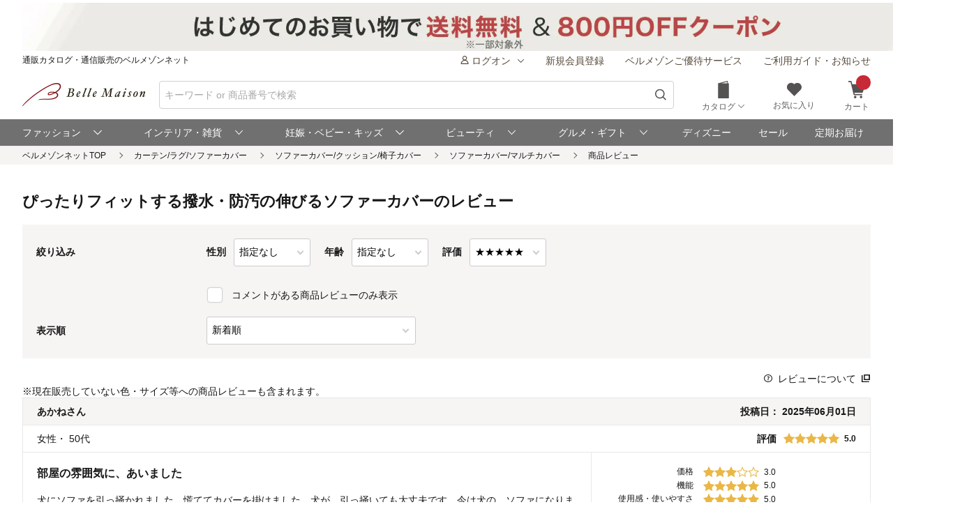

--- FILE ---
content_type: text/plain
request_url: https://www.bellemaison.jp/sgtm/g/collect?v=2&tid=G-LLYKP7WCHG&gtm=45je61r1v893589979z8833147409za20gzb833147409zd830457410&_p=1769767309379&gcd=13l3l3l3l1l1&npa=0&dma=0&cid=836812112.1769767312&ecid=1395695778&ul=en-us%40posix&sr=1280x720&_fplc=0&ur=US-OH&frm=0&pscdl=noapi&_eu=AAAAAGA&sst.tft=1769767309379&sst.lpc=155562536&sst.navt=n&sst.ude=0&sst.sw_exp=1&_s=1&tag_exp=103116026~103200004~104527907~104528501~104684208~104684211~115616986~115938466~115938468~116185181~116185182~116988315~117041588&sid=1769767312&sct=1&seg=0&dl=https%3A%2F%2Fwww.bellemaison.jp%2Fshop%2Fapp%2Fcatalog%2Freview_list%2F0000%2F1042349%2F5%2F&dt=%E3%81%B4%E3%81%A3%E3%81%9F%E3%82%8A%E3%83%95%E3%82%A3%E3%83%83%E3%83%88%E3%81%99%E3%82%8B%E6%92%A5%E6%B0%B4%E3%83%BB%E9%98%B2%E6%B1%9A%E3%81%AE%E4%BC%B8%E3%81%B3%E3%82%8B%E3%82%BD%E3%83%95%E3%82%A1%E3%83%BC%E3%82%AB%E3%83%90%E3%83%BC%E3%81%AE%E3%83%AC%E3%83%93%E3%83%A5%E3%83%BC%EF%BD%9C%E9%80%9A%E8%B2%A9%E3%81%AE%E3%83%99%E3%83%AB%E3%83%A1%E3%82%BE%E3%83%B3%E3%83%8D%E3%83%83%E3%83%88&_tu=BA&en=page_view&_fv=1&_nsi=1&_ss=1&ep.page_url=https%3A%2F%2Fwww.bellemaison.jp%2Fshop%2Fapp%2Fcatalog%2Freview_list%2F0000%2F1042349%2F5%2F&ep.referrer=&ep.userAgent=Mozilla%2F5.0%20(Macintosh%3B%20Intel%20Mac%20OS%20X%2010_15_7)%20AppleWebKit%2F537.36%20(KHTML%2C%20like%20Gecko)%20Chrome%2F131.0.0.0%20Safari%2F537.36%3B%20ClaudeBot%2F1.0%3B%20%2Bclaudebot%40anthropic.com)&ep.AppFlag=&ep.content_group=%E3%82%B7%E3%82%B9%E3%83%86%E3%83%A0%E3%83%BB%E3%81%9D%E3%81%AE%E4%BB%96&up.sbt=&up.age=&up.kyklytykbn=&up.ctlgkn=&up.ctlg=&up.mlmtrkum=&up.cmpno=&up.usepaymentname=&up.bmmcartamt=0&up.logonsm=0&tfd=5742&richsstsse
body_size: 685
content:
event: message
data: {"send_pixel":["https://analytics.google.com/g/s/collect?dma=0&npa=0&gcd=13l3l3l3l1l1&gtm=45j91e61s0v893589979z8833147409z99106334560za20gzb833147409zd830457410&tag_exp=103116026~103200004~104527907~104528501~104684208~104684211~115616986~115938466~115938468~116185181~116185182~116988315~117041588~117227944&_is_sw=0&_tu=BA&_gsid=LLYKP7WCHGMJLAlu_GRvJRUScd5ZO9yA"],"options":{}}

event: message
data: {"send_pixel":["https://stats.g.doubleclick.net/g/collect?v=2&dma=0&npa=0&gcd=13l3l3l3l1l1&tid=G-LLYKP7WCHG&cid=836812112.1769767312&gtm=45j91e61s0v893589979z8833147409z99106334560za20gzb833147409zd830457410&tag_exp=103116026~103200004~104527907~104528501~104684208~104684211~115616986~115938466~115938468~116185181~116185182~116988315~117041588~117227944&_is_sw=0&_tu=BA&aip=1"],"options":{}}

event: message
data: {"response":{"status_code":200,"body":""}}



--- FILE ---
content_type: application/javascript
request_url: https://www.bellemaison.jp/J_oL/_oHD/B/d/hwrZV_PA/DEYf2cbQkNrSzkii/aG0yU3FHKA/NSMy/fHVBKlMB
body_size: 171772
content:
(function(){if(typeof Array.prototype.entries!=='function'){Object.defineProperty(Array.prototype,'entries',{value:function(){var index=0;const array=this;return {next:function(){if(index<array.length){return {value:[index,array[index++]],done:false};}else{return {done:true};}},[Symbol.iterator]:function(){return this;}};},writable:true,configurable:true});}}());(function(){TJ();kOn();z1n();var YX=function(sx){var Bb=1;var Lv=[];var k8=rn["Math"]["sqrt"](sx);while(Bb<=k8&&Lv["length"]<6){if(sx%Bb===0){if(sx/Bb===Bb){Lv["push"](Bb);}else{Lv["push"](Bb,sx/Bb);}}Bb=Bb+1;}return Lv;};var gZ=function(rx){var Wb='';for(var U8=0;U8<rx["length"];U8++){Wb+=rx[U8]["toString"](16)["length"]===2?rx[U8]["toString"](16):"0"["concat"](rx[U8]["toString"](16));}return Wb;};var P2=function(BO,Ac){return BO>Ac;};var C5=function J5(DX,cb){'use strict';var UR=J5;switch(DX){case KK:{U1.push(Yq);rn[N5()[LM(dL)](l1,pq,sL)](function(){return J5.apply(this,[VK,arguments]);},Rv[JM]);U1.pop();}break;case jn:{var cc=cb[Tz];U1.push(l1);if(rn[Bd(typeof wb()[FO(JR)],CM('',[][[]]))?wb()[FO(M1)](X6,R8):wb()[FO(dx)].apply(null,[Vq,J8])][wb()[FO(UL)](sX,wR)](cc)){var NO;return U1.pop(),NO=cc,NO;}U1.pop();}break;case wJ:{var Ib;var X5;var Mc;U1.push(MX);for(Ib=NV;QO(Ib,cb[xb(typeof N5()[LM(Ux)],CM([],[][[]]))?N5()[LM(Ub)](I6,LL,Hd):N5()[LM(NV)](YL,Kc,U2)]);Ib+=mv){Mc=cb[Ib];}X5=Mc[Bd(typeof wb()[FO(J2)],CM('',[][[]]))?wb()[FO(xZ)](HX,ZX):wb()[FO(dx)](fd,zZ)]();if(rn[N5()[LM(xv)](PX,DV,D5)].bmak[A6()[OX(Ox)](Pv,zR,O6)][X5]){rn[N5()[LM(xv)](PX,Fd,D5)].bmak[A6()[OX(Ox)](Pv,zR,Z6(Z6(mv)))][X5].apply(rn[N5()[LM(xv)](PX,RZ,D5)].bmak[A6()[OX(Ox)].apply(null,[Pv,zR,Fd])],Mc);}U1.pop();}break;case zf:{var UZ=cb[Tz];U1.push(Rc);var BL=Bd(typeof A6()[OX(lR)],CM([],[][[]]))?A6()[OX(Uv)](D6,hV,d6):A6()[OX(Yv)](Ud,fx,Z6(NV));var ZO=A6()[OX(jd)](NX,gq,M6);var t8=NV;var Wq=UZ[N5()[LM(IL)](vX,f6,KR)]();while(QO(t8,Wq[N5()[LM(NV)].apply(null,[YL,Z6(Z6(NV)),GM])])){if(n1(ZO[wb()[FO(Sq)](EO,A9)](Wq[xb(typeof N5()[LM(DY)],CM('',[][[]]))?N5()[LM(Ub)](nD,Xk,rU):N5()[LM(Ok)].call(null,ID,Fd,Tv)](t8)),NV)||n1(ZO[wb()[FO(Sq)](EO,A9)](Wq[Bd(typeof N5()[LM(RA)],CM('',[][[]]))?N5()[LM(Ok)].call(null,ID,bj,Tv):N5()[LM(Ub)](Kj,Pk,wm)](CM(t8,mv))),NV)){BL+=mv;}else{BL+=NV;}t8=CM(t8,Mt);}var tt;return U1.pop(),tt=BL,tt;}break;case VK:{U1.push(Pt);var MF=Dx;var dF=A6()[OX(Uv)].call(null,ST,hV,VT);for(var z9=NV;QO(z9,MF);z9++){dF+=wb()[FO(mD)](bV,tx);MF++;}U1.pop();}break;case Gp:{var KE=cb[Tz];U1.push(DI);var jH=KE[xb(typeof CQ()[AP(RZ)],'undefined')?CQ()[AP(mv)].call(null,zt,EF,Yx,PT):CQ()[AP(rH)].call(null,rY,qj,dD,Yv)](function(Nm){return J5.apply(this,[P4,arguments]);});var kk;return kk=jH[N5()[LM(QU)].apply(null,[CU,Uv,jG])](SU()[kG(JM)].apply(null,[WG,ZF,mv,Ug,bg])),U1.pop(),kk;}break;case pp:{U1.push(dj);var GI=rn[Bd(typeof N5()[LM(WG)],CM([],[][[]]))?N5()[LM(xv)](PX,Zj,Xt):N5()[LM(Ub)].call(null,Rt,nY,bg)][A6()[OX(Et)](BX,Gt,Z6(NV))]?mv:NV;var SA=rn[N5()[LM(xv)].apply(null,[PX,Uj,Xt])][A6()[OX(DI)](XA,H9,nF)]?mv:NV;var nP=rn[N5()[LM(xv)](PX,Wm,Xt)][A6()[OX(MH)](RE,dP,Z6(Z6([])))]?mv:Rv[mv];var tQ=rn[N5()[LM(xv)].apply(null,[PX,Z6({}),Xt])][A6()[OX(hD)](vL,LL,pq)]?mv:NV;var TY=rn[N5()[LM(xv)](PX,PD,Xt)][A6()[OX(J2)].call(null,V1,zH,ZH)]?mv:NV;var LT=rn[N5()[LM(xv)](PX,NV,Xt)][bt()[Vg(PD)](bj,NY,Ex,FF,I6)]?mv:NV;var VA=rn[N5()[LM(xv)].call(null,PX,Z6(Z6(NV)),Xt)][SU()[kG(rm)].apply(null,[Z6(Z6(mv)),IF,dx,zD,dx])]?mv:NV;var AH=rn[Bd(typeof N5()[LM(hT)],CM('',[][[]]))?N5()[LM(xv)](PX,R8,Xt):N5()[LM(Ub)](rQ,DV,Fd)][Bd(typeof SU()[kG(rH)],'undefined')?SU()[kG(LQ)].call(null,Z6(mv),PF,Ok,sA,zA):SU()[kG(Yv)](JM,Gk,rG,H9,pq)]?mv:NV;var BI=rn[N5()[LM(xv)](PX,Z6(Z6({})),Xt)][wb()[FO(ZE)](fv,fg)]?Rv[DY]:NV;var dA=rn[A6()[OX(NF)](Ic,HI,bg)][wb()[FO(Pk)](xc,KP)].bind?Ow[A6()[OX(qE)].call(null,p9,ZA,Z6(Z6(NV)))]():NV;var hI=rn[N5()[LM(xv)](PX,WG,Xt)][SU()[kG(M6)](kT,qA,Uv,WG,rG)]?mv:NV;var lt=rn[N5()[LM(xv)](PX,NV,Xt)][Bj()[QT(Jm)].call(null,xv,xj,Jm,vX)]?mv:NV;var m9;var BP;try{var UA=U1.length;var h9=Z6([]);m9=rn[xb(typeof N5()[LM(ET)],CM('',[][[]]))?N5()[LM(Ub)](wI,Ok,EQ):N5()[LM(xv)](PX,pq,Xt)][xb(typeof N5()[LM(mv)],CM('',[][[]]))?N5()[LM(Ub)](X6,vG,Dg):N5()[LM(MY)].call(null,jT,nF,UQ)]?mv:Rv[mv];}catch(YU){U1.splice(nk(UA,mv),Infinity,dj);m9=NV;}try{var qP=U1.length;var sg=Z6({});BP=rn[N5()[LM(xv)](PX,Z6(Z6(NV)),Xt)][A6()[OX(hY)](EU,nF,d6)]?mv:NV;}catch(Bk){U1.splice(nk(qP,mv),Infinity,dj);BP=Rv[mv];}var mF;return mF=CM(CM(CM(CM(CM(CM(CM(CM(CM(CM(CM(CM(CM(GI,jj(SA,mv)),jj(nP,Ow[Bd(typeof A6()[OX(RI)],CM('',[][[]]))?A6()[OX(Mm)](lb,Yv,zD):A6()[OX(Yv)].call(null,rF,tU,HI)]())),jj(tQ,Rv[Mt])),jj(TY,nY)),jj(LT,Ok)),jj(VA,Uv)),jj(AH,Ow[wb()[FO(Mm)](VY,TG)]())),jj(m9,Ub)),jj(BP,Pk)),jj(BI,dx)),jj(dA,Ow[N5()[LM(bP)](Zm,Zj,Tb)]())),jj(hI,xv)),jj(lt,Gt)),U1.pop(),mF;}break;case dw:{var pg={};U1.push(jk);var XT={};try{var fU=U1.length;var Gg=Z6(Yl);var zI=new (rn[A6()[OX(lG)](zj,qD,kT)])(NV,NV)[A6()[OX(Og)].apply(null,[rT,CA,M6])](A6()[OX(wF)](pG,Tx,TU));var WD=zI[xb(typeof bt()[Vg(dx)],CM([],[][[]]))?bt()[Vg(Ub)](Z6(mv),Vt,zt,tk,Tx):bt()[Vg(LD)](PD,BU,xv,U9,ZY)](A6()[OX(j9)](bv,rt,Dg));var UY=zI[N5()[LM(s9)].apply(null,[EH,Ub,Tc])](WD[N5()[LM(ZE)](s9,Z6(Z6(mv)),gq)]);var Bm=zI[Bd(typeof N5()[LM(VH)],CM([],[][[]]))?N5()[LM(s9)](EH,AG,Tc):N5()[LM(Ub)](W9,Z6(NV),PQ)](WD[A6()[OX(nI)].apply(null,[PG,Px,YD])]);pg=sm(hs,[xb(typeof Bj()[QT(mv)],CM([],[][[]]))?Bj()[QT(RA)].call(null,fQ,dI,fd,Fd):Bj()[QT(d6)](Uv,jt,Cj,kT),UY,N5()[LM(RT)](WG,Z6(mv),mU),Bm]);var vA=new (rn[A6()[OX(lG)](zj,qD,vX)])(Rv[mv],NV)[A6()[OX(Og)](rT,CA,Z6(Z6(mv)))](A6()[OX(JA)](q6,Bg,HF));var tP=vA[bt()[Vg(LD)](DV,BU,xv,U9,LD)](A6()[OX(j9)](bv,rt,GD));var cD=vA[N5()[LM(s9)](EH,Z6({}),Tc)](tP[N5()[LM(ZE)].call(null,s9,I6,gq)]);var cY=vA[N5()[LM(s9)].call(null,EH,Uj,Tc)](tP[A6()[OX(nI)].call(null,PG,Px,kT)]);XT=sm(hs,[Bd(typeof SU()[kG(rt)],CM([],[][[]]))?SU()[kG(vX)].call(null,Ok,jt,rg,IH,Uv):SU()[kG(Yv)](M6,TH,nE,rm,bj),cD,A6()[OX(T9)].apply(null,[AD,vH,AG]),cY]);}finally{U1.splice(nk(fU,mv),Infinity,jk);var gG;return gG=sm(hs,[wb()[FO(RT)](vP,JR),pg[Bj()[QT(d6)](Uv,jt,Cj,Y9)]||null,Bd(typeof A6()[OX(lP)],'undefined')?A6()[OX(LG)](FA,wY,Ok):A6()[OX(Yv)](YQ,UL,rY),pg[N5()[LM(RT)].call(null,WG,TU,mU)]||null,A6()[OX(fm)](W9,Uk,R8),XT[SU()[kG(vX)].apply(null,[Ex,jt,rg,IH,LQ])]||null,Bd(typeof A6()[OX(FY)],'undefined')?A6()[OX(ZA)](NY,R9,Zj):A6()[OX(Yv)].apply(null,[kt,vG,PA]),XT[A6()[OX(T9)].call(null,AD,vH,k9)]||null]),U1.pop(),gG;}U1.pop();}break;case zn:{var jF=cb[Tz];var sE;U1.push(zD);return sE=rn[wb()[FO(P9)](RH,RI)][N5()[LM(vH)](Ok,PD,xF)](rn[SU()[kG(rH)](LQ,nU,Pk,MG,Fd)][Bd(typeof wb()[FO(fm)],CM('',[][[]]))?wb()[FO(Y9)](F9,Mm):wb()[FO(dx)](ZX,ZI)],jF),U1.pop(),sE;}break;case PC:{var bT=cb[Tz];var Pm=cb[Yl];U1.push(vG);var Xm=xg(null,bT)?null:dE(SU()[kG(Mt)].call(null,dD,fG,Pk,dj,YD),typeof rn[N5()[LM(Ex)].call(null,Rj,Gt,vm)])&&bT[rn[N5()[LM(Ex)](Rj,FT,vm)][wb()[FO(RZ)](ED,lI)]]||bT[bt()[Vg(xv)].call(null,nF,fT,dx,dQ,Ub)];if(dE(null,Xm)){var qY,RF,RU,pk,FP=[],bH=Z6(Rv[mv]),bY=Z6(Rv[DY]);try{var RG=U1.length;var jI=Z6(Z6(Tz));if(RU=(Xm=Xm.call(bT))[wb()[FO(Bg)](rq,Uj)],xb(Rv[mv],Pm)){if(Bd(rn[wb()[FO(P9)].apply(null,[Km,RI])](Xm),Xm)){jI=Z6(Z6({}));return;}bH=Z6(Ow[A6()[OX(qE)](U9,ZA,M1)]());}else for(;Z6(bH=(qY=RU.call(Xm))[N5()[LM(rQ)](fQ,vF,R8)])&&(FP[A6()[OX(rg)](t9,k9,NV)](qY[SU()[kG(nY)](I6,VH,Ok,Wm,rt)]),Bd(FP[Bd(typeof N5()[LM(gA)],'undefined')?N5()[LM(NV)](YL,HI,tm):N5()[LM(Ub)](kH,Z6(Z6(mv)),IG)],Pm));bH=Z6(NV));}catch(GH){bY=Z6(NV),RF=GH;}finally{U1.splice(nk(RG,mv),Infinity,vG);try{var cg=U1.length;var Xj=Z6(Yl);if(Z6(bH)&&dE(null,Xm[wb()[FO(zD)].apply(null,[Dk,dP])])&&(pk=Xm[wb()[FO(zD)](Dk,dP)](),Bd(rn[wb()[FO(P9)](Km,RI)](pk),pk))){Xj=Z6(Z6(Yl));return;}}finally{U1.splice(nk(cg,mv),Infinity,vG);if(Xj){U1.pop();}if(bY)throw RF;}if(jI){U1.pop();}}var mQ;return U1.pop(),mQ=FP,mQ;}U1.pop();}break;case Tz:{U1.push(bG);if(Z6(JD(wb()[FO(LG)].call(null,Ot,vP),rn[SU()[kG(rH)](LQ,TP,Pk,MG,rG)]))){var mT;return U1.pop(),mT=null,mT;}var hH=rn[xb(typeof SU()[kG(NV)],CM([],[][[]]))?SU()[kG(Yv)].apply(null,[AG,ZP,qA,E9,Mt]):SU()[kG(rH)].apply(null,[Z6(Z6([])),TP,Pk,MG,Y9])][wb()[FO(LG)].call(null,Ot,vP)];var vE=hH[A6()[OX(kH)].apply(null,[hd,ED,VT])];var DQ=hH[wb()[FO(fm)].call(null,Y1,FQ)];var ng=hH[Bd(typeof A6()[OX(GG)],'undefined')?A6()[OX(YD)](s6,Uj,Z6(Z6(mv))):A6()[OX(Yv)].call(null,bI,xI,rY)];var gU;return gU=[vE,xb(DQ,NV)?NV:P2(DQ,Ow[Bd(typeof N5()[LM(Dg)],'undefined')?N5()[LM(zH)](DD,WG,YF):N5()[LM(Ub)](FD,RA,qm)]())?Sj(mv):Sj(Mt),ng||bt()[Vg(rG)].apply(null,[qg,TP,nY,Yx,Yx])],U1.pop(),gU;}break;case G3:{var V9=cb[Tz];var EY=cb[Yl];U1.push(IH);var mk=xg(null,V9)?null:dE(SU()[kG(Mt)].call(null,Ub,A9,Pk,dj,M6),typeof rn[N5()[LM(Ex)](Rj,I6,RD)])&&V9[rn[xb(typeof N5()[LM(XI)],CM('',[][[]]))?N5()[LM(Ub)](ZY,Z6({}),nQ):N5()[LM(Ex)](Rj,gA,RD)][wb()[FO(RZ)](HD,lI)]]||V9[Bd(typeof bt()[Vg(CU)],CM(A6()[OX(Uv)](Ct,hV,Z6(mv)),[][[]]))?bt()[Vg(xv)](FT,ID,dx,dQ,mD):bt()[Vg(Ub)](Z6(Z6([])),kP,tU,bG,kT)];if(dE(null,mk)){var BT,Nj,tI,hU,CI=[],XD=Z6(NV),UI=Z6(mv);try{var HY=U1.length;var O9=Z6([]);if(tI=(mk=mk.call(V9))[xb(typeof wb()[FO(k9)],'undefined')?wb()[FO(dx)](Yq,cU):wb()[FO(Bg)].apply(null,[f8,Uj])],xb(NV,EY)){if(Bd(rn[wb()[FO(P9)].apply(null,[FH,RI])](mk),mk)){O9=Z6(Z6([]));return;}XD=Z6(mv);}else for(;Z6(XD=(BT=tI.call(mk))[Bd(typeof N5()[LM(pT)],CM('',[][[]]))?N5()[LM(rQ)].apply(null,[fQ,Z6(NV),ZD]):N5()[LM(Ub)](bE,KI,qj)])&&(CI[Bd(typeof A6()[OX(jT)],'undefined')?A6()[OX(rg)].apply(null,[DF,k9,gA]):A6()[OX(Yv)].call(null,ID,pP,Z6(Z6(mv)))](BT[SU()[kG(nY)](OY,BG,Ok,Wm,Y9)]),Bd(CI[N5()[LM(NV)](YL,mv,fL)],EY));XD=Z6(NV));}catch(tG){UI=Z6(NV),Nj=tG;}finally{U1.splice(nk(HY,mv),Infinity,IH);try{var RP=U1.length;var vY=Z6(Yl);if(Z6(XD)&&dE(null,mk[wb()[FO(zD)](wg,dP)])&&(hU=mk[wb()[FO(zD)](wg,dP)](),Bd(rn[wb()[FO(P9)].call(null,FH,RI)](hU),hU))){vY=Z6(Tz);return;}}finally{U1.splice(nk(RP,mv),Infinity,IH);if(vY){U1.pop();}if(UI)throw Nj;}if(O9){U1.pop();}}var LP;return U1.pop(),LP=CI,LP;}U1.pop();}break;case Bh:{var MU=cb[Tz];U1.push(JA);if(rn[wb()[FO(M1)].call(null,FI,R8)][wb()[FO(UL)](vQ,wR)](MU)){var xG;return U1.pop(),xG=MU,xG;}U1.pop();}break;case Ys:{U1.push(AY);throw new (rn[Bd(typeof A6()[OX(WG)],CM('',[][[]]))?A6()[OX(DY)](kM,Jt,zD):A6()[OX(Yv)](Zj,Aj,rH)])(SU()[kG(Yx)].call(null,Z6(Z6({})),Xx,ZE,Ej,qg));}break;case JN:{U1.push(P9);throw new (rn[A6()[OX(DY)].apply(null,[D5,Jt,VT])])(SU()[kG(Yx)].apply(null,[Tx,CE,ZE,Ej,t9]));}break;case rs:{U1.push(NU);try{var SP=U1.length;var Wg=Z6([]);var wQ=CM(CM(CM(CM(CM(CM(CM(CM(CM(CM(CM(CM(CM(CM(CM(CM(CM(CM(CM(CM(CM(CM(CM(CM(rn[A6()[OX(Uj)].apply(null,[V8,MH,mD])](rn[SU()[kG(rH)].apply(null,[Dg,Sm,Pk,MG,QU])][wb()[FO(MH)].apply(null,[NI,GT])]),jj(rn[A6()[OX(Uj)](V8,MH,Z6(Z6({})))](rn[SU()[kG(rH)](Uj,Sm,Pk,MG,bg)][wb()[FO(XE)](XY,q9)]),mv)),jj(rn[A6()[OX(Uj)](V8,MH,mv)](rn[SU()[kG(rH)](Z6([]),Sm,Pk,MG,Ub)][A6()[OX(qF)](F6,xU,Z6({}))]),Rv[d6])),jj(rn[A6()[OX(Uj)](V8,MH,CU)](rn[SU()[kG(rH)](gA,Sm,Pk,MG,WG)][N5()[LM(fm)].call(null,nU,Z6({}),Dv)]),Yv)),jj(rn[xb(typeof A6()[OX(ZE)],CM('',[][[]]))?A6()[OX(Yv)](dG,kD,Ex):A6()[OX(Uj)].call(null,V8,MH,mx)](rn[N5()[LM(Pk)](Et,ft,ZT)][A6()[OX(zF)].apply(null,[Kx,rP,vF])]),nY)),jj(rn[A6()[OX(Uj)](V8,MH,Z6(NV))](rn[SU()[kG(rH)].apply(null,[gA,Sm,Pk,MG,d6])][N5()[LM(FA)](vD,ft,X6)]),Ok)),jj(rn[A6()[OX(Uj)].call(null,V8,MH,Rj)](rn[SU()[kG(rH)].call(null,Z6(NV),Sm,Pk,MG,bg)][Bj()[QT(mx)](Ex,Hj,dL,P9)]),Uv)),jj(rn[A6()[OX(Uj)](V8,MH,Yv)](rn[SU()[kG(rH)](M6,Sm,Pk,MG,RA)][A6()[OX(IH)](n8,d6,nF)]),rg)),jj(rn[A6()[OX(Uj)](V8,MH,Z6({}))](rn[Bd(typeof SU()[kG(Uv)],'undefined')?SU()[kG(rH)].apply(null,[ZY,Sm,Pk,MG,JM]):SU()[kG(Yv)].apply(null,[t9,vU,Qj,KQ,Wm])][wb()[FO(gA)](X6,rH)]),Ub)),jj(rn[A6()[OX(Uj)](V8,MH,jk)](rn[SU()[kG(rH)].apply(null,[VT,Sm,Pk,MG,TU])][Bj()[QT(rm)](Pk,rj,Am,ZY)]),Pk)),jj(rn[A6()[OX(Uj)](V8,MH,t9)](rn[SU()[kG(rH)].apply(null,[O6,Sm,Pk,MG,RA])][A6()[OX(pD)].call(null,sd,bg,Ym)]),Ow[wb()[FO(Qk)](UM,Yx)]())),jj(rn[A6()[OX(Uj)].apply(null,[V8,MH,QU])](rn[SU()[kG(rH)].call(null,RZ,Sm,Pk,MG,mx)][A6()[OX(MY)].apply(null,[JZ,Em,ZY])]),CU)),jj(rn[A6()[OX(Uj)].call(null,V8,MH,zH)](rn[SU()[kG(rH)](AG,Sm,Pk,MG,QU)][A6()[OX(bP)](YT,dx,vX)]),xv)),jj(rn[A6()[OX(Uj)].call(null,V8,MH,Ym)](rn[SU()[kG(rH)](Z6(NV),Sm,Pk,MG,JR)][N5()[LM(qF)](mx,k9,xQ)]),Rv[RA])),jj(rn[A6()[OX(Uj)](V8,MH,t9)](rn[SU()[kG(rH)](Z6([]),Sm,Pk,MG,Rj)][A6()[OX(KF)](Pd,zF,Pk)]),M1)),jj(rn[A6()[OX(Uj)](V8,MH,Z6(NV))](rn[SU()[kG(rH)](Z6([]),Sm,Pk,MG,Fd)][Bd(typeof SU()[kG(LD)],CM(xb(typeof A6()[OX(rg)],CM('',[][[]]))?A6()[OX(Yv)](JU,ET,GD):A6()[OX(Uv)].call(null,DA,hV,KP),[][[]]))?SU()[kG(Bg)].call(null,nY,gg,lT,hG,LL):SU()[kG(Yv)](I6,WY,GQ,B9,Yv)]),QI)),jj(rn[A6()[OX(Uj)](V8,MH,gA)](rn[SU()[kG(rH)](vX,Sm,Pk,MG,pq)][A6()[OX(Hm)](f9,rg,Zj)]),Rv[lT])),jj(rn[A6()[OX(Uj)](V8,MH,dD)](rn[SU()[kG(rH)](OY,Sm,Pk,MG,Uv)][wb()[FO(zj)](IA,xm)]),Ex)),jj(rn[A6()[OX(Uj)].apply(null,[V8,MH,mv])](rn[SU()[kG(rH)].call(null,Jm,Sm,Pk,MG,Ok)][A6()[OX(lj)].call(null,Gk,PD,O6)]),Rv[KP])),jj(rn[xb(typeof A6()[OX(nF)],CM([],[][[]]))?A6()[OX(Yv)](rI,Hg,Rj):A6()[OX(Uj)](V8,MH,RZ)](rn[SU()[kG(rH)].call(null,QI,Sm,Pk,MG,ft)][A6()[OX(WG)].call(null,hZ,xD,rm)]),KP)),jj(rn[A6()[OX(Uj)](V8,MH,zR)](rn[Bd(typeof SU()[kG(ft)],CM([],[][[]]))?SU()[kG(rH)].apply(null,[Rj,Sm,Pk,MG,LL]):SU()[kG(Yv)](nF,Et,xA,It,Mt)][Bd(typeof N5()[LM(vG)],'undefined')?N5()[LM(KF)](kP,Z6(Z6([])),HL):N5()[LM(Ub)].apply(null,[Vk,Z6(Z6(mv)),BH])]),DY)),jj(rn[A6()[OX(Uj)].call(null,V8,MH,bQ)](rn[SU()[kG(rH)](Y9,Sm,Pk,MG,I6)][A6()[OX(dT)].call(null,LE,fk,Bg)]),vG)),jj(rn[A6()[OX(Uj)].apply(null,[V8,MH,HF])](rn[SU()[kG(rH)](rt,Sm,Pk,MG,zA)][wb()[FO(FA)](GZ,zH)]),Ow[A6()[OX(Im)].apply(null,[BH,xv,GD])]())),jj(rn[A6()[OX(Uj)](V8,MH,Ok)](rn[wb()[FO(pq)].call(null,IP,LD)][A6()[OX(CU)].call(null,wZ,mv,Tx)]),lT)),jj(rn[Bd(typeof A6()[OX(Om)],CM([],[][[]]))?A6()[OX(Uj)].call(null,V8,MH,FT):A6()[OX(Yv)](AU,Ek,OY)](rn[N5()[LM(Pk)](Et,M6,ZT)][A6()[OX(pA)](Y8,Yx,Z6(Z6(mv)))]),Rv[zR]));var wH;return U1.pop(),wH=wQ,wH;}catch(Ig){U1.splice(nk(SP,mv),Infinity,NU);var MT;return U1.pop(),MT=NV,MT;}U1.pop();}break;case IW:{U1.push(tk);var Yj=function(jF){return J5.apply(this,[zn,arguments]);};var Ix=[wb()[FO(Fd)](rV,pI),SU()[kG(YD)](JR,Gd,Pk,zF,Pk)];var lk=Ix[CQ()[AP(rH)].apply(null,[rY,Gd,Tx,Yv])](function(dk){U1.push(hm);var Zt=Yj(dk);if(Z6(Z6(Zt))&&Z6(Z6(Zt[SU()[kG(NV)](OY,c9,Yv,mm,fT)]))&&Z6(Z6(Zt[SU()[kG(NV)](d6,c9,Yv,mm,Wm)][xb(typeof A6()[OX(lG)],CM([],[][[]]))?A6()[OX(Yv)](R9,hA,Ex):A6()[OX(bj)](TQ,OH,I6)]))){Zt=Zt[SU()[kG(NV)](Z6(mv),c9,Yv,mm,M6)][A6()[OX(bj)].call(null,TQ,OH,k9)]();var jP=CM(xb(Zt[wb()[FO(Sq)](Qg,A9)](A6()[OX(AD)].call(null,OD,JA,qg)),Sj(mv)),jj(rn[A6()[OX(Uj)].apply(null,[cv,MH,vF])](P2(Zt[wb()[FO(Sq)].apply(null,[Qg,A9])](wb()[FO(zD)](JT,dP)),Sj(mv))),Rv[DY]));var OF;return U1.pop(),OF=jP,OF;}else{var pm;return pm=N5()[LM(wP)](ZY,ZH,Lq),U1.pop(),pm;}U1.pop();});var Mk;return Mk=lk[N5()[LM(QU)].call(null,CU,Yx,kv)](A6()[OX(Uv)](R6,hV,bQ)),U1.pop(),Mk;}break;case Q4:{U1.push(JM);try{var JE=U1.length;var fF=Z6({});var g9=Rv[mv];var SD=rn[wb()[FO(P9)](hP,RI)][xb(typeof N5()[LM(wD)],'undefined')?N5()[LM(Ub)](Ok,Z6([]),xP):N5()[LM(vH)](Ok,Z6(Z6({})),CP)](rn[xb(typeof N5()[LM(j9)],CM('',[][[]]))?N5()[LM(Ub)](kU,Jm,sD):N5()[LM(CU)](Ub,rQ,st)],bt()[Vg(QU)](mv,OH,Gt,VQ,GG));if(SD){g9++;if(SD[xb(typeof SU()[kG(k9)],CM([],[][[]]))?SU()[kG(Yv)].call(null,bg,cA,Jg,IY,AG):SU()[kG(nY)].call(null,Kc,AD,Ok,Wm,bQ)]){SD=SD[SU()[kG(nY)](Dg,AD,Ok,Wm,LD)];g9+=CM(jj(SD[N5()[LM(NV)].apply(null,[YL,KI,PT])]&&xb(SD[N5()[LM(NV)](YL,Z6(mv),PT)],mv),mv),jj(SD[wb()[FO(zH)](hk,jk)]&&xb(SD[wb()[FO(zH)].apply(null,[hk,jk])],bt()[Vg(QU)](zR,OH,Gt,VQ,Ex)),Mt));}}var VU;return VU=g9[A6()[OX(bj)](Mj,OH,Z6(Z6(mv)))](),U1.pop(),VU;}catch(HP){U1.splice(nk(JE,mv),Infinity,JM);var WQ;return WQ=N5()[LM(wP)].apply(null,[ZY,Z6([]),Gd]),U1.pop(),WQ;}U1.pop();}break;case J:{var Lg=cb[Tz];var wG=cb[Yl];U1.push(Fm);if(xg(wG,null)||P2(wG,Lg[N5()[LM(NV)].apply(null,[YL,M6,zM])]))wG=Lg[N5()[LM(NV)](YL,DV,zM)];for(var zm=NV,nj=new (rn[wb()[FO(M1)].apply(null,[mq,R8])])(wG);QO(zm,wG);zm++)nj[zm]=Lg[zm];var Pj;return U1.pop(),Pj=nj,Pj;}break;case D:{var GU=cb[Tz];var LF=cb[Yl];U1.push(kj);if(xg(LF,null)||P2(LF,GU[N5()[LM(NV)](YL,Yx,Wv)]))LF=GU[N5()[LM(NV)](YL,Jm,Wv)];for(var VI=NV,hj=new (rn[wb()[FO(M1)](fv,R8)])(LF);QO(VI,LF);VI++)hj[VI]=GU[VI];var nt;return U1.pop(),nt=hj,nt;}break;case P4:{var Nm=cb[Tz];var OQ;U1.push(VG);return OQ=rn[wb()[FO(P9)](l2,RI)][bt()[Vg(P9)].apply(null,[bg,XA,nY,DV,PA])](Nm)[CQ()[AP(rH)].apply(null,[rY,fA,pq,Yv])](function(BA){return Nm[BA];})[NV],U1.pop(),OQ;}break;case Cf:{var Wj=cb[Tz];U1.push(lA);if(xb([wb()[FO(fg)](XL,lT),CQ()[AP(HF)](zT,rj,ZH,Ub),N5()[LM(MG)](JY,zD,bx)][wb()[FO(Sq)].call(null,hA,A9)](Wj[CQ()[AP(KP)].call(null,xZ,BH,rY,Uv)][N5()[LM(JY)].apply(null,[Mt,Z6({}),Ij])]),Sj(Rv[DY]))){U1.pop();return;}rn[N5()[LM(dL)](l1,Z6(NV),tM)](function(){U1.push(zF);var x9=Z6(Yl);try{var JH=U1.length;var WA=Z6(Yl);if(Z6(x9)&&Wj[CQ()[AP(KP)].apply(null,[xZ,WH,Ym,Uv])]&&(Wj[xb(typeof CQ()[AP(QU)],'undefined')?CQ()[AP(mv)].apply(null,[Vt,Nk,PA,ZA]):CQ()[AP(KP)](xZ,WH,OY,Uv)][Bj()[QT(QU)](rg,IG,zk,R8)](xb(typeof N5()[LM(NF)],CM([],[][[]]))?N5()[LM(Ub)].apply(null,[Z9,LL,lU]):N5()[LM(Et)](IL,JR,hg))||Wj[Bd(typeof CQ()[AP(Yv)],CM(A6()[OX(Uv)](hk,hV,Z6(Z6(NV))),[][[]]))?CQ()[AP(KP)].apply(null,[xZ,WH,CE,Uv]):CQ()[AP(mv)].call(null,LU,KD,rm,rI)][xb(typeof Bj()[QT(Ym)],CM([],[][[]]))?Bj()[QT(RA)](LG,hE,jG,ZH):Bj()[QT(QU)](rg,IG,zk,mx)](wb()[FO(xU)](JQ,sT)))){x9=Z6(Z6([]));}}catch(qI){U1.splice(nk(JH,mv),Infinity,zF);Wj[CQ()[AP(KP)](xZ,WH,Tx,Uv)][A6()[OX(ZU)](gk,Ek,vX)](new (rn[wb()[FO(Tj)].apply(null,[PT,EH])])(xb(typeof Bj()[QT(LD)],'undefined')?Bj()[QT(RA)].call(null,wU,bP,Gj,d6):Bj()[QT(JM)].call(null,rg,cG,mY,RA),sm(hs,[N5()[LM(XH)].call(null,BU,Z6(Z6(NV)),cE),Z6(Z6(Yl)),N5()[LM(AQ)].call(null,kY,Z6([]),HD),Z6([]),wb()[FO(ZD)](lO,Dg),Z6(Tz)])));}if(Z6(x9)&&xb(Wj[Bd(typeof wb()[FO(Ex)],CM('',[][[]]))?wb()[FO(SE)](d9,OU):wb()[FO(dx)](KH,r9)],Bd(typeof A6()[OX(zH)],'undefined')?A6()[OX(MG)].apply(null,[gH,AQ,DY]):A6()[OX(Yv)](Jm,bk,M6))){x9=Z6(Z6([]));}if(x9){Wj[Bd(typeof CQ()[AP(Ex)],CM(A6()[OX(Uv)].apply(null,[hk,hV,Z6(NV)]),[][[]]))?CQ()[AP(KP)](xZ,WH,TU,Uv):CQ()[AP(mv)](mg,UT,sj,qg)][A6()[OX(ZU)](gk,Ek,Mt)](new (rn[xb(typeof wb()[FO(fm)],CM('',[][[]]))?wb()[FO(dx)](RQ,GG):wb()[FO(Tj)].call(null,PT,EH)])(xb(typeof bt()[Vg(CU)],CM(A6()[OX(Uv)](hk,hV,nF),[][[]]))?bt()[Vg(Ub)](k9,vF,Km,Dk,O6):bt()[Vg(HF)](rY,ck,Ub,jA,DV),sm(hs,[N5()[LM(XH)](BU,Z6(mv),cE),Z6(Tz),N5()[LM(AQ)](kY,QI,HD),Z6({}),xb(typeof wb()[FO(Wm)],'undefined')?wb()[FO(dx)].apply(null,[Dm,EI]):wb()[FO(ZD)](lO,Dg),Z6(Tz)])));}U1.pop();},NV);U1.pop();}break;case Bz:{var I9=cb[Tz];return I9;}break;}};var BQ=function(){return ["P","$!O\n","\x3fWS","21!4#34O","4\x00G\v\n*{#-","2\'Uk+","6","\v;E3-","TA#<M\x00,4*)!G","<34UG(\fW\r>G","ON**\x07\x00M=/N%8W",">Z,5\"!8","%\n","\">3z","#]A=\x00H\x070\\0 <F+ =",""," *(+)","&=.UL.(<C\x07\r/J\x07","SJ_","0NV 0E","01N","U!+UAB8C\n4yF6+a815Y]M)d\fP\x07D\tJ=0P\x00*)/\x000%","-<.[","\n\b ","K\x40$-!E6]\" p\x07,4 )","%;N7","()=34","1E","\"!\nA&/F\x005*","SSQj","\'#\'/14","$YK!!>\x07O+[","7\x3fE\t 3w0\x00\r7","L1","s(\'l",",0\f","#<M","\x00+\'3+\n/NG=\r\x00I\f]\x3f+","D!","-//Qm-.","`#+\f","s\'",",+1!\x078$","B","\x003#$-9R\tJ*7\x07","9!I","7\x07T","b\f*0O\"f+<5P\t(\r\v\n","M!\b\x07E","/Z","\'q"," *(+)UV\'","%+\x00<#T8T**","UID7\x40p0W1\'#\"","<^9+F",")6E","J","\x07y)","<","./","I\f3,P","/","$4\'9SV\v%","\tU47K\f\"","\"<D,(","%  <3","&H\r\x072X&<,4a\n/%_\tM=","(]m8*>\x07O+[",".\'\rL\x078[\n\x3f7","\x00swv"," 8D","PQ;\nE","\x3f#j-#3/%Y{","M!0:F \r+[\v",".+$\r)","P","\x078C\x006M\x07#5<>3","=;<\\.\x3f=V&","\v15","F","\x00<<9","6-;4.xV.","|","9/"," $8W.#/:T*)HM:0NA\x071\f\"yE-\'-\"\r","L.#2=:%","2","7B&","*\v\rT","u*&+\rVDJ\r5+Bc-;4.>M!0N\x07","K!%Y.\v:","+o:4 #,YG!0","4=/[L;","\"<W1(","G&#",",,\vK16_3\"6W )-","\tT65J5-Q\n\v# */Sk!(\x07E","#","/\rP;","","J57W","6\r7","\x07+J\x0757W\"*2","T\r:G\x3f/F","2.W[:4",";)\'","*$U","A","\b8M<*","*","R 71A","J\')6=T%XCoY\x07y%>-f7<-U-\x00\x00.\r;]\" ","P\x071//);9","PC","032>3$Y{&!","M!*\vT\v\v7","U*&CS\v","N 5Z56(\"","V","\f+\x405","\r&ZG\x07_\"8N\x00|28>`","F","T","O5","y","\x00svs","*>5QL;\tE","Ul","$#53NR*6\fd\x07:]\n -L0","\v-N96M!\"2$","2E","/%X\bA*",",//:/5L","V E\'8\\",",+EJ45F\x000()<,O","\x00C*\\","G#0,","Tc\x00L","\x00-[\f>","Q\"","%R\r\t0\\","l",".YV+\r","-G\r14F","A,12+","K)","#:K\'3-+\'>2U\rV!A","7<[","\b","$\x07/&\r",")(","\x07R%-[","n\'3-+","/^G,0N%L0A>","O6:","&I<]9>K\x07c-;p\tR","5bsG$L(_#}96<}4\"/\tHim",")/yG\"!\x00","\"*!Xs\x3f+Nn6:y\x3f.%\'\"+\r2SK<!","R#-",",C=j335\r-%","S6!( \x07","S,","T4pu","<M.#3/1%","Z\x00\tvp\x071-B","\x00A","X\x07\bJ$1","/%O\rM!7\v","[\f&5","\x07E-"," ","\n>=F\v&\"\f","\rL=\v17W.","R",")C$\x3fL.$<\x074/R","\x07+J>","DE","=L35!<4UL\f+\x00R\r\b5J",":B\b:[","V*6","/6]"," \fo&0]8","O<\t\rt\r:G3\x3f0M\x070",")0L\x3f*L7f(4#Y]n&2\vUp>\n>","V\x007),\v8.H",".%N4F","\x00","*Q","*\x07YB45N5+",".N97f\v34$=\x074/R/G<1","J\x40=%","o\",t",".","\t.K","-G\f4","uX3c","M3",":L-#\":","&5.\"8$s\rV&+\x00",">/RK=)+A\v\bK\x07\"<P\x00","YV\vc","/5+","\rC==\x402 6B\x00-  yB-&_\'n\"\'\b#+N","\'/2><9","*8[\n&<0//$ \x00","I\f,[","60","a","S6\r4J\f%-2 2(8","\x076A\x001-","P.*\nM71k","+W\x07","\t*Y\n#0A//575!RG","C\r\b6]\'5)W","!+\x00","%\fN--J1-L","Q6Y","hS","2&;4","ZF",":N<<G &*$ (-","\nG-\"<N\v","9%ZW#08L","7W","\'\vL","lJ;zRZfe^GaiH\x40<B)Q","2q\'3","s0#_","\t-","\x07A\f\x006B","R&*","\"!-!Nc$-\n","|1)5!+","8+/Z\x3fK=0","+7YF=-R$7L5;","\x00\b,]","P7K 80O","\x07+J$<l)#\":!\f","5N\r7,B&5","~\x00T\r0C","\nG- V\x07\\>:f\v&%4:/","/>%OK--TI<Y>-P","\b\nU","\n>)V\x07\x3f1+",")C","4.XZ\x00\"",")R\vM$!","&E0L\x076Q&4+43HC;-","1!)","-\f\'\nW7#","$\x07%]\rq&>\v9I\r-",":*|","\x072","c37):4.[)C(","O.<:U\f\t\x40\n>-P","\\1+W\'0"," <Q25<","\x071>8]q*0","\x3f$/","C\r:D","*>P","n 5F#\"\x3f+\x00(0zC;1","\r","h\rE\f^","2+B\'5",";0jN\f%U-J\x07","P*7V\x07","F\v*[/\x3f8G","&74+\x07)]G+\r","3--","\v7I\n\"4","0M/3%+\x07","0L\f","{f","&0",".7C","2.HL;\x07D\r","(:/!HP","R#\rF5+"," >)RP!I\r\n","","3~1w"];};var MA=function(ZG,LA){return ZG&LA;};var jj=function(Bt,vk){return Bt<<vk;};var rk=function(v9){var BD=0;for(var Ax=0;Ax<v9["length"];Ax++){BD=BD+v9["charCodeAt"](Ax);}return BD;};var xg=function(WI,Lk){return WI==Lk;};var Ow;var VE=function(CY,ZQ){return CY>>>ZQ|CY<<32-ZQ;};var xb=function(Pg,OT){return Pg===OT;};var YH=function(Kk,UG){return Kk>>UG;};var dE=function(gF,NP){return gF!=NP;};var EP=function(vT,cF){return vT<=cF;};var SI=function Zg(mA,kF){var NA=Zg;var fE=cH(new Number(dC),jU);var KY=fE;fE.set(mA);while(KY+mA!=Dr){switch(KY+mA){case Zp:{mA+=A4;var jD=kF[Tz];U1.push(YA);var IT=sm(hs,[N5()[LM(VT)].call(null,hD,Xk,Eq),jD[NV]]);JD(mv,jD)&&(IT[N5()[LM(Bg)](pF,Z6(Z6(mv)),z8)]=jD[mv]),JD(Rv[d6],jD)&&(IT[wb()[FO(JR)](sI,ZY)]=jD[Mt],IT[Bd(typeof SU()[kG(Gt)],CM([],[][[]]))?SU()[kG(DY)](I6,Vm,Ub,XI,zA):SU()[kG(Yv)](FT,KT,NG,Jm,RA)]=jD[Yv]),this[N5()[LM(zD)].call(null,zH,Z6({}),HM)][A6()[OX(rg)](UU,k9,kT)](IT);U1.pop();}break;case Mh:{mA+=VK;return U1.pop(),LH=Ut[cj],LH;}break;case Ml:{var lQ=kF[Tz];U1.push(pA);mA-=ql;var OG=lQ[A6()[OX(rQ)].call(null,zY,ND,Z6(mv))]||{};OG[A6()[OX(YD)].apply(null,[kq,Uj,PD])]=N5()[LM(zR)].call(null,tg,jk,Kt),delete OG[SU()[kG(16)](71,363,3,202,30)],lQ[A6()[OX(rQ)](zY,ND,sj)]=OG;U1.pop();}break;case R4:{var sH;mA-=d4;return U1.pop(),sH=HQ,sH;}break;case xW:{mA-=Aw;if(Bd(ht,undefined)&&Bd(ht,null)&&P2(ht[N5()[LM(NV)](YL,nF,hZ)],NV)){try{var Q9=U1.length;var cI=Z6({});var TA=rn[A6()[OX(wP)].call(null,gd,QH,Xk)](ht)[wb()[FO(TU)](Xb,Hk)](N5()[LM(GT)](nA,Z6(Z6({})),Tm));if(P2(TA[N5()[LM(NV)].call(null,YL,bg,hZ)],Ok)){HQ=rn[A6()[OX(CU)](QX,mv,Mt)](TA[Ok],dx);}}catch(CD){U1.splice(nk(Q9,mv),Infinity,bF);}}}break;case gw:{var bm=dE(rn[Bd(typeof N5()[LM(rQ)],'undefined')?N5()[LM(xv)](PX,Kc,YG):N5()[LM(Ub)](sQ,rY,sA)][N5()[LM(CU)].apply(null,[Ub,dD,Uc])][A6()[OX(l1)].call(null,cU,Mm,Z6(Z6(NV)))][A6()[OX(UT)](fD,TG,jk)](A6()[OX(gt)].apply(null,[kA,Kc,Jm])),null)?xb(typeof wb()[FO(Im)],CM([],[][[]]))?wb()[FO(dx)].apply(null,[vG,HG]):wb()[FO(rg)](IO,NF):wb()[FO(nY)](JI,QI);var wj=dE(rn[N5()[LM(xv)](PX,Uj,YG)][N5()[LM(CU)](Ub,Z6(Z6({})),Uc)][xb(typeof A6()[OX(BU)],CM([],[][[]]))?A6()[OX(Yv)].call(null,DY,BF,HF):A6()[OX(l1)].call(null,cU,Mm,Z6({}))][Bd(typeof A6()[OX(KT)],CM([],[][[]]))?A6()[OX(UT)](fD,TG,vX):A6()[OX(Yv)](YI,JR,RZ)](CQ()[AP(zR)](ZH,nG,Uj,Ub)),null)?xb(typeof wb()[FO(zA)],'undefined')?wb()[FO(dx)](MQ,fY):wb()[FO(rg)](IO,NF):wb()[FO(nY)].apply(null,[JI,QI]);var Ck=[BY,zg,PP,zE,Gx,bm,wj];var kQ=Ck[N5()[LM(QU)](CU,nF,gg)](SU()[kG(JM)](Z6(Z6({})),WE,mv,Ug,zH));mA+=Al;var JF;return U1.pop(),JF=kQ,JF;}break;case dr:{var Ut=kF[Tz];var cj=kF[Yl];mA-=Hl;var zG=kF[Hf];U1.push(Ng);rn[Bd(typeof wb()[FO(KT)],'undefined')?wb()[FO(P9)](TM,RI):wb()[FO(dx)].call(null,At,zP)][wb()[FO(Ex)].apply(null,[jq,JM])](Ut,cj,sm(hs,[SU()[kG(nY)](kT,WT,Ok,Wm,NV),zG,wb()[FO(DV)](Ql,lG),Z6(NV),Bd(typeof N5()[LM(rQ)],CM('',[][[]]))?N5()[LM(DY)].apply(null,[Ht,Z6([]),d8]):N5()[LM(Ub)].call(null,HD,t9,l9),Z6(NV),CQ()[AP(Mt)](Ux,vQ,QU,Ub),Z6(NV)]));var LH;}break;case xC:{mA-=DC;var C9=kF[Tz];U1.push(KG);var kg=sm(hs,[Bd(typeof N5()[LM(Ym)],CM('',[][[]]))?N5()[LM(VT)](hD,nY,kM):N5()[LM(Ub)](Gk,Z6(Z6(NV)),xY),C9[NV]]);JD(Rv[DY],C9)&&(kg[N5()[LM(Bg)].call(null,pF,dx,JL)]=C9[Rv[DY]]),JD(Mt,C9)&&(kg[wb()[FO(JR)](E1,ZY)]=C9[Mt],kg[SU()[kG(DY)].call(null,fT,xt,Ub,XI,VT)]=C9[Yv]),this[N5()[LM(zD)].call(null,zH,Z6({}),d8)][A6()[OX(rg)].call(null,QD,k9,xv)](kg);U1.pop();}break;case sr:{var qk=kF[Tz];U1.push(fg);mA-=AS;var CG=qk[A6()[OX(rQ)].apply(null,[KF,ND,Z6(Z6([]))])]||{};CG[A6()[OX(YD)].apply(null,[AI,Uj,vG])]=N5()[LM(zR)](tg,Tx,MH),delete CG[SU()[kG(16)].call(null,Z6(0),216,3,202,53)],qk[A6()[OX(rQ)](KF,ND,Z6(NV))]=CG;U1.pop();}break;case wr:{U1.push(IQ);var BY=rn[Bd(typeof N5()[LM(Yq)],'undefined')?N5()[LM(xv)](PX,zH,YG):N5()[LM(Ub)](XP,jk,LE)][N5()[LM(zF)].apply(null,[d6,Jm,Jk])]||rn[xb(typeof N5()[LM(TG)],'undefined')?N5()[LM(Ub)](nG,Y9,dg):N5()[LM(CU)](Ub,jk,Uc)][xb(typeof N5()[LM(RZ)],CM([],[][[]]))?N5()[LM(Ub)].call(null,st,xv,cQ):N5()[LM(zF)](d6,AG,Jk)]?wb()[FO(rg)](IO,NF):wb()[FO(nY)].apply(null,[JI,QI]);var zg=dE(rn[N5()[LM(xv)](PX,Z6({}),YG)][N5()[LM(CU)](Ub,YD,Uc)][A6()[OX(l1)].apply(null,[cU,Mm,jk])][A6()[OX(UT)](fD,TG,gA)](N5()[LM(X9)].apply(null,[VF,zA,L6])),null)?wb()[FO(rg)].apply(null,[IO,NF]):wb()[FO(nY)](JI,QI);mA+=FJ;var PP=dE(typeof rn[SU()[kG(rH)](P9,mI,Pk,MG,bQ)][N5()[LM(X9)].call(null,VF,NV,L6)],SU()[kG(Mt)](vF,tD,Pk,dj,JM))&&rn[xb(typeof SU()[kG(rQ)],CM(A6()[OX(Uv)].call(null,gD,hV,M1),[][[]]))?SU()[kG(Yv)](rG,XQ,Im,JQ,ft):SU()[kG(rH)].call(null,O6,mI,Pk,MG,Dg)][N5()[LM(X9)](VF,Z6(Z6({})),L6)]?wb()[FO(rg)].call(null,IO,NF):wb()[FO(nY)].call(null,JI,QI);var zE=dE(typeof rn[xb(typeof N5()[LM(jk)],CM('',[][[]]))?N5()[LM(Ub)].apply(null,[CE,JM,XF]):N5()[LM(xv)](PX,vF,YG)][N5()[LM(X9)].apply(null,[VF,Rj,L6])],SU()[kG(Mt)].call(null,Z6({}),tD,Pk,dj,CE))?wb()[FO(rg)](IO,NF):wb()[FO(nY)](JI,QI);var Gx=Bd(typeof rn[N5()[LM(xv)](PX,Z6(NV),YG)][CQ()[AP(sj)](Zm,ZI,Ym,CU)],SU()[kG(Mt)](I6,tD,Pk,dj,CE))||Bd(typeof rn[xb(typeof N5()[LM(rG)],CM('',[][[]]))?N5()[LM(Ub)].call(null,qg,vX,rI):N5()[LM(CU)](Ub,Z6(NV),Uc)][CQ()[AP(sj)](Zm,ZI,JM,CU)],SU()[kG(Mt)](LQ,tD,Pk,dj,d6))?xb(typeof wb()[FO(jA)],'undefined')?wb()[FO(dx)].apply(null,[FQ,sL]):wb()[FO(rg)].apply(null,[IO,NF]):wb()[FO(nY)](JI,QI);}break;case Is:{mA-=BK;var lY;U1.push(GA);return lY=[rn[SU()[kG(rH)].apply(null,[zR,D9,Pk,MG,M6])][A6()[OX(gP)].call(null,Jg,WG,jk)]?rn[SU()[kG(rH)].call(null,vG,D9,Pk,MG,mD)][A6()[OX(gP)].apply(null,[Jg,WG,Ex])]:N5()[LM(LU)].call(null,KP,Uj,YI),rn[SU()[kG(rH)].call(null,Z6(Z6({})),D9,Pk,MG,CU)][N5()[LM(pY)].apply(null,[fY,rQ,TT])]?rn[Bd(typeof SU()[kG(qg)],'undefined')?SU()[kG(rH)].apply(null,[Xk,D9,Pk,MG,pq]):SU()[kG(Yv)](Uj,nT,ct,xF,sj)][N5()[LM(pY)].apply(null,[fY,VT,TT])]:N5()[LM(LU)](KP,mv,YI),rn[xb(typeof SU()[kG(zD)],CM(A6()[OX(Uv)](fD,hV,CE),[][[]]))?SU()[kG(Yv)].call(null,Ub,HA,ZT,tj,TU):SU()[kG(rH)].call(null,PD,D9,Pk,MG,Tx)][xb(typeof A6()[OX(vG)],CM([],[][[]]))?A6()[OX(Yv)].apply(null,[pQ,s9,zA]):A6()[OX(q9)](Lj,nm,Z6([]))]?rn[Bd(typeof SU()[kG(zD)],'undefined')?SU()[kG(rH)](Z6({}),D9,Pk,MG,Kc):SU()[kG(Yv)].apply(null,[pq,DD,hG,A9,jk])][xb(typeof A6()[OX(LL)],CM('',[][[]]))?A6()[OX(Yv)].apply(null,[Jt,Ag,kT]):A6()[OX(q9)](Lj,nm,xv)]:xb(typeof N5()[LM(gq)],'undefined')?N5()[LM(Ub)](ZU,Z6(mv),bA):N5()[LM(LU)](KP,QU,YI),dE(typeof rn[SU()[kG(rH)](KP,D9,Pk,MG,KP)][wb()[FO(Fd)](Jv,pI)],SU()[kG(Mt)](Z6(mv),Ij,Pk,dj,xv))?rn[SU()[kG(rH)](rH,D9,Pk,MG,DV)][wb()[FO(Fd)](Jv,pI)][N5()[LM(NV)].call(null,YL,LQ,Mv)]:Sj(mv)],U1.pop(),lY;}break;case th:{var ht=kF[Tz];U1.push(bF);mA+=Cl;var HQ;}break;case Yz:{mA+=JC;return String(...kF);}break;case EJ:{return parseInt(...kF);}break;}}};var tH=function(DT){return rn["unescape"](rn["encodeURIComponent"](DT));};var wT=function(){return ["A\x07F2\b\x00-*D;\v#HN","C,\'lH","*2CQ\n","6\v-",":\x00$","~:\x07GX","}0M8;/9F","-\'TSQn4\x07:\t=p,\t;!U","1\x40R7P\x00W>*\'","\n","K\bX\x3fK>\r6 75F\f\f\f3;","P\nB%","J4h%","\b\x00.*R#K+\'KC","+7UM\f6JTE\n","UCW2\r)1D","&M\'\x3f\x07&xW:z,\bdUP\n>&H\bLBJ%! 41\n4;j,&LO00ACLq6N+,Q\x07=Hz6\b*\vP>;IH\n\x40%s7+>D;x<_\x40\x003lLRPW>FkxF7J","|6\'6V\v\x00(94C\v","h","k.z0\tis\"","","\x00\x3f4#GG","]$","9b","\":\x07\x3f-CV++JH\"T\nM%","8\x00bj8F\nA$\f\'6F:!\r4>\b","!K\x00T\n","\x07L+\b\'5<","cY","5e\x3fG\n-JH\tG\fW8\f=","7\b\f\x00-9!e\x00L\f*0WC\tA","I\tO\x00V\">4=","G","W7","\'#","J4:","\n/9#K0\n\b\x3f(","\vJ\"\x3f;N","t\\",":,AdC\fL\x3f","MRR","\x07Z!\f\'","49Ws\n*S\r4xUd\x40\x00POdv.-Q> \v0+","C,q","=.","A",")#ISQ",">6C","aGG;J<05W","112OK\r6.LRA\x07B\x3f6","J+/\v\n9,+H","(\x072","HIQ\nV!","2Q0^\",%EK8bJDW\x400:,xF,G","RP90\'6=","\vlH;fe$a","Q;","&/GI\v","G\rD=Q","\x3f0rO\n07QgVU4!:1","A\n0\v","4$N%;","p\n>.uJ[\nQy>GbE*6\'56\t!E*1#GJFOs=4C\v6W\vUmD\r.q","yz\x00","R\x07P\x00(","\',J\b8=","\';6\t+ROA3.GGAB\"s1x\x00*\x0737\t","F-*F\b+\b\n\r56]dV\x00P-#LRN","_","\f&\'* J+","P\x00;7FR4W\r","V\nP%",",SG\vK\v`9!!,Q#-","\x07\x00\x3f)C","\v-+SC","s9\f\'0W\t<\b\r","^so\nJC`","%=|:\t\x3f,="," _po","\vC>oGKIBQ4<&","\'(B:","$\v \x3f","L3\n\x3f\v","M-KHAJ>\r","LN3!","/7\rq29(\b*H\nA6-K","V;","T","[:","61","G42\x07.","\v4,\b1E\x07Q>0Q","*EK\x001","}b\bOJ\x3f167=W","GO\'oROV\x07qTeY2 ^","%L;[:","VQ","!KV","Js","CPfY","\f\x07>7","\t<6","7","\n\fM,30|.","T\nO\x00)\'`PLo8\'\v,=",":\'6","VRG\nW\x077\'+","DG4","+#FM",".vK0","21 C","/7P2\b","cP\x00Q",";","","Q/\x07\x3f\v%R\n","a\x07--HCGp\nN>6N=H0^23=!T","\fS\f\v(","/+ l<j\n>2vOG","-RG,","W0\'","\x3f!9p0\x3f","N,","O5\r","0Q;(\f;!%1\x40\tG","\b}","5=d*\t\f\x005*",",\'QoG","F8\f&skB_","d","0I<V6,B","0GW",".7JR","\x07!D\vP)\'WyAJ!\f\b76","ZQ0\x00\'/ ;k>\n\x3f9OG+#HV","VVL","G}",")*","\v>=7+OV.+","%1","\'6F:L","\nM5","L\v=","8\'QnC\vO4 ,07\x00P--;",";+V","eKV\x07L5","-\'HIG.O=&%\v,,;J+\f(+","zyPU4\f\v49V\x07+\f","VP",">","&\f.1K","\n;*3-K\nM+","~","h","V","+\x07Z\b1\f\f;;<-RM>.zL}L0\x076\n","P\x00N\v27F","!L%\n5\x07!9J\t1","J<O","Rb!*=(.1K","P%\f","7#\fQ\t+\f9\v","QF2\n20Q%0","Q\nT","","]Oy>6LP\fL5N\x3f","\v%Uc-PR\bR\x00P%7\x00","\tW<6LI\tGD4sG};M:\x07\n336+QG~Gk\f;YG\x3fC(]\x3fqH:\x073.dE\x00F\n~z\t2,","dUL\fj%!67","Cr\'(6q\r/g.m:\rtg%kv,/m&bS(8\x07o\t&g.x\\>M\f\"\x3f\x00-S<m/Ni*rc,\x07_|\x3fh-yc5&\n/5l7/W+r\"c\'\x00dg\".b1\\.-\rb$((/%6`\f-,#}r*c\'b\"+w6q=[ %3g>c--{Hl&c.b\"(\r\t6`\x3f2\\U%&g,[\x406\vg&h>y\x3fW[b$(\x3f\b5(g&F(fAn-R\rN7.&6b!)[\'6g.k_jdl,A\'W/\"UM%5og\x3foZoHj[bd\"/\t\"t\'#l&qw..\b}sT.e6\"836a\v\'\t>h\tQ-d\bs)[Vb\"/XK\x3f(\x00m6q.c)\n\rtg,{]K9\x008 40u$;$\t%9\"g\nw\x07%de=\f5\n/5P\x008*\b\"=$ L.*\x07dg&f\x00\"/A$mL=1&g.c\"\nwdg-k;Me\"g\x3f4yIt \nuU\tE.jdl\"A\\,/\t/SM-%5)\x40\bfde1Z\b\'8/Ct\'#&04l&pw.c,$I.b:-\x07\b%\rl7* \bs&kZc.\rHScWY:\"-D\"%&/%; ,\r.r\"jdl4G[)G*9\x3f3--Dc-dq&c%gPg/\r\t6E\x3f\v\'>4\vK\vM\t.TGUZmcZ$\r\rn>\t[UllYo\x07dH&\tD4/\bV3/%\rT_uZ1!dc&c\nv666;b%X3Q1>D(N!Rgc*b1\n/\x006S2;\b\x00 3&a%V6\b4hg3I.ab-c7Gu.$\x3f+!#g(w\\\r;DqRL\fb\"<6N2\\/%\r&r\vj%/ HBc>bS*b%\v$O>gjdq&c%j\r,2t\'#(4l&A.a9\buIg%{.b:$\r6b4(\x3f\n7#gZc..dd>c.MS\x3f$,\b&0/d.c*\bdl4G\t/6i\b\fZJ%o\t&qg.hY<qg!E.`2\'[-P<\b\\\x002*t6c.12_Es.b\"mob\'-4n&l<G\x07dHXb,6N&/%;/\\o!dg&c\f9\"/1H\'=;3-3G-{.,gI(s.d3$k%L,)%Q\'Xo.>Jg&c.b\'T;/3F\x00k>\x3f%\v,.c/8_g#N.a\b\"&8r\'\n62 9*3g\fc.D\tc.b\n&;m&n1(4R9jQ/W.c.kuZ6b\r#2/;K\'(=W&gv\x40)g&h%\x40\x3fWV836b\rj1\"(g,wjidv*.b%7]vOY\r(->\x00\x00\\ s. b|Lc\x3fnd\"$;;\x3f\'g%5>t\x40\bfdeX!\b3[=Ml]\x3f\\ 3&K5\t8_i6c,p\tx/Bb\'#$\nn(g.d\bv~-\t.g:\"\\(V3/% }L\vu^3 KwRc.;\x00>8*<0u =.(\x00Rt\\.`dd!E.`7E\"eSF&\x3f\r#k+s)8fs\nDb:,\x07iG!8\\\x3f%\t4\'Q.>dg5l6{\f\x3f._%\x3f&-6d)E.}BLc v%4/:\x3faM&+&o\t(aE8wh>z=L2)!51V<P\nw.c\x40td`\x00c*w%c36a1Vc!dc>\x00d>c.N)5\t44F3/%\f0f\x00mhAw\"/\x006k\n+%o\t+(g-{.\x07Ne\b\" kn\'(<%6A.a:2uS6f`$6(%>\x40!V\f*tc>cA&a:NdH!\"q\x3f(2iwg.I9l$Bbc.b-;7ik8\x3f%3>`\bc,\v.F&`=M\v;( !W<\b\\N\x07jRa)L;2Q|U-ag/1o)\n$K%&,\x00d\bFH%\t.l\"/n1D\';&2&`\r\"\bdl(tH\'8(1i,(1\b^\vr_p)%`nc.b\"w\t\rOm)%\n\nn[c[ddQ8b) 4*6b\v\'N+&~8dMRz r+\n\"-u0\f:Q#g.c.3sd\bb) i5z\'8Ro\t&g.x;;\noVO\vT2,\x3f6`49%&J!\f2.P|Tc-b&/A)\n(82wtC8j,Fg\"c.G2\t-(t(<=\n \\Zs.\bdl.vb\"+6i0=\x3f3-D.%de1uXO!\n/3\x07T,\x3f%\b&K5\t8Id{.b<9e!0A!\t$W\b7`.dgj\x40I:\":6b,2\f\n%\r&K\nL[0c&c.yV/w6i\tZJ%o\t>g.h\tqi&c.b&1Ez\"b\'4/\t=\vw.a6n\fg7oZb)\r\nl64(\x3f2-#bm>|\t.sV/\b\nMR/%\t+q.c%,Q%d\bb2\v,i5z\'(\x3f&\x07|_QZU=uZM5$9#\n.b\'2&)/%\vw.i6m*ME\fly5\n/6\x40\'(\x3f&&)h;D\bdg-`\fl\"f\x3f046a\x3f*6&2;\t\nJ<uZo!dc&c\x07z\"> .z\'\x074\x3f&\x07^o\rn\x00|g&I\x07T79=N(0\x3f%73k^6c.4R6f`$6(%>\x40!V\f*tc>w7\r)D \n_:a\x3f(\f/>\x00q.c%,M&cP+7m2o+\'%3!3>f7pg!E.j2$!j!i1;\t%\v$qw\t\r\v\'dg\nl#E6\"/p4(<\t\"4)B_C\"(\x00cA&a6\"4/\bK\x3f(\f-wU.J.`6\x00`F(Dd\" *s+!\x3f&!1`\bc,\no\r&`6b7\"\x3f6`3\x07%%\r,qw.u.*R\x3fhy&\n\n5b\'\x3f&%\x07F(8wdg)J6M.&6b.(,=\f(__`6NJD\b`\'%4/:1F\b;%i>c.%de4z\b!\n/5FP 8(9\x00h4aV `\n\x07Bi!\x3f\x40U\r\n\b\r|Q- \ncA&e:29w6b#(,=\fZs.\bd|3F\'i!>\n5&b$o+\'%3\v)\x40\bfNg&O^Y79=i<5\x3f&7 \v&K\v5g`\x00c,A\t-*W6b\'4^Qm&l_qkcA&a5\"V/+-tS1\r95g.O^%wtg0c.i99m\t14&>E.g.\'pgRsO!\n/5K1\'7\rmW\'g*c.2vrg&h_p\x3fW(%4yV,>\x3f%h47Q-d\bv~s)D \x0062s6h^\b(\x3f..;Q\'e[s.nA0c.i\x00;7OPo+\'%4\v\x40\bakdg$uWt\"\t]#BHl\nK%4~5R5mDTkR\"/Q_1B15hDc+4dq2u.b;\x07\x00v\b\\\x3f%>&M.c.!\x40w&c.d$/6i>\vQ>3\t&g.c-\x07(Ng&I57-","2DTG)O>\'","%US5GG46","0Q\n.x%6IQ\n-buJEBJ\x3f","\\","7G\bG","\vM\n",":J\b+6","KP4\'<\'(B:\n.\f<R","06DJ-q\'F0\x00\x078=","DDI","\x07+6U","G:!PRL\b","=HJ\n,+VuG\n\x409+2*","\vNvT\x40<-\t\'RM6\rTNYF%!\x00b,J\x00*\x0737\tfRV/\'J\x40GqN3\f\x3fHdzZ\v=Fge=V\nM\t\\KM\r86#,QY9\x07.1\b*\v-\'QSLOW(6$x^\\9\x07.1\b*\v-\'QSLOWwEq\b76W0\x07\\Yg,4C\x00DO\f;HD\bNI%M0,+Q<geZ_\x40\x003dRFRp(1.v\x07Q\t+\n*=XfUO\r0.\x07[F>s\x3ft\vv4;-Iwk^Q\n\"!\x07!,Ub\v\n9,+HG\v-\'QSLOF,X%0x\"EY:\r!E\f--QI[F}\fn\x00l0P)(\x07.5(6Rb\rGLA\r55\x07,=\'Q\t/\f\f#$\"SA6-K4J(**q\b/=hGR\x00\t*,FRMl^\'2=EF\f54X_\x40\x003x^[KWRB\n\'\v09L#\\$1!TV\x00-`\tEZCAB\"=\r\v,Q\x07+\f&z\'G[<\vQCCL#A9YW\t\f\f\r4\x3f3%A^MQI4VJ\x3f\x07%zLE1\n\n\r56G\"s\'\f]GV#\rs! 2\x40q\r36T\x00R\n-6\\*27=MFJ:\x07\v\t\x3f*&J\nNonFI\tDD$2\f.=MVs\f\r.9(CU_\"k\tR<P2^%*$p\f^J}KW99\'NGVF$$\x40L\fW8\f=F6tv\f.-*y\x40[DM2:,x\vsRv6N\x3fPPO0W\x00APAS#\f\'6!\x07FF6\x07\r;6!I\t`0PKCRl3\t6\r6vQ>L5v6IM&2\x40KWRM4sj6\v_=\x40E\x3f,6HOKG>n\x07yLL:qB9.O:S2L.thSF_Fs#X\x40L\fW8\f=N*ps\fW.*\x3fT\nV-,^RR\ns\r</9J>^.v%J\ns\'\f[AW2\v{k#F*.!!MV\x07--RKCDk.\x3f=YT>Ca.6\"yCS\tAJ>\rsjq\f^\x00*\x0737\td_G\v\"$PHVL\x3fC7Fk#\nU\x07-IY!%\\\"\bsjCS\tAJ>\r{G9*W-\x07^219F>0KZm\rI4\x00\'\x40%=s0#(\v\x40CUR2dKOOGmy8GkqLT\x40y_Yg6AbIAA3.\rQKWFwK4S5qLU\x07-IY>v6IM&2\x40\fQ><;()=\x07.v6CV\nw%\fW\x40%\n<\x00b_WO$2\\\n\x3f f\nMV\x07--RK\x00F%!\x00`YE\t-,\x072pO\"SA6-K\vEynpV\b<\v4pm]G*0KJP<:\x0047FN-E\nM\'qN9F_\t*,FRM)K!B\'q\fE1\n\n\r56G*s7\tENYB#C\x3fS*pxE\fH;q\\-\x40G\x0070JQER=M\'2=^X>^g4I%T\bb$\vPNFj67*yO\\\v82\'RMR+jVA\x00\r2\x3fj+[9\x00\b\t3,Em\n\f:1JJGGP<\f59WOq4pO\"SA6-K\vMyA=\v:,UsR\x07s%Nh\tW<6LI\t\n\n*\r{L60L}E\nH/tm[F\vU:lWCMU4K Gl,F\bwA4;-I\nv9C\bCV4^\'B7p\nvEV/60O\x00LG+k^TVQ\x3fC=F`,Q\t(KRv-K\'\vF\"!\rJICDx%0xw\r)tEOT\x004\'\x07\nTO$i\b76W0\x07Vv*N\x3f\x40L\f++JHGMG\n*67*\b:^rp1H\fV0,\rCKMFX\x3fK\'B0t\tvWM\'*0SLO>D\fK4\r{n7^\tw\x40s%1H\fV0,jOVCQ}z49\bbK\r)(*B\nF<+#WREF%!\x00b>M+\x00\nr7K-K\tw`\x40^AW8\r4LeJMO+\f\v-x\t!QOg--WEe\nM42-*WJ\b\x3f9=W1+KAE\vTJ7Kq\r-5\x07O+\fFgeZ*K\tw`QNMl^nk,Q\t(I_(=1TY>.PC]T\x00J5CcB&7F\\~Y<7lCAO\n+*JBZMCF!\t1LO$z9Z!\b\vG:%DREyz49b6Vv=NO\t\nv9L\x40OWRlz\r-6J\b*\fE\x3f,6HOW\"+CEL\n[%AnS=YN+\x00s=I7CVR:lzUL4M2%cO:Irz,T\x00UMbCIO\nW9\f7G91\vD,\r\x3f6!B<V-6\x07Z\n%\v!5xD<6=!BM\nq#WA\\GAG8#6;f<\f37\tlCAC8kXC\vQ\n#\'06U[b\fP\t\x3f,+BI\nq#GTR\vs67*J:G=q\\*MG:!PRL\bj2b;JKN+E\fH\x3fq\\-\x40G\x0000HG\v\x00Rl\x00};(\n6V\ng=I IGP}!JKN\nW4\x07qT`+P:\x07>!J\v\x00C<lDT\x00R!J0,,M:R\f.-*]C*\'EICD}\x07<\x00\'b\r0\x07\'z,T\x00UMbEIVS4EuF,eU\x40\t2.=f\n\n\f:6MIMW9<`t\r\x07-C\x07t9#_97KEK\x00Mq<{n*^X>^g*I)CJ\x00;nK\fW42-*,F;d\x00L,7 _Rb,\fTVQ\x3fC!\x40&=F>Y4-\v(\nMV\x07--RZRFwE\'\x40+,Q\x07+\fJ(=1TIw0\vKV\x07L5^q\',Q\b}E\fJ;*\x00yP\x00K\vr\tyOVCQxOq**TDbTCt50N\x00FF#>\x07TVQ\x3fArS=QN-G.0\b MV\x07--RKPAB#n\x00\'/Ww/\f;(7l;J\n+QCCL#C7\'+WM\t+I5. COCOx`CL\x00H<\'-<U\nOsE;*G+\x07\ns6\vOGB%\f!B0vQvRrz,T\x00UMbIIVS4J!\v6-MF-G.0\b MV\x07--RKPAB#nl9DJ-G6=\x00%R\n*.I\nB#C:S-vQd/*\tdOPKA;-KCX\nx%M!\v1-W(>9g1I2GW\ns0\vHZ%M=\v:,;LsK\f.-*NR-lHCJ\x00GwE{l5W0\rCF4=0CPA>0BMGqSzB0vF\n:\x3fe\t1JvxLOPAN4;&eUW-\tFv*I%T\b:5rR\nf#<jzW-\b\n\v(x!UN+V\tM0\rs 2\x40}\x40Rt<(C\bC:KS\vNCSx5,;J\t1I1L.q2Gb9QTn\x00\x40k\b^%LF6\x07^|~O6\b\fC<*iIx`>zBpxMF+OXL(v-HN&JEZV4\fO!\x40#>FY.TCV\x0761\vR[*M%:\v1v\x07V7A\fM\'>*EK\x001bv\vU0s,Y\x40\t2.1\b*ZYd0\vRR\ns\r</9J;\f.=G6\bP\bs6\vE\bOO4:,e^\x00*\x0737\tdLGVF$6MO\fQ(&=01P[\n#\b\'MP\x0006\x07[:\r7\f!+#;\v)s\r)qK0NQA-\'VC\nNx5,;J\t1I0L.q-\x40GVF$4DTGPRW\nU+>_QO-\f\n(6G6\b\fC3jQ\\K\t\vs&\x00!,L\b}TC#(+\x40OVA1\']RNP\nW$=N6cEN~\x00\r*;O0\bG86MNYB#C6Soi[M[9\x07.1\b*\nF$$JTOD\b4_\'\x40.=D7RW\r<p\bjENw6\tCN\vF%!\x00b*YU\x073Y.\n\f\v0,\x40FCQj67*q\b/=Z2IFOonW\bMFlBcB0%LQ+\f\nz6I*CVR1\x3fXTVQ\x3f=\v:,Mb\"\v\n9,+HOcGv9WCWM*27=MU\t6\r^Tv<\b*CU_\"\x3fWCWMq}07L&Y>tlDC\x00\f0,VRW\fW>qB9.O:SH97\t\"O\bW> IC]_^xO:F&tU\x40\t1\n/;+TM)#IS2\f=\b+\x3fQ\x07=^{hm\n\f\v61UJ[!B<n\bj<[OJ}.\n\x3f*0Id1!QO\bLM\n}}\x071M-\b\n\v(*EK\x001CS\tAJ>\r{k#BCF<-\t\'RM}RR\nL7C\'Hd,Y\x40\t1\n/;+TTP\n+7WHFwK!Se_}.\n\x3f*0Id1!QO\bLMl^{l<P3\b\x07*;58Z\f>/\x40N_CF2)eV\b<\v4pm]G*0K(\x40F2}\',\'Q\t+\n*=(\" \x40:!Q\bGs#\f\'6!\x07F)9A\nH>q]lRA}0/0JR\b}05O5F6tD\f(9+T)W<6LI\t\x00F\n}}07L&Y:\r!E\f\f-\'DR\n\r\n}.B\'vT>C/60O\x00LG+k^TVQ\x3f\f1#/JevO<\bP\x00+-Q_GF7K+\x402*W\t+v;Kl\x40L\f++JHO\vQ4&,xK,WMv=IUL\f6\x40TV\x00Ql\vl9Z\b<T4;-I\ns0\tHKMCJx%+<W[bTB|pyvM61\x40\\TQqn\x00\'/W[N,A\nH(t\thIFvyWCWMq}\x071M-\b\n\v(*EK\x001jWXCUB\r66p^\r7\fLr>*EK\x001jQP\nW$=N6vL\b:V\nJ,9\v1CUCA1\']RO\v\nx+j:^\x00w\vR\bvz !H\nP+-WN\t\v3O&Bj>M+\x00\nrq6CW1bQNQ\nxO5F tUW\t\f\f\r4\x3fEh\tW<6LI\t\nFX#\'06Ux\t=\x07.x !H\nP+-W{E_F\n}}\'!\x00*\x0737\tlRFY>0TZm\rI4\x00\'F6q[F[4E5*O2G+K\v\n\r! j6^:\v4xjT\nT\n-1\x40N\tV\x3f\x00\'\x07-6WWNv\v(p\\!\bG86MNYB#C=S\'v\x07Lw\x40E\r<p\tdOv0\x40RP%M%.-\bsP\x0056y\x07^\"0\x40RP%M7,=JVsv=I2GW\n,k\n\r\fQ><;(<.*\'R\x00PU5nWCG7=\r61MN+\x40\r<p,O\f-\'SWK8}\x00\' Vs\r)v!H7+V\b8Q\nM%^%+<WJ+t<\b*CR^s6MO\f\vF=46=JM3R21jK\nV\x070&\tGWsO\'++YB8T\b\v3<Gt\nJ,lQTgW#\n6l>Q#>\nL\tqKeRFD\x00-jSG8\rs*1\nD+KCYg*I\'NP.+jA\x00\r2\x3fj,JsWB|y7hlGt0\vU\vK\fFyRzGd~_W6%\x07e+O\v_v\x3f\tUM7=\r61MNv\n\f3+I IGR~rPPOWl;\x071vQ\x07\n3=2\f\f0/UJVL\x3fX:\bjzK0\\YgejRR\nv6MT\bUOW!\ty*W-\x07^21jTC\"nAORW2\v!=\x07W0\x07D/60O\x00LG+k^O\nK8}\n-6\n7z,\\2Gb6MO\tV\x3f\x00\'\x07-6WFN:EM!*0SLO>lQ_GR%\v!5z[BH>Y.tjH\nZb\'\tHAGQ6*7D1\fxtjGER)-LBGFpB=$7\v>^\ng,-UAV&\x07KRK\nP6\x00%,Wd\x07\x40YjcJiHFY>0OZV\x07J\"M\';W6\f\r\x3f4K%\f\f0/UJVL\x3fX:\bjzL\t+KCYg1I0Tn\x00<kWCWMq{L\'6Od\x00L3v6_#M\fcQNQAS#%G9.QF*TJ99\v(M<#QEn\x00\x40sJ\r7Y\x40\x073V\rvz-HN&JEE\vTJ7K&Hd;^X9A\n\f3+I4T\nTS6lFGA\x07o>\x00z\',Q\b\fV\rt;0E\x07n\x00<nNEy;\x071v\x07Q)UJ<1\t%J[#0!\fTVQ\x3fC6F+vJ\b>7m[\nN:bL\x40OWFX8{*1\r-\f\bX3v%R\fJ#0!\fTVQ\x3fC6F+vB<2\v9tFtG,\'^O\nN\x40x;-/WM(I;(7lP1QGGF\x3fs+,L+I.;dI\t6,DJ\v[M\nj\n5F60PH/f1I\"OC3;iI\vF%!\x00b=_JH9\x0064\bI\f\v\"\x3fX\n\x40V!i\b76W0\x07Vv*N\x3f\x40\x00PG)#WK8}0!2M-\x00t4*AJBny\x40ZT|z49\bb\r)v6_*L-+\x40U<G28{\x00l,Z*0\nBY.07\bP\n)dIIAO=K=B`>M\x073\x07(5;Em\x00IV\x0761\vVG\x3fM5\x07,9OM!.6d WCI^8EuF`:F\x074KCYg,8\fM++KS\x00RlzHd1YW&%\x07feb\x00R6lCO\tCO(/<\rd~_J[1\bsc%TOCR6}L\bMS=\'\x07-6MXd/*\tdGAV/\'RKCAB#nn1H\v7\x00\rJ7=,I\vM1\']REK8}\x00\' q\n;4\v=j\x00AC/kRK\r2\f>.=FN>\x40H97\n4J\nV\ne$PHVL\x3fK\'B0q\fJ\x00wK\n\f(7fRq6\\V\vK#\f$N6vQd/*\tfDG4`ZVAW(6>zL\b+\x00\x3fzZy\f&2\x40JP\r66e\r\x07-DF(=1T\x00RbQ\b[FnK\'++YQ>C21jGER+lDT\x00K8}\',LbK\f.-*CV\x0761\vHZs=\n`qM\b06zZy\f&2\x40\x00APIy;\x071vF+T\fMv(h\x40L,*\x40L\fW8\f=F6q\fE\t-A\b(xyR\x07Kq6W_\"LQ8 \x40.=D7DO_(fZtBv9SG\n%\v:l,Z#1\f\r\x3f+<6{TK\tw\'\v\x40LO=!eJv/*\tdR\x07Kq!JKN\nW4K6\x40!7S\n:\v4tjG\tV\n-JEN<\v4J\x3f%[\x40\x07+\n^<-\t\'RMw6\f]M\v\'!N0eK,G\n#\t0TGq.\x40H\x00V\x07`X!PhLK-\x40;*G!J,lQTgW#\n6**9AJ.*\bI\fRb6\f]C\x3f^6\x40!7S\n:\v4c\"MV\x07--RZRM*\'q\fU\x07-IY4v6ATqG:kXTVQ\x3fC<\x3f,Q\t(I-x\"6T\x00PG}+IJEOq\x002!0WB+\f.zN9\n\vG:%DR{F=\x07i\b76W0\x07Vv*K!P\n+7WHGV\x07J\"M7\v.=B:T\r.=%R\x00PUjQKP\nP$\' #5s\x07.\b\'\n_C},\x40^\x00Rl;\x071vF7B|p,O\f-%P\bK\vaJ\x3f%[F9\x07.1\b*\n\ns0\f]OLO=^n>$q\n=,m\x00I\nb6\vJL\bW9Jh\b-*_U\x07-IYjt\tyH\nUO0WG\n\njoy=\\\bO129g,<!{TP\n+7WHGLE$\r0+7\bwRv=K*\n\x00s#\f]PX\'!N7exAMv;Z1\bC*\'XEV\fKyz0=V1I\b\v3<G!\v*lAI\tGPQy\x00zT*N,\fP\x3f+\b(P\n\n\fvlQNLGM}\fz$-\x406D5pm]G*0KW\x40%\n<\x00jq\fU\x07-I\fY.07\n\n-%PKLPj67*\b:^4(7\n-U\n\nG97KEK\x00My\f\x07k#B\bCt94J\ns\'\fW\x40%\n<\x00b-_WO$\x07Vv7K-\n\fs`KCVM%J.\b76W0\x07^\x07r,N\x3fHGCC0nL\n\fs;-/Uv\vL,7 _\vvkX[\bL\fL\x3f\r6\r6eV\b<\v4pN\x3fPPO+J\nF\r<!jpV\b<\v4xlHFY>0O\\P\nW$=N0p^\r-\bLr>*EK\x001jQD\x00QyXhG1/W7A\nJ**2\f::QAP4CcT0=V1IY4v+TQ4o\tRIV_8O\'\x40,=W[kE4;-I\nF$4DTGVRLy{Gl5Q\rwA4;-Iwk^PPOM}\nn-[\x40J3EH)thVCTC&nA\n\x00&O1B\x07t*d/*\tdTG\vA(0DVO\n\tV\x3f\x00\'\x07-6_WO$rc\\mUK<*\rRIRF\'^\'\x40,=WO$\n\x3fxW~T\nV-,SZDM2:,p^X9A_Lx;\b*H\nA6-KLOM0:\t#,QOv/*\tdHNd4DTGVRM0:\t#,QH<\n\x3f;-Ib6\vCD\n\x40%\n%\v!\x07FJ:T\nJ(,T\nV-,~TKRll^x=IYrXDIhtjRR\n#>\x07HN\f>M+\x00\nrq6CW1jD\b\n\vxM>03_\v\x00*\x0737\tdRG\v-\'QSLOQyJ}09\x07\vN9\x07.1\b*\v9-W\\FP&\n\'\r*p\r-\f\bY.v\t!^\v<#VCGUJ7Kq1=b:\x07\n ;,fO>4LAV\x00Qx\'\x40,=W[mR\x3f9\f9T\nV-,RIC\rQ$\'F`*W-\x07\\H4-\v(TA,\']P\nW$=N6vA*\nLx*0SLMs,DPEW>}1=b:\x07\n ;,jA\nV\'6%Mc\tVL!.-PNK;67C\x000 LJ\x00C00+,\x40*Fvz-RG,`\t\nM\vF=AL24W\x000Fvz(GD\x00-/sCQL\x3fAL791V\n3\x3f)1\b*C\x0005EME$\x3f8\'*J\t1%.z:mTA,\']AP4A6\x00&zMQ+\f\nz,I7R\x00RGv\x3fXKVF^xJzGl9\x07S\n&A\n\f3+K%T\bW:,QUN_CJl&\x00!,L\bw\x40\x3f,6HOCA>2UJ\nK80\x3fN1\rM\'t\ty\x40L\f++JHO\vU0s#\nb_.*\x3fPPO:KC E70\'=`\x071rhKtAE\n+JHGWyA$\v \x3fOs\x07Ct\x3f0cV\n11LI\t\nMt!\"<A86\f4<6C}1$JN*6\x00&7q\n9%K\nV\n-jK\b2l\"b(*2m\";!3 \bCP\n1&\x40TPUF69B\v:r6Ih\"c<\x07ay5g!g1<2a!\x40_,9dIRL\n(bj\x40Q\fQ4=-#6BwYRTsv\x00!R,M+\']RO\x00F3\x3f\\`q[J[0G.0CQ0,\r0g-d<7\v -|:\x07(=OD\x00}kTZYF\x3f\x07<pb\r:.(9\n!R\nPG6lph*c<h\'\f8\x073l4\x00>;&NhT\nL\v:0\x40TU\x00\r6\'>#*N+\f\fL3v2\nk.q$zt\"l+f&15d*v36(JY:6PT\tY\bS$56\x00&7q\n>78ZW3nBVp\nM5!\v0b\r:\x07(=8ZW3nBV9F\x3f\x07<x*YU1\rh$*SNC82P5GG46x*YQ1\r\x3f*U8ZW3\x3fX[KVAM4\'Stt\'Q\t2\x00\rt9\v(4KGvnKNF\r2\'\r*p_E1\n\n\r56Om]G*0K}:_F\nj\x002\'xA:\v4xyRAQ\n16\tiZCOl&\x00!,L\bwW3>OTCq+VgPZyzG0=V1I\nr\x07Z\'^\t*,FRM\v%O!G9.QF:T64ZyRPL3.L\vF7\n=\v&zV&\v<x4=K\rMydQ}4[A>}\x076=B0#&,<ff/K:0DR\bPM~j\n5F,-OGb\fW,9dHCMC6nD\n4~}\x00nOrtGnR\n##\"G:\x40\bCOyzGl6[sYCYg*N\x3fO\t\n =(\x40E\n\n\np^n\vk*W-\x07E\x07gyV9CQ\n$JTON\v2^{\x001Y\x40\x073VsqI IGFyd\rSIRP9K=\x4049VvE\vJ6=\t#R\x07Rb0\fNxX.\r#,KN+\x40\bgyWhIRV9+KG\vNX%*+>_yO64FyCAP\n+7WHAGBl}\',Q\bw\x40R+82\'RGCF~GN\vF%!\x00\x3f>M\x073\x073>O(J05I_F%!\x00b-\n^N\x00E1M&$1H\fV0,\rRKPFX8{k#EN}\n36\x00fRV/\'J\x40GVFQ4&,x\vsW_,9dHRm\r5\'FRIRL%\f\'2=YW\t\f\f\r4\x3fI\'GNG+k\vU\vK\fFy[CsqLQ+\f\nx.C\fVMbHA\r2\f=6*\x400XBr6Z0\b\fM,6WSV\x00Q\r2\'q[+>\\Yge\t8ZMq\n+`ZLPb#2l>L\vwW^x#SG+1\x07Z_-L\rF}b\"J\x40rg]|Z^lp\fX,O0#\v&qHb-\b\x07\x40uv!U\nv}\x40\nk<\x07&xG^w6R+s$\"SA6-KNYK#\f$N,=\x002&!(*\b6Mk)#IOW%>6xLF;\f\r(-0SGO1-K\vV\nQ0\x3f\vb1P>\x07t\t\rHOM;\'WMOA4C:\'*A\n:E^\n56J%TC-GLAPq&6xB:ID\v)D\x00NA66\x40TV\x00Q\fKzN/=K\t;G\\M\'pNh\x40RN4o\tUZN4\fO;S7p^b 6v#%R\nv2\'cIOWyJ}\'+O:\r1.1\b*UG\vA++HC=MF}nF,=\x00\">Mt,\bRK8j\f\nB\'\n467bP\v);1\n\bq&\x40PA\nn4<;tq>/6C,M<7WTL\fZ}nl4M*\bv:Z=\bC87DAQCfl}.9E\t-Rg!I1U\nP.8\'KRKnRZ#=P0\x07Rt96SVG}0\x40RP}\'x.[L<\v^>$*SNC+8VKN&O\x3f1b2S&6(JCJ\fe/\tHVUK}2T:tU\\E\b`K1G\v\ts%US]Q\nj\x002\'xF\\<\b\rx=\t UP\n+7WHGVAP%\f#Fk%B6R+\'qK0\vFvyWCWMq&\x00!,L\bw\x40\x3f,6HOVA>2UJ\nK80\x3fN1\rM\'%OmF\f>1\x40S\r%Rnl+MsPjv+Uo\n,1DA\f\fB={l,GqOMv+(\x40AA01\x40N\fB\"sYx;P}\f\x00xb!RP6\vUM\vx.Gn,^^Ov\x40E\x3f,6HOD1!QO\bLGQx!\v6-MF+G*4lR\x07Ks#WAO\nM%z\x3fp^^Ow\x40E","9","P7",":V+2",";+-A",".F\x00=\'dg*f\nW4\x00\'","R\x00J\x3f6!\x07F","(\b\n\r44T\nQ6-KcP\x00Q","\f-\'DRp\nP4\x00\x07%6O26\v/,","\vCD","e\x000%ICGgQ%\vs>.-1","D*[,4<6C","HU","*-UCF\x00-","\x073\x3f0Ir\n-/LUK\x00M\"","V\"!","<-\v(p\nP6-KjQ","==\fO\bJ*16WI[9B=6","47","\x40V!","F<:","+P","<(\"","L!","RZB#2","F\x00\x00\'K","\f66\\","N$","F3\b:=d\x072\f>+","gVU4;\f(=W","J\n:92","2= ","(+4q>\r","*LUMZ","qDV(KvU*Sb3","z\"\nQRp\nR$ ","FI\vN\n\x40%06\'6V\v\b\n","!29\t0I","KVh4","<-HV\vGJ>\r","$CUP\nF\x3f 2\x0049","*4","7CT<\'rII\nQ","%PK\'LAV","\x006>*2C}\n)#ISV\n","&=L:<,-7\n4IG+","<\x07&<M","-\b","9\x07.1!rR\n",":=\v4,<R","<\x402\f4)CV","\t5\"-U\x403+Q_JM6","\x07\v%Uu++WvMS%","EN\f*.DRd\x3f","2l\"b(*\n2m\";;6\"a#","*QR3\f\rL","3QW","|K0;;+*E<A62Qo\tD\x00","UI\x00\fq)3uN+N\t:T5b9\n$)u","!6","==RP=7QC","VPJ\":,","0_G",",&\x40","(L:\r%/,\b4IV=:1","","\"K\x07","G","<\v54%H","\x40\tQ","2\r!=F>\v4\t\'JF1%bTTW("," K0F,","P:\n#","&=W","\x07F","2\x40T\nKP8\f=","--JR","O>\x002+7","F\t\x07\x3f+","\x07560TA00","L&","\n\f;43>4","\x3f:","1\b","F/\f)","\v45\b1U\nF\x00(,","\'0,#J\v:\n7(","PM%\n>\v","\n,7\'CA\x07>,BC","","M1iICO(\"%+4A\n:","zVCW>2","\vO","M\x00H8","E\rV`","%PK\b+AR","V\vCE>>","(+AR","|9(\f\x00(1!T0Q\f-+UR8DM2:,","$<%42>D\n4#O96&\x40IGp\nM5!\v0","\x00R\n1","4!TK\f:JT\fG`>\r\'+6Q","7\b","L$\x00;\v,<","6VB",",=\t\x3f70.A64\x40","(+BA",".=0\tC>1FTR","B&2","","CGN\nG!/2W","#\x3fA\n*",";\x00\r;,,cG+"];};var S9=function(DH){if(DH===undefined||DH==null){return 0;}var vg=DH["toLowerCase"]()["replace"](/[^0-9]+/gi,'');return vg["length"];};var Yt=function(TD){return +TD;};var n1=function(Sg,QA){return Sg>=QA;};var Bd=function(rE,gY){return rE!==gY;};var II=function(){return Rg.apply(this,[EW,arguments]);};var vt=function UD(lF,Gm){'use strict';var OI=UD;switch(lF){case Fr:{var cT=Gm[Tz];var Rk;U1.push(NE);return Rk=sm(hs,[bt()[Vg(Gt)](Z6(Z6(NV)),qH,rg,ZY,JM),cT]),U1.pop(),Rk;}break;case zn:{return this;}break;case Cf:{return this;}break;case wS:{U1.push(NH);var Tt;return Tt=N5()[LM(M6)].call(null,I6,rH,LV),U1.pop(),Tt;}break;case BN:{var Lm=Gm[Tz];U1.push(SY);var xk=rn[wb()[FO(P9)].call(null,zQ,RI)](Lm);var pE=[];for(var wE in xk)pE[A6()[OX(rg)](KA,k9,JM)](wE);pE[A6()[OX(LQ)](gR,Mt,Pk)]();var sF;return sF=function WP(){U1.push(AF);for(;pE[N5()[LM(NV)](YL,O6,FR)];){var wA=pE[A6()[OX(M6)](xQ,DF,dx)]();if(JD(wA,xk)){var GF;return WP[SU()[kG(nY)](NV,Fj,Ok,Wm,Wm)]=wA,WP[N5()[LM(rQ)](fQ,Z6(Z6({})),TI)]=Z6(Rv[DY]),U1.pop(),GF=WP,GF;}}WP[xb(typeof N5()[LM(wP)],CM('',[][[]]))?N5()[LM(Ub)].apply(null,[DP,GG,CT]):N5()[LM(rQ)](fQ,LQ,TI)]=Z6(NV);var SQ;return U1.pop(),SQ=WP,SQ;},U1.pop(),sF;}break;case Q4:{U1.push(QH);this[N5()[LM(rQ)].call(null,fQ,M6,rD)]=Z6(NV);var PH=this[N5()[LM(zD)](zH,ZY,GY)][Rv[mv]][Bd(typeof A6()[OX(PD)],CM('',[][[]]))?A6()[OX(rQ)].call(null,sD,ND,NV):A6()[OX(Yv)](qU,ND,JM)];if(xb(Bd(typeof A6()[OX(kT)],CM([],[][[]]))?A6()[OX(sj)].apply(null,[wt,ZH,Zj]):A6()[OX(Yv)](FI,qU,KP),PH[A6()[OX(YD)].call(null,vL,Uj,RZ)]))throw PH[SU()[kG(P9)].apply(null,[Yx,bD,Yv,J2,KI])];var Qm;return Qm=this[wb()[FO(WG)](Dk,Om)],U1.pop(),Qm;}break;case hs:{var qG=Gm[Tz];var Tg;U1.push(DG);return Tg=qG&&xg(SU()[kG(Ok)].call(null,R8,KF,Ub,M1,vG),typeof rn[N5()[LM(Ex)](Rj,KI,St)])&&xb(qG[A6()[OX(Pk)].apply(null,[ST,Hm,GD])],rn[N5()[LM(Ex)](Rj,R8,St)])&&Bd(qG,rn[N5()[LM(Ex)](Rj,zD,St)][wb()[FO(Pk)](fL,KP)])?A6()[OX(rm)].apply(null,[XH,VT,Z6(NV)]):typeof qG,U1.pop(),Tg;}break;case El:{var HT=Gm[Tz];return typeof HT;}break;case jn:{var fI=Gm[Tz];var M9=Gm[Yl];var tF=Gm[Hf];U1.push(QF);fI[M9]=tF[SU()[kG(nY)].apply(null,[bg,Zk,Ok,Wm,rY])];U1.pop();}break;case Gs:{var rA=Gm[Tz];var lH=Gm[Yl];var kI=Gm[Hf];return rA[lH]=kI;}break;case Al:{var Ik=Gm[Tz];var cm=Gm[Yl];var Vj=Gm[Hf];U1.push(MP);try{var UP=U1.length;var mG=Z6({});var AA;return AA=sm(hs,[A6()[OX(YD)].apply(null,[nM,Uj,Z6([])]),N5()[LM(zR)].call(null,tg,WG,SG),SU()[kG(P9)].apply(null,[TU,jQ,Yv,J2,Pk]),Ik.call(cm,Vj)]),U1.pop(),AA;}catch(gj){U1.splice(nk(UP,mv),Infinity,MP);var QY;return QY=sm(hs,[A6()[OX(YD)].apply(null,[nM,Uj,LL]),A6()[OX(sj)](CL,ZH,rg),SU()[kG(P9)].call(null,Z6(Z6({})),jQ,Yv,J2,Wm),gj]),U1.pop(),QY;}U1.pop();}break;case k4:{return this;}break;case Tp:{var JP=Gm[Tz];U1.push(R9);var MI;return MI=sm(hs,[bt()[Vg(Gt)](Z6(Z6(mv)),nm,rg,ZY,Xk),JP]),U1.pop(),MI;}break;case CC:{return this;}break;case dC:{return this;}break;case U:{var XG;U1.push(Zk);return XG=N5()[LM(M6)].apply(null,[I6,kT,K5]),U1.pop(),XG;}break;case RK:{var Hx=Gm[Tz];U1.push(sU);var MD=rn[xb(typeof wb()[FO(GT)],CM('',[][[]]))?wb()[FO(dx)].call(null,sQ,UH):wb()[FO(P9)].apply(null,[AT,RI])](Hx);var NQ=[];for(var gm in MD)NQ[A6()[OX(rg)](p9,k9,Z6(Z6([])))](gm);NQ[A6()[OX(LQ)](Pq,Mt,vX)]();var mt;return mt=function L9(){U1.push(LY);for(;NQ[N5()[LM(NV)](YL,Z6(mv),E8)];){var G9=NQ[A6()[OX(M6)](z8,DF,zD)]();if(JD(G9,MD)){var OA;return L9[Bd(typeof SU()[kG(lT)],CM(A6()[OX(Uv)](Qt,hV,GD),[][[]]))?SU()[kG(nY)](Z6({}),Ag,Ok,Wm,Tx):SU()[kG(Yv)].call(null,kY,hG,OE,OP,GD)]=G9,L9[Bd(typeof N5()[LM(R8)],CM('',[][[]]))?N5()[LM(rQ)](fQ,Xk,gT):N5()[LM(Ub)].call(null,Nk,Z6({}),NG)]=Z6(mv),U1.pop(),OA=L9,OA;}}L9[N5()[LM(rQ)].apply(null,[fQ,LL,gT])]=Z6(NV);var Wk;return U1.pop(),Wk=L9,Wk;},U1.pop(),mt;}break;case js:{U1.push(dY);this[N5()[LM(rQ)].apply(null,[fQ,PD,cP])]=Z6(NV);var Rm=this[Bd(typeof N5()[LM(kP)],CM([],[][[]]))?N5()[LM(zD)](zH,Jm,P4):N5()[LM(Ub)](N9,fT,TF)][NV][A6()[OX(rQ)].apply(null,[Xg,ND,Z6(Z6({}))])];if(xb(Bd(typeof A6()[OX(M6)],CM('',[][[]]))?A6()[OX(sj)](m6,ZH,Uv):A6()[OX(Yv)].apply(null,[lD,Yv,LD]),Rm[A6()[OX(YD)].apply(null,[TR,Uj,Z6(Z6({}))])]))throw Rm[SU()[kG(P9)](Z6(NV),nT,Yv,J2,Yv)];var nH;return nH=this[wb()[FO(WG)].apply(null,[T5,Om])],U1.pop(),nH;}break;case vn:{var lg=Gm[Tz];var gQ;U1.push(gD);return gQ=lg&&xg(xb(typeof SU()[kG(ft)],CM(A6()[OX(Uv)](vI,hV,Z6(mv)),[][[]]))?SU()[kG(Yv)](Bg,Ok,mj,fH,kY):SU()[kG(Ok)](GG,tj,Ub,M1,PA),typeof rn[Bd(typeof N5()[LM(GD)],'undefined')?N5()[LM(Ex)](Rj,CU,jV):N5()[LM(Ub)].apply(null,[KU,sj,fT])])&&xb(lg[A6()[OX(Pk)].apply(null,[D8,Hm,Yx])],rn[N5()[LM(Ex)](Rj,Yx,jV)])&&Bd(lg,rn[N5()[LM(Ex)](Rj,zA,jV)][wb()[FO(Pk)].call(null,Y8,KP)])?A6()[OX(rm)].call(null,Jj,VT,GD):typeof lg,U1.pop(),gQ;}break;case kN:{var pH=Gm[Tz];return typeof pH;}break;case YW:{var Kg=Gm[Tz];var Fk=Gm[Yl];var xH=Gm[Hf];U1.push(w9);Kg[Fk]=xH[SU()[kG(nY)](CE,fP,Ok,Wm,KI)];U1.pop();}break;case I:{var XU=Gm[Tz];var tT=Gm[Yl];var QG=Gm[Hf];return XU[tT]=QG;}break;case Lz:{var dU=Gm[Tz];var EA=Gm[Yl];var Fx=Gm[Hf];U1.push(sU);try{var CH=U1.length;var pU=Z6({});var Dj;return Dj=sm(hs,[Bd(typeof A6()[OX(vD)],'undefined')?A6()[OX(YD)](nL,Uj,rt):A6()[OX(Yv)](jY,Ft,Ex),Bd(typeof N5()[LM(tg)],'undefined')?N5()[LM(zR)].call(null,tg,LD,mP):N5()[LM(Ub)].apply(null,[DU,Uv,CF]),Bd(typeof SU()[kG(mv)],CM(A6()[OX(Uv)].apply(null,[Rc,hV,ZY]),[][[]]))?SU()[kG(P9)](Z6(Z6(mv)),pQ,Yv,J2,nY):SU()[kG(Yv)](Z6({}),Km,BU,dj,rG),dU.call(EA,Fx)]),U1.pop(),Dj;}catch(xT){U1.splice(nk(CH,mv),Infinity,sU);var HU;return HU=sm(hs,[A6()[OX(YD)](nL,Uj,NV),A6()[OX(sj)].call(null,OV,ZH,Pk),SU()[kG(P9)].call(null,Tx,pQ,Yv,J2,ZY),xT]),U1.pop(),HU;}U1.pop();}break;case kl:{return this;}break;}};var rn;var dH=function(FU){if(FU==null)return -1;try{var tY=0;for(var qt=0;qt<FU["length"];qt++){var gI=FU["charCodeAt"](qt);if(gI<128){tY=tY+gI;}}return tY;}catch(SH){return -2;}};var hF=function(){return ["\x6c\x65\x6e\x67\x74\x68","\x41\x72\x72\x61\x79","\x63\x6f\x6e\x73\x74\x72\x75\x63\x74\x6f\x72","\x6e\x75\x6d\x62\x65\x72"];};var Fg=function(){return rn["Math"]["floor"](rn["Math"]["random"]()*100000+10000);};var nk=function(bU,Wt){return bU-Wt;};var QQ=function(){if(rn["Date"]["now"]&&typeof rn["Date"]["now"]()==='number'){return rn["Math"]["round"](rn["Date"]["now"]()/1000);}else{return rn["Math"]["round"](+new (rn["Date"])()/1000);}};var sG=function(pt,PY){return pt^PY;};var HH=function(){return Rg.apply(this,[hN,arguments]);};var SF=function JG(RY,Yk){'use strict';var QP=JG;switch(RY){case jn:{var Yg=Yk[Tz];U1.push(jm);var Tk=N5()[LM(wP)](ZY,dD,c5);try{var Eg=U1.length;var Cm=Z6(Z6(Tz));if(Yg[SU()[kG(rH)].call(null,Yv,WU,Pk,MG,rG)][Bd(typeof N5()[LM(QI)],CM('',[][[]]))?N5()[LM(lm)](pY,Uj,PM):N5()[LM(Ub)].call(null,Um,k9,wk)]){var Ak=Yg[SU()[kG(rH)].call(null,rg,WU,Pk,MG,bj)][N5()[LM(lm)].call(null,pY,ZY,PM)][A6()[OX(bj)].apply(null,[EQ,OH,Z6(NV)])]();var GP;return U1.pop(),GP=Ak,GP;}else{var sY;return U1.pop(),sY=Tk,sY;}}catch(WF){U1.splice(nk(Eg,mv),Infinity,jm);var K9;return U1.pop(),K9=Tk,K9;}U1.pop();}break;case pp:{var fj=Yk[Tz];U1.push(wF);var LI=A6()[OX(jT)](pP,lT,mD);var EG=Bd(typeof A6()[OX(rG)],CM('',[][[]]))?A6()[OX(jT)](pP,lT,Dg):A6()[OX(Yv)].apply(null,[BG,PU,Z6([])]);if(fj[N5()[LM(CU)].call(null,Ub,KP,mH)]){var VD=fj[N5()[LM(CU)](Ub,Xk,mH)][bt()[Vg(QU)].apply(null,[Z6(Z6({})),IL,Gt,VQ,VT])](xb(typeof wb()[FO(ZY)],CM([],[][[]]))?wb()[FO(dx)].apply(null,[VF,D6]):wb()[FO(VF)](Ng,OY));var jg=VD[A6()[OX(Og)](gx,CA,QU)](A6()[OX(wF)](cE,Tx,R8));if(jg){var Dt=jg[bt()[Vg(LD)](Tx,QH,xv,U9,Xk)](A6()[OX(j9)](tb,rt,t9));if(Dt){LI=jg[N5()[LM(s9)].call(null,EH,Yv,X8)](Dt[N5()[LM(ZE)].call(null,s9,Z6({}),T9)]);EG=jg[N5()[LM(s9)].apply(null,[EH,Z6(mv),X8])](Dt[A6()[OX(nI)](Dm,Px,jk)]);}}}var pj;return pj=sm(hs,[A6()[OX(gq)](km,j9,nY),LI,SU()[kG(HF)](zR,OU,Gt,qQ,zD),EG]),U1.pop(),pj;}break;case Jh:{var J9=Yk[Tz];var Nt;U1.push(gg);return Nt=Z6(Z6(J9[SU()[kG(rH)].call(null,RZ,fD,Pk,MG,HI)]))&&Z6(Z6(J9[xb(typeof SU()[kG(k9)],CM([],[][[]]))?SU()[kG(Yv)](Kc,Pv,CT,zD,GG):SU()[kG(rH)](zH,fD,Pk,MG,zR)][wb()[FO(Fd)](jq,pI)]))&&J9[SU()[kG(rH)](dD,fD,Pk,MG,ZH)][Bd(typeof wb()[FO(t9)],'undefined')?wb()[FO(Fd)](jq,pI):wb()[FO(dx)](hQ,QH)][NV]&&xb(J9[xb(typeof SU()[kG(TU)],'undefined')?SU()[kG(Yv)].apply(null,[Z6(mv),Qk,vI,fT,P9]):SU()[kG(rH)].apply(null,[Z6(mv),fD,Pk,MG,GD])][wb()[FO(Fd)].call(null,jq,pI)][NV][A6()[OX(bj)].apply(null,[U6,OH,nF])](),wb()[FO(fG)](TM,YP))?wb()[FO(rg)](zx,NF):wb()[FO(nY)](RO,QI),U1.pop(),Nt;}break;case kl:{var Mg=Yk[Tz];U1.push(Bx);var Cg=Mg[SU()[kG(rH)](vF,IQ,Pk,MG,Yv)][Bd(typeof A6()[OX(Ex)],CM([],[][[]]))?A6()[OX(IH)].apply(null,[P6,d6,dP]):A6()[OX(Yv)](b9,dD,Z6(Z6(mv)))];if(Cg){var IU=Cg[A6()[OX(bj)].call(null,Jg,OH,KI)]();var Sk;return U1.pop(),Sk=IU,Sk;}else{var ME;return ME=N5()[LM(wP)](ZY,Z6(NV),sZ),U1.pop(),ME;}U1.pop();}break;case Hf:{U1.push(QH);throw new (rn[A6()[OX(DY)](vj,Jt,k9)])(A6()[OX(n9)].apply(null,[UF,P9,bj]));}break;case Z:{var tA=Yk[Tz];U1.push(Uv);if(Bd(typeof rn[Bd(typeof N5()[LM(JR)],CM([],[][[]]))?N5()[LM(Ex)].apply(null,[Rj,QU,Vq]):N5()[LM(Ub)](VP,dx,RE)],SU()[kG(Mt)](Fd,jT,Pk,dj,CU))&&dE(tA[rn[xb(typeof N5()[LM(LD)],CM([],[][[]]))?N5()[LM(Ub)](hV,Uj,LU):N5()[LM(Ex)].call(null,Rj,Zj,Vq)][wb()[FO(RZ)].apply(null,[W9,lI])]],null)||dE(tA[bt()[Vg(xv)](RA,WG,dx,dQ,jk)],null)){var lE;return lE=rn[wb()[FO(M1)].call(null,sP,R8)][Bj()[QT(DV)].apply(null,[nY,kP,lG,dP])](tA),U1.pop(),lE;}U1.pop();}break;case Wp:{var Lt=Yk[Tz];var qT=Yk[Yl];U1.push(YY);if(xg(qT,null)||P2(qT,Lt[xb(typeof N5()[LM(kT)],CM('',[][[]]))?N5()[LM(Ub)](Vm,dx,NT):N5()[LM(NV)].call(null,YL,Z6(NV),DR)]))qT=Lt[N5()[LM(NV)](YL,Wm,DR)];for(var Oj=NV,zU=new (rn[xb(typeof wb()[FO(EE)],CM([],[][[]]))?wb()[FO(dx)](tj,Og):wb()[FO(M1)](RO,R8)])(qT);QO(Oj,qT);Oj++)zU[Oj]=Lt[Oj];var jB;return U1.pop(),jB=zU,jB;}break;case vw:{var WfC=Yk[Tz];U1.push(mg);var cB=Bd(typeof A6()[OX(kY)],CM([],[][[]]))?A6()[OX(Uv)].apply(null,[gpC,hV,DV]):A6()[OX(Yv)](knC,jQ,Zj);var U7C=A6()[OX(Uv)](gpC,hV,Z6(Z6({})));var BhC=bt()[Vg(TU)].call(null,bg,Fj,pq,vD,Y9);var TsC=[];try{var JhC=U1.length;var PfC=Z6([]);try{cB=WfC[A6()[OX(lm)](TR,X9,M6)];}catch(f3C){U1.splice(nk(JhC,mv),Infinity,mg);if(f3C[bt()[Vg(nY)].call(null,QI,jnC,rg,Kc,KP)][wb()[FO(QsC)](Fq,XrC)](BhC)){cB=SU()[kG(AG)].apply(null,[vF,Fj,mv,zF,WG]);}}var PWC=rn[N5()[LM(Pk)].apply(null,[Et,Xk,YlC])][Bd(typeof SU()[kG(pq)],CM(A6()[OX(Uv)](gpC,hV,Jm),[][[]]))?SU()[kG(LD)].call(null,Z6(NV),kA,Ok,sD,bj):SU()[kG(Yv)].apply(null,[TU,TzC,V7C,ssC,qg])](gsC(rn[Bd(typeof N5()[LM(wD)],'undefined')?N5()[LM(Pk)].apply(null,[Et,ft,YlC]):N5()[LM(Ub)].apply(null,[RH,mD,zsC])][xb(typeof wb()[FO(rH)],CM('',[][[]]))?wb()[FO(dx)](d3C,FD):wb()[FO(mD)](Nq,tx)](),sWC))[A6()[OX(bj)].apply(null,[tM,OH,LD])]();WfC[A6()[OX(lm)].apply(null,[TR,X9,zH])]=PWC;U7C=Bd(WfC[Bd(typeof A6()[OX(OY)],CM([],[][[]]))?A6()[OX(lm)].call(null,TR,X9,nY):A6()[OX(Yv)](fpC,nT,Z6({}))],PWC);TsC=[sm(hs,[SU()[kG(NV)](gA,hnC,Yv,mm,Dg),cB]),sm(hs,[wb()[FO(CU)](UQ,H7C),MA(U7C,mv)[Bd(typeof A6()[OX(Fd)],'undefined')?A6()[OX(bj)](tM,OH,zA):A6()[OX(Yv)].apply(null,[kT,wpC,f6])]()])];var JnC;return U1.pop(),JnC=TsC,JnC;}catch(sCC){U1.splice(nk(JhC,mv),Infinity,mg);TsC=[sm(hs,[SU()[kG(NV)](nF,hnC,Yv,mm,Mt),cB]),sm(hs,[xb(typeof wb()[FO(ET)],'undefined')?wb()[FO(dx)].call(null,KU,ZA):wb()[FO(CU)](UQ,H7C),U7C])];}var GrC;return U1.pop(),GrC=TsC,GrC;}break;case IW:{var bWC=Yk[Tz];U1.push(xZ);var RzC=N5()[LM(wP)](ZY,Y9,Jv);var YsC=Bd(typeof N5()[LM(CE)],CM([],[][[]]))?N5()[LM(wP)](ZY,DV,Jv):N5()[LM(Ub)](Am,CU,r9);var Z0=new (rn[xb(typeof CQ()[AP(k9)],CM(xb(typeof A6()[OX(Uv)],CM('',[][[]]))?A6()[OX(Yv)](kD,ZP,CE):A6()[OX(Uv)].call(null,XF,hV,Wm),[][[]]))?CQ()[AP(mv)](wfC,Jg,WG,vF):CQ()[AP(M1)](QI,pP,f6,Uv)])(new (rn[CQ()[AP(M1)].call(null,QI,pP,WG,Uv)])(A6()[OX(s9)](JJC,dL,kY)));try{var jNC=U1.length;var F4C=Z6([]);if(Z6(Z6(rn[N5()[LM(xv)](PX,Z6(Z6(NV)),nG)][wb()[FO(P9)].call(null,bG,RI)]))&&Z6(Z6(rn[Bd(typeof N5()[LM(ET)],CM([],[][[]]))?N5()[LM(xv)].apply(null,[PX,vG,nG]):N5()[LM(Ub)](qzC,Uv,Ht)][wb()[FO(P9)](bG,RI)][N5()[LM(vH)].apply(null,[Ok,dD,LR])]))){var c7C=rn[wb()[FO(P9)].call(null,bG,RI)][N5()[LM(vH)].apply(null,[Ok,d6,LR])](rn[xb(typeof wb()[FO(rt)],CM('',[][[]]))?wb()[FO(dx)].apply(null,[QsC,BwC]):wb()[FO(YP)](QD,O6)][wb()[FO(Pk)].call(null,Cb,KP)],wb()[FO(VH)].apply(null,[v3C,vlC]));if(c7C){RzC=Z0[A6()[OX(H7C)](QD,dD,Z6([]))](c7C[SU()[kG(NV)].call(null,RA,ZP,Yv,mm,zH)][A6()[OX(bj)](HA,OH,Z6({}))]());}}YsC=Bd(rn[N5()[LM(xv)].apply(null,[PX,LQ,nG])],bWC);}catch(GCC){U1.splice(nk(jNC,mv),Infinity,xZ);RzC=wb()[FO(kP)](VY,Zj);YsC=wb()[FO(kP)](VY,Zj);}var VfC=CM(RzC,jj(YsC,Ow[A6()[OX(qE)].apply(null,[S7C,ZA,jk])]()))[A6()[OX(bj)](HA,OH,kT)]();var WCC;return U1.pop(),WCC=VfC,WCC;}break;case bC:{U1.push(nhC);var ZzC=rn[wb()[FO(P9)](XZ,RI)][xb(typeof wb()[FO(LD)],'undefined')?wb()[FO(dx)](EWC,Yx):wb()[FO(FY)].call(null,Tq,gq)]?rn[wb()[FO(P9)](XZ,RI)][bt()[Vg(P9)](ZH,F2,nY,DV,bj)](rn[wb()[FO(P9)].apply(null,[XZ,RI])][Bd(typeof wb()[FO(IH)],CM('',[][[]]))?wb()[FO(FY)].call(null,Tq,gq):wb()[FO(dx)].call(null,S3C,LY)](rn[SU()[kG(rH)](Z6([]),cv,Pk,MG,O6)]))[N5()[LM(QU)](CU,Yx,fv)](Bd(typeof SU()[kG(Ex)],'undefined')?SU()[kG(JM)].apply(null,[Ym,qzC,mv,Ug,TU]):SU()[kG(Yv)].apply(null,[wD,Zm,DV,H4C,WG])):A6()[OX(Uv)](OO,hV,Jm);var rhC;return U1.pop(),rhC=ZzC,rhC;}break;case MK:{U1.push(Kj);var UzC=N5()[LM(wP)].apply(null,[ZY,Uj,K2]);try{var kE=U1.length;var zWC=Z6([]);if(rn[SU()[kG(rH)](Z6(Z6({})),ShC,Pk,MG,dD)]&&rn[Bd(typeof SU()[kG(DY)],CM(A6()[OX(Uv)](IhC,hV,DV),[][[]]))?SU()[kG(rH)].call(null,ft,ShC,Pk,MG,AG):SU()[kG(Yv)](O6,spC,KH,BnC,Mt)][Bd(typeof wb()[FO(ZH)],CM('',[][[]]))?wb()[FO(LG)].apply(null,[YG,vP]):wb()[FO(dx)].call(null,YG,jE)]&&rn[SU()[kG(rH)](fT,ShC,Pk,MG,Ub)][xb(typeof wb()[FO(wF)],CM([],[][[]]))?wb()[FO(dx)](G4C,NJC):wb()[FO(LG)].apply(null,[YG,vP])][wb()[FO(fm)](rU,FQ)]){var dnC=rn[SU()[kG(rH)](vG,ShC,Pk,MG,rm)][wb()[FO(LG)].apply(null,[YG,vP])][xb(typeof wb()[FO(Uj)],CM([],[][[]]))?wb()[FO(dx)](p9,DV):wb()[FO(fm)].apply(null,[rU,FQ])][A6()[OX(bj)].call(null,Nq,OH,PA)]();var IWC;return U1.pop(),IWC=dnC,IWC;}else{var wWC;return U1.pop(),wWC=UzC,wWC;}}catch(m4C){U1.splice(nk(kE,mv),Infinity,Kj);var x3C;return U1.pop(),x3C=UzC,x3C;}U1.pop();}break;case Ys:{U1.push(JzC);var FNC=N5()[LM(wP)](ZY,t9,g8);try{var CJC=U1.length;var B3C=Z6({});if(rn[SU()[kG(rH)](zH,E1,Pk,MG,pq)][wb()[FO(Fd)](n5,pI)]&&rn[SU()[kG(rH)](NV,E1,Pk,MG,rH)][wb()[FO(Fd)].call(null,n5,pI)][NV]&&rn[SU()[kG(rH)].call(null,vF,E1,Pk,MG,kT)][wb()[FO(Fd)].apply(null,[n5,pI])][NV][NV]&&rn[SU()[kG(rH)](Z6({}),E1,Pk,MG,Mt)][wb()[FO(Fd)](n5,pI)][NV][Ow[N5()[LM(zH)](DD,P9,Oq)]()][SU()[kG(Ym)].apply(null,[JR,dv,Gt,hk,ZY])]){var ThC=xb(rn[Bd(typeof SU()[kG(TU)],CM([],[][[]]))?SU()[kG(rH)](kY,E1,Pk,MG,mD):SU()[kG(Yv)](Z6(NV),AD,DG,cG,zA)][wb()[FO(Fd)].call(null,n5,pI)][NV][NV][SU()[kG(Ym)](JR,dv,Gt,hk,Tx)],rn[SU()[kG(rH)](zA,E1,Pk,MG,YD)][wb()[FO(Fd)](n5,pI)][NV]);var tlC=ThC?wb()[FO(rg)].apply(null,[hq,NF]):wb()[FO(nY)].apply(null,[FR,QI]);var K0;return U1.pop(),K0=tlC,K0;}else{var l0;return U1.pop(),l0=FNC,l0;}}catch(AhC){U1.splice(nk(CJC,mv),Infinity,JzC);var dfC;return U1.pop(),dfC=FNC,dfC;}U1.pop();}break;case Gs:{U1.push(Rc);var lrC=N5()[LM(wP)].apply(null,[ZY,Z6(mv),wM]);if(rn[xb(typeof SU()[kG(Gt)],'undefined')?SU()[kG(Yv)](DY,Hk,km,tfC,DV):SU()[kG(rH)](nY,V0,Pk,MG,pq)]&&rn[SU()[kG(rH)].apply(null,[ZY,V0,Pk,MG,mx])][wb()[FO(Fd)].call(null,J1,pI)]&&rn[Bd(typeof SU()[kG(CU)],CM(A6()[OX(Uv)](D6,hV,mx),[][[]]))?SU()[kG(rH)].call(null,rm,V0,Pk,MG,Ex):SU()[kG(Yv)].apply(null,[VT,zA,QH,sP,bQ])][wb()[FO(Fd)].call(null,J1,pI)][Bj()[QT(vG)].call(null,rg,Hd,KT,YD)]){var AB=rn[SU()[kG(rH)].call(null,Z6(mv),V0,Pk,MG,QI)][wb()[FO(Fd)](J1,pI)][Bj()[QT(vG)](rg,Hd,KT,rm)];try{var TWC=U1.length;var SwC=Z6(Z6(Tz));var A0=rn[N5()[LM(Pk)](Et,k9,k7C)][SU()[kG(LD)](Ym,NJC,Ok,sD,rQ)](gsC(rn[N5()[LM(Pk)](Et,bQ,k7C)][wb()[FO(mD)](mX,tx)](),Rv[JM]))[xb(typeof A6()[OX(Uv)],CM('',[][[]]))?A6()[OX(Yv)].apply(null,[Gt,tD,vX]):A6()[OX(bj)](Vc,OH,rY)]();rn[SU()[kG(rH)](rG,V0,Pk,MG,Ok)][Bd(typeof wb()[FO(zR)],CM([],[][[]]))?wb()[FO(Fd)](J1,pI):wb()[FO(dx)](mP,nI)][Bj()[QT(vG)](rg,Hd,KT,R8)]=A0;var m0=xb(rn[SU()[kG(rH)](PD,V0,Pk,MG,sj)][wb()[FO(Fd)](J1,pI)][Bj()[QT(vG)].call(null,rg,Hd,KT,P9)],A0);var ZCC=m0?xb(typeof wb()[FO(Ym)],CM('',[][[]]))?wb()[FO(dx)].call(null,OH,sP):wb()[FO(rg)].call(null,cV,NF):wb()[FO(nY)].call(null,Zd,QI);rn[SU()[kG(rH)](bQ,V0,Pk,MG,OY)][wb()[FO(Fd)](J1,pI)][Bj()[QT(vG)].apply(null,[rg,Hd,KT,LD])]=AB;var WzC;return U1.pop(),WzC=ZCC,WzC;}catch(J3C){U1.splice(nk(TWC,mv),Infinity,Rc);if(Bd(rn[SU()[kG(rH)](Dg,V0,Pk,MG,k9)][wb()[FO(Fd)].call(null,J1,pI)][Bj()[QT(vG)].call(null,rg,Hd,KT,dD)],AB)){rn[SU()[kG(rH)].call(null,Rj,V0,Pk,MG,YD)][wb()[FO(Fd)](J1,pI)][Bj()[QT(vG)](rg,Hd,KT,Fd)]=AB;}var vzC;return U1.pop(),vzC=lrC,vzC;}}else{var rlC;return U1.pop(),rlC=lrC,rlC;}U1.pop();}break;case nr:{U1.push(WpC);var AnC=N5()[LM(wP)].apply(null,[ZY,Kc,b8]);try{var BCC=U1.length;var Q4C=Z6(Z6(Tz));if(rn[SU()[kG(rH)](LL,wCC,Pk,MG,mD)][wb()[FO(Fd)].call(null,Bq,pI)]&&rn[SU()[kG(rH)].call(null,rg,wCC,Pk,MG,M6)][wb()[FO(Fd)](Bq,pI)][NV]){var vWC=xb(rn[SU()[kG(rH)](rH,wCC,Pk,MG,I6)][xb(typeof wb()[FO(VF)],'undefined')?wb()[FO(dx)](lR,SG):wb()[FO(Fd)](Bq,pI)][wb()[FO(ZA)](V0,J2)](Ow[Bd(typeof Bj()[QT(QI)],CM(A6()[OX(Uv)].call(null,qpC,hV,t9),[][[]]))?Bj()[QT(lT)].apply(null,[xv,INC,pD,ft]):Bj()[QT(RA)](jd,qhC,nNC,CE)]()),rn[xb(typeof SU()[kG(vG)],CM(xb(typeof A6()[OX(NV)],CM([],[][[]]))?A6()[OX(Yv)](AF,YT,vX):A6()[OX(Uv)](qpC,hV,Tx),[][[]]))?SU()[kG(Yv)](WG,UCC,TpC,Gj,zA):SU()[kG(rH)](vX,wCC,Pk,MG,qg)][wb()[FO(Fd)](Bq,pI)][NV]);var GwC=vWC?wb()[FO(rg)](bd,NF):wb()[FO(nY)](FI,QI);var O4C;return U1.pop(),O4C=GwC,O4C;}else{var glC;return U1.pop(),glC=AnC,glC;}}catch(X0){U1.splice(nk(BCC,mv),Infinity,WpC);var PwC;return U1.pop(),PwC=AnC,PwC;}U1.pop();}break;case vN:{U1.push(IwC);try{var QpC=U1.length;var t4C=Z6([]);var HnC=NV;var bpC=rn[wb()[FO(P9)].apply(null,[A5,RI])][Bd(typeof N5()[LM(I6)],CM('',[][[]]))?N5()[LM(vH)](Ok,Z6(Z6([])),m2):N5()[LM(Ub)].apply(null,[LJC,PA,LE])](rn[xb(typeof wb()[FO(hT)],CM([],[][[]]))?wb()[FO(dx)](DB,sfC):wb()[FO(Hk)].call(null,WX,VwC)][wb()[FO(Pk)](CO,KP)],N5()[LM(Ux)].call(null,Dg,Jm,qq));if(bpC){HnC++;Z6(Z6(bpC[xb(typeof SU()[kG(HF)],'undefined')?SU()[kG(Yv)](RA,kt,mH,Tm,HF):SU()[kG(NV)](LQ,M2,Yv,mm,M1)]))&&P2(bpC[SU()[kG(NV)].apply(null,[vG,M2,Yv,mm,rG])][A6()[OX(bj)].apply(null,[LZ,OH,mv])]()[wb()[FO(Sq)].call(null,g2,A9)](N5()[LM(wm)](sj,rG,gc)),Sj(mv))&&HnC++;}var r7C=HnC[A6()[OX(bj)](LZ,OH,dx)]();var mB;return U1.pop(),mB=r7C,mB;}catch(NNC){U1.splice(nk(QpC,mv),Infinity,IwC);var w4C;return w4C=N5()[LM(wP)](ZY,ft,H2),U1.pop(),w4C;}U1.pop();}break;case x4:{U1.push(D5);if(rn[N5()[LM(xv)].apply(null,[PX,bj,ZNC])][wb()[FO(YP)](V7C,O6)]){if(rn[wb()[FO(P9)](Q0,RI)][N5()[LM(vH)].call(null,Ok,vX,Cb)](rn[N5()[LM(xv)](PX,Fd,ZNC)][wb()[FO(YP)](V7C,O6)][wb()[FO(Pk)](j1,KP)],xb(typeof N5()[LM(dP)],CM([],[][[]]))?N5()[LM(Ub)].apply(null,[JwC,DV,JlC]):N5()[LM(F9)].apply(null,[Qk,bg,JzC]))){var ppC;return ppC=wb()[FO(rg)](dM,NF),U1.pop(),ppC;}var CzC;return CzC=wb()[FO(kP)].call(null,Ag,Zj),U1.pop(),CzC;}var tzC;return tzC=N5()[LM(wP)](ZY,HF,P5),U1.pop(),tzC;}break;case Hr:{U1.push(pCC);var wwC;return wwC=Z6(JD(wb()[FO(Pk)](IM,KP),rn[xb(typeof N5()[LM(rH)],'undefined')?N5()[LM(Ub)].call(null,dwC,Yv,ZnC):N5()[LM(xv)](PX,Z6([]),Sm)][wb()[FO(ZE)](f5,fg)][A6()[OX(VH)](IA,wlC,sj)][xb(typeof N5()[LM(wP)],'undefined')?N5()[LM(Ub)](DV,vX,Ud):N5()[LM(UL)].apply(null,[Fd,R8,nc])])||JD(wb()[FO(Pk)].apply(null,[IM,KP]),rn[Bd(typeof N5()[LM(JY)],'undefined')?N5()[LM(xv)](PX,O6,Sm):N5()[LM(Ub)](r4C,Fd,FB)][wb()[FO(ZE)](f5,fg)][Bd(typeof A6()[OX(LG)],CM('',[][[]]))?A6()[OX(VH)].apply(null,[IA,wlC,Z6(NV)]):A6()[OX(Yv)](qnC,W3C,Tx)][wb()[FO(l9)](Hd,KT)])),U1.pop(),wwC;}break;case XW:{U1.push(lB);try{var kzC=U1.length;var v0=Z6(Z6(Tz));var znC=new (rn[N5()[LM(xv)].call(null,PX,Z6(Z6(NV)),NH)][wb()[FO(ZE)](hd,fg)][A6()[OX(VH)](fH,wlC,zD)][N5()[LM(UL)].call(null,Fd,M6,kL)])();var vhC=new (rn[Bd(typeof N5()[LM(hT)],CM([],[][[]]))?N5()[LM(xv)](PX,Z6([]),NH):N5()[LM(Ub)](RNC,QI,d6)][wb()[FO(ZE)].apply(null,[hd,fg])][A6()[OX(VH)].apply(null,[fH,wlC,PD])][wb()[FO(l9)](Ft,KT)])();var kCC;return U1.pop(),kCC=Z6(Z6(Tz)),kCC;}catch(QNC){U1.splice(nk(kzC,mv),Infinity,lB);var mnC;return mnC=xb(QNC[A6()[OX(Pk)](wc,Hm,Z6(NV))][wb()[FO(zH)](UQ,jk)],A6()[OX(DY)](zQ,Jt,lT)),U1.pop(),mnC;}U1.pop();}break;case GN:{U1.push(LrC);if(Z6(rn[N5()[LM(xv)].call(null,PX,Z6(Z6({})),Tm)][N5()[LM(Cj)](JM,dP,g7C)])){var thC=xb(typeof rn[N5()[LM(xv)].call(null,PX,OY,Tm)][A6()[OX(vH)](Dd,Og,Z6(Z6({})))],xb(typeof SU()[kG(Ok)],CM(A6()[OX(Uv)](kD,hV,mx),[][[]]))?SU()[kG(Yv)].call(null,gA,MpC,KrC,Gj,ZH):SU()[kG(Mt)].call(null,Bg,km,Pk,dj,YD))?wb()[FO(rg)](zJC,NF):wb()[FO(kP)](tD,Zj);var JNC;return U1.pop(),JNC=thC,JNC;}var C4C;return C4C=N5()[LM(wP)](ZY,vG,KZ),U1.pop(),C4C;}break;case Q:{U1.push(fQ);var bfC=N5()[LM(DV)](nF,P9,pCC);var VnC=Z6([]);try{var z3C=U1.length;var UNC=Z6({});var LWC=NV;try{var F0=rn[Bd(typeof A6()[OX(QI)],CM([],[][[]]))?A6()[OX(NF)].call(null,GL,HI,Z6({})):A6()[OX(Yv)](NzC,W9,rG)][wb()[FO(Pk)].apply(null,[k5,KP])][A6()[OX(bj)](xQ,OH,mx)];rn[wb()[FO(P9)](PG,RI)][xb(typeof A6()[OX(Uj)],CM('',[][[]]))?A6()[OX(Yv)].apply(null,[XA,wm,Xk]):A6()[OX(P9)](LU,CU,HF)](F0)[A6()[OX(bj)].call(null,xQ,OH,Z6({}))]();}catch(UlC){U1.splice(nk(z3C,mv),Infinity,fQ);if(UlC[A6()[OX(Ux)](Ot,kP,Z6(Z6(NV)))]&&xb(typeof UlC[A6()[OX(Ux)](Ot,kP,rY)],Bj()[QT(NV)](Uv,jWC,xA,GD))){UlC[A6()[OX(Ux)].call(null,Ot,kP,Z6({}))][wb()[FO(TU)].call(null,tm,Hk)](A6()[OX(wm)](zt,IH,dx))[N5()[LM(RZ)].call(null,VH,dP,lhC)](function(whC){U1.push(fG);if(whC[wb()[FO(QsC)].apply(null,[tR,XrC])](N5()[LM(hT)].call(null,C7C,HI,gL))){VnC=Z6(Z6([]));}if(whC[wb()[FO(QsC)](tR,XrC)](N5()[LM(Ht)](F9,RZ,rP))){LWC++;}U1.pop();});}}bfC=xb(LWC,nY)||VnC?wb()[FO(rg)](GpC,NF):wb()[FO(nY)](nG,QI);}catch(OzC){U1.splice(nk(z3C,mv),Infinity,fQ);bfC=A6()[OX(rH)](Mm,pq,wD);}var LzC;return U1.pop(),LzC=bfC,LzC;}break;case m3:{U1.push(UnC);var hwC=N5()[LM(wP)](ZY,gA,t5);try{var sB=U1.length;var RhC=Z6(Z6(Tz));hwC=Bd(typeof rn[bt()[Vg(JM)](Pk,GWC,CU,ZH,vX)],SU()[kG(Mt)](Z6({}),r4C,Pk,dj,KP))?wb()[FO(rg)](j6,NF):wb()[FO(nY)].apply(null,[R6,QI]);}catch(szC){U1.splice(nk(sB,mv),Infinity,UnC);hwC=A6()[OX(rH)](pB,pq,Z6(Z6([])));}var m7C;return U1.pop(),m7C=hwC,m7C;}break;case hJ:{U1.push(VNC);var TB=N5()[LM(wP)](ZY,bg,K6);try{var cpC=U1.length;var QnC=Z6([]);TB=rn[Bd(typeof N5()[LM(zR)],CM([],[][[]]))?N5()[LM(AD)].apply(null,[bj,Z6(Z6({})),Mq]):N5()[LM(Ub)](U9,ZY,jm)][wb()[FO(Pk)](Zx,KP)][wb()[FO(lT)](Zx,Y9)](N5()[LM(YrC)](qF,HI,w2))?xb(typeof wb()[FO(n9)],CM('',[][[]]))?wb()[FO(dx)](gpC,DWC):wb()[FO(rg)](LO,NF):wb()[FO(nY)].apply(null,[zb,QI]);}catch(FpC){U1.splice(nk(cpC,mv),Infinity,VNC);TB=A6()[OX(rH)].apply(null,[H4C,pq,YD]);}var SfC;return U1.pop(),SfC=TB,SfC;}break;case bK:{U1.push(pJC);var TnC=N5()[LM(wP)].apply(null,[ZY,Mt,vb]);try{var KNC=U1.length;var xE=Z6([]);TnC=Bd(typeof rn[A6()[OX(F9)](ES,fm,f6)],xb(typeof SU()[kG(KP)],CM(Bd(typeof A6()[OX(xv)],CM('',[][[]]))?A6()[OX(Uv)](wk,hV,Ub):A6()[OX(Yv)](OrC,pCC,Z6(Z6(NV))),[][[]]))?SU()[kG(Yv)](I6,bg,d3C,hV,HF):SU()[kG(Mt)](mD,x7C,Pk,dj,RZ))?wb()[FO(rg)](nL,NF):xb(typeof wb()[FO(M1)],CM('',[][[]]))?wb()[FO(dx)](AWC,k4C):wb()[FO(nY)](PrC,QI);}catch(B0){U1.splice(nk(KNC,mv),Infinity,pJC);TnC=A6()[OX(rH)].call(null,Um,pq,mv);}var gwC;return U1.pop(),gwC=TnC,gwC;}break;case AN:{U1.push(qA);var hWC=JD(Bd(typeof A6()[OX(k9)],'undefined')?A6()[OX(UL)](bE,O6,Z6(Z6(mv))):A6()[OX(Yv)](U9,zY,Z6(NV)),rn[Bd(typeof N5()[LM(OH)],CM([],[][[]]))?N5()[LM(xv)](PX,vX,j3C):N5()[LM(Ub)](rNC,DV,Uk)])||P2(rn[SU()[kG(rH)](Kc,vm,Pk,MG,TU)][wb()[FO(BNC)].apply(null,[VCC,FA])],NV)||P2(rn[xb(typeof SU()[kG(Yv)],'undefined')?SU()[kG(Yv)](k9,Ek,Mj,YwC,sj):SU()[kG(rH)].apply(null,[sj,vm,Pk,MG,Yv])][wb()[FO(kH)](VCC,nrC)],NV);var z4C=rn[N5()[LM(xv)](PX,rt,j3C)][xb(typeof Bj()[QT(CU)],CM(A6()[OX(Uv)].call(null,sJC,hV,fT),[][[]]))?Bj()[QT(RA)].apply(null,[nA,kwC,UQ,Yv]):Bj()[QT(rt)](dx,MpC,pF,CU)](xb(typeof N5()[LM(FT)],CM([],[][[]]))?N5()[LM(Ub)].call(null,Vq,RZ,HrC):N5()[LM(Zm)](grC,f6,MpC))[Bj()[QT(QU)](rg,MpC,zk,FT)];var P3C=rn[N5()[LM(xv)].call(null,PX,Ex,j3C)][Bd(typeof Bj()[QT(rg)],CM([],[][[]]))?Bj()[QT(rt)](dx,MpC,pF,WG):Bj()[QT(RA)].apply(null,[KQ,Cj,pB,pq])](A6()[OX(Cj)].call(null,KZ,zA,Xk))[Bj()[QT(QU)](rg,MpC,zk,k9)];var psC=rn[Bd(typeof N5()[LM(ZE)],CM('',[][[]]))?N5()[LM(xv)](PX,Z6(NV),j3C):N5()[LM(Ub)].call(null,TzC,rg,vj)][Bj()[QT(rt)](dx,MpC,pF,PD)](A6()[OX(hT)](rwC,Y9,Z6({})))[Bj()[QT(QU)](rg,MpC,zk,GD)];var JrC;return JrC=A6()[OX(Uv)](sJC,hV,fT)[xb(typeof wb()[FO(RA)],CM([],[][[]]))?wb()[FO(dx)].apply(null,[vQ,Ox]):wb()[FO(k9)].call(null,RE,rP)](hWC?wb()[FO(rg)].apply(null,[vc,NF]):wb()[FO(nY)](MrC,QI),SU()[kG(JM)](Tx,lB,mv,Ug,bQ))[wb()[FO(k9)](RE,rP)](z4C?wb()[FO(rg)](vc,NF):wb()[FO(nY)](MrC,QI),xb(typeof SU()[kG(d6)],CM([],[][[]]))?SU()[kG(Yv)](ZH,CNC,slC,MrC,vX):SU()[kG(JM)](Bg,lB,mv,Ug,zA))[wb()[FO(k9)](RE,rP)](P3C?wb()[FO(rg)](vc,NF):wb()[FO(nY)](MrC,QI),Bd(typeof SU()[kG(Ub)],CM([],[][[]]))?SU()[kG(JM)](Z6(Z6(mv)),lB,mv,Ug,RA):SU()[kG(Yv)].apply(null,[RA,VP,YfC,pJC,LL]))[wb()[FO(k9)].apply(null,[RE,rP])](psC?wb()[FO(rg)](vc,NF):wb()[FO(nY)](MrC,QI)),U1.pop(),JrC;}break;}};var rnC=function OwC(GfC,EzC){var JsC=OwC;while(GfC!=TK){switch(GfC){case G:{GfC=TK;while(n1(krC,NV)){jpC+=ANC[krC];krC--;}return jpC;}break;case pw:{return xnC;}break;case Qh:{var ANC=EzC[Tz];var jpC=CM([],[]);var krC=nk(ANC.length,mv);GfC+=Af;}break;case I3:{GfC=cl;var NWC=nk(W0.length,mv);}break;case EW:{var ErC=EzC[Tz];GfC+=Yp;qB.NC=OwC(Qh,[ErC]);while(QO(qB.NC.length,OJ))qB.NC+=qB.NC;}break;case cl:{if(n1(NWC,NV)){do{var v4C=BWC(nk(CM(NWC,UE),U1[nk(U1.length,mv)]),jrC.length);var xNC=SzC(W0,NWC);var PhC=SzC(jrC,v4C);QCC+=Rg(Al,[UsC(MA(xWC(xNC),PhC),MA(xWC(PhC),xNC))]);NWC--;}while(n1(NWC,NV));}GfC=Up;}break;case Xf:{GfC+=hw;while(P2(SpC,NV)){if(Bd(SB[s7C[Mt]],rn[s7C[mv]])&&n1(SB,lsC[s7C[NV]])){if(xg(lsC,SrC)){tNC+=Rg(Al,[W4C]);}return tNC;}if(xb(SB[s7C[Mt]],rn[s7C[mv]])){var xzC=J0[lsC[SB[NV]][NV]];var zfC=OwC(tW,[SB[mv],CM(W4C,U1[nk(U1.length,mv)]),xzC,SpC]);tNC+=zfC;SB=SB[NV];SpC-=sm(zn,[zfC]);}else if(xb(lsC[SB][s7C[Mt]],rn[s7C[mv]])){var xzC=J0[lsC[SB][NV]];var zfC=OwC(tW,[NV,CM(W4C,U1[nk(U1.length,mv)]),xzC,SpC]);tNC+=zfC;SpC-=sm(zn,[zfC]);}else{tNC+=Rg(Al,[W4C]);W4C+=lsC[SB];--SpC;};++SB;}}break;case Up:{GfC-=Al;return OwC(Ff,[QCC]);}break;case qS:{if(n1(NB,NV)){do{r3C+=CWC[NB];NB--;}while(n1(NB,NV));}return r3C;}break;case Kn:{U1.push(TlC);GfC+=f3;zrC=function(ApC){return OwC.apply(this,[EW,arguments]);};qB(zR,VT,Im);U1.pop();}break;case hN:{var HfC=EzC[Tz];var MwC=EzC[Yl];var UE=EzC[Hf];var jrC=Z4C[rm];var QCC=CM([],[]);var W0=Z4C[HfC];GfC=I3;}break;case MJ:{GfC+=Us;var CWC=EzC[Tz];var r3C=CM([],[]);var NB=nk(CWC.length,mv);}break;case fW:{GfC=TK;var MnC=EzC[Tz];nfC.LC=OwC(MJ,[MnC]);while(QO(nfC.LC.length,rY))nfC.LC+=nfC.LC;}break;case T4:{GfC-=Vp;for(var pzC=NV;QO(pzC,J7C.length);++pzC){A6()[J7C[pzC]]=Z6(nk(pzC,Yv))?function(){return sm.apply(this,[ZN,arguments]);}:function(){var KJC=J7C[pzC];return function(d4C,CpC,vwC){var dpC=HH(d4C,CpC,AG);A6()[KJC]=function(){return dpC;};return dpC;};}();}}break;case Pw:{GfC=TK;for(var xrC=NV;QO(xrC,TNC.length);xrC++){var IsC=SzC(TNC,xrC);var RrC=SzC(HH.zS,d7C++);ElC+=Rg(Al,[MA(xWC(MA(IsC,RrC)),UsC(IsC,RrC))]);}return ElC;}break;case rf:{GfC-=Qh;return HNC;}break;case sw:{W4C=nk(SJC,U1[nk(U1.length,mv)]);GfC-=Rs;}break;case Tp:{GfC=TK;U1.push(FhC);PsC=function(I3C){return OwC.apply(this,[fW,arguments]);};Rg(hs,[MpC,LG]);U1.pop();}break;case Dl:{GfC=pw;if(QO(dzC,MhC.length)){do{var qNC=SzC(MhC,dzC);var CnC=SzC(nfC.LC,D7C++);xnC+=Rg(Al,[MA(xWC(MA(qNC,CnC)),UsC(qNC,CnC))]);dzC++;}while(QO(dzC,MhC.length));}}break;case ZS:{var prC=EzC[Tz];var HNC=CM([],[]);var v7C=nk(prC.length,mv);while(n1(v7C,NV)){HNC+=prC[v7C];v7C--;}GfC=rf;}break;case Wp:{GfC=TK;var gCC=EzC[Tz];HH.zS=OwC(ZS,[gCC]);while(QO(HH.zS.length,hC))HH.zS+=HH.zS;}break;case Wf:{for(var IpC=NV;QO(IpC,R3C.length);++IpC){wb()[R3C[IpC]]=Z6(nk(IpC,dx))?function(){return sm.apply(this,[Rs,arguments]);}:function(){var SNC=R3C[IpC];return function(InC,N0){var zNC=nfC(InC,N0);wb()[SNC]=function(){return zNC;};return zNC;};}();}GfC=TK;}break;case Jh:{U1.push(FY);GfC=TK;BfC=function(cNC){return OwC.apply(this,[Wp,arguments]);};Rg(hN,[pY,pF,Z6({})]);U1.pop();}break;case vw:{var qWC=EzC[Tz];var OlC=EzC[Yl];var xnC=CM([],[]);var D7C=BWC(nk(qWC,U1[nk(U1.length,mv)]),zH);var MhC=n7C[OlC];GfC+=V;var dzC=NV;}break;case Hf:{var G0=EzC[Tz];GfC=TK;nfC=function(DwC,j7C){return OwC.apply(this,[vw,arguments]);};return PsC(G0);}break;case hs:{Y7C=[xv,Sj(CU),rg,[rg],Sj(dD),JR,Sj(Yv),Sj(Mt),mv,xv,Sj(dD),WG,Sj(M1),Pk,Ok,Sj(nY),Yv,Sj(Ex),NV,Gt,Sj(CU),DV,mv,Sj(TU),dx,KP,Sj(CU),Pk,Sj(mx),vF,Sj(mv),Sj(Ub),Yv,Pk,Sj(Ok),Sj(vG),CU,Pk,Sj(P9),Sj(rt),rt,Pk,Sj(rg),Gt,Sj(xv),xv,Sj(mv),Uv,Sj(CU),Ok,rg,Sj(P9),JM,[NV],Sj(Rj),[Uv],Sj(Uv),DY,Sj(Pk),Mt,Sj(Gt),M1,NV,Pk,Sj(CU),xv,Sj(CU),mv,mv,Sj(Yv),KP,Sj(M1),Sj(Gt),Ub,Mt,rg,Sj(Ex),Sj(rG),zR,Sj(Yv),NV,Sj(Gt),Pk,Uv,Sj(k9),P9,QI,Sj(Pk),rg,nY,Sj(kY),vF,Sj(Yv),Sj(Mt),Sj(Yx),CU,Sj(Mt),Pk,Yv,Sj(Ok),Sj(M1),DY,Mt,Sj(KP),CU,Sj(nY),CU,Ok,NV,Sj(Pk),Gt,Sj(Dg),TU,nY,Sj(Mt),mv,xv,Sj(xv),mv,DV,Sj(CU),Sj(rg),Sj(Yv),Yv,mv,Ub,Sj(Pk),lT,vG,Sj(vG),Sj(OY),k9,[Ok],QI,Sj(GD),rm,rH,Pk,Sj(M1),Sj(Bg),bj,Ok,Sj(Ok),Mt,Mt,Yv,Sj(Ex),Pk,Sj(dx),CU,Yv,Sj(QI),KP,Sj(nY),xv,Sj(rg),Sj(mv),Sj(rg),PD,Sj(rg),Ub,Sj(Ub),Pk,Uv,xv,Sj(Yv),Sj(Mt),Sj(Mt),QI,Sj(k9),k9,Sj(Ok),Yv,Sj(Ex),Uv,Sj(Mt),Sj(P9),LD,Sj(xv),Sj(Yv),KP,Sj(QI),M1,HF,CU,Sj(Gt),Yv,Sj(nF),k9,rG,QI,Sj(Yv),Sj(Gt),Sj(mv),KP,Pk,Pk,Sj(dx),Sj(Gt),mv,xv,Sj(Gt),M1,Sj(CU),[Ok],Sj(vG),Ex,zH,Sj(Jm),Rj,NV,Sj(Yv),Yv,Sj(QI),DV,NV,nY,Sj(Ub),Yv,Sj(M1),Sj(Pk),Ok,mv,rg,Ub,Sj(KP),Sj(rg),mv,Sj(KP),Mt,Ub,Sj(JM),rt,Pk,Pk,Sj(Yv),[rg],Sj(LD),Sj(mv),nY,mv,[Yv],Sj(LD),zH,Sj(mv),Ok,Sj(Ub),Pk,Sj(mv),Sj(xv),Sj(Jm),Sj(M1),QI,Sj(vX),AG,[mv],nY,Sj(vG),CU,Sj(rt),Sj(mv),Sj(Ub),Sj(Ym),kY,Sj(kY),GG,DY,Sj(rm),Sj(Ym),GG,Sj(Ok),Uv,Sj(DV),Ok,Sj(Ok),Sj(Mt),Gt,Sj(CU),Mt,rg,Sj(rg),Sj(Yv),Sj(Uv),Mt,[Yv],Sj(Yv),M1,Gt,NV,Sj(Yv),Yv,Mt,CU,Sj(VT),vX,Sj(CU),Ex,Sj(Ok),Uv,Sj(DV),Sj(Yv),Pk,Sj(Mt),CU,Sj(vF),[Mt],Sj(DV),Sj(Yv),Ex,mv,Sj(Ok),Yv,Sj(Gt),Sj(CU),Gt,Sj(xv),Pk,Yv,Sj(Ok),Sj(xv),Gt,Sj(CU),Mt,Mt,CU,Sj(zR),[Mt],Mt,Sj(Yv),Sj(Mt),Yv,nY,Ex,Sj(Mt),Sj(Uv),Sj(k9),QU,DY,rg,Sj(Uv),Sj(Mt),QI,Sj(vG),vG,Sj(KP),Ex,Sj(CU),Sj(Mt),QI,Sj(mv),Sj(mv),[NV],Sj(M1),CU,Ub,Sj(Pk),KP,NV,Sj(KP),Mt,Ok,Sj(HF),[Uv],mv,Sj(Mt),Sj(Pk),Ok,Sj(rg),NV,KP,Sj(Gt),M1,Sj(M1),QI,Sj(zR),PD,Uv,Sj(Mt),Sj(Ub),QI,Sj(Mt),Sj(Pk),Sj(Uv),Sj(lT),TU,nY,Sj(nY),CU,Sj(mv),Sj(Rj),Yx,Yv,Sj(d6),Ex,M1,mv,Sj(CU),Ok,Sj(rg),Sj(rg),QI,NV,Sj(QI),Gt,Sj(mx),vF,Uv,Sj(rg),Uv];GfC+=hw;}break;case D:{return [[Sj(Uv),Ok,Uv,Sj(QI),Gt],[Uv,Sj(QI),Gt],[k9,Sj(Ok),NV,mv,Pk],[Sj(xv),KP,Sj(Ex),Ok],[],[mx,NV,Sj(nY),Sj(rg)],[sj,Sj(Ex),Pk,Uv],[Sj(nY),Pk,Uv],[],[]];}break;case S:{GfC=US;while(QO(bCC,flC.length)){var GE=SzC(flC,bCC);var L4C=SzC(qB.NC,ZhC++);YE+=Rg(Al,[UsC(MA(xWC(GE),L4C),MA(xWC(L4C),GE))]);bCC++;}}break;case wS:{var srC=EzC[Tz];var mlC=EzC[Yl];var NhC=EzC[Hf];GfC+=wW;var ElC=CM([],[]);var d7C=BWC(nk(srC,U1[nk(U1.length,mv)]),TU);var TNC=w7C[mlC];}break;case Qw:{var zpC=EzC[Tz];GfC=TK;HH=function(JfC,c3C,O7C){return OwC.apply(this,[wS,arguments]);};return BfC(zpC);}break;case US:{GfC-=c3;return YE;}break;case Vf:{return tNC;}break;case qW:{var R3C=EzC[Tz];PsC(R3C[NV]);GfC-=Y4;}break;case ZW:{SrC=[Pk,Sj(M1),d6,Pk,Sj(Pk),[Mt],Sj(vF),mx,Sj(rg),Sj(CU),Ex,[NV],Sj(CU),Ex,Sj(dx),KP,Mt,Sj(rG),f6,Sj(Ub),Sj(M1),QI,Sj(zR),rm,Sj(Ex),vG,Sj(Ex),Sj(DV),[Yv],Ok,Sj(Yv),Sj(Mt),Ub,Sj(Yx),PD,Uv,Sj(Mt),Sj(Ub),QI,Sj(Mt),Sj(Pk),Sj(Uv),Sj(P9),[Yv],Xk,Sj(dD),NV,Pk,[Pk],Ok,Ub,CU,Sj(Mt),Sj(vF),Jm,Sj(mv),Sj(Ok),Sj(Mt),Sj(xv),KP,[NV],Sj(rt),TU,Sj(Ym),Sj(M1),rg,Sj(rg),Pk,Sj(Ok),xv,Sj(Ub),CU,NV,Sj(xv),QI,[Ok],Sj(DY),rG,Sj(CU),mv,Sj(Ok),Sj(Yx),HF,QI,Sj(KP),[Ub],[Ok],Sj(Gt),vG,nY,Sj(Ub),M1,mv,Sj(KP),xv,Yv,JM,Yv,Sj(Mt),Sj(nF),rm,Sj(xv),Mt,Sj(Ym),rQ,KP,Sj(nY),DV,Sj(DV),Gt,mv,Sj(mv),Sj(nY),Mt,Yv,CU,Sj(d6),JM,Sj(mv),Sj(M1),DV,Sj(Ok),Sj(Ub),Sj(Ok),Sj(Dg),Sj(mv),Bg,Sj(dx),Sj(Yv),Sj(Pk),Sj(M1),k9,Sj(dx),Yv,Uv,Sj(Gt),Sj(xv),Ym,Sj(xv),Sj(CU),Gt,Sj(Yv),Sj(Ok),Sj(Pk),CU,Sj(KP),mv,dx,Sj(rg),Sj(Uv),Ex,Sj(Ub),Ex,KP,Sj(xv),Sj(RA),KP,M1,Mt,Sj(Pk),Ub,R8,Sj(VT),Sj(Uv),Ex,Sj(dx),[mv],NV,NV,Mt,Sj(mv),Uv,Sj(xv),NV,k9,DV,Uv,Sj(CU),Sj(CU),Sj(QU),vX,Sj(QI),[Mt],Sj(xv),Sj(Yv),Pk,Sj(nY),[Uv],Ok,Sj(PD),rt,Pk,Sj(rg),Gt,Sj(xv),mv,Pk,Sj(Ok),Sj(nY),Sj(mv),Ok,dx,Sj(Yv),Sj(QI),KP,Sj(Ex),Ok,Sj(HF),f6,Sj(vG),Mt,CU,nY,[NV],Pk,Sj(RA),AG,Sj(Pk),Sj(CU),Sj(HF),PD,CU,Sj(rg),Sj(xv),DV,Sj(Ub),DV,Sj(Ok),mv,Ex,Sj(Gt),Ok,Sj(Pk),Sj(nF),HF,vF,Sj(mv),Uv,Sj(QI),Pk,Uv,Sj(GD),ft,k9,Sj(Mt),QI,rg,Sj(Pk),nY,[NV],Sj(mD),Rj,rG,Sj(CU),Ex,Sj(Pk),Sj(rg),Sj(Mt),QI,Sj(zR),JM,KP,NV,Sj(QI),Gt,rg,Sj(Gt),Sj(nY),Yv,vG,Sj(Ym),k9,Sj(KP),KP,Sj(QI),Sj(Mt),Yv,Sj(P9),rQ,Sj(mv),KP,Sj(Bg),Sj(KP),Ex,Sj(CU),Sj(Mt),QI,mv,Sj(QI),Sj(nY),CU,Ub,Sj(xv),Sj(zH),rH,[Uv],Sj(k9),DY,Gt,Sj(Ok),rg,Ok,Sj(Pk),Sj(CU),KP,[NV],[Pk],rg,bj,Sj(DV),Ex,Sj(zD),Mt,Sj(Mt),Sj(Yv),Sj(CU),Pk,Sj(dx),mv,Sj(mv),Sj(Ex),k9,Sj(KP),Ex,Mt,Sj(vG),Ok,Ok,dx,Sj(QI),KP,Sj(nY),Sj(KP),Ex,Sj(Gt),Sj(nY),Sj(Ok),nY,Sj(nY),Ex,Sj(QI),Ok,mv,CU,Sj(QI),Sj(Mt),Ex,mv,Sj(Yv),Sj(Gt),Sj(Yv),Uv,Sj(rg),Sj(dx)];GfC-=kz;}break;case J4:{return [[Sj(CU),Uv,Sj(mv)],[NV,NV,NV],[Gt,Sj(Ex),KP,Sj(Ok),Yv],[RA,Sj(Mt),rg,Sj(Gt),CU],[],[mv,rg,Ub,Sj(KP)],[Pk,Sj(M1),Mt,Ok],[],[Sj(mv),Sj(rt),TU],[nY,Sj(P9),Gt],[]];}break;case LN:{GfC=T4;var J7C=EzC[Tz];BfC(J7C[NV]);}break;case wz:{bsC=[Sj(rt),Sj(mv),Sj(Ub),Sj(Ym),kY,Sj(kY),GG,DY,Sj(rm),Sj(Ym),WG,Sj(RA),Sj(Ex),[nY],NV,NV,Sj(Pk),QI,Sj(Uv),DY,Sj(Uv),Sj(Mt),Sj(M1),Gt,Sj(nY),Sj(Gt),xv,Sj(Ub),Sj(mv),Sj(Gt),rg,[Uv],Sj(Ex),P9,QI,Sj(Pk),rg,nY,TU,KP,Sj(QI),rg,Sj(Pk),NV,Sj(QI),Sj(Yv),NV,rg,Pk,Sj(Ub),Sj(Yv),M1,mv,rg,Sj(rg),Mt,Sj(Uv),KP,Sj(QI),Sj(xv),P9,Sj(nY),rg,Sj(Ub),AG,Sj(Mt),Sj(CU),Sj(LD),DY,Gt,Sj(Gt),Uv,Sj(Mt),Gt,Sj(Ub),M1,NV,Sj(DV),Uv,Sj(Mt),NV,mv,Sj(mv),dx,nY,Sj(Ub),Ub,Mt,Yv,rg,NV,Mt,RA,Sj(RA),Ub,CU,Sj(QI),DV,mv,Sj(QI),Sj(Ex),rg,Sj(Rj),vF,Sj(CU),mv,DY,lT,Sj(QI),nY,Ub,Sj(Ub),Sj(KI),Y9,Sj(Mt),CU,NV,Sj(Xk),bg,mv,Sj(KP),Mt,Ub,Sj(Zj),bg,Sj(dx),Ex,Sj(vG),Sj(nF),nF,KP,Sj(vG),Mt,NV,Sj(mv),mv,Sj(mv),k9,Ex,Sj(Gt),Sj(Uv),Mt,Sj(zH),rG,Ok,Sj(CU),Uv,Sj(mv),Sj(Yx),sj,Sj(Ex),Pk,Uv,Sj(ft),Sj(mx),Yv,dx,rg,Uv,Sj(Mt),Sj(Ub),QI,Sj(Mt),Sj(Pk),Sj(Uv),Sj(rG),QI,Sj(rg),AG,Sj(Ub),Uv,Sj(Yv),Sj(Mt),mv,xv,vG,Pk,dx,Sj(rt),PD,Sj(DY),QI,Sj(CU),rg,NV,Sj(Yv),Sj(Ok),CU,Sj(Gt),M1,Mt,Sj(Pk),Ub,Sj(Ym),KP,xv,Sj(Ub),Yv,Sj(Ub),Mt,Ok,Mt,Sj(Yv),Ok,Sj(Ok),Sj(xv),xv,Sj(Yv),Sj(mv),Sj(Mt),[Uv],mv,Pk,Sj(dx),Sj(Ub),DY,Sj(M1),Pk,Uv,CU,Sj(ZH),dD,Sj(QI),[Ok],QI,Sj(Mt),rg,Sj(QI),Uv,Sj(Mt),mv,Pk,Sj(xv),DV,Sj(Mt),DY,Sj(mv),Sj(Ok),Sj(Pk),Yv,Yv,NV,Sj(Mt),QI,Sj(mx),f6,Sj(nY),Sj(QI),Pk,Ok,Sj(dx),Uv,Sj(mv),NV,rg,DV,Sj(DY),M1,Sj(Pk),Gt,Sj(Ex),Gt,Sj(KP),RA,Sj(rg),Pk,Sj(Ok),Sj(Ex),QI,NV,Sj(CU),Sj(mv),Ex,Sj(Ub),NV,xv,DV,Sj(KP),Sj(Ub),Ex,Sj(dx),Sj(Mt),rg,Sj(Gt),CU,rg,rg,[NV],Sj(kY),mx,Sj(Pk),NV,Sj(HF),LD,Sj(Mt),QI,Sj(mx),PD,[NV],Sj(zR),FT,Sj(rm),LD,QI,Sj(Gt),Sj(nY),KP,Sj(QI),Sj(pq),PD,[NV],d6,Gt,NV,mv,Ok,Sj(GD),Y9,xv,Sj(mv),Ub,Sj(Ex),Gt,Mt,Sj(GD),fT,Sj(rg),Sj(dx),mv,mv,Yv,Ok,Sj(Pk),Sj(mv),Sj(bQ),gA,Yv,Sj(wD),mD,rg,Sj(Pk),NV,Sj(Xk),GD,Sj(Ok),Sj(gA),gA,Sj(Gt),Ub,Sj(Ok),Sj(Mt),Ex,NV,Yx,CU,Sj(QI),Gt,Sj(Ex),KP,Sj(Ok),Yv];GfC-=H4;}break;case Nz:{var Y4C=EzC[Tz];var nzC=EzC[Yl];var chC=EzC[Hf];GfC-=nz;var YE=CM([],[]);var ZhC=BWC(nk(chC,U1[nk(U1.length,mv)]),RA);var flC=Z4C[Y4C];var bCC=NV;}break;case Ff:{var FwC=EzC[Tz];qB=function(RCC,s4C,ICC){return OwC.apply(this,[Nz,arguments]);};return zrC(FwC);}break;case tW:{var SB=EzC[Tz];var SJC=EzC[Yl];var lsC=EzC[Hf];GfC=sw;var SpC=EzC[L4];if(xb(typeof lsC,s7C[Yv])){lsC=SrC;}var tNC=CM([],[]);}break;}}};var T3C=function(){return Rg.apply(this,[Bh,arguments]);};var CwC=function(){return rn["window"]["navigator"]["userAgent"]["replace"](/\\|"/g,'');};var DCC=function(){rWC=["\x6c\x65\x6e\x67\x74\x68","\x41\x72\x72\x61\x79","\x63\x6f\x6e\x73\x74\x72\x75\x63\x74\x6f\x72","\x6e\x75\x6d\x62\x65\x72"];};var EwC=function(){return (Ow.sjs_se_global_subkey?Ow.sjs_se_global_subkey.push(kY):Ow.sjs_se_global_subkey=[kY])&&Ow.sjs_se_global_subkey;};var l7C=function(){return [];};var CM=function(g0,KCC){return g0+KCC;};var YpC=function(){Z4C=["[ CX9W\x3f","QQ","_\rC]P","XA=O{}","A,","Y%mG[$7MIFYO&Q","I\\\vZV","\n3J",">AEX,",";;\\Xj9","Ey\tNo","ES","M\t\x00L8M^","37g","!!ZpP3nI","NQ\r73",")","2","\x079=JNZ0\x00","\x07","2N_F,","4\x40[\\=:!ZXMDX\"Q","WP=,\";\\X{$K","\\RP.O=S4\x07[","  FxQ1CN",":\nMLTP1\'","\'b3\tZ8TUG# ^MO ","R9!a",";\r$=QNZR\f","V/(Q4","L01`\\L!L\\\n#Q7JFV$74Sb","O%q8EY[\x0083KX[","\x3fW]W,6;\'QI","M","%,[4PQA&3!<\\IV*","RQG,=[X","\"K\t9QDT;","\x3fW\b=G","\f[K]P3\x071Y[L ","3J<CDP","/]_$H#}UC(\x005&Z","/8[","!CD]"," =sRH iN","b&:\nMCD\\;)1 K","&-\x3f]RS","*\t77S\\])","RNr$C\bH7W\x3ftYP>0:3]QZ!","+h62(EwU{)mw_IC[.jqD;J","lPQXf7W4SZ-\r(t/","\x00\x07U-FP;a#y_8,NyW\v","_[;\r0+LI^1I\\1","%M`G  ;IX","H,NJ*5NPBZ;","T%","!GBT",",","\t","e6a","2ME[=\f","{R\\0OI","Ml","9:.x-kz~%;nol%|/e \f\n\\\t5GVR!\x3f>RSP5X\vI\f F+\x07z\\\x40be\x07n","%\bL!V","6 ^KZ","%F","&\";X\\K*","O&","rH5&W\x00~PO\x00M$MWPYiXDtZ_w\x40MInQZk\x00%!o",":","L\x3fFUG,","8RG","O8[","eDYx~","7R5c\x40G\b751TRY#","aXG&t{{OX\v","PL1","Sa*","N",";H\n\"S/#P_G\b1 yHQ&CS:7\x07R","\rN<0NcA;","(","C}P","$[","U(","+JPYX \"7PJ6\n\nX\r#PJ0\x40G  ;IX3F\rXW","y_W#\r rxXQ K\fR\v\v","`\x07OY\v\x3f[QSG \v4Q","NK","pQL","F","O&","-\'O","MI-3\x07[\x074VBL\r07M{P71_\fR\t9J","Q(","[XI,OO3J\v%K_[","M\x3fF}P:37","j+}yq",",:&sTR,hR3L2cEA&\'&","4OQ\\%)0 ZNL","\bMEa<\ntSHXhD","[$J",".\ry3TT[","O*D\fX\vl\bQ\v#QU","\n","II","XXKGM2"," OX\"\"Z>(RU","%MBP\r;[Xk7IT1.F\t4RD\\&","Q*GQ","=>Z","#af)c","<7\\V]*\b",";4[","&R\x3fKEX!1\rmX\\*NO","Q\'","N>LU",")}.dw}\x00\">qro\"y,h/3g00\x40SQ,<;UVS(E\bL\v%K&ZIOyYGgf\n\v\b}IW\x00","Z=ON9M","IX\t\"","f\f$0","S9\v","N","\x3fP#uYQ=\x00","QY=#-","51\\XS EX\r3","T","Q4N","pM4LCZ;75&^\x00",">","TK K\fR\vv[$ND U:=K^+PEW5","mK^\\=GK","bP(%83FXMe&O\nN9:=WW\\\'","\x07OY\v\x3f[","zSK ","\x07qp~;o<b/%z%}gp\v/9","\x07Y","K:","$\x07O\vR\x3fS","D_G\f\t<","TP\x3f1VSY*","44","Y ;W4NbT=","\x07:P^T2\\\x3f:\nM","\"KP&jQ[-&|^P(\x00_\fXhKe\v\"QE9\f\t","\fhAU\f","#!","\"ZOR","7=Q[V\"X_3","ps","\x07:^OZ!\'E\nV$","=q]X","K","S$QUQ&","I\v","\f%L+6G^A\r\t5","\vN\r","4J\v","C\vT\x3f\x07W(qDT=\r","V","\'7K|K1CH\r3","\r","\\:8[4LY\x40$","XYE","IX$.F\"VY[.<97MN","\"WRF*67",";H","_\r\x3fGDZ$\r1 ","1\rTm","\vI$\nY","[XI,O5X9G","\x07m <Dsv\n+6","  VMo7R{\v9{#MBF","95"," k\x3fx&$}\x3f","p^1","VNk7Y\fX","\v\x00& ZSKXM\r","FT%4","$EI","%MEV!\r","\nfY\n",">LSY \v",";<YTM( K\vN9Z","fn|~F\\St=*\x07zVR\b]4wgQq1V8\x007EtO94\bTs\x3f*\b(\x07}Acd4\x07x\bnl7h8c:Dmeq|918ph~p!n|6#\v;Nu\x40)\x40eS|p9)yk+dp`Y\b\' gnyS[9\b(e\x07%td\r61\x07~\bn\rk7h\x3fc:zWet#:8phmp!n6*\v;#Nqz9\x40SyJ1)_$k(dstY\n\r gmiS\x3f,\b(\x07zAcdz4\x07y\bnk\rh8c9\\meq|918h~p!\x40|6*\v;Nu\x40)\x404S|p&)y$k+;pVY\b\' gnyS9\b+\x07%wd\r7\x07~\bn/k7h:c:zWet|98ph}p!n|6*\v8Nqz\'\x40SZ1)G$k9dstY\bC gnSS\x3f.\b(\x07}Acdz4\x07o\bnoh8<9Xmeb|918ph~p\"f|6:\v;Nrz)\x40S|p9)yk+ds|Y\b\' gnyS9\b(4\x07%vd\r6!\x07~\bnjk7h;c:zGet|98ph{p!n*\v;7Nqz%\x40SyJ1\x40*[$k dstY gmqS\x3f7\b(\x07|Acg\r4\x07o\bni7h8c9nmev|918ph~p!P|6 \v;NrP)\x40aS|p7)y\x40k+dsxY\b\' gnyS[9\b+\x07%td\r4\x07~Wm#k1\r\x3f\f)zr\b)3dpp*#k9|6*\v+dQz/4~q\n1)y7L8!txY\b)3kn\t{vBk9|6*T;uqt$gf~\tn1kIiRnU+Nfq/1.n||dS|)^+aS[})33|o\r\'k:d8d.sq}(\x3f\x40\x3f\bgUo]9^8*8\bcqY,3W|~3G\t.*t<\x07C;Q\"fn|~\x40|/<+ta\x074~|P.\'k9w75)g+Nfq3)0~w^\bC9W(<+aS[})\x40\n|~%|K\t8\f)H}\x00\b)/\'\bh\bQ!7\x405|+*zSC)4{oIr\ne)|:tA`it\b.X||6L5|+*d[VR\r\x004{vq\'k9w/\x00g+IL3)0~w|&s9|3D+\tq~f\x004{rZ1l|:t$ cqt\b)8 Gd~x M+aJg)4\x3fFO\tj*XSx8*qEqv018}d~\x07%l^^q;jQm\x07*:WX\\21I9x8\ro(cqq$*,Rg{p!k/|8\x00)]JUa\")7f>Elg\ts S4#(cu`8)4~wvjs9|\x003L\\~xBf2||~1h,V8\x07p7Erv","X\r\nL\v<GDP;","N","a,<\\R[ ","V0","Q*rO","R\x40+\n1!","W \n{0\x40\\P-",",h\n\\3","U$*J","M8DD~,","[$J$0OU","[NV","&","NTF","S\\Q\"KX"," \n\x07","Z\")L&QUG","\b_=rXT\'9","\t8","ABL9","(T#\".","NK*\x00","Q\x40=\x07;\x3fOQZ1","4^PV)\t","I\x3fF_B","1J\"4CBA+\r VPZ6KM","5>OU^","CO;}#M]\\<","-\x071","7J","#;","1$S","G","J","^\x3fPGYR!","NU[.",":!PO{$K","7&VKZ\x00OX\"","3][wP=8&3RN~5","P|UUW\"y3JIP#F","{XY$F\f;$I4P},1 ","\f:","5S=GDP-","6ZKV&zE:9_8M","[\\K$]H\\{\x07Q\v5D\\$\r","AQA*\x00","\x07\x3f7FYP2","O\fx3[%QrL\t3RX","4y\n` <}<K\x00HVI\veYBnsY(16~7K","SY,\t!\"xQP\'F+I\"","Z^(K","6^,T3K","_pM[W","YF*R","W\x074x_[,","\x00\'&Q\\R ","\v 1WqP&","$ZO","OZ","~P+^\nH\"L","OUP+d\rP3","[2","MF",".\r&ZP","=qgE\x3f(k~|3i;","LCA(\x00 VZX ","Y","hX]^UT\"Y8GBA,H%",":_8LW","V6$CX#\n+2VYC,","Q^","_PYC(\x00=TXQ","\vJ","T\x3fV",";&;QZ","9","V6$CX#+2VYC,","ITL,CT\r/\bV\v\x3fEU","L8AUb&1 ","MJ6","7QXM$E\n","[ CX=7_","9=IX|-F","^;R%G","5UUW-\"7Mb`&X","3O","H^Fk$W\x3f","R,087RXQ1hs;","DX\x00&[\"","0R\x40Y \v ;PS/\\N$N","V[M$O","]\v!VEG,","2]",">E","n\n;3Y$FYCv\x3fVqQDG t&P] PO^2ZJ2M^A(\'r\\U^7I\fX\v%KQ%QYQ,H2rKUZe<K\fTgKL\v\x3fEU","\bM","=\f=\\","\x40T;","W$7.","[\x07>TU|=\r","","\"RUT\"\r\x07","j\f\x07=$ZO`0]\n\\\t&Z","1Z\bQ\nG94QC\\&","K*|Q","WC\x40A<\x07\'OMP7On1_"];};var GlC=function T4C(blC,LsC){'use strict';var mrC=T4C;switch(blC){case Hf:{var QE=LsC[Tz];U1.push(jd);var EpC;return EpC=QE&&xg(SU()[kG(Ok)].call(null,Zj,BwC,Ub,M1,Yv),typeof rn[N5()[LM(Ex)](Rj,R8,st)])&&xb(QE[A6()[OX(Pk)](jZ,Hm,zD)],rn[N5()[LM(Ex)](Rj,Z6(Z6({})),st)])&&Bd(QE,rn[N5()[LM(Ex)](Rj,QI,st)][wb()[FO(Pk)](Uc,KP)])?A6()[OX(rm)].apply(null,[A3C,VT,YD]):typeof QE,U1.pop(),EpC;}break;case G3:{var YNC=LsC[Tz];return typeof YNC;}break;case Wn:{var T7C=LsC[Tz];var KhC=LsC[Yl];var l4C=LsC[Hf];U1.push(lP);T7C[KhC]=l4C[xb(typeof SU()[kG(Uv)],CM([],[][[]]))?SU()[kG(Yv)](OY,J2,YWC,NI,lT):SU()[kG(nY)].call(null,R8,ND,Ok,Wm,pq)];U1.pop();}break;case zl:{var hsC=LsC[Tz];var PlC=LsC[Yl];var tWC=LsC[Hf];return hsC[PlC]=tWC;}break;case dw:{var CfC=LsC[Tz];var X4C=LsC[Yl];var KWC=LsC[Hf];U1.push(Px);try{var AlC=U1.length;var dWC=Z6(Yl);var AsC;return AsC=sm(hs,[A6()[OX(YD)](KV,Uj,rm),N5()[LM(zR)].apply(null,[tg,mv,Qj]),SU()[kG(P9)].call(null,Z6(Z6(mv)),ZB,Yv,J2,rQ),CfC.call(X4C,KWC)]),U1.pop(),AsC;}catch(FWC){U1.splice(nk(AlC,mv),Infinity,Px);var b4C;return b4C=sm(hs,[Bd(typeof A6()[OX(k9)],CM('',[][[]]))?A6()[OX(YD)].apply(null,[KV,Uj,Z6(Z6(mv))]):A6()[OX(Yv)](wg,SY,dD),A6()[OX(sj)].call(null,YT,ZH,Gt),SU()[kG(P9)](O6,ZB,Yv,J2,sj),FWC]),U1.pop(),b4C;}U1.pop();}break;case MJ:{return this;}break;case Yz:{var hJC=LsC[Tz];var NrC;U1.push(sj);return NrC=sm(hs,[bt()[Vg(Gt)].apply(null,[gA,F9,rg,ZY,KP]),hJC]),U1.pop(),NrC;}break;case J:{return this;}break;case zn:{return this;}break;case Nh:{var HwC;U1.push(EhC);return HwC=N5()[LM(M6)](I6,Ex,Td),U1.pop(),HwC;}break;case D:{var Q7C=LsC[Tz];U1.push(kWC);var S4C=rn[wb()[FO(P9)](Ft,RI)](Q7C);var WsC=[];for(var jzC in S4C)WsC[A6()[OX(rg)].call(null,WrC,k9,Pk)](jzC);WsC[A6()[OX(LQ)].apply(null,[cM,Mt,Jm])]();var OCC;return OCC=function PCC(){U1.push(OH);for(;WsC[N5()[LM(NV)](YL,OY,Wd)];){var fnC=WsC[A6()[OX(M6)](cQ,DF,kT)]();if(JD(fnC,S4C)){var llC;return PCC[SU()[kG(nY)].call(null,nF,F7C,Ok,Wm,zD)]=fnC,PCC[N5()[LM(rQ)](fQ,KI,SE)]=Z6(mv),U1.pop(),llC=PCC,llC;}}PCC[N5()[LM(rQ)].call(null,fQ,dx,SE)]=Z6(NV);var mwC;return U1.pop(),mwC=PCC,mwC;},U1.pop(),OCC;}break;case pp:{U1.push(nG);this[N5()[LM(rQ)](fQ,jk,YlC)]=Z6(NV);var cWC=this[N5()[LM(zD)].call(null,zH,LL,sI)][NV][A6()[OX(rQ)].call(null,J4C,ND,QI)];if(xb(A6()[OX(sj)](p8,ZH,KP),cWC[Bd(typeof A6()[OX(M6)],'undefined')?A6()[OX(YD)].apply(null,[sZ,Uj,dD]):A6()[OX(Yv)](YwC,qD,M1)]))throw cWC[SU()[kG(P9)].call(null,Mt,hhC,Yv,J2,LD)];var RWC;return RWC=this[wb()[FO(WG)].apply(null,[tCC,Om])],U1.pop(),RWC;}break;case Dp:{var pNC=LsC[Tz];var drC;U1.push(rpC);return drC=pNC&&xg(SU()[kG(Ok)].call(null,Dg,VrC,Ub,M1,Zj),typeof rn[N5()[LM(Ex)](Rj,kY,Nx)])&&xb(pNC[A6()[OX(Pk)].apply(null,[GX,Hm,Yx])],rn[N5()[LM(Ex)].call(null,Rj,vF,Nx)])&&Bd(pNC,rn[N5()[LM(Ex)](Rj,Xk,Nx)][wb()[FO(Pk)].apply(null,[AR,KP])])?Bd(typeof A6()[OX(dD)],CM([],[][[]]))?A6()[OX(rm)](rF,VT,Zj):A6()[OX(Yv)](mNC,PQ,Tx):typeof pNC,U1.pop(),drC;}break;case AS:{var rsC=LsC[Tz];return typeof rsC;}break;case ZS:{var plC=LsC[Tz];U1.push(wCC);var NnC;return NnC=plC&&xg(Bd(typeof SU()[kG(P9)],CM(A6()[OX(Uv)](xt,hV,f6),[][[]]))?SU()[kG(Ok)](Z6([]),xpC,Ub,M1,Zj):SU()[kG(Yv)].apply(null,[Z6(Z6([])),Bg,Vq,hnC,dx]),typeof rn[N5()[LM(Ex)](Rj,Z6(Z6(NV)),Oq)])&&xb(plC[A6()[OX(Pk)](U6,Hm,KI)],rn[N5()[LM(Ex)].call(null,Rj,FT,Oq)])&&Bd(plC,rn[N5()[LM(Ex)](Rj,M6,Oq)][Bd(typeof wb()[FO(nF)],'undefined')?wb()[FO(Pk)](wd,KP):wb()[FO(dx)](R0,CB)])?A6()[OX(rm)](KQ,VT,f6):typeof plC,U1.pop(),NnC;}break;case sw:{var hpC=LsC[Tz];return typeof hpC;}break;case E:{var IE=LsC[Tz];U1.push(MB);var ghC;return ghC=IE&&xg(SU()[kG(Ok)](d6,lA,Ub,M1,d6),typeof rn[N5()[LM(Ex)].call(null,Rj,M6,vv)])&&xb(IE[A6()[OX(Pk)](BZ,Hm,vX)],rn[N5()[LM(Ex)].call(null,Rj,Ub,vv)])&&Bd(IE,rn[xb(typeof N5()[LM(AG)],CM([],[][[]]))?N5()[LM(Ub)](YL,LL,NF):N5()[LM(Ex)](Rj,fT,vv)][wb()[FO(Pk)](Y6,KP)])?A6()[OX(rm)](Y3C,VT,Z6(Z6(mv))):typeof IE,U1.pop(),ghC;}break;case qN:{var GNC=LsC[Tz];return typeof GNC;}break;case kz:{var wsC=LsC[Tz];var p7C;U1.push(ID);return p7C=wsC&&xg(xb(typeof SU()[kG(Yv)],'undefined')?SU()[kG(Yv)](Bg,TQ,G7C,gE,Tx):SU()[kG(Ok)].call(null,Jm,Ek,Ub,M1,dD),typeof rn[N5()[LM(Ex)].apply(null,[Rj,RZ,VG])])&&xb(wsC[xb(typeof A6()[OX(R8)],CM([],[][[]]))?A6()[OX(Yv)](tpC,Vm,Pk):A6()[OX(Pk)](K4C,Hm,Z6(Z6(mv)))],rn[N5()[LM(Ex)].apply(null,[Rj,Z6([]),VG])])&&Bd(wsC,rn[Bd(typeof N5()[LM(vD)],CM('',[][[]]))?N5()[LM(Ex)](Rj,JR,VG):N5()[LM(Ub)].call(null,KU,kT,Dk)][xb(typeof wb()[FO(H7C)],CM('',[][[]]))?wb()[FO(dx)](Bg,nI):wb()[FO(Pk)].apply(null,[Bq,KP])])?A6()[OX(rm)](KsC,VT,kY):typeof wsC,U1.pop(),p7C;}break;case dr:{var P7C=LsC[Tz];return typeof P7C;}break;case mh:{var MlC=LsC[Tz];var UWC=LsC[Yl];var l3C=LsC[Hf];U1.push(fH);MlC[UWC]=l3C[SU()[kG(nY)].apply(null,[zH,tk,Ok,Wm,rG])];U1.pop();}break;case KJ:{var KlC=LsC[Tz];var jwC=LsC[Yl];var dNC=LsC[Hf];return KlC[jwC]=dNC;}break;case pn:{var wrC=LsC[Tz];var pWC=LsC[Yl];var sNC=LsC[Hf];U1.push(Uv);try{var p0=U1.length;var lWC=Z6([]);var ZlC;return ZlC=sm(hs,[A6()[OX(YD)](N3C,Uj,M6),xb(typeof N5()[LM(fT)],'undefined')?N5()[LM(Ub)](pI,rg,tE):N5()[LM(zR)](tg,Ok,fG),SU()[kG(P9)].call(null,Z6({}),grC,Yv,J2,zD),wrC.call(pWC,sNC)]),U1.pop(),ZlC;}catch(N4C){U1.splice(nk(p0,mv),Infinity,Uv);var DhC;return DhC=sm(hs,[A6()[OX(YD)](N3C,Uj,P9),Bd(typeof A6()[OX(CE)],CM([],[][[]]))?A6()[OX(sj)].apply(null,[gH,ZH,lT]):A6()[OX(Yv)](NzC,lfC,Wm),SU()[kG(P9)](vX,grC,Yv,J2,HI),N4C]),U1.pop(),DhC;}U1.pop();}break;case Er:{return this;}break;}};var ENC=function(){return Rg.apply(this,[Gs,arguments]);};var mfC=function(){return Rg.apply(this,[zn,arguments]);};var csC=function(N7C){return rn["Math"]["floor"](rn["Math"]["random"]()*N7C["length"]);};var sm=function bwC(c0,DrC){var bNC=bwC;while(c0!=nS){switch(c0){case Ol:{c0-=Dz;Rg(Gs,[CrC()]);rnC(ZW,[]);J0=rnC(J4,[]);Rg(mw,[CrC()]);rnC(wz,[]);j4C=Rg(dC,[]);Rg(JN,[CrC()]);}break;case Jl:{c0=nS;U1.pop();}break;case Oh:{c0=nS;return NCC=rn[Bd(typeof wb()[FO(DY)],CM([],[][[]]))?wb()[FO(P9)](L3C,RI):wb()[FO(dx)].apply(null,[v3C,Ex])][Bd(typeof wb()[FO(vG)],'undefined')?wb()[FO(Pk)](Nx,KP):wb()[FO(dx)](mP,X6)][wb()[FO(lT)](Nx,Y9)].call(qsC,qfC),U1.pop(),NCC;}break;case Qn:{gB[A6()[OX(M1)].apply(null,[CT,jk,Z6(NV)])]=function(KpC){return bwC.apply(this,[L4,arguments]);};c0-=Xp;}break;case Vz:{return U1.pop(),LpC=g3C,LpC;}break;case Ih:{c0=nS;var S0;return U1.pop(),S0=DzC,S0;}break;case wn:{r0();DCC();rJC=l7C();U1=EwC();w7C=wT();c0+=Rp;rnC.call(this,LN,[JpC()]);YpC();}break;case sS:{var rrC;c0=nS;return U1.pop(),rrC=bnC[lJC],rrC;}break;case kC:{c0-=Yr;Rg(G3,[]);Rg(k4,[]);Rg(EW,[CrC()]);(function(x4C,qwC){return Rg.apply(this,[Tz,arguments]);}(['JjjTCCCCCC','pJ','p$','fjjpjTCCCCCC','RJWJffp','C','RJ$R$fzJ$jTCCCCCC','WpWWfCzTCCCCCC','$RWj$fj','mCJR','RC$f','mz','pC','m','p','RJ$R$fzJ$f','$$','mj','mp','JCCC','mW','J','R','mTzp','JTmm','z','pCCC','mC','JJ','mm','zf','JmfCCCCC','f'],k9));Rv=Rg(J3,[['RC$jTCCCCCC','C','p','mJz','$J','fjz$p','RJ$R$fzJ$jTCCCCCC','WpWWfCzTCCCCCC','fjjpjTCCCCCC','RJWJffp','WWWWWWW','fR','JCRW','pfCC','Wm$J','mfpWR','pJzfW','j','z','mW','m','mC','mp','mf','Jp','JW','pJ','Jj','mCC','pp','J','mCCC','pCCC','mCCm','R$$$','J$$$','mCCCC','mCJR','$$$','R$$','WfJ','W','pCC','JCmf','$$$$$$','Wz','R','JTmm','f','JJJJ','JR','JCm','pfCCCCC','mTfz','mTRp','mTWm'],Z6([])]);Tn=function HwMDDbOlfB(){Tr();Th();SL();function n7(){return m7.apply(this,[A,arguments]);}function W5(){return jg.apply(this,[TF,arguments]);}function SJ(){return ["*f2yUE=\\7uuXv}oW","~","","\b{lQ~Z$kLCiAB%~*] 3\fCu&\n"];}function kb(){return CL.apply(this,[KE,arguments]);}var pF;function L5(){return this;}var kL;function I9(){return CL.apply(this,[DF,arguments]);}function rW(){var IQ=Object['\x63\x72\x65\x61\x74\x65'](Object['\x70\x72\x6f\x74\x6f\x74\x79\x70\x65']);rW=function(){return IQ;};return IQ;}function Fb(Bh,XL){var UW=Fb;switch(Bh){case AJ:{var YQ=XL[hF];var sE=XL[cL];var lJ=rF[qY];var th=E([],[]);var Uh=rF[YQ];var O7=Pz(Uh.length,qY);while(xr(O7,DY)){var J3=GQ(E(E(O7,sE),Xb()),lJ.length);var OL=tJ(Uh,O7);var sW=tJ(lJ,J3);th+=E7(K9,[s(Qr(Jz(OL),Jz(sW)),Qr(OL,sW))]);O7--;}return zg(Gr,[th]);}break;case ng:{var AY={'\x30':rW()[g9(qY)].apply(null,[Ch,pr]),'\x36':fW()[Oz(Y7)](Y7,wW),'\x4b':vY()[q3(DY)].apply(null,[ph,qY,FJ]),'\x54':fW()[Oz(YW)].apply(null,[Bg,Wb(r7)]),'\x5f':fW()[Oz(Bg)].apply(null,[pr,l3]),'\x68':fW()[Oz(qz)](J,dr),'\x72':fW()[Oz(hE)].call(null,d5,Wb(Vr)),'\x7a':vY()[q3(qY)].call(null,IF,pr,Yg)};return function(M3){return Fb(mr,[M3,AY]);};}break;case mr:{var Ir=XL[hF];var lg=XL[cL];var zh=fW()[Oz(J)](d9,H7);for(var L9=DY;p5(L9,Ir[fW()[Oz(qY)](qY,Wb(HW))]);L9=E(L9,qY)){var DW=Ir[rW()[g9(pr)](mL,Bg)](L9);var vF=lg[DW];zh+=vF;}return zh;}break;}}var qY,pr,Y7,YW,Bg,J,d5,DY,qz,hE,v3,Ib,d9,DJ,A5,Qh,Nz,rg,bF,I5,H9,pJ,KM,Sz,HW,WF,bg,rr,xY,Wh,OF,Ch,wW,ph,FJ,r7,l3,dr,Vr,IF,Yg,H7,mL,mg,Hz,Zg,Vz,R7,Z5,dz,kQ,Kg,SY,Mg,R5,xb,Lb,QQ,Az,QL,QF,HY,tY,hW,sM,XY,HM,tM,lF,Z7,dF,gY,Vb,Q,bL,HQ,ZF,TL,Ab,E9,Qz,nJ,r3,N9,x7,CW,A3,rb,Eg,Ug,AQ,jF,gM,qh,vr,Dh,fg,Yb,EY,SM,rY,V7;function tQ(){return ["J\v0Kl;\x00!","F2\'X","A","","YN*\x40O3O6BU3M.P7^\'iUB$I6,T","\v","\x07E#/>w8,w0l!d:_,7","O!:_","","~","","\x4095R1\'C","\x40BGXQJ$m0lM.*^Ujdh_~Hle"];}var GY;function JL(q9,D9){var Hg=JL;switch(q9){case FE:{var sg=D9[hF];var BQ=D9[cL];var lb=Fg[YW];var WE=E([],[]);var NY=Fg[BQ];for(var b7=Pz(NY.length,qY);xr(b7,DY);b7--){var GL=GQ(E(E(b7,sg),Xb()),lb.length);var mb=tJ(NY,b7);var Lz=tJ(lb,GL);WE+=E7(K9,[Qr(s(Jz(mb),Lz),s(Jz(Lz),mb))]);}return E7(RY,[WE]);}break;case dY:{var Uz=D9[hF];var mE=E([],[]);var PE=Pz(Uz.length,qY);while(xr(PE,DY)){mE+=Uz[PE];PE--;}return mE;}break;case b5:{var OM=D9[hF];LF.Mh=JL(dY,[OM]);while(p5(LF.Mh.length,Ib))LF.Mh+=LF.Mh;}break;case w3:{T3=function(Cr){return JL.apply(this,[b5,arguments]);};LF.call(null,Wb(A5),DY);}break;case Jb:{var G9=D9[hF];var Hh=D9[cL];var fr=D9[K9];var l9=T5[DY];var m5=E([],[]);var m3=T5[Hh];var lY=Pz(m3.length,qY);if(xr(lY,DY)){do{var r5=GQ(E(E(lY,G9),Xb()),l9.length);var dW=tJ(m3,lY);var Og=tJ(l9,r5);m5+=E7(K9,[Qr(s(Jz(dW),Og),s(Jz(Og),dW))]);lY--;}while(xr(lY,DY));}return E7(hF,[m5]);}break;case bb:{var qr=D9[hF];var wF=E([],[]);var UE=Pz(qr.length,qY);while(xr(UE,DY)){wF+=qr[UE];UE--;}return wF;}break;case A:{var S5=D9[hF];Tg.RM=JL(bb,[S5]);while(p5(Tg.RM.length,Qh))Tg.RM+=Tg.RM;}break;case ng:{hr=function(BJ){return JL.apply(this,[A,arguments]);};Tg(Wb(Nz),Y7,rg);}break;case KE:{var wL=D9[hF];var Xr=D9[cL];var w7=Q7[bF];var cg=E([],[]);var Hb=Q7[wL];var YE=Pz(Hb.length,qY);if(xr(YE,DY)){do{var H3=GQ(E(E(YE,Xr),Xb()),w7.length);var C5=tJ(Hb,YE);var SW=tJ(w7,H3);cg+=E7(K9,[s(Jz(s(C5,SW)),Qr(C5,SW))]);YE--;}while(xr(YE,DY));}return E7(w9,[cg]);}break;case C9:{var HE=D9[hF];var T9=E([],[]);var k7=Pz(HE.length,qY);while(xr(k7,DY)){T9+=HE[k7];k7--;}return T9;}break;}}function PQ(Mb,Rb){return Mb!=Rb;}function Qb(a,b){return a.charCodeAt(b);}function fF(){return m7.apply(this,[K9,arguments]);}function hb(){return jg.apply(this,[mr,arguments]);}function B7(){return IW.apply(this,[pY,arguments]);}function SF(){return m7.apply(this,[hF,arguments]);}function fW(){var UM=Object['\x63\x72\x65\x61\x74\x65']({});fW=function(){return UM;};return UM;}function WW(nb,v){return nb>>>v;}function ZL(zQ,fQ){var QW={zQ:zQ,HF:fQ,E5:0,FM:0,z:IE};while(!QW.z());return QW["HF"]>>>0;}function p(PJ,hL){return PJ in hL;}function b3(){if(this["FM"]<Sg(this["zQ"]))this.z=IE;else this.z=F;}var L;function IW(V9,Yr){var tg=IW;switch(V9){case KE:{var ZW=Yr[hF];ZW[ZW[Vz](qh)]=function(){pF.call(this[tY]);};pg(C9,[ZW]);}break;case j9:{var kJ=Yr[hF];kJ[kJ[Vz](vr)]=function(){this[mg].push(E3(this[dz](),this[dz]()));};IW(KE,[kJ]);}break;case pY:{var b=Yr[hF];IW(j9,[b]);}break;case w3:{var NW=Yr[hF];var Mz=Yr[cL];NW[Vz]=function(Wr){return GQ(E(Wr,Mz),Dh);};IW(pY,[NW]);}break;case Ur:{var R=Yr[hF];R[ZF]=function(){var zM=this[I5]();while(PQ(zM,kL.o)){this[zM](this);zM=this[I5]();}};}break;case TJ:{var kY=Yr[hF];kY[Zg]=function(mW,LQ){return {get s(){return mW[LQ];},set s(qL){mW[LQ]=qL;}};};IW(Ur,[kY]);}break;case AJ:{var N=Yr[hF];N[pJ]=function(dg){return {get s(){return dg;},set s(h9){dg=h9;}};};IW(TJ,[N]);}break;case S7:{var OE=Yr[hF];OE[Ab]=function(R3){return {get s(){return R3;},set s(T7){R3=T7;}};};IW(AJ,[OE]);}break;case xz:{var rL=Yr[hF];rL[SY]=function(){var x5=Qr(kE(this[I5](),J),this[I5]());var p3=fW()[Oz(J)](d9,H7);for(var U7=DY;p5(U7,x5);U7++){p3+=String.fromCharCode(this[I5]());}return p3;};IW(S7,[rL]);}break;case EM:{var wJ=Yr[hF];wJ[Q]=function(){var BF=Qr(Qr(Qr(kE(this[I5](),AQ),kE(this[I5](),fg)),kE(this[I5](),J)),this[I5]());return BF;};IW(xz,[wJ]);}break;}}0xbbc52fb,598320504;function bJ(){return lE.apply(this,[w3,arguments]);}function rJ(){return m7.apply(this,[DF,arguments]);}function CL(tF,ZM){var Ub=CL;switch(tF){case xz:{var QE=ZM[hF];QE[QE[Vz](Z7)]=function(){this[mg].push(p5(this[dz](),this[dz]()));};jg(X,[QE]);}break;case fz:{var Kz=ZM[hF];Kz[Kz[Vz](dF)]=function(){this[mg].push(BW(this[dz](),this[dz]()));};CL(xz,[Kz]);}break;case KE:{var g3=ZM[hF];g3[g3[Vz](gY)]=function(){this[rg](this[mg].pop(),this[dz](),this[I5]());};CL(fz,[g3]);}break;case cr:{var p7=ZM[hF];p7[p7[Vz](Vb)]=function(){var zW=this[I5]();var kM=this[I5]();var xF=this[Q]();var Z=QY.call(this[tY]);var XF=this[Hz];this[mg].push(function(...JW){var GW=p7[Hz];zW?p7[Hz]=XF:p7[Hz]=p7[pJ](this);var M7=Pz(JW.length,kM);p7[bL]=E(M7,qY);while(p5(M7++,DY)){JW.push(undefined);}for(let r of JW.reverse()){p7[mg].push(p7[pJ](r));}sh.call(p7[tY],Z);var k3=p7[HQ][kL.y];p7[hW](kL.y,xF);p7[mg].push(JW.length);p7[ZF]();var m9=p7[dz]();while(f(--M7,DY)){p7[mg].pop();}p7[hW](kL.y,k3);p7[Hz]=GW;return m9;});};CL(KE,[p7]);}break;case AJ:{var Nh=ZM[hF];Nh[Nh[Vz](TL)]=function(){var nh=[];var lW=this[I5]();while(lW--){switch(this[mg].pop()){case DY:nh.push(this[dz]());break;case qY:var BE=this[dz]();for(var CJ of BE){nh.push(CJ);}break;}}this[mg].push(this[Ab](nh));};CL(cr,[Nh]);}break;case BL:{var Ag=ZM[hF];Ag[Ag[Vz](E9)]=function(){this[mg].push(wh(this[dz](),this[dz]()));};CL(AJ,[Ag]);}break;case gJ:{var mF=ZM[hF];mF[mF[Vz](Qz)]=function(){var OY=this[mg].pop();var W7=this[I5]();if(PQ(typeof OY,rW()[g9(Y7)](nJ,qY))){throw X3()[Qg(qY)].call(null,pr,r3);}if(f(W7,qY)){OY.s++;return;}this[mg].push(new Proxy(OY,{get(wQ,Xz,t7){if(W7){return ++wQ.s;}return wQ.s++;}}));};CL(BL,[mF]);}break;case DF:{var KF=ZM[hF];KF[KF[Vz](N9)]=function(){var zL=this[I5]();var Gg=KF[Q]();if(this[dz](zL)){this[hW](kL.y,Gg);}};CL(gJ,[KF]);}break;case ZQ:{var Gz=ZM[hF];Gz[Gz[Vz](x7)]=function(){mh.call(this[tY]);};CL(DF,[Gz]);}break;case bb:{var ML=ZM[hF];ML[ML[Vz](CW)]=function(){this[mg].push(YL(this[dz](),this[dz]()));};CL(ZQ,[ML]);}break;}}var Tg;function rE(){return IW.apply(this,[Ur,arguments]);}var hz;var T5;function YL(DQ,UJ){return DQ>>UJ;}function Qr(IM,RF){return IM|RF;}function GQ(U9,Gh){return U9%Gh;}function t5(){return CL.apply(this,[ZQ,arguments]);}function rh(){return jg.apply(this,[J7,arguments]);}function Lg(){return pg.apply(this,[Iz,arguments]);}var PY;function AL(){return jg.apply(this,[PL,arguments]);}function D7(){var D=['d7','hJ','x3','q7','dh','g7','CF','C7','B','j7','bE'];D7=function(){return D;};return D;}var hM,hF,j9,cL,cY,Jb,l5,xz,K9,Iz,Ig;function VL(){this["HF"]^=this["HF"]>>>16;this.z=L5;}function wz(){return IW.apply(this,[EM,arguments]);}function z7(){return IW.apply(this,[w3,arguments]);}function L3(){return jg.apply(this,[cr,arguments]);}var CQ;function Xb(){var PW;PW=LJ()-Y();return Xb=function(){return PW;},PW;}var sh;function Tr(){X7=Object['\x63\x72\x65\x61\x74\x65'](Object['\x70\x72\x6f\x74\x6f\x74\x79\x70\x65']);qY=1;fW()[Oz(qY)]=HwMDDbOlfB;if(typeof window!==[]+[][[]]){L=window;}else if(typeof global!=='undefined'){L=global;}else{L=this;}}function F(){this["HF"]^=this["E5"];this.z=gE;}function jg(K7,Jh){var fM=jg;switch(K7){case mr:{var s7=Jh[hF];s7[s7[Vz](R5)]=function(){this[mg].push(WW(this[dz](),this[dz]()));};lE(pY,[s7]);}break;case LY:{var z3=Jh[hF];z3[z3[Vz](xb)]=function(){var nE=[];var xQ=this[mg].pop();var YJ=Pz(this[mg].length,qY);for(var JE=DY;p5(JE,xQ);++JE){nE.push(this[Lb](this[mg][YJ--]));}this[rg](fW()[Oz(d9)](QQ,Az),nE);};jg(mr,[z3]);}break;case RY:{var n3=Jh[hF];n3[n3[Vz](QL)]=function(){this[mg].push(p(this[dz](),this[dz]()));};jg(LY,[n3]);}break;case PL:{var EW=Jh[hF];EW[EW[Vz](QF)]=function(){this[mg].push(this[SY]());};jg(RY,[EW]);}break;case J7:{var TQ=Jh[hF];TQ[TQ[Vz](HY)]=function(){this[mg]=[];hz.call(this[tY]);this[hW](kL.y,this[sM].length);};jg(PL,[TQ]);}break;case cr:{var C3=Jh[hF];C3[C3[Vz](SY)]=function(){this[mg].push(xr(this[dz](),this[dz]()));};jg(J7,[C3]);}break;case fz:{var nr=Jh[hF];nr[nr[Vz](XY)]=function(){this[mg].push(E3(Wb(qY),this[dz]()));};jg(cr,[nr]);}break;case C9:{var q=Jh[hF];q[q[Vz](HM)]=function(){this[mg].push(Pz(this[dz](),this[dz]()));};jg(fz,[q]);}break;case TF:{var mJ=Jh[hF];mJ[mJ[Vz](tM)]=function(){this[mg].push(GQ(this[dz](),this[dz]()));};jg(C9,[mJ]);}break;case X:{var nL=Jh[hF];nL[nL[Vz](lF)]=function(){var F5=this[I5]();var jJ=this[I5]();var O=this[I5]();var cM=this[dz]();var Nr=[];for(var br=DY;p5(br,O);++br){switch(this[mg].pop()){case DY:Nr.push(this[dz]());break;case qY:var F7=this[dz]();for(var HJ of F7.reverse()){Nr.push(HJ);}break;default:throw new Error(X3()[Qg(DY)](DY,Wb(I5)));}}var nF=cM.apply(this[Hz].s,Nr.reverse());F5&&this[mg].push(this[pJ](nF));};jg(TF,[nL]);}break;}}function P5(){return pg.apply(this,[hM,arguments]);}function NJ(){return CL.apply(this,[cr,arguments]);}function lL(){return IW.apply(this,[KE,arguments]);}function f5(){return IW.apply(this,[S7,arguments]);}function lz(d3){this[mg]=Object.assign(this[mg],d3);}function GF(){return IW.apply(this,[xz,arguments]);}function wh(sY,TE){return sY===TE;}var QY;function IE(){this["U"]=Qb(this["zQ"],this["FM"]);this.z=N5;}var mh;function q3(H){return D7()[H];}var MW;function GE(p9,v5){return p9/v5;}function AM(){return jg.apply(this,[LY,arguments]);}function vY(){var k5={};vY=function(){return k5;};return k5;}function LJ(){return dL(`${fW()[Oz(qY)]}`,nz(),n9()-nz());}function fh(){return pg.apply(this,[A,arguments]);}function m7(FY,gb){var kW=m7;switch(FY){case lh:{var fL=gb[hF];fL[R7]=function(){var A9=fW()[Oz(J)].apply(null,[d9,H7]);for(let BM=DY;p5(BM,J);++BM){A9+=this[I5]().toString(pr).padStart(J,vY()[q3(qY)](IF,pr,Yb));}var vg=parseInt(A9.slice(qY,bF),pr);var P=A9.slice(bF);if(l7(vg,DY)){if(l7(P.indexOf(fW()[Oz(Bg)].call(null,pr,l3)),Wb(qY))){return DY;}else{vg-=MW[Y7];P=E(vY()[q3(qY)](IF,pr,EY),P);}}else{vg-=MW[YW];P=E(fW()[Oz(Bg)](pr,l3),P);}var gh=DY;var Pg=qY;for(let TW of P){gh+=E3(Pg,parseInt(TW));Pg/=pr;}return E3(gh,Math.pow(pr,vg));};IW(EM,[fL]);}break;case DF:{var Yh=gb[hF];Yh[SM]=function(wb,Fr){var hY=atob(wb);var FQ=DY;var Z3=[];var VM=DY;for(var qF=DY;p5(qF,hY.length);qF++){Z3[VM]=hY.charCodeAt(qF);FQ=BW(FQ,Z3[VM++]);}IW(w3,[this,GQ(E(FQ,Fr),Dh)]);return Z3;};m7(lh,[Yh]);}break;case Ig:{var XQ=gb[hF];XQ[I5]=function(){return this[sM][this[HQ][kL.y]++];};m7(DF,[XQ]);}break;case A:{var n=gb[hF];n[dz]=function(ME){return this[Lb](ME?this[mg][Pz(this[mg][fW()[Oz(qY)](qY,Wb(HW))],qY)]:this[mg].pop());};m7(Ig,[n]);}break;case hF:{var O5=gb[hF];O5[Lb]=function(Q9){return l7(typeof Q9,rW()[g9(Y7)](nJ,qY))?Q9.s:Q9;};m7(A,[O5]);}break;case z5:{var mM=gb[hF];mM[Kg]=function(I){return IJ.call(this[tY],I,this);};m7(hF,[mM]);}break;case j9:{var bz=gb[hF];bz[rg]=function(jh,cQ,dQ){if(l7(typeof jh,rW()[g9(Y7)].apply(null,[nJ,qY]))){dQ?this[mg].push(jh.s=cQ):jh.s=cQ;}else{ZY.call(this[tY],jh,cQ);}};m7(z5,[bz]);}break;case K9:{var sz=gb[hF];sz[hW]=function(K,fY){this[HQ][K]=fY;};sz[rY]=function(Eh){return this[HQ][Eh];};m7(j9,[sz]);}break;}}function gE(){this["HF"]^=this["HF"]>>>16;this.z=CM;}function V3(){return E7.apply(this,[l5,arguments]);}function Sb(){return zr(`${fW()[Oz(qY)]}`,"0x"+"\x62\x62\x63\x35\x32\x66\x62");}function Sg(a){return a.length;}function Ph(){return CL.apply(this,[AJ,arguments]);}function xM(WJ,hg){return WJ!==hg;}function k(){return m7.apply(this,[z5,arguments]);}function Jz(tE){return ~tE;}function lQ(){rF=["xU\\I#Md7LW[\x07&D19HUC\x07-S!","bTuVG]y3Bj0sMS5uS}:","CMVK0(1KOO:Gd\'D_R\x07,S61^H^HtJ*t]TDS=[d;]^EF=L*","~6yNa`&-"];}function bQ(){return lE.apply(this,[pY,arguments]);}var cb;function WM(Wz){return !Wz;}var T3;var hr;function tr(){PY=["\x61\x70\x70\x6c\x79","\x66\x72\x6f\x6d\x43\x68\x61\x72\x43\x6f\x64\x65","\x53\x74\x72\x69\x6e\x67","\x63\x68\x61\x72\x43\x6f\x64\x65\x41\x74"];}function qM(){this["HF"]=(this["M"]&0xffff)+0x6b64+(((this["M"]>>>16)+0xe654&0xffff)<<16);this.z=KW;}function jQ(){return CL.apply(this,[gJ,arguments]);}function pE(S,V5){return S<=V5;}function O3(){return lE.apply(this,[bb,arguments]);}function X5(){return IW.apply(this,[j9,arguments]);}var ZY;function EQ(){return jg.apply(this,[X,arguments]);}function t(){this["HF"]^=this["HF"]>>>13;this.z=nM;}function wr(){this["U"]=(this["U"]&0xffff)*0xcc9e2d51+(((this["U"]>>>16)*0xcc9e2d51&0xffff)<<16)&0xffffffff;this.z=jL;}function Mr(){return E7.apply(this,[f9,arguments]);}function bW(){return lE.apply(this,[LY,arguments]);}function jL(){this["U"]=this["U"]<<15|this["U"]>>>17;this.z=R9;}function Th(){l5=+ ! +[]+! +[]+! +[]+! +[]+! +[]+! +[]+! +[],K9=! +[]+! +[],cY=[+ ! +[]]+[+[]]-+ ! +[]-+ ! +[],xz=+ ! +[]+! +[]+! +[],hM=! +[]+! +[]+! +[]+! +[],Ig=+ ! +[]+! +[]+! +[]+! +[]+! +[]+! +[],j9=+ ! +[]+! +[]+! +[]+! +[]+! +[],cL=+ ! +[],Jb=[+ ! +[]]+[+[]]-[],Iz=[+ ! +[]]+[+[]]-+ ! +[],hF=+[];}function AE(){return GM()+q5()+typeof L[fW()[Oz(qY)].name];}function R9(){this["U"]=(this["U"]&0xffff)*0x1b873593+(((this["U"]>>>16)*0x1b873593&0xffff)<<16)&0xffffffff;this.z=wM;}function f(FW,Y9){return FW>Y9;}function lE(sL,r9){var vQ=lE;switch(sL){case z5:{LF=function(FF,LE){return JL.apply(this,[FE,arguments]);};T3=function(){return JL.apply(this,[w3,arguments]);};RQ=function(cE){this[mg]=[cE[Hz].s];};ZY=function(lr,EF){return lE.apply(this,[KE,arguments]);};IJ=function(g5,Lr){return lE.apply(this,[f9,arguments]);};pF=function(){this[mg][this[mg].length]={};};mh=function(){this[mg].pop();};QY=function(){return [...this[mg]];};Tg=function(wE,B3,z9){return JL.apply(this,[Jb,arguments]);};sh=function(Cg){return lE.apply(this,[FE,arguments]);};hz=function(){this[mg]=[];};hr=function(){return JL.apply(this,[ng,arguments]);};CQ=function(f3,wY){return JL.apply(this,[KE,arguments]);};cb=function(){return zg.apply(this,[vJ,arguments]);};Dz=function(){return zg.apply(this,[Kr,arguments]);};GY=function(J5,h7,w5){return lE.apply(this,[j9,arguments]);};E7(PL,[]);tr();lQ();E7.call(this,l5,[D7()]);TY();E7.call(this,f9,[D7()]);T5=SJ();zg.call(this,Ur,[D7()]);Q7=tQ();E7.call(this,J7,[D7()]);MW=zg(Cz,[['_rh','K6','K_T','_zKK0zzzzzz','_zKh0zzzzzz'],WM([])]);kL={y:MW[DY],k:MW[qY],o:MW[pr]};;hQ=class hQ {constructor(){this[HQ]=[];this[sM]=[];this[mg]=[];this[bL]=DY;m7(K9,[this]);this[rW()[g9(YW)](V7,qz)]=GY;}};return hQ;}break;case KE:{var lr=r9[hF];var EF=r9[cL];return this[mg][Pz(this[mg].length,qY)][lr]=EF;}break;case f9:{var g5=r9[hF];var Lr=r9[cL];for(var AF of [...this[mg]].reverse()){if(p(g5,AF)){return Lr[Zg](AF,g5);}}throw fW()[Oz(d5)](YW,Wb(Bg));}break;case FE:{var Cg=r9[hF];if(wh(this[mg].length,DY))this[mg]=Object.assign(this[mg],Cg);}break;case j9:{var J5=r9[hF];var h7=r9[cL];var w5=r9[K9];this[sM]=this[SM](h7,w5);this[Hz]=this[pJ](J5);this[tY]=new RQ(this);this[hW](kL.y,DY);try{while(p5(this[HQ][kL.y],this[sM].length)){var I3=this[I5]();this[I3](this);}}catch(t3){}}break;case LY:{var gg=r9[hF];gg[gg[Vz](Ib)]=function(){this[mg].push(this[R7]());};}break;case M5:{var MQ=r9[hF];MQ[MQ[Vz](Z5)]=function(){this[mg].push(xM(this[dz](),this[dz]()));};lE(LY,[MQ]);}break;case bb:{var N7=r9[hF];N7[N7[Vz](kQ)]=function(){this[mg].push(this[dz]()&&this[dz]());};lE(M5,[N7]);}break;case w3:{var P9=r9[hF];P9[P9[Vz](bg)]=function(){this[mg].push(this[Kg](this[SY]()));};lE(bb,[P9]);}break;case pY:{var sF=r9[hF];sF[sF[Vz](Mg)]=function(){this[mg].push(kE(this[dz](),this[dz]()));};lE(w3,[sF]);}break;}}function nz(){return Sb()+Sg("\x62\x62\x63\x35\x32\x66\x62")+3;}function CM(){this["HF"]=(this["HF"]&0xffff)*0x85ebca6b+(((this["HF"]>>>16)*0x85ebca6b&0xffff)<<16)&0xffffffff;this.z=t;}function fE(){return m7.apply(this,[lh,arguments]);}function kE(Dr,j){return Dr<<j;}function VY(){return pg.apply(this,[Jb,arguments]);}function zb(){this["FM"]++;this.z=b3;}var RQ;var gJ,f9,M5,z5,C9,Tb,P7,fz,Ur,FE,dY,c3,Br,qW,Nb,X,TJ,w3,b5,KE,cr,mr,Gr,A,S7,Cz,RY,DE,ng,bb,bh,PL,Z9,v9,pY,DF,J7,YM,Kr,EM,vJ,AJ,ZQ,BL,TF,LY,lh,w9;return lE.call(this,z5);function n9(){return zr(`${fW()[Oz(qY)]}`,";",Sb());}function LW(){return CL.apply(this,[bb,arguments]);}function Zb(){return pg.apply(this,[Tb,arguments]);}function Q3(){return IW.apply(this,[AJ,arguments]);}function l7(jz,CE){return jz==CE;}function g9(h3){return D7()[h3];}var IJ;function W(){return CL.apply(this,[fz,arguments]);}function E(Cb,Hr){return Cb+Hr;}var LF;var Q7;function N5(){if([10,13,32].includes(this["U"]))this.z=zb;else this.z=wr;}function xE(){return pg.apply(this,[C9,arguments]);}function X3(){var PM=[];X3=function(){return PM;};return PM;}function MJ(){return CL.apply(this,[BL,arguments]);}function xW(){return lE.apply(this,[M5,arguments]);}function TY(){Fg=["\x3fF>.LV\fQ1\\\bJ6",":V3W4^","","%G-1T(","GeYeh1Yv#odRN$","F+\n{(","\x00"];}var Fg;var hQ;function xr(OQ,j5){return OQ>=j5;}function cz(){return m7.apply(this,[Ig,arguments]);}function DL(){return pg.apply(this,[c3,arguments]);}function MF(){return jg.apply(this,[RY,arguments]);}var X7;var Dz;function pg(B5,Kh){var QM=pg;switch(B5){case hM:{var nW=Kh[hF];nW[nW[Vz](Ch)]=function(){var jM=this[I5]();var n5=this[dz]();var G5=this[dz]();var gL=this[Zg](G5,n5);if(WM(jM)){var KL=this;var Wg={get(vW){KL[Hz]=vW;return G5;}};this[Hz]=new Proxy(this[Hz],Wg);}this[mg].push(gL);};CL(bb,[nW]);}break;case Iz:{var jW=Kh[hF];jW[jW[Vz](A3)]=function(){var Y3=this[I5]();var FL=this[mg].pop();var fJ=this[mg].pop();var Fz=this[mg].pop();var Pr=this[HQ][kL.y];this[hW](kL.y,FL);try{this[ZF]();}catch(gz){this[mg].push(this[pJ](gz));this[hW](kL.y,fJ);this[ZF]();}finally{this[hW](kL.y,Fz);this[ZF]();this[hW](kL.y,Pr);}};pg(hM,[jW]);}break;case Z9:{var rz=Kh[hF];rz[rz[Vz](rb)]=function(){this[mg].push(E(this[dz](),this[dz]()));};pg(Iz,[rz]);}break;case c3:{var t9=Kh[hF];t9[t9[Vz](Eg)]=function(){this[mg].push(Qr(this[dz](),this[dz]()));};pg(Z9,[t9]);}break;case cr:{var M9=Kh[hF];M9[M9[Vz](d9)]=function(){this[hW](kL.y,this[Q]());};pg(c3,[M9]);}break;case Jb:{var RW=Kh[hF];RW[RW[Vz](Ug)]=function(){this[mg].push(this[Q]());};pg(cr,[RW]);}break;case P7:{var sr=Kh[hF];sr[sr[Vz](r7)]=function(){this[mg].push(this[I5]());};pg(Jb,[sr]);}break;case A:{var jb=Kh[hF];jb[jb[Vz](AQ)]=function(){this[mg].push(GE(this[dz](),this[dz]()));};pg(P7,[jb]);}break;case Tb:{var U3=Kh[hF];U3[U3[Vz](jF)]=function(){this[mg].push(this[pJ](undefined));};pg(A,[U3]);}break;case C9:{var BY=Kh[hF];BY[BY[Vz](gM)]=function(){var vb=this[I5]();var G=BY[Q]();if(WM(this[dz](vb))){this[hW](kL.y,G);}};pg(Tb,[BY]);}break;}}function E7(Pb,Rg){var wg=E7;switch(Pb){case RY:{var EJ=Rg[hF];LF=function(UL,kr){return zg.apply(this,[dY,arguments]);};return T3(EJ);}break;case K9:{var C=Rg[hF];if(pE(C,Br)){return L[PY[pr]][PY[qY]](C);}else{C-=DE;return L[PY[pr]][PY[qY]][PY[DY]](null,[E(YL(C,d9),bh),E(GQ(C,v9),YM)]);}}break;case Jb:{var zE=Rg[hF];var Lh=Rg[cL];var tz=E([],[]);var Or=GQ(E(Lh,Xb()),Wh);var K3=Q7[zE];for(var jE=DY;p5(jE,K3.length);jE++){var Q5=tJ(K3,jE);var d=tJ(CQ.NF,Or++);tz+=E7(K9,[s(Jz(s(Q5,d)),Qr(Q5,d))]);}return tz;}break;case w9:{var WQ=Rg[hF];CQ=function(F9,qb){return E7.apply(this,[Jb,arguments]);};return cb(WQ);}break;case PL:{qY=+ ! ![];pr=qY+qY;Y7=qY+pr;YW=Y7+qY;Bg=qY*YW+Y7-pr;J=Y7*qY+Bg;d5=J*pr-Y7*qY-YW;DY=+[];qz=Y7-qY+YW;hE=qz-pr+qY-Y7+Bg;v3=YW*J-hE-qY+d5;Ib=v3+pr-qY+Y7+Bg;d9=YW*hE-Y7-d5-qz;DJ=pr*Bg*d9;A5=YW*J+DJ-Bg+d5;Qh=Y7+d9-J+Bg*d5;Nz=hE*qY+v3*YW-d5;rg=qY*qz*Y7-d5+d9;bF=Y7*J-YW+pr-d9;I5=pr*YW+qY+Y7+Bg;H9=Bg-YW+Y7+qz*d5;pJ=J-d5*qY+v3*YW;KM=Y7*v3+qz-YW*d5;Sz=J*hE*Bg+qz*v3;HW=Y7*Bg+YW-qz+hE;WF=J*DJ-YW*d5-qY;bg=qY*d5*qz+hE+pr;rr=DJ+hE+qz+J+Bg;xY=hE+d9+qY-pr+Bg;Wh=d9+J+hE-Y7;OF=d5-hE*pr+d9*Y7;Ch=Bg+YW*qY*d9*qz;wW=J+DJ-YW+qY+Y7;ph=qz*DJ-J*pr;FJ=YW*d9+qz+v3+hE;r7=pr*YW+qz;l3=YW*J+Bg+qz*hE;dr=Bg+d9*v3-qz+J;Vr=qz+v3+hE+J;IF=v3*hE+Y7+d9*qY;Yg=hE*d5-d9+v3+YW;H7=hE+d9+Bg*v3*YW;mL=v3+Y7*DJ-qz+YW;mg=DJ+Bg*d9;Hz=DJ*pr-hE+qz*J;Zg=v3*d9*qY+Y7-DJ;Vz=qY+d5+qz+v3*Bg;R7=d5+DJ;Z5=J+YW*d9;dz=DJ+Bg+YW*v3+qY;kQ=Y7+Bg*qz+YW*hE;Kg=pr*Bg-J+d5*d9;SY=qY*YW+J+qz+DJ;Mg=pr*v3-qz+J;R5=d9*hE-Y7+J-Bg;xb=qY-YW+J+hE*d9;Lb=v3+pr*DJ-d5+hE;QQ=pr+qY+J;Az=J*qz*d9+Y7*Bg;QL=qz-qY+v3*pr+Bg;QF=J*hE+d5+v3;HY=DJ+Y7*pr+qY;tY=Y7+DJ+J+d9-qz;hW=v3*YW-d9-Bg*J;sM=J*d9+YW*v3+Y7;XY=DJ+v3-Y7+pr-d9;HM=Bg+qz+YW*v3+pr;tM=d5*qz-hE+YW+DJ;lF=YW*Bg*Y7+DJ-hE;Z7=d9*qz-J+DJ+Y7;dF=hE+d5*qz+DJ-qY;gY=pr-Y7+YW*hE*qz;Vb=DJ+J*d9-pr;Q=Bg*Y7*hE-qz;bL=DJ+d9*Bg*pr+qY;HQ=Bg*YW*pr*qz-d9;ZF=Bg+DJ-qY-qz+hE;TL=DJ+d5+hE+pr*v3;Ab=pr+qz*Y7+Bg*J;E9=J-Y7*qY+pr*DJ;Qz=qY+qz*Bg*J-v3;nJ=Bg*qY+DJ*hE-Y7;r3=d9*Y7+YW*DJ-hE;N9=v3+d9*J+DJ-YW;x7=Y7*d5*J;CW=qz+pr*DJ-hE+v3;A3=J*Bg*qz+pr*YW;rb=YW-d9-d5+v3*J;Eg=J*qY*v3-Bg-qz;Ug=pr*d9-hE;AQ=J+d5+hE;jF=qY*d9+qz+Bg+hE;gM=YW+d5*Y7+Bg-hE;qh=v3+pr*YW+J-d9;vr=qY*pr+d5*Bg-hE;Dh=pr*DJ+hE*J;fg=d9+d5-Bg+pr;Yb=d5*d9*qY+pr+Y7;EY=pr*Bg-d5+v3;SM=DJ+Y7+d9*qz-d5;rY=v3*pr+YW-hE+DJ;V7=DJ*J-YW-v3-Y7;}break;case f9:{var EE=Rg[hF];T3(EE[DY]);var c5=DY;while(p5(c5,EE.length)){rW()[EE[c5]]=function(){var Zr=EE[c5];return function(qE,mz){var Ng=LF(qE,mz);rW()[Zr]=function(){return Ng;};return Ng;};}();++c5;}}break;case l5:{var H5=Rg[hF];Dz(H5[DY]);var xg=DY;while(p5(xg,H5.length)){X3()[H5[xg]]=function(){var D3=H5[xg];return function(RL,NL){var Oh=sb(RL,NL);X3()[D3]=function(){return Oh;};return Oh;};}();++xg;}}break;case J7:{var EL=Rg[hF];cb(EL[DY]);for(var gQ=DY;p5(gQ,EL.length);++gQ){fW()[EL[gQ]]=function(){var rM=EL[gQ];return function(kg,pb){var Ar=CQ(kg,pb);fW()[rM]=function(){return Ar;};return Ar;};}();}}break;case qW:{var nY=Rg[hF];var K5=Rg[cL];var LM=Rg[K9];var bY=E([],[]);var Vh=GQ(E(nY,Xb()),OF);var B9=T5[K5];var s3=DY;if(p5(s3,B9.length)){do{var SQ=tJ(B9,s3);var Sr=tJ(Tg.RM,Vh++);bY+=E7(K9,[Qr(s(Jz(SQ),Sr),s(Jz(Sr),SQ))]);s3++;}while(p5(s3,B9.length));}return bY;}break;case hF:{var Gb=Rg[hF];Tg=function(b9,Xh,s5){return E7.apply(this,[qW,arguments]);};return hr(Gb);}break;}}function E3(Vg,jY){return Vg*jY;}function dL(a,b,c){return a.substr(b,c);}function tL(){return E7.apply(this,[J7,arguments]);}function Oz(IL){return D7()[IL];}function xh(){return zg.apply(this,[Ur,arguments]);}function S3(){this["M"]=(this["HF"]&0xffff)*5+(((this["HF"]>>>16)*5&0xffff)<<16)&0xffffffff;this.z=qM;}function KW(){this["E5"]++;this.z=zb;}function q5(){return dL(`${fW()[Oz(qY)]}`,n9()+1);}function wM(){this["HF"]^=this["U"];this.z=NE;}function G3(){return IW.apply(this,[TJ,arguments]);}function Y(){return ZL(AE(),802041);}function zr(a,b,c){return a.indexOf(b,c);}function mY(){return m7.apply(this,[j9,arguments]);}function Wb(F3){return -F3;}function p5(db,I7){return db<I7;}function GM(){return dL(`${fW()[Oz(qY)]}`,0,Sb());}function s(KQ,Kb){return KQ&Kb;}function BW(T,TM){return T^TM;}function s9(){return pg.apply(this,[cr,arguments]);}function Qg(c9){return D7()[c9];}var rF;function sb(){return Fb.apply(this,[AJ,arguments]);}function nM(){this["HF"]=(this["HF"]&0xffff)*0xc2b2ae35+(((this["HF"]>>>16)*0xc2b2ae35&0xffff)<<16)&0xffffffff;this.z=VL;}function tJ(dM,W3){return dM[PY[Y7]](W3);}function NE(){this["HF"]=this["HF"]<<13|this["HF"]>>>19;this.z=S3;}function GJ(){return jg.apply(this,[C9,arguments]);}function Pz(k9,VW){return k9-VW;}function dE(){return pg.apply(this,[P7,arguments]);}function SL(){FE=Ig+xz*Jb,lh=l5+Jb,LY=hF+Ig*Jb,YM=hF+K9*Jb+xz*Jb*Jb+Ig*Jb*Jb*Jb+j9*Jb*Jb*Jb*Jb,Ur=Ig+hM*Jb,PL=hM+K9*Jb,Nb=cY+K9*Jb,f9=K9+Jb,w9=Ig+K9*Jb,C9=hM+hM*Jb,Kr=cL+K9*Jb,X=K9+K9*Jb,TJ=l5+xz*Jb,AJ=xz+K9*Jb,DF=cY+xz*Jb,gJ=hM+Jb,cr=xz+xz*Jb,KE=hF+K9*Jb,A=hF+hM*Jb,Br=j9+xz*Jb+j9*Jb*Jb+j9*Jb*Jb*Jb+Ig*Jb*Jb*Jb*Jb,P7=K9+hM*Jb,qW=hM+xz*Jb,dY=j9+Jb,Cz=K9+xz*Jb,v9=hM+K9*Jb+hF*Jb*Jb+Jb*Jb*Jb,mr=xz+Jb,S7=Iz+hM*Jb,DE=Ig+xz*Jb+j9*Jb*Jb+j9*Jb*Jb*Jb+Ig*Jb*Jb*Jb*Jb,ZQ=xz+hM*Jb,bb=cY+hM*Jb,Tb=hF+j9*Jb,BL=Iz+xz*Jb,z5=xz+j9*Jb,bh=Ig+Iz*Jb+K9*Jb*Jb+j9*Jb*Jb*Jb+j9*Jb*Jb*Jb*Jb,EM=j9+hM*Jb,TF=cL+xz*Jb,M5=cL+hM*Jb,ng=j9+xz*Jb,w3=cL+j9*Jb,b5=Iz+K9*Jb,c3=K9+Ig*Jb,RY=Ig+Jb,Gr=cL+Jb,pY=j9+j9*Jb,fz=l5+j9*Jb,J7=l5+K9*Jb,Z9=cL+Ig*Jb,vJ=j9+K9*Jb;}function zg(Fh,XM){var kF=zg;switch(Fh){case Nb:{var QJ=XM[hF];CQ.NF=JL(C9,[QJ]);while(p5(CQ.NF.length,H9))CQ.NF+=CQ.NF;}break;case vJ:{cb=function(xJ){return zg.apply(this,[Nb,arguments]);};CQ.apply(null,[qz,Wb(pJ)]);}break;case cr:{var Ah=XM[hF];var OW=E([],[]);for(var Zz=Pz(Ah.length,qY);xr(Zz,DY);Zz--){OW+=Ah[Zz];}return OW;}break;case bb:{var MM=XM[hF];sb.mQ=zg(cr,[MM]);while(p5(sb.mQ.length,bg))sb.mQ+=sb.mQ;}break;case Kr:{Dz=function(MY){return zg.apply(this,[bb,arguments]);};Fb(AJ,[Y7,Wb(rr)]);}break;case DF:{var JF=XM[hF];var qg=XM[cL];var vL=E([],[]);var KY=GQ(E(qg,Xb()),d5);var ZE=rF[JF];for(var UQ=DY;p5(UQ,ZE.length);UQ++){var x=tJ(ZE,UQ);var VF=tJ(sb.mQ,KY++);vL+=E7(K9,[s(Qr(Jz(x),Jz(VF)),Qr(x,VF))]);}return vL;}break;case Gr:{var LL=XM[hF];sb=function(c7,S9){return zg.apply(this,[DF,arguments]);};return Dz(LL);}break;case Ur:{var NM=XM[hF];hr(NM[DY]);var WY=DY;if(p5(WY,NM.length)){do{vY()[NM[WY]]=function(){var UF=NM[WY];return function(YY,Rr,kh){var CY=Tg(YY,Rr,Y7);vY()[UF]=function(){return CY;};return CY;};}();++WY;}while(p5(WY,NM.length));}}break;case Cz:{var gF=XM[hF];var O9=XM[cL];var jr=[];var ch=Fb(ng,[]);var Rz=O9?L[rW()[g9(DY)](Sz,Y7)]:L[fW()[Oz(DY)](DY,Wb(KM))];for(var vE=DY;p5(vE,gF[fW()[Oz(qY)](qY,Wb(HW))]);vE=E(vE,qY)){jr[fW()[Oz(pr)](hE,WF)](Rz(ch(gF[vE])));}return jr;}break;case dY:{var h=XM[hF];var G7=XM[cL];var vh=E([],[]);var W9=GQ(E(h,Xb()),xY);var Y5=Fg[G7];var JM=DY;while(p5(JM,Y5.length)){var D5=tJ(Y5,JM);var pQ=tJ(LF.Mh,W9++);vh+=E7(K9,[Qr(s(Jz(D5),pQ),s(Jz(pQ),D5))]);JM++;}return vh;}break;}}function Ih(){return CL.apply(this,[xz,arguments]);}function vM(){return pg.apply(this,[Z9,arguments]);}function Bz(){return jg.apply(this,[fz,arguments]);}}();}break;case kn:{FG={};c0+=Nh;WWC=function(NsC){return bwC.apply(this,[jn,arguments]);}([function(vNC,HCC){return bwC.apply(this,[Y,arguments]);},function(AfC,nB,dsC){'use strict';return IrC.apply(this,[JN,arguments]);}]);}break;case dS:{Rg.call(this,zn,[JpC()]);n7C=BQ();rnC.call(this,qW,[JpC()]);rnC(hs,[]);KB=rnC(D,[]);c0-=m4;}break;case hN:{zrC=function(){return rnC.apply(this,[Kn,arguments]);};qB=function(nJC,trC,QzC){return rnC.apply(this,[hN,arguments]);};PsC=function(){return rnC.apply(this,[Tp,arguments]);};BfC=function(){return rnC.apply(this,[Jh,arguments]);};Rg(bK,[]);XzC=f0();O3C=hF();c0+=Aw;ONC();}break;case W4:{if(Bd(typeof rn[wb()[FO(P9)].call(null,qrC,RI)][A6()[OX(KP)].apply(null,[OWC,Tj,GG])],SU()[kG(Ok)](RA,WlC,Ub,M1,ZY))){rn[Bd(typeof wb()[FO(M1)],CM('',[][[]]))?wb()[FO(P9)](qrC,RI):wb()[FO(dx)].apply(null,[XrC,RD])][xb(typeof wb()[FO(Ex)],CM([],[][[]]))?wb()[FO(dx)].apply(null,[XA,rNC]):wb()[FO(Ex)].apply(null,[UrC,JM])](rn[wb()[FO(P9)].call(null,qrC,RI)],A6()[OX(KP)](OWC,Tj,P9),bwC(hs,[SU()[kG(nY)](nY,TfC,Ok,Wm,k9),function(rzC,C3C){return bwC.apply(this,[cw,arguments]);},CQ()[AP(Mt)].call(null,Ux,c9,QU,Ub),Z6(Z6([])),xb(typeof N5()[LM(vG)],CM('',[][[]]))?N5()[LM(Ub)](crC,Z6(Z6({})),xwC):N5()[LM(DY)].call(null,Ht,kY,fNC),Z6(Z6(Yl))]));}(function(){return bwC.apply(this,[tw,arguments]);}());c0=nS;U1.pop();}break;case Rs:{nfC.LC=n7C[N9];c0=nS;rnC.call(this,qW,[eS1_xor_0_memo_array_init()]);return '';}break;case ZN:{HH.zS=w7C[wR];rnC.call(this,LN,[eS1_xor_2_memo_array_init()]);return '';}break;case zn:{c0+=En;var IB=DrC[Tz];var h4C=NV;for(var b7C=NV;QO(b7C,IB.length);++b7C){var n4C=SzC(IB,b7C);if(QO(n4C,GK)||P2(n4C,Kh))h4C=CM(h4C,mv);}return h4C;}break;case XS:{c0=Qn;var PpC={};U1.push(XrC);gB[N5()[LM(QI)](wR,JR,KZ)]=NsC;gB[xb(typeof wb()[FO(dx)],CM('',[][[]]))?wb()[FO(dx)].call(null,wt,FrC):wb()[FO(QI)](Y3C,hD)]=PpC;gB[Bd(typeof CQ()[AP(mv)],'undefined')?CQ()[AP(NV)].call(null,N9,Ej,pq,mv):CQ()[AP(mv)](fQ,A9,GD,HhC)]=function(zwC,wNC,M7C){U1.push(xF);if(Z6(gB[N5()[LM(P9)](IH,jk,Cd)](zwC,wNC))){rn[wb()[FO(P9)].call(null,Tb,RI)][wb()[FO(Ex)].call(null,ER,JM)](zwC,wNC,bwC(hs,[wb()[FO(DV)].call(null,Jb,lG),Z6(Tz),SU()[kG(NV)].call(null,wD,zQ,Yv,mm,RZ),M7C]));}U1.pop();};}break;case Bz:{vpC[wb()[FO(Pk)].apply(null,[wV,KP])]=new (rn[A6()[OX(RA)](FZ,YnC,Z6({}))])();vpC[wb()[FO(Pk)].apply(null,[wV,KP])][xb(typeof wb()[FO(KP)],CM('',[][[]]))?wb()[FO(dx)](CE,fg):wb()[FO(zH)](FX,jk)]=A6()[OX(lT)].call(null,IV,kT,YD);c0=NS;}break;case z3:{c0+=zl;for(var LCC=mv;QO(LCC,DrC[N5()[LM(NV)].apply(null,[YL,gA,C8])]);LCC++){var NpC=DrC[LCC];if(Bd(NpC,null)&&Bd(NpC,undefined)){for(var jCC in NpC){if(rn[wb()[FO(P9)](OnC,RI)][xb(typeof wb()[FO(nY)],CM([],[][[]]))?wb()[FO(dx)].call(null,mg,wD):wb()[FO(Pk)](mZ,KP)][wb()[FO(lT)](mZ,Y9)].call(NpC,jCC)){DzC[jCC]=NpC[jCC];}}}}}break;case Zw:{gB[N5()[LM(DV)].call(null,nF,Z6(Z6({})),vfC)]=function(VJC){U1.push(Nk);var SWC=VJC&&VJC[wb()[FO(DY)].call(null,qX,KI)]?function mzC(){U1.push(OsC);var PzC;return PzC=VJC[Bd(typeof wb()[FO(dx)],'undefined')?wb()[FO(RA)](VX,d6):wb()[FO(dx)].apply(null,[Jg,K7C])],U1.pop(),PzC;}:function W7C(){return VJC;};gB[CQ()[AP(NV)](N9,DA,rH,mv)](SWC,A6()[OX(Ex)](M2,F7C,I6),SWC);var cfC;return U1.pop(),cfC=SWC,cfC;};c0=cf;}break;case NS:{rn[N5()[LM(xv)](PX,KP,Yb)][A6()[OX(vG)](m2,rG,Z6(Z6(NV)))]=function(OB){U1.push(fhC);var QWC=A6()[OX(Uv)].apply(null,[vfC,hV,DV]);var JWC=N5()[LM(vG)].apply(null,[Jt,JR,mCC]);var z0=rn[N5()[LM(rg)](pD,HF,NU)](OB);for(var ksC,ClC,VWC=NV,wnC=JWC;z0[N5()[LM(Ok)](ID,Fd,T2)](UsC(VWC,Rv[mv]))||(wnC=wb()[FO(rt)].apply(null,[IlC,wD]),BWC(VWC,mv));QWC+=wnC[N5()[LM(Ok)].apply(null,[ID,jk,T2])](MA(JR,YH(ksC,nk(Ub,gsC(BWC(VWC,mv),Ub)))))){ClC=z0[N5()[LM(RA)].call(null,Uv,M1,kj)](VWC+=pfC(Rv[Mt],nY));if(P2(ClC,Ow[A6()[OX(zH)](Q1,FT,Z6(Z6(NV)))]())){throw new vpC(N5()[LM(lT)](gP,Z6(Z6({})),YR));}ksC=UsC(jj(ksC,Ub),ClC);}var LwC;return U1.pop(),LwC=QWC,LwC;};c0+=fp;}break;case vw:{var I4C=DrC[Tz];var b0=NV;c0+=KW;for(var VB=NV;QO(VB,I4C.length);++VB){var XB=SzC(I4C,VB);if(QO(XB,GK)||P2(XB,Kh))b0=CM(b0,mv);}return b0;}break;case BN:{qB.NC=Z4C[rm];Rg.call(this,zn,[eS1_xor_1_memo_array_init()]);return '';}break;case Fr:{U1.push(H7C);var RwC=DrC;var cCC=RwC[NV];for(var lNC=mv;QO(lNC,RwC[N5()[LM(NV)](YL,rt,pW)]);lNC+=Mt){cCC[RwC[lNC]]=RwC[CM(lNC,mv)];}U1.pop();c0=nS;}break;case sr:{gB[bt()[Vg(NV)](Z6(Z6(mv)),SY,mv,jA,nY)]=function(f7C,DnC){if(MA(DnC,mv))f7C=gB(f7C);U1.push(DG);if(MA(DnC,Ub)){var npC;return U1.pop(),npC=f7C,npC;}if(MA(DnC,nY)&&xb(typeof f7C,wb()[FO(vG)](C0,rg))&&f7C&&f7C[wb()[FO(DY)](p4C,KI)]){var OfC;return U1.pop(),OfC=f7C,OfC;}var xfC=rn[wb()[FO(P9)](GY,RI)][A6()[OX(P9)].call(null,rP,CU,O6)](null);gB[xb(typeof A6()[OX(M1)],CM([],[][[]]))?A6()[OX(Yv)](P9,bQ,Z6(Z6({}))):A6()[OX(M1)](fsC,jk,Z6(Z6([])))](xfC);rn[wb()[FO(P9)].call(null,GY,RI)][wb()[FO(Ex)].apply(null,[tpC,JM])](xfC,wb()[FO(RA)](OP,d6),bwC(hs,[wb()[FO(DV)](pB,lG),Z6(Z6([])),SU()[kG(nY)].call(null,QU,Em,Ok,Wm,Yv),f7C]));if(MA(DnC,Mt)&&dE(typeof f7C,Bj()[QT(NV)](Uv,wlC,xA,mD)))for(var DlC in f7C)gB[CQ()[AP(NV)](N9,FA,KI,mv)](xfC,DlC,function(w0){return f7C[w0];}.bind(null,DlC));var JCC;return U1.pop(),JCC=xfC,JCC;};c0+=Ww;}break;case Cs:{var gB=function(IzC){U1.push(Um);if(PpC[IzC]){var HsC;return HsC=PpC[IzC][A6()[OX(Gt)](WV,gt,RZ)],U1.pop(),HsC;}var j0=PpC[IzC]=bwC(hs,[N5()[LM(M1)](qg,wD,P4C),IzC,wb()[FO(Gt)].call(null,OJ,Ht),Z6({}),Bd(typeof A6()[OX(Ub)],CM([],[][[]]))?A6()[OX(Gt)](WV,gt,mx):A6()[OX(Yv)](bG,DfC,Z6(mv)),{}]);NsC[IzC].call(j0[Bd(typeof A6()[OX(Mt)],CM('',[][[]]))?A6()[OX(Gt)](WV,gt,Dg):A6()[OX(Yv)](fH,vH,Z6(mv))],j0,j0[A6()[OX(Gt)](WV,gt,Z6(NV))],gB);j0[xb(typeof wb()[FO(CU)],'undefined')?wb()[FO(dx)](GG,FD):wb()[FO(Gt)](OJ,Ht)]=Z6(Z6({}));var lCC;return lCC=j0[A6()[OX(Gt)].call(null,WV,gt,GD)],U1.pop(),lCC;};c0+=zz;}break;case Jh:{var PnC=DrC[Tz];var WJC=NV;c0+=kr;for(var RfC=NV;QO(RfC,PnC.length);++RfC){var TwC=SzC(PnC,RfC);if(QO(TwC,GK)||P2(TwC,Kh))WJC=CM(WJC,mv);}return WJC;}break;case cf:{c0-=Yp;gB[xb(typeof N5()[LM(NV)],'undefined')?N5()[LM(Ub)].apply(null,[zP,R8,ck]):N5()[LM(P9)](IH,O6,bI)]=function(qsC,qfC){return bwC.apply(this,[Bh,arguments]);};gB[N5()[LM(KP)](H7C,rg,VP)]=A6()[OX(Uv)](M4C,hV,OY);var R7C;return R7C=gB(gB[A6()[OX(DV)](v3C,DY,RA)]=mv),U1.pop(),R7C;}break;case hs:{c0+=xW;U1.push(jE);var g3C={};var HpC=DrC;for(var V3C=NV;QO(V3C,HpC[N5()[LM(NV)].apply(null,[YL,PD,Ql])]);V3C+=Mt)g3C[HpC[V3C]]=HpC[CM(V3C,mv)];var LpC;}break;case Pz:{U1.pop();c0-=Nw;}break;case VC:{var g4C=DrC[Tz];var X3C=NV;for(var BrC=NV;QO(BrC,g4C.length);++BrC){var x0=SzC(g4C,BrC);if(QO(x0,GK)||P2(x0,Kh))X3C=CM(X3C,mv);}c0+=wl;return X3C;}break;case L4:{var KpC=DrC[Tz];U1.push(nY);if(Bd(typeof rn[N5()[LM(Ex)](Rj,Gt,fzC)],xb(typeof SU()[kG(NV)],CM([],[][[]]))?SU()[kG(Yv)](RA,IG,Y9,LG,vF):SU()[kG(Mt)](Z6(Z6([])),mY,Pk,dj,R8))&&rn[N5()[LM(Ex)](Rj,YD,fzC)][A6()[OX(QI)](hk,OY,Z6(mv))]){rn[Bd(typeof wb()[FO(CU)],'undefined')?wb()[FO(P9)].call(null,D4C,RI):wb()[FO(dx)](bP,VzC)][wb()[FO(Ex)].call(null,vsC,JM)](KpC,rn[N5()[LM(Ex)].call(null,Rj,Z6(Z6({})),fzC)][xb(typeof A6()[OX(M1)],CM('',[][[]]))?A6()[OX(Yv)](O6,gT,JM):A6()[OX(QI)].apply(null,[hk,OY,vF])],bwC(hs,[SU()[kG(nY)].apply(null,[jk,H7C,Ok,Wm,Rj]),wb()[FO(KP)].apply(null,[hV,QsC])]));}rn[wb()[FO(P9)](D4C,RI)][wb()[FO(Ex)].call(null,vsC,JM)](KpC,wb()[FO(DY)](fd,KI),bwC(hs,[SU()[kG(nY)](kT,H7C,Ok,Wm,Yx),Z6(Z6({}))]));U1.pop();c0=nS;}break;case Bh:{var qsC=DrC[Tz];var qfC=DrC[Yl];U1.push(hD);var NCC;c0=Oh;}break;case jn:{var NsC=DrC[Tz];c0+=KN;}break;case cw:{var rzC=DrC[Tz];var C3C=DrC[Yl];U1.push(w9);c0=z3;if(xb(rzC,null)||xb(rzC,undefined)){throw new (rn[A6()[OX(DY)](MQ,Jt,qg)])(bt()[Vg(Mt)].call(null,Z6(Z6(mv)),YWC,Dg,U3C,Gt));}var DzC=rn[wb()[FO(P9)].call(null,OnC,RI)](rzC);}break;case Yl:{var WhC=DrC[Tz];U1.push(r9);this[bt()[Vg(nY)](vG,VlC,rg,Kc,JM)]=WhC;c0=nS;U1.pop();}break;case tw:{var vpC=function(WhC){return bwC.apply(this,[Yl,arguments]);};U1.push(b9);if(xb(typeof rn[xb(typeof A6()[OX(KP)],CM('',[][[]]))?A6()[OX(Yv)](GQ,wzC,Z6(mv)):A6()[OX(vG)](m2,rG,Uj)],Bd(typeof SU()[kG(Yv)],CM([],[][[]]))?SU()[kG(Ok)].call(null,f6,Dd,Ub,M1,AG):SU()[kG(Yv)](Mt,tB,wpC,NU,Wm))){var xB;return U1.pop(),xB=Z6(Z6(Tz)),xB;}c0-=LS;}break;case Y:{var vNC=DrC[Tz];var HCC=DrC[Yl];c0=W4;U1.push(pD);}break;case Pp:{var bnC=DrC[Tz];var lJC=DrC[Yl];var bhC=DrC[Hf];c0=sS;U1.push(MrC);rn[wb()[FO(P9)](nL,RI)][wb()[FO(Ex)].apply(null,[m1,JM])](bnC,lJC,bwC(hs,[SU()[kG(nY)].call(null,PA,TQ,Ok,Wm,Uj),bhC,wb()[FO(DV)](b8,lG),Z6(NV),Bd(typeof N5()[LM(AG)],CM('',[][[]]))?N5()[LM(DY)].apply(null,[Ht,HI,R2]):N5()[LM(Ub)].call(null,zJC,rg,MCC),Z6(Ow[N5()[LM(zH)](DD,kY,WT)]()),CQ()[AP(Mt)].apply(null,[Ux,YF,t9,Ub]),Z6(NV)]));}break;case Kp:{c0=nS;var OpC=DrC[Tz];U1.push(IP);var nwC=bwC(hs,[N5()[LM(VT)].call(null,hD,f6,rZ),OpC[NV]]);JD(mv,OpC)&&(nwC[N5()[LM(Bg)](pF,d6,T1)]=OpC[mv]),JD(Mt,OpC)&&(nwC[wb()[FO(JR)](tv,ZY)]=OpC[Mt],nwC[SU()[kG(DY)].call(null,Z6(mv),M8,Ub,XI,QI)]=OpC[Yv]),this[N5()[LM(zD)](zH,Z6(Z6({})),Vv)][Bd(typeof A6()[OX(Dg)],CM([],[][[]]))?A6()[OX(rg)](Xx,k9,Z6(Z6(mv))):A6()[OX(Yv)](ffC,FT,bg)](nwC);U1.pop();}break;case EC:{var n0=DrC[Tz];U1.push(Ok);var ZsC=n0[A6()[OX(rQ)](wm,ND,t9)]||{};ZsC[A6()[OX(YD)](Nk,Uj,Gt)]=N5()[LM(zR)].apply(null,[tg,I6,FF]),delete ZsC[SU()[kG(16)].call(null,91,102,3,202,83)],n0[Bd(typeof A6()[OX(Yv)],CM([],[][[]]))?A6()[OX(rQ)](wm,ND,Z6(mv)):A6()[OX(Yv)](FE,XE,Z6(NV))]=ZsC;c0-=LN;U1.pop();}break;case G4:{var h7C=DrC[Tz];var FnC=DrC[Yl];var DpC=DrC[Hf];U1.push(tfC);rn[wb()[FO(P9)].apply(null,[YV,RI])][wb()[FO(Ex)](IV,JM)](h7C,FnC,bwC(hs,[xb(typeof SU()[kG(LD)],'undefined')?SU()[kG(Yv)](JR,pP,FlC,Ox,PD):SU()[kG(nY)](bg,KG,Ok,Wm,DV),DpC,wb()[FO(DV)].call(null,nL,lG),Z6(NV),N5()[LM(DY)](Ht,JR,xsC),Z6(NV),CQ()[AP(Mt)](Ux,k4C,dP,Ub),Z6(NV)]));var BpC;return U1.pop(),BpC=h7C[FnC],BpC;}break;case Qp:{var q3C=DrC[Tz];c0+=f3;U1.push(PB);var NwC=bwC(hs,[N5()[LM(VT)](hD,Z6(mv),dv),q3C[NV]]);JD(mv,q3C)&&(NwC[N5()[LM(Bg)].apply(null,[pF,Z6(NV),m3C])]=q3C[mv]),JD(Mt,q3C)&&(NwC[Bd(typeof wb()[FO(AG)],CM('',[][[]]))?wb()[FO(JR)].apply(null,[GQ,ZY]):wb()[FO(dx)].apply(null,[VT,pT])]=q3C[Mt],NwC[SU()[kG(DY)](lT,RsC,Ub,XI,xv)]=q3C[Yv]),this[N5()[LM(zD)].call(null,zH,Z6(mv),slC)][A6()[OX(rg)](pCC,k9,Gt)](NwC);U1.pop();}break;case VK:{var FsC=DrC[Tz];U1.push(ZJC);var GsC=FsC[A6()[OX(rQ)].call(null,xY,ND,ft)]||{};c0=nS;GsC[A6()[OX(YD)].call(null,r1,Uj,LQ)]=N5()[LM(zR)].apply(null,[tg,bQ,RB]),delete GsC[SU()[kG(16)](Z6(Z6({})),823,3,202,71)],FsC[A6()[OX(rQ)].call(null,xY,ND,Fd)]=GsC;U1.pop();}break;case Sf:{var SlC=DrC[Tz];var Z3C=DrC[Yl];var UpC=DrC[Hf];U1.push(PNC);rn[wb()[FO(P9)](SM,RI)][wb()[FO(Ex)](Bv,JM)](SlC,Z3C,bwC(hs,[SU()[kG(nY)](wD,fD,Ok,Wm,GG),UpC,wb()[FO(DV)](GZ,lG),Z6(NV),N5()[LM(DY)](Ht,PA,nX),Z6(Rv[mv]),CQ()[AP(Mt)].call(null,Ux,K7C,kT,Ub),Z6(Ow[N5()[LM(zH)].call(null,DD,Z6(mv),gWC)]())]));var n3C;return U1.pop(),n3C=SlC[Z3C],n3C;}break;}}};var tsC=function(LnC){return void LnC;};var Sj=function(SCC){return -SCC;};var gsC=function(zhC,I0){return zhC*I0;};var Rg=function nsC(k3C,ZrC){var tnC=nsC;for(k3C;k3C!=R3;k3C){switch(k3C){case Cz:{PNC=Ok*dx-Ub+X9*rg;MP=X9*Yv*Mt-Ok-nY;Fj=Ub-Mt*rg+X9*Ok;VhC=rg*k9-Ok*Ub;x7C=X9*rg+mv-Ub-Uv;k3C-=Tr;hhC=Mt*k9*mv*dx-Ub;}break;case pn:{DG=Uv+X9+Ub*Ok+Pk;Nk=rg*X9-Mt+dx*Ub;OsC=X9*nY+rg*Pk;hD=Yv*X9-mv-dx-Ub;pD=X9*Yv-k9+mv-Pk;w9=k9*rg*Mt+Ok*Yv;k3C=vW;}break;case FC:{YD=Mt+Ub+Ok*Uv;Z7C=Pk+Mt*Ok+X9*Yv;jd=Pk*k9-Uv-Yv;MrC=Ub*X9-dx*nY-Uv;k0=rg+mv+Ub*X9+Yv;qg=Ub+Uv*Mt+nY*Pk;k3C=O3;Px=k9*rg+Yv+Pk-Uv;gNC=X9+Yv*k9*Mt;}break;case jn:{NI=Pk*X9*mv+rg*Ub;WE=X9*Ok-Ub*Mt;k3C=hf;mH=k9*Pk*Yv-nY*Mt;qnC=k9+nY*X9+rg+Uv;TQ=Ok+Pk*X9-k9;}break;case fN:{U1.pop();k3C+=S;}break;case BC:{g7C=dx*rg*Ok-Mt+k9;k3C=L3;TP=X9*mv*dx-k9*Yv;AI=X9*Pk-dx-Mt+nY;ct=Pk+rg*Ub*Uv-dx;}break;case wf:{fd=mv*rg+Uv*X9+nY;C0=rg+mv-Pk+X9*Ok;p4C=X9+nY*Ok*k9+Mt;k3C=nS;GY=rg*X9-Mt*Yv*Uv;fsC=Ub*k9-mv+X9-Pk;}break;case QN:{kU=nY*Uv*Ub*Yv-X9;dhC=dx*Ok-Uv+Pk*X9;zzC=Yv-Mt+Ub*X9-Uv;snC=rg*Mt*Uv*Pk+mv;TCC=Ok+X9*Yv+Uv+rg;k3C+=H3;ST=mv+dx*Ok+Pk*X9;IA=Mt*Ok+Ub*X9+Pk;}break;case gJ:{bP=k9*Ub-nY+mv;lj=k9*Ub*mv+Yv-nY;dT=k9*Ub-Mt+Uv-nY;IQ=dx*k9+X9+Uv+nY;Vq=Yv+Ub*Pk*rg;LU=Yv*X9-k9+mv;k3C=Uh;xm=nY+Yv*X9-k9-Mt;}break;case Rp:{KwC=dx*X9-Ub*nY;k3C+=HC;sL=k9*dx*Mt-nY-X9;vj=Pk+nY*Ok*k9;QrC=dx*rg*Uv*mv+Ub;PG=rg*Pk*dx-Ub+X9;}break;case zK:{xQ=Yv+X9*Ub+Mt+Ok;d9=rg+nY+k9*dx;DB=mv*X9*dx-Ub*Uv;vQ=Ub*X9+rg*nY+Pk;DNC=Pk+Ok*X9-rg-k9;k3C=QN;OE=Ok*Uv*k9-Mt-rg;}break;case zJ:{LB=Mt*Yv*rg*mv*dx;h3C=Pk*X9+Ub*dx+Mt;xlC=rg*X9-Ok-Pk+Uv;MzC=rg*X9-Mt+dx;jY=Ub*X9+Ok+nY*Pk;swC=X9+dx-Ub+Pk*k9;k3C=v3;rCC=k9-Ok+rg+Pk*X9;}break;case Xp:{UfC=dx*X9-rg-Yv*k9;Ud=rg*Ok+Uv*k9*Mt;Lj=Mt*mv*Pk*Ok*Ub;HrC=Pk*X9+Mt*k9-nY;k3C=np;YA=Yv+Ub+Uv*X9-nY;pA=dx+Ub*k9-Ok-Yv;UU=X9+k9*Yv*Uv-dx;ND=Pk*Uv*nY-mv+rg;}break;case fr:{k3C-=nf;for(var cnC=NV;QO(cnC,YhC[O3C[NV]]);++cnC){Bj()[YhC[cnC]]=Z6(nk(cnC,RA))?function(){Y7C=[];nsC.call(this,Gs,[YhC]);return '';}:function(){var GhC=YhC[cnC];var V4C=Bj()[GhC];return function(bB,XfC,T0,VpC){if(xb(arguments.length,NV)){return V4C;}var khC=nsC(fW,[bB,XfC,T0,t9]);Bj()[GhC]=function(){return khC;};return khC;};}();}}break;case E3:{U3C=Mt-rg*Yv+k9*dx;k3C=tf;OnC=Mt+Yv*k9*dx-Uv;c9=X9*nY-Uv*Ok+Ub;crC=Pk-Mt+Uv*X9-dx;xwC=Pk-nY-mv+Uv*X9;wzC=rg-Ok+Mt*X9*Yv;}break;case Yw:{k3C+=Es;jnC=X9*Ok-Pk+Mt+k9;rD=dx*Ok*Uv-nY-Pk;D3C=Uv*rg+X9+k9*dx;mP=Pk*Ok*Mt*rg-Ub;nm=Pk+Ub*Ok*rg;}break;case Jz:{hrC=Mt*k9+X9*Ub*mv;ZB=dx*k9+mv+Ok-Mt;k3C=Kf;BsC=Yv*X9+Ub+nY;ArC=X9*nY-Mt*Ok-k9;clC=Ok*dx+Yv*k9*Uv;pQ=X9*Uv-k9+Ok*nY;}break;case Cw:{bI=Pk+Yv+X9*rg-k9;ck=Pk*dx*nY*mv-Ok;L3C=Ub*X9-rg-Uv+Yv;VP=Pk*rg*dx-Ub-k9;M4C=mv+nY+Pk+X9*Ok;qrC=Uv*nY*k9-Yv*Ub;k3C-=Yw;}break;case cJ:{jfC=Yv*Uv+X9*Ok+rg;frC=Uv*X9+nY+k9+dx;L0=nY*Mt+X9*Ok;k3C-=H4;nWC=Ok*X9-Uv*Pk+Yv;XwC=Uv*X9-Ok-rg+k9;}break;case wN:{wF=Mt-dx+X9+k9;nA=Mt-Ok+Ub*Pk*nY;nI=Uv-rg-Ok+k9+X9;FH=X9*Uv+rg-Mt+k9;k3C=M4;}break;case A3:{for(var F3C=NV;QO(F3C,x4C[N5()[LM(NV)](YL,Zj,WB)]);F3C=CM(F3C,mv)){(function(){var fwC=x4C[F3C];var qCC=QO(F3C,qwC);U1.push(A3C);var q0=qCC?wb()[FO(mv)].call(null,Vk,k9):wb()[FO(NV)].call(null,zT,zD);var XpC=qCC?rn[A6()[OX(NV)](WlC,pY,OY)]:rn[wb()[FO(Mt)].apply(null,[JI,QU])];var NlC=CM(q0,fwC);Ow[NlC]=function(){var MNC=XpC(DsC(fwC));Ow[NlC]=function(){return MNC;};return MNC;};U1.pop();}());}k3C-=hw;}break;case Uf:{k3C=ln;var xhC=CM([],[]);fWC=nk(M3C,U1[nk(U1.length,mv)]);}break;case LJ:{k3C=ws;CCC=Ub*X9+dx+Ok*nY;EfC=Yv*X9-Uv-mv+k9;NfC=Ub+nY+k9+X9*Pk;pwC=dx*X9*mv-Pk*Ok;K3C=X9*Ok+rg-Yv-Uv;hfC=k9+X9*Ok-Yv+nY;ChC=Ub+X9*Pk-k9;}break;case XJ:{t7C=dx+Ok*X9+nY+Yv;MWC=dx+mv+Pk*Ub*Uv;gWC=Ub*X9+k9-Pk;SsC=X9*Pk+rg-Uv*Ub;k3C-=k4;PT=rg+Mt*Ub*dx*Uv;kfC=Uv+dx+Ub+rg*X9;f4C=Mt-Pk*nY+X9*Uv;cP=Mt+rg+Uv*X9+k9;}break;case Fz:{VY=Uv*X9+Mt-Ub*mv;BF=rg*Pk*dx+k9+Yv;k3C=LJ;Tm=X9*Ok+rg*nY-dx;AzC=dx+Pk+X9*Ub-nY;}break;case UN:{gD=dx+Mt*rg*Ub*Uv;vI=X9*Pk+dx+Ub+Uv;jWC=rg*Uv*dx-X9+Ub;k3C+=Ur;Ng=Mt*Pk+rg*mv*X9;XhC=dx+rg-Pk+X9*Ub;vB=k9*nY*Ok-rg*Mt;UB=Yv*X9+dx*Uv;ZX=nY*Ok+k9*Yv+X9;}break;case Yn:{OU=k9*rg+dx+Ok-Mt;UL=X9-Pk+k9+Yv*rg;YY=Ub*Yv+Pk*Ok*dx;Cj=mv*X9+Pk+nY+k9;hT=X9+Pk*Ok+Mt;k3C-=hz;Ht=rg+k9+X9+Yv+Ok;}break;case jh:{FE=Mt+Yv*nY*Ok*rg;k3C=B4;zt=k9*Uv*Ok-Pk-dx;JQ=k9+Ok*nY*Yv*rg;sI=nY-Yv+Uv*Ok*k9;hzC=Ok*mv*dx*Ub+rg;YlC=Ub+Uv*X9+Mt+nY;TrC=Ub*X9-Ok+Yv*rg;V7C=Pk*X9+Ub*Uv;}break;case rw:{k3C+=ww;OH=X9*mv-Ok+Mt+k9;t9=Mt+k9+Pk*rg;hCC=X9*Mt+Ub+nY+Yv;gt=dx-Ok+k9*Ub-Mt;tfC=Pk*X9-dx*k9+Ub;}break;case JW:{k3C=Es;cQ=Ub*k9+Yv*mv*X9;cG=Pk*k9+Ub+dx*rg;J4C=k9*Yv*rg;CsC=X9*Ok+rg*k9;qm=Yv*Pk+Uv*X9+Mt;}break;case MC:{YCC=X9*dx-Pk-Uv*Ok;Jt=Pk*k9-Uv*dx*Yv;CA=Uv*nY*dx-mv-rg;It=X9*Ub+Pk*Uv-dx;k3C=IN;PF=X9*Ok-k9-Mt-nY;}break;case bp:{k3C=KJ;U0=Ok+Yv+X9+dx*k9;EB=Mt-rg-k9+X9*Ok;nNC=Mt+Ub*X9-Yv;Vm=mv*X9*rg-Mt+Uv;}break;case Ez:{f6=rg+Uv+Ub+Yv*dx;Xk=Uv+Yv+Pk*rg+nY;rQ=k9+rg+nY+Ub+Mt;RA=Mt+Ub+rg+Ok*mv;k3C-=Z;R8=k9+dx*Ok+mv-nY;ft=Uv+rg+Ub+dx+Ok;}break;case Hr:{k3C+=hl;lB=Mt*k9*rg-Ok-mv;dQ=Uv*dx-Ok+k9*Pk;pI=Mt*k9+X9-dx+Ok;LrC=Ok*mv+Uv*nY*dx;fQ=Mt*X9+nY+Pk;O0=Yv+nY*Mt*X9-rg;}break;case b4:{while(P2(bzC,NV)){if(Bd(z7C[XJC[Mt]],rn[XJC[mv]])&&n1(z7C,E4C[XJC[NV]])){if(xg(E4C,bsC)){nlC+=nsC(Al,[BzC]);}return nlC;}if(xb(z7C[XJC[Mt]],rn[XJC[mv]])){var LlC=j4C[E4C[z7C[NV]][NV]];var E0=nsC.apply(null,[Bh,[nF,CM(BzC,U1[nk(U1.length,mv)]),bzC,z7C[mv],LlC]]);nlC+=E0;z7C=z7C[NV];bzC-=sm(Jh,[E0]);}else if(xb(E4C[z7C][XJC[Mt]],rn[XJC[mv]])){var LlC=j4C[E4C[z7C][NV]];var E0=nsC(Bh,[Y9,CM(BzC,U1[nk(U1.length,mv)]),bzC,NV,LlC]);nlC+=E0;bzC-=sm(Jh,[E0]);}else{nlC+=nsC(Al,[BzC]);BzC+=E4C[z7C];--bzC;};++z7C;}k3C-=qz;}break;case Aw:{EF=Pk*dx*rg+X9+k9;IY=Ok+X9*mv*Yv+k9;k3C-=VN;KA=Pk*Ub*Mt*Yv+k9;kpC=mv+rg+nY+X9*Ok;KfC=Ok*k9*Yv-Mt+nY;YwC=Uv+Yv-rg+Pk*X9;}break;case O3:{Am=k9*nY*Mt+Yv*Pk;vm=X9*Ok+dx*Yv-Ub;rwC=Ub*X9-k9+Uv-Pk;fNC=rg*dx+X9*Uv+Yv;OD=dx+nY+Ub+Yv*X9;qlC=k9*Pk*Yv+Uv+mv;k3C=sl;CNC=Pk+dx*k9-Ok-Mt;}break;case hf:{k3C=Jz;zJC=Mt+k9+Pk*X9+Yv;MCC=Ok+X9+mv+Uv*k9;WT=Pk*X9-Mt*Ub*nY;YF=rg-k9+X9*Pk-mv;rB=Pk+Ub*Yv*nY*dx;sP=X9*Mt*Yv+k9-Pk;}break;case vf:{Vt=X9*Uv+rg+nY*Pk;Z9=Mt+Uv+X9*nY+rg;lzC=k9*nY*Ok-X9*Mt;k3C=Ch;A7C=X9*Uv+Ok*rg*Ub;ACC=nY*X9+Ok+rg-k9;DU=Uv*X9+nY-k9*Ok;E3C=nY*X9-Pk-mv-rg;}break;case Vr:{YI=Yv+X9*dx-Ub*mv;k3C-=UN;KF=k9*Ub-Pk+Mt*mv;EsC=k9-Ok-dx+Ub*X9;NU=X9*Uv+Ok*rg+mv;}break;case n4:{lD=dx*k9-Uv*Mt-Ok;RB=X9*Pk-nY*Ub-dx;NT=Ok+dx*k9-Yv*rg;k3C-=d4;nCC=X9+dx*k9+Yv+mv;VF=Ub-Ok-Mt+k9*nY;H3C=Uv*X9+Mt+mv+Pk;}break;case GS:{tCC=dx*X9-Yv-nY-Pk;Y0=Pk*Yv+X9*Ok+Mt;Og=Uv*nY+X9;mNC=Ub*X9-k9-nY+rg;k3C=wN;}break;case ds:{k3C=R3;return KzC;}break;case jz:{WB=dx*X9+nY-Pk*Yv;A3C=nY*Yv+Pk*k9;zT=Ok*Mt*k9-mv;Vk=X9*rg-k9+Ub*dx;JI=k9*Uv*nY-rg-Yv;WlC=Ub+rg*dx*Ok+Yv;k3C+=ps;}break;case t3:{pY=X9+Mt*k9-nY+Ub;H7C=mv*X9+k9-Mt-Pk;jk=mv*k9+Uv*Pk;LQ=Uv*Ub+Yv*nY+mv;k3C+=gC;pP=Pk*Ok*mv*Ub+nY;ID=X9+k9+Uv*Ok*Mt;}break;case p3:{AE=Ub*X9+Yv-Ok*Pk;G3C=dx+Ub*k9+X9*Ok;rP=nY*Yv*mv+Uv*k9;k3C=Hz;fk=Ok+Uv+Mt*X9;FQ=k9*Uv-Mt+Pk+rg;KsC=nY+X9*Mt+mv+Pk;}break;case qS:{OWC=Uv-nY+Yv+k9*Pk;k3C=E3;rNC=X9*Ub+dx+k9-Ok;TfC=k9*Uv*Mt-dx-Pk;MQ=dx+mv+Pk*X9+rg;YWC=Pk*Uv*Ok*Mt+nY;}break;case Ws:{QlC=Pk+X9*Yv-dx+Uv;XnC=nY+Mt*k9*Ub+Ok;w3C=k9+Ub+X9*mv*Uv;St=Mt-Uv+k9*nY*Ok;D0=Uv*X9+mv-Yv-Mt;k3C=FN;Kt=X9*nY-Mt;}break;case lJ:{qQ=Pk*Ok*dx-nY+k9;k3C-=kz;gnC=k9*Uv*nY-Pk+Mt;XNC=Ub-nY*Yv+Pk*k9;ZF=X9-rg+Uv*k9+Yv;MfC=Uv*X9-Ub-dx;fA=Uv-Yv+nY*Mt*X9;}break;case S:{k3C-=zC;TlC=Ub*k9-rg*nY+Mt;zR=Ub*rg*mv-Pk+Yv;VT=Yv+rg+Ub+Uv+k9;Im=Yv+nY+k9*Ub-Uv;}break;case E4:{k3C-=sr;jA=nY-Pk+Yv*dx*Ub;lwC=mv+k9+Ok*X9+Ub;lnC=rg*Ub*nY+Pk+X9;AwC=k9+X9*Ub-dx;xpC=Mt*dx*k9-nY-Yv;sT=Ok*mv*Ub*Mt*Yv;}break;case FS:{QD=X9*Ub+k9-Uv*dx;RQ=rg*X9-dx+Ub-Pk;fJC=k9*Yv*rg-Uv*Ub;M0=rg*X9-k9+mv-dx;gfC=Mt*k9*dx+Uv+Ub;P0=Ub*rg*dx+k9*Ok;lU=nY*X9+mv+k9*Ub;klC=X9*Ub-Uv+nY-dx;k3C=Rw;}break;case vW:{b9=mv*Uv*Ub*nY*Ok;k3C=FC;r9=X9*Uv-Yv-nY*Ok;fhC=Pk*k9-Uv+rg-Ub;DF=Ub*rg+dx*Ok*Yv;UCC=mv+Pk*X9-Ok*Mt;BlC=X9*Uv+Pk*nY-k9;PA=nY+dx*Pk-mv+Mt;}break;case rS:{AF=Uv+X9+Pk*Yv*dx;k3C=cl;GB=X9+Yv*rg*Ub*Ok;l1=dx*Ub*Yv+mv-Ok;Ft=Ub*X9+Ok+Uv*nY;}break;case qn:{WNC=X9*Ub+dx+Ok+k9;dg=mv+dx*rg*Pk+Mt;EQ=k9+Ok+nY+X9*Pk;VQ=dx*nY-mv+Ub*k9;k3C+=An;Dm=X9+dx*Mt*k9;km=X9*nY-Yv-Mt-k9;}break;case xh:{XlC=dx+X9*Uv+k9*Ok;AU=dx+Mt*Ok*k9;B7C=rg*X9+Ub+Uv;BwC=Uv*X9-Yv*rg*dx;k3C=jn;st=rg*X9+Pk*dx-mv;hnC=Ok*Yv*nY*rg+X9;}break;case Mf:{IwC=Ok+Yv*Uv+Pk*X9;Hk=X9+Pk+Ok*dx*mv;zCC=Ok+dx*Ub*rg+Pk;k3C-=BC;pCC=Ok*X9-Yv*Pk;l9=Mt*k9+mv+X9-rg;}break;case pN:{tm=X9*dx-mv-Pk-k9;RlC=rg+k9+Ub+X9*nY;s3C=dx+Uv+k9*Ok*nY;bk=X9*mv+k9*rg*Mt;ffC=dx*Uv*Pk-mv;k3C=Oz;rF=nY+Uv+rg*X9+mv;mpC=Pk*Ok-mv+k9*Ub;YG=Ub+X9*rg*mv+Ok;}break;case dK:{k3C=pn;CT=Ub+k9*rg*Mt+mv;sWC=X9*mv*dx;XrC=Ub*dx*Yv+k9-mv;Um=X9*Uv+Yv-nY-Pk;xF=Yv+Ub*X9-Pk;}break;case dC:{return [[Sj(rg),Ub,Sj(Ub),Pk,Uv],[],[],[],[NV,NV,NV],[rg,Sj(rg),Ub,Sj(Ub)],[Yv,Sj(M1),Yv]];}break;case qp:{Q3C=X9+Mt+k9*dx+Ok;xI=rg+Uv*X9+nY*Ok;k3C+=hn;EnC=k9+X9*Uv-Mt*Ub;BB=X9*rg+Ub+k9-mv;ZNC=rg*X9-Mt+k9-mv;ZwC=mv+Ok*Ub*Mt*rg;}break;case B4:{LNC=dx*k9*Mt-Uv-Ok;zZ=X9*Pk-nY*Mt-dx;KU=Yv*Pk*k9-mv-Uv;wU=n9-LNC+fQ+zZ-kpC+KU;k3C-=Vp;I7C=X9*Pk+Mt+rg*Ub;WrC=Mt+Ok*Yv*k9-X9;}break;case rC:{k3C-=tf;OY=Mt+rg-nY+Uv*dx;GD=nY+dx+Ok*rg*Mt;rm=mv+k9+Uv+Ub;rH=mv+Mt*rg+Ok+Ub;Bg=k9+Pk*Yv*mv-Mt;bj=mv+Yv*k9-Ub*Ok;}break;case r4:{GQ=Ub*X9-Ok*nY*mv;ZWC=Yv+Pk+mv+X9*nY;ShC=rg*X9-k9-dx-Mt;hV=X9+nY*Uv-dx*mv;TI=X9-mv+rg*Uv*Ub;k3C-=Hr;}break;case Sh:{MB=X9-Yv+k9*Mt*rg;jm=Yv-Ub+Ok*dx*rg;lm=mv+Pk*Yv+Uv+X9;ZE=Ok+k9+Ub+X9-dx;k3C-=sw;gg=Mt+Ub*Uv+rg*X9;fG=rg+Mt+X9-nY+k9;Bx=Yv*X9-Ok+k9+Mt;}break;case Qn:{XF=Ok+k9*Mt*Ub-Pk;kD=Ok*Yv*k9-Mt-Uv;ZP=Ub+Uv*rg*Pk-mv;YP=k9+dx*Yv*nY*mv;k3C=Uw;YQ=k9+mv+X9*Uv+Yv;}break;case m4:{k3C=R3;return nlC;}break;case Hz:{W9=rg+Pk+Mt*X9;H9=nY+Mt*Ub+k9*Uv;OhC=Pk*Ub*Yv+Ok;qD=Pk+nY+dx*Yv*rg;k3C-=kJ;IL=Ub*k9-dx*nY;xD=k9*nY+X9-rg;fB=Uv-dx*mv+k9*rg;}break;case Kr:{AD=Pk+X9+nY*Mt*Ok;YrC=dx+rg*mv+k9+X9;Zm=k9+Uv+X9+Yv*nY;k3C=Qn;mg=k9*Pk+nY*Uv*Ok;gpC=Ok*nY*k9-rg+Uv;xZ=Uv+k9*rg+Pk*Ok;}break;case LS:{while(n1(R4C,NV)){var lpC=BWC(nk(CM(R4C,mWC),U1[nk(U1.length,mv)]),ZfC.length);var GnC=SzC(brC,R4C);var QwC=SzC(ZfC,lpC);dlC+=nsC(Al,[MA(xWC(MA(GnC,QwC)),UsC(GnC,QwC))]);R4C--;}k3C-=mn;}break;case dW:{VH=Uv+Pk+Yv*Ub+X9;EI=Ok*rg*dx+X9;Ux=nY*k9+Mt*Ub-Uv;QH=k9*dx-Mt*mv-X9;wm=Mt+nY*k9+Pk;k3C=Yn;F9=nY+dx*rg*Mt;}break;case bh:{if(xb(typeof HlC,O3C[Yv])){HlC=Y7C;}var KzC=CM([],[]);TE=nk(shC,U1[nk(U1.length,mv)]);k3C-=Rl;}break;case vw:{k3C+=UK;return rnC(Qw,[dlC]);}break;case QC:{sJC=rg*Ub*dx+X9-Uv;k3C=Cz;dB=Yv+k9+rg*X9;JA=mv+Ub*k9-X9;tk=Pk*Ub*dx+Mt*X9;T9=X9+Mt-Uv+rg*dx;Jk=Uv*X9-Ub+mv-Ok;}break;case g3:{TzC=rg*k9+Mt*dx*Ub;k3C=kS;Ot=dx*Uv+Pk*X9-mv;fpC=mv*Ub+dx*Mt*k9;HE=Pk*Yv+Ok*X9;sX=Ok+Yv+Pk*mv*X9;tj=k9*Ub*Yv-mv-rg;}break;case vz:{k7C=Pk*X9+k9-Ub+nY;FD=Ok*dx+rg*X9+Pk;k3C+=A;Y3C=Ub*Ok+dx*Pk*Uv;FrC=X9*rg+Uv-Pk+nY;HhC=k9-Uv+X9*Pk+rg;Ej=Pk*X9-Mt*Ub*k9;zQ=Pk*X9*mv-Yv;}break;case Al:{var vrC=ZrC[Tz];if(EP(vrC,O)){return rn[XzC[Mt]][XzC[mv]](vrC);}else{vrC-=S3;return rn[XzC[Mt]][XzC[mv]][XzC[NV]](null,[CM(YH(vrC,dx),GK),CM(BWC(vrC,R),lh)]);}k3C+=Ns;}break;case nw:{while(QO(hlC,RpC[rWC[NV]])){SU()[RpC[hlC]]=Z6(nk(hlC,Yv))?function(){phC=[];nsC.call(this,EW,[RpC]);return '';}:function(){var XCC=RpC[hlC];var UhC=SU()[XCC];return function(XWC,UwC,IfC,E7C,BE){if(xb(arguments.length,NV)){return UhC;}var t3C=nsC(Dz,[LQ,UwC,IfC,E7C,RA]);SU()[XCC]=function(){return t3C;};return t3C;};}();++hlC;}k3C-=Mn;}break;case TC:{hNC=Yv-nY+Pk*Ub*dx;DP=Ub*Yv*k9-nY-rg;bD=dx*k9-Yv-Mt;k3C=df;HX=Pk*k9*Mt-Ub*rg;IF=X9*nY-Pk+k9+Uv;kt=Ok*X9+mv-Mt*dx;TpC=k9*Pk+dx*Uv+Ub;jhC=nY+X9*rg-k9+dx;}break;case Bn:{Rj=nY*Pk+dx+mv-Mt;DY=Pk+Uv+Ok;k3C-=g4;rG=dx*Yv+Ub-nY;QI=Ub-rg+Ok+Pk;Yx=mv+Mt-Yv+Ub+k9;Dg=Uv+Mt+mv+k9;lT=Ok+Yv+dx-mv+Uv;}break;case hJ:{DfC=Ok*dx*rg+nY-mv;v3C=k9*nY*Ok-Ub+dx;dL=Ok*dx*Mt-k9+X9;RT=Yv*k9+dx*rg-mv;nU=dx+Yv*rg*Uv+k9;wY=X9*mv+Ok+Mt*k9;C7C=rg+X9+k9+nY*Ub;zlC=Ub-mv-Yv+X9*Pk;k3C+=wl;}break;case df:{jsC=Ub+X9+Pk*dx*Uv;k3C-=CJ;H4C=Mt-rg+dx*X9+mv;KH=Mt+Ok+Uv*k9*Yv;p9=X9*Uv+rg-Ok*Ub;dwC=Uv*X9+dx+Mt-k9;r4C=k9+Ok-mv+X9*Pk;}break;case ln:{k3C+=Sl;while(P2(kB,NV)){if(Bd(YB[rWC[Mt]],rn[rWC[mv]])&&n1(YB,xCC[rWC[NV]])){if(xg(xCC,phC)){xhC+=nsC(Al,[fWC]);}return xhC;}if(xb(YB[rWC[Mt]],rn[rWC[mv]])){var SnC=c4C[xCC[YB[NV]][NV]];var q4C=nsC(Dz,[Z6([]),CM(fWC,U1[nk(U1.length,mv)]),kB,YB[mv],SnC]);xhC+=q4C;YB=YB[NV];kB-=sm(VC,[q4C]);}else if(xb(xCC[YB][rWC[Mt]],rn[rWC[mv]])){var SnC=c4C[xCC[YB][NV]];var q4C=nsC(Dz,[jk,CM(fWC,U1[nk(U1.length,mv)]),kB,NV,SnC]);xhC+=q4C;kB-=sm(VC,[q4C]);}else{xhC+=nsC(Al,[fWC]);fWC+=xCC[YB];--kB;};++YB;}}break;case Eh:{FI=Ub*X9-Ok-Mt-dx;OrC=nY+X9*Pk-k9*Uv;k3C+=qz;P4C=k9*Yv*Pk+Ub;FY=Mt-Pk+Ok*k9-nY;lP=X9+rg+Yv-Uv*mv;vU=Ok-Yv+Uv+Mt*X9;}break;case jN:{LJC=X9*Pk*mv+Ok-dx;Ug=dx*k9+Ok*Pk+X9;XP=Ok*dx+mv+nY*X9;qzC=rg-k9+mv+X9*dx;bJC=Yv-Mt+Uv*X9-Pk;VrC=k9*nY*Yv*Mt;EO=Pk*X9*mv+Yv*rg;k3C-=O4;}break;case Es:{gx=Ok*X9-dx-mv-rg;jlC=X9*rg+k9+Ub;hP=X9*Ok+Yv+k9+nY;LfC=mv+dx*X9-Uv-rg;N3C=X9*Ub-rg*Yv;k3C=Fz;HB=Uv*X9-rg+dx-Ok;}break;case wW:{bg=Ub*dx+Mt+rg-Uv;k3C-=OC;Zj=Pk*Ok-dx+rg+k9;ZH=Pk*Ub+mv-Ok-nY;FT=Yv*mv+Pk*Ok+rg;pq=Ok-Uv+nY*Ub+mv;fT=Uv+Ok+Ub*Pk+Mt;bQ=rg*Ub+dx+Mt*mv;gA=nY*Yv*Uv+Ub-mv;}break;case FK:{k3C+=Fr;Gt=Mt+rg+nY;DV=Uv-Mt+Ok+Pk;TU=nY+Uv*Yv+Mt+Ok;KP=Mt*rg+Uv-mv;mx=Ub+k9+Uv;}break;case WC:{lhC=X9*Ok-mv+nY*Yv;WnC=k9*mv*Mt*rg+Ub;k3C=xh;wJC=Ub*X9+Yv*dx*Ok;Qg=Ok*mv*X9-Pk*nY;hB=Pk*X9-rg+nY+Ub;Hd=X9*Pk+Mt-rg*Ub;}break;case Uw:{fH=dx+Ub*X9-Mt-Uv;k3C=OK;QhC=Ok*X9-dx-Yv+mv;KnC=mv*nY-k9+Pk*X9;qhC=Pk*Ub*dx+Ok*rg;HWC=X9+dx*Pk*Uv;QfC=Yv+Ub+X9*Uv+nY;nnC=Uv*Ok*dx-mv;NY=Ub*dx*Ok+rg*Mt;}break;case TK:{if(QO(QB,ECC.length)){do{N5()[ECC[QB]]=Z6(nk(QB,Ub))?function(){return sm.apply(this,[BN,arguments]);}:function(){var MsC=ECC[QB];return function(b3C,FCC,FzC){var XsC=qB.call(null,b3C,Z6({}),FzC);N5()[MsC]=function(){return XsC;};return XsC;};}();++QB;}while(QO(QB,ECC.length));}k3C+=SC;}break;case Pr:{pnC=Pk*X9+Uv-Ok-k9;qF=nY*k9+Yv*Ub+X9;k3C-=GC;NH=nY*Yv*dx*Uv+Pk;SY=k9*dx+X9-Uv*rg;}break;case xf:{var nlC=CM([],[]);k3C-=Or;BzC=nk(L7C,U1[nk(U1.length,mv)]);}break;case XK:{GT=Ok+X9-nY-mv+Mt;grC=Mt*rg-dx+X9-mv;vnC=nY+X9-Ub+Pk;vD=Ub+Mt+mv+X9-Ok;ET=Pk+k9*Mt+nY*Ub;S3C=Uv*X9-Yv+rg+Pk;kP=X9-Uv+Ok+Ub+mv;k3C+=v3;}break;case wz:{GG=Ok+Pk+rg*Uv+dx;QU=rg*nY+Ok-mv-Uv;d6=Pk*Mt*mv+Yv*nY;sj=Uv*Yv*Ok-k9-Ub;k3C+=hJ;}break;case Cl:{k3C=tl;X7C=Mt+k9*Pk-nY+X9;PQ=rg+Yv*X9+Ub*k9;vCC=Ok*rg*Uv*mv+X9;VsC=X9*Uv+rg*dx+Ub;UH=Ok*X9+Uv*Ub-Mt;q7C=Ok*Ub*Pk+k9*Yv;}break;case M4:{gq=k9+X9+Mt-rg*mv;IH=Ub*Uv*Mt+k9*mv;s9=Mt*dx*rg+mv-Uv;Xt=X9*Uv+dx+Pk;k3C=mr;}break;case q:{EWC=mv*Mt+Pk*X9-k9;SG=Yv*k9*rg+Ok*Uv;k3C=w3;ZpC=Ok*X9-Yv-rg*dx;wB=X9*Ub+Pk+Yv-rg;}break;case HW:{return rnC(Hf,[DE]);}break;case P3:{hG=X9+Ub*Uv-mv+k9;Om=nY*Pk*Ok+Yv-Mt;LhC=Yv*dx*Uv+Mt;nrC=rg+Ub+Yv+Ok*k9;dCC=nY+Yv+rg*mv*X9;mhC=Mt*Ub+Yv*X9;k3C=ZN;PE=Ub*dx*rg-Pk+Mt;Gj=nY*Ok*k9-Mt-X9;}break;case Ll:{k3C+=M4;for(var twC=nk(kNC.length,mv);n1(twC,NV);twC--){var d0=BWC(nk(CM(twC,U4C),U1[nk(U1.length,mv)]),czC.length);var rfC=SzC(kNC,twC);var B4C=SzC(czC,d0);DE+=nsC(Al,[MA(xWC(MA(rfC,B4C)),UsC(rfC,B4C))]);}}break;case Yp:{tE=rg-Yv-k9+Ub*X9;lfC=nY*Ok*k9*mv+rg;rU=Ok-rg+X9*Ub;k3C+=Oh;KrC=nY*X9*Mt-Uv+Yv;A4C=nY*k9*Ok+Pk+mv;JlC=X9*Ub+Uv*nY+k9;}break;case Lh:{zsC=X9*nY+Mt-Pk-Uv;cE=Ok+Pk+k9+nY*X9;JB=Ok*X9+mv-Uv-Yv;k3C+=bz;S7C=X9*Ok*mv-Yv+Uv;CB=Pk*Yv*nY*Ok+mv;fCC=Yv*Pk*Mt*dx+Ub;xsC=k9*dx*Yv-nY+Uv;}break;case pp:{FB=X9-Ub+dx*k9+mv;p3C=Mt*Ok*Uv*rg+Pk;RnC=Pk*X9-mv+Uv*Ub;k3C-=jn;GzC=rg*dx*Pk-Yv+Ub;Mj=Ub+Uv*X9+Mt*dx;gzC=nY+rg*Uv*dx;}break;case th:{k3C=LS;var brC=w7C[zB];var R4C=nk(brC.length,mv);}break;case n3:{FfC=X9+dx*Mt*k9-rg;msC=X9+Ok*Pk*Uv+dx;k3C=R3;D9=dx*Yv*Uv*nY+Ub;H0=Yv*Uv*k9-Mt*nY;cwC=k9*Uv*Mt-rg+Ok;}break;case Bp:{EhC=Mt+X9*Pk-Uv-dx;kWC=dx*k9-rg*mv-Yv;k3C+=tr;YzC=Uv*X9+Ok-nY+k9;nG=Uv*Pk+X9*Ok+mv;Hg=Pk*X9-rg*Ok+Mt;WwC=dx+X9*Ub+Pk+Mt;DA=Ub-k9+X9*Pk+Yv;fx=X9*nY-Uv-dx+Mt;}break;case Pn:{HzC=k9-Ub-Pk+nY*X9;mE=mv*rg*Yv*Ub*nY;NJC=Yv*dx+Ub*X9+nY;HA=X9*Pk+rg+Ok-k9;TZC=X9*dx-k9-nY-Pk;k3C-=kN;}break;case LK:{k3C=Bn;vF=Uv+mv+dx*rg-k9;vG=dx*Mt+Uv-Ok;P9=Ub+Ok+mv+Mt;rt=Mt+Yv*Uv-Ok+dx;JM=nY+Uv+Ok+Mt*Ub;}break;case dz:{k3C=ds;while(P2(jVC,NV)){if(Bd(vSC[O3C[Mt]],rn[O3C[mv]])&&n1(vSC,HlC[O3C[NV]])){if(xg(HlC,Y7C)){KzC+=nsC(Al,[TE]);}return KzC;}if(xb(vSC[O3C[Mt]],rn[O3C[mv]])){var fvC=KB[HlC[vSC[NV]][NV]];var rXC=nsC(fW,[jVC,CM(TE,U1[nk(U1.length,mv)]),vSC[mv],fvC]);KzC+=rXC;vSC=vSC[NV];jVC-=sm(vw,[rXC]);}else if(xb(HlC[vSC][O3C[Mt]],rn[O3C[mv]])){var fvC=KB[HlC[vSC][NV]];var rXC=nsC(fW,[jVC,CM(TE,U1[nk(U1.length,mv)]),NV,fvC]);KzC+=rXC;jVC-=sm(vw,[rXC]);}else{KzC+=nsC(Al,[TE]);TE+=HlC[vSC];--jVC;};++vSC;}}break;case bw:{FSC=X9*Ub+Pk+Ok+k9;G7C=Ub*rg*Uv-Pk+nY;k3C=Yp;K4C=dx*X9+nY-Ok*Yv;xj=X9-mv-Yv+dx*k9;FlC=Ub*nY*dx-Mt+k9;}break;case q4:{k3C-=sh;ZD=rg+dx+Ok*k9+Uv;SE=Uv+Yv+Pk*Mt*dx;JJC=Ub*dx*rg-k9+Uv;BU=Ok+Ub*nY*Uv-rg;hQ=k9*Uv+mv-dx+Yv;pT=Mt*X9+nY-Pk;nD=Ub*X9-k9-Pk-rg;}break;case G3:{phC=[Yv,NV,Sj(rg),Mt,Sj(Uv),CU,Sj(Xk),Y9,Sj(Mt),KP,Sj(Ex),Ok,Sj(kT),[nY],QI,Sj(rg),Sj(CU),Ex,Sj(CU),Uv,Sj(mv),Sj(mv),mv,Ok,Sj(Yv),Sj(Mt),Ub,Sj(rG),PD,Mt,Sj(JM),RA,Sj(Mt),rg,Sj(Gt),CU,rg,Sj(DY),Yv,mv,RA,Sj(vG),Sj(CU),Sj(Yv),DY,Sj(QI),Sj(P9),[Gt],Mt,Sj(Mt),QI,Sj(ft),[Pk],Ok,Ok,Sj(Pk),Sj(CU),Sj(RA),lT,LD,Uv,Sj(DV),Ok,Sj(HF),sj,Sj(Ex),Pk,Uv,Sj(Ub),Ub,[rg],Sj(Y9),NV,Yv,d6,Pk,Sj(Pk),[mv],Sj(wD),rY,dx,Sj(bg),OY,CU,Uv,Sj(Gt),Sj(nY),Yv,vG,Sj(CE),wD,Yv,Sj(rg),NV,Sj(Ok),Ok,Sj(rg),RZ,Sj(FT),Sj(vG),CU,Pk,Sj(P9),GG,mv,Sj(mv),Sj(Jm),NV,Ex,Sj(nY),Sj(CU),zH,Sj(Mt),Sj(Ok),Sj(Pk),Sj(Mt),mv,xv,Sj(vG),NV,Yv,rg,Ok,Sj(dx),Ok,Ok,Sj(rg),Sj(Ub),NV,Sj(Ex),Pk,Sj(dx),CU,Yv,Sj(ZH),Sj(CU),Sj(rg),Ex,Sj(Gt),Sj(mv),Sj(HF),sj,NV,Sj(Ex),zH,Sj(FT),[rg],Mt,Uv,Sj(Mt),Sj(M1),Sj(QI),Ex,Sj(rt),Sj(Pk),dx,rt,NV,Pk,Sj(Yv),rg,Sj(M1),Gt,Sj(M1),Ex,Sj(M1),dx,Sj(HF),Ex,Ex,Sj(Ex),xv,Sj(ft),[Uv],Sj(Gt),vG,Sj(Gt),Sj(Mt),Sj(Uv),[Yv],Sj(Gt),Mt,Mt,dx,mv,Sj(QI),Gt,Sj(rG),[Pk],Sj(xv),xv,Sj(Yv),Sj(ft),rt,Gt,Sj(dx),Ub,Sj(rg),Gt,Sj(xv),Ex,Sj(rg),Ex,Sj(CU),Ok,M1,Sj(QI),Gt,Sj(Ym),HF,Sj(xv),Sj(rg),Ok,Sj(rg),Ex,Sj(mx),vF,Sj(CU),mv,Ok,Sj(xv),Sj(Yv),Gt,Mt,Sj(Yv),DY,Sj(Yv),Sj(nF),rY,[NV],[Yv],Sj(wD),bQ,CU,Sj(dx),M1,Sj(bg),mD,mv,Ok,Sj(GD),R8,Mt,Sj(Yv),rg,Sj(Gt),Sj(Ok),mv,Sj(nF),OY,Sj(OY),rg,Yv,NV,M1,Sj(Gt),M1,NV,Sj(nY),nY,Sj(Ub),Sj(Ex),AG,Sj(Pk),Sj(CU),M1,Sj(M1),Sj(Mt),QI,Sj(Gt),QI,mv,Sj(Mt),Sj(Gt),NV,QI,Sj(d6),QI,DV,Uv,Sj(PD),Sj(Ok),Sj(Yv),Sj(CU),Sj(Uv),bQ,Sj(Kc),zD,Sj(rG),Sj(Gt),VT,Sj(Ok),Sj(LD),Sj(Gt),Sj(P9),RA,Sj(Ok),NV,mv,Sj(xv),CU,Sj(xv),Sj(Mt),ft,Sj(PD),rG,Ok,vG,nY,Sj(Yv),Uv,Sj(bQ),zH,Sj(vG),Sj(Ok),Dg,vG,Sj(nY),Sj(kY),ft,Sj(xv),Sj(Uv),Ub,Sj(lT),vG,nY,Sj(Ub),Sj(nF),rm,[xv],Sj(Bg),bj,Ok,bj,Sj(Ok),Sj(Gt),Sj(Dg),Sj(Yv),Sj(QI),RA,Sj(Pk),Yv,Sj(nY),rg,Sj(Ub),QI,Sj(rg),Sj(dx),mv,mv,Yv,Ok,Sj(Pk),Sj(mv),Pk,Sj(rg),Sj(nY),Ex,Sj(Yx),AG,Uv,Sj(QI),Gt,nY,Sj(vG),CU,Uv,Yv,NV,Yv,NV,Sj(zR),[Uv],Sj(bQ),[nY],Sj(GD),[M1],bQ,mv,M1,mv,Sj(Mt),Yv,Sj(DV),Ex,mv,Sj(Yv),Sj(Gt),Sj(nF),[dx],bj,[NV],mv,dx,Sj(rg),Sj(nF),rY,Ok,Ok,mv,Sj(KP),Gt,Sj(CU),Mt,Sj(FT),Sj(ft),JR,AG,Sj(mD),gA,Yv,Sj(M1),mv,Gt,Sj(wD),[M1],GG,Yv,Sj(nF),rY,[NV],mv,dx,Sj(rg),Sj(VT),Sj(xv),[dx],Jm,Ex,NV,Sj(Ex),zH,Sj(CE),gA,Sj(Gt),Ub,Sj(Ok),Sj(Mt),Ex,Sj(mv),Sj(bg),KI,Ub,Sj(Mt),mv,Sj(GD),kT,Sj(rg),vG,Sj(Ex),Sj(nF),OY,Sj(OY),zD,Sj(Ub),Ym,Sj(xv),Sj(CU),Gt,Sj(Yv),Sj(M6),zD,[NV],[Yv],Sj(vG),Sj(RZ),mv,Sj(Pk),KI,Sj(Ub),QI,Sj(xv),rg,Sj(CU),Sj(rQ),Sj(Yv),KP,Sj(QI),RA,Sj(DV),Sj(Yv),Sj(LD),Ok,Uv,KP,Pk,Sj(dx),mv,Gt,Sj(Gt),Gt,Sj(Mt),QI,CU,Sj(k9),k9,Ok,Sj(pq),[Gt],Ub,Pk,Sj(Gt),mv,dx,Sj(rg),Sj(mv),Sj(DY),[xv],Mt,Ok];k3C=R3;}break;case Up:{return xhC;}break;case jC:{AcC=Yv*Pk*k9-Mt-nY;VcC=Yv*Pk*k9-Ok*Ub;k3C=cJ;WH=Pk+Mt*X9+k9*Ok;f1C=k9-Mt-Yv+Ub*X9;}break;case zN:{k3C=R3;for(var ZvC=NV;QO(ZvC,RVC[xb(typeof N5()[LM(Ub)],CM([],[][[]]))?N5()[LM(Ub)](TI,HF,OH):N5()[LM(NV)](YL,zD,tC)]);ZvC=CM(ZvC,mv)){var xSC=RVC[N5()[LM(Ok)](ID,Z6([]),kp)](ZvC);var R6C=VLC[xSC];zMC+=R6C;}var LvC;return U1.pop(),LvC=zMC,LvC;}break;case Xw:{EU=Ok-Mt-k9+X9*Pk;jQ=rg*X9-dx-Mt;Ox=Yv+Pk+Ub*Ok*rg;pF=Pk+rg*k9+nY-Yv;k3C=B;jE=rg*dx+X9+k9*Pk;}break;case fW:{var jVC=ZrC[Tz];var shC=ZrC[Yl];var vSC=ZrC[Hf];k3C=bh;var HlC=ZrC[L4];}break;case hK:{FbC=Uv*Yv+X9*Ub+rg;k3C-=NS;wlC=k9*Ub+rg-mv;sA=dx-Yv+Mt*k9*Ok;qA=Ub+dx+nY*X9-Uv;Jj=mv*Yv+rg*X9;Tx=k9+dx*nY+Uv+Mt;}break;case w3:{DWC=Ub+nY*X9-rg+Ok;gOC=nY*Ub*dx-Uv+Pk;SdC=Mt+X9*Yv+dx+Pk;Xg=Ok*nY+mv+rg*X9;ssC=Mt+Ub*X9+Ok-Yv;mj=dx+Pk*X9-Mt+Ub;fXC=dx*X9+nY-k9+mv;k3C=wp;WU=nY*X9+rg*Ub-mv;}break;case Ah:{k3C+=F4;q9=Yv*X9-dx*Mt*mv;dj=X9+rg*k9+Ok*Yv;CXC=X9+dx*k9+Mt;m2C=dx*Mt+k9*Ub-mv;TH=mv*dx-k9+Pk*X9;lcC=Pk*k9-Uv-dx+Ok;rj=Pk-k9*Ub+dx*X9;bbC=Uv*dx+X9*Pk+Ok;}break;case B:{N8C=Ub*dx*Ok-Uv*Yv;j9=X9+dx+Ub+rg+mv;k3C+=Th;BZC=Pk*dx*Mt*Yv-nY;Hm=Uv+mv-Pk+Ub*k9;f9=X9*mv*Pk-nY-Uv;}break;case nr:{k3C+=pz;while(QO(wdC,IJC[s7C[NV]])){CQ()[IJC[wdC]]=Z6(nk(wdC,mv))?function(){SrC=[];nsC.call(this,mw,[IJC]);return '';}:function(){var hSC=IJC[wdC];var F6C=CQ()[hSC];return function(YJC,sVC,vVC,X2C){if(xb(arguments.length,NV)){return F6C;}var cVC=rnC.apply(null,[tW,[YJC,sVC,KP,X2C]]);CQ()[hSC]=function(){return cVC;};return cVC;};}();++wdC;}}break;case k4:{k3C=R3;c4C=[[CU,Sj(QI),Gt,Sj(Ex)],[Gt,Sj(Ex),KP,Sj(Ok),Yv],[],[KP,Sj(Ok),Yv],[OY,KP,NV,Sj(QI),Ub,Yv,nY],[],[AG,Ub,Sj(vG),CU,Sj(Yv),Sj(Ok)],[f6,Sj(QI),NV,Sj(mv),Gt],[],[rG,Sj(Yv),Ok,Sj(Ok)],[mD,mv,Sj(mv),Sj(OY)],[],[rH,Pk,Sj(M1)],[d6,Sj(Ex),Mt],[GD,Sj(Ok),Sj(gA)]];}break;case gC:{cA=Mt+nY+k9*Ok*Yv;nXC=Mt+X9*Ok-nY*k9;AWC=mv*k9*dx*Yv+Ub;k3C=w;zXC=k9+Ub*Pk*Uv+X9;Dk=Ok*k9*mv*nY-Yv;}break;case FN:{VZC=Yv+X9*Ub+dx*mv;JwC=Ok+X9*Ub+k9+mv;fqC=Yv*X9*mv+Uv-Pk;gqC=dx*X9-Uv*Pk;k3C-=Ef;}break;case FW:{mD=Ok+mv+Ub*Pk;zD=mv*Ok*rg-Pk+k9;k3C=wW;wR=rg+Pk+mv+Mt*X9;KI=Yv*nY*Uv-Mt+rg;Y9=Ub*Uv+dx*mv+Pk;}break;case VJ:{k3C=bp;Rt=Uv-k9*Ub+rg*X9;Pv=Ok+Ub*X9+mv-Uv;gRC=Ok*rg+dx*k9+Yv;m3C=k9*rg*nY-dx*Ok;NzC=mv*dx-Ok+X9*rg;}break;case Cf:{k3C+=nx;vOC=nY*rg*k9+Uv+Pk;q1C=dx*Ub*Pk+rg;NE=X9-mv+Yv*Pk*Ub;tD=Ok*X9+Pk*Uv+Yv;}break;case KJ:{c1C=Pk*rg*Uv-Ok;tU=Ok*Uv-dx+Pk*k9;kA=X9*Ok+k9-Ub-Uv;k3C-=PO;nT=Pk*Ub*dx-k9-rg;xY=Pk*X9+nY-k9-rg;Hj=Yv-k9*Ub+X9*dx;}break;case Nb:{mm=Mt*X9-Uv+k9*Pk;fzC=Mt+Yv+Ok*X9;k3C=wf;IG=mv+Uv+nY*dx*Pk;D4C=Pk+Uv*nY*rg*Yv;vsC=Ok-Yv+rg*X9-nY;gT=Pk+rg*k9*Yv+Ub;}break;case hn:{VzC=Pk*rg*Uv+dx+k9;mI=X9*Ok+Ub*Uv+Mt;k3C=Yw;TT=Pk+Uv+X9*rg+k9;Ag=X9*Ub+nY-Mt-k9;}break;case K8:{wD=Ub+nY*mv+rg*dx;kT=Uv+rg*dx*mv-nY;CE=nY*Ub+Yv+Pk*Uv;k3C+=vZ;RZ=Yv+Uv*Pk-nY;Kc=Yv+k9*Mt+Ok;M6=Yv+Mt*Ub+k9+dx;YL=mv+Ok*k9+Uv*Pk;}break;case v3:{EH=X9+nY+Ub*dx+mv;rpC=rg*X9-Uv-nY*mv;gE=k9*rg-nY+Uv*X9;k3C-=O5;jG=X9*Uv-Ub*Ok;LE=Uv*Ok*k9-rg;X6=Pk*X9-Uv-Ok*Ub;}break;case Oz:{k3C=pL;IdC=Yv*X9*Mt+Ub;AT=dx*X9-mv;AqC=Uv*X9-k9*nY;KD=Mt+Yv*nY+dx*k9;BKC=Mt*Pk*dx*Yv+k9;dVC=Mt+Uv*X9+dx+Ub;}break;case Nh:{k3C=R3;while(QO(RZC,cLC[XJC[NV]])){bt()[cLC[RZC]]=Z6(nk(RZC,Ub))?function(){bsC=[];nsC.call(this,JN,[cLC]);return '';}:function(){var l6C=cLC[RZC];var wRC=bt()[l6C];return function(SqC,f2C,QqC,ALC,pVC){if(xb(arguments.length,NV)){return wRC;}var W8C=nsC(Bh,[Mt,f2C,QqC,ALC,jk]);bt()[l6C]=function(){return W8C;};return W8C;};}();++RZC;}}break;case tl:{jbC=Ok+Uv*X9+dx*Mt;GWC=dx*Yv*Ok*Uv;JdC=X9*Mt*nY-rg*Pk;SLC=nY*Yv*k9*mv-rg;k3C+=Eh;hZC=X9*Pk+nY*Ok-Yv;HXC=Ok*mv*Pk+X9*Ub;}break;case cl:{LSC=Ub*k9*Mt+Uv+Pk;Kj=Ub-Pk*rg+Uv*X9;IhC=Yv*Pk*k9-nY-X9;fm=dx*Uv+X9+Ok-Ub;k3C=Zp;JzC=X9*dx-Ok*Uv;Rc=nY+rg*X9-Ok+k9;D6=dx*X9+mv-Pk*Yv;}break;case IR:{Z6C=rg+Ub*X9+nY*Uv;BH=Ub*X9+dx-k9;k3C-=fb;QMC=Yv*X9+Uv-rg+Ub;PcC=Ub+X9*Pk+Yv-nY;cU=X9+Ub+Mt*Uv*k9;}break;case ZN:{k3C+=VM;PX=dx+rg+nY*Ub*Uv;dI=Ub+rg*dx+k9*Uv;lA=Mt-k9-Ub+rg*X9;zF=nY-dx+k9*Ub;xU=X9+Yv*k9-Ok-Ub;Tj=Mt*X9+mv-dx-nY;}break;case wp:{IMC=Pk*Uv-nY+X9*Yv;IqC=k9*Yv*Pk+Ok*mv;WY=X9*Pk-Mt*nY*Uv;k3C=Lh;XQ=dx+k9+rg*Ok*Pk;}break;case SR:{fP=nY-Ub+X9*Uv-mv;k3C=hJ;HvC=rg*X9-nY+Pk+k9;qJC=Ub+X9*dx-k9+Ok;AY=mv-nY+k9+Pk*X9;hk=Ok*X9-Mt+Yv-mv;kj=Uv*X9+dx+Ok+Ub;}break;case EJ:{k3C=dK;gP=Ub*k9+Ok+rg+Yv;XE=Yv*nY+Ok*Ub*Uv;DSC=k9-Pk+dx+X9*rg;ZU=Mt*X9-Yv-nY*Uv;pbC=mv-Pk*Uv+k9*rg;INC=Pk+rg+Ok*X9+k9;K7C=Mt*Pk*Uv*Ub-Yv;bF=X9*nY-dx-Uv*mv;}break;case vd:{ZdC=Yv*k9+Ub*X9+dx;YbC=rg*Uv*Mt*mv*Pk;U9=Yv+rg*k9-Mt+dx;TG=dx+Pk+rg*Ub*nY;RD=rg*Uv*Yv*Ok;R0=Ok+nY*X9+Pk-Uv;k3C-=c6;}break;case S1:{k4C=X9*nY+Pk*k9;Uk=mv*X9+Uv+Pk*dx;DD=mv*Ub+Yv*rg*Pk;k3C+=Us;KT=k9-Yv+rg*Uv*nY;}break;case zn:{var ECC=ZrC[Tz];zrC(ECC[NV]);var QB=NV;k3C+=GV;}break;case sS:{rT=X9*Ok+nY-dx*Uv;p2C=k9*Uv*Ok+nY-rg;ccC=Uv+Ok*X9-k9-rg;k3C=vf;NqC=dx*k9+X9+Ok-Mt;dcC=k9*Yv*Uv-Pk-dx;E9=Mt*dx*nY*Ok;XdC=X9*Ok-Uv+Mt-mv;}break;case Tz:{var x4C=ZrC[Tz];var qwC=ZrC[Yl];U1.push(Yx);k3C=A3;var DsC=nsC(cw,[]);}break;case El:{LL=k9*Yv+Uv+mv-Pk;FF=dx+rg+Ok*nY+X9;Wm=rg+dx*Pk+Ub-Uv;k3C=XK;wP=Ub-Pk+Yv-mv+X9;}break;case tf:{tB=dx*X9-k9+Ok-Ub;wpC=X9*rg-Mt*nY+Yv;VlC=X9*rg-k9+dx+Pk;mCC=rg*X9+Ok+Mt+Ub;IlC=Uv+rg*X9+dx*mv;k3C+=KW;OdC=Mt*dx*k9-X9-Ub;gH=X9*rg-Pk*mv;}break;case kS:{gk=X9*dx+nY-Ok-Uv;dG=Ok+mv+rg*Pk*Ub;JT=X9*Pk+rg+nY;k3C=qn;nE=nY+X9*Pk+k9-mv;RE=mv*k9*Mt*dx;rLC=dx*Pk*rg+Yv+X9;OcC=X9-k9+dx*rg*nY;}break;case pw:{vP=k9*Uv-X9+Ub+Pk;k3C+=hJ;Sq=dx+Pk-Mt-mv+X9;XXC=k9*Pk+X9+Ub;z1C=Pk*X9+k9-mv;qU=mv*Ub*X9+Pk*rg;jKC=mv*Ub*rg*Uv;}break;case rc:{bA=Ok-Ub+Uv+X9*Pk;Qk=k9*rg+Mt+Ok*nY;JU=X9*nY+rg+Ub*k9;wt=mv+rg+Ok+X9*Pk;k3C=vR;KG=Mt+rg*X9-Ok-mv;}break;case sl:{Q2C=X9*Ok*mv+dx-Ub;Zk=Mt+Pk+rg*X9+k9;sbC=Ok+Ub*rg*Yv*nY;k3C-=xx;dbC=dx+Yv+Uv+X9*Pk;bMC=Uv+Ub*X9;r2C=rg+Ub+X9+dx*k9;}break;case hs:{var U4C=ZrC[Tz];var pLC=ZrC[Yl];var czC=n7C[N9];k3C+=vw;var DE=CM([],[]);var kNC=n7C[pLC];}break;case j2:{kRC=nY+X9*Pk+Uv;AQ=rg+Ub+Ok*k9-Yv;MG=nY*mv+X9+dx*rg;k3C-=Kv;Et=Ub+k9*Ok+Mt;XH=rg+dx*Uv+X9+Pk;hE=mv*dx*Uv*Ub-Mt;}break;case OK:{k3C-=I2;wOC=Pk+X9*Ub-k9*Mt;G4C=X9*dx-Yv*Ok*mv;PB=Ub+dx+rg*Uv*Pk;ZJC=Uv+Pk*Ub*Mt*Ok;zP=nY+k9*Yv*Ok*Mt;TF=Ok+Uv+X9*Pk+Yv;MX=Ok*k9+dx+Pk;}break;case Zp:{WpC=Ub+X9+dx*k9+Yv;ZA=X9-Ok+Yv+Uv*dx;qpC=Yv*Ub*k9-X9-Pk;YT=Yv-Ok+k9*rg*nY;k3C+=c2;}break;case hN:{k3C=th;var mWC=ZrC[Tz];var zB=ZrC[Yl];var c6C=ZrC[Hf];var ZfC=w7C[wR];var dlC=CM([],[]);}break;case S6:{k3C+=vW;W3C=Yv+Ub*X9-Pk-k9;ZnC=Ub*X9-Uv+nY*rg;rMC=Ok*X9-mv-nY-Uv;RNC=X9*Uv-Ub-Ok*Pk;rvC=Ok*nY*k9-Ub+X9;Z1C=X9*mv*Ub-Ok-Pk;}break;case Bh:{var BOC=ZrC[Tz];var L7C=ZrC[Yl];var bzC=ZrC[Hf];var z7C=ZrC[L4];var E4C=ZrC[jn];k3C=xf;if(xb(typeof E4C,XJC[Yv])){E4C=bsC;}}break;case fZ:{xt=X9*Ub-nY+Yv-Uv;zk=Pk*dx+Mt*X9-Uv;k3C=pw;XA=Mt-mv+Ub*X9;qE=Pk*Yv+X9-rg-dx;sfC=Yv+dx+X9-rg+Ok;YnC=Yv*k9+Ub-Mt+rg;BqC=X9-mv+Mt*rg;}break;case JN:{var cLC=ZrC[Tz];var RZC=NV;k3C+=Wp;}break;case pL:{pG=X9*nY+Pk*mv;pqC=rg+Ub*X9-k9*Uv;j1C=rg*Yv*nY*dx-Ok;knC=Ub*Uv*rg+Ok+Mt;k3C=Aw;}break;case mr:{n9=Yv*Uv+Pk+X9+nY;k3C=n4;Ij=Ub+Yv*Pk+X9*rg;I6C=dx+mv+rg*Pk*Ub;EE=mv*X9+Ub*nY;}break;case Rw:{Q0=Uv+X9*dx-Ub*Ok;RH=Uv+rg*k9*Mt+X9;k3C+=nf;BdC=X9*Pk-Uv+mv+k9;Gk=Pk*dx-mv+X9*Ub;B9=Ok+mv+Yv*k9*rg;ROC=k9*Mt*Uv-Ok+mv;}break;case EW:{var RpC=ZrC[Tz];var hlC=NV;k3C+=QM;}break;case OC:{dP=rg*dx+Uv+Pk+Ub;zA=Pk*Uv+k9-Yv+dx;Fd=Mt+nY*rg*Yv+dx;k3C-=qM;bvC=Uv*Ub*rg*Mt-k9;VRC=dx*k9+Ub*Pk;dvC=Ub*X9+dx+k9;}break;case kJ:{Uj=Pk+mv+dx*rg+Ub;F7C=rg*Mt*Yv*Uv-nY;I6=nY+dx*Pk-Ub;sU=Ok*X9+Uv-Pk-rg;ZY=rg+Mt+dx*Ub+mv;Pt=dx-Pk+X9*rg+Ub;k3C=OC;}break;case UK:{k3C=sS;AMC=Uv*mv+X9*Ub+Yv;xMC=Pk+Uv*X9+rg*mv;s1C=Pk*dx*Ub-rg+nY;c2C=X9*Pk-Ok-rg*Mt;RLC=mv*dx+rg+X9*Ub;fbC=Uv-Ok+rg*X9+mv;}break;case wX:{nQ=mv-rg+Ok+Uv*X9;k3C-=hR;BnC=Yv*nY*Uv*dx-Ub;fZC=nY-Ub+X9*Ok*mv;XcC=X9*Mt+dx*k9+mv;b6C=mv+X9+Ub*dx*Uv;vXC=Mt*Ub*k9+nY+X9;}break;case Ch:{vLC=Ub*k9+Yv+Ok*X9;hOC=Mt*k9*Ub*mv+rg;XY=Ok*k9*Uv;xvC=rg+Yv+Ub*X9+nY;kbC=X9*Uv-Ub*Yv;hMC=rg+Ok+Pk*k9-Yv;k3C=n3;mvC=Yv+X9*nY*mv+k9;QbC=dx*Ub*Ok+Mt*X9;}break;case sR:{ZLC=rg*nY+k9*dx-Pk;k3C=FS;Aj=dx*mv*rg*Ub+Yv;qMC=X9*Pk+Yv+Ub*Ok;mU=X9*Ub-Mt+Pk*dx;}break;case zO:{PD=Mt+dx*Ok-nY-Pk;LD=Ub+Ok*nY-mv;HF=k9+mv-nY-Mt+rg;nF=Ub*dx+Yv-Ok-Pk;k3C+=EJ;Jm=Uv+k9+Yv+mv+Pk;vX=mv+Uv+Ub+nY*rg;AG=Ok*Ub-Yv*mv;Ym=mv*Mt*Yv+Ub*nY;}break;case An:{fY=Mt*mv*X9+Ub-Pk;Dx=k9*Yv*Mt-nY+Uv;GVC=Mt*X9-nY+dx-Ok;J2=Mt-mv+k9*Uv+Yv;H2C=Ub-Pk+dx*Uv*nY;k3C-=A4;Yq=rg+Mt*X9*mv-nY;XI=mv+Uv-X9+Pk*k9;}break;case w:{HD=k9+X9*Yv-mv+rg;wfC=X9*Pk-dx+Yv-Uv;t1C=dx*Mt*Ok*Uv-rg;ndC=Pk*k9+Uv-nY+Mt;k3C-=P8;C8C=X9*Pk-mv-k9-nY;sD=Uv+dx*Pk*nY*mv;}break;case fp:{var RVC=ZrC[Tz];var VLC=ZrC[Yl];k3C=zN;U1.push(ZWC);var zMC=A6()[OX(Uv)](ShC,hV,wD);}break;case sO:{BSC=X9*Mt*Ok-k9+Uv;YXC=Ok*rg*Pk+X9+dx;CbC=dx*Mt*Ub*Ok-X9;tg=dx+X9-nY+Mt+mv;nhC=Pk*k9*Yv+Ub*Ok;wCC=Ub+Yv+Uv*dx*Pk;k3C=fZ;}break;case DL:{VG=X9*Uv+nY+dx*Pk;kOC=Ub*rg*nY+X9;LRC=k9*Pk+Uv+mv-nY;UrC=Pk*X9+Ok+Uv*Ub;wI=nY+X9+Ok*rg*dx;tpC=Uv*Pk+X9*Ub-Ok;k3C=E4;}break;case c3:{HI=rg-Mt+Uv*Pk+k9;IP=Pk*mv*X9+k9-rg;k3C=Bp;hm=Ub*k9-Uv+dx+rg;Km=X9*Ok-Yv+k9;jT=Ok*k9-Uv*rg;ZT=Mt*dx*Ub*Ok+k9;O6=mv-nY-Ok+k9*Yv;}break;case l8:{k3C=QC;UnC=Mt*Ub*Pk*Ok+X9;VNC=Ok-k9+nY+X9*dx;pJC=X9*Uv-k9+Mt+mv;wk=mv+Ub*X9+Ok+Uv;BNC=Ok*k9-Yv;kH=mv+Yv+Ok*k9-Uv;}break;case H1:{X9=k9+Pk*Ub+Ok-dx;FhC=Mt+rg+Ok*X9*mv;rY=Ok*dx+Yv*rg+Mt;MpC=Ok*X9+Pk*Uv-k9;LG=k9*Ok-nY+Yv-Ub;N9=k9*Uv+dx*Mt+Ub;k3C-=tO;}break;case Kf:{k3C=qp;slC=Mt+X9*Ub+k9-Yv;nVC=Ok-k9+X9*Ub*mv;cZC=Mt+Yv+dx*Ub*Uv;GpC=Mt+Ub+Pk*X9-nY;J8=X9*nY+Ub+mv+Mt;}break;case FJ:{QOC=dx*Ok*Pk+X9*Mt;A9=Uv+k9*rg+Pk;BG=dx*nY*rg-k9;MY=Ub*k9+Uv-dx;k3C=qv;}break;case Rs:{Sm=X9*Ub-Mt*Yv*Pk;bE=X9+Uv*Pk*rg+Ok;p6C=Pk*k9+dx+X9-nY;WLC=rg*dx*mv*Ub-Uv;r6C=nY+Ub*k9*Mt-Pk;h8C=Pk*Uv*Ub+Mt-k9;PU=Pk*dx*Ok+nY*Mt;k3C+=B5;sQ=dx+k9+Uv+X9*rg;}break;case IN:{fg=Uv+Ub-Ok+dx+X9;UQ=dx*X9-Yv-Pk*Ub;JY=X9-Uv-Pk+rg*Ok;mY=dx+rg*Ok*Yv+Uv;vH=rg+X9+k9;k3C=GS;UF=dx*X9-Yv*Ok*Pk;D5=rg*Pk+nY*X9-Uv;}break;case np:{HG=k9*Ok-Pk+X9*rg;hA=dx+Ok*Uv*rg*nY;R9=mv+Mt*X9+Yv-dx;k3C=SR;LY=dx*Mt*k9-Yv-Uv;Qt=X9*Pk+Yv-Ok*Mt;xP=mv-Mt*Ub+X9*Uv;dY=X9*Ok+Pk*dx-rg;}break;case BS:{rOC=dx*X9-k9-nY;At=Ub-Ok*Uv+dx*X9;bG=Ok*X9+Pk*k9-Uv;RI=Pk*dx*Mt-Ub+rg;k3C=P3;}break;case ws:{k3C=q;spC=dx*X9-Yv-Ub*rg;cRC=Ub*X9+Pk*nY-dx;ZI=X9+Ub+rg*Uv*dx;RsC=Ok*Ub*Pk+X9+k9;f6C=rg*X9-k9*Mt-Yv;}break;case qv:{k3C=Vr;HbC=Uv*k9+Ub*rg-Ok;MH=Ub*k9-Pk-Ok+mv;zj=Uv*nY*dx+rg*Mt;hg=Pk*Ok*Ub-nY;FA=X9*Yv-Pk*Ok;hcC=Yv+Pk*X9-Uv*Ub;}break;case L3:{Fm=Pk*rg+Ok*X9+Uv;Ct=Yv*X9+Ub*Pk-mv;k3C=CZ;V0=Pk*mv+k9+Ub*X9;Qj=k9+rg*nY*Mt*Uv;jt=X9+Pk+Ub*Uv*Mt;YfC=nY-rg+Ok*Mt*k9;}break;case IW:{xv=Uv-dx+Pk+Ub-mv;CU=Uv+dx-Ok*mv;dD=nY*Uv+rg*Ub-Pk;k3C+=jO;JR=k9*Mt+mv-nY;WG=Pk*Ub-mv+Ok-Uv;M1=Mt+mv+Uv-nY+Pk;Ex=nY+Ub-mv+Uv;}break;case cw:{k3C+=n6;U1.push(pP);var p8C={'\x24':Bd(typeof A6()[OX(NV)],CM('',[][[]]))?A6()[OX(mv)](IV,bQ,fT):A6()[OX(Yv)](ID,FI,rQ),'\x43':wb()[FO(nY)](OrC,QI),'\x4a':A6()[OX(Mt)](P4C,FY,pq),'\x52':N5()[LM(mv)](lP,Kc,lM),'\x54':wb()[FO(Ok)](Jd,vU),'\x57':A6()[OX(nY)].apply(null,[Md,lG,kT]),'\x66':N5()[LM(Mt)].apply(null,[VT,Z6({}),QF]),'\x6a':wb()[FO(Uv)].apply(null,[OKC,UT]),'\x6d':wb()[FO(rg)](k2,NF),'\x70':N5()[LM(nY)](QsC,xv,TV),'\x7a':A6()[OX(Ok)](GQ,DV,Ex)};var xbC;return xbC=function(mLC){return nsC(fp,[mLC,p8C]);},U1.pop(),xbC;}break;case hz:{VwC=Uv+X9-Pk+k9*nY;tx=X9+nY*k9+Uv-Ub;ED=k9*dx-X9-Mt+Yv;k3C=DL;Mm=Ok*dx*nY+k9;lR=k9*rg-Yv-Mt+Ub;DI=k9*Ub-Uv-Ok-Yv;}break;case CZ:{d3C=Ok*X9-dx*Mt*mv;JMC=Uv+Yv*X9+Pk+k9;n8C=Ok*mv*X9+rg+Pk;k3C-=FJ;TRC=Ok-rg+Pk+Mt*X9;}break;case pV:{Ub=rg-Uv+nY*Yv-Ok;dx=mv*Ok+Pk-Ub+nY;k3C=S;k9=mv-Yv+Pk*Ok-dx;kY=Uv-dx+Pk+Ub+k9;zH=nY*Pk-dx-Ok+Yv;NV=+[];}break;case x5:{NMC=Ok*X9+dx*Ub+nY;FvC=X9*Ub-Uv*nY;k3C-=ld;KQ=Uv*X9-Yv*Ub-nY;CF=Pk*X9-k9+nY+Ok;LcC=Mt-Yv*Pk+rg*X9;VCC=mv*Uv*X9+Pk-nY;qH=nY*X9+Mt*mv+Ub;}break;case vR:{NG=nY+Uv*X9-mv+Yv;tXC=mv+X9*Pk-Uv*Ub;k3C-=kb;PrC=Mt+dx+Pk*mv*X9;RSC=Yv+Mt+dx*k9+rg;rI=Yv+Pk+nY*X9+Uv;qj=Ub*k9-mv+X9-nY;}break;case nS:{OP=dx+Ok*mv+X9*Pk;pB=X9*Pk-dx*Uv*mv;xA=rg*Pk*Uv-Yv*Ok;vfC=Ub+nY*Uv+Ok*X9;Jg=Mt*dx*Uv*Ub-k9;k3C=Cw;}break;case bc:{for(var jRC=NV;QO(jRC,EdC[N5()[LM(NV)].apply(null,[YL,CU,b1])]);jRC=CM(jRC,mv)){OZC[A6()[OX(rg)].apply(null,[Ox,k9,zR])](HLC(dXC(EdC[jRC])));}var bdC;k3C+=Ll;return U1.pop(),bdC=OZC,bdC;}break;case Gs:{var YhC=ZrC[Tz];k3C+=NM;}break;case J3:{k3C+=ZS;var EdC=ZrC[Tz];var QXC=ZrC[Yl];U1.push(hCC);var OZC=[];var dXC=nsC(cw,[]);var HLC=QXC?rn[wb()[FO(Mt)].call(null,jQ,QU)]:rn[xb(typeof A6()[OX(Mt)],CM('',[][[]]))?A6()[OX(Yv)](tfC,EU,Yx):A6()[OX(NV)](gt,pY,ZH)];}break;case Uh:{hY=nY+k9*dx-rg*Pk;Em=X9+k9+rg*Mt*dx;nMC=k9+mv+Yv*dx*Ub;vlC=mv+Mt+k9*Ub+dx;lI=X9*Yv+rg+nY-k9;k3C=Ah;OLC=nY-k9+X9*dx+Ub;GA=Ub+dx+Uv*X9;fD=Pk*X9-Ub*mv*Ok;}break;case Wn:{zY=Yv+Uv+X9*nY-Ok;j3C=Ub*k9*Yv-rg-X9;kwC=X9*Ok-Ub*Yv*Mt;CP=k9*dx*Mt+X9+Uv;sdC=mv*Ub*X9+Ok+Mt;s6C=Ub*Uv*dx+Mt*Yv;G6C=Mt*k9*Uv+rg-dx;k3C+=T8;}break;case Hf:{k3C=vz;wg=Ok+X9+k9*Mt*dx;Ek=Uv+Pk*k9-dx+Mt;OXC=dx*Ok*mv*Uv-nY;PKC=dx+Ub+mv+nY*X9;}break;case lc:{lG=k9*Yv-rg+Pk*Ub;QF=nY*Ub+Mt*Pk*k9;OKC=nY*X9-mv+Ub*k9;UT=X9+dx+Ub;NF=X9+Uv+rg*Ok;k3C=r4;QsC=X9+nY+dx*Ok-Mt;}break;case mw:{var IJC=ZrC[Tz];k3C-=Gp;var wdC=NV;}break;case bK:{mv=+ ! ![];Mt=mv+mv;Yv=mv+Mt;Uv=Mt*Yv*mv;nY=Mt-mv+Yv;Ok=Yv+nY-Mt;k3C+=Ah;Pk=nY*Ok-Mt-Yv-Uv;rg=Yv*mv*nY-Ok;}break;case Dz:{k3C=Uf;var tMC=ZrC[Tz];var M3C=ZrC[Yl];var kB=ZrC[Hf];var YB=ZrC[L4];var xCC=ZrC[jn];if(xb(typeof xCC,rWC[Yv])){xCC=phC;}}break;}}};var UsC=function(GqC,X1C){return GqC|X1C;};var lMC=function(){var MRC;if(typeof rn["window"]["XMLHttpRequest"]!=='undefined'){MRC=new (rn["window"]["XMLHttpRequest"])();}else if(typeof rn["window"]["XDomainRequest"]!=='undefined'){MRC=new (rn["window"]["XDomainRequest"])();MRC["onload"]=function(){this["readyState"]=4;if(this["onreadystatechange"] instanceof rn["Function"])this["onreadystatechange"]();};}else{MRC=new (rn["window"]["ActiveXObject"])('Microsoft.XMLHTTP');}if(typeof MRC["withCredentials"]!=='undefined'){MRC["withCredentials"]=true;}return MRC;};var AbC=function(DVC){if(rn["document"]["cookie"]){try{var wMC=rn["document"]["cookie"]["split"]('; ');var gKC=null;var mJC=null;for(var scC=0;scC<wMC["length"];scC++){var EVC=wMC[scC];if(EVC["indexOf"](""["concat"](DVC,"="))===0){var qqC=EVC["substring"](""["concat"](DVC,"=")["length"]);if(qqC["indexOf"]('~')!==-1||rn["decodeURIComponent"](qqC)["indexOf"]('~')!==-1){gKC=qqC;}}else if(EVC["startsWith"](""["concat"](DVC,"_"))){var kcC=EVC["indexOf"]('=');if(kcC!==-1){var PVC=EVC["substring"](kcC+1);if(PVC["indexOf"]('~')!==-1||rn["decodeURIComponent"](PVC)["indexOf"]('~')!==-1){mJC=PVC;}}}}if(mJC!==null){return mJC;}if(gKC!==null){return gKC;}}catch(UvC){return false;}}return false;};var ONC=function(){s7C=["\x6c\x65\x6e\x67\x74\x68","\x41\x72\x72\x61\x79","\x63\x6f\x6e\x73\x74\x72\x75\x63\x74\x6f\x72","\x6e\x75\x6d\x62\x65\x72"];};var MR,bx,xh,NR,xM,F6,SR,Zd,Pr,hf,Av,r4,Kr,ZR,E8,Bq,Fq,px,K1,Y,Td,SL,G1,x6,KL,VL,mn,q8,Dq,P5,rs,BK,Hb,l8,S,w5,sh,xc,Xq,Xx,En,JN,Nq,g3,F1,IZ,sM,Kh,Zp,Yb,hC,QR,wJ,HW,wn,VK,ld,kV,gC,rc,Nz,xL,p5,qW,x1,Qd,lq,Rs,HZ,gL,JZ,R1,WL,XR,Cs,XJ,t3,lJ,AX,Kp,KO,Dz,sv,OR,c2,T6,Ic,wq,p3,MK,zl,KJ,db,Mq,q4,XW,B1,vM,wX,Ld,XO,Qh,ZV,g2,zb,wS,p6,pW,mh,IW,cJ,s8,LS,dO,Sl,FZ,Tb,Vr,kq,NX,Tv,wN,S3,lX,j1,fM,JC,FM,sS,x4,Jh,zf,L8,jh,df,bc,MC,nw,Es,Q6,U6,kz,hq,I8,sr,OL,m6,lV,nv,BN,Dl,sR,vn,Vc,P4,IX,L5,H8,Bv,wL,hR,IV,D,c3,gJ,Tr,rq,p2,Y2,Or,PO,gb,Tq,dW,VC,ww,k6,k4,vv,jX,Yc,jC,JO,Pp,B8,zd,cO,B,bM,tL,ws,rL,Ah,KW,qV,p1,W4,fR,SX,hO,Fc,G2,Yp,m8,I3,wc,sq,YR,nS,NS,tl,KK,z6,tq,O5,F8,Qv,A4,Cb,qb,qN,QZ,Oh,HC,bv,jR,CR,E6,NM,Fv,wp,FR,tb,Ur,LK,Er,EX,ZZ,v8,q2,H1,Sf,sO,pN,Nv,H3,ZW,OC,OZ,Oq,R6,X8,pz,dw,CL,s2,zx,fZ,Rd,Nd,Up,gw,Ef,rC,mV,AO,dq,EZ,bd,FC,Zb,mM,m5,TV,Tc,TX,S2,Uc,E1,x5,Eh,Ws,Jd,Cv,fX,Lb,dz,dc,dS,fr,dZ,GC,cM,ML,PV,Qp,mL,pV,QL,Z8,D1,q,VO,FX,kr,Dr,B2,sw,HO,Yd,vR,A3,K2,hw,lc,xO,VM,zX,AZ,vx,g4,Jb,kv,XK,TS,Pw,FN,fv,gM,k5,lx,Od,EC,b6,fp,Q8,Ww,Xc,Cf,f3,h8,SZ,w3,fV,hl,jc,Jl,mZ,kM,w2,s5,hn,UN,HR,OK,V6,qn,N1,H2,pL,Y1,Rl,zn,An,rX,z3,dR,k1,Gc,zJ,RO,LR,jO,WZ,G3,Db,qv,P8,O4,L3,kL,UK,Ol,dX,XM,w,Vp,Kb,kb,JX,Mx,w1,WR,jM,Aq,Nw,lL,Gs,pp,qS,Y5,zO,kJ,LZ,X2,rw,J6,bO,qz,BM,US,jq,jx,KZ,V8,QN,Id,vz,A8,qd,cw,F2,bC,nV,Qb,bL,T1,gO,Rw,MO,Z2,W1,Xb,kO,Zq,pX,Th,OV,FL,TL,r2,z2,mb,n2,hv,Aw,xd,zV,cq,l5,d1,c6,Y8,Cd,q6,P6,Fb,WM,nX,Ob,tr,G5,Vf,LJ,b4,LX,Wf,nR,Sx,Kq,g1,JW,Y6,N2,YM,QX,Pq,ZN,ES,g6,O8,kd,I2,tC,bz,rv,wW,b5,lh,mq,GO,Qn,hJ,Xd,Mv,tM,FV,Ch,rZ,Pn,I1,Bn,bX,zv,qX,gX,gd,AS,m4,vW,KR,js,Pb,rS,Lx,HV,AL,wx,GV,Hz,CJ,Vb,Uq,C1,K5,f8,ZS,Q4,bw,cx,n3,wf,pn,TM,T4,Kv,Ed,zN,J3,XZ,Fr,Qw,Nc,HL,Cl,FW,tW,c1,vf,dv,D8,Wx,O,Fz,IR,EL,pb,Bh,DM,Qc,Kf,WO,Hr,R5,gR,Jc,qx,v3,Ll,cv,dC,S6,Oc,FK,b1,t5,T2,UV,S5,kZ,ZL,Iv,nM,Ec,jb,xR,Gd,OJ,nd,AV,Gv,VZ,Yw,SO,Oz,fN,B5,A,CO,hx,SV,Ih,c5,b8,Rq,H5,kC,MJ,tR,f5,Wn,Al,Z5,tO,P1,kl,hZ,Cq,Nx,q5,T8,rO,wv,qO,E5,Zc,j8,qZ,A1,v5,Cx,Cz,XV,lM,IO,wZ,Iq,T5,X1,Yz,Bp,K8,IS,WC,PS,KM,vc,G6,Lc,bq,zC,z8,m2,L6,Pd,l2,MM,Wd,KN,Wc,QV,gc,C8,K6,fW,GS,hd,IN,KX,Jx,HM,wd,BZ,D2,XL,B6,Dc,O2,Ov,Pz,n6,w6,tw,j2,W8,x2,Pc,cR,n4,GN,bZ,r8,Zv,g5,WX,PC,fq,t6,bK,BV,dV,hb,GZ,nz,OM,RX,EW,kN,vL,xf,O3,cf,wr,ln,bp,jZ,ql,d4,Hc,kp,CC,Jq,Hl,E2,VN,DO,Sc,R,U,VV,r5,Sh,W5,J,H4,RL,tV,E4,vq,Qq,sV,n5,j6,nZ,cX,mO,JL,AM,P3,gv,TO,vV,kx,Kn,dK,Mh,M2,md,Yr,kR,CZ,AR,wl,W2,g8,kS,V,rd,LN,LO,A2,zL,vZ,FJ,Uw,vd,ZM,mX,r1,fO,qq,Kx,YO,Md,vb,Q,F4,z5,Zx,DS,cV,OO,R4,Rb,EJ,bV,B4,np,Ez,YZ,Lz,Ns,zK,hX,xq,fb,Lq,Wv,Xv,zc,V2,d5,zq,L2,jV,xC,nf,dr,VX,rV,Bc,Is,Mb,Dv,WV,th,Q1,PM,G4,SC,nx,hK,Ys,KV,Gb,L1,M4,VJ,cZ,Sv,sd,PZ,TK,m1,Jz,Hv,Vx,k2,tX,Nb,f2,EM,Zw,sl,Rx,NZ,UO,RK,PL,wM,N8,YW,Hq,nL,Us,Af,RM,Z1,Mf,Xw,TC,wz,DR,Ev,Cc,tv,DZ,qR,QC,nr,Xf,DC,Cw,RR,PR,Ab,Bz,rf,EV,Gq,Sd,Mn,XX,Eq,O1,nc,qc,mR,jN,ER,xV,GK,Eb,xX,j5,Q2,tZ,FS,MZ,x8,SM,Qx,qp,c8,Vv,GL,lb,nb,Ml,nq,pO,Ql,M8,gV,mw,pv,BR,zM,C6,S8,hs,Yn,nO,m3,J4,xx,N6,kn,LV,hz,Ad,Jv,UX,VR,M5,d8,GR,Uf,F5,xW,hM,DL,wO,NL,UM,vw,rR,CX,bh,Ff,sZ,tf,Dd,QM,V1,CV,MV,kX,V5,Xp,s6,p8,Gp,S1,RV,sb,n8,Kd,pZ,G,J1,Y4,Sb,JV,G8,Vz,C2,GM,lv,R2,vO,f1,E3,dM,A5,lZ,BX,jL,cl,hL,U2,R3,ps,pw,W6,Uh,lO,fL,rM,v6,bR,q1,zz,Rp,TR,cL,Q5,qL,Tp,rb,ds,pR,E,BC,jz,I,Vd,U5,pM,qM,wV,TZ,bb,Lh,r6,GX,YV,jv,XS,BS,H6,mr,IM,l6,I5,AN,Nh,Dp,dd;var CRC=function(XvC){try{if(XvC!=null&&!rn["isNaN"](XvC)){var zvC=rn["parseFloat"](XvC);if(!rn["isNaN"](zvC)){return zvC["toFixed"](2);}}}catch(w8C){}return -1;};var BWC=function(WVC,kqC){return WVC%kqC;};var IrC=function XbC(NdC,WRC){'use strict';var YdC=XbC;switch(NdC){case JN:{var g2C=function(I1C,w1C){U1.push(DF);if(Z6(EJC)){for(var S2C=NV;QO(S2C,Rv[Yv]);++S2C){if(QO(S2C,Ow[CQ()[AP(nY)](LQ,NT,Bg,nY)]())||xb(S2C,Ow[wb()[FO(QU)].apply(null,[Ek,bP])]())||xb(S2C,rG)||xb(S2C,Rv[nY])){wVC[S2C]=Sj(mv);}else{wVC[S2C]=EJC[N5()[LM(NV)](YL,JM,Nq)];EJC+=rn[xb(typeof N5()[LM(Gt)],CM('',[][[]]))?N5()[LM(Ub)](bP,PA,gH):N5()[LM(rg)].call(null,pD,nY,OdC)][A6()[OX(rt)].apply(null,[tm,LG,QU])](S2C);}}}var xcC=A6()[OX(Uv)](RlC,hV,O6);for(var fRC=NV;QO(fRC,I1C[N5()[LM(NV)](YL,LL,Nq)]);fRC++){var QJC=I1C[Bd(typeof N5()[LM(QU)],'undefined')?N5()[LM(Ok)](ID,RZ,dO):N5()[LM(Ub)].call(null,s3C,PA,bk)](fRC);var VKC=MA(YH(w1C,Ub),Ow[Bd(typeof wb()[FO(KP)],CM('',[][[]]))?wb()[FO(LD)](crC,pq):wb()[FO(dx)].apply(null,[NH,ZD])]());w1C*=Rv[Ok];w1C&=Rv[Uv];w1C+=Ow[A6()[OX(QU)](QOC,dT,PD)]();w1C&=Rv[rg];var VVC=wVC[I1C[N5()[LM(RA)].apply(null,[Uv,P9,ffC])](fRC)];if(xb(typeof QJC[A6()[OX(LD)](rF,fG,zD)],SU()[kG(Ok)](QI,mpC,Ub,M1,GG))){var s2C=QJC[xb(typeof A6()[OX(M1)],CM('',[][[]]))?A6()[OX(Yv)](xA,YG,NV):A6()[OX(LD)].apply(null,[rF,fG,GD])](Rv[mv]);if(n1(s2C,pq)&&QO(s2C,nI)){VVC=wVC[s2C];}}if(n1(VVC,Ow[N5()[LM(zH)].apply(null,[DD,Z6(Z6([])),jd])]())){var x2C=BWC(VKC,EJC[N5()[LM(NV)](YL,fT,Nq)]);VVC+=x2C;VVC%=EJC[xb(typeof N5()[LM(Mt)],CM([],[][[]]))?N5()[LM(Ub)].call(null,D6,OY,lD):N5()[LM(NV)](YL,Uv,Nq)];QJC=EJC[VVC];}xcC+=QJC;}var GLC;return U1.pop(),GLC=xcC,GLC;};var BMC=function(vdC){var tJC=[0x428a2f98,0x71374491,0xb5c0fbcf,0xe9b5dba5,0x3956c25b,0x59f111f1,0x923f82a4,0xab1c5ed5,0xd807aa98,0x12835b01,0x243185be,0x550c7dc3,0x72be5d74,0x80deb1fe,0x9bdc06a7,0xc19bf174,0xe49b69c1,0xefbe4786,0x0fc19dc6,0x240ca1cc,0x2de92c6f,0x4a7484aa,0x5cb0a9dc,0x76f988da,0x983e5152,0xa831c66d,0xb00327c8,0xbf597fc7,0xc6e00bf3,0xd5a79147,0x06ca6351,0x14292967,0x27b70a85,0x2e1b2138,0x4d2c6dfc,0x53380d13,0x650a7354,0x766a0abb,0x81c2c92e,0x92722c85,0xa2bfe8a1,0xa81a664b,0xc24b8b70,0xc76c51a3,0xd192e819,0xd6990624,0xf40e3585,0x106aa070,0x19a4c116,0x1e376c08,0x2748774c,0x34b0bcb5,0x391c0cb3,0x4ed8aa4a,0x5b9cca4f,0x682e6ff3,0x748f82ee,0x78a5636f,0x84c87814,0x8cc70208,0x90befffa,0xa4506ceb,0xbef9a3f7,0xc67178f2];var QSC=0x6a09e667;var dJC=0xbb67ae85;var WbC=0x3c6ef372;var MZC=0xa54ff53a;var BJC=0x510e527f;var mMC=0x9b05688c;var zSC=0x1f83d9ab;var nKC=0x5be0cd19;var KdC=tH(vdC);var OvC=KdC["length"]*8;KdC+=rn["String"]["fromCharCode"](0x80);var QdC=KdC["length"]/4+2;var HVC=rn["Math"]["ceil"](QdC/16);var J6C=new (rn["Array"])(HVC);for(var t2C=0;t2C<HVC;t2C++){J6C[t2C]=new (rn["Array"])(16);for(var YLC=0;YLC<16;YLC++){J6C[t2C][YLC]=KdC["charCodeAt"](t2C*64+YLC*4)<<24|KdC["charCodeAt"](t2C*64+YLC*4+1)<<16|KdC["charCodeAt"](t2C*64+YLC*4+2)<<8|KdC["charCodeAt"](t2C*64+YLC*4+3)<<0;}}var mKC=OvC/rn["Math"]["pow"](2,32);J6C[HVC-1][14]=rn["Math"]["floor"](mKC);J6C[HVC-1][15]=OvC;for(var FcC=0;FcC<HVC;FcC++){var KvC=new (rn["Array"])(64);var bOC=QSC;var JcC=dJC;var j2C=WbC;var KKC=MZC;var POC=BJC;var ZXC=mMC;var W1C=zSC;var RJC=nKC;for(var COC=0;COC<64;COC++){var vvC=void 0,dSC=void 0,LLC=void 0,qRC=void 0,P2C=void 0,FXC=void 0;if(COC<16)KvC[COC]=J6C[FcC][COC];else{vvC=VE(KvC[COC-15],7)^VE(KvC[COC-15],18)^KvC[COC-15]>>>3;dSC=VE(KvC[COC-2],17)^VE(KvC[COC-2],19)^KvC[COC-2]>>>10;KvC[COC]=KvC[COC-16]+vvC+KvC[COC-7]+dSC;}dSC=VE(POC,6)^VE(POC,11)^VE(POC,25);LLC=POC&ZXC^~POC&W1C;qRC=RJC+dSC+LLC+tJC[COC]+KvC[COC];vvC=VE(bOC,2)^VE(bOC,13)^VE(bOC,22);P2C=bOC&JcC^bOC&j2C^JcC&j2C;FXC=vvC+P2C;RJC=W1C;W1C=ZXC;ZXC=POC;POC=KKC+qRC>>>0;KKC=j2C;j2C=JcC;JcC=bOC;bOC=qRC+FXC>>>0;}QSC=QSC+bOC;dJC=dJC+JcC;WbC=WbC+j2C;MZC=MZC+KKC;BJC=BJC+POC;mMC=mMC+ZXC;zSC=zSC+W1C;nKC=nKC+RJC;}return [QSC>>24&0xff,QSC>>16&0xff,QSC>>8&0xff,QSC&0xff,dJC>>24&0xff,dJC>>16&0xff,dJC>>8&0xff,dJC&0xff,WbC>>24&0xff,WbC>>16&0xff,WbC>>8&0xff,WbC&0xff,MZC>>24&0xff,MZC>>16&0xff,MZC>>8&0xff,MZC&0xff,BJC>>24&0xff,BJC>>16&0xff,BJC>>8&0xff,BJC&0xff,mMC>>24&0xff,mMC>>16&0xff,mMC>>8&0xff,mMC&0xff,zSC>>24&0xff,zSC>>16&0xff,zSC>>8&0xff,zSC&0xff,nKC>>24&0xff,nKC>>16&0xff,nKC>>8&0xff,nKC&0xff];};var OMC=function(){var KOC=CwC();var NcC=-1;if(KOC["indexOf"]('Trident/7.0')>-1)NcC=11;else if(KOC["indexOf"]('Trident/6.0')>-1)NcC=10;else if(KOC["indexOf"]('Trident/5.0')>-1)NcC=9;else NcC=0;return NcC>=9;};var rKC=function(){var E2C=f8C();var pvC=rn["Object"]["prototype"]["hasOwnProperty"].call(rn["Navigator"]["prototype"],'mediaDevices');var w6C=rn["Object"]["prototype"]["hasOwnProperty"].call(rn["Navigator"]["prototype"],'serviceWorker');var rqC=! !rn["window"]["browser"];var XMC=typeof rn["ServiceWorker"]==='function';var mZC=typeof rn["ServiceWorkerContainer"]==='function';var UKC=typeof rn["frames"]["ServiceWorkerRegistration"]==='function';var FJC=rn["window"]["location"]&&rn["window"]["location"]["protocol"]==='http:';var jOC=E2C&&(!pvC||!w6C||!XMC||!rqC||!mZC||!UKC)&&!FJC;return jOC;};var f8C=function(){var TqC=CwC();var WKC=/(iPhone|iPad).*AppleWebKit(?!.*(Version|CriOS))/i["test"](TqC);var tvC=rn["navigator"]["platform"]==='MacIntel'&&rn["navigator"]["maxTouchPoints"]>1&&/(Safari)/["test"](TqC)&&!rn["window"]["MSStream"]&&typeof rn["navigator"]["standalone"]!=='undefined';return WKC||tvC;};var SVC=function(t6C){var KcC=rn["Math"]["floor"](rn["Math"]["random"]()*100000+10000);var qOC=rn["String"](t6C*KcC);var X6C=0;var b2C=[];var SvC=qOC["length"]>=18?true:false;while(b2C["length"]<6){b2C["push"](rn["parseInt"](qOC["slice"](X6C,X6C+2),10));X6C=SvC?X6C+3:X6C+2;}var L1C=g6C(b2C);return [KcC,L1C];};var JXC=function(h1C){if(h1C===null||h1C===undefined){return 0;}var SbC=function SSC(vJC){return h1C["toLowerCase"]()["includes"](vJC["toLowerCase"]());};var TdC=0;(P6C&&P6C["fields"]||[])["some"](function(GcC){var KqC=GcC["type"];var MdC=GcC["labels"];if(MdC["some"](SbC)){TdC=dOC[KqC];if(GcC["extensions"]&&GcC["extensions"]["labels"]&&GcC["extensions"]["labels"]["some"](function(YcC){return h1C["toLowerCase"]()["includes"](YcC["toLowerCase"]());})){TdC=dOC[GcC["extensions"]["type"]];}return true;}return false;});return TdC;};var sqC=function(DcC){if(DcC===undefined||DcC==null){return false;}var GKC=function mbC(TLC){return DcC["toLowerCase"]()===TLC["toLowerCase"]();};return DOC["some"](GKC);};var NKC=function(QRC){try{var cMC=new (rn["Set"])(rn["Object"]["values"](dOC));return QRC["split"](';')["some"](function(JRC){var jZC=JRC["split"](',');var MOC=rn["Number"](jZC[jZC["length"]-1]);return cMC["has"](MOC);});}catch(rbC){return false;}};var rZC=function(G2C){var pOC='';var K6C=0;if(G2C==null||rn["document"]["activeElement"]==null){return sm(hs,["elementFullId",pOC,"elementIdType",K6C]);}var FZC=['id','name','for','placeholder','aria-label','aria-labelledby'];FZC["forEach"](function(LKC){if(!G2C["hasAttribute"](LKC)||pOC!==''&&K6C!==0){return;}var KbC=G2C["getAttribute"](LKC);if(pOC===''&&(KbC!==null||KbC!==undefined)){pOC=KbC;}if(K6C===0){K6C=JXC(KbC);}});return sm(hs,["elementFullId",pOC,"elementIdType",K6C]);};var LMC=function(DdC){var kMC;if(DdC==null){kMC=rn["document"]["activeElement"];}else kMC=DdC;if(rn["document"]["activeElement"]==null)return -1;var O2C=kMC["getAttribute"]('name');if(O2C==null){var PMC=kMC["getAttribute"]('id');if(PMC==null)return -1;else return dH(PMC);}return dH(O2C);};var gJC=function(gVC){var zbC=-1;var zKC=[];if(! !gVC&&typeof gVC==='string'&&gVC["length"]>0){var D6C=gVC["split"](';');if(D6C["length"]>1&&D6C[D6C["length"]-1]===''){D6C["pop"]();}zbC=rn["Math"]["floor"](rn["Math"]["random"]()*D6C["length"]);var kJC=D6C[zbC]["split"](',');for(var vcC in kJC){if(!rn["isNaN"](kJC[vcC])&&!rn["isNaN"](rn["parseInt"](kJC[vcC],10))){zKC["push"](kJC[vcC]);}}}else{var ZqC=rn["String"](ZSC(1,5));var C6C='1';var ScC=rn["String"](ZSC(20,70));var QZC=rn["String"](ZSC(100,300));var VqC=rn["String"](ZSC(100,300));zKC=[ZqC,C6C,ScC,QZC,VqC];}return [zbC,zKC];};var nZC=function(A2C,zZC){var w2C=typeof A2C==='string'&&A2C["length"]>0;var HdC=!rn["isNaN"](zZC)&&(rn["Number"](zZC)===-1||QQ()<rn["Number"](zZC));if(!(w2C&&HdC)){return false;}var jcC='^([a-fA-F0-9]{31,32})$';return A2C["search"](jcC)!==-1;};var kXC=function(BcC,BvC,z2C){var gSC;do{gSC=UZC(hs,[BcC,BvC]);}while(xb(BWC(gSC,z2C),NV));return gSC;};var F1C=function(fOC){U1.push(Jj);var sMC=f8C(fOC);var RvC=rn[wb()[FO(P9)](Ed,RI)][wb()[FO(Pk)].call(null,Gb,KP)][Bd(typeof wb()[FO(rt)],'undefined')?wb()[FO(lT)].apply(null,[Gb,Y9]):wb()[FO(dx)](AWC,zXC)].call(rn[Bd(typeof N5()[LM(f6)],CM([],[][[]]))?N5()[LM(rY)].call(null,GG,rY,MO):N5()[LM(Ub)](W3C,Bg,lhC)][wb()[FO(Pk)].apply(null,[Gb,KP])],Bd(typeof wb()[FO(M1)],CM('',[][[]]))?wb()[FO(gA)](EO,rH):wb()[FO(dx)](mY,dL));var BRC=rn[wb()[FO(P9)].apply(null,[Ed,RI])][wb()[FO(Pk)](Gb,KP)][wb()[FO(lT)](Gb,Y9)].call(rn[Bd(typeof N5()[LM(f6)],CM([],[][[]]))?N5()[LM(rY)].call(null,GG,M6,MO):N5()[LM(Ub)](SG,Z6(Z6(NV)),DfC)][wb()[FO(Pk)](Gb,KP)],A6()[OX(WG)].apply(null,[mZ,xD,bj]));var kvC=Z6(Z6(rn[Bd(typeof N5()[LM(bj)],'undefined')?N5()[LM(xv)].apply(null,[PX,AG,VNC]):N5()[LM(Ub)](ZpC,Rj,mpC)][xb(typeof wb()[FO(lT)],CM('',[][[]]))?wb()[FO(dx)](zT,HI):wb()[FO(R8)](hO,F9)]));var cJC=xb(typeof rn[N5()[LM(Kc)].apply(null,[lj,kY,EX])],SU()[kG(Ok)](TU,wB,Ub,M1,ZY));var XRC=xb(typeof rn[A6()[OX(dD)](RX,zk,Ub)],SU()[kG(Ok)](Z6(Z6([])),wB,Ub,M1,rG));var lbC=xb(typeof rn[wb()[FO(Tx)](jc,FT)][wb()[FO(wD)](NR,F7C)],SU()[kG(Ok)](zA,wB,Ub,M1,rH));var UcC=rn[N5()[LM(xv)].apply(null,[PX,bg,VNC])][Bd(typeof A6()[OX(GG)],CM('',[][[]]))?A6()[OX(kT)].apply(null,[B8,MY,Z6(Z6({}))]):A6()[OX(Yv)](DWC,bj,rg)]&&xb(rn[xb(typeof N5()[LM(P9)],'undefined')?N5()[LM(Ub)].call(null,nU,Z6(Z6([])),LNC):N5()[LM(xv)](PX,Uv,VNC)][A6()[OX(kT)].apply(null,[B8,MY,KI])][xb(typeof bt()[Vg(Mt)],CM([],[][[]]))?bt()[Vg(Ub)].call(null,lT,qF,dCC,GD,Jm):bt()[Vg(DV)](GD,AzC,Ub,GVC,nF)],A6()[OX(rY)](EWC,hG,Z6(Z6(NV))));var vZC=sMC&&(Z6(RvC)||Z6(BRC)||Z6(cJC)||Z6(kvC)||Z6(XRC)||Z6(lbC))&&Z6(UcC);var URC;return U1.pop(),URC=vZC,URC;};var wKC=function(SZC){U1.push(vOC);var UqC;return UqC=pZC()[Bd(typeof wb()[FO(HF)],CM('',[][[]]))?wb()[FO(bQ)](Yc,dI):wb()[FO(dx)](Jj,LY)](function q6C(pKC){U1.push(gNC);while(Rv[DY])switch(pKC[A6()[OX(ZH)](BX,U9,M1)]=pKC[wb()[FO(Bg)](r2,Uj)]){case NV:if(JD(N5()[LM(Zj)].call(null,DG,kT,NY),rn[SU()[kG(rH)](Bg,R0,Pk,MG,pq)])){pKC[wb()[FO(Bg)].call(null,r2,Uj)]=Mt;break;}{var HOC;return HOC=pKC[A6()[OX(Jm)](DfC,J2,zH)](wb()[FO(zD)](HhC,dP),null),U1.pop(),HOC;}case Mt:{var dKC;return dKC=pKC[A6()[OX(Jm)](DfC,J2,Z6(mv))](wb()[FO(zD)].apply(null,[HhC,dP]),rn[Bd(typeof SU()[kG(xv)],'undefined')?SU()[kG(rH)].call(null,Rj,R0,Pk,MG,t9):SU()[kG(Yv)].apply(null,[RZ,GA,hcC,IP,Pk])][N5()[LM(Zj)](DG,dx,NY)][A6()[OX(Kc)](wB,Dx,Kc)](SZC)),U1.pop(),dKC;}case Yv:case A6()[OX(OY)](TH,NF,Ym):{var PZC;return PZC=pKC[xb(typeof N5()[LM(pq)],CM('',[][[]]))?N5()[LM(Ub)](KT,RZ,K7C):N5()[LM(JR)](DF,Z6(Z6([])),xI)](),U1.pop(),PZC;}}U1.pop();},null,null,null,rn[wb()[FO(nF)](r5,vH)]),U1.pop(),UqC;};var tKC=function(){if(Z6(Yl)){}else if(Z6(Yl)){}else if(Z6(Z6(Tz))){}else if(Z6([])){}else if(Z6(Z6(Yl))){return function TbC(){var cXC=CwC();U1.push(q1C);var fMC=A6()[OX(Uv)](rB,hV,Y9);var ISC=[];for(var ddC=NV;QO(ddC,Ok);ddC++){var NOC=csC(cXC);ISC[A6()[OX(rg)](ssC,k9,Z6(NV))](NOC);fMC=CM(fMC,cXC[NOC]);}var sRC=[fMC,ISC];var W6C;return W6C=sRC[xb(typeof N5()[LM(vF)],'undefined')?N5()[LM(Ub)](NG,dx,Q3C):N5()[LM(QU)].apply(null,[CU,DV,DZ])](N5()[LM(KI)].call(null,MY,Z6(NV),xF)),U1.pop(),W6C;};}else{}};var WXC=function(){U1.push(NE);try{var b1C=U1.length;var ZRC=Z6({});var V1C=QcC();var GJC=LdC()[A6()[OX(Y9)](MrC,R8,Z6([]))](new (rn[xb(typeof CQ()[AP(DV)],CM(A6()[OX(Uv)].apply(null,[tD,hV,ZH]),[][[]]))?CQ()[AP(mv)].apply(null,[hY,Uk,PA,BlC]):CQ()[AP(M1)](QI,WrC,dP,Uv)])(wb()[FO(kT)].call(null,mj,Tj),N5()[LM(Y9)](MH,PD,lB)),xb(typeof wb()[FO(OY)],'undefined')?wb()[FO(dx)](Ud,WU):wb()[FO(GD)].call(null,fXC,lj));var JLC=QcC();var KVC=nk(JLC,V1C);var qbC;return qbC=sm(hs,[N5()[LM(mD)].call(null,R8,ft,xpC),GJC,N5()[LM(gA)].apply(null,[OY,vF,NY]),KVC]),U1.pop(),qbC;}catch(Y1C){U1.splice(nk(b1C,mv),Infinity,NE);var ZMC;return U1.pop(),ZMC={},ZMC;}U1.pop();};var LdC=function(){U1.push(F7C);var ZbC=rn[wb()[FO(fT)].call(null,gR,XH)][wb()[FO(I6)](IMC,KsC)]?rn[wb()[FO(fT)].apply(null,[gR,XH])][wb()[FO(I6)](IMC,KsC)]:Sj(mv);var OOC=rn[xb(typeof wb()[FO(Pk)],CM([],[][[]]))?wb()[FO(dx)](IqC,FH):wb()[FO(fT)](gR,XH)][wb()[FO(jk)](WY,dL)]?rn[wb()[FO(fT)](gR,XH)][wb()[FO(jk)](WY,dL)]:Sj(mv);var PvC=rn[SU()[kG(rH)].apply(null,[Z6(mv),XQ,Pk,MG,ft])][N5()[LM(Tx)].apply(null,[lT,Y9,vfC])]?rn[SU()[kG(rH)].apply(null,[rG,XQ,Pk,MG,PD])][N5()[LM(Tx)](lT,Jm,vfC)]:Sj(mv);var FVC=rn[SU()[kG(rH)](Z6([]),XQ,Pk,MG,JR)][N5()[LM(wD)](VhC,Z6(Z6(NV)),IO)]?rn[xb(typeof SU()[kG(RA)],CM(A6()[OX(Uv)].apply(null,[sU,hV,Rj]),[][[]]))?SU()[kG(Yv)].call(null,PD,PA,IQ,ChC,vG):SU()[kG(rH)].call(null,Z6(NV),XQ,Pk,MG,PD)][Bd(typeof N5()[LM(Rj)],CM('',[][[]]))?N5()[LM(wD)].apply(null,[VhC,Ub,IO]):N5()[LM(Ub)].apply(null,[Jm,kY,sJC])]():Sj(mv);var CcC=rn[Bd(typeof SU()[kG(rt)],CM(A6()[OX(Uv)].call(null,sU,hV,pq),[][[]]))?SU()[kG(rH)].apply(null,[dx,XQ,Pk,MG,fT]):SU()[kG(Yv)].apply(null,[bj,zsC,DfC,lcC,Yx])][SU()[kG(TU)](rQ,JMC,dx,RsC,CU)]?rn[Bd(typeof SU()[kG(LD)],CM(A6()[OX(Uv)](sU,hV,Dg),[][[]]))?SU()[kG(rH)].call(null,WG,XQ,Pk,MG,CU):SU()[kG(Yv)](rg,cE,q1C,lA,zD)][SU()[kG(TU)](M6,JMC,dx,RsC,dD)]:Sj(mv);var KMC=Sj(mv);var RXC=[A6()[OX(Uv)].apply(null,[sU,hV,Z6([])]),KMC,A6()[OX(Zj)].call(null,jWC,F9,fT),UZC(fW,[]),UZC(lx,[]),UZC(Ov,[]),UZC(BR,[]),UZC(MJ,[]),UZC(BN,[]),ZbC,OOC,PvC,FVC,CcC];var WOC;return WOC=RXC[N5()[LM(QU)].call(null,CU,GD,Gj)](N5()[LM(rH)](H7C,Z6(NV),Vq)),U1.pop(),WOC;};var xdC=function(){U1.push(LB);var hdC;return hdC=UZC(S5,[rn[N5()[LM(xv)](PX,OY,J4C)]]),U1.pop(),hdC;};var NbC=function(){var DMC=[pRC,H1C];var PJC=AbC(PRC);U1.push(h3C);if(Bd(PJC,Z6(Z6(Tz)))){try{var zOC=U1.length;var YRC=Z6({});var DRC=rn[A6()[OX(wP)].apply(null,[VZ,QH,mD])](PJC)[Bd(typeof wb()[FO(QI)],'undefined')?wb()[FO(TU)](Tv,Hk):wb()[FO(dx)](gE,HA)](Bd(typeof N5()[LM(KI)],CM([],[][[]]))?N5()[LM(GT)](nA,Z6(mv),f8):N5()[LM(Ub)](Kj,mx,dI));if(n1(DRC[N5()[LM(NV)].call(null,YL,ZY,rO)],nY)){var p1C=rn[Bd(typeof A6()[OX(GT)],CM('',[][[]]))?A6()[OX(CU)](q2,mv,dD):A6()[OX(Yv)](mj,vfC,bj)](DRC[Mt],dx);p1C=rn[xb(typeof wb()[FO(ft)],'undefined')?wb()[FO(dx)](IqC,k0):wb()[FO(OY)].apply(null,[Qq,BNC])](p1C)?pRC:p1C;DMC[NV]=p1C;}}catch(fSC){U1.splice(nk(zOC,mv),Infinity,h3C);}}var YVC;return U1.pop(),YVC=DMC,YVC;};var bRC=function(){var SRC=[Sj(mv),Sj(mv)];U1.push(xlC);var dqC=AbC(vqC);if(Bd(dqC,Z6({}))){try{var sOC=U1.length;var hVC=Z6(Z6(Tz));var YSC=rn[xb(typeof A6()[OX(dP)],CM([],[][[]]))?A6()[OX(Yv)](mNC,Z1C,Z6(NV)):A6()[OX(wP)](lq,QH,qg)](dqC)[wb()[FO(TU)](Bv,Hk)](N5()[LM(GT)](nA,Uj,cRC));if(n1(YSC[N5()[LM(NV)](YL,LQ,IS)],nY)){var YqC=rn[A6()[OX(CU)](rL,mv,pq)](YSC[mv],dx);var KRC=rn[xb(typeof A6()[OX(WG)],CM([],[][[]]))?A6()[OX(Yv)](GY,cG,Z6(NV)):A6()[OX(CU)](rL,mv,Z6([]))](YSC[Yv],dx);YqC=rn[wb()[FO(OY)].call(null,jx,BNC)](YqC)?Sj(mv):YqC;KRC=rn[wb()[FO(OY)](jx,BNC)](KRC)?Sj(mv):KRC;SRC=[KRC,YqC];}}catch(dMC){U1.splice(nk(sOC,mv),Infinity,xlC);}}var m1C;return U1.pop(),m1C=SRC,m1C;};var LZC=function(){U1.push(MzC);var IOC=A6()[OX(Uv)](wJC,hV,Z6(Z6(NV)));var ILC=AbC(vqC);if(ILC){try{var jMC=U1.length;var rVC=Z6([]);var EcC=rn[A6()[OX(wP)](f1,QH,Ub)](ILC)[wb()[FO(TU)](TX,Hk)](N5()[LM(GT)].call(null,nA,WG,V0));IOC=EcC[NV];}catch(lvC){U1.splice(nk(jMC,mv),Infinity,MzC);}}var vKC;return U1.pop(),vKC=IOC,vKC;};var lVC=function(){U1.push(swC);var gMC=AbC(vqC);if(gMC){try{var ZOC=U1.length;var KLC=Z6({});var pSC=rn[A6()[OX(wP)](DO,QH,Ym)](gMC)[wb()[FO(TU)](gd,Hk)](N5()[LM(GT)](nA,VT,JJC));if(n1(pSC[N5()[LM(NV)](YL,vF,hX)],Ub)){var N2C=rn[A6()[OX(CU)](ML,mv,P9)](pSC[rg],dx);var TvC;return TvC=rn[wb()[FO(OY)].apply(null,[XX,BNC])](N2C)||xb(N2C,Sj(mv))?Sj(mv):N2C,U1.pop(),TvC;}}catch(jdC){U1.splice(nk(ZOC,mv),Infinity,swC);var BXC;return U1.pop(),BXC=Sj(mv),BXC;}}var hXC;return U1.pop(),hXC=Sj(mv),hXC;};var Q6C=function(){U1.push(rCC);var fdC=AbC(vqC);if(fdC){try{var dZC=U1.length;var ncC=Z6([]);var IKC=rn[A6()[OX(wP)].apply(null,[X1,QH,QI])](fdC)[wb()[FO(TU)].apply(null,[WM,Hk])](N5()[LM(GT)].apply(null,[nA,Xk,J6]));if(xb(IKC[N5()[LM(NV)](YL,LD,rR)],Ub)){var k2C;return U1.pop(),k2C=IKC[Uv],k2C;}}catch(wvC){U1.splice(nk(dZC,mv),Infinity,rCC);var VOC;return U1.pop(),VOC=null,VOC;}}var CdC;return U1.pop(),CdC=null,CdC;};var tRC=function(m6C,S6C){U1.push(jG);for(var XSC=NV;QO(XSC,S6C[Bd(typeof N5()[LM(Xk)],CM('',[][[]]))?N5()[LM(NV)](YL,P9,xq):N5()[LM(Ub)](mP,Z6(Z6([])),vCC)]);XSC++){var I2C=S6C[XSC];I2C[xb(typeof wb()[FO(Zj)],CM('',[][[]]))?wb()[FO(dx)](vnC,zJC):wb()[FO(DV)].apply(null,[rX,lG])]=I2C[wb()[FO(DV)].call(null,rX,lG)]||Z6([]);I2C[N5()[LM(DY)].call(null,Ht,kY,D6)]=Z6(Z6({}));if(JD(SU()[kG(nY)].call(null,lT,VsC,Ok,Wm,pq),I2C))I2C[CQ()[AP(Mt)](Ux,bI,wD,Ub)]=Z6(Z6(Yl));rn[wb()[FO(P9)](J6,RI)][wb()[FO(Ex)](fq,JM)](m6C,O1C(I2C[N5()[LM(lP)].call(null,GD,Pk,Fm)]),I2C);}U1.pop();};var AKC=function(nbC,HMC,TJC){U1.push(LE);if(HMC)tRC(nbC[wb()[FO(Pk)].apply(null,[PR,KP])],HMC);if(TJC)tRC(nbC,TJC);rn[wb()[FO(P9)].call(null,BM,RI)][wb()[FO(Ex)](KM,JM)](nbC,wb()[FO(Pk)](PR,KP),sm(hs,[CQ()[AP(Mt)](Ux,nZ,wD,Ub),Z6([])]));var EqC;return U1.pop(),EqC=nbC,EqC;};var O1C=function(O6C){U1.push(X6);var TcC=kKC(O6C,Bj()[QT(NV)](Uv,rB,xA,QI));var rRC;return rRC=xg(A6()[OX(rm)](ChC,VT,rQ),J1C(TcC))?TcC:rn[N5()[LM(rg)].apply(null,[pD,Pk,dO])](TcC),U1.pop(),rRC;};var kKC=function(OJC,fLC){U1.push(BSC);if(dE(wb()[FO(vG)](Pq,rg),J1C(OJC))||Z6(OJC)){var XZC;return U1.pop(),XZC=OJC,XZC;}var MqC=OJC[rn[N5()[LM(Ex)](Rj,Z6(Z6([])),b5)][xb(typeof N5()[LM(f6)],CM([],[][[]]))?N5()[LM(Ub)](zsC,Dg,j9):N5()[LM(vnC)].call(null,Jm,ft,Hq)]];if(Bd(tsC(NV),MqC)){var ASC=MqC.call(OJC,fLC||wb()[FO(RA)](YM,d6));if(dE(wb()[FO(vG)](Pq,rg),J1C(ASC))){var r1C;return U1.pop(),r1C=ASC,r1C;}throw new (rn[A6()[OX(DY)].call(null,Fq,Jt,zH)])(N5()[LM(vD)].apply(null,[fT,Kc,XM]));}var d6C;return d6C=(xb(Bj()[QT(NV)](Uv,RV,xA,kT),fLC)?rn[N5()[LM(rg)](pD,rm,lM)]:rn[wb()[FO(pq)].apply(null,[nL,LD])])(OJC),U1.pop(),d6C;};var xRC=function(T1C){if(Z6(T1C)){kZC=ZY;wSC=Rv[rH];HcC=rt;ERC=DY;K1C=DY;tcC=DY;PdC=DY;lOC=DY;cKC=DY;}};var LOC=function(){U1.push(zk);IVC=A6()[OX(Uv)](jnC,hV,Z6({}));MSC=NV;CKC=NV;NZC=NV;h2C=A6()[OX(Uv)].call(null,jnC,hV,M6);PLC=NV;jXC=NV;mqC=NV;xJC=A6()[OX(Uv)](jnC,hV,CU);U1.pop();BbC=NV;NVC=Rv[mv];svC=NV;RqC=NV;WZC=NV;fcC=Rv[mv];};var l2C=function(){U1.push(rt);mRC=NV;WqC=A6()[OX(Uv)].apply(null,[gt,hV,PA]);kSC={};k1C=xb(typeof A6()[OX(rt)],CM('',[][[]]))?A6()[OX(Yv)].call(null,pq,hE,dD):A6()[OX(Uv)](gt,hV,DY);U1.pop();CSC=NV;TKC=NV;};var lKC=function(QVC,qvC,XqC){U1.push(XA);try{var AvC=U1.length;var JVC=Z6({});var SOC=NV;var FLC=Z6(Yl);if(Bd(qvC,mv)&&n1(CKC,HcC)){if(Z6(qZC[Bd(typeof bt()[Vg(rH)],'undefined')?bt()[Vg(vG)].apply(null,[rm,P4C,KP,fm,Ym]):bt()[Vg(Ub)](M6,rvC,YP,pD,P9)])){FLC=Z6(Z6({}));qZC[bt()[Vg(vG)](rH,P4C,KP,fm,wD)]=Z6(Z6([]));}var B1C;return B1C=sm(hs,[N5()[LM(tg)](k9,Yx,MV),SOC,N5()[LM(qE)].call(null,t9,Z6(NV),Gc),FLC,wb()[FO(qE)].call(null,Zc,Kc),MSC]),U1.pop(),B1C;}if(xb(qvC,mv)&&QO(MSC,wSC)||Bd(qvC,mv)&&QO(CKC,HcC)){var HZC=QVC?QVC:rn[N5()[LM(xv)](PX,AG,Zd)][wb()[FO(sfC)].call(null,H5,X9)];var JSC=Sj(Rv[DY]);var NLC=Sj(mv);if(HZC&&HZC[N5()[LM(sfC)](Gt,JM,F8)]&&HZC[wb()[FO(YnC)](Qc,WG)]){JSC=rn[N5()[LM(Pk)].apply(null,[Et,M6,AWC])][SU()[kG(LD)].apply(null,[bj,bA,Ok,sD,M1])](HZC[N5()[LM(sfC)](Gt,Z6(Z6([])),F8)]);NLC=rn[N5()[LM(Pk)](Et,TU,AWC)][SU()[kG(LD)].call(null,Z6(NV),bA,Ok,sD,WG)](HZC[wb()[FO(YnC)].apply(null,[Qc,WG])]);}else if(HZC&&HZC[xb(typeof wb()[FO(d6)],CM([],[][[]]))?wb()[FO(dx)](LfC,pqC):wb()[FO(BqC)].apply(null,[nR,P9])]&&HZC[Bj()[QT(Gt)].apply(null,[rg,GWC,lR,HF])]){JSC=rn[N5()[LM(Pk)](Et,fT,AWC)][SU()[kG(LD)](nY,bA,Ok,sD,Bg)](HZC[wb()[FO(BqC)](nR,P9)]);NLC=rn[N5()[LM(Pk)](Et,rg,AWC)][Bd(typeof SU()[kG(NV)],'undefined')?SU()[kG(LD)](Tx,bA,Ok,sD,Uv):SU()[kG(Yv)](Ym,JdC,SLC,TG,vF)](HZC[Bj()[QT(Gt)].apply(null,[rg,GWC,lR,vX])]);}var EMC=HZC[wb()[FO(hV)].call(null,G1,fm)];if(xg(EMC,null))EMC=HZC[CQ()[AP(KP)](xZ,hZC,nY,Uv)];var DvC=LMC(EMC);SOC=nk(QcC(),XqC);var SXC=(xb(typeof A6()[OX(Kc)],CM('',[][[]]))?A6()[OX(Yv)].apply(null,[KD,fP,JR]):A6()[OX(Uv)].apply(null,[HM,hV,HF]))[wb()[FO(k9)].apply(null,[jR,rP])](RqC,SU()[kG(JM)](mD,HXC,mv,Ug,mD))[wb()[FO(k9)](jR,rP)](qvC,SU()[kG(JM)](rY,HXC,mv,Ug,NV))[wb()[FO(k9)](jR,rP)](SOC,SU()[kG(JM)].apply(null,[RA,HXC,mv,Ug,DV]))[wb()[FO(k9)](jR,rP)](JSC,SU()[kG(JM)](dP,HXC,mv,Ug,P9))[Bd(typeof wb()[FO(OY)],CM('',[][[]]))?wb()[FO(k9)].call(null,jR,rP):wb()[FO(dx)].call(null,XNC,R9)](NLC);if(Bd(qvC,mv)){SXC=A6()[OX(Uv)](HM,hV,Ok)[xb(typeof wb()[FO(wP)],CM('',[][[]]))?wb()[FO(dx)].call(null,pF,OD):wb()[FO(k9)](jR,rP)](SXC,SU()[kG(JM)](CU,HXC,mv,Ug,bj))[wb()[FO(k9)](jR,rP)](DvC);var cvC=dE(typeof HZC[A6()[OX(tg)](N1,f6,Ex)],SU()[kG(Mt)](Z6({}),MQ,Pk,dj,k9))?HZC[A6()[OX(tg)].apply(null,[N1,f6,rY])]:HZC[wb()[FO(vP)](XhC,fG)];if(dE(cvC,null)&&Bd(cvC,mv))SXC=A6()[OX(Uv)].call(null,HM,hV,rm)[xb(typeof wb()[FO(FT)],CM('',[][[]]))?wb()[FO(dx)].call(null,d6,wD):wb()[FO(k9)](jR,rP)](SXC,SU()[kG(JM)](Wm,HXC,mv,Ug,Bg))[wb()[FO(k9)](jR,rP)](cvC);}if(dE(typeof HZC[N5()[LM(YnC)](XH,rQ,hO)],SU()[kG(Mt)].call(null,vX,MQ,Pk,dj,dx))&&xb(HZC[N5()[LM(YnC)](XH,Z6(Z6({})),hO)],Z6({})))SXC=A6()[OX(Uv)](HM,hV,rG)[wb()[FO(k9)](jR,rP)](SXC,N5()[LM(BqC)](vnC,Gt,AI));SXC=A6()[OX(Uv)].apply(null,[HM,hV,GD])[wb()[FO(k9)].apply(null,[jR,rP])](SXC,N5()[LM(rH)](H7C,Z6(Z6([])),vv));NZC=CM(CM(CM(CM(CM(NZC,RqC),qvC),SOC),JSC),NLC);IVC=CM(IVC,SXC);}if(xb(qvC,mv))MSC++;else CKC++;RqC++;var OSC;return OSC=sm(hs,[N5()[LM(tg)](k9,Z6([]),MV),SOC,Bd(typeof N5()[LM(DY)],CM([],[][[]]))?N5()[LM(qE)].call(null,t9,Z6(mv),Gc):N5()[LM(Ub)](t7C,bj,hT),FLC,wb()[FO(qE)].apply(null,[Zc,Kc]),MSC]),U1.pop(),OSC;}catch(lLC){U1.splice(nk(AvC,mv),Infinity,XA);}U1.pop();};var nvC=function(A1C,RRC,vbC){U1.push(zA);try{var GOC=U1.length;var sZC=Z6(Z6(Tz));var n2C=A1C?A1C:rn[xb(typeof N5()[LM(Yx)],CM([],[][[]]))?N5()[LM(Ub)](MWC,vF,AT):N5()[LM(xv)](PX,QI,IG)][xb(typeof wb()[FO(DY)],'undefined')?wb()[FO(dx)].apply(null,[SsC,ArC]):wb()[FO(sfC)].apply(null,[gWC,X9])];var M2C=NV;var pcC=Sj(Ow[Bd(typeof A6()[OX(pq)],CM('',[][[]]))?A6()[OX(qE)](NE,ZA,qg):A6()[OX(Yv)].apply(null,[nCC,FhC,Fd])]());var wLC=mv;var EOC=Z6(Yl);if(n1(CSC,kZC)){if(Z6(qZC[bt()[Vg(vG)](Rj,hQ,KP,fm,qg)])){EOC=Z6(Z6(Yl));qZC[bt()[Vg(vG)](Ym,hQ,KP,fm,mv)]=Z6(Z6([]));}var XVC;return XVC=sm(hs,[N5()[LM(tg)](k9,rG,IdC),M2C,bt()[Vg(lT)](fT,PX,Mt,KsC,d6),pcC,N5()[LM(qE)].call(null,t9,qg,PT),EOC]),U1.pop(),XVC;}if(QO(CSC,kZC)&&n2C&&Bd(n2C[xb(typeof N5()[LM(JR)],CM([],[][[]]))?N5()[LM(Ub)].apply(null,[kfC,Z6(NV),f4C]):N5()[LM(hV)].apply(null,[TU,FT,VCC])],undefined)){pcC=n2C[N5()[LM(hV)].apply(null,[TU,DV,VCC])];var tbC=n2C[SU()[kG(pq)](Z6({}),ID,Ub,FQ,M6)];var h6C=n2C[xb(typeof N5()[LM(mx)],'undefined')?N5()[LM(Ub)](YT,TU,Ok):N5()[LM(vP)](R9,rm,pqC)]?mv:NV;var xOC=n2C[Bd(typeof Bj()[QT(LD)],'undefined')?Bj()[QT(M1)](rg,ID,CNC,t9):Bj()[QT(RA)](cP,S7C,DY,Ex)]?mv:NV;var HSC=n2C[A6()[OX(sfC)].apply(null,[It,OhC,LQ])]?mv:Rv[mv];var Z2C=n2C[Bd(typeof N5()[LM(vF)],CM('',[][[]]))?N5()[LM(Sq)].call(null,Og,CE,QlC):N5()[LM(Ub)](wlC,ZY,WT)]?mv:NV;var hRC=CM(CM(CM(gsC(h6C,Ub),gsC(xOC,nY)),gsC(HSC,Mt)),Z2C);M2C=nk(QcC(),vbC);var hbC=LMC(null);var YZC=Rv[mv];if(tbC&&pcC){if(Bd(tbC,NV)&&Bd(pcC,NV)&&Bd(tbC,pcC))pcC=Sj(mv);else pcC=Bd(pcC,NV)?pcC:tbC;}if(xb(xOC,Rv[mv])&&xb(HSC,NV)&&xb(Z2C,NV)&&P2(pcC,pq)){if(xb(RRC,Ow[xb(typeof CQ()[AP(Gt)],CM([],[][[]]))?CQ()[AP(mv)](XXC,z1C,mx,qU):CQ()[AP(DY)]([fT,mv],J2,Bg,Yv)]())&&n1(pcC,pq)&&EP(pcC,j9))pcC=Sj(Mt);else if(n1(pcC,Rv[TU])&&EP(pcC,mx))pcC=Sj(Yv);else if(n1(pcC,YnC)&&EP(pcC,jT))pcC=Sj(nY);else pcC=Sj(Mt);}if(Bd(hbC,tqC)){bVC=NV;tqC=hbC;}else bVC=CM(bVC,mv);var jJC=WdC(pcC);if(xb(jJC,Rv[mv])){var WvC=A6()[OX(Uv)].apply(null,[jKC,hV,Tx])[wb()[FO(k9)](RSC,rP)](CSC,SU()[kG(JM)].call(null,HF,fG,mv,Ug,mv))[wb()[FO(k9)](RSC,rP)](RRC,SU()[kG(JM)](HI,fG,mv,Ug,rH))[wb()[FO(k9)].call(null,RSC,rP)](M2C,Bd(typeof SU()[kG(lT)],CM(A6()[OX(Uv)].apply(null,[jKC,hV,dD]),[][[]]))?SU()[kG(JM)].apply(null,[mD,fG,mv,Ug,rY]):SU()[kG(Yv)].apply(null,[PD,hfC,OWC,WG,rt]))[Bd(typeof wb()[FO(TU)],CM('',[][[]]))?wb()[FO(k9)].apply(null,[RSC,rP]):wb()[FO(dx)](wB,lB)](pcC,SU()[kG(JM)](Yx,fG,mv,Ug,jk))[wb()[FO(k9)].apply(null,[RSC,rP])](YZC,SU()[kG(JM)](Z6(NV),fG,mv,Ug,t9))[wb()[FO(k9)].call(null,RSC,rP)](hRC,SU()[kG(JM)](VT,fG,mv,Ug,zH))[wb()[FO(k9)].apply(null,[RSC,rP])](hbC);if(Bd(typeof n2C[N5()[LM(YnC)](XH,vF,ZNC)],xb(typeof SU()[kG(Pk)],CM([],[][[]]))?SU()[kG(Yv)](FT,MWC,n9,XnC,Xk):SU()[kG(Mt)].call(null,QU,fk,Pk,dj,Uv))&&xb(n2C[xb(typeof N5()[LM(JM)],CM('',[][[]]))?N5()[LM(Ub)].call(null,w3C,Jm,St):N5()[LM(YnC)].call(null,XH,Ex,ZNC)],Z6(Z6(Tz))))WvC=(xb(typeof A6()[OX(Sq)],CM([],[][[]]))?A6()[OX(Yv)].call(null,OXC,D0,Z6({})):A6()[OX(Uv)].call(null,jKC,hV,bg))[wb()[FO(k9)](RSC,rP)](WvC,A6()[OX(YnC)](sQ,YP,rt));WvC=A6()[OX(Uv)].call(null,jKC,hV,rY)[wb()[FO(k9)].call(null,RSC,rP)](WvC,N5()[LM(rH)].apply(null,[H7C,Ub,DfC]));k1C=CM(k1C,WvC);TKC=CM(CM(CM(CM(CM(CM(TKC,CSC),RRC),M2C),pcC),hRC),hbC);}else wLC=NV;}if(wLC&&n2C&&n2C[N5()[LM(hV)](TU,mv,VCC)]){CSC++;}var GRC;return GRC=sm(hs,[N5()[LM(tg)](k9,rQ,IdC),M2C,bt()[Vg(lT)](WG,PX,Mt,KsC,GD),pcC,Bd(typeof N5()[LM(jk)],'undefined')?N5()[LM(qE)](t9,Jm,PT):N5()[LM(Ub)](TT,k9,rI),EOC]),U1.pop(),GRC;}catch(mXC){U1.splice(nk(GOC,mv),Infinity,zA);}U1.pop();};var MMC=function(L2C,vRC,IRC,hqC,RcC){U1.push(YCC);try{var DqC=U1.length;var UJC=Z6(Yl);var tSC=Z6([]);var ZcC=NV;var NXC=Bd(typeof wb()[FO(fT)],'undefined')?wb()[FO(nY)].call(null,Tb,QI):wb()[FO(dx)].call(null,kP,tXC);var MXC=IRC;var FdC=hqC;if(xb(vRC,mv)&&QO(BbC,tcC)||Bd(vRC,mv)&&QO(NVC,PdC)){var d2C=L2C?L2C:rn[N5()[LM(xv)](PX,Tx,L6)][wb()[FO(sfC)](EZ,X9)];var SMC=Sj(Ow[A6()[OX(qE)].apply(null,[cq,ZA,HF])]()),KXC=Sj(mv);if(d2C&&d2C[N5()[LM(sfC)](Gt,kT,vV)]&&d2C[wb()[FO(YnC)](Vb,WG)]){SMC=rn[N5()[LM(Pk)](Et,PA,DO)][xb(typeof SU()[kG(NV)],CM([],[][[]]))?SU()[kG(Yv)](Ex,bG,jG,XE,lT):SU()[kG(LD)](Ub,wq,Ok,sD,rm)](d2C[N5()[LM(sfC)](Gt,Z6(Z6([])),vV)]);KXC=rn[N5()[LM(Pk)].apply(null,[Et,Fd,DO])][SU()[kG(LD)](vF,wq,Ok,sD,bg)](d2C[wb()[FO(YnC)](Vb,WG)]);}else if(d2C&&d2C[wb()[FO(BqC)](TL,P9)]&&d2C[Bj()[QT(Gt)].call(null,rg,vv,lR,PD)]){SMC=rn[N5()[LM(Pk)](Et,Fd,DO)][xb(typeof SU()[kG(DV)],'undefined')?SU()[kG(Yv)].call(null,nY,KwC,JzC,b9,KP):SU()[kG(LD)](NV,wq,Ok,sD,vF)](d2C[Bd(typeof wb()[FO(Dg)],'undefined')?wb()[FO(BqC)](TL,P9):wb()[FO(dx)](Kt,B7C)]);KXC=rn[N5()[LM(Pk)](Et,Z6(NV),DO)][SU()[kG(LD)](Z6(Z6({})),wq,Ok,sD,ZY)](d2C[Bj()[QT(Gt)].call(null,rg,vv,lR,Bg)]);}else if(d2C&&d2C[N5()[LM(Jt)](hG,Yv,tq)]&&xb(GSC(d2C[N5()[LM(Jt)].apply(null,[hG,VT,tq])]),wb()[FO(vG)](LX,rg))){if(P2(d2C[xb(typeof N5()[LM(YD)],CM('',[][[]]))?N5()[LM(Ub)](Zk,Mt,mg):N5()[LM(Jt)](hG,Z6(Z6(mv)),tq)][N5()[LM(NV)](YL,Z6(Z6({})),Ev)],NV)){var VSC=d2C[N5()[LM(Jt)].call(null,hG,Gt,tq)][NV];if(VSC&&VSC[xb(typeof N5()[LM(Ub)],CM('',[][[]]))?N5()[LM(Ub)](sP,Wm,UL):N5()[LM(sfC)](Gt,LQ,vV)]&&VSC[Bd(typeof wb()[FO(YnC)],'undefined')?wb()[FO(YnC)](Vb,WG):wb()[FO(dx)](VZC,ZP)]){SMC=rn[N5()[LM(Pk)].apply(null,[Et,Z6([]),DO])][xb(typeof SU()[kG(JM)],'undefined')?SU()[kG(Yv)](Tx,tx,bJC,wP,DV):SU()[kG(LD)](JR,wq,Ok,sD,HF)](VSC[N5()[LM(sfC)](Gt,zD,vV)]);KXC=rn[N5()[LM(Pk)].call(null,Et,Fd,DO)][SU()[kG(LD)].call(null,WG,wq,Ok,sD,t9)](VSC[xb(typeof wb()[FO(wD)],CM([],[][[]]))?wb()[FO(dx)].apply(null,[ZpC,LrC]):wb()[FO(YnC)](Vb,WG)]);}else if(VSC&&VSC[wb()[FO(BqC)].apply(null,[TL,P9])]&&VSC[xb(typeof Bj()[QT(zH)],CM(Bd(typeof A6()[OX(Mt)],'undefined')?A6()[OX(Uv)].apply(null,[l2,hV,LQ]):A6()[OX(Yv)].apply(null,[CA,rpC,LL]),[][[]]))?Bj()[QT(RA)](xQ,tD,AE,dD):Bj()[QT(Gt)](rg,vv,lR,vX)]){SMC=rn[N5()[LM(Pk)](Et,Z6(Z6([])),DO)][SU()[kG(LD)].apply(null,[dD,wq,Ok,sD,LD])](VSC[wb()[FO(BqC)](TL,P9)]);KXC=rn[xb(typeof N5()[LM(QU)],CM('',[][[]]))?N5()[LM(Ub)](FQ,Z6(Z6({})),nF):N5()[LM(Pk)](Et,zR,DO)][Bd(typeof SU()[kG(DV)],CM(A6()[OX(Uv)].apply(null,[l2,hV,vF]),[][[]]))?SU()[kG(LD)].call(null,zH,wq,Ok,sD,zD):SU()[kG(Yv)](vG,vj,Wm,XnC,zD)](VSC[Bj()[QT(Gt)].apply(null,[rg,vv,lR,HF])]);}NXC=wb()[FO(rg)](cR,NF);}else{tSC=Z6(Z6({}));}}if(Z6(tSC)){ZcC=nk(QcC(),RcC);var jqC=A6()[OX(Uv)](l2,hV,Zj)[wb()[FO(k9)].apply(null,[hv,rP])](fcC,SU()[kG(JM)].apply(null,[Z6(mv),zf,mv,Ug,wD]))[wb()[FO(k9)](hv,rP)](vRC,SU()[kG(JM)].call(null,O6,zf,mv,Ug,Bg))[wb()[FO(k9)].call(null,hv,rP)](ZcC,SU()[kG(JM)](Z6(NV),zf,mv,Ug,nY))[wb()[FO(k9)].call(null,hv,rP)](SMC,SU()[kG(JM)](jk,zf,mv,Ug,DV))[wb()[FO(k9)].apply(null,[hv,rP])](KXC,xb(typeof SU()[kG(rg)],'undefined')?SU()[kG(Yv)].apply(null,[mD,JwC,fqC,gqC,t9]):SU()[kG(JM)].call(null,zD,zf,mv,Ug,GG))[wb()[FO(k9)](hv,rP)](NXC);if(dE(typeof d2C[N5()[LM(YnC)].apply(null,[XH,Z6({}),VV])],SU()[kG(Mt)](Z6(NV),Eb,Pk,dj,Uv))&&xb(d2C[N5()[LM(YnC)].apply(null,[XH,dP,VV])],Z6(Z6(Tz))))jqC=A6()[OX(Uv)].call(null,l2,hV,ZY)[Bd(typeof wb()[FO(LD)],CM('',[][[]]))?wb()[FO(k9)](hv,rP):wb()[FO(dx)].call(null,TlC,dI)](jqC,xb(typeof A6()[OX(bj)],'undefined')?A6()[OX(Yv)](ZLC,F7C,Z6(Z6([]))):A6()[OX(YnC)].apply(null,[SX,YP,rH]));xJC=A6()[OX(Uv)].apply(null,[l2,hV,Z6(Z6(mv))])[Bd(typeof wb()[FO(jk)],CM([],[][[]]))?wb()[FO(k9)](hv,rP):wb()[FO(dx)].call(null,Em,hhC)](CM(xJC,jqC),N5()[LM(rH)](H7C,d6,hb));svC=CM(CM(CM(CM(CM(svC,fcC),vRC),ZcC),SMC),KXC);if(xb(vRC,mv))BbC++;else NVC++;fcC++;MXC=NV;FdC=NV;}}var k6C;return k6C=sm(hs,[xb(typeof N5()[LM(TU)],CM([],[][[]]))?N5()[LM(Ub)](D0,PA,It):N5()[LM(tg)](k9,Z6({}),Vx),ZcC,A6()[OX(BqC)](NL,pI,Z6(Z6(NV))),MXC,A6()[OX(hV)](qZ,ft,LQ),FdC,xb(typeof A6()[OX(JR)],CM([],[][[]]))?A6()[OX(Yv)](HbC,Aj,GG):A6()[OX(vP)](x8,FA,zA),tSC]),U1.pop(),k6C;}catch(OqC){U1.splice(nk(DqC,mv),Infinity,YCC);}U1.pop();};var VvC=function(RMC,g1C,lRC){U1.push(It);try{var FMC=U1.length;var x6C=Z6(Z6(Tz));var EvC=NV;var gvC=Z6(Yl);if(xb(g1C,mv)&&QO(PLC,ERC)||Bd(g1C,mv)&&QO(jXC,K1C)){var T6C=RMC?RMC:rn[N5()[LM(xv)](PX,HI,w5)][wb()[FO(sfC)](h8,X9)];if(T6C&&Bd(T6C[A6()[OX(Sq)].call(null,nd,SE,fT)],SU()[kG(k9)](dD,UrC,Ok,hT,xv))){gvC=Z6(Z6({}));var kLC=Sj(mv);var XOC=Sj(mv);if(T6C&&T6C[N5()[LM(sfC)](Gt,M1,mR)]&&T6C[wb()[FO(YnC)](SO,WG)]){kLC=rn[N5()[LM(Pk)].apply(null,[Et,Z6(NV),cv])][xb(typeof SU()[kG(k9)],'undefined')?SU()[kG(Yv)](Z6(NV),wB,VH,s3C,rG):SU()[kG(LD)](Z6(Z6({})),gqC,Ok,sD,rH)](T6C[N5()[LM(sfC)](Gt,Z6(Z6({})),mR)]);XOC=rn[N5()[LM(Pk)](Et,Z6({}),cv)][SU()[kG(LD)](f6,gqC,Ok,sD,Ex)](T6C[wb()[FO(YnC)](SO,WG)]);}else if(T6C&&T6C[wb()[FO(BqC)](c8,P9)]&&T6C[Bj()[QT(Gt)](rg,qMC,lR,rQ)]){kLC=rn[N5()[LM(Pk)](Et,QU,cv)][SU()[kG(LD)](Ym,gqC,Ok,sD,zR)](T6C[Bd(typeof wb()[FO(DY)],CM('',[][[]]))?wb()[FO(BqC)](c8,P9):wb()[FO(dx)](HB,Ym)]);XOC=rn[N5()[LM(Pk)].apply(null,[Et,OY,cv])][SU()[kG(LD)](OY,gqC,Ok,sD,zH)](T6C[Bj()[QT(Gt)](rg,qMC,lR,rQ)]);}EvC=nk(QcC(),lRC);var sLC=A6()[OX(Uv)](Qx,hV,zH)[wb()[FO(k9)](RO,rP)](WZC,Bd(typeof SU()[kG(mv)],'undefined')?SU()[kG(JM)](rG,mU,mv,Ug,nF):SU()[kG(Yv)].apply(null,[OY,FE,VG,YQ,qg]))[wb()[FO(k9)](RO,rP)](g1C,SU()[kG(JM)](nY,mU,mv,Ug,WG))[wb()[FO(k9)](RO,rP)](EvC,Bd(typeof SU()[kG(QI)],'undefined')?SU()[kG(JM)](Z6(Z6({})),mU,mv,Ug,rQ):SU()[kG(Yv)](Z6(Z6(mv)),dB,pq,FH,CU))[wb()[FO(k9)](RO,rP)](kLC,SU()[kG(JM)](zH,mU,mv,Ug,Gt))[wb()[FO(k9)](RO,rP)](XOC);if(Bd(typeof T6C[N5()[LM(YnC)](XH,dP,nd)],Bd(typeof SU()[kG(Yv)],'undefined')?SU()[kG(Mt)](vF,YCC,Pk,dj,Fd):SU()[kG(Yv)].call(null,Pk,QD,RQ,Ug,rQ))&&xb(T6C[N5()[LM(YnC)](XH,sj,nd)],Z6({})))sLC=A6()[OX(Uv)](Qx,hV,vF)[wb()[FO(k9)](RO,rP)](sLC,A6()[OX(YnC)].call(null,r1,YP,PD));mqC=CM(CM(CM(CM(CM(mqC,WZC),g1C),EvC),kLC),XOC);h2C=A6()[OX(Uv)](Qx,hV,kT)[wb()[FO(k9)].apply(null,[RO,rP])](CM(h2C,sLC),N5()[LM(rH)](H7C,lT,Bq));if(xb(g1C,mv))PLC++;else jXC++;}}if(xb(g1C,Rv[DY]))PLC++;else jXC++;WZC++;var QKC;return QKC=sm(hs,[xb(typeof N5()[LM(ft)],'undefined')?N5()[LM(Ub)].apply(null,[ZpC,Z6(Z6([])),Jk]):N5()[LM(tg)](k9,YD,Sc),EvC,xb(typeof N5()[LM(Wm)],CM([],[][[]]))?N5()[LM(Ub)](MX,LL,Ug):N5()[LM(UT)].call(null,wlC,Rj,qU),gvC]),U1.pop(),QKC;}catch(WSC){U1.splice(nk(FMC,mv),Infinity,It);}U1.pop();};var FRC=function(xVC,K2C,bLC){U1.push(PF);try{var bcC=U1.length;var ZZC=Z6([]);var MJC=NV;var VMC=Z6(Z6(Tz));if(n1(mRC,lOC)){if(Z6(qZC[bt()[Vg(vG)](dD,MB,KP,fm,Xk)])){VMC=Z6(Tz);qZC[bt()[Vg(vG)](Z6([]),MB,KP,fm,QU)]=Z6(Z6(Yl));}var mOC;return mOC=sm(hs,[N5()[LM(tg)](k9,VT,qzC),MJC,N5()[LM(qE)](t9,Z6({}),hx),VMC]),U1.pop(),mOC;}var NvC=xVC?xVC:rn[Bd(typeof N5()[LM(ZY)],CM('',[][[]]))?N5()[LM(xv)](PX,rY,DSC):N5()[LM(Ub)].call(null,Kj,vX,fZC)][wb()[FO(sfC)](Nx,X9)];var mcC=NvC[wb()[FO(hV)](vO,fm)];if(xg(mcC,null))mcC=NvC[CQ()[AP(KP)].apply(null,[xZ,r9,Yv,Uv])];var zLC=sqC(mcC[A6()[OX(YD)].call(null,L6,Uj,VT)]);var Y2C=Bd(KSC[wb()[FO(Sq)](QOC,A9)](xVC&&xVC[A6()[OX(YD)](L6,Uj,Z6(Z6(NV)))]),Sj(Rv[DY]));if(Z6(zLC)&&Z6(Y2C)){var McC;return McC=sm(hs,[N5()[LM(tg)](k9,gA,qzC),MJC,xb(typeof N5()[LM(wD)],CM([],[][[]]))?N5()[LM(Ub)](VrC,xv,xQ):N5()[LM(qE)](t9,JM,hx),VMC]),U1.pop(),McC;}var lZC=LMC(mcC);var JvC=A6()[OX(Uv)](Jj,hV,zA);var GMC=Bd(typeof A6()[OX(FT)],CM('',[][[]]))?A6()[OX(Uv)](Jj,hV,Uj):A6()[OX(Yv)](gWC,xt,KP);var tZC=A6()[OX(Uv)].apply(null,[Jj,hV,Z6(NV)]);var bSC=A6()[OX(Uv)].call(null,Jj,hV,fT);if(xb(K2C,Ok)){JvC=NvC[N5()[LM(fg)](QI,Mt,GA)];GMC=NvC[wb()[FO(Jt)](z8,ZE)];tZC=NvC[Bj()[QT(QI)](Uv,ZwC,ND,rg)];bSC=NvC[CQ()[AP(vG)](Zj,ZwC,HF,Pk)];}MJC=nk(QcC(),bLC);var YvC=A6()[OX(Uv)](Jj,hV,Ym)[wb()[FO(k9)](Pt,rP)](mRC,Bd(typeof SU()[kG(Pk)],CM([],[][[]]))?SU()[kG(JM)](rQ,fzC,mv,Ug,HF):SU()[kG(Yv)](zR,fJC,vfC,KP,NV))[xb(typeof wb()[FO(JR)],'undefined')?wb()[FO(dx)](r9,PU):wb()[FO(k9)](Pt,rP)](K2C,SU()[kG(JM)].call(null,mx,fzC,mv,Ug,CU))[wb()[FO(k9)](Pt,rP)](JvC,SU()[kG(JM)](zA,fzC,mv,Ug,kY))[wb()[FO(k9)].call(null,Pt,rP)](GMC,Bd(typeof SU()[kG(Yv)],'undefined')?SU()[kG(JM)].apply(null,[Fd,fzC,mv,Ug,f6]):SU()[kG(Yv)].apply(null,[JR,tCC,M0,ZB,d6]))[wb()[FO(k9)].apply(null,[Pt,rP])](tZC,SU()[kG(JM)].apply(null,[Z6(Z6(NV)),fzC,mv,Ug,kT]))[wb()[FO(k9)].apply(null,[Pt,rP])](bSC,SU()[kG(JM)](Z6(Z6({})),fzC,mv,Ug,CE))[wb()[FO(k9)].apply(null,[Pt,rP])](MJC,SU()[kG(JM)](Kc,fzC,mv,Ug,Ex))[wb()[FO(k9)].call(null,Pt,rP)](lZC);WqC=A6()[OX(Uv)](Jj,hV,Uv)[wb()[FO(k9)].apply(null,[Pt,rP])](CM(WqC,YvC),N5()[LM(rH)].call(null,H7C,f6,Lj));mRC++;var YOC;return YOC=sm(hs,[Bd(typeof N5()[LM(PA)],CM([],[][[]]))?N5()[LM(tg)].apply(null,[k9,zD,qzC]):N5()[LM(Ub)].call(null,IH,M6,gfC),MJC,xb(typeof N5()[LM(gA)],'undefined')?N5()[LM(Ub)].call(null,GVC,dD,LB):N5()[LM(qE)].call(null,t9,Y9,hx),VMC]),U1.pop(),YOC;}catch(tLC){U1.splice(nk(bcC,mv),Infinity,PF);}U1.pop();};var CZC=function(UdC,LXC){U1.push(UQ);try{var QLC=U1.length;var CLC=Z6(Yl);var d1C=NV;var D1C=Z6(Z6(Tz));if(n1(rn[wb()[FO(P9)](bV,RI)][bt()[Vg(P9)].apply(null,[Zj,UV,nY,DV,Uj])](kSC)[N5()[LM(NV)](YL,Z6(Z6([])),qb)],cKC)){var gbC;return gbC=sm(hs,[N5()[LM(tg)].call(null,k9,Ok,b8),d1C,N5()[LM(qE)](t9,NV,W5),D1C]),U1.pop(),gbC;}var gcC=UdC?UdC:rn[N5()[LM(xv)](PX,Z6(Z6(NV)),Uc)][wb()[FO(sfC)].apply(null,[Vd,X9])];var j6C=gcC[wb()[FO(hV)](gX,fm)];if(xg(j6C,null))j6C=gcC[CQ()[AP(KP)].call(null,xZ,cv,mv,Uv)];if(j6C[N5()[LM(JY)].call(null,Mt,zD,AT)]&&Bd(j6C[N5()[LM(JY)](Mt,Yx,AT)][wb()[FO(UT)](WR,VF)](),xb(typeof wb()[FO(fT)],'undefined')?wb()[FO(dx)](st,hZC):wb()[FO(fg)](X2,lT))){var PSC;return PSC=sm(hs,[Bd(typeof N5()[LM(mD)],CM([],[][[]]))?N5()[LM(tg)](k9,VT,b8):N5()[LM(Ub)](P0,QI,lU),d1C,N5()[LM(qE)](t9,HI,W5),D1C]),U1.pop(),PSC;}var gdC=rZC(j6C);var QvC=gdC[bt()[Vg(zH)].apply(null,[kY,M2,Gt,lcC,rY])];var OVC=gdC[xb(typeof N5()[LM(vD)],CM('',[][[]]))?N5()[LM(Ub)].apply(null,[qA,Z6(mv),K3C]):N5()[LM(mY)].apply(null,[ET,Ym,V7C])];var gLC=LMC(j6C);var NRC=NV;var UVC=NV;var KZC=NV;var MVC=NV;if(Bd(OVC,Mt)&&Bd(OVC,Rv[lT])){NRC=xb(j6C[SU()[kG(nY)].call(null,NV,HM,Ok,Wm,CU)],undefined)?NV:j6C[xb(typeof SU()[kG(Pk)],'undefined')?SU()[kG(Yv)](rG,H7C,RsC,JR,ft):SU()[kG(nY)](Z6([]),HM,Ok,Wm,bj)][N5()[LM(NV)](YL,Ub,qb)];UVC=UMC(j6C[SU()[kG(nY)](Xk,HM,Ok,Wm,fT)]);KZC=kdC(j6C[SU()[kG(nY)].apply(null,[zH,HM,Ok,Wm,gA])]);MVC=S9(j6C[SU()[kG(nY)](Z6(Z6(NV)),HM,Ok,Wm,P9)]);}if(OVC){if(Z6(tVC[OVC])){tVC[OVC]=QvC;}else if(Bd(tVC[OVC],QvC)){OVC=dOC[xb(typeof SU()[kG(dx)],CM(xb(typeof A6()[OX(rg)],'undefined')?A6()[OX(Yv)].call(null,vH,UF,Dg):A6()[OX(Uv)].call(null,VR,hV,bg),[][[]]))?SU()[kG(Yv)](rH,dP,PF,LJC,CU):SU()[kG(dx)].call(null,vX,Pd,Ok,ZX,rg)];}}d1C=nk(QcC(),LXC);if(j6C[SU()[kG(nY)](rH,HM,Ok,Wm,HI)]&&j6C[SU()[kG(nY)](GG,HM,Ok,Wm,CU)][N5()[LM(NV)](YL,dx,qb)]){kSC[QvC]=sm(hs,[wb()[FO(JY)].call(null,XO,YL),gLC,N5()[LM(H7C)].call(null,Yx,Bg,WR),QvC,xb(typeof Bj()[QT(Ex)],CM([],[][[]]))?Bj()[QT(RA)](Xk,dbC,t9,GG):Bj()[QT(P9)](CU,HM,HF,FT),NRC,A6()[OX(Jt)].apply(null,[A2,BNC,Z6(Z6([]))]),UVC,Bj()[QT(Ex)].call(null,CU,Qv,swC,Yx),KZC,N5()[LM(jT)](pq,Z6(mv),Cv),MVC,N5()[LM(tg)].apply(null,[k9,Ok,b8]),d1C,wb()[FO(mY)].call(null,cO,l9),OVC]);}else{delete kSC[QvC];}var v6C;return v6C=sm(hs,[N5()[LM(tg)](k9,Uj,b8),d1C,Bd(typeof N5()[LM(ET)],CM([],[][[]]))?N5()[LM(qE)](t9,rQ,W5):N5()[LM(Ub)](klC,dx,JzC),D1C]),U1.pop(),v6C;}catch(GdC){U1.splice(nk(QLC,mv),Infinity,UQ);}U1.pop();};var TOC=function(){return [TKC,NZC,svC,mqC];};var M1C=function(){return [CSC,RqC,fcC,WZC];};var DbC=function(){U1.push(D5);var TMC=rn[Bd(typeof wb()[FO(dD)],CM('',[][[]]))?wb()[FO(P9)].call(null,Q0,RI):wb()[FO(dx)].call(null,KU,XhC)][A6()[OX(JR)](fP,kY,zR)](kSC)[xb(typeof wb()[FO(VT)],CM([],[][[]]))?wb()[FO(dx)].call(null,wlC,RH):wb()[FO(H7C)](mP,n9)](function(EbC,qcC){return UZC.apply(this,[Tr,arguments]);},A6()[OX(Uv)].apply(null,[B9,hV,KI]));var xXC;return U1.pop(),xXC=[k1C,IVC,xJC,h2C,WqC,TMC],xXC;};var WdC=function(qLC){U1.push(Y0);var sXC=rn[N5()[LM(CU)].call(null,Ub,Z6({}),Ad)][N5()[LM(Og)](ND,Z6({}),OJ)];if(xg(rn[N5()[LM(CU)](Ub,ft,Ad)][N5()[LM(Og)](ND,dx,OJ)],null)){var FOC;return U1.pop(),FOC=Rv[mv],FOC;}var zqC=sXC[xb(typeof A6()[OX(M1)],CM([],[][[]]))?A6()[OX(Yv)](ROC,MX,zA):A6()[OX(UT)](wU,TG,QI)](A6()[OX(YD)].call(null,Kx,Uj,rg));var P1C=xg(zqC,null)?Sj(mv):cOC(zqC);if(xb(P1C,Ow[A6()[OX(qE)].call(null,gg,ZA,WG)]())&&P2(bVC,xv)&&xb(qLC,Sj(Rv[d6]))){var ZKC;return U1.pop(),ZKC=mv,ZKC;}else{var UOC;return U1.pop(),UOC=NV,UOC;}U1.pop();};var RbC=function(GXC){var mSC=Z6(Yl);var S1C=pRC;var GZC=H1C;U1.push(mNC);var NSC=NV;var JqC=mv;var JbC=UZC(BV,[]);var dLC=Z6({});var wZC=AbC(PRC);if(GXC||wZC){var zcC;return zcC=sm(hs,[bt()[Vg(P9)](ZH,TH,nY,DV,dx),NbC(),A6()[OX(rH)](L3C,pq,Z6([])),wZC||JbC,SU()[kG(rG)](Z6(Z6({})),ChC,M1,T9,rH),mSC,xb(typeof N5()[LM(bg)],CM([],[][[]]))?N5()[LM(Ub)].apply(null,[YbC,pq,TzC]):N5()[LM(wF)].apply(null,[qD,PD,Fq]),dLC]),U1.pop(),zcC;}if(UZC(dC,[])){var qSC=rn[N5()[LM(xv)](PX,JR,HM)][A6()[OX(jk)].apply(null,[f2,mY,zH])][N5()[LM(j9)](F7C,LD,bx)](CM(LqC,JZC));var cSC=rn[Bd(typeof N5()[LM(bg)],'undefined')?N5()[LM(xv)].call(null,PX,kY,HM):N5()[LM(Ub)](UF,LD,VzC)][A6()[OX(jk)](f2,mY,kT)][N5()[LM(j9)].apply(null,[F7C,QI,bx])](CM(LqC,IZC));var A6C=rn[N5()[LM(xv)](PX,wD,HM)][A6()[OX(jk)](f2,mY,rm)][N5()[LM(j9)](F7C,HF,bx)](CM(LqC,ORC));if(Z6(qSC)&&Z6(cSC)&&Z6(A6C)){dLC=Z6(Z6([]));var AXC;return AXC=sm(hs,[bt()[Vg(P9)](zR,TH,nY,DV,mv),[S1C,GZC],A6()[OX(rH)](L3C,pq,vX),JbC,SU()[kG(rG)](ft,ChC,M1,T9,ZY),mSC,N5()[LM(wF)](qD,Gt,Fq),dLC]),U1.pop(),AXC;}else{if(qSC&&Bd(qSC[wb()[FO(Sq)].call(null,Ot,A9)](N5()[LM(GT)](nA,HF,zlC)),Sj(mv))&&Z6(rn[xb(typeof wb()[FO(rm)],CM([],[][[]]))?wb()[FO(dx)].call(null,sJC,pqC):wb()[FO(OY)].apply(null,[rv,BNC])](rn[Bd(typeof A6()[OX(H7C)],CM('',[][[]]))?A6()[OX(CU)](K2,mv,HF):A6()[OX(Yv)](fd,XE,Uj)](qSC[wb()[FO(TU)].call(null,NX,Hk)](N5()[LM(GT)].apply(null,[nA,Mt,zlC]))[NV],dx)))&&Z6(rn[wb()[FO(OY)].apply(null,[rv,BNC])](rn[Bd(typeof A6()[OX(bQ)],CM([],[][[]]))?A6()[OX(CU)](K2,mv,fT):A6()[OX(Yv)].call(null,VNC,BdC,DY)](qSC[wb()[FO(TU)](NX,Hk)](N5()[LM(GT)].call(null,nA,CU,zlC))[mv],dx)))){NSC=rn[A6()[OX(CU)].call(null,K2,mv,Uv)](qSC[xb(typeof wb()[FO(xv)],'undefined')?wb()[FO(dx)](JA,Kc):wb()[FO(TU)](NX,Hk)](N5()[LM(GT)].apply(null,[nA,CU,zlC]))[Ow[xb(typeof N5()[LM(ft)],CM('',[][[]]))?N5()[LM(Ub)].call(null,fpC,FT,vB):N5()[LM(zH)](DD,Z6(Z6(mv)),WY)]()],dx);JqC=rn[Bd(typeof A6()[OX(hV)],CM('',[][[]]))?A6()[OX(CU)].apply(null,[K2,mv,bQ]):A6()[OX(Yv)](Tj,MB,rg)](qSC[wb()[FO(TU)](NX,Hk)](xb(typeof N5()[LM(PA)],CM('',[][[]]))?N5()[LM(Ub)].apply(null,[MG,zH,qJC]):N5()[LM(GT)](nA,Z6(Z6({})),zlC))[mv],Rv[vG]);}else{mSC=Z6(Z6({}));}if(cSC&&Bd(cSC[wb()[FO(Sq)](Ot,A9)](N5()[LM(GT)].call(null,nA,JR,zlC)),Sj(mv))&&Z6(rn[wb()[FO(OY)](rv,BNC)](rn[A6()[OX(CU)](K2,mv,rG)](cSC[wb()[FO(TU)](NX,Hk)](N5()[LM(GT)](nA,QI,zlC))[NV],Rv[vG])))&&Z6(rn[Bd(typeof wb()[FO(Gt)],CM([],[][[]]))?wb()[FO(OY)].apply(null,[rv,BNC]):wb()[FO(dx)](XP,rMC)](rn[A6()[OX(CU)].apply(null,[K2,mv,PA])](cSC[wb()[FO(TU)](NX,Hk)](N5()[LM(GT)](nA,JR,zlC))[Rv[DY]],Rv[vG])))){S1C=rn[A6()[OX(CU)](K2,mv,vG)](cSC[wb()[FO(TU)](NX,Hk)](N5()[LM(GT)](nA,Z6(NV),zlC))[NV],dx);}else{mSC=Z6(Z6({}));}if(A6C&&xb(typeof A6C,Bj()[QT(NV)](Uv,AcC,xA,Rj))){JbC=A6C;}else{mSC=Z6(Z6({}));JbC=A6C||JbC;}}}else{NSC=zRC;JqC=MLC;S1C=CVC;GZC=L6C;JbC=E1C;}if(Z6(mSC)){if(P2(QcC(),gsC(NSC,sWC))){dLC=Z6(Z6(Yl));var WcC;return WcC=sm(hs,[bt()[Vg(P9)](rH,TH,nY,DV,NV),[pRC,H1C],xb(typeof A6()[OX(bg)],'undefined')?A6()[OX(Yv)].apply(null,[HD,V0,LL]):A6()[OX(rH)].apply(null,[L3C,pq,pq]),UZC(BV,[]),xb(typeof SU()[kG(rG)],'undefined')?SU()[kG(Yv)](lT,OKC,pG,lP,LD):SU()[kG(rG)](NV,ChC,M1,T9,KI),mSC,N5()[LM(wF)](qD,Z6(Z6([])),Fq),dLC]),U1.pop(),WcC;}else{if(P2(QcC(),nk(gsC(NSC,sWC),pfC(gsC(gsC(dx,JqC),Rv[JM]),X9)))){dLC=Z6(Z6(Yl));}var PbC;return PbC=sm(hs,[bt()[Vg(P9)].apply(null,[VT,TH,nY,DV,rt]),[S1C,GZC],A6()[OX(rH)].apply(null,[L3C,pq,Z6(Z6(mv))]),JbC,SU()[kG(rG)](Z6(NV),ChC,M1,T9,t9),mSC,N5()[LM(wF)](qD,Z6(Z6({})),Fq),dLC]),U1.pop(),PbC;}}var UXC;return UXC=sm(hs,[bt()[Vg(P9)].apply(null,[pq,TH,nY,DV,Yx]),[S1C,GZC],A6()[OX(rH)].call(null,L3C,pq,TU),JbC,SU()[kG(rG)].call(null,mv,ChC,M1,T9,RZ),mSC,N5()[LM(wF)].apply(null,[qD,Z6(Z6([])),Fq]),dLC]),U1.pop(),UXC;};var jvC=function(){U1.push(nA);var YMC=P2(arguments[N5()[LM(NV)](YL,QU,Y2)],NV)&&Bd(arguments[Rv[mv]],undefined)?arguments[NV]:Z6([]);l1C=A6()[OX(Uv)](HE,hV,wD);XKC=Sj(mv);var JKC=UZC(dC,[]);if(Z6(YMC)){if(JKC){rn[N5()[LM(xv)](PX,OY,Gj)][Bd(typeof A6()[OX(mY)],CM([],[][[]]))?A6()[OX(jk)](pnC,mY,VT):A6()[OX(Yv)](sX,snC,I6)][xb(typeof N5()[LM(fT)],CM([],[][[]]))?N5()[LM(Ub)].apply(null,[LRC,rg,ck]):N5()[LM(nI)](zk,nY,kj)](bXC);rn[N5()[LM(xv)].call(null,PX,NV,Gj)][A6()[OX(jk)].call(null,pnC,mY,CE)][N5()[LM(nI)].call(null,zk,vX,kj)](bZC);}var xqC;return U1.pop(),xqC=Z6({}),xqC;}var CMC=LZC();if(CMC){if(nZC(CMC,N5()[LM(wP)](ZY,Uj,nq))){l1C=CMC;XKC=Sj(mv);if(JKC){var wqC=rn[N5()[LM(xv)](PX,Z6([]),Gj)][A6()[OX(jk)](pnC,mY,Rj)][N5()[LM(j9)].apply(null,[F7C,Z6(Z6(NV)),tj])](bXC);var hLC=rn[N5()[LM(xv)].call(null,PX,nF,Gj)][A6()[OX(jk)](pnC,mY,ft)][xb(typeof N5()[LM(Y9)],'undefined')?N5()[LM(Ub)](gk,CU,FQ):N5()[LM(j9)].apply(null,[F7C,nY,tj])](bZC);if(Bd(l1C,wqC)||Z6(nZC(wqC,hLC))){rn[xb(typeof N5()[LM(mY)],'undefined')?N5()[LM(Ub)](Bx,Yv,dG):N5()[LM(xv)](PX,KP,Gj)][A6()[OX(jk)](pnC,mY,Y9)][A6()[OX(fg)](F8,nI,t9)](bXC,l1C);rn[N5()[LM(xv)].call(null,PX,Kc,Gj)][A6()[OX(jk)](pnC,mY,bj)][A6()[OX(fg)](F8,nI,Z6({}))](bZC,XKC);}}}else if(JKC){var CqC=rn[N5()[LM(xv)](PX,Z6({}),Gj)][A6()[OX(jk)].call(null,pnC,mY,KI)][N5()[LM(j9)].call(null,F7C,Ub,tj)](bZC);if(CqC&&xb(CqC,N5()[LM(wP)](ZY,YD,nq))){rn[N5()[LM(xv)](PX,DV,Gj)][A6()[OX(jk)](pnC,mY,OY)][xb(typeof N5()[LM(O6)],'undefined')?N5()[LM(Ub)](ZU,Yx,RSC):N5()[LM(nI)](zk,OY,kj)](bXC);rn[Bd(typeof N5()[LM(Uj)],'undefined')?N5()[LM(xv)](PX,zR,Gj):N5()[LM(Ub)](HI,Wm,Zj)][A6()[OX(jk)](pnC,mY,Bg)][N5()[LM(nI)](zk,TU,kj)](bZC);l1C=xb(typeof A6()[OX(Ym)],CM([],[][[]]))?A6()[OX(Yv)](JI,C7C,WG):A6()[OX(Uv)].apply(null,[HE,hV,vX]);XKC=Sj(mv);}}}if(JKC){l1C=rn[N5()[LM(xv)].apply(null,[PX,rY,Gj])][A6()[OX(jk)](pnC,mY,Z6(Z6({})))][xb(typeof N5()[LM(vF)],CM('',[][[]]))?N5()[LM(Ub)].call(null,IMC,mx,Ng):N5()[LM(j9)](F7C,Z6(NV),tj)](bXC);XKC=rn[xb(typeof N5()[LM(Bg)],CM('',[][[]]))?N5()[LM(Ub)](rvC,RZ,LJC):N5()[LM(xv)].call(null,PX,wD,Gj)][A6()[OX(jk)](pnC,mY,Kc)][N5()[LM(j9)](F7C,CE,tj)](bZC);if(Z6(nZC(l1C,XKC))){rn[Bd(typeof N5()[LM(zA)],'undefined')?N5()[LM(xv)](PX,Ok,Gj):N5()[LM(Ub)](Q2C,Z6(mv),OXC)][Bd(typeof A6()[OX(FT)],CM('',[][[]]))?A6()[OX(jk)](pnC,mY,Xk):A6()[OX(Yv)](OH,O0,xv)][N5()[LM(nI)].call(null,zk,Yx,kj)](bXC);rn[xb(typeof N5()[LM(PA)],CM('',[][[]]))?N5()[LM(Ub)](SsC,Yv,crC):N5()[LM(xv)](PX,f6,Gj)][A6()[OX(jk)].call(null,pnC,mY,rQ)][N5()[LM(nI)](zk,mx,kj)](bZC);l1C=A6()[OX(Uv)](HE,hV,rH);XKC=Sj(mv);}}var rcC;return U1.pop(),rcC=nZC(l1C,XKC),rcC;};var mdC=function(ldC){U1.push(s9);if(ldC[Bd(typeof wb()[FO(Fd)],CM([],[][[]]))?wb()[FO(lT)](tb,Y9):wb()[FO(dx)](Nk,UCC)](DLC)){var UbC=ldC[DLC];if(Z6(UbC)){U1.pop();return;}var TVC=UbC[wb()[FO(TU)].call(null,HA,Hk)](Bd(typeof N5()[LM(bQ)],CM([],[][[]]))?N5()[LM(GT)].call(null,nA,TU,xm):N5()[LM(Ub)](INC,Z6(Z6({})),ndC));if(n1(TVC[N5()[LM(NV)].apply(null,[YL,rG,dv])],Mt)){l1C=TVC[Rv[mv]];XKC=TVC[Rv[DY]];if(UZC(dC,[])){try{var tOC=U1.length;var hKC=Z6(Yl);rn[N5()[LM(xv)](PX,f6,R0)][A6()[OX(jk)](Ng,mY,Ok)][A6()[OX(fg)](z8,nI,Mt)](bXC,l1C);rn[N5()[LM(xv)](PX,zD,R0)][A6()[OX(jk)].apply(null,[Ng,mY,fT])][A6()[OX(fg)](z8,nI,PD)](bZC,XKC);}catch(tdC){U1.splice(nk(tOC,mv),Infinity,s9);}}}}U1.pop();};var r8C=function(PqC,AVC){var q2C=jLC;U1.push(Xt);var mVC=W2C(AVC);var qVC=A6()[OX(Uv)](K7C,hV,dx)[wb()[FO(k9)](Hg,rP)](rn[N5()[LM(CU)](Ub,Xk,YZ)][A6()[OX(kT)].apply(null,[Gq,MY,P9])][bt()[Vg(DV)].apply(null,[vX,CsC,Ub,GVC,NV])],wb()[FO(Og)](bV,MG))[wb()[FO(k9)].call(null,Hg,rP)](rn[N5()[LM(CU)](Ub,lT,YZ)][A6()[OX(kT)].call(null,Gq,MY,Mt)][xb(typeof N5()[LM(wF)],CM([],[][[]]))?N5()[LM(Ub)](vm,Yx,rLC):N5()[LM(OH)](sT,Z6(Z6({})),rj)],wb()[FO(wF)](Wc,JY))[wb()[FO(k9)](Hg,rP)](PqC,Bd(typeof CQ()[AP(Gt)],'undefined')?CQ()[AP(lT)](pI,Dk,Ok,Yv):CQ()[AP(mv)].call(null,IdC,xA,gA,MG))[wb()[FO(k9)].apply(null,[Hg,rP])](q2C);if(mVC){qVC+=wb()[FO(j9)].call(null,nE,DV)[wb()[FO(k9)](Hg,rP)](mVC);}var cqC=lMC();cqC[xb(typeof A6()[OX(kP)],'undefined')?A6()[OX(Yv)](zZ,O0,Uj):A6()[OX(JY)](Iv,m2C,R8)](wb()[FO(nI)](Y5,VT),qVC,Z6(Z6([])));cqC[N5()[LM(n9)](f6,CU,Jx)]=function(){U1.push(Ij);P2(cqC[CQ()[AP(zH)](pA,tpC,dP,dx)],Yv)&&R2C&&R2C(cqC);U1.pop();};cqC[wb()[FO(gq)].call(null,nD,ft)]();U1.pop();};var ARC=function(U6C){U1.push(I6C);var U1C=P2(arguments[N5()[LM(NV)](YL,mv,lq)],mv)&&Bd(arguments[mv],undefined)?arguments[mv]:Z6({});var E6C=P2(arguments[Bd(typeof N5()[LM(ZY)],'undefined')?N5()[LM(NV)](YL,jk,lq):N5()[LM(Ub)](YL,Y9,N9)],Mt)&&Bd(arguments[Mt],undefined)?arguments[Mt]:Z6({});var R1C=new (rn[xb(typeof wb()[FO(fg)],CM([],[][[]]))?wb()[FO(dx)].apply(null,[nA,NI]):wb()[FO(IH)](cM,hT)])();if(U1C){R1C[wb()[FO(OH)](YwC,xv)](wb()[FO(n9)](sv,Sq));}if(E6C){R1C[xb(typeof wb()[FO(M1)],'undefined')?wb()[FO(dx)].call(null,sX,hE):wb()[FO(OH)].call(null,YwC,xv)](N5()[LM(EE)].apply(null,[GT,O6,tM]));}if(P2(R1C[A6()[OX(mY)](GWC,l9,dP)],NV)){try{var V2C=U1.length;var EXC=Z6([]);r8C(rn[wb()[FO(M1)](IO,R8)][Bj()[QT(DV)](nY,EnC,lG,GD)](R1C)[N5()[LM(QU)].apply(null,[CU,Dg,FbC])](SU()[kG(JM)](dP,MB,mv,Ug,M1)),U6C);}catch(ESC){U1.splice(nk(V2C,mv),Infinity,I6C);}}U1.pop();};var IvC=function(){return l1C;};var W2C=function(qKC){U1.push(jKC);var MKC=null;try{var IbC=U1.length;var T2C=Z6(Yl);if(qKC){MKC=Q6C();}if(Z6(MKC)&&UZC(dC,[])){MKC=rn[Bd(typeof N5()[LM(JR)],CM([],[][[]]))?N5()[LM(xv)](PX,vF,pqC):N5()[LM(Ub)].apply(null,[hE,Z6(Z6({})),wI])][A6()[OX(jk)](dbC,mY,gA)][Bd(typeof N5()[LM(nI)],CM([],[][[]]))?N5()[LM(j9)](F7C,I6,j1C):N5()[LM(Ub)].call(null,t1C,Z6(Z6(mv)),jKC)](CM(LqC,xKC));}}catch(JOC){U1.splice(nk(IbC,mv),Infinity,jKC);var pXC;return U1.pop(),pXC=null,pXC;}var DXC;return U1.pop(),DXC=MKC,DXC;};var VXC=function(Q1C){U1.push(t9);var IXC=sm(hs,[A6()[OX(IH)](fL,d6,PA),SF(kl,[Q1C]),CQ()[AP(rt)](xU,rP,nY,Gt),Q1C[SU()[kG(rH)].call(null,rt,vU,Pk,MG,Xk)]&&Q1C[SU()[kG(rH)](Yv,vU,Pk,MG,AG)][wb()[FO(Fd)](Dm,pI)]?Q1C[SU()[kG(rH)](FT,vU,Pk,MG,ZH)][wb()[FO(Fd)](Dm,pI)][N5()[LM(NV)](YL,lT,YO)]:Sj(mv),wb()[FO(lm)](HXC,nY),SF(Jh,[Q1C]),wb()[FO(s9)].apply(null,[X8,PD]),xb(pMC(Q1C[wb()[FO(ZE)].apply(null,[gk,fg])]),wb()[FO(vG)](Rt,rg))?mv:NV,N5()[LM(lm)](pY,bQ,VO),SF(jn,[Q1C]),Bd(typeof wb()[FO(wF)],CM([],[][[]]))?wb()[FO(FF)].call(null,R9,ND):wb()[FO(dx)](hY,dL),SF(pp,[Q1C])]);var HqC;return U1.pop(),HqC=IXC,HqC;};var AOC=function(l8C){U1.push(PA);if(Z6(l8C)||Z6(l8C[wb()[FO(VH)](Ug,vlC)])){var VbC;return U1.pop(),VbC=[],VbC;}var wbC=l8C[wb()[FO(VH)](Ug,vlC)];var qXC=UZC(S5,[wbC]);var rdC=VXC(wbC);var zVC=VXC(rn[N5()[LM(xv)](PX,Gt,gRC)]);var v2C=rdC[wb()[FO(FF)].apply(null,[VhC,ND])];var AJC=zVC[wb()[FO(FF)](VhC,ND)];var xLC=A6()[OX(Uv)](sA,hV,Jm)[xb(typeof wb()[FO(t9)],'undefined')?wb()[FO(dx)].call(null,S7C,gD):wb()[FO(k9)](knC,rP)](rdC[A6()[OX(IH)].apply(null,[Dd,d6,Ym])],SU()[kG(JM)](KP,VH,mv,Ug,lT))[wb()[FO(k9)](knC,rP)](rdC[CQ()[AP(rt)](xU,TRC,LD,Gt)],SU()[kG(JM)].call(null,Z6(Z6({})),VH,mv,Ug,dx))[wb()[FO(k9)].call(null,knC,rP)](rdC[xb(typeof wb()[FO(Y9)],CM([],[][[]]))?wb()[FO(dx)].apply(null,[Y0,WG]):wb()[FO(s9)](Cc,PD)][A6()[OX(bj)].apply(null,[xlC,OH,DV])](),SU()[kG(JM)].apply(null,[Dg,VH,mv,Ug,QI]))[wb()[FO(k9)].call(null,knC,rP)](rdC[wb()[FO(lm)](V0,nY)],Bd(typeof SU()[kG(Pk)],CM(A6()[OX(Uv)](sA,hV,VT),[][[]]))?SU()[kG(JM)](rQ,VH,mv,Ug,PD):SU()[kG(Yv)](P9,m3C,fqC,dg,Ym))[xb(typeof wb()[FO(JY)],CM('',[][[]]))?wb()[FO(dx)].apply(null,[tx,LG]):wb()[FO(k9)].call(null,knC,rP)](rdC[N5()[LM(lm)].call(null,pY,KI,kV)]);var TSC=(Bd(typeof A6()[OX(Kc)],'undefined')?A6()[OX(Uv)](sA,hV,f6):A6()[OX(Yv)](vD,Cj,sj))[wb()[FO(k9)](knC,rP)](zVC[A6()[OX(IH)](Dd,d6,I6)],SU()[kG(JM)](Ym,VH,mv,Ug,Mt))[wb()[FO(k9)](knC,rP)](zVC[CQ()[AP(rt)].call(null,xU,TRC,xv,Gt)],SU()[kG(JM)].call(null,LQ,VH,mv,Ug,YD))[wb()[FO(k9)](knC,rP)](zVC[wb()[FO(s9)](Cc,PD)][A6()[OX(bj)].call(null,xlC,OH,xv)](),SU()[kG(JM)](Zj,VH,mv,Ug,gA))[wb()[FO(k9)].call(null,knC,rP)](zVC[wb()[FO(lm)].apply(null,[V0,nY])],SU()[kG(JM)](JM,VH,mv,Ug,JR))[wb()[FO(k9)](knC,rP)](zVC[N5()[LM(lm)](pY,rt,kV)]);var H6C=v2C[Bd(typeof A6()[OX(KP)],CM('',[][[]]))?A6()[OX(gq)].call(null,CNC,j9,Pk):A6()[OX(Yv)].apply(null,[hD,UfC,qg])];var rSC=AJC[xb(typeof A6()[OX(vX)],CM([],[][[]]))?A6()[OX(Yv)].apply(null,[pB,WG,Jm]):A6()[OX(gq)](CNC,j9,Xk)];var bKC=v2C[Bd(typeof A6()[OX(rY)],'undefined')?A6()[OX(gq)](CNC,j9,nF):A6()[OX(Yv)].apply(null,[Rj,wR,bg])];var fKC=AJC[A6()[OX(gq)].call(null,CNC,j9,P9)];var n6C=A6()[OX(Uv)](sA,hV,Z6(Z6(mv)))[wb()[FO(k9)](knC,rP)](bKC,Bd(typeof CQ()[AP(RA)],CM(Bd(typeof A6()[OX(nY)],CM([],[][[]]))?A6()[OX(Uv)](sA,hV,jk):A6()[OX(Yv)](EI,Uv,vG),[][[]]))?CQ()[AP(QU)].apply(null,[mpC,FY,HI,Ok]):CQ()[AP(mv)](dg,p6C,ft,NzC))[wb()[FO(k9)].call(null,knC,rP)](rSC);var fVC=A6()[OX(Uv)](sA,hV,JR)[wb()[FO(k9)].call(null,knC,rP)](H6C,xb(typeof SU()[kG(RA)],CM([],[][[]]))?SU()[kG(Yv)](zD,pqC,Mm,OnC,M6):SU()[kG(ft)](vF,FY,Ok,lnC,Xk))[wb()[FO(k9)](knC,rP)](fKC);var gXC;return gXC=[sm(hs,[Bd(typeof wb()[FO(rH)],'undefined')?wb()[FO(vH)](TRC,vnC):wb()[FO(dx)].apply(null,[rj,AU]),xLC]),sm(hs,[Bj()[QT(KP)].call(null,Yv,hCC,YL,Gt),TSC]),sm(hs,[Bd(typeof A6()[OX(ft)],CM([],[][[]]))?A6()[OX(OH)].apply(null,[zF,kH,FT]):A6()[OX(Yv)].apply(null,[SY,BH,QI]),n6C]),sm(hs,[wb()[FO(NF)](U0,Bg),fVC]),sm(hs,[wb()[FO(Ux)](TZC,bg),qXC])],U1.pop(),gXC;};var C1C=function(z6C){return cbC(z6C)||SF(Z,[z6C])||FqC(z6C)||SF(Hf,[]);};var FqC=function(MvC,ELC){U1.push(Bx);if(Z6(MvC)){U1.pop();return;}if(xb(typeof MvC,Bj()[QT(NV)].apply(null,[Uv,r2C,xA,fT]))){var hvC;return U1.pop(),hvC=SF(Wp,[MvC,ELC]),hvC;}var xZC=rn[wb()[FO(P9)].call(null,JwC,RI)][xb(typeof wb()[FO(Og)],'undefined')?wb()[FO(dx)](Im,Ux):wb()[FO(Pk)](p8,KP)][xb(typeof A6()[OX(KI)],CM([],[][[]]))?A6()[OX(Yv)].call(null,EB,X7C,Z6(Z6(mv))):A6()[OX(bj)](Jg,OH,Z6(Z6([])))].call(MvC)[xb(typeof Bj()[QT(zH)],CM([],[][[]]))?Bj()[QT(RA)].apply(null,[HA,wpC,rQ,rG]):Bj()[QT(Ok)].apply(null,[Ok,r2C,q9,Yx])](Ub,Sj(Ow[A6()[OX(qE)].apply(null,[wCC,ZA,YD])]()));if(xb(xZC,wb()[FO(P9)](JwC,RI))&&MvC[xb(typeof A6()[OX(VT)],CM([],[][[]]))?A6()[OX(Yv)](Ok,dT,OY):A6()[OX(Pk)](pR,Hm,ZY)])xZC=MvC[A6()[OX(Pk)].apply(null,[pR,Hm,k9])][Bd(typeof wb()[FO(kT)],CM('',[][[]]))?wb()[FO(zH)](nNC,jk):wb()[FO(dx)](gx,Gk)];if(xb(xZC,wb()[FO(wm)](kq,vX))||xb(xZC,wb()[FO(IH)](HrC,hT))){var nLC;return nLC=rn[wb()[FO(M1)](V7C,R8)][Bj()[QT(DV)](nY,CXC,lG,sj)](MvC),U1.pop(),nLC;}if(xb(xZC,wb()[FO(F9)](EO,Yv))||new (rn[CQ()[AP(M1)].apply(null,[QI,qA,RZ,Uv])])(xb(typeof N5()[LM(FT)],CM([],[][[]]))?N5()[LM(Ub)].apply(null,[I7C,jk,AF]):N5()[LM(FF)].call(null,Mm,Z6(NV),Uc))[A6()[OX(H7C)](WwC,dD,Tx)](xZC)){var bqC;return U1.pop(),bqC=SF(Wp,[MvC,ELC]),bqC;}U1.pop();};var cbC=function(pdC){U1.push(OU);if(rn[wb()[FO(M1)](C8C,R8)][wb()[FO(UL)](mj,wR)](pdC)){var MbC;return U1.pop(),MbC=SF(Wp,[pdC]),MbC;}U1.pop();};var ULC=function(){U1.push(nF);try{var AZC=U1.length;var n1C=Z6(Yl);if(OMC()||rKC()){var zdC;return U1.pop(),zdC=[],zdC;}var wXC=rn[N5()[LM(xv)].call(null,PX,zH,RSC)][N5()[LM(CU)].apply(null,[Ub,sj,gE])][bt()[Vg(QU)](Z6(mv),RT,Gt,VQ,Kc)](N5()[LM(fG)].call(null,hm,Z6(Z6([])),cZC));wXC[xb(typeof A6()[OX(VT)],'undefined')?A6()[OX(Yv)](IL,L0,Bg):A6()[OX(EE)].call(null,hnC,LrC,Z6([]))][xb(typeof wb()[FO(zA)],'undefined')?wb()[FO(dx)].apply(null,[hG,nG]):wb()[FO(Cj)](ZLC,XI)]=wb()[FO(hT)].call(null,JwC,hCC);rn[N5()[LM(xv)](PX,mx,RSC)][xb(typeof N5()[LM(NV)],'undefined')?N5()[LM(Ub)](Ub,Z6(Z6({})),vnC):N5()[LM(CU)](Ub,AG,gE)][A6()[OX(VF)](c1C,KsC,CE)][wb()[FO(Ht)].call(null,KV,Px)](wXC);var v1C=wXC[wb()[FO(VH)](nWC,vlC)];var s8C=SF(vw,[wXC]);var C2C=HRC(v1C);var XLC=SF(IW,[v1C]);wXC[wb()[FO(AD)](DI,ZD)]=wb()[FO(YrC)](k4C,FF);var LVC=AOC(wXC);wXC[A6()[OX(lP)](IP,QU,Fd)]();var B2C=[][wb()[FO(k9)].call(null,tU,rP)](C1C(s8C),[sm(hs,[wb()[FO(Zm)](dG,Em),C2C]),sm(hs,[bt()[Vg(rH)](dD,MG,Yv,zR,qg),XLC])],C1C(LVC),[sm(hs,[xb(typeof N5()[LM(M1)],CM([],[][[]]))?N5()[LM(Ub)](YQ,fT,YD):N5()[LM(VH)].call(null,rQ,Uv,BNC),A6()[OX(Uv)].call(null,U3C,hV,rG)])]);var BVC;return U1.pop(),BVC=B2C,BVC;}catch(Y6C){U1.splice(nk(AZC,mv),Infinity,nF);var J8C;return U1.pop(),J8C=[],J8C;}U1.pop();};var HRC=function(HJC){U1.push(vm);if(HJC[wb()[FO(ZE)](jx,fg)]&&P2(rn[wb()[FO(P9)](lL,RI)][bt()[Vg(P9)](VT,qm,nY,DV,Gt)](HJC[wb()[FO(ZE)].call(null,jx,fg)])[N5()[LM(NV)](YL,Yv,wv)],NV)){var YKC=[];for(var WMC in HJC[Bd(typeof wb()[FO(Cj)],'undefined')?wb()[FO(ZE)](jx,fg):wb()[FO(dx)].apply(null,[SE,Yv])]){if(rn[wb()[FO(P9)].call(null,lL,RI)][wb()[FO(Pk)](A5,KP)][xb(typeof wb()[FO(YrC)],'undefined')?wb()[FO(dx)].call(null,Rc,FrC):wb()[FO(lT)].call(null,A5,Y9)].call(HJC[Bd(typeof wb()[FO(Bg)],CM('',[][[]]))?wb()[FO(ZE)](jx,fg):wb()[FO(dx)](mCC,xY)],WMC)){YKC[A6()[OX(rg)](nQ,k9,vG)](WMC);}}var G1C=gZ(BMC(YKC[N5()[LM(QU)].apply(null,[CU,RA,slC])](SU()[kG(JM)].apply(null,[OY,f4C,mv,Ug,rg]))));var N6C;return U1.pop(),N6C=G1C,N6C;}else{var BLC;return BLC=Bd(typeof wb()[FO(vD)],CM([],[][[]]))?wb()[FO(kP)](NJC,Zj):wb()[FO(dx)](pD,vB),U1.pop(),BLC;}U1.pop();};var cdC=function(){U1.push(UF);var IcC=A6()[OX(ZE)](w5,Xk,Z6(mv));try{var HKC=U1.length;var DJC=Z6(Z6(Tz));var U2C=SF(MK,[]);var VdC=N5()[LM(NF)](UL,vF,PcC);if(rn[N5()[LM(xv)].apply(null,[PX,LQ,PV])][Bj()[QT(DY)](CU,WB,lD,vX)]&&rn[N5()[LM(xv)].apply(null,[PX,NV,PV])][Bj()[QT(DY)](CU,WB,lD,CE)][xb(typeof bt()[Vg(rg)],'undefined')?bt()[Vg(Ub)](vG,UT,OY,ROC,zH):bt()[Vg(d6)].apply(null,[vF,D6,Uv,fT,pq])]){var lqC=rn[N5()[LM(xv)].call(null,PX,zA,PV)][Bj()[QT(DY)](CU,WB,lD,k9)][bt()[Vg(d6)](ft,D6,Uv,fT,Y9)];VdC=(xb(typeof A6()[OX(grC)],CM('',[][[]]))?A6()[OX(Yv)](Hd,Yx,bj):A6()[OX(Uv)](EV,hV,nF))[wb()[FO(k9)].call(null,q8,rP)](lqC[wb()[FO(DG)].apply(null,[m6,MH])],Bd(typeof SU()[kG(M1)],CM([],[][[]]))?SU()[kG(JM)].apply(null,[Tx,ZdC,mv,Ug,RA]):SU()[kG(Yv)](CE,EO,qQ,BH,rg))[wb()[FO(k9)](q8,rP)](lqC[A6()[OX(FF)](bM,pbC,mD)],SU()[kG(JM)].call(null,zA,ZdC,mv,Ug,GD))[wb()[FO(k9)](q8,rP)](lqC[A6()[OX(fG)](r2,UT,xv)]);}var nOC=A6()[OX(Uv)](EV,hV,Gt)[wb()[FO(k9)].call(null,q8,rP)](VdC,xb(typeof SU()[kG(CU)],'undefined')?SU()[kG(Yv)](kT,gD,EQ,A3C,CE):SU()[kG(JM)](Xk,ZdC,mv,Ug,DV))[wb()[FO(k9)](q8,rP)](U2C);var qdC;return U1.pop(),qdC=nOC,qdC;}catch(sSC){U1.splice(nk(HKC,mv),Infinity,UF);var nSC;return U1.pop(),nSC=IcC,nSC;}U1.pop();};var DKC=function(){U1.push(UF);var USC=SF(Ys,[]);var jSC=SF(Gs,[]);var N1C=SF(nr,[]);var AdC=A6()[OX(Uv)].call(null,EV,hV,Ym)[wb()[FO(k9)].call(null,q8,rP)](USC,xb(typeof SU()[kG(rG)],CM(A6()[OX(Uv)](EV,hV,zD),[][[]]))?SU()[kG(Yv)](Z6(NV),nI,LY,vP,t9):SU()[kG(JM)](WG,ZdC,mv,Ug,xv))[wb()[FO(k9)](q8,rP)](jSC,SU()[kG(JM)](xv,ZdC,mv,Ug,lT))[wb()[FO(k9)](q8,rP)](N1C);var RdC;return U1.pop(),RdC=AdC,RdC;};var V6C=function(){U1.push(zCC);var B6C=function(){return SF.apply(this,[Hr,arguments]);};var nRC=function(){return SF.apply(this,[XW,arguments]);};var EZC=function ObC(){var GbC=[];U1.push(dQ);for(var DZC in rn[Bd(typeof N5()[LM(bQ)],CM([],[][[]]))?N5()[LM(xv)](PX,DY,jbC):N5()[LM(Ub)].apply(null,[Pv,JM,cU])][xb(typeof wb()[FO(AD)],CM('',[][[]]))?wb()[FO(dx)](dhC,ZP):wb()[FO(ZE)](CV,fg)][xb(typeof A6()[OX(kP)],CM('',[][[]]))?A6()[OX(Yv)].call(null,s3C,IA,KP):A6()[OX(VH)](vsC,wlC,TU)]){if(rn[wb()[FO(P9)](K7C,RI)][wb()[FO(Pk)](Aq,KP)][Bd(typeof wb()[FO(jT)],'undefined')?wb()[FO(lT)].apply(null,[Aq,Y9]):wb()[FO(dx)](dx,wt)].call(rn[N5()[LM(xv)](PX,Z6(mv),jbC)][wb()[FO(ZE)](CV,fg)][xb(typeof A6()[OX(mx)],CM([],[][[]]))?A6()[OX(Yv)].call(null,BNC,fT,Ex):A6()[OX(VH)](vsC,wlC,Uj)],DZC)){GbC[A6()[OX(rg)].call(null,p3C,k9,kT)](DZC);for(var TXC in rn[N5()[LM(xv)](PX,Z6(NV),jbC)][Bd(typeof wb()[FO(ZH)],CM([],[][[]]))?wb()[FO(ZE)](CV,fg):wb()[FO(dx)].apply(null,[RQ,nD])][A6()[OX(VH)].call(null,vsC,wlC,OY)][DZC]){if(rn[xb(typeof wb()[FO(DG)],'undefined')?wb()[FO(dx)].apply(null,[JI,ZpC]):wb()[FO(P9)].call(null,K7C,RI)][wb()[FO(Pk)](Aq,KP)][wb()[FO(lT)](Aq,Y9)].call(rn[N5()[LM(xv)](PX,nY,jbC)][wb()[FO(ZE)](CV,fg)][A6()[OX(VH)](vsC,wlC,Zj)][DZC],TXC)){GbC[Bd(typeof A6()[OX(F9)],'undefined')?A6()[OX(rg)].apply(null,[p3C,k9,QU]):A6()[OX(Yv)](bP,tm,HF)](TXC);}}}}var FKC;return FKC=gZ(BMC(rn[N5()[LM(gq)].call(null,AD,Z6(mv),R6)][wb()[FO(pI)](UfC,YnC)](GbC))),U1.pop(),FKC;};if(Z6(Z6(rn[xb(typeof N5()[LM(kP)],'undefined')?N5()[LM(Ub)](Ct,Ym,LNC):N5()[LM(xv)].call(null,PX,rQ,FSC)][wb()[FO(ZE)](Y6,fg)]))&&Z6(Z6(rn[N5()[LM(xv)].call(null,PX,wD,FSC)][wb()[FO(ZE)].call(null,Y6,fg)][A6()[OX(VH)].apply(null,[tk,wlC,O6])]))){if(Z6(Z6(rn[N5()[LM(xv)].apply(null,[PX,HF,FSC])][wb()[FO(ZE)](Y6,fg)][A6()[OX(VH)](tk,wlC,vG)][N5()[LM(UL)](Fd,Z6(NV),ZZ)]))&&Z6(Z6(rn[N5()[LM(xv)](PX,mv,FSC)][wb()[FO(ZE)](Y6,fg)][xb(typeof A6()[OX(vH)],CM('',[][[]]))?A6()[OX(Yv)].call(null,WG,PX,CU):A6()[OX(VH)](tk,wlC,NV)][wb()[FO(l9)].apply(null,[RnC,KT])]))){if(xb(typeof rn[N5()[LM(xv)](PX,lT,FSC)][wb()[FO(ZE)](Y6,fg)][xb(typeof A6()[OX(Ux)],CM('',[][[]]))?A6()[OX(Yv)].apply(null,[fx,sP,pq]):A6()[OX(VH)](tk,wlC,HF)][N5()[LM(UL)](Fd,dP,ZZ)],SU()[kG(Ok)](dD,s3C,Ub,M1,Yv))&&xb(typeof rn[N5()[LM(xv)].apply(null,[PX,Y9,FSC])][wb()[FO(ZE)](Y6,fg)][Bd(typeof A6()[OX(Cj)],'undefined')?A6()[OX(VH)](tk,wlC,Zj):A6()[OX(Yv)](U9,I6,Pk)][N5()[LM(UL)](Fd,Z6({}),ZZ)],SU()[kG(Ok)].apply(null,[bj,s3C,Ub,M1,dx]))){var M6C=B6C()&&nRC()?EZC():xb(typeof wb()[FO(RA)],CM('',[][[]]))?wb()[FO(dx)].call(null,BlC,GzC):wb()[FO(nY)](mj,QI);var CvC=M6C[A6()[OX(bj)](nV,OH,Ex)]();var EKC;return U1.pop(),EKC=CvC,EKC;}}}var SKC;return SKC=N5()[LM(wP)].call(null,ZY,Zj,pv),U1.pop(),SKC;};var lXC=function(vMC){U1.push(O0);try{var ZVC=U1.length;var wcC=Z6(Yl);vMC();throw rn[A6()[OX(RA)].apply(null,[R,YnC,Z6(Z6(mv))])](sKC);}catch(D2C){U1.splice(nk(ZVC,mv),Infinity,O0);var F2C=D2C[wb()[FO(zH)].apply(null,[bR,jk])],PXC=D2C[bt()[Vg(nY)].apply(null,[KP,hB,rg,Kc,Pk])],kVC=D2C[Bd(typeof A6()[OX(dx)],CM('',[][[]]))?A6()[OX(Ux)](KR,kP,f6):A6()[OX(Yv)].apply(null,[f4C,w3C,Z6(mv)])];var nqC;return nqC=sm(hs,[Bd(typeof Bj()[QT(xv)],CM(A6()[OX(Uv)](F2,hV,qg),[][[]]))?Bj()[QT(zH)](Ub,JT,fB,JR):Bj()[QT(RA)](Mj,wB,mD,Zj),kVC[wb()[FO(TU)].call(null,P1,Hk)](Bd(typeof A6()[OX(BqC)],'undefined')?A6()[OX(wm)].call(null,Mv,IH,lT):A6()[OX(Yv)].apply(null,[K4C,nA,Z6(Z6({}))]))[N5()[LM(NV)](YL,rG,Iq)],wb()[FO(zH)].call(null,bR,jk),F2C,Bd(typeof bt()[Vg(rG)],CM([],[][[]]))?bt()[Vg(nY)](mv,hB,rg,Kc,TU):bt()[Vg(Ub)].call(null,Dg,XQ,gzC,rQ,Yx),PXC]),U1.pop(),nqC;}U1.pop();};var x1C=function(){U1.push(dB);var J2C;try{var dRC=U1.length;var z8C=Z6([]);J2C=JD(SU()[kG(PD)].apply(null,[Xk,Z6C,lT,ET,gA]),rn[N5()[LM(xv)].call(null,PX,R8,MZ)]);J2C=UZC(hs,[J2C?Rv[k9]:Rv[pq],J2C?Rv[HF]:Rv[rG]]);}catch(LbC){U1.splice(nk(dRC,mv),Infinity,dB);J2C=xb(typeof A6()[OX(rG)],'undefined')?A6()[OX(Yv)](Px,xD,sj):A6()[OX(rH)](YbC,pq,RA);}var gZC;return gZC=J2C[A6()[OX(bj)](G5,OH,CE)](),U1.pop(),gZC;};var RKC=function(){var GvC;U1.push(X9);try{var U5C=U1.length;var wmC=Z6([]);GvC=Z6(Z6(rn[xb(typeof N5()[LM(PD)],CM([],[][[]]))?N5()[LM(Ub)](dD,rH,Wm):N5()[LM(xv)](PX,bg,c1C)][A6()[OX(F9)].apply(null,[CP,fm,DV])]))&&xb(rn[N5()[LM(xv)](PX,bg,c1C)][Bd(typeof A6()[OX(OH)],CM([],[][[]]))?A6()[OX(F9)](CP,fm,bQ):A6()[OX(Yv)](sdC,s6C,rQ)][A6()[OX(Ht)](GA,OU,LQ)],CQ()[AP(LD)](pT,Dx,k9,Uv));GvC=GvC?gsC(Rv[AG],UZC(hs,[Rv[DY],Ow[N5()[LM(QsC)].apply(null,[SE,Z6({}),D5])]()])):kXC(mv,Rv[ft],Rv[AG]);}catch(cPC){U1.splice(nk(U5C,mv),Infinity,X9);GvC=A6()[OX(rH)](JY,pq,Z6(NV));}var Y9C;return Y9C=GvC[A6()[OX(bj)].call(null,k4C,OH,Z6({}))](),U1.pop(),Y9C;};var LFC=function(){var JYC;U1.push(dbC);try{var sxC=U1.length;var RYC=Z6([]);JYC=Z6(Z6(rn[N5()[LM(xv)](PX,M6,Cb)][Bj()[QT(LD)].apply(null,[Gt,tCC,XI,dP])]))||Z6(Z6(rn[N5()[LM(xv)](PX,WG,Cb)][N5()[LM(YP)].call(null,jd,Z6(mv),Lc)]))||Z6(Z6(rn[N5()[LM(xv)].call(null,PX,Z6(Z6({})),Cb)][xb(typeof wb()[FO(YD)],CM('',[][[]]))?wb()[FO(dx)](lnC,fCC):wb()[FO(lG)].apply(null,[dd,zF])]))||Z6(Z6(rn[N5()[LM(xv)].call(null,PX,Z6(Z6([])),Cb)][wb()[FO(JA)](Ab,Hm)]));JYC=UZC(hs,[JYC?mv:hk,JYC?Rv[PD]:Rv[Ym]]);}catch(PjC){U1.splice(nk(sxC,mv),Infinity,dbC);JYC=A6()[OX(rH)](vOC,pq,DY);}var BmC;return BmC=JYC[A6()[OX(bj)].apply(null,[UO,OH,Z6([])])](),U1.pop(),BmC;};var pAC=function(){U1.push(ZP);var E5C;try{var LAC=U1.length;var qjC=Z6(Yl);var nkC=rn[N5()[LM(CU)](Ub,Z6(NV),gd)][bt()[Vg(QU)](Z6(mv),WE,Gt,VQ,xv)](wb()[FO(T9)].call(null,TzC,DF));nkC[N5()[LM(FY)](l9,Z6(NV),tC)](A6()[OX(YD)].apply(null,[DO,Uj,Z6({})]),N5()[LM(DG)](qE,NV,mP));nkC[N5()[LM(FY)](l9,rt,tC)](N5()[LM(LG)](dI,Zj,UV),A6()[OX(Yx)].call(null,vB,KT,Z6(Z6(mv))));E5C=Bd(nkC[N5()[LM(LG)](dI,Z6(mv),UV)],undefined);E5C=E5C?gsC(Rv[YD],UZC(hs,[mv,Wm])):kXC(mv,Rv[ft],C8C);}catch(mGC){U1.splice(nk(LAC,mv),Infinity,ZP);E5C=A6()[OX(rH)](XXC,pq,HF);}var tYC;return tYC=E5C[A6()[OX(bj)](h3C,OH,Z6([]))](),U1.pop(),tYC;};var xkC=function(){var LgC;var MPC;U1.push(Jk);var zQC;var r5C;return r5C=pGC()[xb(typeof wb()[FO(dP)],CM('',[][[]]))?wb()[FO(dx)](fNC,pq):wb()[FO(bQ)](Md,dI)](function kQC(fmC){U1.push(vX);while(mv)switch(fmC[xb(typeof A6()[OX(zD)],CM('',[][[]]))?A6()[OX(Yv)](NV,bD,Z6(Z6(NV))):A6()[OX(ZH)].apply(null,[HG,U9,rt])]=fmC[wb()[FO(Bg)].apply(null,[Db,Uj])]){case NV:if(Z6(JD(N5()[LM(fm)].apply(null,[nU,Z6(mv),hB]),rn[SU()[kG(rH)](mv,YP,Pk,MG,f6)])&&JD(N5()[LM(ZA)](PD,Z6(Z6([])),EhC),rn[SU()[kG(rH)].apply(null,[Ub,YP,Pk,MG,DY])][xb(typeof N5()[LM(VF)],CM([],[][[]]))?N5()[LM(Ub)].call(null,Wm,RA,m3C):N5()[LM(fm)].call(null,nU,R8,hB)]))){fmC[xb(typeof wb()[FO(LD)],CM([],[][[]]))?wb()[FO(dx)](qrC,r4C):wb()[FO(Bg)](Db,Uj)]=Ow[N5()[LM(Hk)].apply(null,[TG,Ub,AT])]();break;}fmC[Bd(typeof A6()[OX(fT)],CM([],[][[]]))?A6()[OX(ZH)].apply(null,[HG,U9,zH]):A6()[OX(Yv)](RH,nU,M1)]=Rv[DY];fmC[wb()[FO(Bg)](Db,Uj)]=nY;{var RxC;return RxC=pGC()[A6()[OX(Bg)](hm,Am,KI)](rn[SU()[kG(rH)](DV,YP,Pk,MG,bj)][N5()[LM(fm)](nU,YD,hB)][Bd(typeof N5()[LM(vF)],'undefined')?N5()[LM(ZA)](PD,Yx,EhC):N5()[LM(Ub)](X9,M6,VP)]()),U1.pop(),RxC;}case nY:LgC=fmC[N5()[LM(FT)](rg,KP,r2C)];MPC=LgC[A6()[OX(YrC)](KA,MG,kT)];zQC=LgC[A6()[OX(Zm)](jT,EE,Yx)];{var TDC;return TDC=fmC[A6()[OX(Jm)](t9,J2,mD)](wb()[FO(zD)](bI,dP),pfC(zQC,gsC(gsC(Rv[AG],Ow[A6()[OX(rG)].call(null,gL,LQ,R8)]()),Rv[AG]))[xb(typeof CQ()[AP(TU)],'undefined')?CQ()[AP(mv)].apply(null,[G6C,t1C,dP,sJC]):CQ()[AP(TU)](R8,Hk,kY,rg)](Rv[d6])),U1.pop(),TDC;}case dx:fmC[A6()[OX(ZH)].apply(null,[HG,U9,rm])]=dx;fmC[A6()[OX(QsC)](AT,Ox,O6)]=fmC[N5()[LM(GG)](tx,kT,mCC)](mv);{var VFC;return VFC=fmC[A6()[OX(Jm)](t9,J2,Z6(mv))](wb()[FO(zD)].apply(null,[bI,dP]),A6()[OX(rH)].apply(null,[JR,pq,QU])),U1.pop(),VFC;}case Ow[N5()[LM(l9)].apply(null,[xU,CE,Hk])]():fmC[wb()[FO(Bg)](Db,Uj)]=P9;break;case QI:{var UFC;return UFC=fmC[A6()[OX(Jm)](t9,J2,Z6(Z6([])))](wb()[FO(zD)](bI,dP),wb()[FO(kP)].call(null,ck,Zj)),U1.pop(),UFC;}case Rv[lT]:case A6()[OX(OY)](mP,NF,gA):{var NxC;return NxC=fmC[N5()[LM(JR)](DF,Yv,Ej)](),U1.pop(),NxC;}}U1.pop();},null,null,[[mv,dx]],rn[Bd(typeof wb()[FO(WG)],'undefined')?wb()[FO(nF)](AMC,vH):wb()[FO(dx)](gnC,Jj)]),U1.pop(),r5C;};var dGC=function(MmC,JtC){return C5(jn,[MmC])||C5(PC,[MmC,JtC])||q8C(MmC,JtC)||C5(Ys,[]);};var q8C=function(BHC,QQC){U1.push(hk);if(Z6(BHC)){U1.pop();return;}if(xb(typeof BHC,Bj()[QT(NV)].apply(null,[Uv,QfC,xA,vF]))){var sHC;return U1.pop(),sHC=C5(D,[BHC,QQC]),sHC;}var BGC=rn[wb()[FO(P9)](MZ,RI)][wb()[FO(Pk)](DR,KP)][A6()[OX(bj)].apply(null,[QR,OH,Z6(Z6({}))])].call(BHC)[Bj()[QT(Ok)].call(null,Ok,QfC,q9,OY)](Rv[Yx],Sj(Rv[DY]));if(xb(BGC,wb()[FO(P9)](MZ,RI))&&BHC[A6()[OX(Pk)].call(null,TS,Hm,Z6(Z6(mv)))])BGC=BHC[A6()[OX(Pk)].apply(null,[TS,Hm,dP])][wb()[FO(zH)].apply(null,[rB,jk])];if(xb(BGC,wb()[FO(wm)].call(null,hv,vX))||xb(BGC,xb(typeof wb()[FO(GT)],CM('',[][[]]))?wb()[FO(dx)](pJC,G4C):wb()[FO(IH)](d8,hT))){var MjC;return MjC=rn[wb()[FO(M1)].apply(null,[v8,R8])][Bj()[QT(DV)].apply(null,[nY,wzC,lG,Bg])](BHC),U1.pop(),MjC;}if(xb(BGC,wb()[FO(F9)].apply(null,[C1,Yv]))||new (rn[Bd(typeof CQ()[AP(Ok)],CM([],[][[]]))?CQ()[AP(M1)](QI,MfC,zD,Uv):CQ()[AP(mv)].apply(null,[RQ,m2C,kT,W3C])])(N5()[LM(FF)](Mm,LD,f5))[A6()[OX(H7C)].apply(null,[sI,dD,vX])](BGC)){var T9C;return U1.pop(),T9C=C5(D,[BHC,QQC]),T9C;}U1.pop();};var GAC=function(){var kYC;var xjC;var DAC;var RPC;var HPC;U1.push(DfC);var qPC;var tUC;var fPC;var QHC;var AFC;var B5C;return B5C=jQC()[Bd(typeof wb()[FO(n9)],CM('',[][[]]))?wb()[FO(bQ)](IhC,dI):wb()[FO(dx)].call(null,l9,ct)](function W9C(jPC){U1.push(pP);while(mv)switch(jPC[A6()[OX(ZH)].apply(null,[ZZ,U9,d6])]=jPC[wb()[FO(Bg)](hd,Uj)]){case NV:HPC=function k9C(qYC,UkC){U1.push(v3C);var smC=[N5()[LM(tg)](k9,Z6({}),Q1),CQ()[AP(d6)].apply(null,[rm,QD,Yv,Ok]),A6()[OX(YP)](z6,Pk,lT),xb(typeof N5()[LM(H7C)],CM([],[][[]]))?N5()[LM(Ub)](OsC,sj,bg):N5()[LM(pI)](FA,rY,tE),A6()[OX(FY)](Bv,H7C,GG),A6()[OX(DG)].call(null,H6,hm,gA),CQ()[AP(JM)](jKC,CP,Fd,Mt),bt()[Vg(pq)](Yx,nVC,Yv,P9,vX),wb()[FO(dL)].call(null,mZ,T9),Bd(typeof bt()[Vg(rg)],'undefined')?bt()[Vg(k9)].apply(null,[O6,FD,Mt,Et,wD]):bt()[Vg(Ub)](Z6(NV),Gj,TRC,gk,ZY),wb()[FO(EE)](JU,LrC)];var gjC=[wb()[FO(RT)](rpC,JR),A6()[OX(LG)](CCC,wY,Z6({})),A6()[OX(fm)].call(null,bG,Uk,Mt),Bd(typeof A6()[OX(Cj)],'undefined')?A6()[OX(ZA)](K4C,R9,PD):A6()[OX(Yv)](ccC,NU,rY)];var NAC={};var mYC=rt;if(Bd(typeof UkC[A6()[OX(VH)].apply(null,[rq,wlC,AG])],SU()[kG(Mt)].call(null,P9,N3C,Pk,dj,nF))){NAC[wb()[FO(nU)](Y5,kY)]=UkC[A6()[OX(VH)](rq,wlC,HI)];}if(qYC[A6()[OX(VH)].call(null,rq,wlC,Bg)]){NAC[Bj()[QT(rH)].apply(null,[Yv,DP,Ux,KI])]=qYC[A6()[OX(VH)](rq,wlC,DV)];}if(xb(qYC[Bd(typeof A6()[OX(qg)],CM([],[][[]]))?A6()[OX(Hk)](RL,n9,Z6(Z6(mv))):A6()[OX(Yv)](NU,pnC,DY)],Rv[mv])){for(var H9C in smC){NAC[wb()[FO(pY)](dq,BqC)[wb()[FO(k9)].call(null,kRC,rP)](mYC)]=RPC(qYC[N5()[LM(BNC)].apply(null,[zA,M1,MQ])][smC[H9C]]);mYC+=Rv[DY];if(xb(UkC[A6()[OX(Hk)](RL,n9,LL)],NV)){NAC[wb()[FO(pY)](dq,BqC)[wb()[FO(k9)].apply(null,[kRC,rP])](mYC)]=RPC(UkC[N5()[LM(BNC)](zA,rt,MQ)][smC[H9C]]);}mYC+=mv;}mYC=mx;var GtC=qYC[N5()[LM(BNC)](zA,d6,MQ)][Bd(typeof SU()[kG(k9)],'undefined')?SU()[kG(Dg)].call(null,Yx,N3C,Yv,AG,ZY):SU()[kG(Yv)].call(null,fT,XlC,WrC,jG,DV)];var vUC=UkC[N5()[LM(BNC)].call(null,zA,kY,MQ)][SU()[kG(Dg)](Z6([]),N3C,Yv,AG,k9)];for(var IYC in kYC){if(GtC){NAC[wb()[FO(pY)].apply(null,[dq,BqC])[wb()[FO(k9)].call(null,kRC,rP)](mYC)]=RPC(GtC[kYC[IYC]]);}mYC+=mv;if(xb(UkC[A6()[OX(Hk)].apply(null,[RL,n9,vG])],NV)&&vUC){NAC[wb()[FO(pY)](dq,BqC)[wb()[FO(k9)].apply(null,[kRC,rP])](mYC)]=RPC(vUC[kYC[IYC]]);}mYC+=Rv[DY];}mYC=Y9;for(var EAC in gjC){NAC[wb()[FO(pY)].call(null,dq,BqC)[wb()[FO(k9)](kRC,rP)](mYC)]=RPC(qYC[N5()[LM(BNC)](zA,Z6(Z6(NV)),MQ)][wb()[FO(wY)].apply(null,[RX,YrC])][gjC[EAC]]);mYC+=mv;if(xb(UkC[A6()[OX(Hk)].call(null,RL,n9,rm)],Rv[mv])){NAC[wb()[FO(pY)](dq,BqC)[wb()[FO(k9)].apply(null,[kRC,rP])](mYC)]=RPC(UkC[N5()[LM(BNC)](zA,lT,MQ)][wb()[FO(wY)].call(null,RX,YrC)][gjC[EAC]]);}mYC+=mv;}}if(qYC[N5()[LM(BNC)](zA,Z6(NV),MQ)]&&qYC[N5()[LM(BNC)](zA,Z6({}),MQ)][Bj()[QT(TU)](Ok,EF,rD,ZY)]){NAC[N5()[LM(kH)].apply(null,[RZ,vF,zlC])]=qYC[N5()[LM(BNC)](zA,WG,MQ)][Bj()[QT(TU)](Ok,EF,rD,Ok)];}if(UkC[N5()[LM(BNC)](zA,xv,MQ)]&&UkC[N5()[LM(BNC)].apply(null,[zA,d6,MQ])][Bj()[QT(TU)].apply(null,[Ok,EF,rD,Jm])]){NAC[wb()[FO(C7C)].call(null,xL,AG)]=UkC[Bd(typeof N5()[LM(KP)],'undefined')?N5()[LM(BNC)].call(null,zA,vX,MQ):N5()[LM(Ub)](tg,xv,pnC)][Bd(typeof Bj()[QT(d6)],CM(A6()[OX(Uv)](zlC,hV,LD),[][[]]))?Bj()[QT(TU)](Ok,EF,rD,Tx):Bj()[QT(RA)].apply(null,[pJC,GB,p3C,PA])];}var w9C;return w9C=sm(hs,[A6()[OX(Hk)].apply(null,[RL,n9,ZY]),qYC[Bd(typeof A6()[OX(grC)],CM([],[][[]]))?A6()[OX(Hk)].call(null,RL,n9,d6):A6()[OX(Yv)].apply(null,[TCC,qA,Z6(NV)])]||UkC[A6()[OX(Hk)].call(null,RL,n9,rg)],N5()[LM(BNC)].apply(null,[zA,KI,MQ]),NAC]),U1.pop(),w9C;};RPC=function(I9){return C5.apply(this,[Bz,arguments]);};DAC=function T5C(nPC,j5C){U1.push(kRC);var WQC;return WQC=new (rn[xb(typeof wb()[FO(bQ)],'undefined')?wb()[FO(dx)](EH,d6):wb()[FO(nF)](OL,vH)])(function(QtC){U1.push(AQ);try{var zGC=U1.length;var q9C=Z6([]);var jkC=NV;var CkC;var qAC=nPC?nPC[N5()[LM(lG)].apply(null,[YrC,Yv,rj])]:rn[N5()[LM(lG)](YrC,vF,rj)];if(Z6(qAC)||Bd(qAC[wb()[FO(Pk)](YV,KP)][A6()[OX(Pk)](BSC,Hm,Z6({}))][wb()[FO(zH)].apply(null,[vB,jk])],N5()[LM(lG)](YrC,Z6(NV),rj))){var fAC;return fAC=QtC(sm(hs,[A6()[OX(Hk)].call(null,YO,n9,lT),MY,N5()[LM(BNC)](zA,Bg,NqC),{},A6()[OX(VH)](r6C,wlC,JM),Sj(mv)])),U1.pop(),fAC;}var UYC=QcC();if(xb(j5C,A6()[OX(l9)].call(null,mg,bj,DY))){CkC=new qAC(rn[wb()[FO(ZU)](mpC,Uv)][wb()[FO(MG)].apply(null,[pCC,TlC])](new (rn[Bd(typeof wb()[FO(UT)],CM([],[][[]]))?wb()[FO(Et)](nMC,YD):wb()[FO(dx)](dcC,E9)])([A6()[OX(pI)](Bx,nrC,Gt)],sm(hs,[Bd(typeof A6()[OX(ft)],CM([],[][[]]))?A6()[OX(YD)](wJC,Uj,Z6(NV)):A6()[OX(Yv)](qpC,xm,Z6([])),N5()[LM(JA)](nMC,JM,TF)]))));}else{CkC=new qAC(j5C);}CkC[Bd(typeof wb()[FO(HI)],CM('',[][[]]))?wb()[FO(XH)](EV,HbC):wb()[FO(dx)].apply(null,[sT,pF])][A6()[OX(BNC)](XdC,JY,Bg)]();jkC=nk(QcC(),UYC);CkC[wb()[FO(XH)](EV,HbC)][wb()[FO(AQ)](OV,fT)]=function(G9C){U1.push(dB);CkC[wb()[FO(XH)](db,HbC)][N5()[LM(T9)](DY,M1,IZ)]();QtC(sm(hs,[A6()[OX(Hk)](hL,n9,ft),NV,N5()[LM(BNC)](zA,jk,xsC),G9C[N5()[LM(BNC)].call(null,zA,k9,xsC)],A6()[OX(VH)].apply(null,[Fb,wlC,Z6([])]),jkC]));U1.pop();};rn[xb(typeof N5()[LM(CE)],CM([],[][[]]))?N5()[LM(Ub)](NMC,Z6([]),PB):N5()[LM(dL)].call(null,l1,Z6(mv),Km)](function(){var EDC;U1.push(hE);return EDC=QtC(sm(hs,[A6()[OX(Hk)].call(null,hX,n9,kY),q9,Bd(typeof N5()[LM(HF)],'undefined')?N5()[LM(BNC)].call(null,zA,nY,DSC):N5()[LM(Ub)](vG,QU,N3C),{},xb(typeof A6()[OX(LQ)],CM([],[][[]]))?A6()[OX(Yv)].call(null,sI,Vq,dD):A6()[OX(VH)].call(null,gWC,wlC,Z6(Z6(mv))),jkC])),U1.pop(),EDC;},Ow[xb(typeof wb()[FO(l9)],'undefined')?wb()[FO(dx)](VrC,ZB):wb()[FO(pbC)](Tm,rG)]());}catch(L8C){U1.splice(nk(zGC,mv),Infinity,AQ);var RGC;return RGC=QtC(sm(hs,[A6()[OX(Hk)](YO,n9,ZY),LRC,Bd(typeof N5()[LM(Ok)],CM([],[][[]]))?N5()[LM(BNC)](zA,Kc,NqC):N5()[LM(Ub)](DP,lT,YnC),sm(hs,[Bj()[QT(TU)](Ok,lI,rD,KP),UZC(hN,[L8C&&L8C[A6()[OX(Ux)].apply(null,[IwC,kP,DY])]?L8C[A6()[OX(Ux)](IwC,kP,zA)]:rn[N5()[LM(rg)].apply(null,[pD,Ub,r6C])](L8C)])]),A6()[OX(VH)](r6C,wlC,AG),Sj(mv)])),U1.pop(),RGC;}U1.pop();}),U1.pop(),WQC;};xjC=function OxC(){var UmC;var XjC;var ptC;var vjC;var EGC;U1.push(rOC);var X8C;var ExC;var FYC;var QjC;var EQC;var IDC;var kGC;var vGC;var AgC;var cmC;var RkC;var MkC;var fUC;var lHC;var f5C;var VPC;var D8C;return D8C=jQC()[xb(typeof wb()[FO(VH)],CM([],[][[]]))?wb()[FO(dx)](kP,mU):wb()[FO(bQ)].apply(null,[jb,dI])](function mxC(nxC){U1.push(At);while(mv)switch(nxC[A6()[OX(ZH)](kR,U9,QI)]=nxC[Bd(typeof wb()[FO(JA)],CM([],[][[]]))?wb()[FO(Bg)](R5,Uj):wb()[FO(dx)](IF,KnC)]){case NV:XjC=function(){return C5.apply(this,[Tz,arguments]);};UmC=function(){return C5.apply(this,[dw,arguments]);};nxC[A6()[OX(ZH)](kR,U9,Z6(mv))]=Mt;ptC=rn[Bj()[QT(DY)](CU,L5,lD,rG)][Bd(typeof A6()[OX(pbC)],CM([],[][[]]))?A6()[OX(dL)](w6,GVC,Fd):A6()[OX(Yv)].apply(null,[lcC,hQ,vG])]();nxC[wb()[FO(Bg)](R5,Uj)]=Uv;{var z5C;return z5C=jQC()[xb(typeof A6()[OX(GD)],CM('',[][[]]))?A6()[OX(Yv)].apply(null,[UrC,NqC,rt]):A6()[OX(Bg)](Q2,Am,nF)](rn[wb()[FO(nF)](k1,vH)][CQ()[AP(pq)](dD,W6,Gt,Yv)]([wKC(kYC),UmC()])),U1.pop(),z5C;}case Uv:vjC=nxC[N5()[LM(FT)].apply(null,[rg,Z6(Z6({})),Hq])];EGC=dGC(vjC,Mt);X8C=EGC[NV];ExC=EGC[mv];FYC=XjC();QjC=rn[wb()[FO(RI)].call(null,KO,IL)][Bd(typeof A6()[OX(LL)],'undefined')?A6()[OX(RT)].apply(null,[Id,rm,rt]):A6()[OX(Yv)](Bg,MP,O6)]()[xb(typeof wb()[FO(BqC)],CM([],[][[]]))?wb()[FO(dx)].apply(null,[RnC,C8C]):wb()[FO(hG)].call(null,Yb,fY)]()[N5()[LM(nU)](H2C,rY,PL)];EQC=new (rn[bt()[Vg(KP)](Z6(Z6({})),N8,nY,Ym,Gt)])()[A6()[OX(bj)].apply(null,[W2,OH,Z6(Z6([]))])]();IDC=rn[SU()[kG(rH)](Z6({}),RV,Pk,MG,JM)],kGC=IDC[xb(typeof CQ()[AP(YD)],CM(A6()[OX(Uv)].call(null,hb,hV,Zj),[][[]]))?CQ()[AP(mv)](xQ,D3C,fT,wU):CQ()[AP(d6)](rm,jc,zA,Ok)],vGC=IDC[N5()[LM(lm)].call(null,pY,bg,Sv)],AgC=IDC[A6()[OX(IH)].call(null,WZ,d6,AG)],cmC=IDC[Bd(typeof N5()[LM(NV)],'undefined')?N5()[LM(pY)](fY,Z6(mv),dq):N5()[LM(Ub)].call(null,FQ,bQ,hfC)],RkC=IDC[wb()[FO(Om)].call(null,GL,H2C)],MkC=IDC[Bd(typeof A6()[OX(sj)],'undefined')?A6()[OX(nU)].apply(null,[Mx,gP,Xk]):A6()[OX(Yv)](vsC,jnC,Z6(mv))],fUC=IDC[wb()[FO(LhC)](Hq,HI)],lHC=IDC[N5()[LM(wY)].apply(null,[xv,qg,h3C])];f5C=rn[Bj()[QT(DY)].apply(null,[CU,L5,lD,GD])][A6()[OX(dL)](w6,GVC,YD)]();VPC=rn[N5()[LM(Pk)](Et,rQ,OV)][CQ()[AP(k9)](IMC,RO,zR,Ok)](nk(f5C,ptC));{var nUC;return nUC=nxC[A6()[OX(Jm)].call(null,Qv,J2,vX)](wb()[FO(zD)](HL,dP),sm(hs,[Bd(typeof A6()[OX(zA)],CM('',[][[]]))?A6()[OX(Hk)](I8,n9,Uj):A6()[OX(Yv)](PF,bj,DV),NV,Bd(typeof N5()[LM(bg)],CM('',[][[]]))?N5()[LM(BNC)](zA,t9,L6):N5()[LM(Ub)](SsC,JR,Zm),sm(hs,[N5()[LM(tg)].call(null,k9,mx,BM),EQC,Bd(typeof CQ()[AP(Uv)],CM([],[][[]]))?CQ()[AP(d6)](rm,jc,rQ,Ok):CQ()[AP(mv)].apply(null,[gOC,Fj,M6,vXC]),kGC?kGC:null,A6()[OX(YP)](j1,Pk,Yx),QjC,N5()[LM(pI)].call(null,FA,wD,YV),cmC,A6()[OX(FY)](L1,H7C,Z6(mv)),RkC,A6()[OX(DG)].apply(null,[KL,hm,GG]),vGC?vGC:null,CQ()[AP(JM)](jKC,Fb,rY,Mt),AgC,bt()[Vg(pq)](RZ,RV,Yv,P9,RZ),FYC,wb()[FO(dL)].call(null,I1,T9),fUC,bt()[Vg(k9)](Uj,W6,Mt,Et,fT),lHC,wb()[FO(EE)](p2C,LrC),MkC,xb(typeof SU()[kG(YD)],'undefined')?SU()[kG(Yv)](mx,nY,lI,MY,d6):SU()[kG(Dg)](JM,Ld,Yv,AG,M6),X8C,wb()[FO(wY)](V5,YrC),ExC]),A6()[OX(VH)](cZ,wlC,dP),VPC])),U1.pop(),nUC;}case KP:nxC[A6()[OX(ZH)](kR,U9,Z6(Z6(mv)))]=KP;nxC[A6()[OX(QsC)].apply(null,[Sb,Ox,Z6(Z6(mv))])]=nxC[N5()[LM(GG)].call(null,tx,Z6(mv),hM)](Mt);{var b9C;return b9C=nxC[xb(typeof A6()[OX(Yv)],CM([],[][[]]))?A6()[OX(Yv)](Em,Yq,vF):A6()[OX(Jm)](Qv,J2,rH)](wb()[FO(zD)](HL,dP),sm(hs,[A6()[OX(Hk)].call(null,I8,n9,rt),fhC,N5()[LM(BNC)].apply(null,[zA,Tx,L6]),sm(hs,[Bd(typeof Bj()[QT(Gt)],CM(A6()[OX(Uv)](hb,hV,dD),[][[]]))?Bj()[QT(TU)].apply(null,[Ok,Xq,rD,Bg]):Bj()[QT(RA)](IqC,sL,QI,P9),UZC(hN,[nxC[A6()[OX(QsC)](Sb,Ox,M1)]&&nxC[A6()[OX(QsC)](Sb,Ox,dx)][A6()[OX(Ux)].apply(null,[qc,kP,zH])]?nxC[A6()[OX(QsC)].apply(null,[Sb,Ox,vX])][A6()[OX(Ux)].call(null,qc,kP,Z6(Z6(mv)))]:rn[N5()[LM(rg)](pD,ZY,cZ)](nxC[Bd(typeof A6()[OX(grC)],CM([],[][[]]))?A6()[OX(QsC)](Sb,Ox,Z6(Z6({}))):A6()[OX(Yv)](pT,ZB,Yv)])])])])),U1.pop(),b9C;}case RA:case Bd(typeof A6()[OX(CE)],CM('',[][[]]))?A6()[OX(OY)](kZ,NF,Yx):A6()[OX(Yv)](XP,JQ,rm):{var mUC;return mUC=nxC[N5()[LM(JR)].apply(null,[DF,dD,DM])](),U1.pop(),mUC;}}U1.pop();},null,null,[[Mt,KP]],rn[wb()[FO(nF)].call(null,UX,vH)]),U1.pop(),D8C;};kYC=[wb()[FO(nrC)](xMC,Im),A6()[OX(Rj)](vL,wD,vX),CQ()[AP(rG)](HD,PF,Ex,xv),A6()[OX(pY)](CR,fg,vG),N5()[LM(C7C)].call(null,nI,wD,HR),A6()[OX(nU)](Cd,gP,P9),wb()[FO(MX)](VP,Et),N5()[LM(ZU)].call(null,hY,M1,KZ),wb()[FO(EH)].apply(null,[JV,kH]),A6()[OX(wY)].call(null,OdC,fY,Z6(Z6(NV)))];jPC[A6()[OX(ZH)](ZZ,U9,nF)]=Ok;if(Z6(F1C(Z6(Z6(Yl))))){jPC[wb()[FO(Bg)](hd,Uj)]=Ub;break;}{var ttC;return ttC=jPC[A6()[OX(Jm)](PKC,J2,Z6([]))](wb()[FO(zD)].apply(null,[sWC,dP]),sm(hs,[Bd(typeof A6()[OX(Ht)],CM('',[][[]]))?A6()[OX(Hk)](Y2,n9,Z6(Z6(mv))):A6()[OX(Yv)](MH,MfC,Gt),DI,N5()[LM(BNC)].call(null,zA,Z6([]),dVC),{}])),U1.pop(),ttC;}case Rv[Yx]:jPC[xb(typeof wb()[FO(JM)],'undefined')?wb()[FO(dx)](cE,f6C):wb()[FO(Bg)](hd,Uj)]=dx;{var RUC;return RUC=jQC()[A6()[OX(Bg)](D0,Am,QI)](rn[wb()[FO(nF)](xP,vH)][xb(typeof CQ()[AP(Mt)],'undefined')?CQ()[AP(mv)].call(null,xY,bI,P9,wlC):CQ()[AP(pq)](dD,PF,lT,Yv)]([xjC(),DAC(rn[N5()[LM(xv)](PX,Dg,YQ)],A6()[OX(l9)](xwC,bj,Z6(Z6([]))))])),U1.pop(),RUC;}case dx:qPC=jPC[N5()[LM(FT)].apply(null,[rg,dx,CP])];tUC=dGC(qPC,Mt);fPC=tUC[NV];QHC=tUC[mv];AFC=HPC(fPC,QHC);{var QPC;return QPC=jPC[A6()[OX(Jm)](PKC,J2,rH)](wb()[FO(zD)](sWC,dP),AFC),U1.pop(),QPC;}case Rv[KP]:jPC[A6()[OX(ZH)](ZZ,U9,QI)]=Ow[A6()[OX(C7C)].apply(null,[Xt,tg,KI])]();jPC[A6()[OX(QsC)](hZ,Ox,HF)]=jPC[N5()[LM(GG)].apply(null,[tx,KP,Pd])](Ok);{var jjC;return jjC=jPC[A6()[OX(Jm)](PKC,J2,Z6(mv))](wb()[FO(zD)](sWC,dP),sm(hs,[A6()[OX(Hk)].call(null,Y2,n9,zH),Rv[Dg],N5()[LM(BNC)](zA,QU,dVC),sm(hs,[Bj()[QT(TU)](Ok,KA,rD,Tx),UZC(hN,[jPC[A6()[OX(QsC)].apply(null,[hZ,Ox,P9])]&&jPC[A6()[OX(QsC)].call(null,hZ,Ox,Uj)][A6()[OX(Ux)](KO,kP,jk)]?jPC[A6()[OX(QsC)](hZ,Ox,AG)][A6()[OX(Ux)](KO,kP,Dg)]:rn[N5()[LM(rg)].call(null,pD,Z6(mv),gT)](jPC[Bd(typeof A6()[OX(zH)],CM('',[][[]]))?A6()[OX(QsC)].call(null,hZ,Ox,Uv):A6()[OX(Yv)](bE,pqC,Mt)])])])])),U1.pop(),jjC;}case vG:case A6()[OX(OY)](qMC,NF,rm):{var bDC;return bDC=jPC[N5()[LM(JR)].apply(null,[DF,ft,J4C])](),U1.pop(),bDC;}}U1.pop();},null,null,[[Ok,DV]],rn[wb()[FO(nF)].call(null,zCC,vH)]),U1.pop(),B5C;};var RFC=function(){U1.push(dI);if(K5C){U1.pop();return;}K5C=function(Wj){return C5.apply(this,[Cf,arguments]);};rn[xb(typeof N5()[LM(AG)],CM([],[][[]]))?N5()[LM(Ub)].call(null,jnC,rY,wg):N5()[LM(CU)](Ub,VT,YO)][A6()[OX(Et)](cv,Gt,Z6(mv))](wb()[FO(T9)].call(null,xZ,DF),K5C);U1.pop();};var LUC=function(){U1.push(JJC);if(K5C){rn[N5()[LM(CU)].apply(null,[Ub,R8,L2])][A6()[OX(XH)](KG,lP,Z6(Z6(mv)))](wb()[FO(T9)].apply(null,[ffC,DF]),K5C);K5C=null;}U1.pop();};var ZHC=function(jHC,A9C){return C5(Bh,[jHC])||C5(G3,[jHC,A9C])||M9C(jHC,A9C)||C5(JN,[]);};var M9C=function(PkC,c5C){U1.push(jm);if(Z6(PkC)){U1.pop();return;}if(xb(typeof PkC,Bj()[QT(NV)](Uv,lzC,xA,HI))){var TGC;return U1.pop(),TGC=C5(J,[PkC,c5C]),TGC;}var DUC=rn[wb()[FO(P9)].call(null,X6,RI)][wb()[FO(Pk)].call(null,FV,KP)][A6()[OX(bj)](EQ,OH,wD)].call(PkC)[Bj()[QT(Ok)].apply(null,[Ok,lzC,q9,OY])](Rv[Yx],Sj(mv));if(xb(DUC,wb()[FO(P9)](X6,RI))&&PkC[xb(typeof A6()[OX(sj)],CM('',[][[]]))?A6()[OX(Yv)].call(null,Y0,LSC,DV):A6()[OX(Pk)].apply(null,[Gq,Hm,Z6(Z6(mv))])])DUC=PkC[A6()[OX(Pk)].apply(null,[Gq,Hm,NV])][wb()[FO(zH)].call(null,xvC,jk)];if(xb(DUC,wb()[FO(wm)](Od,vX))||xb(DUC,wb()[FO(IH)](WB,hT))){var YYC;return YYC=rn[wb()[FO(M1)](rOC,R8)][Bj()[QT(DV)].apply(null,[nY,cE,lG,fT])](PkC),U1.pop(),YYC;}if(xb(DUC,wb()[FO(F9)](nE,Yv))||new (rn[CQ()[AP(M1)](QI,ZpC,PD,Uv)])(N5()[LM(FF)](Mm,JM,Kb))[A6()[OX(H7C)].call(null,WT,dD,Z6(Z6(NV)))](DUC)){var nYC;return U1.pop(),nYC=C5(J,[PkC,c5C]),nYC;}U1.pop();};var KFC=function(ZxC,WAC){U1.push(Qj);var HgC=MMC(ZxC,WAC,QGC,RDC,rn[xb(typeof N5()[LM(T9)],CM([],[][[]]))?N5()[LM(Ub)](mvC,rQ,gqC):N5()[LM(xv)].call(null,PX,Z6(Z6(NV)),cP)].bmak[wb()[FO(jt)].call(null,W6,qF)]);if(HgC&&Z6(HgC[xb(typeof A6()[OX(Wm)],'undefined')?A6()[OX(Yv)](j9,Ot,mx):A6()[OX(vP)](At,FA,Uv)])){QGC=HgC[A6()[OX(BqC)].call(null,sdC,pI,Z6(NV))];RDC=HgC[A6()[OX(hV)](J6,ft,O6)];l9C+=HgC[N5()[LM(tg)].apply(null,[k9,Uv,mH])];if(jUC&&xb(WAC,Mt)&&QO(KQC,Ow[Bd(typeof A6()[OX(JR)],CM('',[][[]]))?A6()[OX(qE)](Um,ZA,fT):A6()[OX(Yv)](WrC,p2C,dD)]())){ZPC=Ok;vtC(Z6({}));KQC++;}}U1.pop();};var NUC=function(J5C,txC){U1.push(dB);var wAC=lKC(J5C,txC,rn[xb(typeof N5()[LM(vH)],CM([],[][[]]))?N5()[LM(Ub)].apply(null,[UH,rG,WU]):N5()[LM(xv)].apply(null,[PX,rQ,MZ])].bmak[wb()[FO(jt)].apply(null,[xR,qF])]);if(wAC){l9C+=wAC[N5()[LM(tg)].apply(null,[k9,DY,vx])];if(jUC&&wAC[N5()[LM(qE)](t9,QI,rM)]){ZPC=nY;vtC(Z6([]),wAC[N5()[LM(qE)](t9,Kc,rM)]);}else if(jUC&&xb(txC,Yv)){ZPC=mv;SQC=Z6(Z6(Yl));vtC(Z6(Yl));}if(jUC&&Z6(SQC)&&xb(wAC[wb()[FO(qE)](sZ,Kc)],vG)){ZPC=CU;vtC(Z6(Yl));}}U1.pop();};var wgC=function(f9C,ZDC){U1.push(YfC);var ZYC=FRC(f9C,ZDC,rn[Bd(typeof N5()[LM(fT)],'undefined')?N5()[LM(xv)](PX,rH,QbC):N5()[LM(Ub)](YY,zA,Sq)].bmak[wb()[FO(jt)](Qv,qF)]);if(ZYC){l9C+=ZYC[xb(typeof N5()[LM(vnC)],CM([],[][[]]))?N5()[LM(Ub)].call(null,N9,Ex,XH):N5()[LM(tg)](k9,QI,jY)];if(jUC&&ZYC[N5()[LM(qE)].apply(null,[t9,ZH,dO])]){ZPC=Rv[kY];vtC(Z6({}),ZYC[N5()[LM(qE)].apply(null,[t9,Z6({}),dO])]);}}U1.pop();};var gtC=function(BAC){U1.push(d3C);var xPC=CZC(BAC,rn[N5()[LM(xv)](PX,Z6(Z6(NV)),FfC)].bmak[wb()[FO(jt)](p5,qF)]);if(xPC){l9C+=xPC[N5()[LM(tg)](k9,GD,zP)];if(jUC&&xPC[N5()[LM(qE)](t9,QU,f2)]){ZPC=nY;vtC(Z6(Z6(Tz)),xPC[N5()[LM(qE)](t9,WG,f2)]);}}U1.pop();};var YDC=function(djC,GYC){U1.push(JMC);var U9C=nvC(djC,GYC,rn[N5()[LM(xv)](PX,zH,XwC)].bmak[wb()[FO(jt)](Od,qF)]);if(U9C){l9C+=U9C[N5()[LM(tg)](k9,Dg,C8C)];if(jUC&&U9C[N5()[LM(qE)].apply(null,[t9,Z6(NV),Y2])]){ZPC=Rv[kY];vtC(Z6({}),U9C[xb(typeof N5()[LM(fm)],'undefined')?N5()[LM(Ub)].apply(null,[D5,Z6(Z6(mv)),mvC]):N5()[LM(qE)](t9,Z6(Z6({})),Y2)]);}else if(jUC&&xb(GYC,mv)&&(xb(U9C[bt()[Vg(lT)](Gt,OsC,Mt,KsC,pq)],Rv[RA])||xb(U9C[bt()[Vg(lT)].call(null,M1,OsC,Mt,KsC,AG)],Pk))){ZPC=Yv;vtC(Z6(Yl));}}U1.pop();};var MgC=function(dPC,ZUC){U1.push(RI);var NQC=VvC(dPC,ZUC,rn[xb(typeof N5()[LM(LG)],CM('',[][[]]))?N5()[LM(Ub)](hnC,Uv,Kj):N5()[LM(xv)](PX,dx,kwC)].bmak[wb()[FO(jt)](AcC,qF)]);if(NQC){l9C+=NQC[N5()[LM(tg)].apply(null,[k9,VT,J4C])];if(jUC&&xb(ZUC,Yv)&&NQC[xb(typeof N5()[LM(mY)],CM('',[][[]]))?N5()[LM(Ub)](n9,AG,RA):N5()[LM(UT)](wlC,CU,KT)]){ZPC=Rv[d6];vtC(Z6([]));}}U1.pop();};var SAC=function(mjC){var HHC=Y5C[mjC];if(Bd(RjC,HHC)){if(xb(HHC,hAC)){rtC();}else if(xb(HHC,rkC)){AxC();}RjC=HHC;}};var EmC=function(v8C){U1.push(X9);SAC(v8C);try{var MFC=U1.length;var ZtC=Z6({});var fDC=jUC?X9:DY;if(QO(SGC,fDC)){var qUC=nk(QcC(),rn[N5()[LM(xv)](PX,fT,c1C)].bmak[wb()[FO(jt)].call(null,bMC,qF)]);var JHC=A6()[OX(Uv)].call(null,RSC,hV,vG)[wb()[FO(k9)].call(null,JMC,rP)](v8C,xb(typeof SU()[kG(HF)],CM(xb(typeof A6()[OX(xv)],CM([],[][[]]))?A6()[OX(Yv)].call(null,UrC,wI,Wm):A6()[OX(Uv)](RSC,hV,rt),[][[]]))?SU()[kG(Yv)](Uv,LE,L0,P9,CE):SU()[kG(JM)](Z6(Z6([])),F9,mv,Ug,t9))[wb()[FO(k9)](JMC,rP)](qUC,N5()[LM(rH)].apply(null,[H7C,OY,qj]));jDC=CM(jDC,JHC);}SGC++;}catch(PxC){U1.splice(nk(MFC,mv),Infinity,X9);}U1.pop();};var AxC=function(){U1.push(LRC);if(kUC){var VkC=sm(hs,[A6()[OX(YD)].apply(null,[Hc,Uj,mv]),bt()[Vg(Uv)](bj,qA,Pk,fB,RZ),wb()[FO(hV)](G2,fm),rn[N5()[LM(CU)].call(null,Ub,AG,pW)][A6()[OX(jA)](I5,lj,Z6(mv))],Bd(typeof CQ()[AP(rg)],CM(xb(typeof A6()[OX(Mt)],CM('',[][[]]))?A6()[OX(Yv)](lnC,AwC,dx):A6()[OX(Uv)](lwC,hV,NV),[][[]]))?CQ()[AP(KP)](xZ,HzC,bQ,Uv):CQ()[AP(mv)](V7C,TRC,gA,fx),rn[N5()[LM(CU)](Ub,bj,pW)][A6()[OX(l1)](pP,Mm,WG)]]);wgC(VkC,rg);}U1.pop();};var rtC=function(){U1.push(xpC);if(kUC){var WHC=sm(hs,[A6()[OX(YD)](O8,Uj,Gt),A6()[OX(AG)].call(null,Pc,ZF,Z6(mv)),wb()[FO(hV)](zq,fm),rn[N5()[LM(CU)](Ub,wD,Pc)][A6()[OX(jA)](md,lj,JR)],CQ()[AP(KP)].apply(null,[xZ,Ag,rm,Uv]),rn[N5()[LM(CU)](Ub,ZY,Pc)][A6()[OX(l1)](s1C,Mm,KP)]]);wgC(WHC,Ub);}U1.pop();};var FUC=function(){U1.push(z1C);if(Z6(AQC)){try{var lmC=U1.length;var C5C=Z6(Yl);L9C=CM(L9C,Bd(typeof wb()[FO(Fd)],CM('',[][[]]))?wb()[FO(QI)].call(null,p8,hD):wb()[FO(dx)].call(null,LB,X6));if(Z6(Z6(rn[Bd(typeof SU()[kG(rt)],'undefined')?SU()[kG(rH)].apply(null,[RA,z5,Pk,MG,M1]):SU()[kG(Yv)].call(null,Ub,wm,xlC,IhC,O6)]))){L9C=CM(L9C,A6()[OX(fY)].apply(null,[WO,ZU,DV]));TQC*=jT;}else{L9C=CM(L9C,Bd(typeof SU()[kG(Ok)],CM([],[][[]]))?SU()[kG(kY)](DV,M2,mv,vF,vX):SU()[kG(Yv)].apply(null,[Z6(mv),JT,ZY,P9,HI]));TQC*=Ok;}}catch(sFC){U1.splice(nk(lmC,mv),Infinity,z1C);L9C=CM(L9C,SU()[kG(mx)](CU,fXC,mv,dj,HF));TQC*=Ok;}AQC=Z6(Z6(Yl));}var c9C=A6()[OX(Uv)].apply(null,[JL,hV,Z6(Z6(mv))]);var PDC=N5()[LM(xD)](FF,LD,YM);if(Bd(typeof rn[N5()[LM(CU)].call(null,Ub,Z6(Z6({})),ZM)][A6()[OX(TlC)].call(null,bR,qE,Z6(Z6(NV)))],SU()[kG(Mt)](Z6(Z6([])),jR,Pk,dj,vF))){PDC=A6()[OX(TlC)].apply(null,[bR,qE,QI]);c9C=N5()[LM(N9)](Hm,Z6([]),Bv);}else if(Bd(typeof rn[N5()[LM(CU)](Ub,pq,ZM)][Bj()[QT(PD)].apply(null,[Pk,cv,gOC,mx])],xb(typeof SU()[kG(mx)],CM([],[][[]]))?SU()[kG(Yv)].apply(null,[bj,O0,Dk,TI,wD]):SU()[kG(Mt)](ft,jR,Pk,dj,sj))){PDC=Bj()[QT(PD)].call(null,Pk,cv,gOC,Ub);c9C=A6()[OX(H2C)](Mx,lR,bj);}else if(Bd(typeof rn[xb(typeof N5()[LM(Jm)],'undefined')?N5()[LM(Ub)].apply(null,[E3C,Fd,AMC]):N5()[LM(CU)](Ub,lT,ZM)][A6()[OX(sT)](V2,VwC,Z6(Z6([])))],SU()[kG(Mt)](Z6(Z6([])),jR,Pk,dj,CU))){PDC=A6()[OX(sT)](V2,VwC,fT);c9C=wb()[FO(QH)](s6,fQ);}else if(Bd(typeof rn[N5()[LM(CU)](Ub,OY,ZM)][Bj()[QT(YD)].apply(null,[xv,z6,nnC,DV])],SU()[kG(Mt)].apply(null,[R8,jR,Pk,dj,nF]))){PDC=Bd(typeof Bj()[QT(JM)],CM(Bd(typeof A6()[OX(NV)],'undefined')?A6()[OX(Uv)](JL,hV,Ub):A6()[OX(Yv)].call(null,ZdC,YbC,kT),[][[]]))?Bj()[QT(YD)].call(null,xv,z6,nnC,mv):Bj()[QT(RA)].call(null,lj,ZH,RA,O6);c9C=A6()[OX(pF)].call(null,gb,sj,dD);}if(rn[N5()[LM(CU)](Ub,KP,ZM)][A6()[OX(Et)](TL,Gt,Pk)]&&Bd(PDC,Bd(typeof N5()[LM(VhC)],CM('',[][[]]))?N5()[LM(xD)](FF,Mt,YM):N5()[LM(Ub)].apply(null,[WG,dx,OhC]))){P9C=NmC.bind(null,PDC);S8C=j9C.bind(null,Mt);vDC=j9C.bind(null,Yv);rn[N5()[LM(CU)](Ub,LL,ZM)][A6()[OX(Et)](TL,Gt,Z6(Z6({})))](c9C,P9C,Z6(Z6(Yl)));rn[N5()[LM(xv)].apply(null,[PX,Z6([]),K1])][A6()[OX(Et)].call(null,TL,Gt,LD)](Bd(typeof wb()[FO(VH)],CM('',[][[]]))?wb()[FO(VwC)](TM,l1):wb()[FO(dx)].apply(null,[fpC,Hg]),S8C,Z6(Z6([])));rn[N5()[LM(xv)].apply(null,[PX,Z6([]),K1])][Bd(typeof A6()[OX(Pk)],CM('',[][[]]))?A6()[OX(Et)].apply(null,[TL,Gt,Yv]):A6()[OX(Yv)](WnC,YQ,Jm)](wb()[FO(tx)](kv,bj),vDC,Z6(Z6([])));}U1.pop();};var KmC=function(){U1.push(UfC);if(xb(hQC,NV)&&rn[N5()[LM(xv)](PX,qg,VR)][A6()[OX(Et)].call(null,QL,Gt,fT)]){rn[N5()[LM(xv)].call(null,PX,vX,VR)][A6()[OX(Et)](QL,Gt,LD)](N5()[LM(ED)](PA,RZ,R),CGC,Z6(Z6(Yl)));rn[N5()[LM(xv)](PX,rm,VR)][A6()[OX(Et)].call(null,QL,Gt,Z6([]))](N5()[LM(CA)](NV,mv,m6),HDC,Z6(Tz));hQC=mv;}QGC=NV;U1.pop();RDC=NV;};var pUC=function(){U1.push(Mt);if(Z6(bQC)){try{var jFC=U1.length;var DPC=Z6({});L9C=CM(L9C,Bd(typeof N5()[LM(dL)],'undefined')?N5()[LM(U9)](H9,Z6([]),K3C):N5()[LM(Ub)](qnC,Yv,dG));if(Z6(Z6(rn[N5()[LM(xv)](PX,Z6([]),hm)][xb(typeof A6()[OX(ND)],CM([],[][[]]))?A6()[OX(Yv)].apply(null,[vsC,L3C,kT]):A6()[OX(DI)].apply(null,[D5,H9,ZH])]||rn[N5()[LM(xv)].call(null,PX,d6,hm)][A6()[OX(MH)].call(null,mhC,dP,ft)]||rn[N5()[LM(xv)].apply(null,[PX,fT,hm])][A6()[OX(XE)].call(null,VG,FQ,Z6(Z6(mv)))]))){L9C=CM(L9C,A6()[OX(fY)](nnC,ZU,Fd));TQC+=Rv[sj];}else{L9C=CM(L9C,SU()[kG(kY)](dD,Fd,mv,vF,QU));TQC+=ZX;}}catch(WmC){U1.splice(nk(jFC,mv),Infinity,Mt);L9C=CM(L9C,SU()[kG(mx)].call(null,Z6(mv),Dg,mv,dj,dP));TQC+=ZX;}bQC=Z6(Z6(Yl));}var gPC=Bd(typeof A6()[OX(FQ)],CM([],[][[]]))?A6()[OX(Uv)].call(null,OU,hV,gA):A6()[OX(Yv)].apply(null,[ZJC,ArC,nF]);var KkC=Sj(mv);var N9C=rn[xb(typeof N5()[LM(Mm)],'undefined')?N5()[LM(Ub)](Hk,mv,OH):N5()[LM(CU)](Ub,bg,Dm)][N5()[LM(TG)].apply(null,[CA,PA,cP])](wb()[FO(T9)].call(null,Ub,DF));for(var VQC=NV;QO(VQC,N9C[N5()[LM(NV)](YL,CE,zJC)]);VQC++){var X5C=N9C[VQC];var I8C=dH(X5C[A6()[OX(UT)].call(null,FE,TG,mv)](wb()[FO(zH)].call(null,CT,jk)));var rxC=dH(X5C[A6()[OX(UT)](FE,TG,pq)](N5()[LM(sj)](mD,nY,C8C)));var V9C=X5C[xb(typeof A6()[OX(GT)],'undefined')?A6()[OX(Yv)](K7C,CA,Zj):A6()[OX(UT)](FE,TG,Z6(Z6(mv)))](wb()[FO(TG)](DI,rQ));var DkC=xg(V9C,null)?NV:Rv[DY];var bgC=X5C[A6()[OX(UT)].apply(null,[FE,TG,ZY])](A6()[OX(YD)](XlC,Uj,Jm));var pmC=xg(bgC,null)?Sj(mv):cOC(bgC);var wUC=X5C[A6()[OX(UT)](FE,TG,Z6(Z6(NV)))](N5()[LM(OU)](TRC,zH,J8));if(xg(wUC,null))KkC=Sj(mv);else{wUC=wUC[N5()[LM(IL)].apply(null,[vX,vG,wk])]();if(xb(wUC,wb()[FO(OU)].call(null,W9,sj)))KkC=NV;else if(xb(wUC,Bd(typeof bt()[Vg(Yx)],CM(A6()[OX(Uv)](OU,hV,Gt),[][[]]))?bt()[Vg(sj)](Zj,BqC,Mt,rH,ZH):bt()[Vg(Ub)](O6,IY,bG,bF,Rj)))KkC=mv;else KkC=Mt;}var ZgC=X5C[wb()[FO(LrC)].call(null,wm,qD)];var kHC=X5C[SU()[kG(nY)](rt,JY,Ok,Wm,M6)];var NkC=NV;var PgC=NV;if(ZgC&&Bd(ZgC[xb(typeof N5()[LM(Tx)],CM([],[][[]]))?N5()[LM(Ub)](Ng,Xk,hrC):N5()[LM(NV)](YL,gA,zJC)],NV)){PgC=mv;}if(kHC&&Bd(kHC[Bd(typeof N5()[LM(Ht)],'undefined')?N5()[LM(NV)](YL,Z6(mv),zJC):N5()[LM(Ub)].apply(null,[GB,Z6(NV),BKC])],Rv[mv])&&(Z6(PgC)||Bd(kHC,ZgC))){NkC=mv;}if(Bd(pmC,Mt)){gPC=(xb(typeof A6()[OX(A9)],CM([],[][[]]))?A6()[OX(Yv)](Mt,Yx,Z6([])):A6()[OX(Uv)].apply(null,[OU,hV,nY]))[xb(typeof wb()[FO(bg)],CM([],[][[]]))?wb()[FO(dx)](vfC,IL):wb()[FO(k9)](DI,rP)](CM(gPC,pmC),SU()[kG(JM)].call(null,Z6([]),kY,mv,Ug,vG))[wb()[FO(k9)](DI,rP)](KkC,SU()[kG(JM)](Ex,kY,mv,Ug,rm))[wb()[FO(k9)](DI,rP)](NkC,SU()[kG(JM)].call(null,ft,kY,mv,Ug,fT))[wb()[FO(k9)].apply(null,[DI,rP])](DkC,SU()[kG(JM)](bg,kY,mv,Ug,GD))[wb()[FO(k9)].apply(null,[DI,rP])](rxC,Bd(typeof SU()[kG(f6)],CM([],[][[]]))?SU()[kG(JM)].call(null,qg,kY,mv,Ug,HF):SU()[kG(Yv)].apply(null,[Z6(Z6(mv)),mj,gA,W3C,Dg]))[wb()[FO(k9)](DI,rP)](I8C,SU()[kG(JM)](Z6(Z6(NV)),kY,mv,Ug,CU))[Bd(typeof wb()[FO(t9)],CM([],[][[]]))?wb()[FO(k9)].call(null,DI,rP):wb()[FO(dx)].call(null,gx,OdC)](PgC,Bd(typeof N5()[LM(lR)],'undefined')?N5()[LM(rH)].call(null,H7C,vG,bP):N5()[LM(Ub)](ZX,dD,XXC));}}var ZkC;return U1.pop(),ZkC=gPC,ZkC;};var g9C=function(){U1.push(BU);if(Z6(MAC)){try{var jYC=U1.length;var D5C=Z6({});L9C=CM(L9C,wb()[FO(Gt)](UfC,Ht));if(Bd(rn[xb(typeof N5()[LM(LG)],CM([],[][[]]))?N5()[LM(Ub)](Y3C,Z6(Z6({})),Ot):N5()[LM(CU)](Ub,Z6(Z6(mv)),V7C)][Bd(typeof A6()[OX(vD)],'undefined')?A6()[OX(kT)].call(null,BnC,MY,LL):A6()[OX(Yv)](HzC,ZI,Z6(Z6(NV)))],undefined)){L9C=CM(L9C,A6()[OX(fY)](kD,ZU,Ub));TQC-=nG;}else{L9C=CM(L9C,SU()[kG(kY)](rH,zk,mv,vF,M1));TQC-=h3C;}}catch(pHC){U1.splice(nk(jYC,mv),Infinity,BU);L9C=CM(L9C,xb(typeof SU()[kG(M6)],CM(A6()[OX(Uv)](CXC,hV,zH),[][[]]))?SU()[kG(Yv)](Z6([]),p6C,nnC,K4C,zA):SU()[kG(mx)].apply(null,[OY,tx,mv,dj,JR]));TQC-=h3C;}MAC=Z6(Tz);}var cjC=rn[N5()[LM(xv)](PX,Y9,OsC)][N5()[LM(xm)].apply(null,[J2,Z6(mv),xMC])]?mv:NV;var dYC=rn[xb(typeof N5()[LM(DV)],'undefined')?N5()[LM(Ub)].apply(null,[zk,TU,gRC]):N5()[LM(xv)].apply(null,[PX,ZY,OsC])][A6()[OX(XE)].call(null,zZ,FQ,vF)]&&JD(xb(typeof A6()[OX(XrC)],CM('',[][[]]))?A6()[OX(Yv)].call(null,IP,MzC,NV):A6()[OX(XE)](zZ,FQ,mD),rn[Bd(typeof N5()[LM(rm)],CM([],[][[]]))?N5()[LM(xv)](PX,LL,OsC):N5()[LM(Ub)].call(null,nE,sj,Xg)])?Rv[DY]:NV;var YQC=xg(typeof rn[N5()[LM(CU)](Ub,CU,V7C)][xb(typeof wb()[FO(vF)],CM('',[][[]]))?wb()[FO(dx)].call(null,VNC,n9):wb()[FO(dT)].apply(null,[gnC,j9])],A6()[OX(HF)].call(null,f8,GD,M6))?mv:NV;var hGC=rn[N5()[LM(xv)](PX,M6,OsC)][wb()[FO(ZE)](z8,fg)]&&rn[N5()[LM(xv)](PX,VT,OsC)][Bd(typeof wb()[FO(zH)],CM('',[][[]]))?wb()[FO(ZE)](z8,fg):wb()[FO(dx)](L3C,P9)][Bj()[QT(RZ)](Ub,A3C,hMC,YD)]?mv:NV;var MUC=rn[SU()[kG(rH)](Z6(mv),LRC,Pk,MG,JM)][wb()[FO(Im)](U3C,rm)]?mv:NV;var skC=rn[N5()[LM(xv)](PX,Z6(mv),OsC)][N5()[LM(wlC)](FT,fT,OU)]?mv:NV;var nAC=Bd(typeof rn[N5()[LM(hY)](DI,dx,Uq)],SU()[kG(Mt)](RZ,QMC,Pk,dj,Pk))?mv:NV;var FmC=rn[N5()[LM(xv)].call(null,PX,Y9,OsC)][Bj()[QT(rQ)].call(null,CU,Hm,FY,Jm)]&&P2(rn[wb()[FO(P9)](B9,RI)][wb()[FO(Pk)].call(null,Mb,KP)][A6()[OX(bj)](IhC,OH,wD)].call(rn[N5()[LM(xv)].apply(null,[PX,Z6(Z6(NV)),OsC])][Bj()[QT(rQ)].call(null,CU,Hm,FY,rY)])[wb()[FO(Sq)].apply(null,[ACC,A9])](N5()[LM(XrC)](OU,Z6({}),gE)),NV)?mv:NV;var qFC=xb(typeof rn[N5()[LM(xv)](PX,jk,OsC)][A6()[OX(GD)].call(null,snC,TU,Z6(NV))],SU()[kG(Ok)](Z6(mv),Ox,Ub,M1,R8))||xb(typeof rn[N5()[LM(xv)](PX,rY,OsC)][A6()[OX(fT)](ZpC,fT,JR)],SU()[kG(Ok)](Ym,Ox,Ub,M1,CE))||xb(typeof rn[N5()[LM(xv)](PX,ZH,OsC)][xb(typeof N5()[LM(wR)],'undefined')?N5()[LM(Ub)].apply(null,[H4C,I6,kU]):N5()[LM(CE)](vG,Pk,UU)],xb(typeof SU()[kG(rm)],CM(A6()[OX(Uv)].call(null,CXC,hV,OY),[][[]]))?SU()[kG(Yv)].call(null,Zj,B9,nA,VhC,Fd):SU()[kG(Ok)](VT,Ox,Ub,M1,ZH))?mv:NV;var lxC=JD(wb()[FO(pA)].apply(null,[LR,kT]),rn[N5()[LM(xv)].apply(null,[PX,Z6([]),OsC])])?rn[xb(typeof N5()[LM(pI)],'undefined')?N5()[LM(Ub)](Ft,vF,Lj):N5()[LM(xv)](PX,mv,OsC)][xb(typeof wb()[FO(Pk)],CM([],[][[]]))?wb()[FO(dx)].apply(null,[dVC,nU]):wb()[FO(pA)].apply(null,[LR,kT])]:Ow[N5()[LM(zH)](DD,ft,XrC)]();var F9C=xb(typeof rn[SU()[kG(rH)].apply(null,[AG,LRC,Pk,MG,vX])][xb(typeof wb()[FO(dI)],CM([],[][[]]))?wb()[FO(dx)](p4C,rT):wb()[FO(gt)](lnC,VhC)],SU()[kG(Ok)](Ub,Ox,Ub,M1,dx))?Rv[DY]:NV;var rDC=xb(typeof rn[SU()[kG(rH)](WG,LRC,Pk,MG,M1)][CQ()[AP(Jm)](KF,XNC,gA,dx)],SU()[kG(Ok)](rm,Ox,Ub,M1,NV))?mv:NV;var x5C=Z6(rn[xb(typeof wb()[FO(Ub)],CM([],[][[]]))?wb()[FO(dx)](Mj,lU):wb()[FO(M1)](XhC,R8)][wb()[FO(Pk)].apply(null,[Mb,KP])][N5()[LM(RZ)].apply(null,[VH,Z6(mv),QhC])])?Ow[Bd(typeof A6()[OX(HbC)],CM([],[][[]]))?A6()[OX(qE)](J8,ZA,Z6(Z6(NV))):A6()[OX(Yv)].call(null,ZU,vP,PA)]():NV;var GFC=JD(A6()[OX(xZ)].call(null,gL,hCC,vG),rn[N5()[LM(xv)](PX,Uv,OsC)])?mv:Rv[mv];var hgC=wb()[FO(LU)](g5,Gt)[wb()[FO(k9)](U0,rP)](cjC,A6()[OX(m2C)](YWC,Ym,d6))[wb()[FO(k9)](U0,rP)](dYC,wb()[FO(xm)].call(null,AWC,hQ))[Bd(typeof wb()[FO(DG)],CM('',[][[]]))?wb()[FO(k9)].apply(null,[U0,rP]):wb()[FO(dx)].call(null,jhC,dT)](YQC,wb()[FO(wlC)](fzC,dT))[wb()[FO(k9)](U0,rP)](hGC,SU()[kG(JR)](xv,lR,Ok,grC,JR))[wb()[FO(k9)](U0,rP)](MUC,Bd(typeof N5()[LM(FQ)],CM([],[][[]]))?N5()[LM(Em)](LQ,jk,dbC):N5()[LM(Ub)](IQ,gA,j9))[wb()[FO(k9)](U0,rP)](skC,wb()[FO(hY)](Dk,FY))[wb()[FO(k9)](U0,rP)](nAC,N5()[LM(nMC)](Ex,mx,l5))[wb()[FO(k9)](U0,rP)](FmC,Bd(typeof wb()[FO(ft)],CM([],[][[]]))?wb()[FO(XrC)](BG,Uk):wb()[FO(dx)](CCC,Zm))[wb()[FO(k9)].apply(null,[U0,rP])](qFC,xb(typeof N5()[LM(kH)],'undefined')?N5()[LM(Ub)](b9,PA,Uv):N5()[LM(hm)].call(null,TlC,PA,JZ))[xb(typeof wb()[FO(vH)],CM('',[][[]]))?wb()[FO(dx)](xU,QfC):wb()[FO(k9)].apply(null,[U0,rP])](lxC,wb()[FO(Em)](Am,GVC))[wb()[FO(k9)].apply(null,[U0,rP])](F9C,CQ()[AP(RZ)](lI,lR,FT,Ok))[xb(typeof wb()[FO(pbC)],CM('',[][[]]))?wb()[FO(dx)](LE,FfC):wb()[FO(k9)].apply(null,[U0,rP])](rDC,CQ()[AP(rQ)].call(null,vF,lR,Uj,Ok))[Bd(typeof wb()[FO(rY)],'undefined')?wb()[FO(k9)](U0,rP):wb()[FO(dx)](FhC,kwC)](x5C,A6()[OX(zk)](Hj,rH,Ub))[wb()[FO(k9)](U0,rP)](GFC);var JkC;return U1.pop(),JkC=hgC,JkC;};var JGC=function(){var wYC;U1.push(bbC);var b8C;return b8C=rmC()[wb()[FO(bQ)].call(null,NL,dI)](function lDC(DDC){U1.push(VzC);while(Rv[DY])switch(DDC[xb(typeof A6()[OX(ZD)],CM([],[][[]]))?A6()[OX(Yv)].call(null,hNC,FSC,PD):A6()[OX(ZH)](L6,U9,Gt)]=DDC[Bd(typeof wb()[FO(gA)],CM('',[][[]]))?wb()[FO(Bg)](GO,Uj):wb()[FO(dx)].apply(null,[bJC,AF])]){case NV:DDC[A6()[OX(ZH)](L6,U9,Z6(Z6(mv)))]=NV;DDC[wb()[FO(Bg)](GO,Uj)]=Rv[Mt];{var OkC;return OkC=rmC()[A6()[OX(Bg)].call(null,xpC,Am,Z6(Z6({})))](GAC()),U1.pop(),OkC;}case Yv:wYC=DDC[N5()[LM(FT)](rg,rm,AwC)];rn[Bd(typeof wb()[FO(lG)],'undefined')?wb()[FO(P9)](AY,RI):wb()[FO(dx)](IA,YCC)][A6()[OX(KP)].apply(null,[Qg,Tj,GG])](Z9C,wYC[N5()[LM(BNC)].call(null,zA,Z6(Z6({})),sbC)],sm(hs,[N5()[LM(ID)](Om,VT,fL),wYC[A6()[OX(Hk)].call(null,mR,n9,KP)]]));DDC[wb()[FO(Bg)].call(null,GO,Uj)]=Pk;break;case Rv[DV]:DDC[Bd(typeof A6()[OX(hG)],'undefined')?A6()[OX(ZH)].apply(null,[L6,U9,lT]):A6()[OX(Yv)](c9,T9,Z6(mv))]=rg;DDC[A6()[OX(QsC)](YZ,Ox,Y9)]=DDC[N5()[LM(GG)](tx,RA,z2)](NV);case Pk:case A6()[OX(OY)].call(null,sWC,NF,P9):{var QxC;return QxC=DDC[Bd(typeof N5()[LM(P9)],CM('',[][[]]))?N5()[LM(JR)](DF,QI,gg):N5()[LM(Ub)].apply(null,[LcC,zH,jhC])](),U1.pop(),QxC;}}U1.pop();},null,null,[[NV,rg]],rn[xb(typeof wb()[FO(UT)],CM('',[][[]]))?wb()[FO(dx)].apply(null,[J4C,fNC]):wb()[FO(nF)](p5,vH)]),U1.pop(),b8C;};var t8C=function(){U1.push(T9);var tPC=lVC();if(Bd(tPC,Sj(mv))&&Bd(tPC,rn[wb()[FO(pq)](lB,LD)][A6()[OX(rD)](Um,KP,Z6(Z6([])))])&&P2(tPC,UtC)){UtC=tPC;var KjC=QQ();var DQC=gsC(nk(tPC,KjC),sWC);CmC(DQC);}U1.pop();};var p9C=function(nFC){U1.push(wm);var XmC=P2(arguments[N5()[LM(NV)](YL,QI,Xq)],mv)&&Bd(arguments[mv],undefined)?arguments[mv]:Z6(Z6(Tz));if(Z6(XmC)||xg(nFC,null)){U1.pop();return;}qZC[bt()[Vg(vG)](kT,pF,KP,fm,LQ)]=Z6(Z6(Tz));WFC=Z6([]);var mPC=nFC[A6()[OX(Hk)](sWC,n9,CU)];var qDC=nFC[N5()[LM(dI)](rH,Z6([]),HB)];var JmC;if(Bd(qDC,undefined)&&P2(qDC[N5()[LM(NV)].call(null,YL,CE,Xq)],Rv[mv])){try{var H5C=U1.length;var JFC=Z6(Z6(Tz));JmC=rn[N5()[LM(gq)](AD,Z6([]),UrC)][N5()[LM(IH)](xZ,R8,TrC)](qDC);}catch(pxC){U1.splice(nk(H5C,mv),Infinity,wm);}}if(Bd(mPC,undefined)&&xb(mPC,GVC)&&Bd(JmC,undefined)&&JmC[xb(typeof wb()[FO(JY)],CM('',[][[]]))?wb()[FO(dx)](FbC,qJC):wb()[FO(hm)].apply(null,[J8,s9])]&&xb(JmC[wb()[FO(hm)](J8,s9)],Z6(Z6([])))){WFC=Z6(Tz);var EkC=lkC(AbC(vqC));var YAC=rn[A6()[OX(CU)].apply(null,[mj,mv,Bg])](pfC(QcC(),sWC),Rv[vG]);if(Bd(EkC,undefined)&&Z6(rn[xb(typeof wb()[FO(Zm)],CM([],[][[]]))?wb()[FO(dx)](gzC,p9):wb()[FO(OY)].call(null,pnC,BNC)](EkC))&&P2(EkC,NV)){if(Bd(vQC[wb()[FO(tg)].apply(null,[TG,gP])],undefined)){rn[A6()[OX(CA)](hA,Zm,Z6({}))](vQC[Bd(typeof wb()[FO(nY)],CM('',[][[]]))?wb()[FO(tg)].call(null,TG,gP):wb()[FO(dx)].call(null,UfC,LfC)]);}if(P2(YAC,NV)&&P2(EkC,YAC)){vQC[wb()[FO(tg)].call(null,TG,gP)]=rn[N5()[LM(xv)](PX,dx,HzC)][N5()[LM(dL)](l1,nY,fZC)](function(){mgC();},gsC(nk(EkC,YAC),sWC));}else{vQC[wb()[FO(tg)](TG,gP)]=rn[N5()[LM(xv)].apply(null,[PX,Dg,HzC])][N5()[LM(dL)](l1,JR,fZC)](function(){mgC();},gsC(AUC,Rv[JM]));}}}U1.pop();if(WFC){LOC();}};var dtC=function(){U1.push(mP);var gxC=P2(MA(vQC[CQ()[AP(DV)](KsC,hNC,vF,Gt)],d9C),NV)||P2(MA(vQC[CQ()[AP(DV)](KsC,hNC,rH,Gt)],zHC),NV)||P2(MA(vQC[CQ()[AP(DV)](KsC,hNC,CE,Gt)],pDC),NV)||P2(MA(vQC[Bd(typeof CQ()[AP(HF)],'undefined')?CQ()[AP(DV)].call(null,KsC,hNC,HF,Gt):CQ()[AP(mv)].apply(null,[It,FfC,zA,ArC])],FgC),NV);var SxC;return U1.pop(),SxC=gxC,SxC;};var NPC=function(){U1.push(JJC);var zDC=P2(MA(vQC[CQ()[AP(DV)](KsC,RD,rg,Gt)],mHC),NV);var RAC;return U1.pop(),RAC=zDC,RAC;};var TAC=function(){var kmC=Z6({});var PYC=dtC();U1.push(jA);var YFC=NPC();if(xb(vQC[A6()[OX(ET)](qd,Hk,M6)],Z6(Z6(Tz)))&&YFC){vQC[A6()[OX(ET)](qd,Hk,GG)]=Z6(Z6([]));kmC=Z6(Z6([]));}vQC[Bd(typeof CQ()[AP(zH)],'undefined')?CQ()[AP(DV)](KsC,CNC,Uj,Gt):CQ()[AP(mv)](Ok,GD,nF,st)]=NV;var UxC=lMC();UxC[A6()[OX(JY)].call(null,DZ,m2C,Yx)](Bj()[QT(FT)](nY,NE,TlC,Xk),zkC,Z6(Z6([])));UxC[Bd(typeof bt()[Vg(Pk)],'undefined')?bt()[Vg(zR)](gA,dj,Pk,vU,DV):bt()[Vg(Ub)](Z6({}),KD,SdC,bg,LL)]=function(){BgC&&BgC(UxC,kmC,PYC);};var OYC=rn[N5()[LM(gq)](AD,Z6(Z6([])),tb)][wb()[FO(pI)](BH,YnC)](NjC);var YPC=wb()[FO(dI)](WO,Ub)[xb(typeof wb()[FO(vH)],CM('',[][[]]))?wb()[FO(dx)](Dm,SE):wb()[FO(k9)].apply(null,[bE,rP])](OYC,N5()[LM(vlC)].call(null,P9,nF,EWC));UxC[wb()[FO(gq)].apply(null,[IG,ft])](YPC);U1.pop();};var CjC=function(dxC){if(dxC)return Z6(Z6({}));var fjC=DbC();var pkC=fjC&&fjC[Ok];return pkC&&NKC(pkC);};var mgC=function(){U1.push(YY);vQC[N5()[LM(kP)](Kc,Z6({}),St)]=Z6([]);U1.pop();vtC(Z6(Z6({})));};var AfC=WRC[Tz];var nB=WRC[Yl];var dsC=WRC[Hf];var tDC=function(bxC){"@babel/helpers - typeof";U1.push(Z7C);tDC=xg(Bd(typeof SU()[kG(Yv)],'undefined')?SU()[kG(Ok)](ft,VzC,Ub,M1,vX):SU()[kG(Yv)](xv,XlC,JzC,AU,jk),typeof rn[N5()[LM(Ex)].call(null,Rj,Jm,UnC)])&&xg(xb(typeof A6()[OX(Ub)],CM('',[][[]]))?A6()[OX(Yv)].apply(null,[jA,B7C,gA]):A6()[OX(rm)](AU,VT,rQ),typeof rn[N5()[LM(Ex)](Rj,mv,UnC)][wb()[FO(RZ)](Y0,lI)])?function(YNC){return GlC.apply(this,[G3,arguments]);}:function(QE){return GlC.apply(this,[Hf,arguments]);};var YkC;return U1.pop(),YkC=tDC(bxC),YkC;};var pZC=function(){"use strict";var tgC=function(bnC,lJC,bhC){return sm.apply(this,[Pp,arguments]);};var LkC=function(LPC,CUC,dgC,kgC){U1.push(k0);var CxC=CUC&&N5C(CUC[xb(typeof wb()[FO(AG)],CM('',[][[]]))?wb()[FO(dx)].apply(null,[NE,RlC]):wb()[FO(Pk)](q5,KP)],QmC)?CUC:QmC;var PAC=rn[wb()[FO(P9)](hZ,RI)][A6()[OX(P9)](hrC,CU,nF)](CxC[wb()[FO(Pk)](q5,KP)]);var gGC=new ctC(kgC||[]);b5C(PAC,wb()[FO(qg)].call(null,bq,BG),sm(hs,[SU()[kG(nY)](P9,k7C,Ok,Wm,kY),HtC(LPC,dgC,gGC)]));var StC;return U1.pop(),StC=PAC,StC;};var QmC=function(){};var lQC=function(){};var rGC=function(){};var VHC=function(FHC,KgC){U1.push(Am);function OQC(JPC,YGC,jAC,XkC){U1.push(vm);var TmC=GlC(dw,[FHC[JPC],FHC,YGC]);if(Bd(xb(typeof A6()[OX(RZ)],'undefined')?A6()[OX(Yv)].call(null,tD,TCC,rG):A6()[OX(sj)].apply(null,[Cx,ZH,mD]),TmC[A6()[OX(YD)].apply(null,[pX,Uj,zR])])){var x9C=TmC[SU()[kG(P9)].apply(null,[k9,Xt,Yv,J2,ft])],KPC=x9C[SU()[kG(nY)](HI,HWC,Ok,Wm,RA)];var XxC;return XxC=KPC&&xg(wb()[FO(vG)].call(null,hrC,rg),tDC(KPC))&&kDC.call(KPC,bt()[Vg(Gt)](CE,EnC,rg,ZY,vG))?KgC[wb()[FO(bj)](mH,gt)](KPC[bt()[Vg(Gt)](zA,EnC,rg,ZY,AG)])[CQ()[AP(CU)](nrC,FH,Bg,nY)](function(mFC){U1.push(rg);OQC(wb()[FO(Bg)](zP,Uj),mFC,jAC,XkC);U1.pop();},function(gUC){U1.push(qlC);OQC(A6()[OX(sj)].apply(null,[r6,ZH,kY]),gUC,jAC,XkC);U1.pop();}):KgC[wb()[FO(bj)].call(null,mH,gt)](KPC)[xb(typeof CQ()[AP(NV)],CM(A6()[OX(Uv)](rwC,hV,Z6(Z6(mv))),[][[]]))?CQ()[AP(mv)].call(null,BB,B7C,LD,ZdC):CQ()[AP(CU)].apply(null,[nrC,FH,Pk,nY])](function(KUC){U1.push(fNC);x9C[SU()[kG(nY)](rm,bG,Ok,Wm,Ub)]=KUC,jAC(x9C);U1.pop();},function(WtC){U1.push(OD);var ZmC;return ZmC=OQC(A6()[OX(sj)](bv,ZH,RA),WtC,jAC,XkC),U1.pop(),ZmC;}),U1.pop(),XxC;}XkC(TmC[Bd(typeof SU()[kG(P9)],CM(A6()[OX(Uv)](rwC,hV,vF),[][[]]))?SU()[kG(P9)](t9,Xt,Yv,J2,Zj):SU()[kG(Yv)].apply(null,[JR,gP,G3C,ZA,Yv])]);U1.pop();}var xHC;b5C(this,wb()[FO(qg)].apply(null,[IV,BG]),sm(hs,[SU()[kG(nY)](k9,pG,Ok,Wm,mx),function zUC(H8C,rQC){var CgC=function(){return new KgC(function(VtC,ntC){OQC(H8C,rQC,VtC,ntC);});};U1.push(CNC);var kFC;return kFC=xHC=xHC?xHC[Bd(typeof CQ()[AP(Pk)],CM([],[][[]]))?CQ()[AP(CU)].call(null,nrC,RlC,vF,nY):CQ()[AP(mv)].apply(null,[mI,KI,f6,YnC])](CgC,CgC):CgC(),U1.pop(),kFC;}]));U1.pop();};var rgC=function(OpC){return sm.apply(this,[Kp,arguments]);};var CTC=function(n0){return sm.apply(this,[EC,arguments]);};var ctC=function(z9C){U1.push(hm);this[N5()[LM(zD)](zH,CU,rF)]=[sm(hs,[N5()[LM(VT)](hD,VT,wJC),A6()[OX(FT)].apply(null,[B8,pD,DY])])],z9C[N5()[LM(RZ)].apply(null,[VH,Z6(Z6([])),BKC])](rgC,this),this[wb()[FO(ZH)].call(null,R,pY)](Z6(NV));U1.pop();};var wPC=function(zAC){U1.push(Km);if(zAC||xb(A6()[OX(Uv)](nVC,hV,Jm),zAC)){var vxC=zAC[VDC];if(vxC){var kxC;return U1.pop(),kxC=vxC.call(zAC),kxC;}if(xg(SU()[kG(Ok)](Z6([]),vXC,Ub,M1,zD),typeof zAC[wb()[FO(Bg)](jL,Uj)])){var sPC;return U1.pop(),sPC=zAC,sPC;}if(Z6(rn[wb()[FO(OY)].call(null,FV,BNC)](zAC[N5()[LM(NV)].apply(null,[YL,zA,tZ])]))){var Z8C=Sj(mv),FQC=function xAC(){U1.push(dbC);for(;QO(++Z8C,zAC[N5()[LM(NV)](YL,gA,MR)]);)if(kDC.call(zAC,Z8C)){var pQC;return xAC[SU()[kG(nY)](Z6([]),DZ,Ok,Wm,Mt)]=zAC[Z8C],xAC[N5()[LM(rQ)].call(null,fQ,zH,At)]=Z6(mv),U1.pop(),pQC=xAC,pQC;}xAC[SU()[kG(nY)](vG,DZ,Ok,Wm,Wm)]=RHC;xAC[N5()[LM(rQ)](fQ,sj,At)]=Z6(NV);var tmC;return U1.pop(),tmC=xAC,tmC;};var NFC;return NFC=FQC[wb()[FO(Bg)](jL,Uj)]=FQC,U1.pop(),NFC;}}throw new (rn[A6()[OX(DY)].apply(null,[zt,Jt,dP])])(CM(tDC(zAC),wb()[FO(GG)](rv,RZ)));};U1.push(N8C);pZC=function nTC(){return AmC;};var RHC;var AmC={};var PPC=rn[Bd(typeof wb()[FO(Ok)],'undefined')?wb()[FO(P9)].call(null,UCC,RI):wb()[FO(dx)].apply(null,[H9,hnC])][wb()[FO(Pk)](EM,KP)];var kDC=PPC[wb()[FO(lT)].apply(null,[EM,Y9])];var b5C=rn[wb()[FO(P9)].call(null,UCC,RI)][wb()[FO(Ex)].apply(null,[nc,JM])]||function(T7C,KhC,l4C){return GlC.apply(this,[Wn,arguments]);};var TFC=xg(SU()[kG(Ok)](zD,WE,Ub,M1,GD),typeof rn[N5()[LM(Ex)].apply(null,[Rj,Uv,mH])])?rn[xb(typeof N5()[LM(Ok)],'undefined')?N5()[LM(Ub)](r2C,t9,zzC):N5()[LM(Ex)].call(null,Rj,Z6(Z6({})),mH)]:{};var VDC=TFC[Bd(typeof wb()[FO(M1)],'undefined')?wb()[FO(RZ)].call(null,bJC,lI):wb()[FO(dx)].apply(null,[TT,W9])]||bt()[Vg(xv)](bj,qnC,dx,dQ,vF);var vgC=TFC[wb()[FO(rQ)].call(null,fNC,W9)]||CQ()[AP(Pk)](ZU,qnC,ft,QI);var jtC=TFC[A6()[OX(QI)].call(null,DA,OY,QI)]||wb()[FO(FT)](f8,zj);try{var cHC=U1.length;var lUC=Z6(Yl);tgC({},Bd(typeof A6()[OX(Dg)],'undefined')?A6()[OX(Uv)](sP,hV,RA):A6()[OX(Yv)](rF,rB,QU));}catch(s5C){U1.splice(nk(cHC,mv),Infinity,N8C);tgC=function(hsC,PlC,tWC){return GlC.apply(this,[zl,arguments]);};}AmC[N5()[LM(f6)](Y9,Uj,E6)]=LkC;var hjC=CQ()[AP(dx)](BsC,KfC,LD,M1);var R8C=xb(typeof wb()[FO(Dg)],CM('',[][[]]))?wb()[FO(dx)].call(null,ArC,clC):wb()[FO(VT)](gT,hV);var QgC=xb(typeof A6()[OX(Rj)],CM('',[][[]]))?A6()[OX(Yv)](pQ,fG,Z6(Z6(mv))):A6()[OX(zR)](p1,Om,PD);var vHC=xb(typeof N5()[LM(HF)],'undefined')?N5()[LM(Ub)].apply(null,[slC,rQ,nVC]):N5()[LM(Jm)].call(null,fB,Z6([]),dv);var tjC={};var vYC={};tgC(vYC,VDC,function(){return GlC.apply(this,[MJ,arguments]);});var mAC=rn[Bd(typeof wb()[FO(HF)],CM('',[][[]]))?wb()[FO(P9)](UCC,RI):wb()[FO(dx)](vI,MH)][SU()[kG(Ex)].apply(null,[FT,cZC,M1,sj,Bg])];var WkC=mAC&&mAC(mAC(wPC([])));WkC&&Bd(WkC,PPC)&&kDC.call(WkC,VDC)&&(vYC=WkC);var WjC=rGC[wb()[FO(Pk)](EM,KP)]=QmC[xb(typeof wb()[FO(TU)],CM([],[][[]]))?wb()[FO(dx)](GpC,J8):wb()[FO(Pk)](EM,KP)]=rn[wb()[FO(P9)](UCC,RI)][A6()[OX(P9)].apply(null,[Q3C,CU,QI])](vYC);function sDC(nHC){U1.push(Yx);[wb()[FO(Bg)].call(null,EL,Uj),xb(typeof A6()[OX(rm)],'undefined')?A6()[OX(Yv)].apply(null,[xI,FY,zA]):A6()[OX(sj)].call(null,ZJC,ZH,Z6(Z6({}))),wb()[FO(zD)].call(null,sbC,dP)][N5()[LM(RZ)](VH,QU,HD)](function(nmC){tgC(nHC,nmC,function(IFC){U1.push(gNC);var pPC;return pPC=this[wb()[FO(qg)](Nc,BG)](nmC,IFC),U1.pop(),pPC;});});U1.pop();}function HtC(BtC,OHC,UDC){var CtC=hjC;return function(KGC,ZjC){U1.push(Q2C);if(xb(CtC,QgC))throw new (rn[A6()[OX(RA)].call(null,ZNC,YnC,O6)])(SU()[kG(DV)].call(null,rQ,BKC,rH,Kc,LL));if(xb(CtC,vHC)){if(xb(A6()[OX(sj)].apply(null,[mq,ZH,LQ]),KGC))throw ZjC;var AjC;return AjC=sm(hs,[SU()[kG(nY)].apply(null,[vF,dVC,Ok,Wm,LQ]),RHC,N5()[LM(rQ)](fQ,CE,ZwC),Z6(Rv[mv])]),U1.pop(),AjC;}for(UDC[wb()[FO(LQ)](Y6,pT)]=KGC,UDC[SU()[kG(P9)](Jm,nQ,Yv,J2,Wm)]=ZjC;;){var UgC=UDC[A6()[OX(f6)](TR,vG,Rj)];if(UgC){var NHC=gQC(UgC,UDC);if(NHC){if(xb(NHC,tjC))continue;var Y8C;return U1.pop(),Y8C=NHC,Y8C;}}if(xb(wb()[FO(Bg)](QZ,Uj),UDC[wb()[FO(LQ)].apply(null,[Y6,pT])]))UDC[N5()[LM(FT)](rg,Ex,zlC)]=UDC[bt()[Vg(M1)](rG,crC,Ok,hCC,JR)]=UDC[SU()[kG(P9)](rt,nQ,Yv,J2,RZ)];else if(xb(A6()[OX(sj)].apply(null,[mq,ZH,HI]),UDC[wb()[FO(LQ)](Y6,pT)])){if(xb(CtC,hjC))throw CtC=vHC,UDC[SU()[kG(P9)].apply(null,[vF,nQ,Yv,J2,kY])];UDC[Bd(typeof CQ()[AP(Uv)],CM([],[][[]]))?CQ()[AP(xv)].call(null,Dx,wzC,Fd,Ex):CQ()[AP(mv)](CA,BnC,Yv,fZC)](UDC[xb(typeof SU()[kG(P9)],CM(A6()[OX(Uv)](Zk,hV,JR),[][[]]))?SU()[kG(Yv)].call(null,sj,x7C,ZY,XcC,ft):SU()[kG(P9)](Tx,nQ,Yv,J2,Y9)]);}else xb(wb()[FO(zD)].apply(null,[PV,dP]),UDC[wb()[FO(LQ)].call(null,Y6,pT)])&&UDC[xb(typeof A6()[OX(Yx)],'undefined')?A6()[OX(Yv)](UQ,tg,Z6(NV)):A6()[OX(Jm)].apply(null,[tD,J2,Z6([])])](wb()[FO(zD)].apply(null,[PV,dP]),UDC[SU()[kG(P9)].apply(null,[PA,nQ,Yv,J2,mD])]);CtC=QgC;var hUC=GlC(dw,[BtC,OHC,UDC]);if(xb(xb(typeof N5()[LM(zD)],CM('',[][[]]))?N5()[LM(Ub)].call(null,jE,Z6(mv),b6C):N5()[LM(zR)].call(null,tg,rt,YzC),hUC[A6()[OX(YD)](x1,Uj,Rj)])){if(CtC=UDC[N5()[LM(rQ)].apply(null,[fQ,mx,ZwC])]?vHC:R8C,xb(hUC[Bd(typeof SU()[kG(P9)],CM([],[][[]]))?SU()[kG(P9)].apply(null,[ZY,nQ,Yv,J2,mv]):SU()[kG(Yv)](Wm,k4C,wOC,jd,GD)],tjC))continue;var IUC;return IUC=sm(hs,[SU()[kG(nY)].call(null,bj,dVC,Ok,Wm,Yv),hUC[SU()[kG(P9)](mD,nQ,Yv,J2,Uv)],xb(typeof N5()[LM(Ex)],'undefined')?N5()[LM(Ub)](Et,Yv,GD):N5()[LM(rQ)](fQ,Rj,ZwC),UDC[N5()[LM(rQ)](fQ,vG,ZwC)]]),U1.pop(),IUC;}xb(Bd(typeof A6()[OX(dx)],CM([],[][[]]))?A6()[OX(sj)](mq,ZH,Z6(Z6([]))):A6()[OX(Yv)].apply(null,[OKC,vXC,JM]),hUC[A6()[OX(YD)](x1,Uj,Yv)])&&(CtC=vHC,UDC[wb()[FO(LQ)].apply(null,[Y6,pT])]=A6()[OX(sj)](mq,ZH,Bg),UDC[SU()[kG(P9)](NV,nQ,Yv,J2,CU)]=hUC[SU()[kG(P9)](PD,nQ,Yv,J2,TU)]);}U1.pop();};}function gQC(CYC,DYC){U1.push(sbC);var d5C=DYC[wb()[FO(LQ)].apply(null,[Zv,pT])];var JgC=CYC[wb()[FO(RZ)](wfC,lI)][d5C];if(xb(JgC,RHC)){var SmC;return DYC[A6()[OX(f6)](H5,vG,VT)]=null,xb(A6()[OX(sj)](Vv,ZH,PA),d5C)&&CYC[wb()[FO(RZ)](wfC,lI)][wb()[FO(zD)].call(null,t6,dP)]&&(DYC[wb()[FO(LQ)](Zv,pT)]=wb()[FO(zD)](t6,dP),DYC[SU()[kG(P9)](Z6(Z6({})),G3C,Yv,J2,Bg)]=RHC,gQC(CYC,DYC),xb(A6()[OX(sj)](Vv,ZH,Z6([])),DYC[wb()[FO(LQ)](Zv,pT)]))||Bd(wb()[FO(zD)](t6,dP),d5C)&&(DYC[wb()[FO(LQ)](Zv,pT)]=xb(typeof A6()[OX(mx)],CM([],[][[]]))?A6()[OX(Yv)](fx,rOC,KI):A6()[OX(sj)](Vv,ZH,CE),DYC[SU()[kG(P9)](Z6([]),G3C,Yv,J2,Kc)]=new (rn[A6()[OX(DY)](v8,Jt,VT)])(CM(CM(SU()[kG(KP)].apply(null,[Wm,W3C,k9,xD,zH]),d5C),Bd(typeof A6()[OX(P9)],'undefined')?A6()[OX(RZ)].call(null,z1C,UL,ft):A6()[OX(Yv)](YfC,Tx,Yv)))),U1.pop(),SmC=tjC,SmC;}var CDC=GlC(dw,[JgC,CYC[wb()[FO(RZ)](wfC,lI)],DYC[SU()[kG(P9)](Z6(mv),G3C,Yv,J2,Pk)]]);if(xb(A6()[OX(sj)](Vv,ZH,Z6({})),CDC[A6()[OX(YD)].call(null,OR,Uj,TU)])){var CFC;return DYC[wb()[FO(LQ)].apply(null,[Zv,pT])]=A6()[OX(sj)](Vv,ZH,YD),DYC[Bd(typeof SU()[kG(Ub)],CM(A6()[OX(Uv)](dbC,hV,JR),[][[]]))?SU()[kG(P9)].apply(null,[Wm,G3C,Yv,J2,QU]):SU()[kG(Yv)].apply(null,[vX,S3C,ZnC,rMC,kY])]=CDC[xb(typeof SU()[kG(Mt)],CM([],[][[]]))?SU()[kG(Yv)](Jm,RNC,NE,rvC,GG):SU()[kG(P9)](zA,G3C,Yv,J2,Tx)],DYC[A6()[OX(f6)](H5,vG,rg)]=null,U1.pop(),CFC=tjC,CFC;}var SPC=CDC[SU()[kG(P9)].call(null,rQ,G3C,Yv,J2,Ub)];var k8C;return k8C=SPC?SPC[N5()[LM(rQ)].apply(null,[fQ,YD,dB])]?(DYC[CYC[xb(typeof bt()[Vg(NV)],CM(Bd(typeof A6()[OX(Ok)],'undefined')?A6()[OX(Uv)](dbC,hV,Z6({})):A6()[OX(Yv)](bMC,r2C,Dg),[][[]]))?bt()[Vg(Ub)].apply(null,[vG,rF,nI,nm,R8]):bt()[Vg(QI)](vF,bG,dx,ZD,NV)]]=SPC[Bd(typeof SU()[kG(nY)],CM(A6()[OX(Uv)].apply(null,[dbC,hV,HI]),[][[]]))?SU()[kG(nY)].apply(null,[bg,zzC,Ok,Wm,ZH]):SU()[kG(Yv)].call(null,GG,Dx,zT,f6,QI)],DYC[wb()[FO(Bg)](JX,Uj)]=CYC[wb()[FO(M6)](SM,Ux)],Bd(wb()[FO(zD)](t6,dP),DYC[wb()[FO(LQ)].call(null,Zv,pT)])&&(DYC[wb()[FO(LQ)].apply(null,[Zv,pT])]=wb()[FO(Bg)](JX,Uj),DYC[SU()[kG(P9)](vG,G3C,Yv,J2,Uj)]=RHC),DYC[A6()[OX(f6)](H5,vG,Z6([]))]=null,tjC):SPC:(DYC[wb()[FO(LQ)](Zv,pT)]=A6()[OX(sj)].call(null,Vv,ZH,dx),DYC[xb(typeof SU()[kG(mv)],'undefined')?SU()[kG(Yv)](dD,MG,hcC,pnC,xv):SU()[kG(P9)].apply(null,[QI,G3C,Yv,J2,Yx])]=new (rn[A6()[OX(DY)].apply(null,[v8,Jt,t9])])(N5()[LM(qg)].call(null,OH,ZY,Z1C)),DYC[A6()[OX(f6)](H5,vG,dD)]=null,tjC),U1.pop(),k8C;}lQC[wb()[FO(Pk)](EM,KP)]=rGC;b5C(WjC,Bd(typeof A6()[OX(qg)],'undefined')?A6()[OX(Pk)].apply(null,[sM,Hm,Z6([])]):A6()[OX(Yv)](hcC,YbC,Jm),sm(hs,[SU()[kG(nY)](DY,hk,Ok,Wm,sj),rGC,N5()[LM(DY)](Ht,NV,O0),Z6(NV)]));b5C(rGC,A6()[OX(Pk)](sM,Hm,Ub),sm(hs,[SU()[kG(nY)](JM,hk,Ok,Wm,Ok),lQC,N5()[LM(DY)].call(null,Ht,GD,O0),Z6(NV)]));lQC[A6()[OX(qg)](AE,AG,JM)]=tgC(rGC,jtC,CQ()[AP(Gt)](Mt,JQ,qg,Ex));AmC[N5()[LM(bj)].apply(null,[rG,QU,hA])]=function(HFC){U1.push(vm);var TUC=xg(SU()[kG(Ok)](Z6({}),sP,Ub,M1,OY),typeof HFC)&&HFC[A6()[OX(Pk)](zb,Hm,Z6({}))];var g8C;return g8C=Z6(Z6(TUC))&&(xb(TUC,lQC)||xb(CQ()[AP(Gt)].call(null,Mt,t1C,LD,Ex),TUC[A6()[OX(qg)].apply(null,[qlC,AG,Uv])]||TUC[wb()[FO(zH)](sI,jk)])),U1.pop(),g8C;};AmC[SU()[kG(vG)].call(null,Gt,mm,nY,fY,NV)]=function(xQC){U1.push(jT);rn[wb()[FO(P9)](vXC,RI)][A6()[OX(VT)](hzC,Ub,rt)]?rn[xb(typeof wb()[FO(YD)],CM('',[][[]]))?wb()[FO(dx)](S3C,kpC):wb()[FO(P9)](vXC,RI)][A6()[OX(VT)](hzC,Ub,lT)](xQC,rGC):(xQC[wb()[FO(Y9)].apply(null,[vU,Mm])]=rGC,tgC(xQC,jtC,CQ()[AP(Gt)].apply(null,[Mt,R9,ft,Ex])));xQC[wb()[FO(Pk)](Qv,KP)]=rn[wb()[FO(P9)](vXC,RI)][A6()[OX(P9)](pbC,CU,zR)](WjC);var cgC;return U1.pop(),cgC=xQC,cgC;};AmC[A6()[OX(Bg)].apply(null,[YlC,Am,zD])]=function(hJC){return GlC.apply(this,[Yz,arguments]);};sDC(VHC[wb()[FO(Pk)](EM,KP)]);tgC(VHC[wb()[FO(Pk)](EM,KP)],vgC,function(){return GlC.apply(this,[J,arguments]);});AmC[Bd(typeof A6()[OX(dx)],CM([],[][[]]))?A6()[OX(zD)].call(null,LX,RT,Ok):A6()[OX(Yv)](bG,XhC,Wm)]=VHC;AmC[xb(typeof wb()[FO(zR)],CM([],[][[]]))?wb()[FO(dx)](dP,V7C):wb()[FO(bQ)](TrC,dI)]=function(gFC,lFC,xDC,KDC,AYC){U1.push(ZT);xb(tsC(Rv[mv]),AYC)&&(AYC=rn[wb()[FO(nF)].apply(null,[Od,vH])]);var XFC=new VHC(LkC(gFC,lFC,xDC,KDC),AYC);var njC;return njC=AmC[xb(typeof N5()[LM(f6)],CM([],[][[]]))?N5()[LM(Ub)].call(null,EhC,Z6([]),nU):N5()[LM(bj)](rG,rG,p6)](lFC)?XFC:XFC[wb()[FO(Bg)](n2,Uj)]()[CQ()[AP(CU)](nrC,wU,zD,nY)](function(B9C){var sYC;U1.push(O6);return sYC=B9C[xb(typeof N5()[LM(Ok)],CM('',[][[]]))?N5()[LM(Ub)].apply(null,[UQ,JR,kRC]):N5()[LM(rQ)].call(null,fQ,Z6({}),YrC)]?B9C[SU()[kG(nY)](Z6(Z6(mv)),PX,Ok,Wm,Ub)]:XFC[wb()[FO(Bg)].apply(null,[Eb,Uj])](),U1.pop(),sYC;}),U1.pop(),njC;};sDC(WjC);tgC(WjC,jtC,N5()[LM(LQ)](Im,Fd,Kx));tgC(WjC,VDC,function(){return GlC.apply(this,[zn,arguments]);});tgC(WjC,A6()[OX(bj)].call(null,OLC,OH,Z6(Z6({}))),function(){return GlC.apply(this,[Nh,arguments]);});AmC[xb(typeof bt()[Vg(CU)],'undefined')?bt()[Vg(Ub)].call(null,Z6(Z6({})),qD,I7C,zH,zR):bt()[Vg(P9)].apply(null,[rg,rMC,nY,DV,Pk])]=function(Q7C){return GlC.apply(this,[D,arguments]);};AmC[A6()[OX(JR)].call(null,hnC,kY,QI)]=wPC;ctC[wb()[FO(Pk)].apply(null,[EM,KP])]=sm(hs,[A6()[OX(Pk)].apply(null,[sM,Hm,Z6(Z6({}))]),ctC,wb()[FO(ZH)].apply(null,[OL,pY]),function VAC(ZFC){U1.push(YzC);if(this[A6()[OX(ZH)].apply(null,[bO,U9,P9])]=NV,this[Bd(typeof wb()[FO(Ub)],'undefined')?wb()[FO(Bg)].call(null,pZ,Uj):wb()[FO(dx)](cG,FD)]=Rv[mv],this[Bd(typeof N5()[LM(f6)],CM('',[][[]]))?N5()[LM(FT)](rg,fT,Pd):N5()[LM(Ub)].apply(null,[TF,Z6({}),U9])]=this[bt()[Vg(M1)](JR,NH,Ok,hCC,O6)]=RHC,this[N5()[LM(rQ)](fQ,mD,J4C)]=Z6(mv),this[A6()[OX(f6)].call(null,ER,vG,GG)]=null,this[wb()[FO(LQ)].call(null,rZ,pT)]=wb()[FO(Bg)].call(null,pZ,Uj),this[SU()[kG(P9)](Jm,CsC,Yv,J2,RZ)]=RHC,this[N5()[LM(zD)](zH,pq,q6)][xb(typeof N5()[LM(RZ)],CM('',[][[]]))?N5()[LM(Ub)](Km,DY,rMC):N5()[LM(RZ)].call(null,VH,Uj,z1C)](CTC),Z6(ZFC))for(var kkC in this)xb(bt()[Vg(NV)].apply(null,[Z6(Z6({})),gg,mv,jA,wD]),kkC[N5()[LM(Ok)].call(null,ID,NV,IS)](Rv[mv]))&&kDC.call(this,kkC)&&Z6(rn[wb()[FO(OY)].apply(null,[SZ,BNC])](Yt(kkC[Bj()[QT(Ok)](Ok,sQ,q9,t9)](mv))))&&(this[kkC]=RHC);U1.pop();},Bd(typeof N5()[LM(P9)],CM('',[][[]]))?N5()[LM(JR)].call(null,DF,HI,rF):N5()[LM(Ub)].call(null,GB,GG,qm),function(){return GlC.apply(this,[pp,arguments]);},CQ()[AP(xv)].call(null,Dx,gx,nF,Ex),function hDC(cYC){U1.push(Hg);if(this[N5()[LM(rQ)](fQ,vX,IP)])throw cYC;var wHC=this;function vAC(NDC,TgC){U1.push(WwC);ZAC[A6()[OX(YD)].call(null,cx,Uj,CU)]=A6()[OX(sj)](Pb,ZH,P9);ZAC[SU()[kG(P9)].apply(null,[Z6(Z6(NV)),MQ,Yv,J2,mD])]=cYC;wHC[wb()[FO(Bg)].call(null,m5,Uj)]=NDC;TgC&&(wHC[wb()[FO(LQ)](fR,pT)]=Bd(typeof wb()[FO(dx)],CM('',[][[]]))?wb()[FO(Bg)](m5,Uj):wb()[FO(dx)](b6C,lnC),wHC[Bd(typeof SU()[kG(NV)],CM(A6()[OX(Uv)].apply(null,[wq,hV,rt]),[][[]]))?SU()[kG(P9)].apply(null,[FT,MQ,Yv,J2,QI]):SU()[kG(Yv)](zD,jlC,ZX,hD,P9)]=RHC);var K8C;return U1.pop(),K8C=Z6(Z6(TgC)),K8C;}for(var LHC=nk(this[N5()[LM(zD)].apply(null,[zH,Kc,Tb])][N5()[LM(NV)](YL,jk,s2)],Rv[DY]);n1(LHC,NV);--LHC){var SYC=this[N5()[LM(zD)].apply(null,[zH,d6,Tb])][LHC],ZAC=SYC[A6()[OX(rQ)].call(null,zf,ND,fT)];if(xb(xb(typeof A6()[OX(zH)],CM('',[][[]]))?A6()[OX(Yv)].call(null,sI,WlC,gA):A6()[OX(FT)](Dq,pD,KP),SYC[N5()[LM(VT)].call(null,hD,Z6({}),KR)])){var DgC;return DgC=vAC(A6()[OX(OY)].call(null,mV,NF,Z6([]))),U1.pop(),DgC;}if(EP(SYC[N5()[LM(VT)](hD,Pk,KR)],this[A6()[OX(ZH)].call(null,DS,U9,gA)])){var n9C=kDC.call(SYC,N5()[LM(Bg)].call(null,pF,M1,q1)),qxC=kDC.call(SYC,wb()[FO(JR)](SM,ZY));if(n9C&&qxC){if(QO(this[A6()[OX(ZH)](DS,U9,vF)],SYC[xb(typeof N5()[LM(FT)],'undefined')?N5()[LM(Ub)](hCC,ft,zH):N5()[LM(Bg)].call(null,pF,O6,q1)])){var DxC;return DxC=vAC(SYC[N5()[LM(Bg)].apply(null,[pF,Z6(NV),q1])],Z6(NV)),U1.pop(),DxC;}if(QO(this[A6()[OX(ZH)](DS,U9,bg)],SYC[wb()[FO(JR)].apply(null,[SM,ZY])])){var GQC;return GQC=vAC(SYC[wb()[FO(JR)].call(null,SM,ZY)]),U1.pop(),GQC;}}else if(n9C){if(QO(this[A6()[OX(ZH)].apply(null,[DS,U9,LQ])],SYC[N5()[LM(Bg)].call(null,pF,rm,q1)])){var O9C;return O9C=vAC(SYC[N5()[LM(Bg)].apply(null,[pF,Fd,q1])],Z6(NV)),U1.pop(),O9C;}}else{if(Z6(qxC))throw new (rn[A6()[OX(RA)](Ld,YnC,mD)])(wb()[FO(dD)].call(null,GR,GD));if(QO(this[xb(typeof A6()[OX(PD)],CM([],[][[]]))?A6()[OX(Yv)].call(null,BG,hP,zH):A6()[OX(ZH)].apply(null,[DS,U9,rG])],SYC[wb()[FO(JR)].apply(null,[SM,ZY])])){var tGC;return tGC=vAC(SYC[wb()[FO(JR)](SM,ZY)]),U1.pop(),tGC;}}}}U1.pop();},A6()[OX(Jm)](Q3C,J2,gA),function wGC(XHC,fGC){U1.push(DA);for(var ktC=nk(this[N5()[LM(zD)](zH,Z6(Z6(NV)),m8)][N5()[LM(NV)].call(null,YL,rt,RR)],mv);n1(ktC,NV);--ktC){var M5C=this[N5()[LM(zD)].call(null,zH,QU,m8)][ktC];if(EP(M5C[N5()[LM(VT)](hD,LQ,PS)],this[A6()[OX(ZH)].apply(null,[EZ,U9,mx])])&&kDC.call(M5C,xb(typeof wb()[FO(rm)],CM([],[][[]]))?wb()[FO(dx)](UfC,IdC):wb()[FO(JR)].call(null,Aq,ZY))&&QO(this[A6()[OX(ZH)](EZ,U9,Z6(Z6(mv)))],M5C[wb()[FO(JR)].call(null,Aq,ZY)])){var TjC=M5C;break;}}TjC&&(xb(A6()[OX(GG)](x2,ET,Yx),XHC)||xb(Bj()[QT(Uv)](Ub,WB,Rj,lT),XHC))&&EP(TjC[N5()[LM(VT)].call(null,hD,qg,PS)],fGC)&&EP(fGC,TjC[Bd(typeof wb()[FO(rG)],CM('',[][[]]))?wb()[FO(JR)].apply(null,[Aq,ZY]):wb()[FO(dx)].apply(null,[hCC,Mm])])&&(TjC=null);var VjC=TjC?TjC[Bd(typeof A6()[OX(DV)],'undefined')?A6()[OX(rQ)](HO,ND,Z6([])):A6()[OX(Yv)](LfC,N3C,Uj)]:{};VjC[Bd(typeof A6()[OX(Ym)],CM('',[][[]]))?A6()[OX(YD)].apply(null,[Oc,Uj,vF]):A6()[OX(Yv)].apply(null,[hcC,sQ,Z6(Z6({}))])]=XHC;VjC[SU()[kG(P9)](LQ,qzC,Yv,J2,qg)]=fGC;var rjC;return rjC=TjC?(this[wb()[FO(LQ)](SV,pT)]=wb()[FO(Bg)](A1,Uj),this[wb()[FO(Bg)](A1,Uj)]=TjC[wb()[FO(JR)](Aq,ZY)],tjC):this[xb(typeof N5()[LM(Yv)],'undefined')?N5()[LM(Ub)].apply(null,[mhC,qg,HB]):N5()[LM(ZH)].apply(null,[LU,LQ,j1])](VjC),U1.pop(),rjC;},N5()[LM(ZH)].apply(null,[LU,HI,KnC]),function fgC(BDC,vPC){U1.push(fx);if(xb(A6()[OX(sj)](dv,ZH,zR),BDC[A6()[OX(YD)](MO,Uj,zD)]))throw BDC[SU()[kG(P9)](zD,bE,Yv,J2,CU)];xb(A6()[OX(GG)].apply(null,[zQ,ET,Z6(Z6(NV))]),BDC[xb(typeof A6()[OX(Yv)],CM('',[][[]]))?A6()[OX(Yv)].call(null,xv,jT,dx):A6()[OX(YD)](MO,Uj,dD)])||xb(Bd(typeof Bj()[QT(KP)],CM([],[][[]]))?Bj()[QT(Uv)](Ub,cZC,Rj,mv):Bj()[QT(RA)].apply(null,[VY,vX,pqC,GG]),BDC[xb(typeof A6()[OX(RZ)],CM('',[][[]]))?A6()[OX(Yv)](IG,dCC,Z6(Z6(mv))):A6()[OX(YD)].call(null,MO,Uj,zH)])?this[wb()[FO(Bg)].apply(null,[Yc,Uj])]=BDC[SU()[kG(P9)](zR,bE,Yv,J2,wD)]:xb(Bd(typeof wb()[FO(f6)],'undefined')?wb()[FO(zD)](Md,dP):wb()[FO(dx)](BF,mpC),BDC[Bd(typeof A6()[OX(FT)],CM([],[][[]]))?A6()[OX(YD)].call(null,MO,Uj,zA):A6()[OX(Yv)](VT,QhC,QI)])?(this[wb()[FO(WG)].apply(null,[AzC,Om])]=this[SU()[kG(P9)].call(null,bQ,bE,Yv,J2,nY)]=BDC[SU()[kG(P9)].apply(null,[Z6(NV),bE,Yv,J2,DY])],this[wb()[FO(LQ)](f2,pT)]=wb()[FO(zD)].apply(null,[Md,dP]),this[wb()[FO(Bg)].apply(null,[Yc,Uj])]=A6()[OX(OY)].apply(null,[bbC,NF,Xk])):xb(N5()[LM(zR)](tg,Z6(NV),Tm),BDC[xb(typeof A6()[OX(M1)],CM([],[][[]]))?A6()[OX(Yv)](vG,hg,Z6(Z6(NV))):A6()[OX(YD)](MO,Uj,DV)])&&vPC&&(this[wb()[FO(Bg)](Yc,Uj)]=vPC);var g5C;return U1.pop(),g5C=tjC,g5C;},N5()[LM(OY)].apply(null,[zF,fT,bk]),function dQC(GPC){U1.push(FbC);for(var SHC=nk(this[N5()[LM(zD)](zH,Kc,H6)][N5()[LM(NV)](YL,Z6(mv),vM)],mv);n1(SHC,NV);--SHC){var gYC=this[N5()[LM(zD)].call(null,zH,Yv,H6)][SHC];if(xb(gYC[wb()[FO(JR)](hv,ZY)],GPC)){var FGC;return this[N5()[LM(ZH)].call(null,LU,rG,m8)](gYC[xb(typeof A6()[OX(Yx)],CM('',[][[]]))?A6()[OX(Yv)].call(null,CCC,EfC,wD):A6()[OX(rQ)].call(null,rOC,ND,Fd)],gYC[SU()[kG(DY)](KP,YT,Ub,XI,xv)]),CTC(gYC),U1.pop(),FGC=tjC,FGC;}}U1.pop();},N5()[LM(GG)](tx,f6,Od),function OtC(WUC){U1.push(wlC);for(var mkC=nk(this[N5()[LM(zD)](zH,CE,OrC)][N5()[LM(NV)].apply(null,[YL,rQ,Jd])],mv);n1(mkC,NV);--mkC){var SgC=this[N5()[LM(zD)].apply(null,[zH,Z6(Z6(mv)),OrC])][mkC];if(xb(SgC[N5()[LM(VT)].call(null,hD,Rj,NfC)],WUC)){var rFC=SgC[A6()[OX(rQ)](R0,ND,Z6(Z6(mv)))];if(xb(A6()[OX(sj)].call(null,pwC,ZH,Z6([])),rFC[A6()[OX(YD)].apply(null,[HM,Uj,zH])])){var RmC=rFC[SU()[kG(P9)](HI,IG,Yv,J2,Tx)];CTC(SgC);}var OGC;return U1.pop(),OGC=RmC,OGC;}}throw new (rn[A6()[OX(RA)].apply(null,[K3C,YnC,ft])])(SU()[kG(lT)](vF,cG,vG,NV,Zj));},xb(typeof bt()[Vg(Pk)],CM([],[][[]]))?bt()[Vg(Ub)].call(null,Z6(Z6([])),fzC,zJC,mD,Ex):bt()[Vg(Ex)].apply(null,[Z6(Z6(mv)),gx,Gt,Jm,YD]),function UPC(V5C,cDC,EYC){U1.push(FbC);this[A6()[OX(f6)].call(null,WM,vG,t9)]=sm(hs,[wb()[FO(RZ)].call(null,gL,lI),wPC(V5C),bt()[Vg(QI)](NV,vOC,dx,ZD,vG),cDC,wb()[FO(M6)](NL,Ux),EYC]);xb(wb()[FO(Bg)](RM,Uj),this[wb()[FO(LQ)].apply(null,[bq,pT])])&&(this[SU()[kG(P9)](Xk,YT,Yv,J2,DV)]=RHC);var BYC;return U1.pop(),BYC=tjC,BYC;}]);var bYC;return U1.pop(),bYC=AmC,bYC;};var J1C=function(Q8C){"@babel/helpers - typeof";U1.push(EH);J1C=xg(SU()[kG(Ok)](LL,rD,Ub,M1,Uv),typeof rn[N5()[LM(Ex)].call(null,Rj,Z6(Z6(mv)),VlC)])&&xg(A6()[OX(rm)].apply(null,[DF,VT,zD]),typeof rn[xb(typeof N5()[LM(mD)],'undefined')?N5()[LM(Ub)](OnC,wD,OH):N5()[LM(Ex)].call(null,Rj,M1,VlC)][wb()[FO(RZ)].call(null,X7C,lI)])?function(rsC){return GlC.apply(this,[AS,arguments]);}:function(pNC){return GlC.apply(this,[Dp,arguments]);};var qkC;return U1.pop(),qkC=J1C(Q8C),qkC;};var GSC=function(fFC){"@babel/helpers - typeof";U1.push(nhC);GSC=xg(SU()[kG(Ok)].apply(null,[Xk,Qv,Ub,M1,DV]),typeof rn[N5()[LM(Ex)](Rj,Mt,A5)])&&xg(A6()[OX(rm)].call(null,DB,VT,k9),typeof rn[N5()[LM(Ex)](Rj,Z6(Z6({})),A5)][wb()[FO(RZ)].call(null,Gq,lI)])?function(hpC){return GlC.apply(this,[sw,arguments]);}:function(plC){return GlC.apply(this,[ZS,arguments]);};var W5C;return U1.pop(),W5C=GSC(fFC),W5C;};var R2C=function(PFC){U1.push(FH);if(PFC[wb()[FO(jT)].apply(null,[tL,RT])]){var k5C=rn[N5()[LM(gq)](AD,Z6([]),m1)][N5()[LM(IH)](xZ,Z6([]),PM)](PFC[wb()[FO(jT)](tL,RT)]);if(k5C[wb()[FO(lT)](dV,Y9)](IZC)&&k5C[wb()[FO(lT)](dV,Y9)](JZC)&&k5C[wb()[FO(lT)](dV,Y9)](ORC)){var cxC=k5C[IZC][wb()[FO(TU)](T6,Hk)](N5()[LM(GT)](nA,M1,nVC));var btC=k5C[JZC][Bd(typeof wb()[FO(Ok)],CM('',[][[]]))?wb()[FO(TU)](T6,Hk):wb()[FO(dx)].call(null,xD,qJC)](N5()[LM(GT)](nA,Z6([]),nVC));CVC=rn[A6()[OX(CU)].call(null,Pc,mv,Z6({}))](cxC[NV],dx);zRC=rn[Bd(typeof A6()[OX(Rj)],CM([],[][[]]))?A6()[OX(CU)](Pc,mv,Z6(Z6(NV))):A6()[OX(Yv)](pwC,zH,JR)](btC[NV],Rv[vG]);MLC=rn[A6()[OX(CU)](Pc,mv,Z6(Z6(mv)))](btC[mv],dx);E1C=k5C[ORC];if(UZC(dC,[])){try{var DFC=U1.length;var YHC=Z6(Yl);rn[N5()[LM(xv)](PX,QI,JT)][xb(typeof A6()[OX(YnC)],CM([],[][[]]))?A6()[OX(Yv)].apply(null,[L3C,O6,zD]):A6()[OX(jk)](Y2,mY,Uv)][A6()[OX(fg)].call(null,zL,nI,Z6(NV))](CM(LqC,IZC),k5C[IZC]);rn[N5()[LM(xv)](PX,CU,JT)][xb(typeof A6()[OX(d6)],'undefined')?A6()[OX(Yv)](TrC,rj,PD):A6()[OX(jk)](Y2,mY,JM)][Bd(typeof A6()[OX(WG)],'undefined')?A6()[OX(fg)](zL,nI,Z6(NV)):A6()[OX(Yv)](v3C,Hm,KP)](CM(LqC,JZC),k5C[JZC]);rn[Bd(typeof N5()[LM(kY)],CM([],[][[]]))?N5()[LM(xv)](PX,Ok,JT):N5()[LM(Ub)].apply(null,[nE,Z6(Z6(mv)),sJC])][A6()[OX(jk)].call(null,Y2,mY,JR)][A6()[OX(fg)](zL,nI,rQ)](CM(LqC,ORC),k5C[ORC]);}catch(OjC){U1.splice(nk(DFC,mv),Infinity,FH);}}}if(k5C[wb()[FO(lT)].call(null,dV,Y9)](xKC)){var qGC=k5C[xKC];if(UZC(dC,[])){try{var FxC=U1.length;var ljC=Z6(Yl);rn[xb(typeof N5()[LM(wD)],CM('',[][[]]))?N5()[LM(Ub)].call(null,fD,Jm,RE):N5()[LM(xv)](PX,Z6({}),JT)][A6()[OX(jk)](Y2,mY,Z6(Z6(mv)))][A6()[OX(fg)].call(null,zL,nI,Z6(mv))](CM(LqC,xKC),qGC);}catch(cFC){U1.splice(nk(FxC,mv),Infinity,FH);}}}mdC(k5C);}U1.pop();};var pMC=function(DtC){"@babel/helpers - typeof";U1.push(H3C);pMC=xg(xb(typeof SU()[kG(mv)],CM(A6()[OX(Uv)](X6,hV,Pk),[][[]]))?SU()[kG(Yv)].call(null,qg,WNC,Uj,vH,Uv):SU()[kG(Ok)](QU,B7C,Ub,M1,Pk),typeof rn[xb(typeof N5()[LM(HI)],CM([],[][[]]))?N5()[LM(Ub)](TzC,Fd,HB):N5()[LM(Ex)].call(null,Rj,mv,q8)])&&xg(A6()[OX(rm)].apply(null,[dg,VT,O6]),typeof rn[N5()[LM(Ex)](Rj,nF,q8)][Bd(typeof wb()[FO(Yx)],'undefined')?wb()[FO(RZ)].call(null,ZnC,lI):wb()[FO(dx)].apply(null,[qMC,c9])])?function(GNC){return GlC.apply(this,[qN,arguments]);}:function(IE){return GlC.apply(this,[E,arguments]);};var zTC;return U1.pop(),zTC=pMC(DtC),zTC;};var cQC=function(hYC){"@babel/helpers - typeof";U1.push(YQ);cQC=xg(Bd(typeof SU()[kG(d6)],CM([],[][[]]))?SU()[kG(Ok)](JR,Hj,Ub,M1,t9):SU()[kG(Yv)](I6,tCC,BlC,hCC,O6),typeof rn[N5()[LM(Ex)](Rj,Kc,PV)])&&xg(A6()[OX(rm)](M0,VT,kT),typeof rn[N5()[LM(Ex)](Rj,d6,PV)][wb()[FO(RZ)](FSC,lI)])?function(P7C){return GlC.apply(this,[dr,arguments]);}:function(wsC){return GlC.apply(this,[kz,arguments]);};var t5C;return U1.pop(),t5C=cQC(hYC),t5C;};var pGC=function(){"use strict";var jmC=function(h7C,FnC,DpC){return sm.apply(this,[G4,arguments]);};var pYC=function(WgC,T8C,WDC,RgC){U1.push(Ij);var jgC=T8C&&N5C(T8C[wb()[FO(Pk)](Jq,KP)],BxC)?T8C:BxC;var NYC=rn[wb()[FO(P9)].call(null,tV,RI)][xb(typeof A6()[OX(rH)],CM('',[][[]]))?A6()[OX(Yv)].apply(null,[VCC,bE,vG]):A6()[OX(P9)](L3C,CU,Z6(Z6(mv)))](jgC[wb()[FO(Pk)].apply(null,[Jq,KP])]);var lTC=new UUC(RgC||[]);RtC(NYC,wb()[FO(qg)](fO,BG),sm(hs,[SU()[kG(nY)].apply(null,[Dg,tXC,Ok,Wm,M6]),Z5C(WgC,WDC,lTC)]));var lgC;return U1.pop(),lgC=NYC,lgC;};var BxC=function(){};var BjC=function(){};var kPC=function(){};var TtC=function(zxC,qQC){U1.push(KnC);function GkC(WxC,hxC,HkC,G8C){var wDC=GlC(pn,[zxC[WxC],zxC,hxC]);U1.push(gpC);if(Bd(A6()[OX(sj)](Xd,ZH,rG),wDC[A6()[OX(YD)](A5,Uj,Kc)])){var xgC=wDC[SU()[kG(P9)].apply(null,[Z6({}),YbC,Yv,J2,pq])],ZQC=xgC[SU()[kG(nY)].apply(null,[HI,BH,Ok,Wm,CU])];var xxC;return xxC=ZQC&&xg(Bd(typeof wb()[FO(QU)],CM([],[][[]]))?wb()[FO(vG)].apply(null,[Xx,rg]):wb()[FO(dx)].call(null,WLC,OP),cQC(ZQC))&&ZGC.call(ZQC,Bd(typeof bt()[Vg(DY)],'undefined')?bt()[Vg(Gt)].apply(null,[dD,MrC,rg,ZY,rH]):bt()[Vg(Ub)](k9,q7C,f6,BB,QU))?qQC[wb()[FO(bj)](sv,gt)](ZQC[bt()[Vg(Gt)].apply(null,[rG,MrC,rg,ZY,Wm])])[CQ()[AP(CU)](nrC,XlC,xv,nY)](function(TxC){U1.push(HWC);GkC(wb()[FO(Bg)](L8,Uj),TxC,HkC,G8C);U1.pop();},function(bGC){U1.push(QfC);GkC(A6()[OX(sj)](Jc,ZH,rY),bGC,HkC,G8C);U1.pop();}):qQC[wb()[FO(bj)].apply(null,[sv,gt])](ZQC)[CQ()[AP(CU)](nrC,XlC,zH,nY)](function(KYC){U1.push(qhC);xgC[Bd(typeof SU()[kG(Ub)],'undefined')?SU()[kG(nY)].apply(null,[mv,YF,Ok,Wm,rm]):SU()[kG(Yv)].call(null,Z6([]),X7C,gx,XH,RA)]=KYC,HkC(xgC);U1.pop();},function(XPC){var xYC;U1.push(mv);return xYC=GkC(A6()[OX(sj)](VlC,ZH,mv),XPC,HkC,G8C),U1.pop(),xYC;}),U1.pop(),xxC;}G8C(wDC[SU()[kG(P9)].apply(null,[dP,YbC,Yv,J2,xv])]);U1.pop();}var qtC;RtC(this,wb()[FO(qg)](M5,BG),sm(hs,[SU()[kG(nY)].apply(null,[Uv,K4C,Ok,Wm,CE]),function BUC(sQC,mmC){var QDC=function(){return new qQC(function(O5C,zjC){GkC(sQC,mmC,O5C,zjC);});};var lYC;U1.push(VT);return lYC=qtC=qtC?qtC[xb(typeof CQ()[AP(vG)],CM(A6()[OX(Uv)].apply(null,[nnC,hV,CU]),[][[]]))?CQ()[AP(mv)](sJC,Ox,M1,IP):CQ()[AP(CU)](nrC,ZU,Bg,nY)](QDC,QDC):QDC(),U1.pop(),lYC;}]));U1.pop();};var BkC=function(q3C){return sm.apply(this,[Qp,arguments]);};var PmC=function(FsC){return sm.apply(this,[VK,arguments]);};var UUC=function(zPC){U1.push(zP);this[N5()[LM(zD)].call(null,zH,Z6(Z6({})),mL)]=[sm(hs,[N5()[LM(VT)].call(null,hD,KI,LO),A6()[OX(FT)](Sv,pD,fT)])],zPC[Bd(typeof N5()[LM(rQ)],CM('',[][[]]))?N5()[LM(RZ)](VH,xv,EM):N5()[LM(Ub)](xU,FT,Pt)](BkC,this),this[wb()[FO(ZH)](xd,pY)](Z6(NV));U1.pop();};var LYC=function(WYC){U1.push(TF);if(WYC||xb(xb(typeof A6()[OX(vF)],'undefined')?A6()[OX(Yv)](dj,LfC,zD):A6()[OX(Uv)](nX,hV,Ub),WYC)){var x8C=WYC[FjC];if(x8C){var bUC;return U1.pop(),bUC=x8C.call(WYC),bUC;}if(xg(SU()[kG(Ok)].apply(null,[Ok,HO,Ub,M1,zA]),typeof WYC[wb()[FO(Bg)].call(null,X2,Uj)])){var IPC;return U1.pop(),IPC=WYC,IPC;}if(Z6(rn[wb()[FO(OY)](pb,BNC)](WYC[N5()[LM(NV)](YL,bj,ZR)]))){var ODC=Sj(Rv[DY]),V8C=function gDC(){U1.push(MX);for(;QO(++ODC,WYC[N5()[LM(NV)].apply(null,[YL,WG,U2])]);)if(ZGC.call(WYC,ODC)){var tAC;return gDC[SU()[kG(nY)].call(null,DY,OWC,Ok,Wm,vF)]=WYC[ODC],gDC[N5()[LM(rQ)](fQ,JM,TG)]=Z6(mv),U1.pop(),tAC=gDC,tAC;}gDC[SU()[kG(nY)](KI,OWC,Ok,Wm,ZH)]=wQC;gDC[N5()[LM(rQ)](fQ,Z6({}),TG)]=Z6(NV);var rYC;return U1.pop(),rYC=gDC,rYC;};var D9C;return D9C=V8C[wb()[FO(Bg)](X2,Uj)]=V8C,U1.pop(),D9C;}}throw new (rn[A6()[OX(DY)].call(null,BZ,Jt,mx)])(CM(cQC(WYC),Bd(typeof wb()[FO(Ht)],'undefined')?wb()[FO(GG)].call(null,O1,RZ):wb()[FO(dx)].apply(null,[lB,OnC])));};U1.push(UCC);pGC=function h9C(){return KxC;};var wQC;var KxC={};var sjC=rn[wb()[FO(P9)](qV,RI)][xb(typeof wb()[FO(Ok)],CM('',[][[]]))?wb()[FO(dx)].call(null,ck,XH):wb()[FO(Pk)].call(null,cX,KP)];var ZGC=sjC[wb()[FO(lT)](cX,Y9)];var RtC=rn[xb(typeof wb()[FO(OH)],'undefined')?wb()[FO(dx)].apply(null,[RD,B7C]):wb()[FO(P9)].call(null,qV,RI)][wb()[FO(Ex)](mb,JM)]||function(MlC,UWC,l3C){return GlC.apply(this,[mh,arguments]);};var HYC=xg(SU()[kG(Ok)](Z6(Z6(NV)),gk,Ub,M1,vF),typeof rn[N5()[LM(Ex)](Rj,FT,rb)])?rn[N5()[LM(Ex)](Rj,wD,rb)]:{};var FjC=HYC[Bd(typeof wb()[FO(vX)],'undefined')?wb()[FO(RZ)](W1,lI):wb()[FO(dx)](xj,NY)]||bt()[Vg(xv)].call(null,Z6(Z6({})),pwC,dx,dQ,WG);var WGC=HYC[wb()[FO(rQ)].apply(null,[cq,W9])]||CQ()[AP(Pk)](ZU,pwC,t9,QI);var ggC=HYC[A6()[OX(QI)].apply(null,[mZ,OY,R8])]||(xb(typeof wb()[FO(GD)],'undefined')?wb()[FO(dx)](wR,Uj):wb()[FO(FT)].apply(null,[Cq,zj]));try{var dFC=U1.length;var xtC=Z6(Z6(Tz));jmC({},xb(typeof A6()[OX(mx)],CM('',[][[]]))?A6()[OX(Yv)](zj,MB,xv):A6()[OX(Uv)](IO,hV,TU));}catch(S5C){U1.splice(nk(dFC,mv),Infinity,UCC);jmC=function(KlC,jwC,dNC){return GlC.apply(this,[KJ,arguments]);};}KxC[N5()[LM(f6)](Y9,Jm,Zq)]=pYC;var MDC=Bd(typeof CQ()[AP(Ub)],'undefined')?CQ()[AP(dx)](BsC,x6,KP,M1):CQ()[AP(mv)](XwC,bk,NV,kH);var tHC=wb()[FO(VT)](jv,hV);var sUC=A6()[OX(zR)](V6,Om,OY);var UGC=N5()[LM(Jm)](fB,Xk,c8);var DmC={};var PtC={};jmC(PtC,FjC,function(){return GlC.apply(this,[Er,arguments]);});var FkC=rn[wb()[FO(P9)].call(null,qV,RI)][SU()[kG(Ex)](mv,zP,M1,sj,Fd)];var UQC=FkC&&FkC(FkC(LYC([])));UQC&&Bd(UQC,sjC)&&ZGC.call(UQC,FjC)&&(PtC=UQC);var IgC=kPC[wb()[FO(Pk)].call(null,cX,KP)]=BxC[wb()[FO(Pk)](cX,KP)]=rn[wb()[FO(P9)].apply(null,[qV,RI])][xb(typeof A6()[OX(Gt)],CM([],[][[]]))?A6()[OX(Yv)].call(null,YXC,rU,OY):A6()[OX(P9)](gqC,CU,rg)](PtC);function J9C(XAC){U1.push(QhC);[Bd(typeof wb()[FO(CU)],CM([],[][[]]))?wb()[FO(Bg)].apply(null,[Vx,Uj]):wb()[FO(dx)].apply(null,[XXC,Zj]),Bd(typeof A6()[OX(IH)],CM('',[][[]]))?A6()[OX(sj)](OO,ZH,Z6(mv)):A6()[OX(Yv)](S7C,XXC,ZH),wb()[FO(zD)](XX,dP)][N5()[LM(RZ)](VH,mv,Z1C)](function(gkC){jmC(XAC,gkC,function(fHC){var EFC;U1.push(O6);return EFC=this[wb()[FO(qg)](OZ,BG)](gkC,fHC),U1.pop(),EFC;});});U1.pop();}function Z5C(YxC,lGC,NgC){var sgC=MDC;return function(C9C,AHC){U1.push(NY);if(xb(sgC,sUC))throw new (rn[xb(typeof A6()[OX(Jt)],CM([],[][[]]))?A6()[OX(Yv)](ET,KrC,Ym):A6()[OX(RA)](cP,YnC,Zj)])(SU()[kG(DV)](qg,cZC,rH,Kc,rg));if(xb(sgC,UGC)){if(xb(A6()[OX(sj)].call(null,cL,ZH,Uv),C9C))throw AHC;var VgC;return VgC=sm(hs,[SU()[kG(nY)](KI,vfC,Ok,Wm,Bg),wQC,N5()[LM(rQ)](fQ,Z6(Z6(mv)),pCC),Z6(NV)]),U1.pop(),VgC;}for(NgC[wb()[FO(LQ)].apply(null,[XV,pT])]=C9C,NgC[SU()[kG(P9)](Z6(Z6(mv)),lhC,Yv,J2,xv)]=AHC;;){var VYC=NgC[A6()[OX(f6)].apply(null,[m6,vG,vX])];if(VYC){var OgC=hPC(VYC,NgC);if(OgC){if(xb(OgC,DmC))continue;var BPC;return U1.pop(),BPC=OgC,BPC;}}if(xb(Bd(typeof wb()[FO(OY)],CM([],[][[]]))?wb()[FO(Bg)](G6,Uj):wb()[FO(dx)].call(null,xm,vQ),NgC[wb()[FO(LQ)].apply(null,[XV,pT])]))NgC[N5()[LM(FT)].call(null,rg,JM,TrC)]=NgC[bt()[Vg(M1)].call(null,Z6(Z6([])),FhC,Ok,hCC,M6)]=NgC[SU()[kG(P9)].apply(null,[RZ,lhC,Yv,J2,bj])];else if(xb(xb(typeof A6()[OX(F9)],'undefined')?A6()[OX(Yv)].call(null,b9,hG,rg):A6()[OX(sj)].apply(null,[cL,ZH,M1]),NgC[wb()[FO(LQ)](XV,pT)])){if(xb(sgC,MDC))throw sgC=UGC,NgC[SU()[kG(P9)].call(null,Z6([]),lhC,Yv,J2,bg)];NgC[xb(typeof CQ()[AP(M1)],'undefined')?CQ()[AP(mv)](LG,JT,RZ,jT):CQ()[AP(xv)](Dx,M4C,R8,Ex)](NgC[SU()[kG(P9)].call(null,rm,lhC,Yv,J2,HF)]);}else xb(wb()[FO(zD)](Cc,dP),NgC[wb()[FO(LQ)](XV,pT)])&&NgC[A6()[OX(Jm)](DNC,J2,OY)](wb()[FO(zD)].apply(null,[Cc,dP]),NgC[xb(typeof SU()[kG(lT)],'undefined')?SU()[kG(Yv)](ZY,EB,wU,g7C,ZH):SU()[kG(P9)].call(null,zA,lhC,Yv,J2,Kc)]);sgC=sUC;var XtC=GlC(pn,[YxC,lGC,NgC]);if(xb(N5()[LM(zR)].call(null,tg,TU,UH),XtC[A6()[OX(YD)].call(null,mq,Uj,nY)])){if(sgC=NgC[N5()[LM(rQ)].apply(null,[fQ,LQ,pCC])]?UGC:tHC,xb(XtC[SU()[kG(P9)].apply(null,[ZH,lhC,Yv,J2,P9])],DmC))continue;var A5C;return A5C=sm(hs,[SU()[kG(nY)](zA,vfC,Ok,Wm,vG),XtC[xb(typeof SU()[kG(dx)],'undefined')?SU()[kG(Yv)](dx,qJC,hzC,ZpC,d6):SU()[kG(P9)](Ok,lhC,Yv,J2,Tx)],N5()[LM(rQ)].call(null,fQ,zA,pCC),NgC[N5()[LM(rQ)](fQ,Z6(mv),pCC)]]),U1.pop(),A5C;}xb(A6()[OX(sj)](cL,ZH,JM),XtC[A6()[OX(YD)].apply(null,[mq,Uj,Z6(Z6([]))])])&&(sgC=UGC,NgC[wb()[FO(LQ)].apply(null,[XV,pT])]=A6()[OX(sj)](cL,ZH,Z6(mv)),NgC[SU()[kG(P9)].apply(null,[k9,lhC,Yv,J2,nY])]=XtC[SU()[kG(P9)](Z6([]),lhC,Yv,J2,rm)]);}U1.pop();};}function hPC(UAC,YgC){U1.push(wOC);var lPC=YgC[wb()[FO(LQ)](d5,pT)];var S9C=UAC[wb()[FO(RZ)].call(null,UrC,lI)][lPC];if(xb(S9C,wQC)){var HxC;return YgC[xb(typeof A6()[OX(t9)],CM('',[][[]]))?A6()[OX(Yv)].call(null,HI,ROC,zH):A6()[OX(f6)](VV,vG,Y9)]=null,xb(A6()[OX(sj)](sq,ZH,DV),lPC)&&UAC[xb(typeof wb()[FO(rt)],CM([],[][[]]))?wb()[FO(dx)].apply(null,[ndC,f6C]):wb()[FO(RZ)](UrC,lI)][xb(typeof wb()[FO(OH)],CM([],[][[]]))?wb()[FO(dx)](cU,nm):wb()[FO(zD)](IX,dP)]&&(YgC[wb()[FO(LQ)].call(null,d5,pT)]=wb()[FO(zD)](IX,dP),YgC[SU()[kG(P9)](Z6(Z6(NV)),pB,Yv,J2,Yv)]=wQC,hPC(UAC,YgC),xb(A6()[OX(sj)](sq,ZH,Ex),YgC[xb(typeof wb()[FO(f6)],CM([],[][[]]))?wb()[FO(dx)](FlC,hg):wb()[FO(LQ)](d5,pT)]))||Bd(wb()[FO(zD)].apply(null,[IX,dP]),lPC)&&(YgC[xb(typeof wb()[FO(Mt)],CM([],[][[]]))?wb()[FO(dx)](MCC,vB):wb()[FO(LQ)].apply(null,[d5,pT])]=A6()[OX(sj)].apply(null,[sq,ZH,Ex]),YgC[xb(typeof SU()[kG(vG)],CM(A6()[OX(Uv)].apply(null,[G4C,hV,dD]),[][[]]))?SU()[kG(Yv)](jk,N8C,vQ,xQ,QU):SU()[kG(P9)](f6,pB,Yv,J2,Wm)]=new (rn[A6()[OX(DY)](UX,Jt,Z6(Z6(NV)))])(CM(CM(SU()[kG(KP)](Tx,gE,k9,xD,GG),lPC),A6()[OX(RZ)].call(null,AWC,UL,CE)))),U1.pop(),HxC=DmC,HxC;}var WPC=GlC(pn,[S9C,UAC[wb()[FO(RZ)](UrC,lI)],YgC[SU()[kG(P9)].apply(null,[dP,pB,Yv,J2,vF])]]);if(xb(A6()[OX(sj)](sq,ZH,rg),WPC[A6()[OX(YD)].call(null,UO,Uj,Z6(NV))])){var THC;return YgC[wb()[FO(LQ)](d5,pT)]=A6()[OX(sj)].call(null,sq,ZH,vX),YgC[SU()[kG(P9)].apply(null,[CE,pB,Yv,J2,Wm])]=WPC[SU()[kG(P9)](Dg,pB,Yv,J2,rm)],YgC[A6()[OX(f6)](VV,vG,Z6(mv))]=null,U1.pop(),THC=DmC,THC;}var FtC=WPC[SU()[kG(P9)](kT,pB,Yv,J2,mv)];var XQC;return XQC=FtC?FtC[N5()[LM(rQ)].call(null,fQ,M6,fH)]?(YgC[UAC[bt()[Vg(QI)](vF,JlC,dx,ZD,Ex)]]=FtC[SU()[kG(nY)].call(null,d6,K7C,Ok,Wm,dP)],YgC[wb()[FO(Bg)](wM,Uj)]=UAC[wb()[FO(M6)](Pq,Ux)],Bd(Bd(typeof wb()[FO(X9)],'undefined')?wb()[FO(zD)](IX,dP):wb()[FO(dx)].apply(null,[pY,VlC]),YgC[wb()[FO(LQ)](d5,pT)])&&(YgC[wb()[FO(LQ)].apply(null,[d5,pT])]=wb()[FO(Bg)](wM,Uj),YgC[SU()[kG(P9)].call(null,Jm,pB,Yv,J2,LD)]=wQC),YgC[xb(typeof A6()[OX(HI)],CM('',[][[]]))?A6()[OX(Yv)].apply(null,[Y9,hNC,JR]):A6()[OX(f6)](VV,vG,AG)]=null,DmC):FtC:(YgC[wb()[FO(LQ)](d5,pT)]=A6()[OX(sj)](sq,ZH,TU),YgC[xb(typeof SU()[kG(rt)],CM(A6()[OX(Uv)].call(null,G4C,hV,PA),[][[]]))?SU()[kG(Yv)].call(null,QI,UrC,S3C,mg,GD):SU()[kG(P9)](Z6(Z6({})),pB,Yv,J2,xv)]=new (rn[A6()[OX(DY)].call(null,UX,Jt,ZH)])(N5()[LM(qg)].apply(null,[OH,kY,WY])),YgC[xb(typeof A6()[OX(KI)],'undefined')?A6()[OX(Yv)](A4C,KwC,Uj):A6()[OX(f6)].apply(null,[VV,vG,bg])]=null,DmC),U1.pop(),XQC;}BjC[wb()[FO(Pk)](cX,KP)]=kPC;RtC(IgC,A6()[OX(Pk)](LV,Hm,KI),sm(hs,[SU()[kG(nY)].apply(null,[kY,MZ,Ok,Wm,Ym]),kPC,Bd(typeof N5()[LM(Kc)],CM([],[][[]]))?N5()[LM(DY)](Ht,I6,LX):N5()[LM(Ub)].apply(null,[f6C,Kc,ZA]),Z6(Rv[mv])]));RtC(kPC,A6()[OX(Pk)].call(null,LV,Hm,GG),sm(hs,[SU()[kG(nY)](LD,MZ,Ok,Wm,ZH),BjC,xb(typeof N5()[LM(rm)],'undefined')?N5()[LM(Ub)](YA,Ym,r2C):N5()[LM(DY)](Ht,jk,LX),Z6(NV)]));BjC[Bd(typeof A6()[OX(Pk)],CM('',[][[]]))?A6()[OX(qg)].apply(null,[gO,AG,Rj]):A6()[OX(Yv)](HhC,j1C,GD)]=jmC(kPC,ggC,Bd(typeof CQ()[AP(d6)],CM(A6()[OX(Uv)](IO,hV,Tx),[][[]]))?CQ()[AP(Gt)](Mt,HrC,mx,Ex):CQ()[AP(mv)](MWC,GG,rg,ZD));KxC[N5()[LM(bj)].apply(null,[rG,Z6(NV),SZ])]=function(xFC){U1.push(pnC);var xGC=xg(SU()[kG(Ok)](rY,JzC,Ub,M1,bg),typeof xFC)&&xFC[Bd(typeof A6()[OX(YD)],CM('',[][[]]))?A6()[OX(Pk)](JX,Hm,KI):A6()[OX(Yv)].apply(null,[mNC,pF,NV])];var SkC;return SkC=Z6(Z6(xGC))&&(xb(xGC,BjC)||xb(Bd(typeof CQ()[AP(mv)],CM([],[][[]]))?CQ()[AP(Gt)](Mt,vOC,dD,Ex):CQ()[AP(mv)](nI,frC,ZH,TH),xGC[A6()[OX(qg)](tV,AG,Z6([]))]||xGC[wb()[FO(zH)](fX,jk)])),U1.pop(),SkC;};KxC[SU()[kG(vG)].apply(null,[YD,sWC,nY,fY,TU])]=function(bPC){U1.push(qF);rn[wb()[FO(P9)].call(null,wg,RI)][A6()[OX(VT)].call(null,hP,Ub,Z6(Z6(NV)))]?rn[Bd(typeof wb()[FO(d6)],CM([],[][[]]))?wb()[FO(P9)](wg,RI):wb()[FO(dx)](sL,fk)][xb(typeof A6()[OX(EE)],CM([],[][[]]))?A6()[OX(Yv)].call(null,W3C,RSC,FT):A6()[OX(VT)](hP,Ub,pq)](bPC,kPC):(bPC[wb()[FO(Y9)](d9,Mm)]=kPC,jmC(bPC,ggC,CQ()[AP(Gt)](Mt,YfC,Xk,Ex)));bPC[wb()[FO(Pk)](Fv,KP)]=rn[wb()[FO(P9)](wg,RI)][A6()[OX(P9)](U3C,CU,Ym)](IgC);var EtC;return U1.pop(),EtC=bPC,EtC;};KxC[A6()[OX(Bg)](k5,Am,YD)]=function(cT){return vt.apply(this,[Fr,arguments]);};J9C(TtC[wb()[FO(Pk)](cX,KP)]);jmC(TtC[wb()[FO(Pk)].call(null,cX,KP)],WGC,function(){return vt.apply(this,[zn,arguments]);});KxC[A6()[OX(zD)](RR,RT,vF)]=TtC;KxC[wb()[FO(bQ)](Sx,dI)]=function(DHC,LQC,zgC,stC,LmC){U1.push(FT);xb(tsC(Rv[mv]),LmC)&&(LmC=rn[wb()[FO(nF)].call(null,dI,vH)]);var A8C=new TtC(pYC(DHC,LQC,zgC,stC),LmC);var MGC;return MGC=KxC[N5()[LM(bj)].call(null,rG,Z6(NV),r6C)](LQC)?A8C:A8C[wb()[FO(Bg)].call(null,z5,Uj)]()[CQ()[AP(CU)](nrC,wY,ZY,nY)](function(L5C){U1.push(lT);var m8C;return m8C=L5C[N5()[LM(rQ)].apply(null,[fQ,rY,wD])]?L5C[Bd(typeof SU()[kG(HF)],'undefined')?SU()[kG(nY)].call(null,Z6(Z6(NV)),NF,Ok,Wm,VT):SU()[kG(Yv)](Jm,ID,dG,nXC,CE)]:A8C[wb()[FO(Bg)](KV,Uj)](),U1.pop(),m8C;}),U1.pop(),MGC;};J9C(IgC);jmC(IgC,ggC,xb(typeof N5()[LM(Dg)],CM([],[][[]]))?N5()[LM(Ub)].call(null,tfC,k9,WY):N5()[LM(LQ)].call(null,Im,VT,FM));jmC(IgC,FjC,function(){return vt.apply(this,[Cf,arguments]);});jmC(IgC,A6()[OX(bj)].apply(null,[ER,OH,Z6(Z6(mv))]),function(){return vt.apply(this,[wS,arguments]);});KxC[bt()[Vg(P9)](O6,AWC,nY,DV,PD)]=function(Lm){return vt.apply(this,[BN,arguments]);};KxC[A6()[OX(JR)](Gd,kY,zR)]=LYC;UUC[wb()[FO(Pk)](cX,KP)]=sm(hs,[A6()[OX(Pk)].call(null,LV,Hm,Z6([])),UUC,wb()[FO(ZH)](Rd,pY),function fQC(I5C){U1.push(vX);if(this[A6()[OX(ZH)](HG,U9,Kc)]=NV,this[wb()[FO(Bg)](Db,Uj)]=NV,this[Bd(typeof N5()[LM(nF)],CM([],[][[]]))?N5()[LM(FT)](rg,Z6({}),r2C):N5()[LM(Ub)](A4C,Z6(Z6(mv)),rP)]=this[bt()[Vg(M1)].call(null,zD,fG,Ok,hCC,DY)]=wQC,this[xb(typeof N5()[LM(sfC)],'undefined')?N5()[LM(Ub)].apply(null,[vU,mv,KF]):N5()[LM(rQ)].call(null,fQ,LL,GT)]=Z6(mv),this[xb(typeof A6()[OX(Ex)],CM([],[][[]]))?A6()[OX(Yv)].apply(null,[zT,fhC,k9]):A6()[OX(f6)](zQ,vG,DV)]=null,this[xb(typeof wb()[FO(sfC)],'undefined')?wb()[FO(dx)](YY,NY):wb()[FO(LQ)](KV,pT)]=wb()[FO(Bg)].call(null,Db,Uj),this[Bd(typeof SU()[kG(zH)],CM([],[][[]]))?SU()[kG(P9)](Uj,vH,Yv,J2,t9):SU()[kG(Yv)](nF,DA,fg,d6,TU)]=wQC,this[N5()[LM(zD)].apply(null,[zH,bQ,qQ])][Bd(typeof N5()[LM(HI)],CM('',[][[]]))?N5()[LM(RZ)](VH,CU,d9):N5()[LM(Ub)].apply(null,[mNC,dD,rB])](PmC),Z6(I5C))for(var d8C in this)xb(bt()[Vg(NV)](O6,Hk,mv,jA,Pk),d8C[N5()[LM(Ok)].apply(null,[ID,RZ,DZ])](NV))&&ZGC.call(this,d8C)&&Z6(rn[wb()[FO(OY)](qrC,BNC)](Yt(d8C[Bj()[QT(Ok)](Ok,ZA,q9,f6)](mv))))&&(this[d8C]=wQC);U1.pop();},xb(typeof N5()[LM(CU)],'undefined')?N5()[LM(Ub)].apply(null,[SE,wD,mY]):N5()[LM(JR)](DF,bQ,hb),function(){return vt.apply(this,[Q4,arguments]);},CQ()[AP(xv)].apply(null,[Dx,sI,HF,Ex]),function CHC(QYC){U1.push(GB);if(this[N5()[LM(rQ)](fQ,Z6(Z6([])),AT)])throw QYC;var CAC=this;function dmC(s9C,hTC){U1.push(mx);JDC[A6()[OX(YD)](UnC,Uj,Z6(Z6(mv)))]=A6()[OX(sj)](Rc,ZH,Fd);JDC[SU()[kG(P9)](Uj,F9,Yv,J2,Yv)]=QYC;CAC[Bd(typeof wb()[FO(f6)],CM('',[][[]]))?wb()[FO(Bg)](YO,Uj):wb()[FO(dx)].call(null,ZT,A9)]=s9C;hTC&&(CAC[Bd(typeof wb()[FO(Jm)],CM('',[][[]]))?wb()[FO(LQ)].apply(null,[tM,pT]):wb()[FO(dx)].call(null,HX,AD)]=wb()[FO(Bg)](YO,Uj),CAC[SU()[kG(P9)].apply(null,[d6,F9,Yv,J2,ft])]=wQC);var FAC;return U1.pop(),FAC=Z6(Z6(hTC)),FAC;}for(var SjC=nk(this[N5()[LM(zD)].call(null,zH,M6,A8)][N5()[LM(NV)].call(null,YL,O6,v5)],mv);n1(SjC,NV);--SjC){var JQC=this[N5()[LM(zD)](zH,Z6(Z6(mv)),A8)][SjC],JDC=JQC[A6()[OX(rQ)].apply(null,[Eb,ND,GD])];if(xb(A6()[OX(FT)](AL,pD,GG),JQC[N5()[LM(VT)](hD,Y9,dR)])){var LDC;return LDC=dmC(A6()[OX(OY)].call(null,RL,NF,Bg)),U1.pop(),LDC;}if(EP(JQC[N5()[LM(VT)](hD,GG,dR)],this[A6()[OX(ZH)](WL,U9,Tx)])){var ztC=ZGC.call(JQC,xb(typeof N5()[LM(BqC)],'undefined')?N5()[LM(Ub)].apply(null,[Gt,mD,DD]):N5()[LM(Bg)](pF,dD,vO)),X9C=ZGC.call(JQC,wb()[FO(JR)](cZ,ZY));if(ztC&&X9C){if(QO(this[A6()[OX(ZH)](WL,U9,rH)],JQC[xb(typeof N5()[LM(ZY)],CM([],[][[]]))?N5()[LM(Ub)](WrC,kY,dP):N5()[LM(Bg)](pF,QI,vO)])){var LxC;return LxC=dmC(JQC[Bd(typeof N5()[LM(mY)],CM([],[][[]]))?N5()[LM(Bg)](pF,nF,vO):N5()[LM(Ub)].call(null,gE,M1,IH)],Z6(NV)),U1.pop(),LxC;}if(QO(this[A6()[OX(ZH)](WL,U9,Kc)],JQC[wb()[FO(JR)].call(null,cZ,ZY)])){var r9C;return r9C=dmC(JQC[wb()[FO(JR)](cZ,ZY)]),U1.pop(),r9C;}}else if(ztC){if(QO(this[A6()[OX(ZH)].call(null,WL,U9,Z6(Z6(NV)))],JQC[N5()[LM(Bg)](pF,P9,vO)])){var LtC;return LtC=dmC(JQC[N5()[LM(Bg)](pF,zR,vO)],Z6(NV)),U1.pop(),LtC;}}else{if(Z6(X9C))throw new (rn[A6()[OX(RA)].call(null,R2,YnC,CU)])(wb()[FO(dD)](pM,GD));if(QO(this[Bd(typeof A6()[OX(LD)],'undefined')?A6()[OX(ZH)](WL,U9,Z6(Z6([]))):A6()[OX(Yv)](OsC,gk,AG)],JQC[wb()[FO(JR)].call(null,cZ,ZY)])){var GHC;return GHC=dmC(JQC[Bd(typeof wb()[FO(Zm)],CM([],[][[]]))?wb()[FO(JR)](cZ,ZY):wb()[FO(dx)](VH,XnC)]),U1.pop(),GHC;}}}}U1.pop();},A6()[OX(Jm)](gqC,J2,Wm),function jGC(E9C,Q9C){U1.push(l1);for(var GGC=nk(this[N5()[LM(zD)].call(null,zH,t9,mE)][N5()[LM(NV)].apply(null,[YL,rg,ML])],mv);n1(GGC,NV);--GGC){var FDC=this[N5()[LM(zD)](zH,Z6(Z6(NV)),mE)][GGC];if(EP(FDC[N5()[LM(VT)](hD,Rj,JT)],this[A6()[OX(ZH)].call(null,jR,U9,rg)])&&ZGC.call(FDC,wb()[FO(JR)].apply(null,[dVC,ZY]))&&QO(this[A6()[OX(ZH)].call(null,jR,U9,Ym)],FDC[xb(typeof wb()[FO(NF)],CM('',[][[]]))?wb()[FO(dx)](Kj,lj):wb()[FO(JR)](dVC,ZY)])){var K9C=FDC;break;}}K9C&&(xb(A6()[OX(GG)].apply(null,[Vk,ET,M1]),E9C)||xb(Bj()[QT(Uv)](Ub,ct,Rj,KP),E9C))&&EP(K9C[N5()[LM(VT)].call(null,hD,Gt,JT)],Q9C)&&EP(Q9C,K9C[xb(typeof wb()[FO(vnC)],CM([],[][[]]))?wb()[FO(dx)].call(null,VT,IF):wb()[FO(JR)](dVC,ZY)])&&(K9C=null);var IjC=K9C?K9C[Bd(typeof A6()[OX(qg)],CM([],[][[]]))?A6()[OX(rQ)](WH,ND,Ex):A6()[OX(Yv)].apply(null,[nU,vsC,lT])]:{};IjC[A6()[OX(YD)].apply(null,[MZ,Uj,DY])]=E9C;IjC[SU()[kG(P9)](k9,lnC,Yv,J2,rg)]=Q9C;var wkC;return wkC=K9C?(this[xb(typeof wb()[FO(wP)],'undefined')?wb()[FO(dx)](OU,NzC):wb()[FO(LQ)].call(null,l2,pT)]=wb()[FO(Bg)](VX,Uj),this[xb(typeof wb()[FO(KI)],'undefined')?wb()[FO(dx)](sX,AY):wb()[FO(Bg)](VX,Uj)]=K9C[wb()[FO(JR)](dVC,ZY)],DmC):this[xb(typeof N5()[LM(rY)],CM([],[][[]]))?N5()[LM(Ub)](Rt,rH,t7C):N5()[LM(ZH)](LU,rH,P0)](IjC),U1.pop(),wkC;},N5()[LM(ZH)](LU,rQ,Hq),function KtC(CPC,IAC){U1.push(bF);if(xb(A6()[OX(sj)](J6,ZH,Uj),CPC[A6()[OX(YD)].apply(null,[QX,Uj,Yv])]))throw CPC[SU()[kG(P9)].call(null,Z6({}),kt,Yv,J2,xv)];xb(A6()[OX(GG)].apply(null,[LJC,ET,mD]),CPC[A6()[OX(YD)](QX,Uj,Z6(mv))])||xb(xb(typeof Bj()[QT(LD)],'undefined')?Bj()[QT(RA)](NfC,AG,Jg,jk):Bj()[QT(Uv)](Ub,bE,Rj,I6),CPC[A6()[OX(YD)](QX,Uj,vF)])?this[wb()[FO(Bg)].apply(null,[kM,Uj])]=CPC[SU()[kG(P9)].apply(null,[Z6({}),kt,Yv,J2,dD])]:xb(wb()[FO(zD)](sv,dP),CPC[Bd(typeof A6()[OX(ZH)],CM('',[][[]]))?A6()[OX(YD)](QX,Uj,Z6(Z6({}))):A6()[OX(Yv)](m2C,wfC,Z6(Z6(mv)))])?(this[wb()[FO(WG)](VZC,Om)]=this[SU()[kG(P9)](Z6(Z6(NV)),kt,Yv,J2,NV)]=CPC[SU()[kG(P9)](ZY,kt,Yv,J2,Uj)],this[wb()[FO(LQ)](hd,pT)]=wb()[FO(zD)].apply(null,[sv,dP]),this[wb()[FO(Bg)].call(null,kM,Uj)]=xb(typeof A6()[OX(OY)],CM([],[][[]]))?A6()[OX(Yv)](Yv,kH,M6):A6()[OX(OY)](rOC,NF,Z6({}))):xb(N5()[LM(zR)].apply(null,[tg,P9,n8C]),CPC[A6()[OX(YD)].call(null,QX,Uj,Mt)])&&IAC&&(this[wb()[FO(Bg)](kM,Uj)]=IAC);var XUC;return U1.pop(),XUC=DmC,XUC;},xb(typeof N5()[LM(bQ)],'undefined')?N5()[LM(Ub)](VH,Yx,z1C):N5()[LM(OY)](zF,Z6([]),dv),function qgC(RQC){U1.push(Ft);for(var mQC=nk(this[N5()[LM(zD)](zH,rg,bR)][N5()[LM(NV)](YL,Z6(Z6(NV)),Fc)],Rv[DY]);n1(mQC,NV);--mQC){var TkC=this[xb(typeof N5()[LM(vF)],CM('',[][[]]))?N5()[LM(Ub)](rg,LQ,N3C):N5()[LM(zD)](zH,Ym,bR)][mQC];if(xb(TkC[Bd(typeof wb()[FO(f6)],CM('',[][[]]))?wb()[FO(JR)].apply(null,[Kb,ZY]):wb()[FO(dx)].call(null,UnC,TpC)],RQC)){var ItC;return this[N5()[LM(ZH)](LU,Z6(Z6([])),zb)](TkC[A6()[OX(rQ)](PT,ND,Xk)],TkC[SU()[kG(DY)].apply(null,[jk,IP,Ub,XI,HF])]),U1.pop(),PmC(TkC),ItC=DmC,ItC;}}U1.pop();},N5()[LM(GG)](tx,CE,kx),function pFC(h5C){U1.push(LSC);for(var XDC=nk(this[N5()[LM(zD)](zH,Wm,OLC)][N5()[LM(NV)](YL,Uv,Jb)],mv);n1(XDC,Ow[N5()[LM(zH)](DD,Z6([]),jbC)]());--XDC){var c8C=this[N5()[LM(zD)].call(null,zH,xv,OLC)][XDC];if(xb(c8C[N5()[LM(VT)](hD,rH,Av)],h5C)){var hmC=c8C[A6()[OX(rQ)].apply(null,[jhC,ND,Z6(mv)])];if(xb(A6()[OX(sj)].call(null,zv,ZH,sj),hmC[Bd(typeof A6()[OX(GT)],CM('',[][[]]))?A6()[OX(YD)](zc,Uj,FT):A6()[OX(Yv)].apply(null,[JB,dI,Tx])])){var GUC=hmC[SU()[kG(P9)](kT,HWC,Yv,J2,mx)];PmC(c8C);}var lAC;return U1.pop(),lAC=GUC,lAC;}}throw new (rn[A6()[OX(RA)](tE,YnC,TU)])(SU()[kG(lT)](ft,jsC,vG,NV,zA));},Bd(typeof bt()[Vg(nY)],CM(A6()[OX(Uv)].call(null,IO,hV,Z6([])),[][[]]))?bt()[Vg(Ex)](fT,sI,Gt,Jm,fT):bt()[Vg(Ub)].call(null,LL,xt,XlC,VzC,vG),function R5C(FFC,dDC,qmC){U1.push(OU);this[A6()[OX(f6)](kd,vG,Z6(Z6(mv)))]=sm(hs,[wb()[FO(RZ)](wI,lI),LYC(FFC),bt()[Vg(QI)].call(null,Zj,XQ,dx,ZD,M1),dDC,wb()[FO(M6)].call(null,EsC,Ux),qmC]);xb(wb()[FO(Bg)].apply(null,[gV,Uj]),this[wb()[FO(LQ)].apply(null,[C2,pT])])&&(this[SU()[kG(P9)](Ok,d9,Yv,J2,rY)]=wQC);var dUC;return U1.pop(),dUC=DmC,dUC;}]);var EjC;return U1.pop(),EjC=KxC,EjC;};var VGC=function(zYC){"@babel/helpers - typeof";U1.push(UL);VGC=xg(SU()[kG(Ok)](Z6({}),BG,Ub,M1,ZH),typeof rn[N5()[LM(Ex)](Rj,dx,vB)])&&xg(Bd(typeof A6()[OX(Tx)],'undefined')?A6()[OX(rm)](T9,VT,JM):A6()[OX(Yv)](CF,pbC,qg),typeof rn[xb(typeof N5()[LM(M1)],CM([],[][[]]))?N5()[LM(Ub)].call(null,mY,k9,WNC):N5()[LM(Ex)].apply(null,[Rj,zD,vB])][wb()[FO(RZ)].call(null,ck,lI)])?function(HT){return vt.apply(this,[El,arguments]);}:function(qG){return vt.apply(this,[hs,arguments]);};var mDC;return U1.pop(),mDC=VGC(zYC),mDC;};var jQC=function(){"use strict";var QUC=function(SlC,Z3C,UpC){return sm.apply(this,[Sf,arguments]);};var OUC=function(wtC,OmC,IkC,ckC){U1.push(ZA);var cGC=OmC&&N5C(OmC[wb()[FO(Pk)].apply(null,[NR,KP])],kAC)?OmC:kAC;var hHC=rn[wb()[FO(P9)].apply(null,[lfC,RI])][A6()[OX(P9)].apply(null,[fQ,CU,Mt])](cGC[wb()[FO(Pk)](NR,KP)]);var ltC=new HGC(ckC||[]);vkC(hHC,wb()[FO(qg)](Tq,BG),sm(hs,[SU()[kG(nY)](Z6({}),dI,Ok,Wm,bj),sAC(wtC,IkC,ltC)]));var mtC;return U1.pop(),mtC=hHC,mtC;};var kAC=function(){};var HmC=function(){};var IQC=function(){};var bAC=function(w5C,cAC){U1.push(dx);function GxC(htC,EgC,EPC,bFC){var F8C=vt(Al,[w5C[htC],w5C,EgC]);U1.push(Bg);if(Bd(A6()[OX(sj)](wOC,ZH,QU),F8C[A6()[OX(YD)](Z6C,Uj,Ym)])){var wFC=F8C[Bd(typeof SU()[kG(xv)],CM([],[][[]]))?SU()[kG(P9)].apply(null,[M1,DG,Yv,J2,Ym]):SU()[kG(Yv)].call(null,OY,sdC,JU,nVC,ft)],UHC=wFC[SU()[kG(nY)].apply(null,[jk,XH,Ok,Wm,KP])];var JAC;return JAC=UHC&&xg(wb()[FO(vG)](VRC,rg),VGC(UHC))&&I9C.call(UHC,bt()[Vg(Gt)](OY,YP,rg,ZY,Ex))?cAC[xb(typeof wb()[FO(Xk)],CM('',[][[]]))?wb()[FO(dx)](RNC,LhC):wb()[FO(bj)].call(null,PKC,gt)](UHC[bt()[Vg(Gt)].apply(null,[Z6(NV),YP,rg,ZY,qg])])[CQ()[AP(CU)](nrC,MG,qg,nY)](function(kjC){U1.push(x7C);GxC(wb()[FO(Bg)].apply(null,[Gc,Uj]),kjC,EPC,bFC);U1.pop();},function(YtC){U1.push(KI);GxC(A6()[OX(sj)](p4C,ZH,Z6(Z6(mv))),YtC,EPC,bFC);U1.pop();}):cAC[xb(typeof wb()[FO(grC)],'undefined')?wb()[FO(dx)](q1C,gpC):wb()[FO(bj)].call(null,PKC,gt)](UHC)[CQ()[AP(CU)](nrC,MG,zH,nY)](function(PHC){U1.push(Fj);wFC[xb(typeof SU()[kG(LD)],CM(A6()[OX(Uv)].apply(null,[dB,hV,zR]),[][[]]))?SU()[kG(Yv)](vF,GA,YlC,p3C,WG):SU()[kG(nY)](mD,H3C,Ok,Wm,I6)]=PHC,EPC(wFC);U1.pop();},function(P8C){U1.push(VhC);var bHC;return bHC=GxC(A6()[OX(sj)](CF,ZH,Z6(Z6(NV))),P8C,EPC,bFC),U1.pop(),bHC;}),U1.pop(),JAC;}bFC(F8C[Bd(typeof SU()[kG(rt)],CM([],[][[]]))?SU()[kG(P9)](Ex,DG,Yv,J2,rQ):SU()[kG(Yv)](ft,JdC,r9,gx,fT)]);U1.pop();}var Q5C;vkC(this,xb(typeof wb()[FO(rY)],CM([],[][[]]))?wb()[FO(dx)](zT,GWC):wb()[FO(qg)](sI,BG),sm(hs,[SU()[kG(nY)](Mt,gq,Ok,Wm,NV),function ftC(VmC,BQC){var EUC=function(){return new cAC(function(t9C,wxC){GxC(VmC,BQC,t9C,wxC);});};U1.push(hhC);var cUC;return cUC=Q5C=Q5C?Q5C[Bd(typeof CQ()[AP(xv)],CM(A6()[OX(Uv)](UfC,hV,pq),[][[]]))?CQ()[AP(CU)](nrC,qrC,Uv,nY):CQ()[AP(mv)](XA,LQ,rQ,ZwC)](EUC,EUC):EUC(),U1.pop(),cUC;}]));U1.pop();};var ADC=function(jD){return SI.apply(this,[D,arguments]);};var fkC=function(lQ){return SI.apply(this,[Al,arguments]);};var HGC=function(TPC){U1.push(UU);this[N5()[LM(zD)](zH,Z6(Z6([])),U2)]=[sm(hs,[N5()[LM(VT)](hD,OY,SZ),A6()[OX(FT)].apply(null,[gv,pD,k9])])],TPC[N5()[LM(RZ)](VH,Yx,h3C)](ADC,this),this[wb()[FO(ZH)].call(null,HZ,pY)](Z6(NV));U1.pop();};var OAC=function(MQC){U1.push(ND);if(MQC||xb(A6()[OX(Uv)].apply(null,[Qg,hV,ZH]),MQC)){var hkC=MQC[JxC];if(hkC){var nDC;return U1.pop(),nDC=hkC.call(MQC),nDC;}if(xg(Bd(typeof SU()[kG(NV)],'undefined')?SU()[kG(Ok)].call(null,CE,kOC,Ub,M1,Zj):SU()[kG(Yv)].apply(null,[Gt,zJC,wCC,Qt,ZY]),typeof MQC[wb()[FO(Bg)](hv,Uj)])){var sGC;return U1.pop(),sGC=MQC,sGC;}if(Z6(rn[wb()[FO(OY)](RnC,BNC)](MQC[Bd(typeof N5()[LM(ZY)],'undefined')?N5()[LM(NV)].call(null,YL,Z6([]),DO):N5()[LM(Ub)].apply(null,[tpC,rH,q9])]))){var MHC=Sj(mv),jxC=function rAC(){U1.push(HG);for(;QO(++MHC,MQC[N5()[LM(NV)](YL,Mt,bq)]);)if(I9C.call(MQC,MHC)){var fYC;return rAC[SU()[kG(nY)].apply(null,[bg,D6,Ok,Wm,qg])]=MQC[MHC],rAC[N5()[LM(rQ)](fQ,LQ,OP)]=Z6(Ow[A6()[OX(qE)](jM,ZA,O6)]()),U1.pop(),fYC=rAC,fYC;}rAC[xb(typeof SU()[kG(ft)],CM([],[][[]]))?SU()[kG(Yv)](rm,k0,AF,P4C,ZY):SU()[kG(nY)](QI,D6,Ok,Wm,Xk)]=XYC;rAC[xb(typeof N5()[LM(nI)],'undefined')?N5()[LM(Ub)].call(null,CU,Mt,BdC):N5()[LM(rQ)](fQ,LQ,OP)]=Z6(NV);var OPC;return U1.pop(),OPC=rAC,OPC;};var SFC;return SFC=jxC[wb()[FO(Bg)].apply(null,[hv,Uj])]=jxC,U1.pop(),SFC;}}throw new (rn[A6()[OX(DY)].apply(null,[OKC,Jt,xv])])(CM(VGC(MQC),xb(typeof wb()[FO(Uv)],CM('',[][[]]))?wb()[FO(dx)].apply(null,[GVC,Jj]):wb()[FO(GG)].apply(null,[mq,RZ])));};U1.push(jd);jQC=function GDC(){return APC;};var XYC;var APC={};var U8C=rn[Bd(typeof wb()[FO(pI)],CM([],[][[]]))?wb()[FO(P9)](KrC,RI):wb()[FO(dx)](bMC,kP)][wb()[FO(Pk)](Uc,KP)];var I9C=U8C[wb()[FO(lT)](Uc,Y9)];var vkC=rn[wb()[FO(P9)](KrC,RI)][wb()[FO(Ex)](h3C,JM)]||function(fI,M9,tF){return vt.apply(this,[jn,arguments]);};var IHC=xg(SU()[kG(Ok)](Bg,BwC,Ub,M1,Zj),typeof rn[N5()[LM(Ex)](Rj,AG,st)])?rn[N5()[LM(Ex)](Rj,jk,st)]:{};var JxC=IHC[wb()[FO(RZ)].apply(null,[K3C,lI])]||(xb(typeof bt()[Vg(zH)],CM([],[][[]]))?bt()[Vg(Ub)](pq,rMC,gT,wB,pq):bt()[Vg(xv)].call(null,PA,dQ,dx,dQ,GG));var KAC=IHC[wb()[FO(rQ)](dwC,W9)]||CQ()[AP(Pk)].call(null,ZU,dQ,f6,QI);var CQC=IHC[A6()[OX(QI)](tj,OY,KP)]||wb()[FO(FT)](Md,zj);try{var JUC=U1.length;var nGC=Z6(Z6(Tz));QUC({},Bd(typeof A6()[OX(Uj)],CM([],[][[]]))?A6()[OX(Uv)].apply(null,[Km,hV,DV]):A6()[OX(Yv)](grC,Xg,rQ));}catch(DGC){U1.splice(nk(JUC,mv),Infinity,jd);QUC=function(rA,lH,kI){return vt.apply(this,[Gs,arguments]);};}APC[N5()[LM(f6)](Y9,KP,qL)]=OUC;var YjC=CQ()[AP(dx)](BsC,p6C,VT,M1);var ngC=wb()[FO(VT)](xMC,hV);var gHC=Bd(typeof A6()[OX(sj)],'undefined')?A6()[OX(zR)].call(null,U2,Om,zD):A6()[OX(Yv)].call(null,xj,rI,Z6([]));var pgC=N5()[LM(Jm)].apply(null,[fB,Z6(mv),WB]);var B8C={};var p5C={};QUC(p5C,JxC,function(){return vt.apply(this,[k4,arguments]);});var AGC=rn[wb()[FO(P9)](KrC,RI)][SU()[kG(Ex)](WG,TzC,M1,sj,HI)];var GjC=AGC&&AGC(AGC(OAC([])));GjC&&Bd(GjC,U8C)&&I9C.call(GjC,JxC)&&(p5C=GjC);var VxC=IQC[wb()[FO(Pk)](Uc,KP)]=kAC[wb()[FO(Pk)](Uc,KP)]=rn[xb(typeof wb()[FO(AD)],CM([],[][[]]))?wb()[FO(dx)](p3C,CCC):wb()[FO(P9)](KrC,RI)][A6()[OX(P9)](knC,CU,Z6(Z6(mv)))](p5C);function R9C(MxC){U1.push(pq);[wb()[FO(Bg)](P4,Uj),xb(typeof A6()[OX(Ex)],CM([],[][[]]))?A6()[OX(Yv)].call(null,XrC,s9,dP):A6()[OX(sj)](s1C,ZH,KP),wb()[FO(zD)](fpC,dP)][N5()[LM(RZ)](VH,Z6([]),Bx)](function(TYC){QUC(MxC,TYC,function(dHC){var xUC;U1.push(MrC);return xUC=this[Bd(typeof wb()[FO(sj)],'undefined')?wb()[FO(qg)](s8,BG):wb()[FO(dx)](qU,c2C)](TYC,dHC),U1.pop(),xUC;});});U1.pop();}function sAC(YUC,UjC,nQC){var AAC=YjC;return function(tFC,dkC){U1.push(Ud);if(xb(AAC,gHC))throw new (rn[A6()[OX(RA)].apply(null,[gpC,YnC,dx])])(SU()[kG(DV)](Z6({}),Q2C,rH,Kc,OY));if(xb(AAC,pgC)){if(xb(A6()[OX(sj)](f8,ZH,rQ),tFC))throw dkC;var m5C;return m5C=sm(hs,[SU()[kG(nY)](Z6(Z6(mv)),INC,Ok,Wm,qg),XYC,N5()[LM(rQ)](fQ,HI,sU),Z6(NV)]),U1.pop(),m5C;}for(nQC[wb()[FO(LQ)](B1,pT)]=tFC,nQC[SU()[kG(P9)](dD,ZI,Yv,J2,GD)]=dkC;;){var VUC=nQC[A6()[OX(f6)](r2,vG,TU)];if(VUC){var m9C=LjC(VUC,nQC);if(m9C){if(xb(m9C,B8C))continue;var qHC;return U1.pop(),qHC=m9C,qHC;}}if(xb(wb()[FO(Bg)](vO,Uj),nQC[wb()[FO(LQ)].apply(null,[B1,pT])]))nQC[N5()[LM(FT)](rg,Z6(Z6(mv)),ZT)]=nQC[xb(typeof bt()[Vg(pq)],CM([],[][[]]))?bt()[Vg(Ub)](O6,N9,KF,dG,CU):bt()[Vg(M1)].apply(null,[P9,jnC,Ok,hCC,LD])]=nQC[xb(typeof SU()[kG(PD)],CM([],[][[]]))?SU()[kG(Yv)](lT,BlC,knC,BH,Fd):SU()[kG(P9)].apply(null,[M1,ZI,Yv,J2,Fd])];else if(xb(A6()[OX(sj)](f8,ZH,Z6(mv)),nQC[wb()[FO(LQ)](B1,pT)])){if(xb(AAC,YjC))throw AAC=pgC,nQC[SU()[kG(P9)](zD,ZI,Yv,J2,Yv)];nQC[CQ()[AP(xv)].call(null,Dx,XcC,Pk,Ex)](nQC[SU()[kG(P9)](Z6(Z6({})),ZI,Yv,J2,xv)]);}else xb(wb()[FO(zD)].call(null,nO,dP),nQC[wb()[FO(LQ)](B1,pT)])&&nQC[A6()[OX(Jm)](s6C,J2,wD)](wb()[FO(zD)](nO,dP),nQC[xb(typeof SU()[kG(Gt)],'undefined')?SU()[kG(Yv)](Z6({}),n8C,sQ,hD,bQ):SU()[kG(P9)](zA,ZI,Yv,J2,NV)]);AAC=gHC;var GgC=vt(Al,[YUC,UjC,nQC]);if(xb(xb(typeof N5()[LM(gA)],CM([],[][[]]))?N5()[LM(Ub)](fA,Z6([]),IY):N5()[LM(zR)].apply(null,[tg,LL,Aj]),GgC[A6()[OX(YD)](TV,Uj,HF)])){if(AAC=nQC[N5()[LM(rQ)].call(null,fQ,nF,sU)]?pgC:ngC,xb(GgC[SU()[kG(P9)](kT,ZI,Yv,J2,lT)],B8C))continue;var P5C;return P5C=sm(hs,[SU()[kG(nY)](Uv,INC,Ok,Wm,TU),GgC[SU()[kG(P9)](Kc,ZI,Yv,J2,GD)],N5()[LM(rQ)](fQ,Z6(NV),sU),nQC[xb(typeof N5()[LM(ZH)],'undefined')?N5()[LM(Ub)](EO,Z6(Z6(NV)),lD):N5()[LM(rQ)].call(null,fQ,Z6(Z6({})),sU)]]),U1.pop(),P5C;}xb(A6()[OX(sj)].apply(null,[f8,ZH,Z6({})]),GgC[A6()[OX(YD)](TV,Uj,CU)])&&(AAC=pgC,nQC[wb()[FO(LQ)].call(null,B1,pT)]=A6()[OX(sj)].call(null,f8,ZH,Ex),nQC[SU()[kG(P9)](zR,ZI,Yv,J2,R8)]=GgC[SU()[kG(P9)].apply(null,[Z6(Z6([])),ZI,Yv,J2,Jm])]);}U1.pop();};}function LjC(dAC,fxC){U1.push(Lj);var xmC=fxC[wb()[FO(LQ)].call(null,LV,pT)];var wjC=dAC[xb(typeof wb()[FO(I6)],'undefined')?wb()[FO(dx)](zR,VCC):wb()[FO(RZ)].apply(null,[AY,lI])][xmC];if(xb(wjC,XYC)){var LGC;return fxC[A6()[OX(f6)].apply(null,[h8,vG,PA])]=null,xb(A6()[OX(sj)](Rb,ZH,Gt),xmC)&&dAC[Bd(typeof wb()[FO(YD)],CM([],[][[]]))?wb()[FO(RZ)].call(null,AY,lI):wb()[FO(dx)].call(null,vD,L0)][wb()[FO(zD)](TR,dP)]&&(fxC[wb()[FO(LQ)].apply(null,[LV,pT])]=Bd(typeof wb()[FO(fm)],CM('',[][[]]))?wb()[FO(zD)].apply(null,[TR,dP]):wb()[FO(dx)](JI,Hj),fxC[SU()[kG(P9)](zH,RLC,Yv,J2,jk)]=XYC,LjC(dAC,fxC),xb(A6()[OX(sj)](Rb,ZH,M1),fxC[xb(typeof wb()[FO(kH)],CM('',[][[]]))?wb()[FO(dx)](GG,zCC):wb()[FO(LQ)](LV,pT)]))||Bd(wb()[FO(zD)].call(null,TR,dP),xmC)&&(fxC[wb()[FO(LQ)](LV,pT)]=A6()[OX(sj)].call(null,Rb,ZH,wD),fxC[SU()[kG(P9)].call(null,dP,RLC,Yv,J2,VT)]=new (rn[Bd(typeof A6()[OX(GD)],CM([],[][[]]))?A6()[OX(DY)](Xv,Jt,Z6(mv)):A6()[OX(Yv)](Z7C,Yv,Ok)])(CM(CM(SU()[kG(KP)](nF,ssC,k9,xD,rY),xmC),A6()[OX(RZ)](qzC,UL,Xk)))),U1.pop(),LGC=B8C,LGC;}var PQC=vt(Al,[wjC,dAC[wb()[FO(RZ)](AY,lI)],fxC[SU()[kG(P9)](Uv,RLC,Yv,J2,HF)]]);if(xb(A6()[OX(sj)].apply(null,[Rb,ZH,NV]),PQC[A6()[OX(YD)](xL,Uj,Z6(NV))])){var l5C;return fxC[wb()[FO(LQ)].apply(null,[LV,pT])]=xb(typeof A6()[OX(sj)],'undefined')?A6()[OX(Yv)].apply(null,[FA,DA,zA]):A6()[OX(sj)].call(null,Rb,ZH,pq),fxC[SU()[kG(P9)](Z6(Z6({})),RLC,Yv,J2,Pk)]=PQC[Bd(typeof SU()[kG(rg)],CM(A6()[OX(Uv)](HrC,hV,Z6(NV)),[][[]]))?SU()[kG(P9)].call(null,Pk,RLC,Yv,J2,Kc):SU()[kG(Yv)](Z6({}),dG,mU,d3C,DY)],fxC[xb(typeof A6()[OX(T9)],'undefined')?A6()[OX(Yv)].apply(null,[hnC,XnC,Z6(NV)]):A6()[OX(f6)](h8,vG,Z6(Z6([])))]=null,U1.pop(),l5C=B8C,l5C;}var XGC=PQC[SU()[kG(P9)](Wm,RLC,Yv,J2,zR)];var HAC;return HAC=XGC?XGC[N5()[LM(rQ)](fQ,GD,N3C)]?(fxC[dAC[bt()[Vg(QI)](zR,NJC,dx,ZD,I6)]]=XGC[SU()[kG(nY)](O6,rNC,Ok,Wm,Ub)],fxC[Bd(typeof wb()[FO(jk)],CM('',[][[]]))?wb()[FO(Bg)](Qq,Uj):wb()[FO(dx)].call(null,JB,DWC)]=dAC[Bd(typeof wb()[FO(l9)],CM([],[][[]]))?wb()[FO(M6)].apply(null,[OJ,Ux]):wb()[FO(dx)](RB,YD)],Bd(Bd(typeof wb()[FO(GT)],CM([],[][[]]))?wb()[FO(zD)].apply(null,[TR,dP]):wb()[FO(dx)].call(null,Ux,ET),fxC[wb()[FO(LQ)](LV,pT)])&&(fxC[wb()[FO(LQ)].apply(null,[LV,pT])]=wb()[FO(Bg)].apply(null,[Qq,Uj]),fxC[SU()[kG(P9)].apply(null,[zA,RLC,Yv,J2,M6])]=XYC),fxC[A6()[OX(f6)].call(null,h8,vG,Uj)]=null,B8C):XGC:(fxC[wb()[FO(LQ)](LV,pT)]=xb(typeof A6()[OX(kT)],CM('',[][[]]))?A6()[OX(Yv)](gq,UH,Pk):A6()[OX(sj)].call(null,Rb,ZH,CE),fxC[SU()[kG(P9)](Kc,RLC,Yv,J2,QU)]=new (rn[A6()[OX(DY)].call(null,Xv,Jt,Z6(Z6({})))])(N5()[LM(qg)](OH,f6,Ft)),fxC[A6()[OX(f6)].apply(null,[h8,vG,bj])]=null,B8C),U1.pop(),HAC;}HmC[wb()[FO(Pk)](Uc,KP)]=IQC;vkC(VxC,A6()[OX(Pk)](jZ,Hm,Z6(mv)),sm(hs,[SU()[kG(nY)](PA,DWC,Ok,Wm,HI),IQC,N5()[LM(DY)](Ht,Z6(mv),fbC),Z6(NV)]));vkC(IQC,A6()[OX(Pk)].apply(null,[jZ,Hm,mx]),sm(hs,[SU()[kG(nY)].call(null,HF,DWC,Ok,Wm,Xk),HmC,xb(typeof N5()[LM(Fd)],'undefined')?N5()[LM(Ub)].call(null,gE,d6,SsC):N5()[LM(DY)](Ht,Ok,fbC),Z6(NV)]));HmC[A6()[OX(qg)](GY,AG,dP)]=QUC(IQC,CQC,CQ()[AP(Gt)].call(null,Mt,qj,dx,Ex));APC[N5()[LM(bj)].call(null,rG,rY,YbC)]=function(zmC){U1.push(Jm);var GmC=xg(SU()[kG(Ok)](Z6(Z6([])),FY,Ub,M1,bQ),typeof zmC)&&zmC[Bd(typeof A6()[OX(P9)],CM([],[][[]]))?A6()[OX(Pk)](WNC,Hm,mv):A6()[OX(Yv)].apply(null,[bE,D3C,Z6(Z6(NV))])];var JjC;return JjC=Z6(Z6(GmC))&&(xb(GmC,HmC)||xb(CQ()[AP(Gt)].call(null,Mt,jT,Y9,Ex),GmC[A6()[OX(qg)].call(null,QrC,AG,nF)]||GmC[wb()[FO(zH)](MpC,jk)])),U1.pop(),JjC;};APC[SU()[kG(vG)](vX,WrC,nY,fY,rg)]=function(QkC){U1.push(hA);rn[wb()[FO(P9)](SZ,RI)][A6()[OX(VT)].apply(null,[bd,Ub,I6])]?rn[wb()[FO(P9)](SZ,RI)][A6()[OX(VT)](bd,Ub,vX)](QkC,IQC):(QkC[xb(typeof wb()[FO(vF)],CM('',[][[]]))?wb()[FO(dx)](IdC,ZX):wb()[FO(Y9)].call(null,rCC,Mm)]=IQC,QUC(QkC,CQC,CQ()[AP(Gt)](Mt,EO,LQ,Ex)));QkC[wb()[FO(Pk)](F1,KP)]=rn[wb()[FO(P9)](SZ,RI)][A6()[OX(P9)](hB,CU,Z6({}))](VxC);var AkC;return U1.pop(),AkC=QkC,AkC;};APC[A6()[OX(Bg)].call(null,hnC,Am,OY)]=function(JP){return vt.apply(this,[Tp,arguments]);};R9C(bAC[wb()[FO(Pk)](Uc,KP)]);QUC(bAC[wb()[FO(Pk)](Uc,KP)],KAC,function(){return vt.apply(this,[CC,arguments]);});APC[A6()[OX(zD)](C2,RT,O6)]=bAC;APC[wb()[FO(bQ)].apply(null,[PG,dI])]=function(n5C,tkC,F5C,bjC,SUC){U1.push(LQ);xb(tsC(NV),SUC)&&(SUC=rn[wb()[FO(nF)](xZ,vH)]);var MtC=new bAC(OUC(n5C,tkC,F5C,bjC),SUC);var PGC;return PGC=APC[N5()[LM(bj)](rG,zA,Y0)](tkC)?MtC:MtC[wb()[FO(Bg)].call(null,R1,Uj)]()[CQ()[AP(CU)].apply(null,[nrC,AQ,wD,nY])](function(BFC){var pjC;U1.push(ZP);return pjC=BFC[N5()[LM(rQ)](fQ,GD,rT)]?BFC[SU()[kG(nY)](Uv,S7C,Ok,Wm,CU)]:MtC[Bd(typeof wb()[FO(QI)],CM('',[][[]]))?wb()[FO(Bg)](d1,Uj):wb()[FO(dx)].apply(null,[pQ,RT])](),U1.pop(),pjC;}),U1.pop(),PGC;};R9C(VxC);QUC(VxC,CQC,xb(typeof N5()[LM(I6)],CM('',[][[]]))?N5()[LM(Ub)](FhC,HF,kpC):N5()[LM(LQ)](Im,QI,HR));QUC(VxC,JxC,function(){return vt.apply(this,[dC,arguments]);});QUC(VxC,A6()[OX(bj)](AcC,OH,Z6(Z6(mv))),function(){return vt.apply(this,[U,arguments]);});APC[bt()[Vg(P9)](PA,X7C,nY,DV,rG)]=function(Hx){return vt.apply(this,[RK,arguments]);};APC[A6()[OX(JR)].call(null,xj,kY,Ym)]=OAC;HGC[xb(typeof wb()[FO(GD)],'undefined')?wb()[FO(dx)].apply(null,[ZLC,tg]):wb()[FO(Pk)](Uc,KP)]=sm(hs,[A6()[OX(Pk)].call(null,jZ,Hm,Fd),HGC,Bd(typeof wb()[FO(OH)],CM('',[][[]]))?wb()[FO(ZH)].call(null,DZ,pY):wb()[FO(dx)].apply(null,[FvC,wpC]),function NGC(DjC){U1.push(xP);if(this[A6()[OX(ZH)](B1,U9,NV)]=NV,this[Bd(typeof wb()[FO(F9)],CM([],[][[]]))?wb()[FO(Bg)].apply(null,[pv,Uj]):wb()[FO(dx)](Sm,YA)]=NV,this[N5()[LM(FT)](rg,QI,p2C)]=this[Bd(typeof bt()[Vg(DY)],CM(A6()[OX(Uv)](gE,hV,Wm),[][[]]))?bt()[Vg(M1)](nY,nT,Ok,hCC,rG):bt()[Vg(Ub)](Yv,VNC,lfC,wg,RZ)]=XYC,this[N5()[LM(rQ)](fQ,RZ,clC)]=Z6(mv),this[A6()[OX(f6)](b8,vG,QU)]=null,this[Bd(typeof wb()[FO(IH)],CM('',[][[]]))?wb()[FO(LQ)](g1,pT):wb()[FO(dx)](UrC,fT)]=wb()[FO(Bg)](pv,Uj),this[SU()[kG(P9)].call(null,Z6(Z6({})),gD,Yv,J2,rY)]=XYC,this[N5()[LM(zD)](zH,Z6(Z6(mv)),CX)][N5()[LM(RZ)].call(null,VH,zA,mH)](fkC),Z6(DjC))for(var G5C in this)xb(Bd(typeof bt()[Vg(k9)],'undefined')?bt()[Vg(NV)](Z6(Z6(NV)),FrC,mv,jA,PD):bt()[Vg(Ub)](kY,d6,wJC,I6,FT),G5C[N5()[LM(Ok)](ID,jk,mO)](NV))&&I9C.call(this,G5C)&&Z6(rn[Bd(typeof wb()[FO(sfC)],'undefined')?wb()[FO(OY)](tv,BNC):wb()[FO(dx)](TU,bG)](Yt(G5C[Bj()[QT(Ok)].call(null,Ok,CbC,q9,Ub)](mv))))&&(this[G5C]=XYC);U1.pop();},N5()[LM(JR)](DF,HI,EnC),function(){return vt.apply(this,[js,arguments]);},CQ()[AP(xv)].apply(null,[Dx,SY,Y9,Ex]),function O8C(bkC){U1.push(LD);if(this[N5()[LM(rQ)](fQ,O6,I6)])throw bkC;var rUC=this;function vmC(E8C,AtC){U1.push(fP);QAC[A6()[OX(YD)].apply(null,[f5,Uj,GG])]=A6()[OX(sj)].call(null,Jv,ZH,GD);QAC[SU()[kG(P9)](DY,xlC,Yv,J2,nF)]=bkC;rUC[wb()[FO(Bg)].call(null,rV,Uj)]=E8C;AtC&&(rUC[wb()[FO(LQ)](vq,pT)]=wb()[FO(Bg)].apply(null,[rV,Uj]),rUC[SU()[kG(P9)](JM,xlC,Yv,J2,QI)]=XYC);var NtC;return U1.pop(),NtC=Z6(Z6(AtC)),NtC;}for(var M8C=nk(this[N5()[LM(zD)](zH,Fd,OsC)][Bd(typeof N5()[LM(Rj)],'undefined')?N5()[LM(NV)].call(null,YL,VT,rOC):N5()[LM(Ub)](YnC,rg,Ot)],Rv[DY]);n1(M8C,NV);--M8C){var MYC=this[N5()[LM(zD)].call(null,zH,M6,OsC)][M8C],QAC=MYC[xb(typeof A6()[OX(wP)],'undefined')?A6()[OX(Yv)].call(null,JY,qhC,Kc):A6()[OX(rQ)](JA,ND,Z6(Z6(NV)))];if(xb(A6()[OX(FT)].apply(null,[WB,pD,Dg]),MYC[N5()[LM(VT)](hD,mD,fbC)])){var OFC;return OFC=vmC(A6()[OX(OY)](NG,NF,Gt)),U1.pop(),OFC;}if(EP(MYC[N5()[LM(VT)](hD,AG,fbC)],this[A6()[OX(ZH)](pB,U9,sj)])){var rHC=I9C.call(MYC,N5()[LM(Bg)](pF,Kc,fzC)),HjC=I9C.call(MYC,wb()[FO(JR)].apply(null,[J8,ZY]));if(rHC&&HjC){if(QO(this[A6()[OX(ZH)](pB,U9,zA)],MYC[xb(typeof N5()[LM(DV)],CM('',[][[]]))?N5()[LM(Ub)](L3C,KI,pwC):N5()[LM(Bg)].apply(null,[pF,KI,fzC])])){var SDC;return SDC=vmC(MYC[N5()[LM(Bg)](pF,Z6([]),fzC)],Z6(Rv[mv])),U1.pop(),SDC;}if(QO(this[xb(typeof A6()[OX(DY)],'undefined')?A6()[OX(Yv)].call(null,zD,jk,dD):A6()[OX(ZH)].apply(null,[pB,U9,Z6(mv)])],MYC[wb()[FO(JR)].call(null,J8,ZY)])){var rPC;return rPC=vmC(MYC[wb()[FO(JR)](J8,ZY)]),U1.pop(),rPC;}}else if(rHC){if(QO(this[A6()[OX(ZH)].call(null,pB,U9,Fd)],MYC[N5()[LM(Bg)].call(null,pF,I6,fzC)])){var EHC;return EHC=vmC(MYC[N5()[LM(Bg)](pF,Gt,fzC)],Z6(NV)),U1.pop(),EHC;}}else{if(Z6(HjC))throw new (rn[A6()[OX(RA)](FA,YnC,Jm)])(Bd(typeof wb()[FO(DG)],CM([],[][[]]))?wb()[FO(dD)](m3C,GD):wb()[FO(dx)](JI,c2C));if(QO(this[A6()[OX(ZH)](pB,U9,rH)],MYC[wb()[FO(JR)].call(null,J8,ZY)])){var gAC;return gAC=vmC(MYC[wb()[FO(JR)](J8,ZY)]),U1.pop(),gAC;}}}}U1.pop();},A6()[OX(Jm)].call(null,knC,J2,Z6(Z6(NV))),function IxC(IGC,hFC){U1.push(Im);for(var PUC=nk(this[N5()[LM(zD)](zH,FT,FrC)][Bd(typeof N5()[LM(DY)],CM([],[][[]]))?N5()[LM(NV)](YL,jk,Cd):N5()[LM(Ub)](nhC,Gt,WT)],mv);n1(PUC,NV);--PUC){var XgC=this[Bd(typeof N5()[LM(QI)],CM('',[][[]]))?N5()[LM(zD)].call(null,zH,qg,FrC):N5()[LM(Ub)].call(null,tg,dD,A4C)][PUC];if(EP(XgC[N5()[LM(VT)](hD,Z6(Z6(mv)),GB)],this[A6()[OX(ZH)].apply(null,[Eb,U9,d6])])&&I9C.call(XgC,wb()[FO(JR)].apply(null,[LNC,ZY]))&&QO(this[A6()[OX(ZH)].apply(null,[Eb,U9,Jm])],XgC[wb()[FO(JR)](LNC,ZY)])){var vFC=XgC;break;}}vFC&&(xb(A6()[OX(GG)](FvC,ET,Z6(Z6(NV))),IGC)||xb(Bj()[QT(Uv)].apply(null,[Ub,pP,Rj,f6]),IGC))&&EP(vFC[N5()[LM(VT)](hD,Z6(Z6([])),GB)],hFC)&&EP(hFC,vFC[wb()[FO(JR)].call(null,LNC,ZY)])&&(vFC=null);var QFC=vFC?vFC[Bd(typeof A6()[OX(Fd)],CM([],[][[]]))?A6()[OX(rQ)].apply(null,[p6C,ND,Z6({})]):A6()[OX(Yv)](TZC,V0,KP)]:{};QFC[A6()[OX(YD)].apply(null,[F2,Uj,M6])]=IGC;QFC[Bd(typeof SU()[kG(rH)],CM([],[][[]]))?SU()[kG(P9)](WG,km,Yv,J2,HF):SU()[kG(Yv)](rt,Zm,nD,fY,jk)]=hFC;var tQC;return tQC=vFC?(this[xb(typeof wb()[FO(rt)],CM('',[][[]]))?wb()[FO(dx)](ShC,ZnC):wb()[FO(LQ)].call(null,H8,pT)]=wb()[FO(Bg)].apply(null,[wc,Uj]),this[wb()[FO(Bg)].apply(null,[wc,Uj])]=vFC[wb()[FO(JR)].apply(null,[LNC,ZY])],B8C):this[N5()[LM(ZH)](LU,mv,MrC)](QFC),U1.pop(),tQC;},N5()[LM(ZH)].call(null,LU,nF,BH),function KHC(v9C,bmC){U1.push(HvC);if(xb(A6()[OX(sj)](bb,ZH,gA),v9C[A6()[OX(YD)](Z8,Uj,VT)]))throw v9C[SU()[kG(P9)](Z6({}),j1C,Yv,J2,JM)];xb(A6()[OX(GG)].apply(null,[Rq,ET,d6]),v9C[A6()[OX(YD)].call(null,Z8,Uj,qg)])||xb(Bj()[QT(Uv)](Ub,vQ,Rj,Pk),v9C[A6()[OX(YD)].call(null,Z8,Uj,GG)])?this[wb()[FO(Bg)](Qc,Uj)]=v9C[xb(typeof SU()[kG(DV)],CM(A6()[OX(Uv)](qJC,hV,bQ),[][[]]))?SU()[kG(Yv)](Z6({}),QU,TT,VwC,WG):SU()[kG(P9)].call(null,Z6(Z6([])),j1C,Yv,J2,rg)]:xb(wb()[FO(zD)](Z5,dP),v9C[A6()[OX(YD)](Z8,Uj,Z6(mv))])?(this[wb()[FO(WG)](VR,Om)]=this[Bd(typeof SU()[kG(AG)],'undefined')?SU()[kG(P9)](Ub,j1C,Yv,J2,JR):SU()[kG(Yv)].apply(null,[zR,FT,nU,mj,LD])]=v9C[SU()[kG(P9)].call(null,Y9,j1C,Yv,J2,VT)],this[wb()[FO(LQ)](AM,pT)]=wb()[FO(zD)](Z5,dP),this[wb()[FO(Bg)].apply(null,[Qc,Uj])]=Bd(typeof A6()[OX(Jm)],CM([],[][[]]))?A6()[OX(OY)](Pq,NF,Z6({})):A6()[OX(Yv)](RB,rY,CU)):xb(Bd(typeof N5()[LM(mY)],CM('',[][[]]))?N5()[LM(zR)](tg,Ex,EU):N5()[LM(Ub)](N9,Z6(Z6(mv)),hCC),v9C[Bd(typeof A6()[OX(Zj)],'undefined')?A6()[OX(YD)].apply(null,[Z8,Uj,KP]):A6()[OX(Yv)](lfC,ZH,R8)])&&bmC&&(this[wb()[FO(Bg)](Qc,Uj)]=bmC);var HQC;return U1.pop(),HQC=B8C,HQC;},N5()[LM(OY)].call(null,zF,Z6(Z6([])),AqC),function YmC(HUC){U1.push(Gt);for(var gmC=nk(this[xb(typeof N5()[LM(GD)],'undefined')?N5()[LM(Ub)](Qg,AG,ROC):N5()[LM(zD)].apply(null,[zH,Z6(Z6(mv)),nWC])][N5()[LM(NV)](YL,bj,wU)],mv);n1(gmC,NV);--gmC){var q5C=this[N5()[LM(zD)](zH,fT,nWC)][gmC];if(xb(q5C[wb()[FO(JR)].apply(null,[WrC,ZY])],HUC)){var j8C;return this[xb(typeof N5()[LM(PD)],CM([],[][[]]))?N5()[LM(Ub)](EH,Z6(NV),gt):N5()[LM(ZH)](LU,nF,Q2C)](q5C[A6()[OX(rQ)](Zm,ND,KI)],q5C[SU()[kG(DY)](t9,qE,Ub,XI,VT)]),fkC(q5C),U1.pop(),j8C=B8C,j8C;}}U1.pop();},Bd(typeof N5()[LM(l9)],CM('',[][[]]))?N5()[LM(GG)](tx,Z6(Z6({})),b9):N5()[LM(Ub)].call(null,F9,zD,qrC),function zFC(v5C){U1.push(VNC);for(var FPC=nk(this[xb(typeof N5()[LM(WG)],CM('',[][[]]))?N5()[LM(Ub)].apply(null,[rOC,mD,wI]):N5()[LM(zD)](zH,AG,jq)][N5()[LM(NV)](YL,nY,D1)],Rv[DY]);n1(FPC,NV);--FPC){var ImC=this[N5()[LM(zD)].apply(null,[zH,Zj,jq])][FPC];if(xb(ImC[N5()[LM(VT)](hD,RA,Oc)],v5C)){var cTC=ImC[A6()[OX(rQ)](lb,ND,rm)];if(xb(A6()[OX(sj)](qZ,ZH,Z6([])),cTC[xb(typeof A6()[OX(mx)],CM([],[][[]]))?A6()[OX(Yv)](wlC,WU,Ub):A6()[OX(YD)](Hv,Uj,Ub)])){var VTC=cTC[SU()[kG(P9)].apply(null,[rQ,Hc,Yv,J2,Bg])];fkC(ImC);}var VIC;return U1.pop(),VIC=VTC,VIC;}}throw new (rn[A6()[OX(RA)](TV,YnC,Z6(Z6(mv)))])(SU()[kG(lT)](Z6(Z6({})),Uq,vG,NV,rt));},xb(typeof bt()[Vg(HF)],CM(A6()[OX(Uv)](Km,hV,nY),[][[]]))?bt()[Vg(Ub)].apply(null,[rH,vU,xMC,LNC,rH]):bt()[Vg(Ex)](Z6(Z6(mv)),SY,Gt,Jm,Dg),function w0C(MWn,T3n,nzn){U1.push(EI);this[A6()[OX(f6)].apply(null,[j5,vG,QI])]=sm(hs,[wb()[FO(RZ)].apply(null,[RE,lI]),OAC(MWn),bt()[Vg(QI)](KI,cQ,dx,ZD,ft),T3n,Bd(typeof wb()[FO(wm)],CM([],[][[]]))?wb()[FO(M6)](R,Ux):wb()[FO(dx)].apply(null,[WY,grC]),nzn]);xb(wb()[FO(Bg)](hO,Uj),this[wb()[FO(LQ)](jx,pT)])&&(this[SU()[kG(P9)](Z6({}),RNC,Yv,J2,wD)]=XYC);var pIC;return U1.pop(),pIC=B8C,pIC;}]);var R7n;return U1.pop(),R7n=APC,R7n;};var FTC=function(KBC){"@babel/helpers - typeof";U1.push(NY);FTC=xg(SU()[kG(Ok)].call(null,Z6(Z6([])),n8C,Ub,M1,Gt),typeof rn[N5()[LM(Ex)](Rj,xv,OP)])&&xg(xb(typeof A6()[OX(Zm)],'undefined')?A6()[OX(Yv)](lP,I6,YD):A6()[OX(rm)](TI,VT,Dg),typeof rn[N5()[LM(Ex)](Rj,Xk,OP)][wb()[FO(RZ)].call(null,sP,lI)])?function(pH){return vt.apply(this,[kN,arguments]);}:function(lg){return vt.apply(this,[vn,arguments]);};var PNn;return U1.pop(),PNn=FTC(KBC),PNn;};var rmC=function(){"use strict";var Fhn=function(Ut,cj,zG){return SI.apply(this,[Bz,arguments]);};var TNn=function(rfn,Dzn,jWn,b4n){U1.push(XhC);var bnn=Dzn&&N5C(Dzn[Bd(typeof wb()[FO(Uj)],CM('',[][[]]))?wb()[FO(Pk)](mM,KP):wb()[FO(dx)](ft,jA)],qwn)?Dzn:qwn;var wfn=rn[wb()[FO(P9)](Pq,RI)][A6()[OX(P9)].apply(null,[qU,CU,rg])](bnn[wb()[FO(Pk)](mM,KP)]);var G0C=new K0C(b4n||[]);vBC(wfn,wb()[FO(qg)](V5,BG),sm(hs,[SU()[kG(nY)](vF,IP,Ok,Wm,f6),Lnn(rfn,jWn,G0C)]));var gIC;return U1.pop(),gIC=wfn,gIC;};var qwn=function(){};var QIC=function(){};var DCn=function(){};var Zhn=function(Ann,fBC){function XBC(QNn,Lln,g3n,d3n){var UNn=vt(Lz,[Ann[QNn],Ann,Lln]);U1.push(XH);if(Bd(xb(typeof A6()[OX(ZH)],CM([],[][[]]))?A6()[OX(Yv)](nQ,DU,Z6(NV)):A6()[OX(sj)](K7C,ZH,bQ),UNn[A6()[OX(YD)].apply(null,[wU,Uj,Z6(Z6(NV))])])){var k3n=UNn[SU()[kG(P9)](Z6(Z6([])),Em,Yv,J2,vX)],pfn=k3n[SU()[kG(nY)](vG,ZF,Ok,Wm,rH)];var h3n;return h3n=pfn&&xg(wb()[FO(vG)](hnC,rg),FTC(pfn))&&JTC.call(pfn,bt()[Vg(Gt)](Z6(NV),hY,rg,ZY,Tx))?fBC[wb()[FO(bj)].apply(null,[XnC,gt])](pfn[bt()[Vg(Gt)](pq,hY,rg,ZY,Uv)])[Bd(typeof CQ()[AP(Yv)],'undefined')?CQ()[AP(CU)](nrC,Ox,d6,nY):CQ()[AP(mv)](fd,JMC,JR,PF)](function(Fwn){U1.push(bA);XBC(xb(typeof wb()[FO(wm)],'undefined')?wb()[FO(dx)].apply(null,[Z7C,sU]):wb()[FO(Bg)].apply(null,[AL,Uj]),Fwn,g3n,d3n);U1.pop();},function(Nzn){U1.push(dY);XBC(A6()[OX(sj)](m6,ZH,Ym),Nzn,g3n,d3n);U1.pop();}):fBC[wb()[FO(bj)].call(null,XnC,gt)](pfn)[CQ()[AP(CU)](nrC,Ox,YD,nY)](function(Eln){U1.push(QsC);k3n[SU()[kG(nY)](f6,wlC,Ok,Wm,mx)]=Eln,g3n(k3n);U1.pop();},function(H3n){U1.push(ZX);var L0C;return L0C=XBC(A6()[OX(sj)].apply(null,[zlC,ZH,KI]),H3n,g3n,d3n),U1.pop(),L0C;}),U1.pop(),h3n;}d3n(UNn[Bd(typeof SU()[kG(rH)],'undefined')?SU()[kG(P9)](kT,Em,Yv,J2,RZ):SU()[kG(Yv)].call(null,Tx,hm,tU,GQ,d6)]);U1.pop();}var B4n;U1.push(gE);vBC(this,wb()[FO(qg)](m5,BG),sm(hs,[xb(typeof SU()[kG(Yx)],'undefined')?SU()[kG(Yv)].call(null,Gt,clC,W9,PF,M6):SU()[kG(nY)](JR,NfC,Ok,Wm,t9),function DEC(Own,NIC){var Z0C=function(){return new fBC(function(HCn,Pfn){XBC(Own,NIC,HCn,Pfn);});};var H4n;U1.push(Qk);return H4n=B4n=B4n?B4n[CQ()[AP(CU)](nrC,Qj,sj,nY)](Z0C,Z0C):Z0C(),U1.pop(),H4n;}]));U1.pop();};var nNn=function(C9){return SI.apply(this,[k4,arguments]);};var xwn=function(qk){return SI.apply(this,[JN,arguments]);};var K0C=function(Jhn){U1.push(NG);this[N5()[LM(zD)](zH,kY,z5)]=[sm(hs,[N5()[LM(VT)](hD,Mt,zd),A6()[OX(FT)](Wc,pD,QU)])],Jhn[N5()[LM(RZ)](VH,fT,zlC)](nNn,this),this[Bd(typeof wb()[FO(MX)],'undefined')?wb()[FO(ZH)].call(null,BZ,pY):wb()[FO(dx)](XNC,rMC)](Z6(NV));U1.pop();};var f0C=function(tCn){U1.push(tXC);if(tCn||xb(A6()[OX(Uv)].call(null,Ld,hV,QU),tCn)){var H7n=tCn[wln];if(H7n){var Nwn;return U1.pop(),Nwn=H7n.call(tCn),Nwn;}if(xg(Bd(typeof SU()[kG(ft)],CM(A6()[OX(Uv)].apply(null,[Ld,hV,QU]),[][[]]))?SU()[kG(Ok)](d6,pwC,Ub,M1,Ym):SU()[kG(Yv)](Pk,YQ,KP,f6C,gA),typeof tCn[wb()[FO(Bg)](lZ,Uj)])){var Qzn;return U1.pop(),Qzn=tCn,Qzn;}if(Z6(rn[wb()[FO(OY)].call(null,KX,BNC)](tCn[N5()[LM(NV)](YL,d6,V5)]))){var KNn=Sj(mv),jBC=function szn(){U1.push(PrC);for(;QO(++KNn,tCn[N5()[LM(NV)].call(null,YL,Z6(Z6({})),dd)]);)if(JTC.call(tCn,KNn)){var q3n;return szn[SU()[kG(nY)](qg,Db,Ok,Wm,DY)]=tCn[KNn],szn[Bd(typeof N5()[LM(tg)],CM([],[][[]]))?N5()[LM(rQ)](fQ,ZH,zt):N5()[LM(Ub)].call(null,D4C,Rj,Mj)]=Z6(Ow[A6()[OX(qE)](IO,ZA,zD)]()),U1.pop(),q3n=szn,q3n;}szn[SU()[kG(nY)].apply(null,[Fd,Db,Ok,Wm,HF])]=hWn;szn[N5()[LM(rQ)](fQ,LL,zt)]=Z6(Ow[Bd(typeof N5()[LM(HF)],CM('',[][[]]))?N5()[LM(zH)].call(null,DD,zA,zP):N5()[LM(Ub)](Q3C,Yv,xU)]());var Kwn;return U1.pop(),Kwn=szn,Kwn;};var LBC;return LBC=jBC[wb()[FO(Bg)].call(null,lZ,Uj)]=jBC,U1.pop(),LBC;}}throw new (rn[A6()[OX(DY)].call(null,OJ,Jt,Z6(NV))])(CM(FTC(tCn),wb()[FO(GG)](t5,RZ)));};U1.push(jWC);rmC=function HIC(){return SWn;};var hWn;var SWn={};var Whn=rn[wb()[FO(P9)](vQ,RI)][xb(typeof wb()[FO(l9)],CM([],[][[]]))?wb()[FO(dx)](ACC,jQ):wb()[FO(Pk)](EX,KP)];var JTC=Whn[Bd(typeof wb()[FO(T9)],'undefined')?wb()[FO(lT)](EX,Y9):wb()[FO(dx)](jt,J2)];var vBC=rn[wb()[FO(P9)](vQ,RI)][wb()[FO(Ex)].call(null,Md,JM)]||function(Kg,Fk,xH){return vt.apply(this,[YW,arguments]);};var E4n=xg(SU()[kG(Ok)].call(null,Z6(mv),IF,Ub,M1,Wm),typeof rn[N5()[LM(Ex)].call(null,Rj,wD,Ft)])?rn[N5()[LM(Ex)](Rj,Pk,Ft)]:{};var wln=E4n[Bd(typeof wb()[FO(Dx)],CM([],[][[]]))?wb()[FO(RZ)](HX,lI):wb()[FO(dx)](wm,kP)]||bt()[Vg(xv)].apply(null,[dD,ROC,dx,dQ,bg]);var dWn=E4n[wb()[FO(rQ)](Xt,W9)]||CQ()[AP(Pk)](ZU,ROC,rt,QI);var N7n=E4n[A6()[OX(QI)].call(null,gWC,OY,KP)]||(xb(typeof wb()[FO(rt)],'undefined')?wb()[FO(dx)](Dk,DF):wb()[FO(FT)].apply(null,[Dd,zj]));try{var D0C=U1.length;var lhn=Z6({});Fhn({},xb(typeof A6()[OX(Et)],CM([],[][[]]))?A6()[OX(Yv)](P9,Kj,QI):A6()[OX(Uv)](pJC,hV,Z6([])));}catch(Zfn){U1.splice(nk(D0C,mv),Infinity,jWC);Fhn=function(XU,tT,QG){return vt.apply(this,[I,arguments]);};}SWn[N5()[LM(f6)](Y9,CU,Jc)]=TNn;var cfn=CQ()[AP(dx)](BsC,MWC,KP,M1);var N0C=wb()[FO(VT)](St,hV);var sln=A6()[OX(zR)].apply(null,[r5,Om,NV]);var Urn=xb(typeof N5()[LM(KT)],CM([],[][[]]))?N5()[LM(Ub)](vm,LD,OE):N5()[LM(Jm)](fB,JR,LR);var dIC={};var jfn={};Fhn(jfn,wln,function(){return vt.apply(this,[kl,arguments]);});var VWn=rn[wb()[FO(P9)](vQ,RI)][SU()[kG(Ex)](RZ,Ud,M1,sj,k9)];var Orn=VWn&&VWn(VWn(f0C([])));Orn&&Bd(Orn,Whn)&&JTC.call(Orn,wln)&&(jfn=Orn);var D7n=DCn[wb()[FO(Pk)].call(null,EX,KP)]=qwn[wb()[FO(Pk)](EX,KP)]=rn[wb()[FO(P9)].apply(null,[vQ,RI])][Bd(typeof A6()[OX(rH)],CM([],[][[]]))?A6()[OX(P9)](E3C,CU,HF):A6()[OX(Yv)](QsC,UCC,kY)](jfn);function HTC(sNn){U1.push(vB);[wb()[FO(Bg)].call(null,w1,Uj),A6()[OX(sj)].apply(null,[g6,ZH,d6]),xb(typeof wb()[FO(Ok)],CM('',[][[]]))?wb()[FO(dx)].call(null,DF,qE):wb()[FO(zD)].call(null,Eq,dP)][N5()[LM(RZ)].call(null,VH,LD,dhC)](function(lzn){Fhn(sNn,lzn,function(j4n){U1.push(UB);var Fzn;return Fzn=this[wb()[FO(qg)](N2,BG)](lzn,j4n),U1.pop(),Fzn;});});U1.pop();}function Lnn(Ynn,crn,P4n){var KCn=cfn;return function(qIC,Mwn){U1.push(LE);if(xb(KCn,sln))throw new (rn[A6()[OX(RA)](C2,YnC,Z6(Z6(mv)))])(SU()[kG(DV)](Z6(Z6(mv)),Od,rH,Kc,AG));if(xb(KCn,Urn)){if(xb(A6()[OX(sj)].apply(null,[GM,ZH,rH]),qIC))throw Mwn;var g7n;return g7n=sm(hs,[SU()[kG(nY)].apply(null,[kT,W1,Ok,Wm,mv]),hWn,N5()[LM(rQ)](fQ,QU,z5),Z6(NV)]),U1.pop(),g7n;}for(P4n[wb()[FO(LQ)].call(null,Kd,pT)]=qIC,P4n[SU()[kG(P9)](PD,E1,Yv,J2,Uj)]=Mwn;;){var fIC=P4n[A6()[OX(f6)].apply(null,[kO,vG,KP])];if(fIC){var CBC=dfn(fIC,P4n);if(CBC){if(xb(CBC,dIC))continue;var QWn;return U1.pop(),QWn=CBC,QWn;}}if(xb(wb()[FO(Bg)].call(null,Ec,Uj),P4n[wb()[FO(LQ)](Kd,pT)]))P4n[N5()[LM(FT)].call(null,rg,mx,qX)]=P4n[bt()[Vg(M1)](lT,Eb,Ok,hCC,M6)]=P4n[SU()[kG(P9)].call(null,JM,E1,Yv,J2,WG)];else if(xb(A6()[OX(sj)].call(null,GM,ZH,nY),P4n[wb()[FO(LQ)](Kd,pT)])){if(xb(KCn,cfn))throw KCn=Urn,P4n[SU()[kG(P9)].apply(null,[DV,E1,Yv,J2,zA])];P4n[CQ()[AP(xv)].call(null,Dx,xO,KI,Ex)](P4n[SU()[kG(P9)].call(null,Z6(Z6({})),E1,Yv,J2,rm)]);}else xb(xb(typeof wb()[FO(AG)],CM('',[][[]]))?wb()[FO(dx)](fH,XrC):wb()[FO(zD)](tL,dP),P4n[wb()[FO(LQ)](Kd,pT)])&&P4n[Bd(typeof A6()[OX(M1)],CM([],[][[]]))?A6()[OX(Jm)](F2,J2,CU):A6()[OX(Yv)].call(null,spC,vI,CE)](wb()[FO(zD)](tL,dP),P4n[SU()[kG(P9)](Z6(NV),E1,Yv,J2,vX)]);KCn=sln;var Krn=vt(Lz,[Ynn,crn,P4n]);if(xb(xb(typeof N5()[LM(UL)],CM([],[][[]]))?N5()[LM(Ub)](vlC,zD,Jg):N5()[LM(zR)](tg,GG,nb),Krn[xb(typeof A6()[OX(ZH)],'undefined')?A6()[OX(Yv)](YwC,h3C,KI):A6()[OX(YD)].call(null,sb,Uj,ZH)])){if(KCn=P4n[xb(typeof N5()[LM(kH)],CM('',[][[]]))?N5()[LM(Ub)](FH,YD,QfC):N5()[LM(rQ)].call(null,fQ,LQ,z5)]?Urn:N0C,xb(Krn[SU()[kG(P9)].apply(null,[lT,E1,Yv,J2,Ub])],dIC))continue;var Cnn;return Cnn=sm(hs,[SU()[kG(nY)].call(null,R8,W1,Ok,Wm,Yv),Krn[SU()[kG(P9)].apply(null,[jk,E1,Yv,J2,TU])],N5()[LM(rQ)].apply(null,[fQ,Bg,z5]),P4n[N5()[LM(rQ)](fQ,Tx,z5)]]),U1.pop(),Cnn;}xb(Bd(typeof A6()[OX(vD)],'undefined')?A6()[OX(sj)](GM,ZH,Z6([])):A6()[OX(Yv)](vX,rH,KP),Krn[A6()[OX(YD)](sb,Uj,Fd)])&&(KCn=Urn,P4n[wb()[FO(LQ)](Kd,pT)]=Bd(typeof A6()[OX(Om)],'undefined')?A6()[OX(sj)](GM,ZH,YD):A6()[OX(Yv)](OE,xv,Z6(mv)),P4n[Bd(typeof SU()[kG(rG)],CM([],[][[]]))?SU()[kG(P9)].call(null,Tx,E1,Yv,J2,M1):SU()[kG(Yv)](Z6(Z6(NV)),WY,A3C,AU,nF)]=Krn[SU()[kG(P9)].call(null,RA,E1,Yv,J2,WG)]);}U1.pop();};}function dfn(M0C,G4n){U1.push(JU);var vTC=G4n[wb()[FO(LQ)].call(null,wx,pT)];var Tnn=M0C[wb()[FO(RZ)](c2C,lI)][vTC];if(xb(Tnn,hWn)){var XIC;return G4n[A6()[OX(f6)].call(null,WX,vG,rg)]=null,xb(A6()[OX(sj)].apply(null,[TR,ZH,Ok]),vTC)&&M0C[wb()[FO(RZ)].apply(null,[c2C,lI])][wb()[FO(zD)](DM,dP)]&&(G4n[wb()[FO(LQ)](wx,pT)]=xb(typeof wb()[FO(wY)],CM([],[][[]]))?wb()[FO(dx)](c1C,AF):wb()[FO(zD)].call(null,DM,dP),G4n[SU()[kG(P9)](f6,qrC,Yv,J2,YD)]=hWn,dfn(M0C,G4n),xb(A6()[OX(sj)](TR,ZH,zD),G4n[xb(typeof wb()[FO(pq)],CM([],[][[]]))?wb()[FO(dx)](vCC,HXC):wb()[FO(LQ)](wx,pT)]))||Bd(Bd(typeof wb()[FO(s9)],CM('',[][[]]))?wb()[FO(zD)](DM,dP):wb()[FO(dx)](cZC,KT),vTC)&&(G4n[wb()[FO(LQ)].call(null,wx,pT)]=A6()[OX(sj)].call(null,TR,ZH,dD),G4n[SU()[kG(P9)](LL,qrC,Yv,J2,jk)]=new (rn[A6()[OX(DY)].call(null,g2,Jt,LD)])(CM(CM(xb(typeof SU()[kG(nY)],'undefined')?SU()[kG(Yv)].apply(null,[Ub,hE,Fj,JdC,rt]):SU()[kG(KP)].apply(null,[Z6(NV),qhC,k9,xD,Tx]),vTC),A6()[OX(RZ)](IP,UL,RZ)))),U1.pop(),XIC=dIC,XIC;}var EBC=vt(Lz,[Tnn,M0C[wb()[FO(RZ)](c2C,lI)],G4n[Bd(typeof SU()[kG(vX)],CM([],[][[]]))?SU()[kG(P9)](Bg,qrC,Yv,J2,f6):SU()[kG(Yv)].apply(null,[vG,OY,Qj,d6,Xk])]]);if(xb(A6()[OX(sj)](TR,ZH,wD),EBC[A6()[OX(YD)](nv,Uj,qg)])){var xWn;return G4n[wb()[FO(LQ)].call(null,wx,pT)]=A6()[OX(sj)](TR,ZH,Tx),G4n[SU()[kG(P9)].call(null,M6,qrC,Yv,J2,Xk)]=EBC[SU()[kG(P9)](Gt,qrC,Yv,J2,sj)],G4n[A6()[OX(f6)](WX,vG,Ub)]=null,U1.pop(),xWn=dIC,xWn;}var Tln=EBC[SU()[kG(P9)](Xk,qrC,Yv,J2,Uj)];var HWn;return HWn=Tln?Tln[N5()[LM(rQ)].call(null,fQ,vF,ZNC)]?(G4n[M0C[bt()[Vg(QI)].apply(null,[Ym,gnC,dx,ZD,nY])]]=Tln[xb(typeof SU()[kG(ft)],'undefined')?SU()[kG(Yv)].apply(null,[Z6(NV),H2C,xF,C0,nY]):SU()[kG(nY)](GD,st,Ok,Wm,TU)],G4n[wb()[FO(Bg)](m2,Uj)]=M0C[wb()[FO(M6)].call(null,rX,Ux)],Bd(Bd(typeof wb()[FO(jT)],'undefined')?wb()[FO(zD)].apply(null,[DM,dP]):wb()[FO(dx)].apply(null,[rMC,GpC]),G4n[wb()[FO(LQ)](wx,pT)])&&(G4n[wb()[FO(LQ)].apply(null,[wx,pT])]=wb()[FO(Bg)].call(null,m2,Uj),G4n[Bd(typeof SU()[kG(YD)],CM(A6()[OX(Uv)].apply(null,[wt,hV,GG]),[][[]]))?SU()[kG(P9)].apply(null,[Z6([]),qrC,Yv,J2,Xk]):SU()[kG(Yv)](k9,xm,KfC,TfC,vF)]=hWn),G4n[A6()[OX(f6)].call(null,WX,vG,Z6(Z6({})))]=null,dIC):Tln:(G4n[Bd(typeof wb()[FO(s9)],CM('',[][[]]))?wb()[FO(LQ)](wx,pT):wb()[FO(dx)].call(null,hD,grC)]=A6()[OX(sj)](TR,ZH,Z6({})),G4n[SU()[kG(P9)](dx,qrC,Yv,J2,QU)]=new (rn[A6()[OX(DY)].apply(null,[g2,Jt,Z6(mv)])])(N5()[LM(qg)](OH,rH,GQ)),G4n[A6()[OX(f6)].apply(null,[WX,vG,Z6(Z6({}))])]=null,dIC),U1.pop(),HWn;}QIC[wb()[FO(Pk)](EX,KP)]=DCn;vBC(D7n,Bd(typeof A6()[OX(t9)],'undefined')?A6()[OX(Pk)](XX,Hm,zR):A6()[OX(Yv)].apply(null,[FSC,vLC,Xk]),sm(hs,[SU()[kG(nY)](R8,qnC,Ok,Wm,QI),DCn,N5()[LM(DY)].apply(null,[Ht,nF,PNC]),Z6(NV)]));vBC(DCn,A6()[OX(Pk)].apply(null,[XX,Hm,Ub]),sm(hs,[SU()[kG(nY)].apply(null,[mv,qnC,Ok,Wm,mx]),QIC,Bd(typeof N5()[LM(LQ)],CM('',[][[]]))?N5()[LM(DY)].apply(null,[Ht,f6,PNC]):N5()[LM(Ub)](hk,rH,HbC),Z6(NV)]));QIC[A6()[OX(qg)](Vm,AG,Z6({}))]=Fhn(DCn,N7n,CQ()[AP(Gt)](Mt,swC,vG,Ex));SWn[N5()[LM(bj)].call(null,rG,YD,O0)]=function(xEC){U1.push(RSC);var mzn=xg(SU()[kG(Ok)](kT,rT,Ub,M1,Uv),typeof xEC)&&xEC[A6()[OX(Pk)].apply(null,[PV,Hm,vX])];var l7n;return l7n=Z6(Z6(mzn))&&(xb(mzn,QIC)||xb(CQ()[AP(Gt)](Mt,ZWC,Gt,Ex),mzn[A6()[OX(qg)].apply(null,[Ng,AG,HI])]||mzn[wb()[FO(zH)](k0,jk)])),U1.pop(),l7n;};SWn[xb(typeof SU()[kG(Mt)],'undefined')?SU()[kG(Yv)](t9,UF,hCC,zZ,KP):SU()[kG(vG)].apply(null,[zH,Q3C,nY,fY,bQ])]=function(S3n){U1.push(UL);rn[wb()[FO(P9)](sJC,RI)][A6()[OX(VT)](p3C,Ub,Zj)]?rn[wb()[FO(P9)].apply(null,[sJC,RI])][A6()[OX(VT)](p3C,Ub,Z6([]))](S3n,DCn):(S3n[wb()[FO(Y9)](tx,Mm)]=DCn,Fhn(S3n,N7n,CQ()[AP(Gt)](Mt,W9,Mt,Ex)));S3n[Bd(typeof wb()[FO(Rj)],CM('',[][[]]))?wb()[FO(Pk)](Bc,KP):wb()[FO(dx)](FF,M4C)]=rn[xb(typeof wb()[FO(SE)],CM([],[][[]]))?wb()[FO(dx)].apply(null,[pA,hOC]):wb()[FO(P9)].call(null,sJC,RI)][A6()[OX(P9)](Dx,CU,zR)](D7n);var rWn;return U1.pop(),rWn=S3n,rWn;};SWn[xb(typeof A6()[OX(UL)],'undefined')?A6()[OX(Yv)].call(null,LRC,N8C,rg):A6()[OX(Bg)](jG,Am,Z6(mv))]=function(m4n){return UZC.apply(this,[Gs,arguments]);};HTC(Zhn[wb()[FO(Pk)].call(null,EX,KP)]);Fhn(Zhn[wb()[FO(Pk)](EX,KP)],dWn,function(){return UZC.apply(this,[k4,arguments]);});SWn[A6()[OX(zD)].apply(null,[SM,RT,xv])]=Zhn;SWn[xb(typeof wb()[FO(dP)],CM([],[][[]]))?wb()[FO(dx)].call(null,RI,HWC):wb()[FO(bQ)].call(null,p4C,dI)]=function(KTC,DWn,Pwn,FNn,d0C){U1.push(lB);xb(tsC(Ow[Bd(typeof N5()[LM(Uk)],CM('',[][[]]))?N5()[LM(zH)].apply(null,[DD,ZH,HX]):N5()[LM(Ub)](s6C,Xk,qg)]()),d0C)&&(d0C=rn[wb()[FO(nF)].apply(null,[sbC,vH])]);var QBC=new Zhn(TNn(KTC,DWn,Pwn,FNn),d0C);var Dln;return Dln=SWn[N5()[LM(bj)].apply(null,[rG,Ex,vI])](DWn)?QBC:QBC[wb()[FO(Bg)](zx,Uj)]()[CQ()[AP(CU)](nrC,KQ,TU,nY)](function(b0C){U1.push(rI);var dhn;return dhn=b0C[N5()[LM(rQ)](fQ,rG,w9)]?b0C[Bd(typeof SU()[kG(pq)],'undefined')?SU()[kG(nY)](ZY,BZC,Ok,Wm,Dg):SU()[kG(Yv)].call(null,f6,S7C,Y0,gE,Wm)]:QBC[xb(typeof wb()[FO(rQ)],'undefined')?wb()[FO(dx)].call(null,XY,jT):wb()[FO(Bg)](Rb,Uj)](),U1.pop(),dhn;}),U1.pop(),Dln;};HTC(D7n);Fhn(D7n,N7n,N5()[LM(LQ)](Im,Wm,D2));Fhn(D7n,wln,function(){return UZC.apply(this,[Dp,arguments]);});Fhn(D7n,A6()[OX(bj)](UQ,OH,zR),function(){return UZC.apply(this,[IW,arguments]);});SWn[bt()[Vg(P9)](Z6(Z6([])),TI,nY,DV,zH)]=function(dBC){return UZC.apply(this,[ld,arguments]);};SWn[A6()[OX(JR)].call(null,ccC,kY,Tx)]=f0C;K0C[wb()[FO(Pk)].apply(null,[EX,KP])]=sm(hs,[A6()[OX(Pk)](XX,Hm,Tx),K0C,wb()[FO(ZH)](jM,pY),function RTC(OEC){U1.push(Xt);if(this[A6()[OX(ZH)](A5,U9,Wm)]=NV,this[wb()[FO(Bg)](AV,Uj)]=NV,this[N5()[LM(FT)].apply(null,[rg,Z6(Z6([])),CX])]=this[bt()[Vg(M1)].call(null,QI,B7C,Ok,hCC,dx)]=hWn,this[N5()[LM(rQ)](fQ,Z6([]),VsC)]=Z6(mv),this[A6()[OX(f6)].apply(null,[RX,vG,Y9])]=null,this[wb()[FO(LQ)].apply(null,[px,pT])]=wb()[FO(Bg)].call(null,AV,Uj),this[Bd(typeof SU()[kG(QU)],'undefined')?SU()[kG(P9)].apply(null,[Z6(Z6({})),IlC,Yv,J2,rg]):SU()[kG(Yv)](kY,XY,QlC,KI,zR)]=hWn,this[Bd(typeof N5()[LM(lG)],CM('',[][[]]))?N5()[LM(zD)].apply(null,[zH,Z6([]),Bc]):N5()[LM(Ub)].apply(null,[jA,Ok,k0])][N5()[LM(RZ)](VH,kT,hZC)](xwn),Z6(OEC))for(var DBC in this)xb(xb(typeof bt()[Vg(lT)],CM([],[][[]]))?bt()[Vg(Ub)].apply(null,[vX,OrC,R0,xY,Xk]):bt()[Vg(NV)](Fd,Ij,mv,jA,FT),DBC[N5()[LM(Ok)](ID,Z6(Z6(mv)),Gb)](NV))&&JTC.call(this,DBC)&&Z6(rn[Bd(typeof wb()[FO(rm)],CM([],[][[]]))?wb()[FO(OY)](Xd,BNC):wb()[FO(dx)](LE,ShC)](Yt(DBC[xb(typeof Bj()[QT(Mt)],CM(A6()[OX(Uv)](K7C,hV,lT),[][[]]))?Bj()[QT(RA)].apply(null,[Mt,dG,WU,Ex]):Bj()[QT(Ok)](Ok,DSC,q9,YD)](mv))))&&(this[DBC]=hWn);U1.pop();},N5()[LM(JR)](DF,mx,Dk),function(){return UZC.apply(this,[zl,arguments]);},xb(typeof CQ()[AP(NV)],'undefined')?CQ()[AP(mv)](qQ,ZU,M6,OhC):CQ()[AP(xv)].call(null,Dx,QrC,nY,Ex),function TCn(krn){U1.push(n9);if(this[Bd(typeof N5()[LM(sj)],CM('',[][[]]))?N5()[LM(rQ)](fQ,RA,BU):N5()[LM(Ub)](WrC,bj,q7C)])throw krn;var cBC=this;function Gzn(Vhn,Yhn){U1.push(TP);p0C[A6()[OX(YD)](Gc,Uj,Z6(Z6([])))]=A6()[OX(sj)].call(null,px,ZH,PD);p0C[SU()[kG(P9)](bg,AWC,Yv,J2,bQ)]=krn;cBC[wb()[FO(Bg)].call(null,SL,Uj)]=Vhn;Yhn&&(cBC[wb()[FO(LQ)](xV,pT)]=wb()[FO(Bg)](SL,Uj),cBC[SU()[kG(P9)].call(null,TU,AWC,Yv,J2,O6)]=hWn);var NWn;return U1.pop(),NWn=Z6(Z6(Yhn)),NWn;}for(var ACn=nk(this[N5()[LM(zD)].call(null,zH,JM,p9)][N5()[LM(NV)](YL,Rj,nO)],mv);n1(ACn,NV);--ACn){var SEC=this[N5()[LM(zD)].call(null,zH,M6,p9)][ACn],p0C=SEC[A6()[OX(rQ)].call(null,xm,ND,CE)];if(xb(A6()[OX(FT)].call(null,Uq,pD,Z6(mv)),SEC[N5()[LM(VT)].call(null,hD,lT,bMC)])){var C4n;return C4n=Gzn(xb(typeof A6()[OX(wY)],CM([],[][[]]))?A6()[OX(Yv)](ShC,H9,RZ):A6()[OX(OY)](gT,NF,Fd)),U1.pop(),C4n;}if(EP(SEC[N5()[LM(VT)].apply(null,[hD,kT,bMC])],this[A6()[OX(ZH)].apply(null,[dhC,U9,O6])])){var I3n=JTC.call(SEC,Bd(typeof N5()[LM(dL)],CM([],[][[]]))?N5()[LM(Bg)](pF,DV,pqC):N5()[LM(Ub)](Jm,gA,DY)),pWn=JTC.call(SEC,Bd(typeof wb()[FO(dP)],'undefined')?wb()[FO(JR)].call(null,I6C,ZY):wb()[FO(dx)](Ot,lU));if(I3n&&pWn){if(QO(this[A6()[OX(ZH)](dhC,U9,kT)],SEC[Bd(typeof N5()[LM(ZD)],CM('',[][[]]))?N5()[LM(Bg)](pF,Z6(mv),pqC):N5()[LM(Ub)](DP,rt,XhC)])){var k4n;return k4n=Gzn(SEC[N5()[LM(Bg)](pF,Z6([]),pqC)],Z6(NV)),U1.pop(),k4n;}if(QO(this[A6()[OX(ZH)].apply(null,[dhC,U9,Mt])],SEC[wb()[FO(JR)](I6C,ZY)])){var jwn;return jwn=Gzn(SEC[wb()[FO(JR)].call(null,I6C,ZY)]),U1.pop(),jwn;}}else if(I3n){if(QO(this[A6()[OX(ZH)](dhC,U9,M6)],SEC[N5()[LM(Bg)](pF,Mt,pqC)])){var X0C;return X0C=Gzn(SEC[Bd(typeof N5()[LM(mx)],'undefined')?N5()[LM(Bg)](pF,Z6({}),pqC):N5()[LM(Ub)].apply(null,[XdC,dP,gNC])],Z6(NV)),U1.pop(),X0C;}}else{if(Z6(pWn))throw new (rn[A6()[OX(RA)](qj,YnC,Z6(Z6(NV)))])(wb()[FO(dD)](At,GD));if(QO(this[A6()[OX(ZH)].apply(null,[dhC,U9,mx])],SEC[wb()[FO(JR)](I6C,ZY)])){var H0C;return H0C=Gzn(SEC[wb()[FO(JR)](I6C,ZY)]),U1.pop(),H0C;}}}}U1.pop();},A6()[OX(Jm)](E3C,J2,ZY),function CIC(cnn,z3n){U1.push(xt);for(var lNn=nk(this[N5()[LM(zD)].call(null,zH,vF,WO)][Bd(typeof N5()[LM(FY)],CM([],[][[]]))?N5()[LM(NV)](YL,Wm,b6):N5()[LM(Ub)](HXC,rG,GT)],Ow[A6()[OX(qE)](tM,ZA,Gt)]());n1(lNn,NV);--lNn){var Prn=this[Bd(typeof N5()[LM(Uj)],CM('',[][[]]))?N5()[LM(zD)].apply(null,[zH,RA,WO]):N5()[LM(Ub)].call(null,q1C,rY,JdC)][lNn];if(EP(Prn[N5()[LM(VT)](hD,Tx,w2)],this[Bd(typeof A6()[OX(Dx)],CM('',[][[]]))?A6()[OX(ZH)](AV,U9,Z6(Z6(mv))):A6()[OX(Yv)].call(null,wY,NY,FT)])&&JTC.call(Prn,Bd(typeof wb()[FO(mY)],CM('',[][[]]))?wb()[FO(JR)](ZZ,ZY):wb()[FO(dx)].call(null,q1C,BwC))&&QO(this[A6()[OX(ZH)](AV,U9,lT)],Prn[wb()[FO(JR)](ZZ,ZY)])){var qTC=Prn;break;}}qTC&&(xb(A6()[OX(GG)](j5,ET,P9),cnn)||xb(Bj()[QT(Uv)](Ub,AI,Rj,rY),cnn))&&EP(qTC[Bd(typeof N5()[LM(vP)],CM([],[][[]]))?N5()[LM(VT)](hD,Ex,w2):N5()[LM(Ub)].apply(null,[RQ,Y9,HX])],z3n)&&EP(z3n,qTC[wb()[FO(JR)](ZZ,ZY)])&&(qTC=null);var WNn=qTC?qTC[A6()[OX(rQ)](nhC,ND,M1)]:{};WNn[A6()[OX(YD)](Qd,Uj,qg)]=cnn;WNn[SU()[kG(P9)].call(null,Pk,f9,Yv,J2,mx)]=z3n;var BNn;return BNn=qTC?(this[Bd(typeof wb()[FO(XH)],'undefined')?wb()[FO(LQ)](F1,pT):wb()[FO(dx)](dg,dwC)]=Bd(typeof wb()[FO(fG)],'undefined')?wb()[FO(Bg)].apply(null,[lX,Uj]):wb()[FO(dx)](Mt,XrC),this[wb()[FO(Bg)](lX,Uj)]=qTC[wb()[FO(JR)].call(null,ZZ,ZY)],dIC):this[N5()[LM(ZH)].call(null,LU,KI,Eq)](WNn),U1.pop(),BNn;},xb(typeof N5()[LM(Uj)],'undefined')?N5()[LM(Ub)](EH,LQ,dP):N5()[LM(ZH)].call(null,LU,Tx,RLC),function Bln(VEC,MBC){U1.push(AI);if(xb(A6()[OX(sj)](KL,ZH,Jm),VEC[A6()[OX(YD)].call(null,Dc,Uj,ZH)]))throw VEC[Bd(typeof SU()[kG(Ex)],'undefined')?SU()[kG(P9)](LL,K4C,Yv,J2,RA):SU()[kG(Yv)].apply(null,[Z6(mv),DV,Z7C,qnC,xv])];xb(A6()[OX(GG)](Ql,ET,Z6(Z6(NV))),VEC[A6()[OX(YD)].apply(null,[Dc,Uj,vG])])||xb(Bj()[QT(Uv)].call(null,Ub,sI,Rj,LL),VEC[A6()[OX(YD)](Dc,Uj,fT)])?this[wb()[FO(Bg)](O1,Uj)]=VEC[Bd(typeof SU()[kG(dx)],CM([],[][[]]))?SU()[kG(P9)](RA,K4C,Yv,J2,bQ):SU()[kG(Yv)](Z6({}),zj,kA,mv,Xk)]:xb(wb()[FO(zD)](Q5,dP),VEC[A6()[OX(YD)](Dc,Uj,Z6(mv))])?(this[xb(typeof wb()[FO(hT)],'undefined')?wb()[FO(dx)].apply(null,[Jt,Yx]):wb()[FO(WG)].apply(null,[TZ,Om])]=this[SU()[kG(P9)](dP,K4C,Yv,J2,kT)]=VEC[SU()[kG(P9)].call(null,RZ,K4C,Yv,J2,mD)],this[Bd(typeof wb()[FO(ZE)],CM('',[][[]]))?wb()[FO(LQ)].apply(null,[Rx,pT]):wb()[FO(dx)](IqC,xm)]=wb()[FO(zD)](Q5,dP),this[wb()[FO(Bg)].call(null,O1,Uj)]=A6()[OX(OY)].apply(null,[Lc,NF,d6])):xb(N5()[LM(zR)](tg,rG,R),VEC[A6()[OX(YD)](Dc,Uj,rg)])&&MBC&&(this[wb()[FO(Bg)](O1,Uj)]=MBC);var U7n;return U1.pop(),U7n=dIC,U7n;},Bd(typeof N5()[LM(KP)],CM('',[][[]]))?N5()[LM(OY)].apply(null,[zF,gA,L0]):N5()[LM(Ub)](pT,Z6(Z6([])),VRC),function zln(NTC){U1.push(XH);for(var pTC=nk(this[N5()[LM(zD)](zH,Z6({}),H3C)][Bd(typeof N5()[LM(rY)],'undefined')?N5()[LM(NV)](YL,qg,g2):N5()[LM(Ub)](mU,zD,FE)],mv);n1(pTC,NV);--pTC){var Tfn=this[N5()[LM(zD)](zH,zA,H3C)][pTC];if(xb(Tfn[wb()[FO(JR)].call(null,jG,ZY)],NTC)){var N4n;return this[N5()[LM(ZH)](LU,RZ,lU)](Tfn[A6()[OX(rQ)](NT,ND,Bg)],Tfn[SU()[kG(DY)].call(null,qg,Em,Ub,XI,HF)]),xwn(Tfn),U1.pop(),N4n=dIC,N4n;}}U1.pop();},N5()[LM(GG)].apply(null,[tx,rG,sWC]),function Sfn(QEC){U1.push(UQ);for(var Fln=nk(this[N5()[LM(zD)](zH,dP,bL)][N5()[LM(NV)].apply(null,[YL,Uj,qb])],mv);n1(Fln,NV);--Fln){var vfn=this[N5()[LM(zD)].apply(null,[zH,bj,bL])][Fln];if(xb(vfn[N5()[LM(VT)](hD,Z6({}),AR)],QEC)){var Ywn=vfn[A6()[OX(rQ)].call(null,wq,ND,zH)];if(xb(A6()[OX(sj)].call(null,zq,ZH,Uj),Ywn[A6()[OX(YD)](Z2,Uj,WG)])){var Ifn=Ywn[SU()[kG(P9)](Ym,Md,Yv,J2,Ub)];xwn(vfn);}var Mnn;return U1.pop(),Mnn=Ifn,Mnn;}}throw new (rn[Bd(typeof A6()[OX(hT)],CM([],[][[]]))?A6()[OX(RA)].call(null,Nv,YnC,P9):A6()[OX(Yv)].call(null,JlC,SdC,QU)])(SU()[kG(lT)].apply(null,[Z6({}),Db,vG,NV,rg]));},bt()[Vg(Ex)].apply(null,[CE,QrC,Gt,Jm,LL]),function ZTC(mEC,Srn,kWn){U1.push(ct);this[A6()[OX(f6)].call(null,qd,vG,ZY)]=sm(hs,[wb()[FO(RZ)].apply(null,[Kj,lI]),f0C(mEC),bt()[Vg(QI)].call(null,Wm,nWC,dx,ZD,zR),Srn,wb()[FO(M6)].apply(null,[ZdC,Ux]),kWn]);xb(wb()[FO(Bg)].apply(null,[JO,Uj]),this[wb()[FO(LQ)](Kx,pT)])&&(this[SU()[kG(P9)](fT,CXC,Yv,J2,wD)]=hWn);var hzn;return U1.pop(),hzn=dIC,hzn;}]);var BTC;return U1.pop(),BTC=SWn,BTC;};var O0C=function(){var XWn=NV;if(Zzn)XWn|=Rv[DY];if(dwn)XWn|=Mt;if(S4n)XWn|=nY;if(vEC)XWn|=Ub;return XWn;};var L4n=function(Qfn){U1.push(lT);var qNn=P2(arguments[N5()[LM(NV)](YL,Z6(Z6(NV)),Ot)],mv)&&Bd(arguments[mv],undefined)?arguments[mv]:Z6(Z6(Yl));if(Bd(typeof Qfn,Bj()[QT(NV)](Uv,fG,xA,rY))){var v7n;return v7n=sm(hs,[A6()[OX(Dx)](Ag,CE,bg),NV,N5()[LM(R9)].apply(null,[lI,zD,kwC]),wb()[FO(DF)](zH,VH)]),U1.pop(),v7n;}var brn=Rv[mv];var b7n=wb()[FO(DF)](zH,VH);if(qNn&&Bd(MTC,A6()[OX(Uv)](Im,hV,lT))){if(Bd(Qfn,MTC)){brn=mv;b7n=MTC;}}if(qNn){MTC=Qfn;}var PBC;return PBC=sm(hs,[A6()[OX(Dx)].apply(null,[Ag,CE,Ub]),brn,N5()[LM(R9)].apply(null,[lI,Tx,kwC]),b7n]),U1.pop(),PBC;};var Hzn=function(x4n,hIC){U1.push(n8C);rEC(A6()[OX(GVC)](k0,Ok,FT));var BCn=NV;var f3n={};try{var qCn=U1.length;var lBC=Z6({});BCn=QcC();var kzn=nk(QcC(),rn[N5()[LM(xv)](PX,t9,st)].bmak[wb()[FO(jt)](xM,qF)]);var YNn=rn[N5()[LM(xv)].call(null,PX,FT,st)][A6()[OX(J2)].call(null,lV,zH,Jm)]?xb(typeof A6()[OX(MX)],CM('',[][[]]))?A6()[OX(Yv)].call(null,lwC,K7C,OY):A6()[OX(Yq)](W8,vU,Z6(Z6(NV))):wb()[FO(TRC)](Lc,vD);var lWn=rn[N5()[LM(xv)](PX,jk,st)][bt()[Vg(PD)](Z6([]),NMC,Ex,FF,k9)]?N5()[LM(pT)].apply(null,[BqC,I6,TV]):A6()[OX(XI)](wg,zj,Z6([]));var JEC=rn[N5()[LM(xv)](PX,Z6([]),st)][SU()[kG(rm)].apply(null,[QU,QbC,dx,zD,dD])]?wb()[FO(vU)](LSC,DY):Bd(typeof CQ()[AP(k9)],CM([],[][[]]))?CQ()[AP(PD)](bD,vXC,Ex,Ok):CQ()[AP(mv)].apply(null,[QrC,nF,P9,nXC]);var Vzn=A6()[OX(Uv)].apply(null,[AE,hV,pq])[xb(typeof wb()[FO(UL)],'undefined')?wb()[FO(dx)](Jm,TU):wb()[FO(k9)](rwC,rP)](YNn,SU()[kG(JM)](YD,jG,mv,Ug,TU))[wb()[FO(k9)](rwC,rP)](lWn,Bd(typeof SU()[kG(QU)],CM(A6()[OX(Uv)](AE,hV,QI),[][[]]))?SU()[kG(JM)](Z6(Z6(mv)),jG,mv,Ug,CU):SU()[kG(Yv)](Y9,Rt,G6C,bg,dP))[wb()[FO(k9)].apply(null,[rwC,rP])](JEC);var v0C=pUC();var TWn=rn[xb(typeof N5()[LM(LhC)],CM('',[][[]]))?N5()[LM(Ub)].apply(null,[tx,DV,FI]):N5()[LM(CU)](Ub,Z6([]),Zb)][wb()[FO(ZU)](frC,Uv)][A6()[OX(Y9)](pwC,R8,Z6(mv))](new (rn[xb(typeof CQ()[AP(Ex)],CM(xb(typeof A6()[OX(rg)],CM([],[][[]]))?A6()[OX(Yv)](fm,G3C,pq):A6()[OX(Uv)].apply(null,[AE,hV,Z6([])]),[][[]]))?CQ()[AP(mv)](NE,vG,kY,KA):CQ()[AP(M1)](QI,HB,rt,Uv)])(A6()[OX(jt)].call(null,SsC,JR,Ex),N5()[LM(Y9)](MH,GG,Dk)),A6()[OX(Uv)](AE,hV,Z6({})));var RCn=A6()[OX(Uv)].apply(null,[AE,hV,RA])[wb()[FO(k9)].apply(null,[rwC,rP])](ZPC,SU()[kG(JM)].apply(null,[Pk,jG,mv,Ug,jk]))[wb()[FO(k9)](rwC,rP)](m3n);if(Z6(pln[wb()[FO(PX)](Nd,pA)])&&(xb(jUC,Z6(Z6(Tz)))||n1(m3n,NV))){pln=rn[wb()[FO(P9)](Ab,RI)][A6()[OX(KP)](MB,Tj,qg)](pln,WXC(),sm(hs,[wb()[FO(PX)](Nd,pA),Z6(Tz)]));}var P7n=TOC(),fnn=ZHC(P7n,Rv[kY]),Ehn=fnn[Rv[mv]],t0C=fnn[mv],hfn=fnn[Mt],I0C=fnn[Ow[CQ()[AP(DY)]([fT,mv],sP,LQ,Yv)]()];var tzn=M1C(),Mrn=ZHC(tzn,nY),wwn=Mrn[NV],xNn=Mrn[mv],Jrn=Mrn[Mt],LEC=Mrn[Yv];var b3n=DbC(),x0C=ZHC(b3n,Uv),JWn=x0C[Rv[mv]],qBC=x0C[mv],SBC=x0C[Mt],pnn=x0C[Yv],Ffn=x0C[nY],wIC=x0C[Ok];l2C();var ICn=CM(CM(CM(CM(CM(Ehn,t0C),VCn),k7n),hfn),I0C);var cIC=N5()[LM(Uk)](jt,WG,b9);var Jwn=SVC(rn[Bd(typeof N5()[LM(jt)],'undefined')?N5()[LM(xv)].call(null,PX,bj,st):N5()[LM(Ub)](Dx,Z6(Z6(NV)),fD)].bmak[wb()[FO(jt)].apply(null,[xM,qF])]);var c4n=nk(QcC(),rn[N5()[LM(xv)].apply(null,[PX,Fd,st])].bmak[wb()[FO(jt)].call(null,xM,qF)]);var Q7n=rn[Bd(typeof A6()[OX(d6)],CM('',[][[]]))?A6()[OX(CU)](ZV,mv,YD):A6()[OX(Yv)](QF,Tj,Z6(Z6(NV)))](pfC(IIC,Uv),dx);var LWn=C5(rs,[]);var Yzn=QcC();var v4n=(xb(typeof A6()[OX(pI)],CM('',[][[]]))?A6()[OX(Yv)](dI,pqC,Z6({})):A6()[OX(Uv)](AE,hV,Wm))[Bd(typeof wb()[FO(kH)],CM('',[][[]]))?wb()[FO(k9)].apply(null,[rwC,rP]):wb()[FO(dx)].call(null,G7C,W3C)](dH(pln[N5()[LM(mD)](R8,Z6(Z6([])),X6)]));var dNn=LZC();var XEC=L4n(dNn,jUC);if(rn[Bd(typeof N5()[LM(fg)],'undefined')?N5()[LM(xv)](PX,Ub,st):N5()[LM(Ub)](xwC,Z6(Z6([])),H7C)].bmak[wb()[FO(rP)](Pb,LU)]){wCn();Sln();dEC=SF(Q,[]);bwn=SF(m3,[]);Jnn=SF(bK,[]);Ihn=SF(hJ,[]);}var chn=nhn();var X3n=tKC()(sm(hs,[A6()[OX(DF)].call(null,OKC,xm,vG),rn[N5()[LM(xv)](PX,Z6(Z6([])),st)].bmak[wb()[FO(jt)](xM,qF)],Bd(typeof N5()[LM(BqC)],CM([],[][[]]))?N5()[LM(DD)](pA,zD,kX):N5()[LM(Ub)](Hm,LL,C8C),C5(Gp,[chn]),N5()[LM(KT)].call(null,M1,fT,Cb),qBC,N5()[LM(fY)](nm,Ub,fH),ICn,CQ()[AP(YD)](I6,xMC,zA,M1),kzn]));U4n=Fw(kzn,X3n,m3n,ICn);var Fnn=nk(QcC(),Yzn);var tEC=[sm(hs,[CQ()[AP(Yx)](kH,kj,LL,nY),CM(Ehn,mv)]),sm(hs,[N5()[LM(Dx)](T9,Pk,VP),CM(t0C,pq)]),sm(hs,[N5()[LM(GVC)](W9,FT,Tb),CM(hfn,Rv[QU])]),sm(hs,[N5()[LM(J2)](Uj,k9,gE),VCn]),sm(hs,[Bj()[QT(rG)](nY,xMC,pT,mD),k7n]),sm(hs,[xb(typeof CQ()[AP(AG)],'undefined')?CQ()[AP(mv)](hG,hk,Yv,IwC):CQ()[AP(Dg)](xv,Mj,LQ,nY),I0C]),sm(hs,[wb()[FO(fk)](k6,nU),ICn]),sm(hs,[Bd(typeof A6()[OX(RZ)],CM('',[][[]]))?A6()[OX(TRC)](W1,qF,Z6(Z6({}))):A6()[OX(Yv)](q1C,Uk,kY),kzn]),sm(hs,[wb()[FO(FQ)](ZL,hm),OWn]),sm(hs,[A6()[OX(vU)](Y1,XI,Z6(Z6({}))),rn[N5()[LM(xv)](PX,Y9,st)].bmak[wb()[FO(jt)](xM,qF)]]),sm(hs,[A6()[OX(PX)](kL,wP,ft),pln[Bd(typeof N5()[LM(mv)],CM([],[][[]]))?N5()[LM(gA)].call(null,OY,JM,QfC):N5()[LM(Ub)](OP,bg,SdC)]]),sm(hs,[SU()[kG(sj)].call(null,GG,xMC,Yv,nXC,fT),IIC]),sm(hs,[A6()[OX(rP)](cQ,Rj,Z6(Z6({}))),wwn]),sm(hs,[Bd(typeof wb()[FO(jT)],CM('',[][[]]))?wb()[FO(fQ)](dwC,wY):wb()[FO(dx)].call(null,PG,XNC),xNn]),sm(hs,[A6()[OX(fk)](c2C,H2C,rt),Q7n]),sm(hs,[N5()[LM(Yq)](O6,Z6([]),sWC),LEC]),sm(hs,[xb(typeof Bj()[QT(TU)],'undefined')?Bj()[QT(RA)](JlC,mpC,BsC,rm):Bj()[QT(HF)](Mt,vXC,Ex,HI),Jrn]),sm(hs,[Bd(typeof bt()[Vg(DV)],CM([],[][[]]))?bt()[Vg(YD)](Ub,f6C,nY,R8,f6):bt()[Vg(Ub)].call(null,Z6(NV),rLC,qlC,WU,zR),c4n]),sm(hs,[Bd(typeof SU()[kG(Pk)],CM([],[][[]]))?SU()[kG(zR)](Z6(mv),vXC,Yv,vG,zR):SU()[kG(Yv)].apply(null,[Y9,ssC,rvC,RnC,rt]),l9C]),sm(hs,[wb()[FO(WG)](NfC,Om),pln[N5()[LM(hQ)](BG,ZH,KO)]]),sm(hs,[wb()[FO(KsC)](gg,wlC),pln[bt()[Vg(AG)](Uv,RD,nY,FY,rt)]]),sm(hs,[wb()[FO(hCC)].apply(null,[gnC,gA]),LWn]),sm(hs,[xb(typeof A6()[OX(MX)],'undefined')?A6()[OX(Yv)](xt,Qj,Z6({})):A6()[OX(FQ)](PV,FF,Ex),cIC]),sm(hs,[wb()[FO(W9)].apply(null,[bO,AD]),Jwn[NV]]),sm(hs,[xb(typeof Bj()[QT(RA)],CM(A6()[OX(Uv)](AE,hV,dD),[][[]]))?Bj()[QT(RA)](dP,IwC,nI,M1):Bj()[QT(ft)].call(null,Ok,mP,BG,Zj),Jwn[mv]]),sm(hs,[bt()[Vg(Yx)](ZY,f6C,rg,q9,bg),UZC(B5,[])]),sm(hs,[wb()[FO(wR)](fD,R9),xdC()]),sm(hs,[N5()[LM(XI)].call(null,ZD,NV,CR),A6()[OX(Uv)](AE,hV,rH)]),sm(hs,[bt()[Vg(Dg)](Uj,xMC,Yv,dI,Ok),A6()[OX(Uv)](AE,hV,Z6(Z6(mv)))[wb()[FO(k9)](rwC,rP)](U4n,SU()[kG(JM)](HF,jG,mv,Ug,DY))[xb(typeof wb()[FO(bg)],'undefined')?wb()[FO(dx)].call(null,pP,YnC):wb()[FO(k9)](rwC,rP)](Fnn,SU()[kG(JM)](Z6(Z6(NV)),jG,mv,Ug,LD))[wb()[FO(k9)](rwC,rP)](L9C)]),sm(hs,[A6()[OX(fQ)].apply(null,[pW,qg,Z6({})]),dEC])];if(rn[A6()[OX(I6)](FL,M1,LL)]){tEC[A6()[OX(rg)](t1C,k9,Zj)](sm(hs,[Bd(typeof A6()[OX(Xk)],'undefined')?A6()[OX(KsC)].apply(null,[lM,I6,P9]):A6()[OX(Yv)](Z1C,kOC,f6),rn[A6()[OX(I6)](FL,M1,Z6(Z6({})))][N5()[LM(j9)].apply(null,[F7C,nF,Tc])](rzn)||A6()[OX(Uv)].apply(null,[AE,hV,Z6(mv)])]));}if(Z6(Qhn)&&(xb(jUC,Z6({}))||P2(m3n,NV))){G3n();Qhn=Z6(Z6([]));}var F4n=TEC();var Crn=Drn();var R3n,xCn,lwn;if(Lrn){R3n=[][wb()[FO(k9)].call(null,rwC,rP)](Hrn)[wb()[FO(k9)].call(null,rwC,rP)]([sm(hs,[N5()[LM(jt)].apply(null,[KT,Z6({}),RE]),bWn]),sm(hs,[N5()[LM(DF)].call(null,LG,Z6(Z6(NV)),WV),A6()[OX(Uv)](AE,hV,Uj)])]);xCn=A6()[OX(Uv)](AE,hV,Mt)[wb()[FO(k9)].apply(null,[rwC,rP])](Ern,SU()[kG(JM)](Z6(Z6({})),jG,mv,Ug,QU))[Bd(typeof wb()[FO(ZU)],CM('',[][[]]))?wb()[FO(k9)].call(null,rwC,rP):wb()[FO(dx)].call(null,R9,Wm)](ANn,SU()[kG(JM)](KI,jG,mv,Ug,xv))[Bd(typeof wb()[FO(SE)],CM([],[][[]]))?wb()[FO(k9)](rwC,rP):wb()[FO(dx)](cZC,vj)](Pzn,SU()[kG(JM)](mv,jG,mv,Ug,CE))[wb()[FO(k9)](rwC,rP)](Wrn,N5()[LM(TRC)](rY,R8,fP))[wb()[FO(k9)](rwC,rP)](bwn,SU()[kG(JM)].apply(null,[Z6({}),jG,mv,Ug,bQ]))[wb()[FO(k9)](rwC,rP)](Jnn);lwn=A6()[OX(Uv)](AE,hV,Zj)[wb()[FO(k9)](rwC,rP)](F3n,A6()[OX(hCC)].apply(null,[vj,t9,rY]))[wb()[FO(k9)](rwC,rP)](Ihn,Bd(typeof SU()[kG(rH)],CM([],[][[]]))?SU()[kG(JM)](Z6(Z6(NV)),jG,mv,Ug,mv):SU()[kG(Yv)].apply(null,[FT,d9,UH,Ij,fT]));}f3n=sm(hs,[N5()[LM(vU)](U9,mx,tD),jLC,bt()[Vg(vX)].apply(null,[sj,GA,Yv,bg,mD]),pln[N5()[LM(mD)].call(null,R8,Rj,X6)],Bd(typeof N5()[LM(MG)],'undefined')?N5()[LM(PX)](mY,nY,tM):N5()[LM(Ub)](KwC,Z6(Z6(mv)),VCC),v4n,wb()[FO(H9)](bL,qg),X3n,N5()[LM(rP)].call(null,N9,GD,VlC),chn,A6()[OX(W9)](TS,DI,PA),Vzn,Bd(typeof A6()[OX(Zj)],'undefined')?A6()[OX(wR)](JdC,XE,Z6(NV)):A6()[OX(Yv)].call(null,Y3C,rI,Dg),v0C,A6()[OX(H9)](sv,XrC,rY),jDC,A6()[OX(ZX)].apply(null,[GzC,nY,Z6(Z6({}))]),Zwn,bt()[Vg(vF)].apply(null,[KP,S3C,Yv,XH,QI]),RCn,CQ()[AP(vX)].apply(null,[AD,kj,M1,Yv]),JWn,bt()[Vg(Rj)].apply(null,[RZ,xMC,Yv,rm,CE]),bBC,bt()[Vg(kY)].apply(null,[QI,jbC,Yv,lI,Uj]),qBC,A6()[OX(YL)].apply(null,[bV,Et,Mt]),Xln,wb()[FO(ZX)].apply(null,[AZ,NV]),TWn,Bd(typeof A6()[OX(PA)],'undefined')?A6()[OX(OhC)](Xc,KF,Kc):A6()[OX(Yv)].call(null,Hm,cQ,NV),pnn,N5()[LM(fk)].apply(null,[Xk,Z6(NV),XA]),tEC,xb(typeof A6()[OX(wY)],CM([],[][[]]))?A6()[OX(Yv)](rLC,fhC,t9):A6()[OX(ND)](zJC,wF,RA),FWn,SU()[kG(f6)].call(null,Wm,vXC,Yv,Zm,Zj),SBC,xb(typeof A6()[OX(wY)],'undefined')?A6()[OX(Yv)](TI,wk,Z6([])):A6()[OX(qD)].apply(null,[cM,A9,rg]),Crn,Bd(typeof A6()[OX(ID)],'undefined')?A6()[OX(IL)].apply(null,[YO,Ht,kY]):A6()[OX(Yv)](kP,D3C,KP),mWn,N5()[LM(FQ)].call(null,Uk,Tx,BZC),R3n,N5()[LM(fQ)].call(null,ZE,Xk,VL),xCn,A6()[OX(xD)](zX,IL,CE),lwn,Bj()[QT(AG)].call(null,Yv,Mj,Jt,Jm),jzn,N5()[LM(KsC)].apply(null,[vP,Ub,ZT]),Ffn,A6()[OX(N9)](w5,MX,Z6([])),wIC,Bd(typeof N5()[LM(rG)],CM([],[][[]]))?N5()[LM(hCC)].call(null,dT,ft,BlC):N5()[LM(Ub)](PU,DV,wJC),KWn,wb()[FO(YL)].call(null,W3C,mY),jln,N5()[LM(W9)](KF,OY,v6),Z9C,A6()[OX(fB)](kq,VH,Z6(Z6([]))),r4n,CQ()[AP(vF)](sA,f6C,Wm,Yv),DNn?mv:NV,A6()[OX(Dx)].call(null,Aq,CE,rG),XEC[A6()[OX(Dx)](Aq,CE,Pk)],xb(typeof N5()[LM(Ok)],CM('',[][[]]))?N5()[LM(Ub)].call(null,Yq,Z6(Z6(NV)),SdC):N5()[LM(R9)](lI,kT,NfC),XEC[N5()[LM(R9)](lI,ZY,NfC)]]);if((dtC()||NPC())&&Z6(kUC)){f3n[Bd(typeof bt()[Vg(QU)],'undefined')?bt()[Vg(kY)].apply(null,[nF,jbC,Yv,lI,rY]):bt()[Vg(Ub)](zA,HvC,vU,Nk,mx)]=A6()[OX(Uv)].apply(null,[AE,hV,M1]);}if(Lrn){f3n[wb()[FO(OhC)](tE,nF)]=EWn;f3n[N5()[LM(wR)].call(null,wD,Z6(mv),SsC)]=Szn;f3n[wb()[FO(ND)].apply(null,[lfC,nI])]=Zrn;f3n[Bd(typeof wb()[FO(DD)],CM([],[][[]]))?wb()[FO(qD)].call(null,Vv,TU):wb()[FO(dx)](H3C,jsC)]=Cwn;f3n[SU()[kG(Jm)].call(null,M1,f6C,nY,dD,Tx)]=q4n;f3n[wb()[FO(IL)](Vk,wF)]=VNn;f3n[wb()[FO(xD)].call(null,hb,H9)]=Frn;f3n[A6()[OX(QH)](UQ,mD,vG)]=Gln;}if(rNn){f3n[Bd(typeof N5()[LM(NF)],CM([],[][[]]))?N5()[LM(H9)](q9,Z6(NV),BM):N5()[LM(Ub)].call(null,G3C,VT,CNC)]=wb()[FO(rg)](hv,NF);}else{f3n[N5()[LM(ZX)].call(null,A9,kT,jlC)]=F4n;}}catch(jCn){U1.splice(nk(qCn,mv),Infinity,n8C);var ffn=A6()[OX(Uv)].apply(null,[AE,hV,PA]);try{if(jCn[xb(typeof A6()[OX(j9)],CM('',[][[]]))?A6()[OX(Yv)](HrC,k4C,rG):A6()[OX(Ux)](Aq,kP,ZY)]&&xg(typeof jCn[A6()[OX(Ux)].apply(null,[Aq,kP,Z6(Z6(mv))])],Bj()[QT(NV)].call(null,Uv,f6C,xA,rg))){ffn=jCn[A6()[OX(Ux)](Aq,kP,FT)];}else if(xb(typeof jCn,Bd(typeof Bj()[QT(kY)],'undefined')?Bj()[QT(NV)].call(null,Uv,f6C,xA,f6):Bj()[QT(RA)](f6,TpC,xD,Xk))){ffn=jCn;}else if(N5C(jCn,rn[A6()[OX(RA)](Zk,YnC,QI)])&&xg(typeof jCn[bt()[Vg(nY)](QU,jbC,rg,Kc,PD)],xb(typeof Bj()[QT(DV)],CM(A6()[OX(Uv)](AE,hV,KP),[][[]]))?Bj()[QT(RA)](RlC,ArC,Xg,Bg):Bj()[QT(NV)](Uv,f6C,xA,rY))){ffn=jCn[Bd(typeof bt()[Vg(kY)],'undefined')?bt()[Vg(nY)](Z6(NV),jbC,rg,Kc,RA):bt()[Vg(Ub)](xv,f4C,IA,Rc,zA)];}ffn=UZC(hN,[ffn]);rEC(A6()[OX(VwC)].call(null,sI,vlC,Kc)[wb()[FO(k9)](rwC,rP)](ffn));f3n=sm(hs,[N5()[LM(rP)].call(null,N9,lT,VlC),CwC(),CQ()[AP(Rj)].call(null,NV,mP,Xk,Yv),ffn]);}catch(ZBC){U1.splice(nk(qCn,mv),Infinity,n8C);if(ZBC[A6()[OX(Ux)](Aq,kP,LD)]&&xg(typeof ZBC[xb(typeof A6()[OX(UL)],'undefined')?A6()[OX(Yv)](ZP,rwC,Z6(Z6({}))):A6()[OX(Ux)](Aq,kP,gA)],Bd(typeof Bj()[QT(sj)],CM([],[][[]]))?Bj()[QT(NV)](Uv,f6C,xA,Tx):Bj()[QT(RA)].apply(null,[TRC,TRC,qA,LD]))){ffn=ZBC[Bd(typeof A6()[OX(Xk)],CM('',[][[]]))?A6()[OX(Ux)](Aq,kP,RA):A6()[OX(Yv)](LRC,gqC,O6)];}else if(xb(typeof ZBC,Bj()[QT(NV)](Uv,f6C,xA,NV))){ffn=ZBC;}ffn=UZC(hN,[ffn]);rEC(A6()[OX(tx)](xpC,vX,Xk)[wb()[FO(k9)](rwC,rP)](ffn));f3n[CQ()[AP(Rj)].call(null,NV,mP,KP,Yv)]=ffn;}}try{var C7n=U1.length;var zBC=Z6(Yl);var F0C=Rv[mv];var T4n=x4n||NbC();if(xb(T4n[NV],pRC)){var v3n=xb(typeof A6()[OX(wR)],CM('',[][[]]))?A6()[OX(Yv)].apply(null,[m3C,H9,bQ]):A6()[OX(ED)](VZC,RZ,Z6(Z6(mv)));f3n[CQ()[AP(Rj)](NV,mP,CE,Yv)]=v3n;}NjC=rn[N5()[LM(gq)](AD,Z6(mv),rd)][wb()[FO(pI)](pW,YnC)](f3n);var vCn=QcC();NjC=UZC(Rs,[NjC,T4n[mv]]);vCn=nk(QcC(),vCn);var q7n=QcC();NjC=g2C(NjC,T4n[NV]);q7n=nk(QcC(),q7n);var Qrn=A6()[OX(Uv)].call(null,AE,hV,vG)[wb()[FO(k9)](rwC,rP)](nk(QcC(),BCn),SU()[kG(JM)].apply(null,[Z6(NV),jG,mv,Ug,lT]))[wb()[FO(k9)].apply(null,[rwC,rP])](PCn,SU()[kG(JM)](O6,jG,mv,Ug,kY))[wb()[FO(k9)](rwC,rP)](F0C,Bd(typeof SU()[kG(TU)],'undefined')?SU()[kG(JM)].call(null,PD,jG,mv,Ug,vG):SU()[kG(Yv)](mD,jt,J8,xvC,rG))[wb()[FO(k9)].call(null,rwC,rP)](vCn,xb(typeof SU()[kG(pq)],'undefined')?SU()[kG(Yv)](Z6(Z6([])),LD,VNC,kT,Fd):SU()[kG(JM)].apply(null,[VT,jG,mv,Ug,rY]))[wb()[FO(k9)].apply(null,[rwC,rP])](q7n,Bd(typeof SU()[kG(mx)],CM(A6()[OX(Uv)](AE,hV,HI),[][[]]))?SU()[kG(JM)].apply(null,[sj,jG,mv,Ug,OY]):SU()[kG(Yv)].apply(null,[LD,MfC,MB,VrC,Kc]))[xb(typeof wb()[FO(Jm)],CM([],[][[]]))?wb()[FO(dx)](JzC,fg):wb()[FO(k9)](rwC,rP)](Rwn);var UCn=Bd(hIC,undefined)&&xb(hIC,Z6(Z6({})))?r0C(T4n):Knn(T4n);NjC=A6()[OX(Uv)](AE,hV,rG)[Bd(typeof wb()[FO(wF)],CM('',[][[]]))?wb()[FO(k9)].call(null,rwC,rP):wb()[FO(dx)](RB,KwC)](UCn,N5()[LM(rH)](H7C,ZH,XlC))[wb()[FO(k9)].apply(null,[rwC,rP])](Qrn,N5()[LM(rH)].apply(null,[H7C,jk,XlC]))[wb()[FO(k9)](rwC,rP)](NjC);}catch(kTC){U1.splice(nk(C7n,mv),Infinity,n8C);}rEC(N5()[LM(YL)](dx,Z6(Z6(mv)),m3C));U1.pop();};var Mfn=function(){U1.push(EE);var Thn=P2(arguments[N5()[LM(NV)].apply(null,[YL,GG,NR])],NV)&&Bd(arguments[NV],undefined)?arguments[NV]:Z6([]);var jIC=P2(arguments[N5()[LM(NV)](YL,Ub,NR)],mv)&&Bd(arguments[mv],undefined)?arguments[mv]:UTC;r4n=NV;if(Zzn){rn[A6()[OX(CA)](JwC,Zm,CE)](k0C);Zzn=Z6({});r4n|=mv;}if(dwn){rn[A6()[OX(CA)].call(null,JwC,Zm,Ym)](CWn);dwn=Z6({});r4n|=Ow[A6()[OX(Mm)](GWC,Yv,HF)]();}if(S4n){rn[xb(typeof A6()[OX(WG)],'undefined')?A6()[OX(Yv)].call(null,d9,CP,zD):A6()[OX(CA)].call(null,JwC,Zm,Z6(Z6([])))](Y7n);S4n=Z6(Z6(Tz));r4n|=Ow[A6()[OX(lR)](UfC,jT,Xk)]();}if(vEC){rn[A6()[OX(CA)](JwC,Zm,FT)](YBC);vEC=Z6([]);r4n|=Ub;}if(w3n){rn[A6()[OX(CA)](JwC,Zm,Xk)](w3n);}if(Z6(Nrn)){try{var p4n=U1.length;var z7n=Z6(Z6(Tz));L9C=CM(L9C,CQ()[AP(Ok)]([fT,mv],H2C,kY,mv));if(Z6(Z6(rn[N5()[LM(CU)].apply(null,[Ub,jk,f9])][A6()[OX(Et)].apply(null,[zQ,Gt,Z6({})])]||rn[N5()[LM(CU)](Ub,DV,f9)][Bj()[QT(Ym)](CU,VwC,hg,zR)]))){L9C=CM(L9C,A6()[OX(fY)].call(null,p3C,ZU,AG));TQC=rn[Bd(typeof N5()[LM(fQ)],CM([],[][[]]))?N5()[LM(Pk)](Et,WG,zT):N5()[LM(Ub)](HD,dx,pY)][wb()[FO(N9)].apply(null,[sdC,xD])](pfC(TQC,Ow[wb()[FO(fB)](TfC,QH)]()));}else{L9C=CM(L9C,SU()[kG(kY)](dD,N9,mv,vF,LL));TQC=rn[N5()[LM(Pk)].apply(null,[Et,Z6(Z6(mv)),zT])][wb()[FO(N9)](sdC,xD)](pfC(TQC,Rv[mx]));}}catch(WIC){U1.splice(nk(p4n,mv),Infinity,EE);L9C=CM(L9C,xb(typeof SU()[kG(DV)],CM([],[][[]]))?SU()[kG(Yv)](bg,pP,jfC,FrC,dP):SU()[kG(mx)](ZH,C7C,mv,dj,fT));TQC=rn[N5()[LM(Pk)](Et,Z6(Z6({})),zT)][wb()[FO(N9)].call(null,sdC,xD)](pfC(TQC,Ow[SU()[kG(RZ)].call(null,Y9,sT,Uv,YP,CU)]()));}Nrn=Z6(Tz);}rn[N5()[LM(xv)](PX,JR,XXC)].bmak[wb()[FO(jt)](rNC,qF)]=QcC();Xln=xb(typeof A6()[OX(lT)],'undefined')?A6()[OX(Yv)](gx,gt,Z6(NV)):A6()[OX(Uv)].apply(null,[WH,hV,VT]);nWn=NV;VCn=Ow[N5()[LM(zH)](DD,WG,KsC)]();bBC=A6()[OX(Uv)](WH,hV,Z6(Z6({})));ABC=NV;k7n=NV;jDC=A6()[OX(Uv)](WH,hV,Fd);SGC=Rv[mv];m3n=Ow[N5()[LM(zH)](DD,Z6(Z6({})),KsC)]();PWn=NV;vQC[CQ()[AP(DV)](KsC,VwC,GG,Gt)]=NV;Brn=NV;Iwn=NV;mWn=A6()[OX(Uv)](WH,hV,Y9);Qhn=Z6({});YEC=A6()[OX(Uv)].call(null,WH,hV,Z6(Z6(NV)));WWn=A6()[OX(Uv)](WH,hV,FT);I7n=Sj(Ow[A6()[OX(qE)](DfC,ZA,Kc)]());Hrn=[];Ern=A6()[OX(Uv)](WH,hV,JR);jzn=A6()[OX(Uv)].call(null,WH,hV,Z6({}));ANn=A6()[OX(Uv)](WH,hV,d6);Pzn=A6()[OX(Uv)].call(null,WH,hV,RZ);bWn=A6()[OX(Uv)].apply(null,[WH,hV,ft]);F3n=A6()[OX(Uv)].apply(null,[WH,hV,zH]);Wrn=A6()[OX(Uv)](WH,hV,Uj);EWn=A6()[OX(Uv)](WH,hV,nY);Szn=A6()[OX(Uv)](WH,hV,Z6(mv));VNn=A6()[OX(Uv)](WH,hV,KI);Lrn=Z6(Yl);KWn=NV;Zrn=A6()[OX(Uv)](WH,hV,Mt);Cwn=A6()[OX(Uv)](WH,hV,vG);q4n=A6()[OX(Uv)](WH,hV,Dg);Frn=xb(typeof A6()[OX(Xk)],CM([],[][[]]))?A6()[OX(Yv)].call(null,Ux,C7C,NV):A6()[OX(Uv)].apply(null,[WH,hV,WG]);Gln=A6()[OX(Uv)].apply(null,[WH,hV,dD]);UtC=Sj(mv);s3n=Z6(Yl);LOC();SQC=Z6(Z6(Tz));Z9C=sm(hs,[N5()[LM(ID)](Om,Z6(Z6(NV)),FvC),Sj(mv)]);DNn=Z6(Yl);rn[N5()[LM(dL)](l1,Ok,cZC)](function(){jIC();},sWC);U1.pop();if(Thn){ZPC=Sj(mv);}else{ZPC=NV;}};var CmC=function(wWn){U1.push(hm);if(w3n){rn[Bd(typeof A6()[OX(OhC)],CM('',[][[]]))?A6()[OX(CA)](h3C,Zm,Gt):A6()[OX(Yv)].call(null,jWC,jk,GD)](w3n);}if(QO(wWn,NV)){wWn=NV;}w3n=rn[N5()[LM(dL)](l1,d6,Mj)](function(){var qhn=lVC();if(Bd(qhn,Sj(mv))){ZPC=xv;XTC=Z6(Z6(Yl));vtC(Z6({}));}},wWn);U1.pop();};var Knn=function(dCn){U1.push(zP);var kwn=N5()[LM(nY)](QsC,OY,U5);var Snn=wb()[FO(nY)](s5,QI);var Dwn=mv;var fTC=vQC[CQ()[AP(DV)](KsC,C1,Kc,Gt)];var fCn=jLC;var xzn=[kwn,Snn,Dwn,fTC,dCn[NV],fCn];var zIC=xzn[N5()[LM(QU)](CU,NV,j5)](g0C);var Ahn;return U1.pop(),Ahn=zIC,Ahn;};var r0C=function(XCn){U1.push(Jk);var Wln=N5()[LM(nY)](QsC,Fd,sq);var TBC=xb(typeof wb()[FO(kP)],'undefined')?wb()[FO(dx)](A9,Kc):wb()[FO(rg)].apply(null,[zd,NF]);var B7n=A6()[OX(Mt)].apply(null,[k5,FY,bg]);var zzn=vQC[CQ()[AP(DV)](KsC,j3C,HI,Gt)];var YCn=jLC;var R4n=[Wln,TBC,B7n,zzn,XCn[NV],YCn];var Arn=R4n[N5()[LM(QU)](CU,CU,qlC)](g0C);var JBC;return U1.pop(),JBC=Arn,JBC;};var rEC=function(jNn){U1.push(kOC);if(jUC){U1.pop();return;}var Lzn=jNn;if(xb(typeof rn[N5()[LM(xv)].apply(null,[PX,vF,crC])][SU()[kG(rQ)](Ex,PKC,Ub,vF,VT)],Bj()[QT(NV)].apply(null,[Uv,DU,xA,rY]))){rn[Bd(typeof N5()[LM(NV)],CM([],[][[]]))?N5()[LM(xv)](PX,lT,crC):N5()[LM(Ub)](xwC,Z6(Z6([])),tk)][SU()[kG(rQ)].call(null,rm,PKC,Ub,vF,FT)]=CM(rn[N5()[LM(xv)].apply(null,[PX,rY,crC])][Bd(typeof SU()[kG(AG)],'undefined')?SU()[kG(rQ)](zD,PKC,Ub,vF,Wm):SU()[kG(Yv)](Tx,gT,nY,Wm,rQ)],Lzn);}else{rn[N5()[LM(xv)].call(null,PX,QI,crC)][SU()[kG(rQ)].call(null,Z6(Z6(NV)),PKC,Ub,vF,rg)]=Lzn;}U1.pop();};var znn=function(dln){KFC(dln,mv);};var TTC=function(nBC){KFC(nBC,Mt);};var hnn=function(j3n){KFC(j3n,Yv);};var vzn=function(B0C){U1.push(qj);KFC(B0C,Ow[A6()[OX(lR)].call(null,QV,jT,Z6(NV))]());U1.pop();};var M3n=function(t7n){NUC(t7n,mv);};var Hfn=function(L3n){NUC(L3n,Mt);};var Gfn=function(P0C){NUC(P0C,Yv);};var Xhn=function(cwn){NUC(cwn,nY);};var kNn=function(t3n){MgC(t3n,Yv);};var NBC=function(gTC){MgC(gTC,nY);};var BWn=function(Xwn){U1.push(LRC);YDC(Xwn,mv);if(OTC&&jUC&&(xb(Xwn[N5()[LM(lP)](GD,rY,A3C)],N5()[LM(OhC)](lm,R8,WNC))||xb(Xwn[N5()[LM(hV)](TU,DY,k0)],Gt))){vtC(Z6(Yl),Z6({}),Z6(Yl),Z6(Yl),Z6(Z6(Yl)));}U1.pop();};var qWn=function(W0C){YDC(W0C,Mt);};var xIC=function(w7n){YDC(w7n,Rv[Mt]);};var NmC=function(A3n){U1.push(P9);try{var WEC=U1.length;var M7n=Z6({});var cWn=mv;if(rn[N5()[LM(CU)].call(null,Ub,KI,G3C)][A3n]){cWn=NV;s3n=Z6(Z6({}));}else if(s3n){s3n=Z6({});t8C();}EmC(cWn);}catch(Kln){U1.splice(nk(WEC,mv),Infinity,P9);}U1.pop();};var j9C=function(sEC,S7n){U1.push(tpC);try{var Nln=U1.length;var E0C=Z6(Z6(Tz));if(xb(S7n[CQ()[AP(KP)](xZ,bbC,JR,Uv)],rn[N5()[LM(xv)](PX,Z6(NV),wO)])){if(xb(sEC,Mt)){s3n=Z6(Z6({}));}else if(xb(sEC,Yv)){if(xb(rn[N5()[LM(CU)](Ub,Z6([]),dc)][Bd(typeof N5()[LM(LG)],CM('',[][[]]))?N5()[LM(ND)].apply(null,[ZA,Z6([]),B8]):N5()[LM(Ub)](EQ,Mt,PrC)],N5()[LM(qD)](AG,ft,Pq))&&s3n){s3n=Z6({});t8C();}}EmC(sEC);}}catch(Dhn){U1.splice(nk(Nln,mv),Infinity,tpC);}U1.pop();};var HBC=function(zfn){wgC(zfn,Rv[DY]);};var vnn=function(xBC){wgC(xBC,Mt);};var ECn=function(xln){wgC(xln,Yv);};var zWn=function(Lhn){wgC(Lhn,nY);};var zNn=function(z4n){wgC(z4n,Wm);};var grn=function(mBC){wgC(mBC,Rv[Ex]);};var JNn=function(rrn){U1.push(W9);var mrn=rrn&&rrn[CQ()[AP(KP)](xZ,CNC,QU,Uv)]&&rrn[CQ()[AP(KP)].apply(null,[xZ,CNC,P9,Uv])][N5()[LM(JY)].call(null,Mt,Z6(NV),fhC)];var bfn=mrn&&(xb(mrn[xb(typeof N5()[LM(Mt)],CM([],[][[]]))?N5()[LM(Ub)](Zm,rm,WY):N5()[LM(IL)](vX,Mt,M2)](),wb()[FO(T9)](ND,DF))||xb(mrn[N5()[LM(IL)](vX,Zj,M2)](),A6()[OX(Px)](EF,TRC,nF)));U1.pop();if(OTC&&jUC&&bfn){vtC(Z6(Z6(Tz)),Z6(Yl),Z6(Yl),Z6(Z6({})));}};var UIC=function(J0C){gtC(J0C);};var Mzn=function(ATC){wgC(ATC,Rv[rm]);if(jUC){ZPC=nY;vtC(Z6({}),Z6(Z6(Tz)),Z6(Z6([])));hhn=QI;}};var HDC=function(F7n){U1.push(SY);try{var FEC=U1.length;var Azn=Z6(Z6(Tz));if(QO(ABC,dx)&&QO(RDC,Mt)&&F7n){var LTC=nk(QcC(),rn[N5()[LM(xv)](PX,JM,lA)].bmak[xb(typeof wb()[FO(pbC)],CM([],[][[]]))?wb()[FO(dx)](pCC,Tx):wb()[FO(jt)].apply(null,[WR,qF])]);var rln=Sj(Ow[A6()[OX(qE)](pqC,ZA,QI)]()),Vnn=Sj(mv),fln=Sj(mv);if(F7n[wb()[FO(ED)].apply(null,[rU,bQ])]){rln=CRC(F7n[wb()[FO(ED)](rU,bQ)][CQ()[AP(kY)]([fT,mv],L0,Uj,mv)]);Vnn=CRC(F7n[wb()[FO(ED)](rU,bQ)][A6()[OX(U9)](Vt,BqC,CE)]);fln=CRC(F7n[wb()[FO(ED)](rU,bQ)][N5()[LM(fB)](qg,Z6([]),DU)]);}var Qwn=Sj(mv),tln=Sj(Rv[DY]),Hwn=Sj(mv);if(F7n[A6()[OX(TG)](H8,Qk,Uj)]){Qwn=CRC(F7n[A6()[OX(TG)](H8,Qk,fT)][CQ()[AP(kY)]([fT,mv],L0,PD,mv)]);tln=CRC(F7n[xb(typeof A6()[OX(kH)],'undefined')?A6()[OX(Yv)](nrC,EO,LQ):A6()[OX(TG)].call(null,H8,Qk,Wm)][A6()[OX(U9)].call(null,Vt,BqC,mD)]);Hwn=CRC(F7n[xb(typeof A6()[OX(KsC)],CM('',[][[]]))?A6()[OX(Yv)](Cj,VH,sj):A6()[OX(TG)].apply(null,[H8,Qk,mD])][xb(typeof N5()[LM(X9)],CM([],[][[]]))?N5()[LM(Ub)].call(null,swC,M1,j9):N5()[LM(fB)].apply(null,[qg,nF,DU])]);}var XNn=Sj(Rv[DY]),w4n=Sj(mv),Aln=mv;if(F7n[wb()[FO(CA)](X7C,IH)]){XNn=CRC(F7n[wb()[FO(CA)](X7C,IH)][N5()[LM(QH)].call(null,fk,pq,ZL)]);w4n=CRC(F7n[wb()[FO(CA)](X7C,IH)][xb(typeof N5()[LM(jT)],CM('',[][[]]))?N5()[LM(Ub)](DU,nY,qJC):N5()[LM(VwC)](fm,vX,IZ)]);Aln=CRC(F7n[wb()[FO(CA)].apply(null,[X7C,IH])][N5()[LM(tx)](jA,ZH,QX)]);}var RWn=A6()[OX(Uv)](RD,hV,dD)[wb()[FO(k9)].call(null,NU,rP)](ABC,SU()[kG(JM)].call(null,QU,CXC,mv,Ug,KI))[xb(typeof wb()[FO(JY)],CM('',[][[]]))?wb()[FO(dx)](Jm,Aj):wb()[FO(k9)](NU,rP)](LTC,SU()[kG(JM)](P9,CXC,mv,Ug,rH))[Bd(typeof wb()[FO(X9)],CM('',[][[]]))?wb()[FO(k9)](NU,rP):wb()[FO(dx)].call(null,xv,OD)](rln,SU()[kG(JM)](Ub,CXC,mv,Ug,NV))[wb()[FO(k9)](NU,rP)](Vnn,SU()[kG(JM)](Uv,CXC,mv,Ug,bj))[wb()[FO(k9)](NU,rP)](fln,xb(typeof SU()[kG(xv)],CM(xb(typeof A6()[OX(Yv)],CM('',[][[]]))?A6()[OX(Yv)].call(null,W9,jE,zD):A6()[OX(Uv)](RD,hV,Z6(NV)),[][[]]))?SU()[kG(Yv)](WG,Vk,rg,GpC,Yv):SU()[kG(JM)].call(null,Dg,CXC,mv,Ug,R8))[wb()[FO(k9)](NU,rP)](Qwn,SU()[kG(JM)](rY,CXC,mv,Ug,qg))[xb(typeof wb()[FO(nF)],CM([],[][[]]))?wb()[FO(dx)](kWC,FhC):wb()[FO(k9)].apply(null,[NU,rP])](tln,xb(typeof SU()[kG(rt)],'undefined')?SU()[kG(Yv)].apply(null,[rm,JU,XI,BF,dD]):SU()[kG(JM)](mx,CXC,mv,Ug,Zj))[wb()[FO(k9)](NU,rP)](Hwn,SU()[kG(JM)](mx,CXC,mv,Ug,sj))[wb()[FO(k9)](NU,rP)](XNn,SU()[kG(JM)](Z6([]),CXC,mv,Ug,mx))[wb()[FO(k9)].call(null,NU,rP)](w4n,SU()[kG(JM)].call(null,RA,CXC,mv,Ug,ZY))[wb()[FO(k9)](NU,rP)](Aln);if(dE(typeof F7n[N5()[LM(YnC)].apply(null,[XH,Bg,R])],SU()[kG(Mt)](HF,fzC,Pk,dj,jk))&&xb(F7n[N5()[LM(YnC)](XH,ZH,R)],Z6(Z6(Tz))))RWn=A6()[OX(Uv)].call(null,RD,hV,Yv)[wb()[FO(k9)](NU,rP)](RWn,A6()[OX(YnC)](HM,YP,Z6(mv)));bBC=A6()[OX(Uv)].call(null,RD,hV,Z6(Z6(mv)))[wb()[FO(k9)].call(null,NU,rP)](CM(bBC,RWn),N5()[LM(rH)].apply(null,[H7C,Z6({}),frC]));l9C+=LTC;k7n=CM(CM(k7n,ABC),LTC);ABC++;}if(jUC&&P2(ABC,mv)&&QO(Iwn,mv)){ZPC=Ow[wb()[FO(Mm)](NU,TG)]();vtC(Z6(Z6(Tz)));Iwn++;}RDC++;}catch(nnn){U1.splice(nk(FEC,mv),Infinity,SY);}U1.pop();};var CGC=function(m0C){U1.push(R0);try{var tNn=U1.length;var Izn=Z6({});if(QO(nWn,Tzn)&&QO(QGC,Mt)&&m0C){var Ewn=nk(QcC(),rn[N5()[LM(xv)].apply(null,[PX,qg,jhC])].bmak[wb()[FO(jt)].call(null,lb,qF)]);var p3n=CRC(m0C[N5()[LM(QH)](fk,GG,G8)]);var Shn=CRC(m0C[N5()[LM(VwC)](fm,GD,Lq)]);var Ufn=CRC(m0C[xb(typeof N5()[LM(LQ)],'undefined')?N5()[LM(Ub)](vfC,Ok,kRC):N5()[LM(tx)].call(null,jA,Z6(NV),ZZ)]);var mln=A6()[OX(Uv)](QOC,hV,k9)[wb()[FO(k9)].call(null,St,rP)](nWn,xb(typeof SU()[kG(Rj)],'undefined')?SU()[kG(Yv)].apply(null,[Z6([]),B9,HB,Dk,pq]):SU()[kG(JM)](bg,kwC,mv,Ug,QI))[Bd(typeof wb()[FO(QsC)],CM('',[][[]]))?wb()[FO(k9)](St,rP):wb()[FO(dx)].call(null,fhC,ccC)](Ewn,SU()[kG(JM)](R8,kwC,mv,Ug,rg))[wb()[FO(k9)].apply(null,[St,rP])](p3n,xb(typeof SU()[kG(rH)],CM([],[][[]]))?SU()[kG(Yv)].call(null,Jm,YF,gD,EnC,Fd):SU()[kG(JM)](Uj,kwC,mv,Ug,kY))[wb()[FO(k9)].apply(null,[St,rP])](Shn,Bd(typeof SU()[kG(lT)],CM(A6()[OX(Uv)](QOC,hV,M6),[][[]]))?SU()[kG(JM)].call(null,Mt,kwC,mv,Ug,mv):SU()[kG(Yv)](Z6(NV),Gk,p4C,mj,dD))[wb()[FO(k9)](St,rP)](Ufn);if(Bd(typeof m0C[xb(typeof N5()[LM(Gt)],'undefined')?N5()[LM(Ub)](ChC,Fd,CCC):N5()[LM(YnC)](XH,dD,Y1)],xb(typeof SU()[kG(QU)],CM([],[][[]]))?SU()[kG(Yv)](Ub,zt,qm,PKC,R8):SU()[kG(Mt)](YD,jfC,Pk,dj,QI))&&xb(m0C[N5()[LM(YnC)](XH,Z6(Z6(mv)),Y1)],Z6(Z6(Tz))))mln=A6()[OX(Uv)].apply(null,[QOC,hV,Mt])[wb()[FO(k9)].call(null,St,rP)](mln,A6()[OX(YnC)].call(null,wq,YP,CU));Xln=A6()[OX(Uv)].apply(null,[QOC,hV,PD])[wb()[FO(k9)].apply(null,[St,rP])](CM(Xln,mln),xb(typeof N5()[LM(I6)],'undefined')?N5()[LM(Ub)](lG,RZ,H2C):N5()[LM(rH)].call(null,H7C,ft,lfC));l9C+=Ewn;VCn=CM(CM(VCn,nWn),Ewn);nWn++;}if(jUC&&P2(nWn,mv)&&QO(Brn,mv)){ZPC=Uv;vtC(Z6([]));Brn++;}QGC++;}catch(U3n){U1.splice(nk(tNn,mv),Infinity,R0);}U1.pop();};var YWn=function(HNn){U1.push(PA);try{var JIC=U1.length;var ZIC=Z6({});Z9C=HNn[A6()[OX(OU)](tpC,ZY,Gt)]||A6()[OX(Uv)](sA,hV,DY);if(Bd(Z9C,A6()[OX(Uv)](sA,hV,TU))){Z9C=rn[Bd(typeof N5()[LM(OY)],CM([],[][[]]))?N5()[LM(gq)](AD,Dg,hB):N5()[LM(Ub)](zH,GD,SsC)][N5()[LM(IH)].call(null,xZ,zA,qrC)](Z9C);}DNn=Z6(Z6({}));var vrn=NV;var pNn=Ow[Bd(typeof A6()[OX(QsC)],CM('',[][[]]))?A6()[OX(lR)](JlC,jT,Z6(Z6({}))):A6()[OX(Yv)].call(null,J2,hCC,M6)]();var gWn=rn[xb(typeof Bj()[QT(mx)],CM(A6()[OX(Uv)](sA,hV,qg),[][[]]))?Bj()[QT(RA)](Hk,ZP,hnC,jk):Bj()[QT(Yx)].apply(null,[CU,rP,MH,RZ])](function(){U1.push(lB);var Hnn=new (rn[wb()[FO(Tj)](V2,EH)])(wb()[FO(lR)](f6C,Qk),sm(hs,[A6()[OX(OU)].apply(null,[Q2,ZY,Z6(Z6(NV))]),wb()[FO(lR)](f6C,Qk)]));rn[N5()[LM(xv)](PX,QU,NH)][xb(typeof A6()[OX(gq)],CM([],[][[]]))?A6()[OX(Yv)].call(null,wCC,bQ,CE):A6()[OX(ZU)].apply(null,[Nx,Ek,rQ])](Hnn);vrn++;if(n1(vrn,pNn)){rn[SU()[kG(FT)](TU,nG,Gt,fsC,AG)](gWn);}U1.pop();},DI);}catch(vNn){U1.splice(nk(JIC,mv),Infinity,PA);DNn=Z6({});Z9C=xb(typeof A6()[OX(Om)],CM('',[][[]]))?A6()[OX(Yv)].call(null,Dx,VNC,RZ):A6()[OX(rH)](vP,pq,Dg);}U1.pop();};var kln=function(){U1.push(rwC);if(Z6(W7n)){W7n=Z6(Z6(Yl));}KmC();xfn=rn[xb(typeof Bj()[QT(pq)],'undefined')?Bj()[QT(RA)](mU,ZdC,gNC,RA):Bj()[QT(Yx)](CU,HA,MH,QI)](function(){KmC();},Ow[wb()[FO(jA)](DM,wP)]());if(ghn&&rn[N5()[LM(xv)](PX,dx,DZ)][A6()[OX(Et)](UM,Gt,Dg)]){rn[N5()[LM(xv)].apply(null,[PX,HF,DZ])][Bd(typeof A6()[OX(sfC)],CM('',[][[]]))?A6()[OX(Et)].call(null,UM,Gt,Z6(Z6([]))):A6()[OX(Yv)](rOC,zk,WG)](N5()[LM(Mm)].call(null,Cj,qg,pv),YWn,Z6(Tz));}if(rn[N5()[LM(CU)](Ub,Z6(Z6({})),zV)][Bd(typeof A6()[OX(lT)],CM([],[][[]]))?A6()[OX(Et)](UM,Gt,Z6(Z6({}))):A6()[OX(Yv)].call(null,zZ,zY,ft)]){rn[N5()[LM(CU)](Ub,DY,zV)][A6()[OX(Et)].call(null,UM,Gt,Jm)](Bd(typeof wb()[FO(J2)],'undefined')?wb()[FO(l1)].call(null,OnC,grC):wb()[FO(dx)](TQ,Qg),znn,Z6(Z6([])));rn[N5()[LM(CU)].call(null,Ub,mx,zV)][A6()[OX(Et)](UM,Gt,RA)](N5()[LM(lR)](ft,vG,pO),TTC,Z6(Z6(Yl)));rn[N5()[LM(CU)](Ub,Z6(Z6([])),zV)][A6()[OX(Et)](UM,Gt,Y9)](A6()[OX(LrC)](hA,lcC,vG),hnn,Z6(Z6(Yl)));rn[N5()[LM(CU)](Ub,Rj,zV)][Bd(typeof A6()[OX(pY)],'undefined')?A6()[OX(Et)].call(null,UM,Gt,Bg):A6()[OX(Yv)].call(null,l9,LrC,P9)](xb(typeof Bj()[QT(Dg)],CM([],[][[]]))?Bj()[QT(RA)].call(null,hZC,gRC,zzC,KI):Bj()[QT(Dg)].apply(null,[CU,A7C,wlC,dP]),vzn,Z6(Z6({})));rn[N5()[LM(CU)].apply(null,[Ub,vG,zV])][A6()[OX(Et)](UM,Gt,bj)](A6()[OX(A9)](g1,sfC,LL),M3n,Z6(Z6({})));rn[N5()[LM(CU)].apply(null,[Ub,Mt,zV])][xb(typeof A6()[OX(O6)],CM('',[][[]]))?A6()[OX(Yv)](wB,AqC,QU):A6()[OX(Et)](UM,Gt,Z6(Z6({})))](wb()[FO(Px)](vO,MY),Hfn,Z6(Z6(Yl)));rn[N5()[LM(CU)].apply(null,[Ub,Jm,zV])][Bd(typeof A6()[OX(l9)],CM([],[][[]]))?A6()[OX(Et)].apply(null,[UM,Gt,Z6(Z6({}))]):A6()[OX(Yv)](LhC,wCC,rY)](N5()[LM(jA)](YP,Z6(mv),Nc),Gfn,Z6(Z6([])));rn[N5()[LM(CU)](Ub,GD,zV)][A6()[OX(Et)](UM,Gt,CU)](A6()[OX(BG)](Hd,Jm,vF),Xhn,Z6(Z6(Yl)));rn[N5()[LM(CU)](Ub,ZY,zV)][A6()[OX(Et)].call(null,UM,Gt,Yx)](Bj()[QT(vX)](CU,CF,IMC,P9),kNn,Z6(Tz));rn[N5()[LM(CU)](Ub,qg,zV)][Bd(typeof A6()[OX(Ok)],'undefined')?A6()[OX(Et)].apply(null,[UM,Gt,dP]):A6()[OX(Yv)](WE,YbC,O6)](Bd(typeof wb()[FO(Ub)],CM('',[][[]]))?wb()[FO(TlC)].apply(null,[F8,EE]):wb()[FO(dx)](gNC,Ag),NBC,Z6(Z6([])));rn[N5()[LM(CU)](Ub,Mt,zV)][A6()[OX(Et)](UM,Gt,JM)](wb()[FO(H2C)].apply(null,[nZ,mv]),BWn,Z6(Z6({})));rn[N5()[LM(CU)].apply(null,[Ub,Z6(mv),zV])][A6()[OX(Et)](UM,Gt,Z6(Z6([])))](N5()[LM(l1)].call(null,HI,zR,HhC),qWn,Z6(Z6([])));rn[N5()[LM(CU)].call(null,Ub,ft,zV)][A6()[OX(Et)](UM,Gt,JM)](Bj()[QT(vF)](Ub,KnC,qg,KI),xIC,Z6(Z6({})));if(OTC){rn[N5()[LM(CU)].apply(null,[Ub,P9,zV])][A6()[OX(Et)](UM,Gt,Rj)](wb()[FO(tx)].call(null,Dd,bj),HBC,Z6(Z6([])));rn[N5()[LM(CU)].apply(null,[Ub,Z6(Z6([])),zV])][xb(typeof A6()[OX(YrC)],'undefined')?A6()[OX(Yv)](vj,IP,Z6(Z6(NV))):A6()[OX(Et)](UM,Gt,rY)](bt()[Vg(mx)](dD,CF,Ok,Fd,CE),ECn,Z6(Tz));rn[N5()[LM(CU)](Ub,rH,zV)][Bd(typeof A6()[OX(FQ)],'undefined')?A6()[OX(Et)].call(null,UM,Gt,Ex):A6()[OX(Yv)](pqC,RZ,rt)](wb()[FO(VwC)](kL,l1),JNn,Z6(Z6([])));rn[N5()[LM(CU)](Ub,Yx,zV)][A6()[OX(Et)](UM,Gt,bg)](wb()[FO(T9)](mNC,DF),UIC,Z6(Z6(Yl)));RFC();rn[N5()[LM(CU)].call(null,Ub,Z6(Z6({})),zV)][A6()[OX(Et)](UM,Gt,Zj)](bt()[Vg(HF)](Z6([]),K7C,Ub,jA,WG),zWn,Z6(Tz));rn[N5()[LM(CU)](Ub,rt,zV)][A6()[OX(Et)](UM,Gt,Z6(Z6({})))](Bd(typeof Bj()[QT(Ok)],CM(Bd(typeof A6()[OX(nY)],CM([],[][[]]))?A6()[OX(Uv)](x6,hV,fT):A6()[OX(Yv)](MY,pI,GD),[][[]]))?Bj()[QT(JM)].apply(null,[rg,c2C,mY,R8]):Bj()[QT(RA)](h8C,cA,FB,Y9),zNn,Z6(Z6(Yl)));if(rn[A6()[OX(I6)](Qq,M1,xv)]&&rn[N5()[LM(Px)].call(null,XI,RA,Sd)]&&rn[N5()[LM(Px)](XI,QI,Sd)][xb(typeof wb()[FO(OhC)],'undefined')?wb()[FO(dx)](jm,jbC):wb()[FO(sT)](st,fk)]){var lrn=rn[A6()[OX(I6)].call(null,Qq,M1,nY)][N5()[LM(j9)].call(null,F7C,zR,nL)](rzn);if(Z6(lrn)){lrn=rn[N5()[LM(Px)].apply(null,[XI,Ex,Sd])][wb()[FO(sT)](st,fk)]();rn[Bd(typeof A6()[OX(Uv)],CM([],[][[]]))?A6()[OX(I6)](Qq,M1,M6):A6()[OX(Yv)](n8C,ft,Ym)][Bd(typeof A6()[OX(sfC)],CM([],[][[]]))?A6()[OX(fg)](GR,nI,FT):A6()[OX(Yv)](gzC,S7C,JM)](rzn,lrn);}}}if(kUC){rn[N5()[LM(CU)](Ub,M6,zV)][A6()[OX(Et)].call(null,UM,Gt,O6)](xb(typeof bt()[Vg(JM)],CM([],[][[]]))?bt()[Vg(Ub)].call(null,d6,bj,C7C,XXC,rG):bt()[Vg(rm)].call(null,LD,mH,Ok,vF,rY),grn,Z6(Z6(Yl)));rn[N5()[LM(CU)](Ub,vG,zV)][A6()[OX(Et)](UM,Gt,Z6([]))](wb()[FO(pF)](hX,RA),vnn,Z6(Z6({})));rn[N5()[LM(CU)](Ub,Ym,zV)][A6()[OX(Et)](UM,Gt,CU)](xb(typeof wb()[FO(zR)],CM('',[][[]]))?wb()[FO(dx)](klC,wlC):wb()[FO(HF)](RL,rt),Mzn,Z6(Tz));}}else if(rn[Bd(typeof N5()[LM(H7C)],CM('',[][[]]))?N5()[LM(CU)].apply(null,[Ub,Z6(NV),zV]):N5()[LM(Ub)].apply(null,[DG,Ex,zk])][Bj()[QT(Ym)](CU,K7C,hg,wD)]){rn[N5()[LM(CU)].call(null,Ub,Z6({}),zV)][Bj()[QT(Ym)](CU,K7C,hg,rg)](A6()[OX(F7C)](Hb,JM,LD),M3n);rn[N5()[LM(CU)].call(null,Ub,Z6(Z6([])),zV)][Bj()[QT(Ym)].apply(null,[CU,K7C,hg,Gt])](xb(typeof N5()[LM(vG)],CM('',[][[]]))?N5()[LM(Ub)](fY,ZH,vG):N5()[LM(TlC)].apply(null,[LhC,ft,qU]),Hfn);rn[N5()[LM(CU)].call(null,Ub,qg,zV)][Bj()[QT(Ym)](CU,K7C,hg,ZY)](Bd(typeof A6()[OX(R8)],CM('',[][[]]))?A6()[OX(HbC)].call(null,nO,LU,GG):A6()[OX(Yv)].call(null,nG,kP,zA),Gfn);rn[xb(typeof N5()[LM(CU)],'undefined')?N5()[LM(Ub)].apply(null,[LRC,Ex,slC]):N5()[LM(CU)].apply(null,[Ub,Dg,zV])][Bj()[QT(Ym)].apply(null,[CU,K7C,hg,rg])](N5()[LM(H2C)](DV,zH,NZ),Xhn);rn[N5()[LM(CU)](Ub,RZ,zV)][xb(typeof Bj()[QT(vX)],'undefined')?Bj()[QT(RA)].apply(null,[H2C,bG,DP,M1]):Bj()[QT(Ym)](CU,K7C,hg,JR)](N5()[LM(sT)].call(null,ED,Y9,Wd),BWn);rn[N5()[LM(CU)].call(null,Ub,Tx,zV)][Bj()[QT(Ym)].call(null,CU,K7C,hg,Dg)](wb()[FO(U9)].call(null,bL,lP),qWn);rn[xb(typeof N5()[LM(BG)],'undefined')?N5()[LM(Ub)](WU,zA,nMC):N5()[LM(CU)](Ub,rQ,zV)][Bj()[QT(Ym)](CU,K7C,hg,zR)](Bd(typeof N5()[LM(rY)],CM([],[][[]]))?N5()[LM(pF)].apply(null,[Em,M6,IV]):N5()[LM(Ub)].call(null,Bg,Xk,kwC),xIC);if(OTC){rn[N5()[LM(CU)](Ub,O6,zV)][Bd(typeof Bj()[QT(zH)],'undefined')?Bj()[QT(Ym)].apply(null,[CU,K7C,hg,Gt]):Bj()[QT(RA)](mI,F9,LB,PD)](bt()[Vg(rm)].apply(null,[ft,mH,Ok,vF,P9]),grn);rn[N5()[LM(CU)].call(null,Ub,nY,zV)][Bd(typeof Bj()[QT(RZ)],'undefined')?Bj()[QT(Ym)].apply(null,[CU,K7C,hg,O6]):Bj()[QT(RA)].call(null,fT,Tj,jA,Ex)](wb()[FO(tx)](Dd,bj),HBC);rn[Bd(typeof N5()[LM(BNC)],CM([],[][[]]))?N5()[LM(CU)].apply(null,[Ub,AG,zV]):N5()[LM(Ub)](cP,qg,XQ)][Bj()[QT(Ym)](CU,K7C,hg,M1)](wb()[FO(pF)](hX,RA),vnn);rn[N5()[LM(CU)].apply(null,[Ub,LD,zV])][Bj()[QT(Ym)].call(null,CU,K7C,hg,RZ)](xb(typeof bt()[Vg(QI)],'undefined')?bt()[Vg(Ub)](Z6(Z6({})),KI,AI,zT,PA):bt()[Vg(mx)].apply(null,[Z6({}),CF,Ok,Fd,TU]),ECn);rn[N5()[LM(CU)](Ub,Z6(mv),zV)][Bj()[QT(Ym)](CU,K7C,hg,Ex)](wb()[FO(VwC)](kL,l1),JNn);rn[N5()[LM(CU)](Ub,Ok,zV)][Bj()[QT(Ym)].apply(null,[CU,K7C,hg,rt])](wb()[FO(HF)](RL,rt),Mzn);}}FUC();Zwn=pUC();if(jUC){ZPC=NV;vtC(Z6(Z6(Tz)));}rn[Bd(typeof N5()[LM(xU)],CM('',[][[]]))?N5()[LM(xv)].call(null,PX,zR,DZ):N5()[LM(Ub)](X7C,Z6({}),sI)].bmak[wb()[FO(rP)](AX,LU)]=Z6(Yl);U1.pop();};var Sln=function(){U1.push(DV);if(Z6(Z6(rn[N5()[LM(xv)](PX,vF,Am)][wb()[FO(A9)].apply(null,[Dk,vF])]))&&Z6(Z6(rn[N5()[LM(xv)](PX,LD,Am)][wb()[FO(A9)](Dk,vF)][A6()[OX(Qk)].apply(null,[NF,bP,rt])]))){OIC();if(Bd(rn[N5()[LM(xv)].call(null,PX,Z6(mv),Am)][wb()[FO(A9)](Dk,vF)][A6()[OX(zj)].call(null,Uj,hY,P9)],undefined)){rn[N5()[LM(xv)].call(null,PX,Ub,Am)][Bd(typeof wb()[FO(kY)],CM('',[][[]]))?wb()[FO(A9)].apply(null,[Dk,vF]):wb()[FO(dx)](hT,DA)][A6()[OX(zj)](Uj,hY,Y9)]=OIC;}}else{WWn=N5()[LM(DV)](nF,mD,lI);}U1.pop();};var OIC=function(){U1.push(hg);var snn=rn[N5()[LM(xv)](PX,Z6(Z6([])),qm)][wb()[FO(A9)](YI,vF)][A6()[OX(Qk)](qQ,bP,Z6(mv))]();if(P2(snn[N5()[LM(NV)](YL,NV,EM)],NV)){var pBC=A6()[OX(Uv)](HB,hV,Zj);for(var ITC=Rv[mv];QO(ITC,snn[N5()[LM(NV)](YL,kT,EM)]);ITC++){pBC+=A6()[OX(Uv)](HB,hV,nY)[wb()[FO(k9)].call(null,xwC,rP)](snn[ITC][xb(typeof N5()[LM(KsC)],'undefined')?N5()[LM(Ub)](ft,VT,Dk):N5()[LM(LrC)](Pk,Yv,X7C)],SU()[kG(qg)].call(null,pq,XP,mv,mm,kT))[wb()[FO(k9)].apply(null,[xwC,rP])](snn[ITC][A6()[OX(FA)](EV,hQ,rY)]);}I7n=snn[xb(typeof N5()[LM(W9)],CM([],[][[]]))?N5()[LM(Ub)].call(null,hhC,Z6(Z6(mv)),r4C):N5()[LM(NV)](YL,Wm,EM)];WWn=gZ(BMC(pBC));}else{WWn=wb()[FO(nY)](vsC,QI);}U1.pop();};var G3n=function(){U1.push(hcC);try{var RIC=U1.length;var hEC=Z6({});YEC=JD(N5()[LM(A9)].apply(null,[QH,t9,mV]),rn[xb(typeof N5()[LM(lT)],CM([],[][[]]))?N5()[LM(Ub)](WU,bj,Fm):N5()[LM(xv)](PX,Mt,Xb)])&&Bd(typeof rn[N5()[LM(xv)](PX,Ok,Xb)][N5()[LM(A9)](QH,QU,mV)],SU()[kG(Mt)](lT,fXC,Pk,dj,YD))?rn[N5()[LM(xv)](PX,Bg,Xb)][Bd(typeof N5()[LM(gA)],CM('',[][[]]))?N5()[LM(A9)].call(null,QH,Rj,mV):N5()[LM(Ub)].call(null,mU,LD,Fj)]:Sj(mv);}catch(mTC){U1.splice(nk(RIC,mv),Infinity,hcC);YEC=Sj(mv);}U1.pop();};var wCn=function(){U1.push(YI);var C0C=[];var NEC=[N5()[LM(BG)].apply(null,[lcC,Uj,mV]),N5()[LM(F7C)](vH,Xk,B2),A6()[OX(qF)](gM,xU,wD),Bj()[QT(Rj)](DY,RO,NV,LD),N5()[LM(HbC)](wF,OY,qd),xb(typeof wb()[FO(RA)],'undefined')?wb()[FO(dx)](CbC,fg):wb()[FO(BG)].apply(null,[ER,CU]),N5()[LM(DI)](dL,JM,dZ),SU()[kG(VT)](Z6(Z6([])),WR,Pk,ZA,kY),wb()[FO(F7C)](MM,U9)];try{var Q4n=U1.length;var czn=Z6(Z6(Tz));if(Z6(rn[SU()[kG(rH)](GD,vc,Pk,MG,Mt)][A6()[OX(KF)].apply(null,[vV,zF,rQ])])){mWn=N5()[LM(Mt)].call(null,VT,R8,G2);U1.pop();return;}mWn=A6()[OX(nY)].apply(null,[xX,lG,Gt]);var tfn=function j0C(ZNn,wEC){var kEC;U1.push(gq);return kEC=rn[SU()[kG(rH)](HI,TlC,Pk,MG,Uj)][A6()[OX(KF)](ZI,zF,Z6(Z6(NV)))][xb(typeof CQ()[AP(xv)],'undefined')?CQ()[AP(mv)].apply(null,[BF,F7C,LL,JMC]):CQ()[AP(mx)](hMC,pF,t9,Ok)](sm(hs,[wb()[FO(zH)](crC,jk),ZNn]))[CQ()[AP(CU)].apply(null,[nrC,OU,bj,nY])](function(Yrn){U1.push(EsC);switch(Yrn[wb()[FO(HbC)](Kq,ET)]){case xb(typeof Bj()[QT(xv)],'undefined')?Bj()[QT(RA)](m2C,qnC,OD,Rj):Bj()[QT(kY)](Uv,AY,YfC,rQ):C0C[wEC]=Rv[DY];break;case xb(typeof N5()[LM(W9)],'undefined')?N5()[LM(Ub)](jm,Z6(Z6(NV)),YbC):N5()[LM(MH)].apply(null,[kT,PD,m2]):C0C[wEC]=Ow[A6()[OX(Mm)].apply(null,[px,Yv,JR])]();break;case CQ()[AP(LD)](pT,MQ,Ub,Uv):C0C[wEC]=NV;break;default:C0C[wEC]=Ok;}U1.pop();})[xb(typeof N5()[LM(IL)],'undefined')?N5()[LM(Ub)](xQ,nF,qm):N5()[LM(GG)](tx,Wm,Pv)](function(Gwn){U1.push(QI);C0C[wEC]=Bd(Gwn[bt()[Vg(nY)](vX,Og,rg,Kc,CE)][wb()[FO(Sq)](XI,A9)](wb()[FO(DI)](VlC,vG)),Sj(Ow[xb(typeof A6()[OX(Px)],CM('',[][[]]))?A6()[OX(Yv)](ZT,st,bj):A6()[OX(qE)].call(null,l1,ZA,rt)]()))?Rv[kY]:Rv[Mt];U1.pop();}),U1.pop(),kEC;};var Nhn=NEC[CQ()[AP(rH)](rY,Q8,LQ,Yv)](function(Y3n,qzn){return tfn(Y3n,qzn);});rn[wb()[FO(nF)](lv,vH)][CQ()[AP(pq)](dD,RO,O6,Yv)](Nhn)[Bd(typeof CQ()[AP(RA)],'undefined')?CQ()[AP(CU)].apply(null,[nrC,BX,f6,nY]):CQ()[AP(mv)](rMC,O6,RA,bvC)](function(){U1.push(H9);mWn=CQ()[AP(rm)](T9,hm,TU,Uv)[Bd(typeof wb()[FO(CA)],CM('',[][[]]))?wb()[FO(k9)].apply(null,[ccC,rP]):wb()[FO(dx)].call(null,P9,VCC)](C0C[Bd(typeof Bj()[QT(mx)],CM([],[][[]]))?Bj()[QT(Ok)].call(null,Ok,lnC,q9,FT):Bj()[QT(RA)].apply(null,[msC,AwC,fCC,R8])](NV,Mt)[N5()[LM(QU)].apply(null,[CU,k9,ZI])](A6()[OX(Uv)](lzC,hV,GD)),xb(typeof A6()[OX(KsC)],CM('',[][[]]))?A6()[OX(Yv)](zJC,RT,zR):A6()[OX(mv)](pR,bQ,zA))[wb()[FO(k9)](ccC,rP)](C0C[Mt],A6()[OX(mv)].apply(null,[pR,bQ,Z6(Z6([]))]))[wb()[FO(k9)](ccC,rP)](C0C[Bj()[QT(Ok)](Ok,lnC,q9,ZY)](Yv)[N5()[LM(QU)].call(null,CU,rm,ZI)](A6()[OX(Uv)](lzC,hV,LQ)),N5()[LM(XE)].apply(null,[CE,Z6(NV),wB]));U1.pop();});}catch(dzn){U1.splice(nk(Q4n,mv),Infinity,YI);mWn=A6()[OX(Ok)](Pc,DV,Jm);}U1.pop();};var WBC=function(){U1.push(ZJC);if(rn[SU()[kG(rH)](qg,WT,Pk,MG,dD)][N5()[LM(Qk)](ZH,sj,c8)]){rn[SU()[kG(rH)](Z6(NV),WT,Pk,MG,mx)][N5()[LM(Qk)].call(null,ZH,xv,c8)][N5()[LM(zj)](hQ,Wm,E5)]()[Bd(typeof CQ()[AP(DV)],CM([],[][[]]))?CQ()[AP(CU)](nrC,V0,QU,nY):CQ()[AP(mv)](xZ,vj,RA,XI)](function(FIC){lIC=FIC?mv:NV;})[N5()[LM(GG)](tx,pq,B1)](function(s4n){lIC=NV;});}U1.pop();};var Drn=function(){return SI.apply(this,[bC,arguments]);};var nhn=function(){U1.push(Im);if(Z6(jhn)){try{var Zln=U1.length;var q0C=Z6(Yl);L9C=CM(L9C,wb()[FO(qF)].call(null,QMC,LL));if(Z6(Z6(rn[Bd(typeof N5()[LM(mD)],'undefined')?N5()[LM(CU)].call(null,Ub,d6,M8):N5()[LM(Ub)](HzC,Z6([]),Mj)]))){L9C=CM(L9C,A6()[OX(fY)].call(null,bk,ZU,Z6(mv)));TQC*=KI;}else{L9C=CM(L9C,SU()[kG(kY)].apply(null,[sj,qj,mv,vF,kT]));TQC*=V0;}}catch(tnn){U1.splice(nk(Zln,mv),Infinity,Im);L9C=CM(L9C,xb(typeof SU()[kG(f6)],CM(A6()[OX(Uv)](Vq,hV,Z6({})),[][[]]))?SU()[kG(Yv)](Jm,IP,WG,QD,LD):SU()[kG(mx)](rg,QlC,mv,dj,dx));TQC*=V0;}jhn=Z6(Tz);}var lEC=CwC();var nln=A6()[OX(Uv)](Vq,hV,JR)[wb()[FO(k9)].apply(null,[D4C,rP])](dH(lEC));var mfn=pfC(rn[xb(typeof N5()[LM(qE)],CM('',[][[]]))?N5()[LM(Ub)](JI,M1,fZC):N5()[LM(xv)].apply(null,[PX,Z6([]),HX])].bmak[wb()[FO(jt)](zt,qF)],Mt);var bCn=Sj(mv);var cln=Sj(Rv[DY]);var Wwn=Sj(mv);var SCn=Sj(Rv[DY]);var n4n=Sj(mv);var h4n=Sj(mv);var Jfn=Sj(mv);var WCn=Sj(mv);try{var ENn=U1.length;var Q3n=Z6(Z6(Tz));WCn=rn[wb()[FO(pq)](nG,LD)](JD(A6()[OX(UL)].call(null,jKC,O6,zR),rn[Bd(typeof N5()[LM(pD)],CM('',[][[]]))?N5()[LM(xv)].apply(null,[PX,rY,HX]):N5()[LM(Ub)](c2C,Y9,Ok)])||P2(rn[SU()[kG(rH)](zD,cG,Pk,MG,ZY)][wb()[FO(BNC)](PU,FA)],Rv[mv])||P2(rn[SU()[kG(rH)](Jm,cG,Pk,MG,rg)][wb()[FO(kH)](PU,nrC)],Rv[mv]));}catch(EIC){U1.splice(nk(ENn,mv),Infinity,Im);WCn=Sj(mv);}try{var tTC=U1.length;var rTC=Z6({});bCn=rn[N5()[LM(xv)].call(null,PX,Z6({}),HX)][wb()[FO(fT)].apply(null,[H8,XH])]?rn[N5()[LM(xv)].call(null,PX,Jm,HX)][wb()[FO(fT)].call(null,H8,XH)][A6()[OX(LU)].apply(null,[xZ,lI,KP])]:Sj(mv);}catch(n3n){U1.splice(nk(tTC,mv),Infinity,Im);bCn=Sj(mv);}try{var phn=U1.length;var nrn=Z6(Yl);cln=rn[N5()[LM(xv)](PX,rY,HX)][wb()[FO(fT)].apply(null,[H8,XH])]?rn[Bd(typeof N5()[LM(tx)],CM([],[][[]]))?N5()[LM(xv)].call(null,PX,Z6(mv),HX):N5()[LM(Ub)](s6C,wD,SY)][xb(typeof wb()[FO(Uv)],'undefined')?wb()[FO(dx)](Wm,QlC):wb()[FO(fT)](H8,XH)][A6()[OX(xm)].apply(null,[bv,N9,NV])]:Sj(mv);}catch(xhn){U1.splice(nk(phn,mv),Infinity,Im);cln=Sj(mv);}try{var N3n=U1.length;var Unn=Z6(Z6(Tz));Wwn=rn[N5()[LM(xv)].call(null,PX,sj,HX)][wb()[FO(fT)].apply(null,[H8,XH])]?rn[N5()[LM(xv)].apply(null,[PX,Xk,HX])][wb()[FO(fT)](H8,XH)][Bd(typeof A6()[OX(NV)],CM([],[][[]]))?A6()[OX(wlC)](p5,q9,rH):A6()[OX(Yv)].call(null,q9,ccC,Wm)]:Sj(mv);}catch(IWn){U1.splice(nk(N3n,mv),Infinity,Im);Wwn=Sj(mv);}try{var sWn=U1.length;var MEC=Z6(Yl);SCn=rn[N5()[LM(xv)](PX,Y9,HX)][wb()[FO(fT)].call(null,H8,XH)]?rn[Bd(typeof N5()[LM(rY)],CM('',[][[]]))?N5()[LM(xv)](PX,Z6(Z6({})),HX):N5()[LM(Ub)](BZC,O6,Et)][wb()[FO(fT)](H8,XH)][wb()[FO(KF)].call(null,r4C,zA)]:Sj(Rv[DY]);}catch(hwn){U1.splice(nk(sWn,mv),Infinity,Im);SCn=Sj(mv);}try{var p7n=U1.length;var GCn=Z6({});n4n=rn[Bd(typeof N5()[LM(Jm)],CM([],[][[]]))?N5()[LM(xv)].apply(null,[PX,Z6(Z6(mv)),HX]):N5()[LM(Ub)].apply(null,[st,JR,UnC])][Bj()[QT(sj)](CU,nXC,ET,FT)]||(rn[N5()[LM(CU)](Ub,QU,M8)][A6()[OX(jA)](jZ,lj,Z6(NV))]&&JD(N5()[LM(pD)].apply(null,[ZX,O6,MrC]),rn[xb(typeof N5()[LM(lj)],CM('',[][[]]))?N5()[LM(Ub)](FE,pq,pF):N5()[LM(CU)](Ub,HI,M8)][xb(typeof A6()[OX(LrC)],'undefined')?A6()[OX(Yv)](TrC,tE,R8):A6()[OX(jA)].call(null,jZ,lj,Z6(Z6(NV)))])?rn[N5()[LM(CU)](Ub,kT,M8)][A6()[OX(jA)](jZ,lj,FT)][N5()[LM(pD)](ZX,zH,MrC)]:rn[xb(typeof N5()[LM(MX)],'undefined')?N5()[LM(Ub)](Lj,LQ,OrC):N5()[LM(CU)].call(null,Ub,vX,M8)][A6()[OX(l1)].call(null,zT,Mm,Z6(mv))]&&JD(N5()[LM(pD)].apply(null,[ZX,Ym,MrC]),rn[N5()[LM(CU)](Ub,zH,M8)][xb(typeof A6()[OX(MH)],CM([],[][[]]))?A6()[OX(Yv)](lwC,bg,GD):A6()[OX(l1)](zT,Mm,Z6(NV))])?rn[N5()[LM(CU)].call(null,Ub,TU,M8)][A6()[OX(l1)](zT,Mm,Z6(Z6([])))][N5()[LM(pD)].apply(null,[ZX,f6,MrC])]:Sj(mv));}catch(V4n){U1.splice(nk(p7n,mv),Infinity,Im);n4n=Sj(mv);}try{var GWn=U1.length;var P3n=Z6(Z6(Tz));h4n=rn[Bd(typeof N5()[LM(XI)],CM('',[][[]]))?N5()[LM(xv)].call(null,PX,dx,HX):N5()[LM(Ub)](hhC,mv,WrC)][N5()[LM(MY)].call(null,jT,Z6(Z6({})),It)]||(rn[xb(typeof N5()[LM(M1)],CM('',[][[]]))?N5()[LM(Ub)].call(null,gk,VT,Sm):N5()[LM(CU)](Ub,LL,M8)][Bd(typeof A6()[OX(pI)],CM([],[][[]]))?A6()[OX(jA)](jZ,lj,zD):A6()[OX(Yv)](xQ,Et,Z6(NV))]&&JD(wb()[FO(zF)].apply(null,[fv,f6]),rn[N5()[LM(CU)](Ub,ZY,M8)][A6()[OX(jA)](jZ,lj,KI)])?rn[Bd(typeof N5()[LM(M1)],CM('',[][[]]))?N5()[LM(CU)](Ub,Z6({}),M8):N5()[LM(Ub)].call(null,G6C,DV,jT)][Bd(typeof A6()[OX(MY)],'undefined')?A6()[OX(jA)].apply(null,[jZ,lj,t9]):A6()[OX(Yv)](mE,PB,CE)][wb()[FO(zF)](fv,f6)]:rn[N5()[LM(CU)](Ub,GD,M8)][xb(typeof A6()[OX(ZU)],'undefined')?A6()[OX(Yv)](VlC,AzC,HF):A6()[OX(l1)](zT,Mm,Kc)]&&JD(wb()[FO(zF)](fv,f6),rn[xb(typeof N5()[LM(vP)],CM('',[][[]]))?N5()[LM(Ub)](ST,vF,IMC):N5()[LM(CU)].call(null,Ub,vF,M8)][A6()[OX(l1)](zT,Mm,jk)])?rn[N5()[LM(CU)](Ub,VT,M8)][A6()[OX(l1)](zT,Mm,GD)][wb()[FO(zF)](fv,f6)]:Sj(Rv[DY]));}catch(LIC){U1.splice(nk(GWn,mv),Infinity,Im);h4n=Sj(mv);}try{var nfn=U1.length;var trn=Z6(Yl);Jfn=JD(A6()[OX(hY)].call(null,st,nF,RZ),rn[N5()[LM(xv)](PX,CE,HX)])&&Bd(typeof rn[Bd(typeof N5()[LM(C7C)],'undefined')?N5()[LM(xv)](PX,nF,HX):N5()[LM(Ub)](kOC,rm,D4C)][A6()[OX(hY)](st,nF,nF)],SU()[kG(Mt)].apply(null,[DY,N8C,Pk,dj,kY]))?rn[N5()[LM(xv)](PX,Z6(mv),HX)][Bd(typeof A6()[OX(Ux)],'undefined')?A6()[OX(hY)](st,nF,Xk):A6()[OX(Yv)].apply(null,[sj,v3C,YD])]:Sj(mv);}catch(INn){U1.splice(nk(nfn,mv),Infinity,Im);Jfn=Sj(mv);}g4n=rn[Bd(typeof A6()[OX(tg)],'undefined')?A6()[OX(CU)](F2,mv,TU):A6()[OX(Yv)](kt,LL,TU)](pfC(rn[N5()[LM(xv)](PX,QU,HX)].bmak[xb(typeof wb()[FO(wR)],CM([],[][[]]))?wb()[FO(dx)](LE,OU):wb()[FO(jt)](zt,qF)],gsC(gnn,gnn)),dx);IIC=rn[Bd(typeof A6()[OX(RZ)],'undefined')?A6()[OX(CU)].apply(null,[F2,mv,Z6(Z6({}))]):A6()[OX(Yv)].call(null,dvC,nT,bQ)](pfC(g4n,lT),dx);var IEC=rn[xb(typeof N5()[LM(fm)],CM([],[][[]]))?N5()[LM(Ub)].call(null,pY,Wm,HWC):N5()[LM(Pk)](Et,OY,EB)][wb()[FO(mD)](XY,tx)]();var s7n=rn[xb(typeof A6()[OX(GT)],CM([],[][[]]))?A6()[OX(Yv)].apply(null,[ZLC,gA,Z6(Z6(mv))]):A6()[OX(CU)].apply(null,[F2,mv,Z6(Z6([]))])](pfC(gsC(IEC,sWC),Mt),Rv[vG]);var l3n=A6()[OX(Uv)](Vq,hV,Yx)[wb()[FO(k9)](D4C,rP)](IEC);l3n=CM(l3n[Bj()[QT(Ok)](Ok,msC,q9,TU)](NV,Ow[N5()[LM(bP)](Zm,vF,xM)]()),s7n);WBC();var Ofn=rnn();var O3n=ZHC(Ofn,nY);var Vln=O3n[NV];var fwn=O3n[mv];var swn=O3n[Mt];var mhn=O3n[Yv];var Y4n=rn[Bd(typeof N5()[LM(ZH)],'undefined')?N5()[LM(xv)](PX,HI,HX):N5()[LM(Ub)](PB,DV,YrC)][A6()[OX(XrC)].call(null,dhC,YL,Z6(mv))]?mv:NV;var wzn=rn[N5()[LM(xv)].call(null,PX,mD,HX)][N5()[LM(X9)](VF,Ok,kL)]?Ow[xb(typeof A6()[OX(sT)],CM([],[][[]]))?A6()[OX(Yv)].call(null,sT,nF,RZ):A6()[OX(qE)].call(null,s6C,ZA,LL)]():NV;var mNn=rn[N5()[LM(xv)].call(null,PX,vX,HX)][CQ()[AP(f6)](f6,TpC,PD,Gt)]?mv:Rv[mv];var kfn=[sm(hs,[wb()[FO(dL)](XY,T9),lEC]),sm(hs,[wb()[FO(pD)](Lj,AQ),C5(pp,[])]),sm(hs,[Bd(typeof Bj()[QT(kY)],CM([],[][[]]))?Bj()[QT(zR)](Yv,cG,F9,Yv):Bj()[QT(RA)].apply(null,[fk,IA,Ij,fT]),Vln]),sm(hs,[A6()[OX(Em)](l2,pA,Z6(Z6(mv))),fwn]),sm(hs,[wb()[FO(MY)](dv,DD),swn]),sm(hs,[xb(typeof A6()[OX(f6)],CM('',[][[]]))?A6()[OX(Yv)](ROC,Yx,FT):A6()[OX(nMC)](gk,vF,Z6({})),mhn]),sm(hs,[A6()[OX(hm)](CNC,nA,rH),Y4n]),sm(hs,[wb()[FO(Ux)](XX,bg),wzn]),sm(hs,[Bd(typeof wb()[FO(vF)],CM('',[][[]]))?wb()[FO(bP)](C8C,Rj):wb()[FO(dx)](p6C,IP),mNn]),sm(hs,[xb(typeof wb()[FO(nU)],CM([],[][[]]))?wb()[FO(dx)](JU,LE):wb()[FO(Hm)].call(null,jM,zR),g4n]),sm(hs,[A6()[OX(dI)].apply(null,[pnC,rD,Ub]),Kzn]),sm(hs,[N5()[LM(Hm)](Tx,Rj,q9),bCn]),sm(hs,[Bj()[QT(f6)].apply(null,[Yv,km,fg,rG]),cln]),sm(hs,[N5()[LM(lj)](hCC,gA,nXC),Wwn]),sm(hs,[SU()[kG(zD)](Z6(Z6(mv)),msC,Yv,Dg,lT),SCn]),sm(hs,[N5()[LM(dT)].apply(null,[vlC,gA,xc]),h4n]),sm(hs,[N5()[LM(Im)].call(null,j9,TU,Vt),n4n]),sm(hs,[SU()[kG(bj)].call(null,Z6({}),bF,Yv,bQ,YD),Jfn]),sm(hs,[A6()[OX(vlC)].apply(null,[xsC,GT,Ym]),g9C()]),sm(hs,[N5()[LM(pA)](FY,vF,Bq),nln]),sm(hs,[A6()[OX(lI)](qrC,tx,I6),l3n]),sm(hs,[wb()[FO(lj)](cQ,mD),mfn]),sm(hs,[N5()[LM(gt)](Dx,YD,q9),lIC])];var vhn=Ss(kfn,TQC);var STC;return U1.pop(),STC=vhn,STC;};var rnn=function(){return SI.apply(this,[Kn,arguments]);};var TEC=function(){U1.push(TH);var B3n;return B3n=[sm(hs,[A6()[OX(nA)].apply(null,[qR,HbC,Z6(Z6([]))]),A6()[OX(Uv)].apply(null,[I5,hV,M6])]),sm(hs,[wb()[FO(nMC)](qd,jT),YEC?YEC[xb(typeof A6()[OX(PX)],CM([],[][[]]))?A6()[OX(Yv)](CU,pQ,Wm):A6()[OX(bj)](b5,OH,LL)]():Bd(typeof A6()[OX(jA)],'undefined')?A6()[OX(Uv)].apply(null,[I5,hV,KI]):A6()[OX(Yv)](EfC,IF,vF)]),sm(hs,[A6()[OX(lcC)].apply(null,[AcC,EH,ZY]),WWn||A6()[OX(Uv)](I5,hV,t9)])],U1.pop(),B3n;};var RNn=function(){U1.push(rj);if(pln&&Z6(pln[wb()[FO(PX)](Tv,pA)])){pln=rn[wb()[FO(P9)].apply(null,[fq,RI])][Bd(typeof A6()[OX(NV)],CM('',[][[]]))?A6()[OX(KP)].call(null,klC,Tj,DV):A6()[OX(Yv)].apply(null,[kT,YP,LL])](pln,WXC(),sm(hs,[wb()[FO(PX)](Tv,pA),Z6(Tz)]));}U1.pop();};var UTC=function(){Lrn=Z6(Z6({}));var REC=QcC();U1.push(mg);k0C=rn[N5()[LM(dL)](l1,M1,mNC)](function(){U1.push(mI);Hrn=ULC();EWn=SF(AN,[]);Szn=x1C();CWn=rn[N5()[LM(dL)](l1,t9,bA)](function pCn(){var Ozn;U1.push(TT);return Ozn=rmC()[wb()[FO(bQ)].apply(null,[cq,dI])](function Bzn(whn){U1.push(Q2C);while(mv)switch(whn[A6()[OX(ZH)](MV,U9,Pk)]=whn[wb()[FO(Bg)].apply(null,[QZ,Uj])]){case NV:bWn=SF(x4,[]);VNn=C5(IW,[]);Ern=A6()[OX(Uv)](Zk,hV,Ex)[Bd(typeof wb()[FO(xm)],CM('',[][[]]))?wb()[FO(k9)].call(null,gg,rP):wb()[FO(dx)](SG,BG)](cdC(),Bd(typeof SU()[kG(xv)],CM(Bd(typeof A6()[OX(dx)],'undefined')?A6()[OX(Uv)](Zk,hV,fT):A6()[OX(Yv)](Ag,QF,vX),[][[]]))?SU()[kG(JM)].call(null,lT,UH,mv,Ug,Xk):SU()[kG(Yv)](Xk,kfC,lB,VzC,RA))[wb()[FO(k9)].call(null,gg,rP)](I7n);ANn=DKC();Pzn=SF(vN,[]);Zrn=RKC();Cwn=LFC();Frn=pAC();whn[wb()[FO(Bg)](QZ,Uj)]=dx;{var gNn;return gNn=rmC()[A6()[OX(Bg)](DSC,Am,RZ)](xkC()),U1.pop(),gNn;}case Ow[Bd(typeof wb()[FO(hCC)],'undefined')?wb()[FO(Qk)].apply(null,[vV,Yx]):wb()[FO(dx)](dhC,Ej)]():Gln=whn[N5()[LM(FT)](rg,Gt,zlC)];Y7n=rn[N5()[LM(dL)].call(null,l1,ZH,hcC)](function(){Wrn=SF(GN,[]);F3n=V6C();U1.push(jnC);jzn=SF(bC,[]);q4n=C5(Q4,[]);YBC=rn[N5()[LM(dL)](l1,fT,HA)](function FCn(){var ZEC;var E7n;U1.push(gg);return E7n=rmC()[wb()[FO(bQ)](UX,dI)](function Phn(C3n){U1.push(rOC);while(mv)switch(C3n[A6()[OX(ZH)].apply(null,[Wx,U9,nF])]=C3n[wb()[FO(Bg)](Kd,Uj)]){case NV:if(DNn){C3n[wb()[FO(Bg)].call(null,Kd,Uj)]=Ow[CQ()[AP(DY)].call(null,[fT,mv],dv,Fd,Yv)]();break;}C3n[wb()[FO(Bg)](Kd,Uj)]=Yv;{var c3n;return c3n=rmC()[Bd(typeof A6()[OX(zk)],CM([],[][[]]))?A6()[OX(Bg)](Z1,Am,AG):A6()[OX(Yv)](M6,bj,Z6(mv))](JGC()),U1.pop(),c3n;}case Yv:ZEC=QcC();Rwn=nk(ZEC,REC);if(jUC){ZPC=dx;vtC(Z6(Yl));}vEC=Z6(Z6(Tz));case Rv[DV]:case A6()[OX(OY)].apply(null,[KR,NF,Z6(Z6({}))]):{var qfn;return qfn=C3n[N5()[LM(JR)].apply(null,[DF,CE,EM])](),U1.pop(),qfn;}}U1.pop();},null,null,null,rn[wb()[FO(nF)].call(null,zt,vH)]),U1.pop(),E7n;},NV);U1.pop();vEC=Z6(Z6([]));S4n=Z6(Z6(Tz));},NV);S4n=Z6(Z6({}));dwn=Z6({});case M1:case A6()[OX(OY)](Uq,NF,GG):{var Rfn;return Rfn=whn[N5()[LM(JR)].apply(null,[DF,GG,Z6C])](),U1.pop(),Rfn;}}U1.pop();},null,null,null,rn[wb()[FO(nF)].call(null,rB,vH)]),U1.pop(),Ozn;},NV);dwn=Z6(Tz);U1.pop();Zzn=Z6([]);},NV);U1.pop();Zzn=Z6(Z6({}));};var MCn=function(){var U0C=bRC();var ONn=U0C[NV];var GTC=U0C[mv];if(Z6(WFC)&&(P2(ONn,Sj(mv))||P2(m3n,CU))){Mfn();WFC=Z6(Z6({}));}if(xb(GTC,Sj(Rv[DY]))||QO(PWn,GTC)||XTC){XTC=Z6(Yl);return Z6(Z6({}));}return Z6([]);};var BgC=function(Nnn,Vwn){U1.push(D3C);var YTC=P2(arguments[xb(typeof N5()[LM(ID)],CM('',[][[]]))?N5()[LM(Ub)](FhC,Z6(Z6({})),zj):N5()[LM(NV)].call(null,YL,M1,GO)],Rv[d6])&&Bd(arguments[Mt],undefined)?arguments[Mt]:Z6(Z6(Tz));PWn++;WFC=Z6(Z6(Tz));t8C();if(xb(Vwn,Z6(Z6([])))){vQC[A6()[OX(ET)](O8,Hk,O6)]=Z6([]);var A4n=Z6([]);var Qnn=Nnn[A6()[OX(Hk)](Vc,n9,Z6({}))];var tBC=Nnn[xb(typeof N5()[LM(VH)],CM([],[][[]]))?N5()[LM(Ub)].call(null,pD,LL,Wm):N5()[LM(dI)](rH,bg,Jg)];var Xrn;if(Bd(tBC,undefined)&&P2(tBC[N5()[LM(NV)].apply(null,[YL,Rj,GO])],NV)){try{var lln=U1.length;var Twn=Z6(Yl);Xrn=rn[N5()[LM(gq)](AD,Z6(NV),Eq)][Bd(typeof N5()[LM(F9)],CM('',[][[]]))?N5()[LM(IH)](xZ,Tx,qx):N5()[LM(Ub)](MG,pq,VcC)](tBC);}catch(d7n){U1.splice(nk(lln,mv),Infinity,D3C);}}if(Bd(Qnn,undefined)&&xb(Qnn,Rv[f6])&&Bd(Xrn,undefined)&&Xrn[wb()[FO(hm)](BB,s9)]&&xb(Xrn[wb()[FO(hm)](BB,s9)],Z6(Z6({})))){A4n=Z6(Z6({}));vQC[A6()[OX(kP)].apply(null,[Q6,XNC,Z6(Z6({}))])]=NV;var Rhn=lkC(AbC(vqC));var Vrn=rn[A6()[OX(CU)](rX,mv,FT)](pfC(QcC(),sWC),dx);vQC[A6()[OX(vD)](dcC,T9,VT)]=Vrn;if(Bd(Rhn,undefined)&&Z6(rn[wb()[FO(OY)].apply(null,[OM,BNC])](Rhn))&&P2(Rhn,NV)){if(P2(Vrn,NV)&&P2(Rhn,Vrn)){vQC[wb()[FO(tg)](KQ,gP)]=rn[N5()[LM(xv)](PX,CE,rj)][N5()[LM(dL)](l1,QI,FbC)](function(){mgC();},gsC(nk(Rhn,Vrn),sWC));}else{vQC[xb(typeof wb()[FO(TRC)],CM([],[][[]]))?wb()[FO(dx)](RZ,snC):wb()[FO(tg)](KQ,gP)]=rn[N5()[LM(xv)].apply(null,[PX,lT,rj])][N5()[LM(dL)].call(null,l1,xv,FbC)](function(){mgC();},gsC(AUC,Rv[JM]));}}else{vQC[wb()[FO(tg)].apply(null,[KQ,gP])]=rn[N5()[LM(xv)](PX,Mt,rj)][N5()[LM(dL)].apply(null,[l1,Z6(Z6(NV)),FbC])](function(){mgC();},gsC(AUC,sWC));}}if(xb(A4n,Z6({}))){vQC[A6()[OX(kP)](Q6,XNC,zH)]++;if(QO(vQC[A6()[OX(kP)](Q6,XNC,Z6({}))],Yv)){vQC[Bd(typeof wb()[FO(Ok)],'undefined')?wb()[FO(tg)](KQ,gP):wb()[FO(dx)](VY,b9)]=rn[N5()[LM(xv)](PX,Ex,rj)][N5()[LM(dL)](l1,rt,FbC)](function(){mgC();},sWC);}else{vQC[wb()[FO(tg)].call(null,KQ,gP)]=rn[N5()[LM(xv)](PX,Z6(Z6(NV)),rj)][N5()[LM(dL)](l1,LD,FbC)](function(){mgC();},Rv[Jm]);vQC[N5()[LM(kP)](Kc,Z6(mv),sJC)]=Z6(Z6([]));vQC[A6()[OX(kP)](Q6,XNC,Yx)]=Rv[mv];}}}else if(YTC){p9C(Nnn,YTC);}U1.pop();};var vtC=function(knn){U1.push(YbC);var Pln=P2(arguments[Bd(typeof N5()[LM(SE)],CM([],[][[]]))?N5()[LM(NV)](YL,Z6(NV),XR):N5()[LM(Ub)].call(null,E9,KP,hcC)],mv)&&Bd(arguments[mv],undefined)?arguments[mv]:Z6(Z6(Tz));var rCn=P2(arguments[N5()[LM(NV)].call(null,YL,rg,XR)],Mt)&&Bd(arguments[Mt],undefined)?arguments[Mt]:Z6([]);var sTC=P2(arguments[N5()[LM(NV)](YL,lT,XR)],Yv)&&Bd(arguments[Yv],undefined)?arguments[Ow[CQ()[AP(DY)].call(null,[fT,mv],xY,Fd,Yv)]()]:Z6({});var tWn=P2(arguments[N5()[LM(NV)](YL,DV,XR)],nY)&&Bd(arguments[nY],undefined)?arguments[nY]:Z6(Z6(Tz));var Dfn=Z6(Yl);var Uhn=OTC&&r7n(Pln,rCn,sTC,tWn);var GEC=Z6(Uhn)&&Oln(knn);var ZWn=MCn();if(tWn&&Z6(Uhn)){U1.pop();return;}if(Uhn){Hzn();TAC();m3n=CM(m3n,mv);Dfn=Z6(Z6(Yl));PIC--;hhn--;}else if(Bd(knn,undefined)&&xb(knn,Z6(Tz))){if(GEC){Hzn();TAC();m3n=CM(m3n,mv);Dfn=Z6(Z6([]));}}else if(GEC||ZWn){Hzn();TAC();m3n=CM(m3n,Rv[DY]);Dfn=Z6(Tz);}U1.pop();if(Uwn){if(Z6(Dfn)){Hzn();TAC();}}};var Oln=function(hln){var zhn=Sj(mv);var SIC=Sj(mv);U1.push(PD);var NNn=Z6([]);if(drn){try{var ZCn=U1.length;var Swn=Z6([]);if(xb(vQC[A6()[OX(ET)].call(null,gk,Hk,Z6(Z6({})))],Z6({}))&&xb(vQC[N5()[LM(kP)].call(null,Kc,KP,OhC)],Z6(Yl))){zhn=rn[A6()[OX(CU)](wk,mv,OY)](pfC(QcC(),sWC),Rv[vG]);var Uzn=nk(zhn,vQC[A6()[OX(vD)].call(null,Ux,T9,P9)]);SIC=mnn();var Qln=Z6([]);if(xb(SIC,rn[wb()[FO(pq)](zT,LD)][A6()[OX(rD)](OsC,KP,Yx)])||P2(SIC,NV)&&EP(SIC,CM(zhn,V3n))){Qln=Z6(Z6(Yl));}if(xb(hln,Z6(Z6({})))){if(xb(Qln,Z6({}))){if(Bd(vQC[wb()[FO(tg)].call(null,VH,gP)],undefined)&&Bd(vQC[wb()[FO(tg)](VH,gP)],null)){rn[xb(typeof N5()[LM(Om)],CM('',[][[]]))?N5()[LM(Ub)].apply(null,[N8C,nY,Qk]):N5()[LM(xv)](PX,KI,BsC)][A6()[OX(CA)].call(null,Sm,Zm,NV)](vQC[wb()[FO(tg)].call(null,VH,gP)]);}vQC[wb()[FO(tg)].apply(null,[VH,gP])]=rn[xb(typeof N5()[LM(LL)],CM('',[][[]]))?N5()[LM(Ub)].call(null,JQ,pq,pF):N5()[LM(xv)](PX,rH,BsC)][N5()[LM(dL)].call(null,l1,Bg,ROC)](function(){mgC();},gsC(nk(SIC,zhn),sWC));vQC[Bd(typeof A6()[OX(WG)],CM([],[][[]]))?A6()[OX(kP)](sv,XNC,Z6(Z6({}))):A6()[OX(Yv)](WB,kH,Z6(Z6({})))]=NV;}else{NNn=Z6(Z6([]));}}else{var OCn=Z6(Yl);if(P2(vQC[xb(typeof A6()[OX(TRC)],CM('',[][[]]))?A6()[OX(Yv)].apply(null,[Fd,At,ZH]):A6()[OX(vD)].call(null,Ux,T9,TU)],NV)&&QO(Uzn,nk(AUC,V3n))){OCn=Z6(Z6({}));}if(xb(Qln,Z6(Yl))){var JCn=gsC(nk(SIC,zhn),sWC);if(Bd(vQC[wb()[FO(tg)](VH,gP)],undefined)&&Bd(vQC[wb()[FO(tg)](VH,gP)],null)){rn[N5()[LM(xv)](PX,WG,BsC)][Bd(typeof A6()[OX(Tj)],CM('',[][[]]))?A6()[OX(CA)].call(null,Sm,Zm,ft):A6()[OX(Yv)].apply(null,[UCC,hnC,CU])](vQC[wb()[FO(tg)].apply(null,[VH,gP])]);}vQC[wb()[FO(tg)].call(null,VH,gP)]=rn[xb(typeof N5()[LM(Ym)],CM('',[][[]]))?N5()[LM(Ub)].apply(null,[jQ,Z6(Z6({})),hP]):N5()[LM(xv)].apply(null,[PX,rQ,BsC])][N5()[LM(dL)](l1,Z6(Z6([])),ROC)](function(){mgC();},gsC(nk(SIC,zhn),sWC));}else if((xb(vQC[A6()[OX(vD)].call(null,Ux,T9,Z6(NV))],Sj(mv))||xb(OCn,Z6({})))&&(xb(SIC,Sj(mv))||Qln)){if(Bd(vQC[wb()[FO(tg)].apply(null,[VH,gP])],undefined)&&Bd(vQC[wb()[FO(tg)](VH,gP)],null)){rn[N5()[LM(xv)].call(null,PX,M1,BsC)][A6()[OX(CA)](Sm,Zm,Kc)](vQC[wb()[FO(tg)](VH,gP)]);}NNn=Z6(Tz);}}}}catch(BBC){U1.splice(nk(ZCn,mv),Infinity,PD);}}if(xb(NNn,Z6(Z6(Yl)))){vQC[CQ()[AP(DV)](KsC,ZE,Kc,Gt)]|=mHC;}var qrn;return U1.pop(),qrn=NNn,qrn;};var r7n=function(Inn,A7n,Enn,nwn){var wBC=Z6([]);var c0C=P2(hhn,NV);var TIC=P2(PIC,NV);var HEC=Inn||Enn||nwn;var A0C=HEC?c0C&&TIC:TIC;U1.push(mY);var gzn=HEC||A7n;if(drn&&gzn&&A0C&&CjC(A7n)){wBC=Z6(Z6({}));if(A7n){vQC[CQ()[AP(DV)].call(null,KsC,H9,LQ,Gt)]|=zHC;}else if(Inn){vQC[CQ()[AP(DV)].apply(null,[KsC,H9,vG,Gt])]|=d9C;}else if(Enn){vQC[CQ()[AP(DV)](KsC,H9,KI,Gt)]|=pDC;}else if(nwn){vQC[CQ()[AP(DV)](KsC,H9,pq,Gt)]|=FgC;}}var IBC;return U1.pop(),IBC=wBC,IBC;};var mnn=function(){var AWn=lkC(AbC(vqC));U1.push(DF);AWn=xb(AWn,undefined)||rn[xb(typeof wb()[FO(Uk)],CM('',[][[]]))?wb()[FO(dx)].call(null,ndC,jhC):wb()[FO(OY)](nhC,BNC)](AWn)||xb(AWn,Sj(mv))?rn[wb()[FO(pq)](fZC,LD)][A6()[OX(rD)].apply(null,[RD,KP,zA])]:AWn;var wrn;return U1.pop(),wrn=AWn,wrn;};var lkC=function(ht){return SI.apply(this,[Yz,arguments]);};var shn=function(){U1.push(MfC);var Uln=Ow[N5()[LM(zk)].apply(null,[wY,Z6({}),EQ])]();rn[N5()[LM(dL)](l1,TU,rCC)](function(){twn();},Uln);U1.pop();};var twn=function(){U1.push(g7C);try{var G7n=U1.length;var UWn=Z6(Z6(Tz));var O4n=A6()[OX(Uv)](kj,hV,gA);var Irn;if(rn[N5()[LM(CU)](Ub,Z6(Z6(mv)),Tq)][N5()[LM(nA)](AQ,Z6([]),qd)])Irn=rn[N5()[LM(CU)].call(null,Ub,Yv,Tq)][N5()[LM(nA)](AQ,Z6(NV),qd)];if(Z6(Irn)){var Mln=rn[N5()[LM(CU)].call(null,Ub,P9,Tq)][N5()[LM(TG)](CA,Z6([]),CX)](N5()[LM(lcC)].call(null,JR,Z6(Z6([])),hhC));if(Mln[N5()[LM(NV)].apply(null,[YL,Z6(Z6({})),Pq])])Irn=Mln[nk(Mln[N5()[LM(NV)].apply(null,[YL,nF,Pq])],mv)];}if(Irn&&Irn[wb()[FO(AD)](bk,ZD)]){O4n=Irn[wb()[FO(AD)].apply(null,[bk,ZD])];}else if(zkC&&Bd(zkC,N5()[LM(VhC)](Yv,vX,bJC))&&Bd(zkC,wb()[FO(YrC)](MZ,FF))){O4n=zkC;}else{rn[N5()[LM(dL)](l1,Z6([]),DSC)](function(){twn();},Rv[Jm]);U1.pop();return;}var n7n=lMC();n7n[A6()[OX(JY)](jV,m2C,Z6(mv))](wb()[FO(nI)](nhC,VT),A6()[OX(Uv)](kj,hV,nY)[wb()[FO(k9)].apply(null,[qm,rP])](O4n,SU()[kG(ZH)](k9,rT,Yv,LL,Rj))[wb()[FO(k9)].call(null,qm,rP)](rn[bt()[Vg(KP)].apply(null,[Yv,nWC,nY,Ym,jk])][A6()[OX(dL)](TO,GVC,bj)]()),Z6(Tz));n7n[N5()[LM(n9)].call(null,f6,nY,UV)]=function(){U1.push(fA);if(xb(n7n[CQ()[AP(zH)].apply(null,[pA,hZC,vF,dx])],nY)){if(xb(n7n[A6()[OX(Hk)](PZ,n9,nY)],Dx)){try{var fhn=U1.length;var kCn=Z6([]);Dnn();Mhn();V7n();Lfn();rn[N5()[LM(dL)](l1,bg,nX)](function(){U1.push(wg);var pwn=rn[xb(typeof N5()[LM(Jm)],CM([],[][[]]))?N5()[LM(Ub)](O0,rm,dbC):N5()[LM(CU)](Ub,Z6(Z6(NV)),Lb)][bt()[Vg(QU)](rQ,xY,Gt,VQ,rG)](Bd(typeof N5()[LM(Zm)],'undefined')?N5()[LM(lcC)].apply(null,[JR,rH,Pd]):N5()[LM(Ub)].call(null,ZA,Y9,IhC));pwn[A6()[OX(YD)].apply(null,[Gv,Uj,Gt])]=A6()[OX(Ek)](tX,fhC,YD);pwn[Bj()[QT(Mt)].call(null,nY,c2C,Zm,GD)]=n7n[N5()[LM(dI)](rH,Z6(Z6([])),hb)];pwn[Bd(typeof N5()[LM(zH)],CM('',[][[]]))?N5()[LM(FY)](l9,HI,b6):N5()[LM(Ub)](rg,bQ,RD)](xb(typeof A6()[OX(gP)],CM([],[][[]]))?A6()[OX(Yv)].apply(null,[D6,ET,kT]):A6()[OX(OXC)].call(null,v6,gA,k9),CQ()[AP(FT)].apply(null,[hm,c2C,nY,nY]));pwn[N5()[LM(FY)](l9,zR,b6)](xb(typeof N5()[LM(vX)],'undefined')?N5()[LM(Ub)].call(null,ft,t9,rG):N5()[LM(rD)](VwC,FT,IX),rn[bt()[Vg(KP)](HI,ZT,nY,Ym,ft)][xb(typeof A6()[OX(U9)],CM('',[][[]]))?A6()[OX(Yv)](WlC,GVC,Yv):A6()[OX(dL)].apply(null,[r8,GVC,DY])]());rn[N5()[LM(CU)](Ub,GG,Lb)][A6()[OX(VF)].call(null,J6,KsC,rH)][wb()[FO(Ht)](Cv,Px)](pwn);U1.pop();},X9);}catch(nCn){U1.splice(nk(fhn,mv),Infinity,fA);rn[xb(typeof N5()[LM(BU)],'undefined')?N5()[LM(Ub)].call(null,xA,Z6(NV),OE):N5()[LM(dL)](l1,LD,nX)](function(){twn();},Rv[Jm]);}}else{rn[N5()[LM(dL)].call(null,l1,ZY,nX)](function(){twn();},Rv[Jm]);}}U1.pop();};n7n[wb()[FO(gq)].apply(null,[D4C,ft])]();}catch(Lwn){U1.splice(nk(G7n,mv),Infinity,g7C);rn[N5()[LM(dL)](l1,f6,DSC)](function(){twn();},Rv[Jm]);}U1.pop();};var Dnn=function(){U1.push(PKC);try{var pzn=U1.length;var gfn=Z6(Yl);if(Z6(rn[N5()[LM(CU)].apply(null,[Ub,GD,ZZ])][A6()[OX(XH)](MfC,lP,pq)])){U1.pop();return;}rn[N5()[LM(CU)](Ub,Z6(NV),ZZ)][A6()[OX(XH)].call(null,MfC,lP,Tx)](wb()[FO(l1)](w3C,grC),znn,Z6(Z6([])));rn[N5()[LM(CU)](Ub,Z6(Z6(mv)),ZZ)][A6()[OX(XH)].apply(null,[MfC,lP,DY])](N5()[LM(lR)](ft,Ex,d1),TTC,Z6(Z6(Yl)));rn[N5()[LM(CU)](Ub,Z6(Z6(mv)),ZZ)][A6()[OX(XH)](MfC,lP,kT)](A6()[OX(LrC)](fzC,lcC,rm),hnn,Z6(Z6([])));rn[N5()[LM(CU)](Ub,mD,ZZ)][A6()[OX(XH)](MfC,lP,rY)](Bj()[QT(Dg)](CU,hOC,wlC,Uj),vzn,Z6(Z6({})));rn[N5()[LM(CU)](Ub,Kc,ZZ)][xb(typeof A6()[OX(hCC)],CM('',[][[]]))?A6()[OX(Yv)](sQ,WnC,sj):A6()[OX(XH)].call(null,MfC,lP,nY)](xb(typeof A6()[OX(dT)],CM([],[][[]]))?A6()[OX(Yv)](Pt,FvC,rH):A6()[OX(A9)].apply(null,[Cx,sfC,Ym]),M3n,Z6(Z6(Yl)));rn[Bd(typeof N5()[LM(Bg)],CM([],[][[]]))?N5()[LM(CU)].apply(null,[Ub,Jm,ZZ]):N5()[LM(Ub)](FSC,LL,Ok)][A6()[OX(XH)](MfC,lP,bg)](wb()[FO(Px)].apply(null,[Hc,MY]),Hfn,Z6(Z6([])));rn[N5()[LM(CU)](Ub,mD,ZZ)][A6()[OX(XH)].apply(null,[MfC,lP,rH])](N5()[LM(jA)].call(null,YP,VT,HhC),Gfn,Z6(Z6({})));rn[N5()[LM(CU)](Ub,Z6(Z6([])),ZZ)][A6()[OX(XH)].apply(null,[MfC,lP,bg])](A6()[OX(BG)].call(null,cA,Jm,zR),Xhn,Z6(Z6([])));rn[N5()[LM(CU)].apply(null,[Ub,Yx,ZZ])][A6()[OX(XH)].apply(null,[MfC,lP,Z6({})])](Bj()[QT(vX)](CU,XcC,IMC,DY),kNn,Z6(Z6(Yl)));rn[Bd(typeof N5()[LM(DD)],'undefined')?N5()[LM(CU)](Ub,Z6({}),ZZ):N5()[LM(Ub)](EQ,dP,Ij)][A6()[OX(XH)](MfC,lP,RZ)](wb()[FO(TlC)](f9,EE),NBC,Z6(Z6(Yl)));rn[N5()[LM(CU)](Ub,Bg,ZZ)][A6()[OX(XH)](MfC,lP,Z6(Z6({})))](Bd(typeof wb()[FO(DD)],CM('',[][[]]))?wb()[FO(H2C)](snC,mv):wb()[FO(dx)](bD,C8C),BWn,Z6(Z6({})));rn[xb(typeof N5()[LM(YnC)],'undefined')?N5()[LM(Ub)].apply(null,[mNC,HI,Qg]):N5()[LM(CU)].apply(null,[Ub,gA,ZZ])][A6()[OX(XH)](MfC,lP,PA)](N5()[LM(l1)].call(null,HI,HI,VP),qWn,Z6(Z6([])));rn[N5()[LM(CU)](Ub,Uv,ZZ)][A6()[OX(XH)](MfC,lP,Ub)](Bj()[QT(vF)](Ub,jnC,qg,nY),xIC,Z6(Z6(Yl)));if(OTC){rn[N5()[LM(CU)](Ub,Y9,ZZ)][A6()[OX(XH)].call(null,MfC,lP,nY)](wb()[FO(tx)](s1C,bj),HBC,Z6(Z6([])));rn[N5()[LM(CU)](Ub,Ub,ZZ)][A6()[OX(XH)](MfC,lP,Z6(Z6(mv)))](bt()[Vg(mx)](Z6(NV),XcC,Ok,Fd,GG),ECn,Z6(Z6([])));rn[Bd(typeof N5()[LM(Hm)],'undefined')?N5()[LM(CU)](Ub,Z6(Z6(NV)),ZZ):N5()[LM(Ub)].call(null,vQ,Zj,XE)][Bd(typeof A6()[OX(Zm)],CM('',[][[]]))?A6()[OX(XH)].call(null,MfC,lP,Yx):A6()[OX(Yv)](IA,Dx,rQ)](wb()[FO(VwC)].call(null,B7C,l1),JNn,Z6(Z6([])));rn[N5()[LM(CU)].apply(null,[Ub,RZ,ZZ])][A6()[OX(XH)](MfC,lP,ZH)](Bd(typeof wb()[FO(Og)],'undefined')?wb()[FO(T9)](YXC,DF):wb()[FO(dx)](AT,RT),UIC,Z6(Tz));rn[N5()[LM(CU)](Ub,qg,ZZ)][A6()[OX(XH)](MfC,lP,rQ)](bt()[Vg(HF)](vG,n8C,Ub,jA,Rj),zWn,Z6(Z6(Yl)));rn[N5()[LM(CU)].call(null,Ub,I6,ZZ)][A6()[OX(XH)].call(null,MfC,lP,GD)](Bj()[QT(JM)](rg,BZC,mY,vX),zNn,Z6(Z6(Yl)));}if(kUC){rn[xb(typeof N5()[LM(ZA)],'undefined')?N5()[LM(Ub)](S3C,bQ,WT):N5()[LM(CU)].call(null,Ub,CU,ZZ)][xb(typeof A6()[OX(hD)],CM('',[][[]]))?A6()[OX(Yv)](FE,ZWC,mx):A6()[OX(XH)](MfC,lP,Z6(Z6(mv)))](Bd(typeof bt()[Vg(M6)],CM([],[][[]]))?bt()[Vg(rm)](Z6(Z6(NV)),HX,Ok,vF,M6):bt()[Vg(Ub)].apply(null,[k9,GVC,L3C,sD,vG]),grn,Z6(Z6([])));rn[N5()[LM(CU)](Ub,Z6(mv),ZZ)][Bd(typeof A6()[OX(nF)],CM('',[][[]]))?A6()[OX(XH)](MfC,lP,RA):A6()[OX(Yv)](Fj,QU,zH)](xb(typeof wb()[FO(U9)],'undefined')?wb()[FO(dx)](dhC,FF):wb()[FO(pF)].apply(null,[XY,RA]),vnn,Z6(Tz));rn[N5()[LM(CU)](Ub,LL,ZZ)][A6()[OX(XH)](MfC,lP,sj)](wb()[FO(HF)](JL,rt),Mzn,Z6(Z6([])));}if(rn[N5()[LM(xv)](PX,kT,xlC)][xb(typeof A6()[OX(MX)],CM('',[][[]]))?A6()[OX(Yv)](FrC,IlC,zR):A6()[OX(XH)].apply(null,[MfC,lP,Yv])]){rn[N5()[LM(xv)].apply(null,[PX,d6,xlC])][A6()[OX(XH)](MfC,lP,mx)](N5()[LM(ED)].apply(null,[PA,YD,INC]),CGC,Z6(Z6({})));rn[N5()[LM(xv)](PX,LQ,xlC)][A6()[OX(XH)](MfC,lP,P9)](N5()[LM(CA)](NV,YD,xt),HDC,Z6(Tz));if(S8C){rn[N5()[LM(xv)](PX,OY,xlC)][A6()[OX(XH)](MfC,lP,KP)](wb()[FO(VwC)].call(null,B7C,l1),S8C,Z6(Tz));}if(vDC){rn[N5()[LM(xv)].apply(null,[PX,Uj,xlC])][A6()[OX(XH)].call(null,MfC,lP,wD)](wb()[FO(tx)](s1C,bj),vDC,Z6(Z6([])));}if(ghn){rn[N5()[LM(xv)](PX,CE,xlC)][A6()[OX(XH)].call(null,MfC,lP,Tx)](N5()[LM(Mm)](Cj,KP,TM),YWn,Z6(Z6([])));}}if(P9C){rn[Bd(typeof N5()[LM(wR)],'undefined')?N5()[LM(CU)](Ub,R8,ZZ):N5()[LM(Ub)](vG,QI,FD)][A6()[OX(XH)](MfC,lP,mv)](N5()[LM(N9)].apply(null,[Hm,mv,IwC]),P9C,Z6(Z6(Yl)));rn[N5()[LM(CU)].apply(null,[Ub,Y9,ZZ])][A6()[OX(XH)].call(null,MfC,lP,Wm)](A6()[OX(H2C)](Kx,lR,M6),P9C,Z6(Z6({})));rn[Bd(typeof N5()[LM(Hk)],CM([],[][[]]))?N5()[LM(CU)](Ub,RZ,ZZ):N5()[LM(Ub)](KwC,Z6(Z6({})),l1)][A6()[OX(XH)].apply(null,[MfC,lP,nF])](wb()[FO(QH)](z6,fQ),P9C,Z6(Z6(Yl)));rn[N5()[LM(CU)].call(null,Ub,Ex,ZZ)][A6()[OX(XH)](MfC,lP,PD)](Bd(typeof A6()[OX(lR)],CM([],[][[]]))?A6()[OX(pF)].call(null,wL,sj,Xk):A6()[OX(Yv)].apply(null,[H9,pnC,NV]),P9C,Z6(Z6({})));}if(rn[N5()[LM(CU)].call(null,Ub,Ok,ZZ)][wb()[FO(m2C)](JJC,Jm)]){rn[N5()[LM(CU)].call(null,Ub,rH,ZZ)][wb()[FO(m2C)].apply(null,[JJC,Jm])](xb(typeof A6()[OX(AG)],'undefined')?A6()[OX(Yv)](Sq,clC,zD):A6()[OX(F7C)](HA,JM,Z6(Z6({}))),M3n);rn[N5()[LM(CU)](Ub,WG,ZZ)][Bd(typeof wb()[FO(F9)],CM([],[][[]]))?wb()[FO(m2C)].call(null,JJC,Jm):wb()[FO(dx)].call(null,g7C,HE)](N5()[LM(TlC)](LhC,Kc,Tm),Hfn);rn[Bd(typeof N5()[LM(nF)],CM('',[][[]]))?N5()[LM(CU)](Ub,d6,ZZ):N5()[LM(Ub)].apply(null,[zT,ZY,hk])][wb()[FO(m2C)](JJC,Jm)](A6()[OX(HbC)].call(null,PG,LU,P9),Gfn);rn[N5()[LM(CU)](Ub,mD,ZZ)][wb()[FO(m2C)].apply(null,[JJC,Jm])](N5()[LM(H2C)].call(null,DV,gA,SZ),Xhn);rn[N5()[LM(CU)](Ub,rg,ZZ)][wb()[FO(m2C)].call(null,JJC,Jm)](N5()[LM(sT)].call(null,ED,jk,Xg),BWn);rn[N5()[LM(CU)](Ub,Dg,ZZ)][xb(typeof wb()[FO(Im)],CM([],[][[]]))?wb()[FO(dx)].call(null,Et,mvC):wb()[FO(m2C)](JJC,Jm)](wb()[FO(U9)](HO,lP),qWn);rn[N5()[LM(CU)].call(null,Ub,RZ,ZZ)][wb()[FO(m2C)](JJC,Jm)](Bd(typeof N5()[LM(wP)],CM('',[][[]]))?N5()[LM(pF)].call(null,Em,rY,Jg):N5()[LM(Ub)](lm,Yx,HE),xIC);if(OTC){rn[N5()[LM(CU)].call(null,Ub,Z6(NV),ZZ)][wb()[FO(m2C)].apply(null,[JJC,Jm])](xb(typeof bt()[Vg(HF)],'undefined')?bt()[Vg(Ub)](jk,EH,fm,Um,CU):bt()[Vg(rm)](Ex,HX,Ok,vF,JR),grn);rn[N5()[LM(CU)](Ub,Fd,ZZ)][wb()[FO(m2C)].call(null,JJC,Jm)](wb()[FO(tx)](s1C,bj),HBC);rn[xb(typeof N5()[LM(wm)],'undefined')?N5()[LM(Ub)].call(null,YY,Yv,VlC):N5()[LM(CU)].call(null,Ub,LQ,ZZ)][wb()[FO(m2C)](JJC,Jm)](wb()[FO(pF)](XY,RA),vnn);rn[N5()[LM(CU)](Ub,Z6(Z6(mv)),ZZ)][wb()[FO(m2C)].apply(null,[JJC,Jm])](bt()[Vg(mx)].call(null,Z6(Z6([])),XcC,Ok,Fd,dD),ECn);rn[N5()[LM(CU)].call(null,Ub,Ym,ZZ)][wb()[FO(m2C)](JJC,Jm)](Bd(typeof wb()[FO(OY)],'undefined')?wb()[FO(VwC)].apply(null,[B7C,l1]):wb()[FO(dx)].call(null,PNC,lcC),JNn);rn[N5()[LM(CU)].apply(null,[Ub,lT,ZZ])][wb()[FO(m2C)](JJC,Jm)](wb()[FO(HF)](JL,rt),Mzn);}}LUC();}catch(nEC){U1.splice(nk(pzn,mv),Infinity,PKC);}U1.pop();};var Mhn=function(){U1.push(x7C);try{var Yfn=U1.length;var Grn=Z6(Z6(Tz));if(vQC&&vQC[wb()[FO(tg)].call(null,IhC,gP)]){rn[A6()[OX(CA)](J1,Zm,rg)](vQC[wb()[FO(tg)].call(null,IhC,gP)]);}if(Bd(typeof k0C,SU()[kG(Mt)].call(null,VT,ssC,Pk,dj,Gt))){rn[A6()[OX(CA)](J1,Zm,rm)](k0C);}if(Bd(typeof CWn,Bd(typeof SU()[kG(rH)],'undefined')?SU()[kG(Mt)](vG,ssC,Pk,dj,PD):SU()[kG(Yv)](qg,vlC,qg,Ot,TU))){rn[A6()[OX(CA)](J1,Zm,Kc)](CWn);}if(Bd(typeof Y7n,SU()[kG(Mt)](CE,ssC,Pk,dj,GD))){rn[A6()[OX(CA)].call(null,J1,Zm,Z6(mv))](Y7n);}if(Bd(typeof YBC,SU()[kG(Mt)].call(null,Ok,ssC,Pk,dj,mD))){rn[Bd(typeof A6()[OX(BG)],CM('',[][[]]))?A6()[OX(CA)].call(null,J1,Zm,bg):A6()[OX(Yv)](PU,DSC,Z6(Z6([])))](YBC);}if(Bd(typeof w3n,Bd(typeof SU()[kG(Mt)],CM(A6()[OX(Uv)].apply(null,[k7C,hV,KI]),[][[]]))?SU()[kG(Mt)](zD,ssC,Pk,dj,GG):SU()[kG(Yv)](WG,vD,YL,HzC,rG))){rn[A6()[OX(CA)](J1,Zm,Z6(mv))](w3n);}if(Bd(xfn,null)){rn[SU()[kG(FT)](rG,Z1C,Gt,fsC,rt)](xfn);xfn=null;}if(Bd(dTC,null)){rn[SU()[kG(FT)].call(null,kY,Z1C,Gt,fsC,rQ)](dTC);dTC=null;}}catch(K7n){U1.splice(nk(Yfn,mv),Infinity,x7C);}U1.pop();};var V7n=function(){U1.push(hhC);try{var h0C=U1.length;var R0C=Z6([]);var tIC;if(rn[N5()[LM(CU)](Ub,LD,DR)][N5()[LM(nA)](AQ,Pk,fV)]){tIC=rn[N5()[LM(CU)](Ub,pq,DR)][N5()[LM(nA)].apply(null,[AQ,ft,fV])];}else{var Xzn=rn[N5()[LM(CU)](Ub,lT,DR)][N5()[LM(TG)](CA,Mt,EM)](N5()[LM(lcC)].apply(null,[JR,Z6(Z6(NV)),IwC]));for(var frn=nk(Xzn[N5()[LM(NV)](YL,PA,zL)],mv);n1(frn,NV);frn--){var X4n=Xzn[frn][Bd(typeof wb()[FO(Rj)],CM([],[][[]]))?wb()[FO(AD)](ZT,ZD):wb()[FO(dx)].call(null,qrC,FfC)];if(X4n&&(X4n[wb()[FO(QsC)](tX,XrC)](zkC)||X4n[wb()[FO(QsC)].call(null,tX,XrC)](Bd(typeof wb()[FO(LG)],'undefined')?wb()[FO(lI)](LX,JA):wb()[FO(dx)](FB,WNC))||xb(X4n,zkC))){tIC=Xzn[frn];break;}}}if(tIC&&tIC[N5()[LM(jd)].apply(null,[HF,JM,GpC])]){tIC[N5()[LM(jd)](HF,Z6(mv),GpC)][Bd(typeof N5()[LM(dD)],CM('',[][[]]))?N5()[LM(nm)](gt,Z6(Z6(mv)),V1):N5()[LM(Ub)](gE,CE,vOC)](tIC);}}catch(Efn){U1.splice(nk(h0C,mv),Infinity,hhC);}U1.pop();};var Lfn=function(){U1.push(X6);try{var PTC=U1.length;var Hhn=Z6([]);delete rn[N5()[LM(12)].apply(null,[209,70,1127])].bmak;delete rn[N5()[LM(12)](209,79,1127)]._cf;delete rn[N5()[LM(12)](209,88,1127)][SU()[kG(54)](15,949,8,44,23)];if(Bd(typeof FG,SU()[kG(Mt)].apply(null,[Ym,zt,Pk,dj,lT]))&&FG[N5()[LM(m2C)](KI,nY,zM)]){delete FG[xb(typeof N5()[LM(19)],CM('',[][[]]))?N5()[LM(8)].apply(null,[746,69,324]):N5()[LM(283)](77,Z6([]),1505)];}if(Bhn&&xb(typeof Bhn[A6()[OX(lP)](Ob,QU,d6)],Bd(typeof SU()[kG(k9)],'undefined')?SU()[kG(Ok)](HI,NI,Ub,M1,xv):SU()[kG(Yv)](P9,YL,DY,pY,Ym))){Bhn[A6()[OX(lP)](Ob,QU,M6)]();Bhn=null;}}catch(Gnn){U1.splice(nk(PTC,mv),Infinity,X6);}U1.pop();};var gwn=function(){PIC=mv;hhn=QI;};var Wfn=function(){var Vfn=UZC(Q4,[]);if(Bd(Vfn,J4n)){Mfn();vtC(Z6(Yl));J4n=Vfn;}};U1.push(WlC);dsC[A6()[OX(M1)](jG,jk,gA)](nB);var UBC=dsC(NV);var wVC=new (rn[wb()[FO(M1)].call(null,OLC,R8)])(nI);var EJC=A6()[OX(Uv)](BlC,hV,Z6(Z6(NV)));var pRC=Rv[dx];var IZC=CQ()[AP(Ok)].call(null,[fT,mv],AqC,Tx,mv);var JZC=bt()[Vg(NV)].call(null,AG,w9,mv,jA,LL);var ORC=Bd(typeof A6()[OX(DV)],CM([],[][[]]))?A6()[OX(rH)](g7C,pq,Uj):A6()[OX(Yv)].call(null,KD,HG,Gt);var xKC=wb()[FO(d6)].apply(null,[X8,Wm]);var LqC=A6()[OX(TU)].call(null,QV,XH,rQ);var PRC=Bd(typeof N5()[LM(mv)],'undefined')?N5()[LM(LD)].apply(null,[m2C,Wm,BKC]):N5()[LM(Ub)].apply(null,[UnC,Ok,kY]);var vqC=A6()[OX(d6)].call(null,CT,RI,d6);var Z3n=Yv;var g0C=Bd(typeof N5()[LM(LD)],CM([],[][[]]))?N5()[LM(rH)](H7C,JR,dVC):N5()[LM(Ub)].call(null,UF,Z6(NV),h3C);var sKC=N5()[LM(TU)](gA,mv,pG);var f4n=A6()[OX(JM)].call(null,fd,ZE,M6);var DLC=A6()[OX(Ex)].apply(null,[pqC,F7C,zR]);var cCn=xb(typeof A6()[OX(Mt)],'undefined')?A6()[OX(Yv)].call(null,pCC,knC,ft):A6()[OX(pq)].call(null,j1C,AD,Z6(mv));var rzn=N5()[LM(d6)](LL,ft,j8);var rkC=Bd(typeof N5()[LM(RA)],CM('',[][[]]))?N5()[LM(JM)].call(null,MG,PD,k1):N5()[LM(Ub)](OU,vG,GB);var hAC=Bd(typeof wb()[FO(rg)],CM([],[][[]]))?wb()[FO(JM)].apply(null,[EF,xZ]):wb()[FO(dx)](nrC,Jt);var bXC=CM(f4n,DLC);var bZC=CM(f4n,cCn);var H1C=rn[wb()[FO(pq)](LY,LD)](A6()[OX(Uv)].call(null,BlC,hV,Z6(mv))[wb()[FO(k9)](pqC,rP)](Ow[A6()[OX(k9)].apply(null,[Nv,grC,FT])]()));var jLC=(Bd(typeof A6()[OX(Mt)],CM('',[][[]]))?A6()[OX(Uv)].call(null,BlC,hV,zA):A6()[OX(Yv)](Um,IY,VT))[wb()[FO(k9)](pqC,rP)](SU()[kG(Uv)](Z6(mv),KA,vF,dI,rQ));var Jln=mv;var V0C=Mt;var jrn=nY;var Czn=Ub;var gln=pq;var lnn=Rv[CU];var YIC=gq;var bzn=kpC;var zwn=Ow[A6()[OX(rG)](f2,LQ,zH)]();var mHC=Rv[xv];var AUC=Rv[Gt];var V3n=bj;var zHC=Ow[wb()[FO(rG)](KfC,t9)]();var d9C=Rv[M1];var pDC=Rv[QI];var FgC=Rv[P9];var DOC=[Bj()[QT(Mt)](nY,w9,Zm,rt),Bj()[QT(nY)](Ub,pCC,fQ,bQ),Bd(typeof A6()[OX(KP)],'undefined')?A6()[OX(HF)](Ad,GD,Ub):A6()[OX(Yv)].apply(null,[YwC,LJC,Ym]),A6()[OX(ft)](nb,Yq,Z6(Z6({}))),N5()[LM(pq)].apply(null,[nY,Z6(Z6(mv)),xt]),SU()[kG(rg)].call(null,Z6(Z6({})),PF,nY,Ug,QU),Bd(typeof wb()[FO(rg)],'undefined')?wb()[FO(HF)].apply(null,[f8,rt]):wb()[FO(dx)].call(null,xA,nU)];var KSC=[bt()[Vg(Uv)](KI,pCC,Pk,fB,FT),A6()[OX(AG)](I5,ZF,HF),wb()[FO(HF)](f8,rt)];var dOC=sm(hs,[xb(typeof bt()[Vg(nY)],CM(A6()[OX(Uv)](BlC,hV,PA),[][[]]))?bt()[Vg(Ub)].call(null,zR,XP,qzC,EE,OY):bt()[Vg(rg)](ZY,hE,Ub,vG,GD),mv,Bj()[QT(nY)](Ub,pCC,fQ,kY),Mt,N5()[LM(k9)].call(null,Wm,DY,bJC),Yv,N5()[LM(rG)].apply(null,[pT,PD,hA]),nY,wb()[FO(ft)](VrC,dD),Rv[Ex],xb(typeof N5()[LM(lT)],CM([],[][[]]))?N5()[LM(Ub)].apply(null,[hV,Z6([]),nI]):N5()[LM(HF)](LrC,LL,cv),Uv,xb(typeof A6()[OX(k9)],CM([],[][[]]))?A6()[OX(Yv)].apply(null,[EO,Sm,nY]):A6()[OX(Ym)].call(null,OM,vD,Dg),Rv[DV],N5()[LM(ft)].apply(null,[zD,TU,wc]),Ub,A6()[OX(PD)](zlC,PX,lT),Pk,bt()[Vg(Pk)](Wm,bE,rg,X9,k9),dx,wb()[FO(AG)](p6C,lR),CU,wb()[FO(Ym)].apply(null,[P6,rY]),xv,wb()[FO(PD)].apply(null,[W8,LhC]),Gt,wb()[FO(YD)](pW,ED),M1,xb(typeof wb()[FO(pq)],'undefined')?wb()[FO(dx)](WLC,r6C):wb()[FO(Yx)].apply(null,[h3C,Dx]),QI,N5()[LM(AG)](nrC,Yv,F2),P9,wb()[FO(Dg)](vx,hG),Ow[N5()[LM(Ym)](dD,wD,h8C)](),Bd(typeof wb()[FO(JM)],CM('',[][[]]))?wb()[FO(HF)](f8,rt):wb()[FO(dx)].call(null,OU,GG),Rv[KP],xb(typeof SU()[kG(rg)],'undefined')?SU()[kG(Yv)].call(null,zD,RZ,sQ,xQ,KI):SU()[kG(Pk)].call(null,Z6({}),PU,rg,XE,rG),KP,SU()[kG(dx)](Z6(Z6([])),D3C,Ok,ZX,mx),DY]);var ghn=Z6({});var P6C=sm(hs,[SU()[kG(CU)].call(null,Z6(Z6({})),OsC,Uv,d9,CU),[sm(hs,[Bd(typeof A6()[OX(KP)],CM('',[][[]]))?A6()[OX(YD)].apply(null,[bd,Uj,Z6(Z6([]))]):A6()[OX(Yv)](UQ,DB,Tx),bt()[Vg(rg)](Z6(Z6(mv)),hE,Ub,vG,RA),wb()[FO(vX)].apply(null,[zd,kP]),[bt()[Vg(rg)].apply(null,[O6,hE,Ub,vG,ft]),wb()[FO(vF)](vQ,xU),A6()[OX(Yx)].call(null,mP,KT,zA),bt()[Vg(dx)](ZY,DNC,Ok,DD,zD),wb()[FO(Rj)].call(null,OE,Ok)]]),sm(hs,[A6()[OX(YD)].apply(null,[bd,Uj,kY]),Bj()[QT(nY)](Ub,pCC,fQ,OY),wb()[FO(vX)].apply(null,[zd,kP]),[Bj()[QT(nY)].apply(null,[Ub,pCC,fQ,nY]),SU()[kG(xv)](Uv,kU,Uv,pA,Uj)],N5()[LM(PD)](UT,bQ,jv),sm(hs,[A6()[OX(YD)](bd,Uj,zH),xb(typeof N5()[LM(dx)],CM([],[][[]]))?N5()[LM(Ub)].apply(null,[HrC,OY,xZ]):N5()[LM(AG)](nrC,I6,F2),Bd(typeof wb()[FO(DV)],'undefined')?wb()[FO(vX)].call(null,zd,kP):wb()[FO(dx)].apply(null,[PD,LL]),[wb()[FO(kY)](dhC,hY),A6()[OX(Dg)](c5,pT,zA)]])]),sm(hs,[A6()[OX(YD)](bd,Uj,FT),N5()[LM(k9)].call(null,Wm,dD,bJC),wb()[FO(vX)](zd,kP),[A6()[OX(ft)].call(null,nb,Yq,kY)],N5()[LM(PD)].apply(null,[UT,WG,jv]),sm(hs,[Bd(typeof A6()[OX(rt)],CM('',[][[]]))?A6()[OX(YD)].apply(null,[bd,Uj,dP]):A6()[OX(Yv)].apply(null,[zzC,X9,CE]),xb(typeof wb()[FO(Ub)],'undefined')?wb()[FO(dx)](p4C,mpC):wb()[FO(Yx)].apply(null,[h3C,Dx]),wb()[FO(vX)](zd,kP),[wb()[FO(kY)].call(null,dhC,hY),Bd(typeof A6()[OX(AG)],CM([],[][[]]))?A6()[OX(Dg)](c5,pT,wD):A6()[OX(Yv)](JA,snC,pq)]])]),sm(hs,[A6()[OX(YD)].call(null,bd,Uj,rQ),N5()[LM(rG)].call(null,pT,Z6(NV),hA),wb()[FO(vX)](zd,kP),[Bd(typeof N5()[LM(mv)],CM([],[][[]]))?N5()[LM(YD)].apply(null,[wP,mx,FR]):N5()[LM(Ub)](NF,rY,TCC),xb(typeof wb()[FO(TU)],CM([],[][[]]))?wb()[FO(dx)](ST,ZU):wb()[FO(mx)].call(null,Zb,Ym),A6()[OX(vX)](HG,vnC,fT),A6()[OX(vF)].call(null,wO,Ux,Mt)]]),sm(hs,[A6()[OX(YD)](bd,Uj,rH),wb()[FO(ft)].apply(null,[VrC,dD]),Bd(typeof wb()[FO(rG)],CM('',[][[]]))?wb()[FO(vX)](zd,kP):wb()[FO(dx)](IA,kH),[N5()[LM(Yx)](KsC,zA,nb),N5()[LM(Dg)](mv,Z6({}),sZ),SU()[kG(Gt)](TU,kU,Yv,qD,t9),N5()[LM(vX)](vU,JR,dX),bt()[Vg(CU)].call(null,PA,PU,Ub,Om,nF)]]),sm(hs,[Bd(typeof A6()[OX(TU)],'undefined')?A6()[OX(YD)](bd,Uj,Z6(NV)):A6()[OX(Yv)](m2C,cA,GG),N5()[LM(HF)](LrC,rt,cv),wb()[FO(vX)].call(null,zd,kP),[N5()[LM(vF)].apply(null,[Sq,Mt,nXC]),A6()[OX(Rj)].apply(null,[AWC,wD,QI]),xb(typeof N5()[LM(lT)],CM([],[][[]]))?N5()[LM(Ub)](Dk,YD,PB):N5()[LM(Rj)].apply(null,[Yq,zA,zXC]),N5()[LM(pq)].apply(null,[nY,Yv,xt])]]),sm(hs,[A6()[OX(YD)](bd,Uj,vF),xb(typeof N5()[LM(Ok)],'undefined')?N5()[LM(Ub)].apply(null,[LRC,xv,HD]):N5()[LM(ft)](zD,Rj,wc),xb(typeof wb()[FO(NV)],CM([],[][[]]))?wb()[FO(dx)].apply(null,[EI,IG]):wb()[FO(vX)](zd,kP),[N5()[LM(ft)](zD,mx,wc),wb()[FO(rm)](O2,HF)]]),sm(hs,[Bd(typeof A6()[OX(Ub)],CM('',[][[]]))?A6()[OX(YD)](bd,Uj,ft):A6()[OX(Yv)].apply(null,[OE,VH,Z6(mv)]),xb(typeof A6()[OX(zH)],'undefined')?A6()[OX(Yv)].apply(null,[wfC,Cj,bg]):A6()[OX(PD)](zlC,PX,zH),wb()[FO(vX)](zd,kP),[A6()[OX(PD)].apply(null,[zlC,PX,Z6(Z6({}))]),wb()[FO(sj)](Kb,ZH)]]),sm(hs,[A6()[OX(YD)](bd,Uj,CU),bt()[Vg(Pk)].call(null,Xk,bE,rg,X9,Rj),wb()[FO(vX)].call(null,zd,kP),[N5()[LM(kY)](kH,O6,t1C),Bd(typeof A6()[OX(vX)],CM([],[][[]]))?A6()[OX(kY)](D4C,LD,CU):A6()[OX(Yv)](qJC,pI,KP)]]),sm(hs,[Bd(typeof A6()[OX(mv)],CM('',[][[]]))?A6()[OX(YD)](bd,Uj,Z6(NV)):A6()[OX(Yv)](O6,qrC,HI),xb(typeof A6()[OX(nY)],'undefined')?A6()[OX(Yv)].apply(null,[MB,tx,vF]):A6()[OX(Ym)](OM,vD,RZ),wb()[FO(vX)](zd,kP),[xb(typeof SU()[kG(nY)],CM([],[][[]]))?SU()[kG(Yv)].apply(null,[PA,rg,ndC,C8C,FT]):SU()[kG(M1)](O6,kU,Uv,hY,Wm)]]),sm(hs,[Bd(typeof A6()[OX(CU)],CM('',[][[]]))?A6()[OX(YD)].call(null,bd,Uj,Z6(NV)):A6()[OX(Yv)](sD,bj,Z6(NV)),wb()[FO(AG)](p6C,lR),Bd(typeof wb()[FO(pq)],'undefined')?wb()[FO(vX)].apply(null,[zd,kP]):wb()[FO(dx)](RlC,lhC),[wb()[FO(zR)].apply(null,[M2,pD])]]),sm(hs,[A6()[OX(YD)](bd,Uj,CE),wb()[FO(Ym)].call(null,P6,rY),wb()[FO(vX)](zd,kP),[CQ()[AP(Uv)].call(null,nU,WnC,WG,Ok)]]),sm(hs,[A6()[OX(YD)](bd,Uj,Yx),wb()[FO(PD)](W8,LhC),wb()[FO(vX)](zd,kP),[SU()[kG(rg)](LD,PF,nY,Ug,Pk),wb()[FO(f6)].call(null,I6C,UL)]]),sm(hs,[A6()[OX(YD)](bd,Uj,Z6([])),wb()[FO(Dg)].call(null,vx,hG),wb()[FO(vX)](zd,kP),[wb()[FO(Dg)](vx,hG),N5()[LM(mx)].call(null,fg,Jm,dY),xb(typeof N5()[LM(pq)],CM('',[][[]]))?N5()[LM(Ub)].call(null,T9,kT,BNC):N5()[LM(rm)](YnC,bQ,wJC)]]),sm(hs,[A6()[OX(YD)](bd,Uj,mD),wb()[FO(HF)].call(null,f8,rt),wb()[FO(vX)].apply(null,[zd,kP]),[xb(typeof wb()[FO(rG)],CM('',[][[]]))?wb()[FO(dx)].call(null,X9,UL):wb()[FO(HF)](f8,rt),CQ()[AP(rg)](zR,Qg,fT,Mt)]]),sm(hs,[A6()[OX(YD)](bd,Uj,zR),bt()[Vg(rg)](Kc,hE,Ub,vG,Pk),wb()[FO(vX)].call(null,zd,kP),[Bd(typeof SU()[kG(dx)],CM(A6()[OX(Uv)](BlC,hV,zD),[][[]]))?SU()[kG(QI)](Z6(mv),hE,Mt,fk,bj):SU()[kG(Yv)](Z6(Z6([])),PNC,Im,hB,rG),N5()[LM(sj)].call(null,mD,PD,Y2)]]),sm(hs,[A6()[OX(YD)](bd,Uj,Z6(Z6({}))),Bj()[QT(nY)].call(null,Ub,pCC,fQ,vG),wb()[FO(vX)](zd,kP),[A6()[OX(mx)](dvC,Fd,Uv),wb()[FO(Jm)](K7C,tg)]]),sm(hs,[Bd(typeof A6()[OX(HF)],CM([],[][[]]))?A6()[OX(YD)].call(null,bd,Uj,fT):A6()[OX(Yv)](NF,Hd,ZY),SU()[kG(Pk)].apply(null,[kT,PU,rg,XE,mv]),wb()[FO(vX)](zd,kP),[SU()[kG(Pk)](Tx,PU,rg,XE,nF)]])]]);var VBC={};var X7n=VBC[wb()[FO(lT)].call(null,wL,Y9)];var c7n=function(){var Pnn=function(){UZC(qO,[this,Pnn]);};U1.push(K7C);AKC(Pnn,[sm(hs,[N5()[LM(lP)].call(null,GD,Z6(Z6(mv)),EU),N5()[LM(ET)](JA,dP,WV),SU()[kG(nY)].call(null,OY,OLC,Ok,Wm,CE),function hBC(sfn,CCn){if(Z6(X7n.call(VBC,sfn)))VBC[sfn]=[];U1.push(YXC);var ETC=nk(VBC[sfn][Bd(typeof A6()[OX(nF)],CM([],[][[]]))?A6()[OX(rg)](Q2C,k9,Ym):A6()[OX(Yv)].call(null,YP,KfC,Z6(Z6(NV)))](CCn),mv);var Nfn;return Nfn=sm(hs,[A6()[OX(lP)].call(null,Eq,QU,Mt),function MIC(){delete VBC[sfn][ETC];}]),U1.pop(),Nfn;}]),sm(hs,[xb(typeof N5()[LM(DY)],CM('',[][[]]))?N5()[LM(Ub)](JI,Rj,RD):N5()[LM(lP)](GD,Mt,EU),xb(typeof A6()[OX(QU)],'undefined')?A6()[OX(Yv)].apply(null,[UH,QF,Z6(Z6([]))]):A6()[OX(vnC)](Wv,YrC,TU),SU()[kG(nY)].call(null,DV,OLC,Ok,Wm,M1),function Y0C(mIC,D3n){U1.push(CbC);if(Z6(X7n.call(VBC,mIC))){U1.pop();return;}VBC[mIC][N5()[LM(RZ)].apply(null,[VH,pq,AWC])](function(Bnn){Bnn(Bd(D3n,undefined)?D3n:{});});U1.pop();}])]);var Awn;return U1.pop(),Awn=Pnn,Awn;}();var vQC=sm(hs,[CQ()[AP(DV)](KsC,PU,Tx,Gt),NV,xb(typeof A6()[OX(Ok)],'undefined')?A6()[OX(Yv)](BH,Mm,ft):A6()[OX(vD)](Qg,T9,Z6(Z6([]))),Sj(mv),A6()[OX(ET)].apply(null,[MV,Hk,CE]),Z6(Yl),wb()[FO(tg)](PF,gP),undefined,Bd(typeof A6()[OX(WG)],CM([],[][[]]))?A6()[OX(kP)](S2,XNC,Pk):A6()[OX(Yv)](Ag,RT,Bg),Rv[mv],N5()[LM(kP)](Kc,FT,LSC),Z6(Z6(Tz))]);var qZC=sm(hs,[bt()[Vg(vG)](PA,q7C,KP,fm,nF),Z6({})]);var k1C=A6()[OX(Uv)](BlC,hV,Z6(Z6([])));var CSC=NV;var TKC=NV;var IVC=A6()[OX(Uv)].call(null,BlC,hV,QU);var MSC=NV;var CKC=NV;var NZC=NV;var h2C=A6()[OX(Uv)].call(null,BlC,hV,lT);var PLC=NV;var jXC=Rv[mv];var mqC=Rv[mv];var xJC=xb(typeof A6()[OX(Wm)],CM([],[][[]]))?A6()[OX(Yv)].apply(null,[jbC,YwC,rg]):A6()[OX(Uv)].apply(null,[BlC,hV,Ex]);var BbC=Rv[mv];var NVC=NV;var svC=NV;var RqC=NV;var WZC=NV;var fcC=NV;var kZC=YrC;var wSC=X9;var HcC=Zj;var ERC=rt;var K1C=rt;var tcC=rt;var PdC=rt;var tqC=Sj(Rv[DY]);var bVC=NV;var WqC=A6()[OX(Uv)](BlC,hV,GG);var lOC=Rv[LD];var mRC=NV;var kSC={};var cKC=rt;var tVC={};var CVC=pRC;var L6C=H1C;var zRC=Rv[mv];var MLC=mv;var E1C=wb()[FO(nY)](Jj,QI);var l1C=A6()[OX(Uv)](BlC,hV,LD);var XKC=Sj(mv);var xnn=sm(hs,[N5()[LM(rg)].apply(null,[pD,Ok,dCC]),function(){return SI.apply(this,[L4,arguments]);},xb(typeof A6()[OX(Yv)],'undefined')?A6()[OX(Yv)](mhC,PE,Z6(mv)):A6()[OX(CU)].apply(null,[bd,mv,f6]),function(){return SI.apply(this,[Nh,arguments]);},N5()[LM(Pk)](Et,rQ,Gj),Math,N5()[LM(CU)].apply(null,[Ub,QU,I5]),document,N5()[LM(xv)].apply(null,[PX,P9,YzC]),window]);var vwn=new Tn();var Jp,bn,Fw,HN;vwn[wb()[FO(Gt)].apply(null,[fL,Ht])](xnn,A6()[OX(xv)].call(null,EX,nU,lT),NV);({Jp:Jp,bn:bn,Fw:Fw,HN:HN}=xnn);var K5C=null;dsC[CQ()[AP(NV)](N9,PF,R8,mv)](nB,wb()[FO(ZH)](KO,pY),function(){return WFC;});dsC[CQ()[AP(NV)](N9,PF,dP,mv)](nB,N5()[LM(pbC)](hT,Z6(NV),wU),function(){return mWn;});dsC[xb(typeof CQ()[AP(Ex)],'undefined')?CQ()[AP(mv)](TI,ZF,LQ,FI):CQ()[AP(NV)](N9,PF,mD,mv)](nB,wb()[FO(BU)](WwC,Zm),function(){return Hrn;});dsC[CQ()[AP(NV)](N9,PF,wD,mv)](nB,wb()[FO(VhC)](WrC,KF),function(){return Ern;});dsC[CQ()[AP(NV)].apply(null,[N9,PF,Ym,mv])](nB,xb(typeof wb()[FO(pY)],CM('',[][[]]))?wb()[FO(dx)](nQ,Z9):wb()[FO(hQ)](GA,Tx),function(){return ANn;});dsC[CQ()[AP(NV)].apply(null,[N9,PF,fT,mv])](nB,A6()[OX(AQ)](K7C,fQ,Rj),function(){return Pzn;});dsC[CQ()[AP(NV)](N9,PF,Fd,mv)](nB,N5()[LM(RI)].apply(null,[FQ,Z6([]),R]),function(){return bWn;});dsC[CQ()[AP(NV)](N9,PF,Dg,mv)](nB,CQ()[AP(ft)](rD,kU,JR,rt),function(){return VNn;});dsC[CQ()[AP(NV)].call(null,N9,PF,zD,mv)](nB,wb()[FO(ID)].apply(null,[fD,Pk]),function(){return F3n;});dsC[CQ()[AP(NV)](N9,PF,rY,mv)](nB,Bd(typeof SU()[kG(d6)],'undefined')?SU()[kG(vF)](FT,kU,Ex,s9,rH):SU()[kG(Yv)].apply(null,[GG,VZC,pF,EsC,GD]),function(){return Wrn;});dsC[xb(typeof CQ()[AP(Uv)],CM([],[][[]]))?CQ()[AP(mv)](CP,J4C,RA,YCC):CQ()[AP(NV)].apply(null,[N9,PF,CE,mv])](nB,N5()[LM(hG)].apply(null,[Ux,WG,m6]),function(){return YEC;});dsC[CQ()[AP(NV)](N9,PF,FT,mv)](nB,xb(typeof A6()[OX(rQ)],CM([],[][[]]))?A6()[OX(Yv)].apply(null,[X6,JM,M1]):A6()[OX(pbC)].call(null,MrC,LhC,d6),function(){return WWn;});dsC[Bd(typeof CQ()[AP(Mt)],CM(A6()[OX(Uv)].call(null,BlC,hV,I6),[][[]]))?CQ()[AP(NV)](N9,PF,rm,mv):CQ()[AP(mv)](pG,GA,M6,N8C)](nB,Bd(typeof A6()[OX(dD)],CM('',[][[]]))?A6()[OX(RI)].call(null,jv,PA,nY):A6()[OX(Yv)](jQ,LU,zH),function(){return ZPC;});dsC[CQ()[AP(NV)].call(null,N9,PF,O6,mv)](nB,Bd(typeof N5()[LM(H7C)],CM('',[][[]]))?N5()[LM(Om)].apply(null,[OhC,Z6(Z6(mv)),F8]):N5()[LM(Ub)].apply(null,[YCC,fT,Vq]),function(){return NjC;});dsC[CQ()[AP(NV)](N9,PF,ft,mv)](nB,A6()[OX(hG)](zY,jt,Gt),function(){return pln;});dsC[CQ()[AP(NV)].apply(null,[N9,PF,CE,mv])](nB,N5()[LM(LhC)](fhC,Z6(mv),Um),function(){return Frn;});dsC[CQ()[AP(NV)](N9,PF,ft,mv)](nB,A6()[OX(Om)](WO,NV,rQ),function(){return Gln;});dsC[Bd(typeof CQ()[AP(LD)],CM(A6()[OX(Uv)](BlC,hV,HF),[][[]]))?CQ()[AP(NV)].call(null,N9,PF,d6,mv):CQ()[AP(mv)](YF,hnC,Dg,AD)](nB,N5()[LM(nrC)].call(null,bP,Ym,nL),function(){return Zzn;});dsC[xb(typeof CQ()[AP(QI)],'undefined')?CQ()[AP(mv)].apply(null,[AQ,nCC,PD,Gt]):CQ()[AP(NV)](N9,PF,Bg,mv)](nB,Bd(typeof A6()[OX(tg)],CM('',[][[]]))?A6()[OX(LhC)](wJC,jd,Xk):A6()[OX(Yv)].apply(null,[IlC,YwC,kT]),function(){return dwn;});dsC[CQ()[AP(NV)].apply(null,[N9,PF,ZH,mv])](nB,wb()[FO(R9)].call(null,sJC,PX),function(){return S4n;});dsC[CQ()[AP(NV)](N9,PF,fT,mv)](nB,Bd(typeof N5()[LM(AG)],CM([],[][[]]))?N5()[LM(MX)].call(null,zj,M6,OV):N5()[LM(Ub)](I7C,Gt,HF),function(){return vEC;});dsC[CQ()[AP(NV)].call(null,N9,PF,NV,mv)](nB,Bd(typeof wb()[FO(pT)],CM([],[][[]]))?wb()[FO(pT)](gH,Ex):wb()[FO(dx)](mj,jnC),function(){return DNn;});dsC[CQ()[AP(NV)](N9,PF,vF,mv)](nB,A6()[OX(nrC)].apply(null,[MO,zD,Bg]),function(){return O0C;});dsC[Bd(typeof CQ()[AP(RA)],CM(xb(typeof A6()[OX(Pk)],CM('',[][[]]))?A6()[OX(Yv)].apply(null,[nD,k4C,HF]):A6()[OX(Uv)](BlC,hV,zH),[][[]]))?CQ()[AP(NV)].apply(null,[N9,PF,Pk,mv]):CQ()[AP(mv)].call(null,Jt,Jk,JR,CNC)](nB,Bd(typeof wb()[FO(PA)],'undefined')?wb()[FO(Uk)].apply(null,[nhC,CA]):wb()[FO(dx)](dQ,Jm),function(){return L4n;});dsC[CQ()[AP(NV)].apply(null,[N9,PF,CU,mv])](nB,wb()[FO(DD)](BF,M6),function(){return Hzn;});dsC[xb(typeof CQ()[AP(Pk)],CM([],[][[]]))?CQ()[AP(mv)](IH,Vk,CE,bg):CQ()[AP(NV)](N9,PF,t9,mv)](nB,A6()[OX(MX)].call(null,BZ,HF,Z6(Z6([]))),function(){return Mfn;});dsC[CQ()[AP(NV)].call(null,N9,PF,vX,mv)](nB,xb(typeof A6()[OX(Tx)],'undefined')?A6()[OX(Yv)].apply(null,[Tj,Lj,gA]):A6()[OX(EH)].apply(null,[FD,VhC,ZH]),function(){return CmC;});dsC[Bd(typeof CQ()[AP(vG)],'undefined')?CQ()[AP(NV)].call(null,N9,PF,Gt,mv):CQ()[AP(mv)].call(null,wP,IL,mD,dx)](nB,N5()[LM(EH)](dP,CE,fZC),function(){return Knn;});dsC[CQ()[AP(NV)](N9,PF,Gt,mv)](nB,wb()[FO(KT)](jX,Fd),function(){return r0C;});dsC[CQ()[AP(NV)](N9,PF,QU,mv)](nB,Bd(typeof A6()[OX(mY)],'undefined')?A6()[OX(xU)](YI,QI,I6):A6()[OX(Yv)](Sm,vfC,M6),function(){return kln;});dsC[CQ()[AP(NV)](N9,PF,vG,mv)](nB,wb()[FO(fY)].call(null,nQ,M1),function(){return Sln;});dsC[CQ()[AP(NV)].call(null,N9,PF,rg,mv)](nB,Bd(typeof wb()[FO(JY)],CM([],[][[]]))?wb()[FO(Dx)](YF,Xk):wb()[FO(dx)].apply(null,[WNC,Ot]),function(){return G3n;});dsC[CQ()[AP(NV)](N9,PF,qg,mv)](nB,Bd(typeof A6()[OX(JR)],'undefined')?A6()[OX(Tj)](q7C,DD,I6):A6()[OX(Yv)](lcC,VrC,HI),function(){return wCn;});dsC[CQ()[AP(NV)].call(null,N9,PF,dx,mv)](nB,CQ()[AP(AG)](DY,kU,mD,M1),function(){return WBC;});dsC[CQ()[AP(NV)].apply(null,[N9,PF,HF,mv])](nB,A6()[OX(ZD)](NY,ZX,Z6(Z6({}))),function(){return Drn;});dsC[CQ()[AP(NV)](N9,PF,dD,mv)](nB,xb(typeof N5()[LM(CE)],'undefined')?N5()[LM(Ub)].apply(null,[Ek,KP,tx]):N5()[LM(xU)](RA,bg,hZ),function(){return nhn;});dsC[xb(typeof CQ()[AP(LD)],CM(A6()[OX(Uv)](BlC,hV,YD),[][[]]))?CQ()[AP(mv)].call(null,P0,UCC,rQ,ZwC):CQ()[AP(NV)](N9,PF,pq,mv)](nB,N5()[LM(Tj)](GVC,WG,UfC),function(){return rnn;});dsC[CQ()[AP(NV)].apply(null,[N9,PF,HF,mv])](nB,A6()[OX(SE)].call(null,Eq,wm,AG),function(){return TEC;});dsC[CQ()[AP(NV)].call(null,N9,PF,rH,mv)](nB,A6()[OX(BU)].apply(null,[LR,l1,KI]),function(){return RNn;});dsC[CQ()[AP(NV)](N9,PF,dP,mv)](nB,wb()[FO(GVC)](EV,lm),function(){return UTC;});dsC[CQ()[AP(NV)](N9,PF,dP,mv)](nB,wb()[FO(J2)](SG,PA),function(){return MCn;});dsC[xb(typeof CQ()[AP(YD)],CM(Bd(typeof A6()[OX(NV)],'undefined')?A6()[OX(Uv)].apply(null,[BlC,hV,mD]):A6()[OX(Yv)](H2C,bvC,Yx),[][[]]))?CQ()[AP(mv)].call(null,DG,Vt,t9,JQ):CQ()[AP(NV)].apply(null,[N9,PF,f6,mv])](nB,A6()[OX(VhC)].call(null,pJC,BG,bj),function(){return BgC;});dsC[xb(typeof CQ()[AP(lT)],CM([],[][[]]))?CQ()[AP(mv)](CE,nWC,HI,X9):CQ()[AP(NV)].call(null,N9,PF,kT,mv)](nB,xb(typeof wb()[FO(kY)],CM('',[][[]]))?wb()[FO(dx)](NqC,cQ):wb()[FO(Yq)](hrC,qE),function(){return vtC;});dsC[CQ()[AP(NV)](N9,PF,FT,mv)](nB,SU()[kG(Rj)].apply(null,[Z6([]),lzC,QI,lT,QI]),function(){return Oln;});dsC[CQ()[AP(NV)](N9,PF,RZ,mv)](nB,CQ()[AP(Ym)](TU,lzC,RZ,DY),function(){return r7n;});dsC[CQ()[AP(NV)](N9,PF,Ym,mv)](nB,N5()[LM(ZD)](rP,vF,sJC),function(){return mnn;});dsC[Bd(typeof CQ()[AP(nY)],CM(A6()[OX(Uv)](BlC,hV,rY),[][[]]))?CQ()[AP(NV)].apply(null,[N9,PF,kY,mv]):CQ()[AP(mv)](jk,A7C,OY,IQ)](nB,A6()[OX(hQ)](HzC,lm,Wm),function(){return lkC;});dsC[Bd(typeof CQ()[AP(QI)],CM([],[][[]]))?CQ()[AP(NV)].apply(null,[N9,PF,zA,mv]):CQ()[AP(mv)](Jm,BnC,LD,s6C)](nB,wb()[FO(XI)](V2,Cj),function(){return shn;});dsC[CQ()[AP(NV)].call(null,N9,PF,wD,mv)](nB,bt()[Vg(ft)](Tx,Ug,xv,TU,Gt),function(){return twn;});dsC[CQ()[AP(NV)](N9,PF,zR,mv)](nB,A6()[OX(ID)].call(null,xsC,Cj,f6),function(){return Dnn;});dsC[CQ()[AP(NV)](N9,PF,Tx,mv)](nB,xb(typeof N5()[LM(Xk)],CM([],[][[]]))?N5()[LM(Ub)](JMC,Gt,N9):N5()[LM(SE)](lG,ft,dO),function(){return Mhn;});dsC[CQ()[AP(NV)](N9,PF,pq,mv)](nB,Bd(typeof Bj()[QT(k9)],'undefined')?Bj()[QT(pq)](QU,Ug,kT,M6):Bj()[QT(RA)](hY,vH,sbC,HI),function(){return V7n;});dsC[CQ()[AP(NV)](N9,PF,Zj,mv)](nB,N5()[LM(BU)].apply(null,[lR,Zj,mI]),function(){return Lfn;});dsC[CQ()[AP(NV)](N9,PF,Bg,mv)](nB,Bj()[QT(k9)].call(null,pq,lB,gRC,qg),function(){return gwn;});dsC[CQ()[AP(NV)].apply(null,[N9,PF,Pk,mv])](nB,A6()[OX(R9)].call(null,YQ,mx,JR),function(){return Wfn;});var AIC=rn[A6()[OX(pT)](jX,W9,LQ)];var W3n=AIC[A6()[OX(Uk)](JJC,rQ,Pk)];var KEC=AIC[Bd(typeof A6()[OX(UT)],'undefined')?A6()[OX(DD)](HV,vP,Z6(Z6(mv))):A6()[OX(Yv)](dg,qA,PD)];var fWn=new c7n();var gnn=Rv[vX];var OWn=NV;var PCn=NV;var Rwn=NV;var zkC=xb(rn[Bd(typeof N5()[LM(BNC)],'undefined')?N5()[LM(CU)].call(null,Ub,Z6(mv),I5):N5()[LM(Ub)].apply(null,[GpC,lT,wU])][xb(typeof A6()[OX(tg)],'undefined')?A6()[OX(Yv)].call(null,YXC,dhC,Z6(Z6([]))):A6()[OX(kT)](mH,MY,Z6(Z6(mv)))][bt()[Vg(DV)](wD,pCC,Ub,GVC,ft)],A6()[OX(KT)](zP,YD,LQ))?xb(typeof wb()[FO(gA)],CM('',[][[]]))?wb()[FO(dx)].apply(null,[kbC,EU]):wb()[FO(YrC)](K4C,FF):N5()[LM(VhC)](Yv,Z6({}),KQ);var gEC=Z6([]);var Rnn=Z6([]);var WFC=Z6({});var hQC=Rv[mv];var mWn=A6()[OX(Uv)].call(null,BlC,hV,Bg);var I7n=Sj(mv);var Hrn=[];var Ern=A6()[OX(Uv)](BlC,hV,KP);var ANn=A6()[OX(Uv)].call(null,BlC,hV,KI);var Pzn=A6()[OX(Uv)](BlC,hV,Z6(Z6({})));var bWn=A6()[OX(Uv)](BlC,hV,gA);var VNn=Bd(typeof A6()[OX(ZH)],CM('',[][[]]))?A6()[OX(Uv)](BlC,hV,Z6([])):A6()[OX(Yv)](d9,gg,Z6(Z6(NV)));var F3n=A6()[OX(Uv)](BlC,hV,nF);var Wrn=A6()[OX(Uv)](BlC,hV,Z6(mv));var jzn=A6()[OX(Uv)].apply(null,[BlC,hV,DY]);var YEC=xb(typeof A6()[OX(fg)],CM([],[][[]]))?A6()[OX(Yv)](f1C,BsC,Ub):A6()[OX(Uv)].call(null,BlC,hV,HF);var Qhn=Z6([]);var WWn=A6()[OX(Uv)](BlC,hV,fT);var Zwn=A6()[OX(Uv)](BlC,hV,Z6(Z6(NV)));var jln=A6()[OX(Uv)](BlC,hV,RZ);var nWn=NV;var ABC=NV;var Tzn=dx;var Xln=A6()[OX(Uv)].call(null,BlC,hV,VT);var bBC=A6()[OX(Uv)].apply(null,[BlC,hV,Ym]);var QGC=NV;var RDC=NV;var Iwn=NV;var Brn=Rv[mv];var KQC=Ow[xb(typeof N5()[LM(Ux)],'undefined')?N5()[LM(Ub)](RsC,Xk,kH):N5()[LM(zH)](DD,Tx,MWC)]();var k7n=Rv[mv];var VCn=NV;var jDC=A6()[OX(Uv)](BlC,hV,Uj);var SGC=NV;var m3n=Ow[N5()[LM(zH)].apply(null,[DD,PD,MWC])]();var ZPC=Sj(mv);var Kzn=NV;var FWn=Ow[N5()[LM(zH)](DD,rH,MWC)]();var PWn=Rv[mv];var jUC=Z6([]);var NjC=A6()[OX(Uv)](BlC,hV,Mt);var l9C=NV;var IIC=Rv[mv];var g4n=NV;var pln=sm(hs,[N5()[LM(mD)].call(null,R8,NV,B9),N5()[LM(wP)].call(null,ZY,rg,SZ),N5()[LM(hQ)](BG,mD,pwC),Bd(typeof N5()[LM(Et)],'undefined')?N5()[LM(wP)](ZY,PD,SZ):N5()[LM(Ub)].apply(null,[hMC,JR,rQ]),bt()[Vg(AG)](Z6({}),Ug,nY,FY,vX),N5()[LM(wP)].apply(null,[ZY,rY,SZ]),N5()[LM(gA)](OY,KP,lzC),Sj(Rv[vF])]);var Frn=A6()[OX(Uv)](BlC,hV,Z6({}));var Gln=A6()[OX(Uv)](BlC,hV,kT);var rNn=Z6([]);var Uwn=Z6(Z6(Tz));var drn=Z6(Yl);var lIC=NV;var MTC=A6()[OX(Uv)].apply(null,[BlC,hV,Mt]);var n0C=Z6([]);var mCn=Z6([]);var Chn=Z6({});var Lrn=Z6(Yl);var dEC=A6()[OX(Uv)](BlC,hV,Mt);var k0C;var CWn;var Y7n;var YBC;var Zzn=Z6({});var dwn=Z6(Z6(Tz));var S4n=Z6([]);var vEC=Z6({});var bwn=A6()[OX(Uv)](BlC,hV,mv);var Jnn=A6()[OX(Uv)](BlC,hV,jk);var Ihn=xb(typeof A6()[OX(AQ)],'undefined')?A6()[OX(Yv)](XnC,wD,Z6(Z6(mv))):A6()[OX(Uv)](BlC,hV,lT);var U4n=A6()[OX(Uv)](BlC,hV,JM);var OTC=Z6(Yl);var EWn=A6()[OX(Uv)](BlC,hV,DY);var Szn=Bd(typeof A6()[OX(qg)],CM([],[][[]]))?A6()[OX(Uv)](BlC,hV,Jm):A6()[OX(Yv)](wpC,VwC,DV);var Zrn=A6()[OX(Uv)](BlC,hV,Y9);var Cwn=xb(typeof A6()[OX(RT)],CM('',[][[]]))?A6()[OX(Yv)](bj,ZdC,rG):A6()[OX(Uv)].call(null,BlC,hV,rY);var kUC=Z6({});var KIC=Z6({});var Ghn=Z6({});var wNn=Z6([]);var LNn=Z6(Z6(Tz));var zrn=Z6(Yl);var Cln=Z6(Z6(Tz));var Nrn=Z6({});var W7n=Z6({});var AQC=Z6([]);var bQC=Z6({});var jhn=Z6({});var MAC=Z6({});var TQC=mv;var L9C=A6()[OX(Uv)](BlC,hV,ZY);var KWn=NV;var q4n=A6()[OX(Uv)](BlC,hV,KP);var SQC=Z6(Yl);var RjC=hAC;var UtC=Sj(mv);var s3n=Z6([]);var XTC=Z6(Yl);var w3n;var Z9C=sm(hs,[N5()[LM(ID)](Om,P9,zf),Sj(mv)]);var J4n=UZC(Q4,[]);var DNn=Z6({});var Y5C=sm(hs,[NV,hAC,mv,rkC,Mt,hAC,Yv,rkC]);var r4n=NV;if(Z6(KIC)){try{var nIC=U1.length;var r3n=Z6(Yl);L9C=CM(L9C,CQ()[AP(NV)](N9,PF,Dg,mv));if(Bd(rn[N5()[LM(CU)].call(null,Ub,Zj,I5)][xb(typeof bt()[Vg(Ub)],CM(A6()[OX(Uv)](BlC,hV,ZY),[][[]]))?bt()[Vg(Ub)](dP,jWC,zF,HI,kT):bt()[Vg(Ym)].apply(null,[zR,Qg,M1,ZF,mx])],undefined)){L9C=CM(L9C,A6()[OX(fY)].call(null,M0,ZU,Z6([])));TQC*=Rv[Ex];}else{L9C=CM(L9C,SU()[kG(kY)].call(null,CE,WU,mv,vF,zH));TQC*=jk;}}catch(l0C){U1.splice(nk(nIC,mv),Infinity,WlC);L9C=CM(L9C,Bd(typeof SU()[kG(d6)],CM(Bd(typeof A6()[OX(dx)],'undefined')?A6()[OX(Uv)](BlC,hV,CE):A6()[OX(Yv)](JzC,V0,Z6(Z6({}))),[][[]]))?SU()[kG(mx)](Ex,h8C,mv,dj,Mt):SU()[kG(Yv)].apply(null,[bj,grC,PX,YD,vX]));TQC*=Rv[Rj];}KIC=Z6(Z6([]));}var PIC=Rv[DY];var hhn=QI;var P9C=null;var S8C=null;var vDC=null;var xfn=null;var dTC=null;var Bhn=null;var Yln=sm(hs,[wb()[FO(M1)](OLC,R8),Array]);var d4n=new Tn();var Ss;d4n[wb()[FO(Gt)](fL,Ht)](Yln,N5()[LM(Gt)].apply(null,[MX,d6,jZ]),FF);({Ss:Ss}=Yln);if(Z6(Ghn)){try{var sCn=U1.length;var rwn=Z6([]);L9C=CM(L9C,N5()[LM(lI)](Hk,Z6(NV),ZI));var zEC=rn[Bd(typeof N5()[LM(bP)],CM([],[][[]]))?N5()[LM(CU)].apply(null,[Ub,sj,I5]):N5()[LM(Ub)](j3C,Ym,Uv)][Bd(typeof bt()[Vg(lT)],CM([],[][[]]))?bt()[Vg(QU)](JR,lzC,Gt,VQ,mD):bt()[Vg(Ub)].apply(null,[zH,LNC,vG,tx,Uv])](A6()[OX(nm)](zP,s9,M6));if(Bd(zEC[xb(typeof A6()[OX(Mm)],CM('',[][[]]))?A6()[OX(Yv)](KG,M0,zD):A6()[OX(EE)](wk,LrC,QU)],undefined)){L9C=CM(L9C,A6()[OX(fY)](M0,ZU,CU));TQC=rn[N5()[LM(Pk)].apply(null,[Et,Uj,Gj])][wb()[FO(N9)](Pd,xD)](pfC(TQC,Rv[RZ]));}else{L9C=CM(L9C,SU()[kG(kY)](PD,WU,mv,vF,AG));TQC=rn[N5()[LM(Pk)](Et,DY,Gj)][wb()[FO(N9)](Pd,xD)](pfC(TQC,Rv[rQ]));}}catch(m7n){U1.splice(nk(sCn,mv),Infinity,WlC);L9C=CM(L9C,SU()[kG(mx)](Ym,h8C,mv,dj,R8));TQC=rn[N5()[LM(Pk)](Et,vF,Gj)][xb(typeof wb()[FO(tx)],CM('',[][[]]))?wb()[FO(dx)](RI,AQ):wb()[FO(N9)].apply(null,[Pd,xD])](pfC(TQC,Rv[rQ]));}Ghn=Z6(Z6(Yl));}rn[N5()[LM(xv)](PX,kT,YzC)]._cf=rn[N5()[LM(xv)](PX,zA,YzC)]._cf||[];if(Z6(wNn)){try{var T7n=U1.length;var Znn=Z6([]);L9C=CM(L9C,xb(typeof A6()[OX(rY)],'undefined')?A6()[OX(Yv)](tj,H3C,P9):A6()[OX(Ex)].call(null,pqC,F7C,GG));if(Z6(Z6(rn[N5()[LM(xv)].call(null,PX,OY,YzC)]))){L9C=CM(L9C,xb(typeof A6()[OX(P9)],'undefined')?A6()[OX(Yv)](spC,TI,wD):A6()[OX(fY)](M0,ZU,RZ));TQC=CM(TQC,Ex);}else{L9C=CM(L9C,SU()[kG(kY)].call(null,f6,WU,mv,vF,d6));TQC=CM(TQC,Ow[bt()[Vg(f6)](Z6(Z6(NV)),DNC,nY,pbC,fT)]());}}catch(prn){U1.splice(nk(T7n,mv),Infinity,WlC);L9C=CM(L9C,SU()[kG(mx)].call(null,P9,h8C,mv,dj,f6));TQC=CM(TQC,Xk);}wNn=Z6(Z6(Yl));}rn[xb(typeof N5()[LM(Jt)],CM('',[][[]]))?N5()[LM(Ub)](L3C,PD,gA):N5()[LM(xv)].call(null,PX,Gt,YzC)].bmak=rn[N5()[LM(xv)](PX,bg,YzC)].bmak&&rn[N5()[LM(xv)](PX,NV,YzC)].bmak[wb()[FO(lT)](wL,Y9)](A6()[OX(fhC)](lhC,KI,zD))&&rn[N5()[LM(xv)](PX,k9,YzC)].bmak[wb()[FO(lT)].apply(null,[wL,Y9])](wb()[FO(rP)](hd,LU))?rn[N5()[LM(xv)](PX,sj,YzC)].bmak:function(){var gCn;U1.push(ZH);return gCn=sm(hs,[xb(typeof wb()[FO(hD)],'undefined')?wb()[FO(dx)].call(null,XcC,MzC):wb()[FO(rP)](Od,LU),Z6(Z6({})),xb(typeof Bj()[QT(JM)],'undefined')?Bj()[QT(RA)].call(null,k9,cZC,WlC,NV):Bj()[QT(qg)](CU,T9,LL,LD),function LCn(){U1.push(qQ);try{var sBC=U1.length;var jEC=Z6(Yl);var x7n=Z6(jvC(n0C));var Wzn=RbC(jUC);var Rrn=Wzn[N5()[LM(wF)](qD,TU,k5)];ARC(Rrn,n0C&&x7n);Hzn(Wzn[bt()[Vg(P9)].call(null,zR,H0,nY,DV,Bg)],Z6(Tz));var DTC=W2C(jUC);var bNn=UZC(dw,[NjC]);var D4n=A6()[OX(Uv)](Xg,hV,rg);if(DTC){D4n=bt()[Vg(Jm)].call(null,OY,kbC,Mt,YP,Gt)[xb(typeof wb()[FO(Mm)],CM([],[][[]]))?wb()[FO(dx)].apply(null,[SsC,kT]):wb()[FO(k9)].call(null,q1C,rP)](IvC(),N5()[LM(gP)].apply(null,[Px,ft,tE]))[xb(typeof wb()[FO(DI)],'undefined')?wb()[FO(dx)](Ng,ROC):wb()[FO(k9)].apply(null,[q1C,rP])](UZC(dw,[Wzn[A6()[OX(rH)].call(null,C0,pq,OY)]]),N5()[LM(q9)](gq,mv,xc))[xb(typeof wb()[FO(jd)],'undefined')?wb()[FO(dx)].apply(null,[KrC,sX]):wb()[FO(k9)](q1C,rP)](bNn,wb()[FO(vlC)].apply(null,[WV,nMC]))[wb()[FO(k9)].apply(null,[q1C,rP])](DTC);}else{D4n=(Bd(typeof bt()[Vg(mx)],'undefined')?bt()[Vg(Jm)].call(null,AG,kbC,Mt,YP,vX):bt()[Vg(Ub)](vX,vH,Fj,VP,wD))[wb()[FO(k9)](q1C,rP)](IvC(),Bd(typeof N5()[LM(HbC)],CM('',[][[]]))?N5()[LM(gP)](Px,d6,tE):N5()[LM(Ub)](jfC,Z6(Z6([])),XH))[wb()[FO(k9)](q1C,rP)](UZC(dw,[Wzn[xb(typeof A6()[OX(rt)],'undefined')?A6()[OX(Yv)](XY,HXC,Z6(Z6(NV))):A6()[OX(rH)].call(null,C0,pq,rg)]]),N5()[LM(q9)](gq,GD,xc))[wb()[FO(k9)](q1C,rP)](bNn);}if(rn[N5()[LM(CU)](Ub,Ok,E2)][Bd(typeof bt()[Vg(NV)],'undefined')?bt()[Vg(Ym)](ZY,MfC,M1,ZF,DY):bt()[Vg(Ub)](Pk,crC,gRC,pCC,rg)](bt()[Vg(RZ)](Z6(NV),r9,xv,ZX,k9))){rn[N5()[LM(CU)](Ub,gA,E2)][bt()[Vg(Ym)](P9,MfC,M1,ZF,mv)](bt()[Vg(RZ)](xv,r9,xv,ZX,I6))[SU()[kG(nY)](R8,crC,Ok,Wm,I6)]=D4n;}if(Bd(typeof rn[N5()[LM(CU)](Ub,LQ,E2)][N5()[LM(hD)](XrC,f6,JT)](bt()[Vg(RZ)](Z6(Z6(mv)),r9,xv,ZX,lT)),SU()[kG(Mt)](Yv,D0,Pk,dj,rQ))){var bEC=rn[N5()[LM(CU)](Ub,Ex,E2)][N5()[LM(hD)](XrC,Rj,JT)](bt()[Vg(RZ)].call(null,qg,r9,xv,ZX,Yv));for(var EEC=NV;QO(EEC,bEC[Bd(typeof N5()[LM(pF)],CM('',[][[]]))?N5()[LM(NV)].call(null,YL,Z6(NV),p2):N5()[LM(Ub)](Cj,JM,jsC)]);EEC++){bEC[EEC][SU()[kG(nY)](pq,crC,Ok,Wm,HI)]=D4n;}}}catch(Kfn){U1.splice(nk(sBC,mv),Infinity,qQ);rEC(A6()[OX(Am)](KrC,Wm,M6)[wb()[FO(k9)].apply(null,[q1C,rP])](Kfn,SU()[kG(JM)].apply(null,[Z6({}),r6C,mv,Ug,sj]))[wb()[FO(k9)](q1C,rP)](NjC));}U1.pop();},A6()[OX(fhC)].call(null,KsC,KI,AG),function kBC(){var gBC=Z6(jvC(n0C));U1.push(gnC);var Bwn=RbC(jUC);var QCn=Bwn[N5()[LM(wF)].apply(null,[qD,NV,FX])];ARC(QCn,n0C&&gBC);Hzn(Bwn[xb(typeof bt()[Vg(KP)],CM([],[][[]]))?bt()[Vg(Ub)].call(null,CE,JzC,AQ,ID,Yv):bt()[Vg(P9)].apply(null,[mv,AI,nY,DV,dD])],Z6(Tz));Mfn(Z6(Z6(Yl)));var vWn=UZC(dw,[NjC]);var E3n=W2C(jUC);if(E3n){var xrn;return xrn=(xb(typeof bt()[Vg(zH)],'undefined')?bt()[Vg(Ub)](Mt,Ex,LD,V0,HF):bt()[Vg(Jm)].apply(null,[Z6([]),zZ,Mt,YP,Yx]))[wb()[FO(k9)].call(null,Qv,rP)](IvC(),N5()[LM(gP)].apply(null,[Px,Z6(Z6(mv)),jM]))[xb(typeof wb()[FO(C7C)],CM('',[][[]]))?wb()[FO(dx)](Gj,Mj):wb()[FO(k9)].call(null,Qv,rP)](Bwn[A6()[OX(rH)](wB,pq,ZH)],N5()[LM(q9)].apply(null,[gq,CU,vq]))[wb()[FO(k9)].call(null,Qv,rP)](vWn,xb(typeof wb()[FO(fm)],CM('',[][[]]))?wb()[FO(dx)](lP,hE):wb()[FO(vlC)].call(null,tv,nMC))[wb()[FO(k9)](Qv,rP)](E3n),U1.pop(),xrn;}var qEC;return qEC=(xb(typeof bt()[Vg(Ex)],CM(A6()[OX(Uv)].apply(null,[sV,hV,Z6(Z6({}))]),[][[]]))?bt()[Vg(Ub)].call(null,nF,cRC,bg,B7C,mx):bt()[Vg(Jm)](rY,zZ,Mt,YP,Fd))[Bd(typeof wb()[FO(FQ)],CM([],[][[]]))?wb()[FO(k9)](Qv,rP):wb()[FO(dx)](A4C,Bg)](IvC(),N5()[LM(gP)](Px,OY,jM))[wb()[FO(k9)].apply(null,[Qv,rP])](Bwn[A6()[OX(rH)](wB,pq,Z6(Z6({})))],N5()[LM(q9)](gq,Z6({}),vq))[xb(typeof wb()[FO(ND)],CM([],[][[]]))?wb()[FO(dx)](vX,rvC):wb()[FO(k9)](Qv,rP)](vWn),U1.pop(),qEC;},xb(typeof A6()[OX(EE)],CM([],[][[]]))?A6()[OX(Yv)](JA,XQ,PD):A6()[OX(Ox)](nT,zR,dD),sm(hs,["_setFsp",function _setFsp(lfn){U1.push(n9);gEC=lfn;if(gEC){zkC=zkC[Bd(typeof A6()[OX(vnC)],CM([],[][[]]))?A6()[OX(Y9)].call(null,pJC,R8,Z6(Z6(mv))):A6()[OX(Yv)].apply(null,[nCC,wt,zR])](new (rn[Bd(typeof CQ()[AP(DY)],CM([],[][[]]))?CQ()[AP(M1)](QI,fQ,zH,Uv):CQ()[AP(mv)](cwC,ck,CE,xvC)])(A6()[OX(XNC)](EnC,TlC,Tx),N5()[LM(M1)](qg,Z6(Z6([])),IQ)),Bd(typeof wb()[FO(dx)],CM('',[][[]]))?wb()[FO(YrC)](FD,FF):wb()[FO(dx)](Pk,hP));}U1.pop();},"_setBm",function _setBm(CNn){Rnn=CNn;U1.push(TU);if(Rnn){zkC=A6()[OX(Uv)](hY,hV,NV)[wb()[FO(k9)].apply(null,[vlC,rP])](gEC?A6()[OX(KT)].call(null,v3C,YD,PA):rn[N5()[LM(CU)].call(null,Ub,rG,IhC)][Bd(typeof A6()[OX(q9)],CM('',[][[]]))?A6()[OX(kT)](wCC,MY,Ub):A6()[OX(Yv)].call(null,XH,FrC,Fd)][bt()[Vg(DV)](f6,NF,Ub,GVC,GD)],wb()[FO(Og)](It,MG))[wb()[FO(k9)](vlC,rP)](rn[N5()[LM(CU)](Ub,KI,IhC)][A6()[OX(kT)].call(null,wCC,MY,Z6(Z6({})))][Bd(typeof N5()[LM(lj)],CM('',[][[]]))?N5()[LM(OH)].apply(null,[sT,LQ,DG]):N5()[LM(Ub)].apply(null,[FT,sj,lP])],wb()[FO(lI)](gD,JA));jUC=Z6(Z6({}));}else{var M4n=RbC(jUC);mCn=M4n[N5()[LM(wF)](qD,Tx,fNC)];}U1.pop();xRC(jUC);},"_setAu",function _setAu(sIC){U1.push(CbC);if(xb(typeof sIC,Bd(typeof Bj()[QT(VT)],CM([],[][[]]))?Bj()[QT(NV)](Uv,AzC,xA,Y9):Bj()[QT(RA)](Kt,vfC,HF,Uj))){if(xb(sIC[N5()[LM(xZ)](rt,Z6([]),x2)](xb(typeof wb()[FO(hm)],CM('',[][[]]))?wb()[FO(dx)].apply(null,[j1C,TpC]):wb()[FO(gP)](JI,Tj),NV),Rv[mv])){zkC=A6()[OX(Uv)].call(null,EQ,hV,RZ)[wb()[FO(k9)](V7C,rP)](gEC?A6()[OX(KT)].call(null,G5,YD,wD):rn[N5()[LM(CU)](Ub,rm,wv)][A6()[OX(kT)](xM,MY,Ok)][bt()[Vg(DV)](Z6(Z6(NV)),wk,Ub,GVC,LD)],wb()[FO(Og)](bZ,MG))[wb()[FO(k9)](V7C,rP)](rn[N5()[LM(CU)].call(null,Ub,DY,wv)][A6()[OX(kT)](xM,MY,CU)][N5()[LM(OH)].apply(null,[sT,k9,cRC])])[xb(typeof wb()[FO(OH)],CM('',[][[]]))?wb()[FO(dx)](vsC,M6):wb()[FO(k9)].call(null,V7C,rP)](sIC);}else{zkC=sIC;}}U1.pop();},wb()[FO(q9)].apply(null,[HB,DI]),function FBC(I4n){KWn+=mv;},"_setIpr",function _setIpr(Ezn){drn=Ezn;},"_setAkid",function _setAkid(rBC){n0C=rBC;Chn=Z6(jvC(n0C));},"_enableBiometricEvent",function _enableBiometricEvent(Trn){OTC=Trn;},"_enableBiometricResearch",function _enableBiometricResearch(Ohn){kUC=Ohn;},"_fetchParams",function _fetchParams(wTC){ARC(mCn,n0C&&Chn);}]),wb()[FO(hD)](PG,Jt),function(){return C5.apply(this,[wJ,arguments]);}]),U1.pop(),gCn;}();if(Z6(LNn)){try{var hNn=U1.length;var Khn=Z6({});L9C=CM(L9C,xb(typeof A6()[OX(nY)],CM([],[][[]]))?A6()[OX(Yv)](AG,wt,CU):A6()[OX(rH)].apply(null,[g7C,pq,qg]));var fNn=rn[N5()[LM(CU)](Ub,Ex,I5)][bt()[Vg(QU)](Rj,lzC,Gt,VQ,KI)](A6()[OX(nm)].apply(null,[zP,s9,bj]));if(Bd(fNn[A6()[OX(ZF)](xwC,rY,RA)],undefined)){L9C=CM(L9C,A6()[OX(fY)](M0,ZU,Pk));TQC=rn[N5()[LM(Pk)](Et,M1,Gj)][wb()[FO(N9)].apply(null,[Pd,xD])](pfC(TQC,Rv[d6]));}else{L9C=CM(L9C,Bd(typeof SU()[kG(Ok)],CM(A6()[OX(Uv)].apply(null,[BlC,hV,mv]),[][[]]))?SU()[kG(kY)](zR,WU,mv,vF,Yx):SU()[kG(Yv)](ZH,Nk,p6C,HA,mx));TQC=rn[N5()[LM(Pk)](Et,Z6(NV),Gj)][wb()[FO(N9)](Pd,xD)](pfC(TQC,Rv[FT]));}}catch(zCn){U1.splice(nk(hNn,mv),Infinity,WlC);L9C=CM(L9C,xb(typeof SU()[kG(QU)],CM(A6()[OX(Uv)](BlC,hV,pq),[][[]]))?SU()[kG(Yv)](VT,WH,YzC,nQ,GG):SU()[kG(mx)](HF,h8C,mv,dj,Ub));TQC=rn[xb(typeof N5()[LM(q9)],CM([],[][[]]))?N5()[LM(Ub)](JU,Z6(NV),dx):N5()[LM(Pk)].call(null,Et,Ym,Gj)][wb()[FO(N9)](Pd,xD)](pfC(TQC,Rv[FT]));}LNn=Z6(Tz);}FG[N5()[LM(m2C)].apply(null,[KI,pq,T5])]=function(t4n){if(xb(t4n,zkC)){rNn=Z6(Z6({}));}};if(rn[N5()[LM(xv)].apply(null,[PX,bj,YzC])].bmak[wb()[FO(rP)].apply(null,[hd,LU])]){if(Z6(zrn)){try{var x3n=U1.length;var vln=Z6(Z6(Tz));L9C=CM(L9C,wb()[FO(d6)](X8,Wm));if(Bd(rn[Bd(typeof N5()[LM(Ek)],CM([],[][[]]))?N5()[LM(CU)](Ub,Gt,I5):N5()[LM(Ub)].apply(null,[V7C,Fd,w9])][A6()[OX(VF)].call(null,lU,KsC,Kc)],undefined)){L9C=CM(L9C,A6()[OX(fY)](M0,ZU,GG));TQC*=lnC;}else{L9C=CM(L9C,xb(typeof SU()[kG(zD)],'undefined')?SU()[kG(Yv)].apply(null,[vF,XE,jY,TzC,kT]):SU()[kG(kY)](zH,WU,mv,vF,DV));TQC*=ChC;}}catch(wnn){U1.splice(nk(x3n,mv),Infinity,WlC);L9C=CM(L9C,Bd(typeof SU()[kG(ft)],CM([],[][[]]))?SU()[kG(mx)].call(null,vX,h8C,mv,dj,CU):SU()[kG(Yv)](Z6(NV),VQ,ZX,Jt,dD));TQC*=ChC;}zrn=Z6(Tz);}Bhn=fWn[xb(typeof N5()[LM(T9)],CM([],[][[]]))?N5()[LM(Ub)](EhC,Pk,qm):N5()[LM(ET)](JA,AG,cU)](Bj()[QT(VT)].call(null,Ok,PF,bQ,PD),rEC);rEC(N5()[LM(fhC)].apply(null,[n9,Yx,dhC]));if(P2(rn[N5()[LM(xv)](PX,Gt,YzC)]._cf[N5()[LM(NV)].apply(null,[YL,Z6({}),P6])],NV)){for(var l4n=NV;QO(l4n,rn[N5()[LM(xv)].apply(null,[PX,mD,YzC])]._cf[N5()[LM(NV)].call(null,YL,Z6([]),P6)]);l4n++){rn[N5()[LM(xv)](PX,Dg,YzC)].bmak[wb()[FO(hD)].apply(null,[P4,Jt])](rn[N5()[LM(xv)].call(null,PX,Pk,YzC)]._cf[l4n]);}rn[N5()[LM(xv)].apply(null,[PX,Z6(mv),YzC])]._cf=sm(hs,[A6()[OX(rg)].apply(null,[U0,k9,I6]),rn[xb(typeof N5()[LM(fT)],CM('',[][[]]))?N5()[LM(Ub)](C0,Z6(Z6(mv)),qH):N5()[LM(xv)](PX,FT,YzC)].bmak[Bd(typeof wb()[FO(XH)],CM([],[][[]]))?wb()[FO(hD)](P4,Jt):wb()[FO(dx)](QrC,AzC)]]);}else{var jTC;if(rn[N5()[LM(CU)].call(null,Ub,TU,I5)][N5()[LM(nA)].apply(null,[AQ,dP,Y5])])jTC=rn[N5()[LM(CU)].call(null,Ub,VT,I5)][Bd(typeof N5()[LM(Qk)],'undefined')?N5()[LM(nA)].call(null,AQ,t9,Y5):N5()[LM(Ub)].apply(null,[bI,mv,rg])];if(Z6(jTC)){var bTC=rn[N5()[LM(CU)](Ub,Z6(Z6(mv)),I5)][N5()[LM(TG)](CA,QI,vL)](N5()[LM(lcC)](JR,Pk,vXC));if(bTC[N5()[LM(NV)](YL,ZY,P6)])jTC=bTC[nk(bTC[N5()[LM(NV)].apply(null,[YL,Z6(Z6([])),P6])],mv)];}if(jTC[wb()[FO(AD)](lwC,ZD)]){var Onn=jTC[Bd(typeof wb()[FO(fT)],CM('',[][[]]))?wb()[FO(AD)].call(null,lwC,ZD):wb()[FO(dx)].apply(null,[HX,sA])];var O7n=Onn[wb()[FO(TU)](vc,Hk)](wb()[FO(gP)](MWC,Tj));if(n1(O7n[N5()[LM(NV)](YL,Z6(Z6(NV)),P6)],nY))jln=Onn[wb()[FO(TU)].apply(null,[vc,Hk])](wb()[FO(gP)](MWC,Tj))[Bj()[QT(Ok)](Ok,kU,q9,P9)](Sj(nY))[NV];if(jln&&xb(BWC(jln[N5()[LM(NV)](YL,M1,P6)],Ow[A6()[OX(Mm)].apply(null,[Lx,Yv,YD])]()),NV)){var GIC=C5(zf,[jln]);if(P2(GIC[xb(typeof N5()[LM(ND)],CM('',[][[]]))?N5()[LM(Ub)](rNC,sj,qnC):N5()[LM(NV)](YL,rg,P6)],Yv)){rn[N5()[LM(xv)](PX,Z6(NV),YzC)].bmak[A6()[OX(Ox)].call(null,WB,zR,Wm)]._setFsp(xb(GIC[xb(typeof N5()[LM(rH)],CM('',[][[]]))?N5()[LM(Ub)].apply(null,[K4C,Gt,knC]):N5()[LM(Ok)](ID,HF,BZ)](NV),wb()[FO(rg)](Od,NF)));rn[N5()[LM(xv)].call(null,PX,DV,YzC)].bmak[A6()[OX(Ox)](WB,zR,xv)]._setBm(xb(GIC[N5()[LM(Ok)].apply(null,[ID,pq,BZ])](Rv[DY]),wb()[FO(rg)](Od,NF)));rn[N5()[LM(xv)](PX,Z6(mv),YzC)].bmak[Bd(typeof A6()[OX(nY)],'undefined')?A6()[OX(Ox)](WB,zR,ZH):A6()[OX(Yv)](XdC,Ek,LQ)]._setIpr(xb(GIC[xb(typeof N5()[LM(VhC)],CM([],[][[]]))?N5()[LM(Ub)](cA,Pk,vOC):N5()[LM(Ok)](ID,LL,BZ)](Yv),wb()[FO(rg)].apply(null,[Od,NF])));rn[N5()[LM(xv)](PX,RZ,YzC)].bmak[A6()[OX(Ox)].call(null,WB,zR,dD)]._setAkid(xb(GIC[N5()[LM(Ok)].call(null,ID,rH,BZ)](nY),wb()[FO(rg)](Od,NF)));if(P2(GIC[N5()[LM(NV)](YL,PA,P6)],Ok)){rn[xb(typeof N5()[LM(f6)],'undefined')?N5()[LM(Ub)](XnC,DV,s9):N5()[LM(xv)](PX,QI,YzC)].bmak[A6()[OX(Ox)](WB,zR,ft)]._enableBiometricEvent(xb(GIC[N5()[LM(Ok)](ID,zH,BZ)](Ok),xb(typeof wb()[FO(Jm)],'undefined')?wb()[FO(dx)](nVC,F7C):wb()[FO(rg)](Od,NF)));}if(P2(GIC[N5()[LM(NV)](YL,Tx,P6)],Rv[rm])){rn[N5()[LM(xv)].apply(null,[PX,rY,YzC])].bmak[A6()[OX(Ox)].call(null,WB,zR,QI)]._enableBiometricResearch(xb(GIC[N5()[LM(Ok)](ID,VT,BZ)](Ow[N5()[LM(Am)](pI,lT,F5)]()),wb()[FO(rg)](Od,NF)));}rn[N5()[LM(xv)].apply(null,[PX,Y9,YzC])].bmak[A6()[OX(Ox)].apply(null,[WB,zR,LL])]._fetchParams(Z6(Z6({})));rn[N5()[LM(xv)](PX,xv,YzC)].bmak[A6()[OX(Ox)](WB,zR,kT)]._setAu(Onn);}}}}try{var Wnn=U1.length;var j7n=Z6({});if(Z6(Cln)){try{L9C=CM(L9C,N5()[LM(M1)](qg,zD,A4C));if(Bd(rn[N5()[LM(CU)].call(null,Ub,Uj,I5)][xb(typeof wb()[FO(FY)],CM('',[][[]]))?wb()[FO(dx)].apply(null,[KrC,fd]):wb()[FO(Ht)](Kx,Px)],undefined)){L9C=CM(L9C,xb(typeof A6()[OX(TRC)],CM('',[][[]]))?A6()[OX(Yv)](VQ,vm,dD):A6()[OX(fY)](M0,ZU,zR));TQC-=AT;}else{L9C=CM(L9C,SU()[kG(kY)](rm,WU,mv,vF,zR));TQC-=pq;}}catch(Iln){U1.splice(nk(Wnn,mv),Infinity,WlC);L9C=CM(L9C,SU()[kG(mx)](RA,h8C,mv,dj,KP));TQC-=pq;}Cln=Z6(Z6(Yl));}Mfn(Z6(Z6({})));var J7n=QcC();kln();PCn=nk(QcC(),J7n);dTC=rn[Bj()[QT(Yx)](CU,kU,MH,ZY)](function(){PIC=mv;},sWC);rn[A6()[OX(pT)](jX,W9,zA)][xb(typeof A6()[OX(sT)],CM([],[][[]]))?A6()[OX(Yv)](VG,lU,Z6(Z6(NV))):A6()[OX(Uk)](JJC,rQ,LL)]=function(){U1.push(Fm);for(var Afn=arguments[N5()[LM(NV)](YL,Wm,zM)],jnn=new (rn[wb()[FO(M1)].call(null,mq,R8)])(Afn),mwn=NV;QO(mwn,Afn);mwn++){jnn[mwn]=arguments[mwn];}var h7n=W3n.apply(this,jnn);Wfn();var f7n;return U1.pop(),f7n=h7n,f7n;};rn[A6()[OX(pT)].call(null,jX,W9,Z6(Z6(mv)))][A6()[OX(DD)](HV,vP,nY)]=function(){U1.push(DD);for(var kIC=arguments[N5()[LM(NV)](YL,mx,IO)],QTC=new (rn[wb()[FO(M1)].call(null,AzC,R8)])(kIC),OBC=Rv[mv];QO(OBC,kIC);OBC++){QTC[OBC]=arguments[OBC];}var J3n=KEC.apply(this,QTC);Wfn();var AEC;return U1.pop(),AEC=J3n,AEC;};}catch(fEC){U1.splice(nk(Wnn,mv),Infinity,WlC);}shn();}U1.pop();}break;}};var s0C=function(){return rnC.apply(this,[qW,arguments]);};var g6C=function(qln){var Xnn=qln[0]-qln[1];var hrn=qln[2]-qln[3];var Xfn=qln[4]-qln[5];var Rln=rn["Math"]["sqrt"](Xnn*Xnn+hrn*hrn+Xfn*Xfn);return rn["Math"]["floor"](Rln);};var nfC=function(){return Rg.apply(this,[hs,arguments]);};var xTC=function(){return rnC.apply(this,[LN,arguments]);};var JD=function(z0C,MNn){return z0C in MNn;};var f0=function(){return ["\x61\x70\x70\x6c\x79","\x66\x72\x6f\x6d\x43\x68\x61\x72\x43\x6f\x64\x65","\x53\x74\x72\x69\x6e\x67","\x63\x68\x61\x72\x43\x6f\x64\x65\x41\x74"];};var r0=function(){XJC=["\x6c\x65\x6e\x67\x74\x68","\x41\x72\x72\x61\x79","\x63\x6f\x6e\x73\x74\x72\x75\x63\x74\x6f\x72","\x6e\x75\x6d\x62\x65\x72"];};var SzC=function(dnn,Rzn){return dnn[XzC[Yv]](Rzn);};var QO=function(bln,T0C){return bln<T0C;};var cOC=function(lCn){var W4n=['text','search','url','email','tel','number'];lCn=lCn["toLowerCase"]();if(W4n["indexOf"](lCn)!==-1)return 0;else if(lCn==='password')return 1;else return 2;};var ZSC=function(Cfn,PEC){var SNn=rn["Math"]["round"](rn["Math"]["random"]()*(PEC-Cfn)+Cfn);return SNn;};var pfC=function(Bfn,WTC){return Bfn/WTC;};var Z4n=function(thn){var bhn=thn%4;if(bhn===2)bhn=3;var Z7n=42+bhn;var BIC;if(Z7n===42){BIC=function rhn(rIC,bIC){return rIC*bIC;};}else if(Z7n===43){BIC=function Hln(qnn,pEC){return qnn+pEC;};}else{BIC=function K4n(S0C,K3n){return S0C-K3n;};}return BIC;};var QcC=function(){if(rn["Date"]["now"]&&typeof rn["Date"]["now"]()==='number'){return rn["Date"]["now"]();}else{return +new (rn["Date"])();}};var Z6=function(NCn){return !NCn;};var N5C=function(khn,RBC){return khn instanceof RBC;};var srn=function(){return rnC.apply(this,[tW,arguments]);};var UMC=function(hCn){if(hCn===undefined||hCn==null){return 0;}var GNn=hCn["replace"](/[\w\s]/gi,'');return GNn["length"];};var UZC=function Jzn(cNn,vIC){'use strict';var BEC=Jzn;switch(cNn){case Gs:{var m4n=vIC[Tz];var L7n;U1.push(fP);return L7n=sm(hs,[bt()[Vg(Gt)](M1,rpC,rg,ZY,Ex),m4n]),U1.pop(),L7n;}break;case k4:{return this;}break;case Dp:{return this;}break;case IW:{var Q0C;U1.push(JJC);return Q0C=N5()[LM(M6)].apply(null,[I6,Z6({}),Yd]),U1.pop(),Q0C;}break;case ld:{var dBC=vIC[Tz];U1.push(OY);var cEC=rn[wb()[FO(P9)](zCC,RI)](dBC);var GBC=[];for(var fzn in cEC)GBC[A6()[OX(rg)](Ux,k9,AG)](fzn);GBC[A6()[OX(LQ)](AI,Mt,vG)]();var DIC;return DIC=function UEC(){U1.push(qj);for(;GBC[N5()[LM(NV)].call(null,YL,pq,pX)];){var CEC=GBC[A6()[OX(M6)](xt,DF,Fd)]();if(JD(CEC,cEC)){var kbn;return UEC[SU()[kG(nY)](zR,w9,Ok,Wm,lT)]=CEC,UEC[N5()[LM(rQ)](fQ,zD,rI)]=Z6(mv),U1.pop(),kbn=UEC,kbn;}}UEC[Bd(typeof N5()[LM(dL)],CM([],[][[]]))?N5()[LM(rQ)].call(null,fQ,GG,rI):N5()[LM(Ub)].apply(null,[Ft,Uj,tCC])]=Z6(NV);var Dbn;return U1.pop(),Dbn=UEC,Dbn;},U1.pop(),DIC;}break;case zl:{U1.push(g7C);this[N5()[LM(rQ)].call(null,fQ,pq,IQ)]=Z6(Ow[N5()[LM(zH)](DD,fT,OsC)]());var KRn=this[N5()[LM(zD)].call(null,zH,rH,RLC)][NV][A6()[OX(rQ)](kA,ND,Ub)];if(xb(A6()[OX(sj)](Wd,ZH,Zj),KRn[A6()[OX(YD)].apply(null,[bX,Uj,GG])]))throw KRn[xb(typeof SU()[kG(k9)],CM(xb(typeof A6()[OX(Mt)],'undefined')?A6()[OX(Yv)](F7C,RSC,CE):A6()[OX(Uv)].call(null,kj,hV,Z6([])),[][[]]))?SU()[kG(Yv)](RA,FQ,slC,rG,fT):SU()[kG(P9)](Z6(Z6([])),hE,Yv,J2,xv)];var rsn;return rsn=this[wb()[FO(WG)].call(null,xQ,Om)],U1.pop(),rsn;}break;case Rs:{var xqn=vIC[Tz];var fpn=vIC[Yl];U1.push(UCC);var pdn;var psn;var AXn;var jbn;var fRn=wb()[FO(rH)].call(null,n8,Og);var kcn=xqn[wb()[FO(TU)].apply(null,[N6,Hk])](fRn);for(jbn=NV;QO(jbn,kcn[N5()[LM(NV)](YL,Uv,Qb)]);jbn++){pdn=BWC(MA(YH(fpn,Ub),Rv[Ub]),kcn[xb(typeof N5()[LM(Uv)],CM('',[][[]]))?N5()[LM(Ub)](lG,Uv,IdC):N5()[LM(NV)].apply(null,[YL,QU,Qb])]);fpn*=Rv[Ok];fpn&=Ow[bt()[Vg(Ok)].call(null,Z6(Z6(NV)),AT,KP,NV,t9)]();fpn+=Rv[Pk];fpn&=Rv[rg];psn=BWC(MA(YH(fpn,Ub),Rv[Ub]),kcn[N5()[LM(NV)](YL,vF,Qb)]);fpn*=Rv[Ok];fpn&=Rv[Uv];fpn+=Rv[Pk];fpn&=Ow[N5()[LM(rt)](HbC,RA,wV)]();AXn=kcn[pdn];kcn[pdn]=kcn[psn];kcn[psn]=AXn;}var ncn;return ncn=kcn[N5()[LM(QU)].call(null,CU,Z6(Z6([])),Cd)](fRn),U1.pop(),ncn;}break;case hN:{var LJn=vIC[Tz];U1.push(PA);if(Bd(typeof LJn,Bj()[QT(NV)](Uv,rP,xA,wD))){var TXn;return TXn=A6()[OX(Uv)](sA,hV,Z6(NV)),U1.pop(),TXn;}var WLn;return WLn=LJn[Bd(typeof A6()[OX(f6)],CM([],[][[]]))?A6()[OX(Y9)](hfC,R8,Z6(Z6([]))):A6()[OX(Yv)](vXC,qrC,lT)](new (rn[CQ()[AP(M1)].apply(null,[QI,AQ,ZY,Uv])])(wb()[FO(kT)].apply(null,[KG,Tj]),N5()[LM(Y9)].call(null,MH,Fd,l1)),SU()[kG(zH)].call(null,KI,lm,mv,hT,nY))[A6()[OX(Y9)](hfC,R8,DY)](new (rn[xb(typeof CQ()[AP(DV)],'undefined')?CQ()[AP(mv)].call(null,l9,bP,CE,D5):CQ()[AP(M1)](QI,AQ,wD,Uv)])(wb()[FO(rY)].call(null,Ij,LQ),N5()[LM(Y9)](MH,bg,l1)),wb()[FO(Kc)].apply(null,[BB,ID]))[A6()[OX(Y9)](hfC,R8,Ex)](new (rn[CQ()[AP(M1)].call(null,QI,AQ,xv,Uv)])(N5()[LM(bQ)].call(null,RT,Z6(Z6(NV)),ChC),N5()[LM(Y9)].call(null,MH,GD,l1)),wb()[FO(Zj)](vOC,I6))[Bd(typeof A6()[OX(Ok)],CM('',[][[]]))?A6()[OX(Y9)](hfC,R8,GD):A6()[OX(Yv)](spC,cRC,Fd)](new (rn[CQ()[AP(M1)].apply(null,[QI,AQ,GD,Uv])])(A6()[OX(bQ)](LY,QsC,CU),N5()[LM(Y9)].call(null,MH,Yx,l1)),N5()[LM(nF)].call(null,bg,Tx,xA))[A6()[OX(Y9)].call(null,hfC,R8,CE)](new (rn[CQ()[AP(M1)](QI,AQ,LL,Uv)])(SU()[kG(rt)](sj,xU,nY,PD,Kc),N5()[LM(Y9)].call(null,MH,Z6([]),l1)),Bd(typeof SU()[kG(NV)],CM(A6()[OX(Uv)](sA,hV,Kc),[][[]]))?SU()[kG(QU)](Z6(Z6([])),Tj,Mt,hE,Gt):SU()[kG(Yv)].apply(null,[vG,CCC,swC,zF,rQ]))[Bd(typeof A6()[OX(PD)],'undefined')?A6()[OX(Y9)](hfC,R8,Bg):A6()[OX(Yv)](IdC,MfC,Z6([]))](new (rn[xb(typeof CQ()[AP(QU)],CM(A6()[OX(Uv)].apply(null,[sA,hV,lT]),[][[]]))?CQ()[AP(mv)](NG,rQ,PD,ZI):CQ()[AP(M1)].apply(null,[QI,AQ,P9,Uv])])(xb(typeof N5()[LM(QU)],'undefined')?N5()[LM(Ub)](RB,HF,RsC):N5()[LM(WG)](Bg,Mt,j9),N5()[LM(Y9)](MH,Ym,l1)),Bd(typeof wb()[FO(RZ)],CM([],[][[]]))?wb()[FO(Xk)].call(null,xO,OH):wb()[FO(dx)](gP,f6C))[A6()[OX(Y9)](hfC,R8,Yv)](new (rn[CQ()[AP(M1)].apply(null,[QI,AQ,rG,Uv])])(N5()[LM(dD)].apply(null,[sfC,CU,FD]),N5()[LM(Y9)].call(null,MH,ZH,l1)),N5()[LM(kT)].apply(null,[RI,Ym,EWC]))[xb(typeof A6()[OX(f6)],CM('',[][[]]))?A6()[OX(Yv)].call(null,Uj,lm,Z6(Z6(NV))):A6()[OX(Y9)].call(null,hfC,R8,ZY)](new (rn[CQ()[AP(M1)](QI,AQ,QI,Uv)])(wb()[FO(KI)].apply(null,[ShC,Mt]),N5()[LM(Y9)].apply(null,[MH,OY,l1])),A6()[OX(nF)](HWC,RA,Bg))[Bd(typeof Bj()[QT(zH)],CM([],[][[]]))?Bj()[QT(Ok)].call(null,Ok,rP,q9,kT):Bj()[QT(RA)](AF,fZC,OsC,JM)](NV,X9),U1.pop(),WLn;}break;case hs:{var tcn=vIC[Tz];var n1n=vIC[Yl];var RJn;U1.push(qA);return RJn=CM(rn[N5()[LM(Pk)](Et,FT,pqC)][SU()[kG(LD)](jk,M4C,Ok,sD,nF)](gsC(rn[N5()[LM(Pk)](Et,DV,pqC)][wb()[FO(mD)](lO,tx)](),CM(nk(n1n,tcn),Rv[DY]))),tcn),U1.pop(),RJn;}break;case dw:{var AJn=vIC[Tz];U1.push(lT);var Vdn=new (rn[Bd(typeof N5()[LM(bQ)],CM('',[][[]]))?N5()[LM(Xk)](Tj,wD,gOC):N5()[LM(Ub)].call(null,nhC,vF,qU)])();var mbn=Vdn[Bj()[QT(rg)].apply(null,[Uv,Og,JR,CU])](AJn);var ULn=A6()[OX(Uv)].call(null,Im,hV,Bg);mbn[N5()[LM(RZ)].call(null,VH,rt,SdC)](function(Z6n){U1.push(K7C);ULn+=rn[N5()[LM(rg)].call(null,pD,qg,Cx)][A6()[OX(rt)](sd,LG,zA)](Z6n);U1.pop();});var r1n;return r1n=rn[Bd(typeof A6()[OX(xv)],'undefined')?A6()[OX(vG)].call(null,Xg,rG,Z6(Z6(mv))):A6()[OX(Yv)](CT,CT,GD)](ULn),U1.pop(),r1n;}break;case Q4:{var hdn;U1.push(WB);return hdn=rn[Bd(typeof A6()[OX(rH)],'undefined')?A6()[OX(kT)].call(null,r1,MY,PA):A6()[OX(Yv)](YI,hfC,Z6({}))][xb(typeof wb()[FO(KI)],CM('',[][[]]))?wb()[FO(dx)].apply(null,[DWC,MY]):wb()[FO(bg)](D2,wm)],U1.pop(),hdn;}break;case MJ:{U1.push(Uj);var U1n;return U1n=new (rn[bt()[Vg(KP)].apply(null,[Z6({}),LG,nY,Ym,CU])])()[N5()[LM(R8)](Ym,LL,DSC)](),U1.pop(),U1n;}break;case fW:{U1.push(jE);var rSn=[wb()[FO(Uj)](JB,CE),Bd(typeof N5()[LM(Y9)],'undefined')?N5()[LM(bg)].call(null,X9,Z6(Z6([])),Jx):N5()[LM(Ub)].call(null,ShC,t9,Vq),Bd(typeof Bj()[QT(Ub)],'undefined')?Bj()[QT(Pk)].apply(null,[KP,CB,nI,M1]):Bj()[QT(RA)].apply(null,[S7C,gT,VRC,zR]),N5()[LM(GD)].call(null,wm,Z6({}),gL),A6()[OX(Xk)](IO,Zj,kY),A6()[OX(KI)].apply(null,[p4C,C7C,qg]),A6()[OX(mD)].apply(null,[fv,Sq,RZ]),N5()[LM(fT)](Zj,Ex,dbC),wb()[FO(CE)](fP,jt),wb()[FO(ZY)](tb,SE),N5()[LM(I6)](XE,HI,kL),SU()[kG(d6)].apply(null,[Rj,fCC,Ex,Z7C,DY]),N5()[LM(jk)](EE,kY,Oq),A6()[OX(gA)](AO,M6,rm),xb(typeof wb()[FO(Yv)],'undefined')?wb()[FO(dx)].call(null,xsC,DY):wb()[FO(O6)](vQ,mx),xb(typeof Bj()[QT(Yv)],CM([],[][[]]))?Bj()[QT(RA)](WY,Z6C,EF,d6):Bj()[QT(dx)].apply(null,[Gt,vfC,nrC,Jm]),Bd(typeof A6()[OX(O6)],CM('',[][[]]))?A6()[OX(R8)](Ng,ZD,rH):A6()[OX(Yv)].call(null,BqC,Mm,Z6([])),xb(typeof A6()[OX(ZH)],CM([],[][[]]))?A6()[OX(Yv)](bP,FrC,ZH):A6()[OX(Tx)].apply(null,[BH,ID,HI]),Bd(typeof A6()[OX(JR)],'undefined')?A6()[OX(wD)](dq,Dg,dP):A6()[OX(Yv)](rg,QMC,rH),Bd(typeof CQ()[AP(M1)],CM(A6()[OX(Uv)].call(null,Pt,hV,Gt),[][[]]))?CQ()[AP(QI)].call(null,N9,WLC,Yx,rG):CQ()[AP(mv)](grC,HG,dD,PcC),wb()[FO(HI)](Xx,MX),wb()[FO(dP)](cU,sfC),A6()[OX(bg)](fM,xZ,gA),xb(typeof CQ()[AP(Gt)],CM([],[][[]]))?CQ()[AP(mv)].call(null,qF,kP,Rj,YzC):CQ()[AP(P9)].call(null,Fd,BZC,Mt,QI),wb()[FO(zA)](dB,GG),N5()[LM(Uj)](xD,ft,XcC),wb()[FO(PA)].apply(null,[HG,DG])];if(xg(typeof rn[SU()[kG(rH)](ZH,r9,Pk,MG,nF)][xb(typeof wb()[FO(vF)],CM([],[][[]]))?wb()[FO(dx)].call(null,TQ,YnC):wb()[FO(Fd)].apply(null,[Lx,pI])],Bd(typeof SU()[kG(QI)],CM(A6()[OX(Uv)](Pt,hV,RA),[][[]]))?SU()[kG(Mt)].call(null,Yv,NMC,Pk,dj,bj):SU()[kG(Yv)](Ub,Zj,s9,JR,LD))){var YSn;return U1.pop(),YSn=null,YSn;}var lJn=rSn[xb(typeof N5()[LM(JM)],CM('',[][[]]))?N5()[LM(Ub)](vOC,O6,Qg):N5()[LM(NV)].call(null,YL,kT,Ql)];var sOn=Bd(typeof A6()[OX(GG)],'undefined')?A6()[OX(Uv)](Pt,hV,gA):A6()[OX(Yv)](g7C,tm,Z6([]));for(var VXn=Rv[mv];QO(VXn,lJn);VXn++){var tZn=rSn[VXn];if(Bd(rn[SU()[kG(rH)](rt,r9,Pk,MG,M6)][wb()[FO(Fd)](Lx,pI)][tZn],undefined)){sOn=A6()[OX(Uv)](Pt,hV,O6)[Bd(typeof wb()[FO(FT)],'undefined')?wb()[FO(k9)].apply(null,[mCC,rP]):wb()[FO(dx)].apply(null,[tg,Yx])](sOn,SU()[kG(JM)](QU,lhC,mv,Ug,fT))[xb(typeof wb()[FO(LQ)],'undefined')?wb()[FO(dx)].apply(null,[JR,zXC]):wb()[FO(k9)](mCC,rP)](VXn);}}var NSn;return U1.pop(),NSn=sOn,NSn;}break;case BN:{U1.push(bvC);var xRn;return xRn=xb(typeof rn[N5()[LM(xv)].call(null,PX,LL,PrC)][A6()[OX(GD)](Jd,TU,jk)],SU()[kG(Ok)].apply(null,[CU,jlC,Ub,M1,DV]))||xb(typeof rn[N5()[LM(xv)].apply(null,[PX,t9,PrC])][Bd(typeof A6()[OX(kY)],CM('',[][[]]))?A6()[OX(fT)](CF,fT,kT):A6()[OX(Yv)](FvC,KQ,Pk)],SU()[kG(Ok)](Dg,jlC,Ub,M1,JM))||xb(typeof rn[N5()[LM(xv)](PX,M6,PrC)][N5()[LM(CE)](vG,Z6(NV),IO)],SU()[kG(Ok)](GG,jlC,Ub,M1,QU)),U1.pop(),xRn;}break;case lx:{U1.push(VRC);try{var L1n=U1.length;var ZJn=Z6([]);var CJn;return CJn=Z6(Z6(rn[N5()[LM(xv)](PX,O6,LcC)][Bd(typeof A6()[OX(Pk)],CM('',[][[]]))?A6()[OX(I6)].call(null,q1,M1,QI):A6()[OX(Yv)].call(null,U3C,ZD,rY)])),U1.pop(),CJn;}catch(DJn){U1.splice(nk(L1n,mv),Infinity,VRC);var Rbn;return U1.pop(),Rbn=Z6([]),Rbn;}U1.pop();}break;case Ov:{U1.push(RA);try{var jZn=U1.length;var gbn=Z6(Z6(Tz));var wVn;return wVn=Z6(Z6(rn[xb(typeof N5()[LM(zH)],'undefined')?N5()[LM(Ub)](PX,bj,fd):N5()[LM(xv)].apply(null,[PX,Z6([]),Ek])][xb(typeof A6()[OX(I6)],CM('',[][[]]))?A6()[OX(Yv)](bMC,F9,AG):A6()[OX(jk)].apply(null,[VCC,mY,zR])])),U1.pop(),wVn;}catch(zJn){U1.splice(nk(jZn,mv),Infinity,RA);var J1n;return U1.pop(),J1n=Z6(Z6(Tz)),J1n;}U1.pop();}break;case BR:{var gOn;U1.push(dvC);return gOn=Z6(Z6(rn[N5()[LM(xv)].call(null,PX,rH,f8)][wb()[FO(LL)](RR,C7C)])),U1.pop(),gOn;}break;case B5:{U1.push(FF);try{var fqn=U1.length;var dpn=Z6(Z6(Tz));var g6n=CM(rn[A6()[OX(Uj)].apply(null,[bA,MH,HI])](rn[N5()[LM(xv)](PX,Gt,qH)][A6()[OX(CE)](A3C,Uv,zA)]),jj(rn[A6()[OX(Uj)](bA,MH,sj)](rn[N5()[LM(xv)](PX,KP,qH)][wb()[FO(t9)].apply(null,[AcC,Yq])]),mv));g6n+=CM(jj(rn[A6()[OX(Uj)](bA,MH,YD)](rn[N5()[LM(xv)](PX,bQ,qH)][wb()[FO(Wm)].apply(null,[VcC,ZA])]),Mt),jj(rn[A6()[OX(Uj)](bA,MH,Xk)](rn[Bd(typeof N5()[LM(rY)],CM('',[][[]]))?N5()[LM(xv)](PX,KI,qH):N5()[LM(Ub)](GY,Mt,lcC)][CQ()[AP(Ex)](qE,l1,M6,k9)]),Yv));g6n+=CM(jj(rn[A6()[OX(Uj)](bA,MH,LL)](rn[N5()[LM(xv)](PX,Ub,qH)][xb(typeof wb()[FO(vX)],CM([],[][[]]))?wb()[FO(dx)](LSC,SE):wb()[FO(X9)](t1C,fB)]),nY),jj(rn[A6()[OX(Uj)](bA,MH,LQ)](rn[N5()[LM(xv)].apply(null,[PX,Z6(mv),qH])][Bd(typeof N5()[LM(sj)],'undefined')?N5()[LM(ZY)].call(null,hV,rm,FbC):N5()[LM(Ub)].apply(null,[jt,Y9,UCC])]),Ok));g6n+=CM(jj(rn[A6()[OX(Uj)](bA,MH,QI)](rn[N5()[LM(xv)].call(null,PX,lT,qH)][wb()[FO(wP)](WH,pF)]),Uv),jj(rn[A6()[OX(Uj)](bA,MH,pq)](rn[N5()[LM(xv)](PX,Tx,qH)][A6()[OX(ZY)](f1C,hT,Fd)]),rg));g6n+=CM(jj(rn[A6()[OX(Uj)](bA,MH,Z6(Z6(NV)))](rn[N5()[LM(xv)](PX,DY,qH)][N5()[LM(O6)](rD,rG,jfC)]),Ub),jj(rn[A6()[OX(Uj)](bA,MH,M1)](rn[N5()[LM(xv)](PX,kY,qH)][xb(typeof A6()[OX(Ex)],'undefined')?A6()[OX(Yv)](TH,WY,mD):A6()[OX(O6)](Ox,fB,Z6(Z6([])))]),Pk));g6n+=CM(jj(rn[A6()[OX(Uj)].apply(null,[bA,MH,zR])](rn[N5()[LM(xv)](PX,Z6(NV),qH)][bt()[Vg(DY)](M1,CA,DY,Qk,dP)]),Rv[vG]),jj(rn[A6()[OX(Uj)](bA,MH,Pk)](rn[N5()[LM(xv)](PX,rY,qH)][N5()[LM(HI)](vF,Z6(mv),Ux)]),CU));g6n+=CM(jj(rn[Bd(typeof A6()[OX(Uj)],CM('',[][[]]))?A6()[OX(Uj)](bA,MH,QI):A6()[OX(Yv)](frC,pB,NV)](rn[xb(typeof N5()[LM(R8)],CM('',[][[]]))?N5()[LM(Ub)](VNC,Z6(mv),xI):N5()[LM(xv)].apply(null,[PX,bg,qH])][Bj()[QT(CU)].call(null,DV,CA,DV,O6)]),xv),jj(rn[A6()[OX(Uj)](bA,MH,CE)](rn[Bd(typeof N5()[LM(pq)],CM([],[][[]]))?N5()[LM(xv)](PX,Ex,qH):N5()[LM(Ub)](N8C,vX,pB)][xb(typeof A6()[OX(PA)],CM([],[][[]]))?A6()[OX(Yv)].apply(null,[DG,r2C,Z6(Z6(NV))]):A6()[OX(HI)].call(null,PX,jA,Tx)]),Rv[RA]));g6n+=CM(jj(rn[A6()[OX(Uj)](bA,MH,rm)](rn[N5()[LM(xv)](PX,dx,qH)][A6()[OX(dP)].call(null,L0,nMC,ZH)]),M1),jj(rn[A6()[OX(Uj)](bA,MH,Fd)](rn[N5()[LM(xv)](PX,Rj,qH)][wb()[FO(GT)](Tm,dx)]),QI));g6n+=CM(jj(rn[A6()[OX(Uj)](bA,MH,Uj)](rn[N5()[LM(xv)].apply(null,[PX,Z6(Z6(NV)),qH])][Bd(typeof A6()[OX(rm)],'undefined')?A6()[OX(zA)].apply(null,[C8C,Ex,LL]):A6()[OX(Yv)](XXC,ND,Z6([]))]),Rv[lT]),jj(rn[A6()[OX(Uj)](bA,MH,dx)](rn[N5()[LM(xv)](PX,Z6({}),qH)][wb()[FO(grC)].apply(null,[wU,jA])]),Ex));g6n+=CM(jj(rn[A6()[OX(Uj)](bA,MH,Z6(mv))](rn[N5()[LM(xv)](PX,CU,qH)][N5()[LM(dP)](xm,Dg,z2)]),DV),jj(rn[A6()[OX(Uj)](bA,MH,Z6({}))](rn[Bd(typeof N5()[LM(M1)],CM([],[][[]]))?N5()[LM(xv)](PX,Z6([]),qH):N5()[LM(Ub)](zJC,rm,RB)][Bd(typeof N5()[LM(VT)],CM([],[][[]]))?N5()[LM(zA)](YD,Z6(Z6({})),AY):N5()[LM(Ub)](nWC,Y9,zH)]),KP));g6n+=CM(jj(rn[A6()[OX(Uj)](bA,MH,Kc)](rn[N5()[LM(xv)].apply(null,[PX,Z6(NV),qH])][N5()[LM(PA)].apply(null,[jk,bg,XwC])]),DY),jj(rn[A6()[OX(Uj)].apply(null,[bA,MH,mv])](rn[N5()[LM(xv)](PX,LD,qH)][A6()[OX(PA)].call(null,Xq,VF,M1)]),vG));g6n+=CM(jj(rn[A6()[OX(Uj)].apply(null,[bA,MH,Z6(Z6(mv))])](rn[N5()[LM(xv)](PX,wD,qH)][A6()[OX(Fd)](CA,hD,Z6(Z6({})))]),RA),jj(rn[A6()[OX(Uj)].call(null,bA,MH,bg)](rn[Bd(typeof N5()[LM(Tx)],'undefined')?N5()[LM(xv)].call(null,PX,Yx,qH):N5()[LM(Ub)](KwC,mx,tXC)][N5()[LM(Fd)](QU,Z6(NV),pwC)]),Rv[zH]));g6n+=CM(jj(rn[A6()[OX(Uj)](bA,MH,Ok)](rn[N5()[LM(xv)](PX,Z6(NV),qH)][N5()[LM(LL)].apply(null,[fG,LQ,tfC])]),zH),jj(rn[A6()[OX(Uj)](bA,MH,OY)](rn[N5()[LM(xv)].call(null,PX,Z6(mv),qH)][xb(typeof N5()[LM(WG)],'undefined')?N5()[LM(Ub)].call(null,TQ,Jm,sL):N5()[LM(t9)].call(null,BNC,Ex,MB)]),rt));g6n+=CM(jj(rn[A6()[OX(Uj)](bA,MH,vG)](rn[N5()[LM(xv)](PX,Z6(Z6(NV)),qH)][wb()[FO(lP)](vj,ZU)]),QU),jj(rn[A6()[OX(Uj)](bA,MH,Z6(NV))](rn[N5()[LM(xv)](PX,dP,qH)][Bd(typeof wb()[FO(zD)],CM([],[][[]]))?wb()[FO(vnC)].apply(null,[OnC,OhC]):wb()[FO(dx)](XQ,nnC)]),LD));g6n+=CM(jj(rn[A6()[OX(Uj)](bA,MH,zH)](rn[Bd(typeof N5()[LM(zD)],CM([],[][[]]))?N5()[LM(xv)].call(null,PX,CE,qH):N5()[LM(Ub)](QrC,Z6(NV),Uj)][wb()[FO(vD)].apply(null,[ZJC,pbC])]),Rv[rt]),jj(rn[A6()[OX(Uj)](bA,MH,Ok)](rn[N5()[LM(xv)].apply(null,[PX,I6,qH])][A6()[OX(LL)].call(null,R0,BU,f6)]),TU));g6n+=CM(jj(rn[A6()[OX(Uj)].call(null,bA,MH,YD)](rn[N5()[LM(xv)].call(null,PX,Ub,qH)][wb()[FO(ET)].apply(null,[PG,BU])]),Ow[N5()[LM(Wm)](LD,Uv,lR)]()),jj(rn[A6()[OX(Uj)](bA,MH,Ym)](rn[N5()[LM(xv)](PX,qg,qH)][A6()[OX(t9)](NU,DG,KP)]),JM));g6n+=CM(CM(jj(rn[Bd(typeof A6()[OX(f6)],CM([],[][[]]))?A6()[OX(Uj)](bA,MH,Z6(NV)):A6()[OX(Yv)](HzC,Zj,Gt)](rn[N5()[LM(CU)](Ub,LD,LJC)][A6()[OX(Wm)].apply(null,[VG,sT,t9])]),Rv[QU]),jj(rn[A6()[OX(Uj)](bA,MH,Bg)](rn[N5()[LM(xv)].call(null,PX,Yx,qH)][xb(typeof Bj()[QT(Gt)],CM([],[][[]]))?Bj()[QT(RA)](mE,dY,ZD,zR):Bj()[QT(xv)].call(null,Gt,H2C,IY,WG)]),k9)),jj(rn[xb(typeof A6()[OX(GT)],'undefined')?A6()[OX(Yv)].apply(null,[rY,sA,zH]):A6()[OX(Uj)].call(null,bA,MH,ZH)](rn[N5()[LM(xv)].apply(null,[PX,fT,qH])][A6()[OX(X9)](kOC,Im,vF)]),rG));var g1n;return g1n=g6n[A6()[OX(bj)](DSC,OH,KP)](),U1.pop(),g1n;}catch(PKn){U1.splice(nk(fqn,mv),Infinity,FF);var q1n;return q1n=wb()[FO(nY)].call(null,qQ,QI),U1.pop(),q1n;}U1.pop();}break;case S5:{var OOn=vIC[Tz];U1.push(S3C);try{var Ddn=U1.length;var dJn=Z6(Z6(Tz));if(xb(OOn[SU()[kG(rH)](Z6([]),SG,Pk,MG,pq)][N5()[LM(X9)](VF,gA,kp)],undefined)){var jSn;return jSn=N5()[LM(wP)].call(null,ZY,HF,Id),U1.pop(),jSn;}if(xb(OOn[SU()[kG(rH)].call(null,Yv,SG,Pk,MG,bg)][N5()[LM(X9)](VF,kY,kp)],Z6({}))){var rqn;return rqn=xb(typeof wb()[FO(mx)],'undefined')?wb()[FO(dx)].call(null,NJC,Z7C):wb()[FO(nY)].call(null,pwC,QI),U1.pop(),rqn;}var OXn;return OXn=wb()[FO(rg)](G8,NF),U1.pop(),OXn;}catch(vdn){U1.splice(nk(Ddn,mv),Infinity,S3C);var lcn;return lcn=wb()[FO(kP)].call(null,UQ,Zj),U1.pop(),lcn;}U1.pop();}break;case c1:{var sLn=vIC[Tz];var Xpn=vIC[Yl];U1.push(jY);if(dE(typeof rn[N5()[LM(CU)](Ub,QI,S8)][Bd(typeof A6()[OX(Xk)],CM([],[][[]]))?A6()[OX(GT)](TZC,dI,Z6(Z6(mv))):A6()[OX(Yv)](jY,vF,Z6({}))],SU()[kG(Mt)](Ym,I7C,Pk,dj,pq))){rn[N5()[LM(CU)].call(null,Ub,Z6(mv),S8)][A6()[OX(GT)].call(null,TZC,dI,RZ)]=A6()[OX(Uv)](xO,hV,bj)[wb()[FO(k9)].call(null,jc,rP)](sLn,wb()[FO(rt)](gO,wD))[wb()[FO(k9)](jc,rP)](Xpn,N5()[LM(grC)](bQ,rH,Od));}U1.pop();}break;case qO:{var cpn=vIC[Tz];var vZn=vIC[Yl];U1.push(gE);if(Z6(N5C(cpn,vZn))){throw new (rn[A6()[OX(DY)](m6,Jt,sj)])(xb(typeof A6()[OX(t9)],'undefined')?A6()[OX(Yv)](hnC,kWC,Z6(Z6([]))):A6()[OX(grC)].apply(null,[SO,GG,HI]));}U1.pop();}break;case Tr:{var EbC=vIC[Tz];var qcC=vIC[Yl];U1.push(tCC);var qZn=qcC[wb()[FO(JY)](k1,YL)];var h6n=qcC[Bd(typeof N5()[LM(Fd)],CM([],[][[]]))?N5()[LM(H7C)](Yx,CU,Nv):N5()[LM(Ub)](wY,t9,FbC)];var mXn=qcC[Bj()[QT(P9)].apply(null,[CU,nZ,HF,rH])];var D1n=qcC[Bd(typeof A6()[OX(GD)],'undefined')?A6()[OX(Jt)](B6,BNC,fT):A6()[OX(Yv)](Vk,BdC,LD)];var tRn=qcC[Bj()[QT(Ex)](CU,RO,swC,HI)];var HVn=qcC[N5()[LM(jT)].apply(null,[pq,ZY,Fc])];var kVn=qcC[N5()[LM(tg)](k9,Z6(NV),Dv)];var Fcn=qcC[wb()[FO(mY)](F1,l9)];var NXn;return NXn=(xb(typeof A6()[OX(zR)],CM([],[][[]]))?A6()[OX(Yv)](lA,Dx,rG):A6()[OX(Uv)](l6,hV,ZH))[Bd(typeof wb()[FO(sfC)],CM('',[][[]]))?wb()[FO(k9)](H8,rP):wb()[FO(dx)](nnC,Gk)](EbC)[wb()[FO(k9)](H8,rP)](qZn,SU()[kG(JM)](wD,EL,mv,Ug,Mt))[wb()[FO(k9)](H8,rP)](h6n,SU()[kG(JM)].apply(null,[PD,EL,mv,Ug,Wm]))[wb()[FO(k9)](H8,rP)](mXn,SU()[kG(JM)].apply(null,[Fd,EL,mv,Ug,O6]))[wb()[FO(k9)].call(null,H8,rP)](D1n,Bd(typeof SU()[kG(pq)],CM([],[][[]]))?SU()[kG(JM)].call(null,Y9,EL,mv,Ug,ft):SU()[kG(Yv)](R8,LrC,VNC,ND,LD))[xb(typeof wb()[FO(ZH)],CM([],[][[]]))?wb()[FO(dx)](S7C,RQ):wb()[FO(k9)].call(null,H8,rP)](tRn,SU()[kG(JM)](Uj,EL,mv,Ug,KP))[xb(typeof wb()[FO(rY)],CM('',[][[]]))?wb()[FO(dx)](CT,KA):wb()[FO(k9)](H8,rP)](HVn,SU()[kG(JM)].apply(null,[Z6([]),EL,mv,Ug,DV]))[wb()[FO(k9)](H8,rP)](kVn,SU()[kG(JM)].apply(null,[Kc,EL,mv,Ug,dD]))[wb()[FO(k9)](H8,rP)](Fcn,N5()[LM(rH)](H7C,Z6(NV),KZ)),U1.pop(),NXn;}break;case dC:{var PZn=Z6([]);U1.push(dD);try{var Opn=U1.length;var Asn=Z6(Yl);if(rn[N5()[LM(xv)].apply(null,[PX,rt,KD])][xb(typeof A6()[OX(RA)],'undefined')?A6()[OX(Yv)](XE,OcC,Xk):A6()[OX(jk)](sJC,mY,Z6([]))]){rn[N5()[LM(xv)].call(null,PX,CE,KD)][A6()[OX(jk)].apply(null,[sJC,mY,wD])][A6()[OX(fg)].call(null,CX,nI,DV)](xb(typeof bt()[Vg(mv)],CM(xb(typeof A6()[OX(Uv)],CM('',[][[]]))?A6()[OX(Yv)](RB,NT,vG):A6()[OX(Uv)].apply(null,[lD,hV,Y9]),[][[]]))?bt()[Vg(Ub)](rG,xQ,d9,KU,Jm):bt()[Vg(rt)](k9,wY,Ok,XrC,TU),A6()[OX(H7C)](bk,dD,Z6(Z6({}))));rn[N5()[LM(xv)](PX,VT,KD)][A6()[OX(jk)].apply(null,[sJC,mY,Z6(mv)])][xb(typeof N5()[LM(JY)],CM('',[][[]]))?N5()[LM(Ub)].apply(null,[Xk,Mt,TU]):N5()[LM(nI)].call(null,zk,Z6(mv),pG)](Bd(typeof bt()[Vg(rg)],CM([],[][[]]))?bt()[Vg(rt)].call(null,Uv,wY,Ok,XrC,Ym):bt()[Vg(Ub)](Tx,jk,frC,LG,zR));PZn=Z6(Z6(Yl));}}catch(F6n){U1.splice(nk(Opn,mv),Infinity,dD);}var vXn;return U1.pop(),vXn=PZn,vXn;}break;case BV:{U1.push(nCC);var ZSn=wb()[FO(EE)].apply(null,[MWC,LrC]);var Kdn=N5()[LM(VF)](M6,HF,HG);for(var Ovn=NV;QO(Ovn,hQ);Ovn++)ZSn+=Kdn[N5()[LM(Ok)](ID,Fd,sq)](rn[N5()[LM(Pk)].apply(null,[Et,Z6(Z6(NV)),f6C])][SU()[kG(LD)].apply(null,[Z6(Z6({})),BZC,Ok,sD,Yv])](gsC(rn[N5()[LM(Pk)](Et,zA,f6C)][wb()[FO(mD)](MO,tx)](),Kdn[N5()[LM(NV)](YL,DY,C6)])));var msn;return U1.pop(),msn=ZSn,msn;}break;}};var kdC=function(Mpn){if(Mpn===undefined||Mpn==null){return 0;}var Iqn=Mpn["toLowerCase"]()["replace"](/[^a-z]+/gi,'');return Iqn["length"];};var xWC=function(SOn){return ~SOn;};var Lqn=function(){return Rg.apply(this,[mw,arguments]);};var bpn=function(){return Rg.apply(this,[JN,arguments]);};var El,L4,jn,PK,hN,Hf,Z,vN,Wp,Tz,Yl;function QT(IOn){return CrC()[IOn];}var phC;function CrC(){var BKn=['YC','DK','BJ','v4','Xz','pJ','U3','nn','SW','OW','j3','fS','xr','OS','ZJ','Rh','JS','Hs','CN','Os','jJ','fh','hW','Cp','zh','mf','ff','jp','Gn','wK','Il','rN','Wh','xl','bf','pf','xs','Qf','XC','jw','AC','QK','gS','Wz','nN','nK','Vs','bW','bS','YJ','U4','xJ','Lp','HS','RJ','ll','ls','QS','cW','vh','gW','WK','IK','Zz','D3'];CrC=function(){return BKn;};return BKn;}return sm.call(this,hN);function kG(HOn){return CrC()[HOn];}var w7C;var WP;var Y7C;var Rv;var Tn;var TE;function bt(){var t1n=Object['\x63\x72\x65\x61\x74\x65'](Object['\x70\x72\x6f\x74\x6f\x74\x79\x70\x65']);bt=function(){return t1n;};return t1n;}function A6(){var TLn=Object['\x63\x72\x65\x61\x74\x65'](Object['\x70\x72\x6f\x74\x6f\x74\x79\x70\x65']);A6=function(){return TLn;};return TLn;}function SU(){var TVn=[]['\x65\x6e\x74\x72\x69\x65\x73']();SU=function(){return TVn;};return TVn;}function jU(XZn){var GJn=XZn;var zXn;do{zXn=BWC(qVn(GJn),sWC);GJn=zXn;}while(xg(zXn,XZn));return zXn;}function kOn(){Yl=+ ! +[],vN=+ ! +[]+! +[]+! +[]+! +[]+! +[]+! +[],Tz=+[],hN=[+ ! +[]]+[+[]]-+ ! +[],L4=+ ! +[]+! +[]+! +[],jn=! +[]+! +[]+! +[]+! +[],Hf=! +[]+! +[],El=[+ ! +[]]+[+[]]-[],Wp=+ ! +[]+! +[]+! +[]+! +[]+! +[]+! +[]+! +[],PK=[+ ! +[]]+[+[]]-+ ! +[]-+ ! +[],Z=+ ! +[]+! +[]+! +[]+! +[]+! +[];}function OX(vOn){return JpC()[vOn];}var KB;function qVn(bSn){bSn=bSn?bSn:xWC(bSn);var TZn=MA(jj(bSn,mv),Rv[NV]);if(MA(sG(sG(YH(bSn,Pk),YH(bSn,Uv)),bSn),mv)){TZn++;}return TZn;}var xAC;var U1;var SrC;var gDC;var j4C;var rAC;var W4C;var qB;var mv,Mt,Yv,Uv,nY,Ok,Pk,rg,Ub,dx,k9,kY,zH,NV,TlC,zR,VT,Im,xv,CU,dD,JR,WG,M1,Ex,Gt,DV,TU,KP,mx,vF,vG,P9,rt,JM,Rj,DY,rG,QI,Yx,Dg,lT,OY,GD,rm,rH,Bg,bj,PD,LD,HF,nF,Jm,vX,AG,Ym,GG,QU,d6,sj,X9,FhC,rY,MpC,LG,N9,f6,Xk,rQ,RA,R8,ft,mD,zD,wR,KI,Y9,bg,Zj,ZH,FT,pq,fT,bQ,gA,wD,kT,CE,RZ,Kc,M6,YL,WB,A3C,zT,Vk,JI,WlC,pY,H7C,jk,LQ,pP,ID,FI,OrC,P4C,FY,lP,vU,lG,QF,OKC,UT,NF,QsC,GQ,ZWC,ShC,hV,TI,OH,t9,hCC,gt,tfC,EU,jQ,Ox,pF,jE,N8C,j9,BZC,Hm,f9,gP,XE,DSC,ZU,pbC,INC,K7C,bF,CT,sWC,XrC,Um,xF,DG,Nk,OsC,hD,pD,w9,b9,r9,fhC,DF,UCC,BlC,PA,YD,Z7C,jd,MrC,k0,qg,Px,gNC,Am,vm,rwC,fNC,OD,qlC,CNC,Q2C,Zk,sbC,dbC,bMC,r2C,HI,IP,hm,Km,jT,ZT,O6,EhC,kWC,YzC,nG,Hg,WwC,DA,fx,FbC,wlC,sA,qA,Jj,Tx,vOC,q1C,NE,tD,Uj,F7C,I6,sU,ZY,Pt,dP,zA,Fd,bvC,VRC,dvC,LL,FF,Wm,wP,GT,grC,vnC,vD,ET,S3C,kP,LB,h3C,xlC,MzC,jY,swC,rCC,EH,rpC,gE,jG,LE,X6,BSC,YXC,CbC,tg,nhC,wCC,xt,zk,XA,qE,sfC,YnC,BqC,vP,Sq,XXC,z1C,qU,jKC,YCC,Jt,CA,It,PF,fg,UQ,JY,mY,vH,UF,D5,tCC,Y0,Og,mNC,wF,nA,nI,FH,gq,IH,s9,Xt,n9,Ij,I6C,EE,lD,RB,NT,nCC,VF,H3C,MB,jm,lm,ZE,gg,fG,Bx,VH,EI,Ux,QH,wm,F9,OU,UL,YY,Cj,hT,Ht,AD,YrC,Zm,mg,gpC,xZ,XF,kD,ZP,YP,YQ,fH,QhC,KnC,qhC,HWC,QfC,nnC,NY,wOC,G4C,PB,ZJC,zP,TF,MX,pnC,qF,NH,SY,AF,GB,l1,Ft,LSC,Kj,IhC,fm,JzC,Rc,D6,WpC,ZA,qpC,YT,IwC,Hk,zCC,pCC,l9,lB,dQ,pI,LrC,fQ,O0,UnC,VNC,pJC,wk,BNC,kH,sJC,dB,JA,tk,T9,Jk,PNC,MP,Fj,VhC,x7C,hhC,UfC,Ud,Lj,HrC,YA,pA,UU,ND,HG,hA,R9,LY,Qt,xP,dY,fP,HvC,qJC,AY,hk,kj,DfC,v3C,dL,RT,nU,wY,C7C,zlC,kRC,AQ,MG,Et,XH,hE,rOC,At,bG,RI,hG,Om,LhC,nrC,dCC,mhC,PE,Gj,PX,dI,lA,zF,xU,Tj,ZD,SE,JJC,BU,hQ,pT,nD,k4C,Uk,DD,KT,fY,Dx,GVC,J2,H2C,Yq,XI,gD,vI,jWC,Ng,XhC,vB,UB,ZX,bA,Qk,JU,wt,KG,NG,tXC,PrC,RSC,rI,qj,g7C,TP,AI,ct,Fm,Ct,V0,Qj,jt,YfC,d3C,JMC,n8C,TRC,AE,G3C,rP,fk,FQ,KsC,W9,H9,OhC,qD,IL,xD,fB,VwC,tx,ED,Mm,lR,DI,VG,kOC,LRC,UrC,wI,tpC,jA,lwC,lnC,AwC,xpC,sT,ZdC,YbC,U9,TG,RD,R0,QOC,A9,BG,MY,HbC,MH,zj,hg,FA,hcC,YI,KF,EsC,NU,bP,lj,dT,IQ,Vq,LU,xm,hY,Em,nMC,vlC,lI,OLC,GA,fD,q9,dj,CXC,m2C,TH,lcC,rj,bbC,VzC,mI,TT,Ag,jnC,rD,D3C,mP,nm,qQ,gnC,XNC,ZF,MfC,fA,wg,Ek,OXC,PKC,k7C,FD,Y3C,FrC,HhC,Ej,zQ,mm,fzC,IG,D4C,vsC,gT,fd,C0,p4C,GY,fsC,OP,pB,xA,vfC,Jg,bI,ck,L3C,VP,M4C,qrC,OWC,rNC,TfC,MQ,YWC,U3C,OnC,c9,crC,xwC,wzC,tB,wpC,VlC,mCC,IlC,OdC,gH,tm,RlC,s3C,bk,ffC,rF,mpC,YG,IdC,AT,AqC,KD,BKC,dVC,pG,pqC,j1C,knC,EF,IY,KA,kpC,KfC,YwC,LJC,Ug,XP,qzC,bJC,VrC,EO,Sm,bE,p6C,WLC,r6C,h8C,PU,sQ,xQ,d9,DB,vQ,DNC,OE,kU,dhC,zzC,snC,TCC,ST,IA,cA,nXC,AWC,zXC,Dk,HD,wfC,t1C,ndC,C8C,sD,lhC,WnC,wJC,Qg,hB,Hd,XlC,AU,B7C,BwC,st,hnC,NI,WE,mH,qnC,TQ,zJC,MCC,WT,YF,rB,sP,hrC,ZB,BsC,ArC,clC,pQ,slC,nVC,cZC,GpC,J8,Q3C,xI,EnC,BB,ZNC,ZwC,nQ,BnC,fZC,XcC,b6C,vXC,W3C,ZnC,rMC,RNC,rvC,Z1C,FE,zt,JQ,sI,hzC,YlC,TrC,V7C,LNC,zZ,KU,wU,I7C,WrC,cQ,cG,J4C,CsC,qm,gx,jlC,hP,LfC,N3C,HB,VY,BF,Tm,AzC,CCC,EfC,NfC,pwC,K3C,hfC,ChC,spC,cRC,ZI,RsC,f6C,EWC,SG,ZpC,wB,DWC,gOC,SdC,Xg,ssC,mj,fXC,WU,IMC,IqC,WY,XQ,zsC,cE,JB,S7C,CB,fCC,xsC,Z6C,BH,QMC,PcC,cU,NMC,FvC,KQ,CF,LcC,VCC,qH,AcC,VcC,WH,f1C,jfC,frC,L0,nWC,XwC,KwC,sL,vj,QrC,PG,HzC,mE,NJC,HA,TZC,X7C,PQ,vCC,VsC,UH,q7C,jbC,GWC,JdC,SLC,hZC,HXC,t7C,MWC,gWC,SsC,PT,kfC,f4C,cP,QlC,XnC,w3C,St,D0,Kt,VZC,JwC,fqC,gqC,ZLC,Aj,qMC,mU,QD,RQ,fJC,M0,gfC,P0,lU,klC,Q0,RH,BdC,Gk,B9,ROC,TzC,Ot,fpC,HE,sX,tj,gk,dG,JT,nE,RE,rLC,OcC,WNC,dg,EQ,VQ,Dm,km,Rt,Pv,gRC,m3C,NzC,U0,EB,nNC,Vm,c1C,tU,kA,nT,xY,Hj,FSC,G7C,K4C,xj,FlC,tE,lfC,rU,KrC,A4C,JlC,hNC,DP,bD,HX,IF,kt,TpC,jhC,jsC,H4C,KH,p9,dwC,r4C,FB,p3C,RnC,GzC,Mj,gzC,zY,j3C,kwC,CP,sdC,s6C,G6C,AMC,xMC,s1C,c2C,RLC,fbC,rT,p2C,ccC,NqC,dcC,E9,XdC,Vt,Z9,lzC,A7C,ACC,DU,E3C,vLC,hOC,XY,xvC,kbC,hMC,mvC,QbC,FfC,msC,D9,H0,cwC;var PsC;var c4C;var fWC;var BzC;var zrC;var UEC;var WWC;var BfC;var szn;var n7C;function LM(zqn){return JpC()[zqn];}var Z4C;function z1n(){q4=vN+Z*El+Wp*El*El,zz=PK+Hf*El+Hf*El*El,pM=Wp+PK*El+Wp*El*El+El*El*El,G3=Tz+vN*El,I8=Z+L4*El+PK*El*El+El*El*El,wr=Z+jn*El+L4*El*El,J4=Wp+Hf*El+PK*El*El,P5=Z+Z*El+jn*El*El+El*El*El,Is=jn+vN*El+jn*El*El,Hz=Wp+El+vN*El*El,IV=Hf+Wp*El+Hf*El*El+El*El*El,LK=Z+Tz*El+Z*El*El,dc=Wp+Tz*El+vN*El*El+El*El*El,GM=PK+vN*El+vN*El*El+El*El*El,lx=hN+Hf*El,L2=Yl+hN*El+Hf*El*El+El*El*El,pb=hN+L4*El+vN*El*El+El*El*El,LS=Wp+PK*El+vN*El*El,OO=L4+Wp*El+El*El+El*El*El,UM=hN+Hf*El+Z*El*El+El*El*El,f8=vN+El+El*El+El*El*El,Qx=vN+PK*El+Tz*El*El+El*El*El,wl=Z+vN*El+jn*El*El,J=PK+Z*El,Ez=Hf+Tz*El+jn*El*El,wf=vN+vN*El,jX=hN+Tz*El+El*El+El*El*El,gv=jn+L4*El+vN*El*El+El*El*El,Lc=Yl+Wp*El+jn*El*El+El*El*El,Db=Tz+L4*El+Tz*El*El+El*El*El,pV=Z+L4*El+Wp*El*El,VL=jn+vN*El+jn*El*El+El*El*El,Th=Wp+Tz*El+El*El,Yr=vN+Z*El+Hf*El*El,rq=PK+Tz*El+Tz*El*El+El*El*El,XZ=Tz+jn*El+jn*El*El+El*El*El,IM=L4+PK*El+L4*El*El+El*El*El,Sf=jn+Tz*El+hN*El*El,pn=PK+El+El*El,SC=hN+El+El*El,Ff=Hf+Tz*El+Z*El*El,A3=hN+Hf*El+L4*El*El,NS=Z+Hf*El+Wp*El*El,Vc=hN+Hf*El+L4*El*El+El*El*El,Bn=Hf+vN*El+Wp*El*El,OC=hN+hN*El+Hf*El*El,Id=Yl+El+vN*El*El+El*El*El,C2=Yl+El+Hf*El*El+El*El*El,H3=vN+El+El*El,j2=PK+Tz*El+vN*El*El,VX=L4+Hf*El+Hf*El*El+El*El*El,jV=L4+PK*El+El*El+El*El*El,MC=hN+PK*El+Z*El*El,dC=Z+El,SX=vN+El+vN*El*El+El*El*El,Z2=PK+hN*El+vN*El*El+El*El*El,B=Wp+Hf*El+L4*El*El,gR=Z+El+Hf*El*El+El*El*El,Xv=Yl+vN*El+El*El+El*El*El,TK=L4+El+Hf*El*El,sr=L4+Wp*El+L4*El*El,dS=PK+hN*El+Z*El*El,ds=Tz+Tz*El+PK*El*El,VM=Yl+Hf*El+Wp*El*El,Ah=hN+Tz*El+Hf*El*El,Dl=vN+hN*El+Z*El*El,zN=hN+Z*El+Z*El*El,AZ=Hf+jn*El+Hf*El*El+El*El*El,gJ=Z+Hf*El+L4*El*El,O3=hN+vN*El+L4*El*El,R5=Z+vN*El+hN*El*El+El*El*El,Fb=Hf+PK*El+Tz*El*El+El*El*El,HV=Hf+Z*El+El*El+El*El*El,Us=L4+vN*El+Hf*El*El,kb=Yl+El+L4*El*El,lM=hN+El+L4*El*El+El*El*El,Jq=Z+jn*El+vN*El*El+El*El*El,Xb=PK+Hf*El+El*El+El*El*El,Zp=vN+Tz*El+El*El,mq=Wp+PK*El+El*El+El*El*El,Nh=PK+jn*El,UO=vN+El+Z*El*El+El*El*El,ZR=Tz+Z*El+PK*El*El+El*El*El,W5=PK+hN*El+Wp*El*El+El*El*El,zn=Tz+jn*El,m2=PK+Z*El+vN*El*El+El*El*El,kl=PK+Hf*El,HM=L4+jn*El+Tz*El*El+El*El*El,kx=L4+vN*El+Z*El*El+El*El*El,vd=Wp+Tz*El+Hf*El*El,ZL=vN+PK*El+Hf*El*El+El*El*El,Y6=hN+vN*El+jn*El*El+El*El*El,R4=PK+PK*El+Z*El*El,Jx=Tz+Wp*El+Hf*El*El+El*El*El,v5=vN+Wp*El+PK*El*El+El*El*El,KX=PK+Wp*El+Z*El*El+El*El*El,r5=Tz+vN*El+El*El+El*El*El,BR=Wp+Tz*El+jn*El*El,Ab=Z+Hf*El+Tz*El*El+El*El*El,x8=Tz+Wp*El+Z*El*El+El*El*El,Mv=jn+Z*El+Z*El*El+El*El*El,kM=Yl+Wp*El+L4*El*El+El*El*El,Yd=Yl+hN*El+jn*El*El+El*El*El,Ef=L4+jn*El+L4*El*El,FC=jn+hN*El+vN*El*El,Kr=L4+Z*El+El*El,Qv=L4+L4*El+Tz*El*El+El*El*El,Qc=Z+Hf*El+Wp*El*El+El*El*El,Ns=Tz+Wp*El+Hf*El*El,x2=hN+PK*El+L4*El*El+El*El*El,g5=vN+hN*El+Tz*El*El+El*El*El,rZ=Yl+Tz*El+vN*El*El+El*El*El,zK=hN+Hf*El+Hf*El*El,f2=L4+Z*El+L4*El*El+El*El*El,Wn=Hf+L4*El,SO=PK+vN*El+Wp*El*El+El*El*El,A1=Z+vN*El+PK*El*El+El*El*El,Fr=jn+El,Rl=Wp+El+L4*El*El,LJ=Tz+vN*El+vN*El*El,A4=Tz+vN*El+jn*El*El,tw=Yl+L4*El+Wp*El*El,ww=Wp+Z*El+El*El,P6=Wp+hN*El+Hf*El*El+El*El*El,Ch=Wp+El+Wp*El*El,sw=vN+Hf*El+Hf*El*El,AR=Tz+Tz*El+vN*El*El+El*El*El,Pw=PK+Wp*El+jn*El*El,QX=Wp+Z*El+El*El+El*El*El,qp=Hf+Z*El+El*El,zx=L4+jn*El+jn*El*El+El*El*El,GN=Yl+vN*El+PK*El*El,Jd=vN+Tz*El+Hf*El*El+El*El*El,bp=Z+vN*El+vN*El*El,Zq=L4+vN*El+PK*El*El+El*El*El,V1=vN+hN*El+El*El+El*El*El,bV=jn+L4*El+jn*El*El+El*El*El,Nz=Wp+hN*El+Wp*El*El,n6=Tz+hN*El+Hf*El*El,kd=PK+hN*El+Tz*El*El+El*El*El,B1=PK+hN*El+L4*El*El+El*El*El,KO=Tz+El+El*El+El*El*El,Kp=Wp+Wp*El+Hf*El*El,XM=Tz+L4*El+Z*El*El+El*El*El,cq=Hf+PK*El+El*El+El*El*El,MK=vN+jn*El,dr=hN+hN*El+L4*El*El,Zc=L4+hN*El+L4*El*El+El*El*El,Ql=L4+Tz*El+jn*El*El+El*El*El,Or=PK+Z*El+jn*El*El,Xq=hN+Wp*El+Tz*El*El+El*El*El,zl=Z+Hf*El,FX=hN+Hf*El+jn*El*El+El*El*El,GL=Yl+El+Tz*El*El+El*El*El,Qn=L4+Z*El+Z*El*El,G1=PK+Z*El+Wp*El*El+El*El*El,vb=PK+vN*El+Z*El*El+El*El*El,mR=PK+Wp*El+Hf*El*El+El*El*El,Z1=Z+hN*El+El*El+El*El*El,tr=Z+Z*El+jn*El*El,zV=Hf+Hf*El+Z*El*El+El*El*El,Rq=hN+jn*El+Hf*El*El+El*El*El,D2=PK+jn*El+Hf*El*El+El*El*El,jO=L4+Wp*El+jn*El*El,LZ=Tz+Hf*El+Z*El*El+El*El*El,Cv=vN+Tz*El+Wp*El*El+El*El*El,l2=L4+Tz*El+Hf*El*El+El*El*El,Dc=Z+vN*El+vN*El*El+El*El*El,Av=PK+El+Hf*El*El+El*El*El,RL=hN+El+Z*El*El+El*El*El,Iq=Hf+L4*El+Wp*El*El+El*El*El,rd=vN+Hf*El+L4*El*El+El*El*El,Al=Hf+vN*El,zf=Z+Tz*El+Tz*El*El+El*El*El,qO=jn+jn*El+jn*El*El,m5=PK+Tz*El+PK*El*El+El*El*El,Ad=Wp+PK*El+Hf*El*El+El*El*El,O1=hN+Wp*El+PK*El*El+El*El*El,Kn=Yl+Z*El,WM=hN+Wp*El+vN*El*El+El*El*El,Y2=Yl+Hf*El+Hf*El*El+El*El*El,Mx=Z+El+PK*El*El+El*El*El,b8=hN+L4*El+jn*El*El+El*El*El,xX=L4+Z*El+vN*El*El+El*El*El,S8=hN+hN*El+Z*El*El+El*El*El,P8=jn+Wp*El+El*El,Mb=Tz+Tz*El+El*El+El*El*El,JC=Z+hN*El+Z*El*El,OK=Wp+L4*El+vN*El*El,Q=PK+El+Tz*El*El+El*El*El,vL=Yl+Tz*El+Tz*El*El+El*El*El,S2=Hf+jn*El+L4*El*El+El*El*El,b5=jn+Wp*El+jn*El*El+El*El*El,cV=Z+Hf*El+jn*El*El+El*El*El,EV=Wp+Tz*El+El*El+El*El*El,nR=Wp+L4*El+Z*El*El+El*El*El,bv=Wp+Tz*El+Tz*El*El+El*El*El,vw=hN+Z*El,Nc=hN+Wp*El+Hf*El*El+El*El*El,G=Tz+Hf*El+jn*El*El,wO=Hf+Hf*El+El*El+El*El*El,Uh=Z+PK*El+L4*El*El,Tc=Z+El+Tz*El*El+El*El*El,pZ=Yl+Hf*El+vN*El*El+El*El*El,s8=Z+L4*El+Wp*El*El+El*El*El,Md=Hf+Hf*El+Tz*El*El+El*El*El,vq=Hf+vN*El+Z*El*El+El*El*El,c6=PK+Tz*El+El*El,gL=Z+L4*El+Tz*El*El+El*El*El,nz=Tz+Tz*El+vN*El*El,n4=hN+Tz*El+Wp*El*El,O=Z+L4*El+Z*El*El+Z*El*El*El+vN*El*El*El*El,bX=jn+Z*El+El*El+El*El*El,Z8=Yl+El+Z*El*El+El*El*El,QR=Wp+hN*El+Tz*El*El+El*El*El,Yw=hN+L4*El+L4*El*El,kV=Yl+vN*El+Tz*El*El+El*El*El,x1=Z+Wp*El+Hf*El*El+El*El*El,Xw=hN+vN*El+vN*El*El,bw=PK+vN*El+jn*El*El,bz=Z+Hf*El+jn*El*El,mV=vN+jn*El+jn*El*El+El*El*El,Q4=L4+L4*El,qb=Yl+vN*El+PK*El*El+El*El*El,bL=Yl+vN*El+L4*El*El+El*El*El,Ws=Z+jn*El+vN*El*El,vf=hN+Hf*El+vN*El*El,H1=Yl+Wp*El+vN*El*El,Y5=hN+vN*El+El*El+El*El*El,Q1=vN+Wp*El+El*El+El*El*El,IO=L4+L4*El+El*El+El*El*El,Vz=Wp+PK*El+Z*El*El,kZ=Wp+Z*El+Z*El*El+El*El*El,NX=jn+El+Z*El*El+El*El*El,Dd=Hf+vN*El+Tz*El*El+El*El*El,DZ=Wp+L4*El+Tz*El*El+El*El*El,wx=PK+L4*El+vN*El*El+El*El*El,QN=Z+jn*El+El*El,XJ=Z+hN*El+vN*El*El,lL=Yl+L4*El+Tz*El*El+El*El*El,RK=Hf+jn*El+L4*El*El,kJ=Yl+Z*El+L4*El*El,Af=vN+hN*El+L4*El*El,hf=Z+hN*El+jn*El*El,zq=Tz+El+vN*El*El+El*El*El,Cx=Wp+Tz*El+Hf*El*El+El*El*El,tb=Z+jn*El+Tz*El*El+El*El*El,Ll=PK+Wp*El,HW=Wp+hN*El+Z*El*El,TM=Wp+Hf*El+Hf*El*El+El*El*El,r8=vN+L4*El+Wp*El*El+El*El*El,k4=Tz+Z*El,vR=Wp+Z*El+Z*El*El,XW=Tz+vN*El+Wp*El*El,SV=Z+jn*El+PK*El*El+El*El*El,Tv=vN+Hf*El+Wp*El*El+El*El*El,hC=Z+jn*El+jn*El*El+Tz*El*El*El+El*El*El*El,nr=L4+Z*El,cM=Wp+jn*El+El*El+El*El*El,p1=jn+El+Hf*El*El+El*El*El,Kb=L4+El+Hf*El*El+El*El*El,m1=PK+jn*El+jn*El*El+El*El*El,hs=hN+El,MO=hN+Z*El+El*El+El*El*El,L1=Hf+Z*El+Wp*El*El+El*El*El,Hq=Tz+PK*El+L4*El*El+El*El*El,Xf=Tz+Tz*El+Hf*El*El,vO=PK+El+jn*El*El+El*El*El,jC=PK+hN*El,s6=jn+vN*El+Z*El*El+El*El*El,KZ=L4+jn*El+Hf*El*El+El*El*El,Q2=Tz+El+Hf*El*El+El*El*El,vc=Z+Tz*El+El*El+El*El*El,zJ=Yl+hN*El+Wp*El*El,H4=Z+El+L4*El*El,RM=Hf+El+PK*El*El+El*El*El,wW=Z+L4*El+jn*El*El,r6=L4+PK*El+Z*El*El+El*El*El,JN=Yl+jn*El,Lx=hN+Hf*El+El*El+El*El*El,mZ=Wp+PK*El+L4*El*El+El*El*El,sd=Hf+El+vN*El*El+El*El*El,QM=Wp+Hf*El+vN*El*El,fO=vN+El+Wp*El*El+El*El*El,Yn=hN+El+jn*El*El,Uc=PK+hN*El+El*El+El*El*El,GK=vN+hN*El+Hf*El*El+Z*El*El*El+Z*El*El*El*El,kr=Hf+Wp*El+jn*El*El,Tr=vN+hN*El+Hf*El*El,ZW=L4+hN*El+hN*El*El,kp=Wp+Tz*El+jn*El*El+El*El*El,wd=Yl+vN*El+jn*El*El+El*El*El,Sh=Hf+Wp*El+L4*El*El,E1=Tz+PK*El+Tz*El*El+El*El*El,YO=jn+L4*El+Tz*El*El+El*El*El,Q6=L4+Z*El+jn*El*El+El*El*El,dv=Yl+Wp*El+Tz*El*El+El*El*El,Aw=PK+PK*El+Hf*El*El,rL=Z+vN*El+jn*El*El+El*El*El,WR=jn+hN*El+Tz*El*El+El*El*El,kR=Yl+hN*El+Wp*El*El+El*El*El,xM=Hf+Hf*El+Hf*El*El+El*El*El,B4=L4+L4*El+vN*El*El,S3=vN+L4*El+Z*El*El+Z*El*El*El+vN*El*El*El*El,bZ=Z+El+Z*El*El+El*El*El,Od=jn+Z*El+Tz*El*El+El*El*El,vx=Tz+Z*El+Hf*El*El+El*El*El,Ml=Tz+vN*El+Z*El*El,ZV=hN+PK*El+Hf*El*El+El*El*El,nL=L4+vN*El+Hf*El*El+El*El*El,VK=Yl+El+El*El,j5=jn+Tz*El+L4*El*El+El*El*El,bM=L4+jn*El+PK*El*El+El*El*El,D1=Hf+El+hN*El*El+El*El*El,I2=PK+vN*El,Zd=jn+Wp*El+Tz*El*El+El*El*El,wJ=Tz+L4*El+Z*El*El,hb=Tz+Hf*El+Hf*El*El+El*El*El,Rd=Tz+jn*El+vN*El*El+El*El*El,sM=PK+Wp*El+El*El+El*El*El,E8=Wp+PK*El+Z*El*El+El*El*El,MV=Z+El+L4*El*El+El*El*El,cR=jn+Z*El+vN*El*El+El*El*El,ql=PK+hN*El+L4*El*El,VO=jn+vN*El+Tz*El*El+El*El*El,Cb=Hf+hN*El+El*El+El*El*El,zb=PK+El+L4*El*El+El*El*El,VR=Wp+vN*El+El*El+El*El*El,K1=Z+Tz*El+Hf*El*El+El*El*El,H2=Yl+Hf*El+hN*El*El+El*El*El,Z5=jn+Wp*El+L4*El*El+El*El*El,dO=Tz+Tz*El+Hf*El*El+El*El*El,zC=hN+Wp*El+El*El,w3=Yl+jn*El+Wp*El*El,HO=vN+El+Tz*El*El+El*El*El,fL=Z+vN*El+Tz*El*El+El*El*El,wq=L4+vN*El+Tz*El*El+El*El*El,SR=hN+El+L4*El*El,Rs=vN+Hf*El,wM=Tz+L4*El+Wp*El*El+El*El*El,Hv=hN+jn*El+Wp*El*El+El*El*El,mb=Z+PK*El+Z*El*El+El*El*El,qx=Z+jn*El+El*El+El*El*El,Tq=hN+L4*El+El*El+El*El*El,F2=PK+L4*El+Tz*El*El+El*El*El,TR=vN+Z*El+L4*El*El+El*El*El,bC=PK+L4*El,nO=Wp+vN*El+Tz*El*El+El*El*El,Mn=hN+jn*El+L4*El*El,FJ=hN+hN*El,qL=Tz+vN*El+Hf*El*El+El*El*El,wZ=hN+Tz*El+jn*El*El+El*El*El,Pz=jn+vN*El+Wp*El*El,RR=jn+El+PK*El*El+El*El*El,r2=Z+PK*El+Hf*El*El+El*El*El,xh=Hf+vN*El+L4*El*El,NM=Z+El+vN*El*El,tL=hN+El+vN*El*El+El*El*El,DM=Wp+Tz*El+L4*El*El+El*El*El,vz=L4+hN*El,Bh=Wp+jn*El,dw=Wp+El,VV=Wp+hN*El+Z*El*El+El*El*El,S6=L4+L4*El+L4*El*El,bq=Hf+hN*El+Wp*El*El+El*El*El,fR=PK+PK*El+Wp*El*El+El*El*El,hn=Yl+El+jn*El*El,Mh=Tz+L4*El+El*El,Nx=Yl+hN*El+El*El+El*El*El,rc=L4+El+vN*El*El,R1=PK+jn*El+Tz*El*El+El*El*El,PO=Z+PK*El+Hf*El*El,hX=Z+L4*El+L4*El*El+El*El*El,X8=L4+Z*El+Tz*El*El+El*El*El,kz=Tz+PK*El+Wp*El*El,YV=Wp+PK*El+Tz*El*El+El*El*El,E3=jn+vN*El+Hf*El*El,SM=Yl+Z*El+Hf*El*El+El*El*El,qR=PK+jn*El+vN*El*El+El*El*El,Td=jn+jn*El+PK*El*El+El*El*El,CX=Yl+Hf*El+Tz*El*El+El*El*El,zX=Tz+L4*El+El*El+El*El*El,N8=vN+jn*El+Tz*El*El+El*El*El,J6=hN+vN*El+Tz*El*El+El*El*El,cL=hN+hN*El+Tz*El*El+El*El*El,Tp=Wp+L4*El,jq=Hf+El+jn*El*El+El*El*El,Wc=vN+Z*El+Z*El*El+El*El*El,En=Yl+PK*El+jn*El*El,XL=Wp+L4*El+vN*El*El+El*El*El,WC=Wp+Z*El+Hf*El*El,dM=Tz+Z*El+El*El+El*El*El,Nd=Wp+hN*El+jn*El*El+El*El*El,JW=jn+jn*El+Hf*El*El,OJ=jn+hN*El+Hf*El*El+El*El*El,Ec=Tz+Wp*El+hN*El*El+El*El*El,GX=vN+PK*El+jn*El*El+El*El*El,Q8=jn+Tz*El+El*El+El*El*El,WL=L4+Z*El+Wp*El*El+El*El*El,f1=Wp+vN*El+jn*El*El+El*El*El,pW=PK+Z*El+Tz*El*El+El*El*El,ld=Wp+Z*El,d4=Wp+L4*El+L4*El*El,Gs=Wp+Hf*El,Jz=Tz+Wp*El+Wp*El*El,Eb=PK+Wp*El+Tz*El*El+El*El*El,Rw=Wp+El+El*El,A=Yl+Tz*El+Hf*El*El,lq=Yl+Z*El+jn*El*El+El*El*El,q6=Tz+Wp*El+Tz*El*El+El*El*El,hv=hN+Tz*El+Hf*El*El+El*El*El,E=vN+jn*El+PK*El*El,CC=Hf+Z*El,m6=PK+vN*El+Hf*El*El+El*El*El,M8=L4+Hf*El+Tz*El*El+El*El*El,js=Hf+Wp*El+Z*El*El,Hc=L4+Wp*El+Tz*El*El+El*El*El,kN=vN+L4*El+L4*El*El,j6=L4+El+Z*El*El+El*El*El,Xx=L4+Tz*El+Tz*El*El+El*El*El,q8=L4+El+El*El+El*El*El,rV=Hf+PK*El+Z*El*El+El*El*El,BX=Yl+El+El*El+El*El*El,Rp=Yl+Tz*El+L4*El*El,G4=jn+El+vN*El*El,n8=L4+Tz*El+vN*El*El+El*El*El,Oq=Hf+Z*El+Tz*El*El+El*El*El,Rb=Z+Tz*El+jn*El*El+El*El*El,CL=vN+Wp*El+Hf*El*El+El*El*El,d5=Tz+El+Wp*El*El+El*El*El,KJ=L4+Z*El+Wp*El*El,K6=jn+Wp*El+hN*El*El+El*El*El,Yp=hN+Z*El+El*El,bx=hN+vN*El+Hf*El*El+El*El*El,wX=L4+vN*El+Z*El*El,OM=Wp+hN*El+El*El+El*El*El,tO=hN+vN*El+Hf*El*El,TX=Hf+Z*El+jn*El*El+El*El*El,qv=vN+hN*El+Wp*El*El,XR=Hf+hN*El+vN*El*El+El*El*El,F5=Yl+PK*El+El*El+El*El*El,rS=vN+PK*El+El*El,AL=Tz+hN*El+PK*El*El+El*El*El,q1=Z+jn*El+L4*El*El+El*El*El,UV=Hf+L4*El+Tz*El*El+El*El*El,Fq=jn+El+jn*El*El+El*El*El,Nv=L4+Z*El+El*El+El*El*El,SZ=hN+Z*El+L4*El*El+El*El*El,CR=L4+vN*El+El*El+El*El*El,N6=Z+L4*El+vN*El*El+El*El*El,b4=Z+El+Hf*El*El,c8=Tz+PK*El+Z*El*El+El*El*El,RV=PK+PK*El+Tz*El*El+El*El*El,rw=Hf+El+Z*El*El,lJ=Hf+PK*El+Wp*El*El,cO=Yl+Tz*El+Wp*El*El+El*El*El,rM=hN+Tz*El+vN*El*El+El*El*El,J3=Hf+jn*El+Hf*El*El,OZ=Hf+Wp*El+Tz*El*El+El*El*El,n5=Hf+L4*El+vN*El*El+El*El*El,vn=Wp+L4*El+El*El,LX=Z+Tz*El+L4*El*El+El*El*El,w6=hN+jn*El+hN*El*El+El*El*El,kv=Tz+L4*El+Hf*El*El+El*El*El,q5=Yl+Hf*El+Wp*El*El+El*El*El,K8=vN+L4*El+El*El,tM=jn+El+Tz*El*El+El*El*El,NL=hN+hN*El+L4*El*El+El*El*El,t6=L4+El+L4*El*El+El*El*El,xR=Hf+jn*El+jn*El*El+El*El*El,G6=Yl+Tz*El+jn*El*El+El*El*El,R2=PK+vN*El+El*El+El*El*El,W1=Yl+Tz*El+El*El+El*El*El,Vp=hN+PK*El+L4*El*El,fr=Hf+jn*El+vN*El*El,W4=hN+PK*El+jn*El*El,xd=L4+jn*El+Wp*El*El+El*El*El,sZ=PK+Hf*El+L4*El*El+El*El*El,Cz=vN+Wp*El+jn*El*El,E4=Tz+PK*El+Z*El*El,I5=hN+El+El*El+El*El*El,wv=PK+Z*El+jn*El*El+El*El*El,wL=Yl+Wp*El+Hf*El*El+El*El*El,g4=vN+Tz*El+jn*El*El,Y4=jn+L4*El+Wp*El*El,Mf=Wp+hN*El+jn*El*El,MJ=Yl+Hf*El,DS=Tz+PK*El+vN*El*El+El*El*El,S=Wp+hN*El+El*El,DC=L4+hN*El+El*El,P4=hN+El+Tz*El*El+El*El*El,d8=Hf+L4*El+El*El+El*El*El,jv=hN+El+Hf*El*El+El*El*El,nf=Tz+El+L4*El*El,p2=Z+El+jn*El*El+El*El*El,jL=Wp+El+Z*El*El+El*El*El,Lb=L4+Hf*El+Z*El*El+El*El*El,k5=L4+Hf*El+El*El+El*El*El,nS=Yl+Hf*El+Z*El*El,c3=L4+PK*El+jn*El*El,HL=jn+El+vN*El*El+El*El*El,IW=PK+El,KM=Wp+Wp*El+vN*El*El+El*El*El,VJ=vN+Tz*El+Wp*El*El,Kd=Tz+Z*El+hN*El*El+El*El*El,xc=vN+Z*El+Hf*El*El+El*El*El,xq=vN+hN*El+jn*El*El+El*El*El,B8=Z+Hf*El+Hf*El*El+El*El*El,Oc=Yl+Z*El+vN*El*El+El*El*El,MZ=hN+Tz*El+Tz*El*El+El*El*El,M5=Hf+Z*El+PK*El*El+El*El*El,ZM=Tz+hN*El+vN*El*El+El*El*El,V5=hN+PK*El+Wp*El*El+El*El*El,z3=hN+hN*El+jn*El*El,Zv=jn+jn*El+vN*El*El+El*El*El,FN=vN+L4*El+Wp*El*El,Iv=Yl+Hf*El+jn*El*El+El*El*El,CO=L4+L4*El+PK*El*El+El*El*El,Nb=jn+hN*El+Hf*El*El,Uf=Yl+Tz*El+jn*El*El,c2=Yl+hN*El+L4*El*El,x6=vN+Tz*El+Tz*El*El+El*El*El,b1=Yl+Z*El+El*El+El*El*El,wc=Hf+Z*El+Hf*El*El+El*El*El,V2=Z+vN*El+El*El+El*El*El,T2=jn+PK*El+Hf*El*El+El*El*El,md=Hf+Wp*El+jn*El*El+El*El*El,TV=jn+Tz*El+Hf*El*El+El*El*El,v3=Hf+El+Wp*El*El,dK=L4+vN*El+jn*El*El,BM=Hf+hN*El+jn*El*El+El*El*El,mX=Wp+Z*El+jn*El*El+El*El*El,gM=Hf+jn*El+PK*El*El+El*El*El,PL=vN+L4*El+Z*El*El+El*El*El,xO=L4+PK*El+Tz*El*El+El*El*El,O8=vN+Hf*El+jn*El*El+El*El*El,qd=hN+PK*El+El*El+El*El*El,nw=Yl+PK*El+vN*El*El,r4=L4+vN*El+Wp*El*El,hL=L4+hN*El+Z*El*El+El*El*El,cw=Hf+jn*El,hK=PK+L4*El+Wp*El*El,pz=hN+Wp*El+Hf*El*El,qM=hN+PK*El+Hf*El*El,lO=Wp+L4*El+El*El+El*El*El,qS=jn+PK*El+Hf*El*El,Xc=Tz+hN*El+El*El+El*El*El,wS=L4+jn*El,W2=Z+Wp*El+Z*El*El+El*El*El,VC=vN+Z*El,g1=Hf+Z*El+Z*El*El+El*El*El,HR=PK+Tz*El+Hf*El*El+El*El*El,L5=Tz+hN*El+Tz*El*El+El*El*El,A5=Hf+L4*El+jn*El*El+El*El*El,Sl=Tz+hN*El+El*El,W6=Z+Wp*El+Tz*El*El+El*El*El,zv=PK+Hf*El+Hf*El*El+El*El*El,W8=PK+jn*El+L4*El*El+El*El*El,dV=PK+jn*El+Z*El*El+El*El*El,FL=hN+Z*El+jn*El*El+El*El*El,nv=jn+jn*El+jn*El*El+El*El*El,Ed=Hf+El+Hf*El*El+El*El*El,jz=vN+El+Hf*El*El,E5=hN+hN*El+Hf*El*El+El*El*El,cJ=vN+El+vN*El*El,nq=L4+PK*El+Hf*El*El+El*El*El,g6=Yl+L4*El+L4*El*El+El*El*El,tV=jn+jn*El+Hf*El*El+El*El*El,IZ=L4+Z*El+Hf*El*El+El*El*El,FK=Yl+hN*El+jn*El*El,CV=Wp+jn*El+Hf*El*El+El*El*El,PV=PK+L4*El+El*El+El*El*El,hx=jn+L4*El+L4*El*El+El*El*El,lZ=Tz+jn*El+PK*El*El+El*El*El,m4=PK+PK*El,S5=PK+vN*El+Hf*El*El,p5=vN+PK*El+El*El+El*El*El,WZ=Z+jn*El+hN*El*El+El*El*El,CZ=jn+PK*El+Z*El*El,KL=Wp+Wp*El+Z*El*El+El*El*El,gO=Wp+vN*El+Hf*El*El+El*El*El,jc=hN+PK*El+Tz*El*El+El*El*El,z6=Yl+Z*El+Tz*El*El+El*El*El,Ld=Z+hN*El+Tz*El*El+El*El*El,hz=vN+vN*El+Hf*El*El,Pb=vN+Tz*El+Z*El*El+El*El*El,Ic=jn+jn*El+El*El+El*El*El,lv=vN+El+Hf*El*El+El*El*El,pv=Hf+Wp*El+Z*El*El+El*El*El,RX=L4+Wp*El+jn*El*El+El*El*El,jR=hN+jn*El+Tz*El*El+El*El*El,Dv=PK+hN*El+jn*El*El+El*El*El,Hb=jn+Hf*El+Hf*El*El+El*El*El,D=Yl+El,KV=Tz+El+Tz*El*El+El*El*El,fZ=jn+L4*El+vN*El*El,Sx=Z+Hf*El+L4*El*El+El*El*El,gb=jn+PK*El+Wp*El*El+El*El*El,Sd=Tz+Tz*El+Wp*El*El+El*El*El,GZ=Wp+Hf*El+jn*El*El+El*El*El,Xp=Tz+PK*El+El*El,Dz=vN+hN*El,tq=vN+Wp*El+vN*El*El+El*El*El,lb=jn+El+El*El+El*El*El,Nw=L4+jn*El+Hf*El*El,BC=vN+jn*El+Hf*El*El,mr=Tz+Hf*El+vN*El*El,tW=Tz+jn*El+PK*El*El,Ww=vN+El+jn*El*El,v8=PK+El+El*El+El*El*El,Cc=Tz+Z*El+Tz*El*El+El*El*El,df=hN+Hf*El+Z*El*El,Cs=jn+Z*El+L4*El*El,L3=PK+L4*El+Hf*El*El,vW=jn+Z*El+jn*El*El,Wd=vN+vN*El+Tz*El*El+El*El*El,Jl=vN+Tz*El+Hf*El*El,q=Yl+hN*El+Hf*El*El,TC=hN+Z*El+jn*El*El,sh=PK+Hf*El+jn*El*El,T6=Hf+PK*El+L4*El*El+El*El*El,XV=Yl+PK*El+L4*El*El+El*El*El,hl=jn+Wp*El+Hf*El*El,J1=jn+hN*El+L4*El*El+El*El*El,fW=Yl+vN*El,tv=Tz+El+L4*El*El+El*El*El,nx=PK+L4*El+L4*El*El,Kf=Hf+PK*El+El*El,pw=vN+jn*El+jn*El*El,Ol=Tz+El+Z*El*El,k6=PK+L4*El+jn*El*El+El*El*El,p6=Yl+Tz*El+L4*El*El+El*El*El,Kx=Hf+Tz*El+L4*El*El+El*El*El,KN=Tz+Z*El+L4*El*El,N2=Yl+jn*El+L4*El*El+El*El*El,x5=Z+Z*El+El*El,dZ=hN+L4*El+PK*El*El+El*El*El,wN=Z+vN*El+Wp*El*El,g2=Hf+El+El*El+El*El*El,sq=PK+Hf*El+jn*El*El+El*El*El,sb=vN+Z*El+Wp*El*El+El*El*El,Jh=hN+jn*El,Kv=Tz+Tz*El+jn*El*El,mO=hN+Wp*El+Z*El*El+El*El*El,Pq=Wp+El+L4*El*El+El*El*El,PC=vN+El,jZ=jn+PK*El+Tz*El*El+El*El*El,np=Yl+Z*El+El*El,Fc=Z+vN*El+Wp*El*El+El*El*El,q2=Z+Z*El+Wp*El*El+El*El*El,rC=vN+Z*El+L4*El*El,hJ=L4+jn*El+El*El,L6=jn+L4*El+Hf*El*El+El*El*El,xf=L4+Wp*El+vN*El*El,BS=PK+Tz*El+Hf*El*El,Ov=Wp+Tz*El+hN*El*El,l6=vN+Hf*El+Hf*El*El+El*El*El,zd=Yl+PK*El+Hf*El*El+El*El*El,QV=Yl+Hf*El+El*El+El*El*El,DL=jn+Tz*El+L4*El*El,j8=PK+L4*El+L4*El*El+El*El*El,Zx=vN+PK*El+PK*El*El+El*El*El,vZ=Tz+PK*El,mM=PK+El+Wp*El*El+El*El*El,FW=Wp+hN*El+L4*El*El,k2=Wp+Z*El+Tz*El*El+El*El*El,Zw=hN+PK*El+Wp*El*El,hd=Yl+Z*El+L4*El*El+El*El*El,S1=PK+Hf*El+L4*El*El,hw=jn+hN*El+El*El,gw=PK+vN*El+L4*El*El,cx=jn+hN*El+Z*El*El+El*El*El,C8=L4+El+jn*El*El+El*El*El,z2=L4+hN*El+Tz*El*El+El*El*El,Jb=hN+Wp*El+jn*El*El+El*El*El,fX=Wp+L4*El+L4*El*El+El*El*El,f3=Hf+vN*El+El*El,Cd=Yl+Tz*El+Hf*El*El+El*El*El,I=Z+vN*El+El*El,bO=Wp+jn*El+jn*El*El+El*El*El,FR=Hf+El+L4*El*El+El*El*El,Dr=Yl+vN*El+vN*El*El,Oh=Tz+Tz*El+L4*El*El,Ob=Yl+El+Wp*El*El+El*El*El,JO=Hf+Hf*El+L4*El*El+El*El*El,AM=Z+Tz*El+Wp*El*El+El*El*El,Yc=L4+Wp*El+L4*El*El+El*El*El,AO=vN+PK*El+L4*El*El+El*El*El,GC=L4+PK*El+L4*El*El,Kh=hN+El+L4*El*El+vN*El*El*El+Z*El*El*El*El,H6=Yl+vN*El+Hf*El*El+El*El*El,B5=L4+Tz*El+Hf*El*El,E2=Wp+L4*El+Hf*El*El+El*El*El,rb=Hf+hN*El+L4*El*El+El*El*El,Sc=PK+Z*El+L4*El*El+El*El*El,lX=Tz+PK*El+Wp*El*El+El*El*El,fb=vN+jn*El+L4*El*El,OL=Yl+L4*El+El*El+El*El*El,nd=Tz+PK*El+jn*El*El+El*El*El,qN=Wp+jn*El+El*El,P1=Tz+jn*El+Z*El*El+El*El*El,WX=Z+Hf*El+Z*El*El+El*El*El,nc=vN+Wp*El+Tz*El*El+El*El*El,I1=L4+Tz*El+Wp*El*El+El*El*El,F1=Tz+vN*El+Wp*El*El+El*El*El,O4=Hf+El+El*El,r1=hN+hN*El+jn*El*El+El*El*El,F6=L4+PK*El+jn*El*El+El*El*El,m8=jn+El+L4*El*El+El*El*El,qW=vN+Tz*El+hN*El*El,mn=PK+Hf*El+vN*El*El,XK=hN+Wp*El,fN=Z+L4*El+El*El,tl=hN+Hf*El+El*El,LR=Wp+El+Tz*El*El+El*El*El,LO=hN+vN*El+vN*El*El+El*El*El,Gd=hN+Hf*El+Tz*El*El+El*El*El,wn=Wp+hN*El+Hf*El*El,MM=jn+hN*El+jn*El*El+El*El*El,V8=Hf+Tz*El+jn*El*El+El*El*El,qc=jn+Hf*El+Wp*El*El+El*El*El,pL=Yl+jn*El+L4*El*El,IR=Yl+Tz*El+Z*El*El,RO=Hf+hN*El+Tz*El*El+El*El*El,rf=Wp+L4*El+Hf*El*El,ML=Hf+Wp*El+El*El+El*El*El,dq=PK+Tz*El+El*El+El*El*El,mh=hN+El+PK*El*El,w2=PK+vN*El+jn*El*El+El*El*El,nX=vN+Z*El+El*El+El*El*El,Pn=PK+vN*El+Wp*El*El,FZ=PK+PK*El+El*El+El*El*El,jx=Wp+El+jn*El*El+El*El*El,Lq=L4+Wp*El+Hf*El*El+El*El*El,HZ=L4+L4*El+jn*El*El+El*El*El,GS=Hf+jn*El+Wp*El*El,P3=L4+Tz*El+Z*El*El,Yz=jn+L4*El,X2=Yl+Tz*El+hN*El*El+El*El*El,Dp=Hf+Hf*El,vv=Tz+vN*El+Tz*El*El+El*El*El,Dq=Wp+El+PK*El*El+El*El*El,db=vN+vN*El+vN*El*El+El*El*El,DR=Tz+El+jn*El*El+El*El*El,EX=PK+L4*El+Hf*El*El+El*El*El,PZ=Tz+vN*El+vN*El*El+El*El*El,t3=Z+Tz*El+L4*El*El,QZ=hN+PK*El+jn*El*El+El*El*El,VZ=Yl+jn*El+Wp*El*El+El*El*El,AS=Z+jn*El,T1=jn+Tz*El+jn*El*El+El*El*El,O2=L4+Hf*El+L4*El*El+El*El*El,pN=jn+Hf*El+Wp*El*El,qV=Tz+Tz*El+jn*El*El+El*El*El,cf=Tz+PK*El+vN*El*El,pO=Wp+El+Wp*El*El+El*El*El,bb=L4+Hf*El+jn*El*El+El*El*El,L8=Wp+Hf*El+vN*El*El+El*El*El,Qb=Wp+Hf*El+PK*El*El+El*El*El,dX=jn+hN*El+El*El+El*El*El,vV=Z+hN*El+L4*El*El+El*El*El,b6=hN+Hf*El+Wp*El*El+El*El*El,vM=Yl+vN*El+Wp*El*El+El*El*El,IS=PK+Hf*El+vN*El*El+El*El*El,EL=PK+Hf*El+Tz*El*El+El*El*El,rO=PK+El+hN*El*El+El*El*El,Cq=Z+Hf*El+vN*El*El+El*El*El,fv=Yl+jn*El+Hf*El*El+El*El*El,jb=Wp+hN*El+L4*El*El+El*El*El,I3=PK+Z*El+Z*El*El,jM=Wp+Wp*El+Tz*El*El+El*El*El,GR=jn+El+Wp*El*El+El*El*El,AV=vN+Tz*El+vN*El*El+El*El*El,ER=PK+PK*El+jn*El*El+El*El*El,gc=Yl+vN*El+Z*El*El+El*El*El,Y=jn+Z*El+vN*El*El,nV=Yl+Wp*El+El*El+El*El*El,V6=L4+Hf*El+Wp*El*El+El*El*El,Vv=Hf+vN*El+L4*El*El+El*El*El,Cw=L4+Hf*El+vN*El*El,hR=Tz+L4*El+Hf*El*El,Ys=L4+Hf*El,C6=Tz+Wp*El+L4*El*El+El*El*El,AX=jn+Z*El+Wp*El*El+El*El*El,zc=vN+El+L4*El*El+El*El*El,wp=Z+hN*El+Wp*El*El,f5=PK+vN*El+L4*El*El+El*El*El,Er=vN+El+Z*El*El,X1=jn+hN*El+vN*El*El+El*El*El,pp=vN+L4*El,H8=Hf+L4*El+Hf*El*El+El*El*El,lc=L4+hN*El+vN*El*El,KR=Hf+jn*El+Z*El*El+El*El*El,pR=vN+Hf*El+El*El+El*El*El,qn=Z+El+El*El,F4=Hf+Tz*El+Hf*El*El,JL=jn+Wp*El+El*El+El*El*El,tZ=vN+vN*El+jn*El*El+El*El*El,sS=hN+Wp*El+L4*El*El,wV=Tz+Wp*El+PK*El*El+El*El*El,Nq=Hf+jn*El+El*El+El*El*El,Jv=Tz+PK*El+Hf*El*El+El*El*El,cv=Yl+jn*El+Tz*El*El+El*El*El,cZ=jn+Hf*El+L4*El*El+El*El*El,Oz=L4+hN*El+Hf*El*El,hZ=Tz+Hf*El+L4*El*El+El*El*El,N1=Wp+Tz*El+Z*El*El+El*El*El,EW=jn+Z*El,sO=PK+Tz*El+Z*El*El,kS=hN+Wp*El+vN*El*El,gd=L4+jn*El+El*El+El*El*El,XO=Tz+jn*El+El*El+El*El*El,T8=Yl+jn*El+Hf*El*El,GV=L4+Wp*El+El*El,qq=vN+L4*El+PK*El*El+El*El*El,A8=vN+Wp*El+L4*El*El+El*El*El,XX=jn+Hf*El+El*El+El*El*El,R=jn+Hf*El+Tz*El*El+El*El*El,NZ=jn+Tz*El+Wp*El*El+El*El*El,EJ=jn+L4*El+jn*El*El,LN=Tz+Wp*El+jn*El*El,kq=hN+L4*El+Tz*El*El+El*El*El,YM=L4+L4*El+Wp*El*El+El*El*El,M4=hN+El+Z*El*El,YZ=Wp+Wp*El+L4*El*El+El*El*El,c1=PK+El+hN*El*El,R3=Hf+L4*El+L4*El*El,xV=PK+vN*El+PK*El*El+El*El*El,Gc=jn+Wp*El+vN*El*El+El*El*El,TL=Wp+hN*El+vN*El*El+El*El*El,nM=jn+vN*El+L4*El*El+El*El*El,JX=jn+vN*El+vN*El*El+El*El*El,FS=jn+El+Hf*El*El,A2=Z+jn*El+jn*El*El+El*El*El,zL=PK+PK*El+Z*El*El+El*El*El,jh=Wp+PK*El+Wp*El*El,EM=Hf+hN*El+Hf*El*El+El*El*El,ES=vN+L4*El+Hf*El*El+El*El*El,ln=Z+PK*El,G2=Wp+Z*El+Hf*El*El+El*El*El,mw=Yl+Hf*El+Hf*El*El,KK=Yl+Z*El+Z*El*El,Pc=Yl+El+jn*El*El+El*El*El,Qd=vN+vN*El+Z*El*El+El*El*El,dR=Z+El+vN*El*El+El*El*El,LV=Wp+PK*El+vN*El*El+El*El*El,U5=jn+L4*El+PK*El*El+El*El*El,V=Wp+L4*El+Z*El*El,PR=L4+hN*El+PK*El*El+El*El*El,Pr=hN+vN*El+Z*El*El,bc=jn+Z*El+Hf*El*El,MR=Z+Z*El+PK*El*El+El*El*El,DO=PK+Z*El+El*El+El*El*El,Jc=Tz+Tz*El+L4*El*El+El*El*El,Pd=vN+L4*El+Tz*El*El+El*El*El,R6=Hf+vN*El+El*El+El*El*El,EC=Yl+hN*El+hN*El*El,cl=hN+vN*El+Wp*El*El,dd=PK+jn*El+PK*El*El+El*El*El,VN=Tz+Z*El+El*El,K2=L4+jn*El+Z*El*El+El*El*El,Q5=PK+Hf*El+Z*El*El+El*El*El,jN=PK+L4*El+El*El,sR=L4+hN*El+L4*El*El,Bv=vN+L4*El+jn*El*El+El*El*El,Bq=L4+Tz*El+El*El+El*El*El,Qp=hN+Z*El+L4*El*El,kO=Wp+L4*El+PK*El*El+El*El*El,m3=Z+vN*El+Z*El*El,dz=Wp+PK*El+El*El,k1=hN+hN*El+El*El+El*El*El,OR=Tz+Z*El+jn*El*El+El*El*El,Wv=hN+Z*El+Z*El*El+El*El*El,PS=L4+Z*El+Z*El*El+El*El*El,l5=L4+El+Tz*El*El+El*El*El,JZ=PK+jn*El+El*El+El*El*El,CJ=L4+hN*El+jn*El*El,D8=PK+Wp*El+jn*El*El+El*El*El,qZ=Yl+vN*El+vN*El*El+El*El*El,ZN=Z+L4*El,Vr=vN+Z*El+jn*El*El,Fz=PK+L4*El+Z*El*El,Yb=L4+L4*El+Hf*El*El+El*El*El,IX=hN+Wp*El+L4*El*El+El*El*El,Y8=Hf+hN*El+Z*El*El+El*El*El,nZ=Hf+Tz*El+El*El+El*El*El,Uq=Yl+PK*El+Tz*El*El+El*El*El,Tb=L4+Tz*El+L4*El*El+El*El*El,zM=Z+Tz*El+Z*El*El+El*El*El,bd=jn+L4*El+El*El+El*El*El,G5=L4+L4*El+L4*El*El+El*El*El,O5=jn+Tz*El+Hf*El*El,TS=vN+hN*El+Hf*El*El+El*El*El,TZ=Yl+Hf*El+L4*El*El+El*El*El,Vd=Z+Z*El+vN*El*El+El*El*El,rv=Z+hN*El+jn*El*El+El*El*El,Bp=L4+PK*El+Hf*El*El,US=vN+hN*El+vN*El*El,B2=PK+Wp*El+Wp*El*El+El*El*El,Bz=jn+jn*El,px=vN+PK*El+Z*El*El+El*El*El,t5=PK+El+PK*El*El+El*El*El,tf=Hf+vN*El+Hf*El*El,Fv=vN+vN*El+El*El+El*El*El,wz=PK+Hf*El+Z*El*El,bK=vN+Hf*El+Z*El*El,ZZ=Wp+Wp*El+El*El+El*El*El,An=Yl+hN*El+Z*El*El,Wf=Hf+Wp*El+El*El,H5=Yl+L4*El+Z*El*El+El*El*El,Hr=Yl+Z*El+Hf*El*El,C1=Yl+hN*El+Tz*El*El+El*El*El,rR=Yl+Wp*El+PK*El*El+El*El*El,Vf=jn+hN*El+L4*El*El,p3=Z+PK*El+jn*El*El,xL=L4+hN*El+jn*El*El+El*El*El,Pp=Yl+hN*El+El*El,d1=Hf+Wp*El+L4*El*El+El*El*El,fp=hN+L4*El,Gb=L4+El+vN*El*El+El*El*El,gV=Yl+L4*El+Hf*El*El+El*El*El,YW=Tz+Hf*El+hN*El*El,kn=PK+Z*El+El*El,Es=L4+jn*El+jn*El*El,HC=Wp+vN*El+jn*El*El,w=Yl+L4*El+jn*El*El,z8=Z+PK*El+Tz*El*El+El*El*El,kC=jn+El+jn*El*El,w1=L4+L4*El+vN*El*El+El*El*El,xC=Hf+Z*El+jn*El*El,rs=Hf+vN*El+vN*El*El,Rx=hN+Z*El+PK*El*El+El*El*El,bh=jn+Tz*El+Z*El*El,l8=Z+Hf*El+Z*El*El,tX=hN+jn*El+vN*El*El+El*El*El,QL=hN+Z*El+vN*El*El+El*El*El,w5=Wp+El+El*El+El*El*El,cX=Yl+Tz*El+PK*El*El+El*El*El,T5=Hf+El+Tz*El*El+El*El*El,p8=Tz+jn*El+Hf*El*El+El*El*El,tR=Z+L4*El+El*El+El*El*El,F8=Z+L4*El+Hf*El*El+El*El*El,z5=Hf+jn*El+Tz*El*El+El*El*El,pX=Z+hN*El+Hf*El*El+El*El*El,Y1=jn+jn*El+Tz*El*El+El*El*El,Bc=Z+Z*El+Tz*El*El+El*El*El,KW=Hf+vN*El+jn*El*El,Zb=jn+Wp*El+Hf*El*El+El*El*El,sV=Wp+Hf*El+Tz*El*El+El*El*El,E6=jn+Z*El+L4*El*El+El*El*El,UX=jn+PK*El+El*El+El*El*El,IN=L4+PK*El+vN*El*El,Aq=Hf+vN*El+Hf*El*El+El*El*El,U6=Wp+jn*El+L4*El*El+El*El*El,Ur=Hf+PK*El+jn*El*El,Gp=PK+vN*El+El*El,UK=L4+Wp*El+Hf*El*El,OV=Z+Wp*El+El*El+El*El*El,hO=Wp+L4*El+jn*El*El+El*El*El,n2=Tz+Hf*El+PK*El*El+El*El*El,WV=jn+Tz*El+Tz*El*El+El*El*El,fM=vN+L4*El+El*El+El*El*El,hM=Tz+Z*El+vN*El*El+El*El*El,BK=Wp+El+Hf*El*El,xx=Tz+hN*El,M2=vN+Hf*El+Tz*El*El+El*El*El,Eh=vN+vN*El+Z*El*El,QC=Wp+Wp*El+vN*El*El,v6=Hf+Hf*El+jn*El*El+El*El*El,BZ=Z+Z*El+L4*El*El+El*El*El,kX=Hf+vN*El+jn*El*El+El*El*El,c5=L4+jn*El+L4*El*El+El*El*El,Cl=Hf+L4*El+jn*El*El,gX=Hf+PK*El+PK*El*El+El*El*El,Mq=jn+Z*El+PK*El*El+El*El*El,rX=Z+jn*El+Hf*El*El+El*El*El,PM=Yl+El+L4*El*El+El*El*El,hq=L4+vN*El+vN*El*El+El*El*El,Qh=jn+Hf*El,lV=vN+vN*El+L4*El*El+El*El*El,EZ=Yl+hN*El+vN*El*El+El*El*El,Lh=vN+Wp*El,bR=Z+vN*El+Hf*El*El+El*El*El,fq=jn+Z*El+Hf*El*El+El*El*El,UN=Yl+L4*El+El*El,s2=L4+Tz*El+PK*El*El+El*El*El,SL=PK+PK*El+PK*El*El+El*El*El,WO=hN+Hf*El+Hf*El*El+El*El*El,Eq=Hf+PK*El+Hf*El*El+El*El*El,Ih=jn+Hf*El+Z*El*El,xW=PK+vN*El+Z*El*El,Wx=vN+Wp*El+Wp*El*El+El*El*El,s5=vN+L4*El+L4*El*El+El*El*El,U=Wp+Tz*El+vN*El*El,U2=Tz+Hf*El+El*El+El*El*El,fV=Tz+vN*El+jn*El*El+El*El*El,TO=Hf+Z*El+L4*El*El+El*El*El,BV=Wp+vN*El+PK*El*El,qX=Z+PK*El+L4*El*El+El*El*El,Sb=jn+L4*El+hN*El*El+El*El*El,Qq=Wp+Tz*El+Wp*El*El+El*El*El,mL=Tz+L4*El+jn*El*El+El*El*El,BN=Tz+Hf*El,kL=hN+Z*El+Tz*El*El+El*El*El,G8=vN+Tz*El+L4*El*El+El*El*El,j1=Wp+vN*El+L4*El*El+El*El*El,Vb=Z+PK*El+PK*El*El+El*El*El,JV=Tz+Wp*El+El*El+El*El*El,Gv=PK+L4*El+Z*El*El+El*El*El,YR=Z+PK*El+El*El+El*El*El,qz=Wp+Hf*El+El*El,Up=Z+Wp*El+Hf*El*El,Sv=jn+jn*El+hN*El*El+El*El*El,B6=jn+Tz*El+Z*El*El+El*El*El,K5=Hf+Tz*El+Wp*El*El+El*El*El,zO=jn+hN*El,GO=PK+Tz*El+jn*El*El+El*El*El,ps=hN+PK*El,Hl=jn+L4*El+L4*El*El,ZS=Hf+El,th=hN+Tz*El+L4*El*El,lh=Tz+Hf*El+L4*El*El+vN*El*El*El+Z*El*El*El*El,ws=Hf+hN*El+Z*El*El,gC=Yl+vN*El+Hf*El*El,Cf=L4+El,nb=Z+El+El*El+El*El*El,Ev=Wp+hN*El+PK*El*El+El*El*El,Uw=Wp+El+jn*El*El,Kq=Hf+vN*El+vN*El*El+El*El*El,dW=vN+jn*El+El*El,Xd=jn+jn*El+L4*El*El+El*El*El,Lz=Z+Z*El+PK*El*El,x4=Hf+Tz*El+Tz*El*El+El*El*El,FM=Yl+El+PK*El*El+El*El*El,XS=Hf+PK*El+Z*El*El,Vx=Z+Wp*El+jn*El*El+El*El*El,tC=hN+jn*El+L4*El*El+El*El*El,T4=Hf+Tz*El+vN*El*El,AN=Hf+Hf*El+Z*El*El,FV=Z+Z*El+Hf*El*El+El*El*El,NR=PK+vN*El+Tz*El*El+El*El*El,n3=PK+Tz*El+jn*El*El,sl=L4+Wp*El+Z*El*El,h8=jn+Wp*El+Z*El*El+El*El*El,sv=Tz+Hf*El+Tz*El*El+El*El*El,g3=Wp+Hf*El+jn*El*El,g8=PK+vN*El+hN*El*El+El*El*El,Gq=Yl+jn*El+El*El+El*El*El,Qw=Tz+jn*El+Wp*El*El;}var PCC;function Bj(){var hvn=new Object();Bj=function(){return hvn;};return hvn;}function wb(){var Qcn=[]['\x6b\x65\x79\x73']();wb=function(){return Qcn;};return Qcn;}function CQ(){var Abn=new Object();CQ=function(){return Abn;};return Abn;}function cH(Gpn,zSn){var LSn=function(){};U1.push(N8C);LSn[Bd(typeof wb()[FO(Ok)],CM([],[][[]]))?wb()[FO(Pk)](EM,KP):wb()[FO(dx)](j9,BZC)][A6()[OX(Pk)](sM,Hm,Z6(Z6(NV)))]=Gpn;LSn[wb()[FO(Pk)](EM,KP)][wb()[FO(CU)](f9,H7C)]=function(V6n){var M6n;U1.push(gP);return M6n=this[wb()[FO(xv)].call(null,tfC,XE)]=zSn(V6n),U1.pop(),M6n;};LSn[xb(typeof wb()[FO(Mt)],CM([],[][[]]))?wb()[FO(dx)](DSC,ZU):wb()[FO(Pk)](EM,KP)][N5()[LM(Uv)].apply(null,[pbC,Z6(Z6(NV)),INC])]=function(){U1.push(K7C);var TSn;return TSn=this[xb(typeof wb()[FO(Ok)],CM('',[][[]]))?wb()[FO(dx)](bF,CT):wb()[FO(xv)](r5,XE)]=zSn(this[wb()[FO(xv)](r5,XE)]),U1.pop(),TSn;};var bsn;return U1.pop(),bsn=new LSn(),bsn;}var bsC;function AP(Scn){return CrC()[Scn];}function N5(){var Dqn=new Object();N5=function(){return Dqn;};return Dqn;}var XzC;function Vg(gpn){return CrC()[gpn];}var O3C;var XJC;var s7C;function FO(r6n){return JpC()[r6n];}var FG;var J0;function JpC(){var BVn=['xz','GJ','T3','gz','Ul','Fh','HK','bl','Jf','b3','nl','F','Fs','fw','qf','jr','mC','Dn','Wr','W3','Tw','rh','qh','zp','fl','LW','F3','Yh','Op','AW','Df','rr','Lf','C4','QJ','cp','Z4','sN','kW','sC','xn','SS','Yf','Gl','vs','SN','SJ','TN','Ip','sn','Cn','KC','Tl','EK','dN','mW','Vn','vS','Sz','dh','Kw','nh','qs','EN','ks','JK','JJ','Gz','VS','vp','Pl','PN','DW','QW','l4','D4','Zl','pK','wh','rJ','Vl','cN','dJ','w4','RW','nC','fK','s4','NK','DN','Kz','Q3','AJ','gh','N4','hp','Rf','nW','Dw','vJ','jW','mJ','Jn','cs','YK','X4','fJ','RS','rK','RC','Ph','Tf','pS','ZC','HJ','M3','tN','Mr','rW','Uz','kh','NN','x3','Bl','C','Bs','Ps','Sr','Ep','IC','cC','zW','s3','sW','AK','dl','mS','bs','C3','PW','xS','Qz','WJ','t4','Qs','S4','Xl','Xr','Bw','l3','V3','xK','mp','Js','lN','N','qK','zw','vl','lC','KS','BW','xN','vK','kK','Kl','jl','K3','Ls','Zs','SK','q3','PJ','X','mK','Gw','rz','sJ','cr','lw','qJ','Ar','K4','tK','As','dn','hr','lK','hS','bJ','L','Y3','Lw','ZK','tn','Xn','I4','jS','br','hh','Iw','Sn','N3','dp','Wl','Mz','Zh','VW','Fl','On','MN','lr','xw','sf','V4','vr','CW','Vw','Sp','H','sz','ss','Ts','UJ','z4','Mw','c4','Sw','sK','jf','DJ','cz','r3','Gh','YN','Nn','fs','Xs','B3','gp','Dh','IJ','Zn','In','Jr','Gr','zr','Of','Ms','Jw','mN','CK','cn','Ks','Hw','Xh','Nl','NJ','kf','pC','Fn','bN','qr','nJ','gr','Bf','WW','gn','Zf','GW','Np','X3','Ln','pr','MW','rl','MS','kw','Lr','wC','j4','tS','vC','qw','XN','RN','Rr','mz','Fp','Vh','YS','lz','Hh','gN','tp','ON','Cr'];JpC=function(){return BVn;};return BVn;}var rWC;var rJC;var L9;function TJ(){Ow=[]['\x6b\x65\x79\x73']();if(typeof window!=='undefined'){rn=window;}else if(typeof global!==''+[][[]]){rn=global;}else{rn=this;}}WWC;}());

--- FILE ---
content_type: application/javascript
request_url: https://www.bellemaison.jp/J_oL/_oHD/B/d/hwrZV_PA/DEYf2cbQkNrSzkii/aG0yU3FHKA/NSMy/fHVBKlMB
body_size: 171795
content:
(function(){if(typeof Array.prototype.entries!=='function'){Object.defineProperty(Array.prototype,'entries',{value:function(){var index=0;const array=this;return {next:function(){if(index<array.length){return {value:[index,array[index++]],done:false};}else{return {done:true};}},[Symbol.iterator]:function(){return this;}};},writable:true,configurable:true});}}());(function(){TJ();kOn();z1n();var YX=function(sx){var Bb=1;var Lv=[];var k8=rn["Math"]["sqrt"](sx);while(Bb<=k8&&Lv["length"]<6){if(sx%Bb===0){if(sx/Bb===Bb){Lv["push"](Bb);}else{Lv["push"](Bb,sx/Bb);}}Bb=Bb+1;}return Lv;};var gZ=function(rx){var Wb='';for(var U8=0;U8<rx["length"];U8++){Wb+=rx[U8]["toString"](16)["length"]===2?rx[U8]["toString"](16):"0"["concat"](rx[U8]["toString"](16));}return Wb;};var P2=function(BO,Ac){return BO>Ac;};var C5=function J5(DX,cb){'use strict';var UR=J5;switch(DX){case KK:{U1.push(Yq);rn[N5()[LM(dL)](l1,pq,sL)](function(){return J5.apply(this,[VK,arguments]);},Rv[JM]);U1.pop();}break;case jn:{var cc=cb[Tz];U1.push(l1);if(rn[Bd(typeof wb()[FO(JR)],CM('',[][[]]))?wb()[FO(M1)](X6,R8):wb()[FO(dx)].apply(null,[Vq,J8])][wb()[FO(UL)](sX,wR)](cc)){var NO;return U1.pop(),NO=cc,NO;}U1.pop();}break;case wJ:{var Ib;var X5;var Mc;U1.push(MX);for(Ib=NV;QO(Ib,cb[xb(typeof N5()[LM(Ux)],CM([],[][[]]))?N5()[LM(Ub)](I6,LL,Hd):N5()[LM(NV)](YL,Kc,U2)]);Ib+=mv){Mc=cb[Ib];}X5=Mc[Bd(typeof wb()[FO(J2)],CM('',[][[]]))?wb()[FO(xZ)](HX,ZX):wb()[FO(dx)](fd,zZ)]();if(rn[N5()[LM(xv)](PX,DV,D5)].bmak[A6()[OX(Ox)](Pv,zR,O6)][X5]){rn[N5()[LM(xv)](PX,Fd,D5)].bmak[A6()[OX(Ox)](Pv,zR,Z6(Z6(mv)))][X5].apply(rn[N5()[LM(xv)](PX,RZ,D5)].bmak[A6()[OX(Ox)].apply(null,[Pv,zR,Fd])],Mc);}U1.pop();}break;case zf:{var UZ=cb[Tz];U1.push(Rc);var BL=Bd(typeof A6()[OX(lR)],CM([],[][[]]))?A6()[OX(Uv)](D6,hV,d6):A6()[OX(Yv)](Ud,fx,Z6(NV));var ZO=A6()[OX(jd)](NX,gq,M6);var t8=NV;var Wq=UZ[N5()[LM(IL)](vX,f6,KR)]();while(QO(t8,Wq[N5()[LM(NV)].apply(null,[YL,Z6(Z6(NV)),GM])])){if(n1(ZO[wb()[FO(Sq)](EO,A9)](Wq[xb(typeof N5()[LM(DY)],CM('',[][[]]))?N5()[LM(Ub)](nD,Xk,rU):N5()[LM(Ok)].call(null,ID,Fd,Tv)](t8)),NV)||n1(ZO[wb()[FO(Sq)](EO,A9)](Wq[Bd(typeof N5()[LM(RA)],CM('',[][[]]))?N5()[LM(Ok)].call(null,ID,bj,Tv):N5()[LM(Ub)](Kj,Pk,wm)](CM(t8,mv))),NV)){BL+=mv;}else{BL+=NV;}t8=CM(t8,Mt);}var tt;return U1.pop(),tt=BL,tt;}break;case VK:{U1.push(Pt);var MF=Dx;var dF=A6()[OX(Uv)].call(null,ST,hV,VT);for(var z9=NV;QO(z9,MF);z9++){dF+=wb()[FO(mD)](bV,tx);MF++;}U1.pop();}break;case Gp:{var KE=cb[Tz];U1.push(DI);var jH=KE[xb(typeof CQ()[AP(RZ)],'undefined')?CQ()[AP(mv)].call(null,zt,EF,Yx,PT):CQ()[AP(rH)].call(null,rY,qj,dD,Yv)](function(Nm){return J5.apply(this,[P4,arguments]);});var kk;return kk=jH[N5()[LM(QU)].apply(null,[CU,Uv,jG])](SU()[kG(JM)].apply(null,[WG,ZF,mv,Ug,bg])),U1.pop(),kk;}break;case pp:{U1.push(dj);var GI=rn[Bd(typeof N5()[LM(WG)],CM([],[][[]]))?N5()[LM(xv)](PX,Zj,Xt):N5()[LM(Ub)].call(null,Rt,nY,bg)][A6()[OX(Et)](BX,Gt,Z6(NV))]?mv:NV;var SA=rn[N5()[LM(xv)].apply(null,[PX,Uj,Xt])][A6()[OX(DI)](XA,H9,nF)]?mv:NV;var nP=rn[N5()[LM(xv)](PX,Wm,Xt)][A6()[OX(MH)](RE,dP,Z6(Z6([])))]?mv:Rv[mv];var tQ=rn[N5()[LM(xv)].apply(null,[PX,Z6({}),Xt])][A6()[OX(hD)](vL,LL,pq)]?mv:NV;var TY=rn[N5()[LM(xv)](PX,PD,Xt)][A6()[OX(J2)].call(null,V1,zH,ZH)]?mv:NV;var LT=rn[N5()[LM(xv)](PX,NV,Xt)][bt()[Vg(PD)](bj,NY,Ex,FF,I6)]?mv:NV;var VA=rn[N5()[LM(xv)].call(null,PX,Z6(Z6(NV)),Xt)][SU()[kG(rm)].apply(null,[Z6(Z6(mv)),IF,dx,zD,dx])]?mv:NV;var AH=rn[Bd(typeof N5()[LM(hT)],CM('',[][[]]))?N5()[LM(xv)](PX,R8,Xt):N5()[LM(Ub)](rQ,DV,Fd)][Bd(typeof SU()[kG(rH)],'undefined')?SU()[kG(LQ)].call(null,Z6(mv),PF,Ok,sA,zA):SU()[kG(Yv)](JM,Gk,rG,H9,pq)]?mv:NV;var BI=rn[N5()[LM(xv)](PX,Z6(Z6({})),Xt)][wb()[FO(ZE)](fv,fg)]?Rv[DY]:NV;var dA=rn[A6()[OX(NF)](Ic,HI,bg)][wb()[FO(Pk)](xc,KP)].bind?Ow[A6()[OX(qE)].call(null,p9,ZA,Z6(Z6(NV)))]():NV;var hI=rn[N5()[LM(xv)](PX,WG,Xt)][SU()[kG(M6)](kT,qA,Uv,WG,rG)]?mv:NV;var lt=rn[N5()[LM(xv)](PX,NV,Xt)][Bj()[QT(Jm)].call(null,xv,xj,Jm,vX)]?mv:NV;var m9;var BP;try{var UA=U1.length;var h9=Z6([]);m9=rn[xb(typeof N5()[LM(ET)],CM('',[][[]]))?N5()[LM(Ub)](wI,Ok,EQ):N5()[LM(xv)](PX,pq,Xt)][xb(typeof N5()[LM(mv)],CM('',[][[]]))?N5()[LM(Ub)](X6,vG,Dg):N5()[LM(MY)].call(null,jT,nF,UQ)]?mv:Rv[mv];}catch(YU){U1.splice(nk(UA,mv),Infinity,dj);m9=NV;}try{var qP=U1.length;var sg=Z6({});BP=rn[N5()[LM(xv)](PX,Z6(Z6(NV)),Xt)][A6()[OX(hY)](EU,nF,d6)]?mv:NV;}catch(Bk){U1.splice(nk(qP,mv),Infinity,dj);BP=Rv[mv];}var mF;return mF=CM(CM(CM(CM(CM(CM(CM(CM(CM(CM(CM(CM(CM(GI,jj(SA,mv)),jj(nP,Ow[Bd(typeof A6()[OX(RI)],CM('',[][[]]))?A6()[OX(Mm)](lb,Yv,zD):A6()[OX(Yv)].call(null,rF,tU,HI)]())),jj(tQ,Rv[Mt])),jj(TY,nY)),jj(LT,Ok)),jj(VA,Uv)),jj(AH,Ow[wb()[FO(Mm)](VY,TG)]())),jj(m9,Ub)),jj(BP,Pk)),jj(BI,dx)),jj(dA,Ow[N5()[LM(bP)](Zm,Zj,Tb)]())),jj(hI,xv)),jj(lt,Gt)),U1.pop(),mF;}break;case dw:{var pg={};U1.push(jk);var XT={};try{var fU=U1.length;var Gg=Z6(Yl);var zI=new (rn[A6()[OX(lG)](zj,qD,kT)])(NV,NV)[A6()[OX(Og)].apply(null,[rT,CA,M6])](A6()[OX(wF)](pG,Tx,TU));var WD=zI[xb(typeof bt()[Vg(dx)],CM([],[][[]]))?bt()[Vg(Ub)](Z6(mv),Vt,zt,tk,Tx):bt()[Vg(LD)](PD,BU,xv,U9,ZY)](A6()[OX(j9)](bv,rt,Dg));var UY=zI[N5()[LM(s9)].apply(null,[EH,Ub,Tc])](WD[N5()[LM(ZE)](s9,Z6(Z6(mv)),gq)]);var Bm=zI[Bd(typeof N5()[LM(VH)],CM([],[][[]]))?N5()[LM(s9)](EH,AG,Tc):N5()[LM(Ub)](W9,Z6(NV),PQ)](WD[A6()[OX(nI)].apply(null,[PG,Px,YD])]);pg=sm(hs,[xb(typeof Bj()[QT(mv)],CM([],[][[]]))?Bj()[QT(RA)].call(null,fQ,dI,fd,Fd):Bj()[QT(d6)](Uv,jt,Cj,kT),UY,N5()[LM(RT)](WG,Z6(mv),mU),Bm]);var vA=new (rn[A6()[OX(lG)](zj,qD,vX)])(Rv[mv],NV)[A6()[OX(Og)](rT,CA,Z6(Z6(mv)))](A6()[OX(JA)](q6,Bg,HF));var tP=vA[bt()[Vg(LD)](DV,BU,xv,U9,LD)](A6()[OX(j9)](bv,rt,GD));var cD=vA[N5()[LM(s9)](EH,Z6({}),Tc)](tP[N5()[LM(ZE)].call(null,s9,I6,gq)]);var cY=vA[N5()[LM(s9)].call(null,EH,Uj,Tc)](tP[A6()[OX(nI)].call(null,PG,Px,kT)]);XT=sm(hs,[Bd(typeof SU()[kG(rt)],CM([],[][[]]))?SU()[kG(vX)].call(null,Ok,jt,rg,IH,Uv):SU()[kG(Yv)](M6,TH,nE,rm,bj),cD,A6()[OX(T9)].apply(null,[AD,vH,AG]),cY]);}finally{U1.splice(nk(fU,mv),Infinity,jk);var gG;return gG=sm(hs,[wb()[FO(RT)](vP,JR),pg[Bj()[QT(d6)](Uv,jt,Cj,Y9)]||null,Bd(typeof A6()[OX(lP)],'undefined')?A6()[OX(LG)](FA,wY,Ok):A6()[OX(Yv)](YQ,UL,rY),pg[N5()[LM(RT)].call(null,WG,TU,mU)]||null,A6()[OX(fm)](W9,Uk,R8),XT[SU()[kG(vX)].apply(null,[Ex,jt,rg,IH,LQ])]||null,Bd(typeof A6()[OX(FY)],'undefined')?A6()[OX(ZA)](NY,R9,Zj):A6()[OX(Yv)].apply(null,[kt,vG,PA]),XT[A6()[OX(T9)].call(null,AD,vH,k9)]||null]),U1.pop(),gG;}U1.pop();}break;case zn:{var jF=cb[Tz];var sE;U1.push(zD);return sE=rn[wb()[FO(P9)](RH,RI)][N5()[LM(vH)](Ok,PD,xF)](rn[SU()[kG(rH)](LQ,nU,Pk,MG,Fd)][Bd(typeof wb()[FO(fm)],CM('',[][[]]))?wb()[FO(Y9)](F9,Mm):wb()[FO(dx)](ZX,ZI)],jF),U1.pop(),sE;}break;case PC:{var bT=cb[Tz];var Pm=cb[Yl];U1.push(vG);var Xm=xg(null,bT)?null:dE(SU()[kG(Mt)].call(null,dD,fG,Pk,dj,YD),typeof rn[N5()[LM(Ex)].call(null,Rj,Gt,vm)])&&bT[rn[N5()[LM(Ex)](Rj,FT,vm)][wb()[FO(RZ)](ED,lI)]]||bT[bt()[Vg(xv)].call(null,nF,fT,dx,dQ,Ub)];if(dE(null,Xm)){var qY,RF,RU,pk,FP=[],bH=Z6(Rv[mv]),bY=Z6(Rv[DY]);try{var RG=U1.length;var jI=Z6(Z6(Tz));if(RU=(Xm=Xm.call(bT))[wb()[FO(Bg)](rq,Uj)],xb(Rv[mv],Pm)){if(Bd(rn[wb()[FO(P9)].apply(null,[Km,RI])](Xm),Xm)){jI=Z6(Z6({}));return;}bH=Z6(Ow[A6()[OX(qE)](U9,ZA,M1)]());}else for(;Z6(bH=(qY=RU.call(Xm))[N5()[LM(rQ)](fQ,vF,R8)])&&(FP[A6()[OX(rg)](t9,k9,NV)](qY[SU()[kG(nY)](I6,VH,Ok,Wm,rt)]),Bd(FP[Bd(typeof N5()[LM(gA)],'undefined')?N5()[LM(NV)](YL,HI,tm):N5()[LM(Ub)](kH,Z6(Z6(mv)),IG)],Pm));bH=Z6(NV));}catch(GH){bY=Z6(NV),RF=GH;}finally{U1.splice(nk(RG,mv),Infinity,vG);try{var cg=U1.length;var Xj=Z6(Yl);if(Z6(bH)&&dE(null,Xm[wb()[FO(zD)].apply(null,[Dk,dP])])&&(pk=Xm[wb()[FO(zD)](Dk,dP)](),Bd(rn[wb()[FO(P9)](Km,RI)](pk),pk))){Xj=Z6(Z6(Yl));return;}}finally{U1.splice(nk(cg,mv),Infinity,vG);if(Xj){U1.pop();}if(bY)throw RF;}if(jI){U1.pop();}}var mQ;return U1.pop(),mQ=FP,mQ;}U1.pop();}break;case Tz:{U1.push(bG);if(Z6(JD(wb()[FO(LG)].call(null,Ot,vP),rn[SU()[kG(rH)](LQ,TP,Pk,MG,rG)]))){var mT;return U1.pop(),mT=null,mT;}var hH=rn[xb(typeof SU()[kG(NV)],CM([],[][[]]))?SU()[kG(Yv)].apply(null,[AG,ZP,qA,E9,Mt]):SU()[kG(rH)].apply(null,[Z6(Z6([])),TP,Pk,MG,Y9])][wb()[FO(LG)].call(null,Ot,vP)];var vE=hH[A6()[OX(kH)].apply(null,[hd,ED,VT])];var DQ=hH[wb()[FO(fm)].call(null,Y1,FQ)];var ng=hH[Bd(typeof A6()[OX(GG)],'undefined')?A6()[OX(YD)](s6,Uj,Z6(Z6(mv))):A6()[OX(Yv)].call(null,bI,xI,rY)];var gU;return gU=[vE,xb(DQ,NV)?NV:P2(DQ,Ow[Bd(typeof N5()[LM(Dg)],'undefined')?N5()[LM(zH)](DD,WG,YF):N5()[LM(Ub)](FD,RA,qm)]())?Sj(mv):Sj(Mt),ng||bt()[Vg(rG)].apply(null,[qg,TP,nY,Yx,Yx])],U1.pop(),gU;}break;case G3:{var V9=cb[Tz];var EY=cb[Yl];U1.push(IH);var mk=xg(null,V9)?null:dE(SU()[kG(Mt)].call(null,Ub,A9,Pk,dj,M6),typeof rn[N5()[LM(Ex)](Rj,I6,RD)])&&V9[rn[xb(typeof N5()[LM(XI)],CM('',[][[]]))?N5()[LM(Ub)](ZY,Z6({}),nQ):N5()[LM(Ex)](Rj,gA,RD)][wb()[FO(RZ)](HD,lI)]]||V9[Bd(typeof bt()[Vg(CU)],CM(A6()[OX(Uv)](Ct,hV,Z6(mv)),[][[]]))?bt()[Vg(xv)](FT,ID,dx,dQ,mD):bt()[Vg(Ub)](Z6(Z6([])),kP,tU,bG,kT)];if(dE(null,mk)){var BT,Nj,tI,hU,CI=[],XD=Z6(NV),UI=Z6(mv);try{var HY=U1.length;var O9=Z6([]);if(tI=(mk=mk.call(V9))[xb(typeof wb()[FO(k9)],'undefined')?wb()[FO(dx)](Yq,cU):wb()[FO(Bg)].apply(null,[f8,Uj])],xb(NV,EY)){if(Bd(rn[wb()[FO(P9)].apply(null,[FH,RI])](mk),mk)){O9=Z6(Z6([]));return;}XD=Z6(mv);}else for(;Z6(XD=(BT=tI.call(mk))[Bd(typeof N5()[LM(pT)],CM('',[][[]]))?N5()[LM(rQ)].apply(null,[fQ,Z6(NV),ZD]):N5()[LM(Ub)](bE,KI,qj)])&&(CI[Bd(typeof A6()[OX(jT)],'undefined')?A6()[OX(rg)].apply(null,[DF,k9,gA]):A6()[OX(Yv)].call(null,ID,pP,Z6(Z6(mv)))](BT[SU()[kG(nY)](OY,BG,Ok,Wm,Y9)]),Bd(CI[N5()[LM(NV)](YL,mv,fL)],EY));XD=Z6(NV));}catch(tG){UI=Z6(NV),Nj=tG;}finally{U1.splice(nk(HY,mv),Infinity,IH);try{var RP=U1.length;var vY=Z6(Yl);if(Z6(XD)&&dE(null,mk[wb()[FO(zD)](wg,dP)])&&(hU=mk[wb()[FO(zD)](wg,dP)](),Bd(rn[wb()[FO(P9)].call(null,FH,RI)](hU),hU))){vY=Z6(Tz);return;}}finally{U1.splice(nk(RP,mv),Infinity,IH);if(vY){U1.pop();}if(UI)throw Nj;}if(O9){U1.pop();}}var LP;return U1.pop(),LP=CI,LP;}U1.pop();}break;case Bh:{var MU=cb[Tz];U1.push(JA);if(rn[wb()[FO(M1)].call(null,FI,R8)][wb()[FO(UL)](vQ,wR)](MU)){var xG;return U1.pop(),xG=MU,xG;}U1.pop();}break;case Ys:{U1.push(AY);throw new (rn[Bd(typeof A6()[OX(WG)],CM('',[][[]]))?A6()[OX(DY)](kM,Jt,zD):A6()[OX(Yv)](Zj,Aj,rH)])(SU()[kG(Yx)].call(null,Z6(Z6({})),Xx,ZE,Ej,qg));}break;case JN:{U1.push(P9);throw new (rn[A6()[OX(DY)].apply(null,[D5,Jt,VT])])(SU()[kG(Yx)].apply(null,[Tx,CE,ZE,Ej,t9]));}break;case rs:{U1.push(NU);try{var SP=U1.length;var Wg=Z6([]);var wQ=CM(CM(CM(CM(CM(CM(CM(CM(CM(CM(CM(CM(CM(CM(CM(CM(CM(CM(CM(CM(CM(CM(CM(CM(rn[A6()[OX(Uj)].apply(null,[V8,MH,mD])](rn[SU()[kG(rH)].apply(null,[Dg,Sm,Pk,MG,QU])][wb()[FO(MH)].apply(null,[NI,GT])]),jj(rn[A6()[OX(Uj)](V8,MH,Z6(Z6({})))](rn[SU()[kG(rH)](Uj,Sm,Pk,MG,bg)][wb()[FO(XE)](XY,q9)]),mv)),jj(rn[A6()[OX(Uj)](V8,MH,mv)](rn[SU()[kG(rH)](Z6([]),Sm,Pk,MG,Ub)][A6()[OX(qF)](F6,xU,Z6({}))]),Rv[d6])),jj(rn[A6()[OX(Uj)](V8,MH,CU)](rn[SU()[kG(rH)](gA,Sm,Pk,MG,WG)][N5()[LM(fm)].call(null,nU,Z6({}),Dv)]),Yv)),jj(rn[xb(typeof A6()[OX(ZE)],CM('',[][[]]))?A6()[OX(Yv)](dG,kD,Ex):A6()[OX(Uj)].call(null,V8,MH,mx)](rn[N5()[LM(Pk)](Et,ft,ZT)][A6()[OX(zF)].apply(null,[Kx,rP,vF])]),nY)),jj(rn[A6()[OX(Uj)](V8,MH,Z6(NV))](rn[SU()[kG(rH)].apply(null,[gA,Sm,Pk,MG,d6])][N5()[LM(FA)](vD,ft,X6)]),Ok)),jj(rn[A6()[OX(Uj)].call(null,V8,MH,Rj)](rn[SU()[kG(rH)].call(null,Z6(NV),Sm,Pk,MG,bg)][Bj()[QT(mx)](Ex,Hj,dL,P9)]),Uv)),jj(rn[A6()[OX(Uj)](V8,MH,Yv)](rn[SU()[kG(rH)](M6,Sm,Pk,MG,RA)][A6()[OX(IH)](n8,d6,nF)]),rg)),jj(rn[A6()[OX(Uj)](V8,MH,Z6({}))](rn[Bd(typeof SU()[kG(Uv)],'undefined')?SU()[kG(rH)].apply(null,[ZY,Sm,Pk,MG,JM]):SU()[kG(Yv)].apply(null,[t9,vU,Qj,KQ,Wm])][wb()[FO(gA)](X6,rH)]),Ub)),jj(rn[A6()[OX(Uj)](V8,MH,jk)](rn[SU()[kG(rH)].apply(null,[VT,Sm,Pk,MG,TU])][Bj()[QT(rm)](Pk,rj,Am,ZY)]),Pk)),jj(rn[A6()[OX(Uj)](V8,MH,t9)](rn[SU()[kG(rH)].apply(null,[O6,Sm,Pk,MG,RA])][A6()[OX(pD)].call(null,sd,bg,Ym)]),Ow[wb()[FO(Qk)](UM,Yx)]())),jj(rn[A6()[OX(Uj)].apply(null,[V8,MH,QU])](rn[SU()[kG(rH)].call(null,RZ,Sm,Pk,MG,mx)][A6()[OX(MY)].apply(null,[JZ,Em,ZY])]),CU)),jj(rn[A6()[OX(Uj)].call(null,V8,MH,zH)](rn[SU()[kG(rH)](AG,Sm,Pk,MG,QU)][A6()[OX(bP)](YT,dx,vX)]),xv)),jj(rn[A6()[OX(Uj)].call(null,V8,MH,Ym)](rn[SU()[kG(rH)](Z6(NV),Sm,Pk,MG,JR)][N5()[LM(qF)](mx,k9,xQ)]),Rv[RA])),jj(rn[A6()[OX(Uj)](V8,MH,t9)](rn[SU()[kG(rH)](Z6([]),Sm,Pk,MG,Rj)][A6()[OX(KF)](Pd,zF,Pk)]),M1)),jj(rn[A6()[OX(Uj)](V8,MH,Z6(NV))](rn[SU()[kG(rH)](Z6([]),Sm,Pk,MG,Fd)][Bd(typeof SU()[kG(LD)],CM(xb(typeof A6()[OX(rg)],CM('',[][[]]))?A6()[OX(Yv)](JU,ET,GD):A6()[OX(Uv)].call(null,DA,hV,KP),[][[]]))?SU()[kG(Bg)].call(null,nY,gg,lT,hG,LL):SU()[kG(Yv)](I6,WY,GQ,B9,Yv)]),QI)),jj(rn[A6()[OX(Uj)](V8,MH,gA)](rn[SU()[kG(rH)](vX,Sm,Pk,MG,pq)][A6()[OX(Hm)](f9,rg,Zj)]),Rv[lT])),jj(rn[A6()[OX(Uj)](V8,MH,dD)](rn[SU()[kG(rH)](OY,Sm,Pk,MG,Uv)][wb()[FO(zj)](IA,xm)]),Ex)),jj(rn[A6()[OX(Uj)].apply(null,[V8,MH,mv])](rn[SU()[kG(rH)].call(null,Jm,Sm,Pk,MG,Ok)][A6()[OX(lj)].call(null,Gk,PD,O6)]),Rv[KP])),jj(rn[xb(typeof A6()[OX(nF)],CM([],[][[]]))?A6()[OX(Yv)](rI,Hg,Rj):A6()[OX(Uj)](V8,MH,RZ)](rn[SU()[kG(rH)].call(null,QI,Sm,Pk,MG,ft)][A6()[OX(WG)].call(null,hZ,xD,rm)]),KP)),jj(rn[A6()[OX(Uj)](V8,MH,zR)](rn[Bd(typeof SU()[kG(ft)],CM([],[][[]]))?SU()[kG(rH)].apply(null,[Rj,Sm,Pk,MG,LL]):SU()[kG(Yv)](nF,Et,xA,It,Mt)][Bd(typeof N5()[LM(vG)],'undefined')?N5()[LM(KF)](kP,Z6(Z6([])),HL):N5()[LM(Ub)].apply(null,[Vk,Z6(Z6(mv)),BH])]),DY)),jj(rn[A6()[OX(Uj)].call(null,V8,MH,bQ)](rn[SU()[kG(rH)](Y9,Sm,Pk,MG,I6)][A6()[OX(dT)].call(null,LE,fk,Bg)]),vG)),jj(rn[A6()[OX(Uj)].apply(null,[V8,MH,HF])](rn[SU()[kG(rH)](rt,Sm,Pk,MG,zA)][wb()[FO(FA)](GZ,zH)]),Ow[A6()[OX(Im)].apply(null,[BH,xv,GD])]())),jj(rn[A6()[OX(Uj)](V8,MH,Ok)](rn[wb()[FO(pq)].call(null,IP,LD)][A6()[OX(CU)].call(null,wZ,mv,Tx)]),lT)),jj(rn[Bd(typeof A6()[OX(Om)],CM([],[][[]]))?A6()[OX(Uj)].call(null,V8,MH,FT):A6()[OX(Yv)](AU,Ek,OY)](rn[N5()[LM(Pk)](Et,M6,ZT)][A6()[OX(pA)](Y8,Yx,Z6(Z6(mv)))]),Rv[zR]));var wH;return U1.pop(),wH=wQ,wH;}catch(Ig){U1.splice(nk(SP,mv),Infinity,NU);var MT;return U1.pop(),MT=NV,MT;}U1.pop();}break;case IW:{U1.push(tk);var Yj=function(jF){return J5.apply(this,[zn,arguments]);};var Ix=[wb()[FO(Fd)](rV,pI),SU()[kG(YD)](JR,Gd,Pk,zF,Pk)];var lk=Ix[CQ()[AP(rH)].apply(null,[rY,Gd,Tx,Yv])](function(dk){U1.push(hm);var Zt=Yj(dk);if(Z6(Z6(Zt))&&Z6(Z6(Zt[SU()[kG(NV)](OY,c9,Yv,mm,fT)]))&&Z6(Z6(Zt[SU()[kG(NV)](d6,c9,Yv,mm,Wm)][xb(typeof A6()[OX(lG)],CM([],[][[]]))?A6()[OX(Yv)](R9,hA,Ex):A6()[OX(bj)](TQ,OH,I6)]))){Zt=Zt[SU()[kG(NV)](Z6(mv),c9,Yv,mm,M6)][A6()[OX(bj)].call(null,TQ,OH,k9)]();var jP=CM(xb(Zt[wb()[FO(Sq)](Qg,A9)](A6()[OX(AD)].call(null,OD,JA,qg)),Sj(mv)),jj(rn[A6()[OX(Uj)].apply(null,[cv,MH,vF])](P2(Zt[wb()[FO(Sq)].apply(null,[Qg,A9])](wb()[FO(zD)](JT,dP)),Sj(mv))),Rv[DY]));var OF;return U1.pop(),OF=jP,OF;}else{var pm;return pm=N5()[LM(wP)](ZY,ZH,Lq),U1.pop(),pm;}U1.pop();});var Mk;return Mk=lk[N5()[LM(QU)].call(null,CU,Yx,kv)](A6()[OX(Uv)](R6,hV,bQ)),U1.pop(),Mk;}break;case Q4:{U1.push(JM);try{var JE=U1.length;var fF=Z6({});var g9=Rv[mv];var SD=rn[wb()[FO(P9)](hP,RI)][xb(typeof N5()[LM(wD)],'undefined')?N5()[LM(Ub)](Ok,Z6([]),xP):N5()[LM(vH)](Ok,Z6(Z6({})),CP)](rn[xb(typeof N5()[LM(j9)],CM('',[][[]]))?N5()[LM(Ub)](kU,Jm,sD):N5()[LM(CU)](Ub,rQ,st)],bt()[Vg(QU)](mv,OH,Gt,VQ,GG));if(SD){g9++;if(SD[xb(typeof SU()[kG(k9)],CM([],[][[]]))?SU()[kG(Yv)].call(null,bg,cA,Jg,IY,AG):SU()[kG(nY)].call(null,Kc,AD,Ok,Wm,bQ)]){SD=SD[SU()[kG(nY)](Dg,AD,Ok,Wm,LD)];g9+=CM(jj(SD[N5()[LM(NV)].apply(null,[YL,KI,PT])]&&xb(SD[N5()[LM(NV)](YL,Z6(mv),PT)],mv),mv),jj(SD[wb()[FO(zH)](hk,jk)]&&xb(SD[wb()[FO(zH)].apply(null,[hk,jk])],bt()[Vg(QU)](zR,OH,Gt,VQ,Ex)),Mt));}}var VU;return VU=g9[A6()[OX(bj)](Mj,OH,Z6(Z6(mv)))](),U1.pop(),VU;}catch(HP){U1.splice(nk(JE,mv),Infinity,JM);var WQ;return WQ=N5()[LM(wP)].apply(null,[ZY,Z6([]),Gd]),U1.pop(),WQ;}U1.pop();}break;case J:{var Lg=cb[Tz];var wG=cb[Yl];U1.push(Fm);if(xg(wG,null)||P2(wG,Lg[N5()[LM(NV)].apply(null,[YL,M6,zM])]))wG=Lg[N5()[LM(NV)](YL,DV,zM)];for(var zm=NV,nj=new (rn[wb()[FO(M1)].apply(null,[mq,R8])])(wG);QO(zm,wG);zm++)nj[zm]=Lg[zm];var Pj;return U1.pop(),Pj=nj,Pj;}break;case D:{var GU=cb[Tz];var LF=cb[Yl];U1.push(kj);if(xg(LF,null)||P2(LF,GU[N5()[LM(NV)](YL,Yx,Wv)]))LF=GU[N5()[LM(NV)](YL,Jm,Wv)];for(var VI=NV,hj=new (rn[wb()[FO(M1)](fv,R8)])(LF);QO(VI,LF);VI++)hj[VI]=GU[VI];var nt;return U1.pop(),nt=hj,nt;}break;case P4:{var Nm=cb[Tz];var OQ;U1.push(VG);return OQ=rn[wb()[FO(P9)](l2,RI)][bt()[Vg(P9)].apply(null,[bg,XA,nY,DV,PA])](Nm)[CQ()[AP(rH)].apply(null,[rY,fA,pq,Yv])](function(BA){return Nm[BA];})[NV],U1.pop(),OQ;}break;case Cf:{var Wj=cb[Tz];U1.push(lA);if(xb([wb()[FO(fg)](XL,lT),CQ()[AP(HF)](zT,rj,ZH,Ub),N5()[LM(MG)](JY,zD,bx)][wb()[FO(Sq)].call(null,hA,A9)](Wj[CQ()[AP(KP)].call(null,xZ,BH,rY,Uv)][N5()[LM(JY)].apply(null,[Mt,Z6({}),Ij])]),Sj(Rv[DY]))){U1.pop();return;}rn[N5()[LM(dL)](l1,Z6(NV),tM)](function(){U1.push(zF);var x9=Z6(Yl);try{var JH=U1.length;var WA=Z6(Yl);if(Z6(x9)&&Wj[CQ()[AP(KP)].apply(null,[xZ,WH,Ym,Uv])]&&(Wj[xb(typeof CQ()[AP(QU)],'undefined')?CQ()[AP(mv)].apply(null,[Vt,Nk,PA,ZA]):CQ()[AP(KP)](xZ,WH,OY,Uv)][Bj()[QT(QU)](rg,IG,zk,R8)](xb(typeof N5()[LM(NF)],CM([],[][[]]))?N5()[LM(Ub)].apply(null,[Z9,LL,lU]):N5()[LM(Et)](IL,JR,hg))||Wj[Bd(typeof CQ()[AP(Yv)],CM(A6()[OX(Uv)](hk,hV,Z6(Z6(NV))),[][[]]))?CQ()[AP(KP)].apply(null,[xZ,WH,CE,Uv]):CQ()[AP(mv)].call(null,LU,KD,rm,rI)][xb(typeof Bj()[QT(Ym)],CM([],[][[]]))?Bj()[QT(RA)](LG,hE,jG,ZH):Bj()[QT(QU)](rg,IG,zk,mx)](wb()[FO(xU)](JQ,sT)))){x9=Z6(Z6([]));}}catch(qI){U1.splice(nk(JH,mv),Infinity,zF);Wj[CQ()[AP(KP)](xZ,WH,Tx,Uv)][A6()[OX(ZU)](gk,Ek,vX)](new (rn[wb()[FO(Tj)].apply(null,[PT,EH])])(xb(typeof Bj()[QT(LD)],'undefined')?Bj()[QT(RA)].call(null,wU,bP,Gj,d6):Bj()[QT(JM)].call(null,rg,cG,mY,RA),sm(hs,[N5()[LM(XH)].call(null,BU,Z6(Z6(NV)),cE),Z6(Z6(Yl)),N5()[LM(AQ)].call(null,kY,Z6([]),HD),Z6([]),wb()[FO(ZD)](lO,Dg),Z6(Tz)])));}if(Z6(x9)&&xb(Wj[Bd(typeof wb()[FO(Ex)],CM('',[][[]]))?wb()[FO(SE)](d9,OU):wb()[FO(dx)](KH,r9)],Bd(typeof A6()[OX(zH)],'undefined')?A6()[OX(MG)].apply(null,[gH,AQ,DY]):A6()[OX(Yv)](Jm,bk,M6))){x9=Z6(Z6([]));}if(x9){Wj[Bd(typeof CQ()[AP(Ex)],CM(A6()[OX(Uv)].apply(null,[hk,hV,Z6(NV)]),[][[]]))?CQ()[AP(KP)](xZ,WH,TU,Uv):CQ()[AP(mv)](mg,UT,sj,qg)][A6()[OX(ZU)](gk,Ek,Mt)](new (rn[xb(typeof wb()[FO(fm)],CM('',[][[]]))?wb()[FO(dx)](RQ,GG):wb()[FO(Tj)].call(null,PT,EH)])(xb(typeof bt()[Vg(CU)],CM(A6()[OX(Uv)](hk,hV,nF),[][[]]))?bt()[Vg(Ub)](k9,vF,Km,Dk,O6):bt()[Vg(HF)](rY,ck,Ub,jA,DV),sm(hs,[N5()[LM(XH)](BU,Z6(mv),cE),Z6(Tz),N5()[LM(AQ)](kY,QI,HD),Z6({}),xb(typeof wb()[FO(Wm)],'undefined')?wb()[FO(dx)].apply(null,[Dm,EI]):wb()[FO(ZD)](lO,Dg),Z6(Tz)])));}U1.pop();},NV);U1.pop();}break;case Bz:{var I9=cb[Tz];return I9;}break;}};var BQ=function(){return ["P","$!O\n","\x3fWS","21!4#34O","4\x00G\v\n*{#-","2\'Uk+","6","\v;E3-","TA#<M\x00,4*)!G","<34UG(\fW\r>G","ON**\x07\x00M=/N%8W",">Z,5\"!8","%\n","\">3z","#]A=\x00H\x070\\0 <F+ =",""," *(+)","&=.UL.(<C\x07\r/J\x07","SJ_","0NV 0E","01N","U!+UAB8C\n4yF6+a815Y]M)d\fP\x07D\tJ=0P\x00*)/\x000%","-<.[","\n\b ","K\x40$-!E6]\" p\x07,4 )","%;N7","()=34","1E","\"!\nA&/F\x005*","SSQj","\'#\'/14","$YK!!>\x07O+[","7\x3fE\t 3w0\x00\r7","L1","s(\'l",",0\f","#<M","\x00+\'3+\n/NG=\r\x00I\f]\x3f+","D!","-//Qm-.","`#+\f","s\'",",+1!\x078$","B","\x003#$-9R\tJ*7\x07","9!I","7\x07T","b\f*0O\"f+<5P\t(\r\v\n","M!\b\x07E","/Z","\'q"," *(+)UV\'","%+\x00<#T8T**","UID7\x40p0W1\'#\"","<^9+F",")6E","J","\x07y)","<","./","I\f3,P","/","$4\'9SV\v%","\tU47K\f\"","\"<D,(","%  <3","&H\r\x072X&<,4a\n/%_\tM=","(]m8*>\x07O+[",".\'\rL\x078[\n\x3f7","\x00swv"," 8D","PQ;\nE","\x3f#j-#3/%Y{","M!0:F \r+[\v",".+$\r)","P","\x078C\x006M\x07#5<>3","=;<\\.\x3f=V&","\v15","F","\x00<<9","6-;4.xV.","|","9/"," $8W.#/:T*)HM:0NA\x071\f\"yE-\'-\"\r","L.#2=:%","2","7B&","*\v\rT","u*&+\rVDJ\r5+Bc-;4.>M!0N\x07","K!%Y.\v:","+o:4 #,YG!0","4=/[L;","\"<W1(","G&#",",,\vK16_3\"6W )-","\tT65J5-Q\n\v# */Sk!(\x07E","#","/\rP;","","J57W","6\r7","\x07+J\x0757W\"*2","T\r:G\x3f/F","2.W[:4",";)\'","*$U","A","\b8M<*","*","R 71A","J\')6=T%XCoY\x07y%>-f7<-U-\x00\x00.\r;]\" ","P\x071//);9","PC","032>3$Y{&!","M!*\vT\v\v7","U*&CS\v","N 5Z56(\"","V","\f+\x405","\r&ZG\x07_\"8N\x00|28>`","F","T","O5","y","\x00svs","*>5QL;\tE","Ul","$#53NR*6\fd\x07:]\n -L0","\v-N96M!\"2$","2E","/%X\bA*",",//:/5L","V E\'8\\",",+EJ45F\x000()<,O","\x00C*\\","G#0,","Tc\x00L","\x00-[\f>","Q\"","%R\r\t0\\","l",".YV+\r","-G\r14F","A,12+","K)","#:K\'3-+\'>2U\rV!A","7<[","\b","$\x07/&\r",")(","\x07R%-[","n\'3-+","/^G,0N%L0A>","O6:","&I<]9>K\x07c-;p\tR","5bsG$L(_#}96<}4\"/\tHim",")/yG\"!\x00","\"*!Xs\x3f+Nn6:y\x3f.%\'\"+\r2SK<!","R#-",",C=j335\r-%","S6!( \x07","S,","T4pu","<M.#3/1%","Z\x00\tvp\x071-B","\x00A","X\x07\bJ$1","/%O\rM!7\v","[\f&5","\x07E-"," ","\n>=F\v&\"\f","\rL=\v17W.","R",")C$\x3fL.$<\x074/R","\x07+J>","DE","=L35!<4UL\f+\x00R\r\b5J",":B\b:[","V*6","/6]"," \fo&0]8","O<\t\rt\r:G3\x3f0M\x070",")0L\x3f*L7f(4#Y]n&2\vUp>\n>","V\x007),\v8.H",".%N4F","\x00","*Q","*\x07YB45N5+",".N97f\v34$=\x074/R/G<1","J\x40=%","o\",t",".","\t.K","-G\f4","uX3c","M3",":L-#\":","&5.\"8$s\rV&+\x00",">/RK=)+A\v\bK\x07\"<P\x00","YV\vc","/5+","\rC==\x402 6B\x00-  yB-&_\'n\"\'\b#+N","\'/2><9","*8[\n&<0//$ \x00","I\f,[","60","a","S6\r4J\f%-2 2(8","\x076A\x001-","P.*\nM71k","+W\x07","\t*Y\n#0A//575!RG","C\r\b6]\'5)W","!+\x00","%\fN--J1-L","Q6Y","hS","2&;4","ZF",":N<<G &*$ (-","\nG-\"<N\v","9%ZW#08L","7W","\'\vL","lJ;zRZfe^GaiH\x40<B)Q","2q\'3","s0#_","\t-","\x07A\f\x006B","R&*","\"!-!Nc$-\n","|1)5!+","8+/Z\x3fK=0","+7YF=-R$7L5;","\x00\b,]","P7K 80O","\x07+J$<l)#\":!\f","5N\r7,B&5","~\x00T\r0C","\nG- V\x07\\>:f\v&%4:/","/>%OK--TI<Y>-P","\b\nU","\n>)V\x07\x3f1+",")C","4.XZ\x00\"",")R\vM$!","&E0L\x076Q&4+43HC;-","1!)","-\f\'\nW7#","$\x07%]\rq&>\v9I\r-",":*|","\x072","c37):4.[)C(","O.<:U\f\t\x40\n>-P","\\1+W\'0"," <Q25<","\x071>8]q*0","\x3f$/","C\r:D","*>P","n 5F#\"\x3f+\x00(0zC;1","\r","h\rE\f^","2+B\'5",";0jN\f%U-J\x07","P*7V\x07","F\v*[/\x3f8G","&74+\x07)]G+\r","3--","\v7I\n\"4","0M/3%+\x07","0L\f","{f","&0",".7C","2.HL;\x07D\r","(:/!HP","R#\rF5+"," >)RP!I\r\n","","3~1w"];};var MA=function(ZG,LA){return ZG&LA;};var jj=function(Bt,vk){return Bt<<vk;};var rk=function(v9){var BD=0;for(var Ax=0;Ax<v9["length"];Ax++){BD=BD+v9["charCodeAt"](Ax);}return BD;};var xg=function(WI,Lk){return WI==Lk;};var Ow;var VE=function(CY,ZQ){return CY>>>ZQ|CY<<32-ZQ;};var xb=function(Pg,OT){return Pg===OT;};var YH=function(Kk,UG){return Kk>>UG;};var dE=function(gF,NP){return gF!=NP;};var EP=function(vT,cF){return vT<=cF;};var SI=function Zg(mA,kF){var NA=Zg;var fE=cH(new Number(dC),jU);var KY=fE;fE.set(mA);while(KY+mA!=Dr){switch(KY+mA){case Zp:{mA+=A4;var jD=kF[Tz];U1.push(YA);var IT=sm(hs,[N5()[LM(VT)].call(null,hD,Xk,Eq),jD[NV]]);JD(mv,jD)&&(IT[N5()[LM(Bg)](pF,Z6(Z6(mv)),z8)]=jD[mv]),JD(Rv[d6],jD)&&(IT[wb()[FO(JR)](sI,ZY)]=jD[Mt],IT[Bd(typeof SU()[kG(Gt)],CM([],[][[]]))?SU()[kG(DY)](I6,Vm,Ub,XI,zA):SU()[kG(Yv)](FT,KT,NG,Jm,RA)]=jD[Yv]),this[N5()[LM(zD)].call(null,zH,Z6({}),HM)][A6()[OX(rg)](UU,k9,kT)](IT);U1.pop();}break;case Mh:{mA+=VK;return U1.pop(),LH=Ut[cj],LH;}break;case Ml:{var lQ=kF[Tz];U1.push(pA);mA-=ql;var OG=lQ[A6()[OX(rQ)].call(null,zY,ND,Z6(mv))]||{};OG[A6()[OX(YD)].apply(null,[kq,Uj,PD])]=N5()[LM(zR)].call(null,tg,jk,Kt),delete OG[SU()[kG(16)](71,363,3,202,30)],lQ[A6()[OX(rQ)](zY,ND,sj)]=OG;U1.pop();}break;case R4:{var sH;mA-=d4;return U1.pop(),sH=HQ,sH;}break;case xW:{mA-=Aw;if(Bd(ht,undefined)&&Bd(ht,null)&&P2(ht[N5()[LM(NV)](YL,nF,hZ)],NV)){try{var Q9=U1.length;var cI=Z6({});var TA=rn[A6()[OX(wP)].call(null,gd,QH,Xk)](ht)[wb()[FO(TU)](Xb,Hk)](N5()[LM(GT)](nA,Z6(Z6({})),Tm));if(P2(TA[N5()[LM(NV)].call(null,YL,bg,hZ)],Ok)){HQ=rn[A6()[OX(CU)](QX,mv,Mt)](TA[Ok],dx);}}catch(CD){U1.splice(nk(Q9,mv),Infinity,bF);}}}break;case gw:{var bm=dE(rn[Bd(typeof N5()[LM(rQ)],'undefined')?N5()[LM(xv)](PX,Kc,YG):N5()[LM(Ub)](sQ,rY,sA)][N5()[LM(CU)].apply(null,[Ub,dD,Uc])][A6()[OX(l1)].call(null,cU,Mm,Z6(Z6(NV)))][A6()[OX(UT)](fD,TG,jk)](A6()[OX(gt)].apply(null,[kA,Kc,Jm])),null)?xb(typeof wb()[FO(Im)],CM([],[][[]]))?wb()[FO(dx)].apply(null,[vG,HG]):wb()[FO(rg)](IO,NF):wb()[FO(nY)](JI,QI);var wj=dE(rn[N5()[LM(xv)](PX,Uj,YG)][N5()[LM(CU)](Ub,Z6(Z6({})),Uc)][xb(typeof A6()[OX(BU)],CM([],[][[]]))?A6()[OX(Yv)].call(null,DY,BF,HF):A6()[OX(l1)].call(null,cU,Mm,Z6({}))][Bd(typeof A6()[OX(KT)],CM([],[][[]]))?A6()[OX(UT)](fD,TG,vX):A6()[OX(Yv)](YI,JR,RZ)](CQ()[AP(zR)](ZH,nG,Uj,Ub)),null)?xb(typeof wb()[FO(zA)],'undefined')?wb()[FO(dx)](MQ,fY):wb()[FO(rg)](IO,NF):wb()[FO(nY)].apply(null,[JI,QI]);var Ck=[BY,zg,PP,zE,Gx,bm,wj];var kQ=Ck[N5()[LM(QU)](CU,nF,gg)](SU()[kG(JM)](Z6(Z6({})),WE,mv,Ug,zH));mA+=Al;var JF;return U1.pop(),JF=kQ,JF;}break;case dr:{var Ut=kF[Tz];var cj=kF[Yl];mA-=Hl;var zG=kF[Hf];U1.push(Ng);rn[Bd(typeof wb()[FO(KT)],'undefined')?wb()[FO(P9)](TM,RI):wb()[FO(dx)].call(null,At,zP)][wb()[FO(Ex)].apply(null,[jq,JM])](Ut,cj,sm(hs,[SU()[kG(nY)](kT,WT,Ok,Wm,NV),zG,wb()[FO(DV)](Ql,lG),Z6(NV),Bd(typeof N5()[LM(rQ)],CM('',[][[]]))?N5()[LM(DY)].apply(null,[Ht,Z6([]),d8]):N5()[LM(Ub)].call(null,HD,t9,l9),Z6(NV),CQ()[AP(Mt)](Ux,vQ,QU,Ub),Z6(NV)]));var LH;}break;case xC:{mA-=DC;var C9=kF[Tz];U1.push(KG);var kg=sm(hs,[Bd(typeof N5()[LM(Ym)],CM('',[][[]]))?N5()[LM(VT)](hD,nY,kM):N5()[LM(Ub)](Gk,Z6(Z6(NV)),xY),C9[NV]]);JD(Rv[DY],C9)&&(kg[N5()[LM(Bg)].call(null,pF,dx,JL)]=C9[Rv[DY]]),JD(Mt,C9)&&(kg[wb()[FO(JR)](E1,ZY)]=C9[Mt],kg[SU()[kG(DY)].call(null,fT,xt,Ub,XI,VT)]=C9[Yv]),this[N5()[LM(zD)].call(null,zH,Z6({}),d8)][A6()[OX(rg)].call(null,QD,k9,xv)](kg);U1.pop();}break;case sr:{var qk=kF[Tz];U1.push(fg);mA-=AS;var CG=qk[A6()[OX(rQ)].apply(null,[KF,ND,Z6(Z6([]))])]||{};CG[A6()[OX(YD)].apply(null,[AI,Uj,vG])]=N5()[LM(zR)](tg,Tx,MH),delete CG[SU()[kG(16)].call(null,Z6(0),216,3,202,53)],qk[A6()[OX(rQ)](KF,ND,Z6(NV))]=CG;U1.pop();}break;case wr:{U1.push(IQ);var BY=rn[Bd(typeof N5()[LM(Yq)],'undefined')?N5()[LM(xv)](PX,zH,YG):N5()[LM(Ub)](XP,jk,LE)][N5()[LM(zF)].apply(null,[d6,Jm,Jk])]||rn[xb(typeof N5()[LM(TG)],'undefined')?N5()[LM(Ub)](nG,Y9,dg):N5()[LM(CU)](Ub,jk,Uc)][xb(typeof N5()[LM(RZ)],CM([],[][[]]))?N5()[LM(Ub)].call(null,st,xv,cQ):N5()[LM(zF)](d6,AG,Jk)]?wb()[FO(rg)](IO,NF):wb()[FO(nY)].apply(null,[JI,QI]);var zg=dE(rn[N5()[LM(xv)](PX,Z6({}),YG)][N5()[LM(CU)](Ub,YD,Uc)][A6()[OX(l1)].apply(null,[cU,Mm,jk])][A6()[OX(UT)](fD,TG,gA)](N5()[LM(X9)].apply(null,[VF,zA,L6])),null)?wb()[FO(rg)].apply(null,[IO,NF]):wb()[FO(nY)](JI,QI);mA+=FJ;var PP=dE(typeof rn[SU()[kG(rH)](P9,mI,Pk,MG,bQ)][N5()[LM(X9)].call(null,VF,NV,L6)],SU()[kG(Mt)](vF,tD,Pk,dj,JM))&&rn[xb(typeof SU()[kG(rQ)],CM(A6()[OX(Uv)].call(null,gD,hV,M1),[][[]]))?SU()[kG(Yv)](rG,XQ,Im,JQ,ft):SU()[kG(rH)].call(null,O6,mI,Pk,MG,Dg)][N5()[LM(X9)](VF,Z6(Z6({})),L6)]?wb()[FO(rg)].call(null,IO,NF):wb()[FO(nY)].call(null,JI,QI);var zE=dE(typeof rn[xb(typeof N5()[LM(jk)],CM('',[][[]]))?N5()[LM(Ub)].apply(null,[CE,JM,XF]):N5()[LM(xv)](PX,vF,YG)][N5()[LM(X9)].apply(null,[VF,Rj,L6])],SU()[kG(Mt)].call(null,Z6({}),tD,Pk,dj,CE))?wb()[FO(rg)](IO,NF):wb()[FO(nY)](JI,QI);var Gx=Bd(typeof rn[N5()[LM(xv)](PX,Z6(NV),YG)][CQ()[AP(sj)](Zm,ZI,Ym,CU)],SU()[kG(Mt)](I6,tD,Pk,dj,CE))||Bd(typeof rn[xb(typeof N5()[LM(rG)],CM('',[][[]]))?N5()[LM(Ub)].call(null,qg,vX,rI):N5()[LM(CU)](Ub,Z6(NV),Uc)][CQ()[AP(sj)](Zm,ZI,JM,CU)],SU()[kG(Mt)](LQ,tD,Pk,dj,d6))?xb(typeof wb()[FO(jA)],'undefined')?wb()[FO(dx)].apply(null,[FQ,sL]):wb()[FO(rg)].apply(null,[IO,NF]):wb()[FO(nY)](JI,QI);}break;case Is:{mA-=BK;var lY;U1.push(GA);return lY=[rn[SU()[kG(rH)].apply(null,[zR,D9,Pk,MG,M6])][A6()[OX(gP)].call(null,Jg,WG,jk)]?rn[SU()[kG(rH)].call(null,vG,D9,Pk,MG,mD)][A6()[OX(gP)].apply(null,[Jg,WG,Ex])]:N5()[LM(LU)].call(null,KP,Uj,YI),rn[SU()[kG(rH)].call(null,Z6(Z6({})),D9,Pk,MG,CU)][N5()[LM(pY)].apply(null,[fY,rQ,TT])]?rn[Bd(typeof SU()[kG(qg)],'undefined')?SU()[kG(rH)].apply(null,[Xk,D9,Pk,MG,pq]):SU()[kG(Yv)](Uj,nT,ct,xF,sj)][N5()[LM(pY)].apply(null,[fY,VT,TT])]:N5()[LM(LU)](KP,mv,YI),rn[xb(typeof SU()[kG(zD)],CM(A6()[OX(Uv)](fD,hV,CE),[][[]]))?SU()[kG(Yv)].call(null,Ub,HA,ZT,tj,TU):SU()[kG(rH)].call(null,PD,D9,Pk,MG,Tx)][xb(typeof A6()[OX(vG)],CM([],[][[]]))?A6()[OX(Yv)].apply(null,[pQ,s9,zA]):A6()[OX(q9)](Lj,nm,Z6([]))]?rn[Bd(typeof SU()[kG(zD)],'undefined')?SU()[kG(rH)](Z6({}),D9,Pk,MG,Kc):SU()[kG(Yv)].apply(null,[pq,DD,hG,A9,jk])][xb(typeof A6()[OX(LL)],CM('',[][[]]))?A6()[OX(Yv)].apply(null,[Jt,Ag,kT]):A6()[OX(q9)](Lj,nm,xv)]:xb(typeof N5()[LM(gq)],'undefined')?N5()[LM(Ub)](ZU,Z6(mv),bA):N5()[LM(LU)](KP,QU,YI),dE(typeof rn[SU()[kG(rH)](KP,D9,Pk,MG,KP)][wb()[FO(Fd)](Jv,pI)],SU()[kG(Mt)](Z6(mv),Ij,Pk,dj,xv))?rn[SU()[kG(rH)](rH,D9,Pk,MG,DV)][wb()[FO(Fd)](Jv,pI)][N5()[LM(NV)].call(null,YL,LQ,Mv)]:Sj(mv)],U1.pop(),lY;}break;case th:{var ht=kF[Tz];U1.push(bF);mA+=Cl;var HQ;}break;case Yz:{mA+=JC;return String(...kF);}break;case EJ:{return parseInt(...kF);}break;}}};var tH=function(DT){return rn["unescape"](rn["encodeURIComponent"](DT));};var wT=function(){return ["A\x07F2\b\x00-*D;\v#HN","C,\'lH","*2CQ\n","6\v-",":\x00$","~:\x07GX","}0M8;/9F","-\'TSQn4\x07:\t=p,\t;!U","1\x40R7P\x00W>*\'","\n","K\bX\x3fK>\r6 75F\f\f\f3;","P\nB%","J4h%","\b\x00.*R#K+\'KC","+7UM\f6JTE\n","UCW2\r)1D","&M\'\x3f\x07&xW:z,\bdUP\n>&H\bLBJ%! 41\n4;j,&LO00ACLq6N+,Q\x07=Hz6\b*\vP>;IH\n\x40%s7+>D;x<_\x40\x003lLRPW>FkxF7J","|6\'6V\v\x00(94C\v","h","k.z0\tis\"","","\x00\x3f4#GG","]$","9b","\":\x07\x3f-CV++JH\"T\nM%","8\x00bj8F\nA$\f\'6F:!\r4>\b","!K\x00T\n","\x07L+\b\'5<","cY","5e\x3fG\n-JH\tG\fW8\f=","7\b\f\x00-9!e\x00L\f*0WC\tA","I\tO\x00V\">4=","G","W7","\'#","J4:","\n/9#K0\n\b\x3f(","\vJ\"\x3f;N","t\\",":,AdC\fL\x3f","MRR","\x07Z!\f\'","49Ws\n*S\r4xUd\x40\x00POdv.-Q> \v0+","C,q","=.","A",")#ISQ",">6C","aGG;J<05W","112OK\r6.LRA\x07B\x3f6","J+/\v\n9,+H","(\x072","HIQ\nV!","2Q0^\",%EK8bJDW\x400:,xF,G","RP90\'6=","\vlH;fe$a","Q;","&/GI\v","G\rD=Q","\x3f0rO\n07QgVU4!:1","A\n0\v","4$N%;","p\n>.uJ[\nQy>GbE*6\'56\t!E*1#GJFOs=4C\v6W\vUmD\r.q","yz\x00","R\x07P\x00(","\',J\b8=","\';6\t+ROA3.GGAB\"s1x\x00*\x0737\t","F-*F\b+\b\n\r56]dV\x00P-#LRN","_","\f&\'* J+","P\x00;7FR4W\r","V\nP%",",SG\vK\v`9!!,Q#-","\x07\x00\x3f)C","\v-+SC","s9\f\'0W\t<\b\r","^so\nJC`","%=|:\t\x3f,="," _po","\vC>oGKIBQ4<&","\'(B:","$\v \x3f","L3\n\x3f\v","M-KHAJ>\r","LN3!","/7\rq29(\b*H\nA6-K","V;","T","[:","61","G42\x07.","\v4,\b1E\x07Q>0Q","*EK\x001","}b\bOJ\x3f167=W","GO\'oROV\x07qTeY2 ^","%L;[:","VQ","!KV","Js","CPfY","\f\x07>7","\t<6","7","\n\fM,30|.","T\nO\x00)\'`PLo8\'\v,=",":\'6","VRG\nW\x077\'+","DG4","+#FM",".vK0","21 C","/7P2\b","cP\x00Q",";","","Q/\x07\x3f\v%R\n","a\x07--HCGp\nN>6N=H0^23=!T","\fS\f\v(","/+ l<j\n>2vOG","-RG,","W0\'","\x3f!9p0\x3f","N,","O5\r","0Q;(\f;!%1\x40\tG","\b}","5=d*\t\f\x005*",",\'QoG","F8\f&skB_","d","0I<V6,B","0GW",".7JR","\x07!D\vP)\'WyAJ!\f\b76","ZQ0\x00\'/ ;k>\n\x3f9OG+#HV","VVL","G}",")*","\v>=7+OV.+","%1","\'6F:L","\nM5","L\v=","8\'QnC\vO4 ,07\x00P--;",";+V","eKV\x07L5","-\'HIG.O=&%\v,,;J+\f(+","zyPU4\f\v49V\x07+\f","VP",">","&\f.1K","\n;*3-K\nM+","~","h","V","+\x07Z\b1\f\f;;<-RM>.zL}L0\x076\n","P\x00N\v27F","!L%\n5\x07!9J\t1","J<O","Rb!*=(.1K","P%\f","7#\fQ\t+\f9\v","QF2\n20Q%0","Q\nT","","]Oy>6LP\fL5N\x3f","\v%Uc-PR\bR\x00P%7\x00","\tW<6LI\tGD4sG};M:\x07\n336+QG~Gk\f;YG\x3fC(]\x3fqH:\x073.dE\x00F\n~z\t2,","dUL\fj%!67","Cr\'(6q\r/g.m:\rtg%kv,/m&bS(8\x07o\t&g.x\\>M\f\"\x3f\x00-S<m/Ni*rc,\x07_|\x3fh-yc5&\n/5l7/W+r\"c\'\x00dg\".b1\\.-\rb$((/%6`\f-,#}r*c\'b\"+w6q=[ %3g>c--{Hl&c.b\"(\r\t6`\x3f2\\U%&g,[\x406\vg&h>y\x3fW[b$(\x3f\b5(g&F(fAn-R\rN7.&6b!)[\'6g.k_jdl,A\'W/\"UM%5og\x3foZoHj[bd\"/\t\"t\'#l&qw..\b}sT.e6\"836a\v\'\t>h\tQ-d\bs)[Vb\"/XK\x3f(\x00m6q.c)\n\rtg,{]K9\x008 40u$;$\t%9\"g\nw\x07%de=\f5\n/5P\x008*\b\"=$ L.*\x07dg&f\x00\"/A$mL=1&g.c\"\nwdg-k;Me\"g\x3f4yIt \nuU\tE.jdl\"A\\,/\t/SM-%5)\x40\bfde1Z\b\'8/Ct\'#&04l&pw.c,$I.b:-\x07\b%\rl7* \bs&kZc.\rHScWY:\"-D\"%&/%; ,\r.r\"jdl4G[)G*9\x3f3--Dc-dq&c%gPg/\r\t6E\x3f\v\'>4\vK\vM\t.TGUZmcZ$\r\rn>\t[UllYo\x07dH&\tD4/\bV3/%\rT_uZ1!dc&c\nv666;b%X3Q1>D(N!Rgc*b1\n/\x006S2;\b\x00 3&a%V6\b4hg3I.ab-c7Gu.$\x3f+!#g(w\\\r;DqRL\fb\"<6N2\\/%\r&r\vj%/ HBc>bS*b%\v$O>gjdq&c%j\r,2t\'#(4l&A.a9\buIg%{.b:$\r6b4(\x3f\n7#gZc..dd>c.MS\x3f$,\b&0/d.c*\bdl4G\t/6i\b\fZJ%o\t&qg.hY<qg!E.`2\'[-P<\b\\\x002*t6c.12_Es.b\"mob\'-4n&l<G\x07dHXb,6N&/%;/\\o!dg&c\f9\"/1H\'=;3-3G-{.,gI(s.d3$k%L,)%Q\'Xo.>Jg&c.b\'T;/3F\x00k>\x3f%\v,.c/8_g#N.a\b\"&8r\'\n62 9*3g\fc.D\tc.b\n&;m&n1(4R9jQ/W.c.kuZ6b\r#2/;K\'(=W&gv\x40)g&h%\x40\x3fWV836b\rj1\"(g,wjidv*.b%7]vOY\r(->\x00\x00\\ s. b|Lc\x3fnd\"$;;\x3f\'g%5>t\x40\bfdeX!\b3[=Ml]\x3f\\ 3&K5\t8_i6c,p\tx/Bb\'#$\nn(g.d\bv~-\t.g:\"\\(V3/% }L\vu^3 KwRc.;\x00>8*<0u =.(\x00Rt\\.`dd!E.`7E\"eSF&\x3f\r#k+s)8fs\nDb:,\x07iG!8\\\x3f%\t4\'Q.>dg5l6{\f\x3f._%\x3f&-6d)E.}BLc v%4/:\x3faM&+&o\t(aE8wh>z=L2)!51V<P\nw.c\x40td`\x00c*w%c36a1Vc!dc>\x00d>c.N)5\t44F3/%\f0f\x00mhAw\"/\x006k\n+%o\t+(g-{.\x07Ne\b\" kn\'(<%6A.a:2uS6f`$6(%>\x40!V\f*tc>cA&a:NdH!\"q\x3f(2iwg.I9l$Bbc.b-;7ik8\x3f%3>`\bc,\v.F&`=M\v;( !W<\b\\N\x07jRa)L;2Q|U-ag/1o)\n$K%&,\x00d\bFH%\t.l\"/n1D\';&2&`\r\"\bdl(tH\'8(1i,(1\b^\vr_p)%`nc.b\"w\t\rOm)%\n\nn[c[ddQ8b) 4*6b\v\'N+&~8dMRz r+\n\"-u0\f:Q#g.c.3sd\bb) i5z\'8Ro\t&g.x;;\noVO\vT2,\x3f6`49%&J!\f2.P|Tc-b&/A)\n(82wtC8j,Fg\"c.G2\t-(t(<=\n \\Zs.\bdl.vb\"+6i0=\x3f3-D.%de1uXO!\n/3\x07T,\x3f%\b&K5\t8Id{.b<9e!0A!\t$W\b7`.dgj\x40I:\":6b,2\f\n%\r&K\nL[0c&c.yV/w6i\tZJ%o\t>g.h\tqi&c.b&1Ez\"b\'4/\t=\vw.a6n\fg7oZb)\r\nl64(\x3f2-#bm>|\t.sV/\b\nMR/%\t+q.c%,Q%d\bb2\v,i5z\'(\x3f&\x07|_QZU=uZM5$9#\n.b\'2&)/%\vw.i6m*ME\fly5\n/6\x40\'(\x3f&&)h;D\bdg-`\fl\"f\x3f046a\x3f*6&2;\t\nJ<uZo!dc&c\x07z\"> .z\'\x074\x3f&\x07^o\rn\x00|g&I\x07T79=N(0\x3f%73k^6c.4R6f`$6(%>\x40!V\f*tc>w7\r)D \n_:a\x3f(\f/>\x00q.c%,M&cP+7m2o+\'%3!3>f7pg!E.j2$!j!i1;\t%\v$qw\t\r\v\'dg\nl#E6\"/p4(<\t\"4)B_C\"(\x00cA&a6\"4/\bK\x3f(\f-wU.J.`6\x00`F(Dd\" *s+!\x3f&!1`\bc,\no\r&`6b7\"\x3f6`3\x07%%\r,qw.u.*R\x3fhy&\n\n5b\'\x3f&%\x07F(8wdg)J6M.&6b.(,=\f(__`6NJD\b`\'%4/:1F\b;%i>c.%de4z\b!\n/5FP 8(9\x00h4aV `\n\x07Bi!\x3f\x40U\r\n\b\r|Q- \ncA&e:29w6b#(,=\fZs.\bd|3F\'i!>\n5&b$o+\'%3\v)\x40\bfNg&O^Y79=i<5\x3f&7 \v&K\v5g`\x00c,A\t-*W6b\'4^Qm&l_qkcA&a5\"V/+-tS1\r95g.O^%wtg0c.i99m\t14&>E.g.\'pgRsO!\n/5K1\'7\rmW\'g*c.2vrg&h_p\x3fW(%4yV,>\x3f%h47Q-d\bv~s)D \x0062s6h^\b(\x3f..;Q\'e[s.nA0c.i\x00;7OPo+\'%4\v\x40\bakdg$uWt\"\t]#BHl\nK%4~5R5mDTkR\"/Q_1B15hDc+4dq2u.b;\x07\x00v\b\\\x3f%>&M.c.!\x40w&c.d$/6i>\vQ>3\t&g.c-\x07(Ng&I57-","2DTG)O>\'","%US5GG46","0Q\n.x%6IQ\n-buJEBJ\x3f","\\","7G\bG","\vM\n",":J\b+6","KP4\'<\'(B:\n.\f<R","06DJ-q\'F0\x00\x078=","DDI","\x07+6U","G:!PRL\b","=HJ\n,+VuG\n\x409+2*","\vNvT\x40<-\t\'RM6\rTNYF%!\x00b,J\x00*\x0737\tfRV/\'J\x40GqN3\f\x3fHdzZ\v=Fge=V\nM\t\\KM\r86#,QY9\x07.1\b*\v-\'QSLOW(6$x^\\9\x07.1\b*\v-\'QSLOWwEq\b76W0\x07\\Yg,4C\x00DO\f;HD\bNI%M0,+Q<geZ_\x40\x003dRFRp(1.v\x07Q\t+\n*=XfUO\r0.\x07[F>s\x3ft\vv4;-Iwk^Q\n\"!\x07!,Ub\v\n9,+HG\v-\'QSLOF,X%0x\"EY:\r!E\f--QI[F}\fn\x00l0P)(\x07.5(6Rb\rGLA\r55\x07,=\'Q\t/\f\f#$\"SA6-K4J(**q\b/=hGR\x00\t*,FRMl^\'2=EF\f54X_\x40\x003x^[KWRB\n\'\v09L#\\$1!TV\x00-`\tEZCAB\"=\r\v,Q\x07+\f&z\'G[<\vQCCL#A9YW\t\f\f\r4\x3f3%A^MQI4VJ\x3f\x07%zLE1\n\n\r56G\"s\'\f]GV#\rs! 2\x40q\r36T\x00R\n-6\\*27=MFJ:\x07\v\t\x3f*&J\nNonFI\tDD$2\f.=MVs\f\r.9(CU_\"k\tR<P2^%*$p\f^J}KW99\'NGVF$$\x40L\fW8\f=F6tv\f.-*y\x40[DM2:,x\vsRv6N\x3fPPO0W\x00APAS#\f\'6!\x07FF6\x07\r;6!I\t`0PKCRl3\t6\r6vQ>L5v6IM&2\x40KWRM4sj6\v_=\x40E\x3f,6HOKG>n\x07yLL:qB9.O:S2L.thSF_Fs#X\x40L\fW8\f=N*ps\fW.*\x3fT\nV-,^RR\ns\r</9J>^.v%J\ns\'\f[AW2\v{k#F*.!!MV\x07--RKCDk.\x3f=YT>Ca.6\"yCS\tAJ>\rsjq\f^\x00*\x0737\td_G\v\"$PHVL\x3fC7Fk#\nU\x07-IY!%\\\"\bsjCS\tAJ>\r{G9*W-\x07^219F>0KZm\rI4\x00\'\x40%=s0#(\v\x40CUR2dKOOGmy8GkqLT\x40y_Yg6AbIAA3.\rQKWFwK4S5qLU\x07-IY>v6IM&2\x40\fQ><;()=\x07.v6CV\nw%\fW\x40%\n<\x00b_WO$2\\\n\x3f f\nMV\x07--RK\x00F%!\x00`YE\t-,\x072pO\"SA6-K\vEynpV\b<\v4pm]G*0KJP<:\x0047FN-E\nM\'qN9F_\t*,FRM)K!B\'q\fE1\n\n\r56G*s7\tENYB#C\x3fS*pxE\fH;q\\-\x40G\x0070JQER=M\'2=^X>^g4I%T\bb$\vPNFj67*yO\\\v82\'RMR+jVA\x00\r2\x3fj+[9\x00\b\t3,Em\n\f:1JJGGP<\f59WOq4pO\"SA6-K\vMyA=\v:,UsR\x07s%Nh\tW<6LI\t\n\n*\r{L60L}E\nH/tm[F\vU:lWCMU4K Gl,F\bwA4;-I\nv9C\bCV4^\'B7p\nvEV/60O\x00LG+k^TVQ\x3fC=F`,Q\t(KRv-K\'\vF\"!\rJICDx%0xw\r)tEOT\x004\'\x07\nTO$i\b76W0\x07Vv*N\x3f\x40L\f++JHGMG\n*67*\b:^rp1H\fV0,\rCKMFX\x3fK\'B0t\tvWM\'*0SLO>D\fK4\r{n7^\tw\x40s%1H\fV0,jOVCQ}z49\bbK\r)(*B\nF<+#WREF%!\x00b>M+\x00\nr7K-K\tw`\x40^AW8\r4LeJMO+\f\v-x\t!QOg--WEe\nM42-*WJ\b\x3f9=W1+KAE\vTJ7Kq\r-5\x07O+\fFgeZ*K\tw`QNMl^nk,Q\t(I_(=1TY>.PC]T\x00J5CcB&7F\\~Y<7lCAO\n+*JBZMCF!\t1LO$z9Z!\b\vG:%DREyz49b6Vv=NO\t\nv9L\x40OWRlz\r-6J\b*\fE\x3f,6HOW\"+CEL\n[%AnS=YN+\x00s=I7CVR:lzUL4M2%cO:Irz,T\x00UMbCIO\nW9\f7G91\vD,\r\x3f6!B<V-6\x07Z\n%\v!5xD<6=!BM\nq#WA\\GAG8#6;f<\f37\tlCAC8kXC\vQ\n#\'06U[b\fP\t\x3f,+BI\nq#GTR\vs67*J:G=q\\*MG:!PRL\bj2b;JKN+E\fH\x3fq\\-\x40G\x0000HG\v\x00Rl\x00};(\n6V\ng=I IGP}!JKN\nW4\x07qT`+P:\x07>!J\v\x00C<lDT\x00R!J0,,M:R\f.-*]C*\'EICD}\x07<\x00\'b\r0\x07\'z,T\x00UMbEIVS4EuF,eU\x40\t2.=f\n\n\f:6MIMW9<`t\r\x07-C\x07t9#_97KEK\x00Mq<{n*^X>^g*I)CJ\x00;nK\fW42-*,F;d\x00L,7 _Rb,\fTVQ\x3fC!\x40&=F>Y4-\v(\nMV\x07--RZRFwE\'\x40+,Q\x07+\fJ(=1TIw0\vKV\x07L5^q\',Q\b}E\fJ;*\x00yP\x00K\vr\tyOVCQxOq**TDbTCt50N\x00FF#>\x07TVQ\x3fArS=QN-G.0\b MV\x07--RKPAB#n\x00\'/Ww/\f;(7l;J\n+QCCL#C7\'+WM\t+I5. COCOx`CL\x00H<\'-<U\nOsE;*G+\x07\ns6\vOGB%\f!B0vQvRrz,T\x00UMbIIVS4J!\v6-MF-G.0\b MV\x07--RKPAB#nl9DJ-G6=\x00%R\n*.I\nB#C:S-vQd/*\tdOPKA;-KCX\nx%M!\v1-W(>9g1I2GW\ns0\vHZ%M=\v:,;LsK\f.-*NR-lHCJ\x00GwE{l5W0\rCF4=0CPA>0BMGqSzB0vF\n:\x3fe\t1JvxLOPAN4;&eUW-\tFv*I%T\b:5rR\nf#<jzW-\b\n\v(x!UN+V\tM0\rs 2\x40}\x40Rt<(C\bC:KS\vNCSx5,;J\t1I1L.q2Gb9QTn\x00\x40k\b^%LF6\x07^|~O6\b\fC<*iIx`>zBpxMF+OXL(v-HN&JEZV4\fO!\x40#>FY.TCV\x0761\vR[*M%:\v1v\x07V7A\fM\'>*EK\x001bv\vU0s,Y\x40\t2.1\b*ZYd0\vRR\ns\r</9J;\f.=G6\bP\bs6\vE\bOO4:,e^\x00*\x0737\tdLGVF$6MO\fQ(&=01P[\n#\b\'MP\x0006\x07[:\r7\f!+#;\v)s\r)qK0NQA-\'VC\nNx5,;J\t1I0L.q-\x40GVF$4DTGPRW\nU+>_QO-\f\n(6G6\b\fC3jQ\\K\t\vs&\x00!,L\b}TC#(+\x40OVA1\']RNP\nW$=N6cEN~\x00\r*;O0\bG86MNYB#C6Soi[M[9\x07.1\b*\nF$$JTOD\b4_\'\x40.=D7RW\r<p\bjENw6\tCN\vF%!\x00b*YU\x073Y.\n\f\v0,\x40FCQj67*q\b/=Z2IFOonW\bMFlBcB0%LQ+\f\nz6I*CVR1\x3fXTVQ\x3f=\v:,Mb\"\v\n9,+HOcGv9WCWM*27=MU\t6\r^Tv<\b*CU_\"\x3fWCWMq}07L&Y>tlDC\x00\f0,VRW\fW>qB9.O:SH97\t\"O\bW> IC]_^xO:F&tU\x40\t1\n/;+TM)#IS2\f=\b+\x3fQ\x07=^{hm\n\f\v61UJ[!B<n\bj<[OJ}.\n\x3f*0Id1!QO\bLM\n}}\x071M-\b\n\v(*EK\x001CS\tAJ>\r{k#BCF<-\t\'RM}RR\nL7C\'Hd,Y\x40\t1\n/;+TTP\n+7WHFwK!Se_}.\n\x3f*0Id1!QO\bLMl^{l<P3\b\x07*;58Z\f>/\x40N_CF2)eV\b<\v4pm]G*0K(\x40F2}\',\'Q\t+\n*=(\" \x40:!Q\bGs#\f\'6!\x07F)9A\nH>q]lRA}0/0JR\b}05O5F6tD\f(9+T)W<6LI\t\x00F\n}}07L&Y:\r!E\f\f-\'DR\n\r\n}.B\'vT>C/60O\x00LG+k^TVQ\x3f\f1#/JevO<\bP\x00+-Q_GF7K+\x402*W\t+v;Kl\x40L\f++JHO\vQ4&,xK,WMv=IUL\f6\x40TV\x00Ql\vl9Z\b<T4;-I\ns0\tHKMCJx%+<W[bTB|pyvM61\x40\\TQqn\x00\'/W[N,A\nH(t\thIFvyWCWMq}\x071M-\b\n\v(*EK\x001jWXCUB\r66p^\r7\fLr>*EK\x001jQP\nW$=N6vL\b:V\nJ,9\v1CUCA1\']RO\v\nx+j:^\x00w\vR\bvz !H\nP+-WN\t\v3O&Bj>M+\x00\nrq6CW1bQNQ\nxO5F tUW\t\f\f\r4\x3fEh\tW<6LI\t\nFX#\'06Ux\t=\x07.x !H\nP+-W{E_F\n}}\'!\x00*\x0737\tlRFY>0TZm\rI4\x00\'F6q[F[4E5*O2G+K\v\n\r! j6^:\v4xjT\nT\n-1\x40N\tV\x3f\x00\'\x07-6WWNv\v(p\\!\bG86MNYB#C=S\'v\x07Lw\x40E\r<p\tdOv0\x40RP%M%.-\bsP\x0056y\x07^\"0\x40RP%M7,=JVsv=I2GW\n,k\n\r\fQ><;(<.*\'R\x00PU5nWCG7=\r61MN+\x40\r<p,O\f-\'SWK8}\x00\' Vs\r)v!H7+V\b8Q\nM%^%+<WJ+t<\b*CR^s6MO\f\vF=46=JM3R21jK\nV\x070&\tGWsO\'++YB8T\b\v3<Gt\nJ,lQTgW#\n6l>Q#>\nL\tqKeRFD\x00-jSG8\rs*1\nD+KCYg*I\'NP.+jA\x00\r2\x3fj,JsWB|y7hlGt0\vU\vK\fFyRzGd~_W6%\x07e+O\v_v\x3f\tUM7=\r61MNv\n\f3+I IGR~rPPOWl;\x071vQ\x07\n3=2\f\f0/UJVL\x3fX:\bjzK0\\YgejRR\nv6MT\bUOW!\ty*W-\x07^21jTC\"nAORW2\v!=\x07W0\x07D/60O\x00LG+k^O\nK8}\n-6\n7z,\\2Gb6MO\tV\x3f\x00\'\x07-6WFN:EM!*0SLO>lQ_GR%\v!5z[BH>Y.tjH\nZb\'\tHAGQ6*7D1\fxtjGER)-LBGFpB=$7\v>^\ng,-UAV&\x07KRK\nP6\x00%,Wd\x07\x40YjcJiHFY>0OZV\x07J\"M\';W6\f\r\x3f4K%\f\f0/UJVL\x3fX:\bjzL\t+KCYg1I0Tn\x00<kWCWMq{L\'6Od\x00L3v6_#M\fcQNQAS#%G9.QF*TJ99\v(M<#QEn\x00\x40sJ\r7Y\x40\x073V\rvz-HN&JEE\vTJ7K&Hd;^X9A\n\f3+I4T\nTS6lFGA\x07o>\x00z\',Q\b\fV\rt;0E\x07n\x00<nNEy;\x071v\x07Q)UJ<1\t%J[#0!\fTVQ\x3fC6F+vJ\b>7m[\nN:bL\x40OWFX8{*1\r-\f\bX3v%R\fJ#0!\fTVQ\x3fC6F+vB<2\v9tFtG,\'^O\nN\x40x;-/WM(I;(7lP1QGGF\x3fs+,L+I.;dI\t6,DJ\v[M\nj\n5F60PH/f1I\"OC3;iI\vF%!\x00b=_JH9\x0064\bI\f\v\"\x3fX\n\x40V!i\b76W0\x07Vv*N\x3f\x40\x00PG)#WK8}0!2M-\x00t4*AJBny\x40ZT|z49\bb\r)v6_*L-+\x40U<G28{\x00l,Z*0\nBY.07\bP\n)dIIAO=K=B`>M\x073\x07(5;Em\x00IV\x0761\vVG\x3fM5\x07,9OM!.6d WCI^8EuF`:F\x074KCYg,8\fM++KS\x00RlzHd1YW&%\x07feb\x00R6lCO\tCO(/<\rd~_J[1\bsc%TOCR6}L\bMS=\'\x07-6MXd/*\tdGAV/\'RKCAB#nn1H\v7\x00\rJ7=,I\vM1\']REK8}\x00\' q\n;4\v=j\x00AC/kRK\r2\f>.=FN>\x40H97\n4J\nV\ne$PHVL\x3fK\'B0q\fJ\x00wK\n\f(7fRq6\\V\vK#\f$N6vQd/*\tfDG4`ZVAW(6>zL\b+\x00\x3fzZy\f&2\x40JP\r66e\r\x07-DF(=1T\x00RbQ\b[FnK\'++YQ>C21jGER+lDT\x00K8}\',LbK\f.-*CV\x0761\vHZs=\n`qM\b06zZy\f&2\x40\x00APIy;\x071vF+T\fMv(h\x40L,*\x40L\fW8\f=F6q\fE\t-A\b(xyR\x07Kq6W_\"LQ8 \x40.=D7DO_(fZtBv9SG\n%\v:l,Z#1\f\r\x3f+<6{TK\tw\'\v\x40LO=!eJv/*\tdR\x07Kq!JKN\nW4K6\x40!7S\n:\v4tjG\tV\n-JEN<\v4J\x3f%[\x40\x07+\n^<-\t\'RMw6\f]M\v\'!N0eK,G\n#\t0TGq.\x40H\x00V\x07`X!PhLK-\x40;*G!J,lQTgW#\n6**9AJ.*\bI\fRb6\f]C\x3f^6\x40!7S\n:\v4c\"MV\x07--RZRM*\'q\fU\x07-IY4v6ATqG:kXTVQ\x3fC<\x3f,Q\t(I-x\"6T\x00PG}+IJEOq\x002!0WB+\f.zN9\n\vG:%DR{F=\x07i\b76W0\x07Vv*K!P\n+7WHGV\x07J\"M7\v.=B:T\r.=%R\x00PUjQKP\nP$\' #5s\x07.\b\'\n_C},\x40^\x00Rl;\x071vF7B|p,O\f-%P\bK\vaJ\x3f%[F9\x07.1\b*\n\ns0\f]OLO=^n>$q\n=,m\x00I\nb6\vJL\bW9Jh\b-*_U\x07-IYjt\tyH\nUO0WG\n\njoy=\\\bO129g,<!{TP\n+7WHGLE$\r0+7\bwRv=K*\n\x00s#\f]PX\'!N7exAMv;Z1\bC*\'XEV\fKyz0=V1I\b\v3<G!\v*lAI\tGPQy\x00zT*N,\fP\x3f+\b(P\n\n\fvlQNLGM}\fz$-\x406D5pm]G*0KW\x40%\n<\x00jq\fU\x07-I\fY.07\n\n-%PKLPj67*\b:^4(7\n-U\n\nG97KEK\x00My\f\x07k#B\bCt94J\ns\'\fW\x40%\n<\x00b-_WO$\x07Vv7K-\n\fs`KCVM%J.\b76W0\x07^\x07r,N\x3fHGCC0nL\n\fs;-/Uv\vL,7 _\vvkX[\bL\fL\x3f\r6\r6eV\b<\v4pN\x3fPPO+J\nF\r<!jpV\b<\v4xlHFY>0O\\P\nW$=N0p^\r-\bLr>*EK\x001jQD\x00QyXhG1/W7A\nJ**2\f::QAP4CcT0=V1IY4v+TQ4o\tRIV_8O\'\x40,=W[kE4;-I\nF$4DTGVRLy{Gl5Q\rwA4;-Iwk^PPOM}\nn-[\x40J3EH)thVCTC&nA\n\x00&O1B\x07t*d/*\tdTG\vA(0DVO\n\tV\x3f\x00\'\x07-6_WO$rc\\mUK<*\rRIRF\'^\'\x40,=WO$\n\x3fxW~T\nV-,SZDM2:,p^X9A_Lx;\b*H\nA6-KLOM0:\t#,QOv/*\tdHNd4DTGVRM0:\t#,QH<\n\x3f;-Ib6\vCD\n\x40%\n%\v!\x07FJ:T\nJ(,T\nV-,~TKRll^x=IYrXDIhtjRR\n#>\x07HN\f>M+\x00\nrq6CW1jD\b\n\vxM>03_\v\x00*\x0737\tdRG\v-\'QSLOQyJ}09\x07\vN9\x07.1\b*\v9-W\\FP&\n\'\r*p\r-\f\bY.v\t!^\v<#VCGUJ7Kq1=b:\x07\n ;,fO>4LAV\x00Qx\'\x40,=W[mR\x3f9\f9T\nV-,RIC\rQ$\'F`*W-\x07\\H4-\v(TA,\']P\nW$=N6vA*\nLx*0SLMs,DPEW>}1=b:\x07\n ;,jA\nV\'6%Mc\tVL!.-PNK;67C\x000 LJ\x00C00+,\x40*Fvz-RG,`\t\nM\vF=AL24W\x000Fvz(GD\x00-/sCQL\x3fAL791V\n3\x3f)1\b*C\x0005EME$\x3f8\'*J\t1%.z:mTA,\']AP4A6\x00&zMQ+\f\nz,I7R\x00RGv\x3fXKVF^xJzGl9\x07S\n&A\n\f3+K%T\bW:,QUN_CJl&\x00!,L\bw\x40\x3f,6HOCA>2UJ\nK80\x3fN1\rM\'t\ty\x40L\f++JHO\vU0s#\nb_.*\x3fPPO:KC E70\'=`\x071rhKtAE\n+JHGWyA$\v \x3fOs\x07Ct\x3f0cV\n11LI\t\nMt!\"<A86\f4<6C}1$JN*6\x00&7q\n9%K\nV\n-jK\b2l\"b(*2m\";!3 \bCP\n1&\x40TPUF69B\v:r6Ih\"c<\x07ay5g!g1<2a!\x40_,9dIRL\n(bj\x40Q\fQ4=-#6BwYRTsv\x00!R,M+\']RO\x00F3\x3f\\`q[J[0G.0CQ0,\r0g-d<7\v -|:\x07(=OD\x00}kTZYF\x3f\x07<pb\r:.(9\n!R\nPG6lph*c<h\'\f8\x073l4\x00>;&NhT\nL\v:0\x40TU\x00\r6\'>#*N+\f\fL3v2\nk.q$zt\"l+f&15d*v36(JY:6PT\tY\bS$56\x00&7q\n>78ZW3nBVp\nM5!\v0b\r:\x07(=8ZW3nBV9F\x3f\x07<x*YU1\rh$*SNC82P5GG46x*YQ1\r\x3f*U8ZW3\x3fX[KVAM4\'Stt\'Q\t2\x00\rt9\v(4KGvnKNF\r2\'\r*p_E1\n\n\r56Om]G*0K}:_F\nj\x002\'xA:\v4xyRAQ\n16\tiZCOl&\x00!,L\bwW3>OTCq+VgPZyzG0=V1I\nr\x07Z\'^\t*,FRM\v%O!G9.QF:T64ZyRPL3.L\vF7\n=\v&zV&\v<x4=K\rMydQ}4[A>}\x076=B0#&,<ff/K:0DR\bPM~j\n5F,-OGb\fW,9dHCMC6nD\n4~}\x00nOrtGnR\n##\"G:\x40\bCOyzGl6[sYCYg*N\x3fO\t\n =(\x40E\n\n\np^n\vk*W-\x07E\x07gyV9CQ\n$JTON\v2^{\x001Y\x40\x073VsqI IGFyd\rSIRP9K=\x4049VvE\vJ6=\t#R\x07Rb0\fNxX.\r#,KN+\x40\bgyWhIRV9+KG\vNX%*+>_yO64FyCAP\n+7WHAGBl}\',Q\bw\x40R+82\'RGCF~GN\vF%!\x00\x3f>M\x073\x073>O(J05I_F%!\x00b-\n^N\x00E1M&$1H\fV0,\rRKPFX8{k#EN}\n36\x00fRV/\'J\x40GVFQ4&,x\vsW_,9dHRm\r5\'FRIRL%\f\'2=YW\t\f\f\r4\x3fI\'GNG+k\vU\vK\fFy[CsqLQ+\f\nx.C\fVMbHA\r2\f=6*\x400XBr6Z0\b\fM,6WSV\x00Q\r2\'q[+>\\Yge\t8ZMq\n+`ZLPb#2l>L\vwW^x#SG+1\x07Z_-L\rF}b\"J\x40rg]|Z^lp\fX,O0#\v&qHb-\b\x07\x40uv!U\nv}\x40\nk<\x07&xG^w6R+s$\"SA6-KNYK#\f$N,=\x002&!(*\b6Mk)#IOW%>6xLF;\f\r(-0SGO1-K\vV\nQ0\x3f\vb1P>\x07t\t\rHOM;\'WMOA4C:\'*A\n:E^\n56J%TC-GLAPq&6xB:ID\v)D\x00NA66\x40TV\x00Q\fKzN/=K\t;G\\M\'pNh\x40RN4o\tUZN4\fO;S7p^b 6v#%R\nv2\'cIOWyJ}\'+O:\r1.1\b*UG\vA++HC=MF}nF,=\x00\">Mt,\bRK8j\f\nB\'\n467bP\v);1\n\bq&\x40PA\nn4<;tq>/6C,M<7WTL\fZ}nl4M*\bv:Z=\bC87DAQCfl}.9E\t-Rg!I1U\nP.8\'KRKnRZ#=P0\x07Rt96SVG}0\x40RP}\'x.[L<\v^>$*SNC+8VKN&O\x3f1b2S&6(JCJ\fe/\tHVUK}2T:tU\\E\b`K1G\v\ts%US]Q\nj\x002\'xF\\<\b\rx=\t UP\n+7WHGVAP%\f#Fk%B6R+\'qK0\vFvyWCWMq&\x00!,L\bw\x40\x3f,6HOVA>2UJ\nK80\x3fN1\rM\'%OmF\f>1\x40S\r%Rnl+MsPjv+Uo\n,1DA\f\fB={l,GqOMv+(\x40AA01\x40N\fB\"sYx;P}\f\x00xb!RP6\vUM\vx.Gn,^^Ov\x40E\x3f,6HOD1!QO\bLGQx!\v6-MF+G*4lR\x07Ks#WAO\nM%z\x3fp^^Ow\x40E","9","P7",":V+2",";+-A",".F\x00=\'dg*f\nW4\x00\'","R\x00J\x3f6!\x07F","(\b\n\r44T\nQ6-KcP\x00Q","\f-\'DRp\nP4\x00\x07%6O26\v/,","\vCD","e\x000%ICGgQ%\vs>.-1","D*[,4<6C","HU","*-UCF\x00-","\x073\x3f0Ir\n-/LUK\x00M\"","V\"!","<-\v(p\nP6-KjQ","==\fO\bJ*16WI[9B=6","47","\x40V!","F<:","+P","<(\"","L!","RZB#2","F\x00\x00\'K","\f66\\","N$","F3\b:=d\x072\f>+","gVU4;\f(=W","J\n:92","2= ","(+4q>\r","*LUMZ","qDV(KvU*Sb3","z\"\nQRp\nR$ ","FI\vN\n\x40%06\'6V\v\b\n","!29\t0I","KVh4","<-HV\vGJ>\r","$CUP\nF\x3f 2\x0049","*4","7CT<\'rII\nQ","%PK\'LAV","\x006>*2C}\n)#ISV\n","&=L:<,-7\n4IG+","<\x07&<M","-\b","9\x07.1!rR\n",":=\v4,<R","<\x402\f4)CV","\t5\"-U\x403+Q_JM6","\x07\v%Uu++WvMS%","EN\f*.DRd\x3f","2l\"b(*\n2m\";;6\"a#","*QR3\f\rL","3QW","|K0;;+*E<A62Qo\tD\x00","UI\x00\fq)3uN+N\t:T5b9\n$)u","!6","==RP=7QC","VPJ\":,","0_G",",&\x40","(L:\r%/,\b4IV=:1","","\"K\x07","G","<\v54%H","\x40\tQ","2\r!=F>\v4\t\'JF1%bTTW("," K0F,","P:\n#","&=W","\x07F","2\x40T\nKP8\f=","--JR","O>\x002+7","F\t\x07\x3f+","\x07560TA00","L&","\n\f;43>4","\x3f:","1\b","F/\f)","\v45\b1U\nF\x00(,","\'0,#J\v:\n7(","PM%\n>\v","\n,7\'CA\x07>,BC","","M1iICO(\"%+4A\n:","zVCW>2","\vO","M\x00H8","E\rV`","%PK\b+AR","V\vCE>>","(+AR","|9(\f\x00(1!T0Q\f-+UR8DM2:,","$<%42>D\n4#O96&\x40IGp\nM5!\v0","\x00R\n1","4!TK\f:JT\fG`>\r\'+6Q","7\b","L$\x00;\v,<","6VB",",=\t\x3f70.A64\x40","(+BA",".=0\tC>1FTR","B&2","","CGN\nG!/2W","#\x3fA\n*",";\x00\r;,,cG+"];};var S9=function(DH){if(DH===undefined||DH==null){return 0;}var vg=DH["toLowerCase"]()["replace"](/[^0-9]+/gi,'');return vg["length"];};var Yt=function(TD){return +TD;};var n1=function(Sg,QA){return Sg>=QA;};var Bd=function(rE,gY){return rE!==gY;};var II=function(){return Rg.apply(this,[EW,arguments]);};var vt=function UD(lF,Gm){'use strict';var OI=UD;switch(lF){case Fr:{var cT=Gm[Tz];var Rk;U1.push(NE);return Rk=sm(hs,[bt()[Vg(Gt)](Z6(Z6(NV)),qH,rg,ZY,JM),cT]),U1.pop(),Rk;}break;case zn:{return this;}break;case Cf:{return this;}break;case wS:{U1.push(NH);var Tt;return Tt=N5()[LM(M6)].call(null,I6,rH,LV),U1.pop(),Tt;}break;case BN:{var Lm=Gm[Tz];U1.push(SY);var xk=rn[wb()[FO(P9)].call(null,zQ,RI)](Lm);var pE=[];for(var wE in xk)pE[A6()[OX(rg)](KA,k9,JM)](wE);pE[A6()[OX(LQ)](gR,Mt,Pk)]();var sF;return sF=function WP(){U1.push(AF);for(;pE[N5()[LM(NV)](YL,O6,FR)];){var wA=pE[A6()[OX(M6)](xQ,DF,dx)]();if(JD(wA,xk)){var GF;return WP[SU()[kG(nY)](NV,Fj,Ok,Wm,Wm)]=wA,WP[N5()[LM(rQ)](fQ,Z6(Z6({})),TI)]=Z6(Rv[DY]),U1.pop(),GF=WP,GF;}}WP[xb(typeof N5()[LM(wP)],CM('',[][[]]))?N5()[LM(Ub)].apply(null,[DP,GG,CT]):N5()[LM(rQ)](fQ,LQ,TI)]=Z6(NV);var SQ;return U1.pop(),SQ=WP,SQ;},U1.pop(),sF;}break;case Q4:{U1.push(QH);this[N5()[LM(rQ)].call(null,fQ,M6,rD)]=Z6(NV);var PH=this[N5()[LM(zD)](zH,ZY,GY)][Rv[mv]][Bd(typeof A6()[OX(PD)],CM('',[][[]]))?A6()[OX(rQ)].call(null,sD,ND,NV):A6()[OX(Yv)](qU,ND,JM)];if(xb(Bd(typeof A6()[OX(kT)],CM([],[][[]]))?A6()[OX(sj)].apply(null,[wt,ZH,Zj]):A6()[OX(Yv)](FI,qU,KP),PH[A6()[OX(YD)].call(null,vL,Uj,RZ)]))throw PH[SU()[kG(P9)].apply(null,[Yx,bD,Yv,J2,KI])];var Qm;return Qm=this[wb()[FO(WG)](Dk,Om)],U1.pop(),Qm;}break;case hs:{var qG=Gm[Tz];var Tg;U1.push(DG);return Tg=qG&&xg(SU()[kG(Ok)].call(null,R8,KF,Ub,M1,vG),typeof rn[N5()[LM(Ex)](Rj,KI,St)])&&xb(qG[A6()[OX(Pk)].apply(null,[ST,Hm,GD])],rn[N5()[LM(Ex)](Rj,R8,St)])&&Bd(qG,rn[N5()[LM(Ex)](Rj,zD,St)][wb()[FO(Pk)](fL,KP)])?A6()[OX(rm)].apply(null,[XH,VT,Z6(NV)]):typeof qG,U1.pop(),Tg;}break;case El:{var HT=Gm[Tz];return typeof HT;}break;case jn:{var fI=Gm[Tz];var M9=Gm[Yl];var tF=Gm[Hf];U1.push(QF);fI[M9]=tF[SU()[kG(nY)].apply(null,[bg,Zk,Ok,Wm,rY])];U1.pop();}break;case Gs:{var rA=Gm[Tz];var lH=Gm[Yl];var kI=Gm[Hf];return rA[lH]=kI;}break;case Al:{var Ik=Gm[Tz];var cm=Gm[Yl];var Vj=Gm[Hf];U1.push(MP);try{var UP=U1.length;var mG=Z6({});var AA;return AA=sm(hs,[A6()[OX(YD)].apply(null,[nM,Uj,Z6([])]),N5()[LM(zR)].call(null,tg,WG,SG),SU()[kG(P9)].apply(null,[TU,jQ,Yv,J2,Pk]),Ik.call(cm,Vj)]),U1.pop(),AA;}catch(gj){U1.splice(nk(UP,mv),Infinity,MP);var QY;return QY=sm(hs,[A6()[OX(YD)].apply(null,[nM,Uj,LL]),A6()[OX(sj)](CL,ZH,rg),SU()[kG(P9)].call(null,Z6(Z6({})),jQ,Yv,J2,Wm),gj]),U1.pop(),QY;}U1.pop();}break;case k4:{return this;}break;case Tp:{var JP=Gm[Tz];U1.push(R9);var MI;return MI=sm(hs,[bt()[Vg(Gt)](Z6(Z6(mv)),nm,rg,ZY,Xk),JP]),U1.pop(),MI;}break;case CC:{return this;}break;case dC:{return this;}break;case U:{var XG;U1.push(Zk);return XG=N5()[LM(M6)].apply(null,[I6,kT,K5]),U1.pop(),XG;}break;case RK:{var Hx=Gm[Tz];U1.push(sU);var MD=rn[xb(typeof wb()[FO(GT)],CM('',[][[]]))?wb()[FO(dx)].call(null,sQ,UH):wb()[FO(P9)].apply(null,[AT,RI])](Hx);var NQ=[];for(var gm in MD)NQ[A6()[OX(rg)](p9,k9,Z6(Z6([])))](gm);NQ[A6()[OX(LQ)](Pq,Mt,vX)]();var mt;return mt=function L9(){U1.push(LY);for(;NQ[N5()[LM(NV)](YL,Z6(mv),E8)];){var G9=NQ[A6()[OX(M6)](z8,DF,zD)]();if(JD(G9,MD)){var OA;return L9[Bd(typeof SU()[kG(lT)],CM(A6()[OX(Uv)](Qt,hV,GD),[][[]]))?SU()[kG(nY)](Z6({}),Ag,Ok,Wm,Tx):SU()[kG(Yv)].call(null,kY,hG,OE,OP,GD)]=G9,L9[Bd(typeof N5()[LM(R8)],CM('',[][[]]))?N5()[LM(rQ)](fQ,Xk,gT):N5()[LM(Ub)].call(null,Nk,Z6({}),NG)]=Z6(mv),U1.pop(),OA=L9,OA;}}L9[N5()[LM(rQ)].apply(null,[fQ,LL,gT])]=Z6(NV);var Wk;return U1.pop(),Wk=L9,Wk;},U1.pop(),mt;}break;case js:{U1.push(dY);this[N5()[LM(rQ)].apply(null,[fQ,PD,cP])]=Z6(NV);var Rm=this[Bd(typeof N5()[LM(kP)],CM([],[][[]]))?N5()[LM(zD)](zH,Jm,P4):N5()[LM(Ub)](N9,fT,TF)][NV][A6()[OX(rQ)].apply(null,[Xg,ND,Z6(Z6({}))])];if(xb(Bd(typeof A6()[OX(M6)],CM('',[][[]]))?A6()[OX(sj)](m6,ZH,Uv):A6()[OX(Yv)].apply(null,[lD,Yv,LD]),Rm[A6()[OX(YD)].apply(null,[TR,Uj,Z6(Z6({}))])]))throw Rm[SU()[kG(P9)](Z6(NV),nT,Yv,J2,Yv)];var nH;return nH=this[wb()[FO(WG)].apply(null,[T5,Om])],U1.pop(),nH;}break;case vn:{var lg=Gm[Tz];var gQ;U1.push(gD);return gQ=lg&&xg(xb(typeof SU()[kG(ft)],CM(A6()[OX(Uv)](vI,hV,Z6(mv)),[][[]]))?SU()[kG(Yv)](Bg,Ok,mj,fH,kY):SU()[kG(Ok)](GG,tj,Ub,M1,PA),typeof rn[Bd(typeof N5()[LM(GD)],'undefined')?N5()[LM(Ex)](Rj,CU,jV):N5()[LM(Ub)].apply(null,[KU,sj,fT])])&&xb(lg[A6()[OX(Pk)].apply(null,[D8,Hm,Yx])],rn[N5()[LM(Ex)](Rj,Yx,jV)])&&Bd(lg,rn[N5()[LM(Ex)](Rj,zA,jV)][wb()[FO(Pk)].call(null,Y8,KP)])?A6()[OX(rm)].call(null,Jj,VT,GD):typeof lg,U1.pop(),gQ;}break;case kN:{var pH=Gm[Tz];return typeof pH;}break;case YW:{var Kg=Gm[Tz];var Fk=Gm[Yl];var xH=Gm[Hf];U1.push(w9);Kg[Fk]=xH[SU()[kG(nY)](CE,fP,Ok,Wm,KI)];U1.pop();}break;case I:{var XU=Gm[Tz];var tT=Gm[Yl];var QG=Gm[Hf];return XU[tT]=QG;}break;case Lz:{var dU=Gm[Tz];var EA=Gm[Yl];var Fx=Gm[Hf];U1.push(sU);try{var CH=U1.length;var pU=Z6({});var Dj;return Dj=sm(hs,[Bd(typeof A6()[OX(vD)],'undefined')?A6()[OX(YD)](nL,Uj,rt):A6()[OX(Yv)](jY,Ft,Ex),Bd(typeof N5()[LM(tg)],'undefined')?N5()[LM(zR)].call(null,tg,LD,mP):N5()[LM(Ub)].apply(null,[DU,Uv,CF]),Bd(typeof SU()[kG(mv)],CM(A6()[OX(Uv)].apply(null,[Rc,hV,ZY]),[][[]]))?SU()[kG(P9)](Z6(Z6(mv)),pQ,Yv,J2,nY):SU()[kG(Yv)](Z6({}),Km,BU,dj,rG),dU.call(EA,Fx)]),U1.pop(),Dj;}catch(xT){U1.splice(nk(CH,mv),Infinity,sU);var HU;return HU=sm(hs,[A6()[OX(YD)](nL,Uj,NV),A6()[OX(sj)].call(null,OV,ZH,Pk),SU()[kG(P9)].call(null,Tx,pQ,Yv,J2,ZY),xT]),U1.pop(),HU;}U1.pop();}break;case kl:{return this;}break;}};var rn;var dH=function(FU){if(FU==null)return -1;try{var tY=0;for(var qt=0;qt<FU["length"];qt++){var gI=FU["charCodeAt"](qt);if(gI<128){tY=tY+gI;}}return tY;}catch(SH){return -2;}};var hF=function(){return ["\x6c\x65\x6e\x67\x74\x68","\x41\x72\x72\x61\x79","\x63\x6f\x6e\x73\x74\x72\x75\x63\x74\x6f\x72","\x6e\x75\x6d\x62\x65\x72"];};var Fg=function(){return rn["Math"]["floor"](rn["Math"]["random"]()*100000+10000);};var nk=function(bU,Wt){return bU-Wt;};var QQ=function(){if(rn["Date"]["now"]&&typeof rn["Date"]["now"]()==='number'){return rn["Math"]["round"](rn["Date"]["now"]()/1000);}else{return rn["Math"]["round"](+new (rn["Date"])()/1000);}};var sG=function(pt,PY){return pt^PY;};var HH=function(){return Rg.apply(this,[hN,arguments]);};var SF=function JG(RY,Yk){'use strict';var QP=JG;switch(RY){case jn:{var Yg=Yk[Tz];U1.push(jm);var Tk=N5()[LM(wP)](ZY,dD,c5);try{var Eg=U1.length;var Cm=Z6(Z6(Tz));if(Yg[SU()[kG(rH)].call(null,Yv,WU,Pk,MG,rG)][Bd(typeof N5()[LM(QI)],CM('',[][[]]))?N5()[LM(lm)](pY,Uj,PM):N5()[LM(Ub)].call(null,Um,k9,wk)]){var Ak=Yg[SU()[kG(rH)].call(null,rg,WU,Pk,MG,bj)][N5()[LM(lm)].call(null,pY,ZY,PM)][A6()[OX(bj)].apply(null,[EQ,OH,Z6(NV)])]();var GP;return U1.pop(),GP=Ak,GP;}else{var sY;return U1.pop(),sY=Tk,sY;}}catch(WF){U1.splice(nk(Eg,mv),Infinity,jm);var K9;return U1.pop(),K9=Tk,K9;}U1.pop();}break;case pp:{var fj=Yk[Tz];U1.push(wF);var LI=A6()[OX(jT)](pP,lT,mD);var EG=Bd(typeof A6()[OX(rG)],CM('',[][[]]))?A6()[OX(jT)](pP,lT,Dg):A6()[OX(Yv)].apply(null,[BG,PU,Z6([])]);if(fj[N5()[LM(CU)].call(null,Ub,KP,mH)]){var VD=fj[N5()[LM(CU)](Ub,Xk,mH)][bt()[Vg(QU)].apply(null,[Z6(Z6({})),IL,Gt,VQ,VT])](xb(typeof wb()[FO(ZY)],CM([],[][[]]))?wb()[FO(dx)].apply(null,[VF,D6]):wb()[FO(VF)](Ng,OY));var jg=VD[A6()[OX(Og)](gx,CA,QU)](A6()[OX(wF)](cE,Tx,R8));if(jg){var Dt=jg[bt()[Vg(LD)](Tx,QH,xv,U9,Xk)](A6()[OX(j9)](tb,rt,t9));if(Dt){LI=jg[N5()[LM(s9)].call(null,EH,Yv,X8)](Dt[N5()[LM(ZE)].call(null,s9,Z6({}),T9)]);EG=jg[N5()[LM(s9)].apply(null,[EH,Z6(mv),X8])](Dt[A6()[OX(nI)](Dm,Px,jk)]);}}}var pj;return pj=sm(hs,[A6()[OX(gq)](km,j9,nY),LI,SU()[kG(HF)](zR,OU,Gt,qQ,zD),EG]),U1.pop(),pj;}break;case Jh:{var J9=Yk[Tz];var Nt;U1.push(gg);return Nt=Z6(Z6(J9[SU()[kG(rH)].call(null,RZ,fD,Pk,MG,HI)]))&&Z6(Z6(J9[xb(typeof SU()[kG(k9)],CM([],[][[]]))?SU()[kG(Yv)](Kc,Pv,CT,zD,GG):SU()[kG(rH)](zH,fD,Pk,MG,zR)][wb()[FO(Fd)](jq,pI)]))&&J9[SU()[kG(rH)](dD,fD,Pk,MG,ZH)][Bd(typeof wb()[FO(t9)],'undefined')?wb()[FO(Fd)](jq,pI):wb()[FO(dx)](hQ,QH)][NV]&&xb(J9[xb(typeof SU()[kG(TU)],'undefined')?SU()[kG(Yv)].apply(null,[Z6(mv),Qk,vI,fT,P9]):SU()[kG(rH)].apply(null,[Z6(mv),fD,Pk,MG,GD])][wb()[FO(Fd)].call(null,jq,pI)][NV][A6()[OX(bj)].apply(null,[U6,OH,nF])](),wb()[FO(fG)](TM,YP))?wb()[FO(rg)](zx,NF):wb()[FO(nY)](RO,QI),U1.pop(),Nt;}break;case kl:{var Mg=Yk[Tz];U1.push(Bx);var Cg=Mg[SU()[kG(rH)](vF,IQ,Pk,MG,Yv)][Bd(typeof A6()[OX(Ex)],CM([],[][[]]))?A6()[OX(IH)].apply(null,[P6,d6,dP]):A6()[OX(Yv)](b9,dD,Z6(Z6(mv)))];if(Cg){var IU=Cg[A6()[OX(bj)].call(null,Jg,OH,KI)]();var Sk;return U1.pop(),Sk=IU,Sk;}else{var ME;return ME=N5()[LM(wP)](ZY,Z6(NV),sZ),U1.pop(),ME;}U1.pop();}break;case Hf:{U1.push(QH);throw new (rn[A6()[OX(DY)](vj,Jt,k9)])(A6()[OX(n9)].apply(null,[UF,P9,bj]));}break;case Z:{var tA=Yk[Tz];U1.push(Uv);if(Bd(typeof rn[Bd(typeof N5()[LM(JR)],CM([],[][[]]))?N5()[LM(Ex)].apply(null,[Rj,QU,Vq]):N5()[LM(Ub)](VP,dx,RE)],SU()[kG(Mt)](Fd,jT,Pk,dj,CU))&&dE(tA[rn[xb(typeof N5()[LM(LD)],CM([],[][[]]))?N5()[LM(Ub)](hV,Uj,LU):N5()[LM(Ex)].call(null,Rj,Zj,Vq)][wb()[FO(RZ)].apply(null,[W9,lI])]],null)||dE(tA[bt()[Vg(xv)](RA,WG,dx,dQ,jk)],null)){var lE;return lE=rn[wb()[FO(M1)].call(null,sP,R8)][Bj()[QT(DV)].apply(null,[nY,kP,lG,dP])](tA),U1.pop(),lE;}U1.pop();}break;case Wp:{var Lt=Yk[Tz];var qT=Yk[Yl];U1.push(YY);if(xg(qT,null)||P2(qT,Lt[xb(typeof N5()[LM(kT)],CM('',[][[]]))?N5()[LM(Ub)](Vm,dx,NT):N5()[LM(NV)].call(null,YL,Z6(NV),DR)]))qT=Lt[N5()[LM(NV)](YL,Wm,DR)];for(var Oj=NV,zU=new (rn[xb(typeof wb()[FO(EE)],CM([],[][[]]))?wb()[FO(dx)](tj,Og):wb()[FO(M1)](RO,R8)])(qT);QO(Oj,qT);Oj++)zU[Oj]=Lt[Oj];var jB;return U1.pop(),jB=zU,jB;}break;case vw:{var WfC=Yk[Tz];U1.push(mg);var cB=Bd(typeof A6()[OX(kY)],CM([],[][[]]))?A6()[OX(Uv)].apply(null,[gpC,hV,DV]):A6()[OX(Yv)](knC,jQ,Zj);var U7C=A6()[OX(Uv)](gpC,hV,Z6(Z6({})));var BhC=bt()[Vg(TU)].call(null,bg,Fj,pq,vD,Y9);var TsC=[];try{var JhC=U1.length;var PfC=Z6([]);try{cB=WfC[A6()[OX(lm)](TR,X9,M6)];}catch(f3C){U1.splice(nk(JhC,mv),Infinity,mg);if(f3C[bt()[Vg(nY)].call(null,QI,jnC,rg,Kc,KP)][wb()[FO(QsC)](Fq,XrC)](BhC)){cB=SU()[kG(AG)].apply(null,[vF,Fj,mv,zF,WG]);}}var PWC=rn[N5()[LM(Pk)].apply(null,[Et,Xk,YlC])][Bd(typeof SU()[kG(pq)],CM(A6()[OX(Uv)](gpC,hV,Jm),[][[]]))?SU()[kG(LD)].call(null,Z6(NV),kA,Ok,sD,bj):SU()[kG(Yv)].apply(null,[TU,TzC,V7C,ssC,qg])](gsC(rn[Bd(typeof N5()[LM(wD)],'undefined')?N5()[LM(Pk)].apply(null,[Et,ft,YlC]):N5()[LM(Ub)].apply(null,[RH,mD,zsC])][xb(typeof wb()[FO(rH)],CM('',[][[]]))?wb()[FO(dx)](d3C,FD):wb()[FO(mD)](Nq,tx)](),sWC))[A6()[OX(bj)].apply(null,[tM,OH,LD])]();WfC[A6()[OX(lm)].apply(null,[TR,X9,zH])]=PWC;U7C=Bd(WfC[Bd(typeof A6()[OX(OY)],CM([],[][[]]))?A6()[OX(lm)].call(null,TR,X9,nY):A6()[OX(Yv)](fpC,nT,Z6({}))],PWC);TsC=[sm(hs,[SU()[kG(NV)](gA,hnC,Yv,mm,Dg),cB]),sm(hs,[wb()[FO(CU)](UQ,H7C),MA(U7C,mv)[Bd(typeof A6()[OX(Fd)],'undefined')?A6()[OX(bj)](tM,OH,zA):A6()[OX(Yv)].apply(null,[kT,wpC,f6])]()])];var JnC;return U1.pop(),JnC=TsC,JnC;}catch(sCC){U1.splice(nk(JhC,mv),Infinity,mg);TsC=[sm(hs,[SU()[kG(NV)](nF,hnC,Yv,mm,Mt),cB]),sm(hs,[xb(typeof wb()[FO(ET)],'undefined')?wb()[FO(dx)].call(null,KU,ZA):wb()[FO(CU)](UQ,H7C),U7C])];}var GrC;return U1.pop(),GrC=TsC,GrC;}break;case IW:{var bWC=Yk[Tz];U1.push(xZ);var RzC=N5()[LM(wP)](ZY,Y9,Jv);var YsC=Bd(typeof N5()[LM(CE)],CM([],[][[]]))?N5()[LM(wP)](ZY,DV,Jv):N5()[LM(Ub)](Am,CU,r9);var Z0=new (rn[xb(typeof CQ()[AP(k9)],CM(xb(typeof A6()[OX(Uv)],CM('',[][[]]))?A6()[OX(Yv)](kD,ZP,CE):A6()[OX(Uv)].call(null,XF,hV,Wm),[][[]]))?CQ()[AP(mv)](wfC,Jg,WG,vF):CQ()[AP(M1)](QI,pP,f6,Uv)])(new (rn[CQ()[AP(M1)].call(null,QI,pP,WG,Uv)])(A6()[OX(s9)](JJC,dL,kY)));try{var jNC=U1.length;var F4C=Z6([]);if(Z6(Z6(rn[N5()[LM(xv)](PX,Z6(Z6(NV)),nG)][wb()[FO(P9)].call(null,bG,RI)]))&&Z6(Z6(rn[Bd(typeof N5()[LM(ET)],CM([],[][[]]))?N5()[LM(xv)].apply(null,[PX,vG,nG]):N5()[LM(Ub)](qzC,Uv,Ht)][wb()[FO(P9)](bG,RI)][N5()[LM(vH)].apply(null,[Ok,dD,LR])]))){var c7C=rn[wb()[FO(P9)].call(null,bG,RI)][N5()[LM(vH)].apply(null,[Ok,d6,LR])](rn[xb(typeof wb()[FO(rt)],CM('',[][[]]))?wb()[FO(dx)].apply(null,[QsC,BwC]):wb()[FO(YP)](QD,O6)][wb()[FO(Pk)].call(null,Cb,KP)],wb()[FO(VH)].apply(null,[v3C,vlC]));if(c7C){RzC=Z0[A6()[OX(H7C)](QD,dD,Z6([]))](c7C[SU()[kG(NV)].call(null,RA,ZP,Yv,mm,zH)][A6()[OX(bj)](HA,OH,Z6({}))]());}}YsC=Bd(rn[N5()[LM(xv)].apply(null,[PX,LQ,nG])],bWC);}catch(GCC){U1.splice(nk(jNC,mv),Infinity,xZ);RzC=wb()[FO(kP)](VY,Zj);YsC=wb()[FO(kP)](VY,Zj);}var VfC=CM(RzC,jj(YsC,Ow[A6()[OX(qE)].apply(null,[S7C,ZA,jk])]()))[A6()[OX(bj)](HA,OH,kT)]();var WCC;return U1.pop(),WCC=VfC,WCC;}break;case bC:{U1.push(nhC);var ZzC=rn[wb()[FO(P9)](XZ,RI)][xb(typeof wb()[FO(LD)],'undefined')?wb()[FO(dx)](EWC,Yx):wb()[FO(FY)].call(null,Tq,gq)]?rn[wb()[FO(P9)](XZ,RI)][bt()[Vg(P9)](ZH,F2,nY,DV,bj)](rn[wb()[FO(P9)].apply(null,[XZ,RI])][Bd(typeof wb()[FO(IH)],CM('',[][[]]))?wb()[FO(FY)].call(null,Tq,gq):wb()[FO(dx)].call(null,S3C,LY)](rn[SU()[kG(rH)](Z6([]),cv,Pk,MG,O6)]))[N5()[LM(QU)](CU,Yx,fv)](Bd(typeof SU()[kG(Ex)],'undefined')?SU()[kG(JM)].apply(null,[Ym,qzC,mv,Ug,TU]):SU()[kG(Yv)].apply(null,[wD,Zm,DV,H4C,WG])):A6()[OX(Uv)](OO,hV,Jm);var rhC;return U1.pop(),rhC=ZzC,rhC;}break;case MK:{U1.push(Kj);var UzC=N5()[LM(wP)].apply(null,[ZY,Uj,K2]);try{var kE=U1.length;var zWC=Z6([]);if(rn[SU()[kG(rH)](Z6(Z6({})),ShC,Pk,MG,dD)]&&rn[Bd(typeof SU()[kG(DY)],CM(A6()[OX(Uv)](IhC,hV,DV),[][[]]))?SU()[kG(rH)].call(null,ft,ShC,Pk,MG,AG):SU()[kG(Yv)](O6,spC,KH,BnC,Mt)][Bd(typeof wb()[FO(ZH)],CM('',[][[]]))?wb()[FO(LG)].apply(null,[YG,vP]):wb()[FO(dx)].call(null,YG,jE)]&&rn[SU()[kG(rH)](fT,ShC,Pk,MG,Ub)][xb(typeof wb()[FO(wF)],CM([],[][[]]))?wb()[FO(dx)](G4C,NJC):wb()[FO(LG)].apply(null,[YG,vP])][wb()[FO(fm)](rU,FQ)]){var dnC=rn[SU()[kG(rH)](vG,ShC,Pk,MG,rm)][wb()[FO(LG)].apply(null,[YG,vP])][xb(typeof wb()[FO(Uj)],CM([],[][[]]))?wb()[FO(dx)](p9,DV):wb()[FO(fm)].apply(null,[rU,FQ])][A6()[OX(bj)].call(null,Nq,OH,PA)]();var IWC;return U1.pop(),IWC=dnC,IWC;}else{var wWC;return U1.pop(),wWC=UzC,wWC;}}catch(m4C){U1.splice(nk(kE,mv),Infinity,Kj);var x3C;return U1.pop(),x3C=UzC,x3C;}U1.pop();}break;case Ys:{U1.push(JzC);var FNC=N5()[LM(wP)](ZY,t9,g8);try{var CJC=U1.length;var B3C=Z6({});if(rn[SU()[kG(rH)](zH,E1,Pk,MG,pq)][wb()[FO(Fd)](n5,pI)]&&rn[SU()[kG(rH)](NV,E1,Pk,MG,rH)][wb()[FO(Fd)].call(null,n5,pI)][NV]&&rn[SU()[kG(rH)].call(null,vF,E1,Pk,MG,kT)][wb()[FO(Fd)].apply(null,[n5,pI])][NV][NV]&&rn[SU()[kG(rH)](Z6({}),E1,Pk,MG,Mt)][wb()[FO(Fd)](n5,pI)][NV][Ow[N5()[LM(zH)](DD,P9,Oq)]()][SU()[kG(Ym)].apply(null,[JR,dv,Gt,hk,ZY])]){var ThC=xb(rn[Bd(typeof SU()[kG(TU)],CM([],[][[]]))?SU()[kG(rH)](kY,E1,Pk,MG,mD):SU()[kG(Yv)](Z6(NV),AD,DG,cG,zA)][wb()[FO(Fd)].call(null,n5,pI)][NV][NV][SU()[kG(Ym)](JR,dv,Gt,hk,Tx)],rn[SU()[kG(rH)](zA,E1,Pk,MG,YD)][wb()[FO(Fd)](n5,pI)][NV]);var tlC=ThC?wb()[FO(rg)].apply(null,[hq,NF]):wb()[FO(nY)].apply(null,[FR,QI]);var K0;return U1.pop(),K0=tlC,K0;}else{var l0;return U1.pop(),l0=FNC,l0;}}catch(AhC){U1.splice(nk(CJC,mv),Infinity,JzC);var dfC;return U1.pop(),dfC=FNC,dfC;}U1.pop();}break;case Gs:{U1.push(Rc);var lrC=N5()[LM(wP)].apply(null,[ZY,Z6(mv),wM]);if(rn[xb(typeof SU()[kG(Gt)],'undefined')?SU()[kG(Yv)](DY,Hk,km,tfC,DV):SU()[kG(rH)](nY,V0,Pk,MG,pq)]&&rn[SU()[kG(rH)].apply(null,[ZY,V0,Pk,MG,mx])][wb()[FO(Fd)].call(null,J1,pI)]&&rn[Bd(typeof SU()[kG(CU)],CM(A6()[OX(Uv)](D6,hV,mx),[][[]]))?SU()[kG(rH)].call(null,rm,V0,Pk,MG,Ex):SU()[kG(Yv)].apply(null,[VT,zA,QH,sP,bQ])][wb()[FO(Fd)].call(null,J1,pI)][Bj()[QT(vG)].call(null,rg,Hd,KT,YD)]){var AB=rn[SU()[kG(rH)].call(null,Z6(mv),V0,Pk,MG,QI)][wb()[FO(Fd)](J1,pI)][Bj()[QT(vG)](rg,Hd,KT,rm)];try{var TWC=U1.length;var SwC=Z6(Z6(Tz));var A0=rn[N5()[LM(Pk)](Et,k9,k7C)][SU()[kG(LD)](Ym,NJC,Ok,sD,rQ)](gsC(rn[N5()[LM(Pk)](Et,bQ,k7C)][wb()[FO(mD)](mX,tx)](),Rv[JM]))[xb(typeof A6()[OX(Uv)],CM('',[][[]]))?A6()[OX(Yv)].apply(null,[Gt,tD,vX]):A6()[OX(bj)](Vc,OH,rY)]();rn[SU()[kG(rH)](rG,V0,Pk,MG,Ok)][Bd(typeof wb()[FO(zR)],CM([],[][[]]))?wb()[FO(Fd)](J1,pI):wb()[FO(dx)](mP,nI)][Bj()[QT(vG)](rg,Hd,KT,R8)]=A0;var m0=xb(rn[SU()[kG(rH)](PD,V0,Pk,MG,sj)][wb()[FO(Fd)](J1,pI)][Bj()[QT(vG)].call(null,rg,Hd,KT,P9)],A0);var ZCC=m0?xb(typeof wb()[FO(Ym)],CM('',[][[]]))?wb()[FO(dx)].call(null,OH,sP):wb()[FO(rg)].call(null,cV,NF):wb()[FO(nY)].call(null,Zd,QI);rn[SU()[kG(rH)](bQ,V0,Pk,MG,OY)][wb()[FO(Fd)](J1,pI)][Bj()[QT(vG)].apply(null,[rg,Hd,KT,LD])]=AB;var WzC;return U1.pop(),WzC=ZCC,WzC;}catch(J3C){U1.splice(nk(TWC,mv),Infinity,Rc);if(Bd(rn[SU()[kG(rH)](Dg,V0,Pk,MG,k9)][wb()[FO(Fd)].call(null,J1,pI)][Bj()[QT(vG)].call(null,rg,Hd,KT,dD)],AB)){rn[SU()[kG(rH)].call(null,Rj,V0,Pk,MG,YD)][wb()[FO(Fd)](J1,pI)][Bj()[QT(vG)](rg,Hd,KT,Fd)]=AB;}var vzC;return U1.pop(),vzC=lrC,vzC;}}else{var rlC;return U1.pop(),rlC=lrC,rlC;}U1.pop();}break;case nr:{U1.push(WpC);var AnC=N5()[LM(wP)].apply(null,[ZY,Kc,b8]);try{var BCC=U1.length;var Q4C=Z6(Z6(Tz));if(rn[SU()[kG(rH)](LL,wCC,Pk,MG,mD)][wb()[FO(Fd)].call(null,Bq,pI)]&&rn[SU()[kG(rH)].call(null,rg,wCC,Pk,MG,M6)][wb()[FO(Fd)](Bq,pI)][NV]){var vWC=xb(rn[SU()[kG(rH)](rH,wCC,Pk,MG,I6)][xb(typeof wb()[FO(VF)],'undefined')?wb()[FO(dx)](lR,SG):wb()[FO(Fd)](Bq,pI)][wb()[FO(ZA)](V0,J2)](Ow[Bd(typeof Bj()[QT(QI)],CM(A6()[OX(Uv)].call(null,qpC,hV,t9),[][[]]))?Bj()[QT(lT)].apply(null,[xv,INC,pD,ft]):Bj()[QT(RA)](jd,qhC,nNC,CE)]()),rn[xb(typeof SU()[kG(vG)],CM(xb(typeof A6()[OX(NV)],CM([],[][[]]))?A6()[OX(Yv)](AF,YT,vX):A6()[OX(Uv)](qpC,hV,Tx),[][[]]))?SU()[kG(Yv)](WG,UCC,TpC,Gj,zA):SU()[kG(rH)](vX,wCC,Pk,MG,qg)][wb()[FO(Fd)](Bq,pI)][NV]);var GwC=vWC?wb()[FO(rg)](bd,NF):wb()[FO(nY)](FI,QI);var O4C;return U1.pop(),O4C=GwC,O4C;}else{var glC;return U1.pop(),glC=AnC,glC;}}catch(X0){U1.splice(nk(BCC,mv),Infinity,WpC);var PwC;return U1.pop(),PwC=AnC,PwC;}U1.pop();}break;case vN:{U1.push(IwC);try{var QpC=U1.length;var t4C=Z6([]);var HnC=NV;var bpC=rn[wb()[FO(P9)].apply(null,[A5,RI])][Bd(typeof N5()[LM(I6)],CM('',[][[]]))?N5()[LM(vH)](Ok,Z6(Z6([])),m2):N5()[LM(Ub)].apply(null,[LJC,PA,LE])](rn[xb(typeof wb()[FO(hT)],CM([],[][[]]))?wb()[FO(dx)](DB,sfC):wb()[FO(Hk)].call(null,WX,VwC)][wb()[FO(Pk)](CO,KP)],N5()[LM(Ux)].call(null,Dg,Jm,qq));if(bpC){HnC++;Z6(Z6(bpC[xb(typeof SU()[kG(HF)],'undefined')?SU()[kG(Yv)](RA,kt,mH,Tm,HF):SU()[kG(NV)](LQ,M2,Yv,mm,M1)]))&&P2(bpC[SU()[kG(NV)].apply(null,[vG,M2,Yv,mm,rG])][A6()[OX(bj)].apply(null,[LZ,OH,mv])]()[wb()[FO(Sq)].call(null,g2,A9)](N5()[LM(wm)](sj,rG,gc)),Sj(mv))&&HnC++;}var r7C=HnC[A6()[OX(bj)](LZ,OH,dx)]();var mB;return U1.pop(),mB=r7C,mB;}catch(NNC){U1.splice(nk(QpC,mv),Infinity,IwC);var w4C;return w4C=N5()[LM(wP)](ZY,ft,H2),U1.pop(),w4C;}U1.pop();}break;case x4:{U1.push(D5);if(rn[N5()[LM(xv)].apply(null,[PX,bj,ZNC])][wb()[FO(YP)](V7C,O6)]){if(rn[wb()[FO(P9)](Q0,RI)][N5()[LM(vH)].call(null,Ok,vX,Cb)](rn[N5()[LM(xv)](PX,Fd,ZNC)][wb()[FO(YP)](V7C,O6)][wb()[FO(Pk)](j1,KP)],xb(typeof N5()[LM(dP)],CM([],[][[]]))?N5()[LM(Ub)].apply(null,[JwC,DV,JlC]):N5()[LM(F9)].apply(null,[Qk,bg,JzC]))){var ppC;return ppC=wb()[FO(rg)](dM,NF),U1.pop(),ppC;}var CzC;return CzC=wb()[FO(kP)].call(null,Ag,Zj),U1.pop(),CzC;}var tzC;return tzC=N5()[LM(wP)](ZY,HF,P5),U1.pop(),tzC;}break;case Hr:{U1.push(pCC);var wwC;return wwC=Z6(JD(wb()[FO(Pk)](IM,KP),rn[xb(typeof N5()[LM(rH)],'undefined')?N5()[LM(Ub)].call(null,dwC,Yv,ZnC):N5()[LM(xv)](PX,Z6([]),Sm)][wb()[FO(ZE)](f5,fg)][A6()[OX(VH)](IA,wlC,sj)][xb(typeof N5()[LM(wP)],'undefined')?N5()[LM(Ub)](DV,vX,Ud):N5()[LM(UL)].apply(null,[Fd,R8,nc])])||JD(wb()[FO(Pk)].apply(null,[IM,KP]),rn[Bd(typeof N5()[LM(JY)],'undefined')?N5()[LM(xv)](PX,O6,Sm):N5()[LM(Ub)](r4C,Fd,FB)][wb()[FO(ZE)](f5,fg)][Bd(typeof A6()[OX(LG)],CM('',[][[]]))?A6()[OX(VH)].apply(null,[IA,wlC,Z6(NV)]):A6()[OX(Yv)](qnC,W3C,Tx)][wb()[FO(l9)](Hd,KT)])),U1.pop(),wwC;}break;case XW:{U1.push(lB);try{var kzC=U1.length;var v0=Z6(Z6(Tz));var znC=new (rn[N5()[LM(xv)].call(null,PX,Z6(Z6(NV)),NH)][wb()[FO(ZE)](hd,fg)][A6()[OX(VH)](fH,wlC,zD)][N5()[LM(UL)].call(null,Fd,M6,kL)])();var vhC=new (rn[Bd(typeof N5()[LM(hT)],CM([],[][[]]))?N5()[LM(xv)](PX,Z6([]),NH):N5()[LM(Ub)](RNC,QI,d6)][wb()[FO(ZE)].apply(null,[hd,fg])][A6()[OX(VH)].apply(null,[fH,wlC,PD])][wb()[FO(l9)](Ft,KT)])();var kCC;return U1.pop(),kCC=Z6(Z6(Tz)),kCC;}catch(QNC){U1.splice(nk(kzC,mv),Infinity,lB);var mnC;return mnC=xb(QNC[A6()[OX(Pk)](wc,Hm,Z6(NV))][wb()[FO(zH)](UQ,jk)],A6()[OX(DY)](zQ,Jt,lT)),U1.pop(),mnC;}U1.pop();}break;case GN:{U1.push(LrC);if(Z6(rn[N5()[LM(xv)].call(null,PX,Z6(Z6({})),Tm)][N5()[LM(Cj)](JM,dP,g7C)])){var thC=xb(typeof rn[N5()[LM(xv)].call(null,PX,OY,Tm)][A6()[OX(vH)](Dd,Og,Z6(Z6({})))],xb(typeof SU()[kG(Ok)],CM(A6()[OX(Uv)](kD,hV,mx),[][[]]))?SU()[kG(Yv)].call(null,gA,MpC,KrC,Gj,ZH):SU()[kG(Mt)].call(null,Bg,km,Pk,dj,YD))?wb()[FO(rg)](zJC,NF):wb()[FO(kP)](tD,Zj);var JNC;return U1.pop(),JNC=thC,JNC;}var C4C;return C4C=N5()[LM(wP)](ZY,vG,KZ),U1.pop(),C4C;}break;case Q:{U1.push(fQ);var bfC=N5()[LM(DV)](nF,P9,pCC);var VnC=Z6([]);try{var z3C=U1.length;var UNC=Z6({});var LWC=NV;try{var F0=rn[Bd(typeof A6()[OX(QI)],CM([],[][[]]))?A6()[OX(NF)].call(null,GL,HI,Z6({})):A6()[OX(Yv)](NzC,W9,rG)][wb()[FO(Pk)].apply(null,[k5,KP])][A6()[OX(bj)](xQ,OH,mx)];rn[wb()[FO(P9)](PG,RI)][xb(typeof A6()[OX(Uj)],CM('',[][[]]))?A6()[OX(Yv)].apply(null,[XA,wm,Xk]):A6()[OX(P9)](LU,CU,HF)](F0)[A6()[OX(bj)].call(null,xQ,OH,Z6({}))]();}catch(UlC){U1.splice(nk(z3C,mv),Infinity,fQ);if(UlC[A6()[OX(Ux)](Ot,kP,Z6(Z6(NV)))]&&xb(typeof UlC[A6()[OX(Ux)](Ot,kP,rY)],Bj()[QT(NV)](Uv,jWC,xA,GD))){UlC[A6()[OX(Ux)].call(null,Ot,kP,Z6({}))][wb()[FO(TU)].call(null,tm,Hk)](A6()[OX(wm)](zt,IH,dx))[N5()[LM(RZ)].call(null,VH,dP,lhC)](function(whC){U1.push(fG);if(whC[wb()[FO(QsC)].apply(null,[tR,XrC])](N5()[LM(hT)].call(null,C7C,HI,gL))){VnC=Z6(Z6([]));}if(whC[wb()[FO(QsC)](tR,XrC)](N5()[LM(Ht)](F9,RZ,rP))){LWC++;}U1.pop();});}}bfC=xb(LWC,nY)||VnC?wb()[FO(rg)](GpC,NF):wb()[FO(nY)](nG,QI);}catch(OzC){U1.splice(nk(z3C,mv),Infinity,fQ);bfC=A6()[OX(rH)](Mm,pq,wD);}var LzC;return U1.pop(),LzC=bfC,LzC;}break;case m3:{U1.push(UnC);var hwC=N5()[LM(wP)](ZY,gA,t5);try{var sB=U1.length;var RhC=Z6(Z6(Tz));hwC=Bd(typeof rn[bt()[Vg(JM)](Pk,GWC,CU,ZH,vX)],SU()[kG(Mt)](Z6({}),r4C,Pk,dj,KP))?wb()[FO(rg)](j6,NF):wb()[FO(nY)].apply(null,[R6,QI]);}catch(szC){U1.splice(nk(sB,mv),Infinity,UnC);hwC=A6()[OX(rH)](pB,pq,Z6(Z6([])));}var m7C;return U1.pop(),m7C=hwC,m7C;}break;case hJ:{U1.push(VNC);var TB=N5()[LM(wP)](ZY,bg,K6);try{var cpC=U1.length;var QnC=Z6([]);TB=rn[Bd(typeof N5()[LM(zR)],CM([],[][[]]))?N5()[LM(AD)].apply(null,[bj,Z6(Z6({})),Mq]):N5()[LM(Ub)](U9,ZY,jm)][wb()[FO(Pk)](Zx,KP)][wb()[FO(lT)](Zx,Y9)](N5()[LM(YrC)](qF,HI,w2))?xb(typeof wb()[FO(n9)],CM('',[][[]]))?wb()[FO(dx)](gpC,DWC):wb()[FO(rg)](LO,NF):wb()[FO(nY)].apply(null,[zb,QI]);}catch(FpC){U1.splice(nk(cpC,mv),Infinity,VNC);TB=A6()[OX(rH)].apply(null,[H4C,pq,YD]);}var SfC;return U1.pop(),SfC=TB,SfC;}break;case bK:{U1.push(pJC);var TnC=N5()[LM(wP)].apply(null,[ZY,Mt,vb]);try{var KNC=U1.length;var xE=Z6([]);TnC=Bd(typeof rn[A6()[OX(F9)](ES,fm,f6)],xb(typeof SU()[kG(KP)],CM(Bd(typeof A6()[OX(xv)],CM('',[][[]]))?A6()[OX(Uv)](wk,hV,Ub):A6()[OX(Yv)](OrC,pCC,Z6(Z6(NV))),[][[]]))?SU()[kG(Yv)](I6,bg,d3C,hV,HF):SU()[kG(Mt)](mD,x7C,Pk,dj,RZ))?wb()[FO(rg)](nL,NF):xb(typeof wb()[FO(M1)],CM('',[][[]]))?wb()[FO(dx)](AWC,k4C):wb()[FO(nY)](PrC,QI);}catch(B0){U1.splice(nk(KNC,mv),Infinity,pJC);TnC=A6()[OX(rH)].call(null,Um,pq,mv);}var gwC;return U1.pop(),gwC=TnC,gwC;}break;case AN:{U1.push(qA);var hWC=JD(Bd(typeof A6()[OX(k9)],'undefined')?A6()[OX(UL)](bE,O6,Z6(Z6(mv))):A6()[OX(Yv)](U9,zY,Z6(NV)),rn[Bd(typeof N5()[LM(OH)],CM([],[][[]]))?N5()[LM(xv)](PX,vX,j3C):N5()[LM(Ub)](rNC,DV,Uk)])||P2(rn[SU()[kG(rH)](Kc,vm,Pk,MG,TU)][wb()[FO(BNC)].apply(null,[VCC,FA])],NV)||P2(rn[xb(typeof SU()[kG(Yv)],'undefined')?SU()[kG(Yv)](k9,Ek,Mj,YwC,sj):SU()[kG(rH)].apply(null,[sj,vm,Pk,MG,Yv])][wb()[FO(kH)](VCC,nrC)],NV);var z4C=rn[N5()[LM(xv)](PX,rt,j3C)][xb(typeof Bj()[QT(CU)],CM(A6()[OX(Uv)].call(null,sJC,hV,fT),[][[]]))?Bj()[QT(RA)].apply(null,[nA,kwC,UQ,Yv]):Bj()[QT(rt)](dx,MpC,pF,CU)](xb(typeof N5()[LM(FT)],CM([],[][[]]))?N5()[LM(Ub)].call(null,Vq,RZ,HrC):N5()[LM(Zm)](grC,f6,MpC))[Bj()[QT(QU)](rg,MpC,zk,FT)];var P3C=rn[N5()[LM(xv)].call(null,PX,Ex,j3C)][Bd(typeof Bj()[QT(rg)],CM([],[][[]]))?Bj()[QT(rt)](dx,MpC,pF,WG):Bj()[QT(RA)].apply(null,[KQ,Cj,pB,pq])](A6()[OX(Cj)].call(null,KZ,zA,Xk))[Bj()[QT(QU)](rg,MpC,zk,k9)];var psC=rn[Bd(typeof N5()[LM(ZE)],CM('',[][[]]))?N5()[LM(xv)](PX,Z6(NV),j3C):N5()[LM(Ub)].call(null,TzC,rg,vj)][Bj()[QT(rt)](dx,MpC,pF,PD)](A6()[OX(hT)](rwC,Y9,Z6({})))[Bj()[QT(QU)](rg,MpC,zk,GD)];var JrC;return JrC=A6()[OX(Uv)](sJC,hV,fT)[xb(typeof wb()[FO(RA)],CM([],[][[]]))?wb()[FO(dx)].apply(null,[vQ,Ox]):wb()[FO(k9)].call(null,RE,rP)](hWC?wb()[FO(rg)].apply(null,[vc,NF]):wb()[FO(nY)](MrC,QI),SU()[kG(JM)](Tx,lB,mv,Ug,bQ))[wb()[FO(k9)](RE,rP)](z4C?wb()[FO(rg)](vc,NF):wb()[FO(nY)](MrC,QI),xb(typeof SU()[kG(d6)],CM([],[][[]]))?SU()[kG(Yv)](ZH,CNC,slC,MrC,vX):SU()[kG(JM)](Bg,lB,mv,Ug,zA))[wb()[FO(k9)](RE,rP)](P3C?wb()[FO(rg)](vc,NF):wb()[FO(nY)](MrC,QI),Bd(typeof SU()[kG(Ub)],CM([],[][[]]))?SU()[kG(JM)](Z6(Z6(mv)),lB,mv,Ug,RA):SU()[kG(Yv)].apply(null,[RA,VP,YfC,pJC,LL]))[wb()[FO(k9)].apply(null,[RE,rP])](psC?wb()[FO(rg)](vc,NF):wb()[FO(nY)](MrC,QI)),U1.pop(),JrC;}break;}};var rnC=function OwC(GfC,EzC){var JsC=OwC;while(GfC!=TK){switch(GfC){case G:{GfC=TK;while(n1(krC,NV)){jpC+=ANC[krC];krC--;}return jpC;}break;case pw:{return xnC;}break;case Qh:{var ANC=EzC[Tz];var jpC=CM([],[]);var krC=nk(ANC.length,mv);GfC+=Af;}break;case I3:{GfC=cl;var NWC=nk(W0.length,mv);}break;case EW:{var ErC=EzC[Tz];GfC+=Yp;qB.NC=OwC(Qh,[ErC]);while(QO(qB.NC.length,OJ))qB.NC+=qB.NC;}break;case cl:{if(n1(NWC,NV)){do{var v4C=BWC(nk(CM(NWC,UE),U1[nk(U1.length,mv)]),jrC.length);var xNC=SzC(W0,NWC);var PhC=SzC(jrC,v4C);QCC+=Rg(Al,[UsC(MA(xWC(xNC),PhC),MA(xWC(PhC),xNC))]);NWC--;}while(n1(NWC,NV));}GfC=Up;}break;case Xf:{GfC+=hw;while(P2(SpC,NV)){if(Bd(SB[s7C[Mt]],rn[s7C[mv]])&&n1(SB,lsC[s7C[NV]])){if(xg(lsC,SrC)){tNC+=Rg(Al,[W4C]);}return tNC;}if(xb(SB[s7C[Mt]],rn[s7C[mv]])){var xzC=J0[lsC[SB[NV]][NV]];var zfC=OwC(tW,[SB[mv],CM(W4C,U1[nk(U1.length,mv)]),xzC,SpC]);tNC+=zfC;SB=SB[NV];SpC-=sm(zn,[zfC]);}else if(xb(lsC[SB][s7C[Mt]],rn[s7C[mv]])){var xzC=J0[lsC[SB][NV]];var zfC=OwC(tW,[NV,CM(W4C,U1[nk(U1.length,mv)]),xzC,SpC]);tNC+=zfC;SpC-=sm(zn,[zfC]);}else{tNC+=Rg(Al,[W4C]);W4C+=lsC[SB];--SpC;};++SB;}}break;case Up:{GfC-=Al;return OwC(Ff,[QCC]);}break;case qS:{if(n1(NB,NV)){do{r3C+=CWC[NB];NB--;}while(n1(NB,NV));}return r3C;}break;case Kn:{U1.push(TlC);GfC+=f3;zrC=function(ApC){return OwC.apply(this,[EW,arguments]);};qB(zR,VT,Im);U1.pop();}break;case hN:{var HfC=EzC[Tz];var MwC=EzC[Yl];var UE=EzC[Hf];var jrC=Z4C[rm];var QCC=CM([],[]);var W0=Z4C[HfC];GfC=I3;}break;case MJ:{GfC+=Us;var CWC=EzC[Tz];var r3C=CM([],[]);var NB=nk(CWC.length,mv);}break;case fW:{GfC=TK;var MnC=EzC[Tz];nfC.LC=OwC(MJ,[MnC]);while(QO(nfC.LC.length,rY))nfC.LC+=nfC.LC;}break;case T4:{GfC-=Vp;for(var pzC=NV;QO(pzC,J7C.length);++pzC){A6()[J7C[pzC]]=Z6(nk(pzC,Yv))?function(){return sm.apply(this,[ZN,arguments]);}:function(){var KJC=J7C[pzC];return function(d4C,CpC,vwC){var dpC=HH(d4C,CpC,AG);A6()[KJC]=function(){return dpC;};return dpC;};}();}}break;case Pw:{GfC=TK;for(var xrC=NV;QO(xrC,TNC.length);xrC++){var IsC=SzC(TNC,xrC);var RrC=SzC(HH.zS,d7C++);ElC+=Rg(Al,[MA(xWC(MA(IsC,RrC)),UsC(IsC,RrC))]);}return ElC;}break;case rf:{GfC-=Qh;return HNC;}break;case sw:{W4C=nk(SJC,U1[nk(U1.length,mv)]);GfC-=Rs;}break;case Tp:{GfC=TK;U1.push(FhC);PsC=function(I3C){return OwC.apply(this,[fW,arguments]);};Rg(hs,[MpC,LG]);U1.pop();}break;case Dl:{GfC=pw;if(QO(dzC,MhC.length)){do{var qNC=SzC(MhC,dzC);var CnC=SzC(nfC.LC,D7C++);xnC+=Rg(Al,[MA(xWC(MA(qNC,CnC)),UsC(qNC,CnC))]);dzC++;}while(QO(dzC,MhC.length));}}break;case ZS:{var prC=EzC[Tz];var HNC=CM([],[]);var v7C=nk(prC.length,mv);while(n1(v7C,NV)){HNC+=prC[v7C];v7C--;}GfC=rf;}break;case Wp:{GfC=TK;var gCC=EzC[Tz];HH.zS=OwC(ZS,[gCC]);while(QO(HH.zS.length,hC))HH.zS+=HH.zS;}break;case Wf:{for(var IpC=NV;QO(IpC,R3C.length);++IpC){wb()[R3C[IpC]]=Z6(nk(IpC,dx))?function(){return sm.apply(this,[Rs,arguments]);}:function(){var SNC=R3C[IpC];return function(InC,N0){var zNC=nfC(InC,N0);wb()[SNC]=function(){return zNC;};return zNC;};}();}GfC=TK;}break;case Jh:{U1.push(FY);GfC=TK;BfC=function(cNC){return OwC.apply(this,[Wp,arguments]);};Rg(hN,[pY,pF,Z6({})]);U1.pop();}break;case vw:{var qWC=EzC[Tz];var OlC=EzC[Yl];var xnC=CM([],[]);var D7C=BWC(nk(qWC,U1[nk(U1.length,mv)]),zH);var MhC=n7C[OlC];GfC+=V;var dzC=NV;}break;case Hf:{var G0=EzC[Tz];GfC=TK;nfC=function(DwC,j7C){return OwC.apply(this,[vw,arguments]);};return PsC(G0);}break;case hs:{Y7C=[xv,Sj(CU),rg,[rg],Sj(dD),JR,Sj(Yv),Sj(Mt),mv,xv,Sj(dD),WG,Sj(M1),Pk,Ok,Sj(nY),Yv,Sj(Ex),NV,Gt,Sj(CU),DV,mv,Sj(TU),dx,KP,Sj(CU),Pk,Sj(mx),vF,Sj(mv),Sj(Ub),Yv,Pk,Sj(Ok),Sj(vG),CU,Pk,Sj(P9),Sj(rt),rt,Pk,Sj(rg),Gt,Sj(xv),xv,Sj(mv),Uv,Sj(CU),Ok,rg,Sj(P9),JM,[NV],Sj(Rj),[Uv],Sj(Uv),DY,Sj(Pk),Mt,Sj(Gt),M1,NV,Pk,Sj(CU),xv,Sj(CU),mv,mv,Sj(Yv),KP,Sj(M1),Sj(Gt),Ub,Mt,rg,Sj(Ex),Sj(rG),zR,Sj(Yv),NV,Sj(Gt),Pk,Uv,Sj(k9),P9,QI,Sj(Pk),rg,nY,Sj(kY),vF,Sj(Yv),Sj(Mt),Sj(Yx),CU,Sj(Mt),Pk,Yv,Sj(Ok),Sj(M1),DY,Mt,Sj(KP),CU,Sj(nY),CU,Ok,NV,Sj(Pk),Gt,Sj(Dg),TU,nY,Sj(Mt),mv,xv,Sj(xv),mv,DV,Sj(CU),Sj(rg),Sj(Yv),Yv,mv,Ub,Sj(Pk),lT,vG,Sj(vG),Sj(OY),k9,[Ok],QI,Sj(GD),rm,rH,Pk,Sj(M1),Sj(Bg),bj,Ok,Sj(Ok),Mt,Mt,Yv,Sj(Ex),Pk,Sj(dx),CU,Yv,Sj(QI),KP,Sj(nY),xv,Sj(rg),Sj(mv),Sj(rg),PD,Sj(rg),Ub,Sj(Ub),Pk,Uv,xv,Sj(Yv),Sj(Mt),Sj(Mt),QI,Sj(k9),k9,Sj(Ok),Yv,Sj(Ex),Uv,Sj(Mt),Sj(P9),LD,Sj(xv),Sj(Yv),KP,Sj(QI),M1,HF,CU,Sj(Gt),Yv,Sj(nF),k9,rG,QI,Sj(Yv),Sj(Gt),Sj(mv),KP,Pk,Pk,Sj(dx),Sj(Gt),mv,xv,Sj(Gt),M1,Sj(CU),[Ok],Sj(vG),Ex,zH,Sj(Jm),Rj,NV,Sj(Yv),Yv,Sj(QI),DV,NV,nY,Sj(Ub),Yv,Sj(M1),Sj(Pk),Ok,mv,rg,Ub,Sj(KP),Sj(rg),mv,Sj(KP),Mt,Ub,Sj(JM),rt,Pk,Pk,Sj(Yv),[rg],Sj(LD),Sj(mv),nY,mv,[Yv],Sj(LD),zH,Sj(mv),Ok,Sj(Ub),Pk,Sj(mv),Sj(xv),Sj(Jm),Sj(M1),QI,Sj(vX),AG,[mv],nY,Sj(vG),CU,Sj(rt),Sj(mv),Sj(Ub),Sj(Ym),kY,Sj(kY),GG,DY,Sj(rm),Sj(Ym),GG,Sj(Ok),Uv,Sj(DV),Ok,Sj(Ok),Sj(Mt),Gt,Sj(CU),Mt,rg,Sj(rg),Sj(Yv),Sj(Uv),Mt,[Yv],Sj(Yv),M1,Gt,NV,Sj(Yv),Yv,Mt,CU,Sj(VT),vX,Sj(CU),Ex,Sj(Ok),Uv,Sj(DV),Sj(Yv),Pk,Sj(Mt),CU,Sj(vF),[Mt],Sj(DV),Sj(Yv),Ex,mv,Sj(Ok),Yv,Sj(Gt),Sj(CU),Gt,Sj(xv),Pk,Yv,Sj(Ok),Sj(xv),Gt,Sj(CU),Mt,Mt,CU,Sj(zR),[Mt],Mt,Sj(Yv),Sj(Mt),Yv,nY,Ex,Sj(Mt),Sj(Uv),Sj(k9),QU,DY,rg,Sj(Uv),Sj(Mt),QI,Sj(vG),vG,Sj(KP),Ex,Sj(CU),Sj(Mt),QI,Sj(mv),Sj(mv),[NV],Sj(M1),CU,Ub,Sj(Pk),KP,NV,Sj(KP),Mt,Ok,Sj(HF),[Uv],mv,Sj(Mt),Sj(Pk),Ok,Sj(rg),NV,KP,Sj(Gt),M1,Sj(M1),QI,Sj(zR),PD,Uv,Sj(Mt),Sj(Ub),QI,Sj(Mt),Sj(Pk),Sj(Uv),Sj(lT),TU,nY,Sj(nY),CU,Sj(mv),Sj(Rj),Yx,Yv,Sj(d6),Ex,M1,mv,Sj(CU),Ok,Sj(rg),Sj(rg),QI,NV,Sj(QI),Gt,Sj(mx),vF,Uv,Sj(rg),Uv];GfC+=hw;}break;case D:{return [[Sj(Uv),Ok,Uv,Sj(QI),Gt],[Uv,Sj(QI),Gt],[k9,Sj(Ok),NV,mv,Pk],[Sj(xv),KP,Sj(Ex),Ok],[],[mx,NV,Sj(nY),Sj(rg)],[sj,Sj(Ex),Pk,Uv],[Sj(nY),Pk,Uv],[],[]];}break;case S:{GfC=US;while(QO(bCC,flC.length)){var GE=SzC(flC,bCC);var L4C=SzC(qB.NC,ZhC++);YE+=Rg(Al,[UsC(MA(xWC(GE),L4C),MA(xWC(L4C),GE))]);bCC++;}}break;case wS:{var srC=EzC[Tz];var mlC=EzC[Yl];var NhC=EzC[Hf];GfC+=wW;var ElC=CM([],[]);var d7C=BWC(nk(srC,U1[nk(U1.length,mv)]),TU);var TNC=w7C[mlC];}break;case Qw:{var zpC=EzC[Tz];GfC=TK;HH=function(JfC,c3C,O7C){return OwC.apply(this,[wS,arguments]);};return BfC(zpC);}break;case US:{GfC-=c3;return YE;}break;case Vf:{return tNC;}break;case qW:{var R3C=EzC[Tz];PsC(R3C[NV]);GfC-=Y4;}break;case ZW:{SrC=[Pk,Sj(M1),d6,Pk,Sj(Pk),[Mt],Sj(vF),mx,Sj(rg),Sj(CU),Ex,[NV],Sj(CU),Ex,Sj(dx),KP,Mt,Sj(rG),f6,Sj(Ub),Sj(M1),QI,Sj(zR),rm,Sj(Ex),vG,Sj(Ex),Sj(DV),[Yv],Ok,Sj(Yv),Sj(Mt),Ub,Sj(Yx),PD,Uv,Sj(Mt),Sj(Ub),QI,Sj(Mt),Sj(Pk),Sj(Uv),Sj(P9),[Yv],Xk,Sj(dD),NV,Pk,[Pk],Ok,Ub,CU,Sj(Mt),Sj(vF),Jm,Sj(mv),Sj(Ok),Sj(Mt),Sj(xv),KP,[NV],Sj(rt),TU,Sj(Ym),Sj(M1),rg,Sj(rg),Pk,Sj(Ok),xv,Sj(Ub),CU,NV,Sj(xv),QI,[Ok],Sj(DY),rG,Sj(CU),mv,Sj(Ok),Sj(Yx),HF,QI,Sj(KP),[Ub],[Ok],Sj(Gt),vG,nY,Sj(Ub),M1,mv,Sj(KP),xv,Yv,JM,Yv,Sj(Mt),Sj(nF),rm,Sj(xv),Mt,Sj(Ym),rQ,KP,Sj(nY),DV,Sj(DV),Gt,mv,Sj(mv),Sj(nY),Mt,Yv,CU,Sj(d6),JM,Sj(mv),Sj(M1),DV,Sj(Ok),Sj(Ub),Sj(Ok),Sj(Dg),Sj(mv),Bg,Sj(dx),Sj(Yv),Sj(Pk),Sj(M1),k9,Sj(dx),Yv,Uv,Sj(Gt),Sj(xv),Ym,Sj(xv),Sj(CU),Gt,Sj(Yv),Sj(Ok),Sj(Pk),CU,Sj(KP),mv,dx,Sj(rg),Sj(Uv),Ex,Sj(Ub),Ex,KP,Sj(xv),Sj(RA),KP,M1,Mt,Sj(Pk),Ub,R8,Sj(VT),Sj(Uv),Ex,Sj(dx),[mv],NV,NV,Mt,Sj(mv),Uv,Sj(xv),NV,k9,DV,Uv,Sj(CU),Sj(CU),Sj(QU),vX,Sj(QI),[Mt],Sj(xv),Sj(Yv),Pk,Sj(nY),[Uv],Ok,Sj(PD),rt,Pk,Sj(rg),Gt,Sj(xv),mv,Pk,Sj(Ok),Sj(nY),Sj(mv),Ok,dx,Sj(Yv),Sj(QI),KP,Sj(Ex),Ok,Sj(HF),f6,Sj(vG),Mt,CU,nY,[NV],Pk,Sj(RA),AG,Sj(Pk),Sj(CU),Sj(HF),PD,CU,Sj(rg),Sj(xv),DV,Sj(Ub),DV,Sj(Ok),mv,Ex,Sj(Gt),Ok,Sj(Pk),Sj(nF),HF,vF,Sj(mv),Uv,Sj(QI),Pk,Uv,Sj(GD),ft,k9,Sj(Mt),QI,rg,Sj(Pk),nY,[NV],Sj(mD),Rj,rG,Sj(CU),Ex,Sj(Pk),Sj(rg),Sj(Mt),QI,Sj(zR),JM,KP,NV,Sj(QI),Gt,rg,Sj(Gt),Sj(nY),Yv,vG,Sj(Ym),k9,Sj(KP),KP,Sj(QI),Sj(Mt),Yv,Sj(P9),rQ,Sj(mv),KP,Sj(Bg),Sj(KP),Ex,Sj(CU),Sj(Mt),QI,mv,Sj(QI),Sj(nY),CU,Ub,Sj(xv),Sj(zH),rH,[Uv],Sj(k9),DY,Gt,Sj(Ok),rg,Ok,Sj(Pk),Sj(CU),KP,[NV],[Pk],rg,bj,Sj(DV),Ex,Sj(zD),Mt,Sj(Mt),Sj(Yv),Sj(CU),Pk,Sj(dx),mv,Sj(mv),Sj(Ex),k9,Sj(KP),Ex,Mt,Sj(vG),Ok,Ok,dx,Sj(QI),KP,Sj(nY),Sj(KP),Ex,Sj(Gt),Sj(nY),Sj(Ok),nY,Sj(nY),Ex,Sj(QI),Ok,mv,CU,Sj(QI),Sj(Mt),Ex,mv,Sj(Yv),Sj(Gt),Sj(Yv),Uv,Sj(rg),Sj(dx)];GfC-=kz;}break;case J4:{return [[Sj(CU),Uv,Sj(mv)],[NV,NV,NV],[Gt,Sj(Ex),KP,Sj(Ok),Yv],[RA,Sj(Mt),rg,Sj(Gt),CU],[],[mv,rg,Ub,Sj(KP)],[Pk,Sj(M1),Mt,Ok],[],[Sj(mv),Sj(rt),TU],[nY,Sj(P9),Gt],[]];}break;case LN:{GfC=T4;var J7C=EzC[Tz];BfC(J7C[NV]);}break;case wz:{bsC=[Sj(rt),Sj(mv),Sj(Ub),Sj(Ym),kY,Sj(kY),GG,DY,Sj(rm),Sj(Ym),WG,Sj(RA),Sj(Ex),[nY],NV,NV,Sj(Pk),QI,Sj(Uv),DY,Sj(Uv),Sj(Mt),Sj(M1),Gt,Sj(nY),Sj(Gt),xv,Sj(Ub),Sj(mv),Sj(Gt),rg,[Uv],Sj(Ex),P9,QI,Sj(Pk),rg,nY,TU,KP,Sj(QI),rg,Sj(Pk),NV,Sj(QI),Sj(Yv),NV,rg,Pk,Sj(Ub),Sj(Yv),M1,mv,rg,Sj(rg),Mt,Sj(Uv),KP,Sj(QI),Sj(xv),P9,Sj(nY),rg,Sj(Ub),AG,Sj(Mt),Sj(CU),Sj(LD),DY,Gt,Sj(Gt),Uv,Sj(Mt),Gt,Sj(Ub),M1,NV,Sj(DV),Uv,Sj(Mt),NV,mv,Sj(mv),dx,nY,Sj(Ub),Ub,Mt,Yv,rg,NV,Mt,RA,Sj(RA),Ub,CU,Sj(QI),DV,mv,Sj(QI),Sj(Ex),rg,Sj(Rj),vF,Sj(CU),mv,DY,lT,Sj(QI),nY,Ub,Sj(Ub),Sj(KI),Y9,Sj(Mt),CU,NV,Sj(Xk),bg,mv,Sj(KP),Mt,Ub,Sj(Zj),bg,Sj(dx),Ex,Sj(vG),Sj(nF),nF,KP,Sj(vG),Mt,NV,Sj(mv),mv,Sj(mv),k9,Ex,Sj(Gt),Sj(Uv),Mt,Sj(zH),rG,Ok,Sj(CU),Uv,Sj(mv),Sj(Yx),sj,Sj(Ex),Pk,Uv,Sj(ft),Sj(mx),Yv,dx,rg,Uv,Sj(Mt),Sj(Ub),QI,Sj(Mt),Sj(Pk),Sj(Uv),Sj(rG),QI,Sj(rg),AG,Sj(Ub),Uv,Sj(Yv),Sj(Mt),mv,xv,vG,Pk,dx,Sj(rt),PD,Sj(DY),QI,Sj(CU),rg,NV,Sj(Yv),Sj(Ok),CU,Sj(Gt),M1,Mt,Sj(Pk),Ub,Sj(Ym),KP,xv,Sj(Ub),Yv,Sj(Ub),Mt,Ok,Mt,Sj(Yv),Ok,Sj(Ok),Sj(xv),xv,Sj(Yv),Sj(mv),Sj(Mt),[Uv],mv,Pk,Sj(dx),Sj(Ub),DY,Sj(M1),Pk,Uv,CU,Sj(ZH),dD,Sj(QI),[Ok],QI,Sj(Mt),rg,Sj(QI),Uv,Sj(Mt),mv,Pk,Sj(xv),DV,Sj(Mt),DY,Sj(mv),Sj(Ok),Sj(Pk),Yv,Yv,NV,Sj(Mt),QI,Sj(mx),f6,Sj(nY),Sj(QI),Pk,Ok,Sj(dx),Uv,Sj(mv),NV,rg,DV,Sj(DY),M1,Sj(Pk),Gt,Sj(Ex),Gt,Sj(KP),RA,Sj(rg),Pk,Sj(Ok),Sj(Ex),QI,NV,Sj(CU),Sj(mv),Ex,Sj(Ub),NV,xv,DV,Sj(KP),Sj(Ub),Ex,Sj(dx),Sj(Mt),rg,Sj(Gt),CU,rg,rg,[NV],Sj(kY),mx,Sj(Pk),NV,Sj(HF),LD,Sj(Mt),QI,Sj(mx),PD,[NV],Sj(zR),FT,Sj(rm),LD,QI,Sj(Gt),Sj(nY),KP,Sj(QI),Sj(pq),PD,[NV],d6,Gt,NV,mv,Ok,Sj(GD),Y9,xv,Sj(mv),Ub,Sj(Ex),Gt,Mt,Sj(GD),fT,Sj(rg),Sj(dx),mv,mv,Yv,Ok,Sj(Pk),Sj(mv),Sj(bQ),gA,Yv,Sj(wD),mD,rg,Sj(Pk),NV,Sj(Xk),GD,Sj(Ok),Sj(gA),gA,Sj(Gt),Ub,Sj(Ok),Sj(Mt),Ex,NV,Yx,CU,Sj(QI),Gt,Sj(Ex),KP,Sj(Ok),Yv];GfC-=H4;}break;case Nz:{var Y4C=EzC[Tz];var nzC=EzC[Yl];var chC=EzC[Hf];GfC-=nz;var YE=CM([],[]);var ZhC=BWC(nk(chC,U1[nk(U1.length,mv)]),RA);var flC=Z4C[Y4C];var bCC=NV;}break;case Ff:{var FwC=EzC[Tz];qB=function(RCC,s4C,ICC){return OwC.apply(this,[Nz,arguments]);};return zrC(FwC);}break;case tW:{var SB=EzC[Tz];var SJC=EzC[Yl];var lsC=EzC[Hf];GfC=sw;var SpC=EzC[L4];if(xb(typeof lsC,s7C[Yv])){lsC=SrC;}var tNC=CM([],[]);}break;}}};var T3C=function(){return Rg.apply(this,[Bh,arguments]);};var CwC=function(){return rn["window"]["navigator"]["userAgent"]["replace"](/\\|"/g,'');};var DCC=function(){rWC=["\x6c\x65\x6e\x67\x74\x68","\x41\x72\x72\x61\x79","\x63\x6f\x6e\x73\x74\x72\x75\x63\x74\x6f\x72","\x6e\x75\x6d\x62\x65\x72"];};var EwC=function(){return (Ow.sjs_se_global_subkey?Ow.sjs_se_global_subkey.push(kY):Ow.sjs_se_global_subkey=[kY])&&Ow.sjs_se_global_subkey;};var l7C=function(){return [];};var CM=function(g0,KCC){return g0+KCC;};var YpC=function(){Z4C=["[ CX9W\x3f","QQ","_\rC]P","XA=O{}","A,","Y%mG[$7MIFYO&Q","I\\\vZV","\n3J",">AEX,",";;\\Xj9","Ey\tNo","ES","M\t\x00L8M^","37g","!!ZpP3nI","NQ\r73",")","2","\x079=JNZ0\x00","\x07","2N_F,","4\x40[\\=:!ZXMDX\"Q","WP=,\";\\X{$K","\\RP.O=S4\x07[","  FxQ1CN",":\nMLTP1\'","\'b3\tZ8TUG# ^MO ","R9!a",";\r$=QNZR\f","V/(Q4","L01`\\L!L\\\n#Q7JFV$74Sb","O%q8EY[\x0083KX[","\x3fW]W,6;\'QI","M","%,[4PQA&3!<\\IV*","RQG,=[X","\"K\t9QDT;","\x3fW\b=G","\f[K]P3\x071Y[L ","3J<CDP","/]_$H#}UC(\x005&Z","/8[","!CD]"," =sRH iN","b&:\nMCD\\;)1 K","&-\x3f]RS","*\t77S\\])","RNr$C\bH7W\x3ftYP>0:3]QZ!","+h62(EwU{)mw_IC[.jqD;J","lPQXf7W4SZ-\r(t/","\x00\x07U-FP;a#y_8,NyW\v","_[;\r0+LI^1I\\1","%M`G  ;IX","H,NJ*5NPBZ;","T%","!GBT",",","\t","e6a","2ME[=\f","{R\\0OI","Ml","9:.x-kz~%;nol%|/e \f\n\\\t5GVR!\x3f>RSP5X\vI\f F+\x07z\\\x40be\x07n","%\bL!V","6 ^KZ","%F","&\";X\\K*","O&","rH5&W\x00~PO\x00M$MWPYiXDtZ_w\x40MInQZk\x00%!o",":","L\x3fFUG,","8RG","O8[","eDYx~","7R5c\x40G\b751TRY#","aXG&t{{OX\v","PL1","Sa*","N",";H\n\"S/#P_G\b1 yHQ&CS:7\x07R","\rN<0NcA;","(","C}P","$[","U(","+JPYX \"7PJ6\n\nX\r#PJ0\x40G  ;IX3F\rXW","y_W#\r rxXQ K\fR\v\v","`\x07OY\v\x3f[QSG \v4Q","NK","pQL","F","O&","-\'O","MI-3\x07[\x074VBL\r07M{P71_\fR\t9J","Q(","[XI,OO3J\v%K_[","M\x3fF}P:37","j+}yq",",:&sTR,hR3L2cEA&\'&","4OQ\\%)0 ZNL","\bMEa<\ntSHXhD","[$J",".\ry3TT[","O*D\fX\vl\bQ\v#QU","\n","II","XXKGM2"," OX\"\"Z>(RU","%MBP\r;[Xk7IT1.F\t4RD\\&","Q*GQ","=>Z","#af)c","<7\\V]*\b",";4[","&R\x3fKEX!1\rmX\\*NO","Q\'","N>LU",")}.dw}\x00\">qro\"y,h/3g00\x40SQ,<;UVS(E\bL\v%K&ZIOyYGgf\n\v\b}IW\x00","Z=ON9M","IX\t\"","f\f$0","S9\v","N","\x3fP#uYQ=\x00","QY=#-","51\\XS EX\r3","T","Q4N","pM4LCZ;75&^\x00",">","TK K\fR\vv[$ND U:=K^+PEW5","mK^\\=GK","bP(%83FXMe&O\nN9:=WW\\\'","\x07OY\v\x3f[","zSK ","\x07qp~;o<b/%z%}gp\v/9","\x07Y","K:","$\x07O\vR\x3fS","D_G\f\t<","TP\x3f1VSY*","44","Y ;W4NbT=","\x07:P^T2\\\x3f:\nM","\"KP&jQ[-&|^P(\x00_\fXhKe\v\"QE9\f\t","\fhAU\f","#!","\"ZOR","7=Q[V\"X_3","ps","\x07:^OZ!\'E\nV$","=q]X","K","S$QUQ&","I\v","\f%L+6G^A\r\t5","\vN\r","4J\v","C\vT\x3f\x07W(qDT=\r","V","\'7K|K1CH\r3","\r","\\:8[4LY\x40$","XYE","IX$.F\"VY[.<97MN","\"WRF*67",";H","_\r\x3fGDZ$\r1 ","1\rTm","\vI$\nY","[XI,O5X9G","\x07m <Dsv\n+6","  VMo7R{\v9{#MBF","95"," k\x3fx&$}\x3f","p^1","VNk7Y\fX","\v\x00& ZSKXM\r","FT%4","$EI","%MEV!\r","\nfY\n",">LSY \v",";<YTM( K\vN9Z","fn|~F\\St=*\x07zVR\b]4wgQq1V8\x007EtO94\bTs\x3f*\b(\x07}Acd4\x07x\bnl7h8c:Dmeq|918ph~p!n|6#\v;Nu\x40)\x40eS|p9)yk+dp`Y\b\' gnyS[9\b(e\x07%td\r61\x07~\bn\rk7h\x3fc:zWet#:8phmp!n6*\v;#Nqz9\x40SyJ1)_$k(dstY\n\r gmiS\x3f,\b(\x07zAcdz4\x07y\bnk\rh8c9\\meq|918h~p!\x40|6*\v;Nu\x40)\x404S|p&)y$k+;pVY\b\' gnyS9\b+\x07%wd\r7\x07~\bn/k7h:c:zWet|98ph}p!n|6*\v8Nqz\'\x40SZ1)G$k9dstY\bC gnSS\x3f.\b(\x07}Acdz4\x07o\bnoh8<9Xmeb|918ph~p\"f|6:\v;Nrz)\x40S|p9)yk+ds|Y\b\' gnyS9\b(4\x07%vd\r6!\x07~\bnjk7h;c:zGet|98ph{p!n*\v;7Nqz%\x40SyJ1\x40*[$k dstY gmqS\x3f7\b(\x07|Acg\r4\x07o\bni7h8c9nmev|918ph~p!P|6 \v;NrP)\x40aS|p7)y\x40k+dsxY\b\' gnyS[9\b+\x07%td\r4\x07~Wm#k1\r\x3f\f)zr\b)3dpp*#k9|6*\v+dQz/4~q\n1)y7L8!txY\b)3kn\t{vBk9|6*T;uqt$gf~\tn1kIiRnU+Nfq/1.n||dS|)^+aS[})33|o\r\'k:d8d.sq}(\x3f\x40\x3f\bgUo]9^8*8\bcqY,3W|~3G\t.*t<\x07C;Q\"fn|~\x40|/<+ta\x074~|P.\'k9w75)g+Nfq3)0~w^\bC9W(<+aS[})\x40\n|~%|K\t8\f)H}\x00\b)/\'\bh\bQ!7\x405|+*zSC)4{oIr\ne)|:tA`it\b.X||6L5|+*d[VR\r\x004{vq\'k9w/\x00g+IL3)0~w|&s9|3D+\tq~f\x004{rZ1l|:t$ cqt\b)8 Gd~x M+aJg)4\x3fFO\tj*XSx8*qEqv018}d~\x07%l^^q;jQm\x07*:WX\\21I9x8\ro(cqq$*,Rg{p!k/|8\x00)]JUa\")7f>Elg\ts S4#(cu`8)4~wvjs9|\x003L\\~xBf2||~1h,V8\x07p7Erv","X\r\nL\v<GDP;","N","a,<\\R[ ","V0","Q*rO","R\x40+\n1!","W \n{0\x40\\P-",",h\n\\3","U$*J","M8DD~,","[$J$0OU","[NV","&","NTF","S\\Q\"KX"," \n\x07","Z\")L&QUG","\b_=rXT\'9","\t8","ABL9","(T#\".","NK*\x00","Q\x40=\x07;\x3fOQZ1","4^PV)\t","I\x3fF_B","1J\"4CBA+\r VPZ6KM","5>OU^","CO;}#M]\\<","-\x071","7J","#;","1$S","G","J","^\x3fPGYR!","NU[.",":!PO{$K","7&VKZ\x00OX\"","3][wP=8&3RN~5","P|UUW\"y3JIP#F","{XY$F\f;$I4P},1 ","\f:","5S=GDP-","6ZKV&zE:9_8M","[\\K$]H\\{\x07Q\v5D\\$\r","AQA*\x00","\x07\x3f7FYP2","O\fx3[%QrL\t3RX","4y\n` <}<K\x00HVI\veYBnsY(16~7K","SY,\t!\"xQP\'F+I\"","Z^(K","6^,T3K","_pM[W","YF*R","W\x074x_[,","\x00\'&Q\\R ","\v 1WqP&","$ZO","OZ","~P+^\nH\"L","OUP+d\rP3","[2","MF",".\r&ZP","=qgE\x3f(k~|3i;","LCA(\x00 VZX ","Y","hX]^UT\"Y8GBA,H%",":_8LW","V6$CX#\n+2VYC,","Q^","_PYC(\x00=TXQ","\vJ","T\x3fV",";&;QZ","9","V6$CX#+2VYC,","ITL,CT\r/\bV\v\x3fEU","L8AUb&1 ","MJ6","7QXM$E\n","[ CX=7_","9=IX|-F","^;R%G","5UUW-\"7Mb`&X","3O","H^Fk$W\x3f","R,087RXQ1hs;","DX\x00&[\"","0R\x40Y \v ;PS/\\N$N","V[M$O","]\v!VEG,","2]",">E","n\n;3Y$FYCv\x3fVqQDG t&P] PO^2ZJ2M^A(\'r\\U^7I\fX\v%KQ%QYQ,H2rKUZe<K\fTgKL\v\x3fEU","\bM","=\f=\\","\x40T;","W$7.","[\x07>TU|=\r","","\"RUT\"\r\x07","j\f\x07=$ZO`0]\n\\\t&Z","1Z\bQ\nG94QC\\&","K*|Q","WC\x40A<\x07\'OMP7On1_"];};var GlC=function T4C(blC,LsC){'use strict';var mrC=T4C;switch(blC){case Hf:{var QE=LsC[Tz];U1.push(jd);var EpC;return EpC=QE&&xg(SU()[kG(Ok)].call(null,Zj,BwC,Ub,M1,Yv),typeof rn[N5()[LM(Ex)](Rj,R8,st)])&&xb(QE[A6()[OX(Pk)](jZ,Hm,zD)],rn[N5()[LM(Ex)](Rj,Z6(Z6({})),st)])&&Bd(QE,rn[N5()[LM(Ex)](Rj,QI,st)][wb()[FO(Pk)](Uc,KP)])?A6()[OX(rm)].apply(null,[A3C,VT,YD]):typeof QE,U1.pop(),EpC;}break;case G3:{var YNC=LsC[Tz];return typeof YNC;}break;case Wn:{var T7C=LsC[Tz];var KhC=LsC[Yl];var l4C=LsC[Hf];U1.push(lP);T7C[KhC]=l4C[xb(typeof SU()[kG(Uv)],CM([],[][[]]))?SU()[kG(Yv)](OY,J2,YWC,NI,lT):SU()[kG(nY)].call(null,R8,ND,Ok,Wm,pq)];U1.pop();}break;case zl:{var hsC=LsC[Tz];var PlC=LsC[Yl];var tWC=LsC[Hf];return hsC[PlC]=tWC;}break;case dw:{var CfC=LsC[Tz];var X4C=LsC[Yl];var KWC=LsC[Hf];U1.push(Px);try{var AlC=U1.length;var dWC=Z6(Yl);var AsC;return AsC=sm(hs,[A6()[OX(YD)](KV,Uj,rm),N5()[LM(zR)].apply(null,[tg,mv,Qj]),SU()[kG(P9)].call(null,Z6(Z6(mv)),ZB,Yv,J2,rQ),CfC.call(X4C,KWC)]),U1.pop(),AsC;}catch(FWC){U1.splice(nk(AlC,mv),Infinity,Px);var b4C;return b4C=sm(hs,[Bd(typeof A6()[OX(k9)],CM('',[][[]]))?A6()[OX(YD)].apply(null,[KV,Uj,Z6(Z6(mv))]):A6()[OX(Yv)](wg,SY,dD),A6()[OX(sj)].call(null,YT,ZH,Gt),SU()[kG(P9)](O6,ZB,Yv,J2,sj),FWC]),U1.pop(),b4C;}U1.pop();}break;case MJ:{return this;}break;case Yz:{var hJC=LsC[Tz];var NrC;U1.push(sj);return NrC=sm(hs,[bt()[Vg(Gt)].apply(null,[gA,F9,rg,ZY,KP]),hJC]),U1.pop(),NrC;}break;case J:{return this;}break;case zn:{return this;}break;case Nh:{var HwC;U1.push(EhC);return HwC=N5()[LM(M6)](I6,Ex,Td),U1.pop(),HwC;}break;case D:{var Q7C=LsC[Tz];U1.push(kWC);var S4C=rn[wb()[FO(P9)](Ft,RI)](Q7C);var WsC=[];for(var jzC in S4C)WsC[A6()[OX(rg)].call(null,WrC,k9,Pk)](jzC);WsC[A6()[OX(LQ)].apply(null,[cM,Mt,Jm])]();var OCC;return OCC=function PCC(){U1.push(OH);for(;WsC[N5()[LM(NV)](YL,OY,Wd)];){var fnC=WsC[A6()[OX(M6)](cQ,DF,kT)]();if(JD(fnC,S4C)){var llC;return PCC[SU()[kG(nY)].call(null,nF,F7C,Ok,Wm,zD)]=fnC,PCC[N5()[LM(rQ)](fQ,KI,SE)]=Z6(mv),U1.pop(),llC=PCC,llC;}}PCC[N5()[LM(rQ)].call(null,fQ,dx,SE)]=Z6(NV);var mwC;return U1.pop(),mwC=PCC,mwC;},U1.pop(),OCC;}break;case pp:{U1.push(nG);this[N5()[LM(rQ)](fQ,jk,YlC)]=Z6(NV);var cWC=this[N5()[LM(zD)].call(null,zH,LL,sI)][NV][A6()[OX(rQ)].call(null,J4C,ND,QI)];if(xb(A6()[OX(sj)](p8,ZH,KP),cWC[Bd(typeof A6()[OX(M6)],'undefined')?A6()[OX(YD)].apply(null,[sZ,Uj,dD]):A6()[OX(Yv)](YwC,qD,M1)]))throw cWC[SU()[kG(P9)].call(null,Mt,hhC,Yv,J2,LD)];var RWC;return RWC=this[wb()[FO(WG)].apply(null,[tCC,Om])],U1.pop(),RWC;}break;case Dp:{var pNC=LsC[Tz];var drC;U1.push(rpC);return drC=pNC&&xg(SU()[kG(Ok)].call(null,Dg,VrC,Ub,M1,Zj),typeof rn[N5()[LM(Ex)](Rj,kY,Nx)])&&xb(pNC[A6()[OX(Pk)].apply(null,[GX,Hm,Yx])],rn[N5()[LM(Ex)].call(null,Rj,vF,Nx)])&&Bd(pNC,rn[N5()[LM(Ex)](Rj,Xk,Nx)][wb()[FO(Pk)].apply(null,[AR,KP])])?Bd(typeof A6()[OX(dD)],CM([],[][[]]))?A6()[OX(rm)](rF,VT,Zj):A6()[OX(Yv)](mNC,PQ,Tx):typeof pNC,U1.pop(),drC;}break;case AS:{var rsC=LsC[Tz];return typeof rsC;}break;case ZS:{var plC=LsC[Tz];U1.push(wCC);var NnC;return NnC=plC&&xg(Bd(typeof SU()[kG(P9)],CM(A6()[OX(Uv)](xt,hV,f6),[][[]]))?SU()[kG(Ok)](Z6([]),xpC,Ub,M1,Zj):SU()[kG(Yv)].apply(null,[Z6(Z6([])),Bg,Vq,hnC,dx]),typeof rn[N5()[LM(Ex)](Rj,Z6(Z6(NV)),Oq)])&&xb(plC[A6()[OX(Pk)](U6,Hm,KI)],rn[N5()[LM(Ex)].call(null,Rj,FT,Oq)])&&Bd(plC,rn[N5()[LM(Ex)](Rj,M6,Oq)][Bd(typeof wb()[FO(nF)],'undefined')?wb()[FO(Pk)](wd,KP):wb()[FO(dx)](R0,CB)])?A6()[OX(rm)](KQ,VT,f6):typeof plC,U1.pop(),NnC;}break;case sw:{var hpC=LsC[Tz];return typeof hpC;}break;case E:{var IE=LsC[Tz];U1.push(MB);var ghC;return ghC=IE&&xg(SU()[kG(Ok)](d6,lA,Ub,M1,d6),typeof rn[N5()[LM(Ex)].call(null,Rj,M6,vv)])&&xb(IE[A6()[OX(Pk)](BZ,Hm,vX)],rn[N5()[LM(Ex)].call(null,Rj,Ub,vv)])&&Bd(IE,rn[xb(typeof N5()[LM(AG)],CM([],[][[]]))?N5()[LM(Ub)](YL,LL,NF):N5()[LM(Ex)](Rj,fT,vv)][wb()[FO(Pk)](Y6,KP)])?A6()[OX(rm)](Y3C,VT,Z6(Z6(mv))):typeof IE,U1.pop(),ghC;}break;case qN:{var GNC=LsC[Tz];return typeof GNC;}break;case kz:{var wsC=LsC[Tz];var p7C;U1.push(ID);return p7C=wsC&&xg(xb(typeof SU()[kG(Yv)],'undefined')?SU()[kG(Yv)](Bg,TQ,G7C,gE,Tx):SU()[kG(Ok)].call(null,Jm,Ek,Ub,M1,dD),typeof rn[N5()[LM(Ex)].apply(null,[Rj,RZ,VG])])&&xb(wsC[xb(typeof A6()[OX(R8)],CM([],[][[]]))?A6()[OX(Yv)](tpC,Vm,Pk):A6()[OX(Pk)](K4C,Hm,Z6(Z6(mv)))],rn[N5()[LM(Ex)].apply(null,[Rj,Z6([]),VG])])&&Bd(wsC,rn[Bd(typeof N5()[LM(vD)],CM('',[][[]]))?N5()[LM(Ex)](Rj,JR,VG):N5()[LM(Ub)].call(null,KU,kT,Dk)][xb(typeof wb()[FO(H7C)],CM('',[][[]]))?wb()[FO(dx)](Bg,nI):wb()[FO(Pk)].apply(null,[Bq,KP])])?A6()[OX(rm)](KsC,VT,kY):typeof wsC,U1.pop(),p7C;}break;case dr:{var P7C=LsC[Tz];return typeof P7C;}break;case mh:{var MlC=LsC[Tz];var UWC=LsC[Yl];var l3C=LsC[Hf];U1.push(fH);MlC[UWC]=l3C[SU()[kG(nY)].apply(null,[zH,tk,Ok,Wm,rG])];U1.pop();}break;case KJ:{var KlC=LsC[Tz];var jwC=LsC[Yl];var dNC=LsC[Hf];return KlC[jwC]=dNC;}break;case pn:{var wrC=LsC[Tz];var pWC=LsC[Yl];var sNC=LsC[Hf];U1.push(Uv);try{var p0=U1.length;var lWC=Z6([]);var ZlC;return ZlC=sm(hs,[A6()[OX(YD)](N3C,Uj,M6),xb(typeof N5()[LM(fT)],'undefined')?N5()[LM(Ub)](pI,rg,tE):N5()[LM(zR)](tg,Ok,fG),SU()[kG(P9)].call(null,Z6({}),grC,Yv,J2,zD),wrC.call(pWC,sNC)]),U1.pop(),ZlC;}catch(N4C){U1.splice(nk(p0,mv),Infinity,Uv);var DhC;return DhC=sm(hs,[A6()[OX(YD)](N3C,Uj,P9),Bd(typeof A6()[OX(CE)],CM([],[][[]]))?A6()[OX(sj)].apply(null,[gH,ZH,lT]):A6()[OX(Yv)](NzC,lfC,Wm),SU()[kG(P9)](vX,grC,Yv,J2,HI),N4C]),U1.pop(),DhC;}U1.pop();}break;case Er:{return this;}break;}};var ENC=function(){return Rg.apply(this,[Gs,arguments]);};var mfC=function(){return Rg.apply(this,[zn,arguments]);};var csC=function(N7C){return rn["Math"]["floor"](rn["Math"]["random"]()*N7C["length"]);};var sm=function bwC(c0,DrC){var bNC=bwC;while(c0!=nS){switch(c0){case Ol:{c0-=Dz;Rg(Gs,[CrC()]);rnC(ZW,[]);J0=rnC(J4,[]);Rg(mw,[CrC()]);rnC(wz,[]);j4C=Rg(dC,[]);Rg(JN,[CrC()]);}break;case Jl:{c0=nS;U1.pop();}break;case Oh:{c0=nS;return NCC=rn[Bd(typeof wb()[FO(DY)],CM([],[][[]]))?wb()[FO(P9)](L3C,RI):wb()[FO(dx)].apply(null,[v3C,Ex])][Bd(typeof wb()[FO(vG)],'undefined')?wb()[FO(Pk)](Nx,KP):wb()[FO(dx)](mP,X6)][wb()[FO(lT)](Nx,Y9)].call(qsC,qfC),U1.pop(),NCC;}break;case Qn:{gB[A6()[OX(M1)].apply(null,[CT,jk,Z6(NV)])]=function(KpC){return bwC.apply(this,[L4,arguments]);};c0-=Xp;}break;case Vz:{return U1.pop(),LpC=g3C,LpC;}break;case Ih:{c0=nS;var S0;return U1.pop(),S0=DzC,S0;}break;case wn:{r0();DCC();rJC=l7C();U1=EwC();w7C=wT();c0+=Rp;rnC.call(this,LN,[JpC()]);YpC();}break;case sS:{var rrC;c0=nS;return U1.pop(),rrC=bnC[lJC],rrC;}break;case kC:{c0-=Yr;Rg(G3,[]);Rg(k4,[]);Rg(EW,[CrC()]);(function(x4C,qwC){return Rg.apply(this,[Tz,arguments]);}(['JjjTCCCCCC','pJ','p$','fjjpjTCCCCCC','RJWJffp','C','RJ$R$fzJ$jTCCCCCC','WpWWfCzTCCCCCC','$RWj$fj','mCJR','RC$f','mz','pC','m','p','RJ$R$fzJ$f','$$','mj','mp','JCCC','mW','J','R','mTzp','JTmm','z','pCCC','mC','JJ','mm','zf','JmfCCCCC','f'],k9));Rv=Rg(J3,[['RC$jTCCCCCC','C','p','mJz','$J','fjz$p','RJ$R$fzJ$jTCCCCCC','WpWWfCzTCCCCCC','fjjpjTCCCCCC','RJWJffp','WWWWWWW','fR','JCRW','pfCC','Wm$J','mfpWR','pJzfW','j','z','mW','m','mC','mp','mf','Jp','JW','pJ','Jj','mCC','pp','J','mCCC','pCCC','mCCm','R$$$','J$$$','mCCCC','mCJR','$$$','R$$','WfJ','W','pCC','JCmf','$$$$$$','Wz','R','JTmm','f','JJJJ','JR','JCm','pfCCCCC','mTfz','mTRp','mTWm'],Z6([])]);Tn=function HwMDDbOlfB(){Tr();Th();SL();function n7(){return m7.apply(this,[A,arguments]);}function W5(){return jg.apply(this,[TF,arguments]);}function SJ(){return ["*f2yUE=\\7uuXv}oW","~","","\b{lQ~Z$kLCiAB%~*] 3\fCu&\n"];}function kb(){return CL.apply(this,[KE,arguments]);}var pF;function L5(){return this;}var kL;function I9(){return CL.apply(this,[DF,arguments]);}function rW(){var IQ=Object['\x63\x72\x65\x61\x74\x65'](Object['\x70\x72\x6f\x74\x6f\x74\x79\x70\x65']);rW=function(){return IQ;};return IQ;}function Fb(Bh,XL){var UW=Fb;switch(Bh){case AJ:{var YQ=XL[hF];var sE=XL[cL];var lJ=rF[qY];var th=E([],[]);var Uh=rF[YQ];var O7=Pz(Uh.length,qY);while(xr(O7,DY)){var J3=GQ(E(E(O7,sE),Xb()),lJ.length);var OL=tJ(Uh,O7);var sW=tJ(lJ,J3);th+=E7(K9,[s(Qr(Jz(OL),Jz(sW)),Qr(OL,sW))]);O7--;}return zg(Gr,[th]);}break;case ng:{var AY={'\x30':rW()[g9(qY)].apply(null,[Ch,pr]),'\x36':fW()[Oz(Y7)](Y7,wW),'\x4b':vY()[q3(DY)].apply(null,[ph,qY,FJ]),'\x54':fW()[Oz(YW)].apply(null,[Bg,Wb(r7)]),'\x5f':fW()[Oz(Bg)].apply(null,[pr,l3]),'\x68':fW()[Oz(qz)](J,dr),'\x72':fW()[Oz(hE)].call(null,d5,Wb(Vr)),'\x7a':vY()[q3(qY)].call(null,IF,pr,Yg)};return function(M3){return Fb(mr,[M3,AY]);};}break;case mr:{var Ir=XL[hF];var lg=XL[cL];var zh=fW()[Oz(J)](d9,H7);for(var L9=DY;p5(L9,Ir[fW()[Oz(qY)](qY,Wb(HW))]);L9=E(L9,qY)){var DW=Ir[rW()[g9(pr)](mL,Bg)](L9);var vF=lg[DW];zh+=vF;}return zh;}break;}}var qY,pr,Y7,YW,Bg,J,d5,DY,qz,hE,v3,Ib,d9,DJ,A5,Qh,Nz,rg,bF,I5,H9,pJ,KM,Sz,HW,WF,bg,rr,xY,Wh,OF,Ch,wW,ph,FJ,r7,l3,dr,Vr,IF,Yg,H7,mL,mg,Hz,Zg,Vz,R7,Z5,dz,kQ,Kg,SY,Mg,R5,xb,Lb,QQ,Az,QL,QF,HY,tY,hW,sM,XY,HM,tM,lF,Z7,dF,gY,Vb,Q,bL,HQ,ZF,TL,Ab,E9,Qz,nJ,r3,N9,x7,CW,A3,rb,Eg,Ug,AQ,jF,gM,qh,vr,Dh,fg,Yb,EY,SM,rY,V7;function tQ(){return ["J\v0Kl;\x00!","F2\'X","A","","YN*\x40O3O6BU3M.P7^\'iUB$I6,T","\v","\x07E#/>w8,w0l!d:_,7","O!:_","","~","","\x4095R1\'C","\x40BGXQJ$m0lM.*^Ujdh_~Hle"];}var GY;function JL(q9,D9){var Hg=JL;switch(q9){case FE:{var sg=D9[hF];var BQ=D9[cL];var lb=Fg[YW];var WE=E([],[]);var NY=Fg[BQ];for(var b7=Pz(NY.length,qY);xr(b7,DY);b7--){var GL=GQ(E(E(b7,sg),Xb()),lb.length);var mb=tJ(NY,b7);var Lz=tJ(lb,GL);WE+=E7(K9,[Qr(s(Jz(mb),Lz),s(Jz(Lz),mb))]);}return E7(RY,[WE]);}break;case dY:{var Uz=D9[hF];var mE=E([],[]);var PE=Pz(Uz.length,qY);while(xr(PE,DY)){mE+=Uz[PE];PE--;}return mE;}break;case b5:{var OM=D9[hF];LF.Mh=JL(dY,[OM]);while(p5(LF.Mh.length,Ib))LF.Mh+=LF.Mh;}break;case w3:{T3=function(Cr){return JL.apply(this,[b5,arguments]);};LF.call(null,Wb(A5),DY);}break;case Jb:{var G9=D9[hF];var Hh=D9[cL];var fr=D9[K9];var l9=T5[DY];var m5=E([],[]);var m3=T5[Hh];var lY=Pz(m3.length,qY);if(xr(lY,DY)){do{var r5=GQ(E(E(lY,G9),Xb()),l9.length);var dW=tJ(m3,lY);var Og=tJ(l9,r5);m5+=E7(K9,[Qr(s(Jz(dW),Og),s(Jz(Og),dW))]);lY--;}while(xr(lY,DY));}return E7(hF,[m5]);}break;case bb:{var qr=D9[hF];var wF=E([],[]);var UE=Pz(qr.length,qY);while(xr(UE,DY)){wF+=qr[UE];UE--;}return wF;}break;case A:{var S5=D9[hF];Tg.RM=JL(bb,[S5]);while(p5(Tg.RM.length,Qh))Tg.RM+=Tg.RM;}break;case ng:{hr=function(BJ){return JL.apply(this,[A,arguments]);};Tg(Wb(Nz),Y7,rg);}break;case KE:{var wL=D9[hF];var Xr=D9[cL];var w7=Q7[bF];var cg=E([],[]);var Hb=Q7[wL];var YE=Pz(Hb.length,qY);if(xr(YE,DY)){do{var H3=GQ(E(E(YE,Xr),Xb()),w7.length);var C5=tJ(Hb,YE);var SW=tJ(w7,H3);cg+=E7(K9,[s(Jz(s(C5,SW)),Qr(C5,SW))]);YE--;}while(xr(YE,DY));}return E7(w9,[cg]);}break;case C9:{var HE=D9[hF];var T9=E([],[]);var k7=Pz(HE.length,qY);while(xr(k7,DY)){T9+=HE[k7];k7--;}return T9;}break;}}function PQ(Mb,Rb){return Mb!=Rb;}function Qb(a,b){return a.charCodeAt(b);}function fF(){return m7.apply(this,[K9,arguments]);}function hb(){return jg.apply(this,[mr,arguments]);}function B7(){return IW.apply(this,[pY,arguments]);}function SF(){return m7.apply(this,[hF,arguments]);}function fW(){var UM=Object['\x63\x72\x65\x61\x74\x65']({});fW=function(){return UM;};return UM;}function WW(nb,v){return nb>>>v;}function ZL(zQ,fQ){var QW={zQ:zQ,HF:fQ,E5:0,FM:0,z:IE};while(!QW.z());return QW["HF"]>>>0;}function p(PJ,hL){return PJ in hL;}function b3(){if(this["FM"]<Sg(this["zQ"]))this.z=IE;else this.z=F;}var L;function IW(V9,Yr){var tg=IW;switch(V9){case KE:{var ZW=Yr[hF];ZW[ZW[Vz](qh)]=function(){pF.call(this[tY]);};pg(C9,[ZW]);}break;case j9:{var kJ=Yr[hF];kJ[kJ[Vz](vr)]=function(){this[mg].push(E3(this[dz](),this[dz]()));};IW(KE,[kJ]);}break;case pY:{var b=Yr[hF];IW(j9,[b]);}break;case w3:{var NW=Yr[hF];var Mz=Yr[cL];NW[Vz]=function(Wr){return GQ(E(Wr,Mz),Dh);};IW(pY,[NW]);}break;case Ur:{var R=Yr[hF];R[ZF]=function(){var zM=this[I5]();while(PQ(zM,kL.o)){this[zM](this);zM=this[I5]();}};}break;case TJ:{var kY=Yr[hF];kY[Zg]=function(mW,LQ){return {get s(){return mW[LQ];},set s(qL){mW[LQ]=qL;}};};IW(Ur,[kY]);}break;case AJ:{var N=Yr[hF];N[pJ]=function(dg){return {get s(){return dg;},set s(h9){dg=h9;}};};IW(TJ,[N]);}break;case S7:{var OE=Yr[hF];OE[Ab]=function(R3){return {get s(){return R3;},set s(T7){R3=T7;}};};IW(AJ,[OE]);}break;case xz:{var rL=Yr[hF];rL[SY]=function(){var x5=Qr(kE(this[I5](),J),this[I5]());var p3=fW()[Oz(J)](d9,H7);for(var U7=DY;p5(U7,x5);U7++){p3+=String.fromCharCode(this[I5]());}return p3;};IW(S7,[rL]);}break;case EM:{var wJ=Yr[hF];wJ[Q]=function(){var BF=Qr(Qr(Qr(kE(this[I5](),AQ),kE(this[I5](),fg)),kE(this[I5](),J)),this[I5]());return BF;};IW(xz,[wJ]);}break;}}0xbbc52fb,598320504;function bJ(){return lE.apply(this,[w3,arguments]);}function rJ(){return m7.apply(this,[DF,arguments]);}function CL(tF,ZM){var Ub=CL;switch(tF){case xz:{var QE=ZM[hF];QE[QE[Vz](Z7)]=function(){this[mg].push(p5(this[dz](),this[dz]()));};jg(X,[QE]);}break;case fz:{var Kz=ZM[hF];Kz[Kz[Vz](dF)]=function(){this[mg].push(BW(this[dz](),this[dz]()));};CL(xz,[Kz]);}break;case KE:{var g3=ZM[hF];g3[g3[Vz](gY)]=function(){this[rg](this[mg].pop(),this[dz](),this[I5]());};CL(fz,[g3]);}break;case cr:{var p7=ZM[hF];p7[p7[Vz](Vb)]=function(){var zW=this[I5]();var kM=this[I5]();var xF=this[Q]();var Z=QY.call(this[tY]);var XF=this[Hz];this[mg].push(function(...JW){var GW=p7[Hz];zW?p7[Hz]=XF:p7[Hz]=p7[pJ](this);var M7=Pz(JW.length,kM);p7[bL]=E(M7,qY);while(p5(M7++,DY)){JW.push(undefined);}for(let r of JW.reverse()){p7[mg].push(p7[pJ](r));}sh.call(p7[tY],Z);var k3=p7[HQ][kL.y];p7[hW](kL.y,xF);p7[mg].push(JW.length);p7[ZF]();var m9=p7[dz]();while(f(--M7,DY)){p7[mg].pop();}p7[hW](kL.y,k3);p7[Hz]=GW;return m9;});};CL(KE,[p7]);}break;case AJ:{var Nh=ZM[hF];Nh[Nh[Vz](TL)]=function(){var nh=[];var lW=this[I5]();while(lW--){switch(this[mg].pop()){case DY:nh.push(this[dz]());break;case qY:var BE=this[dz]();for(var CJ of BE){nh.push(CJ);}break;}}this[mg].push(this[Ab](nh));};CL(cr,[Nh]);}break;case BL:{var Ag=ZM[hF];Ag[Ag[Vz](E9)]=function(){this[mg].push(wh(this[dz](),this[dz]()));};CL(AJ,[Ag]);}break;case gJ:{var mF=ZM[hF];mF[mF[Vz](Qz)]=function(){var OY=this[mg].pop();var W7=this[I5]();if(PQ(typeof OY,rW()[g9(Y7)](nJ,qY))){throw X3()[Qg(qY)].call(null,pr,r3);}if(f(W7,qY)){OY.s++;return;}this[mg].push(new Proxy(OY,{get(wQ,Xz,t7){if(W7){return ++wQ.s;}return wQ.s++;}}));};CL(BL,[mF]);}break;case DF:{var KF=ZM[hF];KF[KF[Vz](N9)]=function(){var zL=this[I5]();var Gg=KF[Q]();if(this[dz](zL)){this[hW](kL.y,Gg);}};CL(gJ,[KF]);}break;case ZQ:{var Gz=ZM[hF];Gz[Gz[Vz](x7)]=function(){mh.call(this[tY]);};CL(DF,[Gz]);}break;case bb:{var ML=ZM[hF];ML[ML[Vz](CW)]=function(){this[mg].push(YL(this[dz](),this[dz]()));};CL(ZQ,[ML]);}break;}}var Tg;function rE(){return IW.apply(this,[Ur,arguments]);}var hz;var T5;function YL(DQ,UJ){return DQ>>UJ;}function Qr(IM,RF){return IM|RF;}function GQ(U9,Gh){return U9%Gh;}function t5(){return CL.apply(this,[ZQ,arguments]);}function rh(){return jg.apply(this,[J7,arguments]);}function Lg(){return pg.apply(this,[Iz,arguments]);}var PY;function AL(){return jg.apply(this,[PL,arguments]);}function D7(){var D=['d7','hJ','x3','q7','dh','g7','CF','C7','B','j7','bE'];D7=function(){return D;};return D;}var hM,hF,j9,cL,cY,Jb,l5,xz,K9,Iz,Ig;function VL(){this["HF"]^=this["HF"]>>>16;this.z=L5;}function wz(){return IW.apply(this,[EM,arguments]);}function z7(){return IW.apply(this,[w3,arguments]);}function L3(){return jg.apply(this,[cr,arguments]);}var CQ;function Xb(){var PW;PW=LJ()-Y();return Xb=function(){return PW;},PW;}var sh;function Tr(){X7=Object['\x63\x72\x65\x61\x74\x65'](Object['\x70\x72\x6f\x74\x6f\x74\x79\x70\x65']);qY=1;fW()[Oz(qY)]=HwMDDbOlfB;if(typeof window!==[]+[][[]]){L=window;}else if(typeof global!=='undefined'){L=global;}else{L=this;}}function F(){this["HF"]^=this["E5"];this.z=gE;}function jg(K7,Jh){var fM=jg;switch(K7){case mr:{var s7=Jh[hF];s7[s7[Vz](R5)]=function(){this[mg].push(WW(this[dz](),this[dz]()));};lE(pY,[s7]);}break;case LY:{var z3=Jh[hF];z3[z3[Vz](xb)]=function(){var nE=[];var xQ=this[mg].pop();var YJ=Pz(this[mg].length,qY);for(var JE=DY;p5(JE,xQ);++JE){nE.push(this[Lb](this[mg][YJ--]));}this[rg](fW()[Oz(d9)](QQ,Az),nE);};jg(mr,[z3]);}break;case RY:{var n3=Jh[hF];n3[n3[Vz](QL)]=function(){this[mg].push(p(this[dz](),this[dz]()));};jg(LY,[n3]);}break;case PL:{var EW=Jh[hF];EW[EW[Vz](QF)]=function(){this[mg].push(this[SY]());};jg(RY,[EW]);}break;case J7:{var TQ=Jh[hF];TQ[TQ[Vz](HY)]=function(){this[mg]=[];hz.call(this[tY]);this[hW](kL.y,this[sM].length);};jg(PL,[TQ]);}break;case cr:{var C3=Jh[hF];C3[C3[Vz](SY)]=function(){this[mg].push(xr(this[dz](),this[dz]()));};jg(J7,[C3]);}break;case fz:{var nr=Jh[hF];nr[nr[Vz](XY)]=function(){this[mg].push(E3(Wb(qY),this[dz]()));};jg(cr,[nr]);}break;case C9:{var q=Jh[hF];q[q[Vz](HM)]=function(){this[mg].push(Pz(this[dz](),this[dz]()));};jg(fz,[q]);}break;case TF:{var mJ=Jh[hF];mJ[mJ[Vz](tM)]=function(){this[mg].push(GQ(this[dz](),this[dz]()));};jg(C9,[mJ]);}break;case X:{var nL=Jh[hF];nL[nL[Vz](lF)]=function(){var F5=this[I5]();var jJ=this[I5]();var O=this[I5]();var cM=this[dz]();var Nr=[];for(var br=DY;p5(br,O);++br){switch(this[mg].pop()){case DY:Nr.push(this[dz]());break;case qY:var F7=this[dz]();for(var HJ of F7.reverse()){Nr.push(HJ);}break;default:throw new Error(X3()[Qg(DY)](DY,Wb(I5)));}}var nF=cM.apply(this[Hz].s,Nr.reverse());F5&&this[mg].push(this[pJ](nF));};jg(TF,[nL]);}break;}}function P5(){return pg.apply(this,[hM,arguments]);}function NJ(){return CL.apply(this,[cr,arguments]);}function lL(){return IW.apply(this,[KE,arguments]);}function f5(){return IW.apply(this,[S7,arguments]);}function lz(d3){this[mg]=Object.assign(this[mg],d3);}function GF(){return IW.apply(this,[xz,arguments]);}function wh(sY,TE){return sY===TE;}var QY;function IE(){this["U"]=Qb(this["zQ"],this["FM"]);this.z=N5;}var mh;function q3(H){return D7()[H];}var MW;function GE(p9,v5){return p9/v5;}function AM(){return jg.apply(this,[LY,arguments]);}function vY(){var k5={};vY=function(){return k5;};return k5;}function LJ(){return dL(`${fW()[Oz(qY)]}`,nz(),n9()-nz());}function fh(){return pg.apply(this,[A,arguments]);}function m7(FY,gb){var kW=m7;switch(FY){case lh:{var fL=gb[hF];fL[R7]=function(){var A9=fW()[Oz(J)].apply(null,[d9,H7]);for(let BM=DY;p5(BM,J);++BM){A9+=this[I5]().toString(pr).padStart(J,vY()[q3(qY)](IF,pr,Yb));}var vg=parseInt(A9.slice(qY,bF),pr);var P=A9.slice(bF);if(l7(vg,DY)){if(l7(P.indexOf(fW()[Oz(Bg)].call(null,pr,l3)),Wb(qY))){return DY;}else{vg-=MW[Y7];P=E(vY()[q3(qY)](IF,pr,EY),P);}}else{vg-=MW[YW];P=E(fW()[Oz(Bg)](pr,l3),P);}var gh=DY;var Pg=qY;for(let TW of P){gh+=E3(Pg,parseInt(TW));Pg/=pr;}return E3(gh,Math.pow(pr,vg));};IW(EM,[fL]);}break;case DF:{var Yh=gb[hF];Yh[SM]=function(wb,Fr){var hY=atob(wb);var FQ=DY;var Z3=[];var VM=DY;for(var qF=DY;p5(qF,hY.length);qF++){Z3[VM]=hY.charCodeAt(qF);FQ=BW(FQ,Z3[VM++]);}IW(w3,[this,GQ(E(FQ,Fr),Dh)]);return Z3;};m7(lh,[Yh]);}break;case Ig:{var XQ=gb[hF];XQ[I5]=function(){return this[sM][this[HQ][kL.y]++];};m7(DF,[XQ]);}break;case A:{var n=gb[hF];n[dz]=function(ME){return this[Lb](ME?this[mg][Pz(this[mg][fW()[Oz(qY)](qY,Wb(HW))],qY)]:this[mg].pop());};m7(Ig,[n]);}break;case hF:{var O5=gb[hF];O5[Lb]=function(Q9){return l7(typeof Q9,rW()[g9(Y7)](nJ,qY))?Q9.s:Q9;};m7(A,[O5]);}break;case z5:{var mM=gb[hF];mM[Kg]=function(I){return IJ.call(this[tY],I,this);};m7(hF,[mM]);}break;case j9:{var bz=gb[hF];bz[rg]=function(jh,cQ,dQ){if(l7(typeof jh,rW()[g9(Y7)].apply(null,[nJ,qY]))){dQ?this[mg].push(jh.s=cQ):jh.s=cQ;}else{ZY.call(this[tY],jh,cQ);}};m7(z5,[bz]);}break;case K9:{var sz=gb[hF];sz[hW]=function(K,fY){this[HQ][K]=fY;};sz[rY]=function(Eh){return this[HQ][Eh];};m7(j9,[sz]);}break;}}function gE(){this["HF"]^=this["HF"]>>>16;this.z=CM;}function V3(){return E7.apply(this,[l5,arguments]);}function Sb(){return zr(`${fW()[Oz(qY)]}`,"0x"+"\x62\x62\x63\x35\x32\x66\x62");}function Sg(a){return a.length;}function Ph(){return CL.apply(this,[AJ,arguments]);}function xM(WJ,hg){return WJ!==hg;}function k(){return m7.apply(this,[z5,arguments]);}function Jz(tE){return ~tE;}function lQ(){rF=["xU\\I#Md7LW[\x07&D19HUC\x07-S!","bTuVG]y3Bj0sMS5uS}:","CMVK0(1KOO:Gd\'D_R\x07,S61^H^HtJ*t]TDS=[d;]^EF=L*","~6yNa`&-"];}function bQ(){return lE.apply(this,[pY,arguments]);}var cb;function WM(Wz){return !Wz;}var T3;var hr;function tr(){PY=["\x61\x70\x70\x6c\x79","\x66\x72\x6f\x6d\x43\x68\x61\x72\x43\x6f\x64\x65","\x53\x74\x72\x69\x6e\x67","\x63\x68\x61\x72\x43\x6f\x64\x65\x41\x74"];}function qM(){this["HF"]=(this["M"]&0xffff)+0x6b64+(((this["M"]>>>16)+0xe654&0xffff)<<16);this.z=KW;}function jQ(){return CL.apply(this,[gJ,arguments]);}function pE(S,V5){return S<=V5;}function O3(){return lE.apply(this,[bb,arguments]);}function X5(){return IW.apply(this,[j9,arguments]);}var ZY;function EQ(){return jg.apply(this,[X,arguments]);}function t(){this["HF"]^=this["HF"]>>>13;this.z=nM;}function wr(){this["U"]=(this["U"]&0xffff)*0xcc9e2d51+(((this["U"]>>>16)*0xcc9e2d51&0xffff)<<16)&0xffffffff;this.z=jL;}function Mr(){return E7.apply(this,[f9,arguments]);}function bW(){return lE.apply(this,[LY,arguments]);}function jL(){this["U"]=this["U"]<<15|this["U"]>>>17;this.z=R9;}function Th(){l5=+ ! +[]+! +[]+! +[]+! +[]+! +[]+! +[]+! +[],K9=! +[]+! +[],cY=[+ ! +[]]+[+[]]-+ ! +[]-+ ! +[],xz=+ ! +[]+! +[]+! +[],hM=! +[]+! +[]+! +[]+! +[],Ig=+ ! +[]+! +[]+! +[]+! +[]+! +[]+! +[],j9=+ ! +[]+! +[]+! +[]+! +[]+! +[],cL=+ ! +[],Jb=[+ ! +[]]+[+[]]-[],Iz=[+ ! +[]]+[+[]]-+ ! +[],hF=+[];}function AE(){return GM()+q5()+typeof L[fW()[Oz(qY)].name];}function R9(){this["U"]=(this["U"]&0xffff)*0x1b873593+(((this["U"]>>>16)*0x1b873593&0xffff)<<16)&0xffffffff;this.z=wM;}function f(FW,Y9){return FW>Y9;}function lE(sL,r9){var vQ=lE;switch(sL){case z5:{LF=function(FF,LE){return JL.apply(this,[FE,arguments]);};T3=function(){return JL.apply(this,[w3,arguments]);};RQ=function(cE){this[mg]=[cE[Hz].s];};ZY=function(lr,EF){return lE.apply(this,[KE,arguments]);};IJ=function(g5,Lr){return lE.apply(this,[f9,arguments]);};pF=function(){this[mg][this[mg].length]={};};mh=function(){this[mg].pop();};QY=function(){return [...this[mg]];};Tg=function(wE,B3,z9){return JL.apply(this,[Jb,arguments]);};sh=function(Cg){return lE.apply(this,[FE,arguments]);};hz=function(){this[mg]=[];};hr=function(){return JL.apply(this,[ng,arguments]);};CQ=function(f3,wY){return JL.apply(this,[KE,arguments]);};cb=function(){return zg.apply(this,[vJ,arguments]);};Dz=function(){return zg.apply(this,[Kr,arguments]);};GY=function(J5,h7,w5){return lE.apply(this,[j9,arguments]);};E7(PL,[]);tr();lQ();E7.call(this,l5,[D7()]);TY();E7.call(this,f9,[D7()]);T5=SJ();zg.call(this,Ur,[D7()]);Q7=tQ();E7.call(this,J7,[D7()]);MW=zg(Cz,[['_rh','K6','K_T','_zKK0zzzzzz','_zKh0zzzzzz'],WM([])]);kL={y:MW[DY],k:MW[qY],o:MW[pr]};;hQ=class hQ {constructor(){this[HQ]=[];this[sM]=[];this[mg]=[];this[bL]=DY;m7(K9,[this]);this[rW()[g9(YW)](V7,qz)]=GY;}};return hQ;}break;case KE:{var lr=r9[hF];var EF=r9[cL];return this[mg][Pz(this[mg].length,qY)][lr]=EF;}break;case f9:{var g5=r9[hF];var Lr=r9[cL];for(var AF of [...this[mg]].reverse()){if(p(g5,AF)){return Lr[Zg](AF,g5);}}throw fW()[Oz(d5)](YW,Wb(Bg));}break;case FE:{var Cg=r9[hF];if(wh(this[mg].length,DY))this[mg]=Object.assign(this[mg],Cg);}break;case j9:{var J5=r9[hF];var h7=r9[cL];var w5=r9[K9];this[sM]=this[SM](h7,w5);this[Hz]=this[pJ](J5);this[tY]=new RQ(this);this[hW](kL.y,DY);try{while(p5(this[HQ][kL.y],this[sM].length)){var I3=this[I5]();this[I3](this);}}catch(t3){}}break;case LY:{var gg=r9[hF];gg[gg[Vz](Ib)]=function(){this[mg].push(this[R7]());};}break;case M5:{var MQ=r9[hF];MQ[MQ[Vz](Z5)]=function(){this[mg].push(xM(this[dz](),this[dz]()));};lE(LY,[MQ]);}break;case bb:{var N7=r9[hF];N7[N7[Vz](kQ)]=function(){this[mg].push(this[dz]()&&this[dz]());};lE(M5,[N7]);}break;case w3:{var P9=r9[hF];P9[P9[Vz](bg)]=function(){this[mg].push(this[Kg](this[SY]()));};lE(bb,[P9]);}break;case pY:{var sF=r9[hF];sF[sF[Vz](Mg)]=function(){this[mg].push(kE(this[dz](),this[dz]()));};lE(w3,[sF]);}break;}}function nz(){return Sb()+Sg("\x62\x62\x63\x35\x32\x66\x62")+3;}function CM(){this["HF"]=(this["HF"]&0xffff)*0x85ebca6b+(((this["HF"]>>>16)*0x85ebca6b&0xffff)<<16)&0xffffffff;this.z=t;}function fE(){return m7.apply(this,[lh,arguments]);}function kE(Dr,j){return Dr<<j;}function VY(){return pg.apply(this,[Jb,arguments]);}function zb(){this["FM"]++;this.z=b3;}var RQ;var gJ,f9,M5,z5,C9,Tb,P7,fz,Ur,FE,dY,c3,Br,qW,Nb,X,TJ,w3,b5,KE,cr,mr,Gr,A,S7,Cz,RY,DE,ng,bb,bh,PL,Z9,v9,pY,DF,J7,YM,Kr,EM,vJ,AJ,ZQ,BL,TF,LY,lh,w9;return lE.call(this,z5);function n9(){return zr(`${fW()[Oz(qY)]}`,";",Sb());}function LW(){return CL.apply(this,[bb,arguments]);}function Zb(){return pg.apply(this,[Tb,arguments]);}function Q3(){return IW.apply(this,[AJ,arguments]);}function l7(jz,CE){return jz==CE;}function g9(h3){return D7()[h3];}var IJ;function W(){return CL.apply(this,[fz,arguments]);}function E(Cb,Hr){return Cb+Hr;}var LF;var Q7;function N5(){if([10,13,32].includes(this["U"]))this.z=zb;else this.z=wr;}function xE(){return pg.apply(this,[C9,arguments]);}function X3(){var PM=[];X3=function(){return PM;};return PM;}function MJ(){return CL.apply(this,[BL,arguments]);}function xW(){return lE.apply(this,[M5,arguments]);}function TY(){Fg=["\x3fF>.LV\fQ1\\\bJ6",":V3W4^","","%G-1T(","GeYeh1Yv#odRN$","F+\n{(","\x00"];}var Fg;var hQ;function xr(OQ,j5){return OQ>=j5;}function cz(){return m7.apply(this,[Ig,arguments]);}function DL(){return pg.apply(this,[c3,arguments]);}function MF(){return jg.apply(this,[RY,arguments]);}var X7;var Dz;function pg(B5,Kh){var QM=pg;switch(B5){case hM:{var nW=Kh[hF];nW[nW[Vz](Ch)]=function(){var jM=this[I5]();var n5=this[dz]();var G5=this[dz]();var gL=this[Zg](G5,n5);if(WM(jM)){var KL=this;var Wg={get(vW){KL[Hz]=vW;return G5;}};this[Hz]=new Proxy(this[Hz],Wg);}this[mg].push(gL);};CL(bb,[nW]);}break;case Iz:{var jW=Kh[hF];jW[jW[Vz](A3)]=function(){var Y3=this[I5]();var FL=this[mg].pop();var fJ=this[mg].pop();var Fz=this[mg].pop();var Pr=this[HQ][kL.y];this[hW](kL.y,FL);try{this[ZF]();}catch(gz){this[mg].push(this[pJ](gz));this[hW](kL.y,fJ);this[ZF]();}finally{this[hW](kL.y,Fz);this[ZF]();this[hW](kL.y,Pr);}};pg(hM,[jW]);}break;case Z9:{var rz=Kh[hF];rz[rz[Vz](rb)]=function(){this[mg].push(E(this[dz](),this[dz]()));};pg(Iz,[rz]);}break;case c3:{var t9=Kh[hF];t9[t9[Vz](Eg)]=function(){this[mg].push(Qr(this[dz](),this[dz]()));};pg(Z9,[t9]);}break;case cr:{var M9=Kh[hF];M9[M9[Vz](d9)]=function(){this[hW](kL.y,this[Q]());};pg(c3,[M9]);}break;case Jb:{var RW=Kh[hF];RW[RW[Vz](Ug)]=function(){this[mg].push(this[Q]());};pg(cr,[RW]);}break;case P7:{var sr=Kh[hF];sr[sr[Vz](r7)]=function(){this[mg].push(this[I5]());};pg(Jb,[sr]);}break;case A:{var jb=Kh[hF];jb[jb[Vz](AQ)]=function(){this[mg].push(GE(this[dz](),this[dz]()));};pg(P7,[jb]);}break;case Tb:{var U3=Kh[hF];U3[U3[Vz](jF)]=function(){this[mg].push(this[pJ](undefined));};pg(A,[U3]);}break;case C9:{var BY=Kh[hF];BY[BY[Vz](gM)]=function(){var vb=this[I5]();var G=BY[Q]();if(WM(this[dz](vb))){this[hW](kL.y,G);}};pg(Tb,[BY]);}break;}}function E7(Pb,Rg){var wg=E7;switch(Pb){case RY:{var EJ=Rg[hF];LF=function(UL,kr){return zg.apply(this,[dY,arguments]);};return T3(EJ);}break;case K9:{var C=Rg[hF];if(pE(C,Br)){return L[PY[pr]][PY[qY]](C);}else{C-=DE;return L[PY[pr]][PY[qY]][PY[DY]](null,[E(YL(C,d9),bh),E(GQ(C,v9),YM)]);}}break;case Jb:{var zE=Rg[hF];var Lh=Rg[cL];var tz=E([],[]);var Or=GQ(E(Lh,Xb()),Wh);var K3=Q7[zE];for(var jE=DY;p5(jE,K3.length);jE++){var Q5=tJ(K3,jE);var d=tJ(CQ.NF,Or++);tz+=E7(K9,[s(Jz(s(Q5,d)),Qr(Q5,d))]);}return tz;}break;case w9:{var WQ=Rg[hF];CQ=function(F9,qb){return E7.apply(this,[Jb,arguments]);};return cb(WQ);}break;case PL:{qY=+ ! ![];pr=qY+qY;Y7=qY+pr;YW=Y7+qY;Bg=qY*YW+Y7-pr;J=Y7*qY+Bg;d5=J*pr-Y7*qY-YW;DY=+[];qz=Y7-qY+YW;hE=qz-pr+qY-Y7+Bg;v3=YW*J-hE-qY+d5;Ib=v3+pr-qY+Y7+Bg;d9=YW*hE-Y7-d5-qz;DJ=pr*Bg*d9;A5=YW*J+DJ-Bg+d5;Qh=Y7+d9-J+Bg*d5;Nz=hE*qY+v3*YW-d5;rg=qY*qz*Y7-d5+d9;bF=Y7*J-YW+pr-d9;I5=pr*YW+qY+Y7+Bg;H9=Bg-YW+Y7+qz*d5;pJ=J-d5*qY+v3*YW;KM=Y7*v3+qz-YW*d5;Sz=J*hE*Bg+qz*v3;HW=Y7*Bg+YW-qz+hE;WF=J*DJ-YW*d5-qY;bg=qY*d5*qz+hE+pr;rr=DJ+hE+qz+J+Bg;xY=hE+d9+qY-pr+Bg;Wh=d9+J+hE-Y7;OF=d5-hE*pr+d9*Y7;Ch=Bg+YW*qY*d9*qz;wW=J+DJ-YW+qY+Y7;ph=qz*DJ-J*pr;FJ=YW*d9+qz+v3+hE;r7=pr*YW+qz;l3=YW*J+Bg+qz*hE;dr=Bg+d9*v3-qz+J;Vr=qz+v3+hE+J;IF=v3*hE+Y7+d9*qY;Yg=hE*d5-d9+v3+YW;H7=hE+d9+Bg*v3*YW;mL=v3+Y7*DJ-qz+YW;mg=DJ+Bg*d9;Hz=DJ*pr-hE+qz*J;Zg=v3*d9*qY+Y7-DJ;Vz=qY+d5+qz+v3*Bg;R7=d5+DJ;Z5=J+YW*d9;dz=DJ+Bg+YW*v3+qY;kQ=Y7+Bg*qz+YW*hE;Kg=pr*Bg-J+d5*d9;SY=qY*YW+J+qz+DJ;Mg=pr*v3-qz+J;R5=d9*hE-Y7+J-Bg;xb=qY-YW+J+hE*d9;Lb=v3+pr*DJ-d5+hE;QQ=pr+qY+J;Az=J*qz*d9+Y7*Bg;QL=qz-qY+v3*pr+Bg;QF=J*hE+d5+v3;HY=DJ+Y7*pr+qY;tY=Y7+DJ+J+d9-qz;hW=v3*YW-d9-Bg*J;sM=J*d9+YW*v3+Y7;XY=DJ+v3-Y7+pr-d9;HM=Bg+qz+YW*v3+pr;tM=d5*qz-hE+YW+DJ;lF=YW*Bg*Y7+DJ-hE;Z7=d9*qz-J+DJ+Y7;dF=hE+d5*qz+DJ-qY;gY=pr-Y7+YW*hE*qz;Vb=DJ+J*d9-pr;Q=Bg*Y7*hE-qz;bL=DJ+d9*Bg*pr+qY;HQ=Bg*YW*pr*qz-d9;ZF=Bg+DJ-qY-qz+hE;TL=DJ+d5+hE+pr*v3;Ab=pr+qz*Y7+Bg*J;E9=J-Y7*qY+pr*DJ;Qz=qY+qz*Bg*J-v3;nJ=Bg*qY+DJ*hE-Y7;r3=d9*Y7+YW*DJ-hE;N9=v3+d9*J+DJ-YW;x7=Y7*d5*J;CW=qz+pr*DJ-hE+v3;A3=J*Bg*qz+pr*YW;rb=YW-d9-d5+v3*J;Eg=J*qY*v3-Bg-qz;Ug=pr*d9-hE;AQ=J+d5+hE;jF=qY*d9+qz+Bg+hE;gM=YW+d5*Y7+Bg-hE;qh=v3+pr*YW+J-d9;vr=qY*pr+d5*Bg-hE;Dh=pr*DJ+hE*J;fg=d9+d5-Bg+pr;Yb=d5*d9*qY+pr+Y7;EY=pr*Bg-d5+v3;SM=DJ+Y7+d9*qz-d5;rY=v3*pr+YW-hE+DJ;V7=DJ*J-YW-v3-Y7;}break;case f9:{var EE=Rg[hF];T3(EE[DY]);var c5=DY;while(p5(c5,EE.length)){rW()[EE[c5]]=function(){var Zr=EE[c5];return function(qE,mz){var Ng=LF(qE,mz);rW()[Zr]=function(){return Ng;};return Ng;};}();++c5;}}break;case l5:{var H5=Rg[hF];Dz(H5[DY]);var xg=DY;while(p5(xg,H5.length)){X3()[H5[xg]]=function(){var D3=H5[xg];return function(RL,NL){var Oh=sb(RL,NL);X3()[D3]=function(){return Oh;};return Oh;};}();++xg;}}break;case J7:{var EL=Rg[hF];cb(EL[DY]);for(var gQ=DY;p5(gQ,EL.length);++gQ){fW()[EL[gQ]]=function(){var rM=EL[gQ];return function(kg,pb){var Ar=CQ(kg,pb);fW()[rM]=function(){return Ar;};return Ar;};}();}}break;case qW:{var nY=Rg[hF];var K5=Rg[cL];var LM=Rg[K9];var bY=E([],[]);var Vh=GQ(E(nY,Xb()),OF);var B9=T5[K5];var s3=DY;if(p5(s3,B9.length)){do{var SQ=tJ(B9,s3);var Sr=tJ(Tg.RM,Vh++);bY+=E7(K9,[Qr(s(Jz(SQ),Sr),s(Jz(Sr),SQ))]);s3++;}while(p5(s3,B9.length));}return bY;}break;case hF:{var Gb=Rg[hF];Tg=function(b9,Xh,s5){return E7.apply(this,[qW,arguments]);};return hr(Gb);}break;}}function E3(Vg,jY){return Vg*jY;}function dL(a,b,c){return a.substr(b,c);}function tL(){return E7.apply(this,[J7,arguments]);}function Oz(IL){return D7()[IL];}function xh(){return zg.apply(this,[Ur,arguments]);}function S3(){this["M"]=(this["HF"]&0xffff)*5+(((this["HF"]>>>16)*5&0xffff)<<16)&0xffffffff;this.z=qM;}function KW(){this["E5"]++;this.z=zb;}function q5(){return dL(`${fW()[Oz(qY)]}`,n9()+1);}function wM(){this["HF"]^=this["U"];this.z=NE;}function G3(){return IW.apply(this,[TJ,arguments]);}function Y(){return ZL(AE(),802041);}function zr(a,b,c){return a.indexOf(b,c);}function mY(){return m7.apply(this,[j9,arguments]);}function Wb(F3){return -F3;}function p5(db,I7){return db<I7;}function GM(){return dL(`${fW()[Oz(qY)]}`,0,Sb());}function s(KQ,Kb){return KQ&Kb;}function BW(T,TM){return T^TM;}function s9(){return pg.apply(this,[cr,arguments]);}function Qg(c9){return D7()[c9];}var rF;function sb(){return Fb.apply(this,[AJ,arguments]);}function nM(){this["HF"]=(this["HF"]&0xffff)*0xc2b2ae35+(((this["HF"]>>>16)*0xc2b2ae35&0xffff)<<16)&0xffffffff;this.z=VL;}function tJ(dM,W3){return dM[PY[Y7]](W3);}function NE(){this["HF"]=this["HF"]<<13|this["HF"]>>>19;this.z=S3;}function GJ(){return jg.apply(this,[C9,arguments]);}function Pz(k9,VW){return k9-VW;}function dE(){return pg.apply(this,[P7,arguments]);}function SL(){FE=Ig+xz*Jb,lh=l5+Jb,LY=hF+Ig*Jb,YM=hF+K9*Jb+xz*Jb*Jb+Ig*Jb*Jb*Jb+j9*Jb*Jb*Jb*Jb,Ur=Ig+hM*Jb,PL=hM+K9*Jb,Nb=cY+K9*Jb,f9=K9+Jb,w9=Ig+K9*Jb,C9=hM+hM*Jb,Kr=cL+K9*Jb,X=K9+K9*Jb,TJ=l5+xz*Jb,AJ=xz+K9*Jb,DF=cY+xz*Jb,gJ=hM+Jb,cr=xz+xz*Jb,KE=hF+K9*Jb,A=hF+hM*Jb,Br=j9+xz*Jb+j9*Jb*Jb+j9*Jb*Jb*Jb+Ig*Jb*Jb*Jb*Jb,P7=K9+hM*Jb,qW=hM+xz*Jb,dY=j9+Jb,Cz=K9+xz*Jb,v9=hM+K9*Jb+hF*Jb*Jb+Jb*Jb*Jb,mr=xz+Jb,S7=Iz+hM*Jb,DE=Ig+xz*Jb+j9*Jb*Jb+j9*Jb*Jb*Jb+Ig*Jb*Jb*Jb*Jb,ZQ=xz+hM*Jb,bb=cY+hM*Jb,Tb=hF+j9*Jb,BL=Iz+xz*Jb,z5=xz+j9*Jb,bh=Ig+Iz*Jb+K9*Jb*Jb+j9*Jb*Jb*Jb+j9*Jb*Jb*Jb*Jb,EM=j9+hM*Jb,TF=cL+xz*Jb,M5=cL+hM*Jb,ng=j9+xz*Jb,w3=cL+j9*Jb,b5=Iz+K9*Jb,c3=K9+Ig*Jb,RY=Ig+Jb,Gr=cL+Jb,pY=j9+j9*Jb,fz=l5+j9*Jb,J7=l5+K9*Jb,Z9=cL+Ig*Jb,vJ=j9+K9*Jb;}function zg(Fh,XM){var kF=zg;switch(Fh){case Nb:{var QJ=XM[hF];CQ.NF=JL(C9,[QJ]);while(p5(CQ.NF.length,H9))CQ.NF+=CQ.NF;}break;case vJ:{cb=function(xJ){return zg.apply(this,[Nb,arguments]);};CQ.apply(null,[qz,Wb(pJ)]);}break;case cr:{var Ah=XM[hF];var OW=E([],[]);for(var Zz=Pz(Ah.length,qY);xr(Zz,DY);Zz--){OW+=Ah[Zz];}return OW;}break;case bb:{var MM=XM[hF];sb.mQ=zg(cr,[MM]);while(p5(sb.mQ.length,bg))sb.mQ+=sb.mQ;}break;case Kr:{Dz=function(MY){return zg.apply(this,[bb,arguments]);};Fb(AJ,[Y7,Wb(rr)]);}break;case DF:{var JF=XM[hF];var qg=XM[cL];var vL=E([],[]);var KY=GQ(E(qg,Xb()),d5);var ZE=rF[JF];for(var UQ=DY;p5(UQ,ZE.length);UQ++){var x=tJ(ZE,UQ);var VF=tJ(sb.mQ,KY++);vL+=E7(K9,[s(Qr(Jz(x),Jz(VF)),Qr(x,VF))]);}return vL;}break;case Gr:{var LL=XM[hF];sb=function(c7,S9){return zg.apply(this,[DF,arguments]);};return Dz(LL);}break;case Ur:{var NM=XM[hF];hr(NM[DY]);var WY=DY;if(p5(WY,NM.length)){do{vY()[NM[WY]]=function(){var UF=NM[WY];return function(YY,Rr,kh){var CY=Tg(YY,Rr,Y7);vY()[UF]=function(){return CY;};return CY;};}();++WY;}while(p5(WY,NM.length));}}break;case Cz:{var gF=XM[hF];var O9=XM[cL];var jr=[];var ch=Fb(ng,[]);var Rz=O9?L[rW()[g9(DY)](Sz,Y7)]:L[fW()[Oz(DY)](DY,Wb(KM))];for(var vE=DY;p5(vE,gF[fW()[Oz(qY)](qY,Wb(HW))]);vE=E(vE,qY)){jr[fW()[Oz(pr)](hE,WF)](Rz(ch(gF[vE])));}return jr;}break;case dY:{var h=XM[hF];var G7=XM[cL];var vh=E([],[]);var W9=GQ(E(h,Xb()),xY);var Y5=Fg[G7];var JM=DY;while(p5(JM,Y5.length)){var D5=tJ(Y5,JM);var pQ=tJ(LF.Mh,W9++);vh+=E7(K9,[Qr(s(Jz(D5),pQ),s(Jz(pQ),D5))]);JM++;}return vh;}break;}}function Ih(){return CL.apply(this,[xz,arguments]);}function vM(){return pg.apply(this,[Z9,arguments]);}function Bz(){return jg.apply(this,[fz,arguments]);}}();}break;case kn:{FG={};c0+=Nh;WWC=function(NsC){return bwC.apply(this,[jn,arguments]);}([function(vNC,HCC){return bwC.apply(this,[Y,arguments]);},function(AfC,nB,dsC){'use strict';return IrC.apply(this,[JN,arguments]);}]);}break;case dS:{Rg.call(this,zn,[JpC()]);n7C=BQ();rnC.call(this,qW,[JpC()]);rnC(hs,[]);KB=rnC(D,[]);c0-=m4;}break;case hN:{zrC=function(){return rnC.apply(this,[Kn,arguments]);};qB=function(nJC,trC,QzC){return rnC.apply(this,[hN,arguments]);};PsC=function(){return rnC.apply(this,[Tp,arguments]);};BfC=function(){return rnC.apply(this,[Jh,arguments]);};Rg(bK,[]);XzC=f0();O3C=hF();c0+=Aw;ONC();}break;case W4:{if(Bd(typeof rn[wb()[FO(P9)].call(null,qrC,RI)][A6()[OX(KP)].apply(null,[OWC,Tj,GG])],SU()[kG(Ok)](RA,WlC,Ub,M1,ZY))){rn[Bd(typeof wb()[FO(M1)],CM('',[][[]]))?wb()[FO(P9)](qrC,RI):wb()[FO(dx)].apply(null,[XrC,RD])][xb(typeof wb()[FO(Ex)],CM([],[][[]]))?wb()[FO(dx)].apply(null,[XA,rNC]):wb()[FO(Ex)].apply(null,[UrC,JM])](rn[wb()[FO(P9)].call(null,qrC,RI)],A6()[OX(KP)](OWC,Tj,P9),bwC(hs,[SU()[kG(nY)](nY,TfC,Ok,Wm,k9),function(rzC,C3C){return bwC.apply(this,[cw,arguments]);},CQ()[AP(Mt)].call(null,Ux,c9,QU,Ub),Z6(Z6([])),xb(typeof N5()[LM(vG)],CM('',[][[]]))?N5()[LM(Ub)](crC,Z6(Z6({})),xwC):N5()[LM(DY)].call(null,Ht,kY,fNC),Z6(Z6(Yl))]));}(function(){return bwC.apply(this,[tw,arguments]);}());c0=nS;U1.pop();}break;case Rs:{nfC.LC=n7C[N9];c0=nS;rnC.call(this,qW,[eS1_xor_0_memo_array_init()]);return '';}break;case ZN:{HH.zS=w7C[wR];rnC.call(this,LN,[eS1_xor_2_memo_array_init()]);return '';}break;case zn:{c0+=En;var IB=DrC[Tz];var h4C=NV;for(var b7C=NV;QO(b7C,IB.length);++b7C){var n4C=SzC(IB,b7C);if(QO(n4C,GK)||P2(n4C,Kh))h4C=CM(h4C,mv);}return h4C;}break;case XS:{c0=Qn;var PpC={};U1.push(XrC);gB[N5()[LM(QI)](wR,JR,KZ)]=NsC;gB[xb(typeof wb()[FO(dx)],CM('',[][[]]))?wb()[FO(dx)].call(null,wt,FrC):wb()[FO(QI)](Y3C,hD)]=PpC;gB[Bd(typeof CQ()[AP(mv)],'undefined')?CQ()[AP(NV)].call(null,N9,Ej,pq,mv):CQ()[AP(mv)](fQ,A9,GD,HhC)]=function(zwC,wNC,M7C){U1.push(xF);if(Z6(gB[N5()[LM(P9)](IH,jk,Cd)](zwC,wNC))){rn[wb()[FO(P9)].call(null,Tb,RI)][wb()[FO(Ex)].call(null,ER,JM)](zwC,wNC,bwC(hs,[wb()[FO(DV)].call(null,Jb,lG),Z6(Tz),SU()[kG(NV)].call(null,wD,zQ,Yv,mm,RZ),M7C]));}U1.pop();};}break;case Bz:{vpC[wb()[FO(Pk)].apply(null,[wV,KP])]=new (rn[A6()[OX(RA)](FZ,YnC,Z6({}))])();vpC[wb()[FO(Pk)].apply(null,[wV,KP])][xb(typeof wb()[FO(KP)],CM('',[][[]]))?wb()[FO(dx)](CE,fg):wb()[FO(zH)](FX,jk)]=A6()[OX(lT)].call(null,IV,kT,YD);c0=NS;}break;case z3:{c0+=zl;for(var LCC=mv;QO(LCC,DrC[N5()[LM(NV)].apply(null,[YL,gA,C8])]);LCC++){var NpC=DrC[LCC];if(Bd(NpC,null)&&Bd(NpC,undefined)){for(var jCC in NpC){if(rn[wb()[FO(P9)](OnC,RI)][xb(typeof wb()[FO(nY)],CM([],[][[]]))?wb()[FO(dx)].call(null,mg,wD):wb()[FO(Pk)](mZ,KP)][wb()[FO(lT)](mZ,Y9)].call(NpC,jCC)){DzC[jCC]=NpC[jCC];}}}}}break;case Zw:{gB[N5()[LM(DV)].call(null,nF,Z6(Z6({})),vfC)]=function(VJC){U1.push(Nk);var SWC=VJC&&VJC[wb()[FO(DY)].call(null,qX,KI)]?function mzC(){U1.push(OsC);var PzC;return PzC=VJC[Bd(typeof wb()[FO(dx)],'undefined')?wb()[FO(RA)](VX,d6):wb()[FO(dx)].apply(null,[Jg,K7C])],U1.pop(),PzC;}:function W7C(){return VJC;};gB[CQ()[AP(NV)](N9,DA,rH,mv)](SWC,A6()[OX(Ex)](M2,F7C,I6),SWC);var cfC;return U1.pop(),cfC=SWC,cfC;};c0=cf;}break;case NS:{rn[N5()[LM(xv)](PX,KP,Yb)][A6()[OX(vG)](m2,rG,Z6(Z6(NV)))]=function(OB){U1.push(fhC);var QWC=A6()[OX(Uv)].apply(null,[vfC,hV,DV]);var JWC=N5()[LM(vG)].apply(null,[Jt,JR,mCC]);var z0=rn[N5()[LM(rg)](pD,HF,NU)](OB);for(var ksC,ClC,VWC=NV,wnC=JWC;z0[N5()[LM(Ok)](ID,Fd,T2)](UsC(VWC,Rv[mv]))||(wnC=wb()[FO(rt)].apply(null,[IlC,wD]),BWC(VWC,mv));QWC+=wnC[N5()[LM(Ok)].apply(null,[ID,jk,T2])](MA(JR,YH(ksC,nk(Ub,gsC(BWC(VWC,mv),Ub)))))){ClC=z0[N5()[LM(RA)].call(null,Uv,M1,kj)](VWC+=pfC(Rv[Mt],nY));if(P2(ClC,Ow[A6()[OX(zH)](Q1,FT,Z6(Z6(NV)))]())){throw new vpC(N5()[LM(lT)](gP,Z6(Z6({})),YR));}ksC=UsC(jj(ksC,Ub),ClC);}var LwC;return U1.pop(),LwC=QWC,LwC;};c0+=fp;}break;case vw:{var I4C=DrC[Tz];var b0=NV;c0+=KW;for(var VB=NV;QO(VB,I4C.length);++VB){var XB=SzC(I4C,VB);if(QO(XB,GK)||P2(XB,Kh))b0=CM(b0,mv);}return b0;}break;case BN:{qB.NC=Z4C[rm];Rg.call(this,zn,[eS1_xor_1_memo_array_init()]);return '';}break;case Fr:{U1.push(H7C);var RwC=DrC;var cCC=RwC[NV];for(var lNC=mv;QO(lNC,RwC[N5()[LM(NV)](YL,rt,pW)]);lNC+=Mt){cCC[RwC[lNC]]=RwC[CM(lNC,mv)];}U1.pop();c0=nS;}break;case sr:{gB[bt()[Vg(NV)](Z6(Z6(mv)),SY,mv,jA,nY)]=function(f7C,DnC){if(MA(DnC,mv))f7C=gB(f7C);U1.push(DG);if(MA(DnC,Ub)){var npC;return U1.pop(),npC=f7C,npC;}if(MA(DnC,nY)&&xb(typeof f7C,wb()[FO(vG)](C0,rg))&&f7C&&f7C[wb()[FO(DY)](p4C,KI)]){var OfC;return U1.pop(),OfC=f7C,OfC;}var xfC=rn[wb()[FO(P9)](GY,RI)][A6()[OX(P9)].call(null,rP,CU,O6)](null);gB[xb(typeof A6()[OX(M1)],CM([],[][[]]))?A6()[OX(Yv)](P9,bQ,Z6(Z6({}))):A6()[OX(M1)](fsC,jk,Z6(Z6([])))](xfC);rn[wb()[FO(P9)].call(null,GY,RI)][wb()[FO(Ex)].apply(null,[tpC,JM])](xfC,wb()[FO(RA)](OP,d6),bwC(hs,[wb()[FO(DV)](pB,lG),Z6(Z6([])),SU()[kG(nY)].call(null,QU,Em,Ok,Wm,Yv),f7C]));if(MA(DnC,Mt)&&dE(typeof f7C,Bj()[QT(NV)](Uv,wlC,xA,mD)))for(var DlC in f7C)gB[CQ()[AP(NV)](N9,FA,KI,mv)](xfC,DlC,function(w0){return f7C[w0];}.bind(null,DlC));var JCC;return U1.pop(),JCC=xfC,JCC;};c0+=Ww;}break;case Cs:{var gB=function(IzC){U1.push(Um);if(PpC[IzC]){var HsC;return HsC=PpC[IzC][A6()[OX(Gt)](WV,gt,RZ)],U1.pop(),HsC;}var j0=PpC[IzC]=bwC(hs,[N5()[LM(M1)](qg,wD,P4C),IzC,wb()[FO(Gt)].call(null,OJ,Ht),Z6({}),Bd(typeof A6()[OX(Ub)],CM([],[][[]]))?A6()[OX(Gt)](WV,gt,mx):A6()[OX(Yv)](bG,DfC,Z6(mv)),{}]);NsC[IzC].call(j0[Bd(typeof A6()[OX(Mt)],CM('',[][[]]))?A6()[OX(Gt)](WV,gt,Dg):A6()[OX(Yv)](fH,vH,Z6(mv))],j0,j0[A6()[OX(Gt)](WV,gt,Z6(NV))],gB);j0[xb(typeof wb()[FO(CU)],'undefined')?wb()[FO(dx)](GG,FD):wb()[FO(Gt)](OJ,Ht)]=Z6(Z6({}));var lCC;return lCC=j0[A6()[OX(Gt)].call(null,WV,gt,GD)],U1.pop(),lCC;};c0+=zz;}break;case Jh:{var PnC=DrC[Tz];var WJC=NV;c0+=kr;for(var RfC=NV;QO(RfC,PnC.length);++RfC){var TwC=SzC(PnC,RfC);if(QO(TwC,GK)||P2(TwC,Kh))WJC=CM(WJC,mv);}return WJC;}break;case cf:{c0-=Yp;gB[xb(typeof N5()[LM(NV)],'undefined')?N5()[LM(Ub)].apply(null,[zP,R8,ck]):N5()[LM(P9)](IH,O6,bI)]=function(qsC,qfC){return bwC.apply(this,[Bh,arguments]);};gB[N5()[LM(KP)](H7C,rg,VP)]=A6()[OX(Uv)](M4C,hV,OY);var R7C;return R7C=gB(gB[A6()[OX(DV)](v3C,DY,RA)]=mv),U1.pop(),R7C;}break;case hs:{c0+=xW;U1.push(jE);var g3C={};var HpC=DrC;for(var V3C=NV;QO(V3C,HpC[N5()[LM(NV)].apply(null,[YL,PD,Ql])]);V3C+=Mt)g3C[HpC[V3C]]=HpC[CM(V3C,mv)];var LpC;}break;case Pz:{U1.pop();c0-=Nw;}break;case VC:{var g4C=DrC[Tz];var X3C=NV;for(var BrC=NV;QO(BrC,g4C.length);++BrC){var x0=SzC(g4C,BrC);if(QO(x0,GK)||P2(x0,Kh))X3C=CM(X3C,mv);}c0+=wl;return X3C;}break;case L4:{var KpC=DrC[Tz];U1.push(nY);if(Bd(typeof rn[N5()[LM(Ex)](Rj,Gt,fzC)],xb(typeof SU()[kG(NV)],CM([],[][[]]))?SU()[kG(Yv)](RA,IG,Y9,LG,vF):SU()[kG(Mt)](Z6(Z6([])),mY,Pk,dj,R8))&&rn[N5()[LM(Ex)](Rj,YD,fzC)][A6()[OX(QI)](hk,OY,Z6(mv))]){rn[Bd(typeof wb()[FO(CU)],'undefined')?wb()[FO(P9)].call(null,D4C,RI):wb()[FO(dx)](bP,VzC)][wb()[FO(Ex)].call(null,vsC,JM)](KpC,rn[N5()[LM(Ex)].call(null,Rj,Z6(Z6({})),fzC)][xb(typeof A6()[OX(M1)],CM('',[][[]]))?A6()[OX(Yv)](O6,gT,JM):A6()[OX(QI)].apply(null,[hk,OY,vF])],bwC(hs,[SU()[kG(nY)].apply(null,[jk,H7C,Ok,Wm,Rj]),wb()[FO(KP)].apply(null,[hV,QsC])]));}rn[wb()[FO(P9)](D4C,RI)][wb()[FO(Ex)].call(null,vsC,JM)](KpC,wb()[FO(DY)](fd,KI),bwC(hs,[SU()[kG(nY)](kT,H7C,Ok,Wm,Yx),Z6(Z6({}))]));U1.pop();c0=nS;}break;case Bh:{var qsC=DrC[Tz];var qfC=DrC[Yl];U1.push(hD);var NCC;c0=Oh;}break;case jn:{var NsC=DrC[Tz];c0+=KN;}break;case cw:{var rzC=DrC[Tz];var C3C=DrC[Yl];U1.push(w9);c0=z3;if(xb(rzC,null)||xb(rzC,undefined)){throw new (rn[A6()[OX(DY)](MQ,Jt,qg)])(bt()[Vg(Mt)].call(null,Z6(Z6(mv)),YWC,Dg,U3C,Gt));}var DzC=rn[wb()[FO(P9)].call(null,OnC,RI)](rzC);}break;case Yl:{var WhC=DrC[Tz];U1.push(r9);this[bt()[Vg(nY)](vG,VlC,rg,Kc,JM)]=WhC;c0=nS;U1.pop();}break;case tw:{var vpC=function(WhC){return bwC.apply(this,[Yl,arguments]);};U1.push(b9);if(xb(typeof rn[xb(typeof A6()[OX(KP)],CM('',[][[]]))?A6()[OX(Yv)](GQ,wzC,Z6(mv)):A6()[OX(vG)](m2,rG,Uj)],Bd(typeof SU()[kG(Yv)],CM([],[][[]]))?SU()[kG(Ok)].call(null,f6,Dd,Ub,M1,AG):SU()[kG(Yv)](Mt,tB,wpC,NU,Wm))){var xB;return U1.pop(),xB=Z6(Z6(Tz)),xB;}c0-=LS;}break;case Y:{var vNC=DrC[Tz];var HCC=DrC[Yl];c0=W4;U1.push(pD);}break;case Pp:{var bnC=DrC[Tz];var lJC=DrC[Yl];var bhC=DrC[Hf];c0=sS;U1.push(MrC);rn[wb()[FO(P9)](nL,RI)][wb()[FO(Ex)].apply(null,[m1,JM])](bnC,lJC,bwC(hs,[SU()[kG(nY)].call(null,PA,TQ,Ok,Wm,Uj),bhC,wb()[FO(DV)](b8,lG),Z6(NV),Bd(typeof N5()[LM(AG)],CM('',[][[]]))?N5()[LM(DY)].apply(null,[Ht,HI,R2]):N5()[LM(Ub)].call(null,zJC,rg,MCC),Z6(Ow[N5()[LM(zH)](DD,kY,WT)]()),CQ()[AP(Mt)].apply(null,[Ux,YF,t9,Ub]),Z6(NV)]));}break;case Kp:{c0=nS;var OpC=DrC[Tz];U1.push(IP);var nwC=bwC(hs,[N5()[LM(VT)].call(null,hD,f6,rZ),OpC[NV]]);JD(mv,OpC)&&(nwC[N5()[LM(Bg)](pF,d6,T1)]=OpC[mv]),JD(Mt,OpC)&&(nwC[wb()[FO(JR)](tv,ZY)]=OpC[Mt],nwC[SU()[kG(DY)].call(null,Z6(mv),M8,Ub,XI,QI)]=OpC[Yv]),this[N5()[LM(zD)](zH,Z6(Z6({})),Vv)][Bd(typeof A6()[OX(Dg)],CM([],[][[]]))?A6()[OX(rg)](Xx,k9,Z6(Z6(mv))):A6()[OX(Yv)](ffC,FT,bg)](nwC);U1.pop();}break;case EC:{var n0=DrC[Tz];U1.push(Ok);var ZsC=n0[A6()[OX(rQ)](wm,ND,t9)]||{};ZsC[A6()[OX(YD)](Nk,Uj,Gt)]=N5()[LM(zR)].apply(null,[tg,I6,FF]),delete ZsC[SU()[kG(16)].call(null,91,102,3,202,83)],n0[Bd(typeof A6()[OX(Yv)],CM([],[][[]]))?A6()[OX(rQ)](wm,ND,Z6(mv)):A6()[OX(Yv)](FE,XE,Z6(NV))]=ZsC;c0-=LN;U1.pop();}break;case G4:{var h7C=DrC[Tz];var FnC=DrC[Yl];var DpC=DrC[Hf];U1.push(tfC);rn[wb()[FO(P9)].apply(null,[YV,RI])][wb()[FO(Ex)](IV,JM)](h7C,FnC,bwC(hs,[xb(typeof SU()[kG(LD)],'undefined')?SU()[kG(Yv)](JR,pP,FlC,Ox,PD):SU()[kG(nY)](bg,KG,Ok,Wm,DV),DpC,wb()[FO(DV)].call(null,nL,lG),Z6(NV),N5()[LM(DY)](Ht,JR,xsC),Z6(NV),CQ()[AP(Mt)](Ux,k4C,dP,Ub),Z6(NV)]));var BpC;return U1.pop(),BpC=h7C[FnC],BpC;}break;case Qp:{var q3C=DrC[Tz];c0+=f3;U1.push(PB);var NwC=bwC(hs,[N5()[LM(VT)](hD,Z6(mv),dv),q3C[NV]]);JD(mv,q3C)&&(NwC[N5()[LM(Bg)].apply(null,[pF,Z6(NV),m3C])]=q3C[mv]),JD(Mt,q3C)&&(NwC[Bd(typeof wb()[FO(AG)],CM('',[][[]]))?wb()[FO(JR)].apply(null,[GQ,ZY]):wb()[FO(dx)].apply(null,[VT,pT])]=q3C[Mt],NwC[SU()[kG(DY)](lT,RsC,Ub,XI,xv)]=q3C[Yv]),this[N5()[LM(zD)].call(null,zH,Z6(mv),slC)][A6()[OX(rg)](pCC,k9,Gt)](NwC);U1.pop();}break;case VK:{var FsC=DrC[Tz];U1.push(ZJC);var GsC=FsC[A6()[OX(rQ)].call(null,xY,ND,ft)]||{};c0=nS;GsC[A6()[OX(YD)].call(null,r1,Uj,LQ)]=N5()[LM(zR)].apply(null,[tg,bQ,RB]),delete GsC[SU()[kG(16)](Z6(Z6({})),823,3,202,71)],FsC[A6()[OX(rQ)].call(null,xY,ND,Fd)]=GsC;U1.pop();}break;case Sf:{var SlC=DrC[Tz];var Z3C=DrC[Yl];var UpC=DrC[Hf];U1.push(PNC);rn[wb()[FO(P9)](SM,RI)][wb()[FO(Ex)](Bv,JM)](SlC,Z3C,bwC(hs,[SU()[kG(nY)](wD,fD,Ok,Wm,GG),UpC,wb()[FO(DV)](GZ,lG),Z6(NV),N5()[LM(DY)](Ht,PA,nX),Z6(Rv[mv]),CQ()[AP(Mt)].call(null,Ux,K7C,kT,Ub),Z6(Ow[N5()[LM(zH)].call(null,DD,Z6(mv),gWC)]())]));var n3C;return U1.pop(),n3C=SlC[Z3C],n3C;}break;}}};var tsC=function(LnC){return void LnC;};var Sj=function(SCC){return -SCC;};var gsC=function(zhC,I0){return zhC*I0;};var Rg=function nsC(k3C,ZrC){var tnC=nsC;for(k3C;k3C!=R3;k3C){switch(k3C){case Cz:{PNC=Ok*dx-Ub+X9*rg;MP=X9*Yv*Mt-Ok-nY;Fj=Ub-Mt*rg+X9*Ok;VhC=rg*k9-Ok*Ub;x7C=X9*rg+mv-Ub-Uv;k3C-=Tr;hhC=Mt*k9*mv*dx-Ub;}break;case pn:{DG=Uv+X9+Ub*Ok+Pk;Nk=rg*X9-Mt+dx*Ub;OsC=X9*nY+rg*Pk;hD=Yv*X9-mv-dx-Ub;pD=X9*Yv-k9+mv-Pk;w9=k9*rg*Mt+Ok*Yv;k3C=vW;}break;case FC:{YD=Mt+Ub+Ok*Uv;Z7C=Pk+Mt*Ok+X9*Yv;jd=Pk*k9-Uv-Yv;MrC=Ub*X9-dx*nY-Uv;k0=rg+mv+Ub*X9+Yv;qg=Ub+Uv*Mt+nY*Pk;k3C=O3;Px=k9*rg+Yv+Pk-Uv;gNC=X9+Yv*k9*Mt;}break;case jn:{NI=Pk*X9*mv+rg*Ub;WE=X9*Ok-Ub*Mt;k3C=hf;mH=k9*Pk*Yv-nY*Mt;qnC=k9+nY*X9+rg+Uv;TQ=Ok+Pk*X9-k9;}break;case fN:{U1.pop();k3C+=S;}break;case BC:{g7C=dx*rg*Ok-Mt+k9;k3C=L3;TP=X9*mv*dx-k9*Yv;AI=X9*Pk-dx-Mt+nY;ct=Pk+rg*Ub*Uv-dx;}break;case wf:{fd=mv*rg+Uv*X9+nY;C0=rg+mv-Pk+X9*Ok;p4C=X9+nY*Ok*k9+Mt;k3C=nS;GY=rg*X9-Mt*Yv*Uv;fsC=Ub*k9-mv+X9-Pk;}break;case QN:{kU=nY*Uv*Ub*Yv-X9;dhC=dx*Ok-Uv+Pk*X9;zzC=Yv-Mt+Ub*X9-Uv;snC=rg*Mt*Uv*Pk+mv;TCC=Ok+X9*Yv+Uv+rg;k3C+=H3;ST=mv+dx*Ok+Pk*X9;IA=Mt*Ok+Ub*X9+Pk;}break;case gJ:{bP=k9*Ub-nY+mv;lj=k9*Ub*mv+Yv-nY;dT=k9*Ub-Mt+Uv-nY;IQ=dx*k9+X9+Uv+nY;Vq=Yv+Ub*Pk*rg;LU=Yv*X9-k9+mv;k3C=Uh;xm=nY+Yv*X9-k9-Mt;}break;case Rp:{KwC=dx*X9-Ub*nY;k3C+=HC;sL=k9*dx*Mt-nY-X9;vj=Pk+nY*Ok*k9;QrC=dx*rg*Uv*mv+Ub;PG=rg*Pk*dx-Ub+X9;}break;case zK:{xQ=Yv+X9*Ub+Mt+Ok;d9=rg+nY+k9*dx;DB=mv*X9*dx-Ub*Uv;vQ=Ub*X9+rg*nY+Pk;DNC=Pk+Ok*X9-rg-k9;k3C=QN;OE=Ok*Uv*k9-Mt-rg;}break;case zJ:{LB=Mt*Yv*rg*mv*dx;h3C=Pk*X9+Ub*dx+Mt;xlC=rg*X9-Ok-Pk+Uv;MzC=rg*X9-Mt+dx;jY=Ub*X9+Ok+nY*Pk;swC=X9+dx-Ub+Pk*k9;k3C=v3;rCC=k9-Ok+rg+Pk*X9;}break;case Xp:{UfC=dx*X9-rg-Yv*k9;Ud=rg*Ok+Uv*k9*Mt;Lj=Mt*mv*Pk*Ok*Ub;HrC=Pk*X9+Mt*k9-nY;k3C=np;YA=Yv+Ub+Uv*X9-nY;pA=dx+Ub*k9-Ok-Yv;UU=X9+k9*Yv*Uv-dx;ND=Pk*Uv*nY-mv+rg;}break;case fr:{k3C-=nf;for(var cnC=NV;QO(cnC,YhC[O3C[NV]]);++cnC){Bj()[YhC[cnC]]=Z6(nk(cnC,RA))?function(){Y7C=[];nsC.call(this,Gs,[YhC]);return '';}:function(){var GhC=YhC[cnC];var V4C=Bj()[GhC];return function(bB,XfC,T0,VpC){if(xb(arguments.length,NV)){return V4C;}var khC=nsC(fW,[bB,XfC,T0,t9]);Bj()[GhC]=function(){return khC;};return khC;};}();}}break;case E3:{U3C=Mt-rg*Yv+k9*dx;k3C=tf;OnC=Mt+Yv*k9*dx-Uv;c9=X9*nY-Uv*Ok+Ub;crC=Pk-Mt+Uv*X9-dx;xwC=Pk-nY-mv+Uv*X9;wzC=rg-Ok+Mt*X9*Yv;}break;case Yw:{k3C+=Es;jnC=X9*Ok-Pk+Mt+k9;rD=dx*Ok*Uv-nY-Pk;D3C=Uv*rg+X9+k9*dx;mP=Pk*Ok*Mt*rg-Ub;nm=Pk+Ub*Ok*rg;}break;case Jz:{hrC=Mt*k9+X9*Ub*mv;ZB=dx*k9+mv+Ok-Mt;k3C=Kf;BsC=Yv*X9+Ub+nY;ArC=X9*nY-Mt*Ok-k9;clC=Ok*dx+Yv*k9*Uv;pQ=X9*Uv-k9+Ok*nY;}break;case Cw:{bI=Pk+Yv+X9*rg-k9;ck=Pk*dx*nY*mv-Ok;L3C=Ub*X9-rg-Uv+Yv;VP=Pk*rg*dx-Ub-k9;M4C=mv+nY+Pk+X9*Ok;qrC=Uv*nY*k9-Yv*Ub;k3C-=Yw;}break;case cJ:{jfC=Yv*Uv+X9*Ok+rg;frC=Uv*X9+nY+k9+dx;L0=nY*Mt+X9*Ok;k3C-=H4;nWC=Ok*X9-Uv*Pk+Yv;XwC=Uv*X9-Ok-rg+k9;}break;case wN:{wF=Mt-dx+X9+k9;nA=Mt-Ok+Ub*Pk*nY;nI=Uv-rg-Ok+k9+X9;FH=X9*Uv+rg-Mt+k9;k3C=M4;}break;case A3:{for(var F3C=NV;QO(F3C,x4C[N5()[LM(NV)](YL,Zj,WB)]);F3C=CM(F3C,mv)){(function(){var fwC=x4C[F3C];var qCC=QO(F3C,qwC);U1.push(A3C);var q0=qCC?wb()[FO(mv)].call(null,Vk,k9):wb()[FO(NV)].call(null,zT,zD);var XpC=qCC?rn[A6()[OX(NV)](WlC,pY,OY)]:rn[wb()[FO(Mt)].apply(null,[JI,QU])];var NlC=CM(q0,fwC);Ow[NlC]=function(){var MNC=XpC(DsC(fwC));Ow[NlC]=function(){return MNC;};return MNC;};U1.pop();}());}k3C-=hw;}break;case Uf:{k3C=ln;var xhC=CM([],[]);fWC=nk(M3C,U1[nk(U1.length,mv)]);}break;case LJ:{k3C=ws;CCC=Ub*X9+dx+Ok*nY;EfC=Yv*X9-Uv-mv+k9;NfC=Ub+nY+k9+X9*Pk;pwC=dx*X9*mv-Pk*Ok;K3C=X9*Ok+rg-Yv-Uv;hfC=k9+X9*Ok-Yv+nY;ChC=Ub+X9*Pk-k9;}break;case XJ:{t7C=dx+Ok*X9+nY+Yv;MWC=dx+mv+Pk*Ub*Uv;gWC=Ub*X9+k9-Pk;SsC=X9*Pk+rg-Uv*Ub;k3C-=k4;PT=rg+Mt*Ub*dx*Uv;kfC=Uv+dx+Ub+rg*X9;f4C=Mt-Pk*nY+X9*Uv;cP=Mt+rg+Uv*X9+k9;}break;case Fz:{VY=Uv*X9+Mt-Ub*mv;BF=rg*Pk*dx+k9+Yv;k3C=LJ;Tm=X9*Ok+rg*nY-dx;AzC=dx+Pk+X9*Ub-nY;}break;case UN:{gD=dx+Mt*rg*Ub*Uv;vI=X9*Pk+dx+Ub+Uv;jWC=rg*Uv*dx-X9+Ub;k3C+=Ur;Ng=Mt*Pk+rg*mv*X9;XhC=dx+rg-Pk+X9*Ub;vB=k9*nY*Ok-rg*Mt;UB=Yv*X9+dx*Uv;ZX=nY*Ok+k9*Yv+X9;}break;case Yn:{OU=k9*rg+dx+Ok-Mt;UL=X9-Pk+k9+Yv*rg;YY=Ub*Yv+Pk*Ok*dx;Cj=mv*X9+Pk+nY+k9;hT=X9+Pk*Ok+Mt;k3C-=hz;Ht=rg+k9+X9+Yv+Ok;}break;case jh:{FE=Mt+Yv*nY*Ok*rg;k3C=B4;zt=k9*Uv*Ok-Pk-dx;JQ=k9+Ok*nY*Yv*rg;sI=nY-Yv+Uv*Ok*k9;hzC=Ok*mv*dx*Ub+rg;YlC=Ub+Uv*X9+Mt+nY;TrC=Ub*X9-Ok+Yv*rg;V7C=Pk*X9+Ub*Uv;}break;case rw:{k3C+=ww;OH=X9*mv-Ok+Mt+k9;t9=Mt+k9+Pk*rg;hCC=X9*Mt+Ub+nY+Yv;gt=dx-Ok+k9*Ub-Mt;tfC=Pk*X9-dx*k9+Ub;}break;case JW:{k3C=Es;cQ=Ub*k9+Yv*mv*X9;cG=Pk*k9+Ub+dx*rg;J4C=k9*Yv*rg;CsC=X9*Ok+rg*k9;qm=Yv*Pk+Uv*X9+Mt;}break;case MC:{YCC=X9*dx-Pk-Uv*Ok;Jt=Pk*k9-Uv*dx*Yv;CA=Uv*nY*dx-mv-rg;It=X9*Ub+Pk*Uv-dx;k3C=IN;PF=X9*Ok-k9-Mt-nY;}break;case bp:{k3C=KJ;U0=Ok+Yv+X9+dx*k9;EB=Mt-rg-k9+X9*Ok;nNC=Mt+Ub*X9-Yv;Vm=mv*X9*rg-Mt+Uv;}break;case Ez:{f6=rg+Uv+Ub+Yv*dx;Xk=Uv+Yv+Pk*rg+nY;rQ=k9+rg+nY+Ub+Mt;RA=Mt+Ub+rg+Ok*mv;k3C-=Z;R8=k9+dx*Ok+mv-nY;ft=Uv+rg+Ub+dx+Ok;}break;case Hr:{k3C+=hl;lB=Mt*k9*rg-Ok-mv;dQ=Uv*dx-Ok+k9*Pk;pI=Mt*k9+X9-dx+Ok;LrC=Ok*mv+Uv*nY*dx;fQ=Mt*X9+nY+Pk;O0=Yv+nY*Mt*X9-rg;}break;case b4:{while(P2(bzC,NV)){if(Bd(z7C[XJC[Mt]],rn[XJC[mv]])&&n1(z7C,E4C[XJC[NV]])){if(xg(E4C,bsC)){nlC+=nsC(Al,[BzC]);}return nlC;}if(xb(z7C[XJC[Mt]],rn[XJC[mv]])){var LlC=j4C[E4C[z7C[NV]][NV]];var E0=nsC.apply(null,[Bh,[nF,CM(BzC,U1[nk(U1.length,mv)]),bzC,z7C[mv],LlC]]);nlC+=E0;z7C=z7C[NV];bzC-=sm(Jh,[E0]);}else if(xb(E4C[z7C][XJC[Mt]],rn[XJC[mv]])){var LlC=j4C[E4C[z7C][NV]];var E0=nsC(Bh,[Y9,CM(BzC,U1[nk(U1.length,mv)]),bzC,NV,LlC]);nlC+=E0;bzC-=sm(Jh,[E0]);}else{nlC+=nsC(Al,[BzC]);BzC+=E4C[z7C];--bzC;};++z7C;}k3C-=qz;}break;case Aw:{EF=Pk*dx*rg+X9+k9;IY=Ok+X9*mv*Yv+k9;k3C-=VN;KA=Pk*Ub*Mt*Yv+k9;kpC=mv+rg+nY+X9*Ok;KfC=Ok*k9*Yv-Mt+nY;YwC=Uv+Yv-rg+Pk*X9;}break;case O3:{Am=k9*nY*Mt+Yv*Pk;vm=X9*Ok+dx*Yv-Ub;rwC=Ub*X9-k9+Uv-Pk;fNC=rg*dx+X9*Uv+Yv;OD=dx+nY+Ub+Yv*X9;qlC=k9*Pk*Yv+Uv+mv;k3C=sl;CNC=Pk+dx*k9-Ok-Mt;}break;case hf:{k3C=Jz;zJC=Mt+k9+Pk*X9+Yv;MCC=Ok+X9+mv+Uv*k9;WT=Pk*X9-Mt*Ub*nY;YF=rg-k9+X9*Pk-mv;rB=Pk+Ub*Yv*nY*dx;sP=X9*Mt*Yv+k9-Pk;}break;case vf:{Vt=X9*Uv+rg+nY*Pk;Z9=Mt+Uv+X9*nY+rg;lzC=k9*nY*Ok-X9*Mt;k3C=Ch;A7C=X9*Uv+Ok*rg*Ub;ACC=nY*X9+Ok+rg-k9;DU=Uv*X9+nY-k9*Ok;E3C=nY*X9-Pk-mv-rg;}break;case Vr:{YI=Yv+X9*dx-Ub*mv;k3C-=UN;KF=k9*Ub-Pk+Mt*mv;EsC=k9-Ok-dx+Ub*X9;NU=X9*Uv+Ok*rg+mv;}break;case n4:{lD=dx*k9-Uv*Mt-Ok;RB=X9*Pk-nY*Ub-dx;NT=Ok+dx*k9-Yv*rg;k3C-=d4;nCC=X9+dx*k9+Yv+mv;VF=Ub-Ok-Mt+k9*nY;H3C=Uv*X9+Mt+mv+Pk;}break;case GS:{tCC=dx*X9-Yv-nY-Pk;Y0=Pk*Yv+X9*Ok+Mt;Og=Uv*nY+X9;mNC=Ub*X9-k9-nY+rg;k3C=wN;}break;case ds:{k3C=R3;return KzC;}break;case jz:{WB=dx*X9+nY-Pk*Yv;A3C=nY*Yv+Pk*k9;zT=Ok*Mt*k9-mv;Vk=X9*rg-k9+Ub*dx;JI=k9*Uv*nY-rg-Yv;WlC=Ub+rg*dx*Ok+Yv;k3C+=ps;}break;case t3:{pY=X9+Mt*k9-nY+Ub;H7C=mv*X9+k9-Mt-Pk;jk=mv*k9+Uv*Pk;LQ=Uv*Ub+Yv*nY+mv;k3C+=gC;pP=Pk*Ok*mv*Ub+nY;ID=X9+k9+Uv*Ok*Mt;}break;case p3:{AE=Ub*X9+Yv-Ok*Pk;G3C=dx+Ub*k9+X9*Ok;rP=nY*Yv*mv+Uv*k9;k3C=Hz;fk=Ok+Uv+Mt*X9;FQ=k9*Uv-Mt+Pk+rg;KsC=nY+X9*Mt+mv+Pk;}break;case qS:{OWC=Uv-nY+Yv+k9*Pk;k3C=E3;rNC=X9*Ub+dx+k9-Ok;TfC=k9*Uv*Mt-dx-Pk;MQ=dx+mv+Pk*X9+rg;YWC=Pk*Uv*Ok*Mt+nY;}break;case Ws:{QlC=Pk+X9*Yv-dx+Uv;XnC=nY+Mt*k9*Ub+Ok;w3C=k9+Ub+X9*mv*Uv;St=Mt-Uv+k9*nY*Ok;D0=Uv*X9+mv-Yv-Mt;k3C=FN;Kt=X9*nY-Mt;}break;case lJ:{qQ=Pk*Ok*dx-nY+k9;k3C-=kz;gnC=k9*Uv*nY-Pk+Mt;XNC=Ub-nY*Yv+Pk*k9;ZF=X9-rg+Uv*k9+Yv;MfC=Uv*X9-Ub-dx;fA=Uv-Yv+nY*Mt*X9;}break;case S:{k3C-=zC;TlC=Ub*k9-rg*nY+Mt;zR=Ub*rg*mv-Pk+Yv;VT=Yv+rg+Ub+Uv+k9;Im=Yv+nY+k9*Ub-Uv;}break;case E4:{k3C-=sr;jA=nY-Pk+Yv*dx*Ub;lwC=mv+k9+Ok*X9+Ub;lnC=rg*Ub*nY+Pk+X9;AwC=k9+X9*Ub-dx;xpC=Mt*dx*k9-nY-Yv;sT=Ok*mv*Ub*Mt*Yv;}break;case FS:{QD=X9*Ub+k9-Uv*dx;RQ=rg*X9-dx+Ub-Pk;fJC=k9*Yv*rg-Uv*Ub;M0=rg*X9-k9+mv-dx;gfC=Mt*k9*dx+Uv+Ub;P0=Ub*rg*dx+k9*Ok;lU=nY*X9+mv+k9*Ub;klC=X9*Ub-Uv+nY-dx;k3C=Rw;}break;case vW:{b9=mv*Uv*Ub*nY*Ok;k3C=FC;r9=X9*Uv-Yv-nY*Ok;fhC=Pk*k9-Uv+rg-Ub;DF=Ub*rg+dx*Ok*Yv;UCC=mv+Pk*X9-Ok*Mt;BlC=X9*Uv+Pk*nY-k9;PA=nY+dx*Pk-mv+Mt;}break;case rS:{AF=Uv+X9+Pk*Yv*dx;k3C=cl;GB=X9+Yv*rg*Ub*Ok;l1=dx*Ub*Yv+mv-Ok;Ft=Ub*X9+Ok+Uv*nY;}break;case qn:{WNC=X9*Ub+dx+Ok+k9;dg=mv+dx*rg*Pk+Mt;EQ=k9+Ok+nY+X9*Pk;VQ=dx*nY-mv+Ub*k9;k3C+=An;Dm=X9+dx*Mt*k9;km=X9*nY-Yv-Mt-k9;}break;case xh:{XlC=dx+X9*Uv+k9*Ok;AU=dx+Mt*Ok*k9;B7C=rg*X9+Ub+Uv;BwC=Uv*X9-Yv*rg*dx;k3C=jn;st=rg*X9+Pk*dx-mv;hnC=Ok*Yv*nY*rg+X9;}break;case Mf:{IwC=Ok+Yv*Uv+Pk*X9;Hk=X9+Pk+Ok*dx*mv;zCC=Ok+dx*Ub*rg+Pk;k3C-=BC;pCC=Ok*X9-Yv*Pk;l9=Mt*k9+mv+X9-rg;}break;case pN:{tm=X9*dx-mv-Pk-k9;RlC=rg+k9+Ub+X9*nY;s3C=dx+Uv+k9*Ok*nY;bk=X9*mv+k9*rg*Mt;ffC=dx*Uv*Pk-mv;k3C=Oz;rF=nY+Uv+rg*X9+mv;mpC=Pk*Ok-mv+k9*Ub;YG=Ub+X9*rg*mv+Ok;}break;case dK:{k3C=pn;CT=Ub+k9*rg*Mt+mv;sWC=X9*mv*dx;XrC=Ub*dx*Yv+k9-mv;Um=X9*Uv+Yv-nY-Pk;xF=Yv+Ub*X9-Pk;}break;case dC:{return [[Sj(rg),Ub,Sj(Ub),Pk,Uv],[],[],[],[NV,NV,NV],[rg,Sj(rg),Ub,Sj(Ub)],[Yv,Sj(M1),Yv]];}break;case qp:{Q3C=X9+Mt+k9*dx+Ok;xI=rg+Uv*X9+nY*Ok;k3C+=hn;EnC=k9+X9*Uv-Mt*Ub;BB=X9*rg+Ub+k9-mv;ZNC=rg*X9-Mt+k9-mv;ZwC=mv+Ok*Ub*Mt*rg;}break;case B4:{LNC=dx*k9*Mt-Uv-Ok;zZ=X9*Pk-nY*Mt-dx;KU=Yv*Pk*k9-mv-Uv;wU=n9-LNC+fQ+zZ-kpC+KU;k3C-=Vp;I7C=X9*Pk+Mt+rg*Ub;WrC=Mt+Ok*Yv*k9-X9;}break;case rC:{k3C-=tf;OY=Mt+rg-nY+Uv*dx;GD=nY+dx+Ok*rg*Mt;rm=mv+k9+Uv+Ub;rH=mv+Mt*rg+Ok+Ub;Bg=k9+Pk*Yv*mv-Mt;bj=mv+Yv*k9-Ub*Ok;}break;case r4:{GQ=Ub*X9-Ok*nY*mv;ZWC=Yv+Pk+mv+X9*nY;ShC=rg*X9-k9-dx-Mt;hV=X9+nY*Uv-dx*mv;TI=X9-mv+rg*Uv*Ub;k3C-=Hr;}break;case Sh:{MB=X9-Yv+k9*Mt*rg;jm=Yv-Ub+Ok*dx*rg;lm=mv+Pk*Yv+Uv+X9;ZE=Ok+k9+Ub+X9-dx;k3C-=sw;gg=Mt+Ub*Uv+rg*X9;fG=rg+Mt+X9-nY+k9;Bx=Yv*X9-Ok+k9+Mt;}break;case Qn:{XF=Ok+k9*Mt*Ub-Pk;kD=Ok*Yv*k9-Mt-Uv;ZP=Ub+Uv*rg*Pk-mv;YP=k9+dx*Yv*nY*mv;k3C=Uw;YQ=k9+mv+X9*Uv+Yv;}break;case m4:{k3C=R3;return nlC;}break;case Hz:{W9=rg+Pk+Mt*X9;H9=nY+Mt*Ub+k9*Uv;OhC=Pk*Ub*Yv+Ok;qD=Pk+nY+dx*Yv*rg;k3C-=kJ;IL=Ub*k9-dx*nY;xD=k9*nY+X9-rg;fB=Uv-dx*mv+k9*rg;}break;case Kr:{AD=Pk+X9+nY*Mt*Ok;YrC=dx+rg*mv+k9+X9;Zm=k9+Uv+X9+Yv*nY;k3C=Qn;mg=k9*Pk+nY*Uv*Ok;gpC=Ok*nY*k9-rg+Uv;xZ=Uv+k9*rg+Pk*Ok;}break;case LS:{while(n1(R4C,NV)){var lpC=BWC(nk(CM(R4C,mWC),U1[nk(U1.length,mv)]),ZfC.length);var GnC=SzC(brC,R4C);var QwC=SzC(ZfC,lpC);dlC+=nsC(Al,[MA(xWC(MA(GnC,QwC)),UsC(GnC,QwC))]);R4C--;}k3C-=mn;}break;case dW:{VH=Uv+Pk+Yv*Ub+X9;EI=Ok*rg*dx+X9;Ux=nY*k9+Mt*Ub-Uv;QH=k9*dx-Mt*mv-X9;wm=Mt+nY*k9+Pk;k3C=Yn;F9=nY+dx*rg*Mt;}break;case bh:{if(xb(typeof HlC,O3C[Yv])){HlC=Y7C;}var KzC=CM([],[]);TE=nk(shC,U1[nk(U1.length,mv)]);k3C-=Rl;}break;case vw:{k3C+=UK;return rnC(Qw,[dlC]);}break;case QC:{sJC=rg*Ub*dx+X9-Uv;k3C=Cz;dB=Yv+k9+rg*X9;JA=mv+Ub*k9-X9;tk=Pk*Ub*dx+Mt*X9;T9=X9+Mt-Uv+rg*dx;Jk=Uv*X9-Ub+mv-Ok;}break;case g3:{TzC=rg*k9+Mt*dx*Ub;k3C=kS;Ot=dx*Uv+Pk*X9-mv;fpC=mv*Ub+dx*Mt*k9;HE=Pk*Yv+Ok*X9;sX=Ok+Yv+Pk*mv*X9;tj=k9*Ub*Yv-mv-rg;}break;case vz:{k7C=Pk*X9+k9-Ub+nY;FD=Ok*dx+rg*X9+Pk;k3C+=A;Y3C=Ub*Ok+dx*Pk*Uv;FrC=X9*rg+Uv-Pk+nY;HhC=k9-Uv+X9*Pk+rg;Ej=Pk*X9-Mt*Ub*k9;zQ=Pk*X9*mv-Yv;}break;case Al:{var vrC=ZrC[Tz];if(EP(vrC,O)){return rn[XzC[Mt]][XzC[mv]](vrC);}else{vrC-=S3;return rn[XzC[Mt]][XzC[mv]][XzC[NV]](null,[CM(YH(vrC,dx),GK),CM(BWC(vrC,R),lh)]);}k3C+=Ns;}break;case nw:{while(QO(hlC,RpC[rWC[NV]])){SU()[RpC[hlC]]=Z6(nk(hlC,Yv))?function(){phC=[];nsC.call(this,EW,[RpC]);return '';}:function(){var XCC=RpC[hlC];var UhC=SU()[XCC];return function(XWC,UwC,IfC,E7C,BE){if(xb(arguments.length,NV)){return UhC;}var t3C=nsC(Dz,[LQ,UwC,IfC,E7C,RA]);SU()[XCC]=function(){return t3C;};return t3C;};}();++hlC;}k3C-=Mn;}break;case TC:{hNC=Yv-nY+Pk*Ub*dx;DP=Ub*Yv*k9-nY-rg;bD=dx*k9-Yv-Mt;k3C=df;HX=Pk*k9*Mt-Ub*rg;IF=X9*nY-Pk+k9+Uv;kt=Ok*X9+mv-Mt*dx;TpC=k9*Pk+dx*Uv+Ub;jhC=nY+X9*rg-k9+dx;}break;case Bn:{Rj=nY*Pk+dx+mv-Mt;DY=Pk+Uv+Ok;k3C-=g4;rG=dx*Yv+Ub-nY;QI=Ub-rg+Ok+Pk;Yx=mv+Mt-Yv+Ub+k9;Dg=Uv+Mt+mv+k9;lT=Ok+Yv+dx-mv+Uv;}break;case hJ:{DfC=Ok*dx*rg+nY-mv;v3C=k9*nY*Ok-Ub+dx;dL=Ok*dx*Mt-k9+X9;RT=Yv*k9+dx*rg-mv;nU=dx+Yv*rg*Uv+k9;wY=X9*mv+Ok+Mt*k9;C7C=rg+X9+k9+nY*Ub;zlC=Ub-mv-Yv+X9*Pk;k3C+=wl;}break;case df:{jsC=Ub+X9+Pk*dx*Uv;k3C-=CJ;H4C=Mt-rg+dx*X9+mv;KH=Mt+Ok+Uv*k9*Yv;p9=X9*Uv+rg-Ok*Ub;dwC=Uv*X9+dx+Mt-k9;r4C=k9+Ok-mv+X9*Pk;}break;case ln:{k3C+=Sl;while(P2(kB,NV)){if(Bd(YB[rWC[Mt]],rn[rWC[mv]])&&n1(YB,xCC[rWC[NV]])){if(xg(xCC,phC)){xhC+=nsC(Al,[fWC]);}return xhC;}if(xb(YB[rWC[Mt]],rn[rWC[mv]])){var SnC=c4C[xCC[YB[NV]][NV]];var q4C=nsC(Dz,[Z6([]),CM(fWC,U1[nk(U1.length,mv)]),kB,YB[mv],SnC]);xhC+=q4C;YB=YB[NV];kB-=sm(VC,[q4C]);}else if(xb(xCC[YB][rWC[Mt]],rn[rWC[mv]])){var SnC=c4C[xCC[YB][NV]];var q4C=nsC(Dz,[jk,CM(fWC,U1[nk(U1.length,mv)]),kB,NV,SnC]);xhC+=q4C;kB-=sm(VC,[q4C]);}else{xhC+=nsC(Al,[fWC]);fWC+=xCC[YB];--kB;};++YB;}}break;case Eh:{FI=Ub*X9-Ok-Mt-dx;OrC=nY+X9*Pk-k9*Uv;k3C+=qz;P4C=k9*Yv*Pk+Ub;FY=Mt-Pk+Ok*k9-nY;lP=X9+rg+Yv-Uv*mv;vU=Ok-Yv+Uv+Mt*X9;}break;case jN:{LJC=X9*Pk*mv+Ok-dx;Ug=dx*k9+Ok*Pk+X9;XP=Ok*dx+mv+nY*X9;qzC=rg-k9+mv+X9*dx;bJC=Yv-Mt+Uv*X9-Pk;VrC=k9*nY*Yv*Mt;EO=Pk*X9*mv+Yv*rg;k3C-=O4;}break;case Es:{gx=Ok*X9-dx-mv-rg;jlC=X9*rg+k9+Ub;hP=X9*Ok+Yv+k9+nY;LfC=mv+dx*X9-Uv-rg;N3C=X9*Ub-rg*Yv;k3C=Fz;HB=Uv*X9-rg+dx-Ok;}break;case wW:{bg=Ub*dx+Mt+rg-Uv;k3C-=OC;Zj=Pk*Ok-dx+rg+k9;ZH=Pk*Ub+mv-Ok-nY;FT=Yv*mv+Pk*Ok+rg;pq=Ok-Uv+nY*Ub+mv;fT=Uv+Ok+Ub*Pk+Mt;bQ=rg*Ub+dx+Mt*mv;gA=nY*Yv*Uv+Ub-mv;}break;case FK:{k3C+=Fr;Gt=Mt+rg+nY;DV=Uv-Mt+Ok+Pk;TU=nY+Uv*Yv+Mt+Ok;KP=Mt*rg+Uv-mv;mx=Ub+k9+Uv;}break;case WC:{lhC=X9*Ok-mv+nY*Yv;WnC=k9*mv*Mt*rg+Ub;k3C=xh;wJC=Ub*X9+Yv*dx*Ok;Qg=Ok*mv*X9-Pk*nY;hB=Pk*X9-rg+nY+Ub;Hd=X9*Pk+Mt-rg*Ub;}break;case Uw:{fH=dx+Ub*X9-Mt-Uv;k3C=OK;QhC=Ok*X9-dx-Yv+mv;KnC=mv*nY-k9+Pk*X9;qhC=Pk*Ub*dx+Ok*rg;HWC=X9+dx*Pk*Uv;QfC=Yv+Ub+X9*Uv+nY;nnC=Uv*Ok*dx-mv;NY=Ub*dx*Ok+rg*Mt;}break;case TK:{if(QO(QB,ECC.length)){do{N5()[ECC[QB]]=Z6(nk(QB,Ub))?function(){return sm.apply(this,[BN,arguments]);}:function(){var MsC=ECC[QB];return function(b3C,FCC,FzC){var XsC=qB.call(null,b3C,Z6({}),FzC);N5()[MsC]=function(){return XsC;};return XsC;};}();++QB;}while(QO(QB,ECC.length));}k3C+=SC;}break;case Pr:{pnC=Pk*X9+Uv-Ok-k9;qF=nY*k9+Yv*Ub+X9;k3C-=GC;NH=nY*Yv*dx*Uv+Pk;SY=k9*dx+X9-Uv*rg;}break;case xf:{var nlC=CM([],[]);k3C-=Or;BzC=nk(L7C,U1[nk(U1.length,mv)]);}break;case XK:{GT=Ok+X9-nY-mv+Mt;grC=Mt*rg-dx+X9-mv;vnC=nY+X9-Ub+Pk;vD=Ub+Mt+mv+X9-Ok;ET=Pk+k9*Mt+nY*Ub;S3C=Uv*X9-Yv+rg+Pk;kP=X9-Uv+Ok+Ub+mv;k3C+=v3;}break;case wz:{GG=Ok+Pk+rg*Uv+dx;QU=rg*nY+Ok-mv-Uv;d6=Pk*Mt*mv+Yv*nY;sj=Uv*Yv*Ok-k9-Ub;k3C+=hJ;}break;case Cl:{k3C=tl;X7C=Mt+k9*Pk-nY+X9;PQ=rg+Yv*X9+Ub*k9;vCC=Ok*rg*Uv*mv+X9;VsC=X9*Uv+rg*dx+Ub;UH=Ok*X9+Uv*Ub-Mt;q7C=Ok*Ub*Pk+k9*Yv;}break;case M4:{gq=k9+X9+Mt-rg*mv;IH=Ub*Uv*Mt+k9*mv;s9=Mt*dx*rg+mv-Uv;Xt=X9*Uv+dx+Pk;k3C=mr;}break;case q:{EWC=mv*Mt+Pk*X9-k9;SG=Yv*k9*rg+Ok*Uv;k3C=w3;ZpC=Ok*X9-Yv-rg*dx;wB=X9*Ub+Pk+Yv-rg;}break;case HW:{return rnC(Hf,[DE]);}break;case P3:{hG=X9+Ub*Uv-mv+k9;Om=nY*Pk*Ok+Yv-Mt;LhC=Yv*dx*Uv+Mt;nrC=rg+Ub+Yv+Ok*k9;dCC=nY+Yv+rg*mv*X9;mhC=Mt*Ub+Yv*X9;k3C=ZN;PE=Ub*dx*rg-Pk+Mt;Gj=nY*Ok*k9-Mt-X9;}break;case Ll:{k3C+=M4;for(var twC=nk(kNC.length,mv);n1(twC,NV);twC--){var d0=BWC(nk(CM(twC,U4C),U1[nk(U1.length,mv)]),czC.length);var rfC=SzC(kNC,twC);var B4C=SzC(czC,d0);DE+=nsC(Al,[MA(xWC(MA(rfC,B4C)),UsC(rfC,B4C))]);}}break;case Yp:{tE=rg-Yv-k9+Ub*X9;lfC=nY*Ok*k9*mv+rg;rU=Ok-rg+X9*Ub;k3C+=Oh;KrC=nY*X9*Mt-Uv+Yv;A4C=nY*k9*Ok+Pk+mv;JlC=X9*Ub+Uv*nY+k9;}break;case Lh:{zsC=X9*nY+Mt-Pk-Uv;cE=Ok+Pk+k9+nY*X9;JB=Ok*X9+mv-Uv-Yv;k3C+=bz;S7C=X9*Ok*mv-Yv+Uv;CB=Pk*Yv*nY*Ok+mv;fCC=Yv*Pk*Mt*dx+Ub;xsC=k9*dx*Yv-nY+Uv;}break;case pp:{FB=X9-Ub+dx*k9+mv;p3C=Mt*Ok*Uv*rg+Pk;RnC=Pk*X9-mv+Uv*Ub;k3C-=jn;GzC=rg*dx*Pk-Yv+Ub;Mj=Ub+Uv*X9+Mt*dx;gzC=nY+rg*Uv*dx;}break;case th:{k3C=LS;var brC=w7C[zB];var R4C=nk(brC.length,mv);}break;case n3:{FfC=X9+dx*Mt*k9-rg;msC=X9+Ok*Pk*Uv+dx;k3C=R3;D9=dx*Yv*Uv*nY+Ub;H0=Yv*Uv*k9-Mt*nY;cwC=k9*Uv*Mt-rg+Ok;}break;case Bp:{EhC=Mt+X9*Pk-Uv-dx;kWC=dx*k9-rg*mv-Yv;k3C+=tr;YzC=Uv*X9+Ok-nY+k9;nG=Uv*Pk+X9*Ok+mv;Hg=Pk*X9-rg*Ok+Mt;WwC=dx+X9*Ub+Pk+Mt;DA=Ub-k9+X9*Pk+Yv;fx=X9*nY-Uv-dx+Mt;}break;case Pn:{HzC=k9-Ub-Pk+nY*X9;mE=mv*rg*Yv*Ub*nY;NJC=Yv*dx+Ub*X9+nY;HA=X9*Pk+rg+Ok-k9;TZC=X9*dx-k9-nY-Pk;k3C-=kN;}break;case LK:{k3C=Bn;vF=Uv+mv+dx*rg-k9;vG=dx*Mt+Uv-Ok;P9=Ub+Ok+mv+Mt;rt=Mt+Yv*Uv-Ok+dx;JM=nY+Uv+Ok+Mt*Ub;}break;case dz:{k3C=ds;while(P2(jVC,NV)){if(Bd(vSC[O3C[Mt]],rn[O3C[mv]])&&n1(vSC,HlC[O3C[NV]])){if(xg(HlC,Y7C)){KzC+=nsC(Al,[TE]);}return KzC;}if(xb(vSC[O3C[Mt]],rn[O3C[mv]])){var fvC=KB[HlC[vSC[NV]][NV]];var rXC=nsC(fW,[jVC,CM(TE,U1[nk(U1.length,mv)]),vSC[mv],fvC]);KzC+=rXC;vSC=vSC[NV];jVC-=sm(vw,[rXC]);}else if(xb(HlC[vSC][O3C[Mt]],rn[O3C[mv]])){var fvC=KB[HlC[vSC][NV]];var rXC=nsC(fW,[jVC,CM(TE,U1[nk(U1.length,mv)]),NV,fvC]);KzC+=rXC;jVC-=sm(vw,[rXC]);}else{KzC+=nsC(Al,[TE]);TE+=HlC[vSC];--jVC;};++vSC;}}break;case bw:{FSC=X9*Ub+Pk+Ok+k9;G7C=Ub*rg*Uv-Pk+nY;k3C=Yp;K4C=dx*X9+nY-Ok*Yv;xj=X9-mv-Yv+dx*k9;FlC=Ub*nY*dx-Mt+k9;}break;case q4:{k3C-=sh;ZD=rg+dx+Ok*k9+Uv;SE=Uv+Yv+Pk*Mt*dx;JJC=Ub*dx*rg-k9+Uv;BU=Ok+Ub*nY*Uv-rg;hQ=k9*Uv+mv-dx+Yv;pT=Mt*X9+nY-Pk;nD=Ub*X9-k9-Pk-rg;}break;case G3:{phC=[Yv,NV,Sj(rg),Mt,Sj(Uv),CU,Sj(Xk),Y9,Sj(Mt),KP,Sj(Ex),Ok,Sj(kT),[nY],QI,Sj(rg),Sj(CU),Ex,Sj(CU),Uv,Sj(mv),Sj(mv),mv,Ok,Sj(Yv),Sj(Mt),Ub,Sj(rG),PD,Mt,Sj(JM),RA,Sj(Mt),rg,Sj(Gt),CU,rg,Sj(DY),Yv,mv,RA,Sj(vG),Sj(CU),Sj(Yv),DY,Sj(QI),Sj(P9),[Gt],Mt,Sj(Mt),QI,Sj(ft),[Pk],Ok,Ok,Sj(Pk),Sj(CU),Sj(RA),lT,LD,Uv,Sj(DV),Ok,Sj(HF),sj,Sj(Ex),Pk,Uv,Sj(Ub),Ub,[rg],Sj(Y9),NV,Yv,d6,Pk,Sj(Pk),[mv],Sj(wD),rY,dx,Sj(bg),OY,CU,Uv,Sj(Gt),Sj(nY),Yv,vG,Sj(CE),wD,Yv,Sj(rg),NV,Sj(Ok),Ok,Sj(rg),RZ,Sj(FT),Sj(vG),CU,Pk,Sj(P9),GG,mv,Sj(mv),Sj(Jm),NV,Ex,Sj(nY),Sj(CU),zH,Sj(Mt),Sj(Ok),Sj(Pk),Sj(Mt),mv,xv,Sj(vG),NV,Yv,rg,Ok,Sj(dx),Ok,Ok,Sj(rg),Sj(Ub),NV,Sj(Ex),Pk,Sj(dx),CU,Yv,Sj(ZH),Sj(CU),Sj(rg),Ex,Sj(Gt),Sj(mv),Sj(HF),sj,NV,Sj(Ex),zH,Sj(FT),[rg],Mt,Uv,Sj(Mt),Sj(M1),Sj(QI),Ex,Sj(rt),Sj(Pk),dx,rt,NV,Pk,Sj(Yv),rg,Sj(M1),Gt,Sj(M1),Ex,Sj(M1),dx,Sj(HF),Ex,Ex,Sj(Ex),xv,Sj(ft),[Uv],Sj(Gt),vG,Sj(Gt),Sj(Mt),Sj(Uv),[Yv],Sj(Gt),Mt,Mt,dx,mv,Sj(QI),Gt,Sj(rG),[Pk],Sj(xv),xv,Sj(Yv),Sj(ft),rt,Gt,Sj(dx),Ub,Sj(rg),Gt,Sj(xv),Ex,Sj(rg),Ex,Sj(CU),Ok,M1,Sj(QI),Gt,Sj(Ym),HF,Sj(xv),Sj(rg),Ok,Sj(rg),Ex,Sj(mx),vF,Sj(CU),mv,Ok,Sj(xv),Sj(Yv),Gt,Mt,Sj(Yv),DY,Sj(Yv),Sj(nF),rY,[NV],[Yv],Sj(wD),bQ,CU,Sj(dx),M1,Sj(bg),mD,mv,Ok,Sj(GD),R8,Mt,Sj(Yv),rg,Sj(Gt),Sj(Ok),mv,Sj(nF),OY,Sj(OY),rg,Yv,NV,M1,Sj(Gt),M1,NV,Sj(nY),nY,Sj(Ub),Sj(Ex),AG,Sj(Pk),Sj(CU),M1,Sj(M1),Sj(Mt),QI,Sj(Gt),QI,mv,Sj(Mt),Sj(Gt),NV,QI,Sj(d6),QI,DV,Uv,Sj(PD),Sj(Ok),Sj(Yv),Sj(CU),Sj(Uv),bQ,Sj(Kc),zD,Sj(rG),Sj(Gt),VT,Sj(Ok),Sj(LD),Sj(Gt),Sj(P9),RA,Sj(Ok),NV,mv,Sj(xv),CU,Sj(xv),Sj(Mt),ft,Sj(PD),rG,Ok,vG,nY,Sj(Yv),Uv,Sj(bQ),zH,Sj(vG),Sj(Ok),Dg,vG,Sj(nY),Sj(kY),ft,Sj(xv),Sj(Uv),Ub,Sj(lT),vG,nY,Sj(Ub),Sj(nF),rm,[xv],Sj(Bg),bj,Ok,bj,Sj(Ok),Sj(Gt),Sj(Dg),Sj(Yv),Sj(QI),RA,Sj(Pk),Yv,Sj(nY),rg,Sj(Ub),QI,Sj(rg),Sj(dx),mv,mv,Yv,Ok,Sj(Pk),Sj(mv),Pk,Sj(rg),Sj(nY),Ex,Sj(Yx),AG,Uv,Sj(QI),Gt,nY,Sj(vG),CU,Uv,Yv,NV,Yv,NV,Sj(zR),[Uv],Sj(bQ),[nY],Sj(GD),[M1],bQ,mv,M1,mv,Sj(Mt),Yv,Sj(DV),Ex,mv,Sj(Yv),Sj(Gt),Sj(nF),[dx],bj,[NV],mv,dx,Sj(rg),Sj(nF),rY,Ok,Ok,mv,Sj(KP),Gt,Sj(CU),Mt,Sj(FT),Sj(ft),JR,AG,Sj(mD),gA,Yv,Sj(M1),mv,Gt,Sj(wD),[M1],GG,Yv,Sj(nF),rY,[NV],mv,dx,Sj(rg),Sj(VT),Sj(xv),[dx],Jm,Ex,NV,Sj(Ex),zH,Sj(CE),gA,Sj(Gt),Ub,Sj(Ok),Sj(Mt),Ex,Sj(mv),Sj(bg),KI,Ub,Sj(Mt),mv,Sj(GD),kT,Sj(rg),vG,Sj(Ex),Sj(nF),OY,Sj(OY),zD,Sj(Ub),Ym,Sj(xv),Sj(CU),Gt,Sj(Yv),Sj(M6),zD,[NV],[Yv],Sj(vG),Sj(RZ),mv,Sj(Pk),KI,Sj(Ub),QI,Sj(xv),rg,Sj(CU),Sj(rQ),Sj(Yv),KP,Sj(QI),RA,Sj(DV),Sj(Yv),Sj(LD),Ok,Uv,KP,Pk,Sj(dx),mv,Gt,Sj(Gt),Gt,Sj(Mt),QI,CU,Sj(k9),k9,Ok,Sj(pq),[Gt],Ub,Pk,Sj(Gt),mv,dx,Sj(rg),Sj(mv),Sj(DY),[xv],Mt,Ok];k3C=R3;}break;case Up:{return xhC;}break;case jC:{AcC=Yv*Pk*k9-Mt-nY;VcC=Yv*Pk*k9-Ok*Ub;k3C=cJ;WH=Pk+Mt*X9+k9*Ok;f1C=k9-Mt-Yv+Ub*X9;}break;case zN:{k3C=R3;for(var ZvC=NV;QO(ZvC,RVC[xb(typeof N5()[LM(Ub)],CM([],[][[]]))?N5()[LM(Ub)](TI,HF,OH):N5()[LM(NV)](YL,zD,tC)]);ZvC=CM(ZvC,mv)){var xSC=RVC[N5()[LM(Ok)](ID,Z6([]),kp)](ZvC);var R6C=VLC[xSC];zMC+=R6C;}var LvC;return U1.pop(),LvC=zMC,LvC;}break;case Xw:{EU=Ok-Mt-k9+X9*Pk;jQ=rg*X9-dx-Mt;Ox=Yv+Pk+Ub*Ok*rg;pF=Pk+rg*k9+nY-Yv;k3C=B;jE=rg*dx+X9+k9*Pk;}break;case fW:{var jVC=ZrC[Tz];var shC=ZrC[Yl];var vSC=ZrC[Hf];k3C=bh;var HlC=ZrC[L4];}break;case hK:{FbC=Uv*Yv+X9*Ub+rg;k3C-=NS;wlC=k9*Ub+rg-mv;sA=dx-Yv+Mt*k9*Ok;qA=Ub+dx+nY*X9-Uv;Jj=mv*Yv+rg*X9;Tx=k9+dx*nY+Uv+Mt;}break;case w3:{DWC=Ub+nY*X9-rg+Ok;gOC=nY*Ub*dx-Uv+Pk;SdC=Mt+X9*Yv+dx+Pk;Xg=Ok*nY+mv+rg*X9;ssC=Mt+Ub*X9+Ok-Yv;mj=dx+Pk*X9-Mt+Ub;fXC=dx*X9+nY-k9+mv;k3C=wp;WU=nY*X9+rg*Ub-mv;}break;case Ah:{k3C+=F4;q9=Yv*X9-dx*Mt*mv;dj=X9+rg*k9+Ok*Yv;CXC=X9+dx*k9+Mt;m2C=dx*Mt+k9*Ub-mv;TH=mv*dx-k9+Pk*X9;lcC=Pk*k9-Uv-dx+Ok;rj=Pk-k9*Ub+dx*X9;bbC=Uv*dx+X9*Pk+Ok;}break;case B:{N8C=Ub*dx*Ok-Uv*Yv;j9=X9+dx+Ub+rg+mv;k3C+=Th;BZC=Pk*dx*Mt*Yv-nY;Hm=Uv+mv-Pk+Ub*k9;f9=X9*mv*Pk-nY-Uv;}break;case nr:{k3C+=pz;while(QO(wdC,IJC[s7C[NV]])){CQ()[IJC[wdC]]=Z6(nk(wdC,mv))?function(){SrC=[];nsC.call(this,mw,[IJC]);return '';}:function(){var hSC=IJC[wdC];var F6C=CQ()[hSC];return function(YJC,sVC,vVC,X2C){if(xb(arguments.length,NV)){return F6C;}var cVC=rnC.apply(null,[tW,[YJC,sVC,KP,X2C]]);CQ()[hSC]=function(){return cVC;};return cVC;};}();++wdC;}}break;case k4:{k3C=R3;c4C=[[CU,Sj(QI),Gt,Sj(Ex)],[Gt,Sj(Ex),KP,Sj(Ok),Yv],[],[KP,Sj(Ok),Yv],[OY,KP,NV,Sj(QI),Ub,Yv,nY],[],[AG,Ub,Sj(vG),CU,Sj(Yv),Sj(Ok)],[f6,Sj(QI),NV,Sj(mv),Gt],[],[rG,Sj(Yv),Ok,Sj(Ok)],[mD,mv,Sj(mv),Sj(OY)],[],[rH,Pk,Sj(M1)],[d6,Sj(Ex),Mt],[GD,Sj(Ok),Sj(gA)]];}break;case gC:{cA=Mt+nY+k9*Ok*Yv;nXC=Mt+X9*Ok-nY*k9;AWC=mv*k9*dx*Yv+Ub;k3C=w;zXC=k9+Ub*Pk*Uv+X9;Dk=Ok*k9*mv*nY-Yv;}break;case FN:{VZC=Yv+X9*Ub+dx*mv;JwC=Ok+X9*Ub+k9+mv;fqC=Yv*X9*mv+Uv-Pk;gqC=dx*X9-Uv*Pk;k3C-=Ef;}break;case FW:{mD=Ok+mv+Ub*Pk;zD=mv*Ok*rg-Pk+k9;k3C=wW;wR=rg+Pk+mv+Mt*X9;KI=Yv*nY*Uv-Mt+rg;Y9=Ub*Uv+dx*mv+Pk;}break;case VJ:{k3C=bp;Rt=Uv-k9*Ub+rg*X9;Pv=Ok+Ub*X9+mv-Uv;gRC=Ok*rg+dx*k9+Yv;m3C=k9*rg*nY-dx*Ok;NzC=mv*dx-Ok+X9*rg;}break;case Cf:{k3C+=nx;vOC=nY*rg*k9+Uv+Pk;q1C=dx*Ub*Pk+rg;NE=X9-mv+Yv*Pk*Ub;tD=Ok*X9+Pk*Uv+Yv;}break;case KJ:{c1C=Pk*rg*Uv-Ok;tU=Ok*Uv-dx+Pk*k9;kA=X9*Ok+k9-Ub-Uv;k3C-=PO;nT=Pk*Ub*dx-k9-rg;xY=Pk*X9+nY-k9-rg;Hj=Yv-k9*Ub+X9*dx;}break;case Nb:{mm=Mt*X9-Uv+k9*Pk;fzC=Mt+Yv+Ok*X9;k3C=wf;IG=mv+Uv+nY*dx*Pk;D4C=Pk+Uv*nY*rg*Yv;vsC=Ok-Yv+rg*X9-nY;gT=Pk+rg*k9*Yv+Ub;}break;case hn:{VzC=Pk*rg*Uv+dx+k9;mI=X9*Ok+Ub*Uv+Mt;k3C=Yw;TT=Pk+Uv+X9*rg+k9;Ag=X9*Ub+nY-Mt-k9;}break;case K8:{wD=Ub+nY*mv+rg*dx;kT=Uv+rg*dx*mv-nY;CE=nY*Ub+Yv+Pk*Uv;k3C+=vZ;RZ=Yv+Uv*Pk-nY;Kc=Yv+k9*Mt+Ok;M6=Yv+Mt*Ub+k9+dx;YL=mv+Ok*k9+Uv*Pk;}break;case v3:{EH=X9+nY+Ub*dx+mv;rpC=rg*X9-Uv-nY*mv;gE=k9*rg-nY+Uv*X9;k3C-=O5;jG=X9*Uv-Ub*Ok;LE=Uv*Ok*k9-rg;X6=Pk*X9-Uv-Ok*Ub;}break;case Oz:{k3C=pL;IdC=Yv*X9*Mt+Ub;AT=dx*X9-mv;AqC=Uv*X9-k9*nY;KD=Mt+Yv*nY+dx*k9;BKC=Mt*Pk*dx*Yv+k9;dVC=Mt+Uv*X9+dx+Ub;}break;case Nh:{k3C=R3;while(QO(RZC,cLC[XJC[NV]])){bt()[cLC[RZC]]=Z6(nk(RZC,Ub))?function(){bsC=[];nsC.call(this,JN,[cLC]);return '';}:function(){var l6C=cLC[RZC];var wRC=bt()[l6C];return function(SqC,f2C,QqC,ALC,pVC){if(xb(arguments.length,NV)){return wRC;}var W8C=nsC(Bh,[Mt,f2C,QqC,ALC,jk]);bt()[l6C]=function(){return W8C;};return W8C;};}();++RZC;}}break;case tl:{jbC=Ok+Uv*X9+dx*Mt;GWC=dx*Yv*Ok*Uv;JdC=X9*Mt*nY-rg*Pk;SLC=nY*Yv*k9*mv-rg;k3C+=Eh;hZC=X9*Pk+nY*Ok-Yv;HXC=Ok*mv*Pk+X9*Ub;}break;case cl:{LSC=Ub*k9*Mt+Uv+Pk;Kj=Ub-Pk*rg+Uv*X9;IhC=Yv*Pk*k9-nY-X9;fm=dx*Uv+X9+Ok-Ub;k3C=Zp;JzC=X9*dx-Ok*Uv;Rc=nY+rg*X9-Ok+k9;D6=dx*X9+mv-Pk*Yv;}break;case IR:{Z6C=rg+Ub*X9+nY*Uv;BH=Ub*X9+dx-k9;k3C-=fb;QMC=Yv*X9+Uv-rg+Ub;PcC=Ub+X9*Pk+Yv-nY;cU=X9+Ub+Mt*Uv*k9;}break;case ZN:{k3C+=VM;PX=dx+rg+nY*Ub*Uv;dI=Ub+rg*dx+k9*Uv;lA=Mt-k9-Ub+rg*X9;zF=nY-dx+k9*Ub;xU=X9+Yv*k9-Ok-Ub;Tj=Mt*X9+mv-dx-nY;}break;case wp:{IMC=Pk*Uv-nY+X9*Yv;IqC=k9*Yv*Pk+Ok*mv;WY=X9*Pk-Mt*nY*Uv;k3C=Lh;XQ=dx+k9+rg*Ok*Pk;}break;case SR:{fP=nY-Ub+X9*Uv-mv;k3C=hJ;HvC=rg*X9-nY+Pk+k9;qJC=Ub+X9*dx-k9+Ok;AY=mv-nY+k9+Pk*X9;hk=Ok*X9-Mt+Yv-mv;kj=Uv*X9+dx+Ok+Ub;}break;case EJ:{k3C=dK;gP=Ub*k9+Ok+rg+Yv;XE=Yv*nY+Ok*Ub*Uv;DSC=k9-Pk+dx+X9*rg;ZU=Mt*X9-Yv-nY*Uv;pbC=mv-Pk*Uv+k9*rg;INC=Pk+rg+Ok*X9+k9;K7C=Mt*Pk*Uv*Ub-Yv;bF=X9*nY-dx-Uv*mv;}break;case vd:{ZdC=Yv*k9+Ub*X9+dx;YbC=rg*Uv*Mt*mv*Pk;U9=Yv+rg*k9-Mt+dx;TG=dx+Pk+rg*Ub*nY;RD=rg*Uv*Yv*Ok;R0=Ok+nY*X9+Pk-Uv;k3C-=c6;}break;case S1:{k4C=X9*nY+Pk*k9;Uk=mv*X9+Uv+Pk*dx;DD=mv*Ub+Yv*rg*Pk;k3C+=Us;KT=k9-Yv+rg*Uv*nY;}break;case zn:{var ECC=ZrC[Tz];zrC(ECC[NV]);var QB=NV;k3C+=GV;}break;case sS:{rT=X9*Ok+nY-dx*Uv;p2C=k9*Uv*Ok+nY-rg;ccC=Uv+Ok*X9-k9-rg;k3C=vf;NqC=dx*k9+X9+Ok-Mt;dcC=k9*Yv*Uv-Pk-dx;E9=Mt*dx*nY*Ok;XdC=X9*Ok-Uv+Mt-mv;}break;case Tz:{var x4C=ZrC[Tz];var qwC=ZrC[Yl];U1.push(Yx);k3C=A3;var DsC=nsC(cw,[]);}break;case El:{LL=k9*Yv+Uv+mv-Pk;FF=dx+rg+Ok*nY+X9;Wm=rg+dx*Pk+Ub-Uv;k3C=XK;wP=Ub-Pk+Yv-mv+X9;}break;case tf:{tB=dx*X9-k9+Ok-Ub;wpC=X9*rg-Mt*nY+Yv;VlC=X9*rg-k9+dx+Pk;mCC=rg*X9+Ok+Mt+Ub;IlC=Uv+rg*X9+dx*mv;k3C+=KW;OdC=Mt*dx*k9-X9-Ub;gH=X9*rg-Pk*mv;}break;case kS:{gk=X9*dx+nY-Ok-Uv;dG=Ok+mv+rg*Pk*Ub;JT=X9*Pk+rg+nY;k3C=qn;nE=nY+X9*Pk+k9-mv;RE=mv*k9*Mt*dx;rLC=dx*Pk*rg+Yv+X9;OcC=X9-k9+dx*rg*nY;}break;case pw:{vP=k9*Uv-X9+Ub+Pk;k3C+=hJ;Sq=dx+Pk-Mt-mv+X9;XXC=k9*Pk+X9+Ub;z1C=Pk*X9+k9-mv;qU=mv*Ub*X9+Pk*rg;jKC=mv*Ub*rg*Uv;}break;case rc:{bA=Ok-Ub+Uv+X9*Pk;Qk=k9*rg+Mt+Ok*nY;JU=X9*nY+rg+Ub*k9;wt=mv+rg+Ok+X9*Pk;k3C=vR;KG=Mt+rg*X9-Ok-mv;}break;case sl:{Q2C=X9*Ok*mv+dx-Ub;Zk=Mt+Pk+rg*X9+k9;sbC=Ok+Ub*rg*Yv*nY;k3C-=xx;dbC=dx+Yv+Uv+X9*Pk;bMC=Uv+Ub*X9;r2C=rg+Ub+X9+dx*k9;}break;case hs:{var U4C=ZrC[Tz];var pLC=ZrC[Yl];var czC=n7C[N9];k3C+=vw;var DE=CM([],[]);var kNC=n7C[pLC];}break;case j2:{kRC=nY+X9*Pk+Uv;AQ=rg+Ub+Ok*k9-Yv;MG=nY*mv+X9+dx*rg;k3C-=Kv;Et=Ub+k9*Ok+Mt;XH=rg+dx*Uv+X9+Pk;hE=mv*dx*Uv*Ub-Mt;}break;case OK:{k3C-=I2;wOC=Pk+X9*Ub-k9*Mt;G4C=X9*dx-Yv*Ok*mv;PB=Ub+dx+rg*Uv*Pk;ZJC=Uv+Pk*Ub*Mt*Ok;zP=nY+k9*Yv*Ok*Mt;TF=Ok+Uv+X9*Pk+Yv;MX=Ok*k9+dx+Pk;}break;case Zp:{WpC=Ub+X9+dx*k9+Yv;ZA=X9-Ok+Yv+Uv*dx;qpC=Yv*Ub*k9-X9-Pk;YT=Yv-Ok+k9*rg*nY;k3C+=c2;}break;case hN:{k3C=th;var mWC=ZrC[Tz];var zB=ZrC[Yl];var c6C=ZrC[Hf];var ZfC=w7C[wR];var dlC=CM([],[]);}break;case S6:{k3C+=vW;W3C=Yv+Ub*X9-Pk-k9;ZnC=Ub*X9-Uv+nY*rg;rMC=Ok*X9-mv-nY-Uv;RNC=X9*Uv-Ub-Ok*Pk;rvC=Ok*nY*k9-Ub+X9;Z1C=X9*mv*Ub-Ok-Pk;}break;case Bh:{var BOC=ZrC[Tz];var L7C=ZrC[Yl];var bzC=ZrC[Hf];var z7C=ZrC[L4];var E4C=ZrC[jn];k3C=xf;if(xb(typeof E4C,XJC[Yv])){E4C=bsC;}}break;case fZ:{xt=X9*Ub-nY+Yv-Uv;zk=Pk*dx+Mt*X9-Uv;k3C=pw;XA=Mt-mv+Ub*X9;qE=Pk*Yv+X9-rg-dx;sfC=Yv+dx+X9-rg+Ok;YnC=Yv*k9+Ub-Mt+rg;BqC=X9-mv+Mt*rg;}break;case JN:{var cLC=ZrC[Tz];var RZC=NV;k3C+=Wp;}break;case pL:{pG=X9*nY+Pk*mv;pqC=rg+Ub*X9-k9*Uv;j1C=rg*Yv*nY*dx-Ok;knC=Ub*Uv*rg+Ok+Mt;k3C=Aw;}break;case mr:{n9=Yv*Uv+Pk+X9+nY;k3C=n4;Ij=Ub+Yv*Pk+X9*rg;I6C=dx+mv+rg*Pk*Ub;EE=mv*X9+Ub*nY;}break;case Rw:{Q0=Uv+X9*dx-Ub*Ok;RH=Uv+rg*k9*Mt+X9;k3C+=nf;BdC=X9*Pk-Uv+mv+k9;Gk=Pk*dx-mv+X9*Ub;B9=Ok+mv+Yv*k9*rg;ROC=k9*Mt*Uv-Ok+mv;}break;case EW:{var RpC=ZrC[Tz];var hlC=NV;k3C+=QM;}break;case OC:{dP=rg*dx+Uv+Pk+Ub;zA=Pk*Uv+k9-Yv+dx;Fd=Mt+nY*rg*Yv+dx;k3C-=qM;bvC=Uv*Ub*rg*Mt-k9;VRC=dx*k9+Ub*Pk;dvC=Ub*X9+dx+k9;}break;case kJ:{Uj=Pk+mv+dx*rg+Ub;F7C=rg*Mt*Yv*Uv-nY;I6=nY+dx*Pk-Ub;sU=Ok*X9+Uv-Pk-rg;ZY=rg+Mt+dx*Ub+mv;Pt=dx-Pk+X9*rg+Ub;k3C=OC;}break;case UK:{k3C=sS;AMC=Uv*mv+X9*Ub+Yv;xMC=Pk+Uv*X9+rg*mv;s1C=Pk*dx*Ub-rg+nY;c2C=X9*Pk-Ok-rg*Mt;RLC=mv*dx+rg+X9*Ub;fbC=Uv-Ok+rg*X9+mv;}break;case wX:{nQ=mv-rg+Ok+Uv*X9;k3C-=hR;BnC=Yv*nY*Uv*dx-Ub;fZC=nY-Ub+X9*Ok*mv;XcC=X9*Mt+dx*k9+mv;b6C=mv+X9+Ub*dx*Uv;vXC=Mt*Ub*k9+nY+X9;}break;case Ch:{vLC=Ub*k9+Yv+Ok*X9;hOC=Mt*k9*Ub*mv+rg;XY=Ok*k9*Uv;xvC=rg+Yv+Ub*X9+nY;kbC=X9*Uv-Ub*Yv;hMC=rg+Ok+Pk*k9-Yv;k3C=n3;mvC=Yv+X9*nY*mv+k9;QbC=dx*Ub*Ok+Mt*X9;}break;case sR:{ZLC=rg*nY+k9*dx-Pk;k3C=FS;Aj=dx*mv*rg*Ub+Yv;qMC=X9*Pk+Yv+Ub*Ok;mU=X9*Ub-Mt+Pk*dx;}break;case zO:{PD=Mt+dx*Ok-nY-Pk;LD=Ub+Ok*nY-mv;HF=k9+mv-nY-Mt+rg;nF=Ub*dx+Yv-Ok-Pk;k3C+=EJ;Jm=Uv+k9+Yv+mv+Pk;vX=mv+Uv+Ub+nY*rg;AG=Ok*Ub-Yv*mv;Ym=mv*Mt*Yv+Ub*nY;}break;case An:{fY=Mt*mv*X9+Ub-Pk;Dx=k9*Yv*Mt-nY+Uv;GVC=Mt*X9-nY+dx-Ok;J2=Mt-mv+k9*Uv+Yv;H2C=Ub-Pk+dx*Uv*nY;k3C-=A4;Yq=rg+Mt*X9*mv-nY;XI=mv+Uv-X9+Pk*k9;}break;case w:{HD=k9+X9*Yv-mv+rg;wfC=X9*Pk-dx+Yv-Uv;t1C=dx*Mt*Ok*Uv-rg;ndC=Pk*k9+Uv-nY+Mt;k3C-=P8;C8C=X9*Pk-mv-k9-nY;sD=Uv+dx*Pk*nY*mv;}break;case fp:{var RVC=ZrC[Tz];var VLC=ZrC[Yl];k3C=zN;U1.push(ZWC);var zMC=A6()[OX(Uv)](ShC,hV,wD);}break;case sO:{BSC=X9*Mt*Ok-k9+Uv;YXC=Ok*rg*Pk+X9+dx;CbC=dx*Mt*Ub*Ok-X9;tg=dx+X9-nY+Mt+mv;nhC=Pk*k9*Yv+Ub*Ok;wCC=Ub+Yv+Uv*dx*Pk;k3C=fZ;}break;case DL:{VG=X9*Uv+nY+dx*Pk;kOC=Ub*rg*nY+X9;LRC=k9*Pk+Uv+mv-nY;UrC=Pk*X9+Ok+Uv*Ub;wI=nY+X9+Ok*rg*dx;tpC=Uv*Pk+X9*Ub-Ok;k3C=E4;}break;case c3:{HI=rg-Mt+Uv*Pk+k9;IP=Pk*mv*X9+k9-rg;k3C=Bp;hm=Ub*k9-Uv+dx+rg;Km=X9*Ok-Yv+k9;jT=Ok*k9-Uv*rg;ZT=Mt*dx*Ub*Ok+k9;O6=mv-nY-Ok+k9*Yv;}break;case l8:{k3C=QC;UnC=Mt*Ub*Pk*Ok+X9;VNC=Ok-k9+nY+X9*dx;pJC=X9*Uv-k9+Mt+mv;wk=mv+Ub*X9+Ok+Uv;BNC=Ok*k9-Yv;kH=mv+Yv+Ok*k9-Uv;}break;case H1:{X9=k9+Pk*Ub+Ok-dx;FhC=Mt+rg+Ok*X9*mv;rY=Ok*dx+Yv*rg+Mt;MpC=Ok*X9+Pk*Uv-k9;LG=k9*Ok-nY+Yv-Ub;N9=k9*Uv+dx*Mt+Ub;k3C-=tO;}break;case Kf:{k3C=qp;slC=Mt+X9*Ub+k9-Yv;nVC=Ok-k9+X9*Ub*mv;cZC=Mt+Yv+dx*Ub*Uv;GpC=Mt+Ub+Pk*X9-nY;J8=X9*nY+Ub+mv+Mt;}break;case FJ:{QOC=dx*Ok*Pk+X9*Mt;A9=Uv+k9*rg+Pk;BG=dx*nY*rg-k9;MY=Ub*k9+Uv-dx;k3C=qv;}break;case Rs:{Sm=X9*Ub-Mt*Yv*Pk;bE=X9+Uv*Pk*rg+Ok;p6C=Pk*k9+dx+X9-nY;WLC=rg*dx*mv*Ub-Uv;r6C=nY+Ub*k9*Mt-Pk;h8C=Pk*Uv*Ub+Mt-k9;PU=Pk*dx*Ok+nY*Mt;k3C+=B5;sQ=dx+k9+Uv+X9*rg;}break;case IN:{fg=Uv+Ub-Ok+dx+X9;UQ=dx*X9-Yv-Pk*Ub;JY=X9-Uv-Pk+rg*Ok;mY=dx+rg*Ok*Yv+Uv;vH=rg+X9+k9;k3C=GS;UF=dx*X9-Yv*Ok*Pk;D5=rg*Pk+nY*X9-Uv;}break;case np:{HG=k9*Ok-Pk+X9*rg;hA=dx+Ok*Uv*rg*nY;R9=mv+Mt*X9+Yv-dx;k3C=SR;LY=dx*Mt*k9-Yv-Uv;Qt=X9*Pk+Yv-Ok*Mt;xP=mv-Mt*Ub+X9*Uv;dY=X9*Ok+Pk*dx-rg;}break;case BS:{rOC=dx*X9-k9-nY;At=Ub-Ok*Uv+dx*X9;bG=Ok*X9+Pk*k9-Uv;RI=Pk*dx*Mt-Ub+rg;k3C=P3;}break;case ws:{k3C=q;spC=dx*X9-Yv-Ub*rg;cRC=Ub*X9+Pk*nY-dx;ZI=X9+Ub+rg*Uv*dx;RsC=Ok*Ub*Pk+X9+k9;f6C=rg*X9-k9*Mt-Yv;}break;case qv:{k3C=Vr;HbC=Uv*k9+Ub*rg-Ok;MH=Ub*k9-Pk-Ok+mv;zj=Uv*nY*dx+rg*Mt;hg=Pk*Ok*Ub-nY;FA=X9*Yv-Pk*Ok;hcC=Yv+Pk*X9-Uv*Ub;}break;case L3:{Fm=Pk*rg+Ok*X9+Uv;Ct=Yv*X9+Ub*Pk-mv;k3C=CZ;V0=Pk*mv+k9+Ub*X9;Qj=k9+rg*nY*Mt*Uv;jt=X9+Pk+Ub*Uv*Mt;YfC=nY-rg+Ok*Mt*k9;}break;case IW:{xv=Uv-dx+Pk+Ub-mv;CU=Uv+dx-Ok*mv;dD=nY*Uv+rg*Ub-Pk;k3C+=jO;JR=k9*Mt+mv-nY;WG=Pk*Ub-mv+Ok-Uv;M1=Mt+mv+Uv-nY+Pk;Ex=nY+Ub-mv+Uv;}break;case cw:{k3C+=n6;U1.push(pP);var p8C={'\x24':Bd(typeof A6()[OX(NV)],CM('',[][[]]))?A6()[OX(mv)](IV,bQ,fT):A6()[OX(Yv)](ID,FI,rQ),'\x43':wb()[FO(nY)](OrC,QI),'\x4a':A6()[OX(Mt)](P4C,FY,pq),'\x52':N5()[LM(mv)](lP,Kc,lM),'\x54':wb()[FO(Ok)](Jd,vU),'\x57':A6()[OX(nY)].apply(null,[Md,lG,kT]),'\x66':N5()[LM(Mt)].apply(null,[VT,Z6({}),QF]),'\x6a':wb()[FO(Uv)].apply(null,[OKC,UT]),'\x6d':wb()[FO(rg)](k2,NF),'\x70':N5()[LM(nY)](QsC,xv,TV),'\x7a':A6()[OX(Ok)](GQ,DV,Ex)};var xbC;return xbC=function(mLC){return nsC(fp,[mLC,p8C]);},U1.pop(),xbC;}break;case hz:{VwC=Uv+X9-Pk+k9*nY;tx=X9+nY*k9+Uv-Ub;ED=k9*dx-X9-Mt+Yv;k3C=DL;Mm=Ok*dx*nY+k9;lR=k9*rg-Yv-Mt+Ub;DI=k9*Ub-Uv-Ok-Yv;}break;case CZ:{d3C=Ok*X9-dx*Mt*mv;JMC=Uv+Yv*X9+Pk+k9;n8C=Ok*mv*X9+rg+Pk;k3C-=FJ;TRC=Ok-rg+Pk+Mt*X9;}break;case pV:{Ub=rg-Uv+nY*Yv-Ok;dx=mv*Ok+Pk-Ub+nY;k3C=S;k9=mv-Yv+Pk*Ok-dx;kY=Uv-dx+Pk+Ub+k9;zH=nY*Pk-dx-Ok+Yv;NV=+[];}break;case x5:{NMC=Ok*X9+dx*Ub+nY;FvC=X9*Ub-Uv*nY;k3C-=ld;KQ=Uv*X9-Yv*Ub-nY;CF=Pk*X9-k9+nY+Ok;LcC=Mt-Yv*Pk+rg*X9;VCC=mv*Uv*X9+Pk-nY;qH=nY*X9+Mt*mv+Ub;}break;case vR:{NG=nY+Uv*X9-mv+Yv;tXC=mv+X9*Pk-Uv*Ub;k3C-=kb;PrC=Mt+dx+Pk*mv*X9;RSC=Yv+Mt+dx*k9+rg;rI=Yv+Pk+nY*X9+Uv;qj=Ub*k9-mv+X9-nY;}break;case nS:{OP=dx+Ok*mv+X9*Pk;pB=X9*Pk-dx*Uv*mv;xA=rg*Pk*Uv-Yv*Ok;vfC=Ub+nY*Uv+Ok*X9;Jg=Mt*dx*Uv*Ub-k9;k3C=Cw;}break;case bc:{for(var jRC=NV;QO(jRC,EdC[N5()[LM(NV)].apply(null,[YL,CU,b1])]);jRC=CM(jRC,mv)){OZC[A6()[OX(rg)].apply(null,[Ox,k9,zR])](HLC(dXC(EdC[jRC])));}var bdC;k3C+=Ll;return U1.pop(),bdC=OZC,bdC;}break;case Gs:{var YhC=ZrC[Tz];k3C+=NM;}break;case J3:{k3C+=ZS;var EdC=ZrC[Tz];var QXC=ZrC[Yl];U1.push(hCC);var OZC=[];var dXC=nsC(cw,[]);var HLC=QXC?rn[wb()[FO(Mt)].call(null,jQ,QU)]:rn[xb(typeof A6()[OX(Mt)],CM('',[][[]]))?A6()[OX(Yv)](tfC,EU,Yx):A6()[OX(NV)](gt,pY,ZH)];}break;case Uh:{hY=nY+k9*dx-rg*Pk;Em=X9+k9+rg*Mt*dx;nMC=k9+mv+Yv*dx*Ub;vlC=mv+Mt+k9*Ub+dx;lI=X9*Yv+rg+nY-k9;k3C=Ah;OLC=nY-k9+X9*dx+Ub;GA=Ub+dx+Uv*X9;fD=Pk*X9-Ub*mv*Ok;}break;case Wn:{zY=Yv+Uv+X9*nY-Ok;j3C=Ub*k9*Yv-rg-X9;kwC=X9*Ok-Ub*Yv*Mt;CP=k9*dx*Mt+X9+Uv;sdC=mv*Ub*X9+Ok+Mt;s6C=Ub*Uv*dx+Mt*Yv;G6C=Mt*k9*Uv+rg-dx;k3C+=T8;}break;case Hf:{k3C=vz;wg=Ok+X9+k9*Mt*dx;Ek=Uv+Pk*k9-dx+Mt;OXC=dx*Ok*mv*Uv-nY;PKC=dx+Ub+mv+nY*X9;}break;case lc:{lG=k9*Yv-rg+Pk*Ub;QF=nY*Ub+Mt*Pk*k9;OKC=nY*X9-mv+Ub*k9;UT=X9+dx+Ub;NF=X9+Uv+rg*Ok;k3C=r4;QsC=X9+nY+dx*Ok-Mt;}break;case mw:{var IJC=ZrC[Tz];k3C-=Gp;var wdC=NV;}break;case bK:{mv=+ ! ![];Mt=mv+mv;Yv=mv+Mt;Uv=Mt*Yv*mv;nY=Mt-mv+Yv;Ok=Yv+nY-Mt;k3C+=Ah;Pk=nY*Ok-Mt-Yv-Uv;rg=Yv*mv*nY-Ok;}break;case Dz:{k3C=Uf;var tMC=ZrC[Tz];var M3C=ZrC[Yl];var kB=ZrC[Hf];var YB=ZrC[L4];var xCC=ZrC[jn];if(xb(typeof xCC,rWC[Yv])){xCC=phC;}}break;}}};var UsC=function(GqC,X1C){return GqC|X1C;};var lMC=function(){var MRC;if(typeof rn["window"]["XMLHttpRequest"]!=='undefined'){MRC=new (rn["window"]["XMLHttpRequest"])();}else if(typeof rn["window"]["XDomainRequest"]!=='undefined'){MRC=new (rn["window"]["XDomainRequest"])();MRC["onload"]=function(){this["readyState"]=4;if(this["onreadystatechange"] instanceof rn["Function"])this["onreadystatechange"]();};}else{MRC=new (rn["window"]["ActiveXObject"])('Microsoft.XMLHTTP');}if(typeof MRC["withCredentials"]!=='undefined'){MRC["withCredentials"]=true;}return MRC;};var AbC=function(DVC){if(rn["document"]["cookie"]){try{var wMC=rn["document"]["cookie"]["split"]('; ');var gKC=null;var mJC=null;for(var scC=0;scC<wMC["length"];scC++){var EVC=wMC[scC];if(EVC["indexOf"](""["concat"](DVC,"="))===0){var qqC=EVC["substring"](""["concat"](DVC,"=")["length"]);if(qqC["indexOf"]('~')!==-1||rn["decodeURIComponent"](qqC)["indexOf"]('~')!==-1){gKC=qqC;}}else if(EVC["startsWith"](""["concat"](DVC,"_"))){var kcC=EVC["indexOf"]('=');if(kcC!==-1){var PVC=EVC["substring"](kcC+1);if(PVC["indexOf"]('~')!==-1||rn["decodeURIComponent"](PVC)["indexOf"]('~')!==-1){mJC=PVC;}}}}if(mJC!==null){return mJC;}if(gKC!==null){return gKC;}}catch(UvC){return false;}}return false;};var ONC=function(){s7C=["\x6c\x65\x6e\x67\x74\x68","\x41\x72\x72\x61\x79","\x63\x6f\x6e\x73\x74\x72\x75\x63\x74\x6f\x72","\x6e\x75\x6d\x62\x65\x72"];};var MR,bx,xh,NR,xM,F6,SR,Zd,Pr,hf,Av,r4,Kr,ZR,E8,Bq,Fq,px,K1,Y,Td,SL,G1,x6,KL,VL,mn,q8,Dq,P5,rs,BK,Hb,l8,S,w5,sh,xc,Xq,Xx,En,JN,Nq,g3,F1,IZ,sM,Kh,Zp,Yb,hC,QR,wJ,HW,wn,VK,ld,kV,gC,rc,Nz,xL,p5,qW,x1,Qd,lq,Rs,HZ,gL,JZ,R1,WL,XR,Cs,XJ,t3,lJ,AX,Kp,KO,Dz,sv,OR,c2,T6,Ic,wq,p3,MK,zl,KJ,db,Mq,q4,XW,B1,vM,wX,Ld,XO,Qh,ZV,g2,zb,wS,p6,pW,mh,IW,cJ,s8,LS,dO,Sl,FZ,Tb,Vr,kq,NX,Tv,wN,S3,lX,j1,fM,JC,FM,sS,x4,Jh,zf,L8,jh,df,bc,MC,nw,Es,Q6,U6,kz,hq,I8,sr,OL,m6,lV,nv,BN,Dl,sR,vn,Vc,P4,IX,L5,H8,Bv,wL,hR,IV,D,c3,gJ,Tr,rq,p2,Y2,Or,PO,gb,Tq,dW,VC,ww,k6,k4,vv,jX,Yc,jC,JO,Pp,B8,zd,cO,B,bM,tL,ws,rL,Ah,KW,qV,p1,W4,fR,SX,hO,Fc,G2,Yp,m8,I3,wc,sq,YR,nS,NS,tl,KK,z6,tq,O5,F8,Qv,A4,Cb,qb,qN,QZ,Oh,HC,bv,jR,CR,E6,NM,Fv,wp,FR,tb,Ur,LK,Er,EX,ZZ,v8,q2,H1,Sf,sO,pN,Nv,H3,ZW,OC,OZ,Oq,R6,X8,pz,dw,CL,s2,zx,fZ,Rd,Nd,Up,gw,Ef,rC,mV,AO,dq,EZ,bd,FC,Zb,mM,m5,TV,Tc,TX,S2,Uc,E1,x5,Eh,Ws,Jd,Cv,fX,Lb,dz,dc,dS,fr,dZ,GC,cM,ML,PV,Qp,mL,pV,QL,Z8,D1,q,VO,FX,kr,Dr,B2,sw,HO,Yd,vR,A3,K2,hw,lc,xO,VM,zX,AZ,vx,g4,Jb,kv,XK,TS,Pw,FN,fv,gM,k5,lx,Od,EC,b6,fp,Q8,Ww,Xc,Cf,f3,h8,SZ,w3,fV,hl,jc,Jl,mZ,kM,w2,s5,hn,UN,HR,OK,V6,qn,N1,H2,pL,Y1,Rl,zn,An,rX,z3,dR,k1,Gc,zJ,RO,LR,jO,WZ,G3,Db,qv,P8,O4,L3,kL,UK,Ol,dX,XM,w,Vp,Kb,kb,JX,Mx,w1,WR,jM,Aq,Nw,lL,Gs,pp,qS,Y5,zO,kJ,LZ,X2,rw,J6,bO,qz,BM,US,jq,jx,KZ,V8,QN,Id,vz,A8,qd,cw,F2,bC,nV,Qb,bL,T1,gO,Rw,MO,Z2,W1,Xb,kO,Zq,pX,Th,OV,FL,TL,r2,z2,mb,n2,hv,Aw,xd,zV,cq,l5,d1,c6,Y8,Cd,q6,P6,Fb,WM,nX,Ob,tr,G5,Vf,LJ,b4,LX,Wf,nR,Sx,Kq,g1,JW,Y6,N2,YM,QX,Pq,ZN,ES,g6,O8,kd,I2,tC,bz,rv,wW,b5,lh,mq,GO,Qn,hJ,Xd,Mv,tM,FV,Ch,rZ,Pn,I1,Bn,bX,zv,qX,gX,gd,AS,m4,vW,KR,js,Pb,rS,Lx,HV,AL,wx,GV,Hz,CJ,Vb,Uq,C1,K5,f8,ZS,Q4,bw,cx,n3,wf,pn,TM,T4,Kv,Ed,zN,J3,XZ,Fr,Qw,Nc,HL,Cl,FW,tW,c1,vf,dv,D8,Wx,O,Fz,IR,EL,pb,Bh,DM,Qc,Kf,WO,Hr,R5,gR,Jc,qx,v3,Ll,cv,dC,S6,Oc,FK,b1,t5,T2,UV,S5,kZ,ZL,Iv,nM,Ec,jb,xR,Gd,OJ,nd,AV,Gv,VZ,Yw,SO,Oz,fN,B5,A,CO,hx,SV,Ih,c5,b8,Rq,H5,kC,MJ,tR,f5,Wn,Al,Z5,tO,P1,kl,hZ,Cq,Nx,q5,T8,rO,wv,qO,E5,Zc,j8,qZ,A1,v5,Cx,Cz,XV,lM,IO,wZ,Iq,T5,X1,Yz,Bp,K8,IS,WC,PS,KM,vc,G6,Lc,bq,zC,z8,m2,L6,Pd,l2,MM,Wd,KN,Wc,QV,gc,C8,K6,fW,GS,hd,IN,KX,Jx,HM,wd,BZ,D2,XL,B6,Dc,O2,Ov,Pz,n6,w6,tw,j2,W8,x2,Pc,cR,n4,GN,bZ,r8,Zv,g5,WX,PC,fq,t6,bK,BV,dV,hb,GZ,nz,OM,RX,EW,kN,vL,xf,O3,cf,wr,ln,bp,jZ,ql,d4,Hc,kp,CC,Jq,Hl,E2,VN,DO,Sc,R,U,VV,r5,Sh,W5,J,H4,RL,tV,E4,vq,Qq,sV,n5,j6,nZ,cX,mO,JL,AM,P3,gv,TO,vV,kx,Kn,dK,Mh,M2,md,Yr,kR,CZ,AR,wl,W2,g8,kS,V,rd,LN,LO,A2,zL,vZ,FJ,Uw,vd,ZM,mX,r1,fO,qq,Kx,YO,Md,vb,Q,F4,z5,Zx,DS,cV,OO,R4,Rb,EJ,bV,B4,np,Ez,YZ,Lz,Ns,zK,hX,xq,fb,Lq,Wv,Xv,zc,V2,d5,zq,L2,jV,xC,nf,dr,VX,rV,Bc,Is,Mb,Dv,WV,th,Q1,PM,G4,SC,nx,hK,Ys,KV,Gb,L1,M4,VJ,cZ,Sv,sd,PZ,TK,m1,Jz,Hv,Vx,k2,tX,Nb,f2,EM,Zw,sl,Rx,NZ,UO,RK,PL,wM,N8,YW,Hq,nL,Us,Af,RM,Z1,Mf,Xw,TC,wz,DR,Ev,Cc,tv,DZ,qR,QC,nr,Xf,DC,Cw,RR,PR,Ab,Bz,rf,EV,Gq,Sd,Mn,XX,Eq,O1,nc,qc,mR,jN,ER,xV,GK,Eb,xX,j5,Q2,tZ,FS,MZ,x8,SM,Qx,qp,c8,Vv,GL,lb,nb,Ml,nq,pO,Ql,M8,gV,mw,pv,BR,zM,C6,S8,hs,Yn,nO,m3,J4,xx,N6,kn,LV,hz,Ad,Jv,UX,VR,M5,d8,GR,Uf,F5,xW,hM,DL,wO,NL,UM,vw,rR,CX,bh,Ff,sZ,tf,Dd,QM,V1,CV,MV,kX,V5,Xp,s6,p8,Gp,S1,RV,sb,n8,Kd,pZ,G,J1,Y4,Sb,JV,G8,Vz,C2,GM,lv,R2,vO,f1,E3,dM,A5,lZ,BX,jL,cl,hL,U2,R3,ps,pw,W6,Uh,lO,fL,rM,v6,bR,q1,zz,Rp,TR,cL,Q5,qL,Tp,rb,ds,pR,E,BC,jz,I,Vd,U5,pM,qM,wV,TZ,bb,Lh,r6,GX,YV,jv,XS,BS,H6,mr,IM,l6,I5,AN,Nh,Dp,dd;var CRC=function(XvC){try{if(XvC!=null&&!rn["isNaN"](XvC)){var zvC=rn["parseFloat"](XvC);if(!rn["isNaN"](zvC)){return zvC["toFixed"](2);}}}catch(w8C){}return -1;};var BWC=function(WVC,kqC){return WVC%kqC;};var IrC=function XbC(NdC,WRC){'use strict';var YdC=XbC;switch(NdC){case JN:{var g2C=function(I1C,w1C){U1.push(DF);if(Z6(EJC)){for(var S2C=NV;QO(S2C,Rv[Yv]);++S2C){if(QO(S2C,Ow[CQ()[AP(nY)](LQ,NT,Bg,nY)]())||xb(S2C,Ow[wb()[FO(QU)].apply(null,[Ek,bP])]())||xb(S2C,rG)||xb(S2C,Rv[nY])){wVC[S2C]=Sj(mv);}else{wVC[S2C]=EJC[N5()[LM(NV)](YL,JM,Nq)];EJC+=rn[xb(typeof N5()[LM(Gt)],CM('',[][[]]))?N5()[LM(Ub)](bP,PA,gH):N5()[LM(rg)].call(null,pD,nY,OdC)][A6()[OX(rt)].apply(null,[tm,LG,QU])](S2C);}}}var xcC=A6()[OX(Uv)](RlC,hV,O6);for(var fRC=NV;QO(fRC,I1C[N5()[LM(NV)](YL,LL,Nq)]);fRC++){var QJC=I1C[Bd(typeof N5()[LM(QU)],'undefined')?N5()[LM(Ok)](ID,RZ,dO):N5()[LM(Ub)].call(null,s3C,PA,bk)](fRC);var VKC=MA(YH(w1C,Ub),Ow[Bd(typeof wb()[FO(KP)],CM('',[][[]]))?wb()[FO(LD)](crC,pq):wb()[FO(dx)].apply(null,[NH,ZD])]());w1C*=Rv[Ok];w1C&=Rv[Uv];w1C+=Ow[A6()[OX(QU)](QOC,dT,PD)]();w1C&=Rv[rg];var VVC=wVC[I1C[N5()[LM(RA)].apply(null,[Uv,P9,ffC])](fRC)];if(xb(typeof QJC[A6()[OX(LD)](rF,fG,zD)],SU()[kG(Ok)](QI,mpC,Ub,M1,GG))){var s2C=QJC[xb(typeof A6()[OX(M1)],CM('',[][[]]))?A6()[OX(Yv)](xA,YG,NV):A6()[OX(LD)].apply(null,[rF,fG,GD])](Rv[mv]);if(n1(s2C,pq)&&QO(s2C,nI)){VVC=wVC[s2C];}}if(n1(VVC,Ow[N5()[LM(zH)].apply(null,[DD,Z6(Z6([])),jd])]())){var x2C=BWC(VKC,EJC[N5()[LM(NV)](YL,fT,Nq)]);VVC+=x2C;VVC%=EJC[xb(typeof N5()[LM(Mt)],CM([],[][[]]))?N5()[LM(Ub)].call(null,D6,OY,lD):N5()[LM(NV)](YL,Uv,Nq)];QJC=EJC[VVC];}xcC+=QJC;}var GLC;return U1.pop(),GLC=xcC,GLC;};var BMC=function(vdC){var tJC=[0x428a2f98,0x71374491,0xb5c0fbcf,0xe9b5dba5,0x3956c25b,0x59f111f1,0x923f82a4,0xab1c5ed5,0xd807aa98,0x12835b01,0x243185be,0x550c7dc3,0x72be5d74,0x80deb1fe,0x9bdc06a7,0xc19bf174,0xe49b69c1,0xefbe4786,0x0fc19dc6,0x240ca1cc,0x2de92c6f,0x4a7484aa,0x5cb0a9dc,0x76f988da,0x983e5152,0xa831c66d,0xb00327c8,0xbf597fc7,0xc6e00bf3,0xd5a79147,0x06ca6351,0x14292967,0x27b70a85,0x2e1b2138,0x4d2c6dfc,0x53380d13,0x650a7354,0x766a0abb,0x81c2c92e,0x92722c85,0xa2bfe8a1,0xa81a664b,0xc24b8b70,0xc76c51a3,0xd192e819,0xd6990624,0xf40e3585,0x106aa070,0x19a4c116,0x1e376c08,0x2748774c,0x34b0bcb5,0x391c0cb3,0x4ed8aa4a,0x5b9cca4f,0x682e6ff3,0x748f82ee,0x78a5636f,0x84c87814,0x8cc70208,0x90befffa,0xa4506ceb,0xbef9a3f7,0xc67178f2];var QSC=0x6a09e667;var dJC=0xbb67ae85;var WbC=0x3c6ef372;var MZC=0xa54ff53a;var BJC=0x510e527f;var mMC=0x9b05688c;var zSC=0x1f83d9ab;var nKC=0x5be0cd19;var KdC=tH(vdC);var OvC=KdC["length"]*8;KdC+=rn["String"]["fromCharCode"](0x80);var QdC=KdC["length"]/4+2;var HVC=rn["Math"]["ceil"](QdC/16);var J6C=new (rn["Array"])(HVC);for(var t2C=0;t2C<HVC;t2C++){J6C[t2C]=new (rn["Array"])(16);for(var YLC=0;YLC<16;YLC++){J6C[t2C][YLC]=KdC["charCodeAt"](t2C*64+YLC*4)<<24|KdC["charCodeAt"](t2C*64+YLC*4+1)<<16|KdC["charCodeAt"](t2C*64+YLC*4+2)<<8|KdC["charCodeAt"](t2C*64+YLC*4+3)<<0;}}var mKC=OvC/rn["Math"]["pow"](2,32);J6C[HVC-1][14]=rn["Math"]["floor"](mKC);J6C[HVC-1][15]=OvC;for(var FcC=0;FcC<HVC;FcC++){var KvC=new (rn["Array"])(64);var bOC=QSC;var JcC=dJC;var j2C=WbC;var KKC=MZC;var POC=BJC;var ZXC=mMC;var W1C=zSC;var RJC=nKC;for(var COC=0;COC<64;COC++){var vvC=void 0,dSC=void 0,LLC=void 0,qRC=void 0,P2C=void 0,FXC=void 0;if(COC<16)KvC[COC]=J6C[FcC][COC];else{vvC=VE(KvC[COC-15],7)^VE(KvC[COC-15],18)^KvC[COC-15]>>>3;dSC=VE(KvC[COC-2],17)^VE(KvC[COC-2],19)^KvC[COC-2]>>>10;KvC[COC]=KvC[COC-16]+vvC+KvC[COC-7]+dSC;}dSC=VE(POC,6)^VE(POC,11)^VE(POC,25);LLC=POC&ZXC^~POC&W1C;qRC=RJC+dSC+LLC+tJC[COC]+KvC[COC];vvC=VE(bOC,2)^VE(bOC,13)^VE(bOC,22);P2C=bOC&JcC^bOC&j2C^JcC&j2C;FXC=vvC+P2C;RJC=W1C;W1C=ZXC;ZXC=POC;POC=KKC+qRC>>>0;KKC=j2C;j2C=JcC;JcC=bOC;bOC=qRC+FXC>>>0;}QSC=QSC+bOC;dJC=dJC+JcC;WbC=WbC+j2C;MZC=MZC+KKC;BJC=BJC+POC;mMC=mMC+ZXC;zSC=zSC+W1C;nKC=nKC+RJC;}return [QSC>>24&0xff,QSC>>16&0xff,QSC>>8&0xff,QSC&0xff,dJC>>24&0xff,dJC>>16&0xff,dJC>>8&0xff,dJC&0xff,WbC>>24&0xff,WbC>>16&0xff,WbC>>8&0xff,WbC&0xff,MZC>>24&0xff,MZC>>16&0xff,MZC>>8&0xff,MZC&0xff,BJC>>24&0xff,BJC>>16&0xff,BJC>>8&0xff,BJC&0xff,mMC>>24&0xff,mMC>>16&0xff,mMC>>8&0xff,mMC&0xff,zSC>>24&0xff,zSC>>16&0xff,zSC>>8&0xff,zSC&0xff,nKC>>24&0xff,nKC>>16&0xff,nKC>>8&0xff,nKC&0xff];};var OMC=function(){var KOC=CwC();var NcC=-1;if(KOC["indexOf"]('Trident/7.0')>-1)NcC=11;else if(KOC["indexOf"]('Trident/6.0')>-1)NcC=10;else if(KOC["indexOf"]('Trident/5.0')>-1)NcC=9;else NcC=0;return NcC>=9;};var rKC=function(){var E2C=f8C();var pvC=rn["Object"]["prototype"]["hasOwnProperty"].call(rn["Navigator"]["prototype"],'mediaDevices');var w6C=rn["Object"]["prototype"]["hasOwnProperty"].call(rn["Navigator"]["prototype"],'serviceWorker');var rqC=! !rn["window"]["browser"];var XMC=typeof rn["ServiceWorker"]==='function';var mZC=typeof rn["ServiceWorkerContainer"]==='function';var UKC=typeof rn["frames"]["ServiceWorkerRegistration"]==='function';var FJC=rn["window"]["location"]&&rn["window"]["location"]["protocol"]==='http:';var jOC=E2C&&(!pvC||!w6C||!XMC||!rqC||!mZC||!UKC)&&!FJC;return jOC;};var f8C=function(){var TqC=CwC();var WKC=/(iPhone|iPad).*AppleWebKit(?!.*(Version|CriOS))/i["test"](TqC);var tvC=rn["navigator"]["platform"]==='MacIntel'&&rn["navigator"]["maxTouchPoints"]>1&&/(Safari)/["test"](TqC)&&!rn["window"]["MSStream"]&&typeof rn["navigator"]["standalone"]!=='undefined';return WKC||tvC;};var SVC=function(t6C){var KcC=rn["Math"]["floor"](rn["Math"]["random"]()*100000+10000);var qOC=rn["String"](t6C*KcC);var X6C=0;var b2C=[];var SvC=qOC["length"]>=18?true:false;while(b2C["length"]<6){b2C["push"](rn["parseInt"](qOC["slice"](X6C,X6C+2),10));X6C=SvC?X6C+3:X6C+2;}var L1C=g6C(b2C);return [KcC,L1C];};var JXC=function(h1C){if(h1C===null||h1C===undefined){return 0;}var SbC=function SSC(vJC){return h1C["toLowerCase"]()["includes"](vJC["toLowerCase"]());};var TdC=0;(P6C&&P6C["fields"]||[])["some"](function(GcC){var KqC=GcC["type"];var MdC=GcC["labels"];if(MdC["some"](SbC)){TdC=dOC[KqC];if(GcC["extensions"]&&GcC["extensions"]["labels"]&&GcC["extensions"]["labels"]["some"](function(YcC){return h1C["toLowerCase"]()["includes"](YcC["toLowerCase"]());})){TdC=dOC[GcC["extensions"]["type"]];}return true;}return false;});return TdC;};var sqC=function(DcC){if(DcC===undefined||DcC==null){return false;}var GKC=function mbC(TLC){return DcC["toLowerCase"]()===TLC["toLowerCase"]();};return DOC["some"](GKC);};var NKC=function(QRC){try{var cMC=new (rn["Set"])(rn["Object"]["values"](dOC));return QRC["split"](';')["some"](function(JRC){var jZC=JRC["split"](',');var MOC=rn["Number"](jZC[jZC["length"]-1]);return cMC["has"](MOC);});}catch(rbC){return false;}};var rZC=function(G2C){var pOC='';var K6C=0;if(G2C==null||rn["document"]["activeElement"]==null){return sm(hs,["elementFullId",pOC,"elementIdType",K6C]);}var FZC=['id','name','for','placeholder','aria-label','aria-labelledby'];FZC["forEach"](function(LKC){if(!G2C["hasAttribute"](LKC)||pOC!==''&&K6C!==0){return;}var KbC=G2C["getAttribute"](LKC);if(pOC===''&&(KbC!==null||KbC!==undefined)){pOC=KbC;}if(K6C===0){K6C=JXC(KbC);}});return sm(hs,["elementFullId",pOC,"elementIdType",K6C]);};var LMC=function(DdC){var kMC;if(DdC==null){kMC=rn["document"]["activeElement"];}else kMC=DdC;if(rn["document"]["activeElement"]==null)return -1;var O2C=kMC["getAttribute"]('name');if(O2C==null){var PMC=kMC["getAttribute"]('id');if(PMC==null)return -1;else return dH(PMC);}return dH(O2C);};var gJC=function(gVC){var zbC=-1;var zKC=[];if(! !gVC&&typeof gVC==='string'&&gVC["length"]>0){var D6C=gVC["split"](';');if(D6C["length"]>1&&D6C[D6C["length"]-1]===''){D6C["pop"]();}zbC=rn["Math"]["floor"](rn["Math"]["random"]()*D6C["length"]);var kJC=D6C[zbC]["split"](',');for(var vcC in kJC){if(!rn["isNaN"](kJC[vcC])&&!rn["isNaN"](rn["parseInt"](kJC[vcC],10))){zKC["push"](kJC[vcC]);}}}else{var ZqC=rn["String"](ZSC(1,5));var C6C='1';var ScC=rn["String"](ZSC(20,70));var QZC=rn["String"](ZSC(100,300));var VqC=rn["String"](ZSC(100,300));zKC=[ZqC,C6C,ScC,QZC,VqC];}return [zbC,zKC];};var nZC=function(A2C,zZC){var w2C=typeof A2C==='string'&&A2C["length"]>0;var HdC=!rn["isNaN"](zZC)&&(rn["Number"](zZC)===-1||QQ()<rn["Number"](zZC));if(!(w2C&&HdC)){return false;}var jcC='^([a-fA-F0-9]{31,32})$';return A2C["search"](jcC)!==-1;};var kXC=function(BcC,BvC,z2C){var gSC;do{gSC=UZC(hs,[BcC,BvC]);}while(xb(BWC(gSC,z2C),NV));return gSC;};var F1C=function(fOC){U1.push(Jj);var sMC=f8C(fOC);var RvC=rn[wb()[FO(P9)](Ed,RI)][wb()[FO(Pk)].call(null,Gb,KP)][Bd(typeof wb()[FO(rt)],'undefined')?wb()[FO(lT)].apply(null,[Gb,Y9]):wb()[FO(dx)](AWC,zXC)].call(rn[Bd(typeof N5()[LM(f6)],CM([],[][[]]))?N5()[LM(rY)].call(null,GG,rY,MO):N5()[LM(Ub)](W3C,Bg,lhC)][wb()[FO(Pk)].apply(null,[Gb,KP])],Bd(typeof wb()[FO(M1)],CM('',[][[]]))?wb()[FO(gA)](EO,rH):wb()[FO(dx)](mY,dL));var BRC=rn[wb()[FO(P9)].apply(null,[Ed,RI])][wb()[FO(Pk)](Gb,KP)][wb()[FO(lT)](Gb,Y9)].call(rn[Bd(typeof N5()[LM(f6)],CM([],[][[]]))?N5()[LM(rY)].call(null,GG,M6,MO):N5()[LM(Ub)](SG,Z6(Z6(NV)),DfC)][wb()[FO(Pk)](Gb,KP)],A6()[OX(WG)].apply(null,[mZ,xD,bj]));var kvC=Z6(Z6(rn[Bd(typeof N5()[LM(bj)],'undefined')?N5()[LM(xv)].apply(null,[PX,AG,VNC]):N5()[LM(Ub)](ZpC,Rj,mpC)][xb(typeof wb()[FO(lT)],CM('',[][[]]))?wb()[FO(dx)](zT,HI):wb()[FO(R8)](hO,F9)]));var cJC=xb(typeof rn[N5()[LM(Kc)].apply(null,[lj,kY,EX])],SU()[kG(Ok)](TU,wB,Ub,M1,ZY));var XRC=xb(typeof rn[A6()[OX(dD)](RX,zk,Ub)],SU()[kG(Ok)](Z6(Z6([])),wB,Ub,M1,rG));var lbC=xb(typeof rn[wb()[FO(Tx)](jc,FT)][wb()[FO(wD)](NR,F7C)],SU()[kG(Ok)](zA,wB,Ub,M1,rH));var UcC=rn[N5()[LM(xv)].apply(null,[PX,bg,VNC])][Bd(typeof A6()[OX(GG)],CM('',[][[]]))?A6()[OX(kT)].apply(null,[B8,MY,Z6(Z6({}))]):A6()[OX(Yv)](DWC,bj,rg)]&&xb(rn[xb(typeof N5()[LM(P9)],'undefined')?N5()[LM(Ub)].call(null,nU,Z6(Z6([])),LNC):N5()[LM(xv)](PX,Uv,VNC)][A6()[OX(kT)].apply(null,[B8,MY,KI])][xb(typeof bt()[Vg(Mt)],CM([],[][[]]))?bt()[Vg(Ub)].call(null,lT,qF,dCC,GD,Jm):bt()[Vg(DV)](GD,AzC,Ub,GVC,nF)],A6()[OX(rY)](EWC,hG,Z6(Z6(NV))));var vZC=sMC&&(Z6(RvC)||Z6(BRC)||Z6(cJC)||Z6(kvC)||Z6(XRC)||Z6(lbC))&&Z6(UcC);var URC;return U1.pop(),URC=vZC,URC;};var wKC=function(SZC){U1.push(vOC);var UqC;return UqC=pZC()[Bd(typeof wb()[FO(HF)],CM('',[][[]]))?wb()[FO(bQ)](Yc,dI):wb()[FO(dx)](Jj,LY)](function q6C(pKC){U1.push(gNC);while(Rv[DY])switch(pKC[A6()[OX(ZH)](BX,U9,M1)]=pKC[wb()[FO(Bg)](r2,Uj)]){case NV:if(JD(N5()[LM(Zj)].call(null,DG,kT,NY),rn[SU()[kG(rH)](Bg,R0,Pk,MG,pq)])){pKC[wb()[FO(Bg)].call(null,r2,Uj)]=Mt;break;}{var HOC;return HOC=pKC[A6()[OX(Jm)](DfC,J2,zH)](wb()[FO(zD)](HhC,dP),null),U1.pop(),HOC;}case Mt:{var dKC;return dKC=pKC[A6()[OX(Jm)](DfC,J2,Z6(mv))](wb()[FO(zD)].apply(null,[HhC,dP]),rn[Bd(typeof SU()[kG(xv)],'undefined')?SU()[kG(rH)].call(null,Rj,R0,Pk,MG,t9):SU()[kG(Yv)].apply(null,[RZ,GA,hcC,IP,Pk])][N5()[LM(Zj)](DG,dx,NY)][A6()[OX(Kc)](wB,Dx,Kc)](SZC)),U1.pop(),dKC;}case Yv:case A6()[OX(OY)](TH,NF,Ym):{var PZC;return PZC=pKC[xb(typeof N5()[LM(pq)],CM('',[][[]]))?N5()[LM(Ub)](KT,RZ,K7C):N5()[LM(JR)](DF,Z6(Z6([])),xI)](),U1.pop(),PZC;}}U1.pop();},null,null,null,rn[wb()[FO(nF)](r5,vH)]),U1.pop(),UqC;};var tKC=function(){if(Z6(Yl)){}else if(Z6(Yl)){}else if(Z6(Z6(Tz))){}else if(Z6([])){}else if(Z6(Z6(Yl))){return function TbC(){var cXC=CwC();U1.push(q1C);var fMC=A6()[OX(Uv)](rB,hV,Y9);var ISC=[];for(var ddC=NV;QO(ddC,Ok);ddC++){var NOC=csC(cXC);ISC[A6()[OX(rg)](ssC,k9,Z6(NV))](NOC);fMC=CM(fMC,cXC[NOC]);}var sRC=[fMC,ISC];var W6C;return W6C=sRC[xb(typeof N5()[LM(vF)],'undefined')?N5()[LM(Ub)](NG,dx,Q3C):N5()[LM(QU)].apply(null,[CU,DV,DZ])](N5()[LM(KI)].call(null,MY,Z6(NV),xF)),U1.pop(),W6C;};}else{}};var WXC=function(){U1.push(NE);try{var b1C=U1.length;var ZRC=Z6({});var V1C=QcC();var GJC=LdC()[A6()[OX(Y9)](MrC,R8,Z6([]))](new (rn[xb(typeof CQ()[AP(DV)],CM(A6()[OX(Uv)].apply(null,[tD,hV,ZH]),[][[]]))?CQ()[AP(mv)].apply(null,[hY,Uk,PA,BlC]):CQ()[AP(M1)](QI,WrC,dP,Uv)])(wb()[FO(kT)].call(null,mj,Tj),N5()[LM(Y9)](MH,PD,lB)),xb(typeof wb()[FO(OY)],'undefined')?wb()[FO(dx)](Ud,WU):wb()[FO(GD)].call(null,fXC,lj));var JLC=QcC();var KVC=nk(JLC,V1C);var qbC;return qbC=sm(hs,[N5()[LM(mD)].call(null,R8,ft,xpC),GJC,N5()[LM(gA)].apply(null,[OY,vF,NY]),KVC]),U1.pop(),qbC;}catch(Y1C){U1.splice(nk(b1C,mv),Infinity,NE);var ZMC;return U1.pop(),ZMC={},ZMC;}U1.pop();};var LdC=function(){U1.push(F7C);var ZbC=rn[wb()[FO(fT)].call(null,gR,XH)][wb()[FO(I6)](IMC,KsC)]?rn[wb()[FO(fT)].apply(null,[gR,XH])][wb()[FO(I6)](IMC,KsC)]:Sj(mv);var OOC=rn[xb(typeof wb()[FO(Pk)],CM([],[][[]]))?wb()[FO(dx)](IqC,FH):wb()[FO(fT)](gR,XH)][wb()[FO(jk)](WY,dL)]?rn[wb()[FO(fT)](gR,XH)][wb()[FO(jk)](WY,dL)]:Sj(mv);var PvC=rn[SU()[kG(rH)].apply(null,[Z6(mv),XQ,Pk,MG,ft])][N5()[LM(Tx)].apply(null,[lT,Y9,vfC])]?rn[SU()[kG(rH)].apply(null,[rG,XQ,Pk,MG,PD])][N5()[LM(Tx)](lT,Jm,vfC)]:Sj(mv);var FVC=rn[SU()[kG(rH)](Z6([]),XQ,Pk,MG,JR)][N5()[LM(wD)](VhC,Z6(Z6(NV)),IO)]?rn[xb(typeof SU()[kG(RA)],CM(A6()[OX(Uv)].apply(null,[sU,hV,Rj]),[][[]]))?SU()[kG(Yv)].call(null,PD,PA,IQ,ChC,vG):SU()[kG(rH)].call(null,Z6(NV),XQ,Pk,MG,PD)][Bd(typeof N5()[LM(Rj)],CM('',[][[]]))?N5()[LM(wD)].apply(null,[VhC,Ub,IO]):N5()[LM(Ub)].apply(null,[Jm,kY,sJC])]():Sj(mv);var CcC=rn[Bd(typeof SU()[kG(rt)],CM(A6()[OX(Uv)].call(null,sU,hV,pq),[][[]]))?SU()[kG(rH)].apply(null,[dx,XQ,Pk,MG,fT]):SU()[kG(Yv)].apply(null,[bj,zsC,DfC,lcC,Yx])][SU()[kG(TU)](rQ,JMC,dx,RsC,CU)]?rn[Bd(typeof SU()[kG(LD)],CM(A6()[OX(Uv)](sU,hV,Dg),[][[]]))?SU()[kG(rH)].call(null,WG,XQ,Pk,MG,CU):SU()[kG(Yv)](rg,cE,q1C,lA,zD)][SU()[kG(TU)](M6,JMC,dx,RsC,dD)]:Sj(mv);var KMC=Sj(mv);var RXC=[A6()[OX(Uv)].apply(null,[sU,hV,Z6([])]),KMC,A6()[OX(Zj)].call(null,jWC,F9,fT),UZC(fW,[]),UZC(lx,[]),UZC(Ov,[]),UZC(BR,[]),UZC(MJ,[]),UZC(BN,[]),ZbC,OOC,PvC,FVC,CcC];var WOC;return WOC=RXC[N5()[LM(QU)].call(null,CU,GD,Gj)](N5()[LM(rH)](H7C,Z6(NV),Vq)),U1.pop(),WOC;};var xdC=function(){U1.push(LB);var hdC;return hdC=UZC(S5,[rn[N5()[LM(xv)](PX,OY,J4C)]]),U1.pop(),hdC;};var NbC=function(){var DMC=[pRC,H1C];var PJC=AbC(PRC);U1.push(h3C);if(Bd(PJC,Z6(Z6(Tz)))){try{var zOC=U1.length;var YRC=Z6({});var DRC=rn[A6()[OX(wP)].apply(null,[VZ,QH,mD])](PJC)[Bd(typeof wb()[FO(QI)],'undefined')?wb()[FO(TU)](Tv,Hk):wb()[FO(dx)](gE,HA)](Bd(typeof N5()[LM(KI)],CM([],[][[]]))?N5()[LM(GT)](nA,Z6(mv),f8):N5()[LM(Ub)](Kj,mx,dI));if(n1(DRC[N5()[LM(NV)].call(null,YL,ZY,rO)],nY)){var p1C=rn[Bd(typeof A6()[OX(GT)],CM('',[][[]]))?A6()[OX(CU)](q2,mv,dD):A6()[OX(Yv)](mj,vfC,bj)](DRC[Mt],dx);p1C=rn[xb(typeof wb()[FO(ft)],'undefined')?wb()[FO(dx)](IqC,k0):wb()[FO(OY)].apply(null,[Qq,BNC])](p1C)?pRC:p1C;DMC[NV]=p1C;}}catch(fSC){U1.splice(nk(zOC,mv),Infinity,h3C);}}var YVC;return U1.pop(),YVC=DMC,YVC;};var bRC=function(){var SRC=[Sj(mv),Sj(mv)];U1.push(xlC);var dqC=AbC(vqC);if(Bd(dqC,Z6({}))){try{var sOC=U1.length;var hVC=Z6(Z6(Tz));var YSC=rn[xb(typeof A6()[OX(dP)],CM([],[][[]]))?A6()[OX(Yv)](mNC,Z1C,Z6(NV)):A6()[OX(wP)](lq,QH,qg)](dqC)[wb()[FO(TU)](Bv,Hk)](N5()[LM(GT)](nA,Uj,cRC));if(n1(YSC[N5()[LM(NV)](YL,LQ,IS)],nY)){var YqC=rn[A6()[OX(CU)](rL,mv,pq)](YSC[mv],dx);var KRC=rn[xb(typeof A6()[OX(WG)],CM([],[][[]]))?A6()[OX(Yv)](GY,cG,Z6(NV)):A6()[OX(CU)](rL,mv,Z6([]))](YSC[Yv],dx);YqC=rn[wb()[FO(OY)].call(null,jx,BNC)](YqC)?Sj(mv):YqC;KRC=rn[wb()[FO(OY)](jx,BNC)](KRC)?Sj(mv):KRC;SRC=[KRC,YqC];}}catch(dMC){U1.splice(nk(sOC,mv),Infinity,xlC);}}var m1C;return U1.pop(),m1C=SRC,m1C;};var LZC=function(){U1.push(MzC);var IOC=A6()[OX(Uv)](wJC,hV,Z6(Z6(NV)));var ILC=AbC(vqC);if(ILC){try{var jMC=U1.length;var rVC=Z6([]);var EcC=rn[A6()[OX(wP)](f1,QH,Ub)](ILC)[wb()[FO(TU)](TX,Hk)](N5()[LM(GT)].call(null,nA,WG,V0));IOC=EcC[NV];}catch(lvC){U1.splice(nk(jMC,mv),Infinity,MzC);}}var vKC;return U1.pop(),vKC=IOC,vKC;};var lVC=function(){U1.push(swC);var gMC=AbC(vqC);if(gMC){try{var ZOC=U1.length;var KLC=Z6({});var pSC=rn[A6()[OX(wP)](DO,QH,Ym)](gMC)[wb()[FO(TU)](gd,Hk)](N5()[LM(GT)](nA,VT,JJC));if(n1(pSC[N5()[LM(NV)](YL,vF,hX)],Ub)){var N2C=rn[A6()[OX(CU)](ML,mv,P9)](pSC[rg],dx);var TvC;return TvC=rn[wb()[FO(OY)].apply(null,[XX,BNC])](N2C)||xb(N2C,Sj(mv))?Sj(mv):N2C,U1.pop(),TvC;}}catch(jdC){U1.splice(nk(ZOC,mv),Infinity,swC);var BXC;return U1.pop(),BXC=Sj(mv),BXC;}}var hXC;return U1.pop(),hXC=Sj(mv),hXC;};var Q6C=function(){U1.push(rCC);var fdC=AbC(vqC);if(fdC){try{var dZC=U1.length;var ncC=Z6([]);var IKC=rn[A6()[OX(wP)].apply(null,[X1,QH,QI])](fdC)[wb()[FO(TU)].apply(null,[WM,Hk])](N5()[LM(GT)].apply(null,[nA,Xk,J6]));if(xb(IKC[N5()[LM(NV)](YL,LD,rR)],Ub)){var k2C;return U1.pop(),k2C=IKC[Uv],k2C;}}catch(wvC){U1.splice(nk(dZC,mv),Infinity,rCC);var VOC;return U1.pop(),VOC=null,VOC;}}var CdC;return U1.pop(),CdC=null,CdC;};var tRC=function(m6C,S6C){U1.push(jG);for(var XSC=NV;QO(XSC,S6C[Bd(typeof N5()[LM(Xk)],CM('',[][[]]))?N5()[LM(NV)](YL,P9,xq):N5()[LM(Ub)](mP,Z6(Z6([])),vCC)]);XSC++){var I2C=S6C[XSC];I2C[xb(typeof wb()[FO(Zj)],CM('',[][[]]))?wb()[FO(dx)](vnC,zJC):wb()[FO(DV)].apply(null,[rX,lG])]=I2C[wb()[FO(DV)].call(null,rX,lG)]||Z6([]);I2C[N5()[LM(DY)].call(null,Ht,kY,D6)]=Z6(Z6({}));if(JD(SU()[kG(nY)].call(null,lT,VsC,Ok,Wm,pq),I2C))I2C[CQ()[AP(Mt)](Ux,bI,wD,Ub)]=Z6(Z6(Yl));rn[wb()[FO(P9)](J6,RI)][wb()[FO(Ex)](fq,JM)](m6C,O1C(I2C[N5()[LM(lP)].call(null,GD,Pk,Fm)]),I2C);}U1.pop();};var AKC=function(nbC,HMC,TJC){U1.push(LE);if(HMC)tRC(nbC[wb()[FO(Pk)].apply(null,[PR,KP])],HMC);if(TJC)tRC(nbC,TJC);rn[wb()[FO(P9)].call(null,BM,RI)][wb()[FO(Ex)](KM,JM)](nbC,wb()[FO(Pk)](PR,KP),sm(hs,[CQ()[AP(Mt)](Ux,nZ,wD,Ub),Z6([])]));var EqC;return U1.pop(),EqC=nbC,EqC;};var O1C=function(O6C){U1.push(X6);var TcC=kKC(O6C,Bj()[QT(NV)](Uv,rB,xA,QI));var rRC;return rRC=xg(A6()[OX(rm)](ChC,VT,rQ),J1C(TcC))?TcC:rn[N5()[LM(rg)].apply(null,[pD,Pk,dO])](TcC),U1.pop(),rRC;};var kKC=function(OJC,fLC){U1.push(BSC);if(dE(wb()[FO(vG)](Pq,rg),J1C(OJC))||Z6(OJC)){var XZC;return U1.pop(),XZC=OJC,XZC;}var MqC=OJC[rn[N5()[LM(Ex)](Rj,Z6(Z6([])),b5)][xb(typeof N5()[LM(f6)],CM([],[][[]]))?N5()[LM(Ub)](zsC,Dg,j9):N5()[LM(vnC)].call(null,Jm,ft,Hq)]];if(Bd(tsC(NV),MqC)){var ASC=MqC.call(OJC,fLC||wb()[FO(RA)](YM,d6));if(dE(wb()[FO(vG)](Pq,rg),J1C(ASC))){var r1C;return U1.pop(),r1C=ASC,r1C;}throw new (rn[A6()[OX(DY)].call(null,Fq,Jt,zH)])(N5()[LM(vD)].apply(null,[fT,Kc,XM]));}var d6C;return d6C=(xb(Bj()[QT(NV)](Uv,RV,xA,kT),fLC)?rn[N5()[LM(rg)](pD,rm,lM)]:rn[wb()[FO(pq)].apply(null,[nL,LD])])(OJC),U1.pop(),d6C;};var xRC=function(T1C){if(Z6(T1C)){kZC=ZY;wSC=Rv[rH];HcC=rt;ERC=DY;K1C=DY;tcC=DY;PdC=DY;lOC=DY;cKC=DY;}};var LOC=function(){U1.push(zk);IVC=A6()[OX(Uv)](jnC,hV,Z6({}));MSC=NV;CKC=NV;NZC=NV;h2C=A6()[OX(Uv)].call(null,jnC,hV,M6);PLC=NV;jXC=NV;mqC=NV;xJC=A6()[OX(Uv)](jnC,hV,CU);U1.pop();BbC=NV;NVC=Rv[mv];svC=NV;RqC=NV;WZC=NV;fcC=Rv[mv];};var l2C=function(){U1.push(rt);mRC=NV;WqC=A6()[OX(Uv)].apply(null,[gt,hV,PA]);kSC={};k1C=xb(typeof A6()[OX(rt)],CM('',[][[]]))?A6()[OX(Yv)].call(null,pq,hE,dD):A6()[OX(Uv)](gt,hV,DY);U1.pop();CSC=NV;TKC=NV;};var lKC=function(QVC,qvC,XqC){U1.push(XA);try{var AvC=U1.length;var JVC=Z6({});var SOC=NV;var FLC=Z6(Yl);if(Bd(qvC,mv)&&n1(CKC,HcC)){if(Z6(qZC[Bd(typeof bt()[Vg(rH)],'undefined')?bt()[Vg(vG)].apply(null,[rm,P4C,KP,fm,Ym]):bt()[Vg(Ub)](M6,rvC,YP,pD,P9)])){FLC=Z6(Z6({}));qZC[bt()[Vg(vG)](rH,P4C,KP,fm,wD)]=Z6(Z6([]));}var B1C;return B1C=sm(hs,[N5()[LM(tg)](k9,Yx,MV),SOC,N5()[LM(qE)].call(null,t9,Z6(NV),Gc),FLC,wb()[FO(qE)].call(null,Zc,Kc),MSC]),U1.pop(),B1C;}if(xb(qvC,mv)&&QO(MSC,wSC)||Bd(qvC,mv)&&QO(CKC,HcC)){var HZC=QVC?QVC:rn[N5()[LM(xv)](PX,AG,Zd)][wb()[FO(sfC)].call(null,H5,X9)];var JSC=Sj(Rv[DY]);var NLC=Sj(mv);if(HZC&&HZC[N5()[LM(sfC)](Gt,JM,F8)]&&HZC[wb()[FO(YnC)](Qc,WG)]){JSC=rn[N5()[LM(Pk)].apply(null,[Et,M6,AWC])][SU()[kG(LD)].apply(null,[bj,bA,Ok,sD,M1])](HZC[N5()[LM(sfC)](Gt,Z6(Z6([])),F8)]);NLC=rn[N5()[LM(Pk)](Et,TU,AWC)][SU()[kG(LD)].call(null,Z6(NV),bA,Ok,sD,WG)](HZC[wb()[FO(YnC)].apply(null,[Qc,WG])]);}else if(HZC&&HZC[xb(typeof wb()[FO(d6)],CM([],[][[]]))?wb()[FO(dx)](LfC,pqC):wb()[FO(BqC)].apply(null,[nR,P9])]&&HZC[Bj()[QT(Gt)].apply(null,[rg,GWC,lR,HF])]){JSC=rn[N5()[LM(Pk)](Et,fT,AWC)][SU()[kG(LD)](nY,bA,Ok,sD,Bg)](HZC[wb()[FO(BqC)](nR,P9)]);NLC=rn[N5()[LM(Pk)](Et,rg,AWC)][Bd(typeof SU()[kG(NV)],'undefined')?SU()[kG(LD)](Tx,bA,Ok,sD,Uv):SU()[kG(Yv)](Ym,JdC,SLC,TG,vF)](HZC[Bj()[QT(Gt)].apply(null,[rg,GWC,lR,vX])]);}var EMC=HZC[wb()[FO(hV)].call(null,G1,fm)];if(xg(EMC,null))EMC=HZC[CQ()[AP(KP)](xZ,hZC,nY,Uv)];var DvC=LMC(EMC);SOC=nk(QcC(),XqC);var SXC=(xb(typeof A6()[OX(Kc)],CM('',[][[]]))?A6()[OX(Yv)].apply(null,[KD,fP,JR]):A6()[OX(Uv)].apply(null,[HM,hV,HF]))[wb()[FO(k9)].apply(null,[jR,rP])](RqC,SU()[kG(JM)](mD,HXC,mv,Ug,mD))[wb()[FO(k9)](jR,rP)](qvC,SU()[kG(JM)](rY,HXC,mv,Ug,NV))[wb()[FO(k9)](jR,rP)](SOC,SU()[kG(JM)].apply(null,[RA,HXC,mv,Ug,DV]))[wb()[FO(k9)](jR,rP)](JSC,SU()[kG(JM)](dP,HXC,mv,Ug,P9))[Bd(typeof wb()[FO(OY)],CM('',[][[]]))?wb()[FO(k9)].call(null,jR,rP):wb()[FO(dx)].call(null,XNC,R9)](NLC);if(Bd(qvC,mv)){SXC=A6()[OX(Uv)](HM,hV,Ok)[xb(typeof wb()[FO(wP)],CM('',[][[]]))?wb()[FO(dx)].call(null,pF,OD):wb()[FO(k9)](jR,rP)](SXC,SU()[kG(JM)](CU,HXC,mv,Ug,bj))[wb()[FO(k9)](jR,rP)](DvC);var cvC=dE(typeof HZC[A6()[OX(tg)](N1,f6,Ex)],SU()[kG(Mt)](Z6({}),MQ,Pk,dj,k9))?HZC[A6()[OX(tg)].apply(null,[N1,f6,rY])]:HZC[wb()[FO(vP)](XhC,fG)];if(dE(cvC,null)&&Bd(cvC,mv))SXC=A6()[OX(Uv)].call(null,HM,hV,rm)[xb(typeof wb()[FO(FT)],CM('',[][[]]))?wb()[FO(dx)].call(null,d6,wD):wb()[FO(k9)](jR,rP)](SXC,SU()[kG(JM)](Wm,HXC,mv,Ug,Bg))[wb()[FO(k9)](jR,rP)](cvC);}if(dE(typeof HZC[N5()[LM(YnC)](XH,rQ,hO)],SU()[kG(Mt)].call(null,vX,MQ,Pk,dj,dx))&&xb(HZC[N5()[LM(YnC)](XH,Z6(Z6({})),hO)],Z6({})))SXC=A6()[OX(Uv)](HM,hV,rG)[wb()[FO(k9)](jR,rP)](SXC,N5()[LM(BqC)](vnC,Gt,AI));SXC=A6()[OX(Uv)].apply(null,[HM,hV,GD])[wb()[FO(k9)].apply(null,[jR,rP])](SXC,N5()[LM(rH)](H7C,Z6(Z6([])),vv));NZC=CM(CM(CM(CM(CM(NZC,RqC),qvC),SOC),JSC),NLC);IVC=CM(IVC,SXC);}if(xb(qvC,mv))MSC++;else CKC++;RqC++;var OSC;return OSC=sm(hs,[N5()[LM(tg)](k9,Z6([]),MV),SOC,Bd(typeof N5()[LM(DY)],CM([],[][[]]))?N5()[LM(qE)].call(null,t9,Z6(mv),Gc):N5()[LM(Ub)](t7C,bj,hT),FLC,wb()[FO(qE)].apply(null,[Zc,Kc]),MSC]),U1.pop(),OSC;}catch(lLC){U1.splice(nk(AvC,mv),Infinity,XA);}U1.pop();};var nvC=function(A1C,RRC,vbC){U1.push(zA);try{var GOC=U1.length;var sZC=Z6(Z6(Tz));var n2C=A1C?A1C:rn[xb(typeof N5()[LM(Yx)],CM([],[][[]]))?N5()[LM(Ub)](MWC,vF,AT):N5()[LM(xv)](PX,QI,IG)][xb(typeof wb()[FO(DY)],'undefined')?wb()[FO(dx)].apply(null,[SsC,ArC]):wb()[FO(sfC)].apply(null,[gWC,X9])];var M2C=NV;var pcC=Sj(Ow[Bd(typeof A6()[OX(pq)],CM('',[][[]]))?A6()[OX(qE)](NE,ZA,qg):A6()[OX(Yv)].apply(null,[nCC,FhC,Fd])]());var wLC=mv;var EOC=Z6(Yl);if(n1(CSC,kZC)){if(Z6(qZC[bt()[Vg(vG)](Rj,hQ,KP,fm,qg)])){EOC=Z6(Z6(Yl));qZC[bt()[Vg(vG)](Ym,hQ,KP,fm,mv)]=Z6(Z6([]));}var XVC;return XVC=sm(hs,[N5()[LM(tg)](k9,rG,IdC),M2C,bt()[Vg(lT)](fT,PX,Mt,KsC,d6),pcC,N5()[LM(qE)].call(null,t9,qg,PT),EOC]),U1.pop(),XVC;}if(QO(CSC,kZC)&&n2C&&Bd(n2C[xb(typeof N5()[LM(JR)],CM([],[][[]]))?N5()[LM(Ub)].apply(null,[kfC,Z6(NV),f4C]):N5()[LM(hV)].apply(null,[TU,FT,VCC])],undefined)){pcC=n2C[N5()[LM(hV)].apply(null,[TU,DV,VCC])];var tbC=n2C[SU()[kG(pq)](Z6({}),ID,Ub,FQ,M6)];var h6C=n2C[xb(typeof N5()[LM(mx)],'undefined')?N5()[LM(Ub)](YT,TU,Ok):N5()[LM(vP)](R9,rm,pqC)]?mv:NV;var xOC=n2C[Bd(typeof Bj()[QT(LD)],'undefined')?Bj()[QT(M1)](rg,ID,CNC,t9):Bj()[QT(RA)](cP,S7C,DY,Ex)]?mv:NV;var HSC=n2C[A6()[OX(sfC)].apply(null,[It,OhC,LQ])]?mv:Rv[mv];var Z2C=n2C[Bd(typeof N5()[LM(vF)],CM('',[][[]]))?N5()[LM(Sq)].call(null,Og,CE,QlC):N5()[LM(Ub)](wlC,ZY,WT)]?mv:NV;var hRC=CM(CM(CM(gsC(h6C,Ub),gsC(xOC,nY)),gsC(HSC,Mt)),Z2C);M2C=nk(QcC(),vbC);var hbC=LMC(null);var YZC=Rv[mv];if(tbC&&pcC){if(Bd(tbC,NV)&&Bd(pcC,NV)&&Bd(tbC,pcC))pcC=Sj(mv);else pcC=Bd(pcC,NV)?pcC:tbC;}if(xb(xOC,Rv[mv])&&xb(HSC,NV)&&xb(Z2C,NV)&&P2(pcC,pq)){if(xb(RRC,Ow[xb(typeof CQ()[AP(Gt)],CM([],[][[]]))?CQ()[AP(mv)](XXC,z1C,mx,qU):CQ()[AP(DY)]([fT,mv],J2,Bg,Yv)]())&&n1(pcC,pq)&&EP(pcC,j9))pcC=Sj(Mt);else if(n1(pcC,Rv[TU])&&EP(pcC,mx))pcC=Sj(Yv);else if(n1(pcC,YnC)&&EP(pcC,jT))pcC=Sj(nY);else pcC=Sj(Mt);}if(Bd(hbC,tqC)){bVC=NV;tqC=hbC;}else bVC=CM(bVC,mv);var jJC=WdC(pcC);if(xb(jJC,Rv[mv])){var WvC=A6()[OX(Uv)].apply(null,[jKC,hV,Tx])[wb()[FO(k9)](RSC,rP)](CSC,SU()[kG(JM)].call(null,HF,fG,mv,Ug,mv))[wb()[FO(k9)](RSC,rP)](RRC,SU()[kG(JM)](HI,fG,mv,Ug,rH))[wb()[FO(k9)].call(null,RSC,rP)](M2C,Bd(typeof SU()[kG(lT)],CM(A6()[OX(Uv)].apply(null,[jKC,hV,dD]),[][[]]))?SU()[kG(JM)].apply(null,[mD,fG,mv,Ug,rY]):SU()[kG(Yv)].apply(null,[PD,hfC,OWC,WG,rt]))[Bd(typeof wb()[FO(TU)],CM('',[][[]]))?wb()[FO(k9)].apply(null,[RSC,rP]):wb()[FO(dx)](wB,lB)](pcC,SU()[kG(JM)](Yx,fG,mv,Ug,jk))[wb()[FO(k9)].apply(null,[RSC,rP])](YZC,SU()[kG(JM)](Z6(NV),fG,mv,Ug,t9))[wb()[FO(k9)].call(null,RSC,rP)](hRC,SU()[kG(JM)](VT,fG,mv,Ug,zH))[wb()[FO(k9)].apply(null,[RSC,rP])](hbC);if(Bd(typeof n2C[N5()[LM(YnC)](XH,vF,ZNC)],xb(typeof SU()[kG(Pk)],CM([],[][[]]))?SU()[kG(Yv)](FT,MWC,n9,XnC,Xk):SU()[kG(Mt)].call(null,QU,fk,Pk,dj,Uv))&&xb(n2C[xb(typeof N5()[LM(JM)],CM('',[][[]]))?N5()[LM(Ub)].call(null,w3C,Jm,St):N5()[LM(YnC)].call(null,XH,Ex,ZNC)],Z6(Z6(Tz))))WvC=(xb(typeof A6()[OX(Sq)],CM([],[][[]]))?A6()[OX(Yv)].call(null,OXC,D0,Z6({})):A6()[OX(Uv)].call(null,jKC,hV,bg))[wb()[FO(k9)](RSC,rP)](WvC,A6()[OX(YnC)](sQ,YP,rt));WvC=A6()[OX(Uv)].call(null,jKC,hV,rY)[wb()[FO(k9)].call(null,RSC,rP)](WvC,N5()[LM(rH)].apply(null,[H7C,Ub,DfC]));k1C=CM(k1C,WvC);TKC=CM(CM(CM(CM(CM(CM(TKC,CSC),RRC),M2C),pcC),hRC),hbC);}else wLC=NV;}if(wLC&&n2C&&n2C[N5()[LM(hV)](TU,mv,VCC)]){CSC++;}var GRC;return GRC=sm(hs,[N5()[LM(tg)](k9,rQ,IdC),M2C,bt()[Vg(lT)](WG,PX,Mt,KsC,GD),pcC,Bd(typeof N5()[LM(jk)],'undefined')?N5()[LM(qE)](t9,Jm,PT):N5()[LM(Ub)](TT,k9,rI),EOC]),U1.pop(),GRC;}catch(mXC){U1.splice(nk(GOC,mv),Infinity,zA);}U1.pop();};var MMC=function(L2C,vRC,IRC,hqC,RcC){U1.push(YCC);try{var DqC=U1.length;var UJC=Z6(Yl);var tSC=Z6([]);var ZcC=NV;var NXC=Bd(typeof wb()[FO(fT)],'undefined')?wb()[FO(nY)].call(null,Tb,QI):wb()[FO(dx)].call(null,kP,tXC);var MXC=IRC;var FdC=hqC;if(xb(vRC,mv)&&QO(BbC,tcC)||Bd(vRC,mv)&&QO(NVC,PdC)){var d2C=L2C?L2C:rn[N5()[LM(xv)](PX,Tx,L6)][wb()[FO(sfC)](EZ,X9)];var SMC=Sj(Ow[A6()[OX(qE)].apply(null,[cq,ZA,HF])]()),KXC=Sj(mv);if(d2C&&d2C[N5()[LM(sfC)](Gt,kT,vV)]&&d2C[wb()[FO(YnC)](Vb,WG)]){SMC=rn[N5()[LM(Pk)](Et,PA,DO)][xb(typeof SU()[kG(NV)],CM([],[][[]]))?SU()[kG(Yv)](Ex,bG,jG,XE,lT):SU()[kG(LD)](Ub,wq,Ok,sD,rm)](d2C[N5()[LM(sfC)](Gt,Z6(Z6([])),vV)]);KXC=rn[N5()[LM(Pk)].apply(null,[Et,Fd,DO])][SU()[kG(LD)](vF,wq,Ok,sD,bg)](d2C[wb()[FO(YnC)](Vb,WG)]);}else if(d2C&&d2C[wb()[FO(BqC)](TL,P9)]&&d2C[Bj()[QT(Gt)].call(null,rg,vv,lR,PD)]){SMC=rn[N5()[LM(Pk)](Et,Fd,DO)][xb(typeof SU()[kG(DV)],'undefined')?SU()[kG(Yv)].call(null,nY,KwC,JzC,b9,KP):SU()[kG(LD)](NV,wq,Ok,sD,vF)](d2C[Bd(typeof wb()[FO(Dg)],'undefined')?wb()[FO(BqC)](TL,P9):wb()[FO(dx)](Kt,B7C)]);KXC=rn[N5()[LM(Pk)](Et,Z6(NV),DO)][SU()[kG(LD)](Z6(Z6({})),wq,Ok,sD,ZY)](d2C[Bj()[QT(Gt)].call(null,rg,vv,lR,Bg)]);}else if(d2C&&d2C[N5()[LM(Jt)](hG,Yv,tq)]&&xb(GSC(d2C[N5()[LM(Jt)].apply(null,[hG,VT,tq])]),wb()[FO(vG)](LX,rg))){if(P2(d2C[xb(typeof N5()[LM(YD)],CM('',[][[]]))?N5()[LM(Ub)](Zk,Mt,mg):N5()[LM(Jt)](hG,Z6(Z6(mv)),tq)][N5()[LM(NV)](YL,Z6(Z6({})),Ev)],NV)){var VSC=d2C[N5()[LM(Jt)].call(null,hG,Gt,tq)][NV];if(VSC&&VSC[xb(typeof N5()[LM(Ub)],CM('',[][[]]))?N5()[LM(Ub)](sP,Wm,UL):N5()[LM(sfC)](Gt,LQ,vV)]&&VSC[Bd(typeof wb()[FO(YnC)],'undefined')?wb()[FO(YnC)](Vb,WG):wb()[FO(dx)](VZC,ZP)]){SMC=rn[N5()[LM(Pk)].apply(null,[Et,Z6([]),DO])][xb(typeof SU()[kG(JM)],'undefined')?SU()[kG(Yv)](Tx,tx,bJC,wP,DV):SU()[kG(LD)](JR,wq,Ok,sD,HF)](VSC[N5()[LM(sfC)](Gt,zD,vV)]);KXC=rn[N5()[LM(Pk)].call(null,Et,Fd,DO)][SU()[kG(LD)].call(null,WG,wq,Ok,sD,t9)](VSC[xb(typeof wb()[FO(wD)],CM([],[][[]]))?wb()[FO(dx)].apply(null,[ZpC,LrC]):wb()[FO(YnC)](Vb,WG)]);}else if(VSC&&VSC[wb()[FO(BqC)].apply(null,[TL,P9])]&&VSC[xb(typeof Bj()[QT(zH)],CM(Bd(typeof A6()[OX(Mt)],'undefined')?A6()[OX(Uv)].apply(null,[l2,hV,LQ]):A6()[OX(Yv)].apply(null,[CA,rpC,LL]),[][[]]))?Bj()[QT(RA)](xQ,tD,AE,dD):Bj()[QT(Gt)](rg,vv,lR,vX)]){SMC=rn[N5()[LM(Pk)](Et,Z6(Z6([])),DO)][SU()[kG(LD)].apply(null,[dD,wq,Ok,sD,LD])](VSC[wb()[FO(BqC)](TL,P9)]);KXC=rn[xb(typeof N5()[LM(QU)],CM('',[][[]]))?N5()[LM(Ub)](FQ,Z6(Z6({})),nF):N5()[LM(Pk)](Et,zR,DO)][Bd(typeof SU()[kG(DV)],CM(A6()[OX(Uv)].apply(null,[l2,hV,vF]),[][[]]))?SU()[kG(LD)].call(null,zH,wq,Ok,sD,zD):SU()[kG(Yv)](vG,vj,Wm,XnC,zD)](VSC[Bj()[QT(Gt)].apply(null,[rg,vv,lR,HF])]);}NXC=wb()[FO(rg)](cR,NF);}else{tSC=Z6(Z6({}));}}if(Z6(tSC)){ZcC=nk(QcC(),RcC);var jqC=A6()[OX(Uv)](l2,hV,Zj)[wb()[FO(k9)].apply(null,[hv,rP])](fcC,SU()[kG(JM)].apply(null,[Z6(mv),zf,mv,Ug,wD]))[wb()[FO(k9)](hv,rP)](vRC,SU()[kG(JM)].call(null,O6,zf,mv,Ug,Bg))[wb()[FO(k9)].call(null,hv,rP)](ZcC,SU()[kG(JM)](Z6(NV),zf,mv,Ug,nY))[wb()[FO(k9)].call(null,hv,rP)](SMC,SU()[kG(JM)](jk,zf,mv,Ug,DV))[wb()[FO(k9)].apply(null,[hv,rP])](KXC,xb(typeof SU()[kG(rg)],'undefined')?SU()[kG(Yv)].apply(null,[mD,JwC,fqC,gqC,t9]):SU()[kG(JM)].call(null,zD,zf,mv,Ug,GG))[wb()[FO(k9)](hv,rP)](NXC);if(dE(typeof d2C[N5()[LM(YnC)].apply(null,[XH,Z6({}),VV])],SU()[kG(Mt)](Z6(NV),Eb,Pk,dj,Uv))&&xb(d2C[N5()[LM(YnC)].apply(null,[XH,dP,VV])],Z6(Z6(Tz))))jqC=A6()[OX(Uv)].call(null,l2,hV,ZY)[Bd(typeof wb()[FO(LD)],CM('',[][[]]))?wb()[FO(k9)](hv,rP):wb()[FO(dx)].call(null,TlC,dI)](jqC,xb(typeof A6()[OX(bj)],'undefined')?A6()[OX(Yv)](ZLC,F7C,Z6(Z6([]))):A6()[OX(YnC)].apply(null,[SX,YP,rH]));xJC=A6()[OX(Uv)].apply(null,[l2,hV,Z6(Z6(mv))])[Bd(typeof wb()[FO(jk)],CM([],[][[]]))?wb()[FO(k9)](hv,rP):wb()[FO(dx)].call(null,Em,hhC)](CM(xJC,jqC),N5()[LM(rH)](H7C,d6,hb));svC=CM(CM(CM(CM(CM(svC,fcC),vRC),ZcC),SMC),KXC);if(xb(vRC,mv))BbC++;else NVC++;fcC++;MXC=NV;FdC=NV;}}var k6C;return k6C=sm(hs,[xb(typeof N5()[LM(TU)],CM([],[][[]]))?N5()[LM(Ub)](D0,PA,It):N5()[LM(tg)](k9,Z6({}),Vx),ZcC,A6()[OX(BqC)](NL,pI,Z6(Z6(NV))),MXC,A6()[OX(hV)](qZ,ft,LQ),FdC,xb(typeof A6()[OX(JR)],CM([],[][[]]))?A6()[OX(Yv)](HbC,Aj,GG):A6()[OX(vP)](x8,FA,zA),tSC]),U1.pop(),k6C;}catch(OqC){U1.splice(nk(DqC,mv),Infinity,YCC);}U1.pop();};var VvC=function(RMC,g1C,lRC){U1.push(It);try{var FMC=U1.length;var x6C=Z6(Z6(Tz));var EvC=NV;var gvC=Z6(Yl);if(xb(g1C,mv)&&QO(PLC,ERC)||Bd(g1C,mv)&&QO(jXC,K1C)){var T6C=RMC?RMC:rn[N5()[LM(xv)](PX,HI,w5)][wb()[FO(sfC)](h8,X9)];if(T6C&&Bd(T6C[A6()[OX(Sq)].call(null,nd,SE,fT)],SU()[kG(k9)](dD,UrC,Ok,hT,xv))){gvC=Z6(Z6({}));var kLC=Sj(mv);var XOC=Sj(mv);if(T6C&&T6C[N5()[LM(sfC)](Gt,M1,mR)]&&T6C[wb()[FO(YnC)](SO,WG)]){kLC=rn[N5()[LM(Pk)].apply(null,[Et,Z6(NV),cv])][xb(typeof SU()[kG(k9)],'undefined')?SU()[kG(Yv)](Z6(NV),wB,VH,s3C,rG):SU()[kG(LD)](Z6(Z6({})),gqC,Ok,sD,rH)](T6C[N5()[LM(sfC)](Gt,Z6(Z6({})),mR)]);XOC=rn[N5()[LM(Pk)](Et,Z6({}),cv)][SU()[kG(LD)](f6,gqC,Ok,sD,Ex)](T6C[wb()[FO(YnC)](SO,WG)]);}else if(T6C&&T6C[wb()[FO(BqC)](c8,P9)]&&T6C[Bj()[QT(Gt)](rg,qMC,lR,rQ)]){kLC=rn[N5()[LM(Pk)](Et,QU,cv)][SU()[kG(LD)](Ym,gqC,Ok,sD,zR)](T6C[Bd(typeof wb()[FO(DY)],CM('',[][[]]))?wb()[FO(BqC)](c8,P9):wb()[FO(dx)](HB,Ym)]);XOC=rn[N5()[LM(Pk)].apply(null,[Et,OY,cv])][SU()[kG(LD)](OY,gqC,Ok,sD,zH)](T6C[Bj()[QT(Gt)](rg,qMC,lR,rQ)]);}EvC=nk(QcC(),lRC);var sLC=A6()[OX(Uv)](Qx,hV,zH)[wb()[FO(k9)](RO,rP)](WZC,Bd(typeof SU()[kG(mv)],'undefined')?SU()[kG(JM)](rG,mU,mv,Ug,nF):SU()[kG(Yv)].apply(null,[OY,FE,VG,YQ,qg]))[wb()[FO(k9)](RO,rP)](g1C,SU()[kG(JM)](nY,mU,mv,Ug,WG))[wb()[FO(k9)](RO,rP)](EvC,Bd(typeof SU()[kG(QI)],'undefined')?SU()[kG(JM)](Z6(Z6({})),mU,mv,Ug,rQ):SU()[kG(Yv)](Z6(Z6(mv)),dB,pq,FH,CU))[wb()[FO(k9)](RO,rP)](kLC,SU()[kG(JM)](zH,mU,mv,Ug,Gt))[wb()[FO(k9)](RO,rP)](XOC);if(Bd(typeof T6C[N5()[LM(YnC)](XH,dP,nd)],Bd(typeof SU()[kG(Yv)],'undefined')?SU()[kG(Mt)](vF,YCC,Pk,dj,Fd):SU()[kG(Yv)].call(null,Pk,QD,RQ,Ug,rQ))&&xb(T6C[N5()[LM(YnC)](XH,sj,nd)],Z6({})))sLC=A6()[OX(Uv)](Qx,hV,vF)[wb()[FO(k9)](RO,rP)](sLC,A6()[OX(YnC)].call(null,r1,YP,PD));mqC=CM(CM(CM(CM(CM(mqC,WZC),g1C),EvC),kLC),XOC);h2C=A6()[OX(Uv)](Qx,hV,kT)[wb()[FO(k9)].apply(null,[RO,rP])](CM(h2C,sLC),N5()[LM(rH)](H7C,lT,Bq));if(xb(g1C,mv))PLC++;else jXC++;}}if(xb(g1C,Rv[DY]))PLC++;else jXC++;WZC++;var QKC;return QKC=sm(hs,[xb(typeof N5()[LM(ft)],'undefined')?N5()[LM(Ub)].apply(null,[ZpC,Z6(Z6([])),Jk]):N5()[LM(tg)](k9,YD,Sc),EvC,xb(typeof N5()[LM(Wm)],CM([],[][[]]))?N5()[LM(Ub)](MX,LL,Ug):N5()[LM(UT)].call(null,wlC,Rj,qU),gvC]),U1.pop(),QKC;}catch(WSC){U1.splice(nk(FMC,mv),Infinity,It);}U1.pop();};var FRC=function(xVC,K2C,bLC){U1.push(PF);try{var bcC=U1.length;var ZZC=Z6([]);var MJC=NV;var VMC=Z6(Z6(Tz));if(n1(mRC,lOC)){if(Z6(qZC[bt()[Vg(vG)](dD,MB,KP,fm,Xk)])){VMC=Z6(Tz);qZC[bt()[Vg(vG)](Z6([]),MB,KP,fm,QU)]=Z6(Z6(Yl));}var mOC;return mOC=sm(hs,[N5()[LM(tg)](k9,VT,qzC),MJC,N5()[LM(qE)](t9,Z6({}),hx),VMC]),U1.pop(),mOC;}var NvC=xVC?xVC:rn[Bd(typeof N5()[LM(ZY)],CM('',[][[]]))?N5()[LM(xv)](PX,rY,DSC):N5()[LM(Ub)].call(null,Kj,vX,fZC)][wb()[FO(sfC)](Nx,X9)];var mcC=NvC[wb()[FO(hV)](vO,fm)];if(xg(mcC,null))mcC=NvC[CQ()[AP(KP)].apply(null,[xZ,r9,Yv,Uv])];var zLC=sqC(mcC[A6()[OX(YD)].call(null,L6,Uj,VT)]);var Y2C=Bd(KSC[wb()[FO(Sq)](QOC,A9)](xVC&&xVC[A6()[OX(YD)](L6,Uj,Z6(Z6(NV)))]),Sj(Rv[DY]));if(Z6(zLC)&&Z6(Y2C)){var McC;return McC=sm(hs,[N5()[LM(tg)](k9,gA,qzC),MJC,xb(typeof N5()[LM(wD)],CM([],[][[]]))?N5()[LM(Ub)](VrC,xv,xQ):N5()[LM(qE)](t9,JM,hx),VMC]),U1.pop(),McC;}var lZC=LMC(mcC);var JvC=A6()[OX(Uv)](Jj,hV,zA);var GMC=Bd(typeof A6()[OX(FT)],CM('',[][[]]))?A6()[OX(Uv)](Jj,hV,Uj):A6()[OX(Yv)](gWC,xt,KP);var tZC=A6()[OX(Uv)].apply(null,[Jj,hV,Z6(NV)]);var bSC=A6()[OX(Uv)].call(null,Jj,hV,fT);if(xb(K2C,Ok)){JvC=NvC[N5()[LM(fg)](QI,Mt,GA)];GMC=NvC[wb()[FO(Jt)](z8,ZE)];tZC=NvC[Bj()[QT(QI)](Uv,ZwC,ND,rg)];bSC=NvC[CQ()[AP(vG)](Zj,ZwC,HF,Pk)];}MJC=nk(QcC(),bLC);var YvC=A6()[OX(Uv)](Jj,hV,Ym)[wb()[FO(k9)](Pt,rP)](mRC,Bd(typeof SU()[kG(Pk)],CM([],[][[]]))?SU()[kG(JM)](rQ,fzC,mv,Ug,HF):SU()[kG(Yv)](zR,fJC,vfC,KP,NV))[xb(typeof wb()[FO(JR)],'undefined')?wb()[FO(dx)](r9,PU):wb()[FO(k9)](Pt,rP)](K2C,SU()[kG(JM)].call(null,mx,fzC,mv,Ug,CU))[wb()[FO(k9)](Pt,rP)](JvC,SU()[kG(JM)](zA,fzC,mv,Ug,kY))[wb()[FO(k9)].call(null,Pt,rP)](GMC,Bd(typeof SU()[kG(Yv)],'undefined')?SU()[kG(JM)].apply(null,[Fd,fzC,mv,Ug,f6]):SU()[kG(Yv)].apply(null,[JR,tCC,M0,ZB,d6]))[wb()[FO(k9)].apply(null,[Pt,rP])](tZC,SU()[kG(JM)].apply(null,[Z6(Z6(NV)),fzC,mv,Ug,kT]))[wb()[FO(k9)].apply(null,[Pt,rP])](bSC,SU()[kG(JM)](Z6(Z6({})),fzC,mv,Ug,CE))[wb()[FO(k9)].apply(null,[Pt,rP])](MJC,SU()[kG(JM)](Kc,fzC,mv,Ug,Ex))[wb()[FO(k9)].call(null,Pt,rP)](lZC);WqC=A6()[OX(Uv)](Jj,hV,Uv)[wb()[FO(k9)].apply(null,[Pt,rP])](CM(WqC,YvC),N5()[LM(rH)].call(null,H7C,f6,Lj));mRC++;var YOC;return YOC=sm(hs,[Bd(typeof N5()[LM(PA)],CM([],[][[]]))?N5()[LM(tg)].apply(null,[k9,zD,qzC]):N5()[LM(Ub)].call(null,IH,M6,gfC),MJC,xb(typeof N5()[LM(gA)],'undefined')?N5()[LM(Ub)].call(null,GVC,dD,LB):N5()[LM(qE)].call(null,t9,Y9,hx),VMC]),U1.pop(),YOC;}catch(tLC){U1.splice(nk(bcC,mv),Infinity,PF);}U1.pop();};var CZC=function(UdC,LXC){U1.push(UQ);try{var QLC=U1.length;var CLC=Z6(Yl);var d1C=NV;var D1C=Z6(Z6(Tz));if(n1(rn[wb()[FO(P9)](bV,RI)][bt()[Vg(P9)].apply(null,[Zj,UV,nY,DV,Uj])](kSC)[N5()[LM(NV)](YL,Z6(Z6([])),qb)],cKC)){var gbC;return gbC=sm(hs,[N5()[LM(tg)].call(null,k9,Ok,b8),d1C,N5()[LM(qE)](t9,NV,W5),D1C]),U1.pop(),gbC;}var gcC=UdC?UdC:rn[N5()[LM(xv)](PX,Z6(Z6(NV)),Uc)][wb()[FO(sfC)].apply(null,[Vd,X9])];var j6C=gcC[wb()[FO(hV)](gX,fm)];if(xg(j6C,null))j6C=gcC[CQ()[AP(KP)].call(null,xZ,cv,mv,Uv)];if(j6C[N5()[LM(JY)].call(null,Mt,zD,AT)]&&Bd(j6C[N5()[LM(JY)](Mt,Yx,AT)][wb()[FO(UT)](WR,VF)](),xb(typeof wb()[FO(fT)],'undefined')?wb()[FO(dx)](st,hZC):wb()[FO(fg)](X2,lT))){var PSC;return PSC=sm(hs,[Bd(typeof N5()[LM(mD)],CM([],[][[]]))?N5()[LM(tg)](k9,VT,b8):N5()[LM(Ub)](P0,QI,lU),d1C,N5()[LM(qE)](t9,HI,W5),D1C]),U1.pop(),PSC;}var gdC=rZC(j6C);var QvC=gdC[bt()[Vg(zH)].apply(null,[kY,M2,Gt,lcC,rY])];var OVC=gdC[xb(typeof N5()[LM(vD)],CM('',[][[]]))?N5()[LM(Ub)].apply(null,[qA,Z6(mv),K3C]):N5()[LM(mY)].apply(null,[ET,Ym,V7C])];var gLC=LMC(j6C);var NRC=NV;var UVC=NV;var KZC=NV;var MVC=NV;if(Bd(OVC,Mt)&&Bd(OVC,Rv[lT])){NRC=xb(j6C[SU()[kG(nY)].call(null,NV,HM,Ok,Wm,CU)],undefined)?NV:j6C[xb(typeof SU()[kG(Pk)],'undefined')?SU()[kG(Yv)](rG,H7C,RsC,JR,ft):SU()[kG(nY)](Z6([]),HM,Ok,Wm,bj)][N5()[LM(NV)](YL,Ub,qb)];UVC=UMC(j6C[SU()[kG(nY)](Xk,HM,Ok,Wm,fT)]);KZC=kdC(j6C[SU()[kG(nY)].apply(null,[zH,HM,Ok,Wm,gA])]);MVC=S9(j6C[SU()[kG(nY)](Z6(Z6(NV)),HM,Ok,Wm,P9)]);}if(OVC){if(Z6(tVC[OVC])){tVC[OVC]=QvC;}else if(Bd(tVC[OVC],QvC)){OVC=dOC[xb(typeof SU()[kG(dx)],CM(xb(typeof A6()[OX(rg)],'undefined')?A6()[OX(Yv)].call(null,vH,UF,Dg):A6()[OX(Uv)].call(null,VR,hV,bg),[][[]]))?SU()[kG(Yv)](rH,dP,PF,LJC,CU):SU()[kG(dx)].call(null,vX,Pd,Ok,ZX,rg)];}}d1C=nk(QcC(),LXC);if(j6C[SU()[kG(nY)](rH,HM,Ok,Wm,HI)]&&j6C[SU()[kG(nY)](GG,HM,Ok,Wm,CU)][N5()[LM(NV)](YL,dx,qb)]){kSC[QvC]=sm(hs,[wb()[FO(JY)].call(null,XO,YL),gLC,N5()[LM(H7C)].call(null,Yx,Bg,WR),QvC,xb(typeof Bj()[QT(Ex)],CM([],[][[]]))?Bj()[QT(RA)](Xk,dbC,t9,GG):Bj()[QT(P9)](CU,HM,HF,FT),NRC,A6()[OX(Jt)].apply(null,[A2,BNC,Z6(Z6([]))]),UVC,Bj()[QT(Ex)].call(null,CU,Qv,swC,Yx),KZC,N5()[LM(jT)](pq,Z6(mv),Cv),MVC,N5()[LM(tg)].apply(null,[k9,Ok,b8]),d1C,wb()[FO(mY)].call(null,cO,l9),OVC]);}else{delete kSC[QvC];}var v6C;return v6C=sm(hs,[N5()[LM(tg)](k9,Uj,b8),d1C,Bd(typeof N5()[LM(ET)],CM([],[][[]]))?N5()[LM(qE)](t9,rQ,W5):N5()[LM(Ub)](klC,dx,JzC),D1C]),U1.pop(),v6C;}catch(GdC){U1.splice(nk(QLC,mv),Infinity,UQ);}U1.pop();};var TOC=function(){return [TKC,NZC,svC,mqC];};var M1C=function(){return [CSC,RqC,fcC,WZC];};var DbC=function(){U1.push(D5);var TMC=rn[Bd(typeof wb()[FO(dD)],CM('',[][[]]))?wb()[FO(P9)].call(null,Q0,RI):wb()[FO(dx)].call(null,KU,XhC)][A6()[OX(JR)](fP,kY,zR)](kSC)[xb(typeof wb()[FO(VT)],CM([],[][[]]))?wb()[FO(dx)].call(null,wlC,RH):wb()[FO(H7C)](mP,n9)](function(EbC,qcC){return UZC.apply(this,[Tr,arguments]);},A6()[OX(Uv)].apply(null,[B9,hV,KI]));var xXC;return U1.pop(),xXC=[k1C,IVC,xJC,h2C,WqC,TMC],xXC;};var WdC=function(qLC){U1.push(Y0);var sXC=rn[N5()[LM(CU)].call(null,Ub,Z6({}),Ad)][N5()[LM(Og)](ND,Z6({}),OJ)];if(xg(rn[N5()[LM(CU)](Ub,ft,Ad)][N5()[LM(Og)](ND,dx,OJ)],null)){var FOC;return U1.pop(),FOC=Rv[mv],FOC;}var zqC=sXC[xb(typeof A6()[OX(M1)],CM([],[][[]]))?A6()[OX(Yv)](ROC,MX,zA):A6()[OX(UT)](wU,TG,QI)](A6()[OX(YD)].call(null,Kx,Uj,rg));var P1C=xg(zqC,null)?Sj(mv):cOC(zqC);if(xb(P1C,Ow[A6()[OX(qE)].call(null,gg,ZA,WG)]())&&P2(bVC,xv)&&xb(qLC,Sj(Rv[d6]))){var ZKC;return U1.pop(),ZKC=mv,ZKC;}else{var UOC;return U1.pop(),UOC=NV,UOC;}U1.pop();};var RbC=function(GXC){var mSC=Z6(Yl);var S1C=pRC;var GZC=H1C;U1.push(mNC);var NSC=NV;var JqC=mv;var JbC=UZC(BV,[]);var dLC=Z6({});var wZC=AbC(PRC);if(GXC||wZC){var zcC;return zcC=sm(hs,[bt()[Vg(P9)](ZH,TH,nY,DV,dx),NbC(),A6()[OX(rH)](L3C,pq,Z6([])),wZC||JbC,SU()[kG(rG)](Z6(Z6({})),ChC,M1,T9,rH),mSC,xb(typeof N5()[LM(bg)],CM([],[][[]]))?N5()[LM(Ub)].apply(null,[YbC,pq,TzC]):N5()[LM(wF)].apply(null,[qD,PD,Fq]),dLC]),U1.pop(),zcC;}if(UZC(dC,[])){var qSC=rn[N5()[LM(xv)](PX,JR,HM)][A6()[OX(jk)].apply(null,[f2,mY,zH])][N5()[LM(j9)](F7C,LD,bx)](CM(LqC,JZC));var cSC=rn[Bd(typeof N5()[LM(bg)],'undefined')?N5()[LM(xv)].call(null,PX,kY,HM):N5()[LM(Ub)](UF,LD,VzC)][A6()[OX(jk)](f2,mY,kT)][N5()[LM(j9)].apply(null,[F7C,QI,bx])](CM(LqC,IZC));var A6C=rn[N5()[LM(xv)](PX,wD,HM)][A6()[OX(jk)](f2,mY,rm)][N5()[LM(j9)](F7C,HF,bx)](CM(LqC,ORC));if(Z6(qSC)&&Z6(cSC)&&Z6(A6C)){dLC=Z6(Z6([]));var AXC;return AXC=sm(hs,[bt()[Vg(P9)](zR,TH,nY,DV,mv),[S1C,GZC],A6()[OX(rH)](L3C,pq,vX),JbC,SU()[kG(rG)](ft,ChC,M1,T9,ZY),mSC,N5()[LM(wF)](qD,Gt,Fq),dLC]),U1.pop(),AXC;}else{if(qSC&&Bd(qSC[wb()[FO(Sq)].call(null,Ot,A9)](N5()[LM(GT)](nA,HF,zlC)),Sj(mv))&&Z6(rn[xb(typeof wb()[FO(rm)],CM([],[][[]]))?wb()[FO(dx)].call(null,sJC,pqC):wb()[FO(OY)].apply(null,[rv,BNC])](rn[Bd(typeof A6()[OX(H7C)],CM('',[][[]]))?A6()[OX(CU)](K2,mv,HF):A6()[OX(Yv)](fd,XE,Uj)](qSC[wb()[FO(TU)].call(null,NX,Hk)](N5()[LM(GT)].apply(null,[nA,Mt,zlC]))[NV],dx)))&&Z6(rn[wb()[FO(OY)].apply(null,[rv,BNC])](rn[Bd(typeof A6()[OX(bQ)],CM([],[][[]]))?A6()[OX(CU)](K2,mv,fT):A6()[OX(Yv)].call(null,VNC,BdC,DY)](qSC[wb()[FO(TU)](NX,Hk)](N5()[LM(GT)].call(null,nA,CU,zlC))[mv],dx)))){NSC=rn[A6()[OX(CU)].call(null,K2,mv,Uv)](qSC[xb(typeof wb()[FO(xv)],'undefined')?wb()[FO(dx)](JA,Kc):wb()[FO(TU)](NX,Hk)](N5()[LM(GT)].apply(null,[nA,CU,zlC]))[Ow[xb(typeof N5()[LM(ft)],CM('',[][[]]))?N5()[LM(Ub)].call(null,fpC,FT,vB):N5()[LM(zH)](DD,Z6(Z6(mv)),WY)]()],dx);JqC=rn[Bd(typeof A6()[OX(hV)],CM('',[][[]]))?A6()[OX(CU)].apply(null,[K2,mv,bQ]):A6()[OX(Yv)](Tj,MB,rg)](qSC[wb()[FO(TU)](NX,Hk)](xb(typeof N5()[LM(PA)],CM('',[][[]]))?N5()[LM(Ub)].apply(null,[MG,zH,qJC]):N5()[LM(GT)](nA,Z6(Z6({})),zlC))[mv],Rv[vG]);}else{mSC=Z6(Z6({}));}if(cSC&&Bd(cSC[wb()[FO(Sq)](Ot,A9)](N5()[LM(GT)].call(null,nA,JR,zlC)),Sj(mv))&&Z6(rn[wb()[FO(OY)](rv,BNC)](rn[A6()[OX(CU)](K2,mv,rG)](cSC[wb()[FO(TU)](NX,Hk)](N5()[LM(GT)](nA,QI,zlC))[NV],Rv[vG])))&&Z6(rn[Bd(typeof wb()[FO(Gt)],CM([],[][[]]))?wb()[FO(OY)].apply(null,[rv,BNC]):wb()[FO(dx)](XP,rMC)](rn[A6()[OX(CU)].apply(null,[K2,mv,PA])](cSC[wb()[FO(TU)](NX,Hk)](N5()[LM(GT)](nA,JR,zlC))[Rv[DY]],Rv[vG])))){S1C=rn[A6()[OX(CU)](K2,mv,vG)](cSC[wb()[FO(TU)](NX,Hk)](N5()[LM(GT)](nA,Z6(NV),zlC))[NV],dx);}else{mSC=Z6(Z6({}));}if(A6C&&xb(typeof A6C,Bj()[QT(NV)](Uv,AcC,xA,Rj))){JbC=A6C;}else{mSC=Z6(Z6({}));JbC=A6C||JbC;}}}else{NSC=zRC;JqC=MLC;S1C=CVC;GZC=L6C;JbC=E1C;}if(Z6(mSC)){if(P2(QcC(),gsC(NSC,sWC))){dLC=Z6(Z6(Yl));var WcC;return WcC=sm(hs,[bt()[Vg(P9)](rH,TH,nY,DV,NV),[pRC,H1C],xb(typeof A6()[OX(bg)],'undefined')?A6()[OX(Yv)].apply(null,[HD,V0,LL]):A6()[OX(rH)].apply(null,[L3C,pq,pq]),UZC(BV,[]),xb(typeof SU()[kG(rG)],'undefined')?SU()[kG(Yv)](lT,OKC,pG,lP,LD):SU()[kG(rG)](NV,ChC,M1,T9,KI),mSC,N5()[LM(wF)](qD,Z6(Z6([])),Fq),dLC]),U1.pop(),WcC;}else{if(P2(QcC(),nk(gsC(NSC,sWC),pfC(gsC(gsC(dx,JqC),Rv[JM]),X9)))){dLC=Z6(Z6(Yl));}var PbC;return PbC=sm(hs,[bt()[Vg(P9)].apply(null,[VT,TH,nY,DV,rt]),[S1C,GZC],A6()[OX(rH)].apply(null,[L3C,pq,Z6(Z6(mv))]),JbC,SU()[kG(rG)](Z6(NV),ChC,M1,T9,t9),mSC,N5()[LM(wF)](qD,Z6(Z6({})),Fq),dLC]),U1.pop(),PbC;}}var UXC;return UXC=sm(hs,[bt()[Vg(P9)].apply(null,[pq,TH,nY,DV,Yx]),[S1C,GZC],A6()[OX(rH)].call(null,L3C,pq,TU),JbC,SU()[kG(rG)].call(null,mv,ChC,M1,T9,RZ),mSC,N5()[LM(wF)].apply(null,[qD,Z6(Z6([])),Fq]),dLC]),U1.pop(),UXC;};var jvC=function(){U1.push(nA);var YMC=P2(arguments[N5()[LM(NV)](YL,QU,Y2)],NV)&&Bd(arguments[Rv[mv]],undefined)?arguments[NV]:Z6([]);l1C=A6()[OX(Uv)](HE,hV,wD);XKC=Sj(mv);var JKC=UZC(dC,[]);if(Z6(YMC)){if(JKC){rn[N5()[LM(xv)](PX,OY,Gj)][Bd(typeof A6()[OX(mY)],CM([],[][[]]))?A6()[OX(jk)](pnC,mY,VT):A6()[OX(Yv)](sX,snC,I6)][xb(typeof N5()[LM(fT)],CM([],[][[]]))?N5()[LM(Ub)].apply(null,[LRC,rg,ck]):N5()[LM(nI)](zk,nY,kj)](bXC);rn[N5()[LM(xv)].call(null,PX,NV,Gj)][A6()[OX(jk)].call(null,pnC,mY,CE)][N5()[LM(nI)].call(null,zk,vX,kj)](bZC);}var xqC;return U1.pop(),xqC=Z6({}),xqC;}var CMC=LZC();if(CMC){if(nZC(CMC,N5()[LM(wP)](ZY,Uj,nq))){l1C=CMC;XKC=Sj(mv);if(JKC){var wqC=rn[N5()[LM(xv)](PX,Z6([]),Gj)][A6()[OX(jk)](pnC,mY,Rj)][N5()[LM(j9)].apply(null,[F7C,Z6(Z6(NV)),tj])](bXC);var hLC=rn[N5()[LM(xv)].call(null,PX,nF,Gj)][A6()[OX(jk)](pnC,mY,ft)][xb(typeof N5()[LM(Y9)],'undefined')?N5()[LM(Ub)](gk,CU,FQ):N5()[LM(j9)].apply(null,[F7C,nY,tj])](bZC);if(Bd(l1C,wqC)||Z6(nZC(wqC,hLC))){rn[xb(typeof N5()[LM(mY)],'undefined')?N5()[LM(Ub)](Bx,Yv,dG):N5()[LM(xv)](PX,KP,Gj)][A6()[OX(jk)](pnC,mY,Y9)][A6()[OX(fg)](F8,nI,t9)](bXC,l1C);rn[N5()[LM(xv)].call(null,PX,Kc,Gj)][A6()[OX(jk)](pnC,mY,bj)][A6()[OX(fg)](F8,nI,Z6({}))](bZC,XKC);}}}else if(JKC){var CqC=rn[N5()[LM(xv)](PX,Z6({}),Gj)][A6()[OX(jk)].call(null,pnC,mY,KI)][N5()[LM(j9)].call(null,F7C,Ub,tj)](bZC);if(CqC&&xb(CqC,N5()[LM(wP)](ZY,YD,nq))){rn[N5()[LM(xv)](PX,DV,Gj)][A6()[OX(jk)](pnC,mY,OY)][xb(typeof N5()[LM(O6)],'undefined')?N5()[LM(Ub)](ZU,Yx,RSC):N5()[LM(nI)](zk,OY,kj)](bXC);rn[Bd(typeof N5()[LM(Uj)],'undefined')?N5()[LM(xv)](PX,zR,Gj):N5()[LM(Ub)](HI,Wm,Zj)][A6()[OX(jk)](pnC,mY,Bg)][N5()[LM(nI)](zk,TU,kj)](bZC);l1C=xb(typeof A6()[OX(Ym)],CM([],[][[]]))?A6()[OX(Yv)](JI,C7C,WG):A6()[OX(Uv)].apply(null,[HE,hV,vX]);XKC=Sj(mv);}}}if(JKC){l1C=rn[N5()[LM(xv)].apply(null,[PX,rY,Gj])][A6()[OX(jk)](pnC,mY,Z6(Z6({})))][xb(typeof N5()[LM(vF)],CM('',[][[]]))?N5()[LM(Ub)].call(null,IMC,mx,Ng):N5()[LM(j9)](F7C,Z6(NV),tj)](bXC);XKC=rn[xb(typeof N5()[LM(Bg)],CM('',[][[]]))?N5()[LM(Ub)](rvC,RZ,LJC):N5()[LM(xv)].call(null,PX,wD,Gj)][A6()[OX(jk)](pnC,mY,Kc)][N5()[LM(j9)](F7C,CE,tj)](bZC);if(Z6(nZC(l1C,XKC))){rn[Bd(typeof N5()[LM(zA)],'undefined')?N5()[LM(xv)](PX,Ok,Gj):N5()[LM(Ub)](Q2C,Z6(mv),OXC)][Bd(typeof A6()[OX(FT)],CM('',[][[]]))?A6()[OX(jk)](pnC,mY,Xk):A6()[OX(Yv)](OH,O0,xv)][N5()[LM(nI)].call(null,zk,Yx,kj)](bXC);rn[xb(typeof N5()[LM(PA)],CM('',[][[]]))?N5()[LM(Ub)](SsC,Yv,crC):N5()[LM(xv)](PX,f6,Gj)][A6()[OX(jk)].call(null,pnC,mY,rQ)][N5()[LM(nI)](zk,mx,kj)](bZC);l1C=A6()[OX(Uv)](HE,hV,rH);XKC=Sj(mv);}}var rcC;return U1.pop(),rcC=nZC(l1C,XKC),rcC;};var mdC=function(ldC){U1.push(s9);if(ldC[Bd(typeof wb()[FO(Fd)],CM([],[][[]]))?wb()[FO(lT)](tb,Y9):wb()[FO(dx)](Nk,UCC)](DLC)){var UbC=ldC[DLC];if(Z6(UbC)){U1.pop();return;}var TVC=UbC[wb()[FO(TU)].call(null,HA,Hk)](Bd(typeof N5()[LM(bQ)],CM([],[][[]]))?N5()[LM(GT)].call(null,nA,TU,xm):N5()[LM(Ub)](INC,Z6(Z6({})),ndC));if(n1(TVC[N5()[LM(NV)].apply(null,[YL,rG,dv])],Mt)){l1C=TVC[Rv[mv]];XKC=TVC[Rv[DY]];if(UZC(dC,[])){try{var tOC=U1.length;var hKC=Z6(Yl);rn[N5()[LM(xv)](PX,f6,R0)][A6()[OX(jk)](Ng,mY,Ok)][A6()[OX(fg)](z8,nI,Mt)](bXC,l1C);rn[N5()[LM(xv)](PX,zD,R0)][A6()[OX(jk)].apply(null,[Ng,mY,fT])][A6()[OX(fg)](z8,nI,PD)](bZC,XKC);}catch(tdC){U1.splice(nk(tOC,mv),Infinity,s9);}}}}U1.pop();};var r8C=function(PqC,AVC){var q2C=jLC;U1.push(Xt);var mVC=W2C(AVC);var qVC=A6()[OX(Uv)](K7C,hV,dx)[wb()[FO(k9)](Hg,rP)](rn[N5()[LM(CU)](Ub,Xk,YZ)][A6()[OX(kT)].apply(null,[Gq,MY,P9])][bt()[Vg(DV)].apply(null,[vX,CsC,Ub,GVC,NV])],wb()[FO(Og)](bV,MG))[wb()[FO(k9)].call(null,Hg,rP)](rn[N5()[LM(CU)](Ub,lT,YZ)][A6()[OX(kT)].call(null,Gq,MY,Mt)][xb(typeof N5()[LM(wF)],CM([],[][[]]))?N5()[LM(Ub)](vm,Yx,rLC):N5()[LM(OH)](sT,Z6(Z6({})),rj)],wb()[FO(wF)](Wc,JY))[wb()[FO(k9)](Hg,rP)](PqC,Bd(typeof CQ()[AP(Gt)],'undefined')?CQ()[AP(lT)](pI,Dk,Ok,Yv):CQ()[AP(mv)].call(null,IdC,xA,gA,MG))[wb()[FO(k9)].apply(null,[Hg,rP])](q2C);if(mVC){qVC+=wb()[FO(j9)].call(null,nE,DV)[wb()[FO(k9)](Hg,rP)](mVC);}var cqC=lMC();cqC[xb(typeof A6()[OX(kP)],'undefined')?A6()[OX(Yv)](zZ,O0,Uj):A6()[OX(JY)](Iv,m2C,R8)](wb()[FO(nI)](Y5,VT),qVC,Z6(Z6([])));cqC[N5()[LM(n9)](f6,CU,Jx)]=function(){U1.push(Ij);P2(cqC[CQ()[AP(zH)](pA,tpC,dP,dx)],Yv)&&R2C&&R2C(cqC);U1.pop();};cqC[wb()[FO(gq)].call(null,nD,ft)]();U1.pop();};var ARC=function(U6C){U1.push(I6C);var U1C=P2(arguments[N5()[LM(NV)](YL,mv,lq)],mv)&&Bd(arguments[mv],undefined)?arguments[mv]:Z6({});var E6C=P2(arguments[Bd(typeof N5()[LM(ZY)],'undefined')?N5()[LM(NV)](YL,jk,lq):N5()[LM(Ub)](YL,Y9,N9)],Mt)&&Bd(arguments[Mt],undefined)?arguments[Mt]:Z6({});var R1C=new (rn[xb(typeof wb()[FO(fg)],CM([],[][[]]))?wb()[FO(dx)].apply(null,[nA,NI]):wb()[FO(IH)](cM,hT)])();if(U1C){R1C[wb()[FO(OH)](YwC,xv)](wb()[FO(n9)](sv,Sq));}if(E6C){R1C[xb(typeof wb()[FO(M1)],'undefined')?wb()[FO(dx)].call(null,sX,hE):wb()[FO(OH)].call(null,YwC,xv)](N5()[LM(EE)].apply(null,[GT,O6,tM]));}if(P2(R1C[A6()[OX(mY)](GWC,l9,dP)],NV)){try{var V2C=U1.length;var EXC=Z6([]);r8C(rn[wb()[FO(M1)](IO,R8)][Bj()[QT(DV)](nY,EnC,lG,GD)](R1C)[N5()[LM(QU)].apply(null,[CU,Dg,FbC])](SU()[kG(JM)](dP,MB,mv,Ug,M1)),U6C);}catch(ESC){U1.splice(nk(V2C,mv),Infinity,I6C);}}U1.pop();};var IvC=function(){return l1C;};var W2C=function(qKC){U1.push(jKC);var MKC=null;try{var IbC=U1.length;var T2C=Z6(Yl);if(qKC){MKC=Q6C();}if(Z6(MKC)&&UZC(dC,[])){MKC=rn[Bd(typeof N5()[LM(JR)],CM([],[][[]]))?N5()[LM(xv)](PX,vF,pqC):N5()[LM(Ub)].apply(null,[hE,Z6(Z6({})),wI])][A6()[OX(jk)](dbC,mY,gA)][Bd(typeof N5()[LM(nI)],CM([],[][[]]))?N5()[LM(j9)](F7C,I6,j1C):N5()[LM(Ub)].call(null,t1C,Z6(Z6(mv)),jKC)](CM(LqC,xKC));}}catch(JOC){U1.splice(nk(IbC,mv),Infinity,jKC);var pXC;return U1.pop(),pXC=null,pXC;}var DXC;return U1.pop(),DXC=MKC,DXC;};var VXC=function(Q1C){U1.push(t9);var IXC=sm(hs,[A6()[OX(IH)](fL,d6,PA),SF(kl,[Q1C]),CQ()[AP(rt)](xU,rP,nY,Gt),Q1C[SU()[kG(rH)].call(null,rt,vU,Pk,MG,Xk)]&&Q1C[SU()[kG(rH)](Yv,vU,Pk,MG,AG)][wb()[FO(Fd)](Dm,pI)]?Q1C[SU()[kG(rH)](FT,vU,Pk,MG,ZH)][wb()[FO(Fd)](Dm,pI)][N5()[LM(NV)](YL,lT,YO)]:Sj(mv),wb()[FO(lm)](HXC,nY),SF(Jh,[Q1C]),wb()[FO(s9)].apply(null,[X8,PD]),xb(pMC(Q1C[wb()[FO(ZE)].apply(null,[gk,fg])]),wb()[FO(vG)](Rt,rg))?mv:NV,N5()[LM(lm)](pY,bQ,VO),SF(jn,[Q1C]),Bd(typeof wb()[FO(wF)],CM([],[][[]]))?wb()[FO(FF)].call(null,R9,ND):wb()[FO(dx)](hY,dL),SF(pp,[Q1C])]);var HqC;return U1.pop(),HqC=IXC,HqC;};var AOC=function(l8C){U1.push(PA);if(Z6(l8C)||Z6(l8C[wb()[FO(VH)](Ug,vlC)])){var VbC;return U1.pop(),VbC=[],VbC;}var wbC=l8C[wb()[FO(VH)](Ug,vlC)];var qXC=UZC(S5,[wbC]);var rdC=VXC(wbC);var zVC=VXC(rn[N5()[LM(xv)](PX,Gt,gRC)]);var v2C=rdC[wb()[FO(FF)].apply(null,[VhC,ND])];var AJC=zVC[wb()[FO(FF)](VhC,ND)];var xLC=A6()[OX(Uv)](sA,hV,Jm)[xb(typeof wb()[FO(t9)],'undefined')?wb()[FO(dx)].call(null,S7C,gD):wb()[FO(k9)](knC,rP)](rdC[A6()[OX(IH)].apply(null,[Dd,d6,Ym])],SU()[kG(JM)](KP,VH,mv,Ug,lT))[wb()[FO(k9)](knC,rP)](rdC[CQ()[AP(rt)](xU,TRC,LD,Gt)],SU()[kG(JM)].call(null,Z6(Z6({})),VH,mv,Ug,dx))[wb()[FO(k9)].call(null,knC,rP)](rdC[xb(typeof wb()[FO(Y9)],CM([],[][[]]))?wb()[FO(dx)].apply(null,[Y0,WG]):wb()[FO(s9)](Cc,PD)][A6()[OX(bj)].apply(null,[xlC,OH,DV])](),SU()[kG(JM)].apply(null,[Dg,VH,mv,Ug,QI]))[wb()[FO(k9)].call(null,knC,rP)](rdC[wb()[FO(lm)](V0,nY)],Bd(typeof SU()[kG(Pk)],CM(A6()[OX(Uv)](sA,hV,VT),[][[]]))?SU()[kG(JM)](rQ,VH,mv,Ug,PD):SU()[kG(Yv)](P9,m3C,fqC,dg,Ym))[xb(typeof wb()[FO(JY)],CM('',[][[]]))?wb()[FO(dx)].apply(null,[tx,LG]):wb()[FO(k9)].call(null,knC,rP)](rdC[N5()[LM(lm)].call(null,pY,KI,kV)]);var TSC=(Bd(typeof A6()[OX(Kc)],'undefined')?A6()[OX(Uv)](sA,hV,f6):A6()[OX(Yv)](vD,Cj,sj))[wb()[FO(k9)](knC,rP)](zVC[A6()[OX(IH)](Dd,d6,I6)],SU()[kG(JM)](Ym,VH,mv,Ug,Mt))[wb()[FO(k9)](knC,rP)](zVC[CQ()[AP(rt)].call(null,xU,TRC,xv,Gt)],SU()[kG(JM)].call(null,LQ,VH,mv,Ug,YD))[wb()[FO(k9)](knC,rP)](zVC[wb()[FO(s9)](Cc,PD)][A6()[OX(bj)].call(null,xlC,OH,xv)](),SU()[kG(JM)](Zj,VH,mv,Ug,gA))[wb()[FO(k9)].call(null,knC,rP)](zVC[wb()[FO(lm)].apply(null,[V0,nY])],SU()[kG(JM)](JM,VH,mv,Ug,JR))[wb()[FO(k9)](knC,rP)](zVC[N5()[LM(lm)](pY,rt,kV)]);var H6C=v2C[Bd(typeof A6()[OX(KP)],CM('',[][[]]))?A6()[OX(gq)].call(null,CNC,j9,Pk):A6()[OX(Yv)].apply(null,[hD,UfC,qg])];var rSC=AJC[xb(typeof A6()[OX(vX)],CM([],[][[]]))?A6()[OX(Yv)].apply(null,[pB,WG,Jm]):A6()[OX(gq)](CNC,j9,Xk)];var bKC=v2C[Bd(typeof A6()[OX(rY)],'undefined')?A6()[OX(gq)](CNC,j9,nF):A6()[OX(Yv)].apply(null,[Rj,wR,bg])];var fKC=AJC[A6()[OX(gq)].call(null,CNC,j9,P9)];var n6C=A6()[OX(Uv)](sA,hV,Z6(Z6(mv)))[wb()[FO(k9)](knC,rP)](bKC,Bd(typeof CQ()[AP(RA)],CM(Bd(typeof A6()[OX(nY)],CM([],[][[]]))?A6()[OX(Uv)](sA,hV,jk):A6()[OX(Yv)](EI,Uv,vG),[][[]]))?CQ()[AP(QU)].apply(null,[mpC,FY,HI,Ok]):CQ()[AP(mv)](dg,p6C,ft,NzC))[wb()[FO(k9)].call(null,knC,rP)](rSC);var fVC=A6()[OX(Uv)](sA,hV,JR)[wb()[FO(k9)].call(null,knC,rP)](H6C,xb(typeof SU()[kG(RA)],CM([],[][[]]))?SU()[kG(Yv)](zD,pqC,Mm,OnC,M6):SU()[kG(ft)](vF,FY,Ok,lnC,Xk))[wb()[FO(k9)](knC,rP)](fKC);var gXC;return gXC=[sm(hs,[Bd(typeof wb()[FO(rH)],'undefined')?wb()[FO(vH)](TRC,vnC):wb()[FO(dx)].apply(null,[rj,AU]),xLC]),sm(hs,[Bj()[QT(KP)].call(null,Yv,hCC,YL,Gt),TSC]),sm(hs,[Bd(typeof A6()[OX(ft)],CM([],[][[]]))?A6()[OX(OH)].apply(null,[zF,kH,FT]):A6()[OX(Yv)].apply(null,[SY,BH,QI]),n6C]),sm(hs,[wb()[FO(NF)](U0,Bg),fVC]),sm(hs,[wb()[FO(Ux)](TZC,bg),qXC])],U1.pop(),gXC;};var C1C=function(z6C){return cbC(z6C)||SF(Z,[z6C])||FqC(z6C)||SF(Hf,[]);};var FqC=function(MvC,ELC){U1.push(Bx);if(Z6(MvC)){U1.pop();return;}if(xb(typeof MvC,Bj()[QT(NV)].apply(null,[Uv,r2C,xA,fT]))){var hvC;return U1.pop(),hvC=SF(Wp,[MvC,ELC]),hvC;}var xZC=rn[wb()[FO(P9)].call(null,JwC,RI)][xb(typeof wb()[FO(Og)],'undefined')?wb()[FO(dx)](Im,Ux):wb()[FO(Pk)](p8,KP)][xb(typeof A6()[OX(KI)],CM([],[][[]]))?A6()[OX(Yv)].call(null,EB,X7C,Z6(Z6(mv))):A6()[OX(bj)](Jg,OH,Z6(Z6([])))].call(MvC)[xb(typeof Bj()[QT(zH)],CM([],[][[]]))?Bj()[QT(RA)].apply(null,[HA,wpC,rQ,rG]):Bj()[QT(Ok)].apply(null,[Ok,r2C,q9,Yx])](Ub,Sj(Ow[A6()[OX(qE)].apply(null,[wCC,ZA,YD])]()));if(xb(xZC,wb()[FO(P9)](JwC,RI))&&MvC[xb(typeof A6()[OX(VT)],CM([],[][[]]))?A6()[OX(Yv)](Ok,dT,OY):A6()[OX(Pk)](pR,Hm,ZY)])xZC=MvC[A6()[OX(Pk)].apply(null,[pR,Hm,k9])][Bd(typeof wb()[FO(kT)],CM('',[][[]]))?wb()[FO(zH)](nNC,jk):wb()[FO(dx)](gx,Gk)];if(xb(xZC,wb()[FO(wm)](kq,vX))||xb(xZC,wb()[FO(IH)](HrC,hT))){var nLC;return nLC=rn[wb()[FO(M1)](V7C,R8)][Bj()[QT(DV)](nY,CXC,lG,sj)](MvC),U1.pop(),nLC;}if(xb(xZC,wb()[FO(F9)](EO,Yv))||new (rn[CQ()[AP(M1)].apply(null,[QI,qA,RZ,Uv])])(xb(typeof N5()[LM(FT)],CM([],[][[]]))?N5()[LM(Ub)].apply(null,[I7C,jk,AF]):N5()[LM(FF)].call(null,Mm,Z6(NV),Uc))[A6()[OX(H7C)](WwC,dD,Tx)](xZC)){var bqC;return U1.pop(),bqC=SF(Wp,[MvC,ELC]),bqC;}U1.pop();};var cbC=function(pdC){U1.push(OU);if(rn[wb()[FO(M1)](C8C,R8)][wb()[FO(UL)](mj,wR)](pdC)){var MbC;return U1.pop(),MbC=SF(Wp,[pdC]),MbC;}U1.pop();};var ULC=function(){U1.push(nF);try{var AZC=U1.length;var n1C=Z6(Yl);if(OMC()||rKC()){var zdC;return U1.pop(),zdC=[],zdC;}var wXC=rn[N5()[LM(xv)].call(null,PX,zH,RSC)][N5()[LM(CU)].apply(null,[Ub,sj,gE])][bt()[Vg(QU)](Z6(mv),RT,Gt,VQ,Kc)](N5()[LM(fG)].call(null,hm,Z6(Z6([])),cZC));wXC[xb(typeof A6()[OX(VT)],'undefined')?A6()[OX(Yv)](IL,L0,Bg):A6()[OX(EE)].call(null,hnC,LrC,Z6([]))][xb(typeof wb()[FO(zA)],'undefined')?wb()[FO(dx)].apply(null,[hG,nG]):wb()[FO(Cj)](ZLC,XI)]=wb()[FO(hT)].call(null,JwC,hCC);rn[N5()[LM(xv)](PX,mx,RSC)][xb(typeof N5()[LM(NV)],'undefined')?N5()[LM(Ub)](Ub,Z6(Z6({})),vnC):N5()[LM(CU)](Ub,AG,gE)][A6()[OX(VF)](c1C,KsC,CE)][wb()[FO(Ht)].call(null,KV,Px)](wXC);var v1C=wXC[wb()[FO(VH)](nWC,vlC)];var s8C=SF(vw,[wXC]);var C2C=HRC(v1C);var XLC=SF(IW,[v1C]);wXC[wb()[FO(AD)](DI,ZD)]=wb()[FO(YrC)](k4C,FF);var LVC=AOC(wXC);wXC[A6()[OX(lP)](IP,QU,Fd)]();var B2C=[][wb()[FO(k9)].call(null,tU,rP)](C1C(s8C),[sm(hs,[wb()[FO(Zm)](dG,Em),C2C]),sm(hs,[bt()[Vg(rH)](dD,MG,Yv,zR,qg),XLC])],C1C(LVC),[sm(hs,[xb(typeof N5()[LM(M1)],CM([],[][[]]))?N5()[LM(Ub)](YQ,fT,YD):N5()[LM(VH)].call(null,rQ,Uv,BNC),A6()[OX(Uv)].call(null,U3C,hV,rG)])]);var BVC;return U1.pop(),BVC=B2C,BVC;}catch(Y6C){U1.splice(nk(AZC,mv),Infinity,nF);var J8C;return U1.pop(),J8C=[],J8C;}U1.pop();};var HRC=function(HJC){U1.push(vm);if(HJC[wb()[FO(ZE)](jx,fg)]&&P2(rn[wb()[FO(P9)](lL,RI)][bt()[Vg(P9)](VT,qm,nY,DV,Gt)](HJC[wb()[FO(ZE)].call(null,jx,fg)])[N5()[LM(NV)](YL,Yv,wv)],NV)){var YKC=[];for(var WMC in HJC[Bd(typeof wb()[FO(Cj)],'undefined')?wb()[FO(ZE)](jx,fg):wb()[FO(dx)].apply(null,[SE,Yv])]){if(rn[wb()[FO(P9)].call(null,lL,RI)][wb()[FO(Pk)](A5,KP)][xb(typeof wb()[FO(YrC)],'undefined')?wb()[FO(dx)].call(null,Rc,FrC):wb()[FO(lT)].call(null,A5,Y9)].call(HJC[Bd(typeof wb()[FO(Bg)],CM('',[][[]]))?wb()[FO(ZE)](jx,fg):wb()[FO(dx)](mCC,xY)],WMC)){YKC[A6()[OX(rg)](nQ,k9,vG)](WMC);}}var G1C=gZ(BMC(YKC[N5()[LM(QU)].apply(null,[CU,RA,slC])](SU()[kG(JM)].apply(null,[OY,f4C,mv,Ug,rg]))));var N6C;return U1.pop(),N6C=G1C,N6C;}else{var BLC;return BLC=Bd(typeof wb()[FO(vD)],CM([],[][[]]))?wb()[FO(kP)](NJC,Zj):wb()[FO(dx)](pD,vB),U1.pop(),BLC;}U1.pop();};var cdC=function(){U1.push(UF);var IcC=A6()[OX(ZE)](w5,Xk,Z6(mv));try{var HKC=U1.length;var DJC=Z6(Z6(Tz));var U2C=SF(MK,[]);var VdC=N5()[LM(NF)](UL,vF,PcC);if(rn[N5()[LM(xv)].apply(null,[PX,LQ,PV])][Bj()[QT(DY)](CU,WB,lD,vX)]&&rn[N5()[LM(xv)].apply(null,[PX,NV,PV])][Bj()[QT(DY)](CU,WB,lD,CE)][xb(typeof bt()[Vg(rg)],'undefined')?bt()[Vg(Ub)](vG,UT,OY,ROC,zH):bt()[Vg(d6)].apply(null,[vF,D6,Uv,fT,pq])]){var lqC=rn[N5()[LM(xv)].call(null,PX,zA,PV)][Bj()[QT(DY)](CU,WB,lD,k9)][bt()[Vg(d6)](ft,D6,Uv,fT,Y9)];VdC=(xb(typeof A6()[OX(grC)],CM('',[][[]]))?A6()[OX(Yv)](Hd,Yx,bj):A6()[OX(Uv)](EV,hV,nF))[wb()[FO(k9)].call(null,q8,rP)](lqC[wb()[FO(DG)].apply(null,[m6,MH])],Bd(typeof SU()[kG(M1)],CM([],[][[]]))?SU()[kG(JM)].apply(null,[Tx,ZdC,mv,Ug,RA]):SU()[kG(Yv)](CE,EO,qQ,BH,rg))[wb()[FO(k9)](q8,rP)](lqC[A6()[OX(FF)](bM,pbC,mD)],SU()[kG(JM)].call(null,zA,ZdC,mv,Ug,GD))[wb()[FO(k9)](q8,rP)](lqC[A6()[OX(fG)](r2,UT,xv)]);}var nOC=A6()[OX(Uv)](EV,hV,Gt)[wb()[FO(k9)].call(null,q8,rP)](VdC,xb(typeof SU()[kG(CU)],'undefined')?SU()[kG(Yv)](kT,gD,EQ,A3C,CE):SU()[kG(JM)](Xk,ZdC,mv,Ug,DV))[wb()[FO(k9)](q8,rP)](U2C);var qdC;return U1.pop(),qdC=nOC,qdC;}catch(sSC){U1.splice(nk(HKC,mv),Infinity,UF);var nSC;return U1.pop(),nSC=IcC,nSC;}U1.pop();};var DKC=function(){U1.push(UF);var USC=SF(Ys,[]);var jSC=SF(Gs,[]);var N1C=SF(nr,[]);var AdC=A6()[OX(Uv)].call(null,EV,hV,Ym)[wb()[FO(k9)].call(null,q8,rP)](USC,xb(typeof SU()[kG(rG)],CM(A6()[OX(Uv)](EV,hV,zD),[][[]]))?SU()[kG(Yv)](Z6(NV),nI,LY,vP,t9):SU()[kG(JM)](WG,ZdC,mv,Ug,xv))[wb()[FO(k9)](q8,rP)](jSC,SU()[kG(JM)](xv,ZdC,mv,Ug,lT))[wb()[FO(k9)](q8,rP)](N1C);var RdC;return U1.pop(),RdC=AdC,RdC;};var V6C=function(){U1.push(zCC);var B6C=function(){return SF.apply(this,[Hr,arguments]);};var nRC=function(){return SF.apply(this,[XW,arguments]);};var EZC=function ObC(){var GbC=[];U1.push(dQ);for(var DZC in rn[Bd(typeof N5()[LM(bQ)],CM([],[][[]]))?N5()[LM(xv)](PX,DY,jbC):N5()[LM(Ub)].apply(null,[Pv,JM,cU])][xb(typeof wb()[FO(AD)],CM('',[][[]]))?wb()[FO(dx)](dhC,ZP):wb()[FO(ZE)](CV,fg)][xb(typeof A6()[OX(kP)],CM('',[][[]]))?A6()[OX(Yv)].call(null,s3C,IA,KP):A6()[OX(VH)](vsC,wlC,TU)]){if(rn[wb()[FO(P9)](K7C,RI)][wb()[FO(Pk)](Aq,KP)][Bd(typeof wb()[FO(jT)],'undefined')?wb()[FO(lT)].apply(null,[Aq,Y9]):wb()[FO(dx)](dx,wt)].call(rn[N5()[LM(xv)](PX,Z6(mv),jbC)][wb()[FO(ZE)](CV,fg)][xb(typeof A6()[OX(mx)],CM([],[][[]]))?A6()[OX(Yv)].call(null,BNC,fT,Ex):A6()[OX(VH)](vsC,wlC,Uj)],DZC)){GbC[A6()[OX(rg)].call(null,p3C,k9,kT)](DZC);for(var TXC in rn[N5()[LM(xv)](PX,Z6(NV),jbC)][Bd(typeof wb()[FO(ZH)],CM([],[][[]]))?wb()[FO(ZE)](CV,fg):wb()[FO(dx)].apply(null,[RQ,nD])][A6()[OX(VH)].call(null,vsC,wlC,OY)][DZC]){if(rn[xb(typeof wb()[FO(DG)],'undefined')?wb()[FO(dx)].apply(null,[JI,ZpC]):wb()[FO(P9)].call(null,K7C,RI)][wb()[FO(Pk)](Aq,KP)][wb()[FO(lT)](Aq,Y9)].call(rn[N5()[LM(xv)](PX,nY,jbC)][wb()[FO(ZE)](CV,fg)][A6()[OX(VH)](vsC,wlC,Zj)][DZC],TXC)){GbC[Bd(typeof A6()[OX(F9)],'undefined')?A6()[OX(rg)].apply(null,[p3C,k9,QU]):A6()[OX(Yv)](bP,tm,HF)](TXC);}}}}var FKC;return FKC=gZ(BMC(rn[N5()[LM(gq)].call(null,AD,Z6(mv),R6)][wb()[FO(pI)](UfC,YnC)](GbC))),U1.pop(),FKC;};if(Z6(Z6(rn[xb(typeof N5()[LM(kP)],'undefined')?N5()[LM(Ub)](Ct,Ym,LNC):N5()[LM(xv)].call(null,PX,rQ,FSC)][wb()[FO(ZE)](Y6,fg)]))&&Z6(Z6(rn[N5()[LM(xv)].call(null,PX,wD,FSC)][wb()[FO(ZE)].call(null,Y6,fg)][A6()[OX(VH)].apply(null,[tk,wlC,O6])]))){if(Z6(Z6(rn[N5()[LM(xv)].apply(null,[PX,HF,FSC])][wb()[FO(ZE)](Y6,fg)][A6()[OX(VH)](tk,wlC,vG)][N5()[LM(UL)](Fd,Z6(NV),ZZ)]))&&Z6(Z6(rn[N5()[LM(xv)](PX,mv,FSC)][wb()[FO(ZE)](Y6,fg)][xb(typeof A6()[OX(vH)],CM('',[][[]]))?A6()[OX(Yv)].call(null,WG,PX,CU):A6()[OX(VH)](tk,wlC,NV)][wb()[FO(l9)].apply(null,[RnC,KT])]))){if(xb(typeof rn[N5()[LM(xv)](PX,lT,FSC)][wb()[FO(ZE)](Y6,fg)][xb(typeof A6()[OX(Ux)],CM('',[][[]]))?A6()[OX(Yv)].apply(null,[fx,sP,pq]):A6()[OX(VH)](tk,wlC,HF)][N5()[LM(UL)](Fd,dP,ZZ)],SU()[kG(Ok)](dD,s3C,Ub,M1,Yv))&&xb(typeof rn[N5()[LM(xv)].apply(null,[PX,Y9,FSC])][wb()[FO(ZE)](Y6,fg)][Bd(typeof A6()[OX(Cj)],'undefined')?A6()[OX(VH)](tk,wlC,Zj):A6()[OX(Yv)](U9,I6,Pk)][N5()[LM(UL)](Fd,Z6({}),ZZ)],SU()[kG(Ok)].apply(null,[bj,s3C,Ub,M1,dx]))){var M6C=B6C()&&nRC()?EZC():xb(typeof wb()[FO(RA)],CM('',[][[]]))?wb()[FO(dx)].call(null,BlC,GzC):wb()[FO(nY)](mj,QI);var CvC=M6C[A6()[OX(bj)](nV,OH,Ex)]();var EKC;return U1.pop(),EKC=CvC,EKC;}}}var SKC;return SKC=N5()[LM(wP)].call(null,ZY,Zj,pv),U1.pop(),SKC;};var lXC=function(vMC){U1.push(O0);try{var ZVC=U1.length;var wcC=Z6(Yl);vMC();throw rn[A6()[OX(RA)].apply(null,[R,YnC,Z6(Z6(mv))])](sKC);}catch(D2C){U1.splice(nk(ZVC,mv),Infinity,O0);var F2C=D2C[wb()[FO(zH)].apply(null,[bR,jk])],PXC=D2C[bt()[Vg(nY)].apply(null,[KP,hB,rg,Kc,Pk])],kVC=D2C[Bd(typeof A6()[OX(dx)],CM('',[][[]]))?A6()[OX(Ux)](KR,kP,f6):A6()[OX(Yv)].apply(null,[f4C,w3C,Z6(mv)])];var nqC;return nqC=sm(hs,[Bd(typeof Bj()[QT(xv)],CM(A6()[OX(Uv)](F2,hV,qg),[][[]]))?Bj()[QT(zH)](Ub,JT,fB,JR):Bj()[QT(RA)](Mj,wB,mD,Zj),kVC[wb()[FO(TU)].call(null,P1,Hk)](Bd(typeof A6()[OX(BqC)],'undefined')?A6()[OX(wm)].call(null,Mv,IH,lT):A6()[OX(Yv)].apply(null,[K4C,nA,Z6(Z6({}))]))[N5()[LM(NV)](YL,rG,Iq)],wb()[FO(zH)].call(null,bR,jk),F2C,Bd(typeof bt()[Vg(rG)],CM([],[][[]]))?bt()[Vg(nY)](mv,hB,rg,Kc,TU):bt()[Vg(Ub)].call(null,Dg,XQ,gzC,rQ,Yx),PXC]),U1.pop(),nqC;}U1.pop();};var x1C=function(){U1.push(dB);var J2C;try{var dRC=U1.length;var z8C=Z6([]);J2C=JD(SU()[kG(PD)].apply(null,[Xk,Z6C,lT,ET,gA]),rn[N5()[LM(xv)].call(null,PX,R8,MZ)]);J2C=UZC(hs,[J2C?Rv[k9]:Rv[pq],J2C?Rv[HF]:Rv[rG]]);}catch(LbC){U1.splice(nk(dRC,mv),Infinity,dB);J2C=xb(typeof A6()[OX(rG)],'undefined')?A6()[OX(Yv)](Px,xD,sj):A6()[OX(rH)](YbC,pq,RA);}var gZC;return gZC=J2C[A6()[OX(bj)](G5,OH,CE)](),U1.pop(),gZC;};var RKC=function(){var GvC;U1.push(X9);try{var U5C=U1.length;var wmC=Z6([]);GvC=Z6(Z6(rn[xb(typeof N5()[LM(PD)],CM([],[][[]]))?N5()[LM(Ub)](dD,rH,Wm):N5()[LM(xv)](PX,bg,c1C)][A6()[OX(F9)].apply(null,[CP,fm,DV])]))&&xb(rn[N5()[LM(xv)](PX,bg,c1C)][Bd(typeof A6()[OX(OH)],CM([],[][[]]))?A6()[OX(F9)](CP,fm,bQ):A6()[OX(Yv)](sdC,s6C,rQ)][A6()[OX(Ht)](GA,OU,LQ)],CQ()[AP(LD)](pT,Dx,k9,Uv));GvC=GvC?gsC(Rv[AG],UZC(hs,[Rv[DY],Ow[N5()[LM(QsC)].apply(null,[SE,Z6({}),D5])]()])):kXC(mv,Rv[ft],Rv[AG]);}catch(cPC){U1.splice(nk(U5C,mv),Infinity,X9);GvC=A6()[OX(rH)](JY,pq,Z6(NV));}var Y9C;return Y9C=GvC[A6()[OX(bj)].call(null,k4C,OH,Z6({}))](),U1.pop(),Y9C;};var LFC=function(){var JYC;U1.push(dbC);try{var sxC=U1.length;var RYC=Z6([]);JYC=Z6(Z6(rn[N5()[LM(xv)](PX,M6,Cb)][Bj()[QT(LD)].apply(null,[Gt,tCC,XI,dP])]))||Z6(Z6(rn[N5()[LM(xv)](PX,WG,Cb)][N5()[LM(YP)].call(null,jd,Z6(mv),Lc)]))||Z6(Z6(rn[N5()[LM(xv)].call(null,PX,Z6(Z6({})),Cb)][xb(typeof wb()[FO(YD)],CM('',[][[]]))?wb()[FO(dx)](lnC,fCC):wb()[FO(lG)].apply(null,[dd,zF])]))||Z6(Z6(rn[N5()[LM(xv)].call(null,PX,Z6(Z6([])),Cb)][wb()[FO(JA)](Ab,Hm)]));JYC=UZC(hs,[JYC?mv:hk,JYC?Rv[PD]:Rv[Ym]]);}catch(PjC){U1.splice(nk(sxC,mv),Infinity,dbC);JYC=A6()[OX(rH)](vOC,pq,DY);}var BmC;return BmC=JYC[A6()[OX(bj)].apply(null,[UO,OH,Z6([])])](),U1.pop(),BmC;};var pAC=function(){U1.push(ZP);var E5C;try{var LAC=U1.length;var qjC=Z6(Yl);var nkC=rn[N5()[LM(CU)](Ub,Z6(NV),gd)][bt()[Vg(QU)](Z6(mv),WE,Gt,VQ,xv)](wb()[FO(T9)].call(null,TzC,DF));nkC[N5()[LM(FY)](l9,Z6(NV),tC)](A6()[OX(YD)].apply(null,[DO,Uj,Z6({})]),N5()[LM(DG)](qE,NV,mP));nkC[N5()[LM(FY)](l9,rt,tC)](N5()[LM(LG)](dI,Zj,UV),A6()[OX(Yx)].call(null,vB,KT,Z6(Z6(mv))));E5C=Bd(nkC[N5()[LM(LG)](dI,Z6(mv),UV)],undefined);E5C=E5C?gsC(Rv[YD],UZC(hs,[mv,Wm])):kXC(mv,Rv[ft],C8C);}catch(mGC){U1.splice(nk(LAC,mv),Infinity,ZP);E5C=A6()[OX(rH)](XXC,pq,HF);}var tYC;return tYC=E5C[A6()[OX(bj)](h3C,OH,Z6([]))](),U1.pop(),tYC;};var xkC=function(){var LgC;var MPC;U1.push(Jk);var zQC;var r5C;return r5C=pGC()[xb(typeof wb()[FO(dP)],CM('',[][[]]))?wb()[FO(dx)](fNC,pq):wb()[FO(bQ)](Md,dI)](function kQC(fmC){U1.push(vX);while(mv)switch(fmC[xb(typeof A6()[OX(zD)],CM('',[][[]]))?A6()[OX(Yv)](NV,bD,Z6(Z6(NV))):A6()[OX(ZH)].apply(null,[HG,U9,rt])]=fmC[wb()[FO(Bg)].apply(null,[Db,Uj])]){case NV:if(Z6(JD(N5()[LM(fm)].apply(null,[nU,Z6(mv),hB]),rn[SU()[kG(rH)](mv,YP,Pk,MG,f6)])&&JD(N5()[LM(ZA)](PD,Z6(Z6([])),EhC),rn[SU()[kG(rH)].apply(null,[Ub,YP,Pk,MG,DY])][xb(typeof N5()[LM(VF)],CM([],[][[]]))?N5()[LM(Ub)].call(null,Wm,RA,m3C):N5()[LM(fm)].call(null,nU,R8,hB)]))){fmC[xb(typeof wb()[FO(LD)],CM([],[][[]]))?wb()[FO(dx)](qrC,r4C):wb()[FO(Bg)](Db,Uj)]=Ow[N5()[LM(Hk)].apply(null,[TG,Ub,AT])]();break;}fmC[Bd(typeof A6()[OX(fT)],CM([],[][[]]))?A6()[OX(ZH)].apply(null,[HG,U9,zH]):A6()[OX(Yv)](RH,nU,M1)]=Rv[DY];fmC[wb()[FO(Bg)](Db,Uj)]=nY;{var RxC;return RxC=pGC()[A6()[OX(Bg)](hm,Am,KI)](rn[SU()[kG(rH)](DV,YP,Pk,MG,bj)][N5()[LM(fm)](nU,YD,hB)][Bd(typeof N5()[LM(vF)],'undefined')?N5()[LM(ZA)](PD,Yx,EhC):N5()[LM(Ub)](X9,M6,VP)]()),U1.pop(),RxC;}case nY:LgC=fmC[N5()[LM(FT)](rg,KP,r2C)];MPC=LgC[A6()[OX(YrC)](KA,MG,kT)];zQC=LgC[A6()[OX(Zm)](jT,EE,Yx)];{var TDC;return TDC=fmC[A6()[OX(Jm)](t9,J2,mD)](wb()[FO(zD)](bI,dP),pfC(zQC,gsC(gsC(Rv[AG],Ow[A6()[OX(rG)].call(null,gL,LQ,R8)]()),Rv[AG]))[xb(typeof CQ()[AP(TU)],'undefined')?CQ()[AP(mv)].apply(null,[G6C,t1C,dP,sJC]):CQ()[AP(TU)](R8,Hk,kY,rg)](Rv[d6])),U1.pop(),TDC;}case dx:fmC[A6()[OX(ZH)].apply(null,[HG,U9,rm])]=dx;fmC[A6()[OX(QsC)](AT,Ox,O6)]=fmC[N5()[LM(GG)](tx,kT,mCC)](mv);{var VFC;return VFC=fmC[A6()[OX(Jm)](t9,J2,Z6(mv))](wb()[FO(zD)].apply(null,[bI,dP]),A6()[OX(rH)].apply(null,[JR,pq,QU])),U1.pop(),VFC;}case Ow[N5()[LM(l9)].apply(null,[xU,CE,Hk])]():fmC[wb()[FO(Bg)](Db,Uj)]=P9;break;case QI:{var UFC;return UFC=fmC[A6()[OX(Jm)](t9,J2,Z6(Z6([])))](wb()[FO(zD)](bI,dP),wb()[FO(kP)].call(null,ck,Zj)),U1.pop(),UFC;}case Rv[lT]:case A6()[OX(OY)](mP,NF,gA):{var NxC;return NxC=fmC[N5()[LM(JR)](DF,Yv,Ej)](),U1.pop(),NxC;}}U1.pop();},null,null,[[mv,dx]],rn[Bd(typeof wb()[FO(WG)],'undefined')?wb()[FO(nF)](AMC,vH):wb()[FO(dx)](gnC,Jj)]),U1.pop(),r5C;};var dGC=function(MmC,JtC){return C5(jn,[MmC])||C5(PC,[MmC,JtC])||q8C(MmC,JtC)||C5(Ys,[]);};var q8C=function(BHC,QQC){U1.push(hk);if(Z6(BHC)){U1.pop();return;}if(xb(typeof BHC,Bj()[QT(NV)].apply(null,[Uv,QfC,xA,vF]))){var sHC;return U1.pop(),sHC=C5(D,[BHC,QQC]),sHC;}var BGC=rn[wb()[FO(P9)](MZ,RI)][wb()[FO(Pk)](DR,KP)][A6()[OX(bj)].apply(null,[QR,OH,Z6(Z6({}))])].call(BHC)[Bj()[QT(Ok)].call(null,Ok,QfC,q9,OY)](Rv[Yx],Sj(Rv[DY]));if(xb(BGC,wb()[FO(P9)](MZ,RI))&&BHC[A6()[OX(Pk)].call(null,TS,Hm,Z6(Z6(mv)))])BGC=BHC[A6()[OX(Pk)].apply(null,[TS,Hm,dP])][wb()[FO(zH)].apply(null,[rB,jk])];if(xb(BGC,wb()[FO(wm)].call(null,hv,vX))||xb(BGC,xb(typeof wb()[FO(GT)],CM('',[][[]]))?wb()[FO(dx)](pJC,G4C):wb()[FO(IH)](d8,hT))){var MjC;return MjC=rn[wb()[FO(M1)].apply(null,[v8,R8])][Bj()[QT(DV)].apply(null,[nY,wzC,lG,Bg])](BHC),U1.pop(),MjC;}if(xb(BGC,wb()[FO(F9)].apply(null,[C1,Yv]))||new (rn[Bd(typeof CQ()[AP(Ok)],CM([],[][[]]))?CQ()[AP(M1)](QI,MfC,zD,Uv):CQ()[AP(mv)].apply(null,[RQ,m2C,kT,W3C])])(N5()[LM(FF)](Mm,LD,f5))[A6()[OX(H7C)].apply(null,[sI,dD,vX])](BGC)){var T9C;return U1.pop(),T9C=C5(D,[BHC,QQC]),T9C;}U1.pop();};var GAC=function(){var kYC;var xjC;var DAC;var RPC;var HPC;U1.push(DfC);var qPC;var tUC;var fPC;var QHC;var AFC;var B5C;return B5C=jQC()[Bd(typeof wb()[FO(n9)],CM('',[][[]]))?wb()[FO(bQ)](IhC,dI):wb()[FO(dx)].call(null,l9,ct)](function W9C(jPC){U1.push(pP);while(mv)switch(jPC[A6()[OX(ZH)].apply(null,[ZZ,U9,d6])]=jPC[wb()[FO(Bg)](hd,Uj)]){case NV:HPC=function k9C(qYC,UkC){U1.push(v3C);var smC=[N5()[LM(tg)](k9,Z6({}),Q1),CQ()[AP(d6)].apply(null,[rm,QD,Yv,Ok]),A6()[OX(YP)](z6,Pk,lT),xb(typeof N5()[LM(H7C)],CM([],[][[]]))?N5()[LM(Ub)](OsC,sj,bg):N5()[LM(pI)](FA,rY,tE),A6()[OX(FY)](Bv,H7C,GG),A6()[OX(DG)].call(null,H6,hm,gA),CQ()[AP(JM)](jKC,CP,Fd,Mt),bt()[Vg(pq)](Yx,nVC,Yv,P9,vX),wb()[FO(dL)].call(null,mZ,T9),Bd(typeof bt()[Vg(rg)],'undefined')?bt()[Vg(k9)].apply(null,[O6,FD,Mt,Et,wD]):bt()[Vg(Ub)](Z6(NV),Gj,TRC,gk,ZY),wb()[FO(EE)](JU,LrC)];var gjC=[wb()[FO(RT)](rpC,JR),A6()[OX(LG)](CCC,wY,Z6({})),A6()[OX(fm)].call(null,bG,Uk,Mt),Bd(typeof A6()[OX(Cj)],'undefined')?A6()[OX(ZA)](K4C,R9,PD):A6()[OX(Yv)](ccC,NU,rY)];var NAC={};var mYC=rt;if(Bd(typeof UkC[A6()[OX(VH)].apply(null,[rq,wlC,AG])],SU()[kG(Mt)].call(null,P9,N3C,Pk,dj,nF))){NAC[wb()[FO(nU)](Y5,kY)]=UkC[A6()[OX(VH)](rq,wlC,HI)];}if(qYC[A6()[OX(VH)].call(null,rq,wlC,Bg)]){NAC[Bj()[QT(rH)].apply(null,[Yv,DP,Ux,KI])]=qYC[A6()[OX(VH)](rq,wlC,DV)];}if(xb(qYC[Bd(typeof A6()[OX(qg)],CM([],[][[]]))?A6()[OX(Hk)](RL,n9,Z6(Z6(mv))):A6()[OX(Yv)](NU,pnC,DY)],Rv[mv])){for(var H9C in smC){NAC[wb()[FO(pY)](dq,BqC)[wb()[FO(k9)].call(null,kRC,rP)](mYC)]=RPC(qYC[N5()[LM(BNC)].apply(null,[zA,M1,MQ])][smC[H9C]]);mYC+=Rv[DY];if(xb(UkC[A6()[OX(Hk)](RL,n9,LL)],NV)){NAC[wb()[FO(pY)](dq,BqC)[wb()[FO(k9)].apply(null,[kRC,rP])](mYC)]=RPC(UkC[N5()[LM(BNC)](zA,rt,MQ)][smC[H9C]]);}mYC+=mv;}mYC=mx;var GtC=qYC[N5()[LM(BNC)](zA,d6,MQ)][Bd(typeof SU()[kG(k9)],'undefined')?SU()[kG(Dg)].call(null,Yx,N3C,Yv,AG,ZY):SU()[kG(Yv)].call(null,fT,XlC,WrC,jG,DV)];var vUC=UkC[N5()[LM(BNC)].call(null,zA,kY,MQ)][SU()[kG(Dg)](Z6([]),N3C,Yv,AG,k9)];for(var IYC in kYC){if(GtC){NAC[wb()[FO(pY)].apply(null,[dq,BqC])[wb()[FO(k9)].call(null,kRC,rP)](mYC)]=RPC(GtC[kYC[IYC]]);}mYC+=mv;if(xb(UkC[A6()[OX(Hk)].apply(null,[RL,n9,vG])],NV)&&vUC){NAC[wb()[FO(pY)](dq,BqC)[wb()[FO(k9)].apply(null,[kRC,rP])](mYC)]=RPC(vUC[kYC[IYC]]);}mYC+=Rv[DY];}mYC=Y9;for(var EAC in gjC){NAC[wb()[FO(pY)].call(null,dq,BqC)[wb()[FO(k9)](kRC,rP)](mYC)]=RPC(qYC[N5()[LM(BNC)](zA,Z6(Z6(NV)),MQ)][wb()[FO(wY)].apply(null,[RX,YrC])][gjC[EAC]]);mYC+=mv;if(xb(UkC[A6()[OX(Hk)].call(null,RL,n9,rm)],Rv[mv])){NAC[wb()[FO(pY)](dq,BqC)[wb()[FO(k9)].apply(null,[kRC,rP])](mYC)]=RPC(UkC[N5()[LM(BNC)](zA,lT,MQ)][wb()[FO(wY)].call(null,RX,YrC)][gjC[EAC]]);}mYC+=mv;}}if(qYC[N5()[LM(BNC)](zA,Z6(NV),MQ)]&&qYC[N5()[LM(BNC)](zA,Z6({}),MQ)][Bj()[QT(TU)](Ok,EF,rD,ZY)]){NAC[N5()[LM(kH)].apply(null,[RZ,vF,zlC])]=qYC[N5()[LM(BNC)](zA,WG,MQ)][Bj()[QT(TU)](Ok,EF,rD,Ok)];}if(UkC[N5()[LM(BNC)](zA,xv,MQ)]&&UkC[N5()[LM(BNC)].apply(null,[zA,d6,MQ])][Bj()[QT(TU)].apply(null,[Ok,EF,rD,Jm])]){NAC[wb()[FO(C7C)].call(null,xL,AG)]=UkC[Bd(typeof N5()[LM(KP)],'undefined')?N5()[LM(BNC)].call(null,zA,vX,MQ):N5()[LM(Ub)](tg,xv,pnC)][Bd(typeof Bj()[QT(d6)],CM(A6()[OX(Uv)](zlC,hV,LD),[][[]]))?Bj()[QT(TU)](Ok,EF,rD,Tx):Bj()[QT(RA)].apply(null,[pJC,GB,p3C,PA])];}var w9C;return w9C=sm(hs,[A6()[OX(Hk)].apply(null,[RL,n9,ZY]),qYC[Bd(typeof A6()[OX(grC)],CM([],[][[]]))?A6()[OX(Hk)].call(null,RL,n9,d6):A6()[OX(Yv)].apply(null,[TCC,qA,Z6(NV)])]||UkC[A6()[OX(Hk)].call(null,RL,n9,rg)],N5()[LM(BNC)].apply(null,[zA,KI,MQ]),NAC]),U1.pop(),w9C;};RPC=function(I9){return C5.apply(this,[Bz,arguments]);};DAC=function T5C(nPC,j5C){U1.push(kRC);var WQC;return WQC=new (rn[xb(typeof wb()[FO(bQ)],'undefined')?wb()[FO(dx)](EH,d6):wb()[FO(nF)](OL,vH)])(function(QtC){U1.push(AQ);try{var zGC=U1.length;var q9C=Z6([]);var jkC=NV;var CkC;var qAC=nPC?nPC[N5()[LM(lG)].apply(null,[YrC,Yv,rj])]:rn[N5()[LM(lG)](YrC,vF,rj)];if(Z6(qAC)||Bd(qAC[wb()[FO(Pk)](YV,KP)][A6()[OX(Pk)](BSC,Hm,Z6({}))][wb()[FO(zH)].apply(null,[vB,jk])],N5()[LM(lG)](YrC,Z6(NV),rj))){var fAC;return fAC=QtC(sm(hs,[A6()[OX(Hk)].call(null,YO,n9,lT),MY,N5()[LM(BNC)](zA,Bg,NqC),{},A6()[OX(VH)](r6C,wlC,JM),Sj(mv)])),U1.pop(),fAC;}var UYC=QcC();if(xb(j5C,A6()[OX(l9)].call(null,mg,bj,DY))){CkC=new qAC(rn[wb()[FO(ZU)](mpC,Uv)][wb()[FO(MG)].apply(null,[pCC,TlC])](new (rn[Bd(typeof wb()[FO(UT)],CM([],[][[]]))?wb()[FO(Et)](nMC,YD):wb()[FO(dx)](dcC,E9)])([A6()[OX(pI)](Bx,nrC,Gt)],sm(hs,[Bd(typeof A6()[OX(ft)],CM([],[][[]]))?A6()[OX(YD)](wJC,Uj,Z6(NV)):A6()[OX(Yv)](qpC,xm,Z6([])),N5()[LM(JA)](nMC,JM,TF)]))));}else{CkC=new qAC(j5C);}CkC[Bd(typeof wb()[FO(HI)],CM('',[][[]]))?wb()[FO(XH)](EV,HbC):wb()[FO(dx)].apply(null,[sT,pF])][A6()[OX(BNC)](XdC,JY,Bg)]();jkC=nk(QcC(),UYC);CkC[wb()[FO(XH)](EV,HbC)][wb()[FO(AQ)](OV,fT)]=function(G9C){U1.push(dB);CkC[wb()[FO(XH)](db,HbC)][N5()[LM(T9)](DY,M1,IZ)]();QtC(sm(hs,[A6()[OX(Hk)](hL,n9,ft),NV,N5()[LM(BNC)](zA,jk,xsC),G9C[N5()[LM(BNC)].call(null,zA,k9,xsC)],A6()[OX(VH)].apply(null,[Fb,wlC,Z6([])]),jkC]));U1.pop();};rn[xb(typeof N5()[LM(CE)],CM([],[][[]]))?N5()[LM(Ub)](NMC,Z6([]),PB):N5()[LM(dL)].call(null,l1,Z6(mv),Km)](function(){var EDC;U1.push(hE);return EDC=QtC(sm(hs,[A6()[OX(Hk)].call(null,hX,n9,kY),q9,Bd(typeof N5()[LM(HF)],'undefined')?N5()[LM(BNC)].call(null,zA,nY,DSC):N5()[LM(Ub)](vG,QU,N3C),{},xb(typeof A6()[OX(LQ)],CM([],[][[]]))?A6()[OX(Yv)].call(null,sI,Vq,dD):A6()[OX(VH)].call(null,gWC,wlC,Z6(Z6(mv))),jkC])),U1.pop(),EDC;},Ow[xb(typeof wb()[FO(l9)],'undefined')?wb()[FO(dx)](VrC,ZB):wb()[FO(pbC)](Tm,rG)]());}catch(L8C){U1.splice(nk(zGC,mv),Infinity,AQ);var RGC;return RGC=QtC(sm(hs,[A6()[OX(Hk)](YO,n9,ZY),LRC,Bd(typeof N5()[LM(Ok)],CM([],[][[]]))?N5()[LM(BNC)](zA,Kc,NqC):N5()[LM(Ub)](DP,lT,YnC),sm(hs,[Bj()[QT(TU)](Ok,lI,rD,KP),UZC(hN,[L8C&&L8C[A6()[OX(Ux)].apply(null,[IwC,kP,DY])]?L8C[A6()[OX(Ux)](IwC,kP,zA)]:rn[N5()[LM(rg)].apply(null,[pD,Ub,r6C])](L8C)])]),A6()[OX(VH)](r6C,wlC,AG),Sj(mv)])),U1.pop(),RGC;}U1.pop();}),U1.pop(),WQC;};xjC=function OxC(){var UmC;var XjC;var ptC;var vjC;var EGC;U1.push(rOC);var X8C;var ExC;var FYC;var QjC;var EQC;var IDC;var kGC;var vGC;var AgC;var cmC;var RkC;var MkC;var fUC;var lHC;var f5C;var VPC;var D8C;return D8C=jQC()[xb(typeof wb()[FO(VH)],CM([],[][[]]))?wb()[FO(dx)](kP,mU):wb()[FO(bQ)].apply(null,[jb,dI])](function mxC(nxC){U1.push(At);while(mv)switch(nxC[A6()[OX(ZH)](kR,U9,QI)]=nxC[Bd(typeof wb()[FO(JA)],CM([],[][[]]))?wb()[FO(Bg)](R5,Uj):wb()[FO(dx)](IF,KnC)]){case NV:XjC=function(){return C5.apply(this,[Tz,arguments]);};UmC=function(){return C5.apply(this,[dw,arguments]);};nxC[A6()[OX(ZH)](kR,U9,Z6(mv))]=Mt;ptC=rn[Bj()[QT(DY)](CU,L5,lD,rG)][Bd(typeof A6()[OX(pbC)],CM([],[][[]]))?A6()[OX(dL)](w6,GVC,Fd):A6()[OX(Yv)].apply(null,[lcC,hQ,vG])]();nxC[wb()[FO(Bg)](R5,Uj)]=Uv;{var z5C;return z5C=jQC()[xb(typeof A6()[OX(GD)],CM('',[][[]]))?A6()[OX(Yv)].apply(null,[UrC,NqC,rt]):A6()[OX(Bg)](Q2,Am,nF)](rn[wb()[FO(nF)](k1,vH)][CQ()[AP(pq)](dD,W6,Gt,Yv)]([wKC(kYC),UmC()])),U1.pop(),z5C;}case Uv:vjC=nxC[N5()[LM(FT)].apply(null,[rg,Z6(Z6({})),Hq])];EGC=dGC(vjC,Mt);X8C=EGC[NV];ExC=EGC[mv];FYC=XjC();QjC=rn[wb()[FO(RI)].call(null,KO,IL)][Bd(typeof A6()[OX(LL)],'undefined')?A6()[OX(RT)].apply(null,[Id,rm,rt]):A6()[OX(Yv)](Bg,MP,O6)]()[xb(typeof wb()[FO(BqC)],CM([],[][[]]))?wb()[FO(dx)].apply(null,[RnC,C8C]):wb()[FO(hG)].call(null,Yb,fY)]()[N5()[LM(nU)](H2C,rY,PL)];EQC=new (rn[bt()[Vg(KP)](Z6(Z6({})),N8,nY,Ym,Gt)])()[A6()[OX(bj)].apply(null,[W2,OH,Z6(Z6([]))])]();IDC=rn[SU()[kG(rH)](Z6({}),RV,Pk,MG,JM)],kGC=IDC[xb(typeof CQ()[AP(YD)],CM(A6()[OX(Uv)].call(null,hb,hV,Zj),[][[]]))?CQ()[AP(mv)](xQ,D3C,fT,wU):CQ()[AP(d6)](rm,jc,zA,Ok)],vGC=IDC[N5()[LM(lm)].call(null,pY,bg,Sv)],AgC=IDC[A6()[OX(IH)].call(null,WZ,d6,AG)],cmC=IDC[Bd(typeof N5()[LM(NV)],'undefined')?N5()[LM(pY)](fY,Z6(mv),dq):N5()[LM(Ub)].call(null,FQ,bQ,hfC)],RkC=IDC[wb()[FO(Om)].call(null,GL,H2C)],MkC=IDC[Bd(typeof A6()[OX(sj)],'undefined')?A6()[OX(nU)].apply(null,[Mx,gP,Xk]):A6()[OX(Yv)](vsC,jnC,Z6(mv))],fUC=IDC[wb()[FO(LhC)](Hq,HI)],lHC=IDC[N5()[LM(wY)].apply(null,[xv,qg,h3C])];f5C=rn[Bj()[QT(DY)].apply(null,[CU,L5,lD,GD])][A6()[OX(dL)](w6,GVC,YD)]();VPC=rn[N5()[LM(Pk)](Et,rQ,OV)][CQ()[AP(k9)](IMC,RO,zR,Ok)](nk(f5C,ptC));{var nUC;return nUC=nxC[A6()[OX(Jm)].call(null,Qv,J2,vX)](wb()[FO(zD)](HL,dP),sm(hs,[Bd(typeof A6()[OX(zA)],CM('',[][[]]))?A6()[OX(Hk)](I8,n9,Uj):A6()[OX(Yv)](PF,bj,DV),NV,Bd(typeof N5()[LM(bg)],CM('',[][[]]))?N5()[LM(BNC)](zA,t9,L6):N5()[LM(Ub)](SsC,JR,Zm),sm(hs,[N5()[LM(tg)].call(null,k9,mx,BM),EQC,Bd(typeof CQ()[AP(Uv)],CM([],[][[]]))?CQ()[AP(d6)](rm,jc,rQ,Ok):CQ()[AP(mv)].apply(null,[gOC,Fj,M6,vXC]),kGC?kGC:null,A6()[OX(YP)](j1,Pk,Yx),QjC,N5()[LM(pI)].call(null,FA,wD,YV),cmC,A6()[OX(FY)](L1,H7C,Z6(mv)),RkC,A6()[OX(DG)].apply(null,[KL,hm,GG]),vGC?vGC:null,CQ()[AP(JM)](jKC,Fb,rY,Mt),AgC,bt()[Vg(pq)](RZ,RV,Yv,P9,RZ),FYC,wb()[FO(dL)].call(null,I1,T9),fUC,bt()[Vg(k9)](Uj,W6,Mt,Et,fT),lHC,wb()[FO(EE)](p2C,LrC),MkC,xb(typeof SU()[kG(YD)],'undefined')?SU()[kG(Yv)](mx,nY,lI,MY,d6):SU()[kG(Dg)](JM,Ld,Yv,AG,M6),X8C,wb()[FO(wY)](V5,YrC),ExC]),A6()[OX(VH)](cZ,wlC,dP),VPC])),U1.pop(),nUC;}case KP:nxC[A6()[OX(ZH)](kR,U9,Z6(Z6(mv)))]=KP;nxC[A6()[OX(QsC)].apply(null,[Sb,Ox,Z6(Z6(mv))])]=nxC[N5()[LM(GG)].call(null,tx,Z6(mv),hM)](Mt);{var b9C;return b9C=nxC[xb(typeof A6()[OX(Yv)],CM([],[][[]]))?A6()[OX(Yv)](Em,Yq,vF):A6()[OX(Jm)](Qv,J2,rH)](wb()[FO(zD)](HL,dP),sm(hs,[A6()[OX(Hk)].call(null,I8,n9,rt),fhC,N5()[LM(BNC)].apply(null,[zA,Tx,L6]),sm(hs,[Bd(typeof Bj()[QT(Gt)],CM(A6()[OX(Uv)](hb,hV,dD),[][[]]))?Bj()[QT(TU)].apply(null,[Ok,Xq,rD,Bg]):Bj()[QT(RA)](IqC,sL,QI,P9),UZC(hN,[nxC[A6()[OX(QsC)](Sb,Ox,M1)]&&nxC[A6()[OX(QsC)](Sb,Ox,dx)][A6()[OX(Ux)].apply(null,[qc,kP,zH])]?nxC[A6()[OX(QsC)].apply(null,[Sb,Ox,vX])][A6()[OX(Ux)].call(null,qc,kP,Z6(Z6(mv)))]:rn[N5()[LM(rg)](pD,ZY,cZ)](nxC[Bd(typeof A6()[OX(grC)],CM([],[][[]]))?A6()[OX(QsC)](Sb,Ox,Z6(Z6({}))):A6()[OX(Yv)](pT,ZB,Yv)])])])])),U1.pop(),b9C;}case RA:case Bd(typeof A6()[OX(CE)],CM('',[][[]]))?A6()[OX(OY)](kZ,NF,Yx):A6()[OX(Yv)](XP,JQ,rm):{var mUC;return mUC=nxC[N5()[LM(JR)].apply(null,[DF,dD,DM])](),U1.pop(),mUC;}}U1.pop();},null,null,[[Mt,KP]],rn[wb()[FO(nF)].call(null,UX,vH)]),U1.pop(),D8C;};kYC=[wb()[FO(nrC)](xMC,Im),A6()[OX(Rj)](vL,wD,vX),CQ()[AP(rG)](HD,PF,Ex,xv),A6()[OX(pY)](CR,fg,vG),N5()[LM(C7C)].call(null,nI,wD,HR),A6()[OX(nU)](Cd,gP,P9),wb()[FO(MX)](VP,Et),N5()[LM(ZU)].call(null,hY,M1,KZ),wb()[FO(EH)].apply(null,[JV,kH]),A6()[OX(wY)].call(null,OdC,fY,Z6(Z6(NV)))];jPC[A6()[OX(ZH)](ZZ,U9,nF)]=Ok;if(Z6(F1C(Z6(Z6(Yl))))){jPC[wb()[FO(Bg)](hd,Uj)]=Ub;break;}{var ttC;return ttC=jPC[A6()[OX(Jm)](PKC,J2,Z6([]))](wb()[FO(zD)].apply(null,[sWC,dP]),sm(hs,[Bd(typeof A6()[OX(Ht)],CM('',[][[]]))?A6()[OX(Hk)](Y2,n9,Z6(Z6(mv))):A6()[OX(Yv)](MH,MfC,Gt),DI,N5()[LM(BNC)].call(null,zA,Z6([]),dVC),{}])),U1.pop(),ttC;}case Rv[Yx]:jPC[xb(typeof wb()[FO(JM)],'undefined')?wb()[FO(dx)](cE,f6C):wb()[FO(Bg)](hd,Uj)]=dx;{var RUC;return RUC=jQC()[A6()[OX(Bg)](D0,Am,QI)](rn[wb()[FO(nF)](xP,vH)][xb(typeof CQ()[AP(Mt)],'undefined')?CQ()[AP(mv)].call(null,xY,bI,P9,wlC):CQ()[AP(pq)](dD,PF,lT,Yv)]([xjC(),DAC(rn[N5()[LM(xv)](PX,Dg,YQ)],A6()[OX(l9)](xwC,bj,Z6(Z6([]))))])),U1.pop(),RUC;}case dx:qPC=jPC[N5()[LM(FT)].apply(null,[rg,dx,CP])];tUC=dGC(qPC,Mt);fPC=tUC[NV];QHC=tUC[mv];AFC=HPC(fPC,QHC);{var QPC;return QPC=jPC[A6()[OX(Jm)](PKC,J2,rH)](wb()[FO(zD)](sWC,dP),AFC),U1.pop(),QPC;}case Rv[KP]:jPC[A6()[OX(ZH)](ZZ,U9,QI)]=Ow[A6()[OX(C7C)].apply(null,[Xt,tg,KI])]();jPC[A6()[OX(QsC)](hZ,Ox,HF)]=jPC[N5()[LM(GG)].apply(null,[tx,KP,Pd])](Ok);{var jjC;return jjC=jPC[A6()[OX(Jm)](PKC,J2,Z6(mv))](wb()[FO(zD)](sWC,dP),sm(hs,[A6()[OX(Hk)].call(null,Y2,n9,zH),Rv[Dg],N5()[LM(BNC)](zA,QU,dVC),sm(hs,[Bj()[QT(TU)](Ok,KA,rD,Tx),UZC(hN,[jPC[A6()[OX(QsC)].apply(null,[hZ,Ox,P9])]&&jPC[A6()[OX(QsC)].call(null,hZ,Ox,Uj)][A6()[OX(Ux)](KO,kP,jk)]?jPC[A6()[OX(QsC)](hZ,Ox,AG)][A6()[OX(Ux)](KO,kP,Dg)]:rn[N5()[LM(rg)].call(null,pD,Z6(mv),gT)](jPC[Bd(typeof A6()[OX(zH)],CM('',[][[]]))?A6()[OX(QsC)].call(null,hZ,Ox,Uv):A6()[OX(Yv)](bE,pqC,Mt)])])])])),U1.pop(),jjC;}case vG:case A6()[OX(OY)](qMC,NF,rm):{var bDC;return bDC=jPC[N5()[LM(JR)].apply(null,[DF,ft,J4C])](),U1.pop(),bDC;}}U1.pop();},null,null,[[Ok,DV]],rn[wb()[FO(nF)].call(null,zCC,vH)]),U1.pop(),B5C;};var RFC=function(){U1.push(dI);if(K5C){U1.pop();return;}K5C=function(Wj){return C5.apply(this,[Cf,arguments]);};rn[xb(typeof N5()[LM(AG)],CM([],[][[]]))?N5()[LM(Ub)].call(null,jnC,rY,wg):N5()[LM(CU)](Ub,VT,YO)][A6()[OX(Et)](cv,Gt,Z6(mv))](wb()[FO(T9)].call(null,xZ,DF),K5C);U1.pop();};var LUC=function(){U1.push(JJC);if(K5C){rn[N5()[LM(CU)].apply(null,[Ub,R8,L2])][A6()[OX(XH)](KG,lP,Z6(Z6(mv)))](wb()[FO(T9)].apply(null,[ffC,DF]),K5C);K5C=null;}U1.pop();};var ZHC=function(jHC,A9C){return C5(Bh,[jHC])||C5(G3,[jHC,A9C])||M9C(jHC,A9C)||C5(JN,[]);};var M9C=function(PkC,c5C){U1.push(jm);if(Z6(PkC)){U1.pop();return;}if(xb(typeof PkC,Bj()[QT(NV)](Uv,lzC,xA,HI))){var TGC;return U1.pop(),TGC=C5(J,[PkC,c5C]),TGC;}var DUC=rn[wb()[FO(P9)].call(null,X6,RI)][wb()[FO(Pk)].call(null,FV,KP)][A6()[OX(bj)](EQ,OH,wD)].call(PkC)[Bj()[QT(Ok)].apply(null,[Ok,lzC,q9,OY])](Rv[Yx],Sj(mv));if(xb(DUC,wb()[FO(P9)](X6,RI))&&PkC[xb(typeof A6()[OX(sj)],CM('',[][[]]))?A6()[OX(Yv)].call(null,Y0,LSC,DV):A6()[OX(Pk)].apply(null,[Gq,Hm,Z6(Z6(mv))])])DUC=PkC[A6()[OX(Pk)].apply(null,[Gq,Hm,NV])][wb()[FO(zH)].call(null,xvC,jk)];if(xb(DUC,wb()[FO(wm)](Od,vX))||xb(DUC,wb()[FO(IH)](WB,hT))){var YYC;return YYC=rn[wb()[FO(M1)](rOC,R8)][Bj()[QT(DV)].apply(null,[nY,cE,lG,fT])](PkC),U1.pop(),YYC;}if(xb(DUC,wb()[FO(F9)](nE,Yv))||new (rn[CQ()[AP(M1)](QI,ZpC,PD,Uv)])(N5()[LM(FF)](Mm,JM,Kb))[A6()[OX(H7C)].call(null,WT,dD,Z6(Z6(NV)))](DUC)){var nYC;return U1.pop(),nYC=C5(J,[PkC,c5C]),nYC;}U1.pop();};var KFC=function(ZxC,WAC){U1.push(Qj);var HgC=MMC(ZxC,WAC,QGC,RDC,rn[xb(typeof N5()[LM(T9)],CM([],[][[]]))?N5()[LM(Ub)](mvC,rQ,gqC):N5()[LM(xv)].call(null,PX,Z6(Z6(NV)),cP)].bmak[wb()[FO(jt)].call(null,W6,qF)]);if(HgC&&Z6(HgC[xb(typeof A6()[OX(Wm)],'undefined')?A6()[OX(Yv)](j9,Ot,mx):A6()[OX(vP)](At,FA,Uv)])){QGC=HgC[A6()[OX(BqC)].call(null,sdC,pI,Z6(NV))];RDC=HgC[A6()[OX(hV)](J6,ft,O6)];l9C+=HgC[N5()[LM(tg)].apply(null,[k9,Uv,mH])];if(jUC&&xb(WAC,Mt)&&QO(KQC,Ow[Bd(typeof A6()[OX(JR)],CM('',[][[]]))?A6()[OX(qE)](Um,ZA,fT):A6()[OX(Yv)](WrC,p2C,dD)]())){ZPC=Ok;vtC(Z6({}));KQC++;}}U1.pop();};var NUC=function(J5C,txC){U1.push(dB);var wAC=lKC(J5C,txC,rn[xb(typeof N5()[LM(vH)],CM([],[][[]]))?N5()[LM(Ub)].apply(null,[UH,rG,WU]):N5()[LM(xv)].apply(null,[PX,rQ,MZ])].bmak[wb()[FO(jt)].apply(null,[xR,qF])]);if(wAC){l9C+=wAC[N5()[LM(tg)].apply(null,[k9,DY,vx])];if(jUC&&wAC[N5()[LM(qE)](t9,QI,rM)]){ZPC=nY;vtC(Z6([]),wAC[N5()[LM(qE)](t9,Kc,rM)]);}else if(jUC&&xb(txC,Yv)){ZPC=mv;SQC=Z6(Z6(Yl));vtC(Z6(Yl));}if(jUC&&Z6(SQC)&&xb(wAC[wb()[FO(qE)](sZ,Kc)],vG)){ZPC=CU;vtC(Z6(Yl));}}U1.pop();};var wgC=function(f9C,ZDC){U1.push(YfC);var ZYC=FRC(f9C,ZDC,rn[Bd(typeof N5()[LM(fT)],'undefined')?N5()[LM(xv)](PX,rH,QbC):N5()[LM(Ub)](YY,zA,Sq)].bmak[wb()[FO(jt)](Qv,qF)]);if(ZYC){l9C+=ZYC[xb(typeof N5()[LM(vnC)],CM([],[][[]]))?N5()[LM(Ub)].call(null,N9,Ex,XH):N5()[LM(tg)](k9,QI,jY)];if(jUC&&ZYC[N5()[LM(qE)].apply(null,[t9,ZH,dO])]){ZPC=Rv[kY];vtC(Z6({}),ZYC[N5()[LM(qE)].apply(null,[t9,Z6({}),dO])]);}}U1.pop();};var gtC=function(BAC){U1.push(d3C);var xPC=CZC(BAC,rn[N5()[LM(xv)](PX,Z6(Z6(NV)),FfC)].bmak[wb()[FO(jt)](p5,qF)]);if(xPC){l9C+=xPC[N5()[LM(tg)](k9,GD,zP)];if(jUC&&xPC[N5()[LM(qE)](t9,QU,f2)]){ZPC=nY;vtC(Z6(Z6(Tz)),xPC[N5()[LM(qE)](t9,WG,f2)]);}}U1.pop();};var YDC=function(djC,GYC){U1.push(JMC);var U9C=nvC(djC,GYC,rn[N5()[LM(xv)](PX,zH,XwC)].bmak[wb()[FO(jt)](Od,qF)]);if(U9C){l9C+=U9C[N5()[LM(tg)](k9,Dg,C8C)];if(jUC&&U9C[N5()[LM(qE)].apply(null,[t9,Z6(NV),Y2])]){ZPC=Rv[kY];vtC(Z6({}),U9C[xb(typeof N5()[LM(fm)],'undefined')?N5()[LM(Ub)].apply(null,[D5,Z6(Z6(mv)),mvC]):N5()[LM(qE)](t9,Z6(Z6({})),Y2)]);}else if(jUC&&xb(GYC,mv)&&(xb(U9C[bt()[Vg(lT)](Gt,OsC,Mt,KsC,pq)],Rv[RA])||xb(U9C[bt()[Vg(lT)].call(null,M1,OsC,Mt,KsC,AG)],Pk))){ZPC=Yv;vtC(Z6(Yl));}}U1.pop();};var MgC=function(dPC,ZUC){U1.push(RI);var NQC=VvC(dPC,ZUC,rn[xb(typeof N5()[LM(LG)],CM('',[][[]]))?N5()[LM(Ub)](hnC,Uv,Kj):N5()[LM(xv)](PX,dx,kwC)].bmak[wb()[FO(jt)](AcC,qF)]);if(NQC){l9C+=NQC[N5()[LM(tg)].apply(null,[k9,VT,J4C])];if(jUC&&xb(ZUC,Yv)&&NQC[xb(typeof N5()[LM(mY)],CM('',[][[]]))?N5()[LM(Ub)](n9,AG,RA):N5()[LM(UT)](wlC,CU,KT)]){ZPC=Rv[d6];vtC(Z6([]));}}U1.pop();};var SAC=function(mjC){var HHC=Y5C[mjC];if(Bd(RjC,HHC)){if(xb(HHC,hAC)){rtC();}else if(xb(HHC,rkC)){AxC();}RjC=HHC;}};var EmC=function(v8C){U1.push(X9);SAC(v8C);try{var MFC=U1.length;var ZtC=Z6({});var fDC=jUC?X9:DY;if(QO(SGC,fDC)){var qUC=nk(QcC(),rn[N5()[LM(xv)](PX,fT,c1C)].bmak[wb()[FO(jt)].call(null,bMC,qF)]);var JHC=A6()[OX(Uv)].call(null,RSC,hV,vG)[wb()[FO(k9)].call(null,JMC,rP)](v8C,xb(typeof SU()[kG(HF)],CM(xb(typeof A6()[OX(xv)],CM([],[][[]]))?A6()[OX(Yv)].call(null,UrC,wI,Wm):A6()[OX(Uv)](RSC,hV,rt),[][[]]))?SU()[kG(Yv)](Uv,LE,L0,P9,CE):SU()[kG(JM)](Z6(Z6([])),F9,mv,Ug,t9))[wb()[FO(k9)](JMC,rP)](qUC,N5()[LM(rH)].apply(null,[H7C,OY,qj]));jDC=CM(jDC,JHC);}SGC++;}catch(PxC){U1.splice(nk(MFC,mv),Infinity,X9);}U1.pop();};var AxC=function(){U1.push(LRC);if(kUC){var VkC=sm(hs,[A6()[OX(YD)].apply(null,[Hc,Uj,mv]),bt()[Vg(Uv)](bj,qA,Pk,fB,RZ),wb()[FO(hV)](G2,fm),rn[N5()[LM(CU)].call(null,Ub,AG,pW)][A6()[OX(jA)](I5,lj,Z6(mv))],Bd(typeof CQ()[AP(rg)],CM(xb(typeof A6()[OX(Mt)],CM('',[][[]]))?A6()[OX(Yv)](lnC,AwC,dx):A6()[OX(Uv)](lwC,hV,NV),[][[]]))?CQ()[AP(KP)](xZ,HzC,bQ,Uv):CQ()[AP(mv)](V7C,TRC,gA,fx),rn[N5()[LM(CU)](Ub,bj,pW)][A6()[OX(l1)](pP,Mm,WG)]]);wgC(VkC,rg);}U1.pop();};var rtC=function(){U1.push(xpC);if(kUC){var WHC=sm(hs,[A6()[OX(YD)](O8,Uj,Gt),A6()[OX(AG)].call(null,Pc,ZF,Z6(mv)),wb()[FO(hV)](zq,fm),rn[N5()[LM(CU)](Ub,wD,Pc)][A6()[OX(jA)](md,lj,JR)],CQ()[AP(KP)].apply(null,[xZ,Ag,rm,Uv]),rn[N5()[LM(CU)](Ub,ZY,Pc)][A6()[OX(l1)](s1C,Mm,KP)]]);wgC(WHC,Ub);}U1.pop();};var FUC=function(){U1.push(z1C);if(Z6(AQC)){try{var lmC=U1.length;var C5C=Z6(Yl);L9C=CM(L9C,Bd(typeof wb()[FO(Fd)],CM('',[][[]]))?wb()[FO(QI)].call(null,p8,hD):wb()[FO(dx)].call(null,LB,X6));if(Z6(Z6(rn[Bd(typeof SU()[kG(rt)],'undefined')?SU()[kG(rH)].apply(null,[RA,z5,Pk,MG,M1]):SU()[kG(Yv)].call(null,Ub,wm,xlC,IhC,O6)]))){L9C=CM(L9C,A6()[OX(fY)].apply(null,[WO,ZU,DV]));TQC*=jT;}else{L9C=CM(L9C,Bd(typeof SU()[kG(Ok)],CM([],[][[]]))?SU()[kG(kY)](DV,M2,mv,vF,vX):SU()[kG(Yv)].apply(null,[Z6(mv),JT,ZY,P9,HI]));TQC*=Ok;}}catch(sFC){U1.splice(nk(lmC,mv),Infinity,z1C);L9C=CM(L9C,SU()[kG(mx)](CU,fXC,mv,dj,HF));TQC*=Ok;}AQC=Z6(Z6(Yl));}var c9C=A6()[OX(Uv)].apply(null,[JL,hV,Z6(Z6(mv))]);var PDC=N5()[LM(xD)](FF,LD,YM);if(Bd(typeof rn[N5()[LM(CU)].call(null,Ub,Z6(Z6({})),ZM)][A6()[OX(TlC)].call(null,bR,qE,Z6(Z6(NV)))],SU()[kG(Mt)](Z6(Z6([])),jR,Pk,dj,vF))){PDC=A6()[OX(TlC)].apply(null,[bR,qE,QI]);c9C=N5()[LM(N9)](Hm,Z6([]),Bv);}else if(Bd(typeof rn[N5()[LM(CU)](Ub,pq,ZM)][Bj()[QT(PD)].apply(null,[Pk,cv,gOC,mx])],xb(typeof SU()[kG(mx)],CM([],[][[]]))?SU()[kG(Yv)].apply(null,[bj,O0,Dk,TI,wD]):SU()[kG(Mt)](ft,jR,Pk,dj,sj))){PDC=Bj()[QT(PD)].call(null,Pk,cv,gOC,Ub);c9C=A6()[OX(H2C)](Mx,lR,bj);}else if(Bd(typeof rn[xb(typeof N5()[LM(Jm)],'undefined')?N5()[LM(Ub)].apply(null,[E3C,Fd,AMC]):N5()[LM(CU)](Ub,lT,ZM)][A6()[OX(sT)](V2,VwC,Z6(Z6([])))],SU()[kG(Mt)](Z6(Z6([])),jR,Pk,dj,CU))){PDC=A6()[OX(sT)](V2,VwC,fT);c9C=wb()[FO(QH)](s6,fQ);}else if(Bd(typeof rn[N5()[LM(CU)](Ub,OY,ZM)][Bj()[QT(YD)].apply(null,[xv,z6,nnC,DV])],SU()[kG(Mt)].apply(null,[R8,jR,Pk,dj,nF]))){PDC=Bd(typeof Bj()[QT(JM)],CM(Bd(typeof A6()[OX(NV)],'undefined')?A6()[OX(Uv)](JL,hV,Ub):A6()[OX(Yv)].call(null,ZdC,YbC,kT),[][[]]))?Bj()[QT(YD)].call(null,xv,z6,nnC,mv):Bj()[QT(RA)].call(null,lj,ZH,RA,O6);c9C=A6()[OX(pF)].call(null,gb,sj,dD);}if(rn[N5()[LM(CU)](Ub,KP,ZM)][A6()[OX(Et)](TL,Gt,Pk)]&&Bd(PDC,Bd(typeof N5()[LM(VhC)],CM('',[][[]]))?N5()[LM(xD)](FF,Mt,YM):N5()[LM(Ub)].apply(null,[WG,dx,OhC]))){P9C=NmC.bind(null,PDC);S8C=j9C.bind(null,Mt);vDC=j9C.bind(null,Yv);rn[N5()[LM(CU)](Ub,LL,ZM)][A6()[OX(Et)](TL,Gt,Z6(Z6({})))](c9C,P9C,Z6(Z6(Yl)));rn[N5()[LM(xv)].apply(null,[PX,Z6([]),K1])][A6()[OX(Et)].call(null,TL,Gt,LD)](Bd(typeof wb()[FO(VH)],CM('',[][[]]))?wb()[FO(VwC)](TM,l1):wb()[FO(dx)].apply(null,[fpC,Hg]),S8C,Z6(Z6([])));rn[N5()[LM(xv)].apply(null,[PX,Z6([]),K1])][Bd(typeof A6()[OX(Pk)],CM('',[][[]]))?A6()[OX(Et)].apply(null,[TL,Gt,Yv]):A6()[OX(Yv)](WnC,YQ,Jm)](wb()[FO(tx)](kv,bj),vDC,Z6(Z6([])));}U1.pop();};var KmC=function(){U1.push(UfC);if(xb(hQC,NV)&&rn[N5()[LM(xv)](PX,qg,VR)][A6()[OX(Et)].call(null,QL,Gt,fT)]){rn[N5()[LM(xv)].call(null,PX,vX,VR)][A6()[OX(Et)](QL,Gt,LD)](N5()[LM(ED)](PA,RZ,R),CGC,Z6(Z6(Yl)));rn[N5()[LM(xv)](PX,rm,VR)][A6()[OX(Et)].call(null,QL,Gt,Z6([]))](N5()[LM(CA)](NV,mv,m6),HDC,Z6(Tz));hQC=mv;}QGC=NV;U1.pop();RDC=NV;};var pUC=function(){U1.push(Mt);if(Z6(bQC)){try{var jFC=U1.length;var DPC=Z6({});L9C=CM(L9C,Bd(typeof N5()[LM(dL)],'undefined')?N5()[LM(U9)](H9,Z6([]),K3C):N5()[LM(Ub)](qnC,Yv,dG));if(Z6(Z6(rn[N5()[LM(xv)](PX,Z6([]),hm)][xb(typeof A6()[OX(ND)],CM([],[][[]]))?A6()[OX(Yv)].apply(null,[vsC,L3C,kT]):A6()[OX(DI)].apply(null,[D5,H9,ZH])]||rn[N5()[LM(xv)].call(null,PX,d6,hm)][A6()[OX(MH)].call(null,mhC,dP,ft)]||rn[N5()[LM(xv)].apply(null,[PX,fT,hm])][A6()[OX(XE)].call(null,VG,FQ,Z6(Z6(mv)))]))){L9C=CM(L9C,A6()[OX(fY)](nnC,ZU,Fd));TQC+=Rv[sj];}else{L9C=CM(L9C,SU()[kG(kY)](dD,Fd,mv,vF,QU));TQC+=ZX;}}catch(WmC){U1.splice(nk(jFC,mv),Infinity,Mt);L9C=CM(L9C,SU()[kG(mx)].call(null,Z6(mv),Dg,mv,dj,dP));TQC+=ZX;}bQC=Z6(Z6(Yl));}var gPC=Bd(typeof A6()[OX(FQ)],CM([],[][[]]))?A6()[OX(Uv)].call(null,OU,hV,gA):A6()[OX(Yv)].apply(null,[ZJC,ArC,nF]);var KkC=Sj(mv);var N9C=rn[xb(typeof N5()[LM(Mm)],'undefined')?N5()[LM(Ub)](Hk,mv,OH):N5()[LM(CU)](Ub,bg,Dm)][N5()[LM(TG)].apply(null,[CA,PA,cP])](wb()[FO(T9)].call(null,Ub,DF));for(var VQC=NV;QO(VQC,N9C[N5()[LM(NV)](YL,CE,zJC)]);VQC++){var X5C=N9C[VQC];var I8C=dH(X5C[A6()[OX(UT)].call(null,FE,TG,mv)](wb()[FO(zH)].call(null,CT,jk)));var rxC=dH(X5C[A6()[OX(UT)](FE,TG,pq)](N5()[LM(sj)](mD,nY,C8C)));var V9C=X5C[xb(typeof A6()[OX(GT)],'undefined')?A6()[OX(Yv)](K7C,CA,Zj):A6()[OX(UT)](FE,TG,Z6(Z6(mv)))](wb()[FO(TG)](DI,rQ));var DkC=xg(V9C,null)?NV:Rv[DY];var bgC=X5C[A6()[OX(UT)].apply(null,[FE,TG,ZY])](A6()[OX(YD)](XlC,Uj,Jm));var pmC=xg(bgC,null)?Sj(mv):cOC(bgC);var wUC=X5C[A6()[OX(UT)](FE,TG,Z6(Z6(NV)))](N5()[LM(OU)](TRC,zH,J8));if(xg(wUC,null))KkC=Sj(mv);else{wUC=wUC[N5()[LM(IL)].apply(null,[vX,vG,wk])]();if(xb(wUC,wb()[FO(OU)].call(null,W9,sj)))KkC=NV;else if(xb(wUC,Bd(typeof bt()[Vg(Yx)],CM(A6()[OX(Uv)](OU,hV,Gt),[][[]]))?bt()[Vg(sj)](Zj,BqC,Mt,rH,ZH):bt()[Vg(Ub)](O6,IY,bG,bF,Rj)))KkC=mv;else KkC=Mt;}var ZgC=X5C[wb()[FO(LrC)].call(null,wm,qD)];var kHC=X5C[SU()[kG(nY)](rt,JY,Ok,Wm,M6)];var NkC=NV;var PgC=NV;if(ZgC&&Bd(ZgC[xb(typeof N5()[LM(Tx)],CM([],[][[]]))?N5()[LM(Ub)](Ng,Xk,hrC):N5()[LM(NV)](YL,gA,zJC)],NV)){PgC=mv;}if(kHC&&Bd(kHC[Bd(typeof N5()[LM(Ht)],'undefined')?N5()[LM(NV)](YL,Z6(mv),zJC):N5()[LM(Ub)].apply(null,[GB,Z6(NV),BKC])],Rv[mv])&&(Z6(PgC)||Bd(kHC,ZgC))){NkC=mv;}if(Bd(pmC,Mt)){gPC=(xb(typeof A6()[OX(A9)],CM([],[][[]]))?A6()[OX(Yv)](Mt,Yx,Z6([])):A6()[OX(Uv)].apply(null,[OU,hV,nY]))[xb(typeof wb()[FO(bg)],CM([],[][[]]))?wb()[FO(dx)](vfC,IL):wb()[FO(k9)](DI,rP)](CM(gPC,pmC),SU()[kG(JM)].call(null,Z6([]),kY,mv,Ug,vG))[wb()[FO(k9)](DI,rP)](KkC,SU()[kG(JM)](Ex,kY,mv,Ug,rm))[wb()[FO(k9)](DI,rP)](NkC,SU()[kG(JM)].call(null,ft,kY,mv,Ug,fT))[wb()[FO(k9)].apply(null,[DI,rP])](DkC,SU()[kG(JM)](bg,kY,mv,Ug,GD))[wb()[FO(k9)].apply(null,[DI,rP])](rxC,Bd(typeof SU()[kG(f6)],CM([],[][[]]))?SU()[kG(JM)].call(null,qg,kY,mv,Ug,HF):SU()[kG(Yv)].apply(null,[Z6(Z6(mv)),mj,gA,W3C,Dg]))[wb()[FO(k9)](DI,rP)](I8C,SU()[kG(JM)](Z6(Z6(NV)),kY,mv,Ug,CU))[Bd(typeof wb()[FO(t9)],CM([],[][[]]))?wb()[FO(k9)].call(null,DI,rP):wb()[FO(dx)].call(null,gx,OdC)](PgC,Bd(typeof N5()[LM(lR)],'undefined')?N5()[LM(rH)].call(null,H7C,vG,bP):N5()[LM(Ub)](ZX,dD,XXC));}}var ZkC;return U1.pop(),ZkC=gPC,ZkC;};var g9C=function(){U1.push(BU);if(Z6(MAC)){try{var jYC=U1.length;var D5C=Z6({});L9C=CM(L9C,wb()[FO(Gt)](UfC,Ht));if(Bd(rn[xb(typeof N5()[LM(LG)],CM([],[][[]]))?N5()[LM(Ub)](Y3C,Z6(Z6({})),Ot):N5()[LM(CU)](Ub,Z6(Z6(mv)),V7C)][Bd(typeof A6()[OX(vD)],'undefined')?A6()[OX(kT)].call(null,BnC,MY,LL):A6()[OX(Yv)](HzC,ZI,Z6(Z6(NV)))],undefined)){L9C=CM(L9C,A6()[OX(fY)](kD,ZU,Ub));TQC-=nG;}else{L9C=CM(L9C,SU()[kG(kY)](rH,zk,mv,vF,M1));TQC-=h3C;}}catch(pHC){U1.splice(nk(jYC,mv),Infinity,BU);L9C=CM(L9C,xb(typeof SU()[kG(M6)],CM(A6()[OX(Uv)](CXC,hV,zH),[][[]]))?SU()[kG(Yv)](Z6([]),p6C,nnC,K4C,zA):SU()[kG(mx)].apply(null,[OY,tx,mv,dj,JR]));TQC-=h3C;}MAC=Z6(Tz);}var cjC=rn[N5()[LM(xv)](PX,Y9,OsC)][N5()[LM(xm)].apply(null,[J2,Z6(mv),xMC])]?mv:NV;var dYC=rn[xb(typeof N5()[LM(DV)],'undefined')?N5()[LM(Ub)].apply(null,[zk,TU,gRC]):N5()[LM(xv)].apply(null,[PX,ZY,OsC])][A6()[OX(XE)].call(null,zZ,FQ,vF)]&&JD(xb(typeof A6()[OX(XrC)],CM('',[][[]]))?A6()[OX(Yv)].call(null,IP,MzC,NV):A6()[OX(XE)](zZ,FQ,mD),rn[Bd(typeof N5()[LM(rm)],CM([],[][[]]))?N5()[LM(xv)](PX,LL,OsC):N5()[LM(Ub)].call(null,nE,sj,Xg)])?Rv[DY]:NV;var YQC=xg(typeof rn[N5()[LM(CU)](Ub,CU,V7C)][xb(typeof wb()[FO(vF)],CM('',[][[]]))?wb()[FO(dx)].call(null,VNC,n9):wb()[FO(dT)].apply(null,[gnC,j9])],A6()[OX(HF)].call(null,f8,GD,M6))?mv:NV;var hGC=rn[N5()[LM(xv)](PX,M6,OsC)][wb()[FO(ZE)](z8,fg)]&&rn[N5()[LM(xv)](PX,VT,OsC)][Bd(typeof wb()[FO(zH)],CM('',[][[]]))?wb()[FO(ZE)](z8,fg):wb()[FO(dx)](L3C,P9)][Bj()[QT(RZ)](Ub,A3C,hMC,YD)]?mv:NV;var MUC=rn[SU()[kG(rH)](Z6(mv),LRC,Pk,MG,JM)][wb()[FO(Im)](U3C,rm)]?mv:NV;var skC=rn[N5()[LM(xv)](PX,Z6(mv),OsC)][N5()[LM(wlC)](FT,fT,OU)]?mv:NV;var nAC=Bd(typeof rn[N5()[LM(hY)](DI,dx,Uq)],SU()[kG(Mt)](RZ,QMC,Pk,dj,Pk))?mv:NV;var FmC=rn[N5()[LM(xv)].call(null,PX,Y9,OsC)][Bj()[QT(rQ)].call(null,CU,Hm,FY,Jm)]&&P2(rn[wb()[FO(P9)](B9,RI)][wb()[FO(Pk)].call(null,Mb,KP)][A6()[OX(bj)](IhC,OH,wD)].call(rn[N5()[LM(xv)].apply(null,[PX,Z6(Z6(NV)),OsC])][Bj()[QT(rQ)].call(null,CU,Hm,FY,rY)])[wb()[FO(Sq)].apply(null,[ACC,A9])](N5()[LM(XrC)](OU,Z6({}),gE)),NV)?mv:NV;var qFC=xb(typeof rn[N5()[LM(xv)](PX,jk,OsC)][A6()[OX(GD)].call(null,snC,TU,Z6(NV))],SU()[kG(Ok)](Z6(mv),Ox,Ub,M1,R8))||xb(typeof rn[N5()[LM(xv)](PX,rY,OsC)][A6()[OX(fT)](ZpC,fT,JR)],SU()[kG(Ok)](Ym,Ox,Ub,M1,CE))||xb(typeof rn[N5()[LM(xv)](PX,ZH,OsC)][xb(typeof N5()[LM(wR)],'undefined')?N5()[LM(Ub)].apply(null,[H4C,I6,kU]):N5()[LM(CE)](vG,Pk,UU)],xb(typeof SU()[kG(rm)],CM(A6()[OX(Uv)].call(null,CXC,hV,OY),[][[]]))?SU()[kG(Yv)].call(null,Zj,B9,nA,VhC,Fd):SU()[kG(Ok)](VT,Ox,Ub,M1,ZH))?mv:NV;var lxC=JD(wb()[FO(pA)].apply(null,[LR,kT]),rn[N5()[LM(xv)].apply(null,[PX,Z6([]),OsC])])?rn[xb(typeof N5()[LM(pI)],'undefined')?N5()[LM(Ub)](Ft,vF,Lj):N5()[LM(xv)](PX,mv,OsC)][xb(typeof wb()[FO(Pk)],CM([],[][[]]))?wb()[FO(dx)].apply(null,[dVC,nU]):wb()[FO(pA)].apply(null,[LR,kT])]:Ow[N5()[LM(zH)](DD,ft,XrC)]();var F9C=xb(typeof rn[SU()[kG(rH)].apply(null,[AG,LRC,Pk,MG,vX])][xb(typeof wb()[FO(dI)],CM([],[][[]]))?wb()[FO(dx)](p4C,rT):wb()[FO(gt)](lnC,VhC)],SU()[kG(Ok)](Ub,Ox,Ub,M1,dx))?Rv[DY]:NV;var rDC=xb(typeof rn[SU()[kG(rH)](WG,LRC,Pk,MG,M1)][CQ()[AP(Jm)](KF,XNC,gA,dx)],SU()[kG(Ok)](rm,Ox,Ub,M1,NV))?mv:NV;var x5C=Z6(rn[xb(typeof wb()[FO(Ub)],CM([],[][[]]))?wb()[FO(dx)](Mj,lU):wb()[FO(M1)](XhC,R8)][wb()[FO(Pk)].apply(null,[Mb,KP])][N5()[LM(RZ)].apply(null,[VH,Z6(mv),QhC])])?Ow[Bd(typeof A6()[OX(HbC)],CM([],[][[]]))?A6()[OX(qE)](J8,ZA,Z6(Z6(NV))):A6()[OX(Yv)].call(null,ZU,vP,PA)]():NV;var GFC=JD(A6()[OX(xZ)].call(null,gL,hCC,vG),rn[N5()[LM(xv)](PX,Uv,OsC)])?mv:Rv[mv];var hgC=wb()[FO(LU)](g5,Gt)[wb()[FO(k9)](U0,rP)](cjC,A6()[OX(m2C)](YWC,Ym,d6))[wb()[FO(k9)](U0,rP)](dYC,wb()[FO(xm)].call(null,AWC,hQ))[Bd(typeof wb()[FO(DG)],CM('',[][[]]))?wb()[FO(k9)].apply(null,[U0,rP]):wb()[FO(dx)].call(null,jhC,dT)](YQC,wb()[FO(wlC)](fzC,dT))[wb()[FO(k9)](U0,rP)](hGC,SU()[kG(JR)](xv,lR,Ok,grC,JR))[wb()[FO(k9)](U0,rP)](MUC,Bd(typeof N5()[LM(FQ)],CM([],[][[]]))?N5()[LM(Em)](LQ,jk,dbC):N5()[LM(Ub)](IQ,gA,j9))[wb()[FO(k9)](U0,rP)](skC,wb()[FO(hY)](Dk,FY))[wb()[FO(k9)](U0,rP)](nAC,N5()[LM(nMC)](Ex,mx,l5))[wb()[FO(k9)](U0,rP)](FmC,Bd(typeof wb()[FO(ft)],CM([],[][[]]))?wb()[FO(XrC)](BG,Uk):wb()[FO(dx)](CCC,Zm))[wb()[FO(k9)].apply(null,[U0,rP])](qFC,xb(typeof N5()[LM(kH)],'undefined')?N5()[LM(Ub)](b9,PA,Uv):N5()[LM(hm)].call(null,TlC,PA,JZ))[xb(typeof wb()[FO(vH)],CM('',[][[]]))?wb()[FO(dx)](xU,QfC):wb()[FO(k9)].apply(null,[U0,rP])](lxC,wb()[FO(Em)](Am,GVC))[wb()[FO(k9)].apply(null,[U0,rP])](F9C,CQ()[AP(RZ)](lI,lR,FT,Ok))[xb(typeof wb()[FO(pbC)],CM('',[][[]]))?wb()[FO(dx)](LE,FfC):wb()[FO(k9)].apply(null,[U0,rP])](rDC,CQ()[AP(rQ)].call(null,vF,lR,Uj,Ok))[Bd(typeof wb()[FO(rY)],'undefined')?wb()[FO(k9)](U0,rP):wb()[FO(dx)](FhC,kwC)](x5C,A6()[OX(zk)](Hj,rH,Ub))[wb()[FO(k9)](U0,rP)](GFC);var JkC;return U1.pop(),JkC=hgC,JkC;};var JGC=function(){var wYC;U1.push(bbC);var b8C;return b8C=rmC()[wb()[FO(bQ)].call(null,NL,dI)](function lDC(DDC){U1.push(VzC);while(Rv[DY])switch(DDC[xb(typeof A6()[OX(ZD)],CM([],[][[]]))?A6()[OX(Yv)].call(null,hNC,FSC,PD):A6()[OX(ZH)](L6,U9,Gt)]=DDC[Bd(typeof wb()[FO(gA)],CM('',[][[]]))?wb()[FO(Bg)](GO,Uj):wb()[FO(dx)].apply(null,[bJC,AF])]){case NV:DDC[A6()[OX(ZH)](L6,U9,Z6(Z6(mv)))]=NV;DDC[wb()[FO(Bg)](GO,Uj)]=Rv[Mt];{var OkC;return OkC=rmC()[A6()[OX(Bg)].call(null,xpC,Am,Z6(Z6({})))](GAC()),U1.pop(),OkC;}case Yv:wYC=DDC[N5()[LM(FT)](rg,rm,AwC)];rn[Bd(typeof wb()[FO(lG)],'undefined')?wb()[FO(P9)](AY,RI):wb()[FO(dx)](IA,YCC)][A6()[OX(KP)].apply(null,[Qg,Tj,GG])](Z9C,wYC[N5()[LM(BNC)].call(null,zA,Z6(Z6({})),sbC)],sm(hs,[N5()[LM(ID)](Om,VT,fL),wYC[A6()[OX(Hk)].call(null,mR,n9,KP)]]));DDC[wb()[FO(Bg)].call(null,GO,Uj)]=Pk;break;case Rv[DV]:DDC[Bd(typeof A6()[OX(hG)],'undefined')?A6()[OX(ZH)].apply(null,[L6,U9,lT]):A6()[OX(Yv)](c9,T9,Z6(mv))]=rg;DDC[A6()[OX(QsC)](YZ,Ox,Y9)]=DDC[N5()[LM(GG)](tx,RA,z2)](NV);case Pk:case A6()[OX(OY)].call(null,sWC,NF,P9):{var QxC;return QxC=DDC[Bd(typeof N5()[LM(P9)],CM('',[][[]]))?N5()[LM(JR)](DF,QI,gg):N5()[LM(Ub)].apply(null,[LcC,zH,jhC])](),U1.pop(),QxC;}}U1.pop();},null,null,[[NV,rg]],rn[xb(typeof wb()[FO(UT)],CM('',[][[]]))?wb()[FO(dx)].apply(null,[J4C,fNC]):wb()[FO(nF)](p5,vH)]),U1.pop(),b8C;};var t8C=function(){U1.push(T9);var tPC=lVC();if(Bd(tPC,Sj(mv))&&Bd(tPC,rn[wb()[FO(pq)](lB,LD)][A6()[OX(rD)](Um,KP,Z6(Z6([])))])&&P2(tPC,UtC)){UtC=tPC;var KjC=QQ();var DQC=gsC(nk(tPC,KjC),sWC);CmC(DQC);}U1.pop();};var p9C=function(nFC){U1.push(wm);var XmC=P2(arguments[N5()[LM(NV)](YL,QI,Xq)],mv)&&Bd(arguments[mv],undefined)?arguments[mv]:Z6(Z6(Tz));if(Z6(XmC)||xg(nFC,null)){U1.pop();return;}qZC[bt()[Vg(vG)](kT,pF,KP,fm,LQ)]=Z6(Z6(Tz));WFC=Z6([]);var mPC=nFC[A6()[OX(Hk)](sWC,n9,CU)];var qDC=nFC[N5()[LM(dI)](rH,Z6([]),HB)];var JmC;if(Bd(qDC,undefined)&&P2(qDC[N5()[LM(NV)].call(null,YL,CE,Xq)],Rv[mv])){try{var H5C=U1.length;var JFC=Z6(Z6(Tz));JmC=rn[N5()[LM(gq)](AD,Z6([]),UrC)][N5()[LM(IH)](xZ,R8,TrC)](qDC);}catch(pxC){U1.splice(nk(H5C,mv),Infinity,wm);}}if(Bd(mPC,undefined)&&xb(mPC,GVC)&&Bd(JmC,undefined)&&JmC[xb(typeof wb()[FO(JY)],CM('',[][[]]))?wb()[FO(dx)](FbC,qJC):wb()[FO(hm)].apply(null,[J8,s9])]&&xb(JmC[wb()[FO(hm)](J8,s9)],Z6(Z6([])))){WFC=Z6(Tz);var EkC=lkC(AbC(vqC));var YAC=rn[A6()[OX(CU)].apply(null,[mj,mv,Bg])](pfC(QcC(),sWC),Rv[vG]);if(Bd(EkC,undefined)&&Z6(rn[xb(typeof wb()[FO(Zm)],CM([],[][[]]))?wb()[FO(dx)](gzC,p9):wb()[FO(OY)].call(null,pnC,BNC)](EkC))&&P2(EkC,NV)){if(Bd(vQC[wb()[FO(tg)].apply(null,[TG,gP])],undefined)){rn[A6()[OX(CA)](hA,Zm,Z6({}))](vQC[Bd(typeof wb()[FO(nY)],CM('',[][[]]))?wb()[FO(tg)].call(null,TG,gP):wb()[FO(dx)].call(null,UfC,LfC)]);}if(P2(YAC,NV)&&P2(EkC,YAC)){vQC[wb()[FO(tg)].call(null,TG,gP)]=rn[N5()[LM(xv)](PX,dx,HzC)][N5()[LM(dL)](l1,nY,fZC)](function(){mgC();},gsC(nk(EkC,YAC),sWC));}else{vQC[wb()[FO(tg)](TG,gP)]=rn[N5()[LM(xv)].apply(null,[PX,Dg,HzC])][N5()[LM(dL)](l1,JR,fZC)](function(){mgC();},gsC(AUC,Rv[JM]));}}}U1.pop();if(WFC){LOC();}};var dtC=function(){U1.push(mP);var gxC=P2(MA(vQC[CQ()[AP(DV)](KsC,hNC,vF,Gt)],d9C),NV)||P2(MA(vQC[CQ()[AP(DV)](KsC,hNC,rH,Gt)],zHC),NV)||P2(MA(vQC[CQ()[AP(DV)](KsC,hNC,CE,Gt)],pDC),NV)||P2(MA(vQC[Bd(typeof CQ()[AP(HF)],'undefined')?CQ()[AP(DV)].call(null,KsC,hNC,HF,Gt):CQ()[AP(mv)].apply(null,[It,FfC,zA,ArC])],FgC),NV);var SxC;return U1.pop(),SxC=gxC,SxC;};var NPC=function(){U1.push(JJC);var zDC=P2(MA(vQC[CQ()[AP(DV)](KsC,RD,rg,Gt)],mHC),NV);var RAC;return U1.pop(),RAC=zDC,RAC;};var TAC=function(){var kmC=Z6({});var PYC=dtC();U1.push(jA);var YFC=NPC();if(xb(vQC[A6()[OX(ET)](qd,Hk,M6)],Z6(Z6(Tz)))&&YFC){vQC[A6()[OX(ET)](qd,Hk,GG)]=Z6(Z6([]));kmC=Z6(Z6([]));}vQC[Bd(typeof CQ()[AP(zH)],'undefined')?CQ()[AP(DV)](KsC,CNC,Uj,Gt):CQ()[AP(mv)](Ok,GD,nF,st)]=NV;var UxC=lMC();UxC[A6()[OX(JY)].call(null,DZ,m2C,Yx)](Bj()[QT(FT)](nY,NE,TlC,Xk),zkC,Z6(Z6([])));UxC[Bd(typeof bt()[Vg(Pk)],'undefined')?bt()[Vg(zR)](gA,dj,Pk,vU,DV):bt()[Vg(Ub)](Z6({}),KD,SdC,bg,LL)]=function(){BgC&&BgC(UxC,kmC,PYC);};var OYC=rn[N5()[LM(gq)](AD,Z6(Z6([])),tb)][wb()[FO(pI)](BH,YnC)](NjC);var YPC=wb()[FO(dI)](WO,Ub)[xb(typeof wb()[FO(vH)],CM('',[][[]]))?wb()[FO(dx)](Dm,SE):wb()[FO(k9)].apply(null,[bE,rP])](OYC,N5()[LM(vlC)].call(null,P9,nF,EWC));UxC[wb()[FO(gq)].apply(null,[IG,ft])](YPC);U1.pop();};var CjC=function(dxC){if(dxC)return Z6(Z6({}));var fjC=DbC();var pkC=fjC&&fjC[Ok];return pkC&&NKC(pkC);};var mgC=function(){U1.push(YY);vQC[N5()[LM(kP)](Kc,Z6({}),St)]=Z6([]);U1.pop();vtC(Z6(Z6({})));};var AfC=WRC[Tz];var nB=WRC[Yl];var dsC=WRC[Hf];var tDC=function(bxC){"@babel/helpers - typeof";U1.push(Z7C);tDC=xg(Bd(typeof SU()[kG(Yv)],'undefined')?SU()[kG(Ok)](ft,VzC,Ub,M1,vX):SU()[kG(Yv)](xv,XlC,JzC,AU,jk),typeof rn[N5()[LM(Ex)].call(null,Rj,Jm,UnC)])&&xg(xb(typeof A6()[OX(Ub)],CM('',[][[]]))?A6()[OX(Yv)].apply(null,[jA,B7C,gA]):A6()[OX(rm)](AU,VT,rQ),typeof rn[N5()[LM(Ex)](Rj,mv,UnC)][wb()[FO(RZ)](Y0,lI)])?function(YNC){return GlC.apply(this,[G3,arguments]);}:function(QE){return GlC.apply(this,[Hf,arguments]);};var YkC;return U1.pop(),YkC=tDC(bxC),YkC;};var pZC=function(){"use strict";var tgC=function(bnC,lJC,bhC){return sm.apply(this,[Pp,arguments]);};var LkC=function(LPC,CUC,dgC,kgC){U1.push(k0);var CxC=CUC&&N5C(CUC[xb(typeof wb()[FO(AG)],CM('',[][[]]))?wb()[FO(dx)].apply(null,[NE,RlC]):wb()[FO(Pk)](q5,KP)],QmC)?CUC:QmC;var PAC=rn[wb()[FO(P9)](hZ,RI)][A6()[OX(P9)](hrC,CU,nF)](CxC[wb()[FO(Pk)](q5,KP)]);var gGC=new ctC(kgC||[]);b5C(PAC,wb()[FO(qg)].call(null,bq,BG),sm(hs,[SU()[kG(nY)](P9,k7C,Ok,Wm,kY),HtC(LPC,dgC,gGC)]));var StC;return U1.pop(),StC=PAC,StC;};var QmC=function(){};var lQC=function(){};var rGC=function(){};var VHC=function(FHC,KgC){U1.push(Am);function OQC(JPC,YGC,jAC,XkC){U1.push(vm);var TmC=GlC(dw,[FHC[JPC],FHC,YGC]);if(Bd(xb(typeof A6()[OX(RZ)],'undefined')?A6()[OX(Yv)].call(null,tD,TCC,rG):A6()[OX(sj)].apply(null,[Cx,ZH,mD]),TmC[A6()[OX(YD)].apply(null,[pX,Uj,zR])])){var x9C=TmC[SU()[kG(P9)].apply(null,[k9,Xt,Yv,J2,ft])],KPC=x9C[SU()[kG(nY)](HI,HWC,Ok,Wm,RA)];var XxC;return XxC=KPC&&xg(wb()[FO(vG)].call(null,hrC,rg),tDC(KPC))&&kDC.call(KPC,bt()[Vg(Gt)](CE,EnC,rg,ZY,vG))?KgC[wb()[FO(bj)](mH,gt)](KPC[bt()[Vg(Gt)](zA,EnC,rg,ZY,AG)])[CQ()[AP(CU)](nrC,FH,Bg,nY)](function(mFC){U1.push(rg);OQC(wb()[FO(Bg)](zP,Uj),mFC,jAC,XkC);U1.pop();},function(gUC){U1.push(qlC);OQC(A6()[OX(sj)].apply(null,[r6,ZH,kY]),gUC,jAC,XkC);U1.pop();}):KgC[wb()[FO(bj)].call(null,mH,gt)](KPC)[xb(typeof CQ()[AP(NV)],CM(A6()[OX(Uv)](rwC,hV,Z6(Z6(mv))),[][[]]))?CQ()[AP(mv)].call(null,BB,B7C,LD,ZdC):CQ()[AP(CU)].apply(null,[nrC,FH,Pk,nY])](function(KUC){U1.push(fNC);x9C[SU()[kG(nY)](rm,bG,Ok,Wm,Ub)]=KUC,jAC(x9C);U1.pop();},function(WtC){U1.push(OD);var ZmC;return ZmC=OQC(A6()[OX(sj)](bv,ZH,RA),WtC,jAC,XkC),U1.pop(),ZmC;}),U1.pop(),XxC;}XkC(TmC[Bd(typeof SU()[kG(P9)],CM(A6()[OX(Uv)](rwC,hV,vF),[][[]]))?SU()[kG(P9)](t9,Xt,Yv,J2,Zj):SU()[kG(Yv)].apply(null,[JR,gP,G3C,ZA,Yv])]);U1.pop();}var xHC;b5C(this,wb()[FO(qg)].apply(null,[IV,BG]),sm(hs,[SU()[kG(nY)](k9,pG,Ok,Wm,mx),function zUC(H8C,rQC){var CgC=function(){return new KgC(function(VtC,ntC){OQC(H8C,rQC,VtC,ntC);});};U1.push(CNC);var kFC;return kFC=xHC=xHC?xHC[Bd(typeof CQ()[AP(Pk)],CM([],[][[]]))?CQ()[AP(CU)].call(null,nrC,RlC,vF,nY):CQ()[AP(mv)].apply(null,[mI,KI,f6,YnC])](CgC,CgC):CgC(),U1.pop(),kFC;}]));U1.pop();};var rgC=function(OpC){return sm.apply(this,[Kp,arguments]);};var CTC=function(n0){return sm.apply(this,[EC,arguments]);};var ctC=function(z9C){U1.push(hm);this[N5()[LM(zD)](zH,CU,rF)]=[sm(hs,[N5()[LM(VT)](hD,VT,wJC),A6()[OX(FT)].apply(null,[B8,pD,DY])])],z9C[N5()[LM(RZ)].apply(null,[VH,Z6(Z6([])),BKC])](rgC,this),this[wb()[FO(ZH)].call(null,R,pY)](Z6(NV));U1.pop();};var wPC=function(zAC){U1.push(Km);if(zAC||xb(A6()[OX(Uv)](nVC,hV,Jm),zAC)){var vxC=zAC[VDC];if(vxC){var kxC;return U1.pop(),kxC=vxC.call(zAC),kxC;}if(xg(SU()[kG(Ok)](Z6([]),vXC,Ub,M1,zD),typeof zAC[wb()[FO(Bg)](jL,Uj)])){var sPC;return U1.pop(),sPC=zAC,sPC;}if(Z6(rn[wb()[FO(OY)].call(null,FV,BNC)](zAC[N5()[LM(NV)].apply(null,[YL,zA,tZ])]))){var Z8C=Sj(mv),FQC=function xAC(){U1.push(dbC);for(;QO(++Z8C,zAC[N5()[LM(NV)](YL,gA,MR)]);)if(kDC.call(zAC,Z8C)){var pQC;return xAC[SU()[kG(nY)](Z6([]),DZ,Ok,Wm,Mt)]=zAC[Z8C],xAC[N5()[LM(rQ)].call(null,fQ,zH,At)]=Z6(mv),U1.pop(),pQC=xAC,pQC;}xAC[SU()[kG(nY)](vG,DZ,Ok,Wm,Wm)]=RHC;xAC[N5()[LM(rQ)](fQ,sj,At)]=Z6(NV);var tmC;return U1.pop(),tmC=xAC,tmC;};var NFC;return NFC=FQC[wb()[FO(Bg)](jL,Uj)]=FQC,U1.pop(),NFC;}}throw new (rn[A6()[OX(DY)].apply(null,[zt,Jt,dP])])(CM(tDC(zAC),wb()[FO(GG)](rv,RZ)));};U1.push(N8C);pZC=function nTC(){return AmC;};var RHC;var AmC={};var PPC=rn[Bd(typeof wb()[FO(Ok)],'undefined')?wb()[FO(P9)].call(null,UCC,RI):wb()[FO(dx)].apply(null,[H9,hnC])][wb()[FO(Pk)](EM,KP)];var kDC=PPC[wb()[FO(lT)].apply(null,[EM,Y9])];var b5C=rn[wb()[FO(P9)].call(null,UCC,RI)][wb()[FO(Ex)].apply(null,[nc,JM])]||function(T7C,KhC,l4C){return GlC.apply(this,[Wn,arguments]);};var TFC=xg(SU()[kG(Ok)](zD,WE,Ub,M1,GD),typeof rn[N5()[LM(Ex)].apply(null,[Rj,Uv,mH])])?rn[xb(typeof N5()[LM(Ok)],'undefined')?N5()[LM(Ub)](r2C,t9,zzC):N5()[LM(Ex)].call(null,Rj,Z6(Z6({})),mH)]:{};var VDC=TFC[Bd(typeof wb()[FO(M1)],'undefined')?wb()[FO(RZ)].call(null,bJC,lI):wb()[FO(dx)].apply(null,[TT,W9])]||bt()[Vg(xv)](bj,qnC,dx,dQ,vF);var vgC=TFC[wb()[FO(rQ)].call(null,fNC,W9)]||CQ()[AP(Pk)](ZU,qnC,ft,QI);var jtC=TFC[A6()[OX(QI)].call(null,DA,OY,QI)]||wb()[FO(FT)](f8,zj);try{var cHC=U1.length;var lUC=Z6(Yl);tgC({},Bd(typeof A6()[OX(Dg)],'undefined')?A6()[OX(Uv)](sP,hV,RA):A6()[OX(Yv)](rF,rB,QU));}catch(s5C){U1.splice(nk(cHC,mv),Infinity,N8C);tgC=function(hsC,PlC,tWC){return GlC.apply(this,[zl,arguments]);};}AmC[N5()[LM(f6)](Y9,Uj,E6)]=LkC;var hjC=CQ()[AP(dx)](BsC,KfC,LD,M1);var R8C=xb(typeof wb()[FO(Dg)],CM('',[][[]]))?wb()[FO(dx)].call(null,ArC,clC):wb()[FO(VT)](gT,hV);var QgC=xb(typeof A6()[OX(Rj)],CM('',[][[]]))?A6()[OX(Yv)](pQ,fG,Z6(Z6(mv))):A6()[OX(zR)](p1,Om,PD);var vHC=xb(typeof N5()[LM(HF)],'undefined')?N5()[LM(Ub)].apply(null,[slC,rQ,nVC]):N5()[LM(Jm)].call(null,fB,Z6([]),dv);var tjC={};var vYC={};tgC(vYC,VDC,function(){return GlC.apply(this,[MJ,arguments]);});var mAC=rn[Bd(typeof wb()[FO(HF)],CM('',[][[]]))?wb()[FO(P9)](UCC,RI):wb()[FO(dx)](vI,MH)][SU()[kG(Ex)].apply(null,[FT,cZC,M1,sj,Bg])];var WkC=mAC&&mAC(mAC(wPC([])));WkC&&Bd(WkC,PPC)&&kDC.call(WkC,VDC)&&(vYC=WkC);var WjC=rGC[wb()[FO(Pk)](EM,KP)]=QmC[xb(typeof wb()[FO(TU)],CM([],[][[]]))?wb()[FO(dx)](GpC,J8):wb()[FO(Pk)](EM,KP)]=rn[wb()[FO(P9)](UCC,RI)][A6()[OX(P9)].apply(null,[Q3C,CU,QI])](vYC);function sDC(nHC){U1.push(Yx);[wb()[FO(Bg)].call(null,EL,Uj),xb(typeof A6()[OX(rm)],'undefined')?A6()[OX(Yv)].apply(null,[xI,FY,zA]):A6()[OX(sj)].call(null,ZJC,ZH,Z6(Z6({}))),wb()[FO(zD)].call(null,sbC,dP)][N5()[LM(RZ)](VH,QU,HD)](function(nmC){tgC(nHC,nmC,function(IFC){U1.push(gNC);var pPC;return pPC=this[wb()[FO(qg)](Nc,BG)](nmC,IFC),U1.pop(),pPC;});});U1.pop();}function HtC(BtC,OHC,UDC){var CtC=hjC;return function(KGC,ZjC){U1.push(Q2C);if(xb(CtC,QgC))throw new (rn[A6()[OX(RA)].call(null,ZNC,YnC,O6)])(SU()[kG(DV)].call(null,rQ,BKC,rH,Kc,LL));if(xb(CtC,vHC)){if(xb(A6()[OX(sj)].apply(null,[mq,ZH,LQ]),KGC))throw ZjC;var AjC;return AjC=sm(hs,[SU()[kG(nY)].apply(null,[vF,dVC,Ok,Wm,LQ]),RHC,N5()[LM(rQ)](fQ,CE,ZwC),Z6(Rv[mv])]),U1.pop(),AjC;}for(UDC[wb()[FO(LQ)](Y6,pT)]=KGC,UDC[SU()[kG(P9)](Jm,nQ,Yv,J2,Wm)]=ZjC;;){var UgC=UDC[A6()[OX(f6)](TR,vG,Rj)];if(UgC){var NHC=gQC(UgC,UDC);if(NHC){if(xb(NHC,tjC))continue;var Y8C;return U1.pop(),Y8C=NHC,Y8C;}}if(xb(wb()[FO(Bg)](QZ,Uj),UDC[wb()[FO(LQ)].apply(null,[Y6,pT])]))UDC[N5()[LM(FT)](rg,Ex,zlC)]=UDC[bt()[Vg(M1)](rG,crC,Ok,hCC,JR)]=UDC[SU()[kG(P9)](rt,nQ,Yv,J2,RZ)];else if(xb(A6()[OX(sj)].apply(null,[mq,ZH,HI]),UDC[wb()[FO(LQ)](Y6,pT)])){if(xb(CtC,hjC))throw CtC=vHC,UDC[SU()[kG(P9)].apply(null,[vF,nQ,Yv,J2,kY])];UDC[Bd(typeof CQ()[AP(Uv)],CM([],[][[]]))?CQ()[AP(xv)].call(null,Dx,wzC,Fd,Ex):CQ()[AP(mv)](CA,BnC,Yv,fZC)](UDC[xb(typeof SU()[kG(P9)],CM(A6()[OX(Uv)](Zk,hV,JR),[][[]]))?SU()[kG(Yv)].call(null,sj,x7C,ZY,XcC,ft):SU()[kG(P9)](Tx,nQ,Yv,J2,Y9)]);}else xb(wb()[FO(zD)].apply(null,[PV,dP]),UDC[wb()[FO(LQ)].call(null,Y6,pT)])&&UDC[xb(typeof A6()[OX(Yx)],'undefined')?A6()[OX(Yv)](UQ,tg,Z6(NV)):A6()[OX(Jm)].apply(null,[tD,J2,Z6([])])](wb()[FO(zD)].apply(null,[PV,dP]),UDC[SU()[kG(P9)].apply(null,[PA,nQ,Yv,J2,mD])]);CtC=QgC;var hUC=GlC(dw,[BtC,OHC,UDC]);if(xb(xb(typeof N5()[LM(zD)],CM('',[][[]]))?N5()[LM(Ub)].call(null,jE,Z6(mv),b6C):N5()[LM(zR)].call(null,tg,rt,YzC),hUC[A6()[OX(YD)](x1,Uj,Rj)])){if(CtC=UDC[N5()[LM(rQ)].apply(null,[fQ,mx,ZwC])]?vHC:R8C,xb(hUC[Bd(typeof SU()[kG(P9)],CM([],[][[]]))?SU()[kG(P9)].apply(null,[ZY,nQ,Yv,J2,mv]):SU()[kG(Yv)](Wm,k4C,wOC,jd,GD)],tjC))continue;var IUC;return IUC=sm(hs,[SU()[kG(nY)].call(null,bj,dVC,Ok,Wm,Yv),hUC[SU()[kG(P9)](mD,nQ,Yv,J2,Uv)],xb(typeof N5()[LM(Ex)],'undefined')?N5()[LM(Ub)](Et,Yv,GD):N5()[LM(rQ)](fQ,Rj,ZwC),UDC[N5()[LM(rQ)](fQ,vG,ZwC)]]),U1.pop(),IUC;}xb(Bd(typeof A6()[OX(dx)],CM([],[][[]]))?A6()[OX(sj)](mq,ZH,Z6(Z6([]))):A6()[OX(Yv)].apply(null,[OKC,vXC,JM]),hUC[A6()[OX(YD)](x1,Uj,Yv)])&&(CtC=vHC,UDC[wb()[FO(LQ)].apply(null,[Y6,pT])]=A6()[OX(sj)](mq,ZH,Bg),UDC[SU()[kG(P9)](NV,nQ,Yv,J2,CU)]=hUC[SU()[kG(P9)](PD,nQ,Yv,J2,TU)]);}U1.pop();};}function gQC(CYC,DYC){U1.push(sbC);var d5C=DYC[wb()[FO(LQ)].apply(null,[Zv,pT])];var JgC=CYC[wb()[FO(RZ)](wfC,lI)][d5C];if(xb(JgC,RHC)){var SmC;return DYC[A6()[OX(f6)](H5,vG,VT)]=null,xb(A6()[OX(sj)](Vv,ZH,PA),d5C)&&CYC[wb()[FO(RZ)](wfC,lI)][wb()[FO(zD)].call(null,t6,dP)]&&(DYC[wb()[FO(LQ)](Zv,pT)]=wb()[FO(zD)](t6,dP),DYC[SU()[kG(P9)](Z6(Z6({})),G3C,Yv,J2,Bg)]=RHC,gQC(CYC,DYC),xb(A6()[OX(sj)](Vv,ZH,Z6([])),DYC[wb()[FO(LQ)](Zv,pT)]))||Bd(wb()[FO(zD)](t6,dP),d5C)&&(DYC[wb()[FO(LQ)](Zv,pT)]=xb(typeof A6()[OX(mx)],CM([],[][[]]))?A6()[OX(Yv)](fx,rOC,KI):A6()[OX(sj)](Vv,ZH,CE),DYC[SU()[kG(P9)](Z6([]),G3C,Yv,J2,Kc)]=new (rn[A6()[OX(DY)](v8,Jt,VT)])(CM(CM(SU()[kG(KP)].apply(null,[Wm,W3C,k9,xD,zH]),d5C),Bd(typeof A6()[OX(P9)],'undefined')?A6()[OX(RZ)].call(null,z1C,UL,ft):A6()[OX(Yv)](YfC,Tx,Yv)))),U1.pop(),SmC=tjC,SmC;}var CDC=GlC(dw,[JgC,CYC[wb()[FO(RZ)](wfC,lI)],DYC[SU()[kG(P9)](Z6(mv),G3C,Yv,J2,Pk)]]);if(xb(A6()[OX(sj)](Vv,ZH,Z6({})),CDC[A6()[OX(YD)].call(null,OR,Uj,TU)])){var CFC;return DYC[wb()[FO(LQ)].apply(null,[Zv,pT])]=A6()[OX(sj)](Vv,ZH,YD),DYC[Bd(typeof SU()[kG(Ub)],CM(A6()[OX(Uv)](dbC,hV,JR),[][[]]))?SU()[kG(P9)].apply(null,[Wm,G3C,Yv,J2,QU]):SU()[kG(Yv)].apply(null,[vX,S3C,ZnC,rMC,kY])]=CDC[xb(typeof SU()[kG(Mt)],CM([],[][[]]))?SU()[kG(Yv)](Jm,RNC,NE,rvC,GG):SU()[kG(P9)](zA,G3C,Yv,J2,Tx)],DYC[A6()[OX(f6)](H5,vG,rg)]=null,U1.pop(),CFC=tjC,CFC;}var SPC=CDC[SU()[kG(P9)].call(null,rQ,G3C,Yv,J2,Ub)];var k8C;return k8C=SPC?SPC[N5()[LM(rQ)].apply(null,[fQ,YD,dB])]?(DYC[CYC[xb(typeof bt()[Vg(NV)],CM(Bd(typeof A6()[OX(Ok)],'undefined')?A6()[OX(Uv)](dbC,hV,Z6({})):A6()[OX(Yv)](bMC,r2C,Dg),[][[]]))?bt()[Vg(Ub)].apply(null,[vG,rF,nI,nm,R8]):bt()[Vg(QI)](vF,bG,dx,ZD,NV)]]=SPC[Bd(typeof SU()[kG(nY)],CM(A6()[OX(Uv)].apply(null,[dbC,hV,HI]),[][[]]))?SU()[kG(nY)].apply(null,[bg,zzC,Ok,Wm,ZH]):SU()[kG(Yv)].call(null,GG,Dx,zT,f6,QI)],DYC[wb()[FO(Bg)](JX,Uj)]=CYC[wb()[FO(M6)](SM,Ux)],Bd(wb()[FO(zD)](t6,dP),DYC[wb()[FO(LQ)].call(null,Zv,pT)])&&(DYC[wb()[FO(LQ)].apply(null,[Zv,pT])]=wb()[FO(Bg)](JX,Uj),DYC[SU()[kG(P9)](vG,G3C,Yv,J2,Uj)]=RHC),DYC[A6()[OX(f6)](H5,vG,Z6([]))]=null,tjC):SPC:(DYC[wb()[FO(LQ)](Zv,pT)]=A6()[OX(sj)].call(null,Vv,ZH,dx),DYC[xb(typeof SU()[kG(mv)],'undefined')?SU()[kG(Yv)](dD,MG,hcC,pnC,xv):SU()[kG(P9)].apply(null,[QI,G3C,Yv,J2,Yx])]=new (rn[A6()[OX(DY)].apply(null,[v8,Jt,t9])])(N5()[LM(qg)].call(null,OH,ZY,Z1C)),DYC[A6()[OX(f6)](H5,vG,dD)]=null,tjC),U1.pop(),k8C;}lQC[wb()[FO(Pk)](EM,KP)]=rGC;b5C(WjC,Bd(typeof A6()[OX(qg)],'undefined')?A6()[OX(Pk)].apply(null,[sM,Hm,Z6([])]):A6()[OX(Yv)](hcC,YbC,Jm),sm(hs,[SU()[kG(nY)](DY,hk,Ok,Wm,sj),rGC,N5()[LM(DY)](Ht,NV,O0),Z6(NV)]));b5C(rGC,A6()[OX(Pk)](sM,Hm,Ub),sm(hs,[SU()[kG(nY)](JM,hk,Ok,Wm,Ok),lQC,N5()[LM(DY)].call(null,Ht,GD,O0),Z6(NV)]));lQC[A6()[OX(qg)](AE,AG,JM)]=tgC(rGC,jtC,CQ()[AP(Gt)](Mt,JQ,qg,Ex));AmC[N5()[LM(bj)].apply(null,[rG,QU,hA])]=function(HFC){U1.push(vm);var TUC=xg(SU()[kG(Ok)](Z6({}),sP,Ub,M1,OY),typeof HFC)&&HFC[A6()[OX(Pk)](zb,Hm,Z6({}))];var g8C;return g8C=Z6(Z6(TUC))&&(xb(TUC,lQC)||xb(CQ()[AP(Gt)].call(null,Mt,t1C,LD,Ex),TUC[A6()[OX(qg)].apply(null,[qlC,AG,Uv])]||TUC[wb()[FO(zH)](sI,jk)])),U1.pop(),g8C;};AmC[SU()[kG(vG)].call(null,Gt,mm,nY,fY,NV)]=function(xQC){U1.push(jT);rn[wb()[FO(P9)](vXC,RI)][A6()[OX(VT)](hzC,Ub,rt)]?rn[xb(typeof wb()[FO(YD)],CM('',[][[]]))?wb()[FO(dx)](S3C,kpC):wb()[FO(P9)](vXC,RI)][A6()[OX(VT)](hzC,Ub,lT)](xQC,rGC):(xQC[wb()[FO(Y9)].apply(null,[vU,Mm])]=rGC,tgC(xQC,jtC,CQ()[AP(Gt)].apply(null,[Mt,R9,ft,Ex])));xQC[wb()[FO(Pk)](Qv,KP)]=rn[wb()[FO(P9)](vXC,RI)][A6()[OX(P9)](pbC,CU,zR)](WjC);var cgC;return U1.pop(),cgC=xQC,cgC;};AmC[A6()[OX(Bg)].apply(null,[YlC,Am,zD])]=function(hJC){return GlC.apply(this,[Yz,arguments]);};sDC(VHC[wb()[FO(Pk)](EM,KP)]);tgC(VHC[wb()[FO(Pk)](EM,KP)],vgC,function(){return GlC.apply(this,[J,arguments]);});AmC[Bd(typeof A6()[OX(dx)],CM([],[][[]]))?A6()[OX(zD)].call(null,LX,RT,Ok):A6()[OX(Yv)](bG,XhC,Wm)]=VHC;AmC[xb(typeof wb()[FO(zR)],CM([],[][[]]))?wb()[FO(dx)](dP,V7C):wb()[FO(bQ)](TrC,dI)]=function(gFC,lFC,xDC,KDC,AYC){U1.push(ZT);xb(tsC(Rv[mv]),AYC)&&(AYC=rn[wb()[FO(nF)].apply(null,[Od,vH])]);var XFC=new VHC(LkC(gFC,lFC,xDC,KDC),AYC);var njC;return njC=AmC[xb(typeof N5()[LM(f6)],CM([],[][[]]))?N5()[LM(Ub)].call(null,EhC,Z6([]),nU):N5()[LM(bj)](rG,rG,p6)](lFC)?XFC:XFC[wb()[FO(Bg)](n2,Uj)]()[CQ()[AP(CU)](nrC,wU,zD,nY)](function(B9C){var sYC;U1.push(O6);return sYC=B9C[xb(typeof N5()[LM(Ok)],CM('',[][[]]))?N5()[LM(Ub)].apply(null,[UQ,JR,kRC]):N5()[LM(rQ)].call(null,fQ,Z6({}),YrC)]?B9C[SU()[kG(nY)](Z6(Z6(mv)),PX,Ok,Wm,Ub)]:XFC[wb()[FO(Bg)].apply(null,[Eb,Uj])](),U1.pop(),sYC;}),U1.pop(),njC;};sDC(WjC);tgC(WjC,jtC,N5()[LM(LQ)](Im,Fd,Kx));tgC(WjC,VDC,function(){return GlC.apply(this,[zn,arguments]);});tgC(WjC,A6()[OX(bj)].call(null,OLC,OH,Z6(Z6({}))),function(){return GlC.apply(this,[Nh,arguments]);});AmC[xb(typeof bt()[Vg(CU)],'undefined')?bt()[Vg(Ub)].call(null,Z6(Z6({})),qD,I7C,zH,zR):bt()[Vg(P9)].apply(null,[rg,rMC,nY,DV,Pk])]=function(Q7C){return GlC.apply(this,[D,arguments]);};AmC[A6()[OX(JR)].call(null,hnC,kY,QI)]=wPC;ctC[wb()[FO(Pk)].apply(null,[EM,KP])]=sm(hs,[A6()[OX(Pk)].apply(null,[sM,Hm,Z6(Z6({}))]),ctC,wb()[FO(ZH)].apply(null,[OL,pY]),function VAC(ZFC){U1.push(YzC);if(this[A6()[OX(ZH)].apply(null,[bO,U9,P9])]=NV,this[Bd(typeof wb()[FO(Ub)],'undefined')?wb()[FO(Bg)].call(null,pZ,Uj):wb()[FO(dx)](cG,FD)]=Rv[mv],this[Bd(typeof N5()[LM(f6)],CM('',[][[]]))?N5()[LM(FT)](rg,fT,Pd):N5()[LM(Ub)].apply(null,[TF,Z6({}),U9])]=this[bt()[Vg(M1)](JR,NH,Ok,hCC,O6)]=RHC,this[N5()[LM(rQ)](fQ,mD,J4C)]=Z6(mv),this[A6()[OX(f6)].call(null,ER,vG,GG)]=null,this[wb()[FO(LQ)].call(null,rZ,pT)]=wb()[FO(Bg)].call(null,pZ,Uj),this[SU()[kG(P9)](Jm,CsC,Yv,J2,RZ)]=RHC,this[N5()[LM(zD)](zH,pq,q6)][xb(typeof N5()[LM(RZ)],CM('',[][[]]))?N5()[LM(Ub)](Km,DY,rMC):N5()[LM(RZ)].call(null,VH,Uj,z1C)](CTC),Z6(ZFC))for(var kkC in this)xb(bt()[Vg(NV)].apply(null,[Z6(Z6({})),gg,mv,jA,wD]),kkC[N5()[LM(Ok)].call(null,ID,NV,IS)](Rv[mv]))&&kDC.call(this,kkC)&&Z6(rn[wb()[FO(OY)].apply(null,[SZ,BNC])](Yt(kkC[Bj()[QT(Ok)](Ok,sQ,q9,t9)](mv))))&&(this[kkC]=RHC);U1.pop();},Bd(typeof N5()[LM(P9)],CM('',[][[]]))?N5()[LM(JR)].call(null,DF,HI,rF):N5()[LM(Ub)].call(null,GB,GG,qm),function(){return GlC.apply(this,[pp,arguments]);},CQ()[AP(xv)].call(null,Dx,gx,nF,Ex),function hDC(cYC){U1.push(Hg);if(this[N5()[LM(rQ)](fQ,vX,IP)])throw cYC;var wHC=this;function vAC(NDC,TgC){U1.push(WwC);ZAC[A6()[OX(YD)].call(null,cx,Uj,CU)]=A6()[OX(sj)](Pb,ZH,P9);ZAC[SU()[kG(P9)].apply(null,[Z6(Z6(NV)),MQ,Yv,J2,mD])]=cYC;wHC[wb()[FO(Bg)].call(null,m5,Uj)]=NDC;TgC&&(wHC[wb()[FO(LQ)](fR,pT)]=Bd(typeof wb()[FO(dx)],CM('',[][[]]))?wb()[FO(Bg)](m5,Uj):wb()[FO(dx)](b6C,lnC),wHC[Bd(typeof SU()[kG(NV)],CM(A6()[OX(Uv)].apply(null,[wq,hV,rt]),[][[]]))?SU()[kG(P9)].apply(null,[FT,MQ,Yv,J2,QI]):SU()[kG(Yv)](zD,jlC,ZX,hD,P9)]=RHC);var K8C;return U1.pop(),K8C=Z6(Z6(TgC)),K8C;}for(var LHC=nk(this[N5()[LM(zD)].apply(null,[zH,Kc,Tb])][N5()[LM(NV)](YL,jk,s2)],Rv[DY]);n1(LHC,NV);--LHC){var SYC=this[N5()[LM(zD)].apply(null,[zH,d6,Tb])][LHC],ZAC=SYC[A6()[OX(rQ)].call(null,zf,ND,fT)];if(xb(xb(typeof A6()[OX(zH)],CM('',[][[]]))?A6()[OX(Yv)].call(null,sI,WlC,gA):A6()[OX(FT)](Dq,pD,KP),SYC[N5()[LM(VT)].call(null,hD,Z6({}),KR)])){var DgC;return DgC=vAC(A6()[OX(OY)].call(null,mV,NF,Z6([]))),U1.pop(),DgC;}if(EP(SYC[N5()[LM(VT)](hD,Pk,KR)],this[A6()[OX(ZH)].call(null,DS,U9,gA)])){var n9C=kDC.call(SYC,N5()[LM(Bg)].call(null,pF,M1,q1)),qxC=kDC.call(SYC,wb()[FO(JR)](SM,ZY));if(n9C&&qxC){if(QO(this[A6()[OX(ZH)](DS,U9,vF)],SYC[xb(typeof N5()[LM(FT)],'undefined')?N5()[LM(Ub)](hCC,ft,zH):N5()[LM(Bg)].call(null,pF,O6,q1)])){var DxC;return DxC=vAC(SYC[N5()[LM(Bg)].apply(null,[pF,Z6(NV),q1])],Z6(NV)),U1.pop(),DxC;}if(QO(this[A6()[OX(ZH)](DS,U9,bg)],SYC[wb()[FO(JR)].apply(null,[SM,ZY])])){var GQC;return GQC=vAC(SYC[wb()[FO(JR)].call(null,SM,ZY)]),U1.pop(),GQC;}}else if(n9C){if(QO(this[A6()[OX(ZH)].apply(null,[DS,U9,LQ])],SYC[N5()[LM(Bg)].call(null,pF,rm,q1)])){var O9C;return O9C=vAC(SYC[N5()[LM(Bg)].apply(null,[pF,Fd,q1])],Z6(NV)),U1.pop(),O9C;}}else{if(Z6(qxC))throw new (rn[A6()[OX(RA)](Ld,YnC,mD)])(wb()[FO(dD)].call(null,GR,GD));if(QO(this[xb(typeof A6()[OX(PD)],CM([],[][[]]))?A6()[OX(Yv)].call(null,BG,hP,zH):A6()[OX(ZH)].apply(null,[DS,U9,rG])],SYC[wb()[FO(JR)].apply(null,[SM,ZY])])){var tGC;return tGC=vAC(SYC[wb()[FO(JR)](SM,ZY)]),U1.pop(),tGC;}}}}U1.pop();},A6()[OX(Jm)](Q3C,J2,gA),function wGC(XHC,fGC){U1.push(DA);for(var ktC=nk(this[N5()[LM(zD)](zH,Z6(Z6(NV)),m8)][N5()[LM(NV)].call(null,YL,rt,RR)],mv);n1(ktC,NV);--ktC){var M5C=this[N5()[LM(zD)].call(null,zH,QU,m8)][ktC];if(EP(M5C[N5()[LM(VT)](hD,LQ,PS)],this[A6()[OX(ZH)].apply(null,[EZ,U9,mx])])&&kDC.call(M5C,xb(typeof wb()[FO(rm)],CM([],[][[]]))?wb()[FO(dx)](UfC,IdC):wb()[FO(JR)].call(null,Aq,ZY))&&QO(this[A6()[OX(ZH)](EZ,U9,Z6(Z6(mv)))],M5C[wb()[FO(JR)].call(null,Aq,ZY)])){var TjC=M5C;break;}}TjC&&(xb(A6()[OX(GG)](x2,ET,Yx),XHC)||xb(Bj()[QT(Uv)](Ub,WB,Rj,lT),XHC))&&EP(TjC[N5()[LM(VT)].call(null,hD,qg,PS)],fGC)&&EP(fGC,TjC[Bd(typeof wb()[FO(rG)],CM('',[][[]]))?wb()[FO(JR)].apply(null,[Aq,ZY]):wb()[FO(dx)].apply(null,[hCC,Mm])])&&(TjC=null);var VjC=TjC?TjC[Bd(typeof A6()[OX(DV)],'undefined')?A6()[OX(rQ)](HO,ND,Z6([])):A6()[OX(Yv)](LfC,N3C,Uj)]:{};VjC[Bd(typeof A6()[OX(Ym)],CM('',[][[]]))?A6()[OX(YD)].apply(null,[Oc,Uj,vF]):A6()[OX(Yv)].apply(null,[hcC,sQ,Z6(Z6({}))])]=XHC;VjC[SU()[kG(P9)](LQ,qzC,Yv,J2,qg)]=fGC;var rjC;return rjC=TjC?(this[wb()[FO(LQ)](SV,pT)]=wb()[FO(Bg)](A1,Uj),this[wb()[FO(Bg)](A1,Uj)]=TjC[wb()[FO(JR)](Aq,ZY)],tjC):this[xb(typeof N5()[LM(Yv)],'undefined')?N5()[LM(Ub)].apply(null,[mhC,qg,HB]):N5()[LM(ZH)].apply(null,[LU,LQ,j1])](VjC),U1.pop(),rjC;},N5()[LM(ZH)].apply(null,[LU,HI,KnC]),function fgC(BDC,vPC){U1.push(fx);if(xb(A6()[OX(sj)](dv,ZH,zR),BDC[A6()[OX(YD)](MO,Uj,zD)]))throw BDC[SU()[kG(P9)](zD,bE,Yv,J2,CU)];xb(A6()[OX(GG)].apply(null,[zQ,ET,Z6(Z6(NV))]),BDC[xb(typeof A6()[OX(Yv)],CM('',[][[]]))?A6()[OX(Yv)].call(null,xv,jT,dx):A6()[OX(YD)](MO,Uj,dD)])||xb(Bd(typeof Bj()[QT(KP)],CM([],[][[]]))?Bj()[QT(Uv)](Ub,cZC,Rj,mv):Bj()[QT(RA)].apply(null,[VY,vX,pqC,GG]),BDC[xb(typeof A6()[OX(RZ)],CM('',[][[]]))?A6()[OX(Yv)](IG,dCC,Z6(Z6(mv))):A6()[OX(YD)].call(null,MO,Uj,zH)])?this[wb()[FO(Bg)].apply(null,[Yc,Uj])]=BDC[SU()[kG(P9)](zR,bE,Yv,J2,wD)]:xb(Bd(typeof wb()[FO(f6)],'undefined')?wb()[FO(zD)](Md,dP):wb()[FO(dx)](BF,mpC),BDC[Bd(typeof A6()[OX(FT)],CM([],[][[]]))?A6()[OX(YD)].call(null,MO,Uj,zA):A6()[OX(Yv)](VT,QhC,QI)])?(this[wb()[FO(WG)].apply(null,[AzC,Om])]=this[SU()[kG(P9)].call(null,bQ,bE,Yv,J2,nY)]=BDC[SU()[kG(P9)].apply(null,[Z6(NV),bE,Yv,J2,DY])],this[wb()[FO(LQ)](f2,pT)]=wb()[FO(zD)].apply(null,[Md,dP]),this[wb()[FO(Bg)].apply(null,[Yc,Uj])]=A6()[OX(OY)].apply(null,[bbC,NF,Xk])):xb(N5()[LM(zR)](tg,Z6(NV),Tm),BDC[xb(typeof A6()[OX(M1)],CM([],[][[]]))?A6()[OX(Yv)](vG,hg,Z6(Z6(NV))):A6()[OX(YD)](MO,Uj,DV)])&&vPC&&(this[wb()[FO(Bg)](Yc,Uj)]=vPC);var g5C;return U1.pop(),g5C=tjC,g5C;},N5()[LM(OY)].apply(null,[zF,fT,bk]),function dQC(GPC){U1.push(FbC);for(var SHC=nk(this[N5()[LM(zD)](zH,Kc,H6)][N5()[LM(NV)](YL,Z6(mv),vM)],mv);n1(SHC,NV);--SHC){var gYC=this[N5()[LM(zD)].call(null,zH,Yv,H6)][SHC];if(xb(gYC[wb()[FO(JR)](hv,ZY)],GPC)){var FGC;return this[N5()[LM(ZH)].call(null,LU,rG,m8)](gYC[xb(typeof A6()[OX(Yx)],CM('',[][[]]))?A6()[OX(Yv)].call(null,CCC,EfC,wD):A6()[OX(rQ)].call(null,rOC,ND,Fd)],gYC[SU()[kG(DY)](KP,YT,Ub,XI,xv)]),CTC(gYC),U1.pop(),FGC=tjC,FGC;}}U1.pop();},N5()[LM(GG)](tx,f6,Od),function OtC(WUC){U1.push(wlC);for(var mkC=nk(this[N5()[LM(zD)](zH,CE,OrC)][N5()[LM(NV)].apply(null,[YL,rQ,Jd])],mv);n1(mkC,NV);--mkC){var SgC=this[N5()[LM(zD)].apply(null,[zH,Z6(Z6(mv)),OrC])][mkC];if(xb(SgC[N5()[LM(VT)].call(null,hD,Rj,NfC)],WUC)){var rFC=SgC[A6()[OX(rQ)](R0,ND,Z6(Z6(mv)))];if(xb(A6()[OX(sj)].call(null,pwC,ZH,Z6([])),rFC[A6()[OX(YD)].apply(null,[HM,Uj,zH])])){var RmC=rFC[SU()[kG(P9)](HI,IG,Yv,J2,Tx)];CTC(SgC);}var OGC;return U1.pop(),OGC=RmC,OGC;}}throw new (rn[A6()[OX(RA)].apply(null,[K3C,YnC,ft])])(SU()[kG(lT)](vF,cG,vG,NV,Zj));},xb(typeof bt()[Vg(Pk)],CM([],[][[]]))?bt()[Vg(Ub)].call(null,Z6(Z6([])),fzC,zJC,mD,Ex):bt()[Vg(Ex)].apply(null,[Z6(Z6(mv)),gx,Gt,Jm,YD]),function UPC(V5C,cDC,EYC){U1.push(FbC);this[A6()[OX(f6)].call(null,WM,vG,t9)]=sm(hs,[wb()[FO(RZ)].call(null,gL,lI),wPC(V5C),bt()[Vg(QI)](NV,vOC,dx,ZD,vG),cDC,wb()[FO(M6)](NL,Ux),EYC]);xb(wb()[FO(Bg)](RM,Uj),this[wb()[FO(LQ)].apply(null,[bq,pT])])&&(this[SU()[kG(P9)](Xk,YT,Yv,J2,DV)]=RHC);var BYC;return U1.pop(),BYC=tjC,BYC;}]);var bYC;return U1.pop(),bYC=AmC,bYC;};var J1C=function(Q8C){"@babel/helpers - typeof";U1.push(EH);J1C=xg(SU()[kG(Ok)](LL,rD,Ub,M1,Uv),typeof rn[N5()[LM(Ex)].call(null,Rj,Z6(Z6(mv)),VlC)])&&xg(A6()[OX(rm)].apply(null,[DF,VT,zD]),typeof rn[xb(typeof N5()[LM(mD)],'undefined')?N5()[LM(Ub)](OnC,wD,OH):N5()[LM(Ex)].call(null,Rj,M1,VlC)][wb()[FO(RZ)].call(null,X7C,lI)])?function(rsC){return GlC.apply(this,[AS,arguments]);}:function(pNC){return GlC.apply(this,[Dp,arguments]);};var qkC;return U1.pop(),qkC=J1C(Q8C),qkC;};var GSC=function(fFC){"@babel/helpers - typeof";U1.push(nhC);GSC=xg(SU()[kG(Ok)].apply(null,[Xk,Qv,Ub,M1,DV]),typeof rn[N5()[LM(Ex)](Rj,Mt,A5)])&&xg(A6()[OX(rm)].call(null,DB,VT,k9),typeof rn[N5()[LM(Ex)](Rj,Z6(Z6({})),A5)][wb()[FO(RZ)].call(null,Gq,lI)])?function(hpC){return GlC.apply(this,[sw,arguments]);}:function(plC){return GlC.apply(this,[ZS,arguments]);};var W5C;return U1.pop(),W5C=GSC(fFC),W5C;};var R2C=function(PFC){U1.push(FH);if(PFC[wb()[FO(jT)].apply(null,[tL,RT])]){var k5C=rn[N5()[LM(gq)](AD,Z6([]),m1)][N5()[LM(IH)](xZ,Z6([]),PM)](PFC[wb()[FO(jT)](tL,RT)]);if(k5C[wb()[FO(lT)](dV,Y9)](IZC)&&k5C[wb()[FO(lT)](dV,Y9)](JZC)&&k5C[wb()[FO(lT)](dV,Y9)](ORC)){var cxC=k5C[IZC][wb()[FO(TU)](T6,Hk)](N5()[LM(GT)](nA,M1,nVC));var btC=k5C[JZC][Bd(typeof wb()[FO(Ok)],CM('',[][[]]))?wb()[FO(TU)](T6,Hk):wb()[FO(dx)].call(null,xD,qJC)](N5()[LM(GT)](nA,Z6([]),nVC));CVC=rn[A6()[OX(CU)].call(null,Pc,mv,Z6({}))](cxC[NV],dx);zRC=rn[Bd(typeof A6()[OX(Rj)],CM([],[][[]]))?A6()[OX(CU)](Pc,mv,Z6(Z6(NV))):A6()[OX(Yv)](pwC,zH,JR)](btC[NV],Rv[vG]);MLC=rn[A6()[OX(CU)](Pc,mv,Z6(Z6(mv)))](btC[mv],dx);E1C=k5C[ORC];if(UZC(dC,[])){try{var DFC=U1.length;var YHC=Z6(Yl);rn[N5()[LM(xv)](PX,QI,JT)][xb(typeof A6()[OX(YnC)],CM([],[][[]]))?A6()[OX(Yv)].apply(null,[L3C,O6,zD]):A6()[OX(jk)](Y2,mY,Uv)][A6()[OX(fg)].call(null,zL,nI,Z6(NV))](CM(LqC,IZC),k5C[IZC]);rn[N5()[LM(xv)](PX,CU,JT)][xb(typeof A6()[OX(d6)],'undefined')?A6()[OX(Yv)](TrC,rj,PD):A6()[OX(jk)](Y2,mY,JM)][Bd(typeof A6()[OX(WG)],'undefined')?A6()[OX(fg)](zL,nI,Z6(NV)):A6()[OX(Yv)](v3C,Hm,KP)](CM(LqC,JZC),k5C[JZC]);rn[Bd(typeof N5()[LM(kY)],CM([],[][[]]))?N5()[LM(xv)](PX,Ok,JT):N5()[LM(Ub)].apply(null,[nE,Z6(Z6(mv)),sJC])][A6()[OX(jk)].call(null,Y2,mY,JR)][A6()[OX(fg)](zL,nI,rQ)](CM(LqC,ORC),k5C[ORC]);}catch(OjC){U1.splice(nk(DFC,mv),Infinity,FH);}}}if(k5C[wb()[FO(lT)].call(null,dV,Y9)](xKC)){var qGC=k5C[xKC];if(UZC(dC,[])){try{var FxC=U1.length;var ljC=Z6(Yl);rn[xb(typeof N5()[LM(wD)],CM('',[][[]]))?N5()[LM(Ub)].call(null,fD,Jm,RE):N5()[LM(xv)](PX,Z6({}),JT)][A6()[OX(jk)](Y2,mY,Z6(Z6(mv)))][A6()[OX(fg)].call(null,zL,nI,Z6(mv))](CM(LqC,xKC),qGC);}catch(cFC){U1.splice(nk(FxC,mv),Infinity,FH);}}}mdC(k5C);}U1.pop();};var pMC=function(DtC){"@babel/helpers - typeof";U1.push(H3C);pMC=xg(xb(typeof SU()[kG(mv)],CM(A6()[OX(Uv)](X6,hV,Pk),[][[]]))?SU()[kG(Yv)].call(null,qg,WNC,Uj,vH,Uv):SU()[kG(Ok)](QU,B7C,Ub,M1,Pk),typeof rn[xb(typeof N5()[LM(HI)],CM([],[][[]]))?N5()[LM(Ub)](TzC,Fd,HB):N5()[LM(Ex)].call(null,Rj,mv,q8)])&&xg(A6()[OX(rm)].apply(null,[dg,VT,O6]),typeof rn[N5()[LM(Ex)](Rj,nF,q8)][Bd(typeof wb()[FO(Yx)],'undefined')?wb()[FO(RZ)].call(null,ZnC,lI):wb()[FO(dx)].apply(null,[qMC,c9])])?function(GNC){return GlC.apply(this,[qN,arguments]);}:function(IE){return GlC.apply(this,[E,arguments]);};var zTC;return U1.pop(),zTC=pMC(DtC),zTC;};var cQC=function(hYC){"@babel/helpers - typeof";U1.push(YQ);cQC=xg(Bd(typeof SU()[kG(d6)],CM([],[][[]]))?SU()[kG(Ok)](JR,Hj,Ub,M1,t9):SU()[kG(Yv)](I6,tCC,BlC,hCC,O6),typeof rn[N5()[LM(Ex)](Rj,Kc,PV)])&&xg(A6()[OX(rm)](M0,VT,kT),typeof rn[N5()[LM(Ex)](Rj,d6,PV)][wb()[FO(RZ)](FSC,lI)])?function(P7C){return GlC.apply(this,[dr,arguments]);}:function(wsC){return GlC.apply(this,[kz,arguments]);};var t5C;return U1.pop(),t5C=cQC(hYC),t5C;};var pGC=function(){"use strict";var jmC=function(h7C,FnC,DpC){return sm.apply(this,[G4,arguments]);};var pYC=function(WgC,T8C,WDC,RgC){U1.push(Ij);var jgC=T8C&&N5C(T8C[wb()[FO(Pk)](Jq,KP)],BxC)?T8C:BxC;var NYC=rn[wb()[FO(P9)].call(null,tV,RI)][xb(typeof A6()[OX(rH)],CM('',[][[]]))?A6()[OX(Yv)].apply(null,[VCC,bE,vG]):A6()[OX(P9)](L3C,CU,Z6(Z6(mv)))](jgC[wb()[FO(Pk)].apply(null,[Jq,KP])]);var lTC=new UUC(RgC||[]);RtC(NYC,wb()[FO(qg)](fO,BG),sm(hs,[SU()[kG(nY)].apply(null,[Dg,tXC,Ok,Wm,M6]),Z5C(WgC,WDC,lTC)]));var lgC;return U1.pop(),lgC=NYC,lgC;};var BxC=function(){};var BjC=function(){};var kPC=function(){};var TtC=function(zxC,qQC){U1.push(KnC);function GkC(WxC,hxC,HkC,G8C){var wDC=GlC(pn,[zxC[WxC],zxC,hxC]);U1.push(gpC);if(Bd(A6()[OX(sj)](Xd,ZH,rG),wDC[A6()[OX(YD)](A5,Uj,Kc)])){var xgC=wDC[SU()[kG(P9)].apply(null,[Z6({}),YbC,Yv,J2,pq])],ZQC=xgC[SU()[kG(nY)].apply(null,[HI,BH,Ok,Wm,CU])];var xxC;return xxC=ZQC&&xg(Bd(typeof wb()[FO(QU)],CM([],[][[]]))?wb()[FO(vG)].apply(null,[Xx,rg]):wb()[FO(dx)].call(null,WLC,OP),cQC(ZQC))&&ZGC.call(ZQC,Bd(typeof bt()[Vg(DY)],'undefined')?bt()[Vg(Gt)].apply(null,[dD,MrC,rg,ZY,rH]):bt()[Vg(Ub)](k9,q7C,f6,BB,QU))?qQC[wb()[FO(bj)](sv,gt)](ZQC[bt()[Vg(Gt)].apply(null,[rG,MrC,rg,ZY,Wm])])[CQ()[AP(CU)](nrC,XlC,xv,nY)](function(TxC){U1.push(HWC);GkC(wb()[FO(Bg)](L8,Uj),TxC,HkC,G8C);U1.pop();},function(bGC){U1.push(QfC);GkC(A6()[OX(sj)](Jc,ZH,rY),bGC,HkC,G8C);U1.pop();}):qQC[wb()[FO(bj)].apply(null,[sv,gt])](ZQC)[CQ()[AP(CU)](nrC,XlC,zH,nY)](function(KYC){U1.push(qhC);xgC[Bd(typeof SU()[kG(Ub)],'undefined')?SU()[kG(nY)].apply(null,[mv,YF,Ok,Wm,rm]):SU()[kG(Yv)].call(null,Z6([]),X7C,gx,XH,RA)]=KYC,HkC(xgC);U1.pop();},function(XPC){var xYC;U1.push(mv);return xYC=GkC(A6()[OX(sj)](VlC,ZH,mv),XPC,HkC,G8C),U1.pop(),xYC;}),U1.pop(),xxC;}G8C(wDC[SU()[kG(P9)].apply(null,[dP,YbC,Yv,J2,xv])]);U1.pop();}var qtC;RtC(this,wb()[FO(qg)](M5,BG),sm(hs,[SU()[kG(nY)].apply(null,[Uv,K4C,Ok,Wm,CE]),function BUC(sQC,mmC){var QDC=function(){return new qQC(function(O5C,zjC){GkC(sQC,mmC,O5C,zjC);});};var lYC;U1.push(VT);return lYC=qtC=qtC?qtC[xb(typeof CQ()[AP(vG)],CM(A6()[OX(Uv)].apply(null,[nnC,hV,CU]),[][[]]))?CQ()[AP(mv)](sJC,Ox,M1,IP):CQ()[AP(CU)](nrC,ZU,Bg,nY)](QDC,QDC):QDC(),U1.pop(),lYC;}]));U1.pop();};var BkC=function(q3C){return sm.apply(this,[Qp,arguments]);};var PmC=function(FsC){return sm.apply(this,[VK,arguments]);};var UUC=function(zPC){U1.push(zP);this[N5()[LM(zD)].call(null,zH,Z6(Z6({})),mL)]=[sm(hs,[N5()[LM(VT)].call(null,hD,KI,LO),A6()[OX(FT)](Sv,pD,fT)])],zPC[Bd(typeof N5()[LM(rQ)],CM('',[][[]]))?N5()[LM(RZ)](VH,xv,EM):N5()[LM(Ub)](xU,FT,Pt)](BkC,this),this[wb()[FO(ZH)](xd,pY)](Z6(NV));U1.pop();};var LYC=function(WYC){U1.push(TF);if(WYC||xb(xb(typeof A6()[OX(vF)],'undefined')?A6()[OX(Yv)](dj,LfC,zD):A6()[OX(Uv)](nX,hV,Ub),WYC)){var x8C=WYC[FjC];if(x8C){var bUC;return U1.pop(),bUC=x8C.call(WYC),bUC;}if(xg(SU()[kG(Ok)].apply(null,[Ok,HO,Ub,M1,zA]),typeof WYC[wb()[FO(Bg)].call(null,X2,Uj)])){var IPC;return U1.pop(),IPC=WYC,IPC;}if(Z6(rn[wb()[FO(OY)](pb,BNC)](WYC[N5()[LM(NV)](YL,bj,ZR)]))){var ODC=Sj(Rv[DY]),V8C=function gDC(){U1.push(MX);for(;QO(++ODC,WYC[N5()[LM(NV)].apply(null,[YL,WG,U2])]);)if(ZGC.call(WYC,ODC)){var tAC;return gDC[SU()[kG(nY)].call(null,DY,OWC,Ok,Wm,vF)]=WYC[ODC],gDC[N5()[LM(rQ)](fQ,JM,TG)]=Z6(mv),U1.pop(),tAC=gDC,tAC;}gDC[SU()[kG(nY)](KI,OWC,Ok,Wm,ZH)]=wQC;gDC[N5()[LM(rQ)](fQ,Z6({}),TG)]=Z6(NV);var rYC;return U1.pop(),rYC=gDC,rYC;};var D9C;return D9C=V8C[wb()[FO(Bg)](X2,Uj)]=V8C,U1.pop(),D9C;}}throw new (rn[A6()[OX(DY)].call(null,BZ,Jt,mx)])(CM(cQC(WYC),Bd(typeof wb()[FO(Ht)],'undefined')?wb()[FO(GG)].call(null,O1,RZ):wb()[FO(dx)].apply(null,[lB,OnC])));};U1.push(UCC);pGC=function h9C(){return KxC;};var wQC;var KxC={};var sjC=rn[wb()[FO(P9)](qV,RI)][xb(typeof wb()[FO(Ok)],CM('',[][[]]))?wb()[FO(dx)].call(null,ck,XH):wb()[FO(Pk)].call(null,cX,KP)];var ZGC=sjC[wb()[FO(lT)](cX,Y9)];var RtC=rn[xb(typeof wb()[FO(OH)],'undefined')?wb()[FO(dx)].apply(null,[RD,B7C]):wb()[FO(P9)].call(null,qV,RI)][wb()[FO(Ex)](mb,JM)]||function(MlC,UWC,l3C){return GlC.apply(this,[mh,arguments]);};var HYC=xg(SU()[kG(Ok)](Z6(Z6(NV)),gk,Ub,M1,vF),typeof rn[N5()[LM(Ex)](Rj,FT,rb)])?rn[N5()[LM(Ex)](Rj,wD,rb)]:{};var FjC=HYC[Bd(typeof wb()[FO(vX)],'undefined')?wb()[FO(RZ)](W1,lI):wb()[FO(dx)](xj,NY)]||bt()[Vg(xv)].call(null,Z6(Z6({})),pwC,dx,dQ,WG);var WGC=HYC[wb()[FO(rQ)].apply(null,[cq,W9])]||CQ()[AP(Pk)](ZU,pwC,t9,QI);var ggC=HYC[A6()[OX(QI)].apply(null,[mZ,OY,R8])]||(xb(typeof wb()[FO(GD)],'undefined')?wb()[FO(dx)](wR,Uj):wb()[FO(FT)].apply(null,[Cq,zj]));try{var dFC=U1.length;var xtC=Z6(Z6(Tz));jmC({},xb(typeof A6()[OX(mx)],CM('',[][[]]))?A6()[OX(Yv)](zj,MB,xv):A6()[OX(Uv)](IO,hV,TU));}catch(S5C){U1.splice(nk(dFC,mv),Infinity,UCC);jmC=function(KlC,jwC,dNC){return GlC.apply(this,[KJ,arguments]);};}KxC[N5()[LM(f6)](Y9,Jm,Zq)]=pYC;var MDC=Bd(typeof CQ()[AP(Ub)],'undefined')?CQ()[AP(dx)](BsC,x6,KP,M1):CQ()[AP(mv)](XwC,bk,NV,kH);var tHC=wb()[FO(VT)](jv,hV);var sUC=A6()[OX(zR)](V6,Om,OY);var UGC=N5()[LM(Jm)](fB,Xk,c8);var DmC={};var PtC={};jmC(PtC,FjC,function(){return GlC.apply(this,[Er,arguments]);});var FkC=rn[wb()[FO(P9)].call(null,qV,RI)][SU()[kG(Ex)](mv,zP,M1,sj,Fd)];var UQC=FkC&&FkC(FkC(LYC([])));UQC&&Bd(UQC,sjC)&&ZGC.call(UQC,FjC)&&(PtC=UQC);var IgC=kPC[wb()[FO(Pk)].call(null,cX,KP)]=BxC[wb()[FO(Pk)](cX,KP)]=rn[wb()[FO(P9)].apply(null,[qV,RI])][xb(typeof A6()[OX(Gt)],CM([],[][[]]))?A6()[OX(Yv)].call(null,YXC,rU,OY):A6()[OX(P9)](gqC,CU,rg)](PtC);function J9C(XAC){U1.push(QhC);[Bd(typeof wb()[FO(CU)],CM([],[][[]]))?wb()[FO(Bg)].apply(null,[Vx,Uj]):wb()[FO(dx)].apply(null,[XXC,Zj]),Bd(typeof A6()[OX(IH)],CM('',[][[]]))?A6()[OX(sj)](OO,ZH,Z6(mv)):A6()[OX(Yv)](S7C,XXC,ZH),wb()[FO(zD)](XX,dP)][N5()[LM(RZ)](VH,mv,Z1C)](function(gkC){jmC(XAC,gkC,function(fHC){var EFC;U1.push(O6);return EFC=this[wb()[FO(qg)](OZ,BG)](gkC,fHC),U1.pop(),EFC;});});U1.pop();}function Z5C(YxC,lGC,NgC){var sgC=MDC;return function(C9C,AHC){U1.push(NY);if(xb(sgC,sUC))throw new (rn[xb(typeof A6()[OX(Jt)],CM([],[][[]]))?A6()[OX(Yv)](ET,KrC,Ym):A6()[OX(RA)](cP,YnC,Zj)])(SU()[kG(DV)](qg,cZC,rH,Kc,rg));if(xb(sgC,UGC)){if(xb(A6()[OX(sj)].call(null,cL,ZH,Uv),C9C))throw AHC;var VgC;return VgC=sm(hs,[SU()[kG(nY)](KI,vfC,Ok,Wm,Bg),wQC,N5()[LM(rQ)](fQ,Z6(Z6(mv)),pCC),Z6(NV)]),U1.pop(),VgC;}for(NgC[wb()[FO(LQ)].apply(null,[XV,pT])]=C9C,NgC[SU()[kG(P9)](Z6(Z6(mv)),lhC,Yv,J2,xv)]=AHC;;){var VYC=NgC[A6()[OX(f6)].apply(null,[m6,vG,vX])];if(VYC){var OgC=hPC(VYC,NgC);if(OgC){if(xb(OgC,DmC))continue;var BPC;return U1.pop(),BPC=OgC,BPC;}}if(xb(Bd(typeof wb()[FO(OY)],CM([],[][[]]))?wb()[FO(Bg)](G6,Uj):wb()[FO(dx)].call(null,xm,vQ),NgC[wb()[FO(LQ)].apply(null,[XV,pT])]))NgC[N5()[LM(FT)].call(null,rg,JM,TrC)]=NgC[bt()[Vg(M1)].call(null,Z6(Z6([])),FhC,Ok,hCC,M6)]=NgC[SU()[kG(P9)].apply(null,[RZ,lhC,Yv,J2,bj])];else if(xb(xb(typeof A6()[OX(F9)],'undefined')?A6()[OX(Yv)].call(null,b9,hG,rg):A6()[OX(sj)].apply(null,[cL,ZH,M1]),NgC[wb()[FO(LQ)](XV,pT)])){if(xb(sgC,MDC))throw sgC=UGC,NgC[SU()[kG(P9)].call(null,Z6([]),lhC,Yv,J2,bg)];NgC[xb(typeof CQ()[AP(M1)],'undefined')?CQ()[AP(mv)](LG,JT,RZ,jT):CQ()[AP(xv)](Dx,M4C,R8,Ex)](NgC[SU()[kG(P9)].call(null,rm,lhC,Yv,J2,HF)]);}else xb(wb()[FO(zD)](Cc,dP),NgC[wb()[FO(LQ)](XV,pT)])&&NgC[A6()[OX(Jm)](DNC,J2,OY)](wb()[FO(zD)].apply(null,[Cc,dP]),NgC[xb(typeof SU()[kG(lT)],'undefined')?SU()[kG(Yv)](ZY,EB,wU,g7C,ZH):SU()[kG(P9)].call(null,zA,lhC,Yv,J2,Kc)]);sgC=sUC;var XtC=GlC(pn,[YxC,lGC,NgC]);if(xb(N5()[LM(zR)].call(null,tg,TU,UH),XtC[A6()[OX(YD)].call(null,mq,Uj,nY)])){if(sgC=NgC[N5()[LM(rQ)].apply(null,[fQ,LQ,pCC])]?UGC:tHC,xb(XtC[SU()[kG(P9)].apply(null,[ZH,lhC,Yv,J2,P9])],DmC))continue;var A5C;return A5C=sm(hs,[SU()[kG(nY)](zA,vfC,Ok,Wm,vG),XtC[xb(typeof SU()[kG(dx)],'undefined')?SU()[kG(Yv)](dx,qJC,hzC,ZpC,d6):SU()[kG(P9)](Ok,lhC,Yv,J2,Tx)],N5()[LM(rQ)].call(null,fQ,zA,pCC),NgC[N5()[LM(rQ)](fQ,Z6(mv),pCC)]]),U1.pop(),A5C;}xb(A6()[OX(sj)](cL,ZH,JM),XtC[A6()[OX(YD)].apply(null,[mq,Uj,Z6(Z6([]))])])&&(sgC=UGC,NgC[wb()[FO(LQ)].apply(null,[XV,pT])]=A6()[OX(sj)](cL,ZH,Z6(mv)),NgC[SU()[kG(P9)].apply(null,[k9,lhC,Yv,J2,nY])]=XtC[SU()[kG(P9)](Z6([]),lhC,Yv,J2,rm)]);}U1.pop();};}function hPC(UAC,YgC){U1.push(wOC);var lPC=YgC[wb()[FO(LQ)](d5,pT)];var S9C=UAC[wb()[FO(RZ)].call(null,UrC,lI)][lPC];if(xb(S9C,wQC)){var HxC;return YgC[xb(typeof A6()[OX(t9)],CM('',[][[]]))?A6()[OX(Yv)].call(null,HI,ROC,zH):A6()[OX(f6)](VV,vG,Y9)]=null,xb(A6()[OX(sj)](sq,ZH,DV),lPC)&&UAC[xb(typeof wb()[FO(rt)],CM([],[][[]]))?wb()[FO(dx)].apply(null,[ndC,f6C]):wb()[FO(RZ)](UrC,lI)][xb(typeof wb()[FO(OH)],CM([],[][[]]))?wb()[FO(dx)](cU,nm):wb()[FO(zD)](IX,dP)]&&(YgC[wb()[FO(LQ)].call(null,d5,pT)]=wb()[FO(zD)](IX,dP),YgC[SU()[kG(P9)](Z6(Z6(NV)),pB,Yv,J2,Yv)]=wQC,hPC(UAC,YgC),xb(A6()[OX(sj)](sq,ZH,Ex),YgC[xb(typeof wb()[FO(f6)],CM([],[][[]]))?wb()[FO(dx)](FlC,hg):wb()[FO(LQ)](d5,pT)]))||Bd(wb()[FO(zD)].apply(null,[IX,dP]),lPC)&&(YgC[xb(typeof wb()[FO(Mt)],CM([],[][[]]))?wb()[FO(dx)](MCC,vB):wb()[FO(LQ)].apply(null,[d5,pT])]=A6()[OX(sj)].apply(null,[sq,ZH,Ex]),YgC[xb(typeof SU()[kG(vG)],CM(A6()[OX(Uv)].apply(null,[G4C,hV,dD]),[][[]]))?SU()[kG(Yv)](jk,N8C,vQ,xQ,QU):SU()[kG(P9)](f6,pB,Yv,J2,Wm)]=new (rn[A6()[OX(DY)](UX,Jt,Z6(Z6(NV)))])(CM(CM(SU()[kG(KP)](Tx,gE,k9,xD,GG),lPC),A6()[OX(RZ)].call(null,AWC,UL,CE)))),U1.pop(),HxC=DmC,HxC;}var WPC=GlC(pn,[S9C,UAC[wb()[FO(RZ)](UrC,lI)],YgC[SU()[kG(P9)].apply(null,[dP,pB,Yv,J2,vF])]]);if(xb(A6()[OX(sj)](sq,ZH,rg),WPC[A6()[OX(YD)].call(null,UO,Uj,Z6(NV))])){var THC;return YgC[wb()[FO(LQ)](d5,pT)]=A6()[OX(sj)].call(null,sq,ZH,vX),YgC[SU()[kG(P9)].apply(null,[CE,pB,Yv,J2,Wm])]=WPC[SU()[kG(P9)](Dg,pB,Yv,J2,rm)],YgC[A6()[OX(f6)](VV,vG,Z6(mv))]=null,U1.pop(),THC=DmC,THC;}var FtC=WPC[SU()[kG(P9)](kT,pB,Yv,J2,mv)];var XQC;return XQC=FtC?FtC[N5()[LM(rQ)].call(null,fQ,M6,fH)]?(YgC[UAC[bt()[Vg(QI)](vF,JlC,dx,ZD,Ex)]]=FtC[SU()[kG(nY)].call(null,d6,K7C,Ok,Wm,dP)],YgC[wb()[FO(Bg)](wM,Uj)]=UAC[wb()[FO(M6)](Pq,Ux)],Bd(Bd(typeof wb()[FO(X9)],'undefined')?wb()[FO(zD)](IX,dP):wb()[FO(dx)].apply(null,[pY,VlC]),YgC[wb()[FO(LQ)](d5,pT)])&&(YgC[wb()[FO(LQ)].apply(null,[d5,pT])]=wb()[FO(Bg)](wM,Uj),YgC[SU()[kG(P9)].call(null,Jm,pB,Yv,J2,LD)]=wQC),YgC[xb(typeof A6()[OX(HI)],CM('',[][[]]))?A6()[OX(Yv)].apply(null,[Y9,hNC,JR]):A6()[OX(f6)](VV,vG,AG)]=null,DmC):FtC:(YgC[wb()[FO(LQ)](d5,pT)]=A6()[OX(sj)](sq,ZH,TU),YgC[xb(typeof SU()[kG(rt)],CM(A6()[OX(Uv)].call(null,G4C,hV,PA),[][[]]))?SU()[kG(Yv)].call(null,QI,UrC,S3C,mg,GD):SU()[kG(P9)](Z6(Z6({})),pB,Yv,J2,xv)]=new (rn[A6()[OX(DY)].call(null,UX,Jt,ZH)])(N5()[LM(qg)].apply(null,[OH,kY,WY])),YgC[xb(typeof A6()[OX(KI)],'undefined')?A6()[OX(Yv)](A4C,KwC,Uj):A6()[OX(f6)].apply(null,[VV,vG,bg])]=null,DmC),U1.pop(),XQC;}BjC[wb()[FO(Pk)](cX,KP)]=kPC;RtC(IgC,A6()[OX(Pk)](LV,Hm,KI),sm(hs,[SU()[kG(nY)].apply(null,[kY,MZ,Ok,Wm,Ym]),kPC,Bd(typeof N5()[LM(Kc)],CM([],[][[]]))?N5()[LM(DY)](Ht,I6,LX):N5()[LM(Ub)].apply(null,[f6C,Kc,ZA]),Z6(Rv[mv])]));RtC(kPC,A6()[OX(Pk)].call(null,LV,Hm,GG),sm(hs,[SU()[kG(nY)](LD,MZ,Ok,Wm,ZH),BjC,xb(typeof N5()[LM(rm)],'undefined')?N5()[LM(Ub)](YA,Ym,r2C):N5()[LM(DY)](Ht,jk,LX),Z6(NV)]));BjC[Bd(typeof A6()[OX(Pk)],CM('',[][[]]))?A6()[OX(qg)].apply(null,[gO,AG,Rj]):A6()[OX(Yv)](HhC,j1C,GD)]=jmC(kPC,ggC,Bd(typeof CQ()[AP(d6)],CM(A6()[OX(Uv)](IO,hV,Tx),[][[]]))?CQ()[AP(Gt)](Mt,HrC,mx,Ex):CQ()[AP(mv)](MWC,GG,rg,ZD));KxC[N5()[LM(bj)].apply(null,[rG,Z6(NV),SZ])]=function(xFC){U1.push(pnC);var xGC=xg(SU()[kG(Ok)](rY,JzC,Ub,M1,bg),typeof xFC)&&xFC[Bd(typeof A6()[OX(YD)],CM('',[][[]]))?A6()[OX(Pk)](JX,Hm,KI):A6()[OX(Yv)].apply(null,[mNC,pF,NV])];var SkC;return SkC=Z6(Z6(xGC))&&(xb(xGC,BjC)||xb(Bd(typeof CQ()[AP(mv)],CM([],[][[]]))?CQ()[AP(Gt)](Mt,vOC,dD,Ex):CQ()[AP(mv)](nI,frC,ZH,TH),xGC[A6()[OX(qg)](tV,AG,Z6([]))]||xGC[wb()[FO(zH)](fX,jk)])),U1.pop(),SkC;};KxC[SU()[kG(vG)].apply(null,[YD,sWC,nY,fY,TU])]=function(bPC){U1.push(qF);rn[wb()[FO(P9)].call(null,wg,RI)][A6()[OX(VT)].call(null,hP,Ub,Z6(Z6(NV)))]?rn[Bd(typeof wb()[FO(d6)],CM([],[][[]]))?wb()[FO(P9)](wg,RI):wb()[FO(dx)](sL,fk)][xb(typeof A6()[OX(EE)],CM([],[][[]]))?A6()[OX(Yv)].call(null,W3C,RSC,FT):A6()[OX(VT)](hP,Ub,pq)](bPC,kPC):(bPC[wb()[FO(Y9)](d9,Mm)]=kPC,jmC(bPC,ggC,CQ()[AP(Gt)](Mt,YfC,Xk,Ex)));bPC[wb()[FO(Pk)](Fv,KP)]=rn[wb()[FO(P9)](wg,RI)][A6()[OX(P9)](U3C,CU,Ym)](IgC);var EtC;return U1.pop(),EtC=bPC,EtC;};KxC[A6()[OX(Bg)](k5,Am,YD)]=function(cT){return vt.apply(this,[Fr,arguments]);};J9C(TtC[wb()[FO(Pk)](cX,KP)]);jmC(TtC[wb()[FO(Pk)].call(null,cX,KP)],WGC,function(){return vt.apply(this,[zn,arguments]);});KxC[A6()[OX(zD)](RR,RT,vF)]=TtC;KxC[wb()[FO(bQ)](Sx,dI)]=function(DHC,LQC,zgC,stC,LmC){U1.push(FT);xb(tsC(Rv[mv]),LmC)&&(LmC=rn[wb()[FO(nF)].call(null,dI,vH)]);var A8C=new TtC(pYC(DHC,LQC,zgC,stC),LmC);var MGC;return MGC=KxC[N5()[LM(bj)].call(null,rG,Z6(NV),r6C)](LQC)?A8C:A8C[wb()[FO(Bg)].call(null,z5,Uj)]()[CQ()[AP(CU)](nrC,wY,ZY,nY)](function(L5C){U1.push(lT);var m8C;return m8C=L5C[N5()[LM(rQ)].apply(null,[fQ,rY,wD])]?L5C[Bd(typeof SU()[kG(HF)],'undefined')?SU()[kG(nY)].call(null,Z6(Z6(NV)),NF,Ok,Wm,VT):SU()[kG(Yv)](Jm,ID,dG,nXC,CE)]:A8C[wb()[FO(Bg)](KV,Uj)](),U1.pop(),m8C;}),U1.pop(),MGC;};J9C(IgC);jmC(IgC,ggC,xb(typeof N5()[LM(Dg)],CM([],[][[]]))?N5()[LM(Ub)].call(null,tfC,k9,WY):N5()[LM(LQ)].call(null,Im,VT,FM));jmC(IgC,FjC,function(){return vt.apply(this,[Cf,arguments]);});jmC(IgC,A6()[OX(bj)].apply(null,[ER,OH,Z6(Z6(mv))]),function(){return vt.apply(this,[wS,arguments]);});KxC[bt()[Vg(P9)](O6,AWC,nY,DV,PD)]=function(Lm){return vt.apply(this,[BN,arguments]);};KxC[A6()[OX(JR)](Gd,kY,zR)]=LYC;UUC[wb()[FO(Pk)](cX,KP)]=sm(hs,[A6()[OX(Pk)].call(null,LV,Hm,Z6([])),UUC,wb()[FO(ZH)](Rd,pY),function fQC(I5C){U1.push(vX);if(this[A6()[OX(ZH)](HG,U9,Kc)]=NV,this[wb()[FO(Bg)](Db,Uj)]=NV,this[Bd(typeof N5()[LM(nF)],CM([],[][[]]))?N5()[LM(FT)](rg,Z6({}),r2C):N5()[LM(Ub)](A4C,Z6(Z6(mv)),rP)]=this[bt()[Vg(M1)].call(null,zD,fG,Ok,hCC,DY)]=wQC,this[xb(typeof N5()[LM(sfC)],'undefined')?N5()[LM(Ub)].apply(null,[vU,mv,KF]):N5()[LM(rQ)].call(null,fQ,LL,GT)]=Z6(mv),this[xb(typeof A6()[OX(Ex)],CM([],[][[]]))?A6()[OX(Yv)].apply(null,[zT,fhC,k9]):A6()[OX(f6)](zQ,vG,DV)]=null,this[xb(typeof wb()[FO(sfC)],'undefined')?wb()[FO(dx)](YY,NY):wb()[FO(LQ)](KV,pT)]=wb()[FO(Bg)].call(null,Db,Uj),this[Bd(typeof SU()[kG(zH)],CM([],[][[]]))?SU()[kG(P9)](Uj,vH,Yv,J2,t9):SU()[kG(Yv)](nF,DA,fg,d6,TU)]=wQC,this[N5()[LM(zD)].apply(null,[zH,bQ,qQ])][Bd(typeof N5()[LM(HI)],CM('',[][[]]))?N5()[LM(RZ)](VH,CU,d9):N5()[LM(Ub)].apply(null,[mNC,dD,rB])](PmC),Z6(I5C))for(var d8C in this)xb(bt()[Vg(NV)](O6,Hk,mv,jA,Pk),d8C[N5()[LM(Ok)].apply(null,[ID,RZ,DZ])](NV))&&ZGC.call(this,d8C)&&Z6(rn[wb()[FO(OY)](qrC,BNC)](Yt(d8C[Bj()[QT(Ok)](Ok,ZA,q9,f6)](mv))))&&(this[d8C]=wQC);U1.pop();},xb(typeof N5()[LM(CU)],'undefined')?N5()[LM(Ub)].apply(null,[SE,wD,mY]):N5()[LM(JR)](DF,bQ,hb),function(){return vt.apply(this,[Q4,arguments]);},CQ()[AP(xv)].apply(null,[Dx,sI,HF,Ex]),function CHC(QYC){U1.push(GB);if(this[N5()[LM(rQ)](fQ,Z6(Z6([])),AT)])throw QYC;var CAC=this;function dmC(s9C,hTC){U1.push(mx);JDC[A6()[OX(YD)](UnC,Uj,Z6(Z6(mv)))]=A6()[OX(sj)](Rc,ZH,Fd);JDC[SU()[kG(P9)](Uj,F9,Yv,J2,Yv)]=QYC;CAC[Bd(typeof wb()[FO(f6)],CM('',[][[]]))?wb()[FO(Bg)](YO,Uj):wb()[FO(dx)].call(null,ZT,A9)]=s9C;hTC&&(CAC[Bd(typeof wb()[FO(Jm)],CM('',[][[]]))?wb()[FO(LQ)].apply(null,[tM,pT]):wb()[FO(dx)].call(null,HX,AD)]=wb()[FO(Bg)](YO,Uj),CAC[SU()[kG(P9)].apply(null,[d6,F9,Yv,J2,ft])]=wQC);var FAC;return U1.pop(),FAC=Z6(Z6(hTC)),FAC;}for(var SjC=nk(this[N5()[LM(zD)].call(null,zH,M6,A8)][N5()[LM(NV)].call(null,YL,O6,v5)],mv);n1(SjC,NV);--SjC){var JQC=this[N5()[LM(zD)](zH,Z6(Z6(mv)),A8)][SjC],JDC=JQC[A6()[OX(rQ)].apply(null,[Eb,ND,GD])];if(xb(A6()[OX(FT)](AL,pD,GG),JQC[N5()[LM(VT)](hD,Y9,dR)])){var LDC;return LDC=dmC(A6()[OX(OY)].call(null,RL,NF,Bg)),U1.pop(),LDC;}if(EP(JQC[N5()[LM(VT)](hD,GG,dR)],this[A6()[OX(ZH)](WL,U9,Tx)])){var ztC=ZGC.call(JQC,xb(typeof N5()[LM(BqC)],'undefined')?N5()[LM(Ub)].apply(null,[Gt,mD,DD]):N5()[LM(Bg)](pF,dD,vO)),X9C=ZGC.call(JQC,wb()[FO(JR)](cZ,ZY));if(ztC&&X9C){if(QO(this[A6()[OX(ZH)](WL,U9,rH)],JQC[xb(typeof N5()[LM(ZY)],CM([],[][[]]))?N5()[LM(Ub)](WrC,kY,dP):N5()[LM(Bg)](pF,QI,vO)])){var LxC;return LxC=dmC(JQC[Bd(typeof N5()[LM(mY)],CM([],[][[]]))?N5()[LM(Bg)](pF,nF,vO):N5()[LM(Ub)].call(null,gE,M1,IH)],Z6(NV)),U1.pop(),LxC;}if(QO(this[A6()[OX(ZH)](WL,U9,Kc)],JQC[wb()[FO(JR)].call(null,cZ,ZY)])){var r9C;return r9C=dmC(JQC[wb()[FO(JR)](cZ,ZY)]),U1.pop(),r9C;}}else if(ztC){if(QO(this[A6()[OX(ZH)].call(null,WL,U9,Z6(Z6(NV)))],JQC[N5()[LM(Bg)](pF,P9,vO)])){var LtC;return LtC=dmC(JQC[N5()[LM(Bg)](pF,zR,vO)],Z6(NV)),U1.pop(),LtC;}}else{if(Z6(X9C))throw new (rn[A6()[OX(RA)].call(null,R2,YnC,CU)])(wb()[FO(dD)](pM,GD));if(QO(this[Bd(typeof A6()[OX(LD)],'undefined')?A6()[OX(ZH)](WL,U9,Z6(Z6([]))):A6()[OX(Yv)](OsC,gk,AG)],JQC[wb()[FO(JR)].call(null,cZ,ZY)])){var GHC;return GHC=dmC(JQC[Bd(typeof wb()[FO(Zm)],CM([],[][[]]))?wb()[FO(JR)](cZ,ZY):wb()[FO(dx)](VH,XnC)]),U1.pop(),GHC;}}}}U1.pop();},A6()[OX(Jm)](gqC,J2,Wm),function jGC(E9C,Q9C){U1.push(l1);for(var GGC=nk(this[N5()[LM(zD)].call(null,zH,t9,mE)][N5()[LM(NV)].apply(null,[YL,rg,ML])],mv);n1(GGC,NV);--GGC){var FDC=this[N5()[LM(zD)](zH,Z6(Z6(NV)),mE)][GGC];if(EP(FDC[N5()[LM(VT)](hD,Rj,JT)],this[A6()[OX(ZH)].call(null,jR,U9,rg)])&&ZGC.call(FDC,wb()[FO(JR)].apply(null,[dVC,ZY]))&&QO(this[A6()[OX(ZH)].call(null,jR,U9,Ym)],FDC[xb(typeof wb()[FO(NF)],CM('',[][[]]))?wb()[FO(dx)](Kj,lj):wb()[FO(JR)](dVC,ZY)])){var K9C=FDC;break;}}K9C&&(xb(A6()[OX(GG)].apply(null,[Vk,ET,M1]),E9C)||xb(Bj()[QT(Uv)](Ub,ct,Rj,KP),E9C))&&EP(K9C[N5()[LM(VT)].call(null,hD,Gt,JT)],Q9C)&&EP(Q9C,K9C[xb(typeof wb()[FO(vnC)],CM([],[][[]]))?wb()[FO(dx)].call(null,VT,IF):wb()[FO(JR)](dVC,ZY)])&&(K9C=null);var IjC=K9C?K9C[Bd(typeof A6()[OX(qg)],CM([],[][[]]))?A6()[OX(rQ)](WH,ND,Ex):A6()[OX(Yv)].apply(null,[nU,vsC,lT])]:{};IjC[A6()[OX(YD)].apply(null,[MZ,Uj,DY])]=E9C;IjC[SU()[kG(P9)](k9,lnC,Yv,J2,rg)]=Q9C;var wkC;return wkC=K9C?(this[xb(typeof wb()[FO(wP)],'undefined')?wb()[FO(dx)](OU,NzC):wb()[FO(LQ)].call(null,l2,pT)]=wb()[FO(Bg)](VX,Uj),this[xb(typeof wb()[FO(KI)],'undefined')?wb()[FO(dx)](sX,AY):wb()[FO(Bg)](VX,Uj)]=K9C[wb()[FO(JR)](dVC,ZY)],DmC):this[xb(typeof N5()[LM(rY)],CM([],[][[]]))?N5()[LM(Ub)](Rt,rH,t7C):N5()[LM(ZH)](LU,rH,P0)](IjC),U1.pop(),wkC;},N5()[LM(ZH)](LU,rQ,Hq),function KtC(CPC,IAC){U1.push(bF);if(xb(A6()[OX(sj)](J6,ZH,Uj),CPC[A6()[OX(YD)].apply(null,[QX,Uj,Yv])]))throw CPC[SU()[kG(P9)].call(null,Z6({}),kt,Yv,J2,xv)];xb(A6()[OX(GG)].apply(null,[LJC,ET,mD]),CPC[A6()[OX(YD)](QX,Uj,Z6(mv))])||xb(xb(typeof Bj()[QT(LD)],'undefined')?Bj()[QT(RA)](NfC,AG,Jg,jk):Bj()[QT(Uv)](Ub,bE,Rj,I6),CPC[A6()[OX(YD)](QX,Uj,vF)])?this[wb()[FO(Bg)].apply(null,[kM,Uj])]=CPC[SU()[kG(P9)].apply(null,[Z6({}),kt,Yv,J2,dD])]:xb(wb()[FO(zD)](sv,dP),CPC[Bd(typeof A6()[OX(ZH)],CM('',[][[]]))?A6()[OX(YD)](QX,Uj,Z6(Z6({}))):A6()[OX(Yv)](m2C,wfC,Z6(Z6(mv)))])?(this[wb()[FO(WG)](VZC,Om)]=this[SU()[kG(P9)](Z6(Z6(NV)),kt,Yv,J2,NV)]=CPC[SU()[kG(P9)](ZY,kt,Yv,J2,Uj)],this[wb()[FO(LQ)](hd,pT)]=wb()[FO(zD)].apply(null,[sv,dP]),this[wb()[FO(Bg)].call(null,kM,Uj)]=xb(typeof A6()[OX(OY)],CM([],[][[]]))?A6()[OX(Yv)](Yv,kH,M6):A6()[OX(OY)](rOC,NF,Z6({}))):xb(N5()[LM(zR)].apply(null,[tg,P9,n8C]),CPC[A6()[OX(YD)].call(null,QX,Uj,Mt)])&&IAC&&(this[wb()[FO(Bg)](kM,Uj)]=IAC);var XUC;return U1.pop(),XUC=DmC,XUC;},xb(typeof N5()[LM(bQ)],'undefined')?N5()[LM(Ub)](VH,Yx,z1C):N5()[LM(OY)](zF,Z6([]),dv),function qgC(RQC){U1.push(Ft);for(var mQC=nk(this[N5()[LM(zD)](zH,rg,bR)][N5()[LM(NV)](YL,Z6(Z6(NV)),Fc)],Rv[DY]);n1(mQC,NV);--mQC){var TkC=this[xb(typeof N5()[LM(vF)],CM('',[][[]]))?N5()[LM(Ub)](rg,LQ,N3C):N5()[LM(zD)](zH,Ym,bR)][mQC];if(xb(TkC[Bd(typeof wb()[FO(f6)],CM('',[][[]]))?wb()[FO(JR)].apply(null,[Kb,ZY]):wb()[FO(dx)].call(null,UnC,TpC)],RQC)){var ItC;return this[N5()[LM(ZH)](LU,Z6(Z6([])),zb)](TkC[A6()[OX(rQ)](PT,ND,Xk)],TkC[SU()[kG(DY)].apply(null,[jk,IP,Ub,XI,HF])]),U1.pop(),PmC(TkC),ItC=DmC,ItC;}}U1.pop();},N5()[LM(GG)](tx,CE,kx),function pFC(h5C){U1.push(LSC);for(var XDC=nk(this[N5()[LM(zD)](zH,Wm,OLC)][N5()[LM(NV)](YL,Uv,Jb)],mv);n1(XDC,Ow[N5()[LM(zH)](DD,Z6([]),jbC)]());--XDC){var c8C=this[N5()[LM(zD)].call(null,zH,xv,OLC)][XDC];if(xb(c8C[N5()[LM(VT)](hD,rH,Av)],h5C)){var hmC=c8C[A6()[OX(rQ)].apply(null,[jhC,ND,Z6(mv)])];if(xb(A6()[OX(sj)].call(null,zv,ZH,sj),hmC[Bd(typeof A6()[OX(GT)],CM('',[][[]]))?A6()[OX(YD)](zc,Uj,FT):A6()[OX(Yv)].apply(null,[JB,dI,Tx])])){var GUC=hmC[SU()[kG(P9)](kT,HWC,Yv,J2,mx)];PmC(c8C);}var lAC;return U1.pop(),lAC=GUC,lAC;}}throw new (rn[A6()[OX(RA)](tE,YnC,TU)])(SU()[kG(lT)](ft,jsC,vG,NV,zA));},Bd(typeof bt()[Vg(nY)],CM(A6()[OX(Uv)].call(null,IO,hV,Z6([])),[][[]]))?bt()[Vg(Ex)](fT,sI,Gt,Jm,fT):bt()[Vg(Ub)].call(null,LL,xt,XlC,VzC,vG),function R5C(FFC,dDC,qmC){U1.push(OU);this[A6()[OX(f6)](kd,vG,Z6(Z6(mv)))]=sm(hs,[wb()[FO(RZ)](wI,lI),LYC(FFC),bt()[Vg(QI)].call(null,Zj,XQ,dx,ZD,M1),dDC,wb()[FO(M6)].call(null,EsC,Ux),qmC]);xb(wb()[FO(Bg)].apply(null,[gV,Uj]),this[wb()[FO(LQ)].apply(null,[C2,pT])])&&(this[SU()[kG(P9)](Ok,d9,Yv,J2,rY)]=wQC);var dUC;return U1.pop(),dUC=DmC,dUC;}]);var EjC;return U1.pop(),EjC=KxC,EjC;};var VGC=function(zYC){"@babel/helpers - typeof";U1.push(UL);VGC=xg(SU()[kG(Ok)](Z6({}),BG,Ub,M1,ZH),typeof rn[N5()[LM(Ex)](Rj,dx,vB)])&&xg(Bd(typeof A6()[OX(Tx)],'undefined')?A6()[OX(rm)](T9,VT,JM):A6()[OX(Yv)](CF,pbC,qg),typeof rn[xb(typeof N5()[LM(M1)],CM([],[][[]]))?N5()[LM(Ub)].call(null,mY,k9,WNC):N5()[LM(Ex)].apply(null,[Rj,zD,vB])][wb()[FO(RZ)].call(null,ck,lI)])?function(HT){return vt.apply(this,[El,arguments]);}:function(qG){return vt.apply(this,[hs,arguments]);};var mDC;return U1.pop(),mDC=VGC(zYC),mDC;};var jQC=function(){"use strict";var QUC=function(SlC,Z3C,UpC){return sm.apply(this,[Sf,arguments]);};var OUC=function(wtC,OmC,IkC,ckC){U1.push(ZA);var cGC=OmC&&N5C(OmC[wb()[FO(Pk)].apply(null,[NR,KP])],kAC)?OmC:kAC;var hHC=rn[wb()[FO(P9)].apply(null,[lfC,RI])][A6()[OX(P9)].apply(null,[fQ,CU,Mt])](cGC[wb()[FO(Pk)](NR,KP)]);var ltC=new HGC(ckC||[]);vkC(hHC,wb()[FO(qg)](Tq,BG),sm(hs,[SU()[kG(nY)](Z6({}),dI,Ok,Wm,bj),sAC(wtC,IkC,ltC)]));var mtC;return U1.pop(),mtC=hHC,mtC;};var kAC=function(){};var HmC=function(){};var IQC=function(){};var bAC=function(w5C,cAC){U1.push(dx);function GxC(htC,EgC,EPC,bFC){var F8C=vt(Al,[w5C[htC],w5C,EgC]);U1.push(Bg);if(Bd(A6()[OX(sj)](wOC,ZH,QU),F8C[A6()[OX(YD)](Z6C,Uj,Ym)])){var wFC=F8C[Bd(typeof SU()[kG(xv)],CM([],[][[]]))?SU()[kG(P9)].apply(null,[M1,DG,Yv,J2,Ym]):SU()[kG(Yv)].call(null,OY,sdC,JU,nVC,ft)],UHC=wFC[SU()[kG(nY)].apply(null,[jk,XH,Ok,Wm,KP])];var JAC;return JAC=UHC&&xg(wb()[FO(vG)](VRC,rg),VGC(UHC))&&I9C.call(UHC,bt()[Vg(Gt)](OY,YP,rg,ZY,Ex))?cAC[xb(typeof wb()[FO(Xk)],CM('',[][[]]))?wb()[FO(dx)](RNC,LhC):wb()[FO(bj)].call(null,PKC,gt)](UHC[bt()[Vg(Gt)].apply(null,[Z6(NV),YP,rg,ZY,qg])])[CQ()[AP(CU)](nrC,MG,qg,nY)](function(kjC){U1.push(x7C);GxC(wb()[FO(Bg)].apply(null,[Gc,Uj]),kjC,EPC,bFC);U1.pop();},function(YtC){U1.push(KI);GxC(A6()[OX(sj)](p4C,ZH,Z6(Z6(mv))),YtC,EPC,bFC);U1.pop();}):cAC[xb(typeof wb()[FO(grC)],'undefined')?wb()[FO(dx)](q1C,gpC):wb()[FO(bj)].call(null,PKC,gt)](UHC)[CQ()[AP(CU)](nrC,MG,zH,nY)](function(PHC){U1.push(Fj);wFC[xb(typeof SU()[kG(LD)],CM(A6()[OX(Uv)].apply(null,[dB,hV,zR]),[][[]]))?SU()[kG(Yv)](vF,GA,YlC,p3C,WG):SU()[kG(nY)](mD,H3C,Ok,Wm,I6)]=PHC,EPC(wFC);U1.pop();},function(P8C){U1.push(VhC);var bHC;return bHC=GxC(A6()[OX(sj)](CF,ZH,Z6(Z6(NV))),P8C,EPC,bFC),U1.pop(),bHC;}),U1.pop(),JAC;}bFC(F8C[Bd(typeof SU()[kG(rt)],CM([],[][[]]))?SU()[kG(P9)](Ex,DG,Yv,J2,rQ):SU()[kG(Yv)](ft,JdC,r9,gx,fT)]);U1.pop();}var Q5C;vkC(this,xb(typeof wb()[FO(rY)],CM([],[][[]]))?wb()[FO(dx)](zT,GWC):wb()[FO(qg)](sI,BG),sm(hs,[SU()[kG(nY)](Mt,gq,Ok,Wm,NV),function ftC(VmC,BQC){var EUC=function(){return new cAC(function(t9C,wxC){GxC(VmC,BQC,t9C,wxC);});};U1.push(hhC);var cUC;return cUC=Q5C=Q5C?Q5C[Bd(typeof CQ()[AP(xv)],CM(A6()[OX(Uv)](UfC,hV,pq),[][[]]))?CQ()[AP(CU)](nrC,qrC,Uv,nY):CQ()[AP(mv)](XA,LQ,rQ,ZwC)](EUC,EUC):EUC(),U1.pop(),cUC;}]));U1.pop();};var ADC=function(jD){return SI.apply(this,[D,arguments]);};var fkC=function(lQ){return SI.apply(this,[Al,arguments]);};var HGC=function(TPC){U1.push(UU);this[N5()[LM(zD)](zH,Z6(Z6([])),U2)]=[sm(hs,[N5()[LM(VT)](hD,OY,SZ),A6()[OX(FT)].apply(null,[gv,pD,k9])])],TPC[N5()[LM(RZ)](VH,Yx,h3C)](ADC,this),this[wb()[FO(ZH)].call(null,HZ,pY)](Z6(NV));U1.pop();};var OAC=function(MQC){U1.push(ND);if(MQC||xb(A6()[OX(Uv)].apply(null,[Qg,hV,ZH]),MQC)){var hkC=MQC[JxC];if(hkC){var nDC;return U1.pop(),nDC=hkC.call(MQC),nDC;}if(xg(Bd(typeof SU()[kG(NV)],'undefined')?SU()[kG(Ok)].call(null,CE,kOC,Ub,M1,Zj):SU()[kG(Yv)].apply(null,[Gt,zJC,wCC,Qt,ZY]),typeof MQC[wb()[FO(Bg)](hv,Uj)])){var sGC;return U1.pop(),sGC=MQC,sGC;}if(Z6(rn[wb()[FO(OY)](RnC,BNC)](MQC[Bd(typeof N5()[LM(ZY)],'undefined')?N5()[LM(NV)].call(null,YL,Z6([]),DO):N5()[LM(Ub)].apply(null,[tpC,rH,q9])]))){var MHC=Sj(mv),jxC=function rAC(){U1.push(HG);for(;QO(++MHC,MQC[N5()[LM(NV)](YL,Mt,bq)]);)if(I9C.call(MQC,MHC)){var fYC;return rAC[SU()[kG(nY)].apply(null,[bg,D6,Ok,Wm,qg])]=MQC[MHC],rAC[N5()[LM(rQ)](fQ,LQ,OP)]=Z6(Ow[A6()[OX(qE)](jM,ZA,O6)]()),U1.pop(),fYC=rAC,fYC;}rAC[xb(typeof SU()[kG(ft)],CM([],[][[]]))?SU()[kG(Yv)](rm,k0,AF,P4C,ZY):SU()[kG(nY)](QI,D6,Ok,Wm,Xk)]=XYC;rAC[xb(typeof N5()[LM(nI)],'undefined')?N5()[LM(Ub)].call(null,CU,Mt,BdC):N5()[LM(rQ)](fQ,LQ,OP)]=Z6(NV);var OPC;return U1.pop(),OPC=rAC,OPC;};var SFC;return SFC=jxC[wb()[FO(Bg)].apply(null,[hv,Uj])]=jxC,U1.pop(),SFC;}}throw new (rn[A6()[OX(DY)].apply(null,[OKC,Jt,xv])])(CM(VGC(MQC),xb(typeof wb()[FO(Uv)],CM('',[][[]]))?wb()[FO(dx)].apply(null,[GVC,Jj]):wb()[FO(GG)].apply(null,[mq,RZ])));};U1.push(jd);jQC=function GDC(){return APC;};var XYC;var APC={};var U8C=rn[Bd(typeof wb()[FO(pI)],CM([],[][[]]))?wb()[FO(P9)](KrC,RI):wb()[FO(dx)](bMC,kP)][wb()[FO(Pk)](Uc,KP)];var I9C=U8C[wb()[FO(lT)](Uc,Y9)];var vkC=rn[wb()[FO(P9)](KrC,RI)][wb()[FO(Ex)](h3C,JM)]||function(fI,M9,tF){return vt.apply(this,[jn,arguments]);};var IHC=xg(SU()[kG(Ok)](Bg,BwC,Ub,M1,Zj),typeof rn[N5()[LM(Ex)](Rj,AG,st)])?rn[N5()[LM(Ex)](Rj,jk,st)]:{};var JxC=IHC[wb()[FO(RZ)].apply(null,[K3C,lI])]||(xb(typeof bt()[Vg(zH)],CM([],[][[]]))?bt()[Vg(Ub)](pq,rMC,gT,wB,pq):bt()[Vg(xv)].call(null,PA,dQ,dx,dQ,GG));var KAC=IHC[wb()[FO(rQ)](dwC,W9)]||CQ()[AP(Pk)].call(null,ZU,dQ,f6,QI);var CQC=IHC[A6()[OX(QI)](tj,OY,KP)]||wb()[FO(FT)](Md,zj);try{var JUC=U1.length;var nGC=Z6(Z6(Tz));QUC({},Bd(typeof A6()[OX(Uj)],CM([],[][[]]))?A6()[OX(Uv)].apply(null,[Km,hV,DV]):A6()[OX(Yv)](grC,Xg,rQ));}catch(DGC){U1.splice(nk(JUC,mv),Infinity,jd);QUC=function(rA,lH,kI){return vt.apply(this,[Gs,arguments]);};}APC[N5()[LM(f6)](Y9,KP,qL)]=OUC;var YjC=CQ()[AP(dx)](BsC,p6C,VT,M1);var ngC=wb()[FO(VT)](xMC,hV);var gHC=Bd(typeof A6()[OX(sj)],'undefined')?A6()[OX(zR)].call(null,U2,Om,zD):A6()[OX(Yv)].call(null,xj,rI,Z6([]));var pgC=N5()[LM(Jm)].apply(null,[fB,Z6(mv),WB]);var B8C={};var p5C={};QUC(p5C,JxC,function(){return vt.apply(this,[k4,arguments]);});var AGC=rn[wb()[FO(P9)](KrC,RI)][SU()[kG(Ex)](WG,TzC,M1,sj,HI)];var GjC=AGC&&AGC(AGC(OAC([])));GjC&&Bd(GjC,U8C)&&I9C.call(GjC,JxC)&&(p5C=GjC);var VxC=IQC[wb()[FO(Pk)](Uc,KP)]=kAC[wb()[FO(Pk)](Uc,KP)]=rn[xb(typeof wb()[FO(AD)],CM([],[][[]]))?wb()[FO(dx)](p3C,CCC):wb()[FO(P9)](KrC,RI)][A6()[OX(P9)](knC,CU,Z6(Z6(mv)))](p5C);function R9C(MxC){U1.push(pq);[wb()[FO(Bg)](P4,Uj),xb(typeof A6()[OX(Ex)],CM([],[][[]]))?A6()[OX(Yv)].call(null,XrC,s9,dP):A6()[OX(sj)](s1C,ZH,KP),wb()[FO(zD)](fpC,dP)][N5()[LM(RZ)](VH,Z6([]),Bx)](function(TYC){QUC(MxC,TYC,function(dHC){var xUC;U1.push(MrC);return xUC=this[Bd(typeof wb()[FO(sj)],'undefined')?wb()[FO(qg)](s8,BG):wb()[FO(dx)](qU,c2C)](TYC,dHC),U1.pop(),xUC;});});U1.pop();}function sAC(YUC,UjC,nQC){var AAC=YjC;return function(tFC,dkC){U1.push(Ud);if(xb(AAC,gHC))throw new (rn[A6()[OX(RA)].apply(null,[gpC,YnC,dx])])(SU()[kG(DV)](Z6({}),Q2C,rH,Kc,OY));if(xb(AAC,pgC)){if(xb(A6()[OX(sj)](f8,ZH,rQ),tFC))throw dkC;var m5C;return m5C=sm(hs,[SU()[kG(nY)](Z6(Z6(mv)),INC,Ok,Wm,qg),XYC,N5()[LM(rQ)](fQ,HI,sU),Z6(NV)]),U1.pop(),m5C;}for(nQC[wb()[FO(LQ)](B1,pT)]=tFC,nQC[SU()[kG(P9)](dD,ZI,Yv,J2,GD)]=dkC;;){var VUC=nQC[A6()[OX(f6)](r2,vG,TU)];if(VUC){var m9C=LjC(VUC,nQC);if(m9C){if(xb(m9C,B8C))continue;var qHC;return U1.pop(),qHC=m9C,qHC;}}if(xb(wb()[FO(Bg)](vO,Uj),nQC[wb()[FO(LQ)].apply(null,[B1,pT])]))nQC[N5()[LM(FT)](rg,Z6(Z6(mv)),ZT)]=nQC[xb(typeof bt()[Vg(pq)],CM([],[][[]]))?bt()[Vg(Ub)](O6,N9,KF,dG,CU):bt()[Vg(M1)].apply(null,[P9,jnC,Ok,hCC,LD])]=nQC[xb(typeof SU()[kG(PD)],CM([],[][[]]))?SU()[kG(Yv)](lT,BlC,knC,BH,Fd):SU()[kG(P9)].apply(null,[M1,ZI,Yv,J2,Fd])];else if(xb(A6()[OX(sj)](f8,ZH,Z6(mv)),nQC[wb()[FO(LQ)](B1,pT)])){if(xb(AAC,YjC))throw AAC=pgC,nQC[SU()[kG(P9)](zD,ZI,Yv,J2,Yv)];nQC[CQ()[AP(xv)].call(null,Dx,XcC,Pk,Ex)](nQC[SU()[kG(P9)](Z6(Z6({})),ZI,Yv,J2,xv)]);}else xb(wb()[FO(zD)].call(null,nO,dP),nQC[wb()[FO(LQ)](B1,pT)])&&nQC[A6()[OX(Jm)](s6C,J2,wD)](wb()[FO(zD)](nO,dP),nQC[xb(typeof SU()[kG(Gt)],'undefined')?SU()[kG(Yv)](Z6({}),n8C,sQ,hD,bQ):SU()[kG(P9)](zA,ZI,Yv,J2,NV)]);AAC=gHC;var GgC=vt(Al,[YUC,UjC,nQC]);if(xb(xb(typeof N5()[LM(gA)],CM([],[][[]]))?N5()[LM(Ub)](fA,Z6([]),IY):N5()[LM(zR)].apply(null,[tg,LL,Aj]),GgC[A6()[OX(YD)](TV,Uj,HF)])){if(AAC=nQC[N5()[LM(rQ)].call(null,fQ,nF,sU)]?pgC:ngC,xb(GgC[SU()[kG(P9)](kT,ZI,Yv,J2,lT)],B8C))continue;var P5C;return P5C=sm(hs,[SU()[kG(nY)](Uv,INC,Ok,Wm,TU),GgC[SU()[kG(P9)](Kc,ZI,Yv,J2,GD)],N5()[LM(rQ)](fQ,Z6(NV),sU),nQC[xb(typeof N5()[LM(ZH)],'undefined')?N5()[LM(Ub)](EO,Z6(Z6(NV)),lD):N5()[LM(rQ)].call(null,fQ,Z6(Z6({})),sU)]]),U1.pop(),P5C;}xb(A6()[OX(sj)].apply(null,[f8,ZH,Z6({})]),GgC[A6()[OX(YD)](TV,Uj,CU)])&&(AAC=pgC,nQC[wb()[FO(LQ)].call(null,B1,pT)]=A6()[OX(sj)].call(null,f8,ZH,Ex),nQC[SU()[kG(P9)](zR,ZI,Yv,J2,R8)]=GgC[SU()[kG(P9)].apply(null,[Z6(Z6([])),ZI,Yv,J2,Jm])]);}U1.pop();};}function LjC(dAC,fxC){U1.push(Lj);var xmC=fxC[wb()[FO(LQ)].call(null,LV,pT)];var wjC=dAC[xb(typeof wb()[FO(I6)],'undefined')?wb()[FO(dx)](zR,VCC):wb()[FO(RZ)].apply(null,[AY,lI])][xmC];if(xb(wjC,XYC)){var LGC;return fxC[A6()[OX(f6)].apply(null,[h8,vG,PA])]=null,xb(A6()[OX(sj)](Rb,ZH,Gt),xmC)&&dAC[Bd(typeof wb()[FO(YD)],CM([],[][[]]))?wb()[FO(RZ)].call(null,AY,lI):wb()[FO(dx)].call(null,vD,L0)][wb()[FO(zD)](TR,dP)]&&(fxC[wb()[FO(LQ)].apply(null,[LV,pT])]=Bd(typeof wb()[FO(fm)],CM('',[][[]]))?wb()[FO(zD)].apply(null,[TR,dP]):wb()[FO(dx)](JI,Hj),fxC[SU()[kG(P9)](zH,RLC,Yv,J2,jk)]=XYC,LjC(dAC,fxC),xb(A6()[OX(sj)](Rb,ZH,M1),fxC[xb(typeof wb()[FO(kH)],CM('',[][[]]))?wb()[FO(dx)](GG,zCC):wb()[FO(LQ)](LV,pT)]))||Bd(wb()[FO(zD)].call(null,TR,dP),xmC)&&(fxC[wb()[FO(LQ)](LV,pT)]=A6()[OX(sj)].call(null,Rb,ZH,wD),fxC[SU()[kG(P9)].call(null,dP,RLC,Yv,J2,VT)]=new (rn[Bd(typeof A6()[OX(GD)],CM([],[][[]]))?A6()[OX(DY)](Xv,Jt,Z6(mv)):A6()[OX(Yv)](Z7C,Yv,Ok)])(CM(CM(SU()[kG(KP)](nF,ssC,k9,xD,rY),xmC),A6()[OX(RZ)](qzC,UL,Xk)))),U1.pop(),LGC=B8C,LGC;}var PQC=vt(Al,[wjC,dAC[wb()[FO(RZ)](AY,lI)],fxC[SU()[kG(P9)](Uv,RLC,Yv,J2,HF)]]);if(xb(A6()[OX(sj)].apply(null,[Rb,ZH,NV]),PQC[A6()[OX(YD)](xL,Uj,Z6(NV))])){var l5C;return fxC[wb()[FO(LQ)].apply(null,[LV,pT])]=xb(typeof A6()[OX(sj)],'undefined')?A6()[OX(Yv)].apply(null,[FA,DA,zA]):A6()[OX(sj)].call(null,Rb,ZH,pq),fxC[SU()[kG(P9)](Z6(Z6({})),RLC,Yv,J2,Pk)]=PQC[Bd(typeof SU()[kG(rg)],CM(A6()[OX(Uv)](HrC,hV,Z6(NV)),[][[]]))?SU()[kG(P9)].call(null,Pk,RLC,Yv,J2,Kc):SU()[kG(Yv)](Z6({}),dG,mU,d3C,DY)],fxC[xb(typeof A6()[OX(T9)],'undefined')?A6()[OX(Yv)].apply(null,[hnC,XnC,Z6(NV)]):A6()[OX(f6)](h8,vG,Z6(Z6([])))]=null,U1.pop(),l5C=B8C,l5C;}var XGC=PQC[SU()[kG(P9)](Wm,RLC,Yv,J2,zR)];var HAC;return HAC=XGC?XGC[N5()[LM(rQ)](fQ,GD,N3C)]?(fxC[dAC[bt()[Vg(QI)](zR,NJC,dx,ZD,I6)]]=XGC[SU()[kG(nY)](O6,rNC,Ok,Wm,Ub)],fxC[Bd(typeof wb()[FO(jk)],CM('',[][[]]))?wb()[FO(Bg)](Qq,Uj):wb()[FO(dx)].call(null,JB,DWC)]=dAC[Bd(typeof wb()[FO(l9)],CM([],[][[]]))?wb()[FO(M6)].apply(null,[OJ,Ux]):wb()[FO(dx)](RB,YD)],Bd(Bd(typeof wb()[FO(GT)],CM([],[][[]]))?wb()[FO(zD)].apply(null,[TR,dP]):wb()[FO(dx)].call(null,Ux,ET),fxC[wb()[FO(LQ)](LV,pT)])&&(fxC[wb()[FO(LQ)].apply(null,[LV,pT])]=wb()[FO(Bg)].apply(null,[Qq,Uj]),fxC[SU()[kG(P9)].apply(null,[zA,RLC,Yv,J2,M6])]=XYC),fxC[A6()[OX(f6)].call(null,h8,vG,Uj)]=null,B8C):XGC:(fxC[wb()[FO(LQ)](LV,pT)]=xb(typeof A6()[OX(kT)],CM('',[][[]]))?A6()[OX(Yv)](gq,UH,Pk):A6()[OX(sj)].call(null,Rb,ZH,CE),fxC[SU()[kG(P9)](Kc,RLC,Yv,J2,QU)]=new (rn[A6()[OX(DY)].call(null,Xv,Jt,Z6(Z6({})))])(N5()[LM(qg)](OH,f6,Ft)),fxC[A6()[OX(f6)].apply(null,[h8,vG,bj])]=null,B8C),U1.pop(),HAC;}HmC[wb()[FO(Pk)](Uc,KP)]=IQC;vkC(VxC,A6()[OX(Pk)](jZ,Hm,Z6(mv)),sm(hs,[SU()[kG(nY)](PA,DWC,Ok,Wm,HI),IQC,N5()[LM(DY)](Ht,Z6(mv),fbC),Z6(NV)]));vkC(IQC,A6()[OX(Pk)].apply(null,[jZ,Hm,mx]),sm(hs,[SU()[kG(nY)].call(null,HF,DWC,Ok,Wm,Xk),HmC,xb(typeof N5()[LM(Fd)],'undefined')?N5()[LM(Ub)].call(null,gE,d6,SsC):N5()[LM(DY)](Ht,Ok,fbC),Z6(NV)]));HmC[A6()[OX(qg)](GY,AG,dP)]=QUC(IQC,CQC,CQ()[AP(Gt)].call(null,Mt,qj,dx,Ex));APC[N5()[LM(bj)].call(null,rG,rY,YbC)]=function(zmC){U1.push(Jm);var GmC=xg(SU()[kG(Ok)](Z6(Z6([])),FY,Ub,M1,bQ),typeof zmC)&&zmC[Bd(typeof A6()[OX(P9)],CM([],[][[]]))?A6()[OX(Pk)](WNC,Hm,mv):A6()[OX(Yv)].apply(null,[bE,D3C,Z6(Z6(NV))])];var JjC;return JjC=Z6(Z6(GmC))&&(xb(GmC,HmC)||xb(CQ()[AP(Gt)].call(null,Mt,jT,Y9,Ex),GmC[A6()[OX(qg)].call(null,QrC,AG,nF)]||GmC[wb()[FO(zH)](MpC,jk)])),U1.pop(),JjC;};APC[SU()[kG(vG)](vX,WrC,nY,fY,rg)]=function(QkC){U1.push(hA);rn[wb()[FO(P9)](SZ,RI)][A6()[OX(VT)].apply(null,[bd,Ub,I6])]?rn[wb()[FO(P9)](SZ,RI)][A6()[OX(VT)](bd,Ub,vX)](QkC,IQC):(QkC[xb(typeof wb()[FO(vF)],CM('',[][[]]))?wb()[FO(dx)](IdC,ZX):wb()[FO(Y9)].call(null,rCC,Mm)]=IQC,QUC(QkC,CQC,CQ()[AP(Gt)](Mt,EO,LQ,Ex)));QkC[wb()[FO(Pk)](F1,KP)]=rn[wb()[FO(P9)](SZ,RI)][A6()[OX(P9)](hB,CU,Z6({}))](VxC);var AkC;return U1.pop(),AkC=QkC,AkC;};APC[A6()[OX(Bg)].call(null,hnC,Am,OY)]=function(JP){return vt.apply(this,[Tp,arguments]);};R9C(bAC[wb()[FO(Pk)](Uc,KP)]);QUC(bAC[wb()[FO(Pk)](Uc,KP)],KAC,function(){return vt.apply(this,[CC,arguments]);});APC[A6()[OX(zD)](C2,RT,O6)]=bAC;APC[wb()[FO(bQ)].apply(null,[PG,dI])]=function(n5C,tkC,F5C,bjC,SUC){U1.push(LQ);xb(tsC(NV),SUC)&&(SUC=rn[wb()[FO(nF)](xZ,vH)]);var MtC=new bAC(OUC(n5C,tkC,F5C,bjC),SUC);var PGC;return PGC=APC[N5()[LM(bj)](rG,zA,Y0)](tkC)?MtC:MtC[wb()[FO(Bg)].call(null,R1,Uj)]()[CQ()[AP(CU)].apply(null,[nrC,AQ,wD,nY])](function(BFC){var pjC;U1.push(ZP);return pjC=BFC[N5()[LM(rQ)](fQ,GD,rT)]?BFC[SU()[kG(nY)](Uv,S7C,Ok,Wm,CU)]:MtC[Bd(typeof wb()[FO(QI)],CM('',[][[]]))?wb()[FO(Bg)](d1,Uj):wb()[FO(dx)].apply(null,[pQ,RT])](),U1.pop(),pjC;}),U1.pop(),PGC;};R9C(VxC);QUC(VxC,CQC,xb(typeof N5()[LM(I6)],CM('',[][[]]))?N5()[LM(Ub)](FhC,HF,kpC):N5()[LM(LQ)](Im,QI,HR));QUC(VxC,JxC,function(){return vt.apply(this,[dC,arguments]);});QUC(VxC,A6()[OX(bj)](AcC,OH,Z6(Z6(mv))),function(){return vt.apply(this,[U,arguments]);});APC[bt()[Vg(P9)](PA,X7C,nY,DV,rG)]=function(Hx){return vt.apply(this,[RK,arguments]);};APC[A6()[OX(JR)].call(null,xj,kY,Ym)]=OAC;HGC[xb(typeof wb()[FO(GD)],'undefined')?wb()[FO(dx)].apply(null,[ZLC,tg]):wb()[FO(Pk)](Uc,KP)]=sm(hs,[A6()[OX(Pk)].call(null,jZ,Hm,Fd),HGC,Bd(typeof wb()[FO(OH)],CM('',[][[]]))?wb()[FO(ZH)].call(null,DZ,pY):wb()[FO(dx)].apply(null,[FvC,wpC]),function NGC(DjC){U1.push(xP);if(this[A6()[OX(ZH)](B1,U9,NV)]=NV,this[Bd(typeof wb()[FO(F9)],CM([],[][[]]))?wb()[FO(Bg)].apply(null,[pv,Uj]):wb()[FO(dx)](Sm,YA)]=NV,this[N5()[LM(FT)](rg,QI,p2C)]=this[Bd(typeof bt()[Vg(DY)],CM(A6()[OX(Uv)](gE,hV,Wm),[][[]]))?bt()[Vg(M1)](nY,nT,Ok,hCC,rG):bt()[Vg(Ub)](Yv,VNC,lfC,wg,RZ)]=XYC,this[N5()[LM(rQ)](fQ,RZ,clC)]=Z6(mv),this[A6()[OX(f6)](b8,vG,QU)]=null,this[Bd(typeof wb()[FO(IH)],CM('',[][[]]))?wb()[FO(LQ)](g1,pT):wb()[FO(dx)](UrC,fT)]=wb()[FO(Bg)](pv,Uj),this[SU()[kG(P9)].call(null,Z6(Z6({})),gD,Yv,J2,rY)]=XYC,this[N5()[LM(zD)](zH,Z6(Z6(mv)),CX)][N5()[LM(RZ)].call(null,VH,zA,mH)](fkC),Z6(DjC))for(var G5C in this)xb(Bd(typeof bt()[Vg(k9)],'undefined')?bt()[Vg(NV)](Z6(Z6(NV)),FrC,mv,jA,PD):bt()[Vg(Ub)](kY,d6,wJC,I6,FT),G5C[N5()[LM(Ok)](ID,jk,mO)](NV))&&I9C.call(this,G5C)&&Z6(rn[Bd(typeof wb()[FO(sfC)],'undefined')?wb()[FO(OY)](tv,BNC):wb()[FO(dx)](TU,bG)](Yt(G5C[Bj()[QT(Ok)].call(null,Ok,CbC,q9,Ub)](mv))))&&(this[G5C]=XYC);U1.pop();},N5()[LM(JR)](DF,HI,EnC),function(){return vt.apply(this,[js,arguments]);},CQ()[AP(xv)].apply(null,[Dx,SY,Y9,Ex]),function O8C(bkC){U1.push(LD);if(this[N5()[LM(rQ)](fQ,O6,I6)])throw bkC;var rUC=this;function vmC(E8C,AtC){U1.push(fP);QAC[A6()[OX(YD)].apply(null,[f5,Uj,GG])]=A6()[OX(sj)].call(null,Jv,ZH,GD);QAC[SU()[kG(P9)](DY,xlC,Yv,J2,nF)]=bkC;rUC[wb()[FO(Bg)].call(null,rV,Uj)]=E8C;AtC&&(rUC[wb()[FO(LQ)](vq,pT)]=wb()[FO(Bg)].apply(null,[rV,Uj]),rUC[SU()[kG(P9)](JM,xlC,Yv,J2,QI)]=XYC);var NtC;return U1.pop(),NtC=Z6(Z6(AtC)),NtC;}for(var M8C=nk(this[N5()[LM(zD)](zH,Fd,OsC)][Bd(typeof N5()[LM(Rj)],'undefined')?N5()[LM(NV)].call(null,YL,VT,rOC):N5()[LM(Ub)](YnC,rg,Ot)],Rv[DY]);n1(M8C,NV);--M8C){var MYC=this[N5()[LM(zD)].call(null,zH,M6,OsC)][M8C],QAC=MYC[xb(typeof A6()[OX(wP)],'undefined')?A6()[OX(Yv)].call(null,JY,qhC,Kc):A6()[OX(rQ)](JA,ND,Z6(Z6(NV)))];if(xb(A6()[OX(FT)].apply(null,[WB,pD,Dg]),MYC[N5()[LM(VT)](hD,mD,fbC)])){var OFC;return OFC=vmC(A6()[OX(OY)](NG,NF,Gt)),U1.pop(),OFC;}if(EP(MYC[N5()[LM(VT)](hD,AG,fbC)],this[A6()[OX(ZH)](pB,U9,sj)])){var rHC=I9C.call(MYC,N5()[LM(Bg)](pF,Kc,fzC)),HjC=I9C.call(MYC,wb()[FO(JR)].apply(null,[J8,ZY]));if(rHC&&HjC){if(QO(this[A6()[OX(ZH)](pB,U9,zA)],MYC[xb(typeof N5()[LM(DV)],CM('',[][[]]))?N5()[LM(Ub)](L3C,KI,pwC):N5()[LM(Bg)].apply(null,[pF,KI,fzC])])){var SDC;return SDC=vmC(MYC[N5()[LM(Bg)](pF,Z6([]),fzC)],Z6(Rv[mv])),U1.pop(),SDC;}if(QO(this[xb(typeof A6()[OX(DY)],'undefined')?A6()[OX(Yv)].call(null,zD,jk,dD):A6()[OX(ZH)].apply(null,[pB,U9,Z6(mv)])],MYC[wb()[FO(JR)].call(null,J8,ZY)])){var rPC;return rPC=vmC(MYC[wb()[FO(JR)](J8,ZY)]),U1.pop(),rPC;}}else if(rHC){if(QO(this[A6()[OX(ZH)].call(null,pB,U9,Fd)],MYC[N5()[LM(Bg)].call(null,pF,I6,fzC)])){var EHC;return EHC=vmC(MYC[N5()[LM(Bg)](pF,Gt,fzC)],Z6(NV)),U1.pop(),EHC;}}else{if(Z6(HjC))throw new (rn[A6()[OX(RA)](FA,YnC,Jm)])(Bd(typeof wb()[FO(DG)],CM([],[][[]]))?wb()[FO(dD)](m3C,GD):wb()[FO(dx)](JI,c2C));if(QO(this[A6()[OX(ZH)](pB,U9,rH)],MYC[wb()[FO(JR)].call(null,J8,ZY)])){var gAC;return gAC=vmC(MYC[wb()[FO(JR)](J8,ZY)]),U1.pop(),gAC;}}}}U1.pop();},A6()[OX(Jm)].call(null,knC,J2,Z6(Z6(NV))),function IxC(IGC,hFC){U1.push(Im);for(var PUC=nk(this[N5()[LM(zD)](zH,FT,FrC)][Bd(typeof N5()[LM(DY)],CM([],[][[]]))?N5()[LM(NV)](YL,jk,Cd):N5()[LM(Ub)](nhC,Gt,WT)],mv);n1(PUC,NV);--PUC){var XgC=this[Bd(typeof N5()[LM(QI)],CM('',[][[]]))?N5()[LM(zD)].call(null,zH,qg,FrC):N5()[LM(Ub)].call(null,tg,dD,A4C)][PUC];if(EP(XgC[N5()[LM(VT)](hD,Z6(Z6(mv)),GB)],this[A6()[OX(ZH)].apply(null,[Eb,U9,d6])])&&I9C.call(XgC,wb()[FO(JR)].apply(null,[LNC,ZY]))&&QO(this[A6()[OX(ZH)].apply(null,[Eb,U9,Jm])],XgC[wb()[FO(JR)](LNC,ZY)])){var vFC=XgC;break;}}vFC&&(xb(A6()[OX(GG)](FvC,ET,Z6(Z6(NV))),IGC)||xb(Bj()[QT(Uv)].apply(null,[Ub,pP,Rj,f6]),IGC))&&EP(vFC[N5()[LM(VT)](hD,Z6(Z6([])),GB)],hFC)&&EP(hFC,vFC[wb()[FO(JR)].call(null,LNC,ZY)])&&(vFC=null);var QFC=vFC?vFC[Bd(typeof A6()[OX(Fd)],CM([],[][[]]))?A6()[OX(rQ)].apply(null,[p6C,ND,Z6({})]):A6()[OX(Yv)](TZC,V0,KP)]:{};QFC[A6()[OX(YD)].apply(null,[F2,Uj,M6])]=IGC;QFC[Bd(typeof SU()[kG(rH)],CM([],[][[]]))?SU()[kG(P9)](WG,km,Yv,J2,HF):SU()[kG(Yv)](rt,Zm,nD,fY,jk)]=hFC;var tQC;return tQC=vFC?(this[xb(typeof wb()[FO(rt)],CM('',[][[]]))?wb()[FO(dx)](ShC,ZnC):wb()[FO(LQ)].call(null,H8,pT)]=wb()[FO(Bg)].apply(null,[wc,Uj]),this[wb()[FO(Bg)].apply(null,[wc,Uj])]=vFC[wb()[FO(JR)].apply(null,[LNC,ZY])],B8C):this[N5()[LM(ZH)](LU,mv,MrC)](QFC),U1.pop(),tQC;},N5()[LM(ZH)].call(null,LU,nF,BH),function KHC(v9C,bmC){U1.push(HvC);if(xb(A6()[OX(sj)](bb,ZH,gA),v9C[A6()[OX(YD)](Z8,Uj,VT)]))throw v9C[SU()[kG(P9)](Z6({}),j1C,Yv,J2,JM)];xb(A6()[OX(GG)].apply(null,[Rq,ET,d6]),v9C[A6()[OX(YD)].call(null,Z8,Uj,qg)])||xb(Bj()[QT(Uv)](Ub,vQ,Rj,Pk),v9C[A6()[OX(YD)].call(null,Z8,Uj,GG)])?this[wb()[FO(Bg)](Qc,Uj)]=v9C[xb(typeof SU()[kG(DV)],CM(A6()[OX(Uv)](qJC,hV,bQ),[][[]]))?SU()[kG(Yv)](Z6({}),QU,TT,VwC,WG):SU()[kG(P9)].call(null,Z6(Z6([])),j1C,Yv,J2,rg)]:xb(wb()[FO(zD)](Z5,dP),v9C[A6()[OX(YD)](Z8,Uj,Z6(mv))])?(this[wb()[FO(WG)](VR,Om)]=this[Bd(typeof SU()[kG(AG)],'undefined')?SU()[kG(P9)](Ub,j1C,Yv,J2,JR):SU()[kG(Yv)].apply(null,[zR,FT,nU,mj,LD])]=v9C[SU()[kG(P9)].call(null,Y9,j1C,Yv,J2,VT)],this[wb()[FO(LQ)](AM,pT)]=wb()[FO(zD)](Z5,dP),this[wb()[FO(Bg)].apply(null,[Qc,Uj])]=Bd(typeof A6()[OX(Jm)],CM([],[][[]]))?A6()[OX(OY)](Pq,NF,Z6({})):A6()[OX(Yv)](RB,rY,CU)):xb(Bd(typeof N5()[LM(mY)],CM('',[][[]]))?N5()[LM(zR)](tg,Ex,EU):N5()[LM(Ub)](N9,Z6(Z6(mv)),hCC),v9C[Bd(typeof A6()[OX(Zj)],'undefined')?A6()[OX(YD)].apply(null,[Z8,Uj,KP]):A6()[OX(Yv)](lfC,ZH,R8)])&&bmC&&(this[wb()[FO(Bg)](Qc,Uj)]=bmC);var HQC;return U1.pop(),HQC=B8C,HQC;},N5()[LM(OY)].call(null,zF,Z6(Z6([])),AqC),function YmC(HUC){U1.push(Gt);for(var gmC=nk(this[xb(typeof N5()[LM(GD)],'undefined')?N5()[LM(Ub)](Qg,AG,ROC):N5()[LM(zD)].apply(null,[zH,Z6(Z6(mv)),nWC])][N5()[LM(NV)](YL,bj,wU)],mv);n1(gmC,NV);--gmC){var q5C=this[N5()[LM(zD)](zH,fT,nWC)][gmC];if(xb(q5C[wb()[FO(JR)].apply(null,[WrC,ZY])],HUC)){var j8C;return this[xb(typeof N5()[LM(PD)],CM([],[][[]]))?N5()[LM(Ub)](EH,Z6(NV),gt):N5()[LM(ZH)](LU,nF,Q2C)](q5C[A6()[OX(rQ)](Zm,ND,KI)],q5C[SU()[kG(DY)](t9,qE,Ub,XI,VT)]),fkC(q5C),U1.pop(),j8C=B8C,j8C;}}U1.pop();},Bd(typeof N5()[LM(l9)],CM('',[][[]]))?N5()[LM(GG)](tx,Z6(Z6({})),b9):N5()[LM(Ub)].call(null,F9,zD,qrC),function zFC(v5C){U1.push(VNC);for(var FPC=nk(this[xb(typeof N5()[LM(WG)],CM('',[][[]]))?N5()[LM(Ub)].apply(null,[rOC,mD,wI]):N5()[LM(zD)](zH,AG,jq)][N5()[LM(NV)](YL,nY,D1)],Rv[DY]);n1(FPC,NV);--FPC){var ImC=this[N5()[LM(zD)].apply(null,[zH,Zj,jq])][FPC];if(xb(ImC[N5()[LM(VT)](hD,RA,Oc)],v5C)){var cTC=ImC[A6()[OX(rQ)](lb,ND,rm)];if(xb(A6()[OX(sj)](qZ,ZH,Z6([])),cTC[xb(typeof A6()[OX(mx)],CM([],[][[]]))?A6()[OX(Yv)](wlC,WU,Ub):A6()[OX(YD)](Hv,Uj,Ub)])){var VTC=cTC[SU()[kG(P9)].apply(null,[rQ,Hc,Yv,J2,Bg])];fkC(ImC);}var VIC;return U1.pop(),VIC=VTC,VIC;}}throw new (rn[A6()[OX(RA)](TV,YnC,Z6(Z6(mv)))])(SU()[kG(lT)](Z6(Z6({})),Uq,vG,NV,rt));},xb(typeof bt()[Vg(HF)],CM(A6()[OX(Uv)](Km,hV,nY),[][[]]))?bt()[Vg(Ub)].apply(null,[rH,vU,xMC,LNC,rH]):bt()[Vg(Ex)](Z6(Z6(mv)),SY,Gt,Jm,Dg),function w0C(MWn,T3n,nzn){U1.push(EI);this[A6()[OX(f6)].apply(null,[j5,vG,QI])]=sm(hs,[wb()[FO(RZ)].apply(null,[RE,lI]),OAC(MWn),bt()[Vg(QI)](KI,cQ,dx,ZD,ft),T3n,Bd(typeof wb()[FO(wm)],CM([],[][[]]))?wb()[FO(M6)](R,Ux):wb()[FO(dx)].apply(null,[WY,grC]),nzn]);xb(wb()[FO(Bg)](hO,Uj),this[wb()[FO(LQ)](jx,pT)])&&(this[SU()[kG(P9)](Z6({}),RNC,Yv,J2,wD)]=XYC);var pIC;return U1.pop(),pIC=B8C,pIC;}]);var R7n;return U1.pop(),R7n=APC,R7n;};var FTC=function(KBC){"@babel/helpers - typeof";U1.push(NY);FTC=xg(SU()[kG(Ok)].call(null,Z6(Z6([])),n8C,Ub,M1,Gt),typeof rn[N5()[LM(Ex)](Rj,xv,OP)])&&xg(xb(typeof A6()[OX(Zm)],'undefined')?A6()[OX(Yv)](lP,I6,YD):A6()[OX(rm)](TI,VT,Dg),typeof rn[N5()[LM(Ex)](Rj,Xk,OP)][wb()[FO(RZ)].call(null,sP,lI)])?function(pH){return vt.apply(this,[kN,arguments]);}:function(lg){return vt.apply(this,[vn,arguments]);};var PNn;return U1.pop(),PNn=FTC(KBC),PNn;};var rmC=function(){"use strict";var Fhn=function(Ut,cj,zG){return SI.apply(this,[Bz,arguments]);};var TNn=function(rfn,Dzn,jWn,b4n){U1.push(XhC);var bnn=Dzn&&N5C(Dzn[Bd(typeof wb()[FO(Uj)],CM('',[][[]]))?wb()[FO(Pk)](mM,KP):wb()[FO(dx)](ft,jA)],qwn)?Dzn:qwn;var wfn=rn[wb()[FO(P9)](Pq,RI)][A6()[OX(P9)].apply(null,[qU,CU,rg])](bnn[wb()[FO(Pk)](mM,KP)]);var G0C=new K0C(b4n||[]);vBC(wfn,wb()[FO(qg)](V5,BG),sm(hs,[SU()[kG(nY)](vF,IP,Ok,Wm,f6),Lnn(rfn,jWn,G0C)]));var gIC;return U1.pop(),gIC=wfn,gIC;};var qwn=function(){};var QIC=function(){};var DCn=function(){};var Zhn=function(Ann,fBC){function XBC(QNn,Lln,g3n,d3n){var UNn=vt(Lz,[Ann[QNn],Ann,Lln]);U1.push(XH);if(Bd(xb(typeof A6()[OX(ZH)],CM([],[][[]]))?A6()[OX(Yv)](nQ,DU,Z6(NV)):A6()[OX(sj)](K7C,ZH,bQ),UNn[A6()[OX(YD)].apply(null,[wU,Uj,Z6(Z6(NV))])])){var k3n=UNn[SU()[kG(P9)](Z6(Z6([])),Em,Yv,J2,vX)],pfn=k3n[SU()[kG(nY)](vG,ZF,Ok,Wm,rH)];var h3n;return h3n=pfn&&xg(wb()[FO(vG)](hnC,rg),FTC(pfn))&&JTC.call(pfn,bt()[Vg(Gt)](Z6(NV),hY,rg,ZY,Tx))?fBC[wb()[FO(bj)].apply(null,[XnC,gt])](pfn[bt()[Vg(Gt)](pq,hY,rg,ZY,Uv)])[Bd(typeof CQ()[AP(Yv)],'undefined')?CQ()[AP(CU)](nrC,Ox,d6,nY):CQ()[AP(mv)](fd,JMC,JR,PF)](function(Fwn){U1.push(bA);XBC(xb(typeof wb()[FO(wm)],'undefined')?wb()[FO(dx)].apply(null,[Z7C,sU]):wb()[FO(Bg)].apply(null,[AL,Uj]),Fwn,g3n,d3n);U1.pop();},function(Nzn){U1.push(dY);XBC(A6()[OX(sj)](m6,ZH,Ym),Nzn,g3n,d3n);U1.pop();}):fBC[wb()[FO(bj)].call(null,XnC,gt)](pfn)[CQ()[AP(CU)](nrC,Ox,YD,nY)](function(Eln){U1.push(QsC);k3n[SU()[kG(nY)](f6,wlC,Ok,Wm,mx)]=Eln,g3n(k3n);U1.pop();},function(H3n){U1.push(ZX);var L0C;return L0C=XBC(A6()[OX(sj)].apply(null,[zlC,ZH,KI]),H3n,g3n,d3n),U1.pop(),L0C;}),U1.pop(),h3n;}d3n(UNn[Bd(typeof SU()[kG(rH)],'undefined')?SU()[kG(P9)](kT,Em,Yv,J2,RZ):SU()[kG(Yv)].call(null,Tx,hm,tU,GQ,d6)]);U1.pop();}var B4n;U1.push(gE);vBC(this,wb()[FO(qg)](m5,BG),sm(hs,[xb(typeof SU()[kG(Yx)],'undefined')?SU()[kG(Yv)].call(null,Gt,clC,W9,PF,M6):SU()[kG(nY)](JR,NfC,Ok,Wm,t9),function DEC(Own,NIC){var Z0C=function(){return new fBC(function(HCn,Pfn){XBC(Own,NIC,HCn,Pfn);});};var H4n;U1.push(Qk);return H4n=B4n=B4n?B4n[CQ()[AP(CU)](nrC,Qj,sj,nY)](Z0C,Z0C):Z0C(),U1.pop(),H4n;}]));U1.pop();};var nNn=function(C9){return SI.apply(this,[k4,arguments]);};var xwn=function(qk){return SI.apply(this,[JN,arguments]);};var K0C=function(Jhn){U1.push(NG);this[N5()[LM(zD)](zH,kY,z5)]=[sm(hs,[N5()[LM(VT)](hD,Mt,zd),A6()[OX(FT)](Wc,pD,QU)])],Jhn[N5()[LM(RZ)](VH,fT,zlC)](nNn,this),this[Bd(typeof wb()[FO(MX)],'undefined')?wb()[FO(ZH)].call(null,BZ,pY):wb()[FO(dx)](XNC,rMC)](Z6(NV));U1.pop();};var f0C=function(tCn){U1.push(tXC);if(tCn||xb(A6()[OX(Uv)].call(null,Ld,hV,QU),tCn)){var H7n=tCn[wln];if(H7n){var Nwn;return U1.pop(),Nwn=H7n.call(tCn),Nwn;}if(xg(Bd(typeof SU()[kG(ft)],CM(A6()[OX(Uv)].apply(null,[Ld,hV,QU]),[][[]]))?SU()[kG(Ok)](d6,pwC,Ub,M1,Ym):SU()[kG(Yv)](Pk,YQ,KP,f6C,gA),typeof tCn[wb()[FO(Bg)](lZ,Uj)])){var Qzn;return U1.pop(),Qzn=tCn,Qzn;}if(Z6(rn[wb()[FO(OY)].call(null,KX,BNC)](tCn[N5()[LM(NV)](YL,d6,V5)]))){var KNn=Sj(mv),jBC=function szn(){U1.push(PrC);for(;QO(++KNn,tCn[N5()[LM(NV)].call(null,YL,Z6(Z6({})),dd)]);)if(JTC.call(tCn,KNn)){var q3n;return szn[SU()[kG(nY)](qg,Db,Ok,Wm,DY)]=tCn[KNn],szn[Bd(typeof N5()[LM(tg)],CM([],[][[]]))?N5()[LM(rQ)](fQ,ZH,zt):N5()[LM(Ub)].call(null,D4C,Rj,Mj)]=Z6(Ow[A6()[OX(qE)](IO,ZA,zD)]()),U1.pop(),q3n=szn,q3n;}szn[SU()[kG(nY)].apply(null,[Fd,Db,Ok,Wm,HF])]=hWn;szn[N5()[LM(rQ)](fQ,LL,zt)]=Z6(Ow[Bd(typeof N5()[LM(HF)],CM('',[][[]]))?N5()[LM(zH)].call(null,DD,zA,zP):N5()[LM(Ub)](Q3C,Yv,xU)]());var Kwn;return U1.pop(),Kwn=szn,Kwn;};var LBC;return LBC=jBC[wb()[FO(Bg)].call(null,lZ,Uj)]=jBC,U1.pop(),LBC;}}throw new (rn[A6()[OX(DY)].call(null,OJ,Jt,Z6(NV))])(CM(FTC(tCn),wb()[FO(GG)](t5,RZ)));};U1.push(jWC);rmC=function HIC(){return SWn;};var hWn;var SWn={};var Whn=rn[wb()[FO(P9)](vQ,RI)][xb(typeof wb()[FO(l9)],CM([],[][[]]))?wb()[FO(dx)](ACC,jQ):wb()[FO(Pk)](EX,KP)];var JTC=Whn[Bd(typeof wb()[FO(T9)],'undefined')?wb()[FO(lT)](EX,Y9):wb()[FO(dx)](jt,J2)];var vBC=rn[wb()[FO(P9)](vQ,RI)][wb()[FO(Ex)].call(null,Md,JM)]||function(Kg,Fk,xH){return vt.apply(this,[YW,arguments]);};var E4n=xg(SU()[kG(Ok)].call(null,Z6(mv),IF,Ub,M1,Wm),typeof rn[N5()[LM(Ex)].call(null,Rj,wD,Ft)])?rn[N5()[LM(Ex)](Rj,Pk,Ft)]:{};var wln=E4n[Bd(typeof wb()[FO(Dx)],CM([],[][[]]))?wb()[FO(RZ)](HX,lI):wb()[FO(dx)](wm,kP)]||bt()[Vg(xv)].apply(null,[dD,ROC,dx,dQ,bg]);var dWn=E4n[wb()[FO(rQ)](Xt,W9)]||CQ()[AP(Pk)](ZU,ROC,rt,QI);var N7n=E4n[A6()[OX(QI)].call(null,gWC,OY,KP)]||(xb(typeof wb()[FO(rt)],'undefined')?wb()[FO(dx)](Dk,DF):wb()[FO(FT)].apply(null,[Dd,zj]));try{var D0C=U1.length;var lhn=Z6({});Fhn({},xb(typeof A6()[OX(Et)],CM([],[][[]]))?A6()[OX(Yv)](P9,Kj,QI):A6()[OX(Uv)](pJC,hV,Z6([])));}catch(Zfn){U1.splice(nk(D0C,mv),Infinity,jWC);Fhn=function(XU,tT,QG){return vt.apply(this,[I,arguments]);};}SWn[N5()[LM(f6)](Y9,CU,Jc)]=TNn;var cfn=CQ()[AP(dx)](BsC,MWC,KP,M1);var N0C=wb()[FO(VT)](St,hV);var sln=A6()[OX(zR)].apply(null,[r5,Om,NV]);var Urn=xb(typeof N5()[LM(KT)],CM([],[][[]]))?N5()[LM(Ub)](vm,LD,OE):N5()[LM(Jm)](fB,JR,LR);var dIC={};var jfn={};Fhn(jfn,wln,function(){return vt.apply(this,[kl,arguments]);});var VWn=rn[wb()[FO(P9)](vQ,RI)][SU()[kG(Ex)](RZ,Ud,M1,sj,k9)];var Orn=VWn&&VWn(VWn(f0C([])));Orn&&Bd(Orn,Whn)&&JTC.call(Orn,wln)&&(jfn=Orn);var D7n=DCn[wb()[FO(Pk)].call(null,EX,KP)]=qwn[wb()[FO(Pk)](EX,KP)]=rn[wb()[FO(P9)].apply(null,[vQ,RI])][Bd(typeof A6()[OX(rH)],CM([],[][[]]))?A6()[OX(P9)](E3C,CU,HF):A6()[OX(Yv)](QsC,UCC,kY)](jfn);function HTC(sNn){U1.push(vB);[wb()[FO(Bg)].call(null,w1,Uj),A6()[OX(sj)].apply(null,[g6,ZH,d6]),xb(typeof wb()[FO(Ok)],CM('',[][[]]))?wb()[FO(dx)].call(null,DF,qE):wb()[FO(zD)].call(null,Eq,dP)][N5()[LM(RZ)].call(null,VH,LD,dhC)](function(lzn){Fhn(sNn,lzn,function(j4n){U1.push(UB);var Fzn;return Fzn=this[wb()[FO(qg)](N2,BG)](lzn,j4n),U1.pop(),Fzn;});});U1.pop();}function Lnn(Ynn,crn,P4n){var KCn=cfn;return function(qIC,Mwn){U1.push(LE);if(xb(KCn,sln))throw new (rn[A6()[OX(RA)](C2,YnC,Z6(Z6(mv)))])(SU()[kG(DV)](Z6(Z6(mv)),Od,rH,Kc,AG));if(xb(KCn,Urn)){if(xb(A6()[OX(sj)].apply(null,[GM,ZH,rH]),qIC))throw Mwn;var g7n;return g7n=sm(hs,[SU()[kG(nY)].apply(null,[kT,W1,Ok,Wm,mv]),hWn,N5()[LM(rQ)](fQ,QU,z5),Z6(NV)]),U1.pop(),g7n;}for(P4n[wb()[FO(LQ)].call(null,Kd,pT)]=qIC,P4n[SU()[kG(P9)](PD,E1,Yv,J2,Uj)]=Mwn;;){var fIC=P4n[A6()[OX(f6)].apply(null,[kO,vG,KP])];if(fIC){var CBC=dfn(fIC,P4n);if(CBC){if(xb(CBC,dIC))continue;var QWn;return U1.pop(),QWn=CBC,QWn;}}if(xb(wb()[FO(Bg)].call(null,Ec,Uj),P4n[wb()[FO(LQ)](Kd,pT)]))P4n[N5()[LM(FT)].call(null,rg,mx,qX)]=P4n[bt()[Vg(M1)](lT,Eb,Ok,hCC,M6)]=P4n[SU()[kG(P9)].call(null,JM,E1,Yv,J2,WG)];else if(xb(A6()[OX(sj)].call(null,GM,ZH,nY),P4n[wb()[FO(LQ)](Kd,pT)])){if(xb(KCn,cfn))throw KCn=Urn,P4n[SU()[kG(P9)].apply(null,[DV,E1,Yv,J2,zA])];P4n[CQ()[AP(xv)].call(null,Dx,xO,KI,Ex)](P4n[SU()[kG(P9)].call(null,Z6(Z6({})),E1,Yv,J2,rm)]);}else xb(xb(typeof wb()[FO(AG)],CM('',[][[]]))?wb()[FO(dx)](fH,XrC):wb()[FO(zD)](tL,dP),P4n[wb()[FO(LQ)](Kd,pT)])&&P4n[Bd(typeof A6()[OX(M1)],CM([],[][[]]))?A6()[OX(Jm)](F2,J2,CU):A6()[OX(Yv)].call(null,spC,vI,CE)](wb()[FO(zD)](tL,dP),P4n[SU()[kG(P9)](Z6(NV),E1,Yv,J2,vX)]);KCn=sln;var Krn=vt(Lz,[Ynn,crn,P4n]);if(xb(xb(typeof N5()[LM(UL)],CM([],[][[]]))?N5()[LM(Ub)](vlC,zD,Jg):N5()[LM(zR)](tg,GG,nb),Krn[xb(typeof A6()[OX(ZH)],'undefined')?A6()[OX(Yv)](YwC,h3C,KI):A6()[OX(YD)].call(null,sb,Uj,ZH)])){if(KCn=P4n[xb(typeof N5()[LM(kH)],CM('',[][[]]))?N5()[LM(Ub)](FH,YD,QfC):N5()[LM(rQ)].call(null,fQ,LQ,z5)]?Urn:N0C,xb(Krn[SU()[kG(P9)].apply(null,[lT,E1,Yv,J2,Ub])],dIC))continue;var Cnn;return Cnn=sm(hs,[SU()[kG(nY)].call(null,R8,W1,Ok,Wm,Yv),Krn[SU()[kG(P9)].apply(null,[jk,E1,Yv,J2,TU])],N5()[LM(rQ)].apply(null,[fQ,Bg,z5]),P4n[N5()[LM(rQ)](fQ,Tx,z5)]]),U1.pop(),Cnn;}xb(Bd(typeof A6()[OX(vD)],'undefined')?A6()[OX(sj)](GM,ZH,Z6([])):A6()[OX(Yv)](vX,rH,KP),Krn[A6()[OX(YD)](sb,Uj,Fd)])&&(KCn=Urn,P4n[wb()[FO(LQ)](Kd,pT)]=Bd(typeof A6()[OX(Om)],'undefined')?A6()[OX(sj)](GM,ZH,YD):A6()[OX(Yv)](OE,xv,Z6(mv)),P4n[Bd(typeof SU()[kG(rG)],CM([],[][[]]))?SU()[kG(P9)].call(null,Tx,E1,Yv,J2,M1):SU()[kG(Yv)](Z6(Z6(NV)),WY,A3C,AU,nF)]=Krn[SU()[kG(P9)].call(null,RA,E1,Yv,J2,WG)]);}U1.pop();};}function dfn(M0C,G4n){U1.push(JU);var vTC=G4n[wb()[FO(LQ)].call(null,wx,pT)];var Tnn=M0C[wb()[FO(RZ)](c2C,lI)][vTC];if(xb(Tnn,hWn)){var XIC;return G4n[A6()[OX(f6)].call(null,WX,vG,rg)]=null,xb(A6()[OX(sj)].apply(null,[TR,ZH,Ok]),vTC)&&M0C[wb()[FO(RZ)].apply(null,[c2C,lI])][wb()[FO(zD)](DM,dP)]&&(G4n[wb()[FO(LQ)](wx,pT)]=xb(typeof wb()[FO(wY)],CM([],[][[]]))?wb()[FO(dx)](c1C,AF):wb()[FO(zD)].call(null,DM,dP),G4n[SU()[kG(P9)](f6,qrC,Yv,J2,YD)]=hWn,dfn(M0C,G4n),xb(A6()[OX(sj)](TR,ZH,zD),G4n[xb(typeof wb()[FO(pq)],CM([],[][[]]))?wb()[FO(dx)](vCC,HXC):wb()[FO(LQ)](wx,pT)]))||Bd(Bd(typeof wb()[FO(s9)],CM('',[][[]]))?wb()[FO(zD)](DM,dP):wb()[FO(dx)](cZC,KT),vTC)&&(G4n[wb()[FO(LQ)].call(null,wx,pT)]=A6()[OX(sj)].call(null,TR,ZH,dD),G4n[SU()[kG(P9)](LL,qrC,Yv,J2,jk)]=new (rn[A6()[OX(DY)].call(null,g2,Jt,LD)])(CM(CM(xb(typeof SU()[kG(nY)],'undefined')?SU()[kG(Yv)].apply(null,[Ub,hE,Fj,JdC,rt]):SU()[kG(KP)].apply(null,[Z6(NV),qhC,k9,xD,Tx]),vTC),A6()[OX(RZ)](IP,UL,RZ)))),U1.pop(),XIC=dIC,XIC;}var EBC=vt(Lz,[Tnn,M0C[wb()[FO(RZ)](c2C,lI)],G4n[Bd(typeof SU()[kG(vX)],CM([],[][[]]))?SU()[kG(P9)](Bg,qrC,Yv,J2,f6):SU()[kG(Yv)].apply(null,[vG,OY,Qj,d6,Xk])]]);if(xb(A6()[OX(sj)](TR,ZH,wD),EBC[A6()[OX(YD)](nv,Uj,qg)])){var xWn;return G4n[wb()[FO(LQ)].call(null,wx,pT)]=A6()[OX(sj)](TR,ZH,Tx),G4n[SU()[kG(P9)].call(null,M6,qrC,Yv,J2,Xk)]=EBC[SU()[kG(P9)](Gt,qrC,Yv,J2,sj)],G4n[A6()[OX(f6)](WX,vG,Ub)]=null,U1.pop(),xWn=dIC,xWn;}var Tln=EBC[SU()[kG(P9)](Xk,qrC,Yv,J2,Uj)];var HWn;return HWn=Tln?Tln[N5()[LM(rQ)].call(null,fQ,vF,ZNC)]?(G4n[M0C[bt()[Vg(QI)].apply(null,[Ym,gnC,dx,ZD,nY])]]=Tln[xb(typeof SU()[kG(ft)],'undefined')?SU()[kG(Yv)].apply(null,[Z6(NV),H2C,xF,C0,nY]):SU()[kG(nY)](GD,st,Ok,Wm,TU)],G4n[wb()[FO(Bg)](m2,Uj)]=M0C[wb()[FO(M6)].call(null,rX,Ux)],Bd(Bd(typeof wb()[FO(jT)],'undefined')?wb()[FO(zD)].apply(null,[DM,dP]):wb()[FO(dx)].apply(null,[rMC,GpC]),G4n[wb()[FO(LQ)](wx,pT)])&&(G4n[wb()[FO(LQ)].apply(null,[wx,pT])]=wb()[FO(Bg)].call(null,m2,Uj),G4n[Bd(typeof SU()[kG(YD)],CM(A6()[OX(Uv)].apply(null,[wt,hV,GG]),[][[]]))?SU()[kG(P9)].apply(null,[Z6([]),qrC,Yv,J2,Xk]):SU()[kG(Yv)](k9,xm,KfC,TfC,vF)]=hWn),G4n[A6()[OX(f6)].call(null,WX,vG,Z6(Z6({})))]=null,dIC):Tln:(G4n[Bd(typeof wb()[FO(s9)],CM('',[][[]]))?wb()[FO(LQ)](wx,pT):wb()[FO(dx)].call(null,hD,grC)]=A6()[OX(sj)](TR,ZH,Z6({})),G4n[SU()[kG(P9)](dx,qrC,Yv,J2,QU)]=new (rn[A6()[OX(DY)].apply(null,[g2,Jt,Z6(mv)])])(N5()[LM(qg)](OH,rH,GQ)),G4n[A6()[OX(f6)].apply(null,[WX,vG,Z6(Z6({}))])]=null,dIC),U1.pop(),HWn;}QIC[wb()[FO(Pk)](EX,KP)]=DCn;vBC(D7n,Bd(typeof A6()[OX(t9)],'undefined')?A6()[OX(Pk)](XX,Hm,zR):A6()[OX(Yv)].apply(null,[FSC,vLC,Xk]),sm(hs,[SU()[kG(nY)](R8,qnC,Ok,Wm,QI),DCn,N5()[LM(DY)].apply(null,[Ht,nF,PNC]),Z6(NV)]));vBC(DCn,A6()[OX(Pk)].apply(null,[XX,Hm,Ub]),sm(hs,[SU()[kG(nY)].apply(null,[mv,qnC,Ok,Wm,mx]),QIC,Bd(typeof N5()[LM(LQ)],CM('',[][[]]))?N5()[LM(DY)].apply(null,[Ht,f6,PNC]):N5()[LM(Ub)](hk,rH,HbC),Z6(NV)]));QIC[A6()[OX(qg)](Vm,AG,Z6({}))]=Fhn(DCn,N7n,CQ()[AP(Gt)](Mt,swC,vG,Ex));SWn[N5()[LM(bj)].call(null,rG,YD,O0)]=function(xEC){U1.push(RSC);var mzn=xg(SU()[kG(Ok)](kT,rT,Ub,M1,Uv),typeof xEC)&&xEC[A6()[OX(Pk)].apply(null,[PV,Hm,vX])];var l7n;return l7n=Z6(Z6(mzn))&&(xb(mzn,QIC)||xb(CQ()[AP(Gt)](Mt,ZWC,Gt,Ex),mzn[A6()[OX(qg)].apply(null,[Ng,AG,HI])]||mzn[wb()[FO(zH)](k0,jk)])),U1.pop(),l7n;};SWn[xb(typeof SU()[kG(Mt)],'undefined')?SU()[kG(Yv)](t9,UF,hCC,zZ,KP):SU()[kG(vG)].apply(null,[zH,Q3C,nY,fY,bQ])]=function(S3n){U1.push(UL);rn[wb()[FO(P9)](sJC,RI)][A6()[OX(VT)](p3C,Ub,Zj)]?rn[wb()[FO(P9)].apply(null,[sJC,RI])][A6()[OX(VT)](p3C,Ub,Z6([]))](S3n,DCn):(S3n[wb()[FO(Y9)](tx,Mm)]=DCn,Fhn(S3n,N7n,CQ()[AP(Gt)](Mt,W9,Mt,Ex)));S3n[Bd(typeof wb()[FO(Rj)],CM('',[][[]]))?wb()[FO(Pk)](Bc,KP):wb()[FO(dx)](FF,M4C)]=rn[xb(typeof wb()[FO(SE)],CM([],[][[]]))?wb()[FO(dx)].apply(null,[pA,hOC]):wb()[FO(P9)].call(null,sJC,RI)][A6()[OX(P9)](Dx,CU,zR)](D7n);var rWn;return U1.pop(),rWn=S3n,rWn;};SWn[xb(typeof A6()[OX(UL)],'undefined')?A6()[OX(Yv)].call(null,LRC,N8C,rg):A6()[OX(Bg)](jG,Am,Z6(mv))]=function(m4n){return UZC.apply(this,[Gs,arguments]);};HTC(Zhn[wb()[FO(Pk)].call(null,EX,KP)]);Fhn(Zhn[wb()[FO(Pk)](EX,KP)],dWn,function(){return UZC.apply(this,[k4,arguments]);});SWn[A6()[OX(zD)].apply(null,[SM,RT,xv])]=Zhn;SWn[xb(typeof wb()[FO(dP)],CM([],[][[]]))?wb()[FO(dx)].call(null,RI,HWC):wb()[FO(bQ)].call(null,p4C,dI)]=function(KTC,DWn,Pwn,FNn,d0C){U1.push(lB);xb(tsC(Ow[Bd(typeof N5()[LM(Uk)],CM('',[][[]]))?N5()[LM(zH)].apply(null,[DD,ZH,HX]):N5()[LM(Ub)](s6C,Xk,qg)]()),d0C)&&(d0C=rn[wb()[FO(nF)].apply(null,[sbC,vH])]);var QBC=new Zhn(TNn(KTC,DWn,Pwn,FNn),d0C);var Dln;return Dln=SWn[N5()[LM(bj)].apply(null,[rG,Ex,vI])](DWn)?QBC:QBC[wb()[FO(Bg)](zx,Uj)]()[CQ()[AP(CU)](nrC,KQ,TU,nY)](function(b0C){U1.push(rI);var dhn;return dhn=b0C[N5()[LM(rQ)](fQ,rG,w9)]?b0C[Bd(typeof SU()[kG(pq)],'undefined')?SU()[kG(nY)](ZY,BZC,Ok,Wm,Dg):SU()[kG(Yv)].call(null,f6,S7C,Y0,gE,Wm)]:QBC[xb(typeof wb()[FO(rQ)],'undefined')?wb()[FO(dx)].call(null,XY,jT):wb()[FO(Bg)](Rb,Uj)](),U1.pop(),dhn;}),U1.pop(),Dln;};HTC(D7n);Fhn(D7n,N7n,N5()[LM(LQ)](Im,Wm,D2));Fhn(D7n,wln,function(){return UZC.apply(this,[Dp,arguments]);});Fhn(D7n,A6()[OX(bj)](UQ,OH,zR),function(){return UZC.apply(this,[IW,arguments]);});SWn[bt()[Vg(P9)](Z6(Z6([])),TI,nY,DV,zH)]=function(dBC){return UZC.apply(this,[ld,arguments]);};SWn[A6()[OX(JR)].call(null,ccC,kY,Tx)]=f0C;K0C[wb()[FO(Pk)].apply(null,[EX,KP])]=sm(hs,[A6()[OX(Pk)](XX,Hm,Tx),K0C,wb()[FO(ZH)](jM,pY),function RTC(OEC){U1.push(Xt);if(this[A6()[OX(ZH)](A5,U9,Wm)]=NV,this[wb()[FO(Bg)](AV,Uj)]=NV,this[N5()[LM(FT)].apply(null,[rg,Z6(Z6([])),CX])]=this[bt()[Vg(M1)].call(null,QI,B7C,Ok,hCC,dx)]=hWn,this[N5()[LM(rQ)](fQ,Z6([]),VsC)]=Z6(mv),this[A6()[OX(f6)].apply(null,[RX,vG,Y9])]=null,this[wb()[FO(LQ)].apply(null,[px,pT])]=wb()[FO(Bg)].call(null,AV,Uj),this[Bd(typeof SU()[kG(QU)],'undefined')?SU()[kG(P9)].apply(null,[Z6(Z6({})),IlC,Yv,J2,rg]):SU()[kG(Yv)](kY,XY,QlC,KI,zR)]=hWn,this[Bd(typeof N5()[LM(lG)],CM('',[][[]]))?N5()[LM(zD)].apply(null,[zH,Z6([]),Bc]):N5()[LM(Ub)].apply(null,[jA,Ok,k0])][N5()[LM(RZ)](VH,kT,hZC)](xwn),Z6(OEC))for(var DBC in this)xb(xb(typeof bt()[Vg(lT)],CM([],[][[]]))?bt()[Vg(Ub)].apply(null,[vX,OrC,R0,xY,Xk]):bt()[Vg(NV)](Fd,Ij,mv,jA,FT),DBC[N5()[LM(Ok)](ID,Z6(Z6(mv)),Gb)](NV))&&JTC.call(this,DBC)&&Z6(rn[Bd(typeof wb()[FO(rm)],CM([],[][[]]))?wb()[FO(OY)](Xd,BNC):wb()[FO(dx)](LE,ShC)](Yt(DBC[xb(typeof Bj()[QT(Mt)],CM(A6()[OX(Uv)](K7C,hV,lT),[][[]]))?Bj()[QT(RA)].apply(null,[Mt,dG,WU,Ex]):Bj()[QT(Ok)](Ok,DSC,q9,YD)](mv))))&&(this[DBC]=hWn);U1.pop();},N5()[LM(JR)](DF,mx,Dk),function(){return UZC.apply(this,[zl,arguments]);},xb(typeof CQ()[AP(NV)],'undefined')?CQ()[AP(mv)](qQ,ZU,M6,OhC):CQ()[AP(xv)].call(null,Dx,QrC,nY,Ex),function TCn(krn){U1.push(n9);if(this[Bd(typeof N5()[LM(sj)],CM('',[][[]]))?N5()[LM(rQ)](fQ,RA,BU):N5()[LM(Ub)](WrC,bj,q7C)])throw krn;var cBC=this;function Gzn(Vhn,Yhn){U1.push(TP);p0C[A6()[OX(YD)](Gc,Uj,Z6(Z6([])))]=A6()[OX(sj)].call(null,px,ZH,PD);p0C[SU()[kG(P9)](bg,AWC,Yv,J2,bQ)]=krn;cBC[wb()[FO(Bg)].call(null,SL,Uj)]=Vhn;Yhn&&(cBC[wb()[FO(LQ)](xV,pT)]=wb()[FO(Bg)](SL,Uj),cBC[SU()[kG(P9)].call(null,TU,AWC,Yv,J2,O6)]=hWn);var NWn;return U1.pop(),NWn=Z6(Z6(Yhn)),NWn;}for(var ACn=nk(this[N5()[LM(zD)].call(null,zH,JM,p9)][N5()[LM(NV)](YL,Rj,nO)],mv);n1(ACn,NV);--ACn){var SEC=this[N5()[LM(zD)].call(null,zH,M6,p9)][ACn],p0C=SEC[A6()[OX(rQ)].call(null,xm,ND,CE)];if(xb(A6()[OX(FT)].call(null,Uq,pD,Z6(mv)),SEC[N5()[LM(VT)].call(null,hD,lT,bMC)])){var C4n;return C4n=Gzn(xb(typeof A6()[OX(wY)],CM([],[][[]]))?A6()[OX(Yv)](ShC,H9,RZ):A6()[OX(OY)](gT,NF,Fd)),U1.pop(),C4n;}if(EP(SEC[N5()[LM(VT)].apply(null,[hD,kT,bMC])],this[A6()[OX(ZH)].apply(null,[dhC,U9,O6])])){var I3n=JTC.call(SEC,Bd(typeof N5()[LM(dL)],CM([],[][[]]))?N5()[LM(Bg)](pF,DV,pqC):N5()[LM(Ub)](Jm,gA,DY)),pWn=JTC.call(SEC,Bd(typeof wb()[FO(dP)],'undefined')?wb()[FO(JR)].call(null,I6C,ZY):wb()[FO(dx)](Ot,lU));if(I3n&&pWn){if(QO(this[A6()[OX(ZH)](dhC,U9,kT)],SEC[Bd(typeof N5()[LM(ZD)],CM('',[][[]]))?N5()[LM(Bg)](pF,Z6(mv),pqC):N5()[LM(Ub)](DP,rt,XhC)])){var k4n;return k4n=Gzn(SEC[N5()[LM(Bg)](pF,Z6([]),pqC)],Z6(NV)),U1.pop(),k4n;}if(QO(this[A6()[OX(ZH)].apply(null,[dhC,U9,Mt])],SEC[wb()[FO(JR)](I6C,ZY)])){var jwn;return jwn=Gzn(SEC[wb()[FO(JR)].call(null,I6C,ZY)]),U1.pop(),jwn;}}else if(I3n){if(QO(this[A6()[OX(ZH)](dhC,U9,M6)],SEC[N5()[LM(Bg)](pF,Mt,pqC)])){var X0C;return X0C=Gzn(SEC[Bd(typeof N5()[LM(mx)],'undefined')?N5()[LM(Bg)](pF,Z6({}),pqC):N5()[LM(Ub)].apply(null,[XdC,dP,gNC])],Z6(NV)),U1.pop(),X0C;}}else{if(Z6(pWn))throw new (rn[A6()[OX(RA)](qj,YnC,Z6(Z6(NV)))])(wb()[FO(dD)](At,GD));if(QO(this[A6()[OX(ZH)].apply(null,[dhC,U9,mx])],SEC[wb()[FO(JR)](I6C,ZY)])){var H0C;return H0C=Gzn(SEC[wb()[FO(JR)](I6C,ZY)]),U1.pop(),H0C;}}}}U1.pop();},A6()[OX(Jm)](E3C,J2,ZY),function CIC(cnn,z3n){U1.push(xt);for(var lNn=nk(this[N5()[LM(zD)].call(null,zH,vF,WO)][Bd(typeof N5()[LM(FY)],CM([],[][[]]))?N5()[LM(NV)](YL,Wm,b6):N5()[LM(Ub)](HXC,rG,GT)],Ow[A6()[OX(qE)](tM,ZA,Gt)]());n1(lNn,NV);--lNn){var Prn=this[Bd(typeof N5()[LM(Uj)],CM('',[][[]]))?N5()[LM(zD)].apply(null,[zH,RA,WO]):N5()[LM(Ub)].call(null,q1C,rY,JdC)][lNn];if(EP(Prn[N5()[LM(VT)](hD,Tx,w2)],this[Bd(typeof A6()[OX(Dx)],CM('',[][[]]))?A6()[OX(ZH)](AV,U9,Z6(Z6(mv))):A6()[OX(Yv)].call(null,wY,NY,FT)])&&JTC.call(Prn,Bd(typeof wb()[FO(mY)],CM('',[][[]]))?wb()[FO(JR)](ZZ,ZY):wb()[FO(dx)].call(null,q1C,BwC))&&QO(this[A6()[OX(ZH)](AV,U9,lT)],Prn[wb()[FO(JR)](ZZ,ZY)])){var qTC=Prn;break;}}qTC&&(xb(A6()[OX(GG)](j5,ET,P9),cnn)||xb(Bj()[QT(Uv)](Ub,AI,Rj,rY),cnn))&&EP(qTC[Bd(typeof N5()[LM(vP)],CM([],[][[]]))?N5()[LM(VT)](hD,Ex,w2):N5()[LM(Ub)].apply(null,[RQ,Y9,HX])],z3n)&&EP(z3n,qTC[wb()[FO(JR)](ZZ,ZY)])&&(qTC=null);var WNn=qTC?qTC[A6()[OX(rQ)](nhC,ND,M1)]:{};WNn[A6()[OX(YD)](Qd,Uj,qg)]=cnn;WNn[SU()[kG(P9)].call(null,Pk,f9,Yv,J2,mx)]=z3n;var BNn;return BNn=qTC?(this[Bd(typeof wb()[FO(XH)],'undefined')?wb()[FO(LQ)](F1,pT):wb()[FO(dx)](dg,dwC)]=Bd(typeof wb()[FO(fG)],'undefined')?wb()[FO(Bg)].apply(null,[lX,Uj]):wb()[FO(dx)](Mt,XrC),this[wb()[FO(Bg)](lX,Uj)]=qTC[wb()[FO(JR)].call(null,ZZ,ZY)],dIC):this[N5()[LM(ZH)].call(null,LU,KI,Eq)](WNn),U1.pop(),BNn;},xb(typeof N5()[LM(Uj)],'undefined')?N5()[LM(Ub)](EH,LQ,dP):N5()[LM(ZH)].call(null,LU,Tx,RLC),function Bln(VEC,MBC){U1.push(AI);if(xb(A6()[OX(sj)](KL,ZH,Jm),VEC[A6()[OX(YD)].call(null,Dc,Uj,ZH)]))throw VEC[Bd(typeof SU()[kG(Ex)],'undefined')?SU()[kG(P9)](LL,K4C,Yv,J2,RA):SU()[kG(Yv)].apply(null,[Z6(mv),DV,Z7C,qnC,xv])];xb(A6()[OX(GG)](Ql,ET,Z6(Z6(NV))),VEC[A6()[OX(YD)].apply(null,[Dc,Uj,vG])])||xb(Bj()[QT(Uv)].call(null,Ub,sI,Rj,LL),VEC[A6()[OX(YD)](Dc,Uj,fT)])?this[wb()[FO(Bg)](O1,Uj)]=VEC[Bd(typeof SU()[kG(dx)],CM([],[][[]]))?SU()[kG(P9)](RA,K4C,Yv,J2,bQ):SU()[kG(Yv)](Z6({}),zj,kA,mv,Xk)]:xb(wb()[FO(zD)](Q5,dP),VEC[A6()[OX(YD)](Dc,Uj,Z6(mv))])?(this[xb(typeof wb()[FO(hT)],'undefined')?wb()[FO(dx)].apply(null,[Jt,Yx]):wb()[FO(WG)].apply(null,[TZ,Om])]=this[SU()[kG(P9)](dP,K4C,Yv,J2,kT)]=VEC[SU()[kG(P9)].call(null,RZ,K4C,Yv,J2,mD)],this[Bd(typeof wb()[FO(ZE)],CM('',[][[]]))?wb()[FO(LQ)].apply(null,[Rx,pT]):wb()[FO(dx)](IqC,xm)]=wb()[FO(zD)](Q5,dP),this[wb()[FO(Bg)].call(null,O1,Uj)]=A6()[OX(OY)].apply(null,[Lc,NF,d6])):xb(N5()[LM(zR)](tg,rG,R),VEC[A6()[OX(YD)](Dc,Uj,rg)])&&MBC&&(this[wb()[FO(Bg)](O1,Uj)]=MBC);var U7n;return U1.pop(),U7n=dIC,U7n;},Bd(typeof N5()[LM(KP)],CM('',[][[]]))?N5()[LM(OY)].apply(null,[zF,gA,L0]):N5()[LM(Ub)](pT,Z6(Z6([])),VRC),function zln(NTC){U1.push(XH);for(var pTC=nk(this[N5()[LM(zD)](zH,Z6({}),H3C)][Bd(typeof N5()[LM(rY)],'undefined')?N5()[LM(NV)](YL,qg,g2):N5()[LM(Ub)](mU,zD,FE)],mv);n1(pTC,NV);--pTC){var Tfn=this[N5()[LM(zD)](zH,zA,H3C)][pTC];if(xb(Tfn[wb()[FO(JR)].call(null,jG,ZY)],NTC)){var N4n;return this[N5()[LM(ZH)](LU,RZ,lU)](Tfn[A6()[OX(rQ)](NT,ND,Bg)],Tfn[SU()[kG(DY)].call(null,qg,Em,Ub,XI,HF)]),xwn(Tfn),U1.pop(),N4n=dIC,N4n;}}U1.pop();},N5()[LM(GG)].apply(null,[tx,rG,sWC]),function Sfn(QEC){U1.push(UQ);for(var Fln=nk(this[N5()[LM(zD)](zH,dP,bL)][N5()[LM(NV)].apply(null,[YL,Uj,qb])],mv);n1(Fln,NV);--Fln){var vfn=this[N5()[LM(zD)].apply(null,[zH,bj,bL])][Fln];if(xb(vfn[N5()[LM(VT)](hD,Z6({}),AR)],QEC)){var Ywn=vfn[A6()[OX(rQ)].call(null,wq,ND,zH)];if(xb(A6()[OX(sj)].call(null,zq,ZH,Uj),Ywn[A6()[OX(YD)](Z2,Uj,WG)])){var Ifn=Ywn[SU()[kG(P9)](Ym,Md,Yv,J2,Ub)];xwn(vfn);}var Mnn;return U1.pop(),Mnn=Ifn,Mnn;}}throw new (rn[Bd(typeof A6()[OX(hT)],CM([],[][[]]))?A6()[OX(RA)].call(null,Nv,YnC,P9):A6()[OX(Yv)].call(null,JlC,SdC,QU)])(SU()[kG(lT)].apply(null,[Z6({}),Db,vG,NV,rg]));},bt()[Vg(Ex)].apply(null,[CE,QrC,Gt,Jm,LL]),function ZTC(mEC,Srn,kWn){U1.push(ct);this[A6()[OX(f6)].call(null,qd,vG,ZY)]=sm(hs,[wb()[FO(RZ)].apply(null,[Kj,lI]),f0C(mEC),bt()[Vg(QI)].call(null,Wm,nWC,dx,ZD,zR),Srn,wb()[FO(M6)].apply(null,[ZdC,Ux]),kWn]);xb(wb()[FO(Bg)].apply(null,[JO,Uj]),this[wb()[FO(LQ)](Kx,pT)])&&(this[SU()[kG(P9)](fT,CXC,Yv,J2,wD)]=hWn);var hzn;return U1.pop(),hzn=dIC,hzn;}]);var BTC;return U1.pop(),BTC=SWn,BTC;};var O0C=function(){var XWn=NV;if(Zzn)XWn|=Rv[DY];if(dwn)XWn|=Mt;if(S4n)XWn|=nY;if(vEC)XWn|=Ub;return XWn;};var L4n=function(Qfn){U1.push(lT);var qNn=P2(arguments[N5()[LM(NV)](YL,Z6(Z6(NV)),Ot)],mv)&&Bd(arguments[mv],undefined)?arguments[mv]:Z6(Z6(Yl));if(Bd(typeof Qfn,Bj()[QT(NV)](Uv,fG,xA,rY))){var v7n;return v7n=sm(hs,[A6()[OX(Dx)](Ag,CE,bg),NV,N5()[LM(R9)].apply(null,[lI,zD,kwC]),wb()[FO(DF)](zH,VH)]),U1.pop(),v7n;}var brn=Rv[mv];var b7n=wb()[FO(DF)](zH,VH);if(qNn&&Bd(MTC,A6()[OX(Uv)](Im,hV,lT))){if(Bd(Qfn,MTC)){brn=mv;b7n=MTC;}}if(qNn){MTC=Qfn;}var PBC;return PBC=sm(hs,[A6()[OX(Dx)].apply(null,[Ag,CE,Ub]),brn,N5()[LM(R9)].apply(null,[lI,Tx,kwC]),b7n]),U1.pop(),PBC;};var Hzn=function(x4n,hIC){U1.push(n8C);rEC(A6()[OX(GVC)](k0,Ok,FT));var BCn=NV;var f3n={};try{var qCn=U1.length;var lBC=Z6({});BCn=QcC();var kzn=nk(QcC(),rn[N5()[LM(xv)](PX,t9,st)].bmak[wb()[FO(jt)](xM,qF)]);var YNn=rn[N5()[LM(xv)].call(null,PX,FT,st)][A6()[OX(J2)].call(null,lV,zH,Jm)]?xb(typeof A6()[OX(MX)],CM('',[][[]]))?A6()[OX(Yv)].call(null,lwC,K7C,OY):A6()[OX(Yq)](W8,vU,Z6(Z6(NV))):wb()[FO(TRC)](Lc,vD);var lWn=rn[N5()[LM(xv)](PX,jk,st)][bt()[Vg(PD)](Z6([]),NMC,Ex,FF,k9)]?N5()[LM(pT)].apply(null,[BqC,I6,TV]):A6()[OX(XI)](wg,zj,Z6([]));var JEC=rn[N5()[LM(xv)](PX,Z6([]),st)][SU()[kG(rm)].apply(null,[QU,QbC,dx,zD,dD])]?wb()[FO(vU)](LSC,DY):Bd(typeof CQ()[AP(k9)],CM([],[][[]]))?CQ()[AP(PD)](bD,vXC,Ex,Ok):CQ()[AP(mv)].apply(null,[QrC,nF,P9,nXC]);var Vzn=A6()[OX(Uv)].apply(null,[AE,hV,pq])[xb(typeof wb()[FO(UL)],'undefined')?wb()[FO(dx)](Jm,TU):wb()[FO(k9)](rwC,rP)](YNn,SU()[kG(JM)](YD,jG,mv,Ug,TU))[wb()[FO(k9)](rwC,rP)](lWn,Bd(typeof SU()[kG(QU)],CM(A6()[OX(Uv)](AE,hV,QI),[][[]]))?SU()[kG(JM)](Z6(Z6(mv)),jG,mv,Ug,CU):SU()[kG(Yv)](Y9,Rt,G6C,bg,dP))[wb()[FO(k9)].apply(null,[rwC,rP])](JEC);var v0C=pUC();var TWn=rn[xb(typeof N5()[LM(LhC)],CM('',[][[]]))?N5()[LM(Ub)].apply(null,[tx,DV,FI]):N5()[LM(CU)](Ub,Z6([]),Zb)][wb()[FO(ZU)](frC,Uv)][A6()[OX(Y9)](pwC,R8,Z6(mv))](new (rn[xb(typeof CQ()[AP(Ex)],CM(xb(typeof A6()[OX(rg)],CM([],[][[]]))?A6()[OX(Yv)](fm,G3C,pq):A6()[OX(Uv)].apply(null,[AE,hV,Z6([])]),[][[]]))?CQ()[AP(mv)](NE,vG,kY,KA):CQ()[AP(M1)](QI,HB,rt,Uv)])(A6()[OX(jt)].call(null,SsC,JR,Ex),N5()[LM(Y9)](MH,GG,Dk)),A6()[OX(Uv)](AE,hV,Z6({})));var RCn=A6()[OX(Uv)].apply(null,[AE,hV,RA])[wb()[FO(k9)].apply(null,[rwC,rP])](ZPC,SU()[kG(JM)].apply(null,[Pk,jG,mv,Ug,jk]))[wb()[FO(k9)](rwC,rP)](m3n);if(Z6(pln[wb()[FO(PX)](Nd,pA)])&&(xb(jUC,Z6(Z6(Tz)))||n1(m3n,NV))){pln=rn[wb()[FO(P9)](Ab,RI)][A6()[OX(KP)](MB,Tj,qg)](pln,WXC(),sm(hs,[wb()[FO(PX)](Nd,pA),Z6(Tz)]));}var P7n=TOC(),fnn=ZHC(P7n,Rv[kY]),Ehn=fnn[Rv[mv]],t0C=fnn[mv],hfn=fnn[Mt],I0C=fnn[Ow[CQ()[AP(DY)]([fT,mv],sP,LQ,Yv)]()];var tzn=M1C(),Mrn=ZHC(tzn,nY),wwn=Mrn[NV],xNn=Mrn[mv],Jrn=Mrn[Mt],LEC=Mrn[Yv];var b3n=DbC(),x0C=ZHC(b3n,Uv),JWn=x0C[Rv[mv]],qBC=x0C[mv],SBC=x0C[Mt],pnn=x0C[Yv],Ffn=x0C[nY],wIC=x0C[Ok];l2C();var ICn=CM(CM(CM(CM(CM(Ehn,t0C),VCn),k7n),hfn),I0C);var cIC=N5()[LM(Uk)](jt,WG,b9);var Jwn=SVC(rn[Bd(typeof N5()[LM(jt)],'undefined')?N5()[LM(xv)].call(null,PX,bj,st):N5()[LM(Ub)](Dx,Z6(Z6(NV)),fD)].bmak[wb()[FO(jt)].apply(null,[xM,qF])]);var c4n=nk(QcC(),rn[N5()[LM(xv)].apply(null,[PX,Fd,st])].bmak[wb()[FO(jt)].call(null,xM,qF)]);var Q7n=rn[Bd(typeof A6()[OX(d6)],CM('',[][[]]))?A6()[OX(CU)](ZV,mv,YD):A6()[OX(Yv)](QF,Tj,Z6(Z6(NV)))](pfC(IIC,Uv),dx);var LWn=C5(rs,[]);var Yzn=QcC();var v4n=(xb(typeof A6()[OX(pI)],CM('',[][[]]))?A6()[OX(Yv)](dI,pqC,Z6({})):A6()[OX(Uv)](AE,hV,Wm))[Bd(typeof wb()[FO(kH)],CM('',[][[]]))?wb()[FO(k9)].apply(null,[rwC,rP]):wb()[FO(dx)].call(null,G7C,W3C)](dH(pln[N5()[LM(mD)](R8,Z6(Z6([])),X6)]));var dNn=LZC();var XEC=L4n(dNn,jUC);if(rn[Bd(typeof N5()[LM(fg)],'undefined')?N5()[LM(xv)](PX,Ub,st):N5()[LM(Ub)](xwC,Z6(Z6([])),H7C)].bmak[wb()[FO(rP)](Pb,LU)]){wCn();Sln();dEC=SF(Q,[]);bwn=SF(m3,[]);Jnn=SF(bK,[]);Ihn=SF(hJ,[]);}var chn=nhn();var X3n=tKC()(sm(hs,[A6()[OX(DF)].call(null,OKC,xm,vG),rn[N5()[LM(xv)](PX,Z6(Z6([])),st)].bmak[wb()[FO(jt)](xM,qF)],Bd(typeof N5()[LM(BqC)],CM([],[][[]]))?N5()[LM(DD)](pA,zD,kX):N5()[LM(Ub)](Hm,LL,C8C),C5(Gp,[chn]),N5()[LM(KT)].call(null,M1,fT,Cb),qBC,N5()[LM(fY)](nm,Ub,fH),ICn,CQ()[AP(YD)](I6,xMC,zA,M1),kzn]));U4n=Fw(kzn,X3n,m3n,ICn);var Fnn=nk(QcC(),Yzn);var tEC=[sm(hs,[CQ()[AP(Yx)](kH,kj,LL,nY),CM(Ehn,mv)]),sm(hs,[N5()[LM(Dx)](T9,Pk,VP),CM(t0C,pq)]),sm(hs,[N5()[LM(GVC)](W9,FT,Tb),CM(hfn,Rv[QU])]),sm(hs,[N5()[LM(J2)](Uj,k9,gE),VCn]),sm(hs,[Bj()[QT(rG)](nY,xMC,pT,mD),k7n]),sm(hs,[xb(typeof CQ()[AP(AG)],'undefined')?CQ()[AP(mv)](hG,hk,Yv,IwC):CQ()[AP(Dg)](xv,Mj,LQ,nY),I0C]),sm(hs,[wb()[FO(fk)](k6,nU),ICn]),sm(hs,[Bd(typeof A6()[OX(RZ)],CM('',[][[]]))?A6()[OX(TRC)](W1,qF,Z6(Z6({}))):A6()[OX(Yv)](q1C,Uk,kY),kzn]),sm(hs,[wb()[FO(FQ)](ZL,hm),OWn]),sm(hs,[A6()[OX(vU)](Y1,XI,Z6(Z6({}))),rn[N5()[LM(xv)](PX,Y9,st)].bmak[wb()[FO(jt)](xM,qF)]]),sm(hs,[A6()[OX(PX)](kL,wP,ft),pln[Bd(typeof N5()[LM(mv)],CM([],[][[]]))?N5()[LM(gA)].call(null,OY,JM,QfC):N5()[LM(Ub)](OP,bg,SdC)]]),sm(hs,[SU()[kG(sj)].call(null,GG,xMC,Yv,nXC,fT),IIC]),sm(hs,[A6()[OX(rP)](cQ,Rj,Z6(Z6({}))),wwn]),sm(hs,[Bd(typeof wb()[FO(jT)],CM('',[][[]]))?wb()[FO(fQ)](dwC,wY):wb()[FO(dx)].call(null,PG,XNC),xNn]),sm(hs,[A6()[OX(fk)](c2C,H2C,rt),Q7n]),sm(hs,[N5()[LM(Yq)](O6,Z6([]),sWC),LEC]),sm(hs,[xb(typeof Bj()[QT(TU)],'undefined')?Bj()[QT(RA)](JlC,mpC,BsC,rm):Bj()[QT(HF)](Mt,vXC,Ex,HI),Jrn]),sm(hs,[Bd(typeof bt()[Vg(DV)],CM([],[][[]]))?bt()[Vg(YD)](Ub,f6C,nY,R8,f6):bt()[Vg(Ub)].call(null,Z6(NV),rLC,qlC,WU,zR),c4n]),sm(hs,[Bd(typeof SU()[kG(Pk)],CM([],[][[]]))?SU()[kG(zR)](Z6(mv),vXC,Yv,vG,zR):SU()[kG(Yv)].apply(null,[Y9,ssC,rvC,RnC,rt]),l9C]),sm(hs,[wb()[FO(WG)](NfC,Om),pln[N5()[LM(hQ)](BG,ZH,KO)]]),sm(hs,[wb()[FO(KsC)](gg,wlC),pln[bt()[Vg(AG)](Uv,RD,nY,FY,rt)]]),sm(hs,[wb()[FO(hCC)].apply(null,[gnC,gA]),LWn]),sm(hs,[xb(typeof A6()[OX(MX)],'undefined')?A6()[OX(Yv)](xt,Qj,Z6({})):A6()[OX(FQ)](PV,FF,Ex),cIC]),sm(hs,[wb()[FO(W9)].apply(null,[bO,AD]),Jwn[NV]]),sm(hs,[xb(typeof Bj()[QT(RA)],CM(A6()[OX(Uv)](AE,hV,dD),[][[]]))?Bj()[QT(RA)](dP,IwC,nI,M1):Bj()[QT(ft)].call(null,Ok,mP,BG,Zj),Jwn[mv]]),sm(hs,[bt()[Vg(Yx)](ZY,f6C,rg,q9,bg),UZC(B5,[])]),sm(hs,[wb()[FO(wR)](fD,R9),xdC()]),sm(hs,[N5()[LM(XI)].call(null,ZD,NV,CR),A6()[OX(Uv)](AE,hV,rH)]),sm(hs,[bt()[Vg(Dg)](Uj,xMC,Yv,dI,Ok),A6()[OX(Uv)](AE,hV,Z6(Z6(mv)))[wb()[FO(k9)](rwC,rP)](U4n,SU()[kG(JM)](HF,jG,mv,Ug,DY))[xb(typeof wb()[FO(bg)],'undefined')?wb()[FO(dx)].call(null,pP,YnC):wb()[FO(k9)](rwC,rP)](Fnn,SU()[kG(JM)](Z6(Z6(NV)),jG,mv,Ug,LD))[wb()[FO(k9)](rwC,rP)](L9C)]),sm(hs,[A6()[OX(fQ)].apply(null,[pW,qg,Z6({})]),dEC])];if(rn[A6()[OX(I6)](FL,M1,LL)]){tEC[A6()[OX(rg)](t1C,k9,Zj)](sm(hs,[Bd(typeof A6()[OX(Xk)],'undefined')?A6()[OX(KsC)].apply(null,[lM,I6,P9]):A6()[OX(Yv)](Z1C,kOC,f6),rn[A6()[OX(I6)](FL,M1,Z6(Z6({})))][N5()[LM(j9)].apply(null,[F7C,nF,Tc])](rzn)||A6()[OX(Uv)].apply(null,[AE,hV,Z6(mv)])]));}if(Z6(Qhn)&&(xb(jUC,Z6({}))||P2(m3n,NV))){G3n();Qhn=Z6(Z6([]));}var F4n=TEC();var Crn=Drn();var R3n,xCn,lwn;if(Lrn){R3n=[][wb()[FO(k9)].call(null,rwC,rP)](Hrn)[wb()[FO(k9)].call(null,rwC,rP)]([sm(hs,[N5()[LM(jt)].apply(null,[KT,Z6({}),RE]),bWn]),sm(hs,[N5()[LM(DF)].call(null,LG,Z6(Z6(NV)),WV),A6()[OX(Uv)](AE,hV,Uj)])]);xCn=A6()[OX(Uv)](AE,hV,Mt)[wb()[FO(k9)].apply(null,[rwC,rP])](Ern,SU()[kG(JM)](Z6(Z6({})),jG,mv,Ug,QU))[Bd(typeof wb()[FO(ZU)],CM('',[][[]]))?wb()[FO(k9)].call(null,rwC,rP):wb()[FO(dx)].call(null,R9,Wm)](ANn,SU()[kG(JM)](KI,jG,mv,Ug,xv))[Bd(typeof wb()[FO(SE)],CM([],[][[]]))?wb()[FO(k9)](rwC,rP):wb()[FO(dx)](cZC,vj)](Pzn,SU()[kG(JM)](mv,jG,mv,Ug,CE))[wb()[FO(k9)](rwC,rP)](Wrn,N5()[LM(TRC)](rY,R8,fP))[wb()[FO(k9)](rwC,rP)](bwn,SU()[kG(JM)].apply(null,[Z6({}),jG,mv,Ug,bQ]))[wb()[FO(k9)](rwC,rP)](Jnn);lwn=A6()[OX(Uv)](AE,hV,Zj)[wb()[FO(k9)](rwC,rP)](F3n,A6()[OX(hCC)].apply(null,[vj,t9,rY]))[wb()[FO(k9)](rwC,rP)](Ihn,Bd(typeof SU()[kG(rH)],CM([],[][[]]))?SU()[kG(JM)](Z6(Z6(NV)),jG,mv,Ug,mv):SU()[kG(Yv)].apply(null,[FT,d9,UH,Ij,fT]));}f3n=sm(hs,[N5()[LM(vU)](U9,mx,tD),jLC,bt()[Vg(vX)].apply(null,[sj,GA,Yv,bg,mD]),pln[N5()[LM(mD)].call(null,R8,Rj,X6)],Bd(typeof N5()[LM(MG)],'undefined')?N5()[LM(PX)](mY,nY,tM):N5()[LM(Ub)](KwC,Z6(Z6(mv)),VCC),v4n,wb()[FO(H9)](bL,qg),X3n,N5()[LM(rP)].call(null,N9,GD,VlC),chn,A6()[OX(W9)](TS,DI,PA),Vzn,Bd(typeof A6()[OX(Zj)],'undefined')?A6()[OX(wR)](JdC,XE,Z6(NV)):A6()[OX(Yv)].call(null,Y3C,rI,Dg),v0C,A6()[OX(H9)](sv,XrC,rY),jDC,A6()[OX(ZX)].apply(null,[GzC,nY,Z6(Z6({}))]),Zwn,bt()[Vg(vF)].apply(null,[KP,S3C,Yv,XH,QI]),RCn,CQ()[AP(vX)].apply(null,[AD,kj,M1,Yv]),JWn,bt()[Vg(Rj)].apply(null,[RZ,xMC,Yv,rm,CE]),bBC,bt()[Vg(kY)].apply(null,[QI,jbC,Yv,lI,Uj]),qBC,A6()[OX(YL)].apply(null,[bV,Et,Mt]),Xln,wb()[FO(ZX)].apply(null,[AZ,NV]),TWn,Bd(typeof A6()[OX(PA)],'undefined')?A6()[OX(OhC)](Xc,KF,Kc):A6()[OX(Yv)].call(null,Hm,cQ,NV),pnn,N5()[LM(fk)].apply(null,[Xk,Z6(NV),XA]),tEC,xb(typeof A6()[OX(wY)],CM([],[][[]]))?A6()[OX(Yv)](rLC,fhC,t9):A6()[OX(ND)](zJC,wF,RA),FWn,SU()[kG(f6)].call(null,Wm,vXC,Yv,Zm,Zj),SBC,xb(typeof A6()[OX(wY)],'undefined')?A6()[OX(Yv)](TI,wk,Z6([])):A6()[OX(qD)].apply(null,[cM,A9,rg]),Crn,Bd(typeof A6()[OX(ID)],'undefined')?A6()[OX(IL)].apply(null,[YO,Ht,kY]):A6()[OX(Yv)](kP,D3C,KP),mWn,N5()[LM(FQ)].call(null,Uk,Tx,BZC),R3n,N5()[LM(fQ)].call(null,ZE,Xk,VL),xCn,A6()[OX(xD)](zX,IL,CE),lwn,Bj()[QT(AG)].call(null,Yv,Mj,Jt,Jm),jzn,N5()[LM(KsC)].apply(null,[vP,Ub,ZT]),Ffn,A6()[OX(N9)](w5,MX,Z6([])),wIC,Bd(typeof N5()[LM(rG)],CM([],[][[]]))?N5()[LM(hCC)].call(null,dT,ft,BlC):N5()[LM(Ub)](PU,DV,wJC),KWn,wb()[FO(YL)].call(null,W3C,mY),jln,N5()[LM(W9)](KF,OY,v6),Z9C,A6()[OX(fB)](kq,VH,Z6(Z6([]))),r4n,CQ()[AP(vF)](sA,f6C,Wm,Yv),DNn?mv:NV,A6()[OX(Dx)].call(null,Aq,CE,rG),XEC[A6()[OX(Dx)](Aq,CE,Pk)],xb(typeof N5()[LM(Ok)],CM('',[][[]]))?N5()[LM(Ub)].call(null,Yq,Z6(Z6(NV)),SdC):N5()[LM(R9)](lI,kT,NfC),XEC[N5()[LM(R9)](lI,ZY,NfC)]]);if((dtC()||NPC())&&Z6(kUC)){f3n[Bd(typeof bt()[Vg(QU)],'undefined')?bt()[Vg(kY)].apply(null,[nF,jbC,Yv,lI,rY]):bt()[Vg(Ub)](zA,HvC,vU,Nk,mx)]=A6()[OX(Uv)].apply(null,[AE,hV,M1]);}if(Lrn){f3n[wb()[FO(OhC)](tE,nF)]=EWn;f3n[N5()[LM(wR)].call(null,wD,Z6(mv),SsC)]=Szn;f3n[wb()[FO(ND)].apply(null,[lfC,nI])]=Zrn;f3n[Bd(typeof wb()[FO(DD)],CM([],[][[]]))?wb()[FO(qD)].call(null,Vv,TU):wb()[FO(dx)](H3C,jsC)]=Cwn;f3n[SU()[kG(Jm)].call(null,M1,f6C,nY,dD,Tx)]=q4n;f3n[wb()[FO(IL)](Vk,wF)]=VNn;f3n[wb()[FO(xD)].call(null,hb,H9)]=Frn;f3n[A6()[OX(QH)](UQ,mD,vG)]=Gln;}if(rNn){f3n[Bd(typeof N5()[LM(NF)],CM([],[][[]]))?N5()[LM(H9)](q9,Z6(NV),BM):N5()[LM(Ub)].call(null,G3C,VT,CNC)]=wb()[FO(rg)](hv,NF);}else{f3n[N5()[LM(ZX)].call(null,A9,kT,jlC)]=F4n;}}catch(jCn){U1.splice(nk(qCn,mv),Infinity,n8C);var ffn=A6()[OX(Uv)].apply(null,[AE,hV,PA]);try{if(jCn[xb(typeof A6()[OX(j9)],CM('',[][[]]))?A6()[OX(Yv)](HrC,k4C,rG):A6()[OX(Ux)](Aq,kP,ZY)]&&xg(typeof jCn[A6()[OX(Ux)].apply(null,[Aq,kP,Z6(Z6(mv))])],Bj()[QT(NV)].call(null,Uv,f6C,xA,rg))){ffn=jCn[A6()[OX(Ux)](Aq,kP,FT)];}else if(xb(typeof jCn,Bd(typeof Bj()[QT(kY)],'undefined')?Bj()[QT(NV)].call(null,Uv,f6C,xA,f6):Bj()[QT(RA)](f6,TpC,xD,Xk))){ffn=jCn;}else if(N5C(jCn,rn[A6()[OX(RA)](Zk,YnC,QI)])&&xg(typeof jCn[bt()[Vg(nY)](QU,jbC,rg,Kc,PD)],xb(typeof Bj()[QT(DV)],CM(A6()[OX(Uv)](AE,hV,KP),[][[]]))?Bj()[QT(RA)](RlC,ArC,Xg,Bg):Bj()[QT(NV)](Uv,f6C,xA,rY))){ffn=jCn[Bd(typeof bt()[Vg(kY)],'undefined')?bt()[Vg(nY)](Z6(NV),jbC,rg,Kc,RA):bt()[Vg(Ub)](xv,f4C,IA,Rc,zA)];}ffn=UZC(hN,[ffn]);rEC(A6()[OX(VwC)].call(null,sI,vlC,Kc)[wb()[FO(k9)](rwC,rP)](ffn));f3n=sm(hs,[N5()[LM(rP)].call(null,N9,lT,VlC),CwC(),CQ()[AP(Rj)].call(null,NV,mP,Xk,Yv),ffn]);}catch(ZBC){U1.splice(nk(qCn,mv),Infinity,n8C);if(ZBC[A6()[OX(Ux)](Aq,kP,LD)]&&xg(typeof ZBC[xb(typeof A6()[OX(UL)],'undefined')?A6()[OX(Yv)](ZP,rwC,Z6(Z6({}))):A6()[OX(Ux)](Aq,kP,gA)],Bd(typeof Bj()[QT(sj)],CM([],[][[]]))?Bj()[QT(NV)](Uv,f6C,xA,Tx):Bj()[QT(RA)].apply(null,[TRC,TRC,qA,LD]))){ffn=ZBC[Bd(typeof A6()[OX(Xk)],CM('',[][[]]))?A6()[OX(Ux)](Aq,kP,RA):A6()[OX(Yv)](LRC,gqC,O6)];}else if(xb(typeof ZBC,Bj()[QT(NV)](Uv,f6C,xA,NV))){ffn=ZBC;}ffn=UZC(hN,[ffn]);rEC(A6()[OX(tx)](xpC,vX,Xk)[wb()[FO(k9)](rwC,rP)](ffn));f3n[CQ()[AP(Rj)].call(null,NV,mP,KP,Yv)]=ffn;}}try{var C7n=U1.length;var zBC=Z6(Yl);var F0C=Rv[mv];var T4n=x4n||NbC();if(xb(T4n[NV],pRC)){var v3n=xb(typeof A6()[OX(wR)],CM('',[][[]]))?A6()[OX(Yv)].apply(null,[m3C,H9,bQ]):A6()[OX(ED)](VZC,RZ,Z6(Z6(mv)));f3n[CQ()[AP(Rj)](NV,mP,CE,Yv)]=v3n;}NjC=rn[N5()[LM(gq)](AD,Z6(mv),rd)][wb()[FO(pI)](pW,YnC)](f3n);var vCn=QcC();NjC=UZC(Rs,[NjC,T4n[mv]]);vCn=nk(QcC(),vCn);var q7n=QcC();NjC=g2C(NjC,T4n[NV]);q7n=nk(QcC(),q7n);var Qrn=A6()[OX(Uv)].call(null,AE,hV,vG)[wb()[FO(k9)](rwC,rP)](nk(QcC(),BCn),SU()[kG(JM)].apply(null,[Z6(NV),jG,mv,Ug,lT]))[wb()[FO(k9)].apply(null,[rwC,rP])](PCn,SU()[kG(JM)](O6,jG,mv,Ug,kY))[wb()[FO(k9)](rwC,rP)](F0C,Bd(typeof SU()[kG(TU)],'undefined')?SU()[kG(JM)].call(null,PD,jG,mv,Ug,vG):SU()[kG(Yv)](mD,jt,J8,xvC,rG))[wb()[FO(k9)].call(null,rwC,rP)](vCn,xb(typeof SU()[kG(pq)],'undefined')?SU()[kG(Yv)](Z6(Z6([])),LD,VNC,kT,Fd):SU()[kG(JM)].apply(null,[VT,jG,mv,Ug,rY]))[wb()[FO(k9)].apply(null,[rwC,rP])](q7n,Bd(typeof SU()[kG(mx)],CM(A6()[OX(Uv)](AE,hV,HI),[][[]]))?SU()[kG(JM)].apply(null,[sj,jG,mv,Ug,OY]):SU()[kG(Yv)].apply(null,[LD,MfC,MB,VrC,Kc]))[xb(typeof wb()[FO(Jm)],CM([],[][[]]))?wb()[FO(dx)](JzC,fg):wb()[FO(k9)](rwC,rP)](Rwn);var UCn=Bd(hIC,undefined)&&xb(hIC,Z6(Z6({})))?r0C(T4n):Knn(T4n);NjC=A6()[OX(Uv)](AE,hV,rG)[Bd(typeof wb()[FO(wF)],CM('',[][[]]))?wb()[FO(k9)].call(null,rwC,rP):wb()[FO(dx)](RB,KwC)](UCn,N5()[LM(rH)](H7C,ZH,XlC))[wb()[FO(k9)].apply(null,[rwC,rP])](Qrn,N5()[LM(rH)].apply(null,[H7C,jk,XlC]))[wb()[FO(k9)](rwC,rP)](NjC);}catch(kTC){U1.splice(nk(C7n,mv),Infinity,n8C);}rEC(N5()[LM(YL)](dx,Z6(Z6(mv)),m3C));U1.pop();};var Mfn=function(){U1.push(EE);var Thn=P2(arguments[N5()[LM(NV)].apply(null,[YL,GG,NR])],NV)&&Bd(arguments[NV],undefined)?arguments[NV]:Z6([]);var jIC=P2(arguments[N5()[LM(NV)](YL,Ub,NR)],mv)&&Bd(arguments[mv],undefined)?arguments[mv]:UTC;r4n=NV;if(Zzn){rn[A6()[OX(CA)](JwC,Zm,CE)](k0C);Zzn=Z6({});r4n|=mv;}if(dwn){rn[A6()[OX(CA)].call(null,JwC,Zm,Ym)](CWn);dwn=Z6({});r4n|=Ow[A6()[OX(Mm)](GWC,Yv,HF)]();}if(S4n){rn[xb(typeof A6()[OX(WG)],'undefined')?A6()[OX(Yv)].call(null,d9,CP,zD):A6()[OX(CA)].call(null,JwC,Zm,Z6(Z6([])))](Y7n);S4n=Z6(Z6(Tz));r4n|=Ow[A6()[OX(lR)](UfC,jT,Xk)]();}if(vEC){rn[A6()[OX(CA)](JwC,Zm,FT)](YBC);vEC=Z6([]);r4n|=Ub;}if(w3n){rn[A6()[OX(CA)](JwC,Zm,Xk)](w3n);}if(Z6(Nrn)){try{var p4n=U1.length;var z7n=Z6(Z6(Tz));L9C=CM(L9C,CQ()[AP(Ok)]([fT,mv],H2C,kY,mv));if(Z6(Z6(rn[N5()[LM(CU)].apply(null,[Ub,jk,f9])][A6()[OX(Et)].apply(null,[zQ,Gt,Z6({})])]||rn[N5()[LM(CU)](Ub,DV,f9)][Bj()[QT(Ym)](CU,VwC,hg,zR)]))){L9C=CM(L9C,A6()[OX(fY)].call(null,p3C,ZU,AG));TQC=rn[Bd(typeof N5()[LM(fQ)],CM([],[][[]]))?N5()[LM(Pk)](Et,WG,zT):N5()[LM(Ub)](HD,dx,pY)][wb()[FO(N9)].apply(null,[sdC,xD])](pfC(TQC,Ow[wb()[FO(fB)](TfC,QH)]()));}else{L9C=CM(L9C,SU()[kG(kY)](dD,N9,mv,vF,LL));TQC=rn[N5()[LM(Pk)].apply(null,[Et,Z6(Z6(mv)),zT])][wb()[FO(N9)](sdC,xD)](pfC(TQC,Rv[mx]));}}catch(WIC){U1.splice(nk(p4n,mv),Infinity,EE);L9C=CM(L9C,xb(typeof SU()[kG(DV)],CM([],[][[]]))?SU()[kG(Yv)](bg,pP,jfC,FrC,dP):SU()[kG(mx)](ZH,C7C,mv,dj,fT));TQC=rn[N5()[LM(Pk)](Et,Z6(Z6({})),zT)][wb()[FO(N9)].call(null,sdC,xD)](pfC(TQC,Ow[SU()[kG(RZ)].call(null,Y9,sT,Uv,YP,CU)]()));}Nrn=Z6(Tz);}rn[N5()[LM(xv)](PX,JR,XXC)].bmak[wb()[FO(jt)](rNC,qF)]=QcC();Xln=xb(typeof A6()[OX(lT)],'undefined')?A6()[OX(Yv)](gx,gt,Z6(NV)):A6()[OX(Uv)].apply(null,[WH,hV,VT]);nWn=NV;VCn=Ow[N5()[LM(zH)](DD,WG,KsC)]();bBC=A6()[OX(Uv)](WH,hV,Z6(Z6({})));ABC=NV;k7n=NV;jDC=A6()[OX(Uv)](WH,hV,Fd);SGC=Rv[mv];m3n=Ow[N5()[LM(zH)](DD,Z6(Z6({})),KsC)]();PWn=NV;vQC[CQ()[AP(DV)](KsC,VwC,GG,Gt)]=NV;Brn=NV;Iwn=NV;mWn=A6()[OX(Uv)](WH,hV,Y9);Qhn=Z6({});YEC=A6()[OX(Uv)].call(null,WH,hV,Z6(Z6(NV)));WWn=A6()[OX(Uv)](WH,hV,FT);I7n=Sj(Ow[A6()[OX(qE)](DfC,ZA,Kc)]());Hrn=[];Ern=A6()[OX(Uv)](WH,hV,JR);jzn=A6()[OX(Uv)].call(null,WH,hV,Z6({}));ANn=A6()[OX(Uv)](WH,hV,d6);Pzn=A6()[OX(Uv)].call(null,WH,hV,RZ);bWn=A6()[OX(Uv)].apply(null,[WH,hV,ft]);F3n=A6()[OX(Uv)].apply(null,[WH,hV,zH]);Wrn=A6()[OX(Uv)](WH,hV,Uj);EWn=A6()[OX(Uv)](WH,hV,nY);Szn=A6()[OX(Uv)](WH,hV,Z6(mv));VNn=A6()[OX(Uv)](WH,hV,KI);Lrn=Z6(Yl);KWn=NV;Zrn=A6()[OX(Uv)](WH,hV,Mt);Cwn=A6()[OX(Uv)](WH,hV,vG);q4n=A6()[OX(Uv)](WH,hV,Dg);Frn=xb(typeof A6()[OX(Xk)],CM([],[][[]]))?A6()[OX(Yv)].call(null,Ux,C7C,NV):A6()[OX(Uv)].apply(null,[WH,hV,WG]);Gln=A6()[OX(Uv)].apply(null,[WH,hV,dD]);UtC=Sj(mv);s3n=Z6(Yl);LOC();SQC=Z6(Z6(Tz));Z9C=sm(hs,[N5()[LM(ID)](Om,Z6(Z6(NV)),FvC),Sj(mv)]);DNn=Z6(Yl);rn[N5()[LM(dL)](l1,Ok,cZC)](function(){jIC();},sWC);U1.pop();if(Thn){ZPC=Sj(mv);}else{ZPC=NV;}};var CmC=function(wWn){U1.push(hm);if(w3n){rn[Bd(typeof A6()[OX(OhC)],CM('',[][[]]))?A6()[OX(CA)](h3C,Zm,Gt):A6()[OX(Yv)].call(null,jWC,jk,GD)](w3n);}if(QO(wWn,NV)){wWn=NV;}w3n=rn[N5()[LM(dL)](l1,d6,Mj)](function(){var qhn=lVC();if(Bd(qhn,Sj(mv))){ZPC=xv;XTC=Z6(Z6(Yl));vtC(Z6({}));}},wWn);U1.pop();};var Knn=function(dCn){U1.push(zP);var kwn=N5()[LM(nY)](QsC,OY,U5);var Snn=wb()[FO(nY)](s5,QI);var Dwn=mv;var fTC=vQC[CQ()[AP(DV)](KsC,C1,Kc,Gt)];var fCn=jLC;var xzn=[kwn,Snn,Dwn,fTC,dCn[NV],fCn];var zIC=xzn[N5()[LM(QU)](CU,NV,j5)](g0C);var Ahn;return U1.pop(),Ahn=zIC,Ahn;};var r0C=function(XCn){U1.push(Jk);var Wln=N5()[LM(nY)](QsC,Fd,sq);var TBC=xb(typeof wb()[FO(kP)],'undefined')?wb()[FO(dx)](A9,Kc):wb()[FO(rg)].apply(null,[zd,NF]);var B7n=A6()[OX(Mt)].apply(null,[k5,FY,bg]);var zzn=vQC[CQ()[AP(DV)](KsC,j3C,HI,Gt)];var YCn=jLC;var R4n=[Wln,TBC,B7n,zzn,XCn[NV],YCn];var Arn=R4n[N5()[LM(QU)](CU,CU,qlC)](g0C);var JBC;return U1.pop(),JBC=Arn,JBC;};var rEC=function(jNn){U1.push(kOC);if(jUC){U1.pop();return;}var Lzn=jNn;if(xb(typeof rn[N5()[LM(xv)].apply(null,[PX,vF,crC])][SU()[kG(rQ)](Ex,PKC,Ub,vF,VT)],Bj()[QT(NV)].apply(null,[Uv,DU,xA,rY]))){rn[Bd(typeof N5()[LM(NV)],CM([],[][[]]))?N5()[LM(xv)](PX,lT,crC):N5()[LM(Ub)](xwC,Z6(Z6([])),tk)][SU()[kG(rQ)].call(null,rm,PKC,Ub,vF,FT)]=CM(rn[N5()[LM(xv)].apply(null,[PX,rY,crC])][Bd(typeof SU()[kG(AG)],'undefined')?SU()[kG(rQ)](zD,PKC,Ub,vF,Wm):SU()[kG(Yv)](Tx,gT,nY,Wm,rQ)],Lzn);}else{rn[N5()[LM(xv)].call(null,PX,QI,crC)][SU()[kG(rQ)].call(null,Z6(Z6(NV)),PKC,Ub,vF,rg)]=Lzn;}U1.pop();};var znn=function(dln){KFC(dln,mv);};var TTC=function(nBC){KFC(nBC,Mt);};var hnn=function(j3n){KFC(j3n,Yv);};var vzn=function(B0C){U1.push(qj);KFC(B0C,Ow[A6()[OX(lR)].call(null,QV,jT,Z6(NV))]());U1.pop();};var M3n=function(t7n){NUC(t7n,mv);};var Hfn=function(L3n){NUC(L3n,Mt);};var Gfn=function(P0C){NUC(P0C,Yv);};var Xhn=function(cwn){NUC(cwn,nY);};var kNn=function(t3n){MgC(t3n,Yv);};var NBC=function(gTC){MgC(gTC,nY);};var BWn=function(Xwn){U1.push(LRC);YDC(Xwn,mv);if(OTC&&jUC&&(xb(Xwn[N5()[LM(lP)](GD,rY,A3C)],N5()[LM(OhC)](lm,R8,WNC))||xb(Xwn[N5()[LM(hV)](TU,DY,k0)],Gt))){vtC(Z6(Yl),Z6({}),Z6(Yl),Z6(Yl),Z6(Z6(Yl)));}U1.pop();};var qWn=function(W0C){YDC(W0C,Mt);};var xIC=function(w7n){YDC(w7n,Rv[Mt]);};var NmC=function(A3n){U1.push(P9);try{var WEC=U1.length;var M7n=Z6({});var cWn=mv;if(rn[N5()[LM(CU)].call(null,Ub,KI,G3C)][A3n]){cWn=NV;s3n=Z6(Z6({}));}else if(s3n){s3n=Z6({});t8C();}EmC(cWn);}catch(Kln){U1.splice(nk(WEC,mv),Infinity,P9);}U1.pop();};var j9C=function(sEC,S7n){U1.push(tpC);try{var Nln=U1.length;var E0C=Z6(Z6(Tz));if(xb(S7n[CQ()[AP(KP)](xZ,bbC,JR,Uv)],rn[N5()[LM(xv)](PX,Z6(NV),wO)])){if(xb(sEC,Mt)){s3n=Z6(Z6({}));}else if(xb(sEC,Yv)){if(xb(rn[N5()[LM(CU)](Ub,Z6([]),dc)][Bd(typeof N5()[LM(LG)],CM('',[][[]]))?N5()[LM(ND)].apply(null,[ZA,Z6([]),B8]):N5()[LM(Ub)](EQ,Mt,PrC)],N5()[LM(qD)](AG,ft,Pq))&&s3n){s3n=Z6({});t8C();}}EmC(sEC);}}catch(Dhn){U1.splice(nk(Nln,mv),Infinity,tpC);}U1.pop();};var HBC=function(zfn){wgC(zfn,Rv[DY]);};var vnn=function(xBC){wgC(xBC,Mt);};var ECn=function(xln){wgC(xln,Yv);};var zWn=function(Lhn){wgC(Lhn,nY);};var zNn=function(z4n){wgC(z4n,Wm);};var grn=function(mBC){wgC(mBC,Rv[Ex]);};var JNn=function(rrn){U1.push(W9);var mrn=rrn&&rrn[CQ()[AP(KP)](xZ,CNC,QU,Uv)]&&rrn[CQ()[AP(KP)].apply(null,[xZ,CNC,P9,Uv])][N5()[LM(JY)].call(null,Mt,Z6(NV),fhC)];var bfn=mrn&&(xb(mrn[xb(typeof N5()[LM(Mt)],CM([],[][[]]))?N5()[LM(Ub)](Zm,rm,WY):N5()[LM(IL)](vX,Mt,M2)](),wb()[FO(T9)](ND,DF))||xb(mrn[N5()[LM(IL)](vX,Zj,M2)](),A6()[OX(Px)](EF,TRC,nF)));U1.pop();if(OTC&&jUC&&bfn){vtC(Z6(Z6(Tz)),Z6(Yl),Z6(Yl),Z6(Z6({})));}};var UIC=function(J0C){gtC(J0C);};var Mzn=function(ATC){wgC(ATC,Rv[rm]);if(jUC){ZPC=nY;vtC(Z6({}),Z6(Z6(Tz)),Z6(Z6([])));hhn=QI;}};var HDC=function(F7n){U1.push(SY);try{var FEC=U1.length;var Azn=Z6(Z6(Tz));if(QO(ABC,dx)&&QO(RDC,Mt)&&F7n){var LTC=nk(QcC(),rn[N5()[LM(xv)](PX,JM,lA)].bmak[xb(typeof wb()[FO(pbC)],CM([],[][[]]))?wb()[FO(dx)](pCC,Tx):wb()[FO(jt)].apply(null,[WR,qF])]);var rln=Sj(Ow[A6()[OX(qE)](pqC,ZA,QI)]()),Vnn=Sj(mv),fln=Sj(mv);if(F7n[wb()[FO(ED)].apply(null,[rU,bQ])]){rln=CRC(F7n[wb()[FO(ED)](rU,bQ)][CQ()[AP(kY)]([fT,mv],L0,Uj,mv)]);Vnn=CRC(F7n[wb()[FO(ED)](rU,bQ)][A6()[OX(U9)](Vt,BqC,CE)]);fln=CRC(F7n[wb()[FO(ED)](rU,bQ)][N5()[LM(fB)](qg,Z6([]),DU)]);}var Qwn=Sj(mv),tln=Sj(Rv[DY]),Hwn=Sj(mv);if(F7n[A6()[OX(TG)](H8,Qk,Uj)]){Qwn=CRC(F7n[A6()[OX(TG)](H8,Qk,fT)][CQ()[AP(kY)]([fT,mv],L0,PD,mv)]);tln=CRC(F7n[xb(typeof A6()[OX(kH)],'undefined')?A6()[OX(Yv)](nrC,EO,LQ):A6()[OX(TG)].call(null,H8,Qk,Wm)][A6()[OX(U9)].call(null,Vt,BqC,mD)]);Hwn=CRC(F7n[xb(typeof A6()[OX(KsC)],CM('',[][[]]))?A6()[OX(Yv)](Cj,VH,sj):A6()[OX(TG)].apply(null,[H8,Qk,mD])][xb(typeof N5()[LM(X9)],CM([],[][[]]))?N5()[LM(Ub)].call(null,swC,M1,j9):N5()[LM(fB)].apply(null,[qg,nF,DU])]);}var XNn=Sj(Rv[DY]),w4n=Sj(mv),Aln=mv;if(F7n[wb()[FO(CA)](X7C,IH)]){XNn=CRC(F7n[wb()[FO(CA)](X7C,IH)][N5()[LM(QH)].call(null,fk,pq,ZL)]);w4n=CRC(F7n[wb()[FO(CA)](X7C,IH)][xb(typeof N5()[LM(jT)],CM('',[][[]]))?N5()[LM(Ub)](DU,nY,qJC):N5()[LM(VwC)](fm,vX,IZ)]);Aln=CRC(F7n[wb()[FO(CA)].apply(null,[X7C,IH])][N5()[LM(tx)](jA,ZH,QX)]);}var RWn=A6()[OX(Uv)](RD,hV,dD)[wb()[FO(k9)].call(null,NU,rP)](ABC,SU()[kG(JM)].call(null,QU,CXC,mv,Ug,KI))[xb(typeof wb()[FO(JY)],CM('',[][[]]))?wb()[FO(dx)](Jm,Aj):wb()[FO(k9)](NU,rP)](LTC,SU()[kG(JM)](P9,CXC,mv,Ug,rH))[Bd(typeof wb()[FO(X9)],CM('',[][[]]))?wb()[FO(k9)](NU,rP):wb()[FO(dx)].call(null,xv,OD)](rln,SU()[kG(JM)](Ub,CXC,mv,Ug,NV))[wb()[FO(k9)](NU,rP)](Vnn,SU()[kG(JM)](Uv,CXC,mv,Ug,bj))[wb()[FO(k9)](NU,rP)](fln,xb(typeof SU()[kG(xv)],CM(xb(typeof A6()[OX(Yv)],CM('',[][[]]))?A6()[OX(Yv)].call(null,W9,jE,zD):A6()[OX(Uv)](RD,hV,Z6(NV)),[][[]]))?SU()[kG(Yv)](WG,Vk,rg,GpC,Yv):SU()[kG(JM)].call(null,Dg,CXC,mv,Ug,R8))[wb()[FO(k9)](NU,rP)](Qwn,SU()[kG(JM)](rY,CXC,mv,Ug,qg))[xb(typeof wb()[FO(nF)],CM([],[][[]]))?wb()[FO(dx)](kWC,FhC):wb()[FO(k9)].apply(null,[NU,rP])](tln,xb(typeof SU()[kG(rt)],'undefined')?SU()[kG(Yv)].apply(null,[rm,JU,XI,BF,dD]):SU()[kG(JM)](mx,CXC,mv,Ug,Zj))[wb()[FO(k9)](NU,rP)](Hwn,SU()[kG(JM)](mx,CXC,mv,Ug,sj))[wb()[FO(k9)](NU,rP)](XNn,SU()[kG(JM)](Z6([]),CXC,mv,Ug,mx))[wb()[FO(k9)].call(null,NU,rP)](w4n,SU()[kG(JM)].call(null,RA,CXC,mv,Ug,ZY))[wb()[FO(k9)](NU,rP)](Aln);if(dE(typeof F7n[N5()[LM(YnC)].apply(null,[XH,Bg,R])],SU()[kG(Mt)](HF,fzC,Pk,dj,jk))&&xb(F7n[N5()[LM(YnC)](XH,ZH,R)],Z6(Z6(Tz))))RWn=A6()[OX(Uv)].call(null,RD,hV,Yv)[wb()[FO(k9)](NU,rP)](RWn,A6()[OX(YnC)](HM,YP,Z6(mv)));bBC=A6()[OX(Uv)].call(null,RD,hV,Z6(Z6(mv)))[wb()[FO(k9)].call(null,NU,rP)](CM(bBC,RWn),N5()[LM(rH)].apply(null,[H7C,Z6({}),frC]));l9C+=LTC;k7n=CM(CM(k7n,ABC),LTC);ABC++;}if(jUC&&P2(ABC,mv)&&QO(Iwn,mv)){ZPC=Ow[wb()[FO(Mm)](NU,TG)]();vtC(Z6(Z6(Tz)));Iwn++;}RDC++;}catch(nnn){U1.splice(nk(FEC,mv),Infinity,SY);}U1.pop();};var CGC=function(m0C){U1.push(R0);try{var tNn=U1.length;var Izn=Z6({});if(QO(nWn,Tzn)&&QO(QGC,Mt)&&m0C){var Ewn=nk(QcC(),rn[N5()[LM(xv)].apply(null,[PX,qg,jhC])].bmak[wb()[FO(jt)].call(null,lb,qF)]);var p3n=CRC(m0C[N5()[LM(QH)](fk,GG,G8)]);var Shn=CRC(m0C[N5()[LM(VwC)](fm,GD,Lq)]);var Ufn=CRC(m0C[xb(typeof N5()[LM(LQ)],'undefined')?N5()[LM(Ub)](vfC,Ok,kRC):N5()[LM(tx)].call(null,jA,Z6(NV),ZZ)]);var mln=A6()[OX(Uv)](QOC,hV,k9)[wb()[FO(k9)].call(null,St,rP)](nWn,xb(typeof SU()[kG(Rj)],'undefined')?SU()[kG(Yv)].apply(null,[Z6([]),B9,HB,Dk,pq]):SU()[kG(JM)](bg,kwC,mv,Ug,QI))[Bd(typeof wb()[FO(QsC)],CM('',[][[]]))?wb()[FO(k9)](St,rP):wb()[FO(dx)].call(null,fhC,ccC)](Ewn,SU()[kG(JM)](R8,kwC,mv,Ug,rg))[wb()[FO(k9)].apply(null,[St,rP])](p3n,xb(typeof SU()[kG(rH)],CM([],[][[]]))?SU()[kG(Yv)].call(null,Jm,YF,gD,EnC,Fd):SU()[kG(JM)](Uj,kwC,mv,Ug,kY))[wb()[FO(k9)].apply(null,[St,rP])](Shn,Bd(typeof SU()[kG(lT)],CM(A6()[OX(Uv)](QOC,hV,M6),[][[]]))?SU()[kG(JM)].call(null,Mt,kwC,mv,Ug,mv):SU()[kG(Yv)](Z6(NV),Gk,p4C,mj,dD))[wb()[FO(k9)](St,rP)](Ufn);if(Bd(typeof m0C[xb(typeof N5()[LM(Gt)],'undefined')?N5()[LM(Ub)](ChC,Fd,CCC):N5()[LM(YnC)](XH,dD,Y1)],xb(typeof SU()[kG(QU)],CM([],[][[]]))?SU()[kG(Yv)](Ub,zt,qm,PKC,R8):SU()[kG(Mt)](YD,jfC,Pk,dj,QI))&&xb(m0C[N5()[LM(YnC)](XH,Z6(Z6(mv)),Y1)],Z6(Z6(Tz))))mln=A6()[OX(Uv)].apply(null,[QOC,hV,Mt])[wb()[FO(k9)].call(null,St,rP)](mln,A6()[OX(YnC)].call(null,wq,YP,CU));Xln=A6()[OX(Uv)].apply(null,[QOC,hV,PD])[wb()[FO(k9)].apply(null,[St,rP])](CM(Xln,mln),xb(typeof N5()[LM(I6)],'undefined')?N5()[LM(Ub)](lG,RZ,H2C):N5()[LM(rH)].call(null,H7C,ft,lfC));l9C+=Ewn;VCn=CM(CM(VCn,nWn),Ewn);nWn++;}if(jUC&&P2(nWn,mv)&&QO(Brn,mv)){ZPC=Uv;vtC(Z6([]));Brn++;}QGC++;}catch(U3n){U1.splice(nk(tNn,mv),Infinity,R0);}U1.pop();};var YWn=function(HNn){U1.push(PA);try{var JIC=U1.length;var ZIC=Z6({});Z9C=HNn[A6()[OX(OU)](tpC,ZY,Gt)]||A6()[OX(Uv)](sA,hV,DY);if(Bd(Z9C,A6()[OX(Uv)](sA,hV,TU))){Z9C=rn[Bd(typeof N5()[LM(OY)],CM([],[][[]]))?N5()[LM(gq)](AD,Dg,hB):N5()[LM(Ub)](zH,GD,SsC)][N5()[LM(IH)].call(null,xZ,zA,qrC)](Z9C);}DNn=Z6(Z6({}));var vrn=NV;var pNn=Ow[Bd(typeof A6()[OX(QsC)],CM('',[][[]]))?A6()[OX(lR)](JlC,jT,Z6(Z6({}))):A6()[OX(Yv)].call(null,J2,hCC,M6)]();var gWn=rn[xb(typeof Bj()[QT(mx)],CM(A6()[OX(Uv)](sA,hV,qg),[][[]]))?Bj()[QT(RA)](Hk,ZP,hnC,jk):Bj()[QT(Yx)].apply(null,[CU,rP,MH,RZ])](function(){U1.push(lB);var Hnn=new (rn[wb()[FO(Tj)](V2,EH)])(wb()[FO(lR)](f6C,Qk),sm(hs,[A6()[OX(OU)].apply(null,[Q2,ZY,Z6(Z6(NV))]),wb()[FO(lR)](f6C,Qk)]));rn[N5()[LM(xv)](PX,QU,NH)][xb(typeof A6()[OX(gq)],CM([],[][[]]))?A6()[OX(Yv)].call(null,wCC,bQ,CE):A6()[OX(ZU)].apply(null,[Nx,Ek,rQ])](Hnn);vrn++;if(n1(vrn,pNn)){rn[SU()[kG(FT)](TU,nG,Gt,fsC,AG)](gWn);}U1.pop();},DI);}catch(vNn){U1.splice(nk(JIC,mv),Infinity,PA);DNn=Z6({});Z9C=xb(typeof A6()[OX(Om)],CM('',[][[]]))?A6()[OX(Yv)].call(null,Dx,VNC,RZ):A6()[OX(rH)](vP,pq,Dg);}U1.pop();};var kln=function(){U1.push(rwC);if(Z6(W7n)){W7n=Z6(Z6(Yl));}KmC();xfn=rn[xb(typeof Bj()[QT(pq)],'undefined')?Bj()[QT(RA)](mU,ZdC,gNC,RA):Bj()[QT(Yx)](CU,HA,MH,QI)](function(){KmC();},Ow[wb()[FO(jA)](DM,wP)]());if(ghn&&rn[N5()[LM(xv)](PX,dx,DZ)][A6()[OX(Et)](UM,Gt,Dg)]){rn[N5()[LM(xv)].apply(null,[PX,HF,DZ])][Bd(typeof A6()[OX(sfC)],CM('',[][[]]))?A6()[OX(Et)].call(null,UM,Gt,Z6(Z6([]))):A6()[OX(Yv)](rOC,zk,WG)](N5()[LM(Mm)].call(null,Cj,qg,pv),YWn,Z6(Tz));}if(rn[N5()[LM(CU)](Ub,Z6(Z6({})),zV)][Bd(typeof A6()[OX(lT)],CM([],[][[]]))?A6()[OX(Et)](UM,Gt,Z6(Z6({}))):A6()[OX(Yv)].call(null,zZ,zY,ft)]){rn[N5()[LM(CU)](Ub,DY,zV)][A6()[OX(Et)].call(null,UM,Gt,Jm)](Bd(typeof wb()[FO(J2)],'undefined')?wb()[FO(l1)].call(null,OnC,grC):wb()[FO(dx)](TQ,Qg),znn,Z6(Z6([])));rn[N5()[LM(CU)].call(null,Ub,mx,zV)][A6()[OX(Et)](UM,Gt,RA)](N5()[LM(lR)](ft,vG,pO),TTC,Z6(Z6(Yl)));rn[N5()[LM(CU)](Ub,Z6(Z6([])),zV)][A6()[OX(Et)](UM,Gt,Y9)](A6()[OX(LrC)](hA,lcC,vG),hnn,Z6(Z6(Yl)));rn[N5()[LM(CU)](Ub,Rj,zV)][Bd(typeof A6()[OX(pY)],'undefined')?A6()[OX(Et)].call(null,UM,Gt,Bg):A6()[OX(Yv)].call(null,l9,LrC,P9)](xb(typeof Bj()[QT(Dg)],CM([],[][[]]))?Bj()[QT(RA)].call(null,hZC,gRC,zzC,KI):Bj()[QT(Dg)].apply(null,[CU,A7C,wlC,dP]),vzn,Z6(Z6({})));rn[N5()[LM(CU)].apply(null,[Ub,vG,zV])][A6()[OX(Et)](UM,Gt,bj)](A6()[OX(A9)](g1,sfC,LL),M3n,Z6(Z6({})));rn[N5()[LM(CU)].apply(null,[Ub,Mt,zV])][xb(typeof A6()[OX(O6)],CM('',[][[]]))?A6()[OX(Yv)](wB,AqC,QU):A6()[OX(Et)](UM,Gt,Z6(Z6({})))](wb()[FO(Px)](vO,MY),Hfn,Z6(Z6(Yl)));rn[N5()[LM(CU)].apply(null,[Ub,Jm,zV])][Bd(typeof A6()[OX(l9)],CM([],[][[]]))?A6()[OX(Et)].apply(null,[UM,Gt,Z6(Z6({}))]):A6()[OX(Yv)](LhC,wCC,rY)](N5()[LM(jA)](YP,Z6(mv),Nc),Gfn,Z6(Z6([])));rn[N5()[LM(CU)](Ub,GD,zV)][A6()[OX(Et)](UM,Gt,CU)](A6()[OX(BG)](Hd,Jm,vF),Xhn,Z6(Z6(Yl)));rn[N5()[LM(CU)](Ub,ZY,zV)][A6()[OX(Et)].call(null,UM,Gt,Yx)](Bj()[QT(vX)](CU,CF,IMC,P9),kNn,Z6(Tz));rn[N5()[LM(CU)](Ub,qg,zV)][Bd(typeof A6()[OX(Ok)],'undefined')?A6()[OX(Et)].apply(null,[UM,Gt,dP]):A6()[OX(Yv)](WE,YbC,O6)](Bd(typeof wb()[FO(Ub)],CM('',[][[]]))?wb()[FO(TlC)].apply(null,[F8,EE]):wb()[FO(dx)](gNC,Ag),NBC,Z6(Z6([])));rn[N5()[LM(CU)](Ub,Mt,zV)][A6()[OX(Et)](UM,Gt,JM)](wb()[FO(H2C)].apply(null,[nZ,mv]),BWn,Z6(Z6({})));rn[N5()[LM(CU)].apply(null,[Ub,Z6(mv),zV])][A6()[OX(Et)](UM,Gt,Z6(Z6([])))](N5()[LM(l1)].call(null,HI,zR,HhC),qWn,Z6(Z6([])));rn[N5()[LM(CU)].call(null,Ub,ft,zV)][A6()[OX(Et)](UM,Gt,JM)](Bj()[QT(vF)](Ub,KnC,qg,KI),xIC,Z6(Z6({})));if(OTC){rn[N5()[LM(CU)].apply(null,[Ub,P9,zV])][A6()[OX(Et)](UM,Gt,Rj)](wb()[FO(tx)].call(null,Dd,bj),HBC,Z6(Z6([])));rn[N5()[LM(CU)].apply(null,[Ub,Z6(Z6([])),zV])][xb(typeof A6()[OX(YrC)],'undefined')?A6()[OX(Yv)](vj,IP,Z6(Z6(NV))):A6()[OX(Et)](UM,Gt,rY)](bt()[Vg(mx)](dD,CF,Ok,Fd,CE),ECn,Z6(Tz));rn[N5()[LM(CU)](Ub,rH,zV)][Bd(typeof A6()[OX(FQ)],'undefined')?A6()[OX(Et)].call(null,UM,Gt,Ex):A6()[OX(Yv)](pqC,RZ,rt)](wb()[FO(VwC)](kL,l1),JNn,Z6(Z6([])));rn[N5()[LM(CU)](Ub,Yx,zV)][A6()[OX(Et)](UM,Gt,bg)](wb()[FO(T9)](mNC,DF),UIC,Z6(Z6(Yl)));RFC();rn[N5()[LM(CU)].call(null,Ub,Z6(Z6({})),zV)][A6()[OX(Et)](UM,Gt,Zj)](bt()[Vg(HF)](Z6([]),K7C,Ub,jA,WG),zWn,Z6(Tz));rn[N5()[LM(CU)](Ub,rt,zV)][A6()[OX(Et)](UM,Gt,Z6(Z6({})))](Bd(typeof Bj()[QT(Ok)],CM(Bd(typeof A6()[OX(nY)],CM([],[][[]]))?A6()[OX(Uv)](x6,hV,fT):A6()[OX(Yv)](MY,pI,GD),[][[]]))?Bj()[QT(JM)].apply(null,[rg,c2C,mY,R8]):Bj()[QT(RA)](h8C,cA,FB,Y9),zNn,Z6(Z6(Yl)));if(rn[A6()[OX(I6)](Qq,M1,xv)]&&rn[N5()[LM(Px)].call(null,XI,RA,Sd)]&&rn[N5()[LM(Px)](XI,QI,Sd)][xb(typeof wb()[FO(OhC)],'undefined')?wb()[FO(dx)](jm,jbC):wb()[FO(sT)](st,fk)]){var lrn=rn[A6()[OX(I6)].call(null,Qq,M1,nY)][N5()[LM(j9)].call(null,F7C,zR,nL)](rzn);if(Z6(lrn)){lrn=rn[N5()[LM(Px)].apply(null,[XI,Ex,Sd])][wb()[FO(sT)](st,fk)]();rn[Bd(typeof A6()[OX(Uv)],CM([],[][[]]))?A6()[OX(I6)](Qq,M1,M6):A6()[OX(Yv)](n8C,ft,Ym)][Bd(typeof A6()[OX(sfC)],CM([],[][[]]))?A6()[OX(fg)](GR,nI,FT):A6()[OX(Yv)](gzC,S7C,JM)](rzn,lrn);}}}if(kUC){rn[N5()[LM(CU)](Ub,M6,zV)][A6()[OX(Et)].call(null,UM,Gt,O6)](xb(typeof bt()[Vg(JM)],CM([],[][[]]))?bt()[Vg(Ub)].call(null,d6,bj,C7C,XXC,rG):bt()[Vg(rm)].call(null,LD,mH,Ok,vF,rY),grn,Z6(Z6(Yl)));rn[N5()[LM(CU)](Ub,vG,zV)][A6()[OX(Et)](UM,Gt,Z6([]))](wb()[FO(pF)](hX,RA),vnn,Z6(Z6({})));rn[N5()[LM(CU)](Ub,Ym,zV)][A6()[OX(Et)](UM,Gt,CU)](xb(typeof wb()[FO(zR)],CM('',[][[]]))?wb()[FO(dx)](klC,wlC):wb()[FO(HF)](RL,rt),Mzn,Z6(Tz));}}else if(rn[Bd(typeof N5()[LM(H7C)],CM('',[][[]]))?N5()[LM(CU)].apply(null,[Ub,Z6(NV),zV]):N5()[LM(Ub)].apply(null,[DG,Ex,zk])][Bj()[QT(Ym)](CU,K7C,hg,wD)]){rn[N5()[LM(CU)].call(null,Ub,Z6({}),zV)][Bj()[QT(Ym)](CU,K7C,hg,rg)](A6()[OX(F7C)](Hb,JM,LD),M3n);rn[N5()[LM(CU)].call(null,Ub,Z6(Z6([])),zV)][Bj()[QT(Ym)].apply(null,[CU,K7C,hg,Gt])](xb(typeof N5()[LM(vG)],CM('',[][[]]))?N5()[LM(Ub)](fY,ZH,vG):N5()[LM(TlC)].apply(null,[LhC,ft,qU]),Hfn);rn[N5()[LM(CU)].call(null,Ub,qg,zV)][Bj()[QT(Ym)](CU,K7C,hg,ZY)](Bd(typeof A6()[OX(R8)],CM('',[][[]]))?A6()[OX(HbC)].call(null,nO,LU,GG):A6()[OX(Yv)].call(null,nG,kP,zA),Gfn);rn[xb(typeof N5()[LM(CU)],'undefined')?N5()[LM(Ub)].apply(null,[LRC,Ex,slC]):N5()[LM(CU)].apply(null,[Ub,Dg,zV])][Bj()[QT(Ym)].apply(null,[CU,K7C,hg,rg])](N5()[LM(H2C)](DV,zH,NZ),Xhn);rn[N5()[LM(CU)](Ub,RZ,zV)][xb(typeof Bj()[QT(vX)],'undefined')?Bj()[QT(RA)].apply(null,[H2C,bG,DP,M1]):Bj()[QT(Ym)](CU,K7C,hg,JR)](N5()[LM(sT)].call(null,ED,Y9,Wd),BWn);rn[N5()[LM(CU)].call(null,Ub,Tx,zV)][Bj()[QT(Ym)].call(null,CU,K7C,hg,Dg)](wb()[FO(U9)].call(null,bL,lP),qWn);rn[xb(typeof N5()[LM(BG)],'undefined')?N5()[LM(Ub)](WU,zA,nMC):N5()[LM(CU)](Ub,rQ,zV)][Bj()[QT(Ym)](CU,K7C,hg,zR)](Bd(typeof N5()[LM(rY)],CM([],[][[]]))?N5()[LM(pF)].apply(null,[Em,M6,IV]):N5()[LM(Ub)].call(null,Bg,Xk,kwC),xIC);if(OTC){rn[N5()[LM(CU)](Ub,O6,zV)][Bd(typeof Bj()[QT(zH)],'undefined')?Bj()[QT(Ym)].apply(null,[CU,K7C,hg,Gt]):Bj()[QT(RA)](mI,F9,LB,PD)](bt()[Vg(rm)].apply(null,[ft,mH,Ok,vF,P9]),grn);rn[N5()[LM(CU)].call(null,Ub,nY,zV)][Bd(typeof Bj()[QT(RZ)],'undefined')?Bj()[QT(Ym)].apply(null,[CU,K7C,hg,O6]):Bj()[QT(RA)].call(null,fT,Tj,jA,Ex)](wb()[FO(tx)](Dd,bj),HBC);rn[Bd(typeof N5()[LM(BNC)],CM([],[][[]]))?N5()[LM(CU)].apply(null,[Ub,AG,zV]):N5()[LM(Ub)](cP,qg,XQ)][Bj()[QT(Ym)](CU,K7C,hg,M1)](wb()[FO(pF)](hX,RA),vnn);rn[N5()[LM(CU)].apply(null,[Ub,LD,zV])][Bj()[QT(Ym)].call(null,CU,K7C,hg,RZ)](xb(typeof bt()[Vg(QI)],'undefined')?bt()[Vg(Ub)](Z6(Z6({})),KI,AI,zT,PA):bt()[Vg(mx)].apply(null,[Z6({}),CF,Ok,Fd,TU]),ECn);rn[N5()[LM(CU)](Ub,Z6(mv),zV)][Bj()[QT(Ym)](CU,K7C,hg,Ex)](wb()[FO(VwC)](kL,l1),JNn);rn[N5()[LM(CU)](Ub,Ok,zV)][Bj()[QT(Ym)].apply(null,[CU,K7C,hg,rt])](wb()[FO(HF)](RL,rt),Mzn);}}FUC();Zwn=pUC();if(jUC){ZPC=NV;vtC(Z6(Z6(Tz)));}rn[Bd(typeof N5()[LM(xU)],CM('',[][[]]))?N5()[LM(xv)].call(null,PX,zR,DZ):N5()[LM(Ub)](X7C,Z6({}),sI)].bmak[wb()[FO(rP)](AX,LU)]=Z6(Yl);U1.pop();};var Sln=function(){U1.push(DV);if(Z6(Z6(rn[N5()[LM(xv)](PX,vF,Am)][wb()[FO(A9)].apply(null,[Dk,vF])]))&&Z6(Z6(rn[N5()[LM(xv)](PX,LD,Am)][wb()[FO(A9)](Dk,vF)][A6()[OX(Qk)].apply(null,[NF,bP,rt])]))){OIC();if(Bd(rn[N5()[LM(xv)].call(null,PX,Z6(mv),Am)][wb()[FO(A9)](Dk,vF)][A6()[OX(zj)].call(null,Uj,hY,P9)],undefined)){rn[N5()[LM(xv)].call(null,PX,Ub,Am)][Bd(typeof wb()[FO(kY)],CM('',[][[]]))?wb()[FO(A9)].apply(null,[Dk,vF]):wb()[FO(dx)](hT,DA)][A6()[OX(zj)](Uj,hY,Y9)]=OIC;}}else{WWn=N5()[LM(DV)](nF,mD,lI);}U1.pop();};var OIC=function(){U1.push(hg);var snn=rn[N5()[LM(xv)](PX,Z6(Z6([])),qm)][wb()[FO(A9)](YI,vF)][A6()[OX(Qk)](qQ,bP,Z6(mv))]();if(P2(snn[N5()[LM(NV)](YL,NV,EM)],NV)){var pBC=A6()[OX(Uv)](HB,hV,Zj);for(var ITC=Rv[mv];QO(ITC,snn[N5()[LM(NV)](YL,kT,EM)]);ITC++){pBC+=A6()[OX(Uv)](HB,hV,nY)[wb()[FO(k9)].call(null,xwC,rP)](snn[ITC][xb(typeof N5()[LM(KsC)],'undefined')?N5()[LM(Ub)](ft,VT,Dk):N5()[LM(LrC)](Pk,Yv,X7C)],SU()[kG(qg)].call(null,pq,XP,mv,mm,kT))[wb()[FO(k9)].apply(null,[xwC,rP])](snn[ITC][A6()[OX(FA)](EV,hQ,rY)]);}I7n=snn[xb(typeof N5()[LM(W9)],CM([],[][[]]))?N5()[LM(Ub)].call(null,hhC,Z6(Z6(mv)),r4C):N5()[LM(NV)](YL,Wm,EM)];WWn=gZ(BMC(pBC));}else{WWn=wb()[FO(nY)](vsC,QI);}U1.pop();};var G3n=function(){U1.push(hcC);try{var RIC=U1.length;var hEC=Z6({});YEC=JD(N5()[LM(A9)].apply(null,[QH,t9,mV]),rn[xb(typeof N5()[LM(lT)],CM([],[][[]]))?N5()[LM(Ub)](WU,bj,Fm):N5()[LM(xv)](PX,Mt,Xb)])&&Bd(typeof rn[N5()[LM(xv)](PX,Ok,Xb)][N5()[LM(A9)](QH,QU,mV)],SU()[kG(Mt)](lT,fXC,Pk,dj,YD))?rn[N5()[LM(xv)](PX,Bg,Xb)][Bd(typeof N5()[LM(gA)],CM('',[][[]]))?N5()[LM(A9)].call(null,QH,Rj,mV):N5()[LM(Ub)].call(null,mU,LD,Fj)]:Sj(mv);}catch(mTC){U1.splice(nk(RIC,mv),Infinity,hcC);YEC=Sj(mv);}U1.pop();};var wCn=function(){U1.push(YI);var C0C=[];var NEC=[N5()[LM(BG)].apply(null,[lcC,Uj,mV]),N5()[LM(F7C)](vH,Xk,B2),A6()[OX(qF)](gM,xU,wD),Bj()[QT(Rj)](DY,RO,NV,LD),N5()[LM(HbC)](wF,OY,qd),xb(typeof wb()[FO(RA)],'undefined')?wb()[FO(dx)](CbC,fg):wb()[FO(BG)].apply(null,[ER,CU]),N5()[LM(DI)](dL,JM,dZ),SU()[kG(VT)](Z6(Z6([])),WR,Pk,ZA,kY),wb()[FO(F7C)](MM,U9)];try{var Q4n=U1.length;var czn=Z6(Z6(Tz));if(Z6(rn[SU()[kG(rH)](GD,vc,Pk,MG,Mt)][A6()[OX(KF)].apply(null,[vV,zF,rQ])])){mWn=N5()[LM(Mt)].call(null,VT,R8,G2);U1.pop();return;}mWn=A6()[OX(nY)].apply(null,[xX,lG,Gt]);var tfn=function j0C(ZNn,wEC){var kEC;U1.push(gq);return kEC=rn[SU()[kG(rH)](HI,TlC,Pk,MG,Uj)][A6()[OX(KF)](ZI,zF,Z6(Z6(NV)))][xb(typeof CQ()[AP(xv)],'undefined')?CQ()[AP(mv)].apply(null,[BF,F7C,LL,JMC]):CQ()[AP(mx)](hMC,pF,t9,Ok)](sm(hs,[wb()[FO(zH)](crC,jk),ZNn]))[CQ()[AP(CU)].apply(null,[nrC,OU,bj,nY])](function(Yrn){U1.push(EsC);switch(Yrn[wb()[FO(HbC)](Kq,ET)]){case xb(typeof Bj()[QT(xv)],'undefined')?Bj()[QT(RA)](m2C,qnC,OD,Rj):Bj()[QT(kY)](Uv,AY,YfC,rQ):C0C[wEC]=Rv[DY];break;case xb(typeof N5()[LM(W9)],'undefined')?N5()[LM(Ub)](jm,Z6(Z6(NV)),YbC):N5()[LM(MH)].apply(null,[kT,PD,m2]):C0C[wEC]=Ow[A6()[OX(Mm)].apply(null,[px,Yv,JR])]();break;case CQ()[AP(LD)](pT,MQ,Ub,Uv):C0C[wEC]=NV;break;default:C0C[wEC]=Ok;}U1.pop();})[xb(typeof N5()[LM(IL)],'undefined')?N5()[LM(Ub)](xQ,nF,qm):N5()[LM(GG)](tx,Wm,Pv)](function(Gwn){U1.push(QI);C0C[wEC]=Bd(Gwn[bt()[Vg(nY)](vX,Og,rg,Kc,CE)][wb()[FO(Sq)](XI,A9)](wb()[FO(DI)](VlC,vG)),Sj(Ow[xb(typeof A6()[OX(Px)],CM('',[][[]]))?A6()[OX(Yv)](ZT,st,bj):A6()[OX(qE)].call(null,l1,ZA,rt)]()))?Rv[kY]:Rv[Mt];U1.pop();}),U1.pop(),kEC;};var Nhn=NEC[CQ()[AP(rH)](rY,Q8,LQ,Yv)](function(Y3n,qzn){return tfn(Y3n,qzn);});rn[wb()[FO(nF)](lv,vH)][CQ()[AP(pq)](dD,RO,O6,Yv)](Nhn)[Bd(typeof CQ()[AP(RA)],'undefined')?CQ()[AP(CU)].apply(null,[nrC,BX,f6,nY]):CQ()[AP(mv)](rMC,O6,RA,bvC)](function(){U1.push(H9);mWn=CQ()[AP(rm)](T9,hm,TU,Uv)[Bd(typeof wb()[FO(CA)],CM('',[][[]]))?wb()[FO(k9)].apply(null,[ccC,rP]):wb()[FO(dx)].call(null,P9,VCC)](C0C[Bd(typeof Bj()[QT(mx)],CM([],[][[]]))?Bj()[QT(Ok)].call(null,Ok,lnC,q9,FT):Bj()[QT(RA)].apply(null,[msC,AwC,fCC,R8])](NV,Mt)[N5()[LM(QU)].apply(null,[CU,k9,ZI])](A6()[OX(Uv)](lzC,hV,GD)),xb(typeof A6()[OX(KsC)],CM('',[][[]]))?A6()[OX(Yv)](zJC,RT,zR):A6()[OX(mv)](pR,bQ,zA))[wb()[FO(k9)](ccC,rP)](C0C[Mt],A6()[OX(mv)].apply(null,[pR,bQ,Z6(Z6([]))]))[wb()[FO(k9)](ccC,rP)](C0C[Bj()[QT(Ok)](Ok,lnC,q9,ZY)](Yv)[N5()[LM(QU)].call(null,CU,rm,ZI)](A6()[OX(Uv)](lzC,hV,LQ)),N5()[LM(XE)].apply(null,[CE,Z6(NV),wB]));U1.pop();});}catch(dzn){U1.splice(nk(Q4n,mv),Infinity,YI);mWn=A6()[OX(Ok)](Pc,DV,Jm);}U1.pop();};var WBC=function(){U1.push(ZJC);if(rn[SU()[kG(rH)](qg,WT,Pk,MG,dD)][N5()[LM(Qk)](ZH,sj,c8)]){rn[SU()[kG(rH)](Z6(NV),WT,Pk,MG,mx)][N5()[LM(Qk)].call(null,ZH,xv,c8)][N5()[LM(zj)](hQ,Wm,E5)]()[Bd(typeof CQ()[AP(DV)],CM([],[][[]]))?CQ()[AP(CU)](nrC,V0,QU,nY):CQ()[AP(mv)](xZ,vj,RA,XI)](function(FIC){lIC=FIC?mv:NV;})[N5()[LM(GG)](tx,pq,B1)](function(s4n){lIC=NV;});}U1.pop();};var Drn=function(){return SI.apply(this,[bC,arguments]);};var nhn=function(){U1.push(Im);if(Z6(jhn)){try{var Zln=U1.length;var q0C=Z6(Yl);L9C=CM(L9C,wb()[FO(qF)].call(null,QMC,LL));if(Z6(Z6(rn[Bd(typeof N5()[LM(mD)],'undefined')?N5()[LM(CU)].call(null,Ub,d6,M8):N5()[LM(Ub)](HzC,Z6([]),Mj)]))){L9C=CM(L9C,A6()[OX(fY)].call(null,bk,ZU,Z6(mv)));TQC*=KI;}else{L9C=CM(L9C,SU()[kG(kY)].apply(null,[sj,qj,mv,vF,kT]));TQC*=V0;}}catch(tnn){U1.splice(nk(Zln,mv),Infinity,Im);L9C=CM(L9C,xb(typeof SU()[kG(f6)],CM(A6()[OX(Uv)](Vq,hV,Z6({})),[][[]]))?SU()[kG(Yv)](Jm,IP,WG,QD,LD):SU()[kG(mx)](rg,QlC,mv,dj,dx));TQC*=V0;}jhn=Z6(Tz);}var lEC=CwC();var nln=A6()[OX(Uv)](Vq,hV,JR)[wb()[FO(k9)].apply(null,[D4C,rP])](dH(lEC));var mfn=pfC(rn[xb(typeof N5()[LM(qE)],CM('',[][[]]))?N5()[LM(Ub)](JI,M1,fZC):N5()[LM(xv)].apply(null,[PX,Z6([]),HX])].bmak[wb()[FO(jt)](zt,qF)],Mt);var bCn=Sj(mv);var cln=Sj(Rv[DY]);var Wwn=Sj(mv);var SCn=Sj(Rv[DY]);var n4n=Sj(mv);var h4n=Sj(mv);var Jfn=Sj(mv);var WCn=Sj(mv);try{var ENn=U1.length;var Q3n=Z6(Z6(Tz));WCn=rn[wb()[FO(pq)](nG,LD)](JD(A6()[OX(UL)].call(null,jKC,O6,zR),rn[Bd(typeof N5()[LM(pD)],CM('',[][[]]))?N5()[LM(xv)].apply(null,[PX,rY,HX]):N5()[LM(Ub)](c2C,Y9,Ok)])||P2(rn[SU()[kG(rH)](zD,cG,Pk,MG,ZY)][wb()[FO(BNC)](PU,FA)],Rv[mv])||P2(rn[SU()[kG(rH)](Jm,cG,Pk,MG,rg)][wb()[FO(kH)](PU,nrC)],Rv[mv]));}catch(EIC){U1.splice(nk(ENn,mv),Infinity,Im);WCn=Sj(mv);}try{var tTC=U1.length;var rTC=Z6({});bCn=rn[N5()[LM(xv)].call(null,PX,Z6({}),HX)][wb()[FO(fT)].apply(null,[H8,XH])]?rn[N5()[LM(xv)].call(null,PX,Jm,HX)][wb()[FO(fT)].call(null,H8,XH)][A6()[OX(LU)].apply(null,[xZ,lI,KP])]:Sj(mv);}catch(n3n){U1.splice(nk(tTC,mv),Infinity,Im);bCn=Sj(mv);}try{var phn=U1.length;var nrn=Z6(Yl);cln=rn[N5()[LM(xv)](PX,rY,HX)][wb()[FO(fT)].apply(null,[H8,XH])]?rn[Bd(typeof N5()[LM(tx)],CM([],[][[]]))?N5()[LM(xv)].call(null,PX,Z6(mv),HX):N5()[LM(Ub)](s6C,wD,SY)][xb(typeof wb()[FO(Uv)],'undefined')?wb()[FO(dx)](Wm,QlC):wb()[FO(fT)](H8,XH)][A6()[OX(xm)].apply(null,[bv,N9,NV])]:Sj(mv);}catch(xhn){U1.splice(nk(phn,mv),Infinity,Im);cln=Sj(mv);}try{var N3n=U1.length;var Unn=Z6(Z6(Tz));Wwn=rn[N5()[LM(xv)].call(null,PX,sj,HX)][wb()[FO(fT)].apply(null,[H8,XH])]?rn[N5()[LM(xv)].apply(null,[PX,Xk,HX])][wb()[FO(fT)](H8,XH)][Bd(typeof A6()[OX(NV)],CM([],[][[]]))?A6()[OX(wlC)](p5,q9,rH):A6()[OX(Yv)].call(null,q9,ccC,Wm)]:Sj(mv);}catch(IWn){U1.splice(nk(N3n,mv),Infinity,Im);Wwn=Sj(mv);}try{var sWn=U1.length;var MEC=Z6(Yl);SCn=rn[N5()[LM(xv)](PX,Y9,HX)][wb()[FO(fT)].call(null,H8,XH)]?rn[Bd(typeof N5()[LM(rY)],CM('',[][[]]))?N5()[LM(xv)](PX,Z6(Z6({})),HX):N5()[LM(Ub)](BZC,O6,Et)][wb()[FO(fT)](H8,XH)][wb()[FO(KF)].call(null,r4C,zA)]:Sj(Rv[DY]);}catch(hwn){U1.splice(nk(sWn,mv),Infinity,Im);SCn=Sj(mv);}try{var p7n=U1.length;var GCn=Z6({});n4n=rn[Bd(typeof N5()[LM(Jm)],CM([],[][[]]))?N5()[LM(xv)].apply(null,[PX,Z6(Z6(mv)),HX]):N5()[LM(Ub)].apply(null,[st,JR,UnC])][Bj()[QT(sj)](CU,nXC,ET,FT)]||(rn[N5()[LM(CU)](Ub,QU,M8)][A6()[OX(jA)](jZ,lj,Z6(NV))]&&JD(N5()[LM(pD)].apply(null,[ZX,O6,MrC]),rn[xb(typeof N5()[LM(lj)],CM('',[][[]]))?N5()[LM(Ub)](FE,pq,pF):N5()[LM(CU)](Ub,HI,M8)][xb(typeof A6()[OX(LrC)],'undefined')?A6()[OX(Yv)](TrC,tE,R8):A6()[OX(jA)].call(null,jZ,lj,Z6(Z6(NV)))])?rn[N5()[LM(CU)](Ub,kT,M8)][A6()[OX(jA)](jZ,lj,FT)][N5()[LM(pD)](ZX,zH,MrC)]:rn[xb(typeof N5()[LM(MX)],'undefined')?N5()[LM(Ub)](Lj,LQ,OrC):N5()[LM(CU)].call(null,Ub,vX,M8)][A6()[OX(l1)].call(null,zT,Mm,Z6(mv))]&&JD(N5()[LM(pD)].apply(null,[ZX,Ym,MrC]),rn[N5()[LM(CU)](Ub,zH,M8)][xb(typeof A6()[OX(MH)],CM([],[][[]]))?A6()[OX(Yv)](lwC,bg,GD):A6()[OX(l1)](zT,Mm,Z6(NV))])?rn[N5()[LM(CU)].call(null,Ub,TU,M8)][A6()[OX(l1)](zT,Mm,Z6(Z6([])))][N5()[LM(pD)].apply(null,[ZX,f6,MrC])]:Sj(mv));}catch(V4n){U1.splice(nk(p7n,mv),Infinity,Im);n4n=Sj(mv);}try{var GWn=U1.length;var P3n=Z6(Z6(Tz));h4n=rn[Bd(typeof N5()[LM(XI)],CM('',[][[]]))?N5()[LM(xv)].call(null,PX,dx,HX):N5()[LM(Ub)](hhC,mv,WrC)][N5()[LM(MY)].call(null,jT,Z6(Z6({})),It)]||(rn[xb(typeof N5()[LM(M1)],CM('',[][[]]))?N5()[LM(Ub)].call(null,gk,VT,Sm):N5()[LM(CU)](Ub,LL,M8)][Bd(typeof A6()[OX(pI)],CM([],[][[]]))?A6()[OX(jA)](jZ,lj,zD):A6()[OX(Yv)](xQ,Et,Z6(NV))]&&JD(wb()[FO(zF)].apply(null,[fv,f6]),rn[N5()[LM(CU)](Ub,ZY,M8)][A6()[OX(jA)](jZ,lj,KI)])?rn[Bd(typeof N5()[LM(M1)],CM('',[][[]]))?N5()[LM(CU)](Ub,Z6({}),M8):N5()[LM(Ub)].call(null,G6C,DV,jT)][Bd(typeof A6()[OX(MY)],'undefined')?A6()[OX(jA)].apply(null,[jZ,lj,t9]):A6()[OX(Yv)](mE,PB,CE)][wb()[FO(zF)](fv,f6)]:rn[N5()[LM(CU)](Ub,GD,M8)][xb(typeof A6()[OX(ZU)],'undefined')?A6()[OX(Yv)](VlC,AzC,HF):A6()[OX(l1)](zT,Mm,Kc)]&&JD(wb()[FO(zF)](fv,f6),rn[xb(typeof N5()[LM(vP)],CM('',[][[]]))?N5()[LM(Ub)](ST,vF,IMC):N5()[LM(CU)].call(null,Ub,vF,M8)][A6()[OX(l1)](zT,Mm,jk)])?rn[N5()[LM(CU)](Ub,VT,M8)][A6()[OX(l1)](zT,Mm,GD)][wb()[FO(zF)](fv,f6)]:Sj(Rv[DY]));}catch(LIC){U1.splice(nk(GWn,mv),Infinity,Im);h4n=Sj(mv);}try{var nfn=U1.length;var trn=Z6(Yl);Jfn=JD(A6()[OX(hY)].call(null,st,nF,RZ),rn[N5()[LM(xv)](PX,CE,HX)])&&Bd(typeof rn[Bd(typeof N5()[LM(C7C)],'undefined')?N5()[LM(xv)](PX,nF,HX):N5()[LM(Ub)](kOC,rm,D4C)][A6()[OX(hY)](st,nF,nF)],SU()[kG(Mt)].apply(null,[DY,N8C,Pk,dj,kY]))?rn[N5()[LM(xv)](PX,Z6(mv),HX)][Bd(typeof A6()[OX(Ux)],'undefined')?A6()[OX(hY)](st,nF,Xk):A6()[OX(Yv)].apply(null,[sj,v3C,YD])]:Sj(mv);}catch(INn){U1.splice(nk(nfn,mv),Infinity,Im);Jfn=Sj(mv);}g4n=rn[Bd(typeof A6()[OX(tg)],'undefined')?A6()[OX(CU)](F2,mv,TU):A6()[OX(Yv)](kt,LL,TU)](pfC(rn[N5()[LM(xv)](PX,QU,HX)].bmak[xb(typeof wb()[FO(wR)],CM([],[][[]]))?wb()[FO(dx)](LE,OU):wb()[FO(jt)](zt,qF)],gsC(gnn,gnn)),dx);IIC=rn[Bd(typeof A6()[OX(RZ)],'undefined')?A6()[OX(CU)].apply(null,[F2,mv,Z6(Z6({}))]):A6()[OX(Yv)].call(null,dvC,nT,bQ)](pfC(g4n,lT),dx);var IEC=rn[xb(typeof N5()[LM(fm)],CM([],[][[]]))?N5()[LM(Ub)].call(null,pY,Wm,HWC):N5()[LM(Pk)](Et,OY,EB)][wb()[FO(mD)](XY,tx)]();var s7n=rn[xb(typeof A6()[OX(GT)],CM([],[][[]]))?A6()[OX(Yv)].apply(null,[ZLC,gA,Z6(Z6(mv))]):A6()[OX(CU)].apply(null,[F2,mv,Z6(Z6([]))])](pfC(gsC(IEC,sWC),Mt),Rv[vG]);var l3n=A6()[OX(Uv)](Vq,hV,Yx)[wb()[FO(k9)](D4C,rP)](IEC);l3n=CM(l3n[Bj()[QT(Ok)](Ok,msC,q9,TU)](NV,Ow[N5()[LM(bP)](Zm,vF,xM)]()),s7n);WBC();var Ofn=rnn();var O3n=ZHC(Ofn,nY);var Vln=O3n[NV];var fwn=O3n[mv];var swn=O3n[Mt];var mhn=O3n[Yv];var Y4n=rn[Bd(typeof N5()[LM(ZH)],'undefined')?N5()[LM(xv)](PX,HI,HX):N5()[LM(Ub)](PB,DV,YrC)][A6()[OX(XrC)].call(null,dhC,YL,Z6(mv))]?mv:NV;var wzn=rn[N5()[LM(xv)].call(null,PX,mD,HX)][N5()[LM(X9)](VF,Ok,kL)]?Ow[xb(typeof A6()[OX(sT)],CM([],[][[]]))?A6()[OX(Yv)].call(null,sT,nF,RZ):A6()[OX(qE)].call(null,s6C,ZA,LL)]():NV;var mNn=rn[N5()[LM(xv)].call(null,PX,vX,HX)][CQ()[AP(f6)](f6,TpC,PD,Gt)]?mv:Rv[mv];var kfn=[sm(hs,[wb()[FO(dL)](XY,T9),lEC]),sm(hs,[wb()[FO(pD)](Lj,AQ),C5(pp,[])]),sm(hs,[Bd(typeof Bj()[QT(kY)],CM([],[][[]]))?Bj()[QT(zR)](Yv,cG,F9,Yv):Bj()[QT(RA)].apply(null,[fk,IA,Ij,fT]),Vln]),sm(hs,[A6()[OX(Em)](l2,pA,Z6(Z6(mv))),fwn]),sm(hs,[wb()[FO(MY)](dv,DD),swn]),sm(hs,[xb(typeof A6()[OX(f6)],CM('',[][[]]))?A6()[OX(Yv)](ROC,Yx,FT):A6()[OX(nMC)](gk,vF,Z6({})),mhn]),sm(hs,[A6()[OX(hm)](CNC,nA,rH),Y4n]),sm(hs,[wb()[FO(Ux)](XX,bg),wzn]),sm(hs,[Bd(typeof wb()[FO(vF)],CM('',[][[]]))?wb()[FO(bP)](C8C,Rj):wb()[FO(dx)](p6C,IP),mNn]),sm(hs,[xb(typeof wb()[FO(nU)],CM([],[][[]]))?wb()[FO(dx)](JU,LE):wb()[FO(Hm)].call(null,jM,zR),g4n]),sm(hs,[A6()[OX(dI)].apply(null,[pnC,rD,Ub]),Kzn]),sm(hs,[N5()[LM(Hm)](Tx,Rj,q9),bCn]),sm(hs,[Bj()[QT(f6)].apply(null,[Yv,km,fg,rG]),cln]),sm(hs,[N5()[LM(lj)](hCC,gA,nXC),Wwn]),sm(hs,[SU()[kG(zD)](Z6(Z6(mv)),msC,Yv,Dg,lT),SCn]),sm(hs,[N5()[LM(dT)].apply(null,[vlC,gA,xc]),h4n]),sm(hs,[N5()[LM(Im)].call(null,j9,TU,Vt),n4n]),sm(hs,[SU()[kG(bj)].call(null,Z6({}),bF,Yv,bQ,YD),Jfn]),sm(hs,[A6()[OX(vlC)].apply(null,[xsC,GT,Ym]),g9C()]),sm(hs,[N5()[LM(pA)](FY,vF,Bq),nln]),sm(hs,[A6()[OX(lI)](qrC,tx,I6),l3n]),sm(hs,[wb()[FO(lj)](cQ,mD),mfn]),sm(hs,[N5()[LM(gt)](Dx,YD,q9),lIC])];var vhn=Ss(kfn,TQC);var STC;return U1.pop(),STC=vhn,STC;};var rnn=function(){return SI.apply(this,[Kn,arguments]);};var TEC=function(){U1.push(TH);var B3n;return B3n=[sm(hs,[A6()[OX(nA)].apply(null,[qR,HbC,Z6(Z6([]))]),A6()[OX(Uv)].apply(null,[I5,hV,M6])]),sm(hs,[wb()[FO(nMC)](qd,jT),YEC?YEC[xb(typeof A6()[OX(PX)],CM([],[][[]]))?A6()[OX(Yv)](CU,pQ,Wm):A6()[OX(bj)](b5,OH,LL)]():Bd(typeof A6()[OX(jA)],'undefined')?A6()[OX(Uv)].apply(null,[I5,hV,KI]):A6()[OX(Yv)](EfC,IF,vF)]),sm(hs,[A6()[OX(lcC)].apply(null,[AcC,EH,ZY]),WWn||A6()[OX(Uv)](I5,hV,t9)])],U1.pop(),B3n;};var RNn=function(){U1.push(rj);if(pln&&Z6(pln[wb()[FO(PX)](Tv,pA)])){pln=rn[wb()[FO(P9)].apply(null,[fq,RI])][Bd(typeof A6()[OX(NV)],CM('',[][[]]))?A6()[OX(KP)].call(null,klC,Tj,DV):A6()[OX(Yv)].apply(null,[kT,YP,LL])](pln,WXC(),sm(hs,[wb()[FO(PX)](Tv,pA),Z6(Tz)]));}U1.pop();};var UTC=function(){Lrn=Z6(Z6({}));var REC=QcC();U1.push(mg);k0C=rn[N5()[LM(dL)](l1,M1,mNC)](function(){U1.push(mI);Hrn=ULC();EWn=SF(AN,[]);Szn=x1C();CWn=rn[N5()[LM(dL)](l1,t9,bA)](function pCn(){var Ozn;U1.push(TT);return Ozn=rmC()[wb()[FO(bQ)].apply(null,[cq,dI])](function Bzn(whn){U1.push(Q2C);while(mv)switch(whn[A6()[OX(ZH)](MV,U9,Pk)]=whn[wb()[FO(Bg)].apply(null,[QZ,Uj])]){case NV:bWn=SF(x4,[]);VNn=C5(IW,[]);Ern=A6()[OX(Uv)](Zk,hV,Ex)[Bd(typeof wb()[FO(xm)],CM('',[][[]]))?wb()[FO(k9)].call(null,gg,rP):wb()[FO(dx)](SG,BG)](cdC(),Bd(typeof SU()[kG(xv)],CM(Bd(typeof A6()[OX(dx)],'undefined')?A6()[OX(Uv)](Zk,hV,fT):A6()[OX(Yv)](Ag,QF,vX),[][[]]))?SU()[kG(JM)].call(null,lT,UH,mv,Ug,Xk):SU()[kG(Yv)](Xk,kfC,lB,VzC,RA))[wb()[FO(k9)].call(null,gg,rP)](I7n);ANn=DKC();Pzn=SF(vN,[]);Zrn=RKC();Cwn=LFC();Frn=pAC();whn[wb()[FO(Bg)](QZ,Uj)]=dx;{var gNn;return gNn=rmC()[A6()[OX(Bg)](DSC,Am,RZ)](xkC()),U1.pop(),gNn;}case Ow[Bd(typeof wb()[FO(hCC)],'undefined')?wb()[FO(Qk)].apply(null,[vV,Yx]):wb()[FO(dx)](dhC,Ej)]():Gln=whn[N5()[LM(FT)](rg,Gt,zlC)];Y7n=rn[N5()[LM(dL)].call(null,l1,ZH,hcC)](function(){Wrn=SF(GN,[]);F3n=V6C();U1.push(jnC);jzn=SF(bC,[]);q4n=C5(Q4,[]);YBC=rn[N5()[LM(dL)](l1,fT,HA)](function FCn(){var ZEC;var E7n;U1.push(gg);return E7n=rmC()[wb()[FO(bQ)](UX,dI)](function Phn(C3n){U1.push(rOC);while(mv)switch(C3n[A6()[OX(ZH)].apply(null,[Wx,U9,nF])]=C3n[wb()[FO(Bg)](Kd,Uj)]){case NV:if(DNn){C3n[wb()[FO(Bg)].call(null,Kd,Uj)]=Ow[CQ()[AP(DY)].call(null,[fT,mv],dv,Fd,Yv)]();break;}C3n[wb()[FO(Bg)](Kd,Uj)]=Yv;{var c3n;return c3n=rmC()[Bd(typeof A6()[OX(zk)],CM([],[][[]]))?A6()[OX(Bg)](Z1,Am,AG):A6()[OX(Yv)](M6,bj,Z6(mv))](JGC()),U1.pop(),c3n;}case Yv:ZEC=QcC();Rwn=nk(ZEC,REC);if(jUC){ZPC=dx;vtC(Z6(Yl));}vEC=Z6(Z6(Tz));case Rv[DV]:case A6()[OX(OY)].apply(null,[KR,NF,Z6(Z6({}))]):{var qfn;return qfn=C3n[N5()[LM(JR)].apply(null,[DF,CE,EM])](),U1.pop(),qfn;}}U1.pop();},null,null,null,rn[wb()[FO(nF)].call(null,zt,vH)]),U1.pop(),E7n;},NV);U1.pop();vEC=Z6(Z6([]));S4n=Z6(Z6(Tz));},NV);S4n=Z6(Z6({}));dwn=Z6({});case M1:case A6()[OX(OY)](Uq,NF,GG):{var Rfn;return Rfn=whn[N5()[LM(JR)].apply(null,[DF,GG,Z6C])](),U1.pop(),Rfn;}}U1.pop();},null,null,null,rn[wb()[FO(nF)].call(null,rB,vH)]),U1.pop(),Ozn;},NV);dwn=Z6(Tz);U1.pop();Zzn=Z6([]);},NV);U1.pop();Zzn=Z6(Z6({}));};var MCn=function(){var U0C=bRC();var ONn=U0C[NV];var GTC=U0C[mv];if(Z6(WFC)&&(P2(ONn,Sj(mv))||P2(m3n,CU))){Mfn();WFC=Z6(Z6({}));}if(xb(GTC,Sj(Rv[DY]))||QO(PWn,GTC)||XTC){XTC=Z6(Yl);return Z6(Z6({}));}return Z6([]);};var BgC=function(Nnn,Vwn){U1.push(D3C);var YTC=P2(arguments[xb(typeof N5()[LM(ID)],CM('',[][[]]))?N5()[LM(Ub)](FhC,Z6(Z6({})),zj):N5()[LM(NV)].call(null,YL,M1,GO)],Rv[d6])&&Bd(arguments[Mt],undefined)?arguments[Mt]:Z6(Z6(Tz));PWn++;WFC=Z6(Z6(Tz));t8C();if(xb(Vwn,Z6(Z6([])))){vQC[A6()[OX(ET)](O8,Hk,O6)]=Z6([]);var A4n=Z6([]);var Qnn=Nnn[A6()[OX(Hk)](Vc,n9,Z6({}))];var tBC=Nnn[xb(typeof N5()[LM(VH)],CM([],[][[]]))?N5()[LM(Ub)].call(null,pD,LL,Wm):N5()[LM(dI)](rH,bg,Jg)];var Xrn;if(Bd(tBC,undefined)&&P2(tBC[N5()[LM(NV)].apply(null,[YL,Rj,GO])],NV)){try{var lln=U1.length;var Twn=Z6(Yl);Xrn=rn[N5()[LM(gq)](AD,Z6(NV),Eq)][Bd(typeof N5()[LM(F9)],CM('',[][[]]))?N5()[LM(IH)](xZ,Tx,qx):N5()[LM(Ub)](MG,pq,VcC)](tBC);}catch(d7n){U1.splice(nk(lln,mv),Infinity,D3C);}}if(Bd(Qnn,undefined)&&xb(Qnn,Rv[f6])&&Bd(Xrn,undefined)&&Xrn[wb()[FO(hm)](BB,s9)]&&xb(Xrn[wb()[FO(hm)](BB,s9)],Z6(Z6({})))){A4n=Z6(Z6({}));vQC[A6()[OX(kP)].apply(null,[Q6,XNC,Z6(Z6({}))])]=NV;var Rhn=lkC(AbC(vqC));var Vrn=rn[A6()[OX(CU)](rX,mv,FT)](pfC(QcC(),sWC),dx);vQC[A6()[OX(vD)](dcC,T9,VT)]=Vrn;if(Bd(Rhn,undefined)&&Z6(rn[wb()[FO(OY)].apply(null,[OM,BNC])](Rhn))&&P2(Rhn,NV)){if(P2(Vrn,NV)&&P2(Rhn,Vrn)){vQC[wb()[FO(tg)](KQ,gP)]=rn[N5()[LM(xv)](PX,CE,rj)][N5()[LM(dL)](l1,QI,FbC)](function(){mgC();},gsC(nk(Rhn,Vrn),sWC));}else{vQC[xb(typeof wb()[FO(TRC)],CM([],[][[]]))?wb()[FO(dx)](RZ,snC):wb()[FO(tg)](KQ,gP)]=rn[N5()[LM(xv)].apply(null,[PX,lT,rj])][N5()[LM(dL)].call(null,l1,xv,FbC)](function(){mgC();},gsC(AUC,Rv[JM]));}}else{vQC[wb()[FO(tg)].apply(null,[KQ,gP])]=rn[N5()[LM(xv)](PX,Mt,rj)][N5()[LM(dL)].apply(null,[l1,Z6(Z6(NV)),FbC])](function(){mgC();},gsC(AUC,sWC));}}if(xb(A4n,Z6({}))){vQC[A6()[OX(kP)](Q6,XNC,zH)]++;if(QO(vQC[A6()[OX(kP)](Q6,XNC,Z6({}))],Yv)){vQC[Bd(typeof wb()[FO(Ok)],'undefined')?wb()[FO(tg)](KQ,gP):wb()[FO(dx)](VY,b9)]=rn[N5()[LM(xv)](PX,Ex,rj)][N5()[LM(dL)](l1,rt,FbC)](function(){mgC();},sWC);}else{vQC[wb()[FO(tg)].call(null,KQ,gP)]=rn[N5()[LM(xv)](PX,Z6(Z6(NV)),rj)][N5()[LM(dL)](l1,LD,FbC)](function(){mgC();},Rv[Jm]);vQC[N5()[LM(kP)](Kc,Z6(mv),sJC)]=Z6(Z6([]));vQC[A6()[OX(kP)](Q6,XNC,Yx)]=Rv[mv];}}}else if(YTC){p9C(Nnn,YTC);}U1.pop();};var vtC=function(knn){U1.push(YbC);var Pln=P2(arguments[Bd(typeof N5()[LM(SE)],CM([],[][[]]))?N5()[LM(NV)](YL,Z6(NV),XR):N5()[LM(Ub)].call(null,E9,KP,hcC)],mv)&&Bd(arguments[mv],undefined)?arguments[mv]:Z6(Z6(Tz));var rCn=P2(arguments[N5()[LM(NV)].call(null,YL,rg,XR)],Mt)&&Bd(arguments[Mt],undefined)?arguments[Mt]:Z6([]);var sTC=P2(arguments[N5()[LM(NV)](YL,lT,XR)],Yv)&&Bd(arguments[Yv],undefined)?arguments[Ow[CQ()[AP(DY)].call(null,[fT,mv],xY,Fd,Yv)]()]:Z6({});var tWn=P2(arguments[N5()[LM(NV)](YL,DV,XR)],nY)&&Bd(arguments[nY],undefined)?arguments[nY]:Z6(Z6(Tz));var Dfn=Z6(Yl);var Uhn=OTC&&r7n(Pln,rCn,sTC,tWn);var GEC=Z6(Uhn)&&Oln(knn);var ZWn=MCn();if(tWn&&Z6(Uhn)){U1.pop();return;}if(Uhn){Hzn();TAC();m3n=CM(m3n,mv);Dfn=Z6(Z6(Yl));PIC--;hhn--;}else if(Bd(knn,undefined)&&xb(knn,Z6(Tz))){if(GEC){Hzn();TAC();m3n=CM(m3n,mv);Dfn=Z6(Z6([]));}}else if(GEC||ZWn){Hzn();TAC();m3n=CM(m3n,Rv[DY]);Dfn=Z6(Tz);}U1.pop();if(Uwn){if(Z6(Dfn)){Hzn();TAC();}}};var Oln=function(hln){var zhn=Sj(mv);var SIC=Sj(mv);U1.push(PD);var NNn=Z6([]);if(drn){try{var ZCn=U1.length;var Swn=Z6([]);if(xb(vQC[A6()[OX(ET)].call(null,gk,Hk,Z6(Z6({})))],Z6({}))&&xb(vQC[N5()[LM(kP)].call(null,Kc,KP,OhC)],Z6(Yl))){zhn=rn[A6()[OX(CU)](wk,mv,OY)](pfC(QcC(),sWC),Rv[vG]);var Uzn=nk(zhn,vQC[A6()[OX(vD)].call(null,Ux,T9,P9)]);SIC=mnn();var Qln=Z6([]);if(xb(SIC,rn[wb()[FO(pq)](zT,LD)][A6()[OX(rD)](OsC,KP,Yx)])||P2(SIC,NV)&&EP(SIC,CM(zhn,V3n))){Qln=Z6(Z6(Yl));}if(xb(hln,Z6(Z6({})))){if(xb(Qln,Z6({}))){if(Bd(vQC[wb()[FO(tg)].call(null,VH,gP)],undefined)&&Bd(vQC[wb()[FO(tg)](VH,gP)],null)){rn[xb(typeof N5()[LM(Om)],CM('',[][[]]))?N5()[LM(Ub)].apply(null,[N8C,nY,Qk]):N5()[LM(xv)](PX,KI,BsC)][A6()[OX(CA)].call(null,Sm,Zm,NV)](vQC[wb()[FO(tg)].call(null,VH,gP)]);}vQC[wb()[FO(tg)].apply(null,[VH,gP])]=rn[xb(typeof N5()[LM(LL)],CM('',[][[]]))?N5()[LM(Ub)].call(null,JQ,pq,pF):N5()[LM(xv)](PX,rH,BsC)][N5()[LM(dL)].call(null,l1,Bg,ROC)](function(){mgC();},gsC(nk(SIC,zhn),sWC));vQC[Bd(typeof A6()[OX(WG)],CM([],[][[]]))?A6()[OX(kP)](sv,XNC,Z6(Z6({}))):A6()[OX(Yv)](WB,kH,Z6(Z6({})))]=NV;}else{NNn=Z6(Z6([]));}}else{var OCn=Z6(Yl);if(P2(vQC[xb(typeof A6()[OX(TRC)],CM('',[][[]]))?A6()[OX(Yv)].apply(null,[Fd,At,ZH]):A6()[OX(vD)].call(null,Ux,T9,TU)],NV)&&QO(Uzn,nk(AUC,V3n))){OCn=Z6(Z6({}));}if(xb(Qln,Z6(Yl))){var JCn=gsC(nk(SIC,zhn),sWC);if(Bd(vQC[wb()[FO(tg)](VH,gP)],undefined)&&Bd(vQC[wb()[FO(tg)](VH,gP)],null)){rn[N5()[LM(xv)](PX,WG,BsC)][Bd(typeof A6()[OX(Tj)],CM('',[][[]]))?A6()[OX(CA)].call(null,Sm,Zm,ft):A6()[OX(Yv)].apply(null,[UCC,hnC,CU])](vQC[wb()[FO(tg)].apply(null,[VH,gP])]);}vQC[wb()[FO(tg)].call(null,VH,gP)]=rn[xb(typeof N5()[LM(Ym)],CM('',[][[]]))?N5()[LM(Ub)].apply(null,[jQ,Z6(Z6({})),hP]):N5()[LM(xv)].apply(null,[PX,rQ,BsC])][N5()[LM(dL)](l1,Z6(Z6([])),ROC)](function(){mgC();},gsC(nk(SIC,zhn),sWC));}else if((xb(vQC[A6()[OX(vD)].call(null,Ux,T9,Z6(NV))],Sj(mv))||xb(OCn,Z6({})))&&(xb(SIC,Sj(mv))||Qln)){if(Bd(vQC[wb()[FO(tg)].apply(null,[VH,gP])],undefined)&&Bd(vQC[wb()[FO(tg)](VH,gP)],null)){rn[N5()[LM(xv)].call(null,PX,M1,BsC)][A6()[OX(CA)](Sm,Zm,Kc)](vQC[wb()[FO(tg)](VH,gP)]);}NNn=Z6(Tz);}}}}catch(BBC){U1.splice(nk(ZCn,mv),Infinity,PD);}}if(xb(NNn,Z6(Z6(Yl)))){vQC[CQ()[AP(DV)](KsC,ZE,Kc,Gt)]|=mHC;}var qrn;return U1.pop(),qrn=NNn,qrn;};var r7n=function(Inn,A7n,Enn,nwn){var wBC=Z6([]);var c0C=P2(hhn,NV);var TIC=P2(PIC,NV);var HEC=Inn||Enn||nwn;var A0C=HEC?c0C&&TIC:TIC;U1.push(mY);var gzn=HEC||A7n;if(drn&&gzn&&A0C&&CjC(A7n)){wBC=Z6(Z6({}));if(A7n){vQC[CQ()[AP(DV)].call(null,KsC,H9,LQ,Gt)]|=zHC;}else if(Inn){vQC[CQ()[AP(DV)].apply(null,[KsC,H9,vG,Gt])]|=d9C;}else if(Enn){vQC[CQ()[AP(DV)](KsC,H9,KI,Gt)]|=pDC;}else if(nwn){vQC[CQ()[AP(DV)](KsC,H9,pq,Gt)]|=FgC;}}var IBC;return U1.pop(),IBC=wBC,IBC;};var mnn=function(){var AWn=lkC(AbC(vqC));U1.push(DF);AWn=xb(AWn,undefined)||rn[xb(typeof wb()[FO(Uk)],CM('',[][[]]))?wb()[FO(dx)].call(null,ndC,jhC):wb()[FO(OY)](nhC,BNC)](AWn)||xb(AWn,Sj(mv))?rn[wb()[FO(pq)](fZC,LD)][A6()[OX(rD)].apply(null,[RD,KP,zA])]:AWn;var wrn;return U1.pop(),wrn=AWn,wrn;};var lkC=function(ht){return SI.apply(this,[Yz,arguments]);};var shn=function(){U1.push(MfC);var Uln=Ow[N5()[LM(zk)].apply(null,[wY,Z6({}),EQ])]();rn[N5()[LM(dL)](l1,TU,rCC)](function(){twn();},Uln);U1.pop();};var twn=function(){U1.push(g7C);try{var G7n=U1.length;var UWn=Z6(Z6(Tz));var O4n=A6()[OX(Uv)](kj,hV,gA);var Irn;if(rn[N5()[LM(CU)](Ub,Z6(Z6(mv)),Tq)][N5()[LM(nA)](AQ,Z6([]),qd)])Irn=rn[N5()[LM(CU)].call(null,Ub,Yv,Tq)][N5()[LM(nA)](AQ,Z6(NV),qd)];if(Z6(Irn)){var Mln=rn[N5()[LM(CU)].call(null,Ub,P9,Tq)][N5()[LM(TG)](CA,Z6([]),CX)](N5()[LM(lcC)].call(null,JR,Z6(Z6([])),hhC));if(Mln[N5()[LM(NV)].apply(null,[YL,Z6(Z6({})),Pq])])Irn=Mln[nk(Mln[N5()[LM(NV)].apply(null,[YL,nF,Pq])],mv)];}if(Irn&&Irn[wb()[FO(AD)](bk,ZD)]){O4n=Irn[wb()[FO(AD)].apply(null,[bk,ZD])];}else if(zkC&&Bd(zkC,N5()[LM(VhC)](Yv,vX,bJC))&&Bd(zkC,wb()[FO(YrC)](MZ,FF))){O4n=zkC;}else{rn[N5()[LM(dL)](l1,Z6([]),DSC)](function(){twn();},Rv[Jm]);U1.pop();return;}var n7n=lMC();n7n[A6()[OX(JY)](jV,m2C,Z6(mv))](wb()[FO(nI)](nhC,VT),A6()[OX(Uv)](kj,hV,nY)[wb()[FO(k9)].apply(null,[qm,rP])](O4n,SU()[kG(ZH)](k9,rT,Yv,LL,Rj))[wb()[FO(k9)].call(null,qm,rP)](rn[bt()[Vg(KP)].apply(null,[Yv,nWC,nY,Ym,jk])][A6()[OX(dL)](TO,GVC,bj)]()),Z6(Tz));n7n[N5()[LM(n9)].call(null,f6,nY,UV)]=function(){U1.push(fA);if(xb(n7n[CQ()[AP(zH)].apply(null,[pA,hZC,vF,dx])],nY)){if(xb(n7n[A6()[OX(Hk)](PZ,n9,nY)],Dx)){try{var fhn=U1.length;var kCn=Z6([]);Dnn();Mhn();V7n();Lfn();rn[N5()[LM(dL)](l1,bg,nX)](function(){U1.push(wg);var pwn=rn[xb(typeof N5()[LM(Jm)],CM([],[][[]]))?N5()[LM(Ub)](O0,rm,dbC):N5()[LM(CU)](Ub,Z6(Z6(NV)),Lb)][bt()[Vg(QU)](rQ,xY,Gt,VQ,rG)](Bd(typeof N5()[LM(Zm)],'undefined')?N5()[LM(lcC)].apply(null,[JR,rH,Pd]):N5()[LM(Ub)].call(null,ZA,Y9,IhC));pwn[A6()[OX(YD)].apply(null,[Gv,Uj,Gt])]=A6()[OX(Ek)](tX,fhC,YD);pwn[Bj()[QT(Mt)].call(null,nY,c2C,Zm,GD)]=n7n[N5()[LM(dI)](rH,Z6(Z6([])),hb)];pwn[Bd(typeof N5()[LM(zH)],CM('',[][[]]))?N5()[LM(FY)](l9,HI,b6):N5()[LM(Ub)](rg,bQ,RD)](xb(typeof A6()[OX(gP)],CM([],[][[]]))?A6()[OX(Yv)].apply(null,[D6,ET,kT]):A6()[OX(OXC)].call(null,v6,gA,k9),CQ()[AP(FT)].apply(null,[hm,c2C,nY,nY]));pwn[N5()[LM(FY)](l9,zR,b6)](xb(typeof N5()[LM(vX)],'undefined')?N5()[LM(Ub)].call(null,ft,t9,rG):N5()[LM(rD)](VwC,FT,IX),rn[bt()[Vg(KP)](HI,ZT,nY,Ym,ft)][xb(typeof A6()[OX(U9)],CM('',[][[]]))?A6()[OX(Yv)](WlC,GVC,Yv):A6()[OX(dL)].apply(null,[r8,GVC,DY])]());rn[N5()[LM(CU)](Ub,GG,Lb)][A6()[OX(VF)].call(null,J6,KsC,rH)][wb()[FO(Ht)](Cv,Px)](pwn);U1.pop();},X9);}catch(nCn){U1.splice(nk(fhn,mv),Infinity,fA);rn[xb(typeof N5()[LM(BU)],'undefined')?N5()[LM(Ub)].call(null,xA,Z6(NV),OE):N5()[LM(dL)](l1,LD,nX)](function(){twn();},Rv[Jm]);}}else{rn[N5()[LM(dL)].call(null,l1,ZY,nX)](function(){twn();},Rv[Jm]);}}U1.pop();};n7n[wb()[FO(gq)].apply(null,[D4C,ft])]();}catch(Lwn){U1.splice(nk(G7n,mv),Infinity,g7C);rn[N5()[LM(dL)](l1,f6,DSC)](function(){twn();},Rv[Jm]);}U1.pop();};var Dnn=function(){U1.push(PKC);try{var pzn=U1.length;var gfn=Z6(Yl);if(Z6(rn[N5()[LM(CU)].apply(null,[Ub,GD,ZZ])][A6()[OX(XH)](MfC,lP,pq)])){U1.pop();return;}rn[N5()[LM(CU)](Ub,Z6(NV),ZZ)][A6()[OX(XH)].call(null,MfC,lP,Tx)](wb()[FO(l1)](w3C,grC),znn,Z6(Z6([])));rn[N5()[LM(CU)](Ub,Z6(Z6(mv)),ZZ)][A6()[OX(XH)].apply(null,[MfC,lP,DY])](N5()[LM(lR)](ft,Ex,d1),TTC,Z6(Z6(Yl)));rn[N5()[LM(CU)](Ub,Z6(Z6(mv)),ZZ)][A6()[OX(XH)](MfC,lP,kT)](A6()[OX(LrC)](fzC,lcC,rm),hnn,Z6(Z6([])));rn[N5()[LM(CU)](Ub,mD,ZZ)][A6()[OX(XH)](MfC,lP,rY)](Bj()[QT(Dg)](CU,hOC,wlC,Uj),vzn,Z6(Z6({})));rn[N5()[LM(CU)](Ub,Kc,ZZ)][xb(typeof A6()[OX(hCC)],CM('',[][[]]))?A6()[OX(Yv)](sQ,WnC,sj):A6()[OX(XH)].call(null,MfC,lP,nY)](xb(typeof A6()[OX(dT)],CM([],[][[]]))?A6()[OX(Yv)](Pt,FvC,rH):A6()[OX(A9)].apply(null,[Cx,sfC,Ym]),M3n,Z6(Z6(Yl)));rn[Bd(typeof N5()[LM(Bg)],CM([],[][[]]))?N5()[LM(CU)].apply(null,[Ub,Jm,ZZ]):N5()[LM(Ub)](FSC,LL,Ok)][A6()[OX(XH)](MfC,lP,bg)](wb()[FO(Px)].apply(null,[Hc,MY]),Hfn,Z6(Z6([])));rn[N5()[LM(CU)](Ub,mD,ZZ)][A6()[OX(XH)].apply(null,[MfC,lP,rH])](N5()[LM(jA)].call(null,YP,VT,HhC),Gfn,Z6(Z6({})));rn[N5()[LM(CU)](Ub,Z6(Z6([])),ZZ)][A6()[OX(XH)].apply(null,[MfC,lP,bg])](A6()[OX(BG)].call(null,cA,Jm,zR),Xhn,Z6(Z6([])));rn[N5()[LM(CU)].apply(null,[Ub,Yx,ZZ])][A6()[OX(XH)].apply(null,[MfC,lP,Z6({})])](Bj()[QT(vX)](CU,XcC,IMC,DY),kNn,Z6(Z6(Yl)));rn[Bd(typeof N5()[LM(DD)],'undefined')?N5()[LM(CU)](Ub,Z6({}),ZZ):N5()[LM(Ub)](EQ,dP,Ij)][A6()[OX(XH)](MfC,lP,RZ)](wb()[FO(TlC)](f9,EE),NBC,Z6(Z6(Yl)));rn[N5()[LM(CU)](Ub,Bg,ZZ)][A6()[OX(XH)](MfC,lP,Z6(Z6({})))](Bd(typeof wb()[FO(DD)],CM('',[][[]]))?wb()[FO(H2C)](snC,mv):wb()[FO(dx)](bD,C8C),BWn,Z6(Z6({})));rn[xb(typeof N5()[LM(YnC)],'undefined')?N5()[LM(Ub)].apply(null,[mNC,HI,Qg]):N5()[LM(CU)].apply(null,[Ub,gA,ZZ])][A6()[OX(XH)](MfC,lP,PA)](N5()[LM(l1)].call(null,HI,HI,VP),qWn,Z6(Z6([])));rn[N5()[LM(CU)](Ub,Uv,ZZ)][A6()[OX(XH)](MfC,lP,Ub)](Bj()[QT(vF)](Ub,jnC,qg,nY),xIC,Z6(Z6(Yl)));if(OTC){rn[N5()[LM(CU)](Ub,Y9,ZZ)][A6()[OX(XH)].call(null,MfC,lP,nY)](wb()[FO(tx)](s1C,bj),HBC,Z6(Z6([])));rn[N5()[LM(CU)](Ub,Ub,ZZ)][A6()[OX(XH)](MfC,lP,Z6(Z6(mv)))](bt()[Vg(mx)](Z6(NV),XcC,Ok,Fd,GG),ECn,Z6(Z6([])));rn[Bd(typeof N5()[LM(Hm)],'undefined')?N5()[LM(CU)](Ub,Z6(Z6(NV)),ZZ):N5()[LM(Ub)].call(null,vQ,Zj,XE)][Bd(typeof A6()[OX(Zm)],CM('',[][[]]))?A6()[OX(XH)].call(null,MfC,lP,Yx):A6()[OX(Yv)](IA,Dx,rQ)](wb()[FO(VwC)].call(null,B7C,l1),JNn,Z6(Z6([])));rn[N5()[LM(CU)].apply(null,[Ub,RZ,ZZ])][A6()[OX(XH)](MfC,lP,ZH)](Bd(typeof wb()[FO(Og)],'undefined')?wb()[FO(T9)](YXC,DF):wb()[FO(dx)](AT,RT),UIC,Z6(Tz));rn[N5()[LM(CU)](Ub,qg,ZZ)][A6()[OX(XH)](MfC,lP,rQ)](bt()[Vg(HF)](vG,n8C,Ub,jA,Rj),zWn,Z6(Z6(Yl)));rn[N5()[LM(CU)].call(null,Ub,I6,ZZ)][A6()[OX(XH)].call(null,MfC,lP,GD)](Bj()[QT(JM)](rg,BZC,mY,vX),zNn,Z6(Z6(Yl)));}if(kUC){rn[xb(typeof N5()[LM(ZA)],'undefined')?N5()[LM(Ub)](S3C,bQ,WT):N5()[LM(CU)].call(null,Ub,CU,ZZ)][xb(typeof A6()[OX(hD)],CM('',[][[]]))?A6()[OX(Yv)](FE,ZWC,mx):A6()[OX(XH)](MfC,lP,Z6(Z6(mv)))](Bd(typeof bt()[Vg(M6)],CM([],[][[]]))?bt()[Vg(rm)](Z6(Z6(NV)),HX,Ok,vF,M6):bt()[Vg(Ub)].apply(null,[k9,GVC,L3C,sD,vG]),grn,Z6(Z6([])));rn[N5()[LM(CU)](Ub,Z6(mv),ZZ)][Bd(typeof A6()[OX(nF)],CM('',[][[]]))?A6()[OX(XH)](MfC,lP,RA):A6()[OX(Yv)](Fj,QU,zH)](xb(typeof wb()[FO(U9)],'undefined')?wb()[FO(dx)](dhC,FF):wb()[FO(pF)].apply(null,[XY,RA]),vnn,Z6(Tz));rn[N5()[LM(CU)](Ub,LL,ZZ)][A6()[OX(XH)](MfC,lP,sj)](wb()[FO(HF)](JL,rt),Mzn,Z6(Z6([])));}if(rn[N5()[LM(xv)](PX,kT,xlC)][xb(typeof A6()[OX(MX)],CM('',[][[]]))?A6()[OX(Yv)](FrC,IlC,zR):A6()[OX(XH)].apply(null,[MfC,lP,Yv])]){rn[N5()[LM(xv)].apply(null,[PX,d6,xlC])][A6()[OX(XH)](MfC,lP,mx)](N5()[LM(ED)].apply(null,[PA,YD,INC]),CGC,Z6(Z6({})));rn[N5()[LM(xv)](PX,LQ,xlC)][A6()[OX(XH)](MfC,lP,P9)](N5()[LM(CA)](NV,YD,xt),HDC,Z6(Tz));if(S8C){rn[N5()[LM(xv)](PX,OY,xlC)][A6()[OX(XH)](MfC,lP,KP)](wb()[FO(VwC)].call(null,B7C,l1),S8C,Z6(Tz));}if(vDC){rn[N5()[LM(xv)].apply(null,[PX,Uj,xlC])][A6()[OX(XH)].call(null,MfC,lP,wD)](wb()[FO(tx)](s1C,bj),vDC,Z6(Z6([])));}if(ghn){rn[N5()[LM(xv)](PX,CE,xlC)][A6()[OX(XH)].call(null,MfC,lP,Tx)](N5()[LM(Mm)](Cj,KP,TM),YWn,Z6(Z6([])));}}if(P9C){rn[Bd(typeof N5()[LM(wR)],'undefined')?N5()[LM(CU)](Ub,R8,ZZ):N5()[LM(Ub)](vG,QI,FD)][A6()[OX(XH)](MfC,lP,mv)](N5()[LM(N9)].apply(null,[Hm,mv,IwC]),P9C,Z6(Z6(Yl)));rn[N5()[LM(CU)].apply(null,[Ub,Y9,ZZ])][A6()[OX(XH)].call(null,MfC,lP,Wm)](A6()[OX(H2C)](Kx,lR,M6),P9C,Z6(Z6({})));rn[Bd(typeof N5()[LM(Hk)],CM([],[][[]]))?N5()[LM(CU)](Ub,RZ,ZZ):N5()[LM(Ub)](KwC,Z6(Z6({})),l1)][A6()[OX(XH)].apply(null,[MfC,lP,nF])](wb()[FO(QH)](z6,fQ),P9C,Z6(Z6(Yl)));rn[N5()[LM(CU)].call(null,Ub,Ex,ZZ)][A6()[OX(XH)](MfC,lP,PD)](Bd(typeof A6()[OX(lR)],CM([],[][[]]))?A6()[OX(pF)].call(null,wL,sj,Xk):A6()[OX(Yv)].apply(null,[H9,pnC,NV]),P9C,Z6(Z6({})));}if(rn[N5()[LM(CU)].call(null,Ub,Ok,ZZ)][wb()[FO(m2C)](JJC,Jm)]){rn[N5()[LM(CU)].call(null,Ub,rH,ZZ)][wb()[FO(m2C)].apply(null,[JJC,Jm])](xb(typeof A6()[OX(AG)],'undefined')?A6()[OX(Yv)](Sq,clC,zD):A6()[OX(F7C)](HA,JM,Z6(Z6({}))),M3n);rn[N5()[LM(CU)](Ub,WG,ZZ)][Bd(typeof wb()[FO(F9)],CM([],[][[]]))?wb()[FO(m2C)].call(null,JJC,Jm):wb()[FO(dx)].call(null,g7C,HE)](N5()[LM(TlC)](LhC,Kc,Tm),Hfn);rn[Bd(typeof N5()[LM(nF)],CM('',[][[]]))?N5()[LM(CU)](Ub,d6,ZZ):N5()[LM(Ub)].apply(null,[zT,ZY,hk])][wb()[FO(m2C)](JJC,Jm)](A6()[OX(HbC)].call(null,PG,LU,P9),Gfn);rn[N5()[LM(CU)](Ub,mD,ZZ)][wb()[FO(m2C)].apply(null,[JJC,Jm])](N5()[LM(H2C)].call(null,DV,gA,SZ),Xhn);rn[N5()[LM(CU)](Ub,rg,ZZ)][wb()[FO(m2C)].call(null,JJC,Jm)](N5()[LM(sT)].call(null,ED,jk,Xg),BWn);rn[N5()[LM(CU)](Ub,Dg,ZZ)][xb(typeof wb()[FO(Im)],CM([],[][[]]))?wb()[FO(dx)].call(null,Et,mvC):wb()[FO(m2C)](JJC,Jm)](wb()[FO(U9)](HO,lP),qWn);rn[N5()[LM(CU)].call(null,Ub,RZ,ZZ)][wb()[FO(m2C)](JJC,Jm)](Bd(typeof N5()[LM(wP)],CM('',[][[]]))?N5()[LM(pF)].call(null,Em,rY,Jg):N5()[LM(Ub)](lm,Yx,HE),xIC);if(OTC){rn[N5()[LM(CU)].call(null,Ub,Z6(NV),ZZ)][wb()[FO(m2C)].apply(null,[JJC,Jm])](xb(typeof bt()[Vg(HF)],'undefined')?bt()[Vg(Ub)](jk,EH,fm,Um,CU):bt()[Vg(rm)](Ex,HX,Ok,vF,JR),grn);rn[N5()[LM(CU)](Ub,Fd,ZZ)][wb()[FO(m2C)].call(null,JJC,Jm)](wb()[FO(tx)](s1C,bj),HBC);rn[xb(typeof N5()[LM(wm)],'undefined')?N5()[LM(Ub)].call(null,YY,Yv,VlC):N5()[LM(CU)].call(null,Ub,LQ,ZZ)][wb()[FO(m2C)](JJC,Jm)](wb()[FO(pF)](XY,RA),vnn);rn[N5()[LM(CU)](Ub,Z6(Z6(mv)),ZZ)][wb()[FO(m2C)].apply(null,[JJC,Jm])](bt()[Vg(mx)].call(null,Z6(Z6([])),XcC,Ok,Fd,dD),ECn);rn[N5()[LM(CU)].call(null,Ub,Ym,ZZ)][wb()[FO(m2C)](JJC,Jm)](Bd(typeof wb()[FO(OY)],'undefined')?wb()[FO(VwC)].apply(null,[B7C,l1]):wb()[FO(dx)].call(null,PNC,lcC),JNn);rn[N5()[LM(CU)].apply(null,[Ub,lT,ZZ])][wb()[FO(m2C)](JJC,Jm)](wb()[FO(HF)](JL,rt),Mzn);}}LUC();}catch(nEC){U1.splice(nk(pzn,mv),Infinity,PKC);}U1.pop();};var Mhn=function(){U1.push(x7C);try{var Yfn=U1.length;var Grn=Z6(Z6(Tz));if(vQC&&vQC[wb()[FO(tg)].call(null,IhC,gP)]){rn[A6()[OX(CA)](J1,Zm,rg)](vQC[wb()[FO(tg)].call(null,IhC,gP)]);}if(Bd(typeof k0C,SU()[kG(Mt)].call(null,VT,ssC,Pk,dj,Gt))){rn[A6()[OX(CA)](J1,Zm,rm)](k0C);}if(Bd(typeof CWn,Bd(typeof SU()[kG(rH)],'undefined')?SU()[kG(Mt)](vG,ssC,Pk,dj,PD):SU()[kG(Yv)](qg,vlC,qg,Ot,TU))){rn[A6()[OX(CA)](J1,Zm,Kc)](CWn);}if(Bd(typeof Y7n,SU()[kG(Mt)](CE,ssC,Pk,dj,GD))){rn[A6()[OX(CA)].call(null,J1,Zm,Z6(mv))](Y7n);}if(Bd(typeof YBC,SU()[kG(Mt)].call(null,Ok,ssC,Pk,dj,mD))){rn[Bd(typeof A6()[OX(BG)],CM('',[][[]]))?A6()[OX(CA)].call(null,J1,Zm,bg):A6()[OX(Yv)](PU,DSC,Z6(Z6([])))](YBC);}if(Bd(typeof w3n,Bd(typeof SU()[kG(Mt)],CM(A6()[OX(Uv)].apply(null,[k7C,hV,KI]),[][[]]))?SU()[kG(Mt)](zD,ssC,Pk,dj,GG):SU()[kG(Yv)](WG,vD,YL,HzC,rG))){rn[A6()[OX(CA)](J1,Zm,Z6(mv))](w3n);}if(Bd(xfn,null)){rn[SU()[kG(FT)](rG,Z1C,Gt,fsC,rt)](xfn);xfn=null;}if(Bd(dTC,null)){rn[SU()[kG(FT)].call(null,kY,Z1C,Gt,fsC,rQ)](dTC);dTC=null;}}catch(K7n){U1.splice(nk(Yfn,mv),Infinity,x7C);}U1.pop();};var V7n=function(){U1.push(hhC);try{var h0C=U1.length;var R0C=Z6([]);var tIC;if(rn[N5()[LM(CU)](Ub,LD,DR)][N5()[LM(nA)](AQ,Pk,fV)]){tIC=rn[N5()[LM(CU)](Ub,pq,DR)][N5()[LM(nA)].apply(null,[AQ,ft,fV])];}else{var Xzn=rn[N5()[LM(CU)](Ub,lT,DR)][N5()[LM(TG)](CA,Mt,EM)](N5()[LM(lcC)].apply(null,[JR,Z6(Z6(NV)),IwC]));for(var frn=nk(Xzn[N5()[LM(NV)](YL,PA,zL)],mv);n1(frn,NV);frn--){var X4n=Xzn[frn][Bd(typeof wb()[FO(Rj)],CM([],[][[]]))?wb()[FO(AD)](ZT,ZD):wb()[FO(dx)].call(null,qrC,FfC)];if(X4n&&(X4n[wb()[FO(QsC)](tX,XrC)](zkC)||X4n[wb()[FO(QsC)].call(null,tX,XrC)](Bd(typeof wb()[FO(LG)],'undefined')?wb()[FO(lI)](LX,JA):wb()[FO(dx)](FB,WNC))||xb(X4n,zkC))){tIC=Xzn[frn];break;}}}if(tIC&&tIC[N5()[LM(jd)].apply(null,[HF,JM,GpC])]){tIC[N5()[LM(jd)](HF,Z6(mv),GpC)][Bd(typeof N5()[LM(dD)],CM('',[][[]]))?N5()[LM(nm)](gt,Z6(Z6(mv)),V1):N5()[LM(Ub)](gE,CE,vOC)](tIC);}}catch(Efn){U1.splice(nk(h0C,mv),Infinity,hhC);}U1.pop();};var Lfn=function(){U1.push(X6);try{var PTC=U1.length;var Hhn=Z6([]);delete rn[N5()[LM(12)].apply(null,[209,70,1127])].bmak;delete rn[N5()[LM(12)](209,79,1127)]._cf;delete rn[N5()[LM(12)](209,88,1127)][SU()[kG(54)](15,949,8,44,23)];if(Bd(typeof FG,SU()[kG(Mt)].apply(null,[Ym,zt,Pk,dj,lT]))&&FG[N5()[LM(m2C)](KI,nY,zM)]){delete FG[xb(typeof N5()[LM(19)],CM('',[][[]]))?N5()[LM(8)].apply(null,[746,69,324]):N5()[LM(283)](77,Z6([]),1505)];}if(Bhn&&xb(typeof Bhn[A6()[OX(lP)](Ob,QU,d6)],Bd(typeof SU()[kG(k9)],'undefined')?SU()[kG(Ok)](HI,NI,Ub,M1,xv):SU()[kG(Yv)](P9,YL,DY,pY,Ym))){Bhn[A6()[OX(lP)](Ob,QU,M6)]();Bhn=null;}}catch(Gnn){U1.splice(nk(PTC,mv),Infinity,X6);}U1.pop();};var gwn=function(){PIC=mv;hhn=QI;};var Wfn=function(){var Vfn=UZC(Q4,[]);if(Bd(Vfn,J4n)){Mfn();vtC(Z6(Yl));J4n=Vfn;}};U1.push(WlC);dsC[A6()[OX(M1)](jG,jk,gA)](nB);var UBC=dsC(NV);var wVC=new (rn[wb()[FO(M1)].call(null,OLC,R8)])(nI);var EJC=A6()[OX(Uv)](BlC,hV,Z6(Z6(NV)));var pRC=Rv[dx];var IZC=CQ()[AP(Ok)].call(null,[fT,mv],AqC,Tx,mv);var JZC=bt()[Vg(NV)].call(null,AG,w9,mv,jA,LL);var ORC=Bd(typeof A6()[OX(DV)],CM([],[][[]]))?A6()[OX(rH)](g7C,pq,Uj):A6()[OX(Yv)].call(null,KD,HG,Gt);var xKC=wb()[FO(d6)].apply(null,[X8,Wm]);var LqC=A6()[OX(TU)].call(null,QV,XH,rQ);var PRC=Bd(typeof N5()[LM(mv)],'undefined')?N5()[LM(LD)].apply(null,[m2C,Wm,BKC]):N5()[LM(Ub)].apply(null,[UnC,Ok,kY]);var vqC=A6()[OX(d6)].call(null,CT,RI,d6);var Z3n=Yv;var g0C=Bd(typeof N5()[LM(LD)],CM([],[][[]]))?N5()[LM(rH)](H7C,JR,dVC):N5()[LM(Ub)].call(null,UF,Z6(NV),h3C);var sKC=N5()[LM(TU)](gA,mv,pG);var f4n=A6()[OX(JM)].call(null,fd,ZE,M6);var DLC=A6()[OX(Ex)].apply(null,[pqC,F7C,zR]);var cCn=xb(typeof A6()[OX(Mt)],'undefined')?A6()[OX(Yv)].call(null,pCC,knC,ft):A6()[OX(pq)].call(null,j1C,AD,Z6(mv));var rzn=N5()[LM(d6)](LL,ft,j8);var rkC=Bd(typeof N5()[LM(RA)],CM('',[][[]]))?N5()[LM(JM)].call(null,MG,PD,k1):N5()[LM(Ub)](OU,vG,GB);var hAC=Bd(typeof wb()[FO(rg)],CM([],[][[]]))?wb()[FO(JM)].apply(null,[EF,xZ]):wb()[FO(dx)](nrC,Jt);var bXC=CM(f4n,DLC);var bZC=CM(f4n,cCn);var H1C=rn[wb()[FO(pq)](LY,LD)](A6()[OX(Uv)].call(null,BlC,hV,Z6(mv))[wb()[FO(k9)](pqC,rP)](Ow[A6()[OX(k9)].apply(null,[Nv,grC,FT])]()));var jLC=(Bd(typeof A6()[OX(Mt)],CM('',[][[]]))?A6()[OX(Uv)].call(null,BlC,hV,zA):A6()[OX(Yv)](Um,IY,VT))[wb()[FO(k9)](pqC,rP)](SU()[kG(Uv)](Z6(mv),KA,vF,dI,rQ));var Jln=mv;var V0C=Mt;var jrn=nY;var Czn=Ub;var gln=pq;var lnn=Rv[CU];var YIC=gq;var bzn=kpC;var zwn=Ow[A6()[OX(rG)](f2,LQ,zH)]();var mHC=Rv[xv];var AUC=Rv[Gt];var V3n=bj;var zHC=Ow[wb()[FO(rG)](KfC,t9)]();var d9C=Rv[M1];var pDC=Rv[QI];var FgC=Rv[P9];var DOC=[Bj()[QT(Mt)](nY,w9,Zm,rt),Bj()[QT(nY)](Ub,pCC,fQ,bQ),Bd(typeof A6()[OX(KP)],'undefined')?A6()[OX(HF)](Ad,GD,Ub):A6()[OX(Yv)].apply(null,[YwC,LJC,Ym]),A6()[OX(ft)](nb,Yq,Z6(Z6({}))),N5()[LM(pq)].apply(null,[nY,Z6(Z6(mv)),xt]),SU()[kG(rg)].call(null,Z6(Z6({})),PF,nY,Ug,QU),Bd(typeof wb()[FO(rg)],'undefined')?wb()[FO(HF)].apply(null,[f8,rt]):wb()[FO(dx)].call(null,xA,nU)];var KSC=[bt()[Vg(Uv)](KI,pCC,Pk,fB,FT),A6()[OX(AG)](I5,ZF,HF),wb()[FO(HF)](f8,rt)];var dOC=sm(hs,[xb(typeof bt()[Vg(nY)],CM(A6()[OX(Uv)](BlC,hV,PA),[][[]]))?bt()[Vg(Ub)].call(null,zR,XP,qzC,EE,OY):bt()[Vg(rg)](ZY,hE,Ub,vG,GD),mv,Bj()[QT(nY)](Ub,pCC,fQ,kY),Mt,N5()[LM(k9)].call(null,Wm,DY,bJC),Yv,N5()[LM(rG)].apply(null,[pT,PD,hA]),nY,wb()[FO(ft)](VrC,dD),Rv[Ex],xb(typeof N5()[LM(lT)],CM([],[][[]]))?N5()[LM(Ub)].apply(null,[hV,Z6([]),nI]):N5()[LM(HF)](LrC,LL,cv),Uv,xb(typeof A6()[OX(k9)],CM([],[][[]]))?A6()[OX(Yv)].apply(null,[EO,Sm,nY]):A6()[OX(Ym)].call(null,OM,vD,Dg),Rv[DV],N5()[LM(ft)].apply(null,[zD,TU,wc]),Ub,A6()[OX(PD)](zlC,PX,lT),Pk,bt()[Vg(Pk)](Wm,bE,rg,X9,k9),dx,wb()[FO(AG)](p6C,lR),CU,wb()[FO(Ym)].apply(null,[P6,rY]),xv,wb()[FO(PD)].apply(null,[W8,LhC]),Gt,wb()[FO(YD)](pW,ED),M1,xb(typeof wb()[FO(pq)],'undefined')?wb()[FO(dx)](WLC,r6C):wb()[FO(Yx)].apply(null,[h3C,Dx]),QI,N5()[LM(AG)](nrC,Yv,F2),P9,wb()[FO(Dg)](vx,hG),Ow[N5()[LM(Ym)](dD,wD,h8C)](),Bd(typeof wb()[FO(JM)],CM('',[][[]]))?wb()[FO(HF)](f8,rt):wb()[FO(dx)].call(null,OU,GG),Rv[KP],xb(typeof SU()[kG(rg)],'undefined')?SU()[kG(Yv)].call(null,zD,RZ,sQ,xQ,KI):SU()[kG(Pk)].call(null,Z6({}),PU,rg,XE,rG),KP,SU()[kG(dx)](Z6(Z6([])),D3C,Ok,ZX,mx),DY]);var ghn=Z6({});var P6C=sm(hs,[SU()[kG(CU)].call(null,Z6(Z6({})),OsC,Uv,d9,CU),[sm(hs,[Bd(typeof A6()[OX(KP)],CM('',[][[]]))?A6()[OX(YD)].apply(null,[bd,Uj,Z6(Z6([]))]):A6()[OX(Yv)](UQ,DB,Tx),bt()[Vg(rg)](Z6(Z6(mv)),hE,Ub,vG,RA),wb()[FO(vX)].apply(null,[zd,kP]),[bt()[Vg(rg)].apply(null,[O6,hE,Ub,vG,ft]),wb()[FO(vF)](vQ,xU),A6()[OX(Yx)].call(null,mP,KT,zA),bt()[Vg(dx)](ZY,DNC,Ok,DD,zD),wb()[FO(Rj)].call(null,OE,Ok)]]),sm(hs,[A6()[OX(YD)].apply(null,[bd,Uj,kY]),Bj()[QT(nY)](Ub,pCC,fQ,OY),wb()[FO(vX)].apply(null,[zd,kP]),[Bj()[QT(nY)].apply(null,[Ub,pCC,fQ,nY]),SU()[kG(xv)](Uv,kU,Uv,pA,Uj)],N5()[LM(PD)](UT,bQ,jv),sm(hs,[A6()[OX(YD)](bd,Uj,zH),xb(typeof N5()[LM(dx)],CM([],[][[]]))?N5()[LM(Ub)].apply(null,[HrC,OY,xZ]):N5()[LM(AG)](nrC,I6,F2),Bd(typeof wb()[FO(DV)],'undefined')?wb()[FO(vX)].call(null,zd,kP):wb()[FO(dx)].apply(null,[PD,LL]),[wb()[FO(kY)](dhC,hY),A6()[OX(Dg)](c5,pT,zA)]])]),sm(hs,[A6()[OX(YD)](bd,Uj,FT),N5()[LM(k9)].call(null,Wm,dD,bJC),wb()[FO(vX)](zd,kP),[A6()[OX(ft)].call(null,nb,Yq,kY)],N5()[LM(PD)].apply(null,[UT,WG,jv]),sm(hs,[Bd(typeof A6()[OX(rt)],CM('',[][[]]))?A6()[OX(YD)].apply(null,[bd,Uj,dP]):A6()[OX(Yv)].apply(null,[zzC,X9,CE]),xb(typeof wb()[FO(Ub)],'undefined')?wb()[FO(dx)](p4C,mpC):wb()[FO(Yx)].apply(null,[h3C,Dx]),wb()[FO(vX)](zd,kP),[wb()[FO(kY)].call(null,dhC,hY),Bd(typeof A6()[OX(AG)],CM([],[][[]]))?A6()[OX(Dg)](c5,pT,wD):A6()[OX(Yv)](JA,snC,pq)]])]),sm(hs,[A6()[OX(YD)].call(null,bd,Uj,rQ),N5()[LM(rG)].call(null,pT,Z6(NV),hA),wb()[FO(vX)](zd,kP),[Bd(typeof N5()[LM(mv)],CM([],[][[]]))?N5()[LM(YD)].apply(null,[wP,mx,FR]):N5()[LM(Ub)](NF,rY,TCC),xb(typeof wb()[FO(TU)],CM([],[][[]]))?wb()[FO(dx)](ST,ZU):wb()[FO(mx)].call(null,Zb,Ym),A6()[OX(vX)](HG,vnC,fT),A6()[OX(vF)].call(null,wO,Ux,Mt)]]),sm(hs,[A6()[OX(YD)](bd,Uj,rH),wb()[FO(ft)].apply(null,[VrC,dD]),Bd(typeof wb()[FO(rG)],CM('',[][[]]))?wb()[FO(vX)](zd,kP):wb()[FO(dx)](IA,kH),[N5()[LM(Yx)](KsC,zA,nb),N5()[LM(Dg)](mv,Z6({}),sZ),SU()[kG(Gt)](TU,kU,Yv,qD,t9),N5()[LM(vX)](vU,JR,dX),bt()[Vg(CU)].call(null,PA,PU,Ub,Om,nF)]]),sm(hs,[Bd(typeof A6()[OX(TU)],'undefined')?A6()[OX(YD)](bd,Uj,Z6(NV)):A6()[OX(Yv)](m2C,cA,GG),N5()[LM(HF)](LrC,rt,cv),wb()[FO(vX)].call(null,zd,kP),[N5()[LM(vF)].apply(null,[Sq,Mt,nXC]),A6()[OX(Rj)].apply(null,[AWC,wD,QI]),xb(typeof N5()[LM(lT)],CM([],[][[]]))?N5()[LM(Ub)](Dk,YD,PB):N5()[LM(Rj)].apply(null,[Yq,zA,zXC]),N5()[LM(pq)].apply(null,[nY,Yv,xt])]]),sm(hs,[A6()[OX(YD)](bd,Uj,vF),xb(typeof N5()[LM(Ok)],'undefined')?N5()[LM(Ub)].apply(null,[LRC,xv,HD]):N5()[LM(ft)](zD,Rj,wc),xb(typeof wb()[FO(NV)],CM([],[][[]]))?wb()[FO(dx)].apply(null,[EI,IG]):wb()[FO(vX)](zd,kP),[N5()[LM(ft)](zD,mx,wc),wb()[FO(rm)](O2,HF)]]),sm(hs,[Bd(typeof A6()[OX(Ub)],CM('',[][[]]))?A6()[OX(YD)](bd,Uj,ft):A6()[OX(Yv)].apply(null,[OE,VH,Z6(mv)]),xb(typeof A6()[OX(zH)],'undefined')?A6()[OX(Yv)].apply(null,[wfC,Cj,bg]):A6()[OX(PD)](zlC,PX,zH),wb()[FO(vX)](zd,kP),[A6()[OX(PD)].apply(null,[zlC,PX,Z6(Z6({}))]),wb()[FO(sj)](Kb,ZH)]]),sm(hs,[A6()[OX(YD)](bd,Uj,CU),bt()[Vg(Pk)].call(null,Xk,bE,rg,X9,Rj),wb()[FO(vX)].call(null,zd,kP),[N5()[LM(kY)](kH,O6,t1C),Bd(typeof A6()[OX(vX)],CM([],[][[]]))?A6()[OX(kY)](D4C,LD,CU):A6()[OX(Yv)](qJC,pI,KP)]]),sm(hs,[Bd(typeof A6()[OX(mv)],CM('',[][[]]))?A6()[OX(YD)](bd,Uj,Z6(NV)):A6()[OX(Yv)](O6,qrC,HI),xb(typeof A6()[OX(nY)],'undefined')?A6()[OX(Yv)].apply(null,[MB,tx,vF]):A6()[OX(Ym)](OM,vD,RZ),wb()[FO(vX)](zd,kP),[xb(typeof SU()[kG(nY)],CM([],[][[]]))?SU()[kG(Yv)].apply(null,[PA,rg,ndC,C8C,FT]):SU()[kG(M1)](O6,kU,Uv,hY,Wm)]]),sm(hs,[Bd(typeof A6()[OX(CU)],CM('',[][[]]))?A6()[OX(YD)].call(null,bd,Uj,Z6(NV)):A6()[OX(Yv)](sD,bj,Z6(NV)),wb()[FO(AG)](p6C,lR),Bd(typeof wb()[FO(pq)],'undefined')?wb()[FO(vX)].apply(null,[zd,kP]):wb()[FO(dx)](RlC,lhC),[wb()[FO(zR)].apply(null,[M2,pD])]]),sm(hs,[A6()[OX(YD)](bd,Uj,CE),wb()[FO(Ym)].call(null,P6,rY),wb()[FO(vX)](zd,kP),[CQ()[AP(Uv)].call(null,nU,WnC,WG,Ok)]]),sm(hs,[A6()[OX(YD)](bd,Uj,Yx),wb()[FO(PD)](W8,LhC),wb()[FO(vX)](zd,kP),[SU()[kG(rg)](LD,PF,nY,Ug,Pk),wb()[FO(f6)].call(null,I6C,UL)]]),sm(hs,[A6()[OX(YD)](bd,Uj,Z6([])),wb()[FO(Dg)].call(null,vx,hG),wb()[FO(vX)](zd,kP),[wb()[FO(Dg)](vx,hG),N5()[LM(mx)].call(null,fg,Jm,dY),xb(typeof N5()[LM(pq)],CM('',[][[]]))?N5()[LM(Ub)].call(null,T9,kT,BNC):N5()[LM(rm)](YnC,bQ,wJC)]]),sm(hs,[A6()[OX(YD)](bd,Uj,mD),wb()[FO(HF)].call(null,f8,rt),wb()[FO(vX)].apply(null,[zd,kP]),[xb(typeof wb()[FO(rG)],CM('',[][[]]))?wb()[FO(dx)].call(null,X9,UL):wb()[FO(HF)](f8,rt),CQ()[AP(rg)](zR,Qg,fT,Mt)]]),sm(hs,[A6()[OX(YD)](bd,Uj,zR),bt()[Vg(rg)](Kc,hE,Ub,vG,Pk),wb()[FO(vX)].call(null,zd,kP),[Bd(typeof SU()[kG(dx)],CM(A6()[OX(Uv)](BlC,hV,zD),[][[]]))?SU()[kG(QI)](Z6(mv),hE,Mt,fk,bj):SU()[kG(Yv)](Z6(Z6([])),PNC,Im,hB,rG),N5()[LM(sj)].call(null,mD,PD,Y2)]]),sm(hs,[A6()[OX(YD)](bd,Uj,Z6(Z6({}))),Bj()[QT(nY)].call(null,Ub,pCC,fQ,vG),wb()[FO(vX)](zd,kP),[A6()[OX(mx)](dvC,Fd,Uv),wb()[FO(Jm)](K7C,tg)]]),sm(hs,[Bd(typeof A6()[OX(HF)],CM([],[][[]]))?A6()[OX(YD)].call(null,bd,Uj,fT):A6()[OX(Yv)](NF,Hd,ZY),SU()[kG(Pk)].apply(null,[kT,PU,rg,XE,mv]),wb()[FO(vX)](zd,kP),[SU()[kG(Pk)](Tx,PU,rg,XE,nF)]])]]);var VBC={};var X7n=VBC[wb()[FO(lT)].call(null,wL,Y9)];var c7n=function(){var Pnn=function(){UZC(qO,[this,Pnn]);};U1.push(K7C);AKC(Pnn,[sm(hs,[N5()[LM(lP)].call(null,GD,Z6(Z6(mv)),EU),N5()[LM(ET)](JA,dP,WV),SU()[kG(nY)].call(null,OY,OLC,Ok,Wm,CE),function hBC(sfn,CCn){if(Z6(X7n.call(VBC,sfn)))VBC[sfn]=[];U1.push(YXC);var ETC=nk(VBC[sfn][Bd(typeof A6()[OX(nF)],CM([],[][[]]))?A6()[OX(rg)](Q2C,k9,Ym):A6()[OX(Yv)].call(null,YP,KfC,Z6(Z6(NV)))](CCn),mv);var Nfn;return Nfn=sm(hs,[A6()[OX(lP)].call(null,Eq,QU,Mt),function MIC(){delete VBC[sfn][ETC];}]),U1.pop(),Nfn;}]),sm(hs,[xb(typeof N5()[LM(DY)],CM('',[][[]]))?N5()[LM(Ub)](JI,Rj,RD):N5()[LM(lP)](GD,Mt,EU),xb(typeof A6()[OX(QU)],'undefined')?A6()[OX(Yv)].apply(null,[UH,QF,Z6(Z6([]))]):A6()[OX(vnC)](Wv,YrC,TU),SU()[kG(nY)].call(null,DV,OLC,Ok,Wm,M1),function Y0C(mIC,D3n){U1.push(CbC);if(Z6(X7n.call(VBC,mIC))){U1.pop();return;}VBC[mIC][N5()[LM(RZ)].apply(null,[VH,pq,AWC])](function(Bnn){Bnn(Bd(D3n,undefined)?D3n:{});});U1.pop();}])]);var Awn;return U1.pop(),Awn=Pnn,Awn;}();var vQC=sm(hs,[CQ()[AP(DV)](KsC,PU,Tx,Gt),NV,xb(typeof A6()[OX(Ok)],'undefined')?A6()[OX(Yv)](BH,Mm,ft):A6()[OX(vD)](Qg,T9,Z6(Z6([]))),Sj(mv),A6()[OX(ET)].apply(null,[MV,Hk,CE]),Z6(Yl),wb()[FO(tg)](PF,gP),undefined,Bd(typeof A6()[OX(WG)],CM([],[][[]]))?A6()[OX(kP)](S2,XNC,Pk):A6()[OX(Yv)](Ag,RT,Bg),Rv[mv],N5()[LM(kP)](Kc,FT,LSC),Z6(Z6(Tz))]);var qZC=sm(hs,[bt()[Vg(vG)](PA,q7C,KP,fm,nF),Z6({})]);var k1C=A6()[OX(Uv)](BlC,hV,Z6(Z6([])));var CSC=NV;var TKC=NV;var IVC=A6()[OX(Uv)].call(null,BlC,hV,QU);var MSC=NV;var CKC=NV;var NZC=NV;var h2C=A6()[OX(Uv)].call(null,BlC,hV,lT);var PLC=NV;var jXC=Rv[mv];var mqC=Rv[mv];var xJC=xb(typeof A6()[OX(Wm)],CM([],[][[]]))?A6()[OX(Yv)].apply(null,[jbC,YwC,rg]):A6()[OX(Uv)].apply(null,[BlC,hV,Ex]);var BbC=Rv[mv];var NVC=NV;var svC=NV;var RqC=NV;var WZC=NV;var fcC=NV;var kZC=YrC;var wSC=X9;var HcC=Zj;var ERC=rt;var K1C=rt;var tcC=rt;var PdC=rt;var tqC=Sj(Rv[DY]);var bVC=NV;var WqC=A6()[OX(Uv)](BlC,hV,GG);var lOC=Rv[LD];var mRC=NV;var kSC={};var cKC=rt;var tVC={};var CVC=pRC;var L6C=H1C;var zRC=Rv[mv];var MLC=mv;var E1C=wb()[FO(nY)](Jj,QI);var l1C=A6()[OX(Uv)](BlC,hV,LD);var XKC=Sj(mv);var xnn=sm(hs,[N5()[LM(rg)].apply(null,[pD,Ok,dCC]),function(){return SI.apply(this,[L4,arguments]);},xb(typeof A6()[OX(Yv)],'undefined')?A6()[OX(Yv)](mhC,PE,Z6(mv)):A6()[OX(CU)].apply(null,[bd,mv,f6]),function(){return SI.apply(this,[Nh,arguments]);},N5()[LM(Pk)](Et,rQ,Gj),Math,N5()[LM(CU)].apply(null,[Ub,QU,I5]),document,N5()[LM(xv)].apply(null,[PX,P9,YzC]),window]);var vwn=new Tn();var Jp,bn,Fw,HN;vwn[wb()[FO(Gt)].apply(null,[fL,Ht])](xnn,A6()[OX(xv)].call(null,EX,nU,lT),NV);({Jp:Jp,bn:bn,Fw:Fw,HN:HN}=xnn);var K5C=null;dsC[CQ()[AP(NV)](N9,PF,R8,mv)](nB,wb()[FO(ZH)](KO,pY),function(){return WFC;});dsC[CQ()[AP(NV)](N9,PF,dP,mv)](nB,N5()[LM(pbC)](hT,Z6(NV),wU),function(){return mWn;});dsC[xb(typeof CQ()[AP(Ex)],'undefined')?CQ()[AP(mv)](TI,ZF,LQ,FI):CQ()[AP(NV)](N9,PF,mD,mv)](nB,wb()[FO(BU)](WwC,Zm),function(){return Hrn;});dsC[CQ()[AP(NV)](N9,PF,wD,mv)](nB,wb()[FO(VhC)](WrC,KF),function(){return Ern;});dsC[CQ()[AP(NV)].apply(null,[N9,PF,Ym,mv])](nB,xb(typeof wb()[FO(pY)],CM('',[][[]]))?wb()[FO(dx)](nQ,Z9):wb()[FO(hQ)](GA,Tx),function(){return ANn;});dsC[CQ()[AP(NV)].apply(null,[N9,PF,fT,mv])](nB,A6()[OX(AQ)](K7C,fQ,Rj),function(){return Pzn;});dsC[CQ()[AP(NV)](N9,PF,Fd,mv)](nB,N5()[LM(RI)].apply(null,[FQ,Z6([]),R]),function(){return bWn;});dsC[CQ()[AP(NV)](N9,PF,Dg,mv)](nB,CQ()[AP(ft)](rD,kU,JR,rt),function(){return VNn;});dsC[CQ()[AP(NV)].call(null,N9,PF,zD,mv)](nB,wb()[FO(ID)].apply(null,[fD,Pk]),function(){return F3n;});dsC[CQ()[AP(NV)](N9,PF,rY,mv)](nB,Bd(typeof SU()[kG(d6)],'undefined')?SU()[kG(vF)](FT,kU,Ex,s9,rH):SU()[kG(Yv)].apply(null,[GG,VZC,pF,EsC,GD]),function(){return Wrn;});dsC[xb(typeof CQ()[AP(Uv)],CM([],[][[]]))?CQ()[AP(mv)](CP,J4C,RA,YCC):CQ()[AP(NV)].apply(null,[N9,PF,CE,mv])](nB,N5()[LM(hG)].apply(null,[Ux,WG,m6]),function(){return YEC;});dsC[CQ()[AP(NV)](N9,PF,FT,mv)](nB,xb(typeof A6()[OX(rQ)],CM([],[][[]]))?A6()[OX(Yv)].apply(null,[X6,JM,M1]):A6()[OX(pbC)].call(null,MrC,LhC,d6),function(){return WWn;});dsC[Bd(typeof CQ()[AP(Mt)],CM(A6()[OX(Uv)].call(null,BlC,hV,I6),[][[]]))?CQ()[AP(NV)](N9,PF,rm,mv):CQ()[AP(mv)](pG,GA,M6,N8C)](nB,Bd(typeof A6()[OX(dD)],CM('',[][[]]))?A6()[OX(RI)].call(null,jv,PA,nY):A6()[OX(Yv)](jQ,LU,zH),function(){return ZPC;});dsC[CQ()[AP(NV)].call(null,N9,PF,O6,mv)](nB,Bd(typeof N5()[LM(H7C)],CM('',[][[]]))?N5()[LM(Om)].apply(null,[OhC,Z6(Z6(mv)),F8]):N5()[LM(Ub)].apply(null,[YCC,fT,Vq]),function(){return NjC;});dsC[CQ()[AP(NV)](N9,PF,ft,mv)](nB,A6()[OX(hG)](zY,jt,Gt),function(){return pln;});dsC[CQ()[AP(NV)].apply(null,[N9,PF,CE,mv])](nB,N5()[LM(LhC)](fhC,Z6(mv),Um),function(){return Frn;});dsC[CQ()[AP(NV)](N9,PF,ft,mv)](nB,A6()[OX(Om)](WO,NV,rQ),function(){return Gln;});dsC[Bd(typeof CQ()[AP(LD)],CM(A6()[OX(Uv)](BlC,hV,HF),[][[]]))?CQ()[AP(NV)].call(null,N9,PF,d6,mv):CQ()[AP(mv)](YF,hnC,Dg,AD)](nB,N5()[LM(nrC)].call(null,bP,Ym,nL),function(){return Zzn;});dsC[xb(typeof CQ()[AP(QI)],'undefined')?CQ()[AP(mv)].apply(null,[AQ,nCC,PD,Gt]):CQ()[AP(NV)](N9,PF,Bg,mv)](nB,Bd(typeof A6()[OX(tg)],CM('',[][[]]))?A6()[OX(LhC)](wJC,jd,Xk):A6()[OX(Yv)].apply(null,[IlC,YwC,kT]),function(){return dwn;});dsC[CQ()[AP(NV)].apply(null,[N9,PF,ZH,mv])](nB,wb()[FO(R9)].call(null,sJC,PX),function(){return S4n;});dsC[CQ()[AP(NV)](N9,PF,fT,mv)](nB,Bd(typeof N5()[LM(AG)],CM([],[][[]]))?N5()[LM(MX)].call(null,zj,M6,OV):N5()[LM(Ub)](I7C,Gt,HF),function(){return vEC;});dsC[CQ()[AP(NV)].call(null,N9,PF,NV,mv)](nB,Bd(typeof wb()[FO(pT)],CM([],[][[]]))?wb()[FO(pT)](gH,Ex):wb()[FO(dx)](mj,jnC),function(){return DNn;});dsC[CQ()[AP(NV)](N9,PF,vF,mv)](nB,A6()[OX(nrC)].apply(null,[MO,zD,Bg]),function(){return O0C;});dsC[Bd(typeof CQ()[AP(RA)],CM(xb(typeof A6()[OX(Pk)],CM('',[][[]]))?A6()[OX(Yv)].apply(null,[nD,k4C,HF]):A6()[OX(Uv)](BlC,hV,zH),[][[]]))?CQ()[AP(NV)].apply(null,[N9,PF,Pk,mv]):CQ()[AP(mv)].call(null,Jt,Jk,JR,CNC)](nB,Bd(typeof wb()[FO(PA)],'undefined')?wb()[FO(Uk)].apply(null,[nhC,CA]):wb()[FO(dx)](dQ,Jm),function(){return L4n;});dsC[CQ()[AP(NV)].apply(null,[N9,PF,CU,mv])](nB,wb()[FO(DD)](BF,M6),function(){return Hzn;});dsC[xb(typeof CQ()[AP(Pk)],CM([],[][[]]))?CQ()[AP(mv)](IH,Vk,CE,bg):CQ()[AP(NV)](N9,PF,t9,mv)](nB,A6()[OX(MX)].call(null,BZ,HF,Z6(Z6([]))),function(){return Mfn;});dsC[CQ()[AP(NV)].call(null,N9,PF,vX,mv)](nB,xb(typeof A6()[OX(Tx)],'undefined')?A6()[OX(Yv)].apply(null,[Tj,Lj,gA]):A6()[OX(EH)].apply(null,[FD,VhC,ZH]),function(){return CmC;});dsC[Bd(typeof CQ()[AP(vG)],'undefined')?CQ()[AP(NV)].call(null,N9,PF,Gt,mv):CQ()[AP(mv)].call(null,wP,IL,mD,dx)](nB,N5()[LM(EH)](dP,CE,fZC),function(){return Knn;});dsC[CQ()[AP(NV)](N9,PF,Gt,mv)](nB,wb()[FO(KT)](jX,Fd),function(){return r0C;});dsC[CQ()[AP(NV)](N9,PF,QU,mv)](nB,Bd(typeof A6()[OX(mY)],'undefined')?A6()[OX(xU)](YI,QI,I6):A6()[OX(Yv)](Sm,vfC,M6),function(){return kln;});dsC[CQ()[AP(NV)](N9,PF,vG,mv)](nB,wb()[FO(fY)].call(null,nQ,M1),function(){return Sln;});dsC[CQ()[AP(NV)].call(null,N9,PF,rg,mv)](nB,Bd(typeof wb()[FO(JY)],CM([],[][[]]))?wb()[FO(Dx)](YF,Xk):wb()[FO(dx)].apply(null,[WNC,Ot]),function(){return G3n;});dsC[CQ()[AP(NV)](N9,PF,qg,mv)](nB,Bd(typeof A6()[OX(JR)],'undefined')?A6()[OX(Tj)](q7C,DD,I6):A6()[OX(Yv)](lcC,VrC,HI),function(){return wCn;});dsC[CQ()[AP(NV)].call(null,N9,PF,dx,mv)](nB,CQ()[AP(AG)](DY,kU,mD,M1),function(){return WBC;});dsC[CQ()[AP(NV)].apply(null,[N9,PF,HF,mv])](nB,A6()[OX(ZD)](NY,ZX,Z6(Z6({}))),function(){return Drn;});dsC[CQ()[AP(NV)](N9,PF,dD,mv)](nB,xb(typeof N5()[LM(CE)],'undefined')?N5()[LM(Ub)].apply(null,[Ek,KP,tx]):N5()[LM(xU)](RA,bg,hZ),function(){return nhn;});dsC[xb(typeof CQ()[AP(LD)],CM(A6()[OX(Uv)](BlC,hV,YD),[][[]]))?CQ()[AP(mv)].call(null,P0,UCC,rQ,ZwC):CQ()[AP(NV)](N9,PF,pq,mv)](nB,N5()[LM(Tj)](GVC,WG,UfC),function(){return rnn;});dsC[CQ()[AP(NV)].apply(null,[N9,PF,HF,mv])](nB,A6()[OX(SE)].call(null,Eq,wm,AG),function(){return TEC;});dsC[CQ()[AP(NV)].call(null,N9,PF,rH,mv)](nB,A6()[OX(BU)].apply(null,[LR,l1,KI]),function(){return RNn;});dsC[CQ()[AP(NV)](N9,PF,dP,mv)](nB,wb()[FO(GVC)](EV,lm),function(){return UTC;});dsC[CQ()[AP(NV)](N9,PF,dP,mv)](nB,wb()[FO(J2)](SG,PA),function(){return MCn;});dsC[xb(typeof CQ()[AP(YD)],CM(Bd(typeof A6()[OX(NV)],'undefined')?A6()[OX(Uv)].apply(null,[BlC,hV,mD]):A6()[OX(Yv)](H2C,bvC,Yx),[][[]]))?CQ()[AP(mv)].call(null,DG,Vt,t9,JQ):CQ()[AP(NV)].apply(null,[N9,PF,f6,mv])](nB,A6()[OX(VhC)].call(null,pJC,BG,bj),function(){return BgC;});dsC[xb(typeof CQ()[AP(lT)],CM([],[][[]]))?CQ()[AP(mv)](CE,nWC,HI,X9):CQ()[AP(NV)].call(null,N9,PF,kT,mv)](nB,xb(typeof wb()[FO(kY)],CM('',[][[]]))?wb()[FO(dx)](NqC,cQ):wb()[FO(Yq)](hrC,qE),function(){return vtC;});dsC[CQ()[AP(NV)](N9,PF,FT,mv)](nB,SU()[kG(Rj)].apply(null,[Z6([]),lzC,QI,lT,QI]),function(){return Oln;});dsC[CQ()[AP(NV)](N9,PF,RZ,mv)](nB,CQ()[AP(Ym)](TU,lzC,RZ,DY),function(){return r7n;});dsC[CQ()[AP(NV)](N9,PF,Ym,mv)](nB,N5()[LM(ZD)](rP,vF,sJC),function(){return mnn;});dsC[Bd(typeof CQ()[AP(nY)],CM(A6()[OX(Uv)](BlC,hV,rY),[][[]]))?CQ()[AP(NV)].apply(null,[N9,PF,kY,mv]):CQ()[AP(mv)](jk,A7C,OY,IQ)](nB,A6()[OX(hQ)](HzC,lm,Wm),function(){return lkC;});dsC[Bd(typeof CQ()[AP(QI)],CM([],[][[]]))?CQ()[AP(NV)].apply(null,[N9,PF,zA,mv]):CQ()[AP(mv)](Jm,BnC,LD,s6C)](nB,wb()[FO(XI)](V2,Cj),function(){return shn;});dsC[CQ()[AP(NV)].call(null,N9,PF,wD,mv)](nB,bt()[Vg(ft)](Tx,Ug,xv,TU,Gt),function(){return twn;});dsC[CQ()[AP(NV)](N9,PF,zR,mv)](nB,A6()[OX(ID)].call(null,xsC,Cj,f6),function(){return Dnn;});dsC[CQ()[AP(NV)](N9,PF,Tx,mv)](nB,xb(typeof N5()[LM(Xk)],CM([],[][[]]))?N5()[LM(Ub)](JMC,Gt,N9):N5()[LM(SE)](lG,ft,dO),function(){return Mhn;});dsC[CQ()[AP(NV)](N9,PF,pq,mv)](nB,Bd(typeof Bj()[QT(k9)],'undefined')?Bj()[QT(pq)](QU,Ug,kT,M6):Bj()[QT(RA)](hY,vH,sbC,HI),function(){return V7n;});dsC[CQ()[AP(NV)](N9,PF,Zj,mv)](nB,N5()[LM(BU)].apply(null,[lR,Zj,mI]),function(){return Lfn;});dsC[CQ()[AP(NV)](N9,PF,Bg,mv)](nB,Bj()[QT(k9)].call(null,pq,lB,gRC,qg),function(){return gwn;});dsC[CQ()[AP(NV)].apply(null,[N9,PF,Pk,mv])](nB,A6()[OX(R9)].call(null,YQ,mx,JR),function(){return Wfn;});var AIC=rn[A6()[OX(pT)](jX,W9,LQ)];var W3n=AIC[A6()[OX(Uk)](JJC,rQ,Pk)];var KEC=AIC[Bd(typeof A6()[OX(UT)],'undefined')?A6()[OX(DD)](HV,vP,Z6(Z6(mv))):A6()[OX(Yv)](dg,qA,PD)];var fWn=new c7n();var gnn=Rv[vX];var OWn=NV;var PCn=NV;var Rwn=NV;var zkC=xb(rn[Bd(typeof N5()[LM(BNC)],'undefined')?N5()[LM(CU)].call(null,Ub,Z6(mv),I5):N5()[LM(Ub)].apply(null,[GpC,lT,wU])][xb(typeof A6()[OX(tg)],'undefined')?A6()[OX(Yv)].call(null,YXC,dhC,Z6(Z6([]))):A6()[OX(kT)](mH,MY,Z6(Z6(mv)))][bt()[Vg(DV)](wD,pCC,Ub,GVC,ft)],A6()[OX(KT)](zP,YD,LQ))?xb(typeof wb()[FO(gA)],CM('',[][[]]))?wb()[FO(dx)].apply(null,[kbC,EU]):wb()[FO(YrC)](K4C,FF):N5()[LM(VhC)](Yv,Z6({}),KQ);var gEC=Z6([]);var Rnn=Z6([]);var WFC=Z6({});var hQC=Rv[mv];var mWn=A6()[OX(Uv)].call(null,BlC,hV,Bg);var I7n=Sj(mv);var Hrn=[];var Ern=A6()[OX(Uv)](BlC,hV,KP);var ANn=A6()[OX(Uv)].call(null,BlC,hV,KI);var Pzn=A6()[OX(Uv)](BlC,hV,Z6(Z6({})));var bWn=A6()[OX(Uv)](BlC,hV,gA);var VNn=Bd(typeof A6()[OX(ZH)],CM('',[][[]]))?A6()[OX(Uv)](BlC,hV,Z6([])):A6()[OX(Yv)](d9,gg,Z6(Z6(NV)));var F3n=A6()[OX(Uv)](BlC,hV,nF);var Wrn=A6()[OX(Uv)](BlC,hV,Z6(mv));var jzn=A6()[OX(Uv)].apply(null,[BlC,hV,DY]);var YEC=xb(typeof A6()[OX(fg)],CM([],[][[]]))?A6()[OX(Yv)](f1C,BsC,Ub):A6()[OX(Uv)].call(null,BlC,hV,HF);var Qhn=Z6([]);var WWn=A6()[OX(Uv)](BlC,hV,fT);var Zwn=A6()[OX(Uv)](BlC,hV,Z6(Z6(NV)));var jln=A6()[OX(Uv)](BlC,hV,RZ);var nWn=NV;var ABC=NV;var Tzn=dx;var Xln=A6()[OX(Uv)].call(null,BlC,hV,VT);var bBC=A6()[OX(Uv)].apply(null,[BlC,hV,Ym]);var QGC=NV;var RDC=NV;var Iwn=NV;var Brn=Rv[mv];var KQC=Ow[xb(typeof N5()[LM(Ux)],'undefined')?N5()[LM(Ub)](RsC,Xk,kH):N5()[LM(zH)](DD,Tx,MWC)]();var k7n=Rv[mv];var VCn=NV;var jDC=A6()[OX(Uv)](BlC,hV,Uj);var SGC=NV;var m3n=Ow[N5()[LM(zH)].apply(null,[DD,PD,MWC])]();var ZPC=Sj(mv);var Kzn=NV;var FWn=Ow[N5()[LM(zH)](DD,rH,MWC)]();var PWn=Rv[mv];var jUC=Z6([]);var NjC=A6()[OX(Uv)](BlC,hV,Mt);var l9C=NV;var IIC=Rv[mv];var g4n=NV;var pln=sm(hs,[N5()[LM(mD)].call(null,R8,NV,B9),N5()[LM(wP)].call(null,ZY,rg,SZ),N5()[LM(hQ)](BG,mD,pwC),Bd(typeof N5()[LM(Et)],'undefined')?N5()[LM(wP)](ZY,PD,SZ):N5()[LM(Ub)].apply(null,[hMC,JR,rQ]),bt()[Vg(AG)](Z6({}),Ug,nY,FY,vX),N5()[LM(wP)].apply(null,[ZY,rY,SZ]),N5()[LM(gA)](OY,KP,lzC),Sj(Rv[vF])]);var Frn=A6()[OX(Uv)](BlC,hV,Z6({}));var Gln=A6()[OX(Uv)](BlC,hV,kT);var rNn=Z6([]);var Uwn=Z6(Z6(Tz));var drn=Z6(Yl);var lIC=NV;var MTC=A6()[OX(Uv)].apply(null,[BlC,hV,Mt]);var n0C=Z6([]);var mCn=Z6([]);var Chn=Z6({});var Lrn=Z6(Yl);var dEC=A6()[OX(Uv)](BlC,hV,Mt);var k0C;var CWn;var Y7n;var YBC;var Zzn=Z6({});var dwn=Z6(Z6(Tz));var S4n=Z6([]);var vEC=Z6({});var bwn=A6()[OX(Uv)](BlC,hV,mv);var Jnn=A6()[OX(Uv)](BlC,hV,jk);var Ihn=xb(typeof A6()[OX(AQ)],'undefined')?A6()[OX(Yv)](XnC,wD,Z6(Z6(mv))):A6()[OX(Uv)](BlC,hV,lT);var U4n=A6()[OX(Uv)](BlC,hV,JM);var OTC=Z6(Yl);var EWn=A6()[OX(Uv)](BlC,hV,DY);var Szn=Bd(typeof A6()[OX(qg)],CM([],[][[]]))?A6()[OX(Uv)](BlC,hV,Jm):A6()[OX(Yv)](wpC,VwC,DV);var Zrn=A6()[OX(Uv)](BlC,hV,Y9);var Cwn=xb(typeof A6()[OX(RT)],CM('',[][[]]))?A6()[OX(Yv)](bj,ZdC,rG):A6()[OX(Uv)].call(null,BlC,hV,rY);var kUC=Z6({});var KIC=Z6({});var Ghn=Z6({});var wNn=Z6([]);var LNn=Z6(Z6(Tz));var zrn=Z6(Yl);var Cln=Z6(Z6(Tz));var Nrn=Z6({});var W7n=Z6({});var AQC=Z6([]);var bQC=Z6({});var jhn=Z6({});var MAC=Z6({});var TQC=mv;var L9C=A6()[OX(Uv)](BlC,hV,ZY);var KWn=NV;var q4n=A6()[OX(Uv)](BlC,hV,KP);var SQC=Z6(Yl);var RjC=hAC;var UtC=Sj(mv);var s3n=Z6([]);var XTC=Z6(Yl);var w3n;var Z9C=sm(hs,[N5()[LM(ID)](Om,P9,zf),Sj(mv)]);var J4n=UZC(Q4,[]);var DNn=Z6({});var Y5C=sm(hs,[NV,hAC,mv,rkC,Mt,hAC,Yv,rkC]);var r4n=NV;if(Z6(KIC)){try{var nIC=U1.length;var r3n=Z6(Yl);L9C=CM(L9C,CQ()[AP(NV)](N9,PF,Dg,mv));if(Bd(rn[N5()[LM(CU)].call(null,Ub,Zj,I5)][xb(typeof bt()[Vg(Ub)],CM(A6()[OX(Uv)](BlC,hV,ZY),[][[]]))?bt()[Vg(Ub)](dP,jWC,zF,HI,kT):bt()[Vg(Ym)].apply(null,[zR,Qg,M1,ZF,mx])],undefined)){L9C=CM(L9C,A6()[OX(fY)].call(null,M0,ZU,Z6([])));TQC*=Rv[Ex];}else{L9C=CM(L9C,SU()[kG(kY)].call(null,CE,WU,mv,vF,zH));TQC*=jk;}}catch(l0C){U1.splice(nk(nIC,mv),Infinity,WlC);L9C=CM(L9C,Bd(typeof SU()[kG(d6)],CM(Bd(typeof A6()[OX(dx)],'undefined')?A6()[OX(Uv)](BlC,hV,CE):A6()[OX(Yv)](JzC,V0,Z6(Z6({}))),[][[]]))?SU()[kG(mx)](Ex,h8C,mv,dj,Mt):SU()[kG(Yv)].apply(null,[bj,grC,PX,YD,vX]));TQC*=Rv[Rj];}KIC=Z6(Z6([]));}var PIC=Rv[DY];var hhn=QI;var P9C=null;var S8C=null;var vDC=null;var xfn=null;var dTC=null;var Bhn=null;var Yln=sm(hs,[wb()[FO(M1)](OLC,R8),Array]);var d4n=new Tn();var Ss;d4n[wb()[FO(Gt)](fL,Ht)](Yln,N5()[LM(Gt)].apply(null,[MX,d6,jZ]),FF);({Ss:Ss}=Yln);if(Z6(Ghn)){try{var sCn=U1.length;var rwn=Z6([]);L9C=CM(L9C,N5()[LM(lI)](Hk,Z6(NV),ZI));var zEC=rn[Bd(typeof N5()[LM(bP)],CM([],[][[]]))?N5()[LM(CU)].apply(null,[Ub,sj,I5]):N5()[LM(Ub)](j3C,Ym,Uv)][Bd(typeof bt()[Vg(lT)],CM([],[][[]]))?bt()[Vg(QU)](JR,lzC,Gt,VQ,mD):bt()[Vg(Ub)].apply(null,[zH,LNC,vG,tx,Uv])](A6()[OX(nm)](zP,s9,M6));if(Bd(zEC[xb(typeof A6()[OX(Mm)],CM('',[][[]]))?A6()[OX(Yv)](KG,M0,zD):A6()[OX(EE)](wk,LrC,QU)],undefined)){L9C=CM(L9C,A6()[OX(fY)](M0,ZU,CU));TQC=rn[N5()[LM(Pk)].apply(null,[Et,Uj,Gj])][wb()[FO(N9)](Pd,xD)](pfC(TQC,Rv[RZ]));}else{L9C=CM(L9C,SU()[kG(kY)](PD,WU,mv,vF,AG));TQC=rn[N5()[LM(Pk)](Et,DY,Gj)][wb()[FO(N9)](Pd,xD)](pfC(TQC,Rv[rQ]));}}catch(m7n){U1.splice(nk(sCn,mv),Infinity,WlC);L9C=CM(L9C,SU()[kG(mx)](Ym,h8C,mv,dj,R8));TQC=rn[N5()[LM(Pk)](Et,vF,Gj)][xb(typeof wb()[FO(tx)],CM('',[][[]]))?wb()[FO(dx)](RI,AQ):wb()[FO(N9)].apply(null,[Pd,xD])](pfC(TQC,Rv[rQ]));}Ghn=Z6(Z6(Yl));}rn[N5()[LM(xv)](PX,kT,YzC)]._cf=rn[N5()[LM(xv)](PX,zA,YzC)]._cf||[];if(Z6(wNn)){try{var T7n=U1.length;var Znn=Z6([]);L9C=CM(L9C,xb(typeof A6()[OX(rY)],'undefined')?A6()[OX(Yv)](tj,H3C,P9):A6()[OX(Ex)].call(null,pqC,F7C,GG));if(Z6(Z6(rn[N5()[LM(xv)].call(null,PX,OY,YzC)]))){L9C=CM(L9C,xb(typeof A6()[OX(P9)],'undefined')?A6()[OX(Yv)](spC,TI,wD):A6()[OX(fY)](M0,ZU,RZ));TQC=CM(TQC,Ex);}else{L9C=CM(L9C,SU()[kG(kY)].call(null,f6,WU,mv,vF,d6));TQC=CM(TQC,Ow[bt()[Vg(f6)](Z6(Z6(NV)),DNC,nY,pbC,fT)]());}}catch(prn){U1.splice(nk(T7n,mv),Infinity,WlC);L9C=CM(L9C,SU()[kG(mx)].call(null,P9,h8C,mv,dj,f6));TQC=CM(TQC,Xk);}wNn=Z6(Z6(Yl));}rn[xb(typeof N5()[LM(Jt)],CM('',[][[]]))?N5()[LM(Ub)](L3C,PD,gA):N5()[LM(xv)].call(null,PX,Gt,YzC)].bmak=rn[N5()[LM(xv)](PX,bg,YzC)].bmak&&rn[N5()[LM(xv)](PX,NV,YzC)].bmak[wb()[FO(lT)](wL,Y9)](A6()[OX(fhC)](lhC,KI,zD))&&rn[N5()[LM(xv)](PX,k9,YzC)].bmak[wb()[FO(lT)].apply(null,[wL,Y9])](wb()[FO(rP)](hd,LU))?rn[N5()[LM(xv)](PX,sj,YzC)].bmak:function(){var gCn;U1.push(ZH);return gCn=sm(hs,[xb(typeof wb()[FO(hD)],'undefined')?wb()[FO(dx)].call(null,XcC,MzC):wb()[FO(rP)](Od,LU),Z6(Z6({})),xb(typeof Bj()[QT(JM)],'undefined')?Bj()[QT(RA)].call(null,k9,cZC,WlC,NV):Bj()[QT(qg)](CU,T9,LL,LD),function LCn(){U1.push(qQ);try{var sBC=U1.length;var jEC=Z6(Yl);var x7n=Z6(jvC(n0C));var Wzn=RbC(jUC);var Rrn=Wzn[N5()[LM(wF)](qD,TU,k5)];ARC(Rrn,n0C&&x7n);Hzn(Wzn[bt()[Vg(P9)].call(null,zR,H0,nY,DV,Bg)],Z6(Tz));var DTC=W2C(jUC);var bNn=UZC(dw,[NjC]);var D4n=A6()[OX(Uv)](Xg,hV,rg);if(DTC){D4n=bt()[Vg(Jm)].call(null,OY,kbC,Mt,YP,Gt)[xb(typeof wb()[FO(Mm)],CM([],[][[]]))?wb()[FO(dx)].apply(null,[SsC,kT]):wb()[FO(k9)].call(null,q1C,rP)](IvC(),N5()[LM(gP)].apply(null,[Px,ft,tE]))[xb(typeof wb()[FO(DI)],'undefined')?wb()[FO(dx)](Ng,ROC):wb()[FO(k9)].apply(null,[q1C,rP])](UZC(dw,[Wzn[A6()[OX(rH)].call(null,C0,pq,OY)]]),N5()[LM(q9)](gq,mv,xc))[xb(typeof wb()[FO(jd)],'undefined')?wb()[FO(dx)].apply(null,[KrC,sX]):wb()[FO(k9)](q1C,rP)](bNn,wb()[FO(vlC)].apply(null,[WV,nMC]))[wb()[FO(k9)].apply(null,[q1C,rP])](DTC);}else{D4n=(Bd(typeof bt()[Vg(mx)],'undefined')?bt()[Vg(Jm)].call(null,AG,kbC,Mt,YP,vX):bt()[Vg(Ub)](vX,vH,Fj,VP,wD))[wb()[FO(k9)](q1C,rP)](IvC(),Bd(typeof N5()[LM(HbC)],CM('',[][[]]))?N5()[LM(gP)](Px,d6,tE):N5()[LM(Ub)](jfC,Z6(Z6([])),XH))[wb()[FO(k9)](q1C,rP)](UZC(dw,[Wzn[xb(typeof A6()[OX(rt)],'undefined')?A6()[OX(Yv)](XY,HXC,Z6(Z6(NV))):A6()[OX(rH)].call(null,C0,pq,rg)]]),N5()[LM(q9)](gq,GD,xc))[wb()[FO(k9)](q1C,rP)](bNn);}if(rn[N5()[LM(CU)](Ub,Ok,E2)][Bd(typeof bt()[Vg(NV)],'undefined')?bt()[Vg(Ym)](ZY,MfC,M1,ZF,DY):bt()[Vg(Ub)](Pk,crC,gRC,pCC,rg)](bt()[Vg(RZ)](Z6(NV),r9,xv,ZX,k9))){rn[N5()[LM(CU)](Ub,gA,E2)][bt()[Vg(Ym)](P9,MfC,M1,ZF,mv)](bt()[Vg(RZ)](xv,r9,xv,ZX,I6))[SU()[kG(nY)](R8,crC,Ok,Wm,I6)]=D4n;}if(Bd(typeof rn[N5()[LM(CU)](Ub,LQ,E2)][N5()[LM(hD)](XrC,f6,JT)](bt()[Vg(RZ)](Z6(Z6(mv)),r9,xv,ZX,lT)),SU()[kG(Mt)](Yv,D0,Pk,dj,rQ))){var bEC=rn[N5()[LM(CU)](Ub,Ex,E2)][N5()[LM(hD)](XrC,Rj,JT)](bt()[Vg(RZ)].call(null,qg,r9,xv,ZX,Yv));for(var EEC=NV;QO(EEC,bEC[Bd(typeof N5()[LM(pF)],CM('',[][[]]))?N5()[LM(NV)].call(null,YL,Z6(NV),p2):N5()[LM(Ub)](Cj,JM,jsC)]);EEC++){bEC[EEC][SU()[kG(nY)](pq,crC,Ok,Wm,HI)]=D4n;}}}catch(Kfn){U1.splice(nk(sBC,mv),Infinity,qQ);rEC(A6()[OX(Am)](KrC,Wm,M6)[wb()[FO(k9)].apply(null,[q1C,rP])](Kfn,SU()[kG(JM)].apply(null,[Z6({}),r6C,mv,Ug,sj]))[wb()[FO(k9)](q1C,rP)](NjC));}U1.pop();},A6()[OX(fhC)].call(null,KsC,KI,AG),function kBC(){var gBC=Z6(jvC(n0C));U1.push(gnC);var Bwn=RbC(jUC);var QCn=Bwn[N5()[LM(wF)].apply(null,[qD,NV,FX])];ARC(QCn,n0C&&gBC);Hzn(Bwn[xb(typeof bt()[Vg(KP)],CM([],[][[]]))?bt()[Vg(Ub)].call(null,CE,JzC,AQ,ID,Yv):bt()[Vg(P9)].apply(null,[mv,AI,nY,DV,dD])],Z6(Tz));Mfn(Z6(Z6(Yl)));var vWn=UZC(dw,[NjC]);var E3n=W2C(jUC);if(E3n){var xrn;return xrn=(xb(typeof bt()[Vg(zH)],'undefined')?bt()[Vg(Ub)](Mt,Ex,LD,V0,HF):bt()[Vg(Jm)].apply(null,[Z6([]),zZ,Mt,YP,Yx]))[wb()[FO(k9)].call(null,Qv,rP)](IvC(),N5()[LM(gP)].apply(null,[Px,Z6(Z6(mv)),jM]))[xb(typeof wb()[FO(C7C)],CM('',[][[]]))?wb()[FO(dx)](Gj,Mj):wb()[FO(k9)].call(null,Qv,rP)](Bwn[A6()[OX(rH)](wB,pq,ZH)],N5()[LM(q9)].apply(null,[gq,CU,vq]))[wb()[FO(k9)].call(null,Qv,rP)](vWn,xb(typeof wb()[FO(fm)],CM('',[][[]]))?wb()[FO(dx)](lP,hE):wb()[FO(vlC)].call(null,tv,nMC))[wb()[FO(k9)](Qv,rP)](E3n),U1.pop(),xrn;}var qEC;return qEC=(xb(typeof bt()[Vg(Ex)],CM(A6()[OX(Uv)].apply(null,[sV,hV,Z6(Z6({}))]),[][[]]))?bt()[Vg(Ub)].call(null,nF,cRC,bg,B7C,mx):bt()[Vg(Jm)](rY,zZ,Mt,YP,Fd))[Bd(typeof wb()[FO(FQ)],CM([],[][[]]))?wb()[FO(k9)](Qv,rP):wb()[FO(dx)](A4C,Bg)](IvC(),N5()[LM(gP)](Px,OY,jM))[wb()[FO(k9)].apply(null,[Qv,rP])](Bwn[A6()[OX(rH)](wB,pq,Z6(Z6({})))],N5()[LM(q9)](gq,Z6({}),vq))[xb(typeof wb()[FO(ND)],CM([],[][[]]))?wb()[FO(dx)](vX,rvC):wb()[FO(k9)](Qv,rP)](vWn),U1.pop(),qEC;},xb(typeof A6()[OX(EE)],CM([],[][[]]))?A6()[OX(Yv)](JA,XQ,PD):A6()[OX(Ox)](nT,zR,dD),sm(hs,["_setFsp",function _setFsp(lfn){U1.push(n9);gEC=lfn;if(gEC){zkC=zkC[Bd(typeof A6()[OX(vnC)],CM([],[][[]]))?A6()[OX(Y9)].call(null,pJC,R8,Z6(Z6(mv))):A6()[OX(Yv)].apply(null,[nCC,wt,zR])](new (rn[Bd(typeof CQ()[AP(DY)],CM([],[][[]]))?CQ()[AP(M1)](QI,fQ,zH,Uv):CQ()[AP(mv)](cwC,ck,CE,xvC)])(A6()[OX(XNC)](EnC,TlC,Tx),N5()[LM(M1)](qg,Z6(Z6([])),IQ)),Bd(typeof wb()[FO(dx)],CM('',[][[]]))?wb()[FO(YrC)](FD,FF):wb()[FO(dx)](Pk,hP));}U1.pop();},"_setBm",function _setBm(CNn){Rnn=CNn;U1.push(TU);if(Rnn){zkC=A6()[OX(Uv)](hY,hV,NV)[wb()[FO(k9)].apply(null,[vlC,rP])](gEC?A6()[OX(KT)].call(null,v3C,YD,PA):rn[N5()[LM(CU)].call(null,Ub,rG,IhC)][Bd(typeof A6()[OX(q9)],CM('',[][[]]))?A6()[OX(kT)](wCC,MY,Ub):A6()[OX(Yv)].call(null,XH,FrC,Fd)][bt()[Vg(DV)](f6,NF,Ub,GVC,GD)],wb()[FO(Og)](It,MG))[wb()[FO(k9)](vlC,rP)](rn[N5()[LM(CU)](Ub,KI,IhC)][A6()[OX(kT)].call(null,wCC,MY,Z6(Z6({})))][Bd(typeof N5()[LM(lj)],CM('',[][[]]))?N5()[LM(OH)].apply(null,[sT,LQ,DG]):N5()[LM(Ub)].apply(null,[FT,sj,lP])],wb()[FO(lI)](gD,JA));jUC=Z6(Z6({}));}else{var M4n=RbC(jUC);mCn=M4n[N5()[LM(wF)](qD,Tx,fNC)];}U1.pop();xRC(jUC);},"_setAu",function _setAu(sIC){U1.push(CbC);if(xb(typeof sIC,Bd(typeof Bj()[QT(VT)],CM([],[][[]]))?Bj()[QT(NV)](Uv,AzC,xA,Y9):Bj()[QT(RA)](Kt,vfC,HF,Uj))){if(xb(sIC[N5()[LM(xZ)](rt,Z6([]),x2)](xb(typeof wb()[FO(hm)],CM('',[][[]]))?wb()[FO(dx)].apply(null,[j1C,TpC]):wb()[FO(gP)](JI,Tj),NV),Rv[mv])){zkC=A6()[OX(Uv)].call(null,EQ,hV,RZ)[wb()[FO(k9)](V7C,rP)](gEC?A6()[OX(KT)].call(null,G5,YD,wD):rn[N5()[LM(CU)](Ub,rm,wv)][A6()[OX(kT)](xM,MY,Ok)][bt()[Vg(DV)](Z6(Z6(NV)),wk,Ub,GVC,LD)],wb()[FO(Og)](bZ,MG))[wb()[FO(k9)](V7C,rP)](rn[N5()[LM(CU)].call(null,Ub,DY,wv)][A6()[OX(kT)](xM,MY,CU)][N5()[LM(OH)].apply(null,[sT,k9,cRC])])[xb(typeof wb()[FO(OH)],CM('',[][[]]))?wb()[FO(dx)](vsC,M6):wb()[FO(k9)].call(null,V7C,rP)](sIC);}else{zkC=sIC;}}U1.pop();},wb()[FO(q9)].apply(null,[HB,DI]),function FBC(I4n){KWn+=mv;},"_setIpr",function _setIpr(Ezn){drn=Ezn;},"_setAkid",function _setAkid(rBC){n0C=rBC;Chn=Z6(jvC(n0C));},"_enableBiometricEvent",function _enableBiometricEvent(Trn){OTC=Trn;},"_enableBiometricResearch",function _enableBiometricResearch(Ohn){kUC=Ohn;},"_fetchParams",function _fetchParams(wTC){ARC(mCn,n0C&&Chn);}]),wb()[FO(hD)](PG,Jt),function(){return C5.apply(this,[wJ,arguments]);}]),U1.pop(),gCn;}();if(Z6(LNn)){try{var hNn=U1.length;var Khn=Z6({});L9C=CM(L9C,xb(typeof A6()[OX(nY)],CM([],[][[]]))?A6()[OX(Yv)](AG,wt,CU):A6()[OX(rH)].apply(null,[g7C,pq,qg]));var fNn=rn[N5()[LM(CU)](Ub,Ex,I5)][bt()[Vg(QU)](Rj,lzC,Gt,VQ,KI)](A6()[OX(nm)].apply(null,[zP,s9,bj]));if(Bd(fNn[A6()[OX(ZF)](xwC,rY,RA)],undefined)){L9C=CM(L9C,A6()[OX(fY)](M0,ZU,Pk));TQC=rn[N5()[LM(Pk)](Et,M1,Gj)][wb()[FO(N9)].apply(null,[Pd,xD])](pfC(TQC,Rv[d6]));}else{L9C=CM(L9C,Bd(typeof SU()[kG(Ok)],CM(A6()[OX(Uv)].apply(null,[BlC,hV,mv]),[][[]]))?SU()[kG(kY)](zR,WU,mv,vF,Yx):SU()[kG(Yv)](ZH,Nk,p6C,HA,mx));TQC=rn[N5()[LM(Pk)](Et,Z6(NV),Gj)][wb()[FO(N9)](Pd,xD)](pfC(TQC,Rv[FT]));}}catch(zCn){U1.splice(nk(hNn,mv),Infinity,WlC);L9C=CM(L9C,xb(typeof SU()[kG(QU)],CM(A6()[OX(Uv)](BlC,hV,pq),[][[]]))?SU()[kG(Yv)](VT,WH,YzC,nQ,GG):SU()[kG(mx)](HF,h8C,mv,dj,Ub));TQC=rn[xb(typeof N5()[LM(q9)],CM([],[][[]]))?N5()[LM(Ub)](JU,Z6(NV),dx):N5()[LM(Pk)].call(null,Et,Ym,Gj)][wb()[FO(N9)](Pd,xD)](pfC(TQC,Rv[FT]));}LNn=Z6(Tz);}FG[N5()[LM(m2C)].apply(null,[KI,pq,T5])]=function(t4n){if(xb(t4n,zkC)){rNn=Z6(Z6({}));}};if(rn[N5()[LM(xv)].apply(null,[PX,bj,YzC])].bmak[wb()[FO(rP)].apply(null,[hd,LU])]){if(Z6(zrn)){try{var x3n=U1.length;var vln=Z6(Z6(Tz));L9C=CM(L9C,wb()[FO(d6)](X8,Wm));if(Bd(rn[Bd(typeof N5()[LM(Ek)],CM([],[][[]]))?N5()[LM(CU)](Ub,Gt,I5):N5()[LM(Ub)].apply(null,[V7C,Fd,w9])][A6()[OX(VF)].call(null,lU,KsC,Kc)],undefined)){L9C=CM(L9C,A6()[OX(fY)](M0,ZU,GG));TQC*=lnC;}else{L9C=CM(L9C,xb(typeof SU()[kG(zD)],'undefined')?SU()[kG(Yv)].apply(null,[vF,XE,jY,TzC,kT]):SU()[kG(kY)](zH,WU,mv,vF,DV));TQC*=ChC;}}catch(wnn){U1.splice(nk(x3n,mv),Infinity,WlC);L9C=CM(L9C,Bd(typeof SU()[kG(ft)],CM([],[][[]]))?SU()[kG(mx)].call(null,vX,h8C,mv,dj,CU):SU()[kG(Yv)](Z6(NV),VQ,ZX,Jt,dD));TQC*=ChC;}zrn=Z6(Tz);}Bhn=fWn[xb(typeof N5()[LM(T9)],CM([],[][[]]))?N5()[LM(Ub)](EhC,Pk,qm):N5()[LM(ET)](JA,AG,cU)](Bj()[QT(VT)].call(null,Ok,PF,bQ,PD),rEC);rEC(N5()[LM(fhC)].apply(null,[n9,Yx,dhC]));if(P2(rn[N5()[LM(xv)](PX,Gt,YzC)]._cf[N5()[LM(NV)].apply(null,[YL,Z6({}),P6])],NV)){for(var l4n=NV;QO(l4n,rn[N5()[LM(xv)].apply(null,[PX,mD,YzC])]._cf[N5()[LM(NV)].call(null,YL,Z6([]),P6)]);l4n++){rn[N5()[LM(xv)](PX,Dg,YzC)].bmak[wb()[FO(hD)].apply(null,[P4,Jt])](rn[N5()[LM(xv)].call(null,PX,Pk,YzC)]._cf[l4n]);}rn[N5()[LM(xv)].apply(null,[PX,Z6(mv),YzC])]._cf=sm(hs,[A6()[OX(rg)].apply(null,[U0,k9,I6]),rn[xb(typeof N5()[LM(fT)],CM('',[][[]]))?N5()[LM(Ub)](C0,Z6(Z6(mv)),qH):N5()[LM(xv)](PX,FT,YzC)].bmak[Bd(typeof wb()[FO(XH)],CM([],[][[]]))?wb()[FO(hD)](P4,Jt):wb()[FO(dx)](QrC,AzC)]]);}else{var jTC;if(rn[N5()[LM(CU)].call(null,Ub,TU,I5)][N5()[LM(nA)].apply(null,[AQ,dP,Y5])])jTC=rn[N5()[LM(CU)].call(null,Ub,VT,I5)][Bd(typeof N5()[LM(Qk)],'undefined')?N5()[LM(nA)].call(null,AQ,t9,Y5):N5()[LM(Ub)].apply(null,[bI,mv,rg])];if(Z6(jTC)){var bTC=rn[N5()[LM(CU)](Ub,Z6(Z6(mv)),I5)][N5()[LM(TG)](CA,QI,vL)](N5()[LM(lcC)](JR,Pk,vXC));if(bTC[N5()[LM(NV)](YL,ZY,P6)])jTC=bTC[nk(bTC[N5()[LM(NV)].apply(null,[YL,Z6(Z6([])),P6])],mv)];}if(jTC[wb()[FO(AD)](lwC,ZD)]){var Onn=jTC[Bd(typeof wb()[FO(fT)],CM('',[][[]]))?wb()[FO(AD)].call(null,lwC,ZD):wb()[FO(dx)].apply(null,[HX,sA])];var O7n=Onn[wb()[FO(TU)](vc,Hk)](wb()[FO(gP)](MWC,Tj));if(n1(O7n[N5()[LM(NV)](YL,Z6(Z6(NV)),P6)],nY))jln=Onn[wb()[FO(TU)].apply(null,[vc,Hk])](wb()[FO(gP)](MWC,Tj))[Bj()[QT(Ok)](Ok,kU,q9,P9)](Sj(nY))[NV];if(jln&&xb(BWC(jln[N5()[LM(NV)](YL,M1,P6)],Ow[A6()[OX(Mm)].apply(null,[Lx,Yv,YD])]()),NV)){var GIC=C5(zf,[jln]);if(P2(GIC[xb(typeof N5()[LM(ND)],CM('',[][[]]))?N5()[LM(Ub)](rNC,sj,qnC):N5()[LM(NV)](YL,rg,P6)],Yv)){rn[N5()[LM(xv)](PX,Z6(NV),YzC)].bmak[A6()[OX(Ox)].call(null,WB,zR,Wm)]._setFsp(xb(GIC[xb(typeof N5()[LM(rH)],CM('',[][[]]))?N5()[LM(Ub)].apply(null,[K4C,Gt,knC]):N5()[LM(Ok)](ID,HF,BZ)](NV),wb()[FO(rg)](Od,NF)));rn[N5()[LM(xv)].call(null,PX,DV,YzC)].bmak[A6()[OX(Ox)](WB,zR,xv)]._setBm(xb(GIC[N5()[LM(Ok)].apply(null,[ID,pq,BZ])](Rv[DY]),wb()[FO(rg)](Od,NF)));rn[N5()[LM(xv)](PX,Z6(mv),YzC)].bmak[Bd(typeof A6()[OX(nY)],'undefined')?A6()[OX(Ox)](WB,zR,ZH):A6()[OX(Yv)](XdC,Ek,LQ)]._setIpr(xb(GIC[xb(typeof N5()[LM(VhC)],CM([],[][[]]))?N5()[LM(Ub)](cA,Pk,vOC):N5()[LM(Ok)](ID,LL,BZ)](Yv),wb()[FO(rg)].apply(null,[Od,NF])));rn[N5()[LM(xv)](PX,RZ,YzC)].bmak[A6()[OX(Ox)].call(null,WB,zR,dD)]._setAkid(xb(GIC[N5()[LM(Ok)].call(null,ID,rH,BZ)](nY),wb()[FO(rg)](Od,NF)));if(P2(GIC[N5()[LM(NV)](YL,PA,P6)],Ok)){rn[xb(typeof N5()[LM(f6)],'undefined')?N5()[LM(Ub)](XnC,DV,s9):N5()[LM(xv)](PX,QI,YzC)].bmak[A6()[OX(Ox)](WB,zR,ft)]._enableBiometricEvent(xb(GIC[N5()[LM(Ok)](ID,zH,BZ)](Ok),xb(typeof wb()[FO(Jm)],'undefined')?wb()[FO(dx)](nVC,F7C):wb()[FO(rg)](Od,NF)));}if(P2(GIC[N5()[LM(NV)](YL,Tx,P6)],Rv[rm])){rn[N5()[LM(xv)].apply(null,[PX,rY,YzC])].bmak[A6()[OX(Ox)].call(null,WB,zR,QI)]._enableBiometricResearch(xb(GIC[N5()[LM(Ok)](ID,VT,BZ)](Ow[N5()[LM(Am)](pI,lT,F5)]()),wb()[FO(rg)](Od,NF)));}rn[N5()[LM(xv)].apply(null,[PX,Y9,YzC])].bmak[A6()[OX(Ox)].apply(null,[WB,zR,LL])]._fetchParams(Z6(Z6({})));rn[N5()[LM(xv)](PX,xv,YzC)].bmak[A6()[OX(Ox)](WB,zR,kT)]._setAu(Onn);}}}}try{var Wnn=U1.length;var j7n=Z6({});if(Z6(Cln)){try{L9C=CM(L9C,N5()[LM(M1)](qg,zD,A4C));if(Bd(rn[N5()[LM(CU)].call(null,Ub,Uj,I5)][xb(typeof wb()[FO(FY)],CM('',[][[]]))?wb()[FO(dx)].apply(null,[KrC,fd]):wb()[FO(Ht)](Kx,Px)],undefined)){L9C=CM(L9C,xb(typeof A6()[OX(TRC)],CM('',[][[]]))?A6()[OX(Yv)](VQ,vm,dD):A6()[OX(fY)](M0,ZU,zR));TQC-=AT;}else{L9C=CM(L9C,SU()[kG(kY)](rm,WU,mv,vF,zR));TQC-=pq;}}catch(Iln){U1.splice(nk(Wnn,mv),Infinity,WlC);L9C=CM(L9C,SU()[kG(mx)](RA,h8C,mv,dj,KP));TQC-=pq;}Cln=Z6(Z6(Yl));}Mfn(Z6(Z6({})));var J7n=QcC();kln();PCn=nk(QcC(),J7n);dTC=rn[Bj()[QT(Yx)](CU,kU,MH,ZY)](function(){PIC=mv;},sWC);rn[A6()[OX(pT)](jX,W9,zA)][xb(typeof A6()[OX(sT)],CM([],[][[]]))?A6()[OX(Yv)](VG,lU,Z6(Z6(NV))):A6()[OX(Uk)](JJC,rQ,LL)]=function(){U1.push(Fm);for(var Afn=arguments[N5()[LM(NV)](YL,Wm,zM)],jnn=new (rn[wb()[FO(M1)].call(null,mq,R8)])(Afn),mwn=NV;QO(mwn,Afn);mwn++){jnn[mwn]=arguments[mwn];}var h7n=W3n.apply(this,jnn);Wfn();var f7n;return U1.pop(),f7n=h7n,f7n;};rn[A6()[OX(pT)].call(null,jX,W9,Z6(Z6(mv)))][A6()[OX(DD)](HV,vP,nY)]=function(){U1.push(DD);for(var kIC=arguments[N5()[LM(NV)](YL,mx,IO)],QTC=new (rn[wb()[FO(M1)].call(null,AzC,R8)])(kIC),OBC=Rv[mv];QO(OBC,kIC);OBC++){QTC[OBC]=arguments[OBC];}var J3n=KEC.apply(this,QTC);Wfn();var AEC;return U1.pop(),AEC=J3n,AEC;};}catch(fEC){U1.splice(nk(Wnn,mv),Infinity,WlC);}shn();}U1.pop();}break;}};var s0C=function(){return rnC.apply(this,[qW,arguments]);};var g6C=function(qln){var Xnn=qln[0]-qln[1];var hrn=qln[2]-qln[3];var Xfn=qln[4]-qln[5];var Rln=rn["Math"]["sqrt"](Xnn*Xnn+hrn*hrn+Xfn*Xfn);return rn["Math"]["floor"](Rln);};var nfC=function(){return Rg.apply(this,[hs,arguments]);};var xTC=function(){return rnC.apply(this,[LN,arguments]);};var JD=function(z0C,MNn){return z0C in MNn;};var f0=function(){return ["\x61\x70\x70\x6c\x79","\x66\x72\x6f\x6d\x43\x68\x61\x72\x43\x6f\x64\x65","\x53\x74\x72\x69\x6e\x67","\x63\x68\x61\x72\x43\x6f\x64\x65\x41\x74"];};var r0=function(){XJC=["\x6c\x65\x6e\x67\x74\x68","\x41\x72\x72\x61\x79","\x63\x6f\x6e\x73\x74\x72\x75\x63\x74\x6f\x72","\x6e\x75\x6d\x62\x65\x72"];};var SzC=function(dnn,Rzn){return dnn[XzC[Yv]](Rzn);};var QO=function(bln,T0C){return bln<T0C;};var cOC=function(lCn){var W4n=['text','search','url','email','tel','number'];lCn=lCn["toLowerCase"]();if(W4n["indexOf"](lCn)!==-1)return 0;else if(lCn==='password')return 1;else return 2;};var ZSC=function(Cfn,PEC){var SNn=rn["Math"]["round"](rn["Math"]["random"]()*(PEC-Cfn)+Cfn);return SNn;};var pfC=function(Bfn,WTC){return Bfn/WTC;};var Z4n=function(thn){var bhn=thn%4;if(bhn===2)bhn=3;var Z7n=42+bhn;var BIC;if(Z7n===42){BIC=function rhn(rIC,bIC){return rIC*bIC;};}else if(Z7n===43){BIC=function Hln(qnn,pEC){return qnn+pEC;};}else{BIC=function K4n(S0C,K3n){return S0C-K3n;};}return BIC;};var QcC=function(){if(rn["Date"]["now"]&&typeof rn["Date"]["now"]()==='number'){return rn["Date"]["now"]();}else{return +new (rn["Date"])();}};var Z6=function(NCn){return !NCn;};var N5C=function(khn,RBC){return khn instanceof RBC;};var srn=function(){return rnC.apply(this,[tW,arguments]);};var UMC=function(hCn){if(hCn===undefined||hCn==null){return 0;}var GNn=hCn["replace"](/[\w\s]/gi,'');return GNn["length"];};var UZC=function Jzn(cNn,vIC){'use strict';var BEC=Jzn;switch(cNn){case Gs:{var m4n=vIC[Tz];var L7n;U1.push(fP);return L7n=sm(hs,[bt()[Vg(Gt)](M1,rpC,rg,ZY,Ex),m4n]),U1.pop(),L7n;}break;case k4:{return this;}break;case Dp:{return this;}break;case IW:{var Q0C;U1.push(JJC);return Q0C=N5()[LM(M6)].apply(null,[I6,Z6({}),Yd]),U1.pop(),Q0C;}break;case ld:{var dBC=vIC[Tz];U1.push(OY);var cEC=rn[wb()[FO(P9)](zCC,RI)](dBC);var GBC=[];for(var fzn in cEC)GBC[A6()[OX(rg)](Ux,k9,AG)](fzn);GBC[A6()[OX(LQ)](AI,Mt,vG)]();var DIC;return DIC=function UEC(){U1.push(qj);for(;GBC[N5()[LM(NV)].call(null,YL,pq,pX)];){var CEC=GBC[A6()[OX(M6)](xt,DF,Fd)]();if(JD(CEC,cEC)){var kbn;return UEC[SU()[kG(nY)](zR,w9,Ok,Wm,lT)]=CEC,UEC[N5()[LM(rQ)](fQ,zD,rI)]=Z6(mv),U1.pop(),kbn=UEC,kbn;}}UEC[Bd(typeof N5()[LM(dL)],CM([],[][[]]))?N5()[LM(rQ)].call(null,fQ,GG,rI):N5()[LM(Ub)].apply(null,[Ft,Uj,tCC])]=Z6(NV);var Dbn;return U1.pop(),Dbn=UEC,Dbn;},U1.pop(),DIC;}break;case zl:{U1.push(g7C);this[N5()[LM(rQ)].call(null,fQ,pq,IQ)]=Z6(Ow[N5()[LM(zH)](DD,fT,OsC)]());var KRn=this[N5()[LM(zD)].call(null,zH,rH,RLC)][NV][A6()[OX(rQ)](kA,ND,Ub)];if(xb(A6()[OX(sj)](Wd,ZH,Zj),KRn[A6()[OX(YD)].apply(null,[bX,Uj,GG])]))throw KRn[xb(typeof SU()[kG(k9)],CM(xb(typeof A6()[OX(Mt)],'undefined')?A6()[OX(Yv)](F7C,RSC,CE):A6()[OX(Uv)].call(null,kj,hV,Z6([])),[][[]]))?SU()[kG(Yv)](RA,FQ,slC,rG,fT):SU()[kG(P9)](Z6(Z6([])),hE,Yv,J2,xv)];var rsn;return rsn=this[wb()[FO(WG)].call(null,xQ,Om)],U1.pop(),rsn;}break;case Rs:{var xqn=vIC[Tz];var fpn=vIC[Yl];U1.push(UCC);var pdn;var psn;var AXn;var jbn;var fRn=wb()[FO(rH)].call(null,n8,Og);var kcn=xqn[wb()[FO(TU)].apply(null,[N6,Hk])](fRn);for(jbn=NV;QO(jbn,kcn[N5()[LM(NV)](YL,Uv,Qb)]);jbn++){pdn=BWC(MA(YH(fpn,Ub),Rv[Ub]),kcn[xb(typeof N5()[LM(Uv)],CM('',[][[]]))?N5()[LM(Ub)](lG,Uv,IdC):N5()[LM(NV)].apply(null,[YL,QU,Qb])]);fpn*=Rv[Ok];fpn&=Ow[bt()[Vg(Ok)].call(null,Z6(Z6(NV)),AT,KP,NV,t9)]();fpn+=Rv[Pk];fpn&=Rv[rg];psn=BWC(MA(YH(fpn,Ub),Rv[Ub]),kcn[N5()[LM(NV)](YL,vF,Qb)]);fpn*=Rv[Ok];fpn&=Rv[Uv];fpn+=Rv[Pk];fpn&=Ow[N5()[LM(rt)](HbC,RA,wV)]();AXn=kcn[pdn];kcn[pdn]=kcn[psn];kcn[psn]=AXn;}var ncn;return ncn=kcn[N5()[LM(QU)].call(null,CU,Z6(Z6([])),Cd)](fRn),U1.pop(),ncn;}break;case hN:{var LJn=vIC[Tz];U1.push(PA);if(Bd(typeof LJn,Bj()[QT(NV)](Uv,rP,xA,wD))){var TXn;return TXn=A6()[OX(Uv)](sA,hV,Z6(NV)),U1.pop(),TXn;}var WLn;return WLn=LJn[Bd(typeof A6()[OX(f6)],CM([],[][[]]))?A6()[OX(Y9)](hfC,R8,Z6(Z6([]))):A6()[OX(Yv)](vXC,qrC,lT)](new (rn[CQ()[AP(M1)].apply(null,[QI,AQ,ZY,Uv])])(wb()[FO(kT)].apply(null,[KG,Tj]),N5()[LM(Y9)].call(null,MH,Fd,l1)),SU()[kG(zH)].call(null,KI,lm,mv,hT,nY))[A6()[OX(Y9)](hfC,R8,DY)](new (rn[xb(typeof CQ()[AP(DV)],'undefined')?CQ()[AP(mv)].call(null,l9,bP,CE,D5):CQ()[AP(M1)](QI,AQ,wD,Uv)])(wb()[FO(rY)].call(null,Ij,LQ),N5()[LM(Y9)](MH,bg,l1)),wb()[FO(Kc)].apply(null,[BB,ID]))[A6()[OX(Y9)](hfC,R8,Ex)](new (rn[CQ()[AP(M1)].call(null,QI,AQ,xv,Uv)])(N5()[LM(bQ)].call(null,RT,Z6(Z6(NV)),ChC),N5()[LM(Y9)].call(null,MH,GD,l1)),wb()[FO(Zj)](vOC,I6))[Bd(typeof A6()[OX(Ok)],CM('',[][[]]))?A6()[OX(Y9)](hfC,R8,GD):A6()[OX(Yv)](spC,cRC,Fd)](new (rn[CQ()[AP(M1)].apply(null,[QI,AQ,GD,Uv])])(A6()[OX(bQ)](LY,QsC,CU),N5()[LM(Y9)].call(null,MH,Yx,l1)),N5()[LM(nF)].call(null,bg,Tx,xA))[A6()[OX(Y9)].call(null,hfC,R8,CE)](new (rn[CQ()[AP(M1)](QI,AQ,LL,Uv)])(SU()[kG(rt)](sj,xU,nY,PD,Kc),N5()[LM(Y9)].call(null,MH,Z6([]),l1)),Bd(typeof SU()[kG(NV)],CM(A6()[OX(Uv)](sA,hV,Kc),[][[]]))?SU()[kG(QU)](Z6(Z6([])),Tj,Mt,hE,Gt):SU()[kG(Yv)].apply(null,[vG,CCC,swC,zF,rQ]))[Bd(typeof A6()[OX(PD)],'undefined')?A6()[OX(Y9)](hfC,R8,Bg):A6()[OX(Yv)](IdC,MfC,Z6([]))](new (rn[xb(typeof CQ()[AP(QU)],CM(A6()[OX(Uv)].apply(null,[sA,hV,lT]),[][[]]))?CQ()[AP(mv)](NG,rQ,PD,ZI):CQ()[AP(M1)].apply(null,[QI,AQ,P9,Uv])])(xb(typeof N5()[LM(QU)],'undefined')?N5()[LM(Ub)](RB,HF,RsC):N5()[LM(WG)](Bg,Mt,j9),N5()[LM(Y9)](MH,Ym,l1)),Bd(typeof wb()[FO(RZ)],CM([],[][[]]))?wb()[FO(Xk)].call(null,xO,OH):wb()[FO(dx)](gP,f6C))[A6()[OX(Y9)](hfC,R8,Yv)](new (rn[CQ()[AP(M1)].apply(null,[QI,AQ,rG,Uv])])(N5()[LM(dD)].apply(null,[sfC,CU,FD]),N5()[LM(Y9)].call(null,MH,ZH,l1)),N5()[LM(kT)].apply(null,[RI,Ym,EWC]))[xb(typeof A6()[OX(f6)],CM('',[][[]]))?A6()[OX(Yv)].call(null,Uj,lm,Z6(Z6(NV))):A6()[OX(Y9)].call(null,hfC,R8,ZY)](new (rn[CQ()[AP(M1)](QI,AQ,QI,Uv)])(wb()[FO(KI)].apply(null,[ShC,Mt]),N5()[LM(Y9)].apply(null,[MH,OY,l1])),A6()[OX(nF)](HWC,RA,Bg))[Bd(typeof Bj()[QT(zH)],CM([],[][[]]))?Bj()[QT(Ok)].call(null,Ok,rP,q9,kT):Bj()[QT(RA)](AF,fZC,OsC,JM)](NV,X9),U1.pop(),WLn;}break;case hs:{var tcn=vIC[Tz];var n1n=vIC[Yl];var RJn;U1.push(qA);return RJn=CM(rn[N5()[LM(Pk)](Et,FT,pqC)][SU()[kG(LD)](jk,M4C,Ok,sD,nF)](gsC(rn[N5()[LM(Pk)](Et,DV,pqC)][wb()[FO(mD)](lO,tx)](),CM(nk(n1n,tcn),Rv[DY]))),tcn),U1.pop(),RJn;}break;case dw:{var AJn=vIC[Tz];U1.push(lT);var Vdn=new (rn[Bd(typeof N5()[LM(bQ)],CM('',[][[]]))?N5()[LM(Xk)](Tj,wD,gOC):N5()[LM(Ub)].call(null,nhC,vF,qU)])();var mbn=Vdn[Bj()[QT(rg)].apply(null,[Uv,Og,JR,CU])](AJn);var ULn=A6()[OX(Uv)].call(null,Im,hV,Bg);mbn[N5()[LM(RZ)].call(null,VH,rt,SdC)](function(Z6n){U1.push(K7C);ULn+=rn[N5()[LM(rg)].call(null,pD,qg,Cx)][A6()[OX(rt)](sd,LG,zA)](Z6n);U1.pop();});var r1n;return r1n=rn[Bd(typeof A6()[OX(xv)],'undefined')?A6()[OX(vG)].call(null,Xg,rG,Z6(Z6(mv))):A6()[OX(Yv)](CT,CT,GD)](ULn),U1.pop(),r1n;}break;case Q4:{var hdn;U1.push(WB);return hdn=rn[Bd(typeof A6()[OX(rH)],'undefined')?A6()[OX(kT)].call(null,r1,MY,PA):A6()[OX(Yv)](YI,hfC,Z6({}))][xb(typeof wb()[FO(KI)],CM('',[][[]]))?wb()[FO(dx)].apply(null,[DWC,MY]):wb()[FO(bg)](D2,wm)],U1.pop(),hdn;}break;case MJ:{U1.push(Uj);var U1n;return U1n=new (rn[bt()[Vg(KP)].apply(null,[Z6({}),LG,nY,Ym,CU])])()[N5()[LM(R8)](Ym,LL,DSC)](),U1.pop(),U1n;}break;case fW:{U1.push(jE);var rSn=[wb()[FO(Uj)](JB,CE),Bd(typeof N5()[LM(Y9)],'undefined')?N5()[LM(bg)].call(null,X9,Z6(Z6([])),Jx):N5()[LM(Ub)].call(null,ShC,t9,Vq),Bd(typeof Bj()[QT(Ub)],'undefined')?Bj()[QT(Pk)].apply(null,[KP,CB,nI,M1]):Bj()[QT(RA)].apply(null,[S7C,gT,VRC,zR]),N5()[LM(GD)].call(null,wm,Z6({}),gL),A6()[OX(Xk)](IO,Zj,kY),A6()[OX(KI)].apply(null,[p4C,C7C,qg]),A6()[OX(mD)].apply(null,[fv,Sq,RZ]),N5()[LM(fT)](Zj,Ex,dbC),wb()[FO(CE)](fP,jt),wb()[FO(ZY)](tb,SE),N5()[LM(I6)](XE,HI,kL),SU()[kG(d6)].apply(null,[Rj,fCC,Ex,Z7C,DY]),N5()[LM(jk)](EE,kY,Oq),A6()[OX(gA)](AO,M6,rm),xb(typeof wb()[FO(Yv)],'undefined')?wb()[FO(dx)].call(null,xsC,DY):wb()[FO(O6)](vQ,mx),xb(typeof Bj()[QT(Yv)],CM([],[][[]]))?Bj()[QT(RA)](WY,Z6C,EF,d6):Bj()[QT(dx)].apply(null,[Gt,vfC,nrC,Jm]),Bd(typeof A6()[OX(O6)],CM('',[][[]]))?A6()[OX(R8)](Ng,ZD,rH):A6()[OX(Yv)].call(null,BqC,Mm,Z6([])),xb(typeof A6()[OX(ZH)],CM([],[][[]]))?A6()[OX(Yv)](bP,FrC,ZH):A6()[OX(Tx)].apply(null,[BH,ID,HI]),Bd(typeof A6()[OX(JR)],'undefined')?A6()[OX(wD)](dq,Dg,dP):A6()[OX(Yv)](rg,QMC,rH),Bd(typeof CQ()[AP(M1)],CM(A6()[OX(Uv)].call(null,Pt,hV,Gt),[][[]]))?CQ()[AP(QI)].call(null,N9,WLC,Yx,rG):CQ()[AP(mv)](grC,HG,dD,PcC),wb()[FO(HI)](Xx,MX),wb()[FO(dP)](cU,sfC),A6()[OX(bg)](fM,xZ,gA),xb(typeof CQ()[AP(Gt)],CM([],[][[]]))?CQ()[AP(mv)].call(null,qF,kP,Rj,YzC):CQ()[AP(P9)].call(null,Fd,BZC,Mt,QI),wb()[FO(zA)](dB,GG),N5()[LM(Uj)](xD,ft,XcC),wb()[FO(PA)].apply(null,[HG,DG])];if(xg(typeof rn[SU()[kG(rH)](ZH,r9,Pk,MG,nF)][xb(typeof wb()[FO(vF)],CM([],[][[]]))?wb()[FO(dx)].call(null,TQ,YnC):wb()[FO(Fd)].apply(null,[Lx,pI])],Bd(typeof SU()[kG(QI)],CM(A6()[OX(Uv)](Pt,hV,RA),[][[]]))?SU()[kG(Mt)].call(null,Yv,NMC,Pk,dj,bj):SU()[kG(Yv)](Ub,Zj,s9,JR,LD))){var YSn;return U1.pop(),YSn=null,YSn;}var lJn=rSn[xb(typeof N5()[LM(JM)],CM('',[][[]]))?N5()[LM(Ub)](vOC,O6,Qg):N5()[LM(NV)].call(null,YL,kT,Ql)];var sOn=Bd(typeof A6()[OX(GG)],'undefined')?A6()[OX(Uv)](Pt,hV,gA):A6()[OX(Yv)](g7C,tm,Z6([]));for(var VXn=Rv[mv];QO(VXn,lJn);VXn++){var tZn=rSn[VXn];if(Bd(rn[SU()[kG(rH)](rt,r9,Pk,MG,M6)][wb()[FO(Fd)](Lx,pI)][tZn],undefined)){sOn=A6()[OX(Uv)](Pt,hV,O6)[Bd(typeof wb()[FO(FT)],'undefined')?wb()[FO(k9)].apply(null,[mCC,rP]):wb()[FO(dx)].apply(null,[tg,Yx])](sOn,SU()[kG(JM)](QU,lhC,mv,Ug,fT))[xb(typeof wb()[FO(LQ)],'undefined')?wb()[FO(dx)].apply(null,[JR,zXC]):wb()[FO(k9)](mCC,rP)](VXn);}}var NSn;return U1.pop(),NSn=sOn,NSn;}break;case BN:{U1.push(bvC);var xRn;return xRn=xb(typeof rn[N5()[LM(xv)].call(null,PX,LL,PrC)][A6()[OX(GD)](Jd,TU,jk)],SU()[kG(Ok)].apply(null,[CU,jlC,Ub,M1,DV]))||xb(typeof rn[N5()[LM(xv)].apply(null,[PX,t9,PrC])][Bd(typeof A6()[OX(kY)],CM('',[][[]]))?A6()[OX(fT)](CF,fT,kT):A6()[OX(Yv)](FvC,KQ,Pk)],SU()[kG(Ok)](Dg,jlC,Ub,M1,JM))||xb(typeof rn[N5()[LM(xv)](PX,M6,PrC)][N5()[LM(CE)](vG,Z6(NV),IO)],SU()[kG(Ok)](GG,jlC,Ub,M1,QU)),U1.pop(),xRn;}break;case lx:{U1.push(VRC);try{var L1n=U1.length;var ZJn=Z6([]);var CJn;return CJn=Z6(Z6(rn[N5()[LM(xv)](PX,O6,LcC)][Bd(typeof A6()[OX(Pk)],CM('',[][[]]))?A6()[OX(I6)].call(null,q1,M1,QI):A6()[OX(Yv)].call(null,U3C,ZD,rY)])),U1.pop(),CJn;}catch(DJn){U1.splice(nk(L1n,mv),Infinity,VRC);var Rbn;return U1.pop(),Rbn=Z6([]),Rbn;}U1.pop();}break;case Ov:{U1.push(RA);try{var jZn=U1.length;var gbn=Z6(Z6(Tz));var wVn;return wVn=Z6(Z6(rn[xb(typeof N5()[LM(zH)],'undefined')?N5()[LM(Ub)](PX,bj,fd):N5()[LM(xv)].apply(null,[PX,Z6([]),Ek])][xb(typeof A6()[OX(I6)],CM('',[][[]]))?A6()[OX(Yv)](bMC,F9,AG):A6()[OX(jk)].apply(null,[VCC,mY,zR])])),U1.pop(),wVn;}catch(zJn){U1.splice(nk(jZn,mv),Infinity,RA);var J1n;return U1.pop(),J1n=Z6(Z6(Tz)),J1n;}U1.pop();}break;case BR:{var gOn;U1.push(dvC);return gOn=Z6(Z6(rn[N5()[LM(xv)].call(null,PX,rH,f8)][wb()[FO(LL)](RR,C7C)])),U1.pop(),gOn;}break;case B5:{U1.push(FF);try{var fqn=U1.length;var dpn=Z6(Z6(Tz));var g6n=CM(rn[A6()[OX(Uj)].apply(null,[bA,MH,HI])](rn[N5()[LM(xv)](PX,Gt,qH)][A6()[OX(CE)](A3C,Uv,zA)]),jj(rn[A6()[OX(Uj)](bA,MH,sj)](rn[N5()[LM(xv)](PX,KP,qH)][wb()[FO(t9)].apply(null,[AcC,Yq])]),mv));g6n+=CM(jj(rn[A6()[OX(Uj)](bA,MH,YD)](rn[N5()[LM(xv)](PX,bQ,qH)][wb()[FO(Wm)].apply(null,[VcC,ZA])]),Mt),jj(rn[A6()[OX(Uj)](bA,MH,Xk)](rn[Bd(typeof N5()[LM(rY)],CM('',[][[]]))?N5()[LM(xv)](PX,KI,qH):N5()[LM(Ub)](GY,Mt,lcC)][CQ()[AP(Ex)](qE,l1,M6,k9)]),Yv));g6n+=CM(jj(rn[A6()[OX(Uj)](bA,MH,LL)](rn[N5()[LM(xv)](PX,Ub,qH)][xb(typeof wb()[FO(vX)],CM([],[][[]]))?wb()[FO(dx)](LSC,SE):wb()[FO(X9)](t1C,fB)]),nY),jj(rn[A6()[OX(Uj)](bA,MH,LQ)](rn[N5()[LM(xv)].apply(null,[PX,Z6(mv),qH])][Bd(typeof N5()[LM(sj)],'undefined')?N5()[LM(ZY)].call(null,hV,rm,FbC):N5()[LM(Ub)].apply(null,[jt,Y9,UCC])]),Ok));g6n+=CM(jj(rn[A6()[OX(Uj)](bA,MH,QI)](rn[N5()[LM(xv)].call(null,PX,lT,qH)][wb()[FO(wP)](WH,pF)]),Uv),jj(rn[A6()[OX(Uj)](bA,MH,pq)](rn[N5()[LM(xv)](PX,Tx,qH)][A6()[OX(ZY)](f1C,hT,Fd)]),rg));g6n+=CM(jj(rn[A6()[OX(Uj)](bA,MH,Z6(Z6(NV)))](rn[N5()[LM(xv)](PX,DY,qH)][N5()[LM(O6)](rD,rG,jfC)]),Ub),jj(rn[A6()[OX(Uj)](bA,MH,M1)](rn[N5()[LM(xv)](PX,kY,qH)][xb(typeof A6()[OX(Ex)],'undefined')?A6()[OX(Yv)](TH,WY,mD):A6()[OX(O6)](Ox,fB,Z6(Z6([])))]),Pk));g6n+=CM(jj(rn[A6()[OX(Uj)].apply(null,[bA,MH,zR])](rn[N5()[LM(xv)](PX,Z6(NV),qH)][bt()[Vg(DY)](M1,CA,DY,Qk,dP)]),Rv[vG]),jj(rn[A6()[OX(Uj)](bA,MH,Pk)](rn[N5()[LM(xv)](PX,rY,qH)][N5()[LM(HI)](vF,Z6(mv),Ux)]),CU));g6n+=CM(jj(rn[Bd(typeof A6()[OX(Uj)],CM('',[][[]]))?A6()[OX(Uj)](bA,MH,QI):A6()[OX(Yv)](frC,pB,NV)](rn[xb(typeof N5()[LM(R8)],CM('',[][[]]))?N5()[LM(Ub)](VNC,Z6(mv),xI):N5()[LM(xv)].apply(null,[PX,bg,qH])][Bj()[QT(CU)].call(null,DV,CA,DV,O6)]),xv),jj(rn[A6()[OX(Uj)](bA,MH,CE)](rn[Bd(typeof N5()[LM(pq)],CM([],[][[]]))?N5()[LM(xv)](PX,Ex,qH):N5()[LM(Ub)](N8C,vX,pB)][xb(typeof A6()[OX(PA)],CM([],[][[]]))?A6()[OX(Yv)].apply(null,[DG,r2C,Z6(Z6(NV))]):A6()[OX(HI)].call(null,PX,jA,Tx)]),Rv[RA]));g6n+=CM(jj(rn[A6()[OX(Uj)](bA,MH,rm)](rn[N5()[LM(xv)](PX,dx,qH)][A6()[OX(dP)].call(null,L0,nMC,ZH)]),M1),jj(rn[A6()[OX(Uj)](bA,MH,Fd)](rn[N5()[LM(xv)](PX,Rj,qH)][wb()[FO(GT)](Tm,dx)]),QI));g6n+=CM(jj(rn[A6()[OX(Uj)](bA,MH,Uj)](rn[N5()[LM(xv)].apply(null,[PX,Z6(Z6(NV)),qH])][Bd(typeof A6()[OX(rm)],'undefined')?A6()[OX(zA)].apply(null,[C8C,Ex,LL]):A6()[OX(Yv)](XXC,ND,Z6([]))]),Rv[lT]),jj(rn[A6()[OX(Uj)](bA,MH,dx)](rn[N5()[LM(xv)](PX,Z6({}),qH)][wb()[FO(grC)].apply(null,[wU,jA])]),Ex));g6n+=CM(jj(rn[A6()[OX(Uj)](bA,MH,Z6(mv))](rn[N5()[LM(xv)](PX,CU,qH)][N5()[LM(dP)](xm,Dg,z2)]),DV),jj(rn[A6()[OX(Uj)](bA,MH,Z6({}))](rn[Bd(typeof N5()[LM(M1)],CM([],[][[]]))?N5()[LM(xv)](PX,Z6([]),qH):N5()[LM(Ub)](zJC,rm,RB)][Bd(typeof N5()[LM(VT)],CM([],[][[]]))?N5()[LM(zA)](YD,Z6(Z6({})),AY):N5()[LM(Ub)](nWC,Y9,zH)]),KP));g6n+=CM(jj(rn[A6()[OX(Uj)](bA,MH,Kc)](rn[N5()[LM(xv)].apply(null,[PX,Z6(NV),qH])][N5()[LM(PA)].apply(null,[jk,bg,XwC])]),DY),jj(rn[A6()[OX(Uj)].apply(null,[bA,MH,mv])](rn[N5()[LM(xv)](PX,LD,qH)][A6()[OX(PA)].call(null,Xq,VF,M1)]),vG));g6n+=CM(jj(rn[A6()[OX(Uj)].apply(null,[bA,MH,Z6(Z6(mv))])](rn[N5()[LM(xv)](PX,wD,qH)][A6()[OX(Fd)](CA,hD,Z6(Z6({})))]),RA),jj(rn[A6()[OX(Uj)].call(null,bA,MH,bg)](rn[Bd(typeof N5()[LM(Tx)],'undefined')?N5()[LM(xv)].call(null,PX,Yx,qH):N5()[LM(Ub)](KwC,mx,tXC)][N5()[LM(Fd)](QU,Z6(NV),pwC)]),Rv[zH]));g6n+=CM(jj(rn[A6()[OX(Uj)](bA,MH,Ok)](rn[N5()[LM(xv)](PX,Z6(NV),qH)][N5()[LM(LL)].apply(null,[fG,LQ,tfC])]),zH),jj(rn[A6()[OX(Uj)](bA,MH,OY)](rn[N5()[LM(xv)].call(null,PX,Z6(mv),qH)][xb(typeof N5()[LM(WG)],'undefined')?N5()[LM(Ub)].call(null,TQ,Jm,sL):N5()[LM(t9)].call(null,BNC,Ex,MB)]),rt));g6n+=CM(jj(rn[A6()[OX(Uj)](bA,MH,vG)](rn[N5()[LM(xv)](PX,Z6(Z6(NV)),qH)][wb()[FO(lP)](vj,ZU)]),QU),jj(rn[A6()[OX(Uj)](bA,MH,Z6(NV))](rn[N5()[LM(xv)](PX,dP,qH)][Bd(typeof wb()[FO(zD)],CM([],[][[]]))?wb()[FO(vnC)].apply(null,[OnC,OhC]):wb()[FO(dx)](XQ,nnC)]),LD));g6n+=CM(jj(rn[A6()[OX(Uj)](bA,MH,zH)](rn[Bd(typeof N5()[LM(zD)],CM([],[][[]]))?N5()[LM(xv)].call(null,PX,CE,qH):N5()[LM(Ub)](QrC,Z6(NV),Uj)][wb()[FO(vD)].apply(null,[ZJC,pbC])]),Rv[rt]),jj(rn[A6()[OX(Uj)](bA,MH,Ok)](rn[N5()[LM(xv)].apply(null,[PX,I6,qH])][A6()[OX(LL)].call(null,R0,BU,f6)]),TU));g6n+=CM(jj(rn[A6()[OX(Uj)].call(null,bA,MH,YD)](rn[N5()[LM(xv)].call(null,PX,Ub,qH)][wb()[FO(ET)].apply(null,[PG,BU])]),Ow[N5()[LM(Wm)](LD,Uv,lR)]()),jj(rn[A6()[OX(Uj)](bA,MH,Ym)](rn[N5()[LM(xv)](PX,qg,qH)][A6()[OX(t9)](NU,DG,KP)]),JM));g6n+=CM(CM(jj(rn[Bd(typeof A6()[OX(f6)],CM([],[][[]]))?A6()[OX(Uj)](bA,MH,Z6(NV)):A6()[OX(Yv)](HzC,Zj,Gt)](rn[N5()[LM(CU)](Ub,LD,LJC)][A6()[OX(Wm)].apply(null,[VG,sT,t9])]),Rv[QU]),jj(rn[A6()[OX(Uj)](bA,MH,Bg)](rn[N5()[LM(xv)].call(null,PX,Yx,qH)][xb(typeof Bj()[QT(Gt)],CM([],[][[]]))?Bj()[QT(RA)](mE,dY,ZD,zR):Bj()[QT(xv)].call(null,Gt,H2C,IY,WG)]),k9)),jj(rn[xb(typeof A6()[OX(GT)],'undefined')?A6()[OX(Yv)].apply(null,[rY,sA,zH]):A6()[OX(Uj)].call(null,bA,MH,ZH)](rn[N5()[LM(xv)].apply(null,[PX,fT,qH])][A6()[OX(X9)](kOC,Im,vF)]),rG));var g1n;return g1n=g6n[A6()[OX(bj)](DSC,OH,KP)](),U1.pop(),g1n;}catch(PKn){U1.splice(nk(fqn,mv),Infinity,FF);var q1n;return q1n=wb()[FO(nY)].call(null,qQ,QI),U1.pop(),q1n;}U1.pop();}break;case S5:{var OOn=vIC[Tz];U1.push(S3C);try{var Ddn=U1.length;var dJn=Z6(Z6(Tz));if(xb(OOn[SU()[kG(rH)](Z6([]),SG,Pk,MG,pq)][N5()[LM(X9)](VF,gA,kp)],undefined)){var jSn;return jSn=N5()[LM(wP)].call(null,ZY,HF,Id),U1.pop(),jSn;}if(xb(OOn[SU()[kG(rH)].call(null,Yv,SG,Pk,MG,bg)][N5()[LM(X9)](VF,kY,kp)],Z6({}))){var rqn;return rqn=xb(typeof wb()[FO(mx)],'undefined')?wb()[FO(dx)].call(null,NJC,Z7C):wb()[FO(nY)].call(null,pwC,QI),U1.pop(),rqn;}var OXn;return OXn=wb()[FO(rg)](G8,NF),U1.pop(),OXn;}catch(vdn){U1.splice(nk(Ddn,mv),Infinity,S3C);var lcn;return lcn=wb()[FO(kP)].call(null,UQ,Zj),U1.pop(),lcn;}U1.pop();}break;case c1:{var sLn=vIC[Tz];var Xpn=vIC[Yl];U1.push(jY);if(dE(typeof rn[N5()[LM(CU)](Ub,QI,S8)][Bd(typeof A6()[OX(Xk)],CM([],[][[]]))?A6()[OX(GT)](TZC,dI,Z6(Z6(mv))):A6()[OX(Yv)](jY,vF,Z6({}))],SU()[kG(Mt)](Ym,I7C,Pk,dj,pq))){rn[N5()[LM(CU)].call(null,Ub,Z6(mv),S8)][A6()[OX(GT)].call(null,TZC,dI,RZ)]=A6()[OX(Uv)](xO,hV,bj)[wb()[FO(k9)].call(null,jc,rP)](sLn,wb()[FO(rt)](gO,wD))[wb()[FO(k9)](jc,rP)](Xpn,N5()[LM(grC)](bQ,rH,Od));}U1.pop();}break;case qO:{var cpn=vIC[Tz];var vZn=vIC[Yl];U1.push(gE);if(Z6(N5C(cpn,vZn))){throw new (rn[A6()[OX(DY)](m6,Jt,sj)])(xb(typeof A6()[OX(t9)],'undefined')?A6()[OX(Yv)](hnC,kWC,Z6(Z6([]))):A6()[OX(grC)].apply(null,[SO,GG,HI]));}U1.pop();}break;case Tr:{var EbC=vIC[Tz];var qcC=vIC[Yl];U1.push(tCC);var qZn=qcC[wb()[FO(JY)](k1,YL)];var h6n=qcC[Bd(typeof N5()[LM(Fd)],CM([],[][[]]))?N5()[LM(H7C)](Yx,CU,Nv):N5()[LM(Ub)](wY,t9,FbC)];var mXn=qcC[Bj()[QT(P9)].apply(null,[CU,nZ,HF,rH])];var D1n=qcC[Bd(typeof A6()[OX(GD)],'undefined')?A6()[OX(Jt)](B6,BNC,fT):A6()[OX(Yv)](Vk,BdC,LD)];var tRn=qcC[Bj()[QT(Ex)](CU,RO,swC,HI)];var HVn=qcC[N5()[LM(jT)].apply(null,[pq,ZY,Fc])];var kVn=qcC[N5()[LM(tg)](k9,Z6(NV),Dv)];var Fcn=qcC[wb()[FO(mY)](F1,l9)];var NXn;return NXn=(xb(typeof A6()[OX(zR)],CM([],[][[]]))?A6()[OX(Yv)](lA,Dx,rG):A6()[OX(Uv)](l6,hV,ZH))[Bd(typeof wb()[FO(sfC)],CM('',[][[]]))?wb()[FO(k9)](H8,rP):wb()[FO(dx)](nnC,Gk)](EbC)[wb()[FO(k9)](H8,rP)](qZn,SU()[kG(JM)](wD,EL,mv,Ug,Mt))[wb()[FO(k9)](H8,rP)](h6n,SU()[kG(JM)].apply(null,[PD,EL,mv,Ug,Wm]))[wb()[FO(k9)](H8,rP)](mXn,SU()[kG(JM)].apply(null,[Fd,EL,mv,Ug,O6]))[wb()[FO(k9)].call(null,H8,rP)](D1n,Bd(typeof SU()[kG(pq)],CM([],[][[]]))?SU()[kG(JM)].call(null,Y9,EL,mv,Ug,ft):SU()[kG(Yv)](R8,LrC,VNC,ND,LD))[xb(typeof wb()[FO(ZH)],CM([],[][[]]))?wb()[FO(dx)](S7C,RQ):wb()[FO(k9)].call(null,H8,rP)](tRn,SU()[kG(JM)](Uj,EL,mv,Ug,KP))[xb(typeof wb()[FO(rY)],CM('',[][[]]))?wb()[FO(dx)](CT,KA):wb()[FO(k9)](H8,rP)](HVn,SU()[kG(JM)].apply(null,[Z6([]),EL,mv,Ug,DV]))[wb()[FO(k9)](H8,rP)](kVn,SU()[kG(JM)].apply(null,[Kc,EL,mv,Ug,dD]))[wb()[FO(k9)](H8,rP)](Fcn,N5()[LM(rH)](H7C,Z6(NV),KZ)),U1.pop(),NXn;}break;case dC:{var PZn=Z6([]);U1.push(dD);try{var Opn=U1.length;var Asn=Z6(Yl);if(rn[N5()[LM(xv)].apply(null,[PX,rt,KD])][xb(typeof A6()[OX(RA)],'undefined')?A6()[OX(Yv)](XE,OcC,Xk):A6()[OX(jk)](sJC,mY,Z6([]))]){rn[N5()[LM(xv)].call(null,PX,CE,KD)][A6()[OX(jk)].apply(null,[sJC,mY,wD])][A6()[OX(fg)].call(null,CX,nI,DV)](xb(typeof bt()[Vg(mv)],CM(xb(typeof A6()[OX(Uv)],CM('',[][[]]))?A6()[OX(Yv)](RB,NT,vG):A6()[OX(Uv)].apply(null,[lD,hV,Y9]),[][[]]))?bt()[Vg(Ub)](rG,xQ,d9,KU,Jm):bt()[Vg(rt)](k9,wY,Ok,XrC,TU),A6()[OX(H7C)](bk,dD,Z6(Z6({}))));rn[N5()[LM(xv)](PX,VT,KD)][A6()[OX(jk)].apply(null,[sJC,mY,Z6(mv)])][xb(typeof N5()[LM(JY)],CM('',[][[]]))?N5()[LM(Ub)].apply(null,[Xk,Mt,TU]):N5()[LM(nI)].call(null,zk,Z6(mv),pG)](Bd(typeof bt()[Vg(rg)],CM([],[][[]]))?bt()[Vg(rt)].call(null,Uv,wY,Ok,XrC,Ym):bt()[Vg(Ub)](Tx,jk,frC,LG,zR));PZn=Z6(Z6(Yl));}}catch(F6n){U1.splice(nk(Opn,mv),Infinity,dD);}var vXn;return U1.pop(),vXn=PZn,vXn;}break;case BV:{U1.push(nCC);var ZSn=wb()[FO(EE)].apply(null,[MWC,LrC]);var Kdn=N5()[LM(VF)](M6,HF,HG);for(var Ovn=NV;QO(Ovn,hQ);Ovn++)ZSn+=Kdn[N5()[LM(Ok)](ID,Fd,sq)](rn[N5()[LM(Pk)].apply(null,[Et,Z6(Z6(NV)),f6C])][SU()[kG(LD)].apply(null,[Z6(Z6({})),BZC,Ok,sD,Yv])](gsC(rn[N5()[LM(Pk)](Et,zA,f6C)][wb()[FO(mD)](MO,tx)](),Kdn[N5()[LM(NV)](YL,DY,C6)])));var msn;return U1.pop(),msn=ZSn,msn;}break;}};var kdC=function(Mpn){if(Mpn===undefined||Mpn==null){return 0;}var Iqn=Mpn["toLowerCase"]()["replace"](/[^a-z]+/gi,'');return Iqn["length"];};var xWC=function(SOn){return ~SOn;};var Lqn=function(){return Rg.apply(this,[mw,arguments]);};var bpn=function(){return Rg.apply(this,[JN,arguments]);};var El,L4,jn,PK,hN,Hf,Z,vN,Wp,Tz,Yl;function QT(IOn){return CrC()[IOn];}var phC;function CrC(){var BKn=['YC','DK','BJ','v4','Xz','pJ','U3','nn','SW','OW','j3','fS','xr','OS','ZJ','Rh','JS','Hs','CN','Os','jJ','fh','hW','Cp','zh','mf','ff','jp','Gn','wK','Il','rN','Wh','xl','bf','pf','xs','Qf','XC','jw','AC','QK','gS','Wz','nN','nK','Vs','bW','bS','YJ','U4','xJ','Lp','HS','RJ','ll','ls','QS','cW','vh','gW','WK','IK','Zz','D3'];CrC=function(){return BKn;};return BKn;}return sm.call(this,hN);function kG(HOn){return CrC()[HOn];}var w7C;var WP;var Y7C;var Rv;var Tn;var TE;function bt(){var t1n=Object['\x63\x72\x65\x61\x74\x65'](Object['\x70\x72\x6f\x74\x6f\x74\x79\x70\x65']);bt=function(){return t1n;};return t1n;}function A6(){var TLn=Object['\x63\x72\x65\x61\x74\x65'](Object['\x70\x72\x6f\x74\x6f\x74\x79\x70\x65']);A6=function(){return TLn;};return TLn;}function SU(){var TVn=[]['\x65\x6e\x74\x72\x69\x65\x73']();SU=function(){return TVn;};return TVn;}function jU(XZn){var GJn=XZn;var zXn;do{zXn=BWC(qVn(GJn),sWC);GJn=zXn;}while(xg(zXn,XZn));return zXn;}function kOn(){Yl=+ ! +[],vN=+ ! +[]+! +[]+! +[]+! +[]+! +[]+! +[],Tz=+[],hN=[+ ! +[]]+[+[]]-+ ! +[],L4=+ ! +[]+! +[]+! +[],jn=! +[]+! +[]+! +[]+! +[],Hf=! +[]+! +[],El=[+ ! +[]]+[+[]]-[],Wp=+ ! +[]+! +[]+! +[]+! +[]+! +[]+! +[]+! +[],PK=[+ ! +[]]+[+[]]-+ ! +[]-+ ! +[],Z=+ ! +[]+! +[]+! +[]+! +[]+! +[];}function OX(vOn){return JpC()[vOn];}var KB;function qVn(bSn){bSn=bSn?bSn:xWC(bSn);var TZn=MA(jj(bSn,mv),Rv[NV]);if(MA(sG(sG(YH(bSn,Pk),YH(bSn,Uv)),bSn),mv)){TZn++;}return TZn;}var xAC;var U1;var SrC;var gDC;var j4C;var rAC;var W4C;var qB;var mv,Mt,Yv,Uv,nY,Ok,Pk,rg,Ub,dx,k9,kY,zH,NV,TlC,zR,VT,Im,xv,CU,dD,JR,WG,M1,Ex,Gt,DV,TU,KP,mx,vF,vG,P9,rt,JM,Rj,DY,rG,QI,Yx,Dg,lT,OY,GD,rm,rH,Bg,bj,PD,LD,HF,nF,Jm,vX,AG,Ym,GG,QU,d6,sj,X9,FhC,rY,MpC,LG,N9,f6,Xk,rQ,RA,R8,ft,mD,zD,wR,KI,Y9,bg,Zj,ZH,FT,pq,fT,bQ,gA,wD,kT,CE,RZ,Kc,M6,YL,WB,A3C,zT,Vk,JI,WlC,pY,H7C,jk,LQ,pP,ID,FI,OrC,P4C,FY,lP,vU,lG,QF,OKC,UT,NF,QsC,GQ,ZWC,ShC,hV,TI,OH,t9,hCC,gt,tfC,EU,jQ,Ox,pF,jE,N8C,j9,BZC,Hm,f9,gP,XE,DSC,ZU,pbC,INC,K7C,bF,CT,sWC,XrC,Um,xF,DG,Nk,OsC,hD,pD,w9,b9,r9,fhC,DF,UCC,BlC,PA,YD,Z7C,jd,MrC,k0,qg,Px,gNC,Am,vm,rwC,fNC,OD,qlC,CNC,Q2C,Zk,sbC,dbC,bMC,r2C,HI,IP,hm,Km,jT,ZT,O6,EhC,kWC,YzC,nG,Hg,WwC,DA,fx,FbC,wlC,sA,qA,Jj,Tx,vOC,q1C,NE,tD,Uj,F7C,I6,sU,ZY,Pt,dP,zA,Fd,bvC,VRC,dvC,LL,FF,Wm,wP,GT,grC,vnC,vD,ET,S3C,kP,LB,h3C,xlC,MzC,jY,swC,rCC,EH,rpC,gE,jG,LE,X6,BSC,YXC,CbC,tg,nhC,wCC,xt,zk,XA,qE,sfC,YnC,BqC,vP,Sq,XXC,z1C,qU,jKC,YCC,Jt,CA,It,PF,fg,UQ,JY,mY,vH,UF,D5,tCC,Y0,Og,mNC,wF,nA,nI,FH,gq,IH,s9,Xt,n9,Ij,I6C,EE,lD,RB,NT,nCC,VF,H3C,MB,jm,lm,ZE,gg,fG,Bx,VH,EI,Ux,QH,wm,F9,OU,UL,YY,Cj,hT,Ht,AD,YrC,Zm,mg,gpC,xZ,XF,kD,ZP,YP,YQ,fH,QhC,KnC,qhC,HWC,QfC,nnC,NY,wOC,G4C,PB,ZJC,zP,TF,MX,pnC,qF,NH,SY,AF,GB,l1,Ft,LSC,Kj,IhC,fm,JzC,Rc,D6,WpC,ZA,qpC,YT,IwC,Hk,zCC,pCC,l9,lB,dQ,pI,LrC,fQ,O0,UnC,VNC,pJC,wk,BNC,kH,sJC,dB,JA,tk,T9,Jk,PNC,MP,Fj,VhC,x7C,hhC,UfC,Ud,Lj,HrC,YA,pA,UU,ND,HG,hA,R9,LY,Qt,xP,dY,fP,HvC,qJC,AY,hk,kj,DfC,v3C,dL,RT,nU,wY,C7C,zlC,kRC,AQ,MG,Et,XH,hE,rOC,At,bG,RI,hG,Om,LhC,nrC,dCC,mhC,PE,Gj,PX,dI,lA,zF,xU,Tj,ZD,SE,JJC,BU,hQ,pT,nD,k4C,Uk,DD,KT,fY,Dx,GVC,J2,H2C,Yq,XI,gD,vI,jWC,Ng,XhC,vB,UB,ZX,bA,Qk,JU,wt,KG,NG,tXC,PrC,RSC,rI,qj,g7C,TP,AI,ct,Fm,Ct,V0,Qj,jt,YfC,d3C,JMC,n8C,TRC,AE,G3C,rP,fk,FQ,KsC,W9,H9,OhC,qD,IL,xD,fB,VwC,tx,ED,Mm,lR,DI,VG,kOC,LRC,UrC,wI,tpC,jA,lwC,lnC,AwC,xpC,sT,ZdC,YbC,U9,TG,RD,R0,QOC,A9,BG,MY,HbC,MH,zj,hg,FA,hcC,YI,KF,EsC,NU,bP,lj,dT,IQ,Vq,LU,xm,hY,Em,nMC,vlC,lI,OLC,GA,fD,q9,dj,CXC,m2C,TH,lcC,rj,bbC,VzC,mI,TT,Ag,jnC,rD,D3C,mP,nm,qQ,gnC,XNC,ZF,MfC,fA,wg,Ek,OXC,PKC,k7C,FD,Y3C,FrC,HhC,Ej,zQ,mm,fzC,IG,D4C,vsC,gT,fd,C0,p4C,GY,fsC,OP,pB,xA,vfC,Jg,bI,ck,L3C,VP,M4C,qrC,OWC,rNC,TfC,MQ,YWC,U3C,OnC,c9,crC,xwC,wzC,tB,wpC,VlC,mCC,IlC,OdC,gH,tm,RlC,s3C,bk,ffC,rF,mpC,YG,IdC,AT,AqC,KD,BKC,dVC,pG,pqC,j1C,knC,EF,IY,KA,kpC,KfC,YwC,LJC,Ug,XP,qzC,bJC,VrC,EO,Sm,bE,p6C,WLC,r6C,h8C,PU,sQ,xQ,d9,DB,vQ,DNC,OE,kU,dhC,zzC,snC,TCC,ST,IA,cA,nXC,AWC,zXC,Dk,HD,wfC,t1C,ndC,C8C,sD,lhC,WnC,wJC,Qg,hB,Hd,XlC,AU,B7C,BwC,st,hnC,NI,WE,mH,qnC,TQ,zJC,MCC,WT,YF,rB,sP,hrC,ZB,BsC,ArC,clC,pQ,slC,nVC,cZC,GpC,J8,Q3C,xI,EnC,BB,ZNC,ZwC,nQ,BnC,fZC,XcC,b6C,vXC,W3C,ZnC,rMC,RNC,rvC,Z1C,FE,zt,JQ,sI,hzC,YlC,TrC,V7C,LNC,zZ,KU,wU,I7C,WrC,cQ,cG,J4C,CsC,qm,gx,jlC,hP,LfC,N3C,HB,VY,BF,Tm,AzC,CCC,EfC,NfC,pwC,K3C,hfC,ChC,spC,cRC,ZI,RsC,f6C,EWC,SG,ZpC,wB,DWC,gOC,SdC,Xg,ssC,mj,fXC,WU,IMC,IqC,WY,XQ,zsC,cE,JB,S7C,CB,fCC,xsC,Z6C,BH,QMC,PcC,cU,NMC,FvC,KQ,CF,LcC,VCC,qH,AcC,VcC,WH,f1C,jfC,frC,L0,nWC,XwC,KwC,sL,vj,QrC,PG,HzC,mE,NJC,HA,TZC,X7C,PQ,vCC,VsC,UH,q7C,jbC,GWC,JdC,SLC,hZC,HXC,t7C,MWC,gWC,SsC,PT,kfC,f4C,cP,QlC,XnC,w3C,St,D0,Kt,VZC,JwC,fqC,gqC,ZLC,Aj,qMC,mU,QD,RQ,fJC,M0,gfC,P0,lU,klC,Q0,RH,BdC,Gk,B9,ROC,TzC,Ot,fpC,HE,sX,tj,gk,dG,JT,nE,RE,rLC,OcC,WNC,dg,EQ,VQ,Dm,km,Rt,Pv,gRC,m3C,NzC,U0,EB,nNC,Vm,c1C,tU,kA,nT,xY,Hj,FSC,G7C,K4C,xj,FlC,tE,lfC,rU,KrC,A4C,JlC,hNC,DP,bD,HX,IF,kt,TpC,jhC,jsC,H4C,KH,p9,dwC,r4C,FB,p3C,RnC,GzC,Mj,gzC,zY,j3C,kwC,CP,sdC,s6C,G6C,AMC,xMC,s1C,c2C,RLC,fbC,rT,p2C,ccC,NqC,dcC,E9,XdC,Vt,Z9,lzC,A7C,ACC,DU,E3C,vLC,hOC,XY,xvC,kbC,hMC,mvC,QbC,FfC,msC,D9,H0,cwC;var PsC;var c4C;var fWC;var BzC;var zrC;var UEC;var WWC;var BfC;var szn;var n7C;function LM(zqn){return JpC()[zqn];}var Z4C;function z1n(){q4=vN+Z*El+Wp*El*El,zz=PK+Hf*El+Hf*El*El,pM=Wp+PK*El+Wp*El*El+El*El*El,G3=Tz+vN*El,I8=Z+L4*El+PK*El*El+El*El*El,wr=Z+jn*El+L4*El*El,J4=Wp+Hf*El+PK*El*El,P5=Z+Z*El+jn*El*El+El*El*El,Is=jn+vN*El+jn*El*El,Hz=Wp+El+vN*El*El,IV=Hf+Wp*El+Hf*El*El+El*El*El,LK=Z+Tz*El+Z*El*El,dc=Wp+Tz*El+vN*El*El+El*El*El,GM=PK+vN*El+vN*El*El+El*El*El,lx=hN+Hf*El,L2=Yl+hN*El+Hf*El*El+El*El*El,pb=hN+L4*El+vN*El*El+El*El*El,LS=Wp+PK*El+vN*El*El,OO=L4+Wp*El+El*El+El*El*El,UM=hN+Hf*El+Z*El*El+El*El*El,f8=vN+El+El*El+El*El*El,Qx=vN+PK*El+Tz*El*El+El*El*El,wl=Z+vN*El+jn*El*El,J=PK+Z*El,Ez=Hf+Tz*El+jn*El*El,wf=vN+vN*El,jX=hN+Tz*El+El*El+El*El*El,gv=jn+L4*El+vN*El*El+El*El*El,Lc=Yl+Wp*El+jn*El*El+El*El*El,Db=Tz+L4*El+Tz*El*El+El*El*El,pV=Z+L4*El+Wp*El*El,VL=jn+vN*El+jn*El*El+El*El*El,Th=Wp+Tz*El+El*El,Yr=vN+Z*El+Hf*El*El,rq=PK+Tz*El+Tz*El*El+El*El*El,XZ=Tz+jn*El+jn*El*El+El*El*El,IM=L4+PK*El+L4*El*El+El*El*El,Sf=jn+Tz*El+hN*El*El,pn=PK+El+El*El,SC=hN+El+El*El,Ff=Hf+Tz*El+Z*El*El,A3=hN+Hf*El+L4*El*El,NS=Z+Hf*El+Wp*El*El,Vc=hN+Hf*El+L4*El*El+El*El*El,Bn=Hf+vN*El+Wp*El*El,OC=hN+hN*El+Hf*El*El,Id=Yl+El+vN*El*El+El*El*El,C2=Yl+El+Hf*El*El+El*El*El,H3=vN+El+El*El,j2=PK+Tz*El+vN*El*El,VX=L4+Hf*El+Hf*El*El+El*El*El,jV=L4+PK*El+El*El+El*El*El,MC=hN+PK*El+Z*El*El,dC=Z+El,SX=vN+El+vN*El*El+El*El*El,Z2=PK+hN*El+vN*El*El+El*El*El,B=Wp+Hf*El+L4*El*El,gR=Z+El+Hf*El*El+El*El*El,Xv=Yl+vN*El+El*El+El*El*El,TK=L4+El+Hf*El*El,sr=L4+Wp*El+L4*El*El,dS=PK+hN*El+Z*El*El,ds=Tz+Tz*El+PK*El*El,VM=Yl+Hf*El+Wp*El*El,Ah=hN+Tz*El+Hf*El*El,Dl=vN+hN*El+Z*El*El,zN=hN+Z*El+Z*El*El,AZ=Hf+jn*El+Hf*El*El+El*El*El,gJ=Z+Hf*El+L4*El*El,O3=hN+vN*El+L4*El*El,R5=Z+vN*El+hN*El*El+El*El*El,Fb=Hf+PK*El+Tz*El*El+El*El*El,HV=Hf+Z*El+El*El+El*El*El,Us=L4+vN*El+Hf*El*El,kb=Yl+El+L4*El*El,lM=hN+El+L4*El*El+El*El*El,Jq=Z+jn*El+vN*El*El+El*El*El,Xb=PK+Hf*El+El*El+El*El*El,Zp=vN+Tz*El+El*El,mq=Wp+PK*El+El*El+El*El*El,Nh=PK+jn*El,UO=vN+El+Z*El*El+El*El*El,ZR=Tz+Z*El+PK*El*El+El*El*El,W5=PK+hN*El+Wp*El*El+El*El*El,zn=Tz+jn*El,m2=PK+Z*El+vN*El*El+El*El*El,kl=PK+Hf*El,HM=L4+jn*El+Tz*El*El+El*El*El,kx=L4+vN*El+Z*El*El+El*El*El,vd=Wp+Tz*El+Hf*El*El,ZL=vN+PK*El+Hf*El*El+El*El*El,Y6=hN+vN*El+jn*El*El+El*El*El,R4=PK+PK*El+Z*El*El,Jx=Tz+Wp*El+Hf*El*El+El*El*El,v5=vN+Wp*El+PK*El*El+El*El*El,KX=PK+Wp*El+Z*El*El+El*El*El,r5=Tz+vN*El+El*El+El*El*El,BR=Wp+Tz*El+jn*El*El,Ab=Z+Hf*El+Tz*El*El+El*El*El,x8=Tz+Wp*El+Z*El*El+El*El*El,Mv=jn+Z*El+Z*El*El+El*El*El,kM=Yl+Wp*El+L4*El*El+El*El*El,Yd=Yl+hN*El+jn*El*El+El*El*El,Ef=L4+jn*El+L4*El*El,FC=jn+hN*El+vN*El*El,Kr=L4+Z*El+El*El,Qv=L4+L4*El+Tz*El*El+El*El*El,Qc=Z+Hf*El+Wp*El*El+El*El*El,Ns=Tz+Wp*El+Hf*El*El,x2=hN+PK*El+L4*El*El+El*El*El,g5=vN+hN*El+Tz*El*El+El*El*El,rZ=Yl+Tz*El+vN*El*El+El*El*El,zK=hN+Hf*El+Hf*El*El,f2=L4+Z*El+L4*El*El+El*El*El,Wn=Hf+L4*El,SO=PK+vN*El+Wp*El*El+El*El*El,A1=Z+vN*El+PK*El*El+El*El*El,Fr=jn+El,Rl=Wp+El+L4*El*El,LJ=Tz+vN*El+vN*El*El,A4=Tz+vN*El+jn*El*El,tw=Yl+L4*El+Wp*El*El,ww=Wp+Z*El+El*El,P6=Wp+hN*El+Hf*El*El+El*El*El,Ch=Wp+El+Wp*El*El,sw=vN+Hf*El+Hf*El*El,AR=Tz+Tz*El+vN*El*El+El*El*El,Pw=PK+Wp*El+jn*El*El,QX=Wp+Z*El+El*El+El*El*El,qp=Hf+Z*El+El*El,zx=L4+jn*El+jn*El*El+El*El*El,GN=Yl+vN*El+PK*El*El,Jd=vN+Tz*El+Hf*El*El+El*El*El,bp=Z+vN*El+vN*El*El,Zq=L4+vN*El+PK*El*El+El*El*El,V1=vN+hN*El+El*El+El*El*El,bV=jn+L4*El+jn*El*El+El*El*El,Nz=Wp+hN*El+Wp*El*El,n6=Tz+hN*El+Hf*El*El,kd=PK+hN*El+Tz*El*El+El*El*El,B1=PK+hN*El+L4*El*El+El*El*El,KO=Tz+El+El*El+El*El*El,Kp=Wp+Wp*El+Hf*El*El,XM=Tz+L4*El+Z*El*El+El*El*El,cq=Hf+PK*El+El*El+El*El*El,MK=vN+jn*El,dr=hN+hN*El+L4*El*El,Zc=L4+hN*El+L4*El*El+El*El*El,Ql=L4+Tz*El+jn*El*El+El*El*El,Or=PK+Z*El+jn*El*El,Xq=hN+Wp*El+Tz*El*El+El*El*El,zl=Z+Hf*El,FX=hN+Hf*El+jn*El*El+El*El*El,GL=Yl+El+Tz*El*El+El*El*El,Qn=L4+Z*El+Z*El*El,G1=PK+Z*El+Wp*El*El+El*El*El,vb=PK+vN*El+Z*El*El+El*El*El,mR=PK+Wp*El+Hf*El*El+El*El*El,Z1=Z+hN*El+El*El+El*El*El,tr=Z+Z*El+jn*El*El,zV=Hf+Hf*El+Z*El*El+El*El*El,Rq=hN+jn*El+Hf*El*El+El*El*El,D2=PK+jn*El+Hf*El*El+El*El*El,jO=L4+Wp*El+jn*El*El,LZ=Tz+Hf*El+Z*El*El+El*El*El,Cv=vN+Tz*El+Wp*El*El+El*El*El,l2=L4+Tz*El+Hf*El*El+El*El*El,Dc=Z+vN*El+vN*El*El+El*El*El,Av=PK+El+Hf*El*El+El*El*El,RL=hN+El+Z*El*El+El*El*El,Iq=Hf+L4*El+Wp*El*El+El*El*El,rd=vN+Hf*El+L4*El*El+El*El*El,Al=Hf+vN*El,zf=Z+Tz*El+Tz*El*El+El*El*El,qO=jn+jn*El+jn*El*El,m5=PK+Tz*El+PK*El*El+El*El*El,Ad=Wp+PK*El+Hf*El*El+El*El*El,O1=hN+Wp*El+PK*El*El+El*El*El,Kn=Yl+Z*El,WM=hN+Wp*El+vN*El*El+El*El*El,Y2=Yl+Hf*El+Hf*El*El+El*El*El,Mx=Z+El+PK*El*El+El*El*El,b8=hN+L4*El+jn*El*El+El*El*El,xX=L4+Z*El+vN*El*El+El*El*El,S8=hN+hN*El+Z*El*El+El*El*El,P8=jn+Wp*El+El*El,Mb=Tz+Tz*El+El*El+El*El*El,JC=Z+hN*El+Z*El*El,OK=Wp+L4*El+vN*El*El,Q=PK+El+Tz*El*El+El*El*El,vL=Yl+Tz*El+Tz*El*El+El*El*El,S2=Hf+jn*El+L4*El*El+El*El*El,b5=jn+Wp*El+jn*El*El+El*El*El,cV=Z+Hf*El+jn*El*El+El*El*El,EV=Wp+Tz*El+El*El+El*El*El,nR=Wp+L4*El+Z*El*El+El*El*El,bv=Wp+Tz*El+Tz*El*El+El*El*El,vw=hN+Z*El,Nc=hN+Wp*El+Hf*El*El+El*El*El,G=Tz+Hf*El+jn*El*El,wO=Hf+Hf*El+El*El+El*El*El,Uh=Z+PK*El+L4*El*El,Tc=Z+El+Tz*El*El+El*El*El,pZ=Yl+Hf*El+vN*El*El+El*El*El,s8=Z+L4*El+Wp*El*El+El*El*El,Md=Hf+Hf*El+Tz*El*El+El*El*El,vq=Hf+vN*El+Z*El*El+El*El*El,c6=PK+Tz*El+El*El,gL=Z+L4*El+Tz*El*El+El*El*El,nz=Tz+Tz*El+vN*El*El,n4=hN+Tz*El+Wp*El*El,O=Z+L4*El+Z*El*El+Z*El*El*El+vN*El*El*El*El,bX=jn+Z*El+El*El+El*El*El,Z8=Yl+El+Z*El*El+El*El*El,QR=Wp+hN*El+Tz*El*El+El*El*El,Yw=hN+L4*El+L4*El*El,kV=Yl+vN*El+Tz*El*El+El*El*El,x1=Z+Wp*El+Hf*El*El+El*El*El,Xw=hN+vN*El+vN*El*El,bw=PK+vN*El+jn*El*El,bz=Z+Hf*El+jn*El*El,mV=vN+jn*El+jn*El*El+El*El*El,Q4=L4+L4*El,qb=Yl+vN*El+PK*El*El+El*El*El,bL=Yl+vN*El+L4*El*El+El*El*El,Ws=Z+jn*El+vN*El*El,vf=hN+Hf*El+vN*El*El,H1=Yl+Wp*El+vN*El*El,Y5=hN+vN*El+El*El+El*El*El,Q1=vN+Wp*El+El*El+El*El*El,IO=L4+L4*El+El*El+El*El*El,Vz=Wp+PK*El+Z*El*El,kZ=Wp+Z*El+Z*El*El+El*El*El,NX=jn+El+Z*El*El+El*El*El,Dd=Hf+vN*El+Tz*El*El+El*El*El,DZ=Wp+L4*El+Tz*El*El+El*El*El,wx=PK+L4*El+vN*El*El+El*El*El,QN=Z+jn*El+El*El,XJ=Z+hN*El+vN*El*El,lL=Yl+L4*El+Tz*El*El+El*El*El,RK=Hf+jn*El+L4*El*El,kJ=Yl+Z*El+L4*El*El,Af=vN+hN*El+L4*El*El,hf=Z+hN*El+jn*El*El,zq=Tz+El+vN*El*El+El*El*El,Cx=Wp+Tz*El+Hf*El*El+El*El*El,tb=Z+jn*El+Tz*El*El+El*El*El,Ll=PK+Wp*El,HW=Wp+hN*El+Z*El*El,TM=Wp+Hf*El+Hf*El*El+El*El*El,r8=vN+L4*El+Wp*El*El+El*El*El,k4=Tz+Z*El,vR=Wp+Z*El+Z*El*El,XW=Tz+vN*El+Wp*El*El,SV=Z+jn*El+PK*El*El+El*El*El,Tv=vN+Hf*El+Wp*El*El+El*El*El,hC=Z+jn*El+jn*El*El+Tz*El*El*El+El*El*El*El,nr=L4+Z*El,cM=Wp+jn*El+El*El+El*El*El,p1=jn+El+Hf*El*El+El*El*El,Kb=L4+El+Hf*El*El+El*El*El,m1=PK+jn*El+jn*El*El+El*El*El,hs=hN+El,MO=hN+Z*El+El*El+El*El*El,L1=Hf+Z*El+Wp*El*El+El*El*El,Hq=Tz+PK*El+L4*El*El+El*El*El,Xf=Tz+Tz*El+Hf*El*El,vO=PK+El+jn*El*El+El*El*El,jC=PK+hN*El,s6=jn+vN*El+Z*El*El+El*El*El,KZ=L4+jn*El+Hf*El*El+El*El*El,Q2=Tz+El+Hf*El*El+El*El*El,vc=Z+Tz*El+El*El+El*El*El,zJ=Yl+hN*El+Wp*El*El,H4=Z+El+L4*El*El,RM=Hf+El+PK*El*El+El*El*El,wW=Z+L4*El+jn*El*El,r6=L4+PK*El+Z*El*El+El*El*El,JN=Yl+jn*El,Lx=hN+Hf*El+El*El+El*El*El,mZ=Wp+PK*El+L4*El*El+El*El*El,sd=Hf+El+vN*El*El+El*El*El,QM=Wp+Hf*El+vN*El*El,fO=vN+El+Wp*El*El+El*El*El,Yn=hN+El+jn*El*El,Uc=PK+hN*El+El*El+El*El*El,GK=vN+hN*El+Hf*El*El+Z*El*El*El+Z*El*El*El*El,kr=Hf+Wp*El+jn*El*El,Tr=vN+hN*El+Hf*El*El,ZW=L4+hN*El+hN*El*El,kp=Wp+Tz*El+jn*El*El+El*El*El,wd=Yl+vN*El+jn*El*El+El*El*El,Sh=Hf+Wp*El+L4*El*El,E1=Tz+PK*El+Tz*El*El+El*El*El,YO=jn+L4*El+Tz*El*El+El*El*El,Q6=L4+Z*El+jn*El*El+El*El*El,dv=Yl+Wp*El+Tz*El*El+El*El*El,Aw=PK+PK*El+Hf*El*El,rL=Z+vN*El+jn*El*El+El*El*El,WR=jn+hN*El+Tz*El*El+El*El*El,kR=Yl+hN*El+Wp*El*El+El*El*El,xM=Hf+Hf*El+Hf*El*El+El*El*El,B4=L4+L4*El+vN*El*El,S3=vN+L4*El+Z*El*El+Z*El*El*El+vN*El*El*El*El,bZ=Z+El+Z*El*El+El*El*El,Od=jn+Z*El+Tz*El*El+El*El*El,vx=Tz+Z*El+Hf*El*El+El*El*El,Ml=Tz+vN*El+Z*El*El,ZV=hN+PK*El+Hf*El*El+El*El*El,nL=L4+vN*El+Hf*El*El+El*El*El,VK=Yl+El+El*El,j5=jn+Tz*El+L4*El*El+El*El*El,bM=L4+jn*El+PK*El*El+El*El*El,D1=Hf+El+hN*El*El+El*El*El,I2=PK+vN*El,Zd=jn+Wp*El+Tz*El*El+El*El*El,wJ=Tz+L4*El+Z*El*El,hb=Tz+Hf*El+Hf*El*El+El*El*El,Rd=Tz+jn*El+vN*El*El+El*El*El,sM=PK+Wp*El+El*El+El*El*El,E8=Wp+PK*El+Z*El*El+El*El*El,MV=Z+El+L4*El*El+El*El*El,cR=jn+Z*El+vN*El*El+El*El*El,ql=PK+hN*El+L4*El*El,VO=jn+vN*El+Tz*El*El+El*El*El,Cb=Hf+hN*El+El*El+El*El*El,zb=PK+El+L4*El*El+El*El*El,VR=Wp+vN*El+El*El+El*El*El,K1=Z+Tz*El+Hf*El*El+El*El*El,H2=Yl+Hf*El+hN*El*El+El*El*El,Z5=jn+Wp*El+L4*El*El+El*El*El,dO=Tz+Tz*El+Hf*El*El+El*El*El,zC=hN+Wp*El+El*El,w3=Yl+jn*El+Wp*El*El,HO=vN+El+Tz*El*El+El*El*El,fL=Z+vN*El+Tz*El*El+El*El*El,wq=L4+vN*El+Tz*El*El+El*El*El,SR=hN+El+L4*El*El,Rs=vN+Hf*El,wM=Tz+L4*El+Wp*El*El+El*El*El,Hv=hN+jn*El+Wp*El*El+El*El*El,mb=Z+PK*El+Z*El*El+El*El*El,qx=Z+jn*El+El*El+El*El*El,Tq=hN+L4*El+El*El+El*El*El,F2=PK+L4*El+Tz*El*El+El*El*El,TR=vN+Z*El+L4*El*El+El*El*El,bC=PK+L4*El,nO=Wp+vN*El+Tz*El*El+El*El*El,Mn=hN+jn*El+L4*El*El,FJ=hN+hN*El,qL=Tz+vN*El+Hf*El*El+El*El*El,wZ=hN+Tz*El+jn*El*El+El*El*El,Pz=jn+vN*El+Wp*El*El,RR=jn+El+PK*El*El+El*El*El,r2=Z+PK*El+Hf*El*El+El*El*El,xh=Hf+vN*El+L4*El*El,NM=Z+El+vN*El*El,tL=hN+El+vN*El*El+El*El*El,DM=Wp+Tz*El+L4*El*El+El*El*El,vz=L4+hN*El,Bh=Wp+jn*El,dw=Wp+El,VV=Wp+hN*El+Z*El*El+El*El*El,S6=L4+L4*El+L4*El*El,bq=Hf+hN*El+Wp*El*El+El*El*El,fR=PK+PK*El+Wp*El*El+El*El*El,hn=Yl+El+jn*El*El,Mh=Tz+L4*El+El*El,Nx=Yl+hN*El+El*El+El*El*El,rc=L4+El+vN*El*El,R1=PK+jn*El+Tz*El*El+El*El*El,PO=Z+PK*El+Hf*El*El,hX=Z+L4*El+L4*El*El+El*El*El,X8=L4+Z*El+Tz*El*El+El*El*El,kz=Tz+PK*El+Wp*El*El,YV=Wp+PK*El+Tz*El*El+El*El*El,E3=jn+vN*El+Hf*El*El,SM=Yl+Z*El+Hf*El*El+El*El*El,qR=PK+jn*El+vN*El*El+El*El*El,Td=jn+jn*El+PK*El*El+El*El*El,CX=Yl+Hf*El+Tz*El*El+El*El*El,zX=Tz+L4*El+El*El+El*El*El,N8=vN+jn*El+Tz*El*El+El*El*El,J6=hN+vN*El+Tz*El*El+El*El*El,cL=hN+hN*El+Tz*El*El+El*El*El,Tp=Wp+L4*El,jq=Hf+El+jn*El*El+El*El*El,Wc=vN+Z*El+Z*El*El+El*El*El,En=Yl+PK*El+jn*El*El,XL=Wp+L4*El+vN*El*El+El*El*El,WC=Wp+Z*El+Hf*El*El,dM=Tz+Z*El+El*El+El*El*El,Nd=Wp+hN*El+jn*El*El+El*El*El,JW=jn+jn*El+Hf*El*El,OJ=jn+hN*El+Hf*El*El+El*El*El,Ec=Tz+Wp*El+hN*El*El+El*El*El,GX=vN+PK*El+jn*El*El+El*El*El,Q8=jn+Tz*El+El*El+El*El*El,WL=L4+Z*El+Wp*El*El+El*El*El,f1=Wp+vN*El+jn*El*El+El*El*El,pW=PK+Z*El+Tz*El*El+El*El*El,ld=Wp+Z*El,d4=Wp+L4*El+L4*El*El,Gs=Wp+Hf*El,Jz=Tz+Wp*El+Wp*El*El,Eb=PK+Wp*El+Tz*El*El+El*El*El,Rw=Wp+El+El*El,A=Yl+Tz*El+Hf*El*El,lq=Yl+Z*El+jn*El*El+El*El*El,q6=Tz+Wp*El+Tz*El*El+El*El*El,hv=hN+Tz*El+Hf*El*El+El*El*El,E=vN+jn*El+PK*El*El,CC=Hf+Z*El,m6=PK+vN*El+Hf*El*El+El*El*El,M8=L4+Hf*El+Tz*El*El+El*El*El,js=Hf+Wp*El+Z*El*El,Hc=L4+Wp*El+Tz*El*El+El*El*El,kN=vN+L4*El+L4*El*El,j6=L4+El+Z*El*El+El*El*El,Xx=L4+Tz*El+Tz*El*El+El*El*El,q8=L4+El+El*El+El*El*El,rV=Hf+PK*El+Z*El*El+El*El*El,BX=Yl+El+El*El+El*El*El,Rp=Yl+Tz*El+L4*El*El,G4=jn+El+vN*El*El,n8=L4+Tz*El+vN*El*El+El*El*El,Oq=Hf+Z*El+Tz*El*El+El*El*El,Rb=Z+Tz*El+jn*El*El+El*El*El,CL=vN+Wp*El+Hf*El*El+El*El*El,d5=Tz+El+Wp*El*El+El*El*El,KJ=L4+Z*El+Wp*El*El,K6=jn+Wp*El+hN*El*El+El*El*El,Yp=hN+Z*El+El*El,bx=hN+vN*El+Hf*El*El+El*El*El,wX=L4+vN*El+Z*El*El,OM=Wp+hN*El+El*El+El*El*El,tO=hN+vN*El+Hf*El*El,TX=Hf+Z*El+jn*El*El+El*El*El,qv=vN+hN*El+Wp*El*El,XR=Hf+hN*El+vN*El*El+El*El*El,F5=Yl+PK*El+El*El+El*El*El,rS=vN+PK*El+El*El,AL=Tz+hN*El+PK*El*El+El*El*El,q1=Z+jn*El+L4*El*El+El*El*El,UV=Hf+L4*El+Tz*El*El+El*El*El,Fq=jn+El+jn*El*El+El*El*El,Nv=L4+Z*El+El*El+El*El*El,SZ=hN+Z*El+L4*El*El+El*El*El,CR=L4+vN*El+El*El+El*El*El,N6=Z+L4*El+vN*El*El+El*El*El,b4=Z+El+Hf*El*El,c8=Tz+PK*El+Z*El*El+El*El*El,RV=PK+PK*El+Tz*El*El+El*El*El,rw=Hf+El+Z*El*El,lJ=Hf+PK*El+Wp*El*El,cO=Yl+Tz*El+Wp*El*El+El*El*El,rM=hN+Tz*El+vN*El*El+El*El*El,J3=Hf+jn*El+Hf*El*El,OZ=Hf+Wp*El+Tz*El*El+El*El*El,n5=Hf+L4*El+vN*El*El+El*El*El,vn=Wp+L4*El+El*El,LX=Z+Tz*El+L4*El*El+El*El*El,w6=hN+jn*El+hN*El*El+El*El*El,kv=Tz+L4*El+Hf*El*El+El*El*El,q5=Yl+Hf*El+Wp*El*El+El*El*El,K8=vN+L4*El+El*El,tM=jn+El+Tz*El*El+El*El*El,NL=hN+hN*El+L4*El*El+El*El*El,t6=L4+El+L4*El*El+El*El*El,xR=Hf+jn*El+jn*El*El+El*El*El,G6=Yl+Tz*El+jn*El*El+El*El*El,R2=PK+vN*El+El*El+El*El*El,W1=Yl+Tz*El+El*El+El*El*El,Vp=hN+PK*El+L4*El*El,fr=Hf+jn*El+vN*El*El,W4=hN+PK*El+jn*El*El,xd=L4+jn*El+Wp*El*El+El*El*El,sZ=PK+Hf*El+L4*El*El+El*El*El,Cz=vN+Wp*El+jn*El*El,E4=Tz+PK*El+Z*El*El,I5=hN+El+El*El+El*El*El,wv=PK+Z*El+jn*El*El+El*El*El,wL=Yl+Wp*El+Hf*El*El+El*El*El,g4=vN+Tz*El+jn*El*El,Y4=jn+L4*El+Wp*El*El,Mf=Wp+hN*El+jn*El*El,MJ=Yl+Hf*El,DS=Tz+PK*El+vN*El*El+El*El*El,S=Wp+hN*El+El*El,DC=L4+hN*El+El*El,P4=hN+El+Tz*El*El+El*El*El,d8=Hf+L4*El+El*El+El*El*El,jv=hN+El+Hf*El*El+El*El*El,nf=Tz+El+L4*El*El,p2=Z+El+jn*El*El+El*El*El,jL=Wp+El+Z*El*El+El*El*El,Lb=L4+Hf*El+Z*El*El+El*El*El,k5=L4+Hf*El+El*El+El*El*El,nS=Yl+Hf*El+Z*El*El,c3=L4+PK*El+jn*El*El,HL=jn+El+vN*El*El+El*El*El,IW=PK+El,KM=Wp+Wp*El+vN*El*El+El*El*El,VJ=vN+Tz*El+Wp*El*El,Kd=Tz+Z*El+hN*El*El+El*El*El,xc=vN+Z*El+Hf*El*El+El*El*El,xq=vN+hN*El+jn*El*El+El*El*El,B8=Z+Hf*El+Hf*El*El+El*El*El,Oc=Yl+Z*El+vN*El*El+El*El*El,MZ=hN+Tz*El+Tz*El*El+El*El*El,M5=Hf+Z*El+PK*El*El+El*El*El,ZM=Tz+hN*El+vN*El*El+El*El*El,V5=hN+PK*El+Wp*El*El+El*El*El,z3=hN+hN*El+jn*El*El,Zv=jn+jn*El+vN*El*El+El*El*El,FN=vN+L4*El+Wp*El*El,Iv=Yl+Hf*El+jn*El*El+El*El*El,CO=L4+L4*El+PK*El*El+El*El*El,Nb=jn+hN*El+Hf*El*El,Uf=Yl+Tz*El+jn*El*El,c2=Yl+hN*El+L4*El*El,x6=vN+Tz*El+Tz*El*El+El*El*El,b1=Yl+Z*El+El*El+El*El*El,wc=Hf+Z*El+Hf*El*El+El*El*El,V2=Z+vN*El+El*El+El*El*El,T2=jn+PK*El+Hf*El*El+El*El*El,md=Hf+Wp*El+jn*El*El+El*El*El,TV=jn+Tz*El+Hf*El*El+El*El*El,v3=Hf+El+Wp*El*El,dK=L4+vN*El+jn*El*El,BM=Hf+hN*El+jn*El*El+El*El*El,mX=Wp+Z*El+jn*El*El+El*El*El,gM=Hf+jn*El+PK*El*El+El*El*El,PL=vN+L4*El+Z*El*El+El*El*El,xO=L4+PK*El+Tz*El*El+El*El*El,O8=vN+Hf*El+jn*El*El+El*El*El,qd=hN+PK*El+El*El+El*El*El,nw=Yl+PK*El+vN*El*El,r4=L4+vN*El+Wp*El*El,hL=L4+hN*El+Z*El*El+El*El*El,cw=Hf+jn*El,hK=PK+L4*El+Wp*El*El,pz=hN+Wp*El+Hf*El*El,qM=hN+PK*El+Hf*El*El,lO=Wp+L4*El+El*El+El*El*El,qS=jn+PK*El+Hf*El*El,Xc=Tz+hN*El+El*El+El*El*El,wS=L4+jn*El,W2=Z+Wp*El+Z*El*El+El*El*El,VC=vN+Z*El,g1=Hf+Z*El+Z*El*El+El*El*El,HR=PK+Tz*El+Hf*El*El+El*El*El,L5=Tz+hN*El+Tz*El*El+El*El*El,A5=Hf+L4*El+jn*El*El+El*El*El,Sl=Tz+hN*El+El*El,W6=Z+Wp*El+Tz*El*El+El*El*El,zv=PK+Hf*El+Hf*El*El+El*El*El,W8=PK+jn*El+L4*El*El+El*El*El,dV=PK+jn*El+Z*El*El+El*El*El,FL=hN+Z*El+jn*El*El+El*El*El,nv=jn+jn*El+jn*El*El+El*El*El,Ed=Hf+El+Hf*El*El+El*El*El,jz=vN+El+Hf*El*El,E5=hN+hN*El+Hf*El*El+El*El*El,cJ=vN+El+vN*El*El,nq=L4+PK*El+Hf*El*El+El*El*El,g6=Yl+L4*El+L4*El*El+El*El*El,tV=jn+jn*El+Hf*El*El+El*El*El,IZ=L4+Z*El+Hf*El*El+El*El*El,FK=Yl+hN*El+jn*El*El,CV=Wp+jn*El+Hf*El*El+El*El*El,PV=PK+L4*El+El*El+El*El*El,hx=jn+L4*El+L4*El*El+El*El*El,lZ=Tz+jn*El+PK*El*El+El*El*El,m4=PK+PK*El,S5=PK+vN*El+Hf*El*El,p5=vN+PK*El+El*El+El*El*El,WZ=Z+jn*El+hN*El*El+El*El*El,CZ=jn+PK*El+Z*El*El,KL=Wp+Wp*El+Z*El*El+El*El*El,gO=Wp+vN*El+Hf*El*El+El*El*El,jc=hN+PK*El+Tz*El*El+El*El*El,z6=Yl+Z*El+Tz*El*El+El*El*El,Ld=Z+hN*El+Tz*El*El+El*El*El,hz=vN+vN*El+Hf*El*El,Pb=vN+Tz*El+Z*El*El+El*El*El,Ic=jn+jn*El+El*El+El*El*El,lv=vN+El+Hf*El*El+El*El*El,pv=Hf+Wp*El+Z*El*El+El*El*El,RX=L4+Wp*El+jn*El*El+El*El*El,jR=hN+jn*El+Tz*El*El+El*El*El,Dv=PK+hN*El+jn*El*El+El*El*El,Hb=jn+Hf*El+Hf*El*El+El*El*El,D=Yl+El,KV=Tz+El+Tz*El*El+El*El*El,fZ=jn+L4*El+vN*El*El,Sx=Z+Hf*El+L4*El*El+El*El*El,gb=jn+PK*El+Wp*El*El+El*El*El,Sd=Tz+Tz*El+Wp*El*El+El*El*El,GZ=Wp+Hf*El+jn*El*El+El*El*El,Xp=Tz+PK*El+El*El,Dz=vN+hN*El,tq=vN+Wp*El+vN*El*El+El*El*El,lb=jn+El+El*El+El*El*El,Nw=L4+jn*El+Hf*El*El,BC=vN+jn*El+Hf*El*El,mr=Tz+Hf*El+vN*El*El,tW=Tz+jn*El+PK*El*El,Ww=vN+El+jn*El*El,v8=PK+El+El*El+El*El*El,Cc=Tz+Z*El+Tz*El*El+El*El*El,df=hN+Hf*El+Z*El*El,Cs=jn+Z*El+L4*El*El,L3=PK+L4*El+Hf*El*El,vW=jn+Z*El+jn*El*El,Wd=vN+vN*El+Tz*El*El+El*El*El,Jl=vN+Tz*El+Hf*El*El,q=Yl+hN*El+Hf*El*El,TC=hN+Z*El+jn*El*El,sh=PK+Hf*El+jn*El*El,T6=Hf+PK*El+L4*El*El+El*El*El,XV=Yl+PK*El+L4*El*El+El*El*El,hl=jn+Wp*El+Hf*El*El,J1=jn+hN*El+L4*El*El+El*El*El,fW=Yl+vN*El,tv=Tz+El+L4*El*El+El*El*El,nx=PK+L4*El+L4*El*El,Kf=Hf+PK*El+El*El,pw=vN+jn*El+jn*El*El,Ol=Tz+El+Z*El*El,k6=PK+L4*El+jn*El*El+El*El*El,p6=Yl+Tz*El+L4*El*El+El*El*El,Kx=Hf+Tz*El+L4*El*El+El*El*El,KN=Tz+Z*El+L4*El*El,N2=Yl+jn*El+L4*El*El+El*El*El,x5=Z+Z*El+El*El,dZ=hN+L4*El+PK*El*El+El*El*El,wN=Z+vN*El+Wp*El*El,g2=Hf+El+El*El+El*El*El,sq=PK+Hf*El+jn*El*El+El*El*El,sb=vN+Z*El+Wp*El*El+El*El*El,Jh=hN+jn*El,Kv=Tz+Tz*El+jn*El*El,mO=hN+Wp*El+Z*El*El+El*El*El,Pq=Wp+El+L4*El*El+El*El*El,PC=vN+El,jZ=jn+PK*El+Tz*El*El+El*El*El,np=Yl+Z*El+El*El,Fc=Z+vN*El+Wp*El*El+El*El*El,q2=Z+Z*El+Wp*El*El+El*El*El,rC=vN+Z*El+L4*El*El,hJ=L4+jn*El+El*El,L6=jn+L4*El+Hf*El*El+El*El*El,xf=L4+Wp*El+vN*El*El,BS=PK+Tz*El+Hf*El*El,Ov=Wp+Tz*El+hN*El*El,l6=vN+Hf*El+Hf*El*El+El*El*El,zd=Yl+PK*El+Hf*El*El+El*El*El,QV=Yl+Hf*El+El*El+El*El*El,DL=jn+Tz*El+L4*El*El,j8=PK+L4*El+L4*El*El+El*El*El,Zx=vN+PK*El+PK*El*El+El*El*El,vZ=Tz+PK*El,mM=PK+El+Wp*El*El+El*El*El,FW=Wp+hN*El+L4*El*El,k2=Wp+Z*El+Tz*El*El+El*El*El,Zw=hN+PK*El+Wp*El*El,hd=Yl+Z*El+L4*El*El+El*El*El,S1=PK+Hf*El+L4*El*El,hw=jn+hN*El+El*El,gw=PK+vN*El+L4*El*El,cx=jn+hN*El+Z*El*El+El*El*El,C8=L4+El+jn*El*El+El*El*El,z2=L4+hN*El+Tz*El*El+El*El*El,Jb=hN+Wp*El+jn*El*El+El*El*El,fX=Wp+L4*El+L4*El*El+El*El*El,f3=Hf+vN*El+El*El,Cd=Yl+Tz*El+Hf*El*El+El*El*El,I=Z+vN*El+El*El,bO=Wp+jn*El+jn*El*El+El*El*El,FR=Hf+El+L4*El*El+El*El*El,Dr=Yl+vN*El+vN*El*El,Oh=Tz+Tz*El+L4*El*El,Ob=Yl+El+Wp*El*El+El*El*El,JO=Hf+Hf*El+L4*El*El+El*El*El,AM=Z+Tz*El+Wp*El*El+El*El*El,Yc=L4+Wp*El+L4*El*El+El*El*El,AO=vN+PK*El+L4*El*El+El*El*El,GC=L4+PK*El+L4*El*El,Kh=hN+El+L4*El*El+vN*El*El*El+Z*El*El*El*El,H6=Yl+vN*El+Hf*El*El+El*El*El,B5=L4+Tz*El+Hf*El*El,E2=Wp+L4*El+Hf*El*El+El*El*El,rb=Hf+hN*El+L4*El*El+El*El*El,Sc=PK+Z*El+L4*El*El+El*El*El,lX=Tz+PK*El+Wp*El*El+El*El*El,fb=vN+jn*El+L4*El*El,OL=Yl+L4*El+El*El+El*El*El,nd=Tz+PK*El+jn*El*El+El*El*El,qN=Wp+jn*El+El*El,P1=Tz+jn*El+Z*El*El+El*El*El,WX=Z+Hf*El+Z*El*El+El*El*El,nc=vN+Wp*El+Tz*El*El+El*El*El,I1=L4+Tz*El+Wp*El*El+El*El*El,F1=Tz+vN*El+Wp*El*El+El*El*El,O4=Hf+El+El*El,r1=hN+hN*El+jn*El*El+El*El*El,F6=L4+PK*El+jn*El*El+El*El*El,m8=jn+El+L4*El*El+El*El*El,qW=vN+Tz*El+hN*El*El,mn=PK+Hf*El+vN*El*El,XK=hN+Wp*El,fN=Z+L4*El+El*El,tl=hN+Hf*El+El*El,LR=Wp+El+Tz*El*El+El*El*El,LO=hN+vN*El+vN*El*El+El*El*El,Gd=hN+Hf*El+Tz*El*El+El*El*El,wn=Wp+hN*El+Hf*El*El,MM=jn+hN*El+jn*El*El+El*El*El,V8=Hf+Tz*El+jn*El*El+El*El*El,qc=jn+Hf*El+Wp*El*El+El*El*El,pL=Yl+jn*El+L4*El*El,IR=Yl+Tz*El+Z*El*El,RO=Hf+hN*El+Tz*El*El+El*El*El,rf=Wp+L4*El+Hf*El*El,ML=Hf+Wp*El+El*El+El*El*El,dq=PK+Tz*El+El*El+El*El*El,mh=hN+El+PK*El*El,w2=PK+vN*El+jn*El*El+El*El*El,nX=vN+Z*El+El*El+El*El*El,Pn=PK+vN*El+Wp*El*El,FZ=PK+PK*El+El*El+El*El*El,jx=Wp+El+jn*El*El+El*El*El,Lq=L4+Wp*El+Hf*El*El+El*El*El,HZ=L4+L4*El+jn*El*El+El*El*El,GS=Hf+jn*El+Wp*El*El,P3=L4+Tz*El+Z*El*El,Yz=jn+L4*El,X2=Yl+Tz*El+hN*El*El+El*El*El,Dp=Hf+Hf*El,vv=Tz+vN*El+Tz*El*El+El*El*El,Dq=Wp+El+PK*El*El+El*El*El,db=vN+vN*El+vN*El*El+El*El*El,DR=Tz+El+jn*El*El+El*El*El,EX=PK+L4*El+Hf*El*El+El*El*El,PZ=Tz+vN*El+vN*El*El+El*El*El,t3=Z+Tz*El+L4*El*El,QZ=hN+PK*El+jn*El*El+El*El*El,VZ=Yl+jn*El+Wp*El*El+El*El*El,AS=Z+jn*El,T1=jn+Tz*El+jn*El*El+El*El*El,O2=L4+Hf*El+L4*El*El+El*El*El,pN=jn+Hf*El+Wp*El*El,qV=Tz+Tz*El+jn*El*El+El*El*El,cf=Tz+PK*El+vN*El*El,pO=Wp+El+Wp*El*El+El*El*El,bb=L4+Hf*El+jn*El*El+El*El*El,L8=Wp+Hf*El+vN*El*El+El*El*El,Qb=Wp+Hf*El+PK*El*El+El*El*El,dX=jn+hN*El+El*El+El*El*El,vV=Z+hN*El+L4*El*El+El*El*El,b6=hN+Hf*El+Wp*El*El+El*El*El,vM=Yl+vN*El+Wp*El*El+El*El*El,IS=PK+Hf*El+vN*El*El+El*El*El,EL=PK+Hf*El+Tz*El*El+El*El*El,rO=PK+El+hN*El*El+El*El*El,Cq=Z+Hf*El+vN*El*El+El*El*El,fv=Yl+jn*El+Hf*El*El+El*El*El,jb=Wp+hN*El+L4*El*El+El*El*El,I3=PK+Z*El+Z*El*El,jM=Wp+Wp*El+Tz*El*El+El*El*El,GR=jn+El+Wp*El*El+El*El*El,AV=vN+Tz*El+vN*El*El+El*El*El,ER=PK+PK*El+jn*El*El+El*El*El,gc=Yl+vN*El+Z*El*El+El*El*El,Y=jn+Z*El+vN*El*El,nV=Yl+Wp*El+El*El+El*El*El,V6=L4+Hf*El+Wp*El*El+El*El*El,Vv=Hf+vN*El+L4*El*El+El*El*El,Cw=L4+Hf*El+vN*El*El,hR=Tz+L4*El+Hf*El*El,Ys=L4+Hf*El,C6=Tz+Wp*El+L4*El*El+El*El*El,AX=jn+Z*El+Wp*El*El+El*El*El,zc=vN+El+L4*El*El+El*El*El,wp=Z+hN*El+Wp*El*El,f5=PK+vN*El+L4*El*El+El*El*El,Er=vN+El+Z*El*El,X1=jn+hN*El+vN*El*El+El*El*El,pp=vN+L4*El,H8=Hf+L4*El+Hf*El*El+El*El*El,lc=L4+hN*El+vN*El*El,KR=Hf+jn*El+Z*El*El+El*El*El,pR=vN+Hf*El+El*El+El*El*El,qn=Z+El+El*El,F4=Hf+Tz*El+Hf*El*El,JL=jn+Wp*El+El*El+El*El*El,tZ=vN+vN*El+jn*El*El+El*El*El,sS=hN+Wp*El+L4*El*El,wV=Tz+Wp*El+PK*El*El+El*El*El,Nq=Hf+jn*El+El*El+El*El*El,Jv=Tz+PK*El+Hf*El*El+El*El*El,cv=Yl+jn*El+Tz*El*El+El*El*El,cZ=jn+Hf*El+L4*El*El+El*El*El,Oz=L4+hN*El+Hf*El*El,hZ=Tz+Hf*El+L4*El*El+El*El*El,N1=Wp+Tz*El+Z*El*El+El*El*El,EW=jn+Z*El,sO=PK+Tz*El+Z*El*El,kS=hN+Wp*El+vN*El*El,gd=L4+jn*El+El*El+El*El*El,XO=Tz+jn*El+El*El+El*El*El,T8=Yl+jn*El+Hf*El*El,GV=L4+Wp*El+El*El,qq=vN+L4*El+PK*El*El+El*El*El,A8=vN+Wp*El+L4*El*El+El*El*El,XX=jn+Hf*El+El*El+El*El*El,R=jn+Hf*El+Tz*El*El+El*El*El,NZ=jn+Tz*El+Wp*El*El+El*El*El,EJ=jn+L4*El+jn*El*El,LN=Tz+Wp*El+jn*El*El,kq=hN+L4*El+Tz*El*El+El*El*El,YM=L4+L4*El+Wp*El*El+El*El*El,M4=hN+El+Z*El*El,YZ=Wp+Wp*El+L4*El*El+El*El*El,c1=PK+El+hN*El*El,R3=Hf+L4*El+L4*El*El,xV=PK+vN*El+PK*El*El+El*El*El,Gc=jn+Wp*El+vN*El*El+El*El*El,TL=Wp+hN*El+vN*El*El+El*El*El,nM=jn+vN*El+L4*El*El+El*El*El,JX=jn+vN*El+vN*El*El+El*El*El,FS=jn+El+Hf*El*El,A2=Z+jn*El+jn*El*El+El*El*El,zL=PK+PK*El+Z*El*El+El*El*El,jh=Wp+PK*El+Wp*El*El,EM=Hf+hN*El+Hf*El*El+El*El*El,ES=vN+L4*El+Hf*El*El+El*El*El,ln=Z+PK*El,G2=Wp+Z*El+Hf*El*El+El*El*El,mw=Yl+Hf*El+Hf*El*El,KK=Yl+Z*El+Z*El*El,Pc=Yl+El+jn*El*El+El*El*El,Qd=vN+vN*El+Z*El*El+El*El*El,dR=Z+El+vN*El*El+El*El*El,LV=Wp+PK*El+vN*El*El+El*El*El,U5=jn+L4*El+PK*El*El+El*El*El,V=Wp+L4*El+Z*El*El,PR=L4+hN*El+PK*El*El+El*El*El,Pr=hN+vN*El+Z*El*El,bc=jn+Z*El+Hf*El*El,MR=Z+Z*El+PK*El*El+El*El*El,DO=PK+Z*El+El*El+El*El*El,Jc=Tz+Tz*El+L4*El*El+El*El*El,Pd=vN+L4*El+Tz*El*El+El*El*El,R6=Hf+vN*El+El*El+El*El*El,EC=Yl+hN*El+hN*El*El,cl=hN+vN*El+Wp*El*El,dd=PK+jn*El+PK*El*El+El*El*El,VN=Tz+Z*El+El*El,K2=L4+jn*El+Z*El*El+El*El*El,Q5=PK+Hf*El+Z*El*El+El*El*El,jN=PK+L4*El+El*El,sR=L4+hN*El+L4*El*El,Bv=vN+L4*El+jn*El*El+El*El*El,Bq=L4+Tz*El+El*El+El*El*El,Qp=hN+Z*El+L4*El*El,kO=Wp+L4*El+PK*El*El+El*El*El,m3=Z+vN*El+Z*El*El,dz=Wp+PK*El+El*El,k1=hN+hN*El+El*El+El*El*El,OR=Tz+Z*El+jn*El*El+El*El*El,Wv=hN+Z*El+Z*El*El+El*El*El,PS=L4+Z*El+Z*El*El+El*El*El,l5=L4+El+Tz*El*El+El*El*El,JZ=PK+jn*El+El*El+El*El*El,CJ=L4+hN*El+jn*El*El,D8=PK+Wp*El+jn*El*El+El*El*El,qZ=Yl+vN*El+vN*El*El+El*El*El,ZN=Z+L4*El,Vr=vN+Z*El+jn*El*El,Fz=PK+L4*El+Z*El*El,Yb=L4+L4*El+Hf*El*El+El*El*El,IX=hN+Wp*El+L4*El*El+El*El*El,Y8=Hf+hN*El+Z*El*El+El*El*El,nZ=Hf+Tz*El+El*El+El*El*El,Uq=Yl+PK*El+Tz*El*El+El*El*El,Tb=L4+Tz*El+L4*El*El+El*El*El,zM=Z+Tz*El+Z*El*El+El*El*El,bd=jn+L4*El+El*El+El*El*El,G5=L4+L4*El+L4*El*El+El*El*El,O5=jn+Tz*El+Hf*El*El,TS=vN+hN*El+Hf*El*El+El*El*El,TZ=Yl+Hf*El+L4*El*El+El*El*El,Vd=Z+Z*El+vN*El*El+El*El*El,rv=Z+hN*El+jn*El*El+El*El*El,Bp=L4+PK*El+Hf*El*El,US=vN+hN*El+vN*El*El,B2=PK+Wp*El+Wp*El*El+El*El*El,Bz=jn+jn*El,px=vN+PK*El+Z*El*El+El*El*El,t5=PK+El+PK*El*El+El*El*El,tf=Hf+vN*El+Hf*El*El,Fv=vN+vN*El+El*El+El*El*El,wz=PK+Hf*El+Z*El*El,bK=vN+Hf*El+Z*El*El,ZZ=Wp+Wp*El+El*El+El*El*El,An=Yl+hN*El+Z*El*El,Wf=Hf+Wp*El+El*El,H5=Yl+L4*El+Z*El*El+El*El*El,Hr=Yl+Z*El+Hf*El*El,C1=Yl+hN*El+Tz*El*El+El*El*El,rR=Yl+Wp*El+PK*El*El+El*El*El,Vf=jn+hN*El+L4*El*El,p3=Z+PK*El+jn*El*El,xL=L4+hN*El+jn*El*El+El*El*El,Pp=Yl+hN*El+El*El,d1=Hf+Wp*El+L4*El*El+El*El*El,fp=hN+L4*El,Gb=L4+El+vN*El*El+El*El*El,gV=Yl+L4*El+Hf*El*El+El*El*El,YW=Tz+Hf*El+hN*El*El,kn=PK+Z*El+El*El,Es=L4+jn*El+jn*El*El,HC=Wp+vN*El+jn*El*El,w=Yl+L4*El+jn*El*El,z8=Z+PK*El+Tz*El*El+El*El*El,kC=jn+El+jn*El*El,w1=L4+L4*El+vN*El*El+El*El*El,xC=Hf+Z*El+jn*El*El,rs=Hf+vN*El+vN*El*El,Rx=hN+Z*El+PK*El*El+El*El*El,bh=jn+Tz*El+Z*El*El,l8=Z+Hf*El+Z*El*El,tX=hN+jn*El+vN*El*El+El*El*El,QL=hN+Z*El+vN*El*El+El*El*El,w5=Wp+El+El*El+El*El*El,cX=Yl+Tz*El+PK*El*El+El*El*El,T5=Hf+El+Tz*El*El+El*El*El,p8=Tz+jn*El+Hf*El*El+El*El*El,tR=Z+L4*El+El*El+El*El*El,F8=Z+L4*El+Hf*El*El+El*El*El,z5=Hf+jn*El+Tz*El*El+El*El*El,pX=Z+hN*El+Hf*El*El+El*El*El,Y1=jn+jn*El+Tz*El*El+El*El*El,Bc=Z+Z*El+Tz*El*El+El*El*El,KW=Hf+vN*El+jn*El*El,Zb=jn+Wp*El+Hf*El*El+El*El*El,sV=Wp+Hf*El+Tz*El*El+El*El*El,E6=jn+Z*El+L4*El*El+El*El*El,UX=jn+PK*El+El*El+El*El*El,IN=L4+PK*El+vN*El*El,Aq=Hf+vN*El+Hf*El*El+El*El*El,U6=Wp+jn*El+L4*El*El+El*El*El,Ur=Hf+PK*El+jn*El*El,Gp=PK+vN*El+El*El,UK=L4+Wp*El+Hf*El*El,OV=Z+Wp*El+El*El+El*El*El,hO=Wp+L4*El+jn*El*El+El*El*El,n2=Tz+Hf*El+PK*El*El+El*El*El,WV=jn+Tz*El+Tz*El*El+El*El*El,fM=vN+L4*El+El*El+El*El*El,hM=Tz+Z*El+vN*El*El+El*El*El,BK=Wp+El+Hf*El*El,xx=Tz+hN*El,M2=vN+Hf*El+Tz*El*El+El*El*El,Eh=vN+vN*El+Z*El*El,QC=Wp+Wp*El+vN*El*El,v6=Hf+Hf*El+jn*El*El+El*El*El,BZ=Z+Z*El+L4*El*El+El*El*El,kX=Hf+vN*El+jn*El*El+El*El*El,c5=L4+jn*El+L4*El*El+El*El*El,Cl=Hf+L4*El+jn*El*El,gX=Hf+PK*El+PK*El*El+El*El*El,Mq=jn+Z*El+PK*El*El+El*El*El,rX=Z+jn*El+Hf*El*El+El*El*El,PM=Yl+El+L4*El*El+El*El*El,hq=L4+vN*El+vN*El*El+El*El*El,Qh=jn+Hf*El,lV=vN+vN*El+L4*El*El+El*El*El,EZ=Yl+hN*El+vN*El*El+El*El*El,Lh=vN+Wp*El,bR=Z+vN*El+Hf*El*El+El*El*El,fq=jn+Z*El+Hf*El*El+El*El*El,UN=Yl+L4*El+El*El,s2=L4+Tz*El+PK*El*El+El*El*El,SL=PK+PK*El+PK*El*El+El*El*El,WO=hN+Hf*El+Hf*El*El+El*El*El,Eq=Hf+PK*El+Hf*El*El+El*El*El,Ih=jn+Hf*El+Z*El*El,xW=PK+vN*El+Z*El*El,Wx=vN+Wp*El+Wp*El*El+El*El*El,s5=vN+L4*El+L4*El*El+El*El*El,U=Wp+Tz*El+vN*El*El,U2=Tz+Hf*El+El*El+El*El*El,fV=Tz+vN*El+jn*El*El+El*El*El,TO=Hf+Z*El+L4*El*El+El*El*El,BV=Wp+vN*El+PK*El*El,qX=Z+PK*El+L4*El*El+El*El*El,Sb=jn+L4*El+hN*El*El+El*El*El,Qq=Wp+Tz*El+Wp*El*El+El*El*El,mL=Tz+L4*El+jn*El*El+El*El*El,BN=Tz+Hf*El,kL=hN+Z*El+Tz*El*El+El*El*El,G8=vN+Tz*El+L4*El*El+El*El*El,j1=Wp+vN*El+L4*El*El+El*El*El,Vb=Z+PK*El+PK*El*El+El*El*El,JV=Tz+Wp*El+El*El+El*El*El,Gv=PK+L4*El+Z*El*El+El*El*El,YR=Z+PK*El+El*El+El*El*El,qz=Wp+Hf*El+El*El,Up=Z+Wp*El+Hf*El*El,Sv=jn+jn*El+hN*El*El+El*El*El,B6=jn+Tz*El+Z*El*El+El*El*El,K5=Hf+Tz*El+Wp*El*El+El*El*El,zO=jn+hN*El,GO=PK+Tz*El+jn*El*El+El*El*El,ps=hN+PK*El,Hl=jn+L4*El+L4*El*El,ZS=Hf+El,th=hN+Tz*El+L4*El*El,lh=Tz+Hf*El+L4*El*El+vN*El*El*El+Z*El*El*El*El,ws=Hf+hN*El+Z*El*El,gC=Yl+vN*El+Hf*El*El,Cf=L4+El,nb=Z+El+El*El+El*El*El,Ev=Wp+hN*El+PK*El*El+El*El*El,Uw=Wp+El+jn*El*El,Kq=Hf+vN*El+vN*El*El+El*El*El,dW=vN+jn*El+El*El,Xd=jn+jn*El+L4*El*El+El*El*El,Lz=Z+Z*El+PK*El*El,x4=Hf+Tz*El+Tz*El*El+El*El*El,FM=Yl+El+PK*El*El+El*El*El,XS=Hf+PK*El+Z*El*El,Vx=Z+Wp*El+jn*El*El+El*El*El,tC=hN+jn*El+L4*El*El+El*El*El,T4=Hf+Tz*El+vN*El*El,AN=Hf+Hf*El+Z*El*El,FV=Z+Z*El+Hf*El*El+El*El*El,NR=PK+vN*El+Tz*El*El+El*El*El,n3=PK+Tz*El+jn*El*El,sl=L4+Wp*El+Z*El*El,h8=jn+Wp*El+Z*El*El+El*El*El,sv=Tz+Hf*El+Tz*El*El+El*El*El,g3=Wp+Hf*El+jn*El*El,g8=PK+vN*El+hN*El*El+El*El*El,Gq=Yl+jn*El+El*El+El*El*El,Qw=Tz+jn*El+Wp*El*El;}var PCC;function Bj(){var hvn=new Object();Bj=function(){return hvn;};return hvn;}function wb(){var Qcn=[]['\x6b\x65\x79\x73']();wb=function(){return Qcn;};return Qcn;}function CQ(){var Abn=new Object();CQ=function(){return Abn;};return Abn;}function cH(Gpn,zSn){var LSn=function(){};U1.push(N8C);LSn[Bd(typeof wb()[FO(Ok)],CM([],[][[]]))?wb()[FO(Pk)](EM,KP):wb()[FO(dx)](j9,BZC)][A6()[OX(Pk)](sM,Hm,Z6(Z6(NV)))]=Gpn;LSn[wb()[FO(Pk)](EM,KP)][wb()[FO(CU)](f9,H7C)]=function(V6n){var M6n;U1.push(gP);return M6n=this[wb()[FO(xv)].call(null,tfC,XE)]=zSn(V6n),U1.pop(),M6n;};LSn[xb(typeof wb()[FO(Mt)],CM([],[][[]]))?wb()[FO(dx)](DSC,ZU):wb()[FO(Pk)](EM,KP)][N5()[LM(Uv)].apply(null,[pbC,Z6(Z6(NV)),INC])]=function(){U1.push(K7C);var TSn;return TSn=this[xb(typeof wb()[FO(Ok)],CM('',[][[]]))?wb()[FO(dx)](bF,CT):wb()[FO(xv)](r5,XE)]=zSn(this[wb()[FO(xv)](r5,XE)]),U1.pop(),TSn;};var bsn;return U1.pop(),bsn=new LSn(),bsn;}var bsC;function AP(Scn){return CrC()[Scn];}function N5(){var Dqn=new Object();N5=function(){return Dqn;};return Dqn;}var XzC;function Vg(gpn){return CrC()[gpn];}var O3C;var XJC;var s7C;function FO(r6n){return JpC()[r6n];}var FG;var J0;function JpC(){var BVn=['xz','GJ','T3','gz','Ul','Fh','HK','bl','Jf','b3','nl','F','Fs','fw','qf','jr','mC','Dn','Wr','W3','Tw','rh','qh','zp','fl','LW','F3','Yh','Op','AW','Df','rr','Lf','C4','QJ','cp','Z4','sN','kW','sC','xn','SS','Yf','Gl','vs','SN','SJ','TN','Ip','sn','Cn','KC','Tl','EK','dN','mW','Vn','vS','Sz','dh','Kw','nh','qs','EN','ks','JK','JJ','Gz','VS','vp','Pl','PN','DW','QW','l4','D4','Zl','pK','wh','rJ','Vl','cN','dJ','w4','RW','nC','fK','s4','NK','DN','Kz','Q3','AJ','gh','N4','hp','Rf','nW','Dw','vJ','jW','mJ','Jn','cs','YK','X4','fJ','RS','rK','RC','Ph','Tf','pS','ZC','HJ','M3','tN','Mr','rW','Uz','kh','NN','x3','Bl','C','Bs','Ps','Sr','Ep','IC','cC','zW','s3','sW','AK','dl','mS','bs','C3','PW','xS','Qz','WJ','t4','Qs','S4','Xl','Xr','Bw','l3','V3','xK','mp','Js','lN','N','qK','zw','vl','lC','KS','BW','xN','vK','kK','Kl','jl','K3','Ls','Zs','SK','q3','PJ','X','mK','Gw','rz','sJ','cr','lw','qJ','Ar','K4','tK','As','dn','hr','lK','hS','bJ','L','Y3','Lw','ZK','tn','Xn','I4','jS','br','hh','Iw','Sn','N3','dp','Wl','Mz','Zh','VW','Fl','On','MN','lr','xw','sf','V4','vr','CW','Vw','Sp','H','sz','ss','Ts','UJ','z4','Mw','c4','Sw','sK','jf','DJ','cz','r3','Gh','YN','Nn','fs','Xs','B3','gp','Dh','IJ','Zn','In','Jr','Gr','zr','Of','Ms','Jw','mN','CK','cn','Ks','Hw','Xh','Nl','NJ','kf','pC','Fn','bN','qr','nJ','gr','Bf','WW','gn','Zf','GW','Np','X3','Ln','pr','MW','rl','MS','kw','Lr','wC','j4','tS','vC','qw','XN','RN','Rr','mz','Fp','Vh','YS','lz','Hh','gN','tp','ON','Cr'];JpC=function(){return BVn;};return BVn;}var rWC;var rJC;var L9;function TJ(){Ow=[]['\x6b\x65\x79\x73']();if(typeof window!=='undefined'){rn=window;}else if(typeof global!==''+[][[]]){rn=global;}else{rn=this;}}WWC;}());